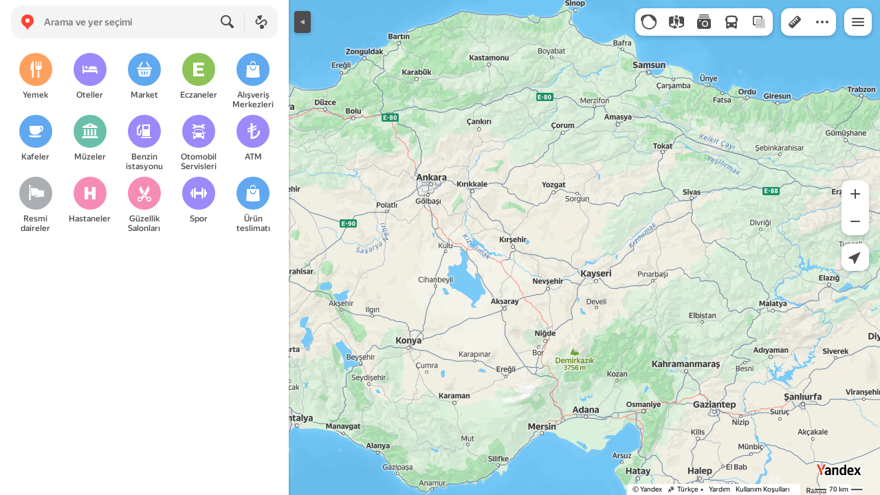

--- FILE ---
content_type: text/html; charset=utf-8
request_url: https://yandex.com.tr/maps/?panorama%5Bpoint%5D=35.803959555924,40.653468814688
body_size: 46235
content:
 <!DOCTYPE html> <html prefix="og: http://ogp.me/ns#" lang="tr" dir="ltr"> <head> <meta http-equiv="X-UA-Compatible" content="IE=edge"> <meta charset="utf-8"> <meta name="viewport" content="width=device-width, user-scalable=no, initial-scale=1.0, maximum-scale=1.0"> <link rel="manifest" href="/maps/yandex-manifest.json"> <meta name="msapplication-config" content="/maps/mstile-browserconfig.xml"> <meta name="mobile-web-app-capable" content="yes" /> <meta name="apple-mobile-web-app-capable" content="yes" /> <meta name="apple-mobile-web-app-status-bar-style" content="translucent-black" /> <meta name="theme-color" content="#fff" /> <link rel="icon" type="image/png" href="//maps.yastatic.net/s3/front-maps-static/maps-front-maps/static/v53/icons/favicon/favicon.png"> <link rel="icon" type="image/svg+xml" href="//maps.yastatic.net/s3/front-maps-static/maps-front-maps/static/v53/icons/favicon/favicon.svg"> <link rel="apple-touch-icon" sizes="180x180" href="//maps.yastatic.net/s3/front-maps-static/maps-front-maps/static/v53/icons/favicon/apple-touch-icon-180x180.png"> <link rel="apple-touch-startup-image" href="/maps/splash/apple-splash-2048x2732.png" media="(device-width: 1024px) and (device-height: 1366px) and (-webkit-device-pixel-ratio: 2) and (orientation: portrait)" /><link rel="apple-touch-startup-image" href="/maps/splash/apple-splash-1668x2388.png" media="(device-width: 834px) and (device-height: 1194px) and (-webkit-device-pixel-ratio: 2) and (orientation: portrait)" /><link rel="apple-touch-startup-image" href="/maps/splash/apple-splash-1536x2048.png" media="(device-width: 768px) and (device-height: 1024px) and (-webkit-device-pixel-ratio: 2) and (orientation: portrait)" /><link rel="apple-touch-startup-image" href="/maps/splash/apple-splash-1668x2224.png" media="(device-width: 834px) and (device-height: 1112px) and (-webkit-device-pixel-ratio: 2) and (orientation: portrait)" /><link rel="apple-touch-startup-image" href="/maps/splash/apple-splash-1620x2160.png" media="(device-width: 810px) and (device-height: 1080px) and (-webkit-device-pixel-ratio: 2) and (orientation: portrait)" /><link rel="apple-touch-startup-image" href="/maps/splash/apple-splash-1290x2796.png" media="(device-width: 430px) and (device-height: 932px) and (-webkit-device-pixel-ratio: 3) and (orientation: portrait)" /><link rel="apple-touch-startup-image" href="/maps/splash/apple-splash-1179x2556.png" media="(device-width: 393px) and (device-height: 852px) and (-webkit-device-pixel-ratio: 3) and (orientation: portrait)" /><link rel="apple-touch-startup-image" href="/maps/splash/apple-splash-1284x2778.png" media="(device-width: 428px) and (device-height: 926px) and (-webkit-device-pixel-ratio: 3) and (orientation: portrait)" /><link rel="apple-touch-startup-image" href="/maps/splash/apple-splash-1170x2532.png" media="(device-width: 390px) and (device-height: 844px) and (-webkit-device-pixel-ratio: 3) and (orientation: portrait)" /><link rel="apple-touch-startup-image" href="/maps/splash/apple-splash-1125x2436.png" media="(device-width: 375px) and (device-height: 812px) and (-webkit-device-pixel-ratio: 3) and (orientation: portrait)" /><link rel="apple-touch-startup-image" href="/maps/splash/apple-splash-1242x2688.png" media="(device-width: 414px) and (device-height: 896px) and (-webkit-device-pixel-ratio: 3) and (orientation: portrait)" /><link rel="apple-touch-startup-image" href="/maps/splash/apple-splash-828x1792.png" media="(device-width: 414px) and (device-height: 896px) and (-webkit-device-pixel-ratio: 2) and (orientation: portrait)" /><link rel="apple-touch-startup-image" href="/maps/splash/apple-splash-1242x2208.png" media="(device-width: 414px) and (device-height: 736px) and (-webkit-device-pixel-ratio: 3) and (orientation: portrait)" /><link rel="apple-touch-startup-image" href="/maps/splash/apple-splash-750x1334.png" media="(device-width: 375px) and (device-height: 667px) and (-webkit-device-pixel-ratio: 2) and (orientation: portrait)" /><link rel="apple-touch-startup-image" href="/maps/splash/apple-splash-640x1136.png" media="(device-width: 320px) and (device-height: 568px) and (-webkit-device-pixel-ratio: 2) and (orientation: portrait)" /> <meta name="referrer" content="unsafe-url"> <script type="text/javascript" src="//maps.yastatic.net/react/19.2.1/react-with-dom.min.js" id="react" crossorigin="anonymous" charset="UTF-8" data-rCid="react" defer></script> <meta name="format-detection" content="telephone=no" /> <style data-font-family="YS Text" id="font-faces"></style> <script type="text/javascript" nonce="d97045dedc074861acf3f6924f8de645"> window.performance = window.performance || window.webkitPerformance || window.msPerformance || window.mozPerformance || {}; window.performance.now = window.performance.now || function () {}; window._maps_internal_timingsMarks = {}; </script> <script type="text/javascript" src="//maps.yastatic.net/s3/front-maps-static/maps-front-maps/build/client/desktop/chunks/base/ecabd2fecbe917073ad0.yandex.tr.js" id="base" crossorigin="anonymous" charset="UTF-8" data-rCid="chunk_base" defer></script><script type="text/javascript" src="//maps.yastatic.net/s3/front-maps-static/maps-front-maps/build/client/desktop/chunks/header/ec3df1e48d8c6ca30b51.yandex.tr.js" id="header" crossorigin="anonymous" charset="UTF-8" data-rCid="chunk_header" defer></script><script type="text/javascript" src="//maps.yastatic.net/s3/front-maps-static/maps-front-maps/build/client/desktop/chunks/panoramas/7750b73c39ad99747f8f.yandex.tr.js" id="panoramas" crossorigin="anonymous" charset="UTF-8" data-rCid="chunk_panoramas" defer></script><script type="text/javascript" src="//maps.yastatic.net/s3/front-maps-static/maps-front-maps/build/client/desktop/chunks/ymaps/d92b0d3e3c2f4bdb014b.yandex.tr.js" id="ymaps" crossorigin="anonymous" charset="UTF-8" data-rCid="chunk_ymaps" defer></script> <style type="text/css" data-href="//maps.yastatic.net/s3/front-maps-static/maps-front-maps/build/client/desktop/chunks/base/cf418633b3f21d6e8778.css">@-webkit-keyframes paranja-in{0%{background-color:var(--color-transparent)}to{background-color:var(--shadow-color)}}@keyframes paranja-in{0%{background-color:var(--color-transparent)}to{background-color:var(--shadow-color)}}@-webkit-keyframes paranja-out{0%{background-color:var(--shadow-color)}to{background-color:var(--color-transparent)}}@keyframes paranja-out{0%{background-color:var(--shadow-color)}to{background-color:var(--color-transparent)}}@-webkit-keyframes paranja-fade-in{0%{opacity:0}to{opacity:.5}}@keyframes paranja-fade-in{0%{opacity:0}to{opacity:.5}}@-webkit-keyframes paranja-fade-out{0%{opacity:.5}to{opacity:0}}@keyframes paranja-fade-out{0%{opacity:.5}to{opacity:0}}@-webkit-keyframes fade-in{0%{opacity:0}to{opacity:1}}@keyframes fade-in{0%{opacity:0}to{opacity:1}}@-webkit-keyframes fade-out{0%{opacity:1}to{opacity:0}}@keyframes fade-out{0%{opacity:1}to{opacity:0}}@-webkit-keyframes shimmer-animation{0%{background-position:-2000px 0}to{background-position:2000px 0}}@keyframes shimmer-animation{0%{background-position:-2000px 0}to{background-position:2000px 0}}@-webkit-keyframes loader-show-delay{0%{opacity:0}50%{opacity:0}70%{opacity:1}to{opacity:1}}@keyframes loader-show-delay{0%{opacity:0}50%{opacity:0}70%{opacity:1}to{opacity:1}}@-webkit-keyframes show-placemark{0%{-webkit-transform:translateY(14px);transform:translateY(14px)}to{-webkit-transform:translate(0);transform:translate(0)}}@keyframes show-placemark{0%{-webkit-transform:translateY(14px);transform:translateY(14px)}to{-webkit-transform:translate(0);transform:translate(0)}}.YndxBug:not([class*=_expanded]){bottom:26px!important}._mobile .YndxBug:not([class*=_expanded]){left:-1px;right:unset;bottom:-1px!important}._webview .YndxBug:not([class*=_expanded]){bottom:40px!important}.YndxBug>div[class*=_icon]:not([class*=_expanded]){border-radius:50%}._mobile .YndxBug>div[class*=_icon]:not([class*=_expanded]){border-radius:0 50% 0 0}._webview .YndxBug>div[class*=_icon]:not([class*=_expanded]){border-radius:50%}.YndxBug>div[class*=_icon]:not([class*=_expanded]),.YndxBug>div[class*=_icon]:not([class*=_expanded]) svg{padding:1px;width:24px;height:24px}.YndxBug>div[class*=_icon]:not([class*=_expanded]) g,.YndxBug>div[class*=_icon]:not([class*=_expanded]) svg g{-webkit-transform:matrix(1.5,0,0,1.5,-10,-11);transform:matrix(1.5,0,0,1.5,-10,-11)}._theme_light,:root{--color-ui-blue:#196dff;--color-ui-red:#f43;--color-ui-green:#3bb300;--color-ui-purple:#7373e6;--color-ui-magenta:#b43dcc;--color-ui-orange:#ff7732;--color-ui-yellow:#fc0;--color-ui-sepia:#664b14;--color-transit-map-green:#3bb200;--color-transit-map-blue:#196dff;--color-transit-map-red:#f43;--color-transit-map-magenta:#b43dcc;--color-transit-map-grey:#333;--color-transit-map-green-dark:#2e8c00;--color-transit-map-blue-dark:#3d7eff;--color-transit-map-red-dark:#cc3629;--color-transit-map-magenta-dark:#9031a3;--color-transit-map-temp-transit-line:#5c5cb8;--color-transit-map-temp-transit-line-traffic:#7373e6;--color-transit-bus:#3bb300;--color-transit-trolley:#198cff;--color-transit-tram:#f43;--color-transit-train:#f43;--color-transit-minibus:#b43dcc;--color-transit-fallback:#666;--color-transit-ship:#0f8399;--color-transit-uae-tram:#ff7732;--color-transit-suburban-express:#334680;--color-transit-aeroexpress:#e63d2e;--color-text-gp:#3cb200;--color-text-transaction:#fff;--color-text-attention:#ff7732;--color-text-success:#3bb300;--color-text-alert:#f43;--color-text-traffic-free:#22bb10;--color-text-traffic-light:#e69a20;--color-text-traffic-hard:#ff5757;--color-text-traffic-unknown:#878787;--color-text-color-bg:#fff;--color-text-white-bg:#4d4d4d;--color-text-primary:#000;--color-text-actions:#196dff;--color-text-secondary:#878787;--color-text-additional:#ccc;--color-text-primary-variant:#4d4d4d;--color-rubrics-transit:#3377e4;--color-rubrics-transit-highspeed:#e63d2e;--color-rubrics-home-work:#4c4c4c;--color-rubrics-main:#f43;--color-rubrics-feedback:#196dff;--color-rubrics-routes:#4d4d4d;--color-rubrics-favorite:#ffbf00;--color-rubrics-places:#fff;--color-rubrics-geoproduct:#3bb300;--color-rubrics-geoproduct-visited:#66c23d;--color-rubrics-point:#4d4d4d;--color-rubrics-result:#196dff;--color-rubrics-result-visited:#5c7a99;--color-rubrics-closed:#878787;--color-rubrics-closed-visited:#ccc;--color-icons-gp:#3bb300;--color-icons-primary:#4d4d4d;--color-icons-secondary:#878787;--color-icons-additional:#ccc;--color-icons-actions:#196dff;--color-icons-color-bg:#fff;--color-icons-white-bg:#4d4d4d;--color-icons-transaction:#fff;--color-icons-alert:#f43;--color-icons-rating:#fc0;--color-bw-black:#000;--color-bw-grey10:#1a1a1a;--color-bw-grey20:#333;--color-bw-grey30:#4d4d4d;--color-bw-grey40:#666;--color-bw-grey50:grey;--color-bw-grey60:#999;--color-bw-grey70:#b3b3b3;--color-bw-grey80:#ccc;--color-bw-grey90:#e6e6e6;--color-bw-grey96:#f6f6f6;--color-bw-grey93:#eee;--color-bw-white:#fff;--color-buttons-primary:#196dff;--color-buttons-secondary:#f6f6f6;--color-buttons-accent:#4d4d4d;--color-buttons-gp:#3bb300;--color-buttons-secondary-green:#eaf7e4;--color-buttons-secondary-red:#fcf3f3;--color-buttons-color-bg:#fff;--color-buttons-floating:hsla(0,0%,100%,0.9);--color-buttons-black-bg:rgba(44,44,44,0.9);--color-buttons-picture-bg:hsla(0,0%,100%,0.2);--color-buttons-transaction:#1a1a1a;--color-buttons-secondary-blue:#f3f6fc;--color-bg-primary:#fff;--color-bg-additional:#f4f4f4;--color-bg-separator:#ebebeb;--color-bg-suggest:#4d4d4d;--color-bg-surface:#fff}._dark-theme-only,._theme_dark{--color-ui-blue:#3d7eff;--color-ui-red:#ff5b4c;--color-ui-green:#5fb336;--color-ui-purple:#a6a6ff;--color-ui-magenta:#b852cc;--color-ui-yellow:#ffdc60;--color-transit-bus:#5fb336;--color-transit-trolley:#4ca6ff;--color-transit-tram:#ff5b4d;--color-transit-train:#ff5b4d;--color-transit-minibus:#b852cc;--color-transit-fallback:#999;--color-transit-ship:#0095b2;--color-transit-uae-tram:#ff7732;--color-transit-suburban-express:#4d69bf;--color-transit-aeroexpress:#e43b2d;--color-text-gp:#5fb336;--color-text-transaction:#4d4d4d;--color-text-success:#5fb336;--color-text-alert:#ff5b4d;--color-text-traffic-unknown:#999;--color-text-color-bg:#fff;--color-text-white-bg:#4d4d4d;--color-text-primary:#f0f0f0;--color-text-actions:#3d7eff;--color-text-secondary:#999;--color-text-additional:#666;--color-text-primary-variant:#ccc;--color-rubrics-transit:#0278f2;--color-rubrics-transit-highspeed:#e43b2d;--color-rubrics-home-work:#fff;--color-rubrics-result:#196dff;--color-rubrics-closed:#999;--color-rubrics-closed-visited:#61646b;--color-icons-gp:#5fb336;--color-icons-primary:#ccc;--color-icons-secondary:#999;--color-icons-additional:#61646b;--color-icons-actions:#3d7eff;--color-icons-color-bg:#fff;--color-icons-white-bg:#4d4d4d;--color-icons-transaction:#4d4d4d;--color-icons-alert:#ff5b4d;--color-icons-rating:#ffdc60;--color-buttons-primary:#3d7eff;--color-buttons-secondary:#393e46;--color-buttons-accent:#e6e6e6;--color-buttons-gp:#5fb336;--color-buttons-secondary-green:#2c352c;--color-buttons-secondary-red:#4a3636;--color-buttons-color-bg:#212326;--color-buttons-floating:rgba(27,28,31,0.9);--color-buttons-black-bg:rgba(44,44,44,0.9);--color-buttons-picture-bg:hsla(0,0%,100%,0.2);--color-buttons-transaction:#e6e6e6;--color-buttons-secondary-blue:#363b4a;--color-bg-primary:#212326;--color-bg-additional:#111;--color-bg-separator:#2e3238;--color-bg-suggest:#3d3e43;--color-bg-surface:#1b1c1f}._dark-theme-only{--color-text-primary:#ccc;--color-text-actions:#3d7eff;--color-text-secondary:#999;--color-text-additional:#666;--color-icons-primary:#ccc;--color-icons-secondary:#999;--color-icons-additional:#666;--color-icons-color-bg:#4d4d4d;--color-buttons-primary:#3d7eff;--color-buttons-secondary:#3b3e43;--color-buttons-accent:#e6e6e6;--color-buttons-color-bg:#fff;--color-buttons-floating:rgba(27,28,31,0.9);--color-buttons-black-bg:rgba(44,44,44,0.9);--color-buttons-picture-bg:hsla(0,0%,100%,0.2);--color-bg-primary:#000;--color-bg-additional:#111;--color-bg-separator:#4d4d4d}._yangomaps{--color-ui-blue:#1729f3;--color-text-actions:#1729f3;--color-rubrics-result:#ff3700;--color-rubrics-result-visited:#d16861;--color-icons-actions:#1729f3;--color-buttons-primary:#1729f3;--color-buttons-secondary-blue:#eff3fb}._yangomaps ._dark-theme-only,._yangomaps._theme_dark{--color-ui-blue:#1a52ff;--color-text-actions:#527dff;--color-rubrics-result:#f9441f;--color-icons-actions:#5c84ff;--color-buttons-primary:#1a52ff;--color-buttons-secondary-blue:#313749}._yangomaps ._dark-theme-only{--color-text-actions:#527dff;--color-buttons-primary:#1a52ff}._theme_light,:root{--color-buttons-floating:#fff;--color-button-secondary-hover:rgba(25,109,255,0.15);--color-button-secondary-dark:#3d3e43;--color-background-ugc-slider:#333;--color-background-disable:rgba(0,0,0,0.05);--color-border:#eee;--color-border-disable:rgba(0,0,0,0.05);--color-shimmer-line:#e9e9e9;--color-fade:rgba(0,0,0,0.6);--color-fade-soft:rgba(0,0,0,0.16);--color-fade-loader:hsla(0,0%,100%,0.7);--shadow-blur:6px;--shadow-color:rgba(0,0,0,0.2);--shadow-y:2px;--color-hover-blue:#4183ff;--color-hover-green:#548c38;--color-direct:#998e82;--color-direct-background-primary:#fff;--color-direct-background-additional:#f6f6f6;--color-direct-background-translucent:rgba(0.3,0.3,0.3,0.3);--color-direct-shadow:rgba(0,0,0,0.25);--color-direct-text-primary:#000;--color-direct-text-contrast:#fff;--color-direct-text-secondary:#999;--color-direct-button:#196dff;--color-direct-button-text:#fff;--color-direct-border:#eee;--color-direct-search-snippet-banner-icon:#998e82;--color-transparent:transparent;--color-bookmark-grey-bg:#1c232e;--color-bookmark-hovered:#ed4543;--color-mrc-control-background:rgba(34,34,34,0.8);--color-mrc-control-background-hover:#222;--color-plus-text:linear-gradient(90deg,#8341ef,#3f68f9);--color-plus-bg:linear-gradient(90deg,#ff5c4d,#eb469f 30%,#8341ef 75%,#3f68f9);--color-panorama-stairs:#9865fb;--color-stories-stub:#4ca6ff}._dark-theme-only,._theme_dark{--color-buttons-floating:#1b1c1f;--color-button-secondary-hover:#393e46;--color-border:#3d3e43;--color-border-disable:hsla(0,0%,100%,0.05);--color-shimmer-line:#515259;--color-fade-loader:rgba(36,37,40,0.7);--shadow-blur:12px;--shadow-color:rgba(0,0,0,0.4);--shadow-y:4px;--color-hover-blue:#5a91ff;--color-direct-background-primary:#242528;--color-direct-background-additional:#111;--color-direct-background-translucent:rgba(0.3,0.3,0.3,0.3);--color-direct-shadow:rgba(0,0,0,0.25);--color-direct-text-primary:#ccc;--color-direct-text-contrast:#fff;--color-direct-text-secondary:#999;--color-direct-button:#3d7eff;--color-direct-button-text:#fff;--color-direct-border:#3d3e43}._yangomaps{--color-hover-blue:#3a49f5}._yangomaps ._dark-theme-only,._yangomaps._theme_dark{--color-hover-blue:#3c6cff}body,html{width:100%;height:100%;margin:0;padding:0}body{font-family:Arial,Helvetica,sans-serif;font-size:14px;line-height:16px;overflow:hidden;color:var(--color-text-primary);background-color:var(--color-bg-primary);background-image:url([data-uri]);background-size:16px 16px;-webkit-tap-highlight-color:var(--color-transparent);-webkit-text-size-adjust:100%;-webkit-font-smoothing:antialiased;-moz-osx-font-smoothing:grayscale;touch-action:manipulation}body._mobile{-moz-user-select:none;-ms-user-select:none;user-select:none;-webkit-user-select:none}button,input,textarea{font-family:Arial,Helvetica,sans-serif;color:var(--color-text-primary)}body._font_loaded,body._font_loaded button,body._font_loaded input,body._font_loaded textarea{font-family:var(--maps-font-family),Arial,Helvetica,sans-serif}body._with-indents{background:var(--color-bg-primary)}body._theme_dark{background-image:none;background-color:var(--color-bg-primary)}._no-animation *,._no-animation :after,._no-animation :before{transition-property:none;-webkit-animation-fill-mode:forwards!important;animation-fill-mode:forwards!important;-webkit-animation-duration:0ms!important;animation-duration:0ms!important;transition-duration:0ms!important;-webkit-animation-delay:1ms!important;animation-delay:1ms!important;transition-delay:1ms!important}.body{position:absolute;top:0;left:0;bottom:0;right:0}._mobile .body{position:fixed;-webkit-overflow-scrolling:touch;-webkit-transform:translateZ(0);overflow:hidden;background-repeat:no-repeat}._service-bar-experiment:not(._mobile) .body{left:96px}.map-container{position:absolute;overflow:hidden;z-index:0}._outline:focus{outline-offset:-1px}._focusable:focus{outline:1px auto -webkit-focus-ring-color;outline-offset:-1px}.carousel{position:relative;align-items:center;overflow-y:hidden}.carousel__scrollable{overflow-x:auto;overflow-y:hidden;-webkit-overflow-scrolling:touch;scrollbar-width:none;width:100%;box-sizing:border-box}.carousel__scrollable._smooth-scroll{scroll-behavior:smooth}.carousel__scrollable._snap{scroll-snap-type-x:mandatory;-webkit-scroll-snap-type:x mandatory;-ms-scroll-snap-type:x mandatory;scroll-snap-type:x mandatory}.carousel__scrollable._no-overscroll{-ms-scroll-chaining:none;overscroll-behavior:contain}.carousel__content{display:flex;position:relative;z-index:0}.carousel__item{flex-shrink:0}.carousel._old-browsers-workaround .carousel__item,.carousel:not(._old-browsers-workaround) .carousel__content{-webkit-transform:translateZ(0);transform:translateZ(0)}.carousel__scrollable._snap .carousel__item{scroll-snap-stop:always}.carousel__scrollable._snap .carousel__item._align_center{scroll-snap-align:center}.carousel__scrollable._snap .carousel__item._align_start{scroll-snap-align:start}.carousel._full-size,.carousel._full-size .carousel__content,.carousel._full-size .carousel__item,.carousel._full-size .carousel__scrollable{height:100%;width:100%}.resize-listener{z-index:-1;left:0;width:100%;border:0;opacity:0;-webkit-transform:translateZ(0);transform:translateZ(0)}.carousel__arrow-wrapper,.resize-listener{position:absolute;top:0;height:100%;pointer-events:none}.carousel__arrow-wrapper{padding:0 3%;display:flex}.carousel__arrow-wrapper._prev{left:0}.carousel__arrow-wrapper._next{right:0}.carousel__arrow-wrapper._centered{align-items:center}.carousel__arrow-wrapper._size_l{width:40px}.carousel__arrow-wrapper._size_m{width:32px}.carousel__arrow{pointer-events:all;-webkit-user-select:none;-moz-user-select:none;-ms-user-select:none;user-select:none;cursor:pointer;display:flex;align-items:center;justify-content:center;background:rgba(15,15,15,.5);border-radius:4px;transition:opacity .15s linear,-webkit-transform .15s linear;transition:transform .15s linear,opacity .15s linear;transition:transform .15s linear,opacity .15s linear,-webkit-transform .15s linear;will-change:transform,opacity;opacity:0}.carousel__arrow._size_l{width:40px;height:40px;box-shadow:0 2px 6px 0 rgba(0,0,0,.2)}._theme_dark .carousel__arrow._size_l{box-shadow:0 1px 12px 0 rgba(0,0,0,.4)}.carousel__arrow._size_l:hover{box-shadow:0 2px 12px 0 rgba(0,0,0,.2)}._theme_dark .carousel__arrow._size_l:hover{box-shadow:0 1px 24px 0 rgba(0,0,0,.4)}.carousel__arrow._size_m{width:32px;height:32px;box-shadow:0 1px 4px 0 rgba(0,0,0,.2)}._theme_dark .carousel__arrow._size_m{box-shadow:0 1px 8px 0 rgba(0,0,0,.4)}.carousel__arrow._size_m:hover{box-shadow:0 1px 8px 0 rgba(0,0,0,.2)}._theme_dark .carousel__arrow._size_m:hover{box-shadow:0 1px 16px 0 rgba(0,0,0,.4)}.carousel__arrow-wrapper._next .carousel__arrow{-webkit-transform:translateX(6px);transform:translateX(6px)}.carousel__arrow-wrapper._prev .carousel__arrow{-webkit-transform:translateX(-6px);transform:translateX(-6px)}.carousel._show-arrows .carousel__arrow,.carousel:hover .carousel__arrow{opacity:.9;-webkit-transform:none;transform:none}.carousel:hover .carousel__arrow:hover{opacity:1}.carousel__arrow-wrapper._prev .carousel__arrow-image{-webkit-transform:rotate(180deg);transform:rotate(180deg)}.carousel__arrow-image{display:flex}.carousel._theme_white .carousel__arrow{background-color:var(--color-bg-primary);color:var(--color-icons-primary)}._theme_dark .carousel._theme_white .carousel__arrow{background-color:var(--color-buttons-secondary)}.carousel._theme_black .carousel__arrow{background-color:#353330;color:var(--color-bw-white)}.icon._flip img,.icon._flip svg{-webkit-transform:scaleX(-1);transform:scaleX(-1)}.icon._img{display:inline-block;font-size:0;line-height:0}.input__icons-left,.input__icons-right{display:flex;flex-shrink:0}.input__icon{display:block}.input__icons-left{margin-right:-6px}.input__icons-right{margin-left:-6px}.input._disabled .input__icons-left,.input._disabled .input__icons-right{display:none}.input__control{text-align:left}.input__control[inputmode=none]{caret-color:transparent}.input__control._bold{font-weight:500}.input__control._bold::-webkit-input-placeholder{font-weight:500}.input__control._bold:-moz-placeholder,.input__control._bold::-moz-placeholder{font-weight:500}.input__control._centered{text-align:center}.input__control._text-align_end{text-align:end}.input__control._color-inherit{color:inherit}.input__clear{width:40px;height:40px;cursor:pointer;opacity:.2;display:flex;align-items:center;justify-content:center;color:var(--color-text-secondary)}.input__clear:hover{opacity:.3}.input._hover-clear:not(:hover) .input__clear{display:none}.input._view_filled,.input._view_filled-touch-search,.input._view_stroke{border-radius:8px;width:100%;position:relative;display:inline-flex;background-clip:border-box;vertical-align:middle;background-color:var(--color-bg-additional);box-shadow:inset 0 0 0 1px var(--color-transparent);transition:box-shadow .1s ease-out}.input._view_filled-touch-search._size_medium,.input._view_filled._size_medium,.input._view_stroke._size_medium{height:40px}.input._view_filled-touch-search._size_medium .input__control,.input._view_filled._size_medium .input__control,.input._view_stroke._size_medium .input__control{font-size:14px;line-height:16px;font-weight:500;height:auto;min-height:40px;max-height:40px;line-height:40px}.input._view_filled-touch-search._size_xmedium,.input._view_filled._size_xmedium,.input._view_stroke._size_xmedium{height:48px}.input._view_filled-touch-search._size_xmedium .input__control,.input._view_filled._size_xmedium .input__control,.input._view_stroke._size_xmedium .input__control{font-size:16px;line-height:20px;font-weight:500;height:auto;min-height:48px;max-height:48px;line-height:48px}.input._view_filled-touch-search._size_large,.input._view_filled._size_large,.input._view_stroke._size_large{height:56px;border-radius:12px}.input._view_filled-touch-search._size_large .input__control,.input._view_filled._size_large .input__control,.input._view_stroke._size_large .input__control{font-size:16px;line-height:20px;font-weight:500;height:auto;min-height:56px;max-height:56px;line-height:56px}.input._view_filled-touch-search._size_xxxlarge,.input._view_filled._size_xxxlarge,.input._view_stroke._size_xxxlarge{height:72px;border-radius:12px}.input._view_filled-touch-search._size_xxxlarge .input__control,.input._view_filled._size_xxxlarge .input__control,.input._view_stroke._size_xxxlarge .input__control{font-size:32px;font-weight:500;line-height:36px;height:auto;min-height:72px;max-height:72px;line-height:72px}.input._view_filled-touch-search .input__context,.input._view_filled .input__context,.input._view_stroke .input__context{width:100%;overflow:hidden;cursor:text}.input._view_filled-touch-search .input__control,.input._view_filled .input__control,.input._view_stroke .input__control{vertical-align:baseline;background:0 0;-webkit-appearance:none;-webkit-tap-highlight-color:var(--color-transparent);background-image:none;-moz-user-select:auto;-ms-user-select:auto;user-select:auto;-webkit-user-select:auto;width:100%;position:relative;display:inline-block;box-sizing:border-box;margin:0;padding:1px 11px;border:0;background-color:var(--color-transparent);white-space:nowrap;text-overflow:ellipsis;overflow:hidden}.input._view_filled-touch-search .input__control::-moz-focus-inner,.input._view_filled .input__control::-moz-focus-inner,.input._view_stroke .input__control::-moz-focus-inner{padding:0;border:0}.input._view_filled-touch-search .input__control:focus::-webkit-contacts-auto-fill-button,.input._view_filled .input__control:focus::-webkit-contacts-auto-fill-button,.input._view_stroke .input__control:focus::-webkit-contacts-auto-fill-button{visibility:hidden;display:none!important;pointer-events:none}.input._view_filled-touch-search .input__control:focus,.input._view_filled .input__control:focus,.input._view_stroke .input__control:focus{outline:0}.input._view_filled-touch-search .input__control::-webkit-clear-button,.input._view_filled-touch-search .input__control::-webkit-search-cancel-button,.input._view_filled-touch-search .input__control::-webkit-search-decoration,.input._view_filled-touch-search .input__control::-webkit-search-results-button,.input._view_filled-touch-search .input__control::-webkit-search-results-decoration,.input._view_filled .input__control::-webkit-clear-button,.input._view_filled .input__control::-webkit-search-cancel-button,.input._view_filled .input__control::-webkit-search-decoration,.input._view_filled .input__control::-webkit-search-results-button,.input._view_filled .input__control::-webkit-search-results-decoration,.input._view_stroke .input__control::-webkit-clear-button,.input._view_stroke .input__control::-webkit-search-cancel-button,.input._view_stroke .input__control::-webkit-search-decoration,.input._view_stroke .input__control::-webkit-search-results-button,.input._view_stroke .input__control::-webkit-search-results-decoration{display:none}.input._view_filled-touch-search._disabled,.input._view_filled._disabled,.input._view_stroke._disabled{pointer-events:none;box-shadow:none;border-color:var(--color-background-disable);background-color:var(--color-background-disable)}.input._view_filled-touch-search._disabled .input__control,.input._view_filled._disabled .input__control,.input._view_stroke._disabled .input__control{background-color:inherit;color:var(--color-text-secondary);-webkit-text-fill-color:var(--color-text-secondary)}.input._view_filled-touch-search._stick_left,.input._view_filled._stick_left,.input._view_stroke._stick_left{border-top-right-radius:0;border-bottom-right-radius:0}.input._view_filled-touch-search._stick_right,.input._view_filled._stick_right,.input._view_stroke._stick_right{border-top-left-radius:0;border-bottom-left-radius:0;margin-left:-1px}.input._view_filled-touch-search._stick_left._focused,.input._view_filled-touch-search._stick_right._focused,.input._view_filled._stick_left._focused,.input._view_filled._stick_right._focused,.input._view_stroke._stick_left._focused,.input._view_stroke._stick_right._focused{z-index:2}.input._view_filled-touch-search._stick_left:not(._focused):hover,.input._view_filled-touch-search._stick_right:not(._focused):hover,.input._view_filled._stick_left:not(._focused):hover,.input._view_filled._stick_right:not(._focused):hover,.input._view_stroke._stick_left:not(._focused):hover,.input._view_stroke._stick_right:not(._focused):hover{z-index:1}.input._view_filled-touch-search._pin-left,.input._view_filled._pin-left,.input._view_stroke._pin-left{border-top-left-radius:0;border-bottom-left-radius:0}.input._view_filled-touch-search._pin-right,.input._view_filled._pin-right,.input._view_stroke._pin-right{border-top-right-radius:0;border-bottom-right-radius:0}.input._view_filled-touch-search._pin-top,.input._view_filled._pin-top,.input._view_stroke._pin-top{border-top-left-radius:0;border-top-right-radius:0}.input._view_filled-touch-search._pin-bottom,.input._view_filled._pin-bottom,.input._view_stroke._pin-bottom{border-bottom-left-radius:0;border-bottom-right-radius:0}.input._view_filled-touch-search:hover,.input._view_filled:hover,.input._view_stroke:hover{box-shadow:inset 0 0 0 1px var(--color-bw-grey80)}._theme_dark .input._view_filled-touch-search:hover,._theme_dark .input._view_filled:hover,._theme_dark .input._view_stroke:hover{box-shadow:inset 0 0 0 1px var(--color-bw-grey40)}.input._view_filled-touch-search._focused,.input._view_filled._focused,.input._view_stroke._focused{box-shadow:inset 0 0 0 1px var(--color-ui-blue)}.input._view_filled-touch-search._invalid,.input._view_filled._invalid,.input._view_stroke._invalid{box-shadow:inset 0 0 0 1px var(--color-ui-red)}.input._view_filled-touch-search .input__control::-webkit-input-placeholder,.input._view_filled .input__control::-webkit-input-placeholder,.input._view_stroke .input__control::-webkit-input-placeholder{color:var(--color-text-secondary);height:auto;min-height:inherit;max-height:inherit}.input._view_filled-touch-search .input__control:-moz-placeholder,.input._view_filled-touch-search .input__control::-moz-placeholder,.input._view_filled .input__control:-moz-placeholder,.input._view_filled .input__control::-moz-placeholder,.input._view_stroke .input__control:-moz-placeholder,.input._view_stroke .input__control::-moz-placeholder{color:var(--color-text-secondary);height:auto;min-height:inherit;max-height:inherit}.input._view_filled-touch-search .input__clear,.input._view_filled .input__clear,.input._view_stroke .input__clear{opacity:.7}.input._view_filled-touch-search .input__clear:hover,.input._view_filled .input__clear:hover,.input._view_stroke .input__clear:hover{opacity:1}.input._view_filled-touch-search .input__icons-right,.input._view_filled .input__icons-right,.input._view_stroke .input__icons-right{margin-left:0}.input._view_stroke{box-shadow:inset 0 0 0 1px var(--color-border);background:var(--color-bg-primary)}.input._view_stroke:hover{box-shadow:inset 0 0 0 1px var(--color-border)}.input._view_stroke._invalid{box-shadow:inset 0 0 0 1px var(--color-ui-red)}.input._view_stroke._focused{box-shadow:inset 0 0 0 1px var(--color-ui-blue)}.input._view_stroke._size_medium{height:40px}.input._view_stroke._size_medium .input__control{font-size:14px;line-height:16px;font-weight:500;height:auto;min-height:40px;max-height:40px;line-height:40px}.input._view_stroke._size_medium .input__control:not(._bold){font-weight:400}.input._view_stroke._size_xmedium{height:48px}.input._view_stroke._size_xmedium .input__control{font-size:16px;line-height:20px;font-weight:500;height:auto;min-height:48px;max-height:48px;line-height:48px}.input._view_stroke._size_xmedium .input__control:not(._bold){font-weight:400}.input._view_stroke._size_xxxlarge{height:72px}.input._view_stroke._size_xxxlarge .input__control{font-size:32px;font-weight:500;line-height:36px;height:auto;min-height:72px;max-height:72px;line-height:72px}.input._view_stroke._size_xxxlarge .input__control:not(._bold){font-weight:400}._mobile .input._view_filled-touch-search._focused{box-shadow:inset 0 0 0 1px var(--color-transparent)}.input._view_search,.input._view_transparent{position:relative;display:inline-flex;align-items:center;box-sizing:border-box;width:100%;background-clip:padding-box;vertical-align:middle;line-height:normal;border:0}.input._view_search._size_small,.input._view_transparent._size_small{height:32px}.input._view_search._size_small .input__control,.input._view_transparent._size_small .input__control{height:auto;min-height:32px;max-height:32px;line-height:32px}.input._view_search .input__context,.input._view_transparent .input__context{display:block;width:100%;height:100%;overflow:hidden;cursor:text;border:0}.input._view_search .input__control,.input._view_transparent .input__control{position:relative;display:inline-block;box-sizing:border-box;margin:0;padding:16px 0;border:0;color:var(--color-text-primary);font-size:14px;line-height:16px;width:100%;vertical-align:baseline;height:auto;min-height:48px;max-height:48px;line-height:48px;-webkit-appearance:none;-webkit-tap-highlight-color:var(--color-transparent);background:0 0;background-image:none}.input._view_search .input__control::-moz-focus-inner,.input._view_transparent .input__control::-moz-focus-inner{padding:0;border:0}.input._view_search .input__control:focus,.input._view_transparent .input__control:focus{outline:0}.input._view_search .input__control::-webkit-clear-button,.input._view_search .input__control::-webkit-search-cancel-button,.input._view_search .input__control::-webkit-search-decoration,.input._view_search .input__control::-webkit-search-results-button,.input._view_search .input__control::-webkit-search-results-decoration,.input._view_transparent .input__control::-webkit-clear-button,.input._view_transparent .input__control::-webkit-search-cancel-button,.input._view_transparent .input__control::-webkit-search-decoration,.input._view_transparent .input__control::-webkit-search-results-button,.input._view_transparent .input__control::-webkit-search-results-decoration{display:none}.input._view_search .input__clear,.input._view_transparent .input__clear{vertical-align:middle;background-position:50% 50%;background-repeat:no-repeat;cursor:pointer;opacity:.3}.input._view_search .input__clear:hover,.input._view_transparent .input__clear:hover{opacity:1}.input._view_search .input__control::-webkit-input-placeholder,.input._view_transparent .input__control::-webkit-input-placeholder{font-size:14px;line-height:16px;height:auto;min-height:inherit;max-height:inherit}.input._view_search .input__control:-moz-placeholder,.input._view_search .input__control::-moz-placeholder,.input._view_transparent .input__control:-moz-placeholder,.input._view_transparent .input__control::-moz-placeholder{font-size:14px;line-height:16px;height:auto;min-height:inherit;max-height:inherit}.input._view_search._size_xmedium .input__control,.input._view_transparent._size_xmedium .input__control{font-size:16px;line-height:20px}.input._view_search._size_xmedium .input__control::-webkit-input-placeholder,.input._view_transparent._size_xmedium .input__control::-webkit-input-placeholder{font-size:16px;line-height:20px}.input._view_search._size_xmedium .input__control:-moz-placeholder,.input._view_search._size_xmedium .input__control::-moz-placeholder,.input._view_transparent._size_xmedium .input__control:-moz-placeholder,.input._view_transparent._size_xmedium .input__control::-moz-placeholder{font-size:16px;line-height:20px}.input._view_search._disabled,.input._view_transparent._disabled{pointer-events:none;box-shadow:none;opacity:.75}.input._view_transparent .input__control{padding:0;height:auto;min-height:20px;max-height:20px}.link-wrapper{text-decoration:none;color:inherit;outline:inherit}.link-wrapper:focus{outline:1px auto -webkit-focus-ring-color;outline-offset:-1px}.sidebar-view{position:absolute;z-index:200;top:0;left:0;bottom:0;transition:opacity .2s ease-in-out,visibility .2s ease-in-out,width .1s ease-in-out,-webkit-transform .2s ease-in-out;transition:transform .2s ease-in-out,opacity .2s ease-in-out,visibility .2s ease-in-out,width .1s ease-in-out;transition:transform .2s ease-in-out,opacity .2s ease-in-out,visibility .2s ease-in-out,width .1s ease-in-out,-webkit-transform .2s ease-in-out;-webkit-transform:translateX(-var(--sidebar-panel-width));transform:translateX(-var(--sidebar-panel-width));opacity:0;visibility:hidden;background-color:var(--color-bg-additional);box-shadow:2px 0 2px 0 rgba(0,0,0,.1);width:var(--sidebar-panel-width)}.sidebar-view:focus-visible{outline:0}.sidebar-view._no-animation{transition:none}.sidebar-view._shown{-webkit-transform:none;transform:none;opacity:1;visibility:visible}.sidebar-view__header{height:64px}.sidebar-view__panel{display:flex;flex-direction:column;justify-content:space-between;height:100%;background-color:var(--color-bg-primary);padding-top:64px;box-sizing:border-box}.sidebar-view__panel._no-padding{padding-top:0}.sidebar-view__panel-spacer{flex-grow:1}.sidebar-view._view_second{width:var(--sidebar-panel-width);left:calc(var(--sidebar-panel-width) + 16px);top:68px;bottom:16px;border-radius:8px;overflow:hidden;box-shadow:0 0 8px 0 var(--shadow-color)}.sidebar-view._view_wide,.sidebar-view._view_wide-full{width:720px}.sidebar-view._view_wide-full{z-index:350}.sidebar-view._view_wide-full .sidebar-view__panel{padding-top:0}.sidebar-view._view_wide-full:not(._shown),.sidebar-view._view_wide:not(._shown){-webkit-transform:translateX(-720px);transform:translateX(-720px)}.sidebar-view__loading-indicator{position:absolute;overflow:hidden;top:0;left:0;width:100%;height:100%;z-index:3;background:var(--color-fade-loader);-webkit-animation:loader-show-delay 1s linear;animation:loader-show-delay 1s linear}.sidebar-view__spinner{position:absolute;top:50%;left:50%;-webkit-transform:translate(-50%,-50%);transform:translate(-50%,-50%)}.sidebar-view__close-button-intersection-target{height:0;position:relative;top:-44px}.close-button{position:relative;display:inline-block;box-sizing:border-box;margin:0;padding:0;outline:0;border:0;vertical-align:middle;text-align:left;white-space:nowrap;-webkit-user-select:none;-moz-user-select:none;-ms-user-select:none;user-select:none;background:0 0;width:16px;height:16px;cursor:pointer;box-sizing:content-box;transition:opacity .1s ease-out,color .1s ease-out,-webkit-filter .1s ease-out;transition:opacity .1s ease-out,color .1s ease-out,filter .1s ease-out;transition:opacity .1s ease-out,color .1s ease-out,filter .1s ease-out,-webkit-filter .1s ease-out;position:absolute;z-index:2002}.close-button::-moz-focus-inner{padding:0;border:0}.close-button:focus{outline:1px auto -webkit-focus-ring-color;outline-offset:-1px}.close-button._relative{position:relative}.close-button._offset_tiny{top:10px;right:10px}.close-button._offset_small{top:12px;right:12px}.close-button._offset_medium{top:16px;right:16px}.close-button._offset_large{top:20px;right:20px}.close-button._shape_square{display:flex;align-items:center;justify-content:center;background-color:var(--color-buttons-secondary);border-radius:12px}.close-button._color_primary{color:var(--color-icons-primary)}.close-button._color_primary:focus,.close-button._color_primary:hover{opacity:.8}.close-button._color_additional{color:var(--color-icons-additional)}.close-button._color_black{color:var(--color-bw-black);opacity:.2}._dark-theme-only .close-button._color_black,._theme_dark .close-button._color_black{color:var(--color-bw-white)}.close-button._color_black:focus,.close-button._color_black:hover{opacity:.4}.close-button._color_white{color:var(--color-bw-white);opacity:.6}.close-button._color_white:hover{opacity:1}.close-button._color_strict-white{color:var(--color-bw-white);opacity:1;-webkit-filter:drop-shadow(0 2px 6px rgba(0,0,0,.3));filter:drop-shadow(0 2px 6px rgba(0,0,0,.3))}.close-button._color_strict-white:hover{opacity:.6}.close-button._size_medium._circle{width:24px;height:24px}.close-button._size_small._circle{width:16px;height:16px}.close-button._size_medium._shape_square{width:32px;height:32px}._mobile .close-button{top:16px;right:16px}._mobile .close-button._offset_large{top:8px;right:4px;padding:12px}._mobile .close-button._offset_small{padding:16px;top:0;right:0}._mobile .close-button._offset_tiny{padding:14px;top:0;right:0}.scroll{position:relative;max-height:inherit;overflow:hidden;width:100%;cursor:default;display:flex;flex-direction:column;flex-wrap:nowrap;scroll-behavior:smooth}.scroll:not(._native) ::-webkit-scrollbar{display:none}.scroll__container{overflow-y:scroll;overflow-x:hidden;width:100%;max-height:inherit;-webkit-overflow-scrolling:touch}.scroll__container._firefox{padding-right:20px}.scroll__container._firefox._scroll-snap_horizontal,.scroll__container._firefox._scroll-snap_vertical{-webkit-scroll-snap-type:none;-ms-scroll-snap-type:none;scroll-snap-type:none}.scroll__container._scroll-snap_vertical{-webkit-scroll-snap-type:y mandatory;-ms-scroll-snap-type:y mandatory;scroll-snap-type:y mandatory}.scroll__container._scroll-snap_horizontal{-webkit-scroll-snap-type:x mandatory;-ms-scroll-snap-type:x mandatory;scroll-snap-type:x mandatory}.scroll__container._automatic-scroll_active._scroll-snap_horizontal,.scroll__container._automatic-scroll_active._scroll-snap_vertical{-webkit-scroll-snap-type:none;-ms-scroll-snap-type:none;scroll-snap-type:none}.scroll__container._no-overscroll{-ms-scroll-chaining:none;overscroll-behavior:none}.scroll._native .scroll__container{padding-right:0}.scroll._disabled>.scroll__container{overflow-y:hidden}.scroll._disabled>.scroll__container>.scroll__scrollbar{z-index:-1}.scroll__content{position:relative;overflow:visible}.scroll._width_narrow .scroll__content{width:var(--sidebar-panel-width);transition:width 0s linear .1s}.scroll._width_wide .scroll__content{width:720px}.scroll._width_dynamic .scroll__content{width:auto}.scroll__scrollbar{display:none;position:absolute;top:0;bottom:0;right:0;width:8px;z-index:4}.scroll__scrollbar-thumb,.scroll__scrollbar-track{position:absolute;top:0;left:2px;width:8px;transition:left .15s ease-in-out;-webkit-user-select:none;-moz-user-select:none;-ms-user-select:none;user-select:none}.scroll__scrollbar-thumb{background:rgba(0,0,0,.4);height:0;transition:left .15s ease-in-out,translate3d 64ms linear}._theme_dark .scroll__scrollbar-thumb{background:hsla(0,0%,100%,.4)}.scroll__scrollbar-track{bottom:0;background:rgba(0,0,0,.1)}._theme_dark .scroll__scrollbar-track{background:hsla(0,0%,100%,.1)}.scroll._pressed .scroll__scrollbar-thumb,.scroll._pressed .scroll__scrollbar-track,.scroll__scrollbar:hover .scroll__scrollbar-thumb,.scroll__scrollbar:hover .scroll__scrollbar-track{left:0}.scroll._full-height,.scroll._full-height .scroll__container{display:flex;flex-direction:column;flex:1}.scroll._full-height .scroll__content{display:flex;flex-direction:column;flex-grow:1;flex-shrink:0}.scroll._full-height,.scroll._full-height .scroll__container,.scroll._full-height .scroll__content{display:flex;flex-direction:column;flex:1}.scroll._full-height .scroll__content{flex:1 0 auto}@-webkit-keyframes spinner-view-spin{0%{-webkit-transform:rotate(0deg);transform:rotate(0deg)}to{-webkit-transform:rotate(1turn);transform:rotate(1turn)}}@keyframes spinner-view-spin{0%{-webkit-transform:rotate(0deg);transform:rotate(0deg)}to{-webkit-transform:rotate(1turn);transform:rotate(1turn)}}.spinner-view_xlarge{position:relative;-webkit-animation-name:spinner-view-spin;animation-name:spinner-view-spin;-webkit-animation-duration:1s;animation-duration:1s;-webkit-animation-iteration-count:infinite;animation-iteration-count:infinite;-webkit-animation-timing-function:linear;animation-timing-function:linear;width:80px;height:80px;margin-left:-40px;margin-top:-40px}.spinner-view_xlarge__circle{overflow:hidden;position:absolute;top:0;left:50%;width:100%;height:100%;color:var(--color-icons-actions)}.spinner-view_xlarge__circle:before{content:"";border-radius:100%;box-shadow:inset 0 0 0 4px;position:absolute;left:-50%;top:0;width:100%;height:100%}.spinner-view_xlarge._color_inverse .spinner-view_xlarge__circle{color:var(--color-bw-white)}.spinner-view_xlarge._color_inherit .spinner-view_xlarge__circle{color:inherit}.spinner-view_xlarge._without-margin{margin:0}.spinner-view_large{position:relative;-webkit-animation-name:spinner-view-spin;animation-name:spinner-view-spin;-webkit-animation-duration:1s;animation-duration:1s;-webkit-animation-iteration-count:infinite;animation-iteration-count:infinite;-webkit-animation-timing-function:linear;animation-timing-function:linear;width:38px;height:38px;margin-left:-19px;margin-top:-19px}.spinner-view_large__circle{overflow:hidden;position:absolute;top:0;left:50%;width:100%;height:100%;color:var(--color-icons-actions)}.spinner-view_large__circle:before{content:"";border-radius:100%;box-shadow:inset 0 0 0 2px;position:absolute;left:-50%;top:0;width:100%;height:100%}.spinner-view_large._color_inverse .spinner-view_large__circle{color:var(--color-bw-white)}.spinner-view_large._color_inherit .spinner-view_large__circle{color:inherit}.spinner-view_large._without-margin{margin:0}.spinner-view_medium{position:relative;-webkit-animation-name:spinner-view-spin;animation-name:spinner-view-spin;-webkit-animation-duration:1s;animation-duration:1s;-webkit-animation-iteration-count:infinite;animation-iteration-count:infinite;-webkit-animation-timing-function:linear;animation-timing-function:linear;width:28px;height:28px;margin-left:-14px;margin-top:-14px}.spinner-view_medium__circle{overflow:hidden;position:absolute;top:0;left:50%;width:100%;height:100%;color:var(--color-icons-actions)}.spinner-view_medium__circle:before{content:"";border-radius:100%;box-shadow:inset 0 0 0 2px;position:absolute;left:-50%;top:0;width:100%;height:100%}.spinner-view_medium._color_inverse .spinner-view_medium__circle{color:var(--color-bw-white)}.spinner-view_medium._color_inherit .spinner-view_medium__circle{color:inherit}.spinner-view_medium._without-margin{margin:0}.spinner-view_small{position:relative;-webkit-animation-name:spinner-view-spin;animation-name:spinner-view-spin;-webkit-animation-duration:1s;animation-duration:1s;-webkit-animation-iteration-count:infinite;animation-iteration-count:infinite;-webkit-animation-timing-function:linear;animation-timing-function:linear;width:16px;height:16px;margin-left:-8px;margin-top:-8px}.spinner-view_small__circle{overflow:hidden;position:absolute;top:0;left:50%;width:100%;height:100%;color:var(--color-icons-actions)}.spinner-view_small__circle:before{content:"";border-radius:100%;box-shadow:inset 0 0 0 2px;position:absolute;left:-50%;top:0;width:100%;height:100%}.spinner-view_small._color_inverse .spinner-view_small__circle{color:var(--color-bw-white)}.spinner-view_small._color_inherit .spinner-view_small__circle{color:inherit}.spinner-view_small._without-margin{margin:0}.sidebar-toggle-button{position:absolute;top:0;z-index:2;min-width:24px;height:32px;margin-top:16px;margin-left:calc(var(--sidebar-panel-width) + 8px);border-radius:4px;color:var(--color-bw-white);background-color:var(--color-bg-suggest);box-shadow:0 var(--shadow-y) var(--shadow-blur) 0 var(--shadow-color);cursor:pointer;flex-shrink:0;pointer-events:auto;-webkit-user-select:none;-moz-user-select:none;-ms-user-select:none;user-select:none;transition:margin-left .1s ease-in-out}._theme_dark .sidebar-toggle-button{background-color:var(--color-bg-additional)}.sidebar-toggle-button._wide:not(._collapsed){margin-left:728px}.sidebar-toggle-button._collapsed._name_orgpage{margin-left:12px}.sidebar-toggle-button__icon{display:block;position:absolute;top:4px;right:0;transition:-webkit-transform .15s;transition:transform .15s;transition:transform .15s,-webkit-transform .15s;color:var(--color-bw-white);opacity:.6;-webkit-transform:rotate(-90deg);transform:rotate(-90deg)}.sidebar-toggle-button:hover .sidebar-toggle-button__icon{opacity:1}.sidebar-toggle-button:not(._collapsed) .sidebar-toggle-button__icon{-webkit-transform:rotate(90deg);transform:rotate(90deg)}.sidebar-toggle-button__title{font-size:14px;line-height:16px;font-weight:500;padding:10px 32px 10px 16px}.hover-hint{pointer-events:none;font-size:14px;line-height:16px}.hover-hint._type_help._size_s{padding:4px 12px}.hover-hint._type_help._size_m{padding:6px 16px}.hover-hint._type_air{padding:5px 12px;font-size:12px;line-height:14px;font-weight:500}.popup{position:absolute;z-index:3000;visibility:hidden;-webkit-animation-duration:.1s;animation-duration:.1s;-webkit-animation-timing-function:ease-out;animation-timing-function:ease-out;-webkit-animation-fill-mode:forwards;animation-fill-mode:forwards}.popup._full-height{bottom:0}.popup:not(._animation-hide){visibility:visible}.popup._dropdown{-webkit-animation-name:dropdown-in;animation-name:dropdown-in}.popup._dropdown._animation-hide{-webkit-animation-name:dropdown-out;animation-name:dropdown-out}.popup:not(._dropdown)._position_top{-webkit-animation-name:popup-in-down;animation-name:popup-in-down}.popup:not(._dropdown)._position_top._animation-hide{-webkit-animation-name:popup-out-up;animation-name:popup-out-up}.popup:not(._dropdown)._position_bottom{-webkit-animation-name:popup-in-up;animation-name:popup-in-up}.popup:not(._dropdown)._position_bottom._animation-hide{-webkit-animation-name:popup-out-down;animation-name:popup-out-down}.popup:not(._dropdown)._position_left{-webkit-animation-name:popup-in-left;animation-name:popup-in-left}.popup:not(._dropdown)._position_left._animation-hide{-webkit-animation-name:popup-out-right;animation-name:popup-out-right}.popup:not(._dropdown)._position_right{-webkit-animation-name:popup-in-right;animation-name:popup-in-right}.popup:not(._dropdown)._position_right._animation-hide{-webkit-animation-name:popup-out-left;animation-name:popup-out-left}.popup__content{position:relative}.popup__content._full-height{height:100%}.popup._default-padding .popup__content{padding:10px}.popup__arrow{position:absolute;overflow:hidden}.popup__arrow:before{content:"";position:absolute;-webkit-transform:rotate(45deg);transform:rotate(45deg);width:10px;height:10px}.popup._position_top .popup__arrow{width:calc(14px + var(--shadow-blur));height:calc(7px + var(--shadow-blur));margin-bottom:calc(var(--shadow-blur)*-1);margin-left:calc(var(--shadow-blur)*-1)}.popup._position_top .popup__arrow:before{top:-5px;left:calc(var(--shadow-blur) + 2px)}.popup._position_bottom .popup__arrow{width:calc(14px + var(--shadow-blur));height:calc(7px + var(--shadow-blur));margin-top:calc(var(--shadow-blur)*-1);margin-left:calc(var(--shadow-blur)*-1)}.popup._position_bottom .popup__arrow:before{top:calc(var(--shadow-blur) + 3px);left:calc(var(--shadow-blur) + 2px)}.popup._position_left .popup__arrow{width:calc(7px + var(--shadow-blur));height:calc(14px + var(--shadow-blur));margin-right:calc(var(--shadow-blur)*-1)}.popup._position_left .popup__arrow:before{top:2px;left:-6px}.popup._position_right .popup__arrow{width:calc(7px + var(--shadow-blur));height:calc(14px + var(--shadow-blur));margin-left:calc(var(--shadow-blur)*-1)}.popup._position_right .popup__arrow:before{top:2px;left:calc(var(--shadow-blur) + 2px)}.popup._type_balloon,.popup._type_map-hint,.popup._type_normal{background-color:var(--color-bg-primary)}.popup._type_map-hint{border-radius:4px;overflow:hidden}.popup._type_balloon .popup__arrow:before,.popup._type_map-hint .popup__arrow:before,.popup._type_normal .popup__arrow:before{background-color:var(--color-bg-primary)}.popup._type_normal,.popup._type_normal .popup__arrow:before{box-shadow:0 var(--shadow-y) var(--shadow-blur) 0 var(--shadow-color)}.popup._type_map-hint,.popup._type_map-hint .popup__arrow:before{box-shadow:0 var(--shadow-y) var(--shadow-blur) 0 var(--shadow-color)}.popup._type_error,.popup._type_help,.popup._type_tooltip{border-radius:4px;color:var(--color-bw-white)}.popup._type_help,.popup._type_help .popup__arrow:before{background-color:var(--color-bg-suggest)}.popup._type_error,.popup._type_error .popup__arrow:before{background-color:var(--color-ui-red)}.popup._type_tooltip{background-color:var(--color-ui-blue);box-shadow:0 var(--shadow-y) var(--shadow-blur) 0 var(--shadow-color)}.popup._type_tooltip .popup__arrow{width:24px;height:24px;margin:0;color:var(--color-ui-blue)}.popup._type_tooltip .popup__arrow:before{display:none}.popup._type_tooltip .popup__arrow._arrow-type_triangle{width:0;height:0;margin-left:8px;border:16px solid transparent;border-left-color:#04f;border-width:8px 0 8px 8px}.popup._type_tooltip .popup__arrow-icon{display:inline-block;-webkit-transform:translateX(11px);transform:translateX(11px)}.popup._type_tooltip._position_top .popup__arrow{-webkit-transform:rotate(90deg);transform:rotate(90deg)}.popup._type_tooltip._position_bottom .popup__arrow{-webkit-transform:rotate(-90deg);transform:rotate(-90deg)}.popup._type_tooltip._position_left .popup__arrow{-webkit-transform:rotate(0deg);transform:rotate(0deg)}.popup._type_tooltip._position_right .popup__arrow{-webkit-transform:rotate(180deg);transform:rotate(180deg)}.popup._type_transparent,.popup._type_transparent .popup__arrow:before{background-color:var(--color-transparent)}.popup._type_air{background-color:var(--color-bg-suggest);color:var(--color-bw-white);font-size:12px;line-height:14px;font-weight:500;border-radius:100px;max-width:80%}.popup._type_air .popup__arrow{pointer-events:none}.popup._type_air .popup__arrow:before{display:none}.popup._type_balloon{border-radius:8px;overflow:hidden}.popup._view_secondary._type_balloon{border-radius:16px}.popup._type_balloon,.popup._type_balloon .popup__arrow:before{box-shadow:0 0 8px 0 var(--shadow-color)}.popup__arrow-icon{color:var(--color-ui-blue)}@-webkit-keyframes popup-out-down{0%{visibility:visible;-webkit-transform:translateY(0);transform:translateY(0);opacity:1}to{visibility:hidden;-webkit-transform:translateY(10px);transform:translateY(10px);opacity:0}}@keyframes popup-out-down{0%{visibility:visible;-webkit-transform:translateY(0);transform:translateY(0);opacity:1}to{visibility:hidden;-webkit-transform:translateY(10px);transform:translateY(10px);opacity:0}}@-webkit-keyframes popup-in-up{0%{opacity:0;-webkit-transform:translateY(10px);transform:translateY(10px)}to{opacity:1;-webkit-transform:translateY(0);transform:translateY(0)}}@keyframes popup-in-up{0%{opacity:0;-webkit-transform:translateY(10px);transform:translateY(10px)}to{opacity:1;-webkit-transform:translateY(0);transform:translateY(0)}}@-webkit-keyframes popup-out-up{0%{visibility:visible;-webkit-transform:translateY(0);transform:translateY(0);opacity:1}to{visibility:hidden;-webkit-transform:translateY(-10px);transform:translateY(-10px);opacity:0}}@keyframes popup-out-up{0%{visibility:visible;-webkit-transform:translateY(0);transform:translateY(0);opacity:1}to{visibility:hidden;-webkit-transform:translateY(-10px);transform:translateY(-10px);opacity:0}}@-webkit-keyframes popup-in-down{0%{opacity:0;-webkit-transform:translateY(-10px);transform:translateY(-10px)}to{opacity:1;-webkit-transform:translateY(0);transform:translateY(0)}}@keyframes popup-in-down{0%{opacity:0;-webkit-transform:translateY(-10px);transform:translateY(-10px)}to{opacity:1;-webkit-transform:translateY(0);transform:translateY(0)}}@-webkit-keyframes popup-out-left{0%{visibility:visible;-webkit-transform:translateX(0);transform:translateX(0);opacity:1}to{visibility:hidden;-webkit-transform:translateX(10px);transform:translateX(10px);opacity:0}}@keyframes popup-out-left{0%{visibility:visible;-webkit-transform:translateX(0);transform:translateX(0);opacity:1}to{visibility:hidden;-webkit-transform:translateX(10px);transform:translateX(10px);opacity:0}}@-webkit-keyframes popup-in-right{0%{opacity:0;-webkit-transform:translateX(10px);transform:translateX(10px)}to{opacity:1;-webkit-transform:translateX(0);transform:translateX(0)}}@keyframes popup-in-right{0%{opacity:0;-webkit-transform:translateX(10px);transform:translateX(10px)}to{opacity:1;-webkit-transform:translateX(0);transform:translateX(0)}}@-webkit-keyframes popup-out-right{0%{visibility:visible;-webkit-transform:translateX(0);transform:translateX(0);opacity:1}to{visibility:hidden;-webkit-transform:translateX(-10px);transform:translateX(-10px);opacity:0}}@keyframes popup-out-right{0%{visibility:visible;-webkit-transform:translateX(0);transform:translateX(0);opacity:1}to{visibility:hidden;-webkit-transform:translateX(-10px);transform:translateX(-10px);opacity:0}}@-webkit-keyframes popup-in-left{0%{opacity:0;-webkit-transform:translateX(-10px);transform:translateX(-10px)}to{opacity:1;-webkit-transform:translateX(0);transform:translateX(0)}}@keyframes popup-in-left{0%{opacity:0;-webkit-transform:translateX(-10px);transform:translateX(-10px)}to{opacity:1;-webkit-transform:translateX(0);transform:translateX(0)}}@-webkit-keyframes dropdown-in{0%{opacity:0}to{opacity:1}}@keyframes dropdown-in{0%{opacity:0}to{opacity:1}}@-webkit-keyframes dropdown-out{0%{visibility:visible;opacity:1}to{visibility:hidden;opacity:0}}@keyframes dropdown-out{0%{visibility:visible;opacity:1}to{visibility:hidden;opacity:0}}.a11y-hidden{position:absolute;overflow:hidden;clip:rect(0 0 0 0);width:1px;height:1px;margin:-1px;white-space:nowrap}.shortcuts-carousel-map-container{padding:12px;margin:-12px;pointer-events:auto}.shortcuts-carousel-map-container._animation-hide{-webkit-animation:fade-out .25s linear;animation:fade-out .25s linear}.shortcuts-carousel-map-container ::-webkit-scrollbar{display:none}.map-controls{display:flex;position:absolute;top:0;bottom:0;pointer-events:none;align-items:flex-start;justify-content:flex-end;width:100%;right:0;padding-left:48px;padding-top:12px;padding-right:12px;box-sizing:border-box;min-width:250px}.map-controls__group{pointer-events:auto}.map-controls__group:not(:empty)+.map-controls__group:not(:empty){margin-left:12px}.map-controls__group._flyover{margin-right:auto;margin-left:auto}.map-controls__group:empty{display:none}.map-controls__top-extension-slot{display:flex;flex-direction:column;row-gap:10px;flex-grow:1;margin-right:32px;min-width:0;position:relative}.map-controls__top-extension-slot:empty{display:none;margin:0}.map-controls__bottom-extension-slot{position:absolute;left:0;right:0;bottom:32px;display:flex;flex-direction:column}.map-controls__flyover-disclaimer-slot{position:absolute;bottom:0;left:50%;-webkit-transform:translate(-50%);transform:translate(-50%)}.segmented-control-view{display:flex;justify-content:space-between;position:relative}.segmented-control-view._size_large{height:48px}.segmented-control-view._size_medium{height:44px}.segmented-control-view._size_small{height:40px}.segmented-control-view._size_large .segmented-control-view__plate{height:44px}.segmented-control-view._size_medium .segmented-control-view__plate{height:40px}.segmented-control-view._size_small .segmented-control-view__plate{height:36px}.segmented-control-view._default{background-color:var(--color-buttons-floating);border-radius:12px;box-shadow:0 var(--shadow-y) var(--shadow-blur) 0 var(--shadow-color)}.segmented-control-view._filled-white{border-radius:12px;overflow:hidden;background-color:var(--color-bg-additional);box-shadow:none;padding:0 2px}.segmented-control-view._filled-white-grey{border-radius:12px;overflow:hidden;background-color:var(--color-bg-separator);box-shadow:none;padding:0 2px}.segmented-control-view__item{-webkit-user-select:none;-moz-user-select:none;-ms-user-select:none;user-select:none;cursor:pointer;display:flex;flex-grow:1;justify-content:center;white-space:nowrap;align-items:center;height:100%;z-index:2;font-size:14px;line-height:16px;font-weight:500}.segmented-control-view__item._disabled{cursor:default}.segmented-control-view__plate{position:absolute;z-index:1;display:block;transition:-webkit-transform .2s;transition:transform .2s;transition:transform .2s,-webkit-transform .2s}.segmented-control-view._default .segmented-control-view__item{padding:0 12px;color:var(--color-text-primary-variant)}.segmented-control-view._default .segmented-control-view__item._disabled{color:var(--color-text-additional)}.segmented-control-view._default .segmented-control-view__item._active:not(._disabled),.segmented-control-view._default .segmented-control-view__item:hover:not(._disabled){color:var(--color-text-actions)}.segmented-control-view._default .segmented-control-view__plate{display:none}.segmented-control-view._default .segmented-control-view__link{text-decoration:none;outline:inherit}.segmented-control-view._default>:first-child{margin-right:-6px}.segmented-control-view._filled-white-grey .segmented-control-view__item,.segmented-control-view._filled-white .segmented-control-view__item{box-sizing:border-box;padding:0 8px;transition:background-color .1s ease-out,color .1s ease-out;color:var(--color-text-primary-variant);font-size:14px;line-height:16px;font-weight:500;border-radius:10px;flex:1;max-width:50%}.segmented-control-view._filled-white-grey .segmented-control-view__item._disabled,.segmented-control-view._filled-white .segmented-control-view__item._disabled{color:var(--color-text-additional)}.segmented-control-view._filled-white-grey .segmented-control-view__plate,.segmented-control-view._filled-white .segmented-control-view__plate{margin:2px 0;background-color:var(--color-bg-primary);box-shadow:0 3px 8px rgba(0,0,0,.16);border-radius:10px;max-width:50%}.segmented-control-view._filled-white-grey .segmented-control-view__plate._disabled,.segmented-control-view._filled-white .segmented-control-view__plate._disabled{background-color:var(--color-buttons-secondary)}.segmented-control-view__separator{height:24px;width:1px;background-color:var(--color-bg-separator);align-self:center}.segmented-control-view__separator._invisible{background-color:transparent}.segmented-control-view__separator:first-child{display:none}.segmented-control-view__item._active+.segmented-control-view__separator{background-color:transparent}.segmented-control-view._default .segmented-control-view__separator{display:none}.masstransit-filter-layer-control__text{font-size:14px;line-height:16px;font-weight:500;line-height:inherit;color:var(--color-text-primary)}.button{position:relative;display:inline-block;box-sizing:border-box;margin:0;padding:0;outline:0;border:0;vertical-align:middle;text-align:left;white-space:nowrap;cursor:pointer;-webkit-user-select:none;-moz-user-select:none;-ms-user-select:none;user-select:none;background:0 0}.button::-moz-focus-inner{padding:0;border:0}.button:focus{outline:1px auto -webkit-focus-ring-color;outline-offset:-1px}.button._link{font:inherit;color:inherit;text-decoration:inherit}.button._stretched{display:block;width:100%;text-align:center;background-clip:border-box}.button._disabled,.button._static{cursor:default}.button._static:focus{outline:0}.button._text-align-left{text-align:left}.button._truncated{overflow:hidden;padding:0 32px 0 12px}.button._truncated .button__text{width:100%;text-align:left;overflow:hidden;text-overflow:ellipsis}.button._hovered:before,.button._pressed:before,.button:not(._disabled):hover:before{opacity:.15}.button__text,.button__tick{display:inline-block;vertical-align:top;text-align:center;height:100%}.button__icon{display:inline-flex;align-items:center;justify-content:center;height:100%;position:relative;z-index:1;font-size:0}.button__text{position:relative;margin:0;padding:0;text-decoration:none;border:0;background:0 0;z-index:1}.button._stretched .button__text{text-overflow:ellipsis;overflow:hidden;max-width:100%;box-sizing:border-box}.button__tick{pointer-events:none;position:absolute;top:50%;right:14px;width:8px;height:8px;margin-top:-4px;margin-left:0;-webkit-transform:rotate(0deg);transform:rotate(0deg);transition:-webkit-transform .15s ease-out;transition:transform .15s ease-out;transition:transform .15s ease-out,-webkit-transform .15s ease-out}.button__tick svg{position:absolute;top:0;left:0}.button__tick svg path{transition:fill .1s ease-out}.button._flipped-tick .button__tick,.button._pressed .button__tick{-webkit-transform:rotate(180deg);transform:rotate(180deg)}.button._view_air,.button._view_air-alt,.button._view_air-round{box-sizing:content-box;background-color:var(--color-buttons-floating);box-shadow:0 var(--shadow-y) var(--shadow-blur) 0 var(--shadow-color);transition:box-shadow .1s ease-out,background-color .1s ease-out;height:40px;border-radius:12px}.button._view_air-alt:not(._disabled)._active,.button._view_air-round:not(._disabled)._active,.button._view_air:not(._disabled)._active{color:var(--color-text-actions)}.button._view_air-alt:not(._disabled):hover,.button._view_air-round:not(._disabled):hover,.button._view_air:not(._disabled):hover{box-shadow:0 var(--shadow-y) 10px 0 var(--shadow-color)}.button._view_air-alt .button__text,.button._view_air-round .button__text,.button._view_air .button__text{padding:0 12px;font-size:14px;line-height:16px;font-weight:500;line-height:40px}.button._view_air-alt .button__tick,.button._view_air-round .button__tick,.button._view_air .button__tick{right:12px}.button._view_air-alt .button__text,.button._view_air-alt .button__tick path,.button._view_air-round .button__text,.button._view_air-round .button__tick path,.button._view_air .button__text,.button._view_air .button__tick path{color:var(--color-text-primary-variant);fill:var(--color-text-primary-variant)}.button._view_air-alt:not(._disabled):not(._checked):hover .button__text,.button._view_air-alt:not(._disabled):not(._checked):hover .button__tick path,.button._view_air-round:not(._disabled):not(._checked):hover .button__text,.button._view_air-round:not(._disabled):not(._checked):hover .button__tick path,.button._view_air:not(._disabled):not(._checked):hover .button__text,.button._view_air:not(._disabled):not(._checked):hover .button__tick path{color:var(--color-text-primary);fill:var(--color-text-primary)}.button._view_air-alt .button__icon,.button._view_air-round .button__icon,.button._view_air .button__icon{height:24px;width:24px;padding:8px;pointer-events:none;color:var(--color-icons-primary);transition:color .1s ease-out}.button._view_air-alt._disabled .button__icon,.button._view_air-round._disabled .button__icon,.button._view_air._disabled .button__icon{color:var(--color-icons-additional)}.button._view_air-alt:not(._disabled):hover .button__icon,.button._view_air-round:not(._disabled):hover .button__icon,.button._view_air:not(._disabled):hover .button__icon{color:var(--color-bw-black)}._theme_dark .button._view_air-alt:not(._disabled):hover .button__icon,._theme_dark .button._view_air-round:not(._disabled):hover .button__icon,._theme_dark .button._view_air:not(._disabled):hover .button__icon{color:var(--color-bw-white)}._theme_dark .button._view_air-alt:not(._disabled)._checked .button__icon,._theme_dark .button._view_air-alt:not(._disabled)._checked:hover .button__icon,._theme_dark .button._view_air-round:not(._disabled)._checked .button__icon,._theme_dark .button._view_air-round:not(._disabled)._checked:hover .button__icon,._theme_dark .button._view_air:not(._disabled)._checked .button__icon,._theme_dark .button._view_air:not(._disabled)._checked:hover .button__icon,.button._view_air-alt:not(._disabled)._checked .button__icon,.button._view_air-alt:not(._disabled)._checked:hover .button__icon,.button._view_air-round:not(._disabled)._checked .button__icon,.button._view_air-round:not(._disabled)._checked:hover .button__icon,.button._view_air:not(._disabled)._checked .button__icon,.button._view_air:not(._disabled)._checked:hover .button__icon{color:var(--color-text-actions)}.button._view_air-alt._tick_triangle .button__text,.button._view_air-round._tick_triangle .button__text,.button._view_air._tick_triangle .button__text{padding-right:28px}.button._view_air-alt._size_small,.button._view_air-round._size_small,.button._view_air._size_small{border-radius:8px;height:32px}.button._view_air-alt._size_small .button__text,.button._view_air-round._size_small .button__text,.button._view_air._size_small .button__text{line-height:32px}.button._view_air-alt._size_small .button__icon,.button._view_air-round._size_small .button__icon,.button._view_air._size_small .button__icon{padding:4px}.button._view_air-alt._size_xmedium,.button._view_air-round._size_xmedium,.button._view_air._size_xmedium{height:48px;border-radius:12px}.button._view_air-alt._size_xmedium .button__text,.button._view_air-round._size_xmedium .button__text,.button._view_air._size_xmedium .button__text{padding:0 16px;font-size:16px;line-height:20px;font-weight:500;line-height:48px}.button._view_air-alt._size_xmedium .button__icon,.button._view_air-round._size_xmedium .button__icon,.button._view_air._size_xmedium .button__icon{height:48px;width:48px;padding:0}.button._view_air-alt._size_xmedium._tick_angle .button__text,.button._view_air-alt._size_xmedium._tick_triangle .button__text,.button._view_air-round._size_xmedium._tick_angle .button__text,.button._view_air-round._size_xmedium._tick_triangle .button__text,.button._view_air._size_xmedium._tick_angle .button__text,.button._view_air._size_xmedium._tick_triangle .button__text{padding-right:32px}.button._view_air-alt._size_xmedium .button__tick,.button._view_air-round._size_xmedium .button__tick,.button._view_air._size_xmedium .button__tick{right:16px}.button._view_air-alt._size_large,.button._view_air-round._size_large,.button._view_air._size_large{height:56px}.button._view_air-alt._size_large .button__text,.button._view_air-round._size_large .button__text,.button._view_air._size_large .button__text{font-size:16px;line-height:20px;font-weight:500;line-height:56px}.button._view_air-alt._size_large .button__icon,.button._view_air-round._size_large .button__icon,.button._view_air._size_large .button__icon{height:56px;width:56px;padding:0}.button._view_air-alt .button__icon+.button__text,.button._view_air-round .button__icon+.button__text,.button._view_air .button__icon+.button__text{padding-left:0}.button._view_air-alt._disabled .button__text,.button._view_air-alt._disabled .button__tick path,.button._view_air-round._disabled .button__text,.button._view_air-round._disabled .button__tick path,.button._view_air._disabled .button__text,.button._view_air._disabled .button__tick path{color:var(--color-icons-secondary);fill:var(--color-icons-secondary)}.button._view_air-alt._pin-left,.button._view_air-round._pin-left,.button._view_air._pin-left{border-top-left-radius:0;border-bottom-left-radius:0}.button._view_air-alt._pin-right,.button._view_air-round._pin-right,.button._view_air._pin-right{border-top-right-radius:0;border-bottom-right-radius:0}.button._view_air-alt._pin-top,.button._view_air-round._pin-top,.button._view_air._pin-top{border-top-left-radius:0;border-top-right-radius:0}.button._view_air-alt._pin-bottom,.button._view_air-round._pin-bottom,.button._view_air._pin-bottom{border-bottom-left-radius:0;border-bottom-right-radius:0}.button._view_air-alt._no-shadow,.button._view_air-alt._pin-bottom,.button._view_air-alt._pin-left,.button._view_air-alt._pin-right,.button._view_air-alt._pin-top,.button._view_air-round._no-shadow,.button._view_air-round._pin-bottom,.button._view_air-round._pin-left,.button._view_air-round._pin-right,.button._view_air-round._pin-top,.button._view_air._no-shadow,.button._view_air._pin-bottom,.button._view_air._pin-left,.button._view_air._pin-right,.button._view_air._pin-top{box-shadow:none}.button._view_air-alt._no-shadow:hover,.button._view_air-alt._pin-bottom:hover,.button._view_air-alt._pin-left:hover,.button._view_air-alt._pin-right:hover,.button._view_air-alt._pin-top:hover,.button._view_air-round._no-shadow:hover,.button._view_air-round._pin-bottom:hover,.button._view_air-round._pin-left:hover,.button._view_air-round._pin-right:hover,.button._view_air-round._pin-top:hover,.button._view_air._no-shadow:hover,.button._view_air._pin-bottom:hover,.button._view_air._pin-left:hover,.button._view_air._pin-right:hover,.button._view_air._pin-top:hover{box-shadow:none}.button._view_air-alt._checked{background-color:var(--color-bg-suggest)}.button._view_air-alt._checked:not(._disabled):hover{background-color:var(--color-bw-grey40)}.button._view_air-alt:not(._disabled)._checked .button__text,.button._view_air-alt:not(._disabled)._checked .button__tick path{color:var(--color-bw-white);fill:var(--color-bw-white)}._mobile .button._view_air-alt .button__icon+.button__text{padding-left:4px}._mobile .button._view_air-alt .button__icon{margin-left:4px}._mobile .button._view_air-alt .button__icon:only-child{margin-left:0}.button._view_air-round._size_large,.button._view_air-round._size_medium,.button._view_air-round._size_small,.button._view_air-round._size_xmedium,.button._view_air-round._size_xsmall{border-radius:50%}._mobile:not(._theme_dark) .button._view_air,._mobile:not(._theme_dark) .button._view_air-alt,._mobile:not(._theme_dark) .button._view_air-round{background-color:hsla(0,0%,100%,.9)}._mobile:not(._theme_dark) .button._view_air-alt._checked{background-color:rgba(77,77,77,.9)}.button._ui{border-radius:12px;transition:background-color .1s ease-out}.button._ui._disabled{background-color:var(--color-buttons-secondary);color:var(--color-text-additional)}.button._ui._disabled._hovered:before,.button._ui._disabled._pressed:before,.button._ui._disabled:hover:before{background-color:var(--color-transparent)}.button._ui._pressed .button__icon,.button._ui._pressed .button__text{opacity:.8}.button._ui .button__text{padding:0 12px}.button._ui:before{content:"";position:absolute;width:100%;height:100%;top:0;left:0;border-radius:inherit;background-color:transparent;opacity:.15;z-index:1;transition:background-color .1s ease-out}.button._ui .button__tick path{fill:currentColor}.button._ui._size_large{height:56px}.button._ui._size_large .button__text{font-size:16px;line-height:20px;font-weight:500}.button._ui._size_large .button__icon{width:24px;padding:0 8px}.button._ui._size_large .button__icon,.button._ui._size_large .button__text{line-height:56px}.button._ui._size_large .button__icon:only-child{padding:0 12px}.button._ui._size_large .button__icon+.button__text{padding-left:0}.button._ui._size_xmedium{height:48px}.button._ui._size_xmedium .button__text{font-size:16px;line-height:20px;font-weight:500;padding:0 16px}.button._ui._size_xmedium .button__icon{width:24px;padding:0 8px 0 12px}.button._ui._size_xmedium .button__icon,.button._ui._size_xmedium .button__text{line-height:48px}.button._ui._size_xmedium .button__icon:only-child{padding:0 16px}.button._ui._size_xmedium .button__icon+.button__text{padding-left:0}.button._ui._size_xmedium._tick_angle .button__text{padding-right:36px}.button._ui._size_xmedium._tick_triangle .button__text{padding-right:28px}.button._ui._size_xmedium .button__tick{right:12px}.button._ui._size_medium{height:40px}.button._ui._size_medium .button__text{font-size:14px;line-height:16px;font-weight:500}.button._ui._size_medium .button__icon{width:24px;padding:0 8px}.button._ui._size_medium .button__icon,.button._ui._size_medium .button__text{line-height:40px}.button._ui._size_medium .button__icon:only-child{padding:0 12px}.button._ui._size_medium .button__icon+.button__text{padding-left:0}.button._ui._size_small{border-radius:8px;height:32px}.button._ui._size_small .button__text{font-size:14px;line-height:16px;font-weight:500}.button._ui._size_small .button__icon,.button._ui._size_small .button__text{line-height:32px}.button._ui._size_small .button__icon{width:24px;padding:0 6px}.button._ui._size_small .button__icon:only-child{padding:0 8px}.button._ui._size_small .button__icon:first-child+.button__text{padding-left:0}.button._ui._size_xsmall{height:20px;min-width:20px;text-align:center;border-radius:4px}.button._ui._size_xsmall .button__text{font-size:14px;line-height:16px;font-weight:500}.button._ui._size_xsmall .button__icon,.button._ui._size_xsmall .button__text{line-height:20px;padding:0 6px}.button._ui._size_xsmall .button__icon{width:24px;padding:0 6px}.button._ui._size_xsmall .button__icon:only-child{padding:0 6px}.button._ui._size_xsmall .button__icon:first-child+.button__text{padding-left:0}.button._ui._no-indents .button__icon,.button._ui._no-indents .button__icon:only-child{padding:0}.button._tick_angle .button__text{padding-right:30px}.button._tick_angle .button__tick{width:16px;height:16px;margin-top:-7px;right:8px}.button._tick_triangle .button__text{padding-right:27px}.button._truncated .button__text{padding:0}.button._pin-left{border-top-left-radius:0;border-bottom-left-radius:0}.button._pin-right{border-top-right-radius:0;border-bottom-right-radius:0}.button._pin-top{border-top-left-radius:0;border-top-right-radius:0}.button._pin-bottom{border-bottom-left-radius:0;border-bottom-right-radius:0}.button._pin-bottom,.button._pin-left,.button._pin-right,.button._pin-top{box-shadow:none}.button._pin-bottom:hover,.button._pin-left:hover,.button._pin-right:hover,.button._pin-top:hover{box-shadow:none}.button._view_primary{background-color:var(--color-buttons-primary);color:var(--color-text-color-bg)}.button._view_primary._hovered:before,.button._view_primary._pressed:before,.button._view_primary:not(._disabled):hover:before{background-color:var(--color-text-color-bg)}.button._view_secondary-blue{background-color:var(--color-buttons-secondary-blue);color:var(--color-text-actions)}.button._view_secondary-blue._hovered:before,.button._view_secondary-blue._pressed:before,.button._view_secondary-blue:not(._disabled):hover:before{background-color:var(--color-text-actions)}.button._view_secondary-red{background-color:var(--color-buttons-secondary);color:var(--color-text-alert)}.button._view_secondary-red._hovered:before,.button._view_secondary-red._pressed:before,.button._view_secondary-red:not(._disabled):hover:before{background-color:var(--color-text-alert)}.button._view_transparent{background-color:var(--color-transparent);color:var(--color-text-actions)}.button._view_transparent._hovered:before,.button._view_transparent._pressed:before,.button._view_transparent:not(._disabled):hover:before{background-color:var(--color-text-actions)}.button._view_transparent._disabled{background-color:transparent}.button._view_transparent-red{background-color:var(--color-transparent);color:var(--color-text-alert)}.button._view_transparent-red._hovered:before,.button._view_transparent-red._pressed:before,.button._view_transparent-red:not(._disabled):hover:before{background-color:var(--color-text-alert)}.button._view_transparent-red._disabled{background-color:transparent}.button._view_transparent-gray{background-color:var(--color-transparent);color:var(--color-text-primary-variant)}.button._view_transparent-gray._hovered:before,.button._view_transparent-gray._pressed:before,.button._view_transparent-gray:not(._disabled):hover:before{background-color:var(--color-text-primary-variant)}.button._view_transparent-gray._disabled{background-color:transparent}.button._view_secondary-gray{background-color:var(--color-buttons-secondary);color:var(--color-text-primary-variant)}.button._view_secondary-gray._hovered:before,.button._view_secondary-gray._pressed:before,.button._view_secondary-gray:not(._disabled):hover:before{background-color:var(--color-text-primary-variant)}.button._view_secondary-gray._checked{background-color:var(--color-bw-grey30);color:var(--color-bw-white)}.button._view_secondary-gray._checked._hovered:before,.button._view_secondary-gray._checked._pressed:before,.button._view_secondary-gray._checked:not(._disabled):hover:before{background-color:var(--color-bw-white)}._dark-theme-only .button._view_secondary-gray._checked,._theme_dark .button._view_secondary-gray._checked{background-color:var(--color-bw-white);color:var(--color-bw-black)}._dark-theme-only .button._view_secondary-gray._checked._hovered:before,._dark-theme-only .button._view_secondary-gray._checked._pressed:before,._dark-theme-only .button._view_secondary-gray._checked:not(._disabled):hover:before,._theme_dark .button._view_secondary-gray._checked._hovered:before,._theme_dark .button._view_secondary-gray._checked._pressed:before,._theme_dark .button._view_secondary-gray._checked:not(._disabled):hover:before{background-color:var(--color-bw-black)}.button._view_accent{background-color:var(--color-buttons-accent);color:var(--color-text-transaction)}.button._view_accent._hovered:before,.button._view_accent._pressed:before,.button._view_accent:not(._disabled):hover:before{background-color:var(--color-text-transaction)}.button._view_color-bg{background-color:var(--color-buttons-color-bg);color:var(--color-text-primary-variant)}.button._view_color-bg._hovered:before,.button._view_color-bg._pressed:before,.button._view_color-bg:not(._disabled):hover:before{background-color:var(--color-text-primary-variant)}.button._view_color-bg._disabled{background-color:var(--color-buttons-color-bg)}.button._view_announcement{background-color:var(--color-buttons-gp);color:var(--color-text-color-bg)}.button._view_announcement._hovered:before,.button._view_announcement._pressed:before,.button._view_announcement:not(._disabled):hover:before{background-color:var(--color-text-color-bg)}.button._view_black-bg{background-color:var(--color-buttons-black-bg);color:var(--color-text-color-bg)}.button._view_black-bg._hovered:before,.button._view_black-bg._pressed:before,.button._view_black-bg:not(._disabled):hover:before{background-color:var(--color-text-color-bg)}.button._view_black-bg._disabled{color:var(--color-bw-grey40)}.button._view_picture-bg{background-color:var(--color-buttons-picture-bg);color:var(--color-text-color-bg)}.button._view_picture-bg._hovered:before,.button._view_picture-bg._pressed:before,.button._view_picture-bg:not(._disabled):hover:before{background-color:var(--color-text-color-bg)}.button._view_picture-bg._disabled{color:var(--color-text-secondary)}.button._view_transaction{background-color:var(--color-buttons-transaction);color:var(--color-text-transaction)}.button._view_transaction._hovered:before,.button._view_transaction._pressed:before,.button._view_transaction:not(._disabled):hover:before{background-color:var(--color-text-transaction)}.button._view_floating{background-color:var(--color-buttons-floating);color:var(--color-text-primary-variant)}.button._view_floating._hovered:before,.button._view_floating._pressed:before,.button._view_floating:not(._disabled):hover:before{background-color:var(--color-text-primary-variant)}.button._view_search{position:relative;overflow:visible;padding:0;margin:8px 0;height:32px;background-color:transparent;font-size:16px;line-height:20px;line-height:32px;transition:opacity .2s cubic-bezier(.455,.03,.515,.955)}.button._view_search .button__icon{position:relative;overflow:visible;height:32px;width:48px;text-align:center;color:var(--color-icons-primary)}.checkbox{color:var(--color-text-primary);-webkit-user-select:none;-moz-user-select:none;-ms-user-select:none;user-select:none;display:flex;align-items:center}.checkbox._stretched{width:100%}.checkbox__box,.checkbox__label{vertical-align:bottom}.checkbox__control,.checkbox__label{cursor:pointer}.checkbox__label{padding-left:8px;width:100%}.checkbox__box{position:relative;display:inline-block;margin:0;padding:0;cursor:pointer;transition:box-shadow .1s ease-out 0s;width:20px;height:20px;border-radius:3px;background-color:var(--color-bg-primary);box-shadow:inset 0 0 0 2px var(--color-icons-additional);flex-shrink:0}.checkbox__dash,.checkbox__tick{width:12px;height:12px;background-size:contain;background-position:50%;background-repeat:no-repeat;position:absolute;visibility:hidden;opacity:0;transition:bottom .05s ease-in,opacity .05s ease-in,visibility 0s linear .05s;top:4px;left:4px}.checkbox__tick{background-image:url(//maps.yastatic.net/s3/front-maps-static/maps-front-maps/build/_/08aaa5f1419d8df56ca4cde4fefb4d5e.svg)}.checkbox__dash{background-image:url(//maps.yastatic.net/s3/front-maps-static/maps-front-maps/build/_/4951a92364a04a17f87908afcf192d22.svg)}.checkbox__control{position:absolute;top:0;left:0;width:100%;height:100%;margin:0;padding:0;opacity:0;outline:0;border:0}.checkbox._checked .checkbox__box{background-color:var(--color-buttons-primary);box-shadow:inset 0 0 0 2px var(--color-transparent)}.checkbox._checked .checkbox__box:hover{background-color:var(--color-hover-blue)}.checkbox._checked._checked-icon_dash .checkbox__dash,.checkbox._checked._checked-icon_tick .checkbox__tick{visibility:visible;opacity:1;transition:bottom .05s ease-out,opacity .05s ease-out}.checkbox._checked._checked-icon_dash:active .checkbox__dash,.checkbox._checked._checked-icon_tick:active .checkbox__tick{opacity:.8}.checkbox:hover .checkbox__box{box-shadow:inset 0 0 0 2px #bfbfbf}.checkbox._checked:hover .checkbox__box{box-shadow:inset 0 0 0 2px var(--color-transparent);background-color:var(--color-hover-blue)}.checkbox:not(._checked):active .checkbox__box{box-shadow:inset 0 0 0 2px var(--color-hover-blue)}.checkbox._disabled{pointer-events:none;color:var(--color-text-secondary)}.checkbox._disabled .checkbox__box{background-color:var(--color-bg-additional);box-shadow:inset 0 0 0 2px var(--color-transparent)}.checkbox._multiline-label{align-items:flex-start}.checkbox._multiline-label .checkbox__label{padding-top:2px}.checkbox:not(._multiline-label) .checkbox__label{white-space:nowrap;text-overflow:ellipsis;overflow:hidden}.map-controls-view__controls-layout{position:absolute;padding:4px;right:4px;bottom:16px;display:flex;align-items:center;justify-content:flex-end;-webkit-user-select:none;-moz-user-select:none;-ms-user-select:none;user-select:none;pointer-events:auto}.map-controls-view__navigation-controls{position:absolute;right:8px;top:64px;bottom:64px;display:flex;flex-direction:column;justify-content:space-between;align-items:center;pointer-events:none}.map-controls-view__main-controls{display:flex;flex-direction:column;align-items:center;margin:0}.map-controls-view__geolocation-rotate-control{margin-top:4px;padding:4px}.map-controls-view__tilt-rotate-control{margin-top:8px}.map-controls-view__tilt-rotate-control:empty{width:56px;height:56px}.map-controls-view__bottom-placeholder,.map-controls-view__top-slot{flex-grow:1;flex-basis:0}.map-controls-view__top-slot{display:flex;flex-direction:column;justify-content:flex-end}.map-controls-view__indoor-control{pointer-events:auto}.map-controls-view__indoor-control:not(:empty){margin-bottom:4px;padding:4px}.map-controls-view__control-group{pointer-events:auto}.tooltip-content-view{max-width:240px;padding:16px;box-sizing:border-box;-webkit-user-select:none;-moz-user-select:none;-ms-user-select:none;user-select:none}.tooltip-content-view._clickable{cursor:pointer}.tooltip-content-view__title{font-size:16px;line-height:20px;font-weight:600}.tooltip-content-view__title._close{padding-right:16px}._mobile .tooltip-content-view__title._close{padding-right:24px}.tooltip-content-view__text{opacity:.8;margin-top:8px}.tooltip-content-view__controls{margin-top:16px}.tooltip-content-view._view_small{padding:12px 16px;max-width:200px}.tooltip-content-view._view_small .tooltip-content-view__title{font-size:14px;line-height:16px;font-weight:500}._mobile .tooltip-content-view{padding:12px}.zoom-control{padding:4px}.zoom-control__group{border-radius:12px;box-shadow:0 var(--shadow-y) var(--shadow-blur) 0 var(--shadow-color)}.zoom-control__group:hover{box-shadow:0 var(--shadow-y) 10px 0 var(--shadow-color)}.zoom-control__icon{width:100%;height:100%;pointer-events:none;background-position:50%;background-repeat:no-repeat}._mobile .zoom-control{padding:0}._mobile .zoom-control__group{border-radius:0;box-shadow:none}._mobile .zoom-control__zoom-in{margin-bottom:12px}.map-geolocation-control{position:relative}.map-geolocation-control__icon{pointer-events:none;background-position:50%;background-repeat:no-repeat}.map-geolocation-control__icon,.map-geolocation-control__spinner{width:100%;height:100%;display:flex;justify-content:center;align-items:center}.map-geolocation-control__spinner{position:absolute;top:0;left:0}.map-flyover-control{margin:0 auto}._mobile .map-flyover-control{margin-left:12px}.flyover-button{pointer-events:auto}.flyover-button__icon{display:flex;justify-content:center;align-items:center;position:absolute;top:4px;left:4px;width:calc(100% - 8px);height:calc(100% - 8px);box-sizing:border-box;border-radius:8px;background-color:var(--color-buttons-secondary);color:var(--color-icons-primary);transition:color .1s ease-out}.flyover-button__text{margin-left:4px;margin-right:4px}.flyover-button__spinner{position:absolute;top:50%;left:50%;-webkit-transform:translate(-50%,-50%);transform:translate(-50%,-50%)}.flyover-button._active .flyover-button__icon,.flyover-button._active .flyover-button__text{color:var(--color-icons-actions)}.flyover-button._active .flyover-button__icon{background-color:rgba(25,140,255,.15)}.rounded-controls{display:flex;border-radius:12px;box-shadow:0 var(--shadow-y) var(--shadow-blur) 0 var(--shadow-color);transition:box-shadow .1s ease-out}._mobile .rounded-controls{flex-direction:column}.rounded-controls:hover{box-shadow:0 var(--shadow-y) 10px 0 var(--shadow-color)}.traffic-raw-icon{position:relative;pointer-events:auto;height:100%}.traffic-raw-icon__icon{width:100%;height:100%;pointer-events:none;background-position:50%;background-repeat:no-repeat;display:flex;align-items:center;justify-content:center;transition:color .1s ease-out;color:var(--color-icons-primary)}.traffic-raw-icon__icon>svg{width:26px;height:26px}._mobile .traffic-raw-icon__icon>svg{position:relative;left:-1px;width:29px;height:29px}.traffic-raw-icon__icon path:first-child{fill:var(--color-transparent)}.traffic-raw-icon__icon path:not(:first-child){fill:var(--color-icons-primary)}.traffic-raw-icon:hover .traffic-raw-icon__icon{color:var(--color-bw-black)}._theme_dark .traffic-raw-icon:hover .traffic-raw-icon__icon{color:var(--color-bw-white)}.traffic-raw-icon:hover .traffic-raw-icon__icon path:not(:first-child){fill:var(--color-bw-black)}._theme_dark .traffic-raw-icon:hover .traffic-raw-icon__icon path:not(:first-child){fill:var(--color-bw-white)}.traffic-raw-icon._color_red .traffic-raw-icon__icon path:first-child{fill:var(--color-ui-red)}.traffic-raw-icon._color_yellow .traffic-raw-icon__icon path:first-child{fill:var(--color-ui-yellow)}.traffic-raw-icon._color_green .traffic-raw-icon__icon path:first-child{fill:var(--color-ui-green)}.traffic-raw-icon._color_gray .traffic-raw-icon__icon path:first-child{fill:var(--color-bw-grey80)}.traffic-raw-icon._color_none .traffic-raw-icon__icon path:not(:first-child){fill:var(--color-icons-primary)}.traffic-raw-icon:not(._color_none) .traffic-raw-icon__icon path:nth-child(2){fill:var(--color-transparent)}.traffic-raw-icon:hover._color_none .traffic-raw-icon__icon path:not(:first-child){fill:var(--color-bw-black)}._theme_dark .traffic-raw-icon:hover._color_none .traffic-raw-icon__icon path:not(:first-child){fill:var(--color-bw-white)}._theme_dark .traffic-raw-icon:not(._color_none) .traffic-raw-icon__icon path:nth-child(3){fill:var(--color-bw-grey40)}.traffic-raw-icon:hover:not(._color_none) .traffic-raw-icon__icon path:nth-child(2){fill:var(--color-transparent)}.traffic-raw-icon__text{font-size:12px;line-height:14px;font-weight:600;position:absolute;top:6px;left:1px;right:0;bottom:0;box-sizing:border-box;padding-right:4px;text-align:center;color:var(--color-bw-white)}._mobile .traffic-raw-icon__text{top:13px;left:3px;right:auto;padding-left:0;padding-right:4px;height:24px;width:24px;line-height:normal;display:flex;align-items:center;justify-content:center}.traffic-raw-icon._color_yellow .traffic-raw-icon__text{color:var(--color-ui-sepia)}.map-panorama-photo-control{cursor:pointer;position:relative}.map-panorama-photo-control__icon,.mrc-control__icon{width:100%;height:100%;pointer-events:none;background-position:50%;background-repeat:no-repeat}.masstransit-control{cursor:pointer}.masstransit-control__icon{width:100%;height:100%;pointer-events:none;background-position:50%;background-repeat:no-repeat}.map-layers-control{position:relative}.map-layers-control__icon{width:24px;height:24px;width:100%;height:100%;pointer-events:none;background-position:50%;background-repeat:no-repeat;display:flex;align-items:center;justify-content:center}._mobile .map-layers-control__icon{width:48px;height:48px}.map-ruler-control__icon{width:100%;height:100%;pointer-events:none;background-position:50%;background-repeat:no-repeat}.map-tools-control__icon._hovered{color:var(--color-text-primary)}.user-menu-control{position:relative}.user-menu-control__history-cleared-hint{padding:4px 12px}.user-menu-control__icon{pointer-events:none}.user-menu-control__icon._auth{position:absolute;width:32px;height:32px;top:50%;left:50%;-webkit-transform:translate(-50%,-50%);transform:translate(-50%,-50%)}.user-menu-control__tooltip-button{font-size:14px;line-height:16px;font-weight:500;display:inline-block;height:32px;padding:8px 12px;border-radius:6px;background-color:var(--color-bw-grey96);color:var(--color-ui-blue);text-decoration:none;box-sizing:border-box}.user-icon-view__plus-wrapper,.user-icon-view__plus-wrapper-background{width:100%;height:100%;border-radius:50%;box-sizing:border-box;padding:2px}.user-icon-view__plus-wrapper{position:relative;background:var(--color-plus-bg)}.user-icon-view__plus-wrapper._serp{padding:1px}.user-icon-view__plus-wrapper-background{background:var(--color-bg-primary)}.user-icon-view__plus-wrapper-background._serp{padding:3px}.user-icon-view__plus-wrapper-background._black{background:var(--color-bw-black)}.user-icon-view__icon{display:flex;align-items:center;justify-content:center;color:var(--color-bw-white);background:var(--color-transparent) 50%/cover no-repeat;width:100%;height:100%;border-radius:50%}.user-icon-view__icon._size_s{font-size:14px;line-height:16px}.user-icon-view__icon._size_m{font-size:16px;line-height:20px}.user-icon-view__icon._size_l{font-size:24px;line-height:28px}.user-icon-view__icon._id_1{background-color:#b37db3}.user-icon-view__icon._id_2{background-color:#f29d61}.user-icon-view__icon._id_3{background-color:#50c0e6}.user-icon-view__icon._id_4{background-color:#6ca632}.user-icon-view__icon._id_5{background-color:#f285aa}.user-icon-view__icon._id_6{background-color:#8585cc}.user-icon-view__icon._id_7{background-color:#5798d9}.user-icon-view__icon._empty{background-color:var(--color-bg-additional);color:var(--color-icons-additional)}.user-events-badge{pointer-events:none;box-sizing:border-box;position:absolute;width:12px;height:12px;top:0;right:0;background:var(--color-icons-actions);border:2px solid var(--color-icons-color-bg);border-radius:50%}.something-wrong-view{margin-bottom:10px;overflow:hidden}.something-wrong-view__image{width:100%;height:168px;display:flex;justify-content:center;align-items:center;color:var(--color-bw-grey90)}._theme_dark .something-wrong-view__image{color:var(--color-bw-grey30)}.something-wrong-view__text{margin:26px 13px 0;text-align:center;font-size:16px;line-height:20px;line-height:24px;white-space:pre-wrap}.masstransit-empty-schedule-view__title-list{padding:16px 0 8px 16px;font-size:16px;line-height:20px;font-weight:500}.masstransit-empty-schedule-view__empty{display:flex;justify-content:space-between;padding:12px 16px}.masstransit-empty-schedule-view__empty-text{font-size:14px;line-height:16px}.masstransit-empty-schedule-view__empty-control{font-weight:500;text-decoration:none;color:var(--color-text-actions);cursor:pointer;line-height:16px}.masstransit-empty-schedule-view__empty-control._disabled{cursor:default}.masstransit-empty-schedule-view__empty-control:hover:not(._disabled){color:var(--color-ui-red)}.ugc-bottom-controls-view{margin:12px 16px}.ugc-bottom-controls-view:first-child{margin-top:0}.ugc-bottom-controls-view:last-child{margin-bottom:0}.ugc-bottom-controls-view__icon,.ugc-bottom-controls-view__label{color:var(--color-text-actions)}.blackout-layout{position:absolute;width:100%;height:100%;top:0;right:0;z-index:1;cursor:pointer;background-color:var(--color-fade);-webkit-animation:fade-in .25s linear;animation:fade-in .25s linear}.blackout-layout._animation-hide{-webkit-animation:fade-out .25s linear;animation:fade-out .25s linear}.map-copyrights{display:flex;position:absolute;bottom:0;padding-left:12px;box-sizing:border-box}.map-copyrights__scale-line{position:absolute;right:10px;bottom:0;width:100px;text-align:center;pointer-events:none}.map-copyrights__logo-layout{position:absolute;padding:4px;right:16px;bottom:16px;display:flex;align-items:center;justify-content:flex-end;-webkit-user-select:none;-moz-user-select:none;-ms-user-select:none;user-select:none;pointer-events:auto}.map-copyrights__block{display:none;max-width:100%;padding:2px 8px;margin-right:12px;border-radius:4px 4px 0 0;background-color:var(--color-buttons-floating);font-size:10px;line-height:12px;color:var(--color-text-primary);white-space:nowrap;text-decoration:none;overflow:hidden;flex-shrink:0}._theme_dark .map-copyrights__block{background-color:rgba(0,0,0,.75)}.map-copyrights__item{display:none;color:var(--color-text-primary);font-size:10px;line-height:12px;text-decoration:none;margin-right:8px}.map-copyrights__item:last-child{margin-right:0}._theme_dark .map-copyrights__item{color:var(--color-bw-grey80)}.map-copyrights__item._shrink{text-overflow:ellipsis;overflow:hidden;flex-shrink:1}.map-copyrights__item._type_lang{display:inline-flex;height:12px;cursor:pointer}.map-copyrights__item._type_privacy{display:inline-block;cursor:pointer}.map-copyrights._type_scheme .map-copyrights__block._type_links{display:flex}.map-copyrights._type_scheme .map-copyrights__item._type_terms_short{display:inline-block}.map-copyrights._type_satellite .map-copyrights__block._type_copyrights{display:flex;flex-shrink:1}.map-copyrights._type_satellite .map-copyrights__item._type_right_holders{display:inline-block}.map-copyrights._type_copyrights-only .map-copyrights__block{display:flex}.map-copyrights._type_copyrights-only .map-copyrights__item{display:inline-block}:root{--sidebar-panel-width:384px}body._panel-width420-experiment{--sidebar-panel-width:420px}.counters-view__iframe{position:absolute;left:-9999px;top:0;height:0}@media screen and (-ms-high-contrast:active){html{-ms-high-contrast-adjust:none}.scroll__container{padding-right:0;-ms-overflow-style:none}}@media print{body{color:var(--color-text-primary)}.body,body{overflow:visible}.body{position:relative}@page{margin:5mm}body iframe[no-print]{display:none!important}.map-container{position:static!important}._noprint{display:none!important}.sidebar-view{position:static;width:100%;height:auto;-webkit-transform:none!important;transform:none!important;align-items:flex-start;-webkit-print-color-adjust:exact}.popup{display:none}.map-controls-view,.map-controls-view__container{position:relative;margin:0;overflow:hidden!important}.map-controls-view__container>ymaps{-webkit-transform-origin:left top;transform-origin:left top}.map-controls-view__lang-switcher,.map-layers-control,.map-panorama-photo-control,.map-ruler-control,.zoom-control{display:none}:root{--sidebar-panel-width:384px}body._panel-width420-experiment{--sidebar-panel-width:420px}.map-tools-control{display:none}}@media screen and (max-width:720px){.sidebar-view._view_wide,.sidebar-view._view_wide-full{box-shadow:none;width:100vw}.scroll._width_wide .scroll__content{width:100vw}}@media screen and (-ms-high-contrast:none){.scroll__container{padding-right:0;-ms-overflow-style:none}}@media (min-width:850px){.map-copyrights._type_scheme .map-copyrights__item._type_support{display:inline-block}}@media (min-width:900px){.map-copyrights._type_scheme .map-copyrights__item._type_service{display:inline-block}}@media (min-width:985px){.map-copyrights._type_scheme .map-copyrights__item._type_terms_short{display:none}.map-copyrights._type_scheme .map-copyrights__item._type_terms{display:inline-block}}@media (min-width:680px){.map-copyrights._type_satellite .map-copyrights__block._type_links{display:flex}.map-copyrights._type_satellite .map-copyrights__item._type_terms_short{display:inline-block}}@media (min-width:970px){.map-copyrights._type_satellite .map-copyrights__item._type_support{display:inline-block}}@media (min-width:1070px){.map-copyrights._type_satellite .map-copyrights__item._type_copyrights{display:inline-block}}@media (min-width:1120px){.map-copyrights._type_satellite .map-copyrights__item._type_service{display:inline-block}}@media (min-width:1200px){.map-copyrights._type_satellite .map-copyrights__item._type_terms{display:inline-block}.map-copyrights._type_satellite .map-copyrights__item._type_terms_short{display:none}}</style><style type="text/css" data-href="//maps.yastatic.net/s3/front-maps-static/maps-front-maps/build/client/desktop/chunks/header/74d702b883046f0d4b86.css">.header-view{font-size:0;position:absolute;display:flex;justify-content:space-between;top:8px;right:16px;left:16px;height:auto;z-index:350;-webkit-user-select:none;-moz-user-select:none;-ms-user-select:none;user-select:none;white-space:nowrap;pointer-events:none}._tablet .header-view{width:344px}.header-view__main-layout{display:flex;flex-shrink:2;z-index:350;min-width:calc(var(--sidebar-panel-width) + 32px);transition:-webkit-transform .2s ease-in-out;transition:transform .2s ease-in-out;transition:transform .2s ease-in-out,-webkit-transform .2s ease-in-out}.header-view__logo-layout{margin-right:23px;pointer-events:auto}.header-view__form-layout{position:relative;display:flex;width:100%;min-width:calc(var(--sidebar-panel-width) - 32px);max-width:calc(var(--sidebar-panel-width) - 32px);transition:min-width .1s ease-in-out,max-width .1s ease-in-out;pointer-events:auto}.header-view__form-layout:empty{pointer-events:none}.header-view__controls-layout{display:flex;flex-shrink:0;margin-left:16px;height:auto}._mobile .header-view__controls-layout{position:absolute;top:70px;right:4px;margin-left:0;padding-right:4px}._mobile .header-view__controls-layout._serp-header{top:140px}.header-view__route-control{position:relative;flex-shrink:0;pointer-events:auto;padding:4px;margin:-4px 0 -4px 40px}._mobile .header-view{top:0;left:0;right:0;flex-direction:column}._mobile .header-view__main-layout{width:100%;min-width:100%}._mobile .header-view__form-layout{min-width:100%;max-width:100%}.header-view__search{flex:1;border-radius:4px}._mobile .header-view__search{box-shadow:0 0 4px rgba(0,0,0,.1);width:100%;margin:12px 12px 0;border-radius:16px}._mobile .header-view__search._upper:not(._portal){box-shadow:0 var(--shadow-y) var(--shadow-blur) 0 var(--shadow-color)}._mobile .header-view__search._portal{margin:0;border-radius:0 0 16px 16px;overflow:hidden}.header-view._wide .header-view__form-layout{min-width:688px;max-width:688px}.small-search-form-view__pin{display:flex;justify-content:center;align-items:center;height:48px;width:48px;flex-shrink:0;cursor:pointer;color:var(--color-ui-red)}.small-search-form-view__delimiter{height:32px;width:1px;margin:8px 0;background:var(--color-icons-additional);opacity:.5}._theme_dark .small-search-form-view__delimiter{background-color:#3d3e43}.small-search-form-view__icon{width:100%;height:100%;pointer-events:none;background-position:50%;background-repeat:no-repeat;pointer-events:auto;display:flex;align-items:center;justify-content:center;transition:color .1s ease-out 0s}.small-search-form-view__icon:hover{color:var(--color-bw-black)}._theme_dark .small-search-form-view__icon:hover{color:var(--color-bw-white)}.small-search-form-view__spinner{position:relative;top:3px;left:3px;height:100%;display:flex;align-items:center;justify-content:center;width:48px}.route-control__icon{width:100%;height:100%;pointer-events:none;background-position:50%;background-repeat:no-repeat}._mobile .route-control{margin-top:12px}.search-form-view{display:flex;background-color:var(--color-bg-additional);-webkit-transform:translateZ(0);transform:translateZ(0);overflow:hidden;border-radius:16px}.search-form-view._over-map{box-shadow:0 var(--shadow-y) var(--shadow-blur) 0 var(--shadow-color)}._mobile .search-form-view._over-map{box-shadow:0 0 4px rgba(0,0,0,.1)}._theme_dark .search-form-view._over-map{box-shadow:unset}.search-form-view._over-map,.search-form-view._over-map .search-form-view__input{background-color:var(--color-bg-primary)}._theme_dark .search-form-view._over-map,._theme_dark .search-form-view._over-map .search-form-view__input{background-color:var(--color-bg-additional)}.search-form-view._touch{width:auto;padding:4px 0}.search-form-view._touch._type_search-list{padding:16px 0 12px;border-radius:0}.search-form-view._touch._full-screen:not(._input-view_serp){padding:16px 0 8px}.search-form-view._suggested{box-shadow:0 var(--shadow-y) var(--shadow-blur) 0 var(--shadow-color);background-color:var(--color-bg-primary);border-bottom-left-radius:0;border-bottom-right-radius:0}._mobile .search-form-view._suggested{box-shadow:0 0 4px rgba(0,0,0,.1);border-radius:0}.search-form-view._view_card{width:auto;margin:8px}._mobile .search-form-view{background-color:var(--color-bg-primary)}._mobile .search-form-view._view_card{margin:0}._mobile .search-form-view .route-control{margin-top:0}.search-form-view._input-view_serp{box-shadow:none;padding:0;min-height:unset}.search-form-view._input-view_serp:not(._collapsed-input){margin-left:15px;margin-right:15px}.search-form-view__input{width:100%;flex-grow:1;display:flex;align-items:center;background-color:var(--color-bg-additional);border-radius:16px}.search-form-view__input._hide{visibility:hidden}.search-form-view._input-view_serp .search-form-view__input{border-radius:12px}.search-form-view._suggested .search-form-view__input{background-color:var(--color-bg-primary)}._mobile .search-form-view .search-form-view__input{background-color:var(--color-bg-additional)}.search-form-view__catalog{padding:4px 0 16px;overflow-x:scroll;color:var(--color-bw-grey20)}.search-form-view__catalog._input-view_serp{padding:4px 0}._theme_dark .search-form-view__catalog{color:var(--color-bw-grey80)}.search-form-view__catalog._touch{padding-top:8px;padding-bottom:8px;border-bottom:1px solid var(--color-bg-separator)}.search-form-view__catalog:not(._touch){border-top:1px solid var(--color-bg-separator)}.search-form-view__catalog._borderless{border:0}.search-form-view__substitution-suggestions{padding:12px 16px 0}.search-form-view__substitution-suggestion{display:inline-block;margin-bottom:8px;margin-right:8px}.search-form-view__catalog-icon{color:var(--color-icons-secondary)}.search-form-view__paranja{position:fixed;top:0;left:0;width:100vw;height:100vh;background:var(--color-fade);z-index:349}.search-form-view__paranja._hidden{visibility:hidden}.suggest-item-view{list-style-type:none;cursor:pointer;position:relative}.suggest-item-view__content{padding:12px 16px 12px 48px}._mobile .suggest-item-view__content{padding-left:66px}.suggest-item-view._selected{background:var(--color-bg-additional)}.suggest-item-view__header{display:flex;justify-content:space-between;align-items:flex-start}.suggest-item-view__distance{color:var(--color-bw-grey40)}.suggest-item-view__title{color:var(--color-text-primary-variant);font-size:16px;line-height:20px;max-height:40px;text-align:left;padding-right:8px}._yangomaps .suggest-item-view__title,.suggest-item-view__title{overflow:hidden;display:-webkit-box;-webkit-box-orient:vertical;-webkit-line-clamp:2}._yangomaps .suggest-item-view__title{line-height:26px;max-height:52px}.suggest-item-view__title em{color:var(--color-text-primary);font-weight:500}.suggest-item-view__subtitle{color:var(--color-text-secondary);font-size:14px;line-height:16px;overflow:hidden;display:-webkit-box;-webkit-box-orient:vertical;-webkit-line-clamp:2;max-height:36px;margin-top:4px}.suggest-item-view__subtitle em{color:var(--color-text-primary);font-weight:500}.suggest-item-view__right{font-size:14px;line-height:16px;height:20px;margin-left:8px;display:flex;align-items:center;flex-shrink:0}._yangomaps .suggest-item-view__right{padding-top:3px}.suggest-item-view__thumbnail{position:absolute;top:10px;left:12px;width:24px;height:24px;border-radius:4px;overflow:hidden}._mobile .suggest-item-view__thumbnail{left:16px}._yangomaps .suggest-item-view__thumbnail{top:13px}.suggest-item-view__avatar{width:100%;height:100%;background-position:50%}.suggest-item-view__avatar._size_cover{background-size:cover}.suggest-item-view__avatar._size_contain{background-size:contain;background-repeat:no-repeat}.suggest-item-view__icon{align-items:center;background-color:var(--color-buttons-secondary);color:var(--color-icons-primary);display:flex;height:100%;justify-content:center}._theme_dark .suggest-item-view__icon{color:var(--color-bw-grey40)}.suggest-item-view__icon svg{fill:currentColor}.suggest-item-view__icon path{fill:inherit}.suggest-item-view__icon._alias_bookmark,.suggest-item-view__icon._alias_home,.suggest-item-view__icon._alias_work{background-color:var(--color-ui-yellow);color:var(--color-bw-grey10)}.suggest-item-view__icon._alias_bus{color:var(--color-bw-white);background-color:var(--color-transit-bus)}.suggest-item-view__icon._alias_minibus{color:var(--color-bw-white);background-color:var(--color-transit-minibus)}.suggest-item-view__icon._alias_tramway{color:var(--color-bw-white);background-color:var(--color-transit-tram)}.suggest-item-view__icon._alias_trolleybus{color:var(--color-bw-white);background-color:var(--color-transit-trolley)}.suggest-item-view__icon._alias_suburban{color:var(--color-bw-white);background-color:var(--color-transit-fallback)}.suggest-item-view__icon._alias_aeroexpress{color:var(--color-bw-white);background-color:var(--color-transit-aeroexpress)}.suggest-item-view__icon._alias_aero,.suggest-item-view__icon._alias_cable,.suggest-item-view__icon._alias_funicular,.suggest-item-view__icon._alias_railway,.suggest-item-view__icon._alias_underground{color:var(--color-bw-white);background-color:var(--color-transit-fallback)}.suggest-item-view__icon._alias_suburban_express{color:var(--color-bw-white);background-color:var(--color-transit-suburban-express)}.suggest-item-view__icon._alias_water{color:var(--color-bw-white);background-color:var(--color-transit-ship)}.suggest-item-view__icon._alias_train{color:var(--color-bw-white);background-color:var(--color-transit-train)}.suggest-item-view__icon._alias_subway-fallback{color:var(--color-icons-primary)}.suggest-item-view__icon._round{background-color:var(--color-ui-blue);border-radius:50%;color:var(--color-bw-white)}.suggest-item-view__right-icon{margin-left:8px;color:var(--color-icons-additional)}.suggest-item-view__right-icon svg{fill:currentColor}.suggest-item-view__right-icon._alias_bookmark{color:var(--color-rubrics-favorite)}.text-highlight em{font-style:normal;font-weight:600}.catalog-grid-view{display:flex;flex-wrap:wrap;align-items:start;width:100%}.catalog-grid-view__item{text-align:center;cursor:pointer;display:flex;align-items:center;justify-content:center;flex-direction:column;text-decoration:none;color:inherit;margin-top:4px}.catalog-grid-view__item:hover{color:var(--color-bw-black)}._theme_dark .catalog-grid-view__item:hover{color:var(--color-bw-white)}.catalog-grid-view__item._n_4{width:25%}.catalog-grid-view__item._n_5{width:20%}.catalog-grid-view__icon{display:flex;justify-content:center;align-items:center;background-position:50%;background-size:cover;position:relative;border-radius:50%}.catalog-grid-view__icon:not(._empty){margin-top:12px;margin-bottom:6px}.catalog-grid-view__item:hover .catalog-grid-view__icon:after{content:"";background-color:var(--color-bw-black);opacity:.05;position:absolute;top:0;left:0;width:100%;height:100%;border-radius:50%}.catalog-grid-view__item:hover .catalog-grid-view__icon:after ._theme_dark{background-color:var(--color-bw-white)}.catalog-grid-view._theme_color .catalog-grid-view__icon{color:var(--color-bw-white);background-color:var(--color-transparent)}.catalog-grid-view._theme_negative .catalog-grid-view__icon{color:var(--color-text-primary-variant);background-color:var(--color-buttons-secondary)}.catalog-grid-view._size_small .catalog-grid-view__icon{width:32px;height:32px}.catalog-grid-view._size_large .catalog-grid-view__icon{width:48px;height:48px}.catalog-grid-view__icon-inner{z-index:1;width:50%;height:50%}.catalog-grid-view__icon-inner svg{fill:currentColor;width:100%;height:100%;overflow:visible}.catalog-grid-view__title{font-size:12px;line-height:14px;font-weight:500;min-height:28px;max-width:96%;text-align:center}.catalog-grid-view__text{font-size:inherit;font-weight:inherit;margin:inherit;-webkit-margin-before:0;margin-block-start:0;-webkit-margin-after:0;margin-block-end:0;word-break:break-word;overflow-wrap:break-word;word-wrap:break-word;overflow:hidden;display:-webkit-box;-webkit-box-orient:vertical;-webkit-line-clamp:2;max-height:28px;color:var(--color-text-primary-variant);transition:height .2s,opacity .2s}.catalog-grid-view__text:empty{height:0!important;opacity:0;transition:height .2s,opacity 0s}.catalog-grid-view__item._n_5 .catalog-grid-view__text{-webkit-hyphens:auto;-ms-hyphens:auto;hyphens:auto;word-break:keep-all}body._discovery-home-intents-experiment .catalog-grid-view__icon:not(._empty){margin-top:4px}.suggest{display:flex;flex-direction:column;flex-grow:1}.suggest__drop{position:relative;margin:0}.suggest__content{background:var(--color-bg-primary);box-sizing:border-box;max-height:inherit;margin:-3px 2px 0;border-top:1px solid var(--color-bg-separator);box-shadow:0 var(--shadow-blur) var(--shadow-blur) 0 var(--shadow-color);border-radius:12px;overflow:hidden}.suggest__content._pin-top{border-radius:0 0 16px 16px}._theme_dark .suggest__content._contrast{background:var(--color-bg-additional)}.suggest__content._in-popup._in-search-form{margin-right:0}.suggest__content:not(._in-popup){position:absolute;top:0;right:0;left:0;z-index:4000}.suggest__content._full-height{height:100%;box-shadow:none;border-radius:unset}.suggest__content._max-half-window{max-height:50vh}.suggest__group{padding:4px 0;margin:0}.suggest__group:not(:last-of-type){border-bottom:1px solid var(--color-bg-separator)}.suggest__group:last-of-type{border-radius:0 0 4px 4px}.suggest__group-title{padding:8px 16px 10px;font-size:12px;line-height:14px;font-weight:500;line-height:16px;color:var(--color-text-secondary)}.suggest__group-title._large{font-size:20px;line-height:24px;font-weight:500;margin:16px;padding:0;color:var(--color-text-primary)}.suggest__group._titled{padding-bottom:7px}.suggest__content._view_touch-search{background:var(--color-bg-additional);border-top:none}.suggest__content._view_touch-search .suggest__group{background:var(--color-bg-primary);margin:16px;padding:8px 0;border-radius:12px;border-bottom:none}.suggest__content._view_touch-search .suggest__group-title{font-size:16px;line-height:20px;font-weight:500;color:var(--color-text-primary-variant);margin:0 16px;padding:0 16px}.suggest__content._no-border{border-top:none}.shortcuts-carousel__item{cursor:pointer;display:inline-flex;align-items:center;padding:8px 12px;border-radius:12px;line-height:0;text-decoration:none}body:not(._mobile) .shortcuts-carousel__item._theme_air{background:var(--color-bg-primary)}.shortcuts-carousel__item._theme_air{background:hsla(0,0%,100%,.8);box-shadow:0 var(--shadow-y) var(--shadow-blur) 0 var(--shadow-color)}._theme_dark .shortcuts-carousel__item._theme_air{background:rgba(0,0,0,.8)}.shortcuts-carousel__item._theme_gray{background:var(--color-bg-additional)}.shortcuts-carousel__item._theme_white{padding:8px}.shortcuts-carousel__icon{display:flex;justify-content:center;align-items:center;width:24px;height:24px;border-radius:50%;margin-right:8px;background-size:contain;color:var(--color-bw-white)}.shortcuts-carousel__icon._square{border-radius:4px}.shortcuts-carousel__icon:only-child{margin-right:0}.shortcuts-carousel__icon._custom{width:inherit}.shortcuts-carousel__icon-inner svg{width:14px;height:14px;overflow:visible}.shortcuts-carousel__icon._bookmark_bookmark{color:var(--color-icons-primary)}.shortcuts-carousel__icon._bookmark_bookmark .shortcuts-carousel__icon-inner svg{width:24px;height:24px}.shortcuts-carousel__item._id_masstransit-bookmarks .shortcuts-carousel__icon-inner svg{fill:currentColor;width:24px;height:24px;color:var(--color-icons-primary)}.shortcuts-carousel__text{font-size:14px;line-height:16px;font-weight:500;color:var(--color-text-primary-variant);white-space:nowrap}.shortcuts-carousel__item:hover{box-shadow:0 var(--shadow-y) calc(var(--shadow-blur)*2) 0 var(--shadow-color)}.shortcuts-carousel__item:hover .shortcuts-carousel__text{color:var(--color-text-primary)}.shortcuts-carousel__item._hidden{visibility:hidden}.suggest-action-item{min-height:36px;padding:4px 14px;cursor:pointer;display:flex;box-sizing:border-box}.suggest-action-item._hovered,.suggest-action-item:hover{background:var(--color-bg-additional)}.suggest-action-item__title,.suggest-action-item_subtitle{white-space:nowrap;text-overflow:ellipsis;overflow:hidden}.suggest-action-item__title{font-size:16px;line-height:20px;line-height:27px}.suggest-action-item__subtitle{font-size:12px;line-height:14px;line-height:13px;color:var(--color-text-secondary)}.suggest-action-item__icon{width:20px;height:20px;display:flex;align-items:center;justify-content:center;margin:4px 14px 0 0;border-radius:50%;background-color:var(--color-ui-yellow)}.suggest-action-item__icon svg{fill:var(--color-ui-sepia)}.suggest-action-item__icon._type_geolocation{background-color:var(--color-bw-grey40)}.suggest-action-item__icon._type_geolocation svg{fill:var(--color-bw-white)}.suggest-action-item__icon._type_show-map{background-color:var(--color-ui-blue)}.suggest-action-item__add-link{font-weight:500;text-decoration:none;color:var(--color-text-actions);cursor:pointer;white-space:nowrap;text-overflow:ellipsis;overflow:hidden;font-size:14px;line-height:16px;position:absolute;right:16px;margin-top:4px}.suggest-action-item__add-link._disabled{cursor:default}.suggest-action-item__add-link:hover:not(._disabled){color:var(--color-ui-red)}:root{--sidebar-panel-width:384px}body._panel-width420-experiment{--sidebar-panel-width:420px}.big-search-form-view__icon{width:48px;height:48px;flex-shrink:0;background-color:var(--color-bg-primary);color:var(--color-icons-primary);display:flex;align-items:center;justify-content:center}.big-search-form-view__search-button{height:48px;padding:0 16px;flex-shrink:0;color:var(--color-bw-grey60);cursor:pointer;align-self:center;display:flex;align-items:center;font-weight:500;position:relative;margin-left:10px}.big-search-form-view__search-button:hover{color:var(--color-text-primary-variant)}.big-search-form-view__search-button:before{content:"";position:absolute;left:0;border-left:2px solid var(--color-bg-separator);height:24px}.big-search-form-view__form{border-radius:12px;box-shadow:0 var(--shadow-y) var(--shadow-blur) 0 var(--shadow-color);background-color:var(--color-bg-primary)}</style><style type="text/css" data-href="//maps.yastatic.net/s3/front-maps-static/maps-front-maps/build/client/desktop/chunks/panoramas/ac55897aca7e0fda925d.css">.panoramas-component__switcher-wrapper{position:relative;height:1px}.panoramas-component__switcher{position:absolute;margin-left:50%;-webkit-transform:translateX(-50%);transform:translateX(-50%)}:root{--sidebar-panel-width:384px}body._panel-width420-experiment{--sidebar-panel-width:420px}.panorama-back-control-view{pointer-events:auto}.panorama-back-control-view._animation-hide{-webkit-animation:fade-out .25s linear;animation:fade-out .25s linear}.panorama-back-control-view__icon{width:24px;height:24px}@media (max-width:360px){.panoramas-component__switcher{padding-right:64px}}</style><style type="text/css" data-href="//maps.yastatic.net/s3/front-maps-static/maps-front-maps/build/client/desktop/chunks/ymaps/5d3c9d2463b34e39d044.css">:root{--sidebar-panel-width:384px}body._panel-width420-experiment{--sidebar-panel-width:420px}.ymaps3x0--map{display:block;height:0;overflow:hidden;position:relative;touch-action:none;-webkit-user-select:none;-moz-user-select:none;-ms-user-select:none;user-select:none;width:0}.ymaps3x0--layer{display:block;height:100%;left:0;overflow:hidden;position:absolute;top:0;width:100%;z-index:0}.ymaps3x0--tile-layer{overflow:visible;pointer-events:none;-webkit-transform-origin:center;transform-origin:center;-webkit-user-select:none;-moz-user-select:none;-ms-user-select:none;user-select:none;-webkit-touch-callout:none}.ymaps3x0--tile-layer__container{display:block;height:100%;left:0;opacity:1;overflow:visible;top:0;-webkit-transform:translateZ(0);transform:translateZ(0);-webkit-transform-origin:center;transform-origin:center;-webkit-transform-style:preserve-3d;transform-style:preserve-3d;transition:opacity .1s ease-in-out;width:100%}.ymaps3x0--tile-layer__container,.ymaps3x0--tile-layer__container>canvas,.ymaps3x0--tile-layer__container>img{background:transparent;position:absolute}.ymaps3x0--tile-layer__container>img::-moz-selection{background:transparent}.ymaps3x0--tile-layer__container>img::selection{background:transparent}.ymaps3x0--marker-layer{background:transparent;height:0;overflow:visible;width:0}.ymaps3x0--marker{position:absolute;z-index:0}.ymaps3x0--graphics-layer,.ymaps3x0--marker{-webkit-transform:translateZ(0);transform:translateZ(0);-webkit-user-select:none;-moz-user-select:none;-ms-user-select:none;user-select:none}.ymaps3x0--graphics-layer{pointer-events:none}.ymaps3x0--graphics-layer svg{left:0;position:absolute;top:0}.ymaps3x0--graphics-layer svg>*{pointer-events:visiblePainted}.ymaps3x0--main-engine-container,.ymaps3x0--top-engine-container{display:block;height:100%;overflow:hidden;width:100%}.ymaps3x0--main-engine-container.ymaps3x0--hide{opacity:0;transition:opacity .7s ease}.ymaps3x0--magnifier{background-color:rgba(26,61,193,.2);border:1px solid #5066ba;position:absolute;-webkit-transform-origin:top left;transform-origin:top left;z-index:1000}.ymaps3x0--magnifier-backdrop{bottom:0;left:0;position:fixed;right:0;top:0;z-index:99999}</style> <script type="text/javascript" data-src="//maps.yastatic.net/s3/front-maps-static/maps-front-maps/build/client/desktop/4188b5b657a7c31302e1.yandex.tr.js" id="desktop" nonce="d97045dedc074861acf3f6924f8de645" crossorigin="anonymous" charset="UTF-8">(()=>{var e={9213:()=>{!function(e,s){if(e.Ya=e.Ya||{},Ya.Rum)throw Error("Rum: interface is already defined");var c=e.performance,t=c&&c.timing&&c.timing.navigationStart||Ya.startPageLoad||+new Date,i=e.requestAnimationFrame,n=Ya.Rum={enabled:!!c,version:"6.1.9",vsStart:document.visibilityState,vsChanged:!1,vsChangeTime:1/0,_defTimes:[],_defRes:[],_deltaMarks:{},_markListeners:{},_onComplete:[],_onInit:[],_unsubscribers:[],_settings:{},_vars:{},_countersToExposeAsEvents:["2325","2616.85.1928","react.inited"],init:function(e,s){n._settings=e,n._vars=s},getTime:c&&c.now?function(){return c.now()}:Date.now?function(){return Date.now()-t}:function(){return new Date-t},time:function(e){n._deltaMarks[e]=[n.getTime()]},timeEnd:function(e,s){var c=n._deltaMarks[e];c&&0!==c.length&&c.push(n.getTime(),s)},sendTimeMark:function(e,s,c,t){void 0===s&&(s=n.getTime()),n._defTimes.push([e,s,t]),n.mark(e,s),-1!==n._countersToExposeAsEvents.indexOf(e)&&n.emit("metric:sent",{metricName:e,value:s,params:t})},sendDelta:function(e,s,c,t){var i,a=n._deltaMarks;a[e]||void 0===s||(i=t&&t.originalEndTime?t.originalEndTime:n.getTime(),a[e]=[i-s,i,c])},sendResTiming:function(e,s){n._defRes.push([e,s])},sendRaf:function(e){var s=n.getSetting("forcePaintTimeSending");if(i&&(s||n.isTimeAfterPageShow(n.getTime()))){var c="2616."+e;i(function(){n.getSetting("sendFirstRaf")&&n.sendTimeMark(c+".205"),i(function(){n.sendTimeMark(c+".1928")})})}},isVisibilityChanged:function(){return n.vsStart&&("visible"!==n.vsStart||n.vsChanged)},isTimeAfterPageShow:function(e){return"visible"===n.vsStart||n.vsChangeTime<e},mark:c&&c.mark?function(e,s){c.mark(e+(s?": "+s:""))}:function(){},getSetting:function(e){var s=n._settings[e];return null===s?null:s||""},on:function(e,s){if("function"==typeof s)return(n._markListeners[e]=n._markListeners[e]||[]).push(s),function(){if(n._markListeners[e]){var c=n._markListeners[e].indexOf(s);c>-1&&n._markListeners[e].splice(c,1)}}},sendTrafficData:function(){},finalizeLayoutShiftScore:function(){},finalizeLargestContentfulPaint:function(){},getLCPAdditionalParams:function(){},getCLSAdditionalParams:function(){},getINPAdditionalParams:function(){},getImageGoodnessAdditionalParams:function(){},_eventListeners:{},_eventsBuffer:{},subscribe:function(e,s){return n.getSetting("noEvents")?void 0:(this._eventListeners[e]=this._eventListeners[e]||new Set,this._eventListeners[e].add(s),(function(){this.unsubscribe(e,s)}).bind(this))},unsubscribe:function(e,s){this._eventListeners[e]&&this._eventListeners[e].delete(s)},emit:function(e,s){n.getSetting("noEvents")||(this._eventListeners[e]&&this._eventListeners[e].forEach(function(e){e(s)}),this._eventsBuffer[e]=this._eventsBuffer[e]||[],this._eventsBuffer[e].push({type:e,event:s}))},getBufferedEvents:function(e){var s=this._eventsBuffer,c={};return Object.keys(s).forEach(function(t){-1!==e.indexOf(t)&&(c[t]=s[t])}),c}};function a(){Ya.Rum.vsChanged=!0,Ya.Rum.vsChangeTime=n.getTime(),removeEventListener("visibilitychange",a)}addEventListener("visibilitychange",a),n._onVisibilityChange=a}(window)},3173:()=>{!function(){if(window.PerformanceLongTaskTiming){var e=function(e,s){return(e=e.concat(s)).length>300&&(e=e.slice(e.length-300)),e},s="undefined"!=typeof PerformanceLongAnimationFrameTiming,c=s?["longtask","long-animation-frame"]:["longtask"];function t(){var t=Ya.Rum._tti={events:[],loafEvents:s?[]:void 0,eventsAfterTTI:[],fired:!1,observer:new PerformanceObserver(function(c){var i=c.getEntriesByType("longtask"),n=c.getEntriesByType("long-animation-frame");t.events=e(t.events,i),s&&(t.loafEvents=e(t.loafEvents,n)),t.fired&&(t.eventsAfterTTI=e(t.eventsAfterTTI,i))})};t.observer.observe({entryTypes:c}),Ya.Rum._unsubscribers&&Ya.Rum._unsubscribers.push(function(){t.observer.disconnect()})}t(),Ya.Rum._onInit.push(t)}}()},38614:(e,s)=>{"use strict";function c(){try{return"localStorage"in window&&!!window.localStorage}catch(e){return!1}}function t(e){console.error(e)}s.Z={set:function(e,s){if(c())try{if(/^[a-z_\d]+$/.test(e))window.localStorage.setItem("maps_"+e,JSON.stringify(s));else throw Error("Invalid localStorage key name: "+e)}catch(i){t(i)}},get:function(e){if(!c())return null;try{var s=window.localStorage.getItem("maps_"+e);return s&&JSON.parse(s)}catch(i){return t(i),null}},remove:function(e){if(c())try{window.localStorage.removeItem("maps_"+e)}catch(s){t(s)}}}},33236:(e,s,c)=>{"use strict";var t=c(38614);function i(){c.e("base").then(c.bind(c,56455))}!function(){var e,s=window.document.querySelector("#font-faces"),c=(null==s?void 0:s.getAttribute("data-font-family"))||"",i=(null==(e=t.Z.get("fonts_by_family"))?void 0:e[c])||[];s&&i.length>0&&(s.innerHTML=i.map(function(e){var s=e.weight,t=e.base64,i=e.format;return'@font-face {\n font-family: "'+c+'";\n font-weight: '+s+';\n src: url("data:font/'+i+";base64,"+t+'") format("'+i+'");\n }'}).join(""),window._maps_internal_fontsDefined=!0)}(),c(9213),c(3173);var n=window.document.getElementById("react");"React"in window?i():n&&(n.onload=i),window.setTimeout(function(){return window.location.reload()},864e5)},87363:e=>{"use strict";e.exports=React},61533:e=>{"use strict";e.exports=ReactDOM}},s={};function c(t){var i=s[t];if(void 0!==i)return i.exports;var n=s[t]={exports:{}};return e[t].call(n.exports,n,n.exports,c),n.exports}c.m=e,c.n=e=>{var s=e&&e.__esModule?()=>e.default:()=>e;return c.d(s,{a:s}),s},(()=>{var e,s=Object.getPrototypeOf?e=>Object.getPrototypeOf(e):e=>e.__proto__;c.t=function(t,i){if(1&i&&(t=this(t)),8&i||"object"==typeof t&&t&&(4&i&&t.__esModule||16&i&&"function"==typeof t.then))return t;var n=Object.create(null);c.r(n);var a={};e=e||[null,s({}),s([]),s(s)];for(var o=2&i&&t;"object"==typeof o&&!~e.indexOf(o);o=s(o))Object.getOwnPropertyNames(o).forEach(e=>a[e]=()=>t[e]);return a.default=()=>t,c.d(n,a),n}})(),c.d=(e,s)=>{for(var t in s)c.o(s,t)&&!c.o(e,t)&&Object.defineProperty(e,t,{enumerable:!0,get:s[t]})},c.f={},c.e=e=>Promise.all(Object.keys(c.f).reduce((s,t)=>(c.f[t](e,s),s),[])),c.u=e=>"build/client/desktop/chunks/"+e+"/"+({base:"ecabd2fecbe917073ad0",header:"ec3df1e48d8c6ca30b51","map-features":"1049921bc057849a12ad",geolocation:"9151fa20a19dd50c9f71",advert:"bdecb0a63c13366cc74d",other:"9bef09e12fe3e40f4d09",photos:"c4579112f89677fb01ce",routes:"4fcba63ac88338d65fa2",feedback:"d24eb1ce70883ae546fe",ruler:"48d6a7f3cc71fd16e2d8",home:"974002961820318acac5",catalog:"c3cff11b98bf2a8a6a61","stories-preview":"5b35528843584d4b9f72","stories-player":"b2bfe1579ce1f729ac31",discovery:"d4c7d469fe3acf130190","discovery-feed":"5b1de89d9f8725fad70a",masstransit:"a8f54eefa3950a1d7fb6",search:"65ffd4e0536658fcd8fa",traffic:"2a55bfcc998dce9b8a0e",login:"ef57413e23f7ba9e6639",panoramas:"7750b73c39ad99747f8f","mobile-app-share":"b2cf1142fb13c883b858","search-result":"f98087dcb0f563f15b7a",mrc:"56a15429b33b02f1cd4c",reviews:"0bc97834cd7d79886448",bookmarks:"8a1bc074e0e56d29b128",events:"3ce9b55aa5a8c406c835",usermaps:"c8f29d0ea052034b3665","fps-meter":"e386ecd0572d2724bb6d",share:"b3c556e67e5d6a16686c","user-profile":"d21f6663d300484efeb1","stories-editor":"4563df1365386051a7d5","ugc-profile":"32a3b21e2e289dd82888","public-profile":"c522157292932d2b52b0",subscriptions:"5442dad86ca9f55b218a",booking:"bbf4036e84821c5110de","hotels-booking":"640ccaf58247c2f1c819","night-overlay":"17fe859ec4eea000c897","discovery-collections":"9d07fe68e64f3d6ef67a",storytelling:"095b864a59bc72bfa656","city-feed":"5c053dd49a4644164d77","business-owner-account-base":"cbef090d1e57163c38ae","business-owner-account":"7087dc639ed602430e9b",mooa:"60d8ef4bfa155f9c36dc",survey:"395da2b1b1673fe07421",settings:"f36b53df8bd90cd2b3e3","location-sharing":"5db0c8a93e98b4e5827f",preview:"c0f8149dd74362245ebc","user-maps":"ebe718674798f5015ed6",daas:"bc97c5a86c34584b970d",business:"895befe251cb94ff3d45",toponym:"b29d9938a303bcffc651",direct:"98b745c2b1d3503fd7b0",event:"6d7bc781ffdf20695ff3","search-map":"c1979f5860b1fa633cac","promo-chunk":"65ea71113e88fab070dd","tilt-rotate-control":"8620d43ac0b39ccb3994",indoor:"f850f3637d874779340d",tooltip:"110a3f29332ec3b6116f","business-owner":"9675773241d7f4de851f",communication:"48e4e35d5799161b0746","complete-registration":"3310728d72f0d0220d98",flyover:"b47566c45e3cd175f876","lang-switcher":"76604321277574554d02","scale-line":"fb05549d381be2843895","logo-view":"894736e747ab8763fc41",ymaps:"d92b0d3e3c2f4bdb014b","ymaps-vector":"e04f2e02aa5932a1e47d",debug:"ea635bf3074af495e0af",emergency:"eda7aa452b8c37da1fc5","masstransit-bookmarks":"84a05346a1bc3d93daaa",heic2any:"746b1233ea329fae06ea","tus-js-client":"c5b0817a88ac75ec5fe2","video-player":"b7bd2b417c037f36d283","masonry-layout":"7587ee38896ecf9849a4","react-query-devtools":"5a86b526f2b6e8e54a02","bookmarks-panel":"7c4baebaefe3c0bd5f5a",cargo:"9f8b8b9e3af0604e4c15",dialog:"7881356c40ffd5c8b485",draggable:"ad95597376e743d518c0","time-dependent":"d5a9cb70e9916fd3611a","metro-details":"511103515c9a6490f58f","masstransit-vehicle-placemarks":"7c6ceafbf446bb8927fd","chat-widget":"94810c61d3f286d8cc15","shortcuts-carousel":"0e1dfe8f6af5b6b9ffc5","discovery-home":"59c2188e7af3514675da","stories-actions":"7fdf43902c141ae3a7f3","bookmarks-action-button":"429638de621d9c0aeb14",masstransitstop:"e7dfb75f613ca03f61e9",masstransitline:"69c5f7af52b953a127aa",filters:"56fb012668b8d2ea3577","react-datepicker":"eacaf2296c4af67064cd","datepicker-locale-tr":"9420fb543ee4971ad01d","datepicker-locale-az":"7ae74ea43115713beb91","datepicker-locale-uz":"65c4aaf0bc7d08603e02","datepicker-locale-ar":"cdc3ee4d1b4ac032679b","datepicker-locale-es":"0c3bea644cf1196d9219","datepicker-locale-kk":"054abeba0240ae235ae7","datepicker-locale-uk":"42bf9ac57b744126ba76","datepicker-locale-hy":"b7743b13cc1f535ef371","datepicker-locale-sr-Latn":"22c7646c608113f45c5d","panorama-player-view":"c13def5718fecb99f8b9","animation-player":"e6d2c86c7edaf26587ab","bookmarks-stops-panel":"3e81248d21c35af1e10e","bookmarks-lines-panel":"c3fb0e6b6d16298da5db","bookmarks-report-dialog":"c2df8115f5ace256414e","ugc-user-stats":"9bdb6e275eccc76b0279","ugc-profile-achievement":"f6551ec993dd3dab4f42","ugc-profile-impressions":"703719ac2257ae7095b4","ugc-profile-friends-feed":"9d9c270c51adde648218","ugc-profile-settings":"848b9c03156765ed0227",snackbar:"9fe2dbe2cc3af6dc0b37","public-profile-tab-content":"f9188aad77b583d9ded8","public-profile-locked":"fe5a8297166851948a58","hotels-booking-main":"15108245c9b82e89a7ad","hotels-booking-overview":"3bc3082b488d852cca44","city-feed-main-view":"34bff6d1b48f732a8c1d","city-feed-article-view":"87650889d172fb273f80","city-feed-guide-view":"3d88205fba50c71e990f","city-feed-favorite-articles-view":"6de0557459933c8210bd","city-feed-favorite-guides-view":"8095e258557cd6f72738","business-owner-account-edit":"7811b1e969021c9ec5a2",afisha:"bf91ce2ee1ca67f530ed",full:"80c5ceae4fef3ed8cca7",chain:"0a909a675f3a05f9efae",posts:"caf3e59b8482e28ab2aa","business-infrastructure":"74f666b1e3413360e6aa","maps-booking-snippet":"943b03e1e8b1223c0cff","hotels-booking-snippet":"00244be62a6e14bf5360","search-snippet":"6dbda2a432d5b1e13ef1","toponym-discovery":"1735c14bc11521e6c564","card-reviews":"6e9efd700a270008f701",timetable:"8a15c9a94d296a677ffb","stop-animation":"c9b087eff560dbcba1dc","panorama-placemarks":"eed024f887694ccbe3cd","panorama-routes":"8d9676761e1fdd727816","node_modules_dotlottie_common_dist_dotlottie-audio_js":"e866c21c209d1455881a","node_modules_dotlottie_common_dist_lottie_worker-Q23FJ6ZR_js":"c76306d955cf1af31309","node_modules_dotlottie_common_dist_lottie_light-KMJEUZFY_js":"f4865de292152ea65c57","node_modules_dotlottie_common_dist_lottie_svg-MJGYILXD_js":"2c1ee7bfe490171f35b3","node_modules_dotlottie_common_dist_lottie_light_canvas-B5UTTNXA_js":"16292edd8b3461057a2a","node_modules_dotlottie_common_dist_lottie_canvas-CDSUBMCL_js":"dff498e5f335eed63eb8","node_modules_dotlottie_common_dist_lottie_light_html-SLCECTRT_js":"c01250d28a8d66f96cb6","node_modules_dotlottie_common_dist_lottie_html-X3TYKVQI_js":"3221c5e39054ab3ab96c","node_modules_dotlottie_common_dist_dotlottie-state-machine-manager-ZEYDSGJT_js":"38d9f0ea3ff77a323039","node_modules_dotlottie_common_dist_dist-TF5BXIJN_js":"382a3f28fd4ebf41c418","node_modules_dotlottie_common_dist_dist-FIOD4G6J_js":"565de19b5dca6e62b8d3","ugc-profile-reviews":"3a813e122b4635e5b0b5","public-profile-photos":"ee4661fd330abfe77b64","public-profile-collections":"91f9a42eaf23e2c17c33","hotels-booking-checkout":"6e8284a7fdd9b308eda3","ugc-profile-photo-player":"9cfe2c7cd764123cb92f","business-owner-account-list-business":"beaf63eaf40a5e123e29","business-owner-account-view-chain":"bd80cd13919f1b1b3c3f","business-owner-account-view-business":"9de73b8f4f597d324023","business-owner-account-view-business-media":"38afc6c00c32804e034e","business-owner-account-view-business-reviews":"5d09deb6c98ba1037836","business-owner-account-view-business-profile":"5b9e98e03628d7faee5f","business-owner-account-view-business-profile-address":"d822d4e65ac47a3d5b25","business-owner-account-view-business-catalog":"2b02094051d672709856","business-owner-account-view-business-statistics":"92e8457cebbe0b962cae"})[e]+".yandex.tr.js",c.miniCssF=e=>"base"===e?"build/client/desktop/chunks/base/cf418633b3f21d6e8778.css":"header"===e?"build/client/desktop/chunks/"+e+"/74d702b883046f0d4b86.css":"map-features"===e?"build/client/desktop/chunks/"+e+"/605b1b54e231369697cd.css":"geolocation"===e?"build/client/desktop/chunks/"+e+"/226f24eb00be39640033.css":"advert"===e?"build/client/desktop/chunks/"+e+"/89c72629ec1199e21c51.css":"other"===e?"build/client/desktop/chunks/"+e+"/6c838fa2c22eb183201c.css":"photos"===e?"build/client/desktop/chunks/"+e+"/44cb88312c15451b6f8b.css":"routes"===e?"build/client/desktop/chunks/"+e+"/bc93d1ef21c7a44fc9a8.css":"feedback"===e?"build/client/desktop/chunks/"+e+"/a624911e1f1a1975a5d8.css":"ruler"===e?"build/client/desktop/chunks/"+e+"/1c508bbf5f803b0a4ba9.css":"home"===e?"build/client/desktop/chunks/home/abf1828533ef1451fdcd.css":"catalog"===e?"build/client/desktop/chunks/"+e+"/20db874b284b4c008c8f.css":"stories-preview"===e?"build/client/desktop/chunks/"+e+"/179b6d0ef55a0a08b82e.css":"stories-player"===e?"build/client/desktop/chunks/"+e+"/62361c9a67fd1c29f136.css":"discovery"===e?"build/client/desktop/chunks/"+e+"/f2c70198830215a3325b.css":"discovery-feed"===e?"build/client/desktop/chunks/"+e+"/848ec585c92eab59cf30.css":"masstransit"===e?"build/client/desktop/chunks/"+e+"/27a8e1563bb7a42aefce.css":"search"===e?"build/client/desktop/chunks/"+e+"/964a8f2ddfd5f0f042bf.css":"traffic"===e?"build/client/desktop/chunks/"+e+"/ed338ca3e65547149cbb.css":"login"===e?"build/client/desktop/chunks/"+e+"/466ba589f2dacf3ac768.css":"panoramas"===e?"build/client/desktop/chunks/"+e+"/ac55897aca7e0fda925d.css":"mobile-app-share"===e?"build/client/desktop/chunks/"+e+"/59cfa0b43e8612503a4c.css":"search-result"===e?"build/client/desktop/chunks/"+e+"/cdc8f38f281943ff5785.css":"mrc"===e?"build/client/desktop/chunks/mrc/4f17f817ec0f24cadc75.css":"reviews"===e?"build/client/desktop/chunks/"+e+"/1a360c4ce7316aaf2799.css":"bookmarks"===e?"build/client/desktop/chunks/"+e+"/1c9f588f9c80b0c96cdf.css":"events"===e?"build/client/desktop/chunks/"+e+"/355e2a86b7cffd21a1fd.css":"usermaps"===e?"build/client/desktop/chunks/"+e+"/ff16bcda099080325829.css":"share"===e?"build/client/desktop/chunks/"+e+"/bd5137a4da7ea69854ae.css":"user-profile"===e?"build/client/desktop/chunks/"+e+"/b1dec01a25f94b0b2f80.css":"stories-editor"===e?"build/client/desktop/chunks/"+e+"/2cb648e398f69776fc35.css":"ugc-profile"===e?"build/client/desktop/chunks/"+e+"/a23bc5b9cfc2a2a7f581.css":"public-profile"===e?"build/client/desktop/chunks/"+e+"/cbf7d3fff72ff1a6eb8b.css":"subscriptions"===e?"build/client/desktop/chunks/"+e+"/a98900020e4844e6765a.css":"booking"===e?"build/client/desktop/chunks/"+e+"/10f0a37cdfb7b50a63e5.css":"hotels-booking"===e?"build/client/desktop/chunks/"+e+"/0a3c8b3d6b2aef05702c.css":"night-overlay"===e?"build/client/desktop/chunks/"+e+"/602e58136bb9b61eb120.css":"discovery-collections"===e?"build/client/desktop/chunks/"+e+"/12112a56abb03f036cf8.css":"storytelling"===e?"build/client/desktop/chunks/"+e+"/0db9e0c3c771bec46610.css":"city-feed"===e?"build/client/desktop/chunks/"+e+"/3c1858c8cb1969e91b15.css":"business-owner-account"===e?"build/client/desktop/chunks/"+e+"/071fa913391815056fbf.css":"settings"===e?"build/client/desktop/chunks/"+e+"/62e66a2838676262486f.css":"location-sharing"===e?"build/client/desktop/chunks/"+e+"/105de7f345b2ae0f77a6.css":"preview"===e?"build/client/desktop/chunks/"+e+"/6a0c44c224ce4b3e270e.css":"business"===e?"build/client/desktop/chunks/"+e+"/413201110a7ff14aff01.css":"toponym"===e?"build/client/desktop/chunks/"+e+"/83fc17d5c05d4b017274.css":"direct"===e?"build/client/desktop/chunks/"+e+"/bf10a706ecda44e3761e.css":"event"===e?"build/client/desktop/chunks/"+e+"/9fdecc1c2e80f90edec6.css":"search-map"===e?"build/client/desktop/chunks/"+e+"/592d9a162959787c69fd.css":"promo-chunk"===e?"build/client/desktop/chunks/"+e+"/6c450554f72fa8aa1125.css":"tilt-rotate-control"===e?"build/client/desktop/chunks/"+e+"/57eb1d4cdcd02225d580.css":"indoor"===e?"build/client/desktop/chunks/"+e+"/a3542ccabcadf470078f.css":"tooltip"===e?"build/client/desktop/chunks/"+e+"/e08afde1b550acc16952.css":"business-owner"===e?"build/client/desktop/chunks/"+e+"/adffcb7f8b0947be2a49.css":"communication"===e?"build/client/desktop/chunks/"+e+"/ff013dee5f357ad34231.css":"complete-registration"===e?"build/client/desktop/chunks/"+e+"/ea0e606f86c1d3bf7bc1.css":"flyover"===e?"build/client/desktop/chunks/"+e+"/4960ada5e487f1048874.css":"lang-switcher"===e?"build/client/desktop/chunks/"+e+"/d2911660f249d49039bc.css":"scale-line"===e?"build/client/desktop/chunks/"+e+"/50c9b399881b1870c296.css":"logo-view"===e?"build/client/desktop/chunks/"+e+"/49e2c715ff3801488a5b.css":"ymaps"===e?"build/client/desktop/chunks/"+e+"/5d3c9d2463b34e39d044.css":"emergency"===e?"build/client/desktop/chunks/"+e+"/098093fe0c3007ef628f.css":"video-player"===e?"build/client/desktop/chunks/"+e+"/e6702cbaaf77e40343ba.css":"bookmarks-panel"===e?"build/client/desktop/chunks/"+e+"/e5eb523eb3dc15d0108e.css":"cargo"===e?"build/client/desktop/chunks/"+e+"/6ba79e7b157c5871ac0f.css":"dialog"===e?"build/client/desktop/chunks/"+e+"/b48b421aab2abe7d5bbd.css":"time-dependent"===e?"build/client/desktop/chunks/"+e+"/cdc3b138d24670199711.css":"metro-details"===e?"build/client/desktop/chunks/"+e+"/8c1b439cbda39ceead8d.css":"masstransit-vehicle-placemarks"===e?"build/client/desktop/chunks/"+e+"/ffa41118c0fc126fbb83.css":"chat-widget"===e?"build/client/desktop/chunks/"+e+"/fa85affe441b903bc61f.css":"shortcuts-carousel"===e?"build/client/desktop/chunks/"+e+"/6843bac0a1cc8008d6a0.css":"discovery-home"===e?"build/client/desktop/chunks/"+e+"/83764707b33cd0fb6734.css":"bookmarks-action-button"===e?"build/client/desktop/chunks/"+e+"/8924cbcc7b38458842d0.css":"masstransitstop"===e?"build/client/desktop/chunks/"+e+"/4f6773414fa8fd47c953.css":"masstransitline"===e?"build/client/desktop/chunks/"+e+"/70752beea2e2b61160cd.css":"filters"===e?"build/client/desktop/chunks/"+e+"/532059f41d98e79a6934.css":"panorama-player-view"===e?"build/client/desktop/chunks/"+e+"/7992d559735982362657.css":"bookmarks-stops-panel"===e?"build/client/desktop/chunks/"+e+"/7dceb516e06ed4a02f16.css":"bookmarks-lines-panel"===e?"build/client/desktop/chunks/"+e+"/438dca654256b78f4fb5.css":"bookmarks-report-dialog"===e?"build/client/desktop/chunks/"+e+"/f7ab0fe880b6778f6927.css":"ugc-user-stats"===e?"build/client/desktop/chunks/"+e+"/4121f761762a0cf7c2a1.css":"ugc-profile-achievement"===e?"build/client/desktop/chunks/"+e+"/9769ffe75975c6f6b279.css":"ugc-profile-impressions"===e?"build/client/desktop/chunks/"+e+"/dbd35924476ddade7c94.css":"ugc-profile-friends-feed"===e?"build/client/desktop/chunks/"+e+"/55c8b79ae3158fadb53c.css":"ugc-profile-settings"===e?"build/client/desktop/chunks/"+e+"/becd3e80de9e2fc7a1fb.css":"snackbar"===e?"build/client/desktop/chunks/"+e+"/1bea786bc1446ee78dbb.css":"public-profile-tab-content"===e?"build/client/desktop/chunks/"+e+"/a645e24adce40f34de9f.css":"public-profile-locked"===e?"build/client/desktop/chunks/"+e+"/6390c6a4e1659823866e.css":"hotels-booking-main"===e?"build/client/desktop/chunks/"+e+"/a56fc695efb6404513d8.css":"hotels-booking-overview"===e?"build/client/desktop/chunks/"+e+"/3aea182942fdf6618843.css":"city-feed-main-view"===e?"build/client/desktop/chunks/"+e+"/4b9052b86a18de8d0a3f.css":"city-feed-article-view"===e?"build/client/desktop/chunks/"+e+"/b2c0bdf366ea3fc78bb0.css":"city-feed-guide-view"===e?"build/client/desktop/chunks/"+e+"/d7de0fa80fec67c24820.css":"city-feed-favorite-articles-view"===e?"build/client/desktop/chunks/"+e+"/5fc3fc9c241f9330c8a2.css":"city-feed-favorite-guides-view"===e?"build/client/desktop/chunks/"+e+"/930dd8e3a765eb43eb23.css":"business-owner-account-edit"===e?"build/client/desktop/chunks/"+e+"/a72202cfbcf7d8520a79.css":"afisha"===e?"build/client/desktop/chunks/"+e+"/2c2a8858aeb6c1aee2b2.css":"full"===e?"build/client/desktop/chunks/full/c7ed1f11e4ef5bbd22bf.css":"chain"===e?"build/client/desktop/chunks/"+e+"/2fa08ed0e567b85cb403.css":"posts"===e?"build/client/desktop/chunks/"+e+"/2b63cd088821ffc152c6.css":"business-infrastructure"===e?"build/client/desktop/chunks/"+e+"/09f7ca2671e725d00f48.css":"maps-booking-snippet"===e?"build/client/desktop/chunks/"+e+"/70f93fdc0d7f4c1d847a.css":"hotels-booking-snippet"===e?"build/client/desktop/chunks/"+e+"/66107df320dba01e47a1.css":"search-snippet"===e?"build/client/desktop/chunks/"+e+"/902a15cf259715bfdaf5.css":"toponym-discovery"===e?"build/client/desktop/chunks/"+e+"/ec23be9de58aca8d15cc.css":"card-reviews"===e?"build/client/desktop/chunks/"+e+"/1c19e4417c80e8c16ffa.css":"timetable"===e?"build/client/desktop/chunks/"+e+"/18393a718c67609f4b58.css":"panorama-placemarks"===e?"build/client/desktop/chunks/"+e+"/1fab0e65b7cdd1e1e6df.css":"panorama-routes"===e?"build/client/desktop/chunks/"+e+"/9f87188046ad3b7187fa.css":"ugc-profile-reviews"===e?"build/client/desktop/chunks/"+e+"/fc82fc84408022e869e4.css":"public-profile-photos"===e?"build/client/desktop/chunks/"+e+"/8336e90c9da4cec00106.css":"public-profile-collections"===e?"build/client/desktop/chunks/"+e+"/bc10f0b10556e5539d12.css":"hotels-booking-checkout"===e?"build/client/desktop/chunks/"+e+"/151b3067bd80eccbf99e.css":"ugc-profile-photo-player"===e?"build/client/desktop/chunks/"+e+"/23f6de9671ae47712df4.css":"business-owner-account-list-business"===e?"build/client/desktop/chunks/"+e+"/8d8bc3f75ee25d6e6a70.css":"business-owner-account-view-chain"===e?"build/client/desktop/chunks/"+e+"/e1639f252d2ef1abb78d.css":"business-owner-account-view-business"===e?"build/client/desktop/chunks/"+e+"/fb935077ab5656f31cd1.css":"business-owner-account-view-business-media"===e?"build/client/desktop/chunks/"+e+"/c7f8e0016fd9382d730a.css":"business-owner-account-view-business-reviews"===e?"build/client/desktop/chunks/"+e+"/3d7bad3968741e49f2f7.css":"business-owner-account-view-business-profile"===e?"build/client/desktop/chunks/"+e+"/47eed43b230ed1c34470.css":"business-owner-account-view-business-profile-address"===e?"build/client/desktop/chunks/"+e+"/afec71df5cfa464c9a8e.css":"business-owner-account-view-business-catalog"===e?"build/client/desktop/chunks/"+e+"/72910e32ec259f2fa767.css":"business-owner-account-view-business-statistics"===e?"build/client/desktop/chunks/"+e+"/12800140be75101c4f47.css":void 0,c.o=(e,s)=>Object.prototype.hasOwnProperty.call(e,s),(()=>{var e={},s="maps:";c.l=(t,i,n,a)=>{if(e[t]){e[t].push(i);return}if(void 0!==n)for(var o,d,r=document.getElementsByTagName("script"),f=0;f<r.length;f++){var b=r[f];if(b.getAttribute("src")==t||b.getAttribute("data-webpack")==s+n){o=b;break}}o||(d=!0,(o=document.createElement("script")).charset="utf-8",o.timeout=120,c.nc&&o.setAttribute("nonce",c.nc),o.setAttribute("data-webpack",s+n),o.src=t,0===o.src.indexOf(window.location.origin+"/")||(o.crossOrigin="anonymous")),e[t]=[i];var l=(s,c)=>{o.onerror=o.onload=null,clearTimeout(u);var i=e[t];if(delete e[t],o.parentNode&&o.parentNode.removeChild(o),i&&i.forEach(e=>e(c)),s)return s(c)},u=setTimeout(l.bind(null,void 0,{type:"timeout",target:o}),12e4);o.onerror=l.bind(null,o.onerror),o.onload=l.bind(null,o.onload),d&&document.head.appendChild(o)}})(),c.r=e=>{"undefined"!=typeof Symbol&&Symbol.toStringTag&&Object.defineProperty(e,Symbol.toStringTag,{value:"Module"}),Object.defineProperty(e,"__esModule",{value:!0})},c.p="//maps.yastatic.net/s3/front-maps-static/maps-front-maps/",(()=>{var e=(e,s,c,t)=>{var i=document.createElement("link");return i.rel="stylesheet",i.type="text/css",i.onerror=i.onload=n=>{if(i.onerror=i.onload=null,"load"===n.type)c();else{var a=n&&("load"===n.type?"missing":n.type),o=n&&n.target&&n.target.href||s,d=Error("Loading CSS chunk "+e+" failed.\n("+o+")");d.code="CSS_CHUNK_LOAD_FAILED",d.type=a,d.request=o,i.parentNode.removeChild(i),t(d)}},i.href=s,0!==i.href.indexOf(window.location.origin+"/")&&(i.crossOrigin="anonymous"),document.head.appendChild(i),i},s=(e,s)=>{for(var c=document.getElementsByTagName("link"),t=0;t<c.length;t++){var i=c[t],n=i.getAttribute("data-href")||i.getAttribute("href");if("stylesheet"===i.rel&&(n===e||n===s))return i}for(var a=document.getElementsByTagName("style"),t=0;t<a.length;t++){var i=a[t],n=i.getAttribute("data-href");if(n===e||n===s)return i}},t=t=>new Promise((i,n)=>{var a=c.miniCssF(t),o=c.p+a;if(s(a,o))return i();e(t,o,i,n)}),i={desktop:0};c.f.miniCss=(e,s)=>{i[e]?s.push(i[e]):0!==i[e]&&({base:1,header:1,"map-features":1,geolocation:1,advert:1,other:1,photos:1,routes:1,feedback:1,ruler:1,home:1,catalog:1,"stories-preview":1,"stories-player":1,discovery:1,"discovery-feed":1,masstransit:1,search:1,traffic:1,login:1,panoramas:1,"mobile-app-share":1,"search-result":1,mrc:1,reviews:1,bookmarks:1,events:1,usermaps:1,share:1,"user-profile":1,"stories-editor":1,"ugc-profile":1,"public-profile":1,subscriptions:1,booking:1,"hotels-booking":1,"night-overlay":1,"discovery-collections":1,storytelling:1,"city-feed":1,"business-owner-account":1,settings:1,"location-sharing":1,preview:1,business:1,toponym:1,direct:1,event:1,"search-map":1,"promo-chunk":1,"tilt-rotate-control":1,indoor:1,tooltip:1,"business-owner":1,communication:1,"complete-registration":1,flyover:1,"lang-switcher":1,"scale-line":1,"logo-view":1,ymaps:1,emergency:1,"video-player":1,"bookmarks-panel":1,cargo:1,dialog:1,"time-dependent":1,"metro-details":1,"masstransit-vehicle-placemarks":1,"chat-widget":1,"shortcuts-carousel":1,"discovery-home":1,"bookmarks-action-button":1,masstransitstop:1,masstransitline:1,filters:1,"panorama-player-view":1,"bookmarks-stops-panel":1,"bookmarks-lines-panel":1,"bookmarks-report-dialog":1,"ugc-user-stats":1,"ugc-profile-achievement":1,"ugc-profile-impressions":1,"ugc-profile-friends-feed":1,"ugc-profile-settings":1,snackbar:1,"public-profile-tab-content":1,"public-profile-locked":1,"hotels-booking-main":1,"hotels-booking-overview":1,"city-feed-main-view":1,"city-feed-article-view":1,"city-feed-guide-view":1,"city-feed-favorite-articles-view":1,"city-feed-favorite-guides-view":1,"business-owner-account-edit":1,afisha:1,full:1,chain:1,posts:1,"business-infrastructure":1,"maps-booking-snippet":1,"hotels-booking-snippet":1,"search-snippet":1,"toponym-discovery":1,"card-reviews":1,timetable:1,"panorama-placemarks":1,"panorama-routes":1,"ugc-profile-reviews":1,"public-profile-photos":1,"public-profile-collections":1,"hotels-booking-checkout":1,"ugc-profile-photo-player":1,"business-owner-account-list-business":1,"business-owner-account-view-chain":1,"business-owner-account-view-business":1,"business-owner-account-view-business-media":1,"business-owner-account-view-business-reviews":1,"business-owner-account-view-business-profile":1,"business-owner-account-view-business-profile-address":1,"business-owner-account-view-business-catalog":1,"business-owner-account-view-business-statistics":1})[e]&&s.push(i[e]=t(e).then(()=>{i[e]=0},s=>{throw delete i[e],s}))}})(),(()=>{c.b=document.baseURI||self.location.href;var e={desktop:0};c.f.j=(s,t)=>{var i=c.o(e,s)?e[s]:void 0;if(0!==i){if(i)t.push(i[2]);else{var n=new Promise((c,t)=>i=e[s]=[c,t]);t.push(i[2]=n);var a=c.p+c.u(s),o=Error();c.l(a,t=>{if(c.o(e,s)&&(0!==(i=e[s])&&(e[s]=void 0),i)){var n=t&&("load"===t.type?"missing":t.type),a=t&&t.target&&t.target.src;o.message="Loading chunk "+s+" failed.\n("+n+": "+a+")",o.name="ChunkLoadError",o.type=n,o.request=a,i[1](o)}},"chunk-"+s,s)}}};var s=(s,t)=>{var i,n,a=t[0],o=t[1],d=t[2],r=0;if(a.some(s=>0!==e[s])){for(i in o)c.o(o,i)&&(c.m[i]=o[i]);d&&d(c)}for(s&&s(t);r<a.length;r++)n=a[r],c.o(e,n)&&e[n]&&e[n][0](),e[n]=0},t=self.__LOADABLE_LOADED_CHUNKS__=self.__LOADABLE_LOADED_CHUNKS__||[];t.forEach(s.bind(null,0)),t.push=s.bind(null,t.push.bind(t))})(),c(33236)})();</script> <link rel="preload" href="https://yandex.com.tr/ads/system/context.js" as="script" /><link rel="preload" href="https://frontend.vh.yandex.ru/stable/player_version/player.js" as="script" /><link rel="preload" href="https://yandex.ru/captchapgrd" as="script" /> </head><body class=""> <script type="text/javascript" nonce="d97045dedc074861acf3f6924f8de645"> window.Ya.Rum.init({ beacon: Boolean(window.navigator.sendBeacon), clck: 'https://yandex.com.tr/clck/click', slots: ["1456211,0,27","1460557,0,48","1060666,0,22","912284,0,14","663874,0,2","663859,0,48","1257223,0,40","1453849,0,41","1448649,0,50"], reqid: '1767167785464523-12391444034847476105-balancer-l7leveler-kubr-yp-vla-137-BAL', sendAutoResTiming: true, sendUrlInResTiming: true }, { rum_id: 'tr.maps.panoramas', region: '983', '-platform': 'desktop', '-project': 'maps', '-page': 'panoramas', '-experiments': 'tile3dPing;flyoverAttractionsMskSpb;vectorRichModelsEnabled;businessDiscovery;vectorPpoiLoadingPriority;vectorPpoiCollisionPriority;poiRTContext;raiseOrgpageMobileBanner;raiseToponymBanner;raiseMasstransitBanner;disableSerpPortalSource;realTimePersonalPoiBackend;vectorVmap3;routePrice;panelWidth420;twoRubricRows;newDiscoveryHome;discoveryHomeIntents;discoveryHomeActions;mapModeFuture;hdRoutes;vectorMapType;ugcShowAllRecommendations;ugcUserCardsWeb;tycoonEvents;vectorRichPointsEnabled;ugcProfileWebUpdate;useExperimentalColliding;disableTileColliding;useCollidingTextOptional;useCollidingCandidates;minRtPoiZoom;snippetPromo', '-ua': window.navigator.userAgent, '-version': 'v2.2775.0', '-ts': Date.now(), '-uid': '', '-additional': '{"source":"","aadb":"false"}' }); </script>  <script type="text/javascript" nonce="d97045dedc074861acf3f6924f8de645"> window.document.head.insertAdjacentHTML('beforeend', ' <meta property="og:type" content="website"> <meta property="og:site_name" content="Yandex Maps"> <meta property="og:url" content="https://yandex.com.tr/maps/?panorama%5Bpoint%5D=35.803959555924,40.653468814688"> <meta property="og:title" content="Yandex Maps: Toplu taşıma, navigasyon, yer arama"> <meta property="og:description" content="Yandex Maps tam adresi bilmediğinizde bile istediğiniz yeri bulmanıza yardımcı olur ve oraya toplu taşıma, araç veya yürüyüş rotası oluşturur."> <meta property="og:image" content="https://static-maps.yandex.ru/1.x/?api_key=01931952-3aef-4eba-951a-8afd26933ad6&amp;theme=light&amp;lang=tr_TR&amp;size=520%2C440&amp;l=map&amp;z=7&amp;ll=35.302075%2C39.056249&amp;lg=0&amp;cr=0&amp;signature=LUcu7W5iWDYx-aS67_W5zQwYP7kpgLyYwz6mps-xzC8="> <meta property="og:image:secure_url" content="https://static-maps.yandex.ru/1.x/?api_key=01931952-3aef-4eba-951a-8afd26933ad6&amp;theme=light&amp;lang=tr_TR&amp;size=520%2C440&amp;l=map&amp;z=7&amp;ll=35.302075%2C39.056249&amp;lg=0&amp;cr=0&amp;signature=LUcu7W5iWDYx-aS67_W5zQwYP7kpgLyYwz6mps-xzC8="> <meta name="robots" content="noindex"> <meta name="twitter:card" content="app"> <meta name="twitter:app:country" content="TR"> <meta name="twitter:app:name:iphone" content="Yandex Maps"> <meta name="twitter:app:id:iphone" content="313877526"> <meta name="twitter:app:name:ipad" content="Yandex Maps"> <meta name="twitter:app:id:ipad" content="313877526"> <meta name="twitter:app:name:googleplay" content="Yandex Maps"> <meta name="twitter:app:id:googleplay" content="ru.yandex.yandexmaps"> <meta name="twitter:app:url:iphone" content="yandexmaps://yandex.com.tr/maps/?panorama="> <meta name="twitter:app:url:ipad" content="yandexmaps://yandex.com.tr/maps/?panorama="> <meta name="twitter:site" content="@yandexmaps"> <meta name="twitter:image" content="https://static-maps.yandex.ru/1.x/?api_key=01931952-3aef-4eba-951a-8afd26933ad6&amp;theme=light&amp;lang=tr_TR&amp;size=520%2C440&amp;l=map&amp;z=7&amp;ll=35.302075%2C39.056249&amp;lg=0&amp;cr=0&amp;signature=LUcu7W5iWDYx-aS67_W5zQwYP7kpgLyYwz6mps-xzC8="> <meta property="al:ios:app_store_id" content="313877526"> <meta property="al:ios:app_name" content="Yandex Maps"> <meta property="al:ios:url" content="yandexmaps://yandex.com.tr/maps/?panorama="> <meta property="al:android:package" content="ru.yandex.yandexmaps"> <meta property="al:android:app_name" content="Yandex Maps"> <link rel="search" type="application/opensearchdescription+xml" href="/maps/opensearch.xml" title="Yandex Maps: tüm dünyanın ayrıntılı haritası"> <link rel="canonical" href="https://yandex.com.tr/maps/"> <link rel="alternate" href="https://yandex.ru/maps/" hreflang="x-default" /><link rel="alternate" href="https://yandex.com/maps/" hreflang="en" /><link rel="alternate" href="https://yandex.kz/maps/" hreflang="kk" /><link rel="alternate" href="https://yandex.kz/maps/ru/" hreflang="ru-KZ" /><link rel="alternate" href="https://yandex.com.tr/maps/" hreflang="tr-TR" /> <title>Yandex Maps: Toplu taşıma, navigasyon, yer arama</title> <meta name="description" content="Yandex Maps tam adresi bilmediğinizde bile istediğiniz yeri bulmanıza yardımcı olur ve oraya toplu taşıma, araç veya yürüyüş rotası oluşturur."> '); window.document.body.setAttribute('class', '_tile3d-ping-experiment _flyover-attractions-msk-spb-experiment _vector-rich-models-enabled-experiment _business-discovery-experiment _vector-ppoi-loading-priority-experiment _vector-ppoi-collision-priority-experiment _poi-rtcontext-experiment _raise-orgpage-mobile-banner-experiment _raise-toponym-banner-experiment _raise-masstransit-banner-experiment _disable-serp-portal-source-experiment _real-time-personal-poi-backend-experiment _vector-vmap3-experiment _route-price-experiment _panel-width420-experiment _two-rubric-rows-experiment _new-discovery-home-experiment _discovery-home-intents-experiment _discovery-home-actions-experiment _map-mode-future-experiment _hd-routes-experiment _vector-map-type-experiment _ugc-show-all-recommendations-experiment _ugc-user-cards-web-experiment _tycoon-events-experiment _vector-rich-points-enabled-experiment _ugc-profile-web-update-experiment _use-experimental-colliding-experiment _disable-tile-colliding-experiment _use-colliding-text-optional-experiment _use-colliding-candidates-experiment _min-rt-poi-zoom-experiment _snippet-promo-experiment'); var theme = 'light'; if (theme === 'dark') { window.document.body.classList.add('_theme_dark'); } </script> <link rel="preload" as="image" href="https://yandex.com.tr/clck/jclck/dtype=stred/pid=30/cid=73014/session=1767167785464523-12391444034847476105-balancer-l7leveler-kubr-yp-vla-137-BAL/yandexuid=8474761051767167785/test_buckets=1456211,0,27;1460557,0,48;1060666,0,22;912284,0,14;663874,0,2;663859,0,48;1257223,0,40;1453849,0,41;1448649,0,50/exp_config_version=18231/reg_id=983/user_agent=Mozilla%2F5.0%20%28Macintosh%3B%20Intel%20Mac%20OS%20X%2010_15_7%29%20AppleWebKit%2F537.36%20%28KHTML%2C%20like%20Gecko%29%20Chrome%2F131.0.0.0%20Safari%2F537.36%3B%20ClaudeBot%2F1.0%3B%20%2Bclaudebot%40anthropic.com%29/*data=url=http%3A%2F%2Fya.ru"/><body class="_tile3d-ping-experiment _flyover-attractions-msk-spb-experiment _vector-rich-models-enabled-experiment _business-discovery-experiment _vector-ppoi-loading-priority-experiment _vector-ppoi-collision-priority-experiment _poi-rtcontext-experiment _raise-orgpage-mobile-banner-experiment _raise-toponym-banner-experiment _raise-masstransit-banner-experiment _disable-serp-portal-source-experiment _real-time-personal-poi-backend-experiment _vector-vmap3-experiment _route-price-experiment _panel-width420-experiment _two-rubric-rows-experiment _new-discovery-home-experiment _discovery-home-intents-experiment _discovery-home-actions-experiment _map-mode-future-experiment _hd-routes-experiment _vector-map-type-experiment _ugc-show-all-recommendations-experiment _ugc-user-cards-web-experiment _tycoon-events-experiment _vector-rich-points-enabled-experiment _ugc-profile-web-update-experiment _use-experimental-colliding-experiment _disable-tile-colliding-experiment _use-colliding-text-optional-experiment _use-colliding-candidates-experiment _min-rt-poi-zoom-experiment _snippet-promo-experiment"><script type="text/javascript" nonce="d97045dedc074861acf3f6924f8de645">
    const style = document.createElement('style');
    style.innerHTML = ':root {--maps-font-family: "YS Text"}';
    window.document.head.appendChild(style);

    if (window._maps_internal_fontsDefined) {
        window.document.body.classList.add('_font_loaded');
    } else {
        window.addEventListener('_maps_internal_fontsDefined', function () {
            window.document.body.classList.add('_font_loaded');
        });
    }</script><script type="text/javascript" nonce="d97045dedc074861acf3f6924f8de645">window._maps_internal_timingsMarks.secondChunkStart = performance.now();</script><div class="body"><div class="map-container" aria-hidden="true" style="top:0px;right:0px;bottom:0px;left:420px"></div><div class="app"><div data-chunk="header" data-ssr-uid="1"><header class="header-view _noprint" style="transform:translateY(0px)"><div class="header-view__main-layout"><div class="header-view__form-layout"><div class="header-view__search"><form class="search-form-view _view_default _input-view_search small-search-form-view" action=""><div class="small-search-form-view__pin" aria-hidden="true"><span style="display:inherit"><svg width="24" height="24" viewBox="0 0 24 24" xmlns="http://www.w3.org/2000/svg"><path d="M12 1a9.002 9.002 0 0 0-6.366 15.362c1.63 1.63 5.466 3.988 5.693 6.465.034.37.303.673.673.673.37 0 .64-.303.673-.673.227-2.477 4.06-4.831 5.689-6.46A9.002 9.002 0 0 0 12 1z" fill="#F43"/><path d="M12 13.079a3.079 3.079 0 1 1 0-6.158 3.079 3.079 0 0 1 0 6.158z" fill="#fff"/></svg></span></div><div class="search-form-view__input"><div class="suggest"><span role="presentation" class="input _empty _view_search _size_medium"><span class="input__context"><input dir="auto" class="input__control _bold" id="8e55f578-c850-4f82-9247-ea11e7cf07cb" type="text" placeholder="Arama ve yer seçimi" autoComplete="disable" autoCorrect="off" aria-label="Arama ve yer seçimi" aria-haspopup="true" value=""/></span></span></div><iframe class="resize-listener" tabindex="-1" aria-hidden="true"></iframe></div><div class="small-search-form-view__button"><button role="button" type="submit" class="button _view_search _size_medium" aria-label="Bul"><span class="button__icon" aria-hidden="true"><div class="small-search-form-view__icon _type_search" style="display:inherit"><svg width="24" height="24" viewBox="0 0 24 24" xmlns="http://www.w3.org/2000/svg"><path fill-rule="evenodd" clip-rule="evenodd" d="M9.5 2a7.5 7.5 0 1 0 4.14 13.755l3.946 4.66a2 2 0 1 0 2.828-2.83l-4.659-3.945A7.5 7.5 0 0 0 9.5 2zM4 9.5a5.5 5.5 0 1 1 11 0 5.5 5.5 0 0 1-11 0z" fill="currentColor"/></svg></div></span></button></div><div class="small-search-form-view__delimiter"></div><div class="small-search-form-view__button"><div class="route-control"><div class="route-control__inner"><a href="/maps/107795/bogazliyan/routes/" role="button" target="_parent" class="button _view_search _size_medium _link" title="Rota hesapla" aria-label="Rota hesapla"><span class="button__icon" aria-hidden="true"><div class="small-search-form-view__icon _type_route" style="display:inherit"><svg width="24" height="24" viewBox="0 0 24 24" xmlns="http://www.w3.org/2000/svg"><path d="M6.293 5.207l3.5 3.5a1.001 1.001 0 0 0 1.665-.42l1.5-5a1 1 0 0 0-1.245-1.245l-5 1.5a1.003 1.003 0 0 0-.42 1.665z" fill="currentColor"/><path d="M4.96 8.157c-1.708 1.501-1.952 4.168-.548 5.968 1.414 1.812 3.99 2.107 5.756.658l4.88-4.004a2.112 2.112 0 0 1 3.016.346c.749.96.617 2.4-.293 3.2l-1.043.916c-.409.36-.456.99-.106 1.41.35.42.966.468 1.375.108l1.043-.916c1.708-1.502 1.953-4.166.547-5.968-1.412-1.81-3.992-2.106-5.756-.658l-4.88 4.004a2.11 2.11 0 0 1-3.016-.346c-.747-.958-.616-2.4.293-3.2l.542-.415c.409-.36.46-.99.11-1.41a.964.964 0 0 0-1.38-.11l-.54.417z" fill="currentColor"/><path d="M10 19a3 3 0 1 1 6 0 3 3 0 0 1-6 0z" fill="currentColor"/></svg></div></span></a></div></div></div></form></div></div></div></header></div><div data-chunk="home" data-ssr-uid="3"><div class="sidebar-container"><aside class="sidebar-view _name_home _shown _view_full"><div class="sidebar-view__panel"><div class="scroll _width_narrow"><div class="scroll__container"><div class="scroll__content"><div class="home-panel-content-view"><div class="scroll-snap-point"></div><div class="home-panel-content-view__body"><div><div class="home-panel-content-view__wrapper"><div class="home-panel-content-view__catalog" aria-label="Yakınlarda hızlı arama"><div data-chunk="header" data-ssr-uid="4-1"><div class="catalog-grid-view _size_large _theme_color"></div></div></div><div class="home-panel-content-view__special-tip"></div></div></div></div><div data-chunk="discovery-home" data-ssr-uid="4-3"></div><script type="text/javascript" nonce="d97045dedc074861acf3f6924f8de645">window._maps_internal_timingsMarks.home_page = performance.now();</script></div><div aria-hidden="true" style="display:none"></div><iframe class="resize-listener" tabindex="-1" aria-hidden="true"></iframe><iframe class="resize-listener" tabindex="-1" aria-hidden="true"></iframe></div><iframe class="resize-listener" tabindex="-1" aria-hidden="true"></iframe><div class="scroll__scrollbar _noprint"><div aria-hidden="true" class="scroll__scrollbar-track"></div><div aria-hidden="true" class="scroll__scrollbar-thumb"></div></div></div></div><div class="sidebar-view__panel-spacer"></div></div><div class="sidebar-dropdown-container"></div></aside><div class="sidebar-toggle-button _name_home" aria-hidden="true"><span tag="span" style="font-size:0;line-height:0" class="inline-image icon sidebar-toggle-button__icon" aria-hidden="true"><svg width="24" height="24"></svg></span></div></div></div><div data-chunk="geolocation" data-ssr-uid="5"></div><div data-chunk="usermaps" data-ssr-uid="7"></div><nav class="map-controls" style="width:1500px"><div class="map-controls__top-extension-slot"></div><div class="map-controls__group _flyover"></div><div class="map-controls__group"></div><div class="map-controls__group"><div class="rounded-controls"><div class="rounded-controls__child"><div class="traffic-control"><a href="/maps/107795/bogazliyan/trafik/" role="button" target="_parent" class="button _view_air _size_medium _link _pin-right" title="Boğazlıyan&#x27;da Trafik" aria-label="Boğazlıyan&#x27;da Trafik" aria-pressed="false"><span class="button__icon" aria-hidden="true"><div class="traffic-raw-icon _color_none"><div class="traffic-raw-icon__icon"><svg width="24" height="24" viewBox="0 0 24 24" xmlns="http://www.w3.org/2000/svg"><path fill-rule="evenodd" clip-rule="evenodd" d="M2.25 12c0 5.523 4.477 10 10 10s10-4.477 10-10-4.477-10-10-10-10 4.477-10 10z" fill="#CCC"/><path fill-rule="evenodd" clip-rule="evenodd" d="M2.25 12c0 5.523 4.477 10 10 10s10-4.477 10-10-4.477-10-10-10-10 4.477-10 10zm18.333 0a8.333 8.333 0 1 1-16.666 0 8.333 8.333 0 0 1 16.666 0z" fill="#4D4D4D"/><path d="M9.75 2h2.5c5.514 0 10 4.486 10 10a5.605 5.605 0 0 1-3.976-1.65c-1.018-1.018-1.68-2.104-3.22-3.906C13.694 4.857 11.818 3.25 9.75 3.25c-4.136 0-7.5 3.926-7.5 8.75C1.456 11.059 1 10.005 1 8.875 1 5.085 3.547 2 9.75 2z" fill="#4D4D4D"/></svg></div><div class="traffic-raw-icon__text"></div></div></span></a></div></div><div class="rounded-controls__child"><div class="map-panorama-photo-control"><a href="/maps/107795/bogazliyan/streetview/" role="button" target="_parent" class="button _view_air _size_medium _link _pin-left _pin-right" title="Boğazlıyan panoramaları" aria-label="Cadde panoramaları  ve fotoğrafları" aria-pressed="false"><span class="button__icon" aria-hidden="true"><div class="map-panorama-photo-control__icon" style="display:inherit"><svg width="24" height="24" viewBox="0 0 24 24" xmlns="http://www.w3.org/2000/svg"><path fill-rule="evenodd" clip-rule="evenodd" d="M12 6a2 2 0 1 0 0-4 2 2 0 0 0 0 4zm4.21 14.16c3.53-.61 6.79-1.174 6.79-4.146V7a3 3 0 0 0-2.999-3H15.5l.008.143-.01-.001a3.487 3.487 0 0 1-.914 2.22l.549.182A2 2 0 0 1 16.5 8.441v5.492l.423.073c2.13.37 4.077.708 4.077 2.008 0 1.327-1.993 1.655-4.328 2.04l-.853.143a1 1 0 1 0 .341 1.971l.05-.009zM1 16V7a3 3 0 0 1 3-3h4.5l-.008.143.01-.001c.012.286.058.564.134.828-.66.318-1.136.99-1.136 1.805v7.157l-.488.084C4.907 14.376 3 14.702 3 16c0 1.355 2.146 1.701 4.533 2.087l.775.126.13-1.524a.217.217 0 0 1 .027-.084.196.196 0 0 1 .275-.077l4.66 3.019a.214.214 0 0 1-.022.375L8.28 21.983a.194.194 0 0 1-.099.016.208.208 0 0 1-.18-.23l.134-1.554C4.439 19.635 1 19 1 16zm9.316-9.561A1 1 0 0 0 9 7.387v2.406a.5.5 0 0 0 .146.353l.708.708a.5.5 0 0 1 .146.353v3.984a.5.5 0 0 0 .276.447l.924.462.665-2.992c.024-.11.186-.101.197.012l.36 3.59 1.144.573a.3.3 0 0 0 .434-.268v-4.206a.5.5 0 0 1 .276-.447l.448-.224a.5.5 0 0 0 .276-.447v-2.61a1.5 1.5 0 0 0-1.026-1.423l-3.658-1.22z" fill="currentColor"/></svg></div></span></a></div></div><div class="rounded-controls__child"><div class="mrc-control"><button role="button" type="button" class="button _view_air _size_medium _pin-left _pin-right" aria-label="Yol çekimleri" aria-pressed="false"><span class="button__icon" aria-hidden="true"><div class="mrc-control__icon" style="display:inherit"><svg width="24" height="24" viewBox="0 0 24 24" xmlns="http://www.w3.org/2000/svg"><path d="M4.402 2.5h15.196a3 3 0 0 0-1.236-1.173C17.72 1 16.88 1 15.2 1H8.8c-1.68 0-2.52 0-3.162.327A3 3 0 0 0 4.402 2.5z" fill="currentColor"/><path d="M3.5 5.5h17a3 3 0 0 0-1.236-1.173C18.622 4 17.782 4 16.102 4H7.898c-1.68 0-2.52 0-3.162.327A3 3 0 0 0 3.5 5.5z" fill="currentColor"/><path d="M10.5 14.5a3 3 0 1 1 6 0 3 3 0 0 1-6 0z" fill="currentColor"/><path fill-rule="evenodd" clip-rule="evenodd" d="M2 11.8c0-1.68 0-2.52.327-3.162a3 3 0 0 1 1.311-1.311C4.28 7 5.12 7 6.8 7h10.4c1.68 0 2.52 0 3.162.327a3 3 0 0 1 1.311 1.311C22 9.28 22 10.12 22 11.8v5.4c0 1.68 0 2.52-.327 3.162a3 3 0 0 1-1.311 1.311C19.72 22 18.88 22 17.2 22H6.8c-1.68 0-2.52 0-3.162-.327a3 3 0 0 1-1.311-1.311C2 19.72 2 18.88 2 17.2v-5.4zm3.25-2.3a.75.75 0 1 0 0 1.5h1.5a.75.75 0 0 0 0-1.5h-1.5zm3.75 5a4.5 4.5 0 1 0 9 0 4.5 4.5 0 0 0-9 0z" fill="currentColor"/></svg></div></span></button></div></div><div class="rounded-controls__child"><div class="masstransit-control"><a href="/maps/107795/bogazliyan/transport/" role="button" target="_parent" class="button _view_air _size_medium _link _pin-left _pin-right" title="Toplu taşıma hareketleri" aria-label="Toplu taşıma hareketleri" aria-pressed="false"><span class="button__icon" aria-hidden="true"><div class="masstransit-control__icon" style="display:inherit"><svg width="24" height="24" viewBox="0 0 24 24" xmlns="http://www.w3.org/2000/svg"><path fill-rule="evenodd" clip-rule="evenodd" d="M4.286 5.771c0-1.377.939-2.571 2.3-2.779A36.444 36.444 0 0 1 12 2.572c2.117 0 4.026.209 5.415.42 1.36.208 2.3 1.402 2.3 2.779v.23H20a1 1 0 0 1 1 1v2.75a1 1 0 0 1-.445.832l-.84.56v9.286a1 1 0 0 1-1 1h-1.648a1 1 0 0 1-.97-.758l-.24-.957H8.143l-.24.957a1 1 0 0 1-.97.758H5.287a1 1 0 0 1-1-1V11.143l-.84-.56A1 1 0 0 1 3 9.75V7a1 1 0 0 1 1-1h.286v-.23zm2.919-.534C6.479 5.397 6 6.052 6 6.795v3.877c0 .803.56 1.481 1.359 1.561.963.098 2.473.196 4.641.196s3.678-.098 4.641-.196c.799-.08 1.359-.758 1.359-1.561V6.795c0-.743-.48-1.398-1.205-1.558A22.653 22.653 0 0 0 12 4.714c-2.006 0-3.72.286-4.795.523zM9 16.072a1.5 1.5 0 1 1-3 0 1.5 1.5 0 0 1 3 0zm9 0a1.5 1.5 0 1 1-3 0 1.5 1.5 0 0 1 3 0z" fill="currentColor"/></svg></div></span></a></div></div><div class="rounded-controls__child"><div class="map-layers-control"><button role="button" type="button" class="button _view_air _size_medium _pin-left" aria-expanded="false" aria-label="Katmanlar" aria-pressed="false"><span class="button__icon" aria-hidden="true"><div class="map-layers-control__icon" style="display:inherit"><svg width="24" height="24" viewBox="0 0 24 24" xmlns="http://www.w3.org/2000/svg"><path fill-rule="evenodd" clip-rule="evenodd" d="M14.757 3H5.243c-.78 0-1.063.081-1.348.234a1.59 1.59 0 0 0-.661.661C3.08 4.18 3 4.463 3 5.243v9.514c0 .78.081 1.063.234 1.348.152.285.376.509.661.661.285.153.568.234 1.348.234h9.514c.78 0 1.063-.081 1.348-.234.285-.152.509-.376.661-.661.153-.285.234-.568.234-1.348V5.243c0-.78-.081-1.063-.234-1.348a1.59 1.59 0 0 0-.661-.661C15.82 3.08 15.537 3 14.757 3zM4.75 14.757V5.243c0-.227.008-.38.02-.473.093-.012.246-.02.473-.02h9.514c.227 0 .38.008.473.02.012.093.02.246.02.473v9.514c0 .227-.008.38-.02.473-.093.012-.246.02-.473.02H5.243c-.227 0-.38-.008-.473-.02a4.164 4.164 0 0 1-.02-.473z" fill="#4D4D4D"/><path opacity=".9" fill-rule="evenodd" clip-rule="evenodd" d="M9.243 7h9.514c.78 0 1.063.081 1.348.234.285.152.509.376.661.661.153.285.234.568.234 1.348v9.514c0 .78-.081 1.063-.234 1.348a1.591 1.591 0 0 1-.661.661c-.285.153-.568.234-1.348.234H9.243c-.78 0-1.063-.081-1.348-.234a1.59 1.59 0 0 1-.661-.661C7.08 19.82 7 19.537 7 18.757V9.243c0-.78.081-1.063.234-1.348a1.59 1.59 0 0 1 .661-.661C8.18 7.08 8.463 7 9.243 7z" fill="#CCC"/></svg></div></span></button></div></div></div></div><div class="map-controls__group"><div class="rounded-controls"><div class="rounded-controls__child"><div class="map-ruler-control"><button role="button" type="button" class="button _view_air _size_medium _pin-right" aria-label="Cetvel ve alanölçer" aria-pressed="false"><span class="button__icon" aria-hidden="true"><div class="map-ruler-control__icon" style="display:inherit"><svg width="24" height="24" viewBox="0 0 24 24" xmlns="http://www.w3.org/2000/svg"><path d="M3.56 14.363L14.363 3.56a1.91 1.91 0 0 1 2.7 0l3.377 3.376a1.91 1.91 0 0 1 0 2.7L9.636 20.442a1.91 1.91 0 0 1-2.7 0l-3.377-3.377a1.91 1.91 0 0 1 0-2.7zm4.12-.743l1.282-1.282 1.823 1.824a.764.764 0 1 0 1.08-1.082l-1.824-1.822 1.216-1.215 1.148 1.145a.763.763 0 0 0 1.318-.534.765.765 0 0 0-.237-.545l-1.148-1.147 1.282-1.283 1.824 1.824a.764.764 0 0 0 1.08-1.082l-1.825-1.824 1.014-1.012a.478.478 0 1 0-.676-.675L4.91 15.038a.478.478 0 0 0 .675.675l1.012-1.012 1.15 1.146a.764.764 0 1 0 1.08-1.079L7.679 13.62v.001z" fill="currentColor"/></svg></div></span></button></div></div><div class="rounded-controls__child"><div class="map-tools-control"><button role="button" type="button" class="button _view_air _size_medium _pin-left _no-shadow" aria-expanded="false" aria-label="Ayrıntılar"><span class="button__icon" aria-hidden="true"><div class="map-tools-control__icon" style="display:inherit"><svg width="24" height="24" viewBox="0 0 24 24" xmlns="http://www.w3.org/2000/svg"><path d="M19 10a2 2 0 1 0 0 4 2 2 0 0 0 0-4z" fill="currentColor"/><path d="M12 10a2 2 0 1 0 0 4 2 2 0 0 0 0-4z" fill="currentColor"/><path d="M3 12a2 2 0 1 1 4 0 2 2 0 0 1-4 0z" fill="currentColor"/></svg></div></span></button></div></div></div></div><div class="map-controls__group"><div class="user-menu-control"><button role="button" type="button" class="button _view_air _size_medium" aria-expanded="false" aria-label="Kullanıcı profili"><span class="button__icon" aria-hidden="true"><div class="user-menu-control__icon" style="display:inherit"><svg width="24" height="24" viewBox="0 0 24 24" xmlns="http://www.w3.org/2000/svg"><path fill-rule="evenodd" clip-rule="evenodd" d="M3 7c0 .552.455 1 .992 1h16.016A.993.993 0 0 0 21 7c0-.552-.455-1-.992-1H3.992A.993.993 0 0 0 3 7zm0 5c0 .552.455 1 .992 1h16.016A.993.993 0 0 0 21 12c0-.552-.455-1-.992-1H3.992A.993.993 0 0 0 3 12zm0 5c0 .552.455 1 .992 1h16.016A.993.993 0 0 0 21 17c0-.552-.455-1-.992-1H3.992A.993.993 0 0 0 3 17z" fill="currentColor"/></svg></div></span></button></div><div data-chunk="tooltip" data-ssr-uid="9"></div></div><div class="map-controls-view"><div class="map-controls-view__navigation-controls"><div class="map-controls-view__top-slot"><div class="map-controls-view__indoor-control"></div></div><div class="map-controls-view__main-controls"><div class="map-controls-view__control-group"><div class="map-controls-view__zoom-control"><div class="zoom-control"><div class="zoom-control__group"><div class="zoom-control__zoom-in"><button role="button" type="button" class="button _view_air _size_medium _disabled _pin-bottom" aria-label="Yakınlaştır" aria-disabled="true" tabindex="0" style="pointer-events:unset" form="nothing_form"><span class="button__icon" aria-hidden="true"><div class="zoom-control__icon" style="display:inherit"><svg width="24" height="24" viewBox="0 0 24 24" xmlns="http://www.w3.org/2000/svg"><path fill-rule="evenodd" clip-rule="evenodd" d="M11 5.992c0-.537.448-.992 1-.992.556 0 1 .444 1 .992V11h5.008c.537 0 .992.448.992 1 0 .556-.444 1-.992 1H13v5.008c0 .537-.448.992-1 .992-.556 0-1-.444-1-.992V13H5.992C5.455 13 5 12.552 5 12c0-.556.444-1 .992-1H11V5.992z" fill="currentColor"/></svg></div></span></button></div><div class="zoom-control__zoom-out"><button role="button" type="button" class="button _view_air _size_medium _disabled _pin-top" aria-label="Uzaklaştır" aria-disabled="true" tabindex="0" style="pointer-events:unset" form="nothing_form"><span class="button__icon" aria-hidden="true"><div class="zoom-control__icon" style="display:inherit"><svg width="24" height="24" viewBox="0 0 24 24" xmlns="http://www.w3.org/2000/svg"><path fill-rule="evenodd" clip-rule="evenodd" d="M5 12a1 1 0 0 1 1-1h12a1 1 0 1 1 0 2H6a1 1 0 0 1-1-1z" fill="currentColor"/></svg></div></span></button></div></div></div></div></div><div class="map-controls-view__control-group"><div class="map-controls-view__geolocation-rotate-control"><div class="map-geolocation-control _noprint"><button role="button" type="button" class="button _view_air _size_medium" aria-label="Konumum" aria-pressed="false"><span class="button__icon" aria-hidden="true"><div class="map-geolocation-control__icon" style="display:inherit"><svg width="24" height="24" viewBox="0 0 24 24" xmlns="http://www.w3.org/2000/svg"><path fill-rule="evenodd" clip-rule="evenodd" d="M2.385 12.42l16.01-7.614a.6.6 0 0 1 .8.8l-7.616 16.009a.6.6 0 0 1-1.11-.068l-2.005-6.012-6.01-2.003a.6.6 0 0 1-.069-1.111z" fill="currentColor"/></svg></div></span></button></div></div></div><div class="map-controls-view__control-group"><div class="map-controls-view__tilt-rotate-control"></div></div></div><div class="map-controls-view__bottom-placeholder"></div></div></div><div class="map-controls__bottom-extension-slot"></div></nav><iframe class="resize-listener" tabindex="-1" aria-hidden="true"></iframe><div data-chunk="survey" data-ssr-uid="11"></div></div></div><script type="application/ld+json">{"@context":"https://schema.org","@type":"WebSite","name":"Yandex Maps","url":"https://yandex.com.tr/maps/","potentialAction":{"@type":"SearchAction","target":{"@type":"EntryPoint","urlTemplate":"https://yandex.com.tr/maps/?text={search_term_string}"},"query-input":"required name=search_term_string"}}</script><script type="application/ld+json">{"@context":"https://schema.org","@type":"BreadcrumbList","itemListElement":[{"@type":"ListItem","position":1,"item":{"@id":"https://yandex.com.tr/maps/","name":"Yandex Maps"}}]}</script><script type="application/json" class="state-view">{"config":{"requestId":"1767167785464523-12391444034847476105-balancer-l7leveler-kubr-yp-vla-137-BAL","counters":{"metrika":{"maps":{"id":22227335},"metro":{"id":151356},"mapWidget":{"id":44120344},"tycoon":{"id":39321485}},"analytics":{"dtype":"bebr","pid":30,"tables":{"discoveryFeed":"discovery-feed-desktop-maps"},"url":"https://yandex.com.tr/clck/jclck/","sessionId":"1767167785464523-12391444034847476105-balancer-l7leveler-kubr-yp-vla-137-BAL"}},"serviceIds":{"geosuggest":"desktop-maps","menuManagerAdvertPage":"desktop_maps_main_2"},"hosts":{"api":"https://api-maps.yandex.ru/","printerApi":"https://static-maps.yandex.ru/","maps":"https://yandex.com.tr/harita/","mapFrame":"https://yandex.com.tr/map-widget/","advertLoader":"https://yandex.com.tr/ads/system/context.js","advertMeta":"https://an.yandex.ru/meta","stvTiles":"https://0%d.core-stv-renderer.maps.yandex.net/2.x/tiles?l=stv\u0026%c\u0026v=%v\u0026%l\u0026format=png","stvTileRenderer":"https://vec0{{hostAlias}}.core-stv-renderer.maps.yandex.net/2.x/","staHotspotTiles":"https://core-stv-renderer.maps.yandex.net/2.x/tiles?l=stj\u0026%c\u0026v=%v\u0026format=js","sprav":"https://yandex.com.tr/rehber/","phtRenderer":"https://core-pht-renderer.maps.yandex.net/3.x/","metro":"https://yandex.com.tr/metro/","nmaps":"https://mapeditor.yandex.com.tr/","suggestApi":"https://suggest-maps.yandex.com.tr/","constructor":"https://yandex.com.tr/map-constructor/","apiPanoramaLocateService":"https://api-maps.yandex.ru/services/panoramas/","panoramasStaticApi":"https://static-pano.maps.yandex.ru/","panoramasTiles":"https://pano.maps.yandex.net/%s/%z.%x.%y","carparksTiles":"https://core-carparks-renderer-lots.maps.yandex.net/maps-rdr-carparks/tiles?l=carparks\u0026%c\u0026%l\u0026v=%v","carparksTileRenderer":"https://core-carparks-renderer-lots.maps.yandex.net/","mapsUserAgreement":"https://yandex.com.tr/legal/maps_termsofuse/?lang={{lang}}","roadEventsRenderer":"https://core-road-events-renderer.maps.yandex.net/","passport":"https://passport.yandex.com.tr/","passportApi":"https://api.passport.yandex.com.tr/","photoUploadApi":"https://photo.upload.maps.yandex.com.tr/","qrApi":"https://qr2.yandex.net/","mapTilesTmpl":"{{rendererTiles}}tiles?l=map\u0026%c\u0026%l","mapjTilesTmpl":"{{rendererTiles}}tiles?l=mapj\u0026%c\u0026%l","sklTilesTmpl":"{{rendererTiles}}tiles?l=skl\u0026%c\u0026%l","skljTilesTmpl":"{{rendererTiles}}tiles?l=sklj\u0026%c\u0026%l","satTiles":"https://sat0%d.maps.yandex.net/tiles?l=sat\u0026%c\u0026%l","traffic":"https://core-jams-rdr-cache.maps.yandex.net/","trafficArchive":"https://core-jams-rdr-hist.maps.yandex.net/","trafficInfo":"https://core-jams-info.maps.yandex.net/","statCounter":"https://yandex.com.tr/clck/","mrcTiles":"https://core-nmaps-mrc-browser.maps.yandex.ru/tiles?l=mrce\u0026%c","mrcpeTiles":"https://core-nmaps-mrc-browser.maps.yandex.ru/tiles?l=mrcpe\u0026%c","mrcHotspotTiles":"https://core-nmaps-mrc-browser.maps.yandex.ru/features/hotspot?l=mrce\u0026%c","mrcpeHotspotTiles":"https://core-nmaps-mrc-browser.maps.yandex.ru/features/hotspot?l=mrcpe\u0026%c","mrcPlanner":"https://mrc-planner.maps.yandex-team.ru/","vectorTilesTmpl":"{{rendererTiles}}vmap2/tiles?lang={{lang}}\u0026x={{x}}\u0026y={{y}}\u0026z={{z}}\u0026zmin={{zmin}}\u0026zmax={{zmax}}\u0026v={{version}}","vectorImagesTmpl":"{{rendererTiles}}vmap2/icons?id={{id}}\u0026scale={{scale}}","vectorMeshesTmpl":"{{rendererTiles}}vmap2/meshes?id={{id}}","vectorGlyphsTmpl":"{{rendererTiles}}vmap2/glyphs?lang={{lang}}\u0026font_id={{fontId}}\u0026range={{range}}","vectorRichModelsTmpl":"{{rendererTiles}}vmap2/models?id={{id}}\u0026format=glb","vectorIndoorTilesTmpl":"{{rendererTiles}}indoor/tiles?lang={{lang}}\u0026x={{x}}\u0026y={{y}}\u0026z={{z}}\u0026zmin={{zmin}}\u0026zmax={{zmax}}","vectorIndoorImagesTmpl":"{{rendererTiles}}indoor/icons?id={{id}}\u0026scale={{scale}}","vectorIndoorMeshesTmpl":"{{rendererTiles}}indoor/meshes?id={{id}}","vectorIndoorGlyphsTmpl":"{{rendererTiles}}indoor/glyphs?lang={{lang}}\u0026font_id={{fontId}}\u0026range={{range}}","vectorIndoorPlansTmpl":"{{rendererTiles}}indoor/plans?id={{id}}","vectorVmap3TilesTmpl":"{{rendererTiles}}vmap3/tiles?lang={{lang}}\u0026x={{x}}\u0026y={{y}}\u0026z={{z}}\u0026zmin={{zmin}}\u0026zmax={{zmax}}\u0026v={{version}}","vectorVmap3GlyphsTmpl":"{{rendererTiles}}fonts/glyphs?lang={{lang}}\u0026font_id={{fontId}}\u0026range={{range}}\u0026format=protobuf","vectorVmap3ImagesTmpl":"{{rendererTiles}}vmap3/icons?id={{id}}\u0026scale={{scale}}","vectorVmap3MeshesTmpl":"{{rendererTiles}}vmap3/meshes?id={{id}}","vectorVmap3RichModelsTmpl":"{{rendererTiles}}vmap3/models?id={{id}}\u0026format=glb","vectorVmap3IndoorPlansTmpl":"{{rendererTiles}}vmap3/plans?id={{id}}","vectorVmap3StylesTmpl":"{{rendererTiles}}vmap3/styles?protocol=3","vectorFontListTmpl":"{{rendererTiles}}fonts/list?format=protobuf","vectorFontObjectsTmpl":"{{rendererTiles}}fonts/font?id={{fontId}}\u0026format=ttf","realTimePoi":"https://real-time-poi.maps.yandex.com.tr/","rendererTiles":"https://core-renderer-tiles.maps.yandex.com.tr/","ugcPhotosProxy":"https://core-pht-proxy.maps.yandex.com.tr/","mrcUgcApi":"https://core-nmaps-mrc-ugc-back.maps.yandex.com.tr/","panoramasUploader":"https://pano.maps.yandex.com.tr/","taxiAuthProxy":"https://ya-authproxy.taxi.yandex.ru/","avatarsUrl":"https://avatars.mds.yandex.net/"},"locale":"tr_TR","realLocale":"tr_TR","lang":"tr","isRtl":false,"domain":"yandex.com.tr","isYango":false,"isSerpWebVerticals":false,"query":{"panorama":{"point":"35.803959555924,40.653468814688"},"debug":[]},"baseUrl":"/maps","apiBaseUrl":"/maps","intentInfo":{"baseUrl":"yandexmaps://","hostName":"maps.yandex.ru"},"originalUrl":"/maps/?panorama%5Bpoint%5D=35.803959555924,40.653468814688","uatraits":{"BrowserBase":"Chromium","BrowserBaseVersion":"131.0.0.0","BrowserEngine":"WebKit","BrowserEngineVersion":"537.36","BrowserName":"Chrome","BrowserVersion":"131.0.0.0","OSFamily":"MacOS","OSName":"macOS Catalina","OSVersion":"10.15.7","isBrowser":true,"isMobile":false,"isTouch":false,"isPhone":false,"isMessenger":false},"cspNonce":"d97045dedc074861acf3f6924f8de645","hostConfig":{},"errorBooster":{"sendErrors":true,"sendMetrics":true,"project":"maps"},"origin":"https://yandex.com.tr","csrfToken":"828c2a6c135cd8cde121608f76eb883fe5b42090:1767167785","xscriptCsrfToken":"yf5dfadc018eac167b066719427e40c8d","isUserFromPortal":false,"isUserFromGoogle":false,"isAliceIframe":false,"availableLangs":["tr","en"],"currencyCode":"USD","staticHost":"//maps.yastatic.net/s3/front-maps-static/maps-front-maps/","pageMode":"panoramas","appVersion":"v2.2775.0","serverTime":"2025-12-31T07:56:25.517Z","routesDistributionServices":["yandex","2gis"],"environment":"production","bookmarks":{"url":"https://maps.yastatic.net/s3/front-maps-static/front-maps-bookmarks/8.5.0/build/yandex-maps-bookmarks.min.js"},"videos":{"libUrl":"https://frontend.vh.yandex.ru/stable/player_version/player.js","playerListSdkUrl":"https://maps.yastatic.net/yandex-video-player-iframe-api/js/list-sdk.js"},"fingerprint":{"libUrl":"https://yandex.ru/captchapgrd"},"searchResultsCount":25,"enableTaxi":false,"enableBooking":true,"enableChatSupport":false,"iframeCounter":true,"tnsCounter":false,"cloudApi":{"url":"//cloud-api.yandex.com.tr/maps_common/"},"search":{"snippets":["masstransit/2.x","panoramas/1.x","businessrating/1.x","businessimages/1.x","photos/2.x","videos/1.x","experimental/1.x","subtitle/1.x","visits_histogram/2.x","tycoon_owners_personal/1.x","tycoon_events/1.x","related_adverts/1.x","related_adverts_1org/1.x","city_chains/1.x","route_point/1.x","topplaces/1.x","metrika_snippets/1.x","place_summary/1.x","online_snippets/1.x","provider_data/1.x","service_orgs_experimental/1.x","business_awards_experimental/1.x","business_filter/1.x","histogram/1.x","attractions/1.x","potential_company_owners:user","pin_info/1.x","lavka/1.x","bookings/1.x","bookings_personal/1.x","trust_features/1.x","plus_offers_experimental/1.x","discovery/1.x","toponym_discovery/1.x","relevant_discovery/1.x","visual_hints/1.x","matchedobjects/1.x","topobjects/1.x","org_offer/2.x","hotels_booking/1.x","stories_experimental/1.x","ugc_friends_likes/1.x","tycoon_promo_actions/1.x","org_descriptions/1.x"],"relatedSnippets":["photos/2.x","businessrating/1.x","related_places/1.x"]},"routes":{"maxCount":20,"minCount":2,"maxB2BCount":50,"minOptimizeCount":4},"feedback":{"helpUrl":"//yandex.com.tr/support/maps/","panoramaHelpUrl":"//yandex.com.tr/support/maps/concept/panoramas.xml","geolocationHelpUrl":"//yandex.com.tr/support/common/browsers-settings/geolocation.xml","showForPoi":false,"showConfidentialityComplaint":true,"recipientEmail":"harita@destek.yandex.com.tr","recipientEmailForDesign":"webmaps-revolution@yandex-team.ru","mobileRecipientEmail":"m-maps@support.yandex.ru","metroHelpUrl":"//yandex.com.tr/support/metro/index.html","metroFeedbackUrl":"//yandex.com.tr/support/metro/troubleshooting/fb_metro.html"},"ugc":{"impressionsFirstTab":true,"showFriendsSuggest":true},"advert":{"direct":{"url":"//direct.yandex.ru/","searchParams":{"add_type":"direct","direct_page_id":670942}},"distributionBlock":{"maps":{"id":"Y-A-290757-1"}},"geoadv":{"auditPixel":{"domain":"desktop.yandex.maps"}}},"serviceName":"maps","share":{"services":["telegram","facebook","twitter"],"discoveryServices":["telegram","facebook","twitter"],"imageSize":[520,440],"panoramaBaseUrl":"https://yandex.com.tr/kullan/panorama-live?short_url="},"social":{"links":[{"type":"instagram","href":"https://www.instagram.com/yndx.turkiye","readableHref":"@yndx.turkiye"},{"type":"tiktok","href":"https://www.tiktok.com/@yandex.turkiye","readableHref":"@yandex.turkiye"},{"type":"facebook","href":"https://www.facebook.com/YandexComTr","readableHref":"facebook.com/YandexComTr"},{"type":"youtube","href":"https://www.youtube.com/@YandexTurkiye","readableHref":"youtube.com/@YandexTurkiye"},{"type":"twitter","href":"https://x.com/yndxturkiye","readableHref":"@yndxturkiye"}]},"mobile":{"downloadAppLink":"https://4.redirect.appmetrica.yandex.com/?appmetrica_tracking_id=1179421268290593269","appsIds":{"ios":313877526,"android":"ru.yandex.yandexmaps"},"url":"https://mobil.yandex.com.tr/apps/haritalar/"},"apiManual":{"url":"https://tech.yandex.com/maps/"},"business":{"businessLandingUrl":"//business.yandex.ru/","enableHotelsBooking":false,"enableEdadeal":false,"enableRealty":false,"enableReview":true,"enableStories":true,"enableAfisha":false},"passport":{"url":"https://passport.yandex.com.tr"},"morda":{"url":"https://yandex.com.tr"},"ruler":{"maxCount":50},"advertLandingMetroUrl":"https://yandex.com.tr/adv/","agreementUrl":"https://yandex.com.tr/legal/maps_termsofuse/","confidentialPolicyUrl":"https://yandex.com.tr/legal/confidential/","metroAgreementUrl":"https://yandex.com.tr/legal/rules/","rightHoldersUrl":"https://yandex.com.tr/legal/right_holders/","mrcLandingUrl":"//yandex.ru/promo/nmaps/get-app/?lang=tr","awardsUrl":{"goodPlaceYear":"https://yandex.ru/project/maps/goodplace/"},"enableRoutesB2B":false,"enableRoutesCargo":true,"routesB2BUrl":"https://yandex.ru/routing/lite?utm_source=yandex\u0026utm_medium=banner\u0026utm_campaign=maps","routesB2BCourierUrl":"https://yandex.ru/courier/lite?utm_source=yandex\u0026utm_medium=banner\u0026utm_campaign=maps","provideCarrierDataUrl":"https://yandex.ru/promo/maps/transportpartners","yandexForms":{"userMapsReportUrl":"https://forms.yandex.ru/surveys/12910258.3a7e9ede62d0f6d65252709a5f2c09239021082d/?iframe=1\u0026map-url={{map_url}}\u0026answer_non_profile_email_43415879={{user_email}}\u0026theme={{theme}}\u0026lang={{lang}}","bookmarksReportUrl":"https://forms.yandex.ru/surveys/13455194.470df48a7da773c7d39403697689554988639321/?iframe=1\u0026map-url={{map_url}}\u0026service=maps\u0026theme={{theme}}\u0026lang={{lang}}"},"yandexId":{"termsOfUseUrl":"https://yandex.ru/legal/id_termsofuse","url":"https://id.yandex.com.tr"},"enableMobileDistribution":true,"businessOwnerLink":"https://yandex.com.tr/sprav/companies","bebrRootNodeName":"maps_www","extraHosts":{"avatarsMds":"//avatars.mds.yandex.net/get-{namespace}/{uid}/{size}"},"hideAdverts":false,"businessOwnerVerificationLink":"https://yandex.com.tr/sprav/verification/byPermalink/%s_id?utm_source=%s_service\u0026utm_medium=%s_source","businessSomeCompanyOwnerVerificationLink":"https://yandex.com.tr/sprav/add?utm_source=%s_service\u0026utm_medium=%s_source","businessOwnerAccountMediaRequirementsUrl":"https://yandex.com.tr/support/business-priority/manage/photos.html#requirements","fines":{"soglasieHostname":"https://autofill.yandex.ru","soglasieScriptUrl":"https://maps.yastatic.net/s3/passport-sdk/autofill/v1/sdk-provider-latest.js","pay":{"merchant":{"id":"72360794-5752-4570-aad8-543ed3d22834","name":"passport-bills"},"version":2,"gateway":"mobimoney","gatewayMerchantId":"oplatagosuslug","env":"PRODUCTION","countryCode":"RU","currencyCode":"RUB","scriptSrc":"https://pay.yandex.ru/sdk/v1/pay.js","requiredFields":{"billingContact":{"email":true,"name":true}}}},"taxi":{"urlTemplate":"//taxi.yandex.{domain}/order?gfrom={startLat},{startLon}\u0026gto={endLat},{endLon}\u0026tariff={tariffClass}\u0026lang={lang}","mobileUrlTemplate":"//3.redirect.appmetrica.yandex.com/route?start-lat={startLat}\u0026start-lon={startLon}\u0026end-lat={endLat}\u0026end-lon={endLon}\u0026tariffClass={tariffClass}\u0026domain={domain}\u0026lang={lang}\u0026appmetrica_tracking_id=818150690466563560","lang":"en","domain":"com","mobileRef":2334708,"desktopRef":2334692},"autoRu":{"termsOfUseUrl":"https://yandex.ru/legal/garage/"},"pythia":{"ownerId":"933e00b1-074b-4a9f-a53c-227a07026a07"},"font":{"family":"YS Text","format":"woff2","urls":{"500":"https://maps.yastatic.net/s3/home/fonts/ys/4/text-medium.woff2","800":"https://maps.yastatic.net/s3/home/fonts/ys/4/text-heavy.woff2","normal":"https://maps.yastatic.net/s3/home/fonts/ys/4/text-regular.woff2","bold":"https://maps.yastatic.net/s3/home/fonts/ys/4/text-bold.woff2"}},"mapLocation":{"center":[35.302075,39.056249],"zoom":7},"mapType":"map","userRegion":{"id":983,"center":[35.302075,39.056249],"span":[19.265449,6.470708],"zoom":7},"theme":"light","useSystemTheme":false,"experiments":{"boxes":"1456211,0,27;1460557,0,48;1060666,0,22;912284,0,14;663874,0,2;663859,0,48;1257223,0,40;1453849,0,41;1448649,0,50","cryptedBoxes":"ogreFT58aj4pCB50TbCR95IAX02KOHKW8FbVkyL-EiUwKeU3L24nZ8dCqzhej-7ZZfevOAeIWEkCLwkRVsIjqkobHTHcQN2Ljs2R5vOWkw4Uu1X8yy31vjBet2P4o3Y5Gt2k4Mc7SS-QHCmxmj6UMg,,","configVersion":"18231","ui":{"tile3dPing":true,"flyoverAttractionsMskSpb":true,"vectorRichModelsEnabled":true,"businessDiscovery":true,"vectorPpoiLoadingPriority":"high","vectorPpoiCollisionPriority":"high","poiRTContext":"poisearch","raiseOrgpageMobileBanner":true,"raiseToponymBanner":true,"raiseMasstransitBanner":true,"disableSerpPortalSource":"serp_navig","realTimePersonalPoiBackend":true,"vectorVmap3":true,"routePrice":true,"panelWidth420":true,"twoRubricRows":true,"newDiscoveryHome":true,"discoveryHomeIntents":true,"discoveryHomeActions":true,"mapModeFuture":true,"hdRoutes":true,"vectorMapType":"future-map","ugcShowAllRecommendations":true,"ugcUserCardsWeb":true,"tycoonEvents":true,"vectorRichPointsEnabled":true,"ugcProfileWebUpdate":true,"useExperimentalColliding":true,"disableTileColliding":true,"useCollidingTextOptional":true,"useCollidingCandidates":true,"minRtPoiZoom":"13","snippetPromo":true},"mtInfoParams":{},"geoSearchParams":{"experimental_partner-stat-id":["1122243"],"search_add_snippet":["tycoon_events/1.x"]},"suggestParams":{},"rendererParams":{"experimental_ranking_mode_name":["default-web-ranking"],"experimental_mm_local_rubricpoi_min_zoom":["13"],"experimental_mm_local_photopoi_min_zoom":["13"],"experimental_mm_photopoi_min_zoom":["13"],"experimental_mm_rubricpoi_min_zoom":["13"]},"routerParams":{},"ugcFeedParams":{},"menuParams":{}},"layers":{"map":{"version":"25.12.26-0~b:251230134400~ib:25.12.31-0","zoomRange":[2,21]},"sat":{"version":"3.1995.0","zoomRange":[2,21]},"skl":{"version":"25.12.26-0~b:251230134400~ib:25.12.31-0","zoomRange":[2,21]},"stv":{"version":"2025.12.30.22.51-2_25.12.30-0-27650","zoomRange":[6,21]},"pht":{"version":"2025.11.17.11.31.39.new","zoomRange":[2,21]},"trf":{"version":"1767167700","zoomRange":[1,21]},"trfe":{"version":"2025.12.31.07.55.00","zoomRange":[1,21]},"carparks":{"version":"20251230-202226","zoomRange":[14,21]},"mrc":{"version":"25.12.30-64801408","zoomRange":[5,22]},"mrcpe":{"version":"25.12.30-64801408","zoomRange":[5,22]},"realTimePoi":{"version":"a3357487eac5e64691da2f10b5eabd69b60646d9/25.12.30-0-27650/emergency_cgi_params:[[degradation_multiplier:1],[experimental_mm_discovery_dyn_poi:]]/brand_icons:25.12.31-0/user_profiles:[1766882410675000,PT_DYNAMIC:2025-12-31T07:42:28.259247Z]/photo_archive:1767132013000","zoomRange":[13,21]}},"isVectorEnabled":true,"bunker":{"disableFines":true,"disableParkingMts":true,"disableTopupParkingBalance":true,"webviewFutureMap":true,"disablePerformanceProductAdvertSign":true,"disableSsr":false,"disableVector":{"mobile":false,"desktop":false},"disableAdsMapTiles":false,"disableBookmarksInt":false,"disablePersonalizedPoi":false,"disableGeoproductTopPhoto":false,"disableBookingAdvertSplit":false,"disableCoronaControl":true,"a11y":{"disableFeatureFeedback":false,"disableReviews":false,"disablePhotos":false},"theme":{"settingByCookie":true,"settingBySystem":true},"disableDarkTheme":{"mobile":false,"desktop":false},"enabledBookingCalendarApps":{"maps":{"Android":"10.9.1"}},"enablePhonesOnboarding":{"navi":{"Android":false,"iOS":false},"maps":{"Android":false,"iOS":false}},"discoveryFeedTexts":{"onboarding":{"title":"Встречайте ленту","text":"Лента – экспериментальный способ поиска мест в приложении. Лента призвана облегчить поиск интересных мест в городе\u003cbr/\u003e\u003cbr/\u003eВы в числе тех, кто получил доступ к ней первым. Попробуйте найти для себя что-то интересное, а мы будем рады обратной связи","buttonText":"Ого"}},"routePriceTexts":{"en":{"title":"Toll road: {price}","content":"The price estimate is calculated for a car less than 2 meters high at the time of leaving the toll section without a transponder.\u003cbr /\u003eTariff data provided by toll road operators","linkText":"Learn more about pricing plans","linkUrl":"https://yandex.ru/project/maps/yandex_promo/eng"},"ru":{"title":"Платная дорога: {price}","content":"Цена рассчитана для автомобиля высотой менее 2 метров без транспондера на момент выезда с платного участка.\u003cbr /\u003eДанные о тарифах предоставлены компаниями-операторами платных дорог","linkText":"Подробнее о тарифах","linkUrl":"https://yandex.ru/project/maps/yandex_promo"}},"storytellingGptTexts":{"ru":{"text":"Создано Alice AI на основе отзывов"},"en":{"text":"Created by Alice AI based on reviews"}},"storytellingGenerativeTexts":{"ru":{"text":"Создано __aliceAiIcon Alice AI на основе отзывов"},"en":{"text":"Created by __aliceAiIcon Alice AI based on reviews"}},"disableSurveys":false,"extendedSuggest":{"regions":[225],"rubrics":[186340601594,184105804]},"disableSnippetPromo":false,"annualResult":{"url":"https://yandex.ru/web-maps/webview?mode=annual-result","entryText":{"ru":"Итоги года\u003cbr /\u003eв Картах","en":"Year in Review\u003cbr /\u003ein Maps"},"enableForStaff":true,"enableForAll":true},"goldenTicketWinners":{"headerTitle":"Победители","buttonTitle":"Список победителей","winners":[{"title":"1 неделя","items":["10 тыс руб — \tin*****k@yandex.ru","10 тыс руб — \ts-*****s@yandex.ru","10 тыс руб — \tve***7@yandex.ru","10 тыс руб — \t7********01","10 тыс руб — \t7********94","10 тыс руб — \tgo*********n@yandex.ru","10 тыс руб — \t7********35","10 тыс руб — \tda*****************2@gmail.com","10 тыс руб — \t7********85","10 тыс руб — \tos****1@yandex.ru","100 тыс руб — \trp******o@yandex.ru","100 тыс руб — \t7********77","100 тыс руб — \tal*************a@yandex.ru","100 тыс руб — \t7********35","100 тыс руб — \t7********73","100 тыс руб — \t7********88","100 тыс руб — \tMi*********1@yandex.ru","100 тыс руб — \tlo**********3@gmail.com","100 тыс руб — \tOl****************a@yandex.ru","100 тыс руб — \tal**************a@yandex.ru"]},{"title":"2 неделя","items":["10 тыс руб — \tju*********a@yandex.ru","10 тыс руб — \tdm********v@yandex.ru","10 тыс руб — \tiv**************v@yandex.ru","10 тыс руб — \t7********15","10 тыс руб — \t7********25","10 тыс руб — \tKi*******n@yandex.ru","10 тыс руб — \tsw*********a@yandex.ru","10 тыс руб — \tEu****8@yandex.ru","10 тыс руб — \tal************6@yandex.ru","10 тыс руб — \tst****0@yandex.ru","100 тыс руб — \tAn********u@yandex.ru","100 тыс руб — \tma*********e@yandex.ru","100 тыс руб — \tpc******t@yandex.ru","100 тыс руб — \tme*****v@spark-mail.ru","100 тыс руб — \tvt*******a@yandex.ru","100 тыс руб — \tsa**********i@yandex.ru","100 тыс руб — \tp6****5@yandex.ru","100 тыс руб — \tla*************v@yandex.com","100 тыс руб — \tch************t@yandex.ru","100 тыс руб — \tSu********A@yandex.ru"]},{"title":"3 неделя","items":["10 тыс руб — \tgo********l@yandex.ru","10 тыс руб — \tal******************6@yandex.ru","10 тыс руб — \tri************v@yandex.ru","10 тыс руб — \t7********36","10 тыс руб — \tCl******9@yandex.ru","10 тыс руб — \tsh**************n@yandex.ru","10 тыс руб — \tIl********e@yandex.ru","10 тыс руб — \tpa*****9@yandex.ru","10 тыс руб — \t7********60","10 тыс руб — \t7********89","100 тыс руб — \tbo**********a@yandex.ru","100 тыс руб — \tch*****k@yandex.ru","100 тыс руб — \tkk*************K@yandex.ru","100 тыс руб — \tal*******i@yandex.ru","100 тыс руб — \tva*************a@yandex.ru","100 тыс руб — \t7********22","100 тыс руб — \tma*********a@yandex.ru","100 тыс руб — \tvi**********a@yandex.ru","100 тыс руб — \tPr************a@yandex.ru","100 тыс руб — \tev**************1@yandex.ru"]},{"title":"4 неделя","items":["10 тыс руб — \tm.***********4@yandex.ru","10 тыс руб — \t7********67","10 тыс руб — \tbe**************m@yandex.ru","10 тыс руб — \tLi****7@yandex.ru","10 тыс руб — \tna*******9@yandex.ru","10 тыс руб — \tky*****s@yandex.ru","10 тыс руб — \tm0*****l@yandex.ru","10 тыс руб — \tju*********************5@yandex.ru","10 тыс руб — \tGu********k@yandex.ru","10 тыс руб — \t7********92","100 тыс руб — \tAn******************3@yandex.ru","100 тыс руб — \t7********88","100 тыс руб — \tsf********v@yandex.ru","100 тыс руб — \tro*************a@yandex.ru","100 тыс руб — \tna***********v@yandex.ru","100 тыс руб — \tab***n@self.team","100 тыс руб — \tPa***********P@yandex.ru","100 тыс руб — \tiz**********5@yandex.ru","100 тыс руб — \tan*******3@yandex.ru","100 тыс руб — \teu***********h@yandex.ru"]},{"title":"5 неделя","items":["10 тыс руб — \tad******h@yandex.ru","10 тыс руб — \tlo********9@mail.ru","10 тыс руб — \tda*****y@yandex.ru","10 тыс руб — \tsu****6@yandex.ru","10 тыс руб — \t7********10","10 тыс руб — \tma*******b@yandex.ru","10 тыс руб — \tar************v@yandex.ru","10 тыс руб — \tmo**********9@yandex.ru","10 тыс руб — \tv.**********0@yandex.ru","10 тыс руб — \tma***************a@yandex.ru","100 тыс руб — \t7********41","100 тыс руб — \tni**************h@yandex.ru","100 тыс руб — \tas***********y@yandex.ru","100 тыс руб — \tan***********a@yandex.ru","100 тыс руб — \tbo*****3@yandex.ru","100 тыс руб — \tta**********o@yandex.ru","100 тыс руб — \t7********75","100 тыс руб — \tsq******n@yandex.ru","100 тыс руб — \t9*********13","100 тыс руб — \tga****************a@yandex.ru"]}]}},"landing":{"id":"home"},"promo":null,"mapRegion":{"id":107795,"type":6,"capitalId":0,"hierarchy":[983,103698,107795],"seoname":"bogazliyan","bounds":[[35.275067500000006,39.152809616052345],[35.2910665,39.16750961605234]],"longitude":35.283067,"latitude":39.16016,"zoom":12,"names":{"ablative":"","accusative":"","dative":"","directional":"Boğazlıyan'a","genitive":"Boğazlıyan","instrumental":"","locative":"Boğazlıyan'da","nominative":"Boğazlıyan","preposition":"","prepositional":"Boğazlıyan'dan"}},"events":{"mapEvents":{"meta":{"bounds":[[-180,-90],[180,90]],"zoomRange":{"min":0,"max":23}},"events":[]}},"meta":{"title":"Yandex Maps: Toplu taşıma, navigasyon, yer arama","breadcrumbs":[{"name":"Yandex Maps","type":"root","url":"https://yandex.com.tr/maps/"}]},"advertsOnMapConfig":{"groups":[]},"myBusiness":{"eventsCount":{"count":0}},"mobileTechInfo":{},"discoveryHomeFeedConfig":{"regions":[{"boundingBoxes":[[[19.484761,54.318205],[22.886575,55.381319]],[[26.580233,41.198849],[191.128018,81.885924]]],"enabled":true},{"boundingBoxes":[[[19.356,44.0133],[21.2446,45.3661]]],"enabled":true}],"intentSets":[{"intents":[{"slug":"default","caption":"Все"},{"slug":"seasonal_winter_dec","caption":"❄️ Зима"},{"slug":"with_kids","caption":"🧸 С детьми"},{"slug":"hungry","caption":"Поесть"},{"slug":"drink","caption":"Выпить"},{"slug":"leisure","caption":"Развлечься"},{"slug":"sight","caption":"Погулять"}],"enabled":true,"language":"ru","experiments":{"withKids":[{"slug":"default","caption":"Все"},{"slug":"with_kids","caption":"С детьми"},{"slug":"hungry","caption":"Поесть"},{"slug":"drink","caption":"Выпить"},{"slug":"leisure","caption":"Развлечься"},{"slug":"sight","caption":"Погулять"}],"withEvents":[{"slug":"default","caption":"Все"},{"slug":"events","caption":"👋 События"}]}},{"intents":[{"slug":"default","caption":"All"},{"slug":"seasonal_winter_dec","caption":"❄️ Winter"},{"slug":"with_kids","caption":"🧸 With kids"},{"slug":"hungry","caption":"Dinner out"},{"slug":"drink","caption":"Get a drink"},{"slug":"leisure","caption":"Have fun"},{"slug":"sight","caption":"See sights"}],"enabled":true,"language":"en","experiments":{"withKids":[{"slug":"default","caption":"All"},{"slug":"with_kids","caption":"With kids"},{"slug":"hungry","caption":"Dinner out"},{"slug":"drink","caption":"Get a drink"},{"slug":"leisure","caption":"Have fun"},{"slug":"sight","caption":"See sights"}]}}]}},"stack":[{"mode":"panoramas","currentPanorama":{"isAir":false,"point":[35.803959555924,40.653468814688],"span":[0,0],"historicalPanoramas":[]},"mobileViewState":"expanded","tabletViewTop":{"current":0,"delta":0,"start":0,"min":0,"expanded":0,"mini":0,"micro":0,"max":0,"offset":0},"id":"63c159de-bfc9-491c-ba75-7eecd8c7d08b"}],"loadingErrors":[],"map":{"isEditing":false,"isInAction":false,"isHoverForceEnabled":false,"isBlackout":false,"effectiveZoomRounding":"snap","ready":false,"fullReady":false,"type":"map","mode":"raster","camera":{"azimuth":0,"tilt":0},"size":{"width":1500,"height":1080},"offset":{"left":420,"top":0,"bottom":0,"right":0},"location":{"center":[35.302075,39.056249],"zoom":7,"span":[15.380859375,8.22093188006513],"bounds":[[27.611645312499974,34.82533439500318],[42.992504687499974,43.04626627506831]]},"margin":[70,50,50,50],"modeFutureSelected":true},"homePanel":{"isLoading":false,"types":["home"]},"search":{"visitedBusinesses":[],"businessesInside":{}},"reviews":{"businessReviews":{},"ranking":"by_relevance_org"},"form":{"formType":{"id":"common"},"text":""},"whatsherePreview":null,"ruler":{"type":"ruler","isEnabled":false,"points":[]},"panoramas":{"isLayerEnabled":false,"isStreetLayerAvailable":true,"isAirLayerAvailable":true,"loadingPanorama":{"isAir":false,"point":[35.803959555924,40.653468814688]}},"photos":{"isLayerEnabled":false},"mrc":{"isLayerEnabled":false,"isPlaying":false,"graphType":"road","photoCache":{}},"addPhotos":{"isOpen":false},"feedback":{"isCommonFeedbackOpened":false},"ugcProfile":{"assignments":{"editOrganizationStatusAssignment":{"isLoaded":false,"isLoading":false,"items":[],"areAllLoaded":false,"isReloadNeeded":false},"united":{"isLoaded":false,"isLoading":false,"items":[],"areAllLoaded":false,"isReloadNeeded":false}},"reviews":{"isLoaded":false,"isLoading":false,"items":[],"areAllLoaded":false,"isReloadNeeded":false},"feedback":{"isLoaded":false,"isLoading":false,"items":[],"areAllLoaded":false,"isReloadNeeded":false},"feedbackDrafts":{"isInited":false,"items":[],"hasError":false},"photos":{"account":{"isLoaded":false,"isLoading":false,"items":[],"areAllLoaded":false,"isReloadNeeded":false},"organization":{"isLoaded":false,"isLoading":false,"items":[],"areAllLoaded":false,"isReloadNeeded":false},"data":{"tab":"organization"}},"mrc":{"isLoaded":false,"isLoading":false,"items":[],"areAllLoaded":false,"isReloadNeeded":false},"impressions":{"isLoaded":false,"isLoading":false,"items":[],"areAllLoaded":false,"isReloadNeeded":false},"panoramas":{"isLoaded":false,"isLoading":false,"items":[],"areAllLoaded":false,"isReloadNeeded":false}},"loginDialog":{"isOpen":false},"placemarks":{},"geolocation":{"isStarted":false,"currentPosition":null,"isAuto":false,"isWatching":false,"lastTimeUpdate":1767167785517,"error":null},"bodyIndents":null,"mapRegion":{"id":107795,"type":6,"capitalId":0,"hierarchy":[983,103698,107795],"seoname":"bogazliyan","bounds":[[35.275067500000006,39.152809616052345],[35.2910665,39.16750961605234]],"longitude":35.283067,"latitude":39.16016,"zoom":12,"names":{"ablative":"","accusative":"","dative":"","directional":"Boğazlıyan'a","genitive":"Boğazlıyan","instrumental":"","locative":"Boğazlıyan'da","nominative":"Boğazlıyan","preposition":"","prepositional":"Boğazlıyan'dan"}},"traffic":{"isLayerEnabled":false,"isPanelOpen":false,"level":null,"infoLayerShown":true,"settings":{"providerKey":"traffic#actual","state":null},"trafficEvents":null,"currentTrafficEvent":null},"masstransit":{"isFilterLayerEnabled":false,"isLayerShown":false,"isLayerEnabled":false,"isLayerEnabledOnAnotherZoom":false,"vehicles":[],"seoVehicles":[]},"masstransitBookmarks":{"hasInitError":false,"highlightedStopId":null,"actions":{},"stops":null,"lines":null},"bookmarks":{"highlightedId":null,"rootFolder":null,"subscriptionLists":null,"sharedLists":null,"publicList":null,"hasInitError":false,"hasSyncListsError":false,"hasPlacesInitError":false,"hasActionError":false,"currentAction":null,"actions":{},"searchResults":{},"cachedCoordinates":{},"isBanned":false},"parking":{"isLayerShown":false,"isLayerEnabled":true,"center":null},"clearHistoryDialogOpened":false,"clearHistorySuccessPopupShown":false,"collapsedSidebar":false,"defaultMobileViewState":"expanded","tabletViewTop":{"current":0,"delta":0,"start":0,"min":0,"expanded":0,"mini":0,"micro":0,"max":0,"offset":0},"isHeaderFocused":false,"shouldForceOpenSuggest":false,"isHeaderShown":true,"hotelsBooking":{"dates":{"from":{"@@date":"2026-01-01T07:56:25.517Z"},"to":{"@@date":"2026-01-02T07:56:25.517Z"}},"guests":{"adults":1,"childrenAges":[]},"breakfast":false,"freeCancellation":false},"posts":{"byBusinessId":{},"byUri":{}},"routes":{"isMrcPlayerHidden":false,"isRoutePointDragging":false,"defaults":{"cargo":{"presets":[],"activeId":null}}},"promoType":"daas","stackActionsCount":0,"metro":{"isSchemeReady":false},"closedNotifications":[],"indoor":{"levelId":null,"plans":null},"stories":{"storyCache":{},"businessCache":{}},"share":{"isExpanded":false},"timeContext":{"hydrationPhaseTime":{"@@date":"2025-12-31T07:56:25.517Z"}},"mapControlsState":{"isMobileControlsHidden":false,"savedPanoramasPhotosLayer":"panorama"},"storiesVisitedCache":{},"tabs":{},"nightOverlay":{"isShown":false},"fines":{},"communication":{"hint":{"items":[],"shownHintIds":[]},"notification":{"items":[]}},"discoveryHomeFeed":{"intents":[{"slug":"default","caption":"All"},{"slug":"seasonal_winter_dec","caption":"❄️ Winter"},{"slug":"with_kids","caption":"🧸 With kids"},{"slug":"hungry","caption":"Dinner out"},{"slug":"drink","caption":"Get a drink"},{"slug":"leisure","caption":"Have fun"},{"slug":"sight","caption":"See sights"}],"selectedIntentSlug":"default"}}</script><img alt="" src="https://yandex.com.tr/clck/jclck/dtype=stred/pid=30/cid=73014/session=1767167785464523-12391444034847476105-balancer-l7leveler-kubr-yp-vla-137-BAL/yandexuid=8474761051767167785/test_buckets=1456211,0,27;1460557,0,48;1060666,0,22;912284,0,14;663874,0,2;663859,0,48;1257223,0,40;1453849,0,41;1448649,0,50/exp_config_version=18231/reg_id=983/user_agent=Mozilla%2F5.0%20%28Macintosh%3B%20Intel%20Mac%20OS%20X%2010_15_7%29%20AppleWebKit%2F537.36%20%28KHTML%2C%20like%20Gecko%29%20Chrome%2F131.0.0.0%20Safari%2F537.36%3B%20ClaudeBot%2F1.0%3B%20%2Bclaudebot%40anthropic.com%29/*data=url=http%3A%2F%2Fya.ru" width="0" height="0" style="position:absolute"/><script type="text/javascript" nonce="d97045dedc074861acf3f6924f8de645">window._maps_internal_timingsMarks.secondChunkEnd = performance.now();</script></body><script id="__LOADABLE_REQUIRED_CHUNKS__" type="application/json">[]</script>
            
            
            
         <div id="end-of-page"></div></html>

--- FILE ---
content_type: text/html
request_url: https://maps.yastatic.net/s3/front-maps-static/maps-front-maps/static/v53/iframe-counters-v2.html
body_size: 364
content:
<!DOCTYPE html>
<html>
<head></head>
<body>
    <!-- Facebook Custom Audience Code -->
    <script>
        (function() {
            var _fbq = window._fbq || (window._fbq = []);
            if (!_fbq.loaded) {
                var fbds = document.createElement('script');
                fbds.async = true;
                fbds.src = '//connect.facebook.net/en_US/fbds.js';
                var s = document.getElementsByTagName('script')[0];
                s.parentNode.insertBefore(fbds, s);
                _fbq.loaded = true;
            }
            _fbq.push(['addPixelId', '1513438895579860']);
        })();
        window._fbq = window._fbq || [];
        window._fbq.push(['track', 'PixelInitialized', {}]);
    </script>
    <noscript>
        <img height="1" width="1" alt="" style="display:none" src="https://www.facebook.com/tr?id=1513438895579860&amp;ev=PixelInitialized" />
    </noscript>

    <!-- Facebook Conversion Code -->
    <script>
        (function() {
          var _fbq = window._fbq || (window._fbq = []);
            if (!_fbq.loaded) {
                var fbds = document.createElement('script');
                fbds.async = true;
                fbds.src = '//connect.facebook.net/en_US/fbds.js';
                var s = document.getElementsByTagName('script')[0];
                s.parentNode.insertBefore(fbds, s);
                _fbq.loaded = true;
            }
        })();
        window._fbq = window._fbq || [];
        window._fbq.push(['track', '6020223103671', {'value':'0.00','currency':'USD'}]);
    </script>
    <noscript>
        <img height="1" width="1" alt="" style="display:none" src="https://www.facebook.com/tr?ev=6020223103671&amp;cd[value]=0.00&amp;cd[currency]=USD&amp;noscript=1" />
    </noscript>
</body>
</html>


--- FILE ---
content_type: text/html; charset=UTF-8
request_url: https://static-mon.yandex.net/static/optional.js?pid=maps.yandex.ru&script_key=c6736d1gWHIeJv0V8V7OVXuv3jUKs9Vk9E&reasure=false
body_size: 44
content:
jg1nv4qNQ4TfYqLacKdDkC/c6c6iGpcG+jaq2TcHVeA=

--- FILE ---
content_type: text/css
request_url: https://maps.yastatic.net/s3/front-maps-static/maps-front-maps/build/client/desktop/chunks/routes/bc93d1ef21c7a44fc9a8.css
body_size: 19177
content:
.suggest-action-item{min-height:36px;padding:4px 14px;cursor:pointer;display:flex;box-sizing:border-box}.suggest-action-item._hovered,.suggest-action-item:hover{background:var(--color-bg-additional)}.suggest-action-item__title,.suggest-action-item_subtitle{white-space:nowrap;text-overflow:ellipsis;overflow:hidden}.suggest-action-item__title{font-size:16px;line-height:20px;line-height:27px}.suggest-action-item__subtitle{font-size:12px;line-height:14px;line-height:13px;color:var(--color-text-secondary)}.suggest-action-item__icon{width:20px;height:20px;display:flex;align-items:center;justify-content:center;margin:4px 14px 0 0;border-radius:50%;background-color:var(--color-ui-yellow)}.suggest-action-item__icon svg{fill:var(--color-ui-sepia)}.suggest-action-item__icon._type_geolocation{background-color:var(--color-bw-grey40)}.suggest-action-item__icon._type_geolocation svg{fill:var(--color-bw-white)}.suggest-action-item__icon._type_show-map{background-color:var(--color-ui-blue)}.suggest-action-item__add-link{font-weight:500;text-decoration:none;color:var(--color-text-actions);cursor:pointer;white-space:nowrap;text-overflow:ellipsis;overflow:hidden;font-size:14px;line-height:16px;position:absolute;right:16px;margin-top:4px}.suggest-action-item__add-link._disabled{cursor:default}.suggest-action-item__add-link:hover:not(._disabled){color:var(--color-ui-red)}.map-routes-auto-view__via-point{width:6px;height:6px;top:-5px;left:-5px;border-radius:50%;background-color:var(--color-bw-grey30);position:absolute;border:2px solid var(--color-bw-white)}.map-routes-auto-view__via-point._preview{width:8px;height:8px;top:-6px;left:-6px}.map-line-editor__preview-point{transition:opacity .1s ease-in-out;opacity:0}.map-line-editor__preview-point:hover{opacity:.6}.map-placemark,.map-placemark__wrapper{width:0;height:0}.map-placemark__wrapper._non-interactive{pointer-events:none}.mrc-map-icon-view{-webkit-user-select:none;-moz-user-select:none;-ms-user-select:none;user-select:none;position:absolute;width:80px;height:80px;top:-40px;left:-40px;background-position:50%;background-repeat:no-repeat;background-size:contain}.mrc-map-icon-view._type_main{background-image:url(//maps.yastatic.net/s3/front-maps-static/maps-front-maps/build/_/5ae5258fc65259da6f33b435e01b0ed0.svg)}.mrc-map-icon-view._type_additional{background-image:url(//maps.yastatic.net/s3/front-maps-static/maps-front-maps/build/_/bc96a78828ff7afc9be53244b3b93ed3.svg)}.mrc-preview-balloon{transition:opacity .25s linear}.mrc-preview-balloon._animation-hide{opacity:0}.mrc-preview-balloon__balloon{position:relative;max-width:170px;min-height:99px;border:3px solid var(--color-bw-white);border-radius:6px;background-color:var(--color-bw-grey20);box-shadow:0 var(--shadow-y) var(--shadow-blur) 0 var(--shadow-color);overflow:hidden;pointer-events:none;-webkit-user-select:none;-moz-user-select:none;-ms-user-select:none;user-select:none}.mrc-preview-balloon__placeholder{width:170px;height:99px}.mrc-preview-balloon__spinner{position:absolute;top:50%;left:50%}.mrc-preview-balloon__image{display:block;max-width:100%;max-height:100%}.mrc-preview-balloon__image:not(._loaded){position:absolute;top:50%;left:50%;-webkit-transform:translate(-50%,-50%);transform:translate(-50%,-50%)}.map-routes-masstransit-view__stop-dot{position:absolute;-webkit-transform:translate(-50%,-50%);transform:translate(-50%,-50%);border:1px solid var(--color-bw-grey60);background:var(--color-bg-primary);border-radius:50%;width:4px;height:4px}.route-pins-view{position:absolute}.route-pins-view__construction{display:flex;position:absolute;justify-content:center;width:20px;height:32px;margin-left:-10px;margin-top:-30px}.route-pins-view__special-road{cursor:pointer;display:flex;position:absolute;justify-content:center;margin-left:-12px;margin-top:-24px;pointer-events:all}.route-pins-view__text{max-width:-webkit-max-content;max-width:-moz-max-content;max-width:max-content}.route-pins-view__masstransit-feature{display:inline-flex;align-items:center;white-space:nowrap}.route-pins-view__masstransit-feature-icon{margin-left:4px}.masstransit-route-pin-view{position:absolute;left:-3px;top:-10px}.masstransit-route-pin-view._clickable .masstransit-route-pin-view__text:hover{color:var(--color-ui-red)}.masstransit-route-pin-view._clickable .masstransit-route-pin-view__container:hover~.masstransit-route-pin-view__text{color:var(--color-ui-red)}.masstransit-route-pin-view__dot{border:2px solid var(--color-bw-white);background:#6000ff;border-radius:50%}.masstransit-route-pin-view__dot._size_normal{width:6px;height:6px;margin-top:6px;float:left}.masstransit-route-pin-view__dot._size_none,.masstransit-route-pin-view__dot._size_small{width:4px;height:4px;margin-top:8px;margin-right:2px;float:left}.masstransit-route-pin-view__dot._size_none{position:absolute}.masstransit-route-pin-view__text{-webkit-filter:drop-shadow(0 2px 1px var(--color-bw-white)) drop-shadow(0 -2px 1px var(--color-bw-white)) drop-shadow(-2px 0 1px var(--color-bw-white)) drop-shadow(2px 0 1px var(--color-bw-white));filter:drop-shadow(0 2px 1px var(--color-bw-white)) drop-shadow(0 -2px 1px var(--color-bw-white)) drop-shadow(-2px 0 1px var(--color-bw-white)) drop-shadow(2px 0 1px var(--color-bw-white));font-size:14px;line-height:16px;font-weight:500;color:var(--color-bw-grey20);display:inline-block;margin-left:13px;margin-top:2px}.masstransit-route-pin-view__container{display:flex;pointer-events:none}.masstransit-route-pin-view._double,.masstransit-route-pin-view._double .masstransit-route-pin-view__balloon{display:flex}.masstransit-route-pin-view__balloon{position:relative;display:inline-block;padding:2px;height:20px;border-radius:6px;background:var(--color-bg-primary);box-shadow:0 2px 4px 0 rgba(0,0,0,.1)}.masstransit-route-pin-view__balloon-item{display:flex;border-radius:4px;padding:0 2px;height:20px}.masstransit-route-pin-view__balloon-text{padding:0 2px;font-size:12px;line-height:14px;font-weight:500;line-height:20px;border-radius:4px;text-align:center;white-space:nowrap;-webkit-text-fill-color:var(--color-bw-white);color:var(--color-bw-white)}.masstransit-route-pin-view__balloon-icon{align-self:center;min-width:16px}.masstransit-route-pin-view__balloon-item._type_underground{padding:0}.masstransit-route-pin-view__balloon-item._type_metro-exit .masstransit-route-pin-view__balloon-text{min-width:12px;height:20px;line-height:20px;text-align:center;vertical-align:middle;color:var(--color-ui-yellow);-webkit-text-fill-color:var(--color-ui-yellow)}.masstransit-route-pin-view__balloon-item._type_underground .masstransit-route-pin-view__balloon-icon{display:inline-flex;justify-content:center;align-items:center;margin-right:2px;min-width:20px;color:var(--color-icons-primary)}.masstransit-route-pin-view__balloon-item:not(._type_underground) .masstransit-route-pin-view__balloon-icon path{fill:var(--color-bw-white)}.masstransit-route-pin-view__balloon-icon,.masstransit-route-pin-view__balloon-item._type_underground .masstransit-route-pin-view__balloon-text{min-width:16px}.masstransit-route-pin-view,.masstransit-route-pin-view__balloon,.masstransit-route-pin-view__dot,.masstransit-route-pin-view__text{cursor:default;pointer-events:none}.masstransit-route-pin-view._clickable,.masstransit-route-pin-view._clickable .masstransit-route-pin-view__balloon,.masstransit-route-pin-view._clickable .masstransit-route-pin-view__dot,.masstransit-route-pin-view._clickable .masstransit-route-pin-view__text{cursor:pointer;pointer-events:auto}.masstransit-route-pin-view._rotated{right:-10px;left:auto}.masstransit-route-pin-view._rotated .masstransit-route-pin-view__container{flex-direction:row-reverse}.masstransit-route-pin-view._rotated .masstransit-route-pin-view__dot{margin-right:0;float:right}.masstransit-route-pin-view._rotated .masstransit-route-pin-view__balloon{float:right}.masstransit-route-pin-view._rotated .masstransit-route-pin-view__text{text-align:right;-moz-text-align-last:right;text-align-last:right;float:right;margin-right:13px}.masstransit-route-pin-view__arrow{display:flex;align-items:center;margin:0 6px;color:var(--color-icons-secondary)}.waypoint-pin-view{position:absolute;pointer-events:none}.waypoint-pin-view._geolocation{pointer-events:all;width:22px;height:22px;border-radius:50%;-webkit-transform:translate(-50%,-50%);transform:translate(-50%,-50%);opacity:0}.waypoint-pin-view._intermediate._disabled .waypoint-pin-view__text{color:var(--color-bw-grey40)}.waypoint-pin-view__text{pointer-events:none;position:relative;width:140px;text-align:center;margin-top:8px;-webkit-transform:translate(-50%);transform:translate(-50%);-webkit-filter:drop-shadow(0 2px 1px var(--color-bw-white)) drop-shadow(0 -2px 1px var(--color-bw-white)) drop-shadow(-2px 0 1px var(--color-bw-white)) drop-shadow(2px 0 1px var(--color-bw-white));filter:drop-shadow(0 2px 1px var(--color-bw-white)) drop-shadow(0 -2px 1px var(--color-bw-white)) drop-shadow(-2px 0 1px var(--color-bw-white)) drop-shadow(2px 0 1px var(--color-bw-white));font-size:14px;line-height:16px;font-weight:500;line-height:14px;color:var(--color-bw-grey20)}.waypoint-pin-view__text._hidden{opacity:0}.waypoint-pin-view__word{display:inline-block;pointer-events:all;padding-right:2px}.waypoint-pin-view._intermediate .waypoint-pin-view__text{margin-top:12px}.waypoint-pin-view__content{pointer-events:all;position:absolute;top:-34px;left:-5px;font-size:14px;line-height:16px;font-weight:500;-webkit-text-fill-color:var(--color-bw-white);color:var(--color-bw-white)}.waypoint-pin-view._intermediate .waypoint-pin-view__content{border:10px solid var(--color-bw-white);box-sizing:border-box;box-shadow:0 1px 2px rgba(0,0,0,.2);border-radius:4px;font-size:10px;line-height:12px;font-weight:600;position:absolute;top:-10px;left:-10px;width:16px;height:16px;text-align:center;line-height:16px}.waypoint-pin-view._intermediate .waypoint-pin-view__index{position:absolute;display:block;width:16px;height:16px;border-radius:2px;background-color:var(--color-bw-grey20);box-sizing:border-box;top:-8px;left:-8px;z-index:1}.waypoint-pin-view__rubric-icon{pointer-events:all;position:absolute;left:-7px;top:-32px;-webkit-animation-duration:.3s;animation-duration:.3s;color:var(--color-bw-white)}.waypoint-pin-view__rubric-icon._temporary{opacity:0;-webkit-animation-name:waypoint-icon-dissapear;animation-name:waypoint-icon-dissapear}.waypoint-pin-view__rubric-icon._current{opacity:1;-webkit-animation-name:waypoint-icon-appear;animation-name:waypoint-icon-appear}.waypoint-pin-view__rubric-icon._mobile-choose{left:-12px;top:-46px}.waypoint-pin-view__rubric-icon svg{fill:var(--color-bw-white)}.waypoint-pin-view__pin-icon{pointer-events:all;position:absolute;-webkit-transform:translate(-50%,-100%);transform:translate(-50%,-100%);margin-top:6px;color:var(--color-bw-grey20)}._theme_dark .waypoint-pin-view__pin-icon{color:var(--color-bw-grey40)}.waypoint-pin-view__pin-icon .dark,.waypoint-pin-view__pin-icon .red{fill:currentColor}.waypoint-pin-view__pin-icon .red{opacity:1}.waypoint-pin-view__pin-icon .dark{opacity:0}._theme_dark .waypoint-pin-view._first .waypoint-pin-view__pin-icon,.waypoint-pin-view._first .waypoint-pin-view__pin-icon{color:#f25130}.waypoint-pin-view._first._mobile-choose .waypoint-pin-view__pin-icon{color:#f43}.waypoint-pin-view._last .waypoint-pin-view__pin-icon{color:var(--color-bw-grey20)}._theme_dark .waypoint-pin-view._last .waypoint-pin-view__pin-icon{color:var(--color-bg-additional)}.waypoint-pin-view._last .waypoint-pin-view__pin-icon .red{opacity:0}.waypoint-pin-view._last .waypoint-pin-view__pin-icon .dark{opacity:1}@-webkit-keyframes waypoint-icon-appear{0%{opacity:0}to{opacity:1}}@keyframes waypoint-icon-appear{0%{opacity:0}to{opacity:1}}@-webkit-keyframes waypoint-icon-dissapear{0%{opacity:1}to{opacity:0}}@keyframes waypoint-icon-dissapear{0%{opacity:1}to{opacity:0}}.active-point-view{position:absolute;border-radius:50%;width:8px;height:8px;background-color:var(--color-ui-yellow);top:-6px;left:-6px;margin:auto;border:2px solid var(--color-bw-white)}.route-panel-form-view__content{overflow:hidden}.route-panel-form-view__content,.route-panel-form-view__top-pane{position:relative;background-color:var(--color-bg-primary)}.route-panel-form-view__categories{padding:16px 0;border-top:1px solid var(--color-bg-separator)}.route-panel-form-view__categories-title{font-size:14px;line-height:16px;font-weight:500;color:var(--color-text-primary);margin:0 0 8px 16px}.route-panel-form-view__map-paranja{position:fixed;top:0;left:0;width:100vw;height:100vh;background:var(--color-fade)}.route-form-view{background-color:var(--color-bg-primary);-webkit-user-select:none;-moz-user-select:none;-ms-user-select:none;user-select:none}.route-form-view__buttons{padding:0 0 4px;display:flex;justify-content:space-between;height:32px;align-items:center}.route-form-view._optimizing-loading .route-form-view__add,.route-form-view._optimizing-loading .route-form-view__optimize{pointer-events:none}.route-form-view__add,.route-form-view__optimize,.route-form-view__reset{font-weight:500;text-decoration:none;color:var(--color-text-actions);cursor:pointer;color:var(--color-text-secondary);font-size:14px;line-height:16px}.route-form-view__add._disabled,.route-form-view__optimize._disabled,.route-form-view__reset._disabled{cursor:default}.route-form-view__add:hover:not(._disabled),.route-form-view__optimize:hover:not(._disabled),.route-form-view__reset:hover:not(._disabled){color:var(--color-ui-red)}.route-form-view__optimize{line-clamp:32px}.route-form-view__add{padding:0 16px;line-height:16px}.route-form-view__add:hover svg path{fill:var(--color-ui-blue)}.route-form-view__add._disabled{color:var(--color-text-additional)}.route-form-view__limit{padding:12px 16px 16px;color:var(--color-text-secondary);white-space:break-spaces}.route-form-view__close{font-size:14px;line-height:16px;font-weight:500}.route-form-view__reset{padding:0 16px;height:16px;border:0;background:0 0}.route-form-view__submit{display:none}.route-form-view__points{position:relative}.route-form-view__reverse{position:absolute;right:12px;top:32px;width:24px;height:24px;z-index:1;-webkit-user-select:none;-moz-user-select:none;-ms-user-select:none;user-select:none}.route-form-view__reverse:not(._disabled){cursor:pointer}.route-form-view__reverse-icon{width:100%;height:100%;color:var(--color-bw-black);opacity:.4}._theme_dark .route-form-view__reverse-icon{color:var(--color-bw-white)}.route-form-view__reverse:hover:not(._disabled) .route-form-view__reverse-icon{opacity:.6}.route-form-view__reverse._disabled .route-form-view__reverse-icon{opacity:.2}.route-form-view__taxi-popup .popup__content{padding:3px 6px}.route-form-view__beta{position:relative;box-sizing:border-box;width:360px;padding:50px 32px 40px;text-align:center}.route-form-view__beta-title{margin-top:28px;font-size:16px;line-height:20px;font-weight:600}.route-form-view__beta-description-wrapper{margin-top:8px;line-height:18px;white-space:pre-wrap}.route-form-view__beta-description{display:inline;opacity:.8}.route-form-view__beta-button{margin-top:28px}.route-form-view__beta-icon{height:180px}.route-form-view__more-details-link{font-weight:500;text-decoration:none;color:var(--color-text-actions);cursor:pointer}.route-form-view__more-details-link._disabled{cursor:default}.route-form-view__more-details-link:hover:not(._disabled){color:var(--color-ui-red)}.route-form-view__promo-icon{width:24px;height:24px;margin-left:12px}.route-form-view__business-moved{padding:16px}.route-form-view__business-moved-title{font-size:14px;line-height:16px;font-weight:500;color:var(--color-text-primary);margin-bottom:4px}.route-form-view__business-moved-subtitle{color:var(--color-text-secondary)}.route-form-view__business-moved-button{text-decoration:none;color:var(--color-text-actions);cursor:pointer;color:var(--color-bw-black);font-size:14px;line-height:16px;font-weight:500;color:var(--color-text-primary)}.route-form-view__business-moved-button._disabled{cursor:default}.route-form-view__business-moved-button:hover:not(._disabled){color:var(--color-ui-red)}._theme_dark .route-form-view__business-moved-button{color:var(--color-bw-white)}.route-form-view__business-moved-button:hover:not(._disabled){color:var(--color-text-actions)}.route-form-view__business-moved-icon{color:var(--color-icons-primary);height:24px;width:24px}.route-form-view__tooltip-button{font-size:14px;line-height:16px;font-weight:500;display:inline-block;box-sizing:border-box;height:32px;padding:8px 12px;border-radius:6px;background-color:var(--color-bw-grey96);color:var(--color-ui-blue)}.img-with-alt{background-color:var(--color-bw-white)}.card-banner-view{padding:12px 16px;background-color:var(--color-bg-primary)}.card-banner-view._wide{padding:12px 0}.card-banner-view._size_s{font-size:12px;line-height:14px}.card-banner-view._size_m{font-size:14px;line-height:16px}.card-banner-view__banner{color:inherit;text-decoration:none;cursor:default;display:flex;align-items:center;justify-content:space-between;padding:8px 0;border-radius:8px;color:var(--color-bw-white);cursor:pointer}.card-banner-view._view_black .card-banner-view__banner{background-color:var(--color-buttons-transaction)}.card-banner-view._view_black .card-banner-view__banner .card-banner-view__text{color:var(--color-text-transaction)}.card-banner-view._view_lavka .card-banner-view__banner{background:#28b5c1}.card-banner-view._view_blue .card-banner-view__banner{background:var(--color-ui-blue)}.card-banner-view._view_gray .card-banner-view__banner{background:var(--color-bg-additional);color:var(--color-text-primary)}.card-banner-view._view_red .card-banner-view__banner{background:linear-gradient(90deg,#fd6b4c,#e75764);color:var(--color-bw-white)}.card-banner-view._view_purple .card-banner-view__banner{background-color:var(--color-ui-purple)}.card-banner-view._view_scooter .card-banner-view__banner{background:var(--color-buttons-secondary);color:var(--color-text-primary)}.card-banner-view__icon{margin-left:12px;flex-shrink:0}.card-banner-view._size_s .card-banner-view__icon{height:24px}.card-banner-view._size_m .card-banner-view__icon{height:32px}.card-banner-view__text{margin:0 8px 0 12px;white-space:pre-line;flex:1}.card-banner-view__button{margin:0 8px;flex-shrink:0;font-weight:500}.card-banner-view__banner:hover .card-banner-view__button:not(:active){opacity:.9}.card-banner-view._view_black .card-banner-view__button{background-color:var(--color-bw-grey20)}.card-banner-view._view_lavka .card-banner-view__button{background:var(--color-bw-white);color:#28b5c1}.card-banner-view._view_blue .card-banner-view__button{background:var(--color-bw-white);color:var(--color-ui-blue)}.card-banner-view._view_red .card-banner-view__button{background:var(--color-bw-white);color:#ed5d5e}.card-banner-view._view_gray .card-banner-view__button{background:var(--color-buttons-primary);color:var(--color-bw-white)}.card-banner-view._view_purple .card-banner-view__button{background:var(--color-bw-white);color:var(--color-ui-purple)}.card-banner-view._view_scooter .card-banner-view__button{background:var(--color-bw-white);color:var(--color-bw-black)}.card-banner-view._size_s .card-banner-view__button{padding:8px 12px;border-radius:8px}.card-banner-view._size_m .card-banner-view__button{padding:12px;border-radius:12px}.travel-modes-view{padding:10px 14px;display:flex;justify-content:space-between}.travel-modes-view__comparison-button{background-color:var(--color-bg-additional);border-radius:40px;display:flex;align-items:center;padding:4px 10px 4px 8px}.travel-modes-view__comparison-button-text{line-height:24px;margin-left:4px;color:var(--color-text-primary-variant);font-weight:500}.travel-modes-view__mode._checked .travel-modes-view__comparison-button{background-color:var(--color-icons-actions)}.travel-modes-view__mode._checked .travel-modes-view__comparison-button-text{color:var(--color-bw-white)}.travel-modes-view__mode{display:inline-flex;justify-content:center;align-items:center;width:32px;height:32px;cursor:pointer;border-radius:50%;transition:all .2s;color:var(--color-text-primary-variant)}.travel-modes-view__mode._checked{color:var(--color-bw-white);background-color:var(--color-icons-actions);opacity:1}.travel-modes-view__mode._disabled{opacity:.225;pointer-events:none}.travel-modes-view__mode._mode_comparison{width:auto;height:auto}.travel-modes-view__icon{display:inline-block}._mobile .travel-modes-view{padding:10px 16px}.route-field-view{position:relative;padding:4px 0}.route-field-view__full-screen-cancel{font-weight:500;text-decoration:none;color:var(--color-text-actions);cursor:pointer;margin:0 10px;align-self:center}.route-field-view__full-screen-cancel._disabled{cursor:default}.route-field-view__full-screen-cancel:hover:not(._disabled){color:var(--color-ui-red)}.route-field-view._draggable{position:absolute;z-index:3000;background:var(--color-bg-primary);opacity:.6}.route-field-view:last-child{margin-bottom:0}.route-field-view__route-input-error{padding:10px}.route-field-view__search{display:flex;justify-content:center;align-items:center;width:24px;height:100%;cursor:pointer;opacity:.7;color:var(--color-icons-secondary)}.route-field-view__search:hover{opacity:1}.route-field-view__wrapper{display:flex;align-items:center}.route-field-view__input{position:relative;width:100%}.route-field-view__icon{padding:10px 8px 8px 16px}.drag-handler-view{min-width:48px;height:36px;display:flex;justify-content:center;align-items:center}.drag-handler-view__icon{cursor:-webkit-grab;cursor:grab;width:24px;height:24px;opacity:.4;color:var(--color-bw-black)}.drag-handler-view__icon:hover{opacity:.6}._theme_dark .drag-handler-view__icon{color:var(--color-bw-white)}.route-waypoint-icon-view{position:relative;width:12px;min-width:12px;height:12px;border-radius:4px;border:2px solid var(--color-icons-primary);background-color:var(--color-icons-primary);display:flex;align-items:center;justify-content:center}._theme_dark .route-waypoint-icon-view{border-color:var(--color-bw-grey80);background-color:var(--color-bw-grey80)}.route-waypoint-icon-view:not(._activated)._animated{-webkit-animation:route-waypoint-icon-pulse 1.5s infinite;animation:route-waypoint-icon-pulse 1.5s infinite}.route-waypoint-icon-view._disabled{background-color:var(--color-icons-primary)!important;border-color:var(--color-icons-primary)!important;-webkit-animation-name:none!important;animation-name:none!important}.route-waypoint-icon-view._activated:before{content:"";font-size:10px;line-height:12px;font-weight:600;line-height:10px;color:var(--color-bw-white)}._theme_dark .route-waypoint-icon-view._activated:before{color:var(--color-bw-black)}.route-waypoint-icon-view:not(._activated):after,.route-waypoint-icon-view:not(._activated):before{content:"";position:absolute;top:3px;left:3px;width:6px;height:6px;background:var(--color-bg-primary);border-radius:1px}.route-waypoint-icon-view._index_0,.route-waypoint-icon-view._last{border-radius:50%}.route-waypoint-icon-view._index_0:not(._activated),.route-waypoint-icon-view._last:not(._activated){margin:0}.route-waypoint-icon-view._index_0._activated,.route-waypoint-icon-view._last._activated{border:0;margin:2px}.route-waypoint-icon-view._index_0:not(._activated):after,.route-waypoint-icon-view._last:not(._activated):after{border-radius:50%}.route-waypoint-icon-view._index_0:before,.route-waypoint-icon-view._last:before{display:none!important}.route-waypoint-icon-view._index_0{background-color:var(--color-ui-red);border-color:var(--color-ui-red)}.route-waypoint-icon-view._index_0._animated{-webkit-animation-name:route-waypoint-icon-first-pulse;animation-name:route-waypoint-icon-first-pulse}.route-waypoint-icon-view._last{background-color:var(--color-icons-primary);border-color:var(--color-icons-primary)}.route-waypoint-icon-view._index_0._activated:before{content:"0"}.route-waypoint-icon-view._index_1._activated:before{content:"1"}.route-waypoint-icon-view._index_2._activated:before{content:"2"}.route-waypoint-icon-view._index_3._activated:before{content:"3"}.route-waypoint-icon-view._index_4._activated:before{content:"4"}.route-waypoint-icon-view._index_5._activated:before{content:"5"}.route-waypoint-icon-view._index_6._activated:before{content:"6"}.route-waypoint-icon-view._index_7._activated:before{content:"7"}.route-waypoint-icon-view._index_8._activated:before{content:"8"}.route-waypoint-icon-view._index_9._activated:before{content:"9"}.route-waypoint-icon-view._index_10._activated:before{content:"10"}.route-waypoint-icon-view._index_11._activated:before{content:"11"}.route-waypoint-icon-view._index_12._activated:before{content:"12"}.route-waypoint-icon-view._index_13._activated:before{content:"13"}.route-waypoint-icon-view._index_14._activated:before{content:"14"}.route-waypoint-icon-view._index_15._activated:before{content:"15"}.route-waypoint-icon-view._index_16._activated:before{content:"16"}.route-waypoint-icon-view._index_17._activated:before{content:"17"}.route-waypoint-icon-view._index_18._activated:before{content:"18"}.route-waypoint-icon-view._index_19._activated:before{content:"19"}.route-waypoint-icon-view._index_20._activated:before{content:"20"}.route-waypoint-icon-view._index_21._activated:before{content:"21"}.route-waypoint-icon-view._index_22._activated:before{content:"22"}.route-waypoint-icon-view._index_23._activated:before{content:"23"}.route-waypoint-icon-view._index_24._activated:before{content:"24"}.route-waypoint-icon-view._index_25._activated:before{content:"25"}.route-waypoint-icon-view._index_26._activated:before{content:"26"}.route-waypoint-icon-view._index_27._activated:before{content:"27"}.route-waypoint-icon-view._index_28._activated:before{content:"28"}.route-waypoint-icon-view._index_29._activated:before{content:"29"}.route-waypoint-icon-view._index_30._activated:before{content:"30"}.route-waypoint-icon-view._index_31._activated:before{content:"31"}.route-waypoint-icon-view._index_32._activated:before{content:"32"}.route-waypoint-icon-view._index_33._activated:before{content:"33"}.route-waypoint-icon-view._index_34._activated:before{content:"34"}.route-waypoint-icon-view._index_35._activated:before{content:"35"}.route-waypoint-icon-view._index_36._activated:before{content:"36"}.route-waypoint-icon-view._index_37._activated:before{content:"37"}.route-waypoint-icon-view._index_38._activated:before{content:"38"}.route-waypoint-icon-view._index_39._activated:before{content:"39"}.route-waypoint-icon-view._index_40._activated:before{content:"40"}.route-waypoint-icon-view._index_41._activated:before{content:"41"}.route-waypoint-icon-view._index_42._activated:before{content:"42"}.route-waypoint-icon-view._index_43._activated:before{content:"43"}.route-waypoint-icon-view._index_44._activated:before{content:"44"}.route-waypoint-icon-view._index_45._activated:before{content:"45"}.route-waypoint-icon-view._index_46._activated:before{content:"46"}.route-waypoint-icon-view._index_47._activated:before{content:"47"}.route-waypoint-icon-view._index_48._activated:before{content:"48"}.route-waypoint-icon-view._geolocation{background-color:var(--color-transparent);border-color:var(--color-transparent)}.route-waypoint-icon-view._geolocation:after,.route-waypoint-icon-view._geolocation:before{display:none}.route-waypoint-icon-view._geolocation._index_0 path{fill:var(--color-rubrics-main)}.route-waypoint-icon-view._geolocation path{fill:var(--color-icons-primary)}@-webkit-keyframes route-waypoint-icon-pulse{0%{box-shadow:0 0 0 0 var(--color-bw-grey20)}._theme_dark 0%{box-shadow:0 0 0 0 var(--color-bw-grey80)}to{box-shadow:0 0 0 6px var(--color-transparent)}}@keyframes route-waypoint-icon-pulse{0%{box-shadow:0 0 0 0 var(--color-bw-grey20)}._theme_dark 0%{box-shadow:0 0 0 0 var(--color-bw-grey80)}to{box-shadow:0 0 0 6px var(--color-transparent)}}@-webkit-keyframes route-waypoint-icon-first-pulse{0%{box-shadow:0 0 0 0 var(--color-ui-red)}to{box-shadow:0 0 0 6px var(--color-transparent)}}@keyframes route-waypoint-icon-first-pulse{0%{box-shadow:0 0 0 0 var(--color-ui-red)}to{box-shadow:0 0 0 6px var(--color-transparent)}}.notification-banner{padding:16px;display:flex;align-items:center;border-radius:8px}.notification-banner._view_info{background-color:var(--color-bg-additional);border-color:var(--color-icons-additional)}.notification-banner._view_info .notification-banner__right{color:var(--color-text-secondary)}.notification-banner._view_attention{background-color:rgba(255,119,51,.1);border-color:var(--color-text-attention);color:var(--color-text-attention)}.notification-banner._shadow{box-shadow:0 0 4px rgba(0,0,0,.1)}.notification-banner__content{position:relative;flex-grow:1}.notification-banner__left{margin-right:12px;display:flex;justify-content:center}.notification-banner__left._position_center{align-items:center}.notification-banner__left._position_top{align-self:start;align-items:flex-start}.notification-banner__right{margin-left:12px;padding-left:16px;border-width:0 0 0 1px;border-style:solid;border-color:inherit;align-self:stretch;display:flex;align-items:center}.notification-banner__left,.notification-banner__right{flex-shrink:0}.notification-banner__left:empty,.notification-banner__right:empty{display:none}.route-home-work-view{padding:8px 0;border-top:1px solid var(--color-bg-separator)}.route-home-work-view__item{display:flex;justify-content:space-between;padding:12px 16px;cursor:pointer}.route-home-work-view__item:hover .route-home-work-view__title{color:var(--color-ui-red)}.route-home-work-view__icon-wrapper{display:flex;margin-top:-2px;justify-content:center;align-items:center;width:24px;height:24px;background:var(--color-buttons-secondary);border-radius:4px}.route-home-work-view__icon-wrapper svg{fill:var(--color-icons-primary)}.route-home-work-view__title-container{display:flex;flex-direction:column;margin-left:16px;flex-grow:1}.route-home-work-view__title{font-size:16px;line-height:20px;font-weight:500;color:var(--color-text-primary)}.route-home-work-view__subtitle{font-size:14px;line-height:16px;margin-top:4px;color:var(--color-text-secondary)}.route-home-work-view__extra-text{text-decoration:none;color:var(--color-text-actions);cursor:pointer;font-size:14px;line-height:16px;font-weight:500;flex-shrink:0}.route-home-work-view__extra-text._disabled{cursor:default}.route-home-work-view__extra-text:hover:not(._disabled){color:var(--color-ui-red)}.scooter-banner-view__icon{margin-left:12px;flex-shrink:0;width:24px}.route-optimize-banner{padding:20px 8px 20px 16px;display:flex;flex-direction:row}body:not(._mobile) .route-optimize-banner{align-items:center}._mobile .route-optimize-banner{flex-direction:column;padding:24px 32px 16px}.route-optimize-banner__text{font-size:14px;line-height:16px;font-weight:500;max-width:153px;margin-right:12px}._mobile .route-optimize-banner__text{max-width:inherit;text-align:center;font-size:20px;line-height:24px;font-weight:500;margin-bottom:24px;margin-right:0}.route-optimize-banner__button{margin-right:8px}._mobile .route-optimize-banner__button{margin-right:0;margin-bottom:8px}.shutter{position:fixed;display:flex;flex-direction:column;justify-content:flex-end;z-index:2000}.shutter,.shutter._paranja_default{top:0;left:0;right:0;bottom:0;background-color:var(--color-transparent)}.shutter._paranja_default{position:absolute;-webkit-animation:paranja-in .2s ease-in-out forwards;animation:paranja-in .2s ease-in-out forwards}.shutter._paranja_default._animation-hide{-webkit-animation-name:paranja-out;animation-name:paranja-out}._mobile .shutter._paranja_default{position:fixed}.shutter._paranja_bg:before{content:"";position:absolute;top:0;left:0;right:0;bottom:0;background-color:var(--color-bg-primary);-webkit-animation:paranja-fade-in .2s ease-in-out forwards;animation:paranja-fade-in .2s ease-in-out forwards}._mobile .shutter._paranja_bg:before{position:fixed}.shutter._paranja_bg._animation-hide:before{-webkit-animation-name:paranja-fade-out;animation-name:paranja-fade-out}.shutter__content{max-height:95%;position:relative;will-change:top,transform;-webkit-transform:translateY(100%);transform:translateY(100%);-webkit-animation-duration:.2s;animation-duration:.2s;-webkit-animation-timing-function:ease-in-out;animation-timing-function:ease-in-out;-webkit-animation-fill-mode:forwards;animation-fill-mode:forwards;-webkit-animation-name:slide-content-in;animation-name:slide-content-in;transition:top .2s ease-in-out;display:flex}.shutter__content._no-animation{transition:none}.shutter__content._full-height{max-height:calc(100% - 12px);height:calc(100% - 12px)}._paranja_default .shutter__content{box-shadow:0 0 4px rgba(0,0,0,.1);border-radius:20px 20px 0 0;overflow:hidden}._paranja_bg .shutter__content{box-shadow:0 0 4px rgba(0,0,0,.3);border-radius:20px 20px 0 0;overflow:hidden}.shutter__content._full-height .shutter__data{flex:1 1 auto}.shutter__content-inner{flex-grow:1;max-height:100%;max-width:100%;display:flex;flex-direction:column}.shutter__content-inner._full-height{height:100%}.shutter__title{font-size:20px;line-height:24px;font-weight:500}.shutter._animation-hide .shutter__content{-webkit-animation-name:slide-content-out;animation-name:slide-content-out}.shutter__buttons,.shutter__content-inner{background-color:var(--color-bg-primary)}.shutter._view_secondary .shutter__content-inner{background-color:var(--color-bg-additional)}.shutter__focus-lock{height:100%;display:flex;flex-direction:column;justify-content:flex-end}@-webkit-keyframes slide-content-in{0%{-webkit-transform:translateY(100%);transform:translateY(100%)}to{-webkit-transform:translateY(0);transform:translateY(0)}}@keyframes slide-content-in{0%{-webkit-transform:translateY(100%);transform:translateY(100%)}to{-webkit-transform:translateY(0);transform:translateY(0)}}@-webkit-keyframes slide-content-out{0%{-webkit-transform:translateY(0);transform:translateY(0)}to{-webkit-transform:translateY(100%);transform:translateY(100%)}}@keyframes slide-content-out{0%{-webkit-transform:translateY(0);transform:translateY(0)}to{-webkit-transform:translateY(100%);transform:translateY(100%)}}.expand-button{position:relative;height:0;z-index:5}.expand-button__dash{width:24px;height:8px;position:absolute;top:6px;left:50%;-webkit-transform:translateX(-50%);transform:translateX(-50%);stroke:var(--color-bw-grey80)}._theme_dark .expand-button__dash{stroke:var(--color-bw-grey40)}.expand-button__dash path,.sticky-wrapper{-webkit-transform:translateZ(0);transform:translateZ(0)}.sticky-wrapper{width:100%;position:-webkit-sticky;position:sticky;z-index:3}.sticky-wrapper._reached-boundaries{z-index:2}.sticky-wrapper__pseudo-sticky{border-bottom:1px solid var(--color-bg-separator)}.sticky-wrapper._position_top{top:0}.sticky-wrapper._position_bottom{bottom:0;z-index:2}.sticky-wrapper._border_always:after,.sticky-wrapper._border_auto:after{content:"";display:block;position:absolute;left:0;right:0;bottom:0;z-index:-1}.sticky-wrapper._empty:after{display:none}.sticky-wrapper._border_always,.sticky-wrapper._fixed._border_auto{box-shadow:var(--color-bg-separator) 0 1px}.sticky-wrapper._border_always._position_bottom,.sticky-wrapper._fixed._border_auto._position_bottom{box-shadow:var(--color-bg-separator) 0 -1px}.sticky-wrapper._fixed._header:after{top:0;bottom:-8px;min-height:64px;background-color:var(--color-bg-primary)}.sticky-wrapper._wide._fixed._header:after{left:-80px;right:-80px}.sticky-wrapper__observer-target{height:1px;margin-bottom:-1px;pointer-events:none}.sticky-wrapper__observer-target._absolute{margin-bottom:0;position:absolute;top:0;width:100%}.route-list-view{position:relative;background-color:var(--color-bg-primary)}.route-list-view._empty{display:none}.route-list-view__incut{display:flex;justify-content:space-between;cursor:pointer;padding:16px;border-top:1px solid var(--color-bg-separator)}.route-list-view._travel-mode_taxi .route-list-view__incut{display:none}.route-list-view._travel-mode_comparison{border-top:1px solid var(--color-bg-separator)}.route-list-view__settings{display:flex;font-size:14px;line-height:16px;font-weight:500;color:var(--color-text-actions);cursor:pointer}.route-list-view__settings:hover{color:var(--color-ui-red)}.route-list-view__time-dependent{font-size:14px;line-height:16px;font-weight:500;color:var(--color-text-secondary)}.route-list-view__settings:hover .route-list-view__settings-count{background-color:var(--color-ui-red)}.route-list-view__settings-count{display:inline-flex;align-items:center;justify-content:center;align-self:center;width:16px;height:16px;margin-left:6px;background-color:var(--color-ui-blue);color:var(--color-bw-white);border-radius:50%;font-size:10px;line-height:12px;font-weight:600}.route-list-view__settings-count._disabled{opacity:.3}.route-list-view__without-parameters{position:relative;margin:0 10px;padding:24px 6px 12px;font-size:14px;line-height:16px;font-weight:500}.route-list-view__without-parameters:before{content:"";position:absolute;z-index:1;height:1px;top:0;left:-12px;right:-12px;background-color:var(--color-bg-separator)}.route-list-view__warning{margin:0 16px 16px}.route-list-view__warning-button{cursor:pointer}.route-list-view__b2b-info{position:relative;margin:0 16px 12px;padding:12px;background:var(--color-bg-additional);border-radius:12px;display:flex;flex-direction:row;align-items:center;font-size:14px;line-height:16px;font-weight:500}.route-list-view__b2b-info-link-wrapper{padding-left:12px}.route-list-view__time-dependent-incut{white-space:nowrap;text-overflow:ellipsis;overflow:hidden;font-size:14px;line-height:16px;font-weight:500;text-align:right;margin-left:auto;color:var(--color-text-secondary);cursor:pointer}.route-list-view__time-dependent-incut:hover{color:var(--color-ui-red)}.route-list-view__spinner{height:128px;display:flex;justify-content:center;align-items:center}.route-list-view__mobile-share{border-top:1px solid var(--color-bg-separator)}.route-list-view__more-routes-button{position:relative;display:flex;justify-content:space-around;padding:16px 0;margin-bottom:-1px}.route-list-view__more-routes-button:before{content:"";position:absolute;z-index:1;height:1px;top:0;left:-6px;right:0;background-color:var(--color-bg-separator)}.route-list-view__more-routes-button .button{margin:0 auto}.route-list-view__emergency:not(:empty){padding:0 16px 16px}.route-list-view._travel-mode_comparison .route-list-view__emergency:not(:empty){padding-top:16px}.route-list-view__error{border-top:1px solid var(--color-bg-separator)}.route-snippet-view{position:relative;padding:16px 16px 16px 12px;line-height:20px;cursor:pointer;border-left:4px solid var(--color-bg-primary);background:0 0}.route-snippet-view._active:not(._detailed){position:relative;z-index:1;border-left:4px solid var(--color-ui-blue);background-color:var(--color-buttons-secondary)}.route-snippet-view._detailed{z-index:1;padding:16px;border:0;cursor:default}.route-snippet-view:not(._detailed):before{content:"";position:absolute;z-index:1;height:1px;top:0;left:-6px;right:0;background-color:var(--color-bg-separator)}.route-snippet-view._comparison:before{display:none}.route-snippet-view._collapsed{padding:0;border:0}.route-snippet-view._collapsed:before{display:none}.route-snippet-view._collapsed._active{background:0 0;border:0}.route-snippet-view__warning-message{font-size:14px;line-height:16px;line-height:18px;margin:0 0 16px;padding:16px 26px 10px;background-color:var(--color-bg-additional)}.route-snippet-view__warning-message._collapsed{margin-right:36px}.route-snippet-view__alert{width:20px;height:16px;display:flex;justify-content:center;align-items:center;color:var(--color-text-secondary)}.auto-route-snippet-view{position:relative;display:grid;gap:8px;grid-auto-flow:row;grid-template:repeat(2,20px)/repeat(2,1fr);grid-template-areas:"header header" "legend legend"}.auto-route-snippet-view__route-title{display:flex;justify-content:space-between;align-items:baseline;flex-wrap:wrap;gap:4px 10px}.auto-route-snippet-view._collapsed .auto-route-snippet-view__route-title{margin-right:38px}.auto-route-snippet-view__route-duration{display:inline;font-size:16px;line-height:20px;font-weight:500;color:var(--color-text-primary);white-space:nowrap}.auto-route-snippet-view._active:not(._collapsed){grid-template:repeat(2,20px) 26px/repeat(2,1fr);grid-template-areas:"header header" "legend legend" "footer footer"}.auto-route-snippet-view._detailed{display:flex;flex-direction:column;gap:4px}.auto-route-snippet-view__header{grid-area:header;display:flex;justify-content:space-between;align-items:baseline}.auto-route-snippet-view__duration{font-size:16px;line-height:20px;font-weight:500;display:inline-block;position:relative;width:100%;color:var(--color-text-primary)}.auto-route-snippet-view__distance{font-size:16px;line-height:20px;grid-area:legend;color:var(--color-text-secondary)}.auto-route-snippet-view._collapsed .auto-route-snippet-view__distance{font-size:16px;line-height:20px;font-weight:500}.auto-route-snippet-view._collapsed._active .auto-route-snippet-view__distance{color:var(--color-text-primary)}.auto-route-snippet-view__legend{grid-area:legend;display:flex;gap:8px}.auto-route-snippet-view__legend:empty{display:none}.auto-route-snippet-view._detailed .auto-route-snippet-view__legend{margin-top:12px}.auto-route-snippet-view__footer{grid-area:footer;display:flex;justify-content:space-between;width:100%;margin-top:8px}.auto-route-snippet-view__footer:empty{display:none}.auto-route-snippet-view__feedback{float:none;margin-left:auto}.auto-route-snippet-view__hints{display:inline-flex;flex-wrap:wrap;row-gap:4px;vertical-align:bottom}.auto-route-snippet-view__route-subtitle{padding-top:4px;font-size:14px;line-height:16px;color:var(--color-text-secondary)}.auto-route-snippet-view__links{display:flex;justify-content:space-between}.auto-route-snippet-view__links:not(:empty){margin-top:12px}.auto-route-snippet-view__show-details{font-size:14px;line-height:16px;font-weight:500;text-decoration:none;color:var(--color-text-actions);cursor:pointer}.auto-route-snippet-view__show-details._disabled{cursor:default}.auto-route-snippet-view__show-details:hover:not(._disabled){color:var(--color-ui-red)}.auto-route-snippet-view__arrival{font-size:14px;line-height:16px;color:var(--color-text-secondary);display:inline-block;white-space:nowrap}.auto-route-snippet-view__excluding-traffic{display:inline-block}.auto-route-snippet-view__excluding-traffic:first-letter{text-transform:lowercase}.auto-route-snippet-view__price-disclaimer{margin:0 -16px -16px}.auto-route-snippet-view__price-content{margin-top:6px;color:var(--color-text-secondary)}.auto-route-snippet-view__price-link{font-weight:500;text-decoration:none;color:var(--color-text-actions);cursor:pointer;color:var(--color-bw-black);color:var(--color-text-primary-variant);display:inline-block;margin-top:6px}.auto-route-snippet-view__price-link._disabled{cursor:default}.auto-route-snippet-view__price-link:hover:not(._disabled){color:var(--color-ui-red)}._theme_dark .auto-route-snippet-view__price-link{color:var(--color-bw-white)}.auto-route-snippet-view__price-link:hover:not(._disabled){color:var(--color-text-actions)}.card-feature-view__wrapper{display:flex;align-items:center}.card-feature-view__content{width:100%;overflow:hidden}.card-feature-view__main-content{width:100%;line-height:16px}.card-feature-view__subcontent{width:100%;margin-top:16px}.card-feature-view._interactive:not(._disabled),.card-feature-view__additional{cursor:pointer}.card-feature-view._disabled .card-feature-view__icon-wrapper:not(._no-color),.card-feature-view._view_normal .card-feature-view__icon-wrapper:not(._no-color){color:var(--color-icons-additional)}.card-feature-view._view_dark._interactive:not(._disabled):not(._subcontent) .card-feature-view__main{font-weight:500;text-decoration:none;color:var(--color-text-actions);cursor:pointer;color:var(--color-bw-black);color:var(--color-text-primary)}.card-feature-view._view_dark._interactive:not(._disabled):not(._subcontent) .card-feature-view__main._disabled{cursor:default}.card-feature-view._view_dark._interactive:not(._disabled):not(._subcontent) .card-feature-view__main:hover:not(._disabled){color:var(--color-ui-red)}._theme_dark .card-feature-view._view_dark._interactive:not(._disabled):not(._subcontent) .card-feature-view__main{color:var(--color-bw-white)}.card-feature-view._view_dark._interactive:not(._disabled):not(._subcontent) .card-feature-view__main:hover:not(._disabled){color:var(--color-text-actions)}.card-feature-view._view_dark._interactive:not(._disabled):not(._subcontent) .card-feature-view__icon-wrapper:not(._no-color){color:var(--color-text-secondary)}.card-feature-view._view_dark._interactive:not(._disabled):not(._subcontent) .card-feature-view__main:hover .card-feature-view__icon-wrapper:not(._no-color){color:inherit}.card-feature-view._view_link._interactive:not(._disabled):not(._subcontent) .card-feature-view__icon-wrapper:not(._no-color){color:var(--color-icons-actions)}.card-feature-view._view_link._interactive:not(._disabled):not(._subcontent) .card-feature-view__main{font-weight:500;text-decoration:none;color:var(--color-text-actions);cursor:pointer}.card-feature-view._view_link._interactive:not(._disabled):not(._subcontent) .card-feature-view__main._disabled{cursor:default}.card-feature-view._view_link._interactive:not(._disabled):not(._subcontent) .card-feature-view__main:hover:not(._disabled){color:var(--color-ui-red)}.card-feature-view._view_link._interactive:not(._disabled):not(._subcontent) a{color:inherit}.card-feature-view._view_link._interactive:not(._disabled):not(._subcontent) .card-feature-view__main:hover .card-feature-view__icon-wrapper:not(._no-color){color:var(--color-ui-red)}.card-feature-view._view_link._disabled{color:var(--color-text-secondary);font-weight:500}.card-feature-view._no-icon .card-feature-view__main{max-width:100%}.card-feature-view:not(._no-side-padding)._no-icon .card-feature-view__main{padding-left:16px}.card-feature-view__icon-wrapper{display:flex;min-width:24px;width:24px;height:24px;align-self:flex-start;justify-content:center;align-items:center;position:relative;margin:0 16px}.card-feature-view__icon-wrapper:not(._no-color) path{fill:currentColor}.card-feature-view__title{font-size:10px;line-height:12px;font-weight:600;text-transform:uppercase;letter-spacing:.1em;color:var(--color-bw-grey80);margin-bottom:4px}.card-feature-view._has-title .card-feature-view__icon-wrapper{padding-top:16px}.card-feature-view._has-title .card-feature-view__arrow,.card-feature-view._has-title .card-feature-view__value{margin-top:16px}.card-feature-view__main{display:flex;flex-grow:1;flex-shrink:1;align-items:center;overflow:hidden;padding-right:16px}.card-feature-view__additional{display:flex;align-items:center;align-self:flex-start;padding:0 16px;margin-left:-16px}.card-feature-view__value{color:var(--color-text-secondary);font-weight:500;white-space:nowrap}.card-feature-view__arrow{display:flex;align-items:center;justify-content:center;align-self:flex-start;width:8px;height:16px;transition:-webkit-transform .2s ease-in-out;transition:transform .2s ease-in-out;transition:transform .2s ease-in-out,-webkit-transform .2s ease-in-out;-webkit-transform:rotate(0deg);transform:rotate(0deg);color:var(--color-bw-grey80)}.card-feature-view__arrow._view_up{-webkit-transform:rotate(180deg);transform:rotate(180deg)}.card-feature-view__arrow._view_right{-webkit-transform:rotate(-90deg);transform:rotate(-90deg)}.card-feature-view__value+.card-feature-view__arrow{margin-left:8px}.card-feature-view__additional:hover .card-feature-view__value{color:var(--color-bw-grey40)}._theme_dark .card-feature-view__additional:hover .card-feature-view__value{color:var(--color-bw-grey80)}.card-feature-view:not(._disabled):hover .card-feature-view__arrow._view_right,.card-feature-view__additional:hover .card-feature-view__arrow{color:var(--color-text-secondary)}.card-feature-view:not(:last-child) .card-feature-view__border:not(._border_hide),.card-feature-view__border._border_show{border-bottom:1px solid var(--color-bg-separator)}.card-feature-view__border:not(._stretch){margin-left:56px}.card-feature-view._size_small .card-feature-view__additional,.card-feature-view._size_small .card-feature-view__content{padding-top:12px;padding-bottom:12px}.card-feature-view._size_small .card-feature-view__icon-wrapper{margin-top:8px}.card-feature-view._size_medium .card-feature-view__additional,.card-feature-view._size_medium .card-feature-view__content{padding-top:16px;padding-bottom:16px}.card-feature-view._size_medium .card-feature-view__icon-wrapper{margin-top:12px}.card-feature-view._size_large .card-feature-view__additional,.card-feature-view._size_large .card-feature-view__content{padding-top:20px;padding-bottom:20px}.card-feature-view._size_large .card-feature-view__icon-wrapper{margin-top:16px}.card-feature-view._no-side-padding .card-feature-view__icon-wrapper{margin-left:0}.card-feature-view._no-side-padding .card-feature-view__additional{padding-right:0}.card-feature-view._no-side-padding .card-feature-view__border:not(._stretch){margin-left:40px}.route-legend-view{display:inline-flex;flex-direction:row;vertical-align:middle;gap:4px}.route-legend-view._view_detailed-vertical:not(:empty){display:flex;flex-direction:column;gap:8px}.route-legend-view__item{display:flex;align-items:center;-webkit-column-gap:8px;-moz-column-gap:8px;column-gap:8px}.route-legend-view__text{font-size:14px;line-height:16px;font-weight:500;color:var(--color-text-primary-variant)}.route-legend-view__icon-wrap{font-size:0;line-height:0}.route-legend-view__icon{display:inline-flex;align-items:center;justify-content:center;width:20px;height:20px;color:var(--color-icons-secondary)}.route-legend-view__stairs{display:flex;align-items:center;background:var(--color-icons-secondary);border-radius:6px;padding:2px 4px;color:var(--color-text-color-bg)}.route-legend-view__stairs-icon{margin:0}.route-legend-view__stairs-icon path[fill="#666"]{fill:var(--color-icons-secondary)}.route-legend-view__stairs-text{font-size:14px;line-height:16px;font-weight:500;text-wrap:nowrap;margin-left:2px}.route-legend-view__toll-price{display:flex;align-items:center;height:20px;background:var(--color-text-attention);border-radius:6px;padding-right:4px}.route-legend-view__toll-price-icon{margin-right:0}.route-legend-view__toll-price-text{font-size:12px;line-height:14px;font-weight:500;color:var(--color-text-color-bg);text-wrap:nowrap}.route-legend-view__restrictions-title{font-size:14px;line-height:16px;font-weight:500;display:inline-flex;align-items:center;color:var(--color-text-primary);margin-bottom:8px}.route-legend-view__restrictions{display:flex;flex-direction:column;gap:8px;margin-top:16px}.route-legend-view__restriction{display:flex;align-items:center;-webkit-column-gap:8px;-moz-column-gap:8px;column-gap:8px;cursor:pointer}.route-legend-view__restriction-text{font-size:14px;line-height:16px;font-weight:500;color:var(--color-text-primary-variant)}.route-legend-view__carousel{margin-left:-16px;margin-right:-16px;position:relative}.route-legend-view__carousel:after{position:absolute;content:"";top:0;right:0;width:16px;height:100%;background:linear-gradient(-90deg,var(--color-bg-primary),transparent);z-index:1}.route-legend-view__carousel:before{position:absolute;content:"";top:0;left:0;width:16px;height:100%;background:linear-gradient(90deg,var(--color-bg-primary),transparent);z-index:1}.cargo-restriction-icon-view{position:relative;width:24px;height:24px}.cargo-restriction-icon-view__value-container{position:absolute;display:flex;align-items:baseline;gap:1px;font-weight:700;font-size:9px;line-height:11px;color:var(--color-bw-grey20)}.cargo-restriction-icon-view._type_axleWeightLimit .cargo-restriction-icon-view__value-container{left:50%;-webkit-transform:translateX(-50%);transform:translateX(-50%);top:4px}.cargo-restriction-icon-view._type_axleWeightLimit .cargo-restriction-icon-view__value-container .cargo-restriction-icon-view__unit{font-size:7px;line-height:8px}.cargo-restriction-icon-view._type_axleWeightLimit2x .cargo-restriction-icon-view__value-container{left:50%;-webkit-transform:translateX(-50%);transform:translateX(-50%);top:5px;font-size:8px;line-height:9px}.cargo-restriction-icon-view._type_axleWeightLimit2x .cargo-restriction-icon-view__value-container .cargo-restriction-icon-view__unit{font-size:6px;line-height:7px}.cargo-restriction-icon-view._type_heightLimit .cargo-restriction-icon-view__value-container{left:50%;-webkit-transform:translateX(-50%);transform:translateX(-50%);top:4px}.cargo-restriction-icon-view._type_lengthLimit .cargo-restriction-icon-view__value-container{left:50%;-webkit-transform:translateX(-50%);transform:translateX(-50%);top:10px;font-size:7px;line-height:8px}.cargo-restriction-icon-view._type_maxWeightLimit .cargo-restriction-icon-view__value-container{font-size:5px;line-height:6px;color:var(--color-bw-white);width:10px;justify-content:center;top:7px;-webkit-transform:translateY(8%);transform:translateY(8%);left:10px}.cargo-restriction-icon-view._type_minEcoClass .cargo-restriction-icon-view__value-container,.cargo-restriction-icon-view._type_weightLimit .cargo-restriction-icon-view__value-container{left:50%;top:50%;-webkit-transform:translate(-50%,-50%);transform:translate(-50%,-50%);font-size:12px;line-height:14px}.cargo-restriction-icon-view._type_weightLimit .cargo-restriction-icon-view__value-container .cargo-restriction-icon-view__unit{font-size:10px;line-height:12px}.cargo-restriction-icon-view._type_weightLimit2x .cargo-restriction-icon-view__value-container{left:50%;top:50%;-webkit-transform:translate(-50%,-50%);transform:translate(-50%,-50%);font-size:9.75px;line-height:11px}.cargo-restriction-icon-view._type_weightLimit2x .cargo-restriction-icon-view__value-container .cargo-restriction-icon-view__unit{font-size:7.75px;line-height:9px}.cargo-restriction-icon-view._type_widthLimit .cargo-restriction-icon-view__value-container{left:50%;-webkit-transform:translateX(-50%);transform:translateX(-50%);font-size:9px;line-height:11px;top:4px}.route-snippet-feedback-button-view{font-size:14px;line-height:16px;font-weight:500;text-decoration:none;color:var(--color-text-actions);cursor:pointer;color:var(--color-text-secondary)}.route-snippet-feedback-button-view._disabled{cursor:default}.route-snippet-feedback-button-view:hover:not(._disabled){color:var(--color-ui-red)}.masstransit-route-snippet-view{position:relative}.masstransit-route-snippet-view__route-title{min-height:20px;margin-bottom:12px;display:flex;justify-content:space-between;align-items:baseline;flex-wrap:wrap;gap:4px 10px}.masstransit-route-snippet-view._collapsed .masstransit-route-snippet-view__route-title{margin-right:38px}.masstransit-route-snippet-view__route-duration,.masstransit-route-snippet-view__route-hint{display:inline-block;white-space:nowrap}.masstransit-route-snippet-view__route-duration{font-size:16px;line-height:20px;font-weight:500}.masstransit-route-snippet-view__segment:first-child{margin-left:-4px}.masstransit-route-snippet-view__route-head{display:flex;gap:8px}.masstransit-route-snippet-view__route-hint,.masstransit-route-snippet-view__route-transfers{font-size:14px;line-height:16px;color:var(--color-text-secondary)}.masstransit-route-snippet-view__route-transfers{font-weight:500;margin-top:8px}.masstransit-route-snippet-view__links{display:flex;justify-content:space-between}.masstransit-route-snippet-view__links:not(:empty){margin-top:12px}.masstransit-route-snippet-view__show-details{font-size:14px;line-height:16px;font-weight:500;text-decoration:none;color:var(--color-text-actions);cursor:pointer}.masstransit-route-snippet-view__show-details._disabled{cursor:default}.masstransit-route-snippet-view__show-details:hover:not(._disabled){color:var(--color-ui-red)}.masstransit-route-snippet-view__legend{line-height:30px;margin-left:0;margin-top:2px;margin-bottom:-4px}._mobile .masstransit-route-snippet-view._collapsed .masstransit-route-snippet-view__legend-wrapper{position:relative;max-height:200px;margin-bottom:-16px}._mobile .masstransit-route-snippet-view._collapsed .masstransit-route-snippet-view__legend-wrapper._faded{margin-bottom:0}.masstransit-route-snippet-view__legend-fade-observer{padding-top:16px}.masstransit-route-snippet-view__legend-fade{position:absolute;bottom:0;left:0;right:0;height:75px;background-image:linear-gradient(180deg,hsla(0,0%,100%,0),var(--color-bg-primary))}.masstransit-route-snippet-view__segment{position:relative;padding:0;color:var(--color-bw-white)}.masstransit-route-snippet-view__segment:last-child{margin-right:0}.masstransit-route-snippet-view__icon{position:relative;vertical-align:middle;display:inline-block;width:16px;height:16px;margin:0 4px 0 6px}._theme_dark .masstransit-route-snippet-view__icon:not(._type_underground) svg path{fill:var(--color-bw-grey60)}.masstransit-route-snippet-view__icon._alert:after{content:"";display:block;width:14px;height:14px;position:absolute;top:-7px;right:-7px;background:url(//maps.yastatic.net/s3/front-maps-static/maps-front-maps/build/_/77c8a6f442cf14831e1aac27d1d8a557.svg) no-repeat}.masstransit-route-snippet-view__icon:not(._type_underground){-webkit-transform:scale(1.25);transform:scale(1.25)}.masstransit-route-snippet-view__icon:not(._type_underground) path{fill:var(--color-icons-primary)}.masstransit-route-snippet-view__icon._type_underground{display:inline-flex;justify-content:center;align-items:center;width:20px;height:20px;color:var(--color-icons-primary)}.masstransit-route-snippet-view__icon._type_underground._alert:after{top:-6px;right:-32px}.masstransit-route-snippet-view__icon._type_walk{margin:0 0 0 2px}.masstransit-route-snippet-view__alert{color:var(--color-text-secondary);margin-top:10px}.masstransit-route-snippet-view__arrow{width:8px;height:8px;color:var(--color-icons-secondary);margin-left:8px;margin-right:3px}.masstransit-route-snippet-view__collapsed{width:18px;height:16px;margin-left:4px;color:var(--color-icons-secondary);display:inline-flex;vertical-align:text-bottom}.masstransit-route-snippet-view__segment:last-child .masstransit-route-snippet-view__arrow{display:none}.masstransit-route-snippet-view__name{max-width:150px;display:inline-block;box-sizing:border-box;text-align:center;margin-left:2px}.masstransit-route-snippet-view__name-wrapper{white-space:nowrap;text-overflow:ellipsis;overflow:hidden}.masstransit-route-snippet-view__name._type_bus{background-color:var(--color-transit-bus)}.masstransit-route-snippet-view__name._type_minibus{background-color:var(--color-transit-minibus)}.masstransit-route-snippet-view__name._type_tramway{background-color:var(--color-transit-tram)}.masstransit-route-snippet-view__name._type_trolleybus{background-color:var(--color-transit-trolley)}.masstransit-route-snippet-view__name._type_suburban{background-color:var(--color-transit-fallback)}.masstransit-route-snippet-view__name._type_aeroexpress{background-color:var(--color-transit-aeroexpress)}.masstransit-route-snippet-view__name._type_aero,.masstransit-route-snippet-view__name._type_cable,.masstransit-route-snippet-view__name._type_funicular,.masstransit-route-snippet-view__name._type_railway,.masstransit-route-snippet-view__name._type_underground{background-color:var(--color-transit-fallback)}.masstransit-route-snippet-view__name._type_suburban_express{background-color:var(--color-transit-suburban-express)}.masstransit-route-snippet-view__name._type_water{background-color:var(--color-transit-ship)}.masstransit-route-snippet-view__name._type_train{background-color:var(--color-transit-train)}.masstransit-route-snippet-view__duration,.masstransit-route-snippet-view__name,.masstransit-route-snippet-view__waypoint{font-size:12px;line-height:14px;font-weight:500;vertical-align:middle;display:inline-block;box-sizing:border-box;text-align:center}.masstransit-route-snippet-view__duration{font-size:14px;line-height:16px;font-weight:500;margin-left:5px;color:var(--color-text-primary-variant)}.masstransit-route-snippet-view__name,.masstransit-route-snippet-view__waypoint{min-width:20px;min-height:20px;border-radius:6px;padding:3px 4px}.masstransit-route-snippet-view__more{vertical-align:middle;display:inline-block;margin-left:-2px}.masstransit-route-snippet-view__waypoint{display:inline-block;background-color:var(--color-buttons-transaction);color:var(--color-text-transaction);margin-left:8px;max-width:150px;white-space:nowrap;text-overflow:ellipsis;overflow:hidden}.masstransit-route-snippet-view__icon+.masstransit-route-snippet-view__name{margin-left:0}.masstransit-route-snippet-view__feedback{position:absolute;right:0;bottom:0}.masstransit-route-snippet-view__intercity-price{margin-top:8px;font-size:14px;line-height:16px;font-weight:500;color:var(--color-text-primary)}.masstransit-route-snippet-view__intercity-price-tickets{color:var(--color-text-secondary)}.masstransit-route-snippet-view__route-legend{display:flex;align-items:center;margin-top:12px}.masstransit-route-snippet-view__route-legend-item{font-size:14px;line-height:16px;display:flex;align-items:center;gap:4px;color:var(--color-text-secondary)}.masstransit-route-snippet-view__route-legend-bullet{margin:0 6px;color:var(--color-text-secondary)}.masstransit-route-snippet-view._collapsed .masstransit-route-snippet-view__legend{margin-left:-4px;margin-top:-2px}.masstransit-route-snippet-view._collapsed .masstransit-route-snippet-view__legend-fade-observer{padding-top:13px}.masstransit-route-snippet-view._collapsed .masstransit-route-snippet-view__walk-duration{font-size:14px;line-height:16px;font-weight:500;color:var(--color-text-secondary);display:inline-block;margin-top:8px}.masstransit-route-snippet-view._collapsed .masstransit-route-snippet-view__duration{margin-left:2px}.masstransit-route-snippet-view._collapsed .masstransit-route-snippet-view__arrow{margin-left:6px;margin-right:0}.masstransit-route-snippet-view._collapsed._active .masstransit-route-snippet-view__walk-duration{color:var(--color-text-primary)}.masstransit-route-alert-view{font-size:14px;line-height:16px;font-weight:500;color:inherit;display:flex;margin-top:4px;white-space:nowrap;text-overflow:ellipsis;overflow:hidden}.masstransit-route-alert-view__icon{width:16px;height:16px;margin-right:8px}.route-warnings-view:not(:empty){margin-top:12px}.route-warnings-view._detailed:not(:empty){margin-top:16px}.route-warnings-view__item:not(:last-child){margin-bottom:8px}.route-warnings-view__item{display:flex;align-items:center}.route-warnings-view__text{font-size:14px;line-height:16px;font-weight:500;color:var(--color-text-primary-variant)}.route-warnings-view__icon{width:20px;height:20px;margin-right:8px;color:var(--color-icons-secondary)}.pedestrian-route-snippet-view{display:grid;gap:6px 16px;grid-auto-flow:row;grid-template:repeat(2,20px)/repeat(2,1fr);grid-template-areas:"title  relief" "legend relief"}.pedestrian-route-snippet-view__duration,.pedestrian-route-snippet-view__route-title{display:inline-block;position:relative;width:100%}.pedestrian-route-snippet-view__duration{font-size:16px;line-height:20px;font-weight:500;grid-area:title}.pedestrian-route-snippet-view__distance{font-size:16px;line-height:20px;grid-area:title;color:var(--color-text-secondary)}.pedestrian-route-snippet-view__legend{grid-area:legend;display:flex;gap:8px}.pedestrian-route-snippet-view__legend:empty{display:none}.pedestrian-route-snippet-view__footer{grid-area:footer;display:flex;justify-content:space-between;width:100%;margin-top:10px}.pedestrian-route-snippet-view__feedback{float:none;margin-left:auto}.pedestrian-route-snippet-view__route-title-primary{font-size:16px;line-height:20px;font-weight:500;display:inline-block;margin-right:10px}.pedestrian-route-snippet-view__route-title-secondary{font-size:14px;line-height:16px;display:inline-block;margin-right:10px}.pedestrian-route-snippet-view__route-title-button{display:inline-block;position:absolute;right:0;top:50%;-webkit-transform:translateY(-50%);transform:translateY(-50%)}.pedestrian-route-snippet-view__relief{grid-area:relief;align-self:flex-end}.pedestrian-route-snippet-view__show-details{font-size:14px;line-height:16px;font-weight:500;text-decoration:none;color:var(--color-text-actions);cursor:pointer}.pedestrian-route-snippet-view__show-details._disabled{cursor:default}.pedestrian-route-snippet-view__show-details:hover:not(._disabled){color:var(--color-ui-red)}.pedestrian-route-snippet-view__actions:not(:empty){margin-top:12px;display:flex;justify-content:space-between;flex-direction:row-reverse}.pedestrian-route-snippet-view:after{clear:both}.pedestrian-route-snippet-view._detailed{display:flex;flex-direction:column;gap:8px}.pedestrian-route-snippet-view._detailed .pedestrian-route-snippet-view__relief{padding:6px 0 8px;align-self:flex-start}.pedestrian-route-snippet-view._active{grid-template:20px 20px 26px/repeat(2,1fr);grid-template-areas:"title relief" "legend relief" "footer  footer"}.pedestrian-route-snippet-view._collapsed{grid-template:repeat(2,20px)/repeat(2,1fr);grid-template-areas:"title distance" "relief relief";gap:6px}.pedestrian-route-snippet-view._active._collapsed .pedestrian-route-snippet-view__distance{color:var(--color-text-primary);margin-left:auto}.pedestrian-route-snippet-view._collapsed .pedestrian-route-snippet-view__distance{font-size:16px;line-height:20px;font-weight:500;grid-area:distance;margin-left:auto;color:var(--color-text-secondary)}.pedestrian-route-snippet-view._collapsed .pedestrian-route-snippet-view__footer,.pedestrian-route-snippet-view._collapsed .pedestrian-route-snippet-view__legend{display:none;grid-area:none}.route-relief-view{display:flex;flex-direction:column;gap:14px;margin:0}.route-relief-summary-view{display:flex;align-items:center;gap:12px}.route-relief-summary-view__item{display:flex;gap:4px;align-items:center}.route-relief-summary-view__icon{width:16px;height:16px;color:var(--color-icons-secondary)}.histogram-view{display:grid;grid-template:"histogram axis-y" 20px}.histogram-view._view_full{gap:4px;grid-template:"histogram axis-y" 80px "axis-x blank" 12px/minmax(0,calc(100% - 36px)) auto}.histogram-view__table{position:absolute;width:calc(100% - 2px);height:calc(100% - 1px);display:grid;grid-template-rows:1fr 1fr;grid-template-columns:1fr 1fr 1fr 1fr}.histogram-view._view_full .histogram-view__table{border-right:1px dashed var(--color-bg-separator)}.histogram-view__cell{border-bottom:none;border-right:none}.histogram-view._view_full .histogram-view__cell{border:1px dashed var(--color-bg-separator)}.histogram-view__bars{position:relative;grid-area:histogram;display:flex;align-items:flex-end;gap:1px;height:100%}.histogram-view__bar{position:relative;display:inline-block;width:4px;border-top-left-radius:4px;border-top-right-radius:4px;background-color:var(--color-icons-additional)}.histogram-view__bar._highlight_med{background-color:var(--color-ui-yellow)}.histogram-view__bar._highlight_low{background-color:var(--color-text-success)}.histogram-view__bar._highlight_high{background-color:var(--color-text-attention)}.histogram-view._view_compact .histogram-view__bar,.histogram-view._view_mini .histogram-view__bar{width:3px}.histogram-view__axis-x{grid-area:axis-x;width:calc(100% - 2px)}.histogram-view__axis-x,.histogram-view__axis-y{font-size:12px;line-height:14px;display:flex;justify-content:space-between;color:var(--color-text-secondary)}.histogram-view__axis-y{grid-area:axis-y;flex-direction:column-reverse;height:80px}.taxi-route-snippet-view{position:relative;margin:-11px -16px;padding:11px 16px;cursor:default;font-size:14px;line-height:16px}.taxi-route-snippet-view:before{content:"";position:absolute;top:0;left:0;width:100%;height:100%;background-position:100%;background-repeat:no-repeat;background-size:144px 80px;background-image:url(//maps.yastatic.net/s3/front-maps-static/maps-front-maps/build/_/381de4af8d2c30ad4e30385cfb1acbee.png)}._yangomaps .taxi-route-snippet-view:before{background-image:url(//maps.yastatic.net/s3/front-maps-static/maps-front-maps/build/_/8cfbb31f47c20dbb1c30fec4b17055cf.png)}[dir=rtl] ._yangomaps .taxi-route-snippet-view:before{background-position-x:100%;-webkit-transform:scaleX(-1);transform:scaleX(-1)}.taxi-route-snippet-view__title{margin-bottom:4px}.taxi-route-snippet-view__price{font-size:16px;line-height:20px;font-weight:500;display:inline-block;margin-right:10px}.taxi-route-snippet-view__duration{text-align:left;display:inline-block}.taxi-route-snippet-view__waiting-time{color:var(--color-text-secondary);margin-bottom:6px}.taxi-route-snippet-view__high-price{line-height:15px;height:16px;background:url(//maps.yastatic.net/s3/front-maps-static/maps-front-maps/static/v53/icons/core/price-high-16.svg) 0 no-repeat;padding-left:24px;display:inline-block}.taxi-route-snippet-view__popup{width:290px;padding:16px}.taxi-route-snippet-view__popup-title{font-size:16px;line-height:20px;font-weight:600;margin-bottom:10px}.taxi-route-snippet-view__popup-text{line-height:15px}.taxi-route-snippet-view__button{margin:17px 0 11px}.bicycle-route-snippet-view{display:grid;gap:6px 16px;grid-template:repeat(2,20px)/repeat(2,1fr);grid-template-areas:"title relief" "legend relief";grid-auto-flow:row}.bicycle-route-snippet-view__route-title{display:inline-block;width:100%}.bicycle-route-snippet-view__route-title-primary{font-size:16px;line-height:20px;font-weight:500;display:inline-block;margin-right:10px}.bicycle-route-snippet-view__route-title-secondary{font-size:14px;line-height:16px;display:inline-block;margin-right:10px}.bicycle-route-snippet-view__duration{font-size:16px;line-height:20px;font-weight:500;grid-area:title;display:inline-block;position:relative;width:100%}.bicycle-route-snippet-view__distance{font-size:16px;line-height:20px;grid-area:title;color:var(--color-text-secondary)}.bicycle-route-snippet-view__legend{grid-area:legend;display:flex;gap:8px}.bicycle-route-snippet-view__legend:empty{display:none}.bicycle-route-snippet-view__relief{grid-area:relief;align-self:flex-end}.bicycle-route-snippet-view__footer{grid-area:footer;display:flex;justify-content:space-between;width:100%;margin-top:10px}.bicycle-route-snippet-view__feedback{margin-left:auto}.bicycle-route-snippet-view:after{clear:both}.bicycle-route-snippet-view__show-details{font-size:14px;line-height:16px;font-weight:500;text-decoration:none;color:var(--color-text-actions);cursor:pointer}.bicycle-route-snippet-view__show-details._disabled{cursor:default}.bicycle-route-snippet-view__show-details:hover:not(._disabled){color:var(--color-ui-red)}.bicycle-route-snippet-view__actions:not(:empty){margin-top:16px;display:flex;justify-content:space-between}.bicycle-route-snippet-view._detailed{display:flex;flex-direction:column;gap:8px}.bicycle-route-snippet-view._detailed .bicycle-route-snippet-view__relief{padding:6px 0 8px;align-self:flex-start}.bicycle-route-snippet-view._active{grid-template:20px 20px 26px/repeat(2,1fr);grid-template-areas:"title relief" "legend relief" "footer  footer"}.bicycle-route-snippet-view._collapsed{grid-template:repeat(2,20px)/repeat(2,1fr);grid-template-areas:"title distance" "relief relief";gap:6px}.bicycle-route-snippet-view._active._collapsed .bicycle-route-snippet-view__distance{color:var(--color-text-primary);margin-left:auto}.bicycle-route-snippet-view._collapsed .bicycle-route-snippet-view__distance{font-size:16px;line-height:20px;font-weight:500;grid-area:distance;margin-left:auto;color:var(--color-text-secondary)}.bicycle-route-snippet-view._collapsed .bicycle-route-snippet-view__footer,.bicycle-route-snippet-view._collapsed .bicycle-route-snippet-view__legend{display:none;grid-area:none}.comparison-route-snippet-view__route-title-primary{font-size:16px;line-height:20px;font-weight:500;color:var(--color-text-primary);display:inline-block;margin-right:10px;white-space:nowrap}.comparison-route-snippet-view__route-subtitle{padding:4px 0 0 40px;font-size:14px;line-height:16px;color:var(--color-text-secondary)}.comparison-route-snippet-view__route-time-text{font-size:16px;line-height:20px;font-weight:500;white-space:nowrap;color:var(--color-text-actions)}.comparison-route-snippet-view__icon{width:24px;height:24px;position:absolute;margin:-2px 16px 0 0}.comparison-route-snippet-view__price{font-size:14px;line-height:16px;color:var(--color-text-secondary);display:inline-block;margin:0 6px 0 8px}.comparison-route-snippet-view__price._surge{color:#b852cc}.comparison-route-snippet-view__surge-icon{display:inline;color:#b852cc;position:relative}.comparison-route-snippet-view__surge-icon svg{position:absolute;top:2px}.comparison-route-snippet-view__route-title{height:20px;display:flex;justify-content:space-between;padding-left:40px}.comparison-route-snippet-view__show-details{margin:8px 0 0 40px;display:inline-block;font-weight:500;text-decoration:none;color:var(--color-text-actions);cursor:pointer}.comparison-route-snippet-view__show-details._disabled{cursor:default}.comparison-route-snippet-view__show-details:hover:not(._disabled){color:var(--color-ui-red)}.comparison-route-snippet-view__open-taxi-link{font-weight:500;text-decoration:none;color:var(--color-text-actions);cursor:pointer;padding:4px 0 0 40px;display:inline-block}.comparison-route-snippet-view__open-taxi-link._disabled{cursor:default}.comparison-route-snippet-view__open-taxi-link:hover:not(._disabled){color:var(--color-ui-red)}.comparison-route-snippet-view__link-wrapper{text-decoration:none}.route-tip-view{position:absolute;height:100px;width:328px;transition:left .3s ease-in-out .5s,visibility .5s step-end;visibility:visible;margin-left:calc(var(--sidebar-panel-width) - 328px);box-shadow:2px 0 2px 0 rgba(0,0,0,.1);border-radius:4px}.route-tip-view._hidden{transition:none;visibility:hidden;-webkit-transform:translateX(-var(--sidebar-panel-width));transform:translateX(-var(--sidebar-panel-width))}.route-tip-view._first-show{-webkit-transform:translateX(-80px);transform:translateX(-80px);-webkit-animation-duration:.8s;animation-duration:.8s;-webkit-animation-delay:2s;animation-delay:2s;-webkit-animation-timing-function:ease-in-out;animation-timing-function:ease-in-out;-webkit-animation-fill-mode:forwards;animation-fill-mode:forwards;-webkit-animation-name:first-show;animation-name:first-show}.route-tip-view__image-click-blocker{width:100%;height:100%;left:0;top:0;position:absolute;transition:height .3s step-start .5s}.route-tip-view:hover{transition-delay:.2s;left:328px!important}.route-tip-view:hover._first-show{left:0!important}.route-tip-view:hover .route-tip-view__image-click-blocker{transition:height .3s step-end .2s;height:0}.route-tip-view__image{width:320px;display:block;height:100px;float:right;background-size:contain;border-radius:4px;border:1px solid rgba(0,0,0,.15);background-clip:padding-box}.route-tip-view__counter{position:absolute;width:1px;height:1px;visibility:hidden}.route-tip-view__close-button{transition:visibility .7s step-end;position:absolute;top:0;right:0;width:32px;height:32px;visibility:hidden;opacity:.7;display:flex;justify-content:center;align-items:center;cursor:pointer;border-radius:50%}.route-tip-view:hover .route-tip-view__close-button{transition:visibility .3s step-end;visibility:visible}.route-tip-view:hover .route-tip-view__close-button:hover{opacity:1}@-webkit-keyframes first-show{0%{-webkit-transform:translateX(-40px);transform:translateX(-40px)}35%{-webkit-transform:translateX(40%);transform:translateX(40%)}65%{-webkit-transform:translateX(40%);transform:translateX(40%)}to{-webkit-transform:translateX(0);transform:translateX(0)}}@keyframes first-show{0%{-webkit-transform:translateX(-40px);transform:translateX(-40px)}35%{-webkit-transform:translateX(40%);transform:translateX(40%)}65%{-webkit-transform:translateX(40%);transform:translateX(40%)}to{-webkit-transform:translateX(0);transform:translateX(0)}}.flip-icon{display:inline-flex;align-items:center;margin-left:4px;transition:-webkit-transform .15s ease-out;transition:transform .15s ease-out;transition:transform .15s ease-out,-webkit-transform .15s ease-out;-webkit-transform-origin:center;transform-origin:center;-webkit-transform:none;transform:none}.flip-icon._flipped{-webkit-transform:rotate(180deg);transform:rotate(180deg)}.card-tip-view{position:relative;display:flex;justify-content:space-between;align-items:center;padding:16px}.card-tip-view__text{margin:0 16px 0 12px;white-space:pre-wrap;flex-grow:1}.card-tip-view__send-text,.card-tip-view__text{font-size:14px;line-height:16px;font-weight:500}.card-tip-view__icon{width:24px;height:24px;flex-shrink:0;color:var(--color-text-actions)}.auto-route-settings-view{border-top:1px solid var(--color-bg-separator)}.auto-route-settings-view__checks{padding:8px 16px 0}.auto-route-settings-view__item{width:100%;margin:8px 0;flex-shrink:0}.auto-route-settings-view__label{display:inline-block;font-size:14px;line-height:16px}.cargo-route-settings-preview-view__item{width:156px}.cargo-preset-item-view{position:relative;box-sizing:border-box;cursor:pointer;overflow:hidden;width:100%;padding:16px;height:114px;border-radius:12px;background-color:var(--color-buttons-secondary)}.cargo-preset-item-view:not(._view_create,._selected):hover{background-color:var(--color-buttons-secondary-blue)}.cargo-preset-item-view._view_create{background-color:transparent;border:1px solid var(--color-bg-separator)}.cargo-preset-item-view._selected:after{content:"";position:absolute;top:0;left:0;right:0;bottom:0;border:2px solid var(--color-icons-actions);border-radius:12px}.cargo-preset-item-view__title{font-size:14px;line-height:16px;font-weight:500;white-space:pre-wrap}.cargo-preset-item-view__selected-icon{position:absolute;bottom:0;right:0;width:24px;height:24px;border-top-left-radius:12px;border-bottom-right-radius:12px;background-color:var(--color-icons-actions);color:var(--color-bw-white)}.cargo-preset-item-view__icon{position:absolute;bottom:16px;right:34px}.cargo-preset-item-view__icon>img{height:auto!important;width:auto!important}.cargo-preset-item-view__edit{position:absolute;display:flex;top:16px;right:16px;padding:4px;border-radius:50%;background-color:rgba(0,0,0,.04);z-index:1}.cargo-preset-item-view__edit:hover{background-color:rgba(0,0,0,.1)}._theme_dark .cargo-preset-item-view__edit{background-color:rgba(0,0,0,.12)}._theme_dark .cargo-preset-item-view__edit:hover{background-color:rgba(0,0,0,.2)}.cargo-preset-item-view:is(._view_wide,._view_create) .cargo-preset-item-view__icon{right:unset;left:16px}.cargo-preset-item-view:is(._view_wide,._view_create) .cargo-preset-item-view__title{max-width:88px;overflow:hidden;display:-webkit-box;-webkit-box-orient:vertical;-webkit-line-clamp:2;max-height:32px;word-break:break-word}.cargo-preset-item-view._view_create .cargo-preset-item-view__icon{opacity:.5}.cargo-preset-item-view._view_create:hover .cargo-preset-item-view__icon{opacity:.8}.masstransit-route-settings-view{display:flex;flex-direction:column}.masstransit-route-settings-view__preferences{border-top:1px solid var(--color-bg-separator);padding:16px 16px 8px}.masstransit-route-settings-view__preferences._disabled{opacity:.5;pointer-events:none}.masstransit-route-settings-view__preferences-title{font-size:14px;line-height:16px;font-weight:500;color:var(--color-text-primary);margin-bottom:14px;display:flex}.masstransit-route-settings-view__preferences-info-icon{width:14px;height:14px;display:inline-block;margin-left:8px;position:relative;top:2px;color:var(--color-bw-grey80)}.masstransit-route-settings-view__preferences-info-icon:hover{color:var(--color-icons-actions)}.masstransit-route-settings-view__preferences-info-text{white-space:pre-wrap}.masstransit-route-settings-view__transport-types{display:flex;flex-wrap:wrap;list-style:none;padding:0;margin:0}.masstransit-route-settings-view__item{width:50%;margin:8px 0;flex-shrink:0}.masstransit-route-settings-view__label{display:inline-block;font-size:14px;line-height:16px}.eco-route-settings-view{border-top:1px solid var(--color-bg-separator)}.eco-route-settings-view__checks{padding:8px 16px}.eco-route-settings-view__item{width:100%;margin:8px 0;flex-shrink:0}.dropdown-view{overflow:hidden}.route-error-view{padding:20px;text-align:center}.route-error-view__text{font-weight:500}.route-error-view__advice,.route-error-view__text{font-size:14px;line-height:16px;white-space:pre-wrap}.route-error-view__advice{color:var(--color-text-secondary)}.route-error-view__advice._with-margin{margin-top:8px}.route-error-view__link{font-weight:500;text-decoration:none;color:var(--color-text-actions);cursor:pointer;display:inline-block;margin-top:20px}.route-error-view__link._disabled{cursor:default}.route-error-view__link:hover:not(._disabled){color:var(--color-ui-red)}.route-error-view__action-button{margin-top:16px}.sidebar-panel-header-view{display:flex;align-items:center;position:relative;-webkit-user-select:none;-moz-user-select:none;-ms-user-select:none;user-select:none;background-color:var(--color-bg-primary);flex-shrink:0;transition:background-color .1s}.sidebar-panel-header-view._bordered{border-bottom:1px solid var(--color-bg-separator)}.sidebar-panel-header-view._view_small{height:52px}.sidebar-panel-header-view._view_large,.sidebar-panel-header-view._view_tall{height:64px}.sidebar-panel-header-view._view_xtall{height:76px}.sidebar-panel-header-view._view_stretch{align-items:flex-start}.sidebar-panel-header-view._transparent{background-color:transparent}.sidebar-panel-header-view__title{position:relative;padding:10px 0 10px 16px;margin-right:auto;white-space:nowrap;text-overflow:ellipsis;overflow:hidden;font-size:16px;line-height:20px;font-weight:500;line-height:32px}.sidebar-panel-header-view__title._big{font-size:20px;line-height:24px;font-weight:500;line-height:32px}.sidebar-panel-header-view._view_small .sidebar-panel-header-view__title{top:6px}.sidebar-panel-header-view._view_large .sidebar-panel-header-view__title{font-size:20px;line-height:24px;font-weight:500}.sidebar-panel-header-view._view_stretch .sidebar-panel-header-view__title{white-space:normal;width:100%}.sidebar-panel-header-view._centered .sidebar-panel-header-view__title{margin:auto;padding:0}.sidebar-panel-header-view__controls{display:flex;min-width:54px;align-self:stretch}.sidebar-panel-header-view._view_xtall .sidebar-panel-header-view__controls{align-self:auto}.sidebar-panel-header-view._centered .sidebar-panel-header-view__controls{justify-content:center;align-items:center}.sidebar-panel-header-view._view_small._centered .sidebar-panel-header-view__controls{position:relative;top:6px}.sidebar-panel-header-view._view_large .sidebar-panel-header-view__controls,.sidebar-panel-header-view._view_small .sidebar-panel-header-view__controls,.sidebar-panel-header-view._view_tall .sidebar-panel-header-view__controls{padding:4px 0}.route-panel-detailed-view,.route-panel-detailed-view__content{background-color:var(--color-bg-primary)}.route-panel-detailed-view__content{position:relative;overflow:hidden}.route-panel-detailed-view__body{border-top:1px solid var(--color-bg-separator)}.route-detailed-view{background-color:var(--color-bg-primary)}.route-detailed-view__steps-layout{list-style:none;padding:0;margin:0;box-sizing:border-box;position:relative}.route-detailed-view._type_masstransit .route-detailed-view__steps-layout,.route-detailed-view._type_metro .route-detailed-view__steps-layout{margin:13px 0}.route-detailed-view._type_masstransit .route-detailed-view__steps-layout:before,.route-detailed-view._type_metro .route-detailed-view__steps-layout:before{position:absolute;content:"";width:2px;left:76px;top:24px;bottom:0;margin-left:-1px;border:dotted #737ce6;border-width:0 0 0 2px}.route-detailed-view._type_metro .route-detailed-view__steps-layout:before{bottom:2px}.route-detailed-view__edit{border-top:1px solid var(--color-bg-separator)}.route-auto-step-view{position:relative;width:100%;min-height:20px;box-sizing:border-box;padding-left:16px;cursor:pointer}.route-auto-step-view:hover{background-color:var(--color-bg-additional)}.route-auto-step-view__item{position:relative;z-index:1;line-height:24px;padding-left:20px;padding-top:13px;padding-bottom:13px;min-height:24px}.route-auto-step-view__description{color:var(--color-text-secondary);line-height:normal}.route-auto-step-view__item:active .route-auto-step-view__description,.route-auto-step-view__item:hover .route-auto-step-view__description{color:var(--color-text-secondary)}.route-auto-step-view__description-content,.route-auto-step-view__title{padding-left:12px;padding-right:10px;box-sizing:border-box;width:100%;word-wrap:break-word}.route-auto-step-view__title{font-size:14px;line-height:16px}.route-auto-step-view__icon-container{position:absolute;left:-2px;margin-left:0;margin-top:7px;width:24px;height:24px;opacity:.7}.route-auto-step-view__icon svg{width:24px;height:24px}.route-masstransit-step-view{position:relative;width:100%;min-height:20px;box-sizing:border-box;padding-left:66px}.route-masstransit-step-view__time-arrival{margin-top:4px}.route-masstransit-step-view__time-minutes{color:var(--color-text-primary-variant);font-weight:500}.route-masstransit-step-view__railway-info{display:flex;flex-direction:column;row-gap:8px;margin-top:6px;margin-bottom:4px;padding-right:16px}.route-masstransit-step-view__railway-options{display:flex;flex-wrap:wrap;-webkit-column-gap:4px;-moz-column-gap:4px;column-gap:4px;row-gap:4px}.route-masstransit-step-view__option{color:var(--color-text-color-bg);padding:3px 4px;border-radius:6px;font-size:12px;line-height:14px;background-color:var(--color-bg-suggest)}.route-masstransit-step-view__option._clickable{position:relative;display:inline-block;box-sizing:border-box;margin:0;padding:0;outline:0;border:0;vertical-align:middle;text-align:left;white-space:nowrap;cursor:pointer;-webkit-user-select:none;-moz-user-select:none;-ms-user-select:none;user-select:none;background:0 0}.route-masstransit-step-view__option._clickable::-moz-focus-inner{padding:0;border:0}.route-masstransit-step-view__option._clickable:focus{outline:1px auto -webkit-focus-ring-color;outline-offset:-1px}.route-masstransit-step-view__uncertain-info{display:flex;-webkit-column-gap:8px;-moz-column-gap:8px;column-gap:8px}.route-masstransit-step-view__uncertain-icon{color:var(--color-text-attention)}.route-masstransit-step-view__railway-info-text{color:var(--color-text-primary-variant);font-size:14px;line-height:16px;font-weight:500}.route-masstransit-step-view__railway-info-text._clickable{position:relative;display:inline-block;box-sizing:border-box;margin:0;padding:0;outline:0;border:0;vertical-align:middle;text-align:left;white-space:nowrap;cursor:pointer;-webkit-user-select:none;-moz-user-select:none;-ms-user-select:none;user-select:none;background:0 0}.route-masstransit-step-view__railway-info-text._clickable::-moz-focus-inner{padding:0;border:0}.route-masstransit-step-view__railway-info-text._clickable:focus{outline:1px auto -webkit-focus-ring-color;outline-offset:-1px}.route-masstransit-step-view__transport-list{display:flex;flex-wrap:wrap;list-style:none;padding:0;margin:0}.route-masstransit-step-view__item{position:relative;z-index:1;line-height:24px;padding-left:20px;min-height:24px}.route-masstransit-step-view__item._clickable{cursor:pointer}.route-masstransit-step-view._transport .route-masstransit-step-view__item._clickable:hover{color:var(--color-ui-red)}.route-masstransit-step-view__transports{color:var(--color-text-secondary);line-height:normal}.route-masstransit-step-view__item:active .route-masstransit-step-view__transports,.route-masstransit-step-view__item:hover .route-masstransit-step-view__transports{color:var(--color-text-secondary)}.route-masstransit-step-view__title,.route-masstransit-step-view__transports-other{padding-left:12px;padding-right:10px;box-sizing:border-box;width:100%;word-wrap:break-word}.route-masstransit-step-view__transport-alert{margin-top:4px;color:var(--color-ui-red)}.route-masstransit-step-view__title{font-size:16px;line-height:20px;font-weight:500}.route-masstransit-step-view__stops .route-masstransit-step-view__title{font-size:14px;line-height:16px;font-weight:300;color:var(--color-text-secondary)}.route-masstransit-step-view__transports-head{font-size:14px;line-height:16px;font-weight:500;color:var(--color-text-secondary);margin-top:24px;margin-bottom:16px;margin-left:12px;pointer-events:none}.route-masstransit-step-view__transports-head._clickable{pointer-events:all;font-weight:500;text-decoration:none;color:var(--color-text-actions);cursor:pointer;color:var(--color-text-secondary)}.route-masstransit-step-view__transports-head._clickable._disabled{cursor:default}.route-masstransit-step-view__transports-head._clickable:hover:not(._disabled){color:var(--color-ui-red)}.route-masstransit-step-view__transport-priority{margin-top:6px;margin-left:12px}.route-masstransit-step-view._transport .route-masstransit-step-view__title._clickable:hover{color:var(--color-ui-red)}.route-masstransit-step-view__title._clickable{cursor:pointer}.route-masstransit-step-view__title:active .route-masstransit-step-view__transports,.route-masstransit-step-view__title:hover .route-masstransit-step-view__transports{color:var(--color-text-secondary)}.route-masstransit-step-view__transports-other+.route-masstransit-step-view__transports-other{margin-top:5px}.route-masstransit-step-view__transports-other{margin-bottom:16px}.route-masstransit-step-view__transport-title{font-weight:500;display:inline-block;vertical-align:middle;margin-right:6px;margin-bottom:4px}.route-masstransit-step-view__transport-title,.route-masstransit-step-view__transports-other .route-masstransit-step-view__transport-title{font-size:14px;line-height:16px;color:var(--color-text-secondary)}.route-masstransit-step-view__transport-priority .route-masstransit-step-view__transport-title{display:inline}.route-masstransit-step-view__transport-priority._type_aeroexpress .route-masstransit-step-view__transport-title,.route-masstransit-step-view__transport-priority._type_suburban .route-masstransit-step-view__transport-title,.route-masstransit-step-view__transport-priority._type_suburban_express .route-masstransit-step-view__transport-title,.route-masstransit-step-view__transports-other._type_aeroexpress .route-masstransit-step-view__transport-title,.route-masstransit-step-view__transports-other._type_suburban .route-masstransit-step-view__transport-title,.route-masstransit-step-view__transports-other._type_suburban_express .route-masstransit-step-view__transport-title{display:block;margin-bottom:8px}.route-masstransit-step-view__transport-name._clickable{cursor:pointer}.route-masstransit-step-view__transport-name._clickable .route-masstransit-step-view__transport-title{font-weight:500;text-decoration:none;color:var(--color-text-actions);cursor:pointer;color:var(--color-text-secondary);color:var(--color-text-primary-variant)}.route-masstransit-step-view__transport-name._clickable .route-masstransit-step-view__transport-title._disabled{cursor:default}.route-masstransit-step-view__transport-name._clickable .route-masstransit-step-view__transport-title:hover:not(._disabled){color:var(--color-ui-red)}.route-masstransit-step-view__transport-name._clickable:hover .route-masstransit-step-view__transport-title{color:var(--color-ui-red)}.route-masstransit-step-view__transport-number{text-overflow:ellipsis;overflow:hidden;box-sizing:border-box;text-align:center;font-size:12px;line-height:14px;font-weight:500;vertical-align:middle;display:inline-block;white-space:nowrap;max-width:150px;min-width:20px;min-height:20px;margin-bottom:2px;padding:3px 4px;color:var(--color-bw-white);background:var(--color-bw-grey20);border-radius:4px}.route-masstransit-step-view__transport-number._clickable{cursor:pointer}body._experimental-enable-railway-annotations-experiment .route-masstransit-step-view__transport-number{padding:3px 4px;border-radius:6px;font-size:12px;font-weight:500;line-height:14px;margin-right:4px}.route-masstransit-step-view__metro-exit{margin:6px 10px 0 12px}.route-masstransit-step-view__metro-exit-line{margin-bottom:6px}.route-masstransit-step-view__metro-exit-item{display:flex;align-items:center}.route-masstransit-step-view__metro-exit-number{font-size:12px;line-height:14px;font-weight:500;border-radius:4px;min-width:20px;padding:0 6px;min-height:20px;line-height:20px;display:inline-block;box-sizing:border-box;vertical-align:middle;background-color:var(--color-bw-grey20);color:var(--color-ui-yellow)}.route-masstransit-step-view__metro-exit-text{font-size:14px;line-height:16px;font-weight:500;color:var(--color-text-primary-variant);margin-left:8px}.route-masstransit-step-view__transport-priority._type_aeroexpress .route-masstransit-step-view__transport-number,.route-masstransit-step-view__transport-priority._type_suburban .route-masstransit-step-view__transport-number,.route-masstransit-step-view__transport-priority._type_suburban_express .route-masstransit-step-view__transport-number,.route-masstransit-step-view__transports-other._type_aeroexpress .route-masstransit-step-view__transport-number,.route-masstransit-step-view__transports-other._type_suburban .route-masstransit-step-view__transport-number,.route-masstransit-step-view__transports-other._type_suburban_express .route-masstransit-step-view__transport-number{max-width:260px}._tablet .route-masstransit-step-view__transport-priority._type_aeroexpress .route-masstransit-step-view__transport-number,._tablet .route-masstransit-step-view__transport-priority._type_suburban .route-masstransit-step-view__transport-number,._tablet .route-masstransit-step-view__transport-priority._type_suburban_express .route-masstransit-step-view__transport-number,._tablet .route-masstransit-step-view__transports-other._type_aeroexpress .route-masstransit-step-view__transport-number,._tablet .route-masstransit-step-view__transports-other._type_suburban .route-masstransit-step-view__transport-number,._tablet .route-masstransit-step-view__transports-other._type_suburban_express .route-masstransit-step-view__transport-number{max-width:210px}.route-masstransit-step-view__metro-exit .route-masstransit-step-view__transport-number,.route-masstransit-step-view__transport-priority .route-masstransit-step-view__transport-number{margin-right:8px}.route-masstransit-step-view__transports-other .route-masstransit-step-view__transport-number{margin-left:2px}.route-masstransit-step-view__transport-essential-stops{margin:4px 8px 0 0;word-wrap:break-word}.route-masstransit-step-view._transport .route-masstransit-step-view__icon{border-color:var(--color-bw-grey40);background-color:var(--color-bw-grey40);color:var(--color-bw-white)}.route-masstransit-step-view._transport .route-masstransit-step-view__details-axis{border-color:var(--color-bw-grey40)}.route-masstransit-step-view__transport-priority._type_bus .route-masstransit-step-view__transport-number,.route-masstransit-step-view__transports-other._type_bus .route-masstransit-step-view__transport-number{background:var(--color-transit-bus)}.route-masstransit-step-view._transport._type_bus .route-masstransit-step-view__details-axis{border-color:var(--color-transit-bus)}.route-masstransit-step-view._transport._type_bus .route-masstransit-step-view__icon{background-color:var(--color-transit-bus)}.route-masstransit-step-view._transport._type_bus .route-masstransit-step-view__icon._transit{border-color:var(--color-transit-bus)}.route-masstransit-step-view__transport-priority._type_minibus .route-masstransit-step-view__transport-number,.route-masstransit-step-view__transports-other._type_minibus .route-masstransit-step-view__transport-number{background:var(--color-transit-minibus)}.route-masstransit-step-view._transport._type_minibus .route-masstransit-step-view__details-axis{border-color:var(--color-transit-minibus)}.route-masstransit-step-view._transport._type_minibus .route-masstransit-step-view__icon{background-color:var(--color-transit-minibus)}.route-masstransit-step-view._transport._type_minibus .route-masstransit-step-view__icon._transit{border-color:var(--color-transit-minibus)}.route-masstransit-step-view__transport-priority._type_tramway .route-masstransit-step-view__transport-number,.route-masstransit-step-view__transports-other._type_tramway .route-masstransit-step-view__transport-number{background:var(--color-transit-tram)}.route-masstransit-step-view._transport._type_tramway .route-masstransit-step-view__details-axis{border-color:var(--color-transit-tram)}.route-masstransit-step-view._transport._type_tramway .route-masstransit-step-view__icon{background-color:var(--color-transit-tram)}.route-masstransit-step-view._transport._type_tramway .route-masstransit-step-view__icon._transit{border-color:var(--color-transit-tram)}.route-masstransit-step-view__transport-priority._type_trolleybus .route-masstransit-step-view__transport-number,.route-masstransit-step-view__transports-other._type_trolleybus .route-masstransit-step-view__transport-number{background:var(--color-transit-trolley)}.route-masstransit-step-view._transport._type_trolleybus .route-masstransit-step-view__details-axis{border-color:var(--color-transit-trolley)}.route-masstransit-step-view._transport._type_trolleybus .route-masstransit-step-view__icon{background-color:var(--color-transit-trolley)}.route-masstransit-step-view._transport._type_trolleybus .route-masstransit-step-view__icon._transit{border-color:var(--color-transit-trolley)}.route-masstransit-step-view__transport-priority._type_suburban .route-masstransit-step-view__transport-number,.route-masstransit-step-view__transports-other._type_suburban .route-masstransit-step-view__transport-number{background:var(--color-transit-fallback)}.route-masstransit-step-view._transport._type_suburban .route-masstransit-step-view__details-axis{border-color:var(--color-transit-fallback)}.route-masstransit-step-view._transport._type_suburban .route-masstransit-step-view__icon{background-color:var(--color-transit-fallback)}.route-masstransit-step-view._transport._type_suburban .route-masstransit-step-view__icon._transit{border-color:var(--color-transit-fallback)}.route-masstransit-step-view__transport-priority._type_aeroexpress .route-masstransit-step-view__transport-number,.route-masstransit-step-view__transports-other._type_aeroexpress .route-masstransit-step-view__transport-number{background:var(--color-transit-aeroexpress)}.route-masstransit-step-view._transport._type_aeroexpress .route-masstransit-step-view__details-axis{border-color:var(--color-transit-aeroexpress)}.route-masstransit-step-view._transport._type_aeroexpress .route-masstransit-step-view__icon{background-color:var(--color-transit-aeroexpress)}.route-masstransit-step-view._transport._type_aeroexpress .route-masstransit-step-view__icon._transit{border-color:var(--color-transit-aeroexpress)}.route-masstransit-step-view__transport-priority._type_cable .route-masstransit-step-view__transport-number,.route-masstransit-step-view__transports-other._type_cable .route-masstransit-step-view__transport-number{background:var(--color-transit-fallback)}.route-masstransit-step-view._transport._type_cable .route-masstransit-step-view__details-axis{border-color:var(--color-transit-fallback)}.route-masstransit-step-view._transport._type_cable .route-masstransit-step-view__icon{background-color:var(--color-transit-fallback)}.route-masstransit-step-view._transport._type_cable .route-masstransit-step-view__icon._transit{border-color:var(--color-transit-fallback)}.route-masstransit-step-view__transport-priority._type_aero .route-masstransit-step-view__transport-number,.route-masstransit-step-view__transports-other._type_aero .route-masstransit-step-view__transport-number{background:var(--color-transit-fallback)}.route-masstransit-step-view._transport._type_aero .route-masstransit-step-view__details-axis{border-color:var(--color-transit-fallback)}.route-masstransit-step-view._transport._type_aero .route-masstransit-step-view__icon{background-color:var(--color-transit-fallback)}.route-masstransit-step-view._transport._type_aero .route-masstransit-step-view__icon._transit{border-color:var(--color-transit-fallback)}.route-masstransit-step-view__transport-priority._type_funicular .route-masstransit-step-view__transport-number,.route-masstransit-step-view__transports-other._type_funicular .route-masstransit-step-view__transport-number{background:var(--color-transit-fallback)}.route-masstransit-step-view._transport._type_funicular .route-masstransit-step-view__details-axis{border-color:var(--color-transit-fallback)}.route-masstransit-step-view._transport._type_funicular .route-masstransit-step-view__icon{background-color:var(--color-transit-fallback)}.route-masstransit-step-view._transport._type_funicular .route-masstransit-step-view__icon._transit{border-color:var(--color-transit-fallback)}.route-masstransit-step-view__transport-priority._type_underground .route-masstransit-step-view__transport-number,.route-masstransit-step-view__transports-other._type_underground .route-masstransit-step-view__transport-number{background:var(--color-transit-fallback)}.route-masstransit-step-view._transport._type_underground .route-masstransit-step-view__details-axis{border-color:var(--color-transit-fallback)}.route-masstransit-step-view._transport._type_underground .route-masstransit-step-view__icon{background-color:var(--color-transit-fallback)}.route-masstransit-step-view._transport._type_underground .route-masstransit-step-view__icon._transit{border-color:var(--color-transit-fallback)}.route-masstransit-step-view__transport-priority._type_railway .route-masstransit-step-view__transport-number,.route-masstransit-step-view__transports-other._type_railway .route-masstransit-step-view__transport-number{background:var(--color-transit-fallback)}.route-masstransit-step-view._transport._type_railway .route-masstransit-step-view__details-axis{border-color:var(--color-transit-fallback)}.route-masstransit-step-view._transport._type_railway .route-masstransit-step-view__icon{background-color:var(--color-transit-fallback)}.route-masstransit-step-view._transport._type_railway .route-masstransit-step-view__icon._transit{border-color:var(--color-transit-fallback)}.route-masstransit-step-view__transport-priority._type_suburban_express .route-masstransit-step-view__transport-number,.route-masstransit-step-view__transports-other._type_suburban_express .route-masstransit-step-view__transport-number{background:var(--color-transit-suburban-express)}.route-masstransit-step-view._transport._type_suburban_express .route-masstransit-step-view__details-axis{border-color:var(--color-transit-suburban-express)}.route-masstransit-step-view._transport._type_suburban_express .route-masstransit-step-view__icon{background-color:var(--color-transit-suburban-express)}.route-masstransit-step-view._transport._type_suburban_express .route-masstransit-step-view__icon._transit{border-color:var(--color-transit-suburban-express)}.route-masstransit-step-view__transport-priority._type_water .route-masstransit-step-view__transport-number,.route-masstransit-step-view__transports-other._type_water .route-masstransit-step-view__transport-number{background:var(--color-transit-ship)}.route-masstransit-step-view._transport._type_water .route-masstransit-step-view__details-axis{border-color:var(--color-transit-ship)}.route-masstransit-step-view._transport._type_water .route-masstransit-step-view__icon{background-color:var(--color-transit-ship)}.route-masstransit-step-view._transport._type_water .route-masstransit-step-view__icon._transit{border-color:var(--color-transit-ship)}.route-masstransit-step-view__transport-priority._type_train .route-masstransit-step-view__transport-number,.route-masstransit-step-view__transports-other._type_train .route-masstransit-step-view__transport-number{background:var(--color-transit-train)}.route-masstransit-step-view._transport._type_train .route-masstransit-step-view__details-axis{border-color:var(--color-transit-train)}.route-masstransit-step-view._transport._type_train .route-masstransit-step-view__icon{background-color:var(--color-transit-train)}.route-masstransit-step-view._transport._type_train .route-masstransit-step-view__icon._transit{border-color:var(--color-transit-train)}.route-masstransit-step-view__icon{position:absolute;top:-1px;left:0;width:20px;height:20px;border-radius:4px;background-color:var(--color-bg-primary);background-position:50%;background-repeat:no-repeat;background-clip:content-box;display:flex}.route-masstransit-step-view__icon-svg{margin:auto}.route-masstransit-step-view__icon-contour-name{width:100%;height:100%;display:flex;justify-content:center;align-items:center;font-size:12px;line-height:14px;font-weight:500;white-space:nowrap;text-overflow:ellipsis;overflow:hidden;color:var(--color-bw-white)}.route-masstransit-step-view._transport._type_bus:not(._type_underground) .route-masstransit-step-view__icon._stop path{fill:var(--color-bw-white)}.route-masstransit-step-view._transport._type_minibus:not(._type_underground) .route-masstransit-step-view__icon._stop path{fill:var(--color-bw-white)}.route-masstransit-step-view._transport._type_trolleybus:not(._type_underground) .route-masstransit-step-view__icon._stop path{fill:var(--color-bw-white)}.route-masstransit-step-view._transport._type_tramway:not(._type_underground) .route-masstransit-step-view__icon._stop path{fill:var(--color-bw-white)}.route-masstransit-step-view._transport._type_underground:not(._type_underground) .route-masstransit-step-view__icon._stop path{fill:var(--color-bw-white)}.route-masstransit-step-view._transport._type_aeroexpress:not(._type_underground) .route-masstransit-step-view__icon._stop path{fill:var(--color-bw-white)}.route-masstransit-step-view._transport._type_suburban_express:not(._type_underground) .route-masstransit-step-view__icon._stop path{fill:var(--color-bw-white)}.route-masstransit-step-view._transport._type_suburban:not(._type_underground) .route-masstransit-step-view__icon._stop path{fill:var(--color-bw-white)}.route-masstransit-step-view._transport._type_water:not(._type_underground) .route-masstransit-step-view__icon._stop path{fill:var(--color-bw-white)}.route-masstransit-step-view._transport._type_cable:not(._type_underground) .route-masstransit-step-view__icon._stop path{fill:var(--color-bw-white)}.route-masstransit-step-view._transport._type_funicular:not(._type_underground) .route-masstransit-step-view__icon._stop path{fill:var(--color-bw-white)}.route-masstransit-step-view._transport._type_train:not(._type_underground) .route-masstransit-step-view__icon._stop path{fill:var(--color-bw-white)}.route-masstransit-step-view._transport._type_aero:not(._type_underground) .route-masstransit-step-view__icon._stop path{fill:var(--color-bw-white)}.route-masstransit-step-view._transport._type_underground .route-masstransit-step-view__icon._stop{background-color:var(--color-bg-primary)!important;border:2px solid var(--color-bg-primary)!important;left:-2px;top:-2px;color:var(--color-icons-primary)}.route-masstransit-step-view__icon._empty{width:8px;height:8px;border-radius:50%;border-width:4px;border-style:solid;border-color:var(--color-bg-primary)!important;left:2px;top:0}.route-masstransit-step-view__icon._empty .route-masstransit-step-view__icon-contour-name,.route-masstransit-step-view__icon._empty .route-masstransit-step-view__icon-svg,.route-masstransit-step-view__icon._none{display:none}.route-masstransit-step-view__icon._transits{width:4px;height:4px;border-radius:50%;border:8px solid var(--color-bg-primary);left:0;top:0;border-color:var(--color-bg-primary)!important}.route-masstransit-step-view__icon._transit{width:4px;height:4px;border-radius:4px;border-width:2px;border-style:solid;left:6px;top:6px;background-color:var(--color-bg-primary)!important}.route-masstransit-step-view__details{position:relative;min-height:24px;padding:25px 0}.route-masstransit-step-view__details-info,.route-masstransit-step-view__details-info-icon,.route-masstransit-step-view__details-info-left-content,.route-masstransit-step-view__details-info-no-stops,.route-masstransit-step-view__details-info-right-content,.route-masstransit-step-view__details-info-waiting-duration{position:absolute}.route-masstransit-step-view__details-info{left:10px}.route-masstransit-step-view__details-info-left-content{font-size:12px;line-height:14px;font-weight:500;top:2px;right:12px;color:var(--color-text-secondary);width:58px;text-align:right}.route-masstransit-step-view__details-info-left-content._type_walk{top:4px}.route-masstransit-step-view__details-info-right-content{font-size:14px;line-height:16px;font-weight:500;line-height:24px;left:22px;color:var(--color-text-secondary);white-space:nowrap}.route-masstransit-step-view__details-info-right-content:first-letter{text-transform:uppercase}.route-masstransit-step-view__details-info-icon{width:24px;height:24px;margin-left:-12px;z-index:1;color:var(--color-text-secondary);background-color:var(--color-bg-primary)}.route-masstransit-step-view__details-axis-layout{position:relative;height:100%}.route-masstransit-step-view__details-axis{position:absolute;top:0;bottom:0;left:10px;margin-left:-1px;border:solid transparent;border-width:0 0 0 2px;width:1px;background-color:transparent}.route-masstransit-step-view__details-info-no-stops{font-size:14px;line-height:16px;color:var(--color-text-secondary);left:30px}.route-masstransit-step-view__waiting-duration{margin:4px 8px 0 0;font-size:14px;line-height:16px;position:relative;color:var(--color-text-secondary);white-space:nowrap;display:inline-block}.route-masstransit-step-view__waiting-duration:first-letter{text-transform:uppercase}.route-masstransit-step-view__waiting-duration-unit{font-size:14px;line-height:16px;font-weight:500;color:var(--color-text-primary-variant)}.route-masstransit-step-view__stops-switch{display:inline-block;position:absolute;bottom:-2px}.route-masstransit-step-view__stops{list-style:none;padding:0;margin:0;overflow:hidden;max-height:0;opacity:0;transition:all .15s ease}.route-masstransit-step-view__stops._visible{padding-top:24px;opacity:1}.route-masstransit-step-view__link{font-weight:500;text-decoration:none;color:var(--color-text-actions);cursor:pointer;margin-top:6px;display:block}.route-masstransit-step-view__link._disabled{cursor:default}.route-masstransit-step-view__link:hover:not(._disabled){color:var(--color-ui-red)}.route-masstransit-step-view__no-walk{position:absolute;height:100%;width:4px;left:8px;background-color:var(--color-bg-primary)}.route-masstransit-step-view__transfer-text{font-size:14px;line-height:16px;padding:6px 0 0 12px;color:var(--color-text-secondary)}.route-masstransit-step-view__transfer-text._aboveground{padding-bottom:15px}.route-masstransit-step-view._transport._type_underground:last-child:before{position:absolute;content:"";width:2px;left:76px;top:0;bottom:0;margin-left:-1px;border:solid var(--color-bg-primary);border-width:0 0 0 2px}.route-masstransit-step-view__timetable-link{margin-top:16px;font-weight:500;text-decoration:none;color:var(--color-text-actions);cursor:pointer}.route-masstransit-step-view__timetable-link._disabled{cursor:default}.route-masstransit-step-view__timetable-link:hover:not(._disabled){color:var(--color-ui-red)}.route-masstransit-step-view__timetable-arrival,.route-masstransit-step-view__timetable-departure{margin-top:4px;font-size:14px;line-height:16px;color:var(--color-text-secondary)}.route-masstransit-step-view__timetable-arrival-time,.route-masstransit-step-view__timetable-departure-time{font-size:14px;line-height:16px;font-weight:500;color:var(--color-text-primary-variant)}.route-masstransit-step-view__timetable-arrival-date,.route-masstransit-step-view__timetable-departure-date{font-size:14px;line-height:16px;font-weight:500;color:var(--color-text-primary-variant);white-space:nowrap}.route-masstransit-step-view__nowrap-row{white-space:nowrap}.route-masstransit-step-view__buy-tickets,.route-masstransit-step-view__more-trips{font-weight:500;text-decoration:none;color:var(--color-text-actions);cursor:pointer;display:block}.route-masstransit-step-view__buy-tickets._disabled,.route-masstransit-step-view__more-trips._disabled{cursor:default}.route-masstransit-step-view__buy-tickets:hover:not(._disabled),.route-masstransit-step-view__more-trips:hover:not(._disabled){color:var(--color-ui-red)}.route-masstransit-step-view__more-trips{margin:4px 0 16px}.route-masstransit-step-view__buy-tickets{margin-top:8px}.route-masstransit-step-view__list_stops{list-style-type:none}.route-masstransit-step-view__payment-option{margin-top:8px}.route-masstransit-step-view__payment-option-label{font-size:14px;line-height:16px;color:var(--color-text-secondary)}.route-masstransit-step-view__payment-option-label-price{font-size:14px;line-height:16px;font-weight:500;color:var(--color-text-primary-variant)}.route-masstransit-step-view__payment-option-bullet{display:inline-block;color:var(--color-text-secondary);margin:0 6px}.masstransit-stop-composite-name-view__additional{color:var(--color-text-secondary)}.route-waypoint-step-view{position:relative;width:100%;min-height:16px;box-sizing:border-box;padding-left:10px;cursor:pointer}.route-waypoint-step-view._type_auto:hover{background-color:var(--color-bg-additional)}.route-waypoint-step-view._type_masstransit{padding-left:62px}.route-waypoint-step-view__item{position:relative;z-index:1;line-height:16px;padding-left:30px;min-height:16px}.route-waypoint-step-view__row{display:flex}.route-waypoint-step-view._type_auto .route-waypoint-step-view__item{padding-top:13px;padding-bottom:13px}.route-waypoint-step-view._type_auto .route-waypoint-step-view__item._with-date{padding-bottom:17px}.route-waypoint-step-view__waiting-duration{font-size:14px;line-height:16px;position:relative;margin:6px 0 12px;color:var(--color-text-secondary);white-space:nowrap;display:inline-block}.route-waypoint-step-view__waiting-duration:first-letter{text-transform:uppercase}.route-waypoint-step-view__waiting-duration-unit{font-size:14px;line-height:16px;font-weight:500;color:var(--color-text-primary-variant)}.route-waypoint-step-view__title{font-size:16px;line-height:20px;font-weight:500;padding-right:20px;box-sizing:border-box;width:100%;word-wrap:break-word}.route-waypoint-step-view__title:hover{color:var(--color-ui-red)}.route-waypoint-step-view._type_auto .route-waypoint-step-view__title{font-size:16px;line-height:20px;line-height:24px;font-weight:400;padding-left:2px}.route-waypoint-step-view__time-date-text{font-size:14px;line-height:16px;font-weight:500;color:var(--color-text-secondary);position:relative;white-space:nowrap;padding-right:16px;padding-top:2px;max-height:16px;display:flex;flex-direction:column;text-align:right}.route-waypoint-step-view._last .route-waypoint-step-view__time-date-text{max-height:none}.route-waypoint-step-view._type_auto .route-waypoint-step-view__time-date-text{padding-top:4px}.route-waypoint-step-view__icon{position:absolute;top:17px;left:4px;width:16px;height:16px}.route-waypoint-step-view._type_masstransit .route-waypoint-step-view__icon{top:2px;left:6px}.route-waypoint-step-view._type_masstransit:last-child{background-color:var(--color-bg-primary)}.route-waypoint-step-view._type_masstransit:last-child .route-waypoint-step-view__item{margin-top:13px;padding-top:0}.back-button{display:flex;align-items:center;padding:16px;cursor:pointer;transition:opacity .1s ease-out;opacity:.2}.back-button:hover{opacity:.4}.back-button._without-paddings{padding:0}.back-button._color_primary{color:var(--color-text-primary)}.back-button._color_additional{color:var(--color-icons-additional);opacity:1}.panorama-route-preview-view{width:235px;height:144px;margin:16px;position:absolute;left:0;bottom:0;z-index:350;padding:3px;background-color:var(--color-bw-white);border-radius:6px;box-shadow:0 var(--shadow-y) var(--shadow-blur) 0 var(--shadow-color);box-sizing:border-box}.panorama-route-preview-view._hidden{visibility:hidden}.panorama-route-preview-view__wrapper{width:100%;height:100%;display:flex;position:relative;justify-content:flex-end;flex-direction:column;-webkit-user-select:none;-moz-user-select:none;-ms-user-select:none;user-select:none;cursor:pointer}.panorama-route-preview-view__wrapper:after{content:"";position:absolute;bottom:0;left:50%;-webkit-transform:translateX(-50%);transform:translateX(-50%);width:90px;height:76px;background:url(//maps.yastatic.net/s3/front-maps-static/maps-front-maps/build/_/fb8048cfd8906b23f46ee032e664a7fe.svg)}.panorama-route-preview-view__icon{width:24px;height:24px;margin-right:2px;color:var(--color-bw-white)}.panorama-route-preview-view__content{position:relative;z-index:1;display:flex;align-items:center;margin:4px;padding:3px 9px;border-radius:4px;background-color:var(--color-fade);color:var(--color-bw-white);font-size:14px;line-height:16px}.panorama-route-preview-view__image{position:absolute;z-index:0;top:0;left:0;width:100%;height:100%;object-fit:cover;border-radius:4px}.panorama-route-preview-view__close{position:absolute;z-index:1;top:7px;right:7px;width:16px;height:16px;border-radius:50%;background:var(--color-bw-black);color:var(--color-bw-white);opacity:.8;transition:opacity .2s ease-in-out;cursor:pointer;display:flex;justify-content:center;align-items:center}.panorama-route-preview-view__close:hover{opacity:1}.map-entrances-view{font-size:0;-webkit-transform-origin:top left;transform-origin:top left;-webkit-transform:translate(-50%,-50%);transform:translate(-50%,-50%);position:relative}.map-entrances-view__title{position:absolute;top:2px;font-size:14px;line-height:16px;font-weight:500;text-shadow:1px 1px var(--color-bg-additional),-1px -1px 0 var(--color-bg-additional),1px -1px 0 var(--color-bg-additional),-1px 1px 0 var(--color-bg-additional),1px 0 var(--color-bg-additional),-1px 0 var(--color-bg-additional),0 -1px var(--color-bg-additional),0 1px 0 var(--color-bg-additional);color:var(--color-ui-red);-webkit-text-fill-color:var(--color-ui-red)}.map-entrances-view__title._position_left{right:19px}.map-entrances-view__title._position_right{left:19px}.map-entrances-view._size_large{width:12px;height:12px;padding:4px}.map-entrances-view._size_normal{width:8px;height:8px}.map-entrances-view._size_small{width:4px;height:4px}.map-entrances-view__dot{background-color:var(--color-ui-red);border-style:solid;border-color:var(--color-bg-additional);border-radius:50%}.map-entrances-view._size_large .map-entrances-view__dot{width:8px;height:8px;border-width:2px}.map-entrances-view._size_normal .map-entrances-view__dot{width:4px;height:4px;border-width:2px}.map-entrances-view._size_small .map-entrances-view__dot{width:4px;height:4px;border-width:0}.map-entrances-view__arrow-container{position:absolute;bottom:100%;left:50%;opacity:1}.map-entrances-view._size_large .map-entrances-view__arrow-container{-webkit-transform:translate(-50%,-8px);transform:translate(-50%,-8px);width:14px;height:22px}.map-entrances-view._size_normal .map-entrances-view__arrow-container{-webkit-transform:translate(-50%,-4px);transform:translate(-50%,-4px);width:10px;height:15px}.map-entrances-view._size_large._animated .map-entrances-view__arrow-container{-webkit-animation:show-arrow .5s ease-in 0s 1,pulse-arrow-large 2s linear 1s 3;animation:show-arrow .5s ease-in 0s 1,pulse-arrow-large 2s linear 1s 3}.map-entrances-view._size_normal._animated .map-entrances-view__arrow-container{-webkit-animation:show-arrow .5s ease-in 0s 1,pulse-arrow-normal 2s linear 1s 3;animation:show-arrow .5s ease-in 0s 1,pulse-arrow-normal 2s linear 1s 3}.map-entrances-view__arrow{position:absolute;-webkit-transform:rotate(180deg);transform:rotate(180deg)}@-webkit-keyframes show-arrow{0%{opacity:0;-webkit-transform:translate(-50%,-100%);transform:translate(-50%,-100%)}}@keyframes show-arrow{0%{opacity:0;-webkit-transform:translate(-50%,-100%);transform:translate(-50%,-100%)}}@-webkit-keyframes pulse-arrow-large{50%{-webkit-transform:translate(-50%,-4px);transform:translate(-50%,-4px)}}@keyframes pulse-arrow-large{50%{-webkit-transform:translate(-50%,-4px);transform:translate(-50%,-4px)}}@-webkit-keyframes pulse-arrow-normal{50%{-webkit-transform:translate(-50%,-2px);transform:translate(-50%,-2px)}}@keyframes pulse-arrow-normal{50%{-webkit-transform:translate(-50%,-2px);transform:translate(-50%,-2px)}}:root{--sidebar-panel-width:384px}body._panel-width420-experiment{--sidebar-panel-width:420px}.sidebar-dropdown{position:absolute;top:0;left:0;height:100%;max-height:calc(100% - 64px);overflow:auto;z-index:300;margin-top:64px;width:var(--sidebar-panel-width);-webkit-animation-duration:.1s;animation-duration:.1s;-webkit-animation-timing-function:ease-out;animation-timing-function:ease-out;-webkit-animation-fill-mode:forwards;animation-fill-mode:forwards;-webkit-animation-name:popup-out-up;animation-name:popup-out-up}.sidebar-dropdown._shown{-webkit-animation-name:popup-in-down;animation-name:popup-in-down}.sidebar-dropdown__mask{background-color:var(--color-fade-soft);width:100%;height:100%}.sidebar-dropdown__content{display:flex;flex-direction:column;position:absolute;top:0;left:0;width:100%;max-height:100%;background-color:var(--color-bg-primary);box-shadow:0 var(--shadow-y) var(--shadow-blur) 0 var(--shadow-color)}._mobile .sidebar-dropdown{margin-top:0;max-height:100%;width:100%}@-webkit-keyframes popup-out-down{0%{visibility:visible;-webkit-transform:translateY(0);transform:translateY(0);opacity:1}to{visibility:hidden;-webkit-transform:translateY(10px);transform:translateY(10px);opacity:0}}@keyframes popup-out-down{0%{visibility:visible;-webkit-transform:translateY(0);transform:translateY(0);opacity:1}to{visibility:hidden;-webkit-transform:translateY(10px);transform:translateY(10px);opacity:0}}@-webkit-keyframes popup-in-up{0%{opacity:0;-webkit-transform:translateY(10px);transform:translateY(10px)}to{opacity:1;-webkit-transform:translateY(0);transform:translateY(0)}}@keyframes popup-in-up{0%{opacity:0;-webkit-transform:translateY(10px);transform:translateY(10px)}to{opacity:1;-webkit-transform:translateY(0);transform:translateY(0)}}@media print{.route-panel-content-view{overflow:visible;max-height:none!important;page-break-after:auto}.route-form-view__actions,.route-form-view__reverse-waypoints,.route-form-view__travel-modes{display:none!important}.route-list-view{padding:0}.route-list-view__incut{display:none}.route-snippet-view{border-width:0;min-height:0;background:0 0!important;padding:10px 15px!important}.route-snippet-view._detailed{border:0}.route-snippet-view._detailed:after{background:0 0}.route-snippet-view:after{display:none}.auto-route-snippet-view._active .auto-route-snippet-view__show-details{display:none}.sidebar-panel-header-view__title{text-align:left;margin:.5em 0 0;padding-left:15px;background:0 0!important}.sidebar-panel-header-view._transparent{display:none}.route-panel-detailed-view{overflow:visible;max-height:none!important;page-break-after:auto}.route-detailed-view{padding-top:10px;overflow:visible;box-shadow:none}.route-detailed-view__edit{display:none}.route-auto-step-view{page-break-inside:avoid}.route-auto-step-view__item{padding-top:5px;padding-bottom:5px}.route-auto-step-view__icon._none,.route-auto-step-view__icon[class*=leave-roundabout]{display:none}.route-auto-step-view__title{font-size:100%}.route-auto-step-view__description{color:var(--color-text-primary);font-size:90%}:root{--sidebar-panel-width:384px}body._panel-width420-experiment{--sidebar-panel-width:420px}.route-waypoint-step-view{page-break-inside:avoid}.route-waypoint-step-view._type_auto .route-waypoint-step-view__item{padding-top:5px;padding-bottom:5px}}@media (min-width:321px){.card-banner-view._size_s{font-size:14px;line-height:16px;font-weight:500}}@media (max-width:320px){.card-banner-view__text{margin:0 -4px 0 12px}}@media (max-width:350px){.route-masstransit-step-view__transport-priority._type_aeroexpress .route-masstransit-step-view__transport-number,.route-masstransit-step-view__transport-priority._type_suburban .route-masstransit-step-view__transport-number,.route-masstransit-step-view__transport-priority._type_suburban_express .route-masstransit-step-view__transport-number,.route-masstransit-step-view__transports-other._type_aeroexpress .route-masstransit-step-view__transport-number,.route-masstransit-step-view__transports-other._type_suburban .route-masstransit-step-view__transport-number,.route-masstransit-step-view__transports-other._type_suburban_express .route-masstransit-step-view__transport-number{max-width:210px}}

--- FILE ---
content_type: text/css
request_url: https://maps.yastatic.net/s3/front-maps-static/maps-front-maps/build/client/desktop/chunks/home/abf1828533ef1451fdcd.css
body_size: 2019
content:
.home-panel-content-view{background:var(--color-bg-primary)}.home-panel-content-view__header{display:flex;align-items:center;padding:8px 16px;flex-shrink:0;height:40px;box-sizing:border-box;background-color:var(--color-bg-primary)}.home-panel-content-view__header-link{cursor:default;font-weight:500;text-decoration:none;color:var(--color-text-actions);color:inherit;min-width:0;cursor:pointer}.home-panel-content-view__header-link._disabled{cursor:default}.home-panel-content-view__header-link:hover:not(._disabled){color:var(--color-ui-red)}.home-panel-content-view__header-text{font-size:inherit;font-weight:inherit;margin:inherit;-webkit-margin-before:0;margin-block-start:0;-webkit-margin-after:0;margin-block-end:0;font-size:16px;line-height:20px;font-weight:500;white-space:nowrap;text-overflow:ellipsis;overflow:hidden;padding-top:4px;display:block}.home-panel-content-view__body{position:relative;font-size:14px;line-height:16px}.home-panel-content-view__wrapper{padding:0 12px}._mobile .home-panel-content-view__wrapper{padding:0;border:0}.home-panel-content-view__section:not(:empty){margin-top:12px}.home-panel-content-view__weather{display:flex;margin-left:12px}.home-panel-content-view__all-places{font-size:14px;line-height:16px;font-weight:500;padding-top:8px;white-space:nowrap;margin-left:auto;color:var(--color-text-secondary);cursor:pointer}.home-panel-content-view__all-places:hover{color:var(--color-text-primary)}.home-panel-content-view__catalog{color:var(--color-bw-grey20)}._theme_dark .home-panel-content-view__catalog{color:var(--color-bw-grey80)}.home-panel-content-view__special-tip:not(:empty){margin:20px -12px 0}.home-panel-content-view__branding-image{position:absolute}.home-panel-content-view__more{width:48px;height:48px;color:var(--color-icons-secondary)}body._discovery-home-intents-experiment .home-panel-content-view__discovery-home-feed:first-child{margin-top:16px}body._discovery-home-intents-experiment .home-panel-content-view__header{padding:8px 24px}body._discovery-home-intents-experiment .home-panel-content-view__header-text{font-size:20px;line-height:24px;font-weight:500;padding-top:unset}body._discovery-home-intents-experiment .home-panel-content-view__weather{margin-left:8px}body._discovery-home-intents-experiment .home-panel-content-view__wrapper{margin:4px 0}body._discovery-home-intents-experiment .home-panel-content-view__all-places{padding-top:unset;padding-left:16px}.weather-view{align-items:center;display:flex;text-decoration:none;white-space:nowrap}.weather-view__temperature{font-size:14px;line-height:16px;font-weight:500;vertical-align:middle}.weather-view__icon{display:inline-block;margin-right:4px;vertical-align:middle}.weather-view._link{font-weight:500;text-decoration:none;color:var(--color-text-actions);cursor:pointer;color:inherit}.weather-view._link._disabled{cursor:default}.weather-view._link:hover:not(._disabled){color:var(--color-ui-red)}.weather-view:not(._link){pointer-events:none}.weather-view._size_s .weather-view__temperature{color:var(--color-text-primary-variant)}.weather-view._size_s .weather-view__icon{width:16px;height:16px}.weather-view._size_m .weather-view__icon{width:24px;height:24px}.sticky-wrapper{width:100%;position:-webkit-sticky;position:sticky;-webkit-transform:translateZ(0);transform:translateZ(0);z-index:3}.sticky-wrapper._reached-boundaries{z-index:2}.sticky-wrapper__pseudo-sticky{border-bottom:1px solid var(--color-bg-separator)}.sticky-wrapper._position_top{top:0}.sticky-wrapper._position_bottom{bottom:0;z-index:2}.sticky-wrapper._border_always:after,.sticky-wrapper._border_auto:after{content:"";display:block;position:absolute;left:0;right:0;bottom:0;z-index:-1}.sticky-wrapper._empty:after{display:none}.sticky-wrapper._border_always,.sticky-wrapper._fixed._border_auto{box-shadow:var(--color-bg-separator) 0 1px}.sticky-wrapper._border_always._position_bottom,.sticky-wrapper._fixed._border_auto._position_bottom{box-shadow:var(--color-bg-separator) 0 -1px}.sticky-wrapper._fixed._header:after{top:0;bottom:-8px;min-height:64px;background-color:var(--color-bg-primary)}.sticky-wrapper._wide._fixed._header:after{left:-80px;right:-80px}.sticky-wrapper__observer-target{height:1px;margin-bottom:-1px;pointer-events:none}.sticky-wrapper__observer-target._absolute{margin-bottom:0;position:absolute;top:0;width:100%}.home-tip-view__icon{margin-left:12px;color:var(--color-bw-white)}.card-banner-view{padding:12px 16px;background-color:var(--color-bg-primary)}.card-banner-view._wide{padding:12px 0}.card-banner-view._size_s{font-size:12px;line-height:14px}.card-banner-view._size_m{font-size:14px;line-height:16px}.card-banner-view__banner{color:inherit;text-decoration:none;cursor:default;display:flex;align-items:center;justify-content:space-between;padding:8px 0;border-radius:8px;color:var(--color-bw-white);cursor:pointer}.card-banner-view._view_black .card-banner-view__banner{background-color:var(--color-buttons-transaction)}.card-banner-view._view_black .card-banner-view__banner .card-banner-view__text{color:var(--color-text-transaction)}.card-banner-view._view_lavka .card-banner-view__banner{background:#28b5c1}.card-banner-view._view_blue .card-banner-view__banner{background:var(--color-ui-blue)}.card-banner-view._view_gray .card-banner-view__banner{background:var(--color-bg-additional);color:var(--color-text-primary)}.card-banner-view._view_red .card-banner-view__banner{background:linear-gradient(90deg,#fd6b4c,#e75764);color:var(--color-bw-white)}.card-banner-view._view_purple .card-banner-view__banner{background-color:var(--color-ui-purple)}.card-banner-view._view_scooter .card-banner-view__banner{background:var(--color-buttons-secondary);color:var(--color-text-primary)}.card-banner-view__icon{margin-left:12px;flex-shrink:0}.card-banner-view._size_s .card-banner-view__icon{height:24px}.card-banner-view._size_m .card-banner-view__icon{height:32px}.card-banner-view__text{margin:0 8px 0 12px;white-space:pre-line;flex:1}.card-banner-view__button{margin:0 8px;flex-shrink:0;font-weight:500}.card-banner-view__banner:hover .card-banner-view__button:not(:active){opacity:.9}.card-banner-view._view_black .card-banner-view__button{background-color:var(--color-bw-grey20)}.card-banner-view._view_lavka .card-banner-view__button{background:var(--color-bw-white);color:#28b5c1}.card-banner-view._view_blue .card-banner-view__button{background:var(--color-bw-white);color:var(--color-ui-blue)}.card-banner-view._view_red .card-banner-view__button{background:var(--color-bw-white);color:#ed5d5e}.card-banner-view._view_gray .card-banner-view__button{background:var(--color-buttons-primary);color:var(--color-bw-white)}.card-banner-view._view_purple .card-banner-view__button{background:var(--color-bw-white);color:var(--color-ui-purple)}.card-banner-view._view_scooter .card-banner-view__button{background:var(--color-bw-white);color:var(--color-bw-black)}.card-banner-view._size_s .card-banner-view__button{padding:8px 12px;border-radius:8px}.card-banner-view._size_m .card-banner-view__button{padding:12px;border-radius:12px}.scroll-snap-point{width:100%;height:1px;scroll-snap-stop:always;scroll-snap-align:start}.service-bar-view{position:absolute;top:0;left:0;bottom:0;width:96px;background:var(--color-bg-primary);border-right:1px solid var(--color-bg-separator);z-index:400;-webkit-user-select:none;-moz-user-select:none;-ms-user-select:none;user-select:none;display:flex;flex-direction:column;align-items:center}.service-bar-view__logo{height:80px;cursor:pointer}.service-bar-view__logo,.service-bar-view__service{display:flex;flex-direction:column;align-items:center;justify-content:center}.service-bar-view__service{height:76px}.service-bar-view__user-icon{width:24px;height:24px}.service-bar-view__user-icon._have-plus{width:32px;height:32px}:root{--sidebar-panel-width:384px}body._panel-width420-experiment{--sidebar-panel-width:420px}.service-bar-view-button{color:inherit;text-decoration:none;cursor:default;display:flex;flex-direction:column;align-items:center;cursor:pointer;margin-bottom:20px}.service-bar-view-button:hover .service-bar-view-button__icon:not(._active){color:var(--color-bw-black)}._theme_dark .service-bar-view-button:hover .service-bar-view-button__icon:not(._active){color:var(--color-bw-white)}.service-bar-view-button._active .service-bar-view-button__button,.service-bar-view-button._toggled .service-bar-view-button__button{border:2px solid var(--color-text-actions)}.service-bar-view-button._active .service-bar-view-button__text,.service-bar-view-button._toggled .service-bar-view-button__text{color:var(--color-text-actions)}.service-bar-view-button__button{background-color:var(--color-buttons-secondary);transition:background-color .1s ease-out;color:var(--color-text-primary-variant);display:flex;align-items:center;justify-content:center;height:48px;width:48px;border-radius:12px;box-sizing:border-box}.service-bar-view-button__text{font-size:12px;line-height:14px;font-weight:500;color:var(--color-text-primary-variant);margin-top:6px;text-align:center}.service-bar-view-button__icon._active{color:var(--color-text-actions)}@media print{:root{--sidebar-panel-width:384px}body._panel-width420-experiment{--sidebar-panel-width:420px}.home-panel-content-view{display:none}}@media (min-width:321px){.card-banner-view._size_s{font-size:14px;line-height:16px;font-weight:500}}@media (max-width:320px){.card-banner-view__text{margin:0 -4px 0 12px}}

--- FILE ---
content_type: text/css
request_url: https://maps.yastatic.net/s3/front-maps-static/maps-front-maps/build/client/desktop/chunks/geolocation/226f24eb00be39640033.css
body_size: 2072
content:
.geolocation-error-dialog{padding:32px}._mobile .geolocation-error-dialog{padding:16px;background-color:var(--color-bg-primary);-webkit-user-select:none;-moz-user-select:none;-ms-user-select:none;user-select:none}.geolocation-error-dialog__title{font-size:16px;line-height:20px;font-weight:500}.geolocation-error-dialog__text{margin-top:12px;line-height:18px;white-space:pre-line}.geolocation-error-dialog__controls{margin-top:28px;display:flex;align-items:center}.geolocation-error-dialog__controls-item{display:inline-block;margin-right:12px}.geolocation-error-dialog__next-time-button{font-weight:500;text-decoration:none;color:var(--color-text-actions);cursor:pointer;display:inline-block;line-height:32px;font-weight:400}.geolocation-error-dialog__next-time-button._disabled{cursor:default}.geolocation-error-dialog__next-time-button:hover:not(._disabled){color:var(--color-ui-red)}.shutter{position:fixed;display:flex;flex-direction:column;justify-content:flex-end;z-index:2000}.shutter,.shutter._paranja_default{top:0;left:0;right:0;bottom:0;background-color:var(--color-transparent)}.shutter._paranja_default{position:absolute;-webkit-animation:paranja-in .2s ease-in-out forwards;animation:paranja-in .2s ease-in-out forwards}.shutter._paranja_default._animation-hide{-webkit-animation-name:paranja-out;animation-name:paranja-out}._mobile .shutter._paranja_default{position:fixed}.shutter._paranja_bg:before{content:"";position:absolute;top:0;left:0;right:0;bottom:0;background-color:var(--color-bg-primary);-webkit-animation:paranja-fade-in .2s ease-in-out forwards;animation:paranja-fade-in .2s ease-in-out forwards}._mobile .shutter._paranja_bg:before{position:fixed}.shutter._paranja_bg._animation-hide:before{-webkit-animation-name:paranja-fade-out;animation-name:paranja-fade-out}.shutter__content{max-height:95%;position:relative;will-change:top,transform;-webkit-transform:translateY(100%);transform:translateY(100%);-webkit-animation-duration:.2s;animation-duration:.2s;-webkit-animation-timing-function:ease-in-out;animation-timing-function:ease-in-out;-webkit-animation-fill-mode:forwards;animation-fill-mode:forwards;-webkit-animation-name:slide-content-in;animation-name:slide-content-in;transition:top .2s ease-in-out;display:flex}.shutter__content._no-animation{transition:none}.shutter__content._full-height{max-height:calc(100% - 12px);height:calc(100% - 12px)}._paranja_default .shutter__content{box-shadow:0 0 4px rgba(0,0,0,.1);border-radius:20px 20px 0 0;overflow:hidden}._paranja_bg .shutter__content{box-shadow:0 0 4px rgba(0,0,0,.3);border-radius:20px 20px 0 0;overflow:hidden}.shutter__content._full-height .shutter__data{flex:1 1 auto}.shutter__content-inner{flex-grow:1;max-height:100%;max-width:100%;display:flex;flex-direction:column}.shutter__content-inner._full-height{height:100%}.shutter__title{font-size:20px;line-height:24px;font-weight:500}.shutter._animation-hide .shutter__content{-webkit-animation-name:slide-content-out;animation-name:slide-content-out}.shutter__buttons,.shutter__content-inner{background-color:var(--color-bg-primary)}.shutter._view_secondary .shutter__content-inner{background-color:var(--color-bg-additional)}.shutter__focus-lock{height:100%;display:flex;flex-direction:column;justify-content:flex-end}@-webkit-keyframes slide-content-in{0%{-webkit-transform:translateY(100%);transform:translateY(100%)}to{-webkit-transform:translateY(0);transform:translateY(0)}}@keyframes slide-content-in{0%{-webkit-transform:translateY(100%);transform:translateY(100%)}to{-webkit-transform:translateY(0);transform:translateY(0)}}@-webkit-keyframes slide-content-out{0%{-webkit-transform:translateY(0);transform:translateY(0)}to{-webkit-transform:translateY(100%);transform:translateY(100%)}}@keyframes slide-content-out{0%{-webkit-transform:translateY(0);transform:translateY(0)}to{-webkit-transform:translateY(100%);transform:translateY(100%)}}.expand-button{position:relative;height:0;z-index:5}.expand-button__dash{width:24px;height:8px;position:absolute;top:6px;left:50%;-webkit-transform:translateX(-50%);transform:translateX(-50%);stroke:var(--color-bw-grey80)}._theme_dark .expand-button__dash{stroke:var(--color-bw-grey40)}.expand-button__dash path,.sticky-wrapper{-webkit-transform:translateZ(0);transform:translateZ(0)}.sticky-wrapper{width:100%;position:-webkit-sticky;position:sticky;z-index:3}.sticky-wrapper._reached-boundaries{z-index:2}.sticky-wrapper__pseudo-sticky{border-bottom:1px solid var(--color-bg-separator)}.sticky-wrapper._position_top{top:0}.sticky-wrapper._position_bottom{bottom:0;z-index:2}.sticky-wrapper._border_always:after,.sticky-wrapper._border_auto:after{content:"";display:block;position:absolute;left:0;right:0;bottom:0;z-index:-1}.sticky-wrapper._empty:after{display:none}.sticky-wrapper._border_always,.sticky-wrapper._fixed._border_auto{box-shadow:var(--color-bg-separator) 0 1px}.sticky-wrapper._border_always._position_bottom,.sticky-wrapper._fixed._border_auto._position_bottom{box-shadow:var(--color-bg-separator) 0 -1px}.sticky-wrapper._fixed._header:after{top:0;bottom:-8px;min-height:64px;background-color:var(--color-bg-primary)}.sticky-wrapper._wide._fixed._header:after{left:-80px;right:-80px}.sticky-wrapper__observer-target{height:1px;margin-bottom:-1px;pointer-events:none}.sticky-wrapper__observer-target._absolute{margin-bottom:0;position:absolute;top:0;width:100%}.dialog{position:fixed;left:0;top:0;z-index:2000;width:100%;height:100%;overflow-y:auto;-webkit-overflow-scrolling:touch;text-align:center}@-webkit-keyframes dialog-fade-in{0%{opacity:.01}1%{opacity:0;-webkit-transform:scale(.75);transform:scale(.75)}to{opacity:1;-webkit-transform:scale(1);transform:scale(1)}}@keyframes dialog-fade-in{0%{opacity:.01}1%{opacity:0;-webkit-transform:scale(.75);transform:scale(.75)}to{opacity:1;-webkit-transform:scale(1);transform:scale(1)}}@-webkit-keyframes dialog-fade-out{0%{opacity:1;-webkit-transform:scale(1);transform:scale(1)}to{opacity:0;-webkit-transform:scale(1.5);transform:scale(1.5)}}@keyframes dialog-fade-out{0%{opacity:1;-webkit-transform:scale(1);transform:scale(1)}to{opacity:0;-webkit-transform:scale(1.5);transform:scale(1.5)}}.dialog__paranja{background:var(--color-fade);position:fixed;top:0;left:0;right:0;bottom:0;z-index:1999}.dialog._animation-hide+.dialog__paranja{opacity:0}.dialog:after{display:inline-block;vertical-align:middle;width:0;height:100%;content:""}.dialog__container{position:relative;display:inline-block;vertical-align:middle;text-align:left;background-color:var(--color-bg-primary);border-radius:16px;-webkit-transform:translateZ(0);transform:translateZ(0);box-shadow:0 var(--shadow-y) var(--shadow-blur) 0 var(--shadow-color);margin:50px 0;overflow:hidden;outline:0}.dialog__container._animated{-webkit-animation-fill-mode:forwards;animation-fill-mode:forwards;-webkit-animation-name:dialog-fade-in;animation-name:dialog-fade-in;-webkit-animation-duration:.2s;animation-duration:.2s;-webkit-animation-iteration-count:1;animation-iteration-count:1;-webkit-animation-timing-function:ease-in-out;animation-timing-function:ease-in-out}.dialog__container._animation-paused{-webkit-animation-play-state:paused;animation-play-state:paused}._tablet .dialog__container{max-width:390px}.dialog__content{outline-offset:-2px;border-radius:16px}.dialog__content._no-focus-outline{outline:0}body:not(._tablet) .dialog._fullscreen>.dialog__container{min-height:calc(100vh - 100px);margin:0}.dialog._animation-hide .dialog__container{-webkit-animation-fill-mode:forwards;animation-fill-mode:forwards;-webkit-animation-name:dialog-fade-out;animation-name:dialog-fade-out;-webkit-animation-duration:.2s;animation-duration:.2s;-webkit-animation-iteration-count:1;animation-iteration-count:1;-webkit-animation-timing-function:ease-in-out;animation-timing-function:ease-in-out}.dialog._animation-hide .dialog__container:not(._animated){-webkit-animation-duration:0s;animation-duration:0s}.dialog._transparent .dialog__container{background-color:var(--color-transparent);box-shadow:none}.dialog__title{font-size:16px;line-height:20px;font-weight:600;white-space:nowrap;text-overflow:ellipsis;overflow:hidden;line-height:24px;padding:16px;border-bottom:1px solid var(--color-bg-separator);box-sizing:border-box;background:var(--color-bg-primary);text-align:left;position:fixed;top:0;width:100%;z-index:2001}._phone .dialog{position:fixed;bottom:0;right:0;background-color:var(--color-bg-primary)}._phone .dialog__container{border-radius:0;margin:0;width:100%;min-height:100%}._phone .dialog._fit-mobile-content{background-color:transparent}._phone .dialog._fit-mobile-content .dialog__container{width:auto;min-height:auto}._phone .dialog__content._with-title{padding-top:57px}.geolocation-pin{width:32px;height:32px;margin-left:-16px;margin-top:-16px}.geolocation-pin,.geolocation-pin__placemark,.geolocation-pin__shadow{position:absolute}:root{--sidebar-panel-width:384px}body._panel-width420-experiment{--sidebar-panel-width:420px}.map-placemark,.map-placemark__wrapper{width:0;height:0}.map-placemark__wrapper._non-interactive{pointer-events:none}

--- FILE ---
content_type: text/css
request_url: https://maps.yastatic.net/s3/front-maps-static/maps-front-maps/build/client/desktop/chunks/tooltip/e08afde1b550acc16952.css
body_size: 463
content:
:root{--sidebar-panel-width:384px}body._panel-width420-experiment{--sidebar-panel-width:420px}.suggested-user-tooltip{background-color:var(--color-bg-primary);box-shadow:0 var(--shadow-y) var(--shadow-blur) 0 var(--shadow-color);box-sizing:border-box;max-width:400px;padding:16px 32px}.suggested-user-tooltip__group{display:flex;align-items:center;justify-content:flex-start;margin-bottom:12px}.suggested-user-tooltip__group:last-child{margin:0}.suggested-user-tooltip__avatar{background-repeat:no-repeat;background-position:50%;background-size:cover;border-radius:50%;height:48px;width:48px}.suggested-user-tooltip__avatar._empty{background-image:url(https://avatars.mds.yandex.net/get-yapic/0/0-0/islands-200)}.suggested-user-tooltip__display-name{display:flex;align-items:center;flex-wrap:nowrap;margin:0 12px 0 8px;color:var(--color-text-primary);font-size:14px;line-height:16px;font-weight:500}.suggested-user-tooltip__login{text-overflow:ellipsis;overflow:hidden;word-wrap:break-word;white-space:nowrap;max-width:217px}.suggested-user-tooltip__login:first-letter{color:var(--color-ui-red)}.suggested-user-tooltip__another-account{font-weight:500;color:var(--color-text-actions);cursor:pointer;font-size:14px;line-height:16px;color:var(--color-bw-grey40);text-decoration:none;margin-left:16px}.suggested-user-tooltip__another-account._disabled{cursor:default}.suggested-user-tooltip__another-account:hover:not(._disabled){color:var(--color-ui-red)}.suggested-user-tooltip__close{position:absolute;top:12px;right:12px;transition:opacity .1s ease-out;opacity:.6}.suggested-user-tooltip__close:hover{cursor:pointer;opacity:1}

--- FILE ---
content_type: text/css
request_url: https://maps.yastatic.net/s3/front-maps-static/maps-front-maps/build/client/desktop/chunks/panorama-player-view/7992d559735982362657.css
body_size: 1761
content:
.panorama-player-view{position:absolute;top:0;left:0;bottom:0;right:0;z-index:600}._service-bar-experiment:not(._mobile) .panorama-player-view{left:-96px}.panorama-player-view._collapsed{bottom:30%}._mobile .panorama-player-view._collapsed{bottom:0}.panorama-player-view__top-block{position:absolute;top:0;width:100%;z-index:2;pointer-events:none;background:linear-gradient(180deg,rgba(0,0,0,.4),transparent);height:140px}.panorama-player-view__top-controls{display:flex;justify-content:space-between;align-items:center;padding:12px 12px 0 16px}._mobile .panorama-player-view__top-controls{padding:8px 8px 0 12px}.panorama-player-view__logo{position:absolute;padding:4px;bottom:16px;right:16px;z-index:2}.panorama-player-view__controls,.panorama-player-view__logo{-webkit-user-select:none;-moz-user-select:none;-ms-user-select:none;user-select:none}.panorama-player-view__controls{pointer-events:all;display:flex;align-items:center}.panorama-player-view__name{pointer-events:all;font-size:20px;line-height:24px;font-weight:500;color:var(--color-bw-white);text-shadow:0 1px 2px var(--color-bw-black);max-width:50vw;white-space:nowrap;text-overflow:ellipsis;overflow:hidden}._mobile .panorama-player-view__name{font-size:16px;line-height:20px}.panorama-player-view__right-controls{position:absolute;right:16px;top:50%;-webkit-transform:translateY(-50%);transform:translateY(-50%);-webkit-user-select:none;-moz-user-select:none;-ms-user-select:none;user-select:none;z-index:2}.panorama-player-view__route-back-control{position:absolute;right:0;top:-48px;z-index:2}.panorama-player-view__player-container{position:absolute;z-index:1;top:0;left:0;width:100%;height:100%}.panorama-minimap-view{position:fixed;bottom:0;left:0;z-index:450;background-image:url([data-uri]);background-size:16px 16px;width:330px;height:30%;transition-property:width;transition-duration:.2s}.panorama-minimap-view._expanded{width:100%}.panorama-minimap-view__map{height:100%;width:100%}.panorama-minimap-view__split-view-control{position:absolute;top:16px;right:16px;padding:4px}.panorama-minimap-view__zoom-control{position:absolute;top:50%;-webkit-transform:translateY(-50%);transform:translateY(-50%);right:16px}.map-placemark,.map-placemark__wrapper{width:0;height:0}.map-placemark__wrapper._non-interactive{pointer-events:none}.panorama-minimap-marker-view{display:flex;justify-content:center;align-items:center;margin:-10px auto 0;position:relative;pointer-events:auto;width:20px;height:20px;border-radius:10px;box-shadow:0 0 4px rgba(0,0,0,.6)}.field-of-view{width:20px;height:20px;margin-top:-10px;margin-left:-10px;transition:-webkit-transform .15s;transition:transform .15s;transition:transform .15s,-webkit-transform .15s;pointer-events:none}.field-of-view._no-animation{transition:none}.field-of-view:not(._fov-hidden){width:80px;height:50px;margin-left:-40px;margin-top:-40px;-webkit-transform-origin:40px 40px;transform-origin:40px 40px;-webkit-backface-visibility:hidden;backface-visibility:hidden}.field-of-view__fov{width:80px;height:37px}.field-of-view__content{pointer-events:auto}.panorama-controls-view{display:flex}.panorama-controls-view__close,.panorama-controls-view__history{padding:4px}.panorama-controls-view__group{margin:4px}.panorama-controls-view__close{margin-left:4px}.panorama-controls-view__history{margin-right:4px}.panorama-history-control__selector{padding:12px 0;-webkit-user-select:none;-moz-user-select:none;-ms-user-select:none;user-select:none}.panorama-history-control__item{position:relative;cursor:pointer;padding:8px 24px 8px 52px}.panorama-history-control__item:hover{background-color:var(--color-bg-additional)}.panorama-history-control__item._selected{cursor:default}.panorama-history-control__item-icon{position:absolute;top:5px;left:20px;width:20px;height:20px;color:var(--color-icons-actions)}.panorama-history-control__item-icon svg{width:20px;height:20px}.panorama-share-control__popup-content{width:540px;padding:32px;box-sizing:border-box}.panorama-share-control__block+.panorama-share-control__block{margin-top:28px}.panorama-share-control__frame{margin-top:16px;display:flex}.panorama-share-control__preview-info{margin-top:12px;font-size:12px;line-height:14px;color:var(--color-text-secondary)}.feedback-menu-view__section{padding:14px 0}.feedback-menu-view__section:not(:last-child){border-bottom:1px solid var(--color-bg-separator)}.feedback-menu-view__item{display:block;text-decoration:none;color:var(--color-text-primary);position:relative;padding:8px 24px 8px 64px;cursor:pointer}.feedback-menu-view__item:hover{background-color:var(--color-bg-additional)}.feedback-menu-view__item:hover:before{opacity:1}.feedback-menu-view__icon{color:var(--color-icons-additional);position:absolute;top:4px;left:20px;width:24px;height:24px}.panorama-route-back-control-view{display:flex;align-items:center;padding:8px 16px;border-radius:8px;background:var(--color-bg-primary);opacity:.9;font-size:16px;line-height:20px;font-weight:500;color:var(--color-text-primary-variant);cursor:pointer;white-space:nowrap}.panorama-route-back-control-view:hover{opacity:1}.author-view{display:flex;align-items:center;overflow:hidden}.author-view__text{display:flex;gap:2px;flex-direction:column;justify-content:center;overflow:hidden;text-shadow:0 0 4px rgba(0,0,0,.8)}.author-view__name{color:var(--color-bw-white);font-size:16px;line-height:20px;font-weight:500}.author-view__date{color:var(--color-bw-grey80);font-size:14px;line-height:16px}.author-view__date,.author-view__name{white-space:nowrap;text-overflow:ellipsis;overflow:hidden}.author-view__avatar{width:40px;height:40px;margin-right:12px;flex-shrink:0}.logo-view{display:block;line-height:0}:root{--sidebar-panel-width:384px}body._panel-width420-experiment{--sidebar-panel-width:420px}.panorama-player{position:relative;width:100%;height:100%;overflow:hidden}@media screen and (min-height:800px){.panorama-player-view._collapsed{bottom:240px}.panorama-minimap-view{height:240px}}@media print{:root{--sidebar-panel-width:384px}body._panel-width420-experiment{--sidebar-panel-width:420px}.panorama-player-view{top:80px}.panorama-player-view__controls,.panorama-player-view__loading-indicator,.panorama-player-view__minimap{display:none}}

--- FILE ---
content_type: text/css
request_url: https://maps.yastatic.net/s3/front-maps-static/maps-front-maps/build/client/desktop/chunks/map-features/605b1b54e231369697cd.css
body_size: 5359
content:
.context-menu-component{padding:10px 0;border-radius:4px;background-color:var(--color-bg-primary);box-shadow:0 var(--shadow-y) var(--shadow-blur) 0 var(--shadow-color);-webkit-user-select:none;-moz-user-select:none;-ms-user-select:none;user-select:none}._mobile .context-menu-component{width:100%;padding:6px 0 0;border-radius:0}.list-item-view{color:inherit;text-decoration:none;cursor:default;display:flex;white-space:nowrap;background:var(--color-bg-primary);align-items:center}.list-item-view._size_header,.list-item-view._size_list{min-height:40px;align-items:center}.list-item-view._size_list{padding:0 16px}.list-item-view._size_header{width:248px;padding:8px 16px}._mobile .list-item-view._size_header{padding:8px 16px 16px}._mobile .list-item-view._size_header,.list-item-view._size_row{width:auto}._mobile .list-item-view._size_list,.list-item-view._size_row{min-height:56px}.list-item-view._size_row{padding:14px 16px;box-sizing:border-box}.list-item-view._size_service-bar{height:76px;width:100%;flex-direction:column;justify-content:center;align-items:center;text-align:center}.list-item-view._clickable{cursor:pointer}.list-item-view._clickable:hover{background:var(--color-bg-additional)}.list-item-view._disabled{color:var(--color-icons-secondary);cursor:default}.list-item-view._disabled:hover{background:var(--color-transparent)}.list-item-view__content{font-size:14px;line-height:16px;font-weight:500;color:var(--color-text-primary);flex-grow:1;width:100%;padding:4px 0;overflow:hidden}._mobile .list-item-view__content{font-size:16px;line-height:20px;font-weight:400}.list-item-view._disabled .list-item-view__content{color:var(--color-icons-secondary)}.list-item-view._size_header .list-item-view__content{font-size:16px;line-height:20px;font-weight:500}.list-item-view._size_header .list-item-view__subtitle{margin-top:2px}.list-item-view__subtitle{font-size:14px;line-height:16px;font-weight:400;color:var(--color-text-secondary);margin-top:4px;white-space:normal}.list-item-view__icon-content{display:flex;align-items:center;justify-content:center;flex-shrink:0;width:24px;height:24px;padding:2px;margin:-2px 16px -2px 0;border-radius:8px;color:var(--color-icons-primary)}._mobile .list-item-view__icon-content{width:32px;height:32px}.list-item-view._theme_red .list-item-view__content,.list-item-view._theme_red .list-item-view__icon-content{color:var(--color-ui-red)}.list-item-view._size_service-bar .list-item-view__content{font-size:12px;line-height:14px;font-weight:400;flex-grow:0;padding:0}.list-item-view._size_service-bar .list-item-view__icon-content{margin:0 0 6px;padding:0;background-color:var(--color-bg-separator);border-radius:4px;width:32px;height:32px;box-sizing:border-box}.list-item-view._disabled .list-item-view__icon-content{color:var(--color-icons-additional)}.list-item-view._size_service-bar:not(._disabled)._toggled .list-item-view__icon-content,.list-item-view._size_service-bar:not(._disabled)._toggled:hover .list-item-view__icon-content,.list-item-view:not(._disabled)._active .list-item-view__icon-content,.list-item-view:not(._disabled)._active:hover .list-item-view__icon-content{color:var(--color-icons-actions);background:var(--color-buttons-secondary)}.list-item-view._size_service-bar:not(._disabled)._active .list-item-view__icon-content,.list-item-view._size_service-bar:not(._disabled)._active:hover .list-item-view__icon-content,.list-item-view._size_service-bar:not(._disabled)._toggled .list-item-view__icon-content,.list-item-view._size_service-bar:not(._disabled)._toggled:hover .list-item-view__icon-content{color:var(--color-bg-additional);background-color:var(--color-icons-actions)}.list-item-view._size_service-bar:not(._disabled)._active .list-item-view__content{color:var(--color-icons-actions);font-weight:500}.list-item-view__right-content{flex-shrink:0;margin-left:16px}.list-item-view__right-content:empty{display:none}.list-item-view._border{border-bottom:1px solid var(--color-bg-separator)}.list-item-view._align-items_start{align-items:start}.list-item-view._align-items_center{align-items:center}.list-item-view._align-items_end{align-items:end}.bookmarks-select-folder-view{background-color:var(--color-bg-primary);max-height:400px;box-shadow:0 var(--shadow-y) var(--shadow-blur) 0 var(--shadow-color);border-radius:8px;-webkit-user-select:none;-moz-user-select:none;-ms-user-select:none;user-select:none;overflow:hidden;-webkit-transform:translateZ(0);transform:translateZ(0)}._mobile .bookmarks-select-folder-view{max-height:80vh;border-radius:0;box-shadow:none}.bookmarks-select-folder-view__places:not(:empty){padding:8px 0;border-bottom:1px solid var(--color-bg-separator)}.bookmarks-select-folder-view__folders{padding-top:8px}.bookmarks-select-folder-view__header{display:flex;justify-content:space-between;align-items:center;padding:14px 16px;border-bottom:1px solid var(--color-bg-separator);background-color:var(--color-bg-primary)}._mobile .bookmarks-select-folder-view__header{padding:20px 16px;margin-top:0}.bookmarks-select-folder-view__title{white-space:nowrap;text-overflow:ellipsis;overflow:hidden;font-size:16px;line-height:20px;font-weight:500}._mobile .bookmarks-select-folder-view__title{font-size:20px;line-height:24px;font-weight:500}.bookmarks-select-folder-view__button{margin-left:8px}.bookmarks-select-folder-view__content{display:flex;justify-content:space-between}.bookmarks-select-folder-view__text{white-space:nowrap;text-overflow:ellipsis;overflow:hidden}.bookmarks-select-folder-view__add-icon{color:var(--color-icons-actions)}.bookmark-place-control-view{flex-grow:1;display:flex;position:relative}.bookmark-place-control-view:last-child:after{display:none}.bookmark-place-control-view__icon{height:24px;width:24px;background-color:var(--color-bg-additional);border-radius:4px;display:flex;justify-content:center;align-items:center;flex-shrink:0}.bookmark-place-control-view__icon path{fill:var(--color-bw-grey20)}._theme_dark .bookmark-place-control-view__icon path{fill:var(--color-bw-grey80)}.bookmark-place-control-view__text-container{display:flex;margin-left:16px;overflow:hidden;justify-content:space-between;align-items:center;width:100%}.bookmark-place-control-view__title{font-size:14px;line-height:16px;font-weight:500;line-height:24px;color:var(--color-text-primary)}.bookmark-place-control-view__add-link{font-size:14px;line-height:16px;font-weight:500;text-align:left;color:var(--color-text-actions)}.sticky-wrapper{width:100%;position:-webkit-sticky;position:sticky;-webkit-transform:translateZ(0);transform:translateZ(0);z-index:3}.sticky-wrapper._reached-boundaries{z-index:2}.sticky-wrapper__pseudo-sticky{border-bottom:1px solid var(--color-bg-separator)}.sticky-wrapper._position_top{top:0}.sticky-wrapper._position_bottom{bottom:0;z-index:2}.sticky-wrapper._border_always:after,.sticky-wrapper._border_auto:after{content:"";display:block;position:absolute;left:0;right:0;bottom:0;z-index:-1}.sticky-wrapper._empty:after{display:none}.sticky-wrapper._border_always,.sticky-wrapper._fixed._border_auto{box-shadow:var(--color-bg-separator) 0 1px}.sticky-wrapper._border_always._position_bottom,.sticky-wrapper._fixed._border_auto._position_bottom{box-shadow:var(--color-bg-separator) 0 -1px}.sticky-wrapper._fixed._header:after{top:0;bottom:-8px;min-height:64px;background-color:var(--color-bg-primary)}.sticky-wrapper._wide._fixed._header:after{left:-80px;right:-80px}.sticky-wrapper__observer-target{height:1px;margin-bottom:-1px;pointer-events:none}.sticky-wrapper__observer-target._absolute{margin-bottom:0;position:absolute;top:0;width:100%}.bookmarks-menu-wrapper{width:275px}._mobile .bookmarks-menu-wrapper{width:100%}.bookmark-error-message-view{padding:4px 8px;white-space:pre}.whats-here-preview{box-sizing:border-box;width:264px;border-radius:4px;box-shadow:0 2px 6px 0 rgba(0,0,0,.2);font-size:14px;line-height:16px}.whats-here-preview__anchor{position:absolute}.whats-here-preview__main{display:flex;justify-content:space-between}.whats-here-preview__panorama{margin:16px 16px 0;flex-shrink:0;width:40px;height:40px;border-radius:4px;overflow:hidden}.whats-here-preview__info{flex-grow:1;max-width:100%;box-sizing:border-box;padding:16px 0 0 16px;cursor:pointer}.whats-here-preview__info:only-child{padding-right:16px}.whats-here-preview__info:hover{color:var(--color-text-actions)}.whats-here-preview__title{word-break:break-word;overflow-wrap:break-word;word-wrap:break-word;font-size:14px;line-height:16px;font-weight:500}.whats-here-preview__title:first-letter{text-transform:uppercase}.whats-here-preview__description{margin:8px 0 16px;color:var(--color-text-secondary)}.whats-here-preview__links{padding:0 16px 16px}.whats-here-preview__add-object{font-weight:500;text-decoration:none;color:var(--color-text-actions);cursor:pointer}.whats-here-preview__add-object._disabled{cursor:default}.whats-here-preview__add-object:hover:not(._disabled){color:var(--color-ui-red)}.whats-here-preview__line{margin:0 16px;height:1px;background:var(--color-bg-separator)}.whats-here-preview__control{font-size:14px;line-height:16px;font-weight:500;display:flex;justify-content:space-between}.whats-here-preview__control-route,.whats-here-preview__control-search{width:50%;padding:15px 0 14px;display:inline-flex;align-items:center;white-space:nowrap;cursor:pointer;color:var(--color-text-primary)}.whats-here-preview__control-route:hover,.whats-here-preview__control-search:hover{color:var(--color-text-actions)}.whats-here-preview__control-route-icon,.whats-here-preview__control-search-icon{width:24px;height:24px;margin-right:4px}.whats-here-preview__control-route{padding-left:16px}.whats-here-preview__control-search{flex-shrink:0;justify-content:flex-end;padding-right:16px}.whats-here-preview__placemark{position:absolute;border:2px solid var(--color-bw-white);border-radius:50%;background-color:rgba(0,0,0,.4);height:12px;width:12px;top:-8px;left:-8px;-webkit-transform:scale(.8);transform:scale(.8);opacity:.4}.whats-here-preview__placemark-point{border-radius:50%;background-color:var(--color-bg-primary);width:4px;height:4px;margin-top:4px;margin-left:4px}.whats-here-preview__placemark._expanded{-webkit-transform:scale(1);transform:scale(1);opacity:1;-webkit-animation:none;animation:none}.panorama-thumbnail-view{position:relative;width:100%;height:100%;cursor:pointer;overflow:hidden;background-size:cover;background-position:50%;background-repeat:no-repeat}.panorama-thumbnail-view__label{position:absolute;z-index:1;color:var(--color-bw-white)}.panorama-thumbnail-view._view_preview .panorama-thumbnail-view__label{left:8px;bottom:8px;padding:6px 9px 4px 25px;border-radius:3px;font-size:12px;line-height:14px;font-weight:500;background-color:rgba(0,0,0,.6)}.panorama-thumbnail-view__icon{position:absolute;color:var(--color-bw-grey96)}.panorama-thumbnail-view._view_preview .panorama-thumbnail-view__icon{top:5px;left:50%;-webkit-transform:translateY(-50%);transform:translateY(-50%)}.panorama-thumbnail-view._view_preview:active .panorama-thumbnail-view__label,.panorama-thumbnail-view._view_preview:hover .panorama-thumbnail-view__label{background-color:rgba(0,0,0,.8)}.panorama-thumbnail-view._view_preview:not(._loaded){background-color:rgba(0,0,0,.2)}.panorama-thumbnail-view._view_whatshere .panorama-thumbnail-view__label{top:0;left:0;width:100%;height:100%;background-color:rgba(0,0,0,.1);background-size:20px 20px}.panorama-thumbnail-view._view_whatshere .panorama-thumbnail-view__icon{top:50%;left:50%;-webkit-transform:translate(-50%,-50%);transform:translate(-50%,-50%)}.panorama-thumbnail-view._view_whatshere:active .panorama-thumbnail-view__label,.panorama-thumbnail-view._view_whatshere:hover .panorama-thumbnail-view__label{background-color:rgba(0,0,0,.2)}.img-with-alt{background-color:var(--color-bw-white)}.map-placemark,.map-placemark__wrapper{width:0;height:0}.map-placemark__wrapper._non-interactive{pointer-events:none}.map-circle-placemark{width:26px;top:-13px;left:-13px;position:absolute;font-size:14px;line-height:16px;line-height:18px;color:var(--color-ui-red)}.map-circle-placemark__outline{display:none}.map-circle-placemark._outline .map-circle-placemark__outline{display:initial}.map-circle-placemark._size_large{width:40px;top:-20px;left:-20px}.map-circle-placemark._comma{-webkit-transform:translate(2px,-24.5px);transform:translate(2px,-24.5px)}.map-circle-placemark._size_large._comma{-webkit-transform:translate(3px,-38.3px);transform:translate(3px,-38.3px)}.map-circle-placemark__content{position:absolute;display:flex;align-items:center;justify-content:center}.map-circle-placemark._size_medium .map-circle-placemark__content{width:16px;height:16px;top:5px;left:5px}.map-circle-placemark._size_large .map-circle-placemark__content{width:24px;height:24px;top:8px;left:8px}.map-circle-placemark__placemark svg{-webkit-transform-origin:top left;transform-origin:top left}.map-circle-placemark._size_large .map-circle-placemark__placemark svg{-webkit-transform:scale(1.54);transform:scale(1.54)}.map-circle-placemark__caption{white-space:nowrap;text-overflow:ellipsis;overflow:hidden;max-width:250px;padding-right:8px;border-radius:999px;display:inline;background:hsla(0,0%,100%,.85);box-sizing:border-box;color:var(--color-text-primary);z-index:-1;position:absolute;left:0;top:0}._theme_dark .map-circle-placemark__caption{background:rgba(36,37,40,.9)}.map-circle-placemark._size_medium .map-circle-placemark__caption{padding-top:4px;padding-bottom:4px}.map-circle-placemark._size_large .map-circle-placemark__caption{padding-top:11px;padding-bottom:11px}.map-circle-placemark:not(._outline) .map-circle-placemark__caption{padding-left:100%}.map-circle-placemark._outline .map-circle-placemark__caption{padding-left:calc(100% + 2px)}.map-circle-placemark._size_medium._outline .map-circle-placemark__caption{padding-left:calc(100% + 3px)}.map-circle-placemark._size_medium:not(._outline) .map-circle-placemark__caption{padding-top:2px;padding-bottom:2px;left:2px;top:2px}.map-circle-placemark._size_large:not(._outline) .map-circle-placemark__caption{padding-top:8px;padding-bottom:8px;left:3px;top:3px}.map-layers-view{min-width:250px;background-color:var(--color-bg-primary);border-radius:8px;box-shadow:0 2px 6px rgba(0,0,0,.2);-webkit-user-select:none;-moz-user-select:none;-ms-user-select:none;user-select:none}.map-layers-view__popup-wrapper{overflow:hidden;border-radius:8px;box-shadow:0 var(--shadow-y) var(--shadow-blur) 0 var(--shadow-color)}._mobile .map-layers-view{width:100%;padding-top:6px;border-radius:0;box-shadow:none}.map-layers-view__layers{padding:12px 0;border-bottom:1px solid var(--color-bg-separator)}._mobile .map-layers-view__layers{border-bottom:8px solid var(--color-bg-additional)}.map-layers-view__segment-control-container{padding:0 12px}.map-layers-view__modes{padding:8px 0;border-bottom:1px solid var(--color-bg-separator)}._mobile .map-layers-view__modes{padding:0;border-bottom:8px solid var(--color-bg-additional)}.map-layers-view__tools{padding:6px 0}._mobile .map-layers-view__tools{padding:0}.map-layers-view__bookmarks-more{cursor:pointer;color:var(--color-icons-secondary)}.map-layers-view__bookmarks-more:hover{color:var(--color-text-primary)}.map-layers-view__unvisited{margin:4px 4px 0 0}body:not(._mobile) .map-layers-view__feature-setting-container{padding-top:8px}.shutter{position:fixed;display:flex;flex-direction:column;justify-content:flex-end;z-index:2000}.shutter,.shutter._paranja_default{top:0;left:0;right:0;bottom:0;background-color:var(--color-transparent)}.shutter._paranja_default{position:absolute;-webkit-animation:paranja-in .2s ease-in-out forwards;animation:paranja-in .2s ease-in-out forwards}.shutter._paranja_default._animation-hide{-webkit-animation-name:paranja-out;animation-name:paranja-out}._mobile .shutter._paranja_default{position:fixed}.shutter._paranja_bg:before{content:"";position:absolute;top:0;left:0;right:0;bottom:0;background-color:var(--color-bg-primary);-webkit-animation:paranja-fade-in .2s ease-in-out forwards;animation:paranja-fade-in .2s ease-in-out forwards}._mobile .shutter._paranja_bg:before{position:fixed}.shutter._paranja_bg._animation-hide:before{-webkit-animation-name:paranja-fade-out;animation-name:paranja-fade-out}.shutter__content{max-height:95%;position:relative;will-change:top,transform;-webkit-transform:translateY(100%);transform:translateY(100%);-webkit-animation-duration:.2s;animation-duration:.2s;-webkit-animation-timing-function:ease-in-out;animation-timing-function:ease-in-out;-webkit-animation-fill-mode:forwards;animation-fill-mode:forwards;-webkit-animation-name:slide-content-in;animation-name:slide-content-in;transition:top .2s ease-in-out;display:flex}.shutter__content._no-animation{transition:none}.shutter__content._full-height{max-height:calc(100% - 12px);height:calc(100% - 12px)}._paranja_default .shutter__content{box-shadow:0 0 4px rgba(0,0,0,.1);border-radius:20px 20px 0 0;overflow:hidden}._paranja_bg .shutter__content{box-shadow:0 0 4px rgba(0,0,0,.3);border-radius:20px 20px 0 0;overflow:hidden}.shutter__content._full-height .shutter__data{flex:1 1 auto}.shutter__content-inner{flex-grow:1;max-height:100%;max-width:100%;display:flex;flex-direction:column}.shutter__content-inner._full-height{height:100%}.shutter__title{font-size:20px;line-height:24px;font-weight:500}.shutter._animation-hide .shutter__content{-webkit-animation-name:slide-content-out;animation-name:slide-content-out}.shutter__buttons,.shutter__content-inner{background-color:var(--color-bg-primary)}.shutter._view_secondary .shutter__content-inner{background-color:var(--color-bg-additional)}.shutter__focus-lock{height:100%;display:flex;flex-direction:column;justify-content:flex-end}@-webkit-keyframes slide-content-in{0%{-webkit-transform:translateY(100%);transform:translateY(100%)}to{-webkit-transform:translateY(0);transform:translateY(0)}}@keyframes slide-content-in{0%{-webkit-transform:translateY(100%);transform:translateY(100%)}to{-webkit-transform:translateY(0);transform:translateY(0)}}@-webkit-keyframes slide-content-out{0%{-webkit-transform:translateY(0);transform:translateY(0)}to{-webkit-transform:translateY(100%);transform:translateY(100%)}}@keyframes slide-content-out{0%{-webkit-transform:translateY(0);transform:translateY(0)}to{-webkit-transform:translateY(100%);transform:translateY(100%)}}.expand-button{position:relative;height:0;z-index:5}.expand-button__dash{width:24px;height:8px;position:absolute;top:6px;left:50%;-webkit-transform:translateX(-50%);transform:translateX(-50%);stroke:var(--color-bw-grey80)}._theme_dark .expand-button__dash{stroke:var(--color-bw-grey40)}.expand-button__dash path{-webkit-transform:translateZ(0);transform:translateZ(0)}.traffic-icon{position:relative;background:url("data:image/svg+xml;charset=utf-8,%3Csvg xmlns='http://www.w3.org/2000/svg' width='26' height='130'%3E%3Cg fill-rule='evenodd'%3E%3Cg fill-rule='nonzero' transform='translate(2 81)'%3E%3Ccircle cx='11' cy='10' r='10' fill='%23F33' transform='matrix(-1 0 0 1 22 0)'/%3E%3Cpath fill='%23333' d='M8.647 0C2.517 0 0 3.084 0 6.875 0 8.005.266 9.059 1.05 10c-.002-4.824 3.51-8.75 7.597-8.75 2.044 0 3.899 1.607 5.24 3.194 1.524 1.802 2.177 2.888 3.184 3.907A5.507 5.507 0 0 0 21 10c0-5.514-4.433-10-9.882-10h-2.47z'/%3E%3C/g%3E%3Cg fill-rule='nonzero' transform='translate(2 107)'%3E%3Ccircle cx='11' cy='10' r='10' fill='%23FC0' transform='matrix(-1 0 0 1 22 0)'/%3E%3Cpath fill='%23333' d='M8.647 0C2.517 0 0 3.084 0 6.875 0 8.005.266 9.059 1.05 10c-.002-4.824 3.51-8.75 7.597-8.75 2.044 0 3.899 1.607 5.24 3.194 1.524 1.802 2.177 2.888 3.184 3.907A5.507 5.507 0 0 0 21 10c0-5.514-4.433-10-9.882-10h-2.47z'/%3E%3C/g%3E%3Cg fill-rule='nonzero' transform='translate(2 55)'%3E%3Ccircle cx='11' cy='10' r='10' fill='%2371B732' transform='matrix(-1 0 0 1 22 0)'/%3E%3Cpath fill='%23333' d='M8.647 0C2.517 0 0 3.084 0 6.875 0 8.005.266 9.059 1.05 10c-.002-4.824 3.51-8.75 7.597-8.75 2.044 0 3.899 1.607 5.24 3.194 1.524 1.802 2.177 2.888 3.184 3.907A5.507 5.507 0 0 0 21 10c0-5.514-4.433-10-9.882-10h-2.47z'/%3E%3C/g%3E%3Cg fill-rule='nonzero' transform='translate(2 29)'%3E%3Ccircle cx='11' cy='10' r='10' fill='%23D7D6D6' transform='matrix(-1 0 0 1 22 0)'/%3E%3Cpath fill='%23333' d='M8.647 0C2.517 0 0 3.084 0 6.875 0 8.005.266 9.059 1.05 10c-.002-4.824 3.51-8.75 7.597-8.75 2.044 0 3.899 1.607 5.24 3.194 1.524 1.802 2.177 2.888 3.184 3.907A5.507 5.507 0 0 0 21 10c0-5.514-4.433-10-9.882-10h-2.47z'/%3E%3C/g%3E%3Cpath fill='%234d4d4d' d='M3 12.94c-.746-.927-1-1.96-1-3.065C2 6.085 4.517 3 10.647 3h2.47c5.365 0 9.745 4.348 9.88 9.743.002.086.003.171.003.257 0 5.523-4.477 10-10 10S3 18.523 3 13v-.06zM13.135 5a8 8 0 1 0 7.857 7.62 5.564 5.564 0 0 1-1.92-1.27c-1.008-1.02-1.661-2.105-3.184-3.907-.77-.91-1.708-1.826-2.753-2.443z'/%3E%3C/g%3E%3C/svg%3E") 0 0/cover no-repeat;pointer-events:none}._theme_dark .traffic-icon{background-image:url("data:image/svg+xml;charset=utf-8,%3Csvg xmlns='http://www.w3.org/2000/svg' width='26' height='130'%3E%3Cg fill-rule='evenodd'%3E%3Cg fill-rule='nonzero' transform='translate(2 81)'%3E%3Ccircle cx='11' cy='10' r='10' fill='%23F33' transform='matrix(-1 0 0 1 22 0)'/%3E%3Cpath fill='%23ccc' d='M8.647 0C2.517 0 0 3.084 0 6.875 0 8.005.266 9.059 1.05 10c-.002-4.824 3.51-8.75 7.597-8.75 2.044 0 3.899 1.607 5.24 3.194 1.524 1.802 2.177 2.888 3.184 3.907A5.507 5.507 0 0 0 21 10c0-5.514-4.433-10-9.882-10h-2.47z'/%3E%3C/g%3E%3Cg fill-rule='nonzero' transform='translate(2 107)'%3E%3Ccircle cx='11' cy='10' r='10' fill='%23FC0' transform='matrix(-1 0 0 1 22 0)'/%3E%3Cpath fill='%23ccc' d='M8.647 0C2.517 0 0 3.084 0 6.875 0 8.005.266 9.059 1.05 10c-.002-4.824 3.51-8.75 7.597-8.75 2.044 0 3.899 1.607 5.24 3.194 1.524 1.802 2.177 2.888 3.184 3.907A5.507 5.507 0 0 0 21 10c0-5.514-4.433-10-9.882-10h-2.47z'/%3E%3C/g%3E%3Cg fill-rule='nonzero' transform='translate(2 55)'%3E%3Ccircle cx='11' cy='10' r='10' fill='%2371B732' transform='matrix(-1 0 0 1 22 0)'/%3E%3Cpath fill='%23ccc' d='M8.647 0C2.517 0 0 3.084 0 6.875 0 8.005.266 9.059 1.05 10c-.002-4.824 3.51-8.75 7.597-8.75 2.044 0 3.899 1.607 5.24 3.194 1.524 1.802 2.177 2.888 3.184 3.907A5.507 5.507 0 0 0 21 10c0-5.514-4.433-10-9.882-10h-2.47z'/%3E%3C/g%3E%3Cg fill-rule='nonzero' transform='translate(2 29)'%3E%3Ccircle cx='11' cy='10' r='10' fill='%23666' transform='matrix(-1 0 0 1 22 0)'/%3E%3Cpath fill='%23ccc' d='M8.647 0C2.517 0 0 3.084 0 6.875 0 8.005.266 9.059 1.05 10c-.002-4.824 3.51-8.75 7.597-8.75 2.044 0 3.899 1.607 5.24 3.194 1.524 1.802 2.177 2.888 3.184 3.907A5.507 5.507 0 0 0 21 10c0-5.514-4.433-10-9.882-10h-2.47z'/%3E%3C/g%3E%3Cpath fill='%23ccc' d='M3 12.94c-.746-.927-1-1.96-1-3.065C2 6.085 4.517 3 10.647 3h2.47c5.365 0 9.745 4.348 9.88 9.743.002.086.003.171.003.257 0 5.523-4.477 10-10 10S3 18.523 3 13v-.06zM13.135 5a8 8 0 1 0 7.857 7.62 5.564 5.564 0 0 1-1.92-1.27c-1.008-1.02-1.661-2.105-3.184-3.907-.77-.91-1.708-1.826-2.753-2.443z'/%3E%3C/g%3E%3C/svg%3E")}.traffic-icon._size_normal{width:24px;height:24px}.traffic-icon._size_small{width:20px;height:20px}.traffic-icon._size_extra-small{width:16px;height:16px}.traffic-icon._size_normal._color_gray{background-position:0 -24px}.traffic-icon._size_small._color_gray{background-position:0 -20px}.traffic-icon._size_extra-small._color_gray{background-position:0 -16px}.traffic-icon._size_normal._color_green{background-position:0 -48px}.traffic-icon._size_small._color_green{background-position:0 -40px}.traffic-icon._size_extra-small._color_green{background-position:0 -32px}.traffic-icon._size_normal._color_red{background-position:0 -72px}.traffic-icon._size_small._color_red{background-position:0 -60px}.traffic-icon._size_extra-small._color_red{background-position:0 -48px}.traffic-icon._size_normal._color_yellow{background-position:0 -96px}.traffic-icon._size_small._color_yellow{background-position:0 -80px}.traffic-icon._size_extra-small._color_yellow{background-position:0 -64px}.traffic-icon__text{font-size:10px;line-height:12px;font-weight:600;position:absolute;display:flex;justify-content:center;align-items:center;top:1px;left:-1px;right:0;bottom:0;box-sizing:border-box;padding-right:3px;line-height:normal;color:var(--color-bw-white)}.traffic-icon._size_extra-small .traffic-icon__text,.traffic-icon._size_small .traffic-icon__text{display:none}.traffic-icon._color_yellow .traffic-icon__text{color:var(--color-ui-sepia)}.pulse-view{--pulse-view-size-point:4px;--pulse-view-color-point:var(--color-ui-green);display:inline-block;width:16px;height:16px;position:relative}.pulse-view._size_medium{--pulse-view-size-point:6px}.pulse-view._color_action{--pulse-view-color-point:var(--color-icons-actions)}.pulse-view__point{position:absolute;top:50%;left:50%;-webkit-transform:translate(-50%,-50%);transform:translate(-50%,-50%);width:var(--pulse-view-size-point);height:var(--pulse-view-size-point);border-radius:50%;background-color:var(--pulse-view-color-point)}.pulse-view__point:after{content:"";position:absolute;top:0;left:0;width:100%;height:100%;background:inherit;border-radius:inherit}.pulse-view:not(._disable-animation) .pulse-view__point:after{-webkit-animation:pulse-view-animation 1.5s infinite;animation:pulse-view-animation 1.5s infinite}@-webkit-keyframes pulse-view-animation{0%{-webkit-transform:scale(1);transform:scale(1);opacity:.4}70%{-webkit-transform:scale(4);transform:scale(4);opacity:0}to{-webkit-transform:scale(1);transform:scale(1);opacity:0}}@keyframes pulse-view-animation{0%{-webkit-transform:scale(1);transform:scale(1);opacity:.4}70%{-webkit-transform:scale(4);transform:scale(4);opacity:0}to{-webkit-transform:scale(1);transform:scale(1);opacity:0}}.bookmarks-layers-menu-view{background-color:var(--color-bg-primary);width:250px;max-height:400px;box-shadow:0 var(--shadow-y) var(--shadow-blur) 0 var(--shadow-color);border-radius:8px;-webkit-user-select:none;-moz-user-select:none;-ms-user-select:none;user-select:none;overflow:hidden}._mobile .bookmarks-layers-menu-view{width:100%;max-height:80vh;border-radius:0;box-shadow:none}.bookmarks-layers-menu-view__header{display:flex;align-items:center;padding:12px 16px;border-bottom:1px solid var(--color-bg-separator);background-color:var(--color-bg-primary)}._mobile .bookmarks-layers-menu-view__header{padding:20px 16px 16px;border-bottom-width:8px}._mobile .bookmarks-layers-menu-view__body{padding-bottom:50px}.bookmarks-layers-menu-view__back{min-width:24px;height:24px;margin-right:16px;cursor:pointer;opacity:.2;transition:opacity .2s}.bookmarks-layers-menu-view__back:hover{opacity:.4}.bookmarks-layers-menu-view__title{white-space:nowrap;text-overflow:ellipsis;overflow:hidden;font-size:16px;line-height:20px;font-weight:500}._mobile .bookmarks-layers-menu-view__title{font-size:20px;line-height:24px;font-weight:500}.bookmarks-layers-menu-view__text{white-space:nowrap;text-overflow:ellipsis;overflow:hidden}.bookmarks-layers-menu-view__loading-indicator{position:absolute;overflow:hidden;top:0;left:0;width:100%;height:100%;z-index:3;background:var(--color-fade-loader);-webkit-animation:loader-show-delay 1s linear;animation:loader-show-delay 1s linear}.bookmarks-layers-menu-view__spinner{position:absolute;top:50%;left:50%;-webkit-transform:translate(-50%,-50%);transform:translate(-50%,-50%)}.map-tools-list{border-radius:8px;background-color:var(--color-bg-primary);box-shadow:0 2px 6px rgba(0,0,0,.2);-webkit-user-select:none;-moz-user-select:none;-ms-user-select:none;user-select:none;padding:8px 0}.map-tools-list__divider{border-top:1px solid var(--color-bg-separator);margin:8px 0}.map-tools-list__link{font-weight:500;text-decoration:none;color:var(--color-text-actions);cursor:pointer}.map-tools-list__link._disabled{cursor:default}.map-tools-list__link:hover:not(._disabled){color:var(--color-ui-red)}.map-tools-list__switcher{width:256px;padding:0 14px;margin:8px 0}:root{--sidebar-panel-width:384px}body._panel-width420-experiment{--sidebar-panel-width:420px}.map-future-setting-view__control-container{margin-left:auto}.map-future-setting-view__header{padding-top:8px}._mobile .map-future-setting-view__header{padding-top:12px}.map-future-setting-view__text{width:180px;padding-bottom:8px}

--- FILE ---
content_type: text/css
request_url: https://maps.yastatic.net/s3/front-maps-static/maps-front-maps/build/client/desktop/chunks/night-overlay/602e58136bb9b61eb120.css
body_size: 672
content:
.night-picker-container{bottom:0;left:0;right:0;background:var(--color-bg-primary);z-index:199;-webkit-user-select:none;-moz-user-select:none;-ms-user-select:none;user-select:none;-webkit-animation-name:night-container-in-up;animation-name:night-container-in-up;-webkit-animation-duration:2.5s;animation-duration:2.5s}.night-picker-container._animation-hide{-webkit-animation-name:night-container-out-down;animation-name:night-container-out-down;-webkit-animation-duration:.5s;animation-duration:.5s}body:not(._mobile) .night-picker-container{position:fixed}._mobile .night-picker-container{bottom:68px;padding-bottom:18px;height:116px;border-radius:20px 20px 0 0}.night-picker-container__buttons{position:absolute;bottom:calc(100% + 16px);left:50%;-webkit-transform:translateX(-50%);transform:translateX(-50%);display:flex}.night-picker-container__button+.night-picker-container__button{margin-left:8px}@-webkit-keyframes night-container-in-up{0%{-webkit-transform:translateY(173px);transform:translateY(173px)}80%{-webkit-transform:translateY(173px);transform:translateY(173px)}to{-webkit-transform:translateY(0);transform:translateY(0)}}@keyframes night-container-in-up{0%{-webkit-transform:translateY(173px);transform:translateY(173px)}80%{-webkit-transform:translateY(173px);transform:translateY(173px)}to{-webkit-transform:translateY(0);transform:translateY(0)}}@-webkit-keyframes night-container-out-down{0%{-webkit-transform:translateY(0);transform:translateY(0)}to{-webkit-transform:translateY(173px);transform:translateY(173px)}}@keyframes night-container-out-down{0%{-webkit-transform:translateY(0);transform:translateY(0)}to{-webkit-transform:translateY(173px);transform:translateY(173px)}}.night-picker-line-view{position:relative;overflow:hidden;-webkit-user-select:none;-moz-user-select:none;-ms-user-select:none;user-select:none;cursor:-webkit-grab;cursor:grab}.night-picker-line-view._grabbing{cursor:-webkit-grabbing;cursor:grabbing}.night-picker-line-view+.night-picker-line-view{border-top:1px solid var(--color-bg-separator)}.night-picker-line-view__selector{position:absolute;left:50%;-webkit-transform:translateX(-50%);transform:translateX(-50%);top:0;bottom:0;width:1px;z-index:1;background:var(--color-icons-secondary)}.night-picker-line-view__selector._current{background:var(--color-text-alert)}.night-picker-line-view__line{overflow-y:hidden}.night-picker-cell-view__label{position:absolute;left:50%;-webkit-transform:translateX(-50%);transform:translateX(-50%);top:12px}.night-picker-cell-view__label._bold{font-size:14px;line-height:16px;font-weight:500}.night-picker-cell-view__tick{position:absolute;bottom:12px;width:1px}.night-picker-cell-view__tick._main{height:12px;background:var(--color-icons-additional)}.night-picker-cell-view__tick._additional{height:8px;background:var(--color-bg-separator)}:root{--sidebar-panel-width:384px}body._panel-width420-experiment{--sidebar-panel-width:420px}.night-legend-view{padding:12px;border-radius:8px;background:var(--color-bw-grey10);color:var(--color-bw-white);max-width:250px;-webkit-user-select:none;-moz-user-select:none;-ms-user-select:none;user-select:none}.night-legend-view__coordinates{opacity:.5;margin-bottom:6px}.night-legend-view__title{font-size:14px;line-height:16px;font-weight:500;margin-bottom:6px}

--- FILE ---
content_type: text/css
request_url: https://maps.yastatic.net/s3/front-maps-static/maps-front-maps/build/client/desktop/chunks/communication/ff013dee5f357ad34231.css
body_size: 889
content:
.communication-notification-component__notification:not(:empty){align-self:center;pointer-events:all;margin:0 94px}._mobile .communication-notification-component__notification:not(:empty){margin:0 12px 16px;order:-1}:root{--sidebar-panel-width:384px}body._panel-width420-experiment{--sidebar-panel-width:420px}.communication-notification-view{position:relative;box-sizing:border-box;padding:12px 16px;border-radius:12px;box-shadow:0 0 4px rgba(0,0,0,.1);-webkit-animation-duration:.1s;animation-duration:.1s;-webkit-animation-timing-function:ease-out;animation-timing-function:ease-out;-webkit-animation-fill-mode:forwards;animation-fill-mode:forwards;-webkit-animation-name:popup-in-up;animation-name:popup-in-up}.communication-notification-view__link-wrapper{color:inherit;text-decoration:none;cursor:default;cursor:pointer}.communication-notification-view._animation-hide{-webkit-animation-name:popup-out-up;animation-name:popup-out-up}.communication-notification-view._view_system_white{background-color:var(--color-bg-primary);color:var(--color-text-primary)}.communication-notification-view._view_system_blue{background-color:var(--color-buttons-primary);color:var(--color-text-color-bg)}.communication-notification-view._view_color{background-color:inherit;color:inherit}.communication-notification-view._view_image{background-size:cover;background-position:50%;background-repeat:no-repeat;color:inherit;background-image:none}.communication-notification-view__close-transparent-icon{position:relative;width:20px;height:20px;border-radius:50%;color:var(--color-bw-white)}.communication-notification-view__close-transparent-icon svg{width:20px;height:20px}.communication-notification-view__close-transparent-icon:after{content:"";position:absolute;z-index:-1;top:4px;bottom:4px;left:4px;right:4px;border-radius:50%;background-color:var(--color-bw-grey30)}.communication-notification-view._view_system_white .communication-notification-view__close-transparent-icon{color:var(--color-icons-primary)}.communication-notification-view._view_system_white .communication-notification-view__close-transparent-icon:after{background-color:var(--color-bg-primary)}.communication-notification-view__close-button{width:24px;height:24px;display:flex;justify-content:center;align-items:center;position:absolute;top:-6px;right:-6px;-webkit-filter:drop-shadow(0 2px 6px rgba(0,0,0,.2));filter:drop-shadow(0 2px 6px rgba(0,0,0,.2));cursor:pointer}.communication-notification-view__close-button:hover{opacity:.9}.communication-notification-view__content{display:flex;align-items:center;overflow:hidden}.communication-notification-view__icon{color:inherit;text-decoration:none;cursor:default;width:48px;height:40px;flex-shrink:0;margin-right:12px;background-size:cover;background-position:50%;background-repeat:no-repeat;background-image:none}.communication-notification-view__icon[href]{cursor:pointer}.communication-notification-view__text-info{display:flex}.communication-notification-view__description{color:inherit;text-decoration:none;cursor:default;position:relative;max-width:230px;font-size:14px;line-height:16px;font-weight:500;overflow:hidden;display:-webkit-box;-webkit-box-orient:vertical;-webkit-line-clamp:3;max-height:48px}.communication-notification-view__description[href]{cursor:pointer}.communication-notification-view__action-button{flex-shrink:0;padding-left:16px;display:flex;align-items:center;position:relative;margin-left:12px}.communication-notification-view__action-button:after{content:"";position:absolute;left:0;top:0;width:1px;height:100%;background-color:currentColor;opacity:.2}.communication-notification-view__action-button-link{color:inherit;text-decoration:none;cursor:default;font-size:14px;line-height:16px;font-weight:500;cursor:pointer}.communication-notification-view__action-button-link:hover{opacity:.8}.communication-notification-view._none-action-button .communication-notification-view__description{max-width:275px}._mobile .communication-notification-view__description{max-width:none!important;overflow:hidden;display:-webkit-box;-webkit-box-orient:vertical;-webkit-line-clamp:5;max-height:80px}

--- FILE ---
content_type: text/css
request_url: https://maps.yastatic.net/s3/front-maps-static/maps-front-maps/build/client/desktop/chunks/events/355e2a86b7cffd21a1fd.css
body_size: 3843
content:
.event-card-view{background-color:var(--color-bg-additional)}.event-card-view__description{padding:16px 16px 8px;white-space:pre-line}.event-card-view__section{background-color:var(--color-bg-primary)}.event-card-view__section+.event-card-view__section{margin-top:8px}.event-card-view__section:empty{display:none}.event-card-title-view__rubric{color:var(--color-text-secondary)}.card-title-view__wrapper:not(._transparent){background-color:var(--color-bg-primary)}._mobile .card-title-view__wrapper{border-radius:20px 20px 0 0}.card-title-view__title{display:inline-block;max-width:100%;word-break:break-word;overflow-wrap:break-word;word-wrap:break-word;font-weight:400;margin:0;padding:20px 36px 4px 16px;font-size:20px;line-height:24px;font-weight:500}.card-title-view__title._truncated_one-line{overflow:hidden;display:-webkit-box;-webkit-box-orient:vertical;-webkit-line-clamp:1;max-height:20px}.card-title-view__title._truncated_few-lines{overflow:hidden;display:-webkit-box;-webkit-box-orient:vertical;-webkit-line-clamp:3;max-height:66px}._mobile .card-title-view__title{padding:20px 54px 4px 16px}._mobile .card-title-view__title._wide-icons{padding-right:90px}.card-title-view__hidden-title{display:none}.card-title-view__title-link{display:inline;color:var(--color-text-actions);cursor:pointer;text-decoration:none}.card-title-view__title-link:hover{color:var(--color-ui-red)}.card-title-view__subtitle{padding:0 16px 16px;color:var(--color-text-secondary)}.card-title-view__subtitle:not(._transparent){background-color:var(--color-bg-primary)}.card-title-view__subtitle._view_mini{padding-bottom:12px}.card-title-view__subtitle._no-bottom-padding{padding-bottom:0}.card-title-view__header{display:flex;flex-grow:1}.card-title-view__icons{position:absolute;top:8px;right:4px;display:flex;align-items:center}.card-title-view__close{padding:12px}.card-title-view__header-content{flex-grow:1}.card-title-view__share{padding:12px 0 12px 12px;color:var(--color-bw-black);opacity:.2;height:24px;width:24px}._theme_dark .card-title-view__share{color:var(--color-bw-white)}.card-title-view__share:focus,.card-title-view__share:hover{opacity:.4}.sticky-wrapper{width:100%;position:-webkit-sticky;position:sticky;-webkit-transform:translateZ(0);transform:translateZ(0);z-index:3}.sticky-wrapper._reached-boundaries{z-index:2}.sticky-wrapper__pseudo-sticky{border-bottom:1px solid var(--color-bg-separator)}.sticky-wrapper._position_top{top:0}.sticky-wrapper._position_bottom{bottom:0;z-index:2}.sticky-wrapper._border_always:after,.sticky-wrapper._border_auto:after{content:"";display:block;position:absolute;left:0;right:0;bottom:0;z-index:-1}.sticky-wrapper._empty:after{display:none}.sticky-wrapper._border_always,.sticky-wrapper._fixed._border_auto{box-shadow:var(--color-bg-separator) 0 1px}.sticky-wrapper._border_always._position_bottom,.sticky-wrapper._fixed._border_auto._position_bottom{box-shadow:var(--color-bg-separator) 0 -1px}.sticky-wrapper._fixed._header:after{top:0;bottom:-8px;min-height:64px;background-color:var(--color-bg-primary)}.sticky-wrapper._wide._fixed._header:after{left:-80px;right:-80px}.sticky-wrapper__observer-target{height:1px;margin-bottom:-1px;pointer-events:none}.sticky-wrapper__observer-target._absolute{margin-bottom:0;position:absolute;top:0;width:100%}.expand-button{position:relative;height:0;z-index:5}.expand-button__dash{width:24px;height:8px;position:absolute;top:6px;left:50%;-webkit-transform:translateX(-50%);transform:translateX(-50%);stroke:var(--color-bw-grey80)}._theme_dark .expand-button__dash{stroke:var(--color-bw-grey40)}.expand-button__dash path{-webkit-transform:translateZ(0);transform:translateZ(0)}.event-photos-view__photo{cursor:pointer;width:230px;padding:0 0 16px}.event-photos-view__photo._single{padding:0 16px 16px;height:188px;width:350px}.image{position:relative;overflow:hidden;width:100%;border-radius:4px;-webkit-mask-image:-webkit-radial-gradient(var(--color-bw-white),var(--color-bw-black))}.image,.image__bg,.image__content{display:flex;align-items:center;justify-content:center}.image__bg,.image__content{position:absolute;width:100%;height:100%;top:0;left:0;border-radius:inherit;transition:-webkit-transform .1s ease-in-out;transition:transform .1s ease-in-out;transition:transform .1s ease-in-out,-webkit-transform .1s ease-in-out}.image__content{background-position:50%;background-size:cover;background-repeat:no-repeat}.image__img{object-fit:cover;border-radius:inherit}.image._contain .image__img{object-fit:contain}.image._hovered:not(._touch) .image__bg{-webkit-transform:translateZ(0) scale3d(1.04,1.04,1);transform:translateZ(0) scale3d(1.04,1.04,1)}.image._with-paranja .image__bg:before{content:"";position:absolute;width:100%;height:100%;top:0;left:0;border-radius:inherit;transition:background .1s ease-in-out}.image._with-paranja .image__bg:before{background:0 0}.image._hovered:not(._touch)._with-paranja .image__bg:before{background:rgba(0,0,0,.1)}.image._clickable{cursor:pointer}.event-card-body-view__link{font-weight:500;text-decoration:none;color:var(--color-text-actions);cursor:pointer}.event-card-body-view__link._disabled{cursor:default}.event-card-body-view__link:hover:not(._disabled){color:var(--color-ui-red)}.event-card-body-view__feature:not(:last-child){margin-bottom:16px}.event-card-body-view__feature-name{color:var(--color-text-secondary)}.event-card-body-view__feature-value,.event-card-body-view__location,.event-card-body-view__working-time{font-size:14px;line-height:16px;font-weight:500}.card-feature-view__wrapper{display:flex;align-items:center}.card-feature-view__content{width:100%;overflow:hidden}.card-feature-view__main-content{width:100%;line-height:16px}.card-feature-view__subcontent{width:100%;margin-top:16px}.card-feature-view._interactive:not(._disabled),.card-feature-view__additional{cursor:pointer}.card-feature-view._disabled .card-feature-view__icon-wrapper:not(._no-color),.card-feature-view._view_normal .card-feature-view__icon-wrapper:not(._no-color){color:var(--color-icons-additional)}.card-feature-view._view_dark._interactive:not(._disabled):not(._subcontent) .card-feature-view__main{font-weight:500;text-decoration:none;color:var(--color-text-actions);cursor:pointer;color:var(--color-bw-black);color:var(--color-text-primary)}.card-feature-view._view_dark._interactive:not(._disabled):not(._subcontent) .card-feature-view__main._disabled{cursor:default}.card-feature-view._view_dark._interactive:not(._disabled):not(._subcontent) .card-feature-view__main:hover:not(._disabled){color:var(--color-ui-red)}._theme_dark .card-feature-view._view_dark._interactive:not(._disabled):not(._subcontent) .card-feature-view__main{color:var(--color-bw-white)}.card-feature-view._view_dark._interactive:not(._disabled):not(._subcontent) .card-feature-view__main:hover:not(._disabled){color:var(--color-text-actions)}.card-feature-view._view_dark._interactive:not(._disabled):not(._subcontent) .card-feature-view__icon-wrapper:not(._no-color){color:var(--color-text-secondary)}.card-feature-view._view_dark._interactive:not(._disabled):not(._subcontent) .card-feature-view__main:hover .card-feature-view__icon-wrapper:not(._no-color){color:inherit}.card-feature-view._view_link._interactive:not(._disabled):not(._subcontent) .card-feature-view__icon-wrapper:not(._no-color){color:var(--color-icons-actions)}.card-feature-view._view_link._interactive:not(._disabled):not(._subcontent) .card-feature-view__main{font-weight:500;text-decoration:none;color:var(--color-text-actions);cursor:pointer}.card-feature-view._view_link._interactive:not(._disabled):not(._subcontent) .card-feature-view__main._disabled{cursor:default}.card-feature-view._view_link._interactive:not(._disabled):not(._subcontent) .card-feature-view__main:hover:not(._disabled){color:var(--color-ui-red)}.card-feature-view._view_link._interactive:not(._disabled):not(._subcontent) a{color:inherit}.card-feature-view._view_link._interactive:not(._disabled):not(._subcontent) .card-feature-view__main:hover .card-feature-view__icon-wrapper:not(._no-color){color:var(--color-ui-red)}.card-feature-view._view_link._disabled{color:var(--color-text-secondary);font-weight:500}.card-feature-view._no-icon .card-feature-view__main{max-width:100%}.card-feature-view:not(._no-side-padding)._no-icon .card-feature-view__main{padding-left:16px}.card-feature-view__icon-wrapper{display:flex;min-width:24px;width:24px;height:24px;align-self:flex-start;justify-content:center;align-items:center;position:relative;margin:0 16px}.card-feature-view__icon-wrapper:not(._no-color) path{fill:currentColor}.card-feature-view__title{font-size:10px;line-height:12px;font-weight:600;text-transform:uppercase;letter-spacing:.1em;color:var(--color-bw-grey80);margin-bottom:4px}.card-feature-view._has-title .card-feature-view__icon-wrapper{padding-top:16px}.card-feature-view._has-title .card-feature-view__arrow,.card-feature-view._has-title .card-feature-view__value{margin-top:16px}.card-feature-view__main{display:flex;flex-grow:1;flex-shrink:1;align-items:center;overflow:hidden;padding-right:16px}.card-feature-view__additional{display:flex;align-items:center;align-self:flex-start;padding:0 16px;margin-left:-16px}.card-feature-view__value{color:var(--color-text-secondary);font-weight:500;white-space:nowrap}.card-feature-view__arrow{display:flex;align-items:center;justify-content:center;align-self:flex-start;width:8px;height:16px;transition:-webkit-transform .2s ease-in-out;transition:transform .2s ease-in-out;transition:transform .2s ease-in-out,-webkit-transform .2s ease-in-out;-webkit-transform:rotate(0deg);transform:rotate(0deg);color:var(--color-bw-grey80)}.card-feature-view__arrow._view_up{-webkit-transform:rotate(180deg);transform:rotate(180deg)}.card-feature-view__arrow._view_right{-webkit-transform:rotate(-90deg);transform:rotate(-90deg)}.card-feature-view__value+.card-feature-view__arrow{margin-left:8px}.card-feature-view__additional:hover .card-feature-view__value{color:var(--color-bw-grey40)}._theme_dark .card-feature-view__additional:hover .card-feature-view__value{color:var(--color-bw-grey80)}.card-feature-view:not(._disabled):hover .card-feature-view__arrow._view_right,.card-feature-view__additional:hover .card-feature-view__arrow{color:var(--color-text-secondary)}.card-feature-view:not(:last-child) .card-feature-view__border:not(._border_hide),.card-feature-view__border._border_show{border-bottom:1px solid var(--color-bg-separator)}.card-feature-view__border:not(._stretch){margin-left:56px}.card-feature-view._size_small .card-feature-view__additional,.card-feature-view._size_small .card-feature-view__content{padding-top:12px;padding-bottom:12px}.card-feature-view._size_small .card-feature-view__icon-wrapper{margin-top:8px}.card-feature-view._size_medium .card-feature-view__additional,.card-feature-view._size_medium .card-feature-view__content{padding-top:16px;padding-bottom:16px}.card-feature-view._size_medium .card-feature-view__icon-wrapper{margin-top:12px}.card-feature-view._size_large .card-feature-view__additional,.card-feature-view._size_large .card-feature-view__content{padding-top:20px;padding-bottom:20px}.card-feature-view._size_large .card-feature-view__icon-wrapper{margin-top:16px}.card-feature-view._no-side-padding .card-feature-view__icon-wrapper{margin-left:0}.card-feature-view._no-side-padding .card-feature-view__additional{padding-right:0}.card-feature-view._no-side-padding .card-feature-view__border:not(._stretch){margin-left:40px}.card-dropdown-view{overflow:hidden}.card-dropdown-view__content{overflow:hidden;-webkit-transform:translateZ(0);transform:translateZ(0)}.card-dropdown-view ::-webkit-scrollbar{display:none}.card-dropdown-view:not(._wide) .card-dropdown-view__delimiter{background-color:var(--color-bg-additional);border-top:1px solid var(--color-bg-separator)}.card-dropdown-view._wide .card-dropdown-view__delimiter{border-bottom:1px solid var(--color-bg-separator)}.card-share-view{background-color:var(--color-bg-primary)}.card-share-view__text{display:inline}.card-share-view__link{font-weight:500;text-decoration:none;color:var(--color-text-actions);cursor:pointer}.card-share-view__link._disabled{cursor:default}.card-share-view__link:hover:not(._disabled){color:var(--color-ui-red)}.clipboard__action-wrapper{cursor:pointer}.clipboard__action-wrapper._inline{display:inline}.clipboard__action-wrapper._view_input,.clipboard__action-wrapper._view_input-blue{position:relative;box-sizing:border-box}.clipboard__action{display:inline;position:absolute;width:16px;height:16px;padding-left:12px;padding-right:6px;cursor:pointer;visibility:hidden}.clipboard__action._show,.clipboard__action._visible{visibility:visible}.clipboard__action._no-icon{padding:0;height:0;width:0}.clipboard__action-wrapper._view_input-blue .clipboard__action,.clipboard__action-wrapper._view_input .clipboard__action{top:50%;right:1px;-webkit-transform:translateY(-50%);transform:translateY(-50%);padding-right:11px;padding-left:36px;background-image:linear-gradient(90deg,hsla(0,0%,100%,0),var(--color-bg-primary) 24px)}._theme_dark .clipboard__action-wrapper._view_input-blue .clipboard__action,._theme_dark .clipboard__action-wrapper._view_input .clipboard__action{background-image:linear-gradient(90deg,transparent,var(--color-bg-primary) 24px)}.clipboard__icon{width:16px;height:16px;color:var(--color-text-actions);-webkit-animation:clipboard-icon-fade-in .2s;animation:clipboard-icon-fade-in .2s}@-webkit-keyframes clipboard-icon-fade-in{0%{opacity:0}to{opacity:1}}@keyframes clipboard-icon-fade-in{0%{opacity:0}to{opacity:1}}.clipboard__action:hover .clipboard__icon{color:var(--color-ui-red)}.clipboard__action-wrapper._view_input .clipboard__icon{color:var(--color-bw-grey60)}.clipboard__action-wrapper._view_input-blue .clipboard__action._show .clipboard__icon,.clipboard__action-wrapper._view_input .clipboard__action._show .clipboard__icon{color:var(--color-text-primary)}.clipboard__action-wrapper._view_input-blue .clipboard__action:hover .clipboard__icon,.clipboard__action-wrapper._view_input .clipboard__action:hover .clipboard__icon{color:var(--color-text-primary)}.clipboard__action-wrapper._view_input-blue .clipboard__icon{color:var(--color-buttons-primary)}.clipboard__textarea{position:absolute;top:-10000px;left:-10000px;opacity:0;text-align:left}.clipboard__help{padding:6px 16px}.event-card-actions-view{background-color:var(--color-bg-primary);padding:12px 0}.event-card-actions-view__button{display:inline-block;margin-right:8px}.action-button-view{display:inline-block;position:relative;vertical-align:top}.action-button-view._stretched{display:block;width:100%}.action-button-view+.action-button-view{margin-left:8px}.action-button-view__icon{display:flex;align-items:center;justify-content:center;width:100%;height:100%}.share-action-button__icon{color:var(--color-icons-actions)}.event-placemark__icon{color:var(--color-bw-white);-webkit-transform:translate(-50%,-50%);transform:translate(-50%,-50%)}.event-placemark__placemark{margin:0 auto}.event-placemark__title{left:0;position:absolute;top:0}.event-placemark__title-content{color:var(--color-bw-grey10);font-size:11px;font-weight:500;left:0;line-height:12px;margin-top:2px;position:absolute;text-align:center;text-shadow:1px 1px var(--color-bw-white),-1px -1px 0 var(--color-bw-white),1px -1px 0 var(--color-bw-white),-1px 1px 0 var(--color-bw-white),1px 0 var(--color-bw-white),-1px 0 var(--color-bw-white),0 -1px var(--color-bw-white),0 1px 0 var(--color-bw-white);top:0;width:80px}.event-placemark__subtitle-content{font-size:9px;font-weight:400;line-height:10px}.event-placemark__word{display:inline-block;padding-right:2px}.event-placemark._active .event-placemark__placemark{-webkit-animation:show-placemark .15s;animation:show-placemark .15s}.event-placemark._active .event-placemark__title{-webkit-transform:translateY(-50%);transform:translateY(-50%)}.event-placemark._clickable .event-placemark__placemark{cursor:pointer;pointer-events:all}.event-placemark._clickable .event-placemark__word{pointer-events:all}.search-placemark-icons__content{background-color:var(--color-bg-primary);box-sizing:border-box;border-radius:50%;height:8px;width:8px;margin-left:-4px;margin-top:-4px}.search-placemark-icons__active:not(._is-brand-advert){color:var(--color-rubrics-main)}.search-placemark-title{background:hsla(0,0%,100%,.9);display:inline-block;vertical-align:middle;position:relative;padding:3px 6px 4px;border-radius:6px;line-height:inherit;height:auto;max-width:180px;color:var(--color-bw-grey20)}.search-placemark-title._background{padding-left:2px;border-radius:0 6px 6px 0}.search-placemark-title._background:before{content:"";height:100%;background:hsla(0,0%,100%,.9);position:absolute;margin-top:-3px;width:18px;left:-18px;border-radius:6px 0 0 6px;z-index:-1}.search-placemark-title._background._low-relevance .search-placemark-title__subtitle,.search-placemark-title._background._low-relevance .search-placemark-title__title{max-width:80px}.search-placemark-title._background._low-relevance .search-placemark-title__title{font-size:12px;line-height:14px;line-height:1;color:var(--color-bw-grey20)}.search-placemark-title._background._low-relevance .search-placemark-title__subtitle{color:var(--color-bw-grey60)}.search-placemark-title._background._low-relevance._no-truncate .search-placemark-title__title{max-width:none}.search-placemark-title._position_bottom{text-align:center}.search-placemark-title._position_bottom._background{padding:3px 6px;border-radius:6px}.search-placemark-title._position_bottom._background:before{display:none}.search-placemark-title._position_left._background{padding-right:2px;padding-left:6px;border-radius:6px 0 0 6px}.search-placemark-title._position_left._background:before{border-radius:0 6px 6px 0;left:100%}.search-placemark-title__title{display:flex;font-size:14px;line-height:16px;font-weight:500;color:var(--color-bw-black)}.search-placemark-title__title-text{white-space:nowrap;text-overflow:ellipsis;overflow:hidden}.search-placemark-title__title-rating{white-space:nowrap;margin-left:4px}.search-placemark-title__subtitle{white-space:nowrap;text-overflow:ellipsis;overflow:hidden;font-size:12px;line-height:14px;color:var(--color-bw-grey40)}.search-placemark-title__subtitle:not(:empty){margin-top:1px}.search-placemark-title__subtitle-item:not(:last-child){margin-right:5px}.search-placemark-title__multiline-subtitle-width{visibility:hidden;height:0;margin:0;padding:0}.search-placemark-title__multiline-subtitle .search-placemark-title__subtitle{white-space:normal;text-overflow:clip;overflow:visible;overflow:hidden;display:-webkit-box;-webkit-box-orient:vertical;-webkit-line-clamp:2;max-height:28px;-webkit-hyphens:auto;-ms-hyphens:auto;hyphens:auto}.search-placemark-title-modular-hint-view._social{display:flex;align-items:center;gap:4px}.search-placemark-title-modular-hint-view__text{white-space:nowrap;text-overflow:ellipsis;overflow:hidden}.search-placemark-title-modular-hint-view__rating-image{position:relative;top:1px;margin-right:2px}.search-placemark-title-modular-hint-view__rating,.search-placemark-title-modular-hint-view__rating-image{color:var(--color-bw-grey30);font-size:14px;line-height:16px;font-weight:500}.search-placemark-title-modular-hint-view._red{color:var(--color-ui-red)}.search-placemark-title-modular-hint-view__social-avatars{display:inline-flex}.search-placemark-title-modular-hint-view__social-avatar{width:14px;height:14px;border:1px solid var(--color-bw-white);border-radius:50%;position:relative}.search-placemark-title-modular-hint-view__social-avatar+.search-placemark-title-modular-hint-view__social-avatar{margin-left:-6px}:root{--sidebar-panel-width:384px}body._panel-width420-experiment{--sidebar-panel-width:420px}.map-placemark,.map-placemark__wrapper{width:0;height:0}.map-placemark__wrapper._non-interactive{pointer-events:none}

--- FILE ---
content_type: image/svg+xml
request_url: https://maps.yastatic.net/s3/front-maps-static/maps-front-maps/static/v53/icons/rubrics/currency-exchange-tr-24.svg
body_size: 20
content:
<svg width="24" height="24" viewBox="0 0 24 24" xmlns="http://www.w3.org/2000/svg"><path d="M8.6 0h2.8v5.085L17 3v2.16l-5.6 2.085v1.84L17 7v2.16l-5.6 2.085v8.876c5.284-.615 8.2-4.709 8.2-9.121h2.8c0 6.212-4.567 12-12.4 12H8.6V12.287L4 14v-2.16l4.6-1.712v-1.84L4 10V7.84l4.6-1.712V0z" fill="currentColor"/></svg>

--- FILE ---
content_type: image/svg+xml
request_url: https://maps.yastatic.net/s3/front-maps-static/maps-front-maps/static/v53/icons/rubrics/drugstores-tr-24.svg
body_size: 36
content:
<svg width="24" height="24" viewBox="0 0 24 24" xmlns="http://www.w3.org/2000/svg"><path fill-rule="evenodd" clip-rule="evenodd" d="M19.5 17.94a.5.5 0 0 1 .5.5v3.06a.5.5 0 0 1-.5.5h-15a.5.5 0 0 1-.5-.5v-19a.5.5 0 0 1 .5-.5h14.845a.5.5 0 0 1 .5.5v3.087a.5.5 0 0 1-.5.5h-9.62a.25.25 0 0 0-.25.25V9.4c0 .138.112.25.25.25h8.005a.5.5 0 0 1 .5.5v3.06a.5.5 0 0 1-.5.5H9.725a.25.25 0 0 0-.25.25v3.73c0 .138.112.25.25.25H19.5z" fill="currentColor"/></svg>

--- FILE ---
content_type: application/javascript; charset=utf-8
request_url: https://maps.yastatic.net/s3/front-maps-static/maps-front-maps/build/client/desktop/chunks/other/9bef09e12fe3e40f4d09.yandex.tr.js
body_size: 6223
content:
"use strict";(self.__LOADABLE_LOADED_CHUNKS__=self.__LOADABLE_LOADED_CHUNKS__||[]).push([["other","dialog"],{19124:(e,t,n)=>{n.r(t),n.d(t,{default:()=>C});var r=n(87363),o=n(28216),i=n(99091),a=n(18007),c=n(60517),s=n(44748),u=n(52869),l=n(22897),d=n(81194),f=n(31336),p=n(28342),m=n(95162),h=n(92616),_=n(20513),g=n(89317),y=n(43535),v=(0,s.Z)("clear-history-dialog"),E=function(e){function t(t){var n;return(n=e.call(this,t)||this)._target=r.createRef(),n._hidePopupTimeout=0,n._onDialogClose=function(){n.props.onClose(),n.setState({isErrorPopupShown:!1})},n._onClearUserHistory=function(){var e=n.props;n._clearHistoryAction=u.Z.create(m.Z.clearPersonalData(e.config,e.timeContext).then(function(){return Promise.all([_.xt(e.config),g.Y.deleteRecords(e.config),y.E.deleteRecords(e.config)])}),{success:function(){n._onDialogClose(),e.showPopup(),n._hidePopupTimeout=window.setTimeout(e.hidePopup,4e3)},fail:function(){n.setState({isErrorPopupShown:!0}),n._hidePopupTimeout=window.setTimeout(function(){n.setState({isErrorPopupShown:!1})},4e3)}})},n._renderHistoryClearErrorHint=function(){return r.createElement(h.Z,{isShown:n.state.isErrorPopupShown,position:"top",type:"help",onScroll:"close",getTarget:function(){return n._target.current||null}},r.createElement("div",{className:v("history-clear-error-hint")},"Geçmiş temizlenirken hata oluştu"))},n.state={isErrorPopupShown:!1},n}(0,a._)(t,e);var n=t.prototype;return n.componentWillUnmount=function(){window.clearTimeout(this._hidePopupTimeout),u.Z.cancel(this._clearHistoryAction)},n.render=function(){var e=this.props,t=e.isOpen,n=e.onClose;return r.createElement(r.Fragment,null,r.createElement(l.default,{isOpen:t,onClose:this._onDialogClose,showCloseButton:!0},r.createElement("div",{className:v()},r.createElement("div",{className:v("title")},"Arama ve rota geçmişini temizle"),r.createElement("div",{className:v("text")},"Yaptığınız aramalar ve daha önce oluşturduğunuz rotaların geçmişi sayesinde daha iyi ipuçları görürsünüz. Geçmişi silerseniz Yandex Maps, Navigator ve Ulaşım'da size gösterilen ipuçları isabetli olmayabilir."),r.createElement("div",{className:v("buttons-container")},r.createElement(c.ZP,{name:"clear_history_dialog_button",nodeState:{type:"user"},logClick:!0},r.createElement("div",{className:v("button",{type:"clear-history"})},r.createElement(d.Z,{ref:this._target,view:"primary",size:"small",onClick:this._onClearUserHistory},"Temizle"))),r.createElement(c.ZP,{name:"cancel_history_dialog_button",nodeState:{type:"user"},logClick:!0},r.createElement("div",{className:v("button",{type:"cancel-clear-history"})},r.createElement(d.Z,{view:"secondary-blue",size:"small",onClick:n},"İptal")))))),this._renderHistoryClearErrorHint())},t}(r.Component),w=(0,p.ZP)((0,f.ZP)(E)),b={closeClearHistoryDialog:i.Z.closeClearHistoryDialog,showClearHistoryPopup:i.Z.showClearHistorySuccessPopup,hideClearHistoryPopup:i.Z.hideClearHistorySuccessPopup},C=o.$j(function(e){return{clearHistoryDialogOpened:e.clearHistoryDialogOpened}},b)(function(e){var t=e.clearHistoryDialogOpened,n=e.closeClearHistoryDialog,o=e.showClearHistoryPopup,i=e.hideClearHistoryPopup;return r.createElement(w,{isOpen:!!t,onClose:n,showPopup:o,hidePopup:i})})},61307:(e,t,n)=>{var r,o=n(65807),i={ru:"ru",uk:"uk",en:"en",tr:"tr",kk:"kk",uz:"uz",az:"en",ar:"en","sr-Latn":"en",hy:"en",es:"en"};t.Z={ROOT_FOLDER_ID:"the_root_folder",FAVORITES_FOLDER_ID:"the_favorites_folder",DISCOVERY_FEED_FOLDER_ID:"the_discovery_feed_folder",HOME_ID:"home",WORK_ID:"work",FOLDER_TAGS:{SHOW_ON_MAP:"show-on-map",SHARED:"maps:shared",CLOSED:"maps:shared:closed"},getLib:function(e){return r||(r=Promise.all([(0,o.Z)(e.bookmarks.url),window._maps_internal_webviewSetCookiePromise?window._maps_internal_webviewSetCookiePromise.then(function(){window._maps_internal_webviewSetCookiePromise=void 0}):Promise.resolve()]).then(function(){if(!window.ya)throw Error("Library for bookmarks is not found");var t=window.ya.bookmarks;return t.config({cloudApiUrl:e.cloudApi.url,lang:i[e.lang],useClientStorage:!1,backgroundSync:!e.isYango,filterDublicate:e.experiments.ui.filterDublicateBookmarks}),t})),r}}},20513:(e,t,n)=>{n.d(t,{$D:()=>g,Gg:()=>_,g2:()=>h,Q9:()=>V,xt:()=>M,qC:()=>D,JN:()=>S,gL:()=>Z,Qd:()=>R,XW:()=>O,Ji:()=>H,Xq:()=>x,Nx:()=>I,fz:()=>W,h_:()=>T,rG:()=>b,cx:()=>y,qJ:()=>E,YQ:()=>A,vg:()=>F,uT:()=>K,HK:()=>G,qR:()=>q,lC:()=>z,W1:()=>B,GK:()=>U,PW:()=>Y,Nn:()=>j,td:()=>N,Y9:()=>w,Rh:()=>L});var r,o,i=n(34788),a=n(36897),c=n(37358),s=n(61307),u=n(50770),l=n(22370),d=n(80129),f=n(674),p=n(16060),m={"ymapsbm1://pin":"pin","ymapsbm1://geo":"toponym","ymapsbm1://org":"business"},h=140,_=400,g=1e3;function y(e,t){return({home:"Ev",work:"İş"})[e]}var v=function(e){return r||(r=s.Z.getLib(e).then(function(e){return e.getSearchHistoryManager()})),r};function E(e){return o||(o=s.Z.getLib(e).then(function(e){return e.getPlacesManager()}).then(function(t){return(0,p.Z)(t,e),t})),o}function w(e){return e.authorization?E(e).then(function(e){return b(e.getAll())}):Promise.resolve(void 0)}function b(e){var t={};return e[s.Z.HOME_ID]&&(t[s.Z.HOME_ID]=e[s.Z.HOME_ID]),e[s.Z.WORK_ID]&&(t[s.Z.WORK_ID]=e[s.Z.WORK_ID]),t}function C(e,t){return"children"in t?t.children.map(function(t){return C(e,t)}).find(Boolean)||null:e(t)?t:null}function P(e,t){return"children"in t?e(t)?t:t.children.find(function(t){return"children"in t&&!!P(e,t)})||null:null}function k(e,t){return P(function(t){return t.id===e},t)}function D(e,t){return C(function(t){return t.id===e},t)}function S(e,t){return C(function(t){return t.uri===e},t)}function Z(e,t){var n;return S(c.fS(e),t)||(n={coordinates:e.displayCoordinates},C(function(e){var t=c.BW(e.uri);return c.l4(e.uri)&&null!==t&&(0,a.J)(t,n.coordinates)},t))}function R(e,t){return P(function(t){return t.children.some(function(t){return e===t.id})},t)}function H(e){return e.reduce(function(e,t){return e.concat("children"in t?H(t.children):[t])},[])}function O(e,t){var n=t.bookmarks.subscriptionLists,r=t.bookmarks.rootFolder,o=t.bookmarks.publicList,i=null==n?void 0:n.find(function(t){return t.publicId===e});return(r?(null==o?void 0:o.isCurrentUserAuthor)&&o.publicId===e?k(o.id,r):k(e,r):null)||i||o||null}function I(e,t){return e.children.reduce(function(e,n){var r;return(null==(r=n.tags)?void 0:r.includes(t))?e.concat(H(n.children)):e},[])}function x(e){var t=e.uri,n=Object.keys(m).find(function(e){return t.includes(e)});return n?m[n]:"unknown"}function L(e,t){var n=e.text.trim();t.authorization&&n&&v(t).then(function(t){var r={text:n,uri:null==e?void 0:e.uri};t.addRecord(r)}).catch(function(){})}function N(e){return e.authorization?Promise.race([v(e).then(function(e){return e.getRecords()}),u.Vs(1e3)]).catch(function(){return[]}):Promise.resolve([])}function M(e){return e.authorization?v(e).then(function(e){return e.deleteRecords()}):Promise.reject()}function z(e){return"coords"in e}function A(e,t){return e.id===s.Z.FAVORITES_FOLDER_ID?"Favori̇ler":e.title.substring(0,h)}function T(e){return("create_folder"===e.type||"edit_folder"===e.type)&&e.isShownIconSelection?"select_folder_icon":e.type}function F(e){switch(e.type){case"create_folder":return(0,i._)({type:e.type,values:{title:"",description:""}},e.data);case"edit_folder":return(0,i._)({type:e.type},e.data);case"rename_bookmark":return{type:e.type,bookmark:e.bookmark};case"change_order":return{type:e.type,folderId:e.folderId,elements:e.elements}}return null}function q(e){return"children"in e}function W(e,t,n){var r,o,i="publicId"in e?e.publicId:null==n?void 0:null==(o=n.find(function(t){return t.id===e.id}))?void 0:o.publicId;if(i)return f._((void 0===r&&(r={}),(r.baseUrl||"")+(0,d.stringify)({bookmarks:{publicId:i}},{addQueryPrefix:!0})),t)+"&utm_source=share&utm_campaign=bookmarks"}function j(e,t){return!!(null==t?void 0:t.some(function(t){return t.id===e.id}))}function K(e,t){return!!(null==t?void 0:t.some(function(t){return t.id===e.id}))}function U(e){return!e.bunker.disableBookmarksInt}function B(e){return!!("publicId"in e&&e.publicId)}function Y(e,t){var n;return(null==t?void 0:null==(n=t.find(function(t){return e.id===t.id}))?void 0:n.status)==="shared"}function G(e){var t="status"in e&&e.status;return t&&["closed","deleted"].includes(t)}var V=function(e){var t=e.placeId,n=e.searchResult,r=e.timeContext,o=e.config,i=e.place;if(n&&t){var a=l.x2(r);return{title:y(t,o),coords:[n.displayCoordinates[0],n.displayCoordinates[1]],created:i?i.created:a,modified:a,lastUsed:a,tags:i?i.tags:[],addressLine:"business"===n.type&&n.fullAddress||n.address||"",addressLineShort:n.title}}}},16060:(e,t)=>{t.Z=function(e,t){(t.mocks||t.query.mocks||t.query.asessors)&&(e._db._postDeltas=function(e){var t=Promise.resolve(e.base_revision+1),n=t.then;return t.then=function(e,r,o){return n.call(t,e.bind(o),r.bind(o))},t})}},22897:(e,t,n)=>{n.r(t),n.d(t,{default:()=>_});var r=n(18007),o=n(87363),i=n(44748),a=n(69602),c=n(83643),s=n(31336),u=n(71392),l=n(53070),d=n(41690),f=n(60517),p=n(70343),m=(0,i.Z)("dialog"),h=function(e){function t(t){var n;return(n=e.call(this,t)||this)._container=o.createRef(),n._ref=o.createRef(),n._focusContainer=function(){if(!(!n._container.current||window.document.activeElement&&n._container.current.contains(window.document.activeElement))){var e=n._ref.current.scrollTop;n._container.current.focus(),n._ref.current.scrollTop=e}},n._onClose=function(){n.props.onClose()},n._onMouseDown=function(e){var t=e.currentTarget,r=t.scrollHeight>t.offsetHeight&&t.offsetWidth===t.clientWidth;e.target===e.currentTarget&&e.clientX+(r?15:0)<e.currentTarget.clientWidth&&n._onClose()},n._onScroll=function(){var e=n._ref.current,t=e.clientHeight+e.scrollTop>=e.scrollHeight;n.props.onScrollToEnd&&t&&n.props.onScrollToEnd()},n._renderClose=function(){return n.props.showCloseButton?o.createElement(l.Z,{onClick:n._onClose,offset:"large",circle:!0,usePortal:n.props.config.uatraits.isPhone,analytics:{useParentState:!0},tabIndex:0}):null},n._renderContainer=function(){var e,t=n.props,r=null==(e=t.returnFocus)||e,i=n.props.visuallyHiddenBeforeMount&&!n.state.mounted;return o.createElement("div",{className:m("container",{animated:!t.config.query["no-animation"],"animation-paused":i}),ref:n._container},o.createElement(p.Z,{tag:"div",enableFocusLock:!0,returnFocus:r,className:m("content",{"with-title":!1,"no-focus-outline":t.hideFocusOutline})},null,n._renderClose(),t.children))},n._renderDialog=function(){var e=n.props;return o.createElement(f.ZP,{name:"dialog",useParentState:!0,logClick:!0},o.createElement("div",{className:m({transparent:e.transparent,fullscreen:e.fullscreen,"fit-mobile-content":e.fitMobileContent}),style:e.zIndex?{zIndex:e.zIndex}:void 0,ref:n._ref,onMouseDown:n._onMouseDown,onTouchMove:function(e){return e.preventDefault()},onScroll:n.props.onScrollToEnd?n._onScroll:void 0},o.createElement(c.Z,{handlers:{key:u.n.ESC,callback:n.props.onClose}}),n._renderContainer()),e.config.uatraits.isPhone?null:o.createElement("div",{className:m("paranja"),style:e.zIndex?{zIndex:e.zIndex-1}:void 0}))},n.state={mounted:!1},n}(0,r._)(t,e);var n=t.prototype;return n.componentDidMount=function(){this.setState({mounted:!0}),this.props.isOpen&&this._focusContainer()},n.componentDidUpdate=function(e){!e.isOpen&&this.props.isOpen&&this._focusContainer()},n.render=function(){var e=this.props,t=e.isOpen?this._renderDialog():null;return e.inline?o.createElement(d.Z,{animationRef:this._ref,onHideEnd:e.onHideEnd},t):o.createElement(a.Z,{selector:".body"},o.createElement(d.Z,{animationRef:this._ref,onHideEnd:e.onHideEnd},t))},t}(o.Component),_=(0,s.ZP)(h)},43682:(e,t,n)=>{n.r(t),n.d(t,{default:()=>h});var r=n(75766),o=n(34788),i=n(18007),a=n(87363),c=n(31336),s=function(e){var t=e.styles,n=Object.keys(t);if(0===n.length)return null;var r="";return n.forEach(function(e){var n=t[e];r+="@media "+e+" {",Object.keys(n).forEach(function(e){var t=n[e];r+=e+" {",Object.keys(t).forEach(function(e){r+=e+": "+t[e]+";"}),r+="}"}),r+="}"}),a.createElement("style",{type:"text/css",dangerouslySetInnerHTML:{__html:r}})},u=n(30473),l=n(71392),d=n(63412),f=n(77558),p={portrait:{firefox:755,chrome:705,safari:695,ie:645},landscape:{firefox:1085,chrome:1015,safari:1005,ie:975}},m=function(e){function t(t){var n;return(n=e.call(this,t)||this)._getAnalyticsNode=function(){return n._analyticsNode||(n._analyticsNode=n.props.parentAnalyticsNode.createChild("print_component").attach()),n._analyticsNode},n._onKeyDown=function(e){var t=e.keyCode,r=e.ctrlKey,o=e.metaKey;t===l.n.P&&(r||o)&&n._getAnalyticsNode().logEvent("print",{ctrlP:!0})},n._onKeyUp=function(e){e.keyCode===l.n.PRINT_SCREEN&&n.props.parentAnalyticsNode.createChild("print_screen").attach().logEvent("click")},n._onMatchMediaFired=function(e){e.matches&&n._getAnalyticsNode().logEvent("print",{matchMedia:!0})},n._onBeforePrint=function(){n._getAnalyticsNode().logEvent("print"),n.setState({styles:n._getPrintStyles((0,u.r1)())})},n._getPrintStyles=function(e){var t=window.document.querySelector(".map-container").clientHeight;return["portrait","landscape"].reduce(function(n,i){var a,c,s,u=p[i][(c="string"==typeof(a=window.navigator.userAgent)?a:"").includes("Chrome")?"chrome":c.includes("Safari")?"safari":c.includes("Firefox")?"firefox":"ie"]/window.document.documentElement.clientWidth;return(0,o._)({},n,(0,r._)({},"portrait"===i?"print":"print and (orientation:"+i+")",{".map-container > ymaps":(s={},(0,r._)(s,e.cssStyles.transform,"scale("+u+")"),(0,r._)(s,e.cssStyles.transformOrigin,"0 0"),s),".map-container, .panorama-player-view":{height:t*u+"px"}}))},{})},n.state={},n}(0,i._)(t,e);var n=t.prototype;return n.componentDidMount=function(){var e=(0,u.r1)();this.setState({styles:this._getPrintStyles(e)}),e.has.printColorAdjust||window.document.documentElement.classList.add("no-print-color-adjust"),window.matchMedia&&window.matchMedia("print").addListener(this._onMatchMediaFired)},n.componentWillUnmount=function(){window.matchMedia&&window.matchMedia("print").removeListener(this._onMatchMediaFired)},n.render=function(){var e=this.state.styles;return a.createElement(a.Fragment,null,e?a.createElement(s,{styles:e}):null,a.createElement(f.Z,{type:"beforeprint",listener:this._onBeforePrint}),a.createElement(f.Z,{type:"keydown",listener:this._onKeyDown}),a.createElement(f.Z,{type:"keyup",listener:this._onKeyUp}))},t}(a.Component);m.displayName="PrintComponent";var h=(0,d.ZP)((0,c.ZP)(m))},89317:(e,t,n)=>{n.d(t,{Y:()=>c});var r,o=n(61307),i=n(16060),a=function(e){return r||(r=o.Z.getLib(e).then(function(e){return e.getRoutesPointsHistoryManager()}).then(function(t){return(0,i.Z)(t,e),t})),r},c={addRecord:function(e,t){var n=e.title.trim(),r=e.description.trim();t.authorization&&n&&r&&e.coordinates&&a(t).then(function(t){t.addRecord(e)}).catch(function(){})},getRecords:function(e){return e.authorization?a(e).then(function(e){return e.getRecords()}).catch(function(){return[]}):Promise.resolve([])},deleteRecords:function(e){return e.authorization?a(e).then(function(e){return e.deleteRecords()}):Promise.reject()}}},43535:(e,t,n)=>{n.d(t,{E:()=>s});var r,o=n(61307),i=n(16060),a=n(50770),c=function(e){return r||(r=o.Z.getLib(e).then(function(e){return e.getRoutesRideHistoryManager()}).then(function(t){return(0,i.Z)(t,e),t})),r},s={addRecord:function(e,t){var n=e.from,r=e.to;t.authorization&&n.title.trim()&&n.description.trim()&&n.coordinates&&r.country&&r.title.trim()&&r.description.trim()&&r.coordinates&&r.country&&c(t).then(function(t){t.addRecord(e)}).catch(function(){})},getRecords:function(e){return e.authorization?Promise.race([c(e).then(function(e){return e.getRecords()}),a.Vs(1e3)]).catch(function(){return[]}):Promise.resolve([])},deleteRecords:function(e){return e.authorization?c(e).then(function(e){return e.deleteRecords()}):Promise.reject()}}},95162:(e,t,n)=>{var r=n(34788),o=n(18188),i=n(75462),a=n(2467),c=n(22370),s={outformat:"json"},u="suggest_";function l(e){return Math.round(c.x2(e).getTime()/1e3)}t.Z={fetch:function(e,t){var n={};return Object.entries(t.query).forEach(function(e){var t=(0,o._)(e,2),r=t[0],i=t[1];r.startsWith(u)&&(n[r.replace(u,"")]=i)}),(0,a.Z)({url:t.hosts.suggestApi+"suggest-geo",credentials:"include",query:(0,r._)({v:9,fullpath:1,lang:t.realLocale,yu:i.Z.get("yandexuid",t),client_id:t.serviceIds.geosuggest},s,e,n)},t).then(function(t){return(0,r._)({},t,{client_reqid:e.client_reqid?e.client_reqid:t.client_reqid,results:(t.results||[]).map(function(t){"object"==typeof t.title&&!t.title.text&&t.subtitle&&(t.title=t.subtitle,delete t.subtitle),e.ull||delete t.distance,e.part&&(n=e.part,o="object"==typeof t.title?t.title.text:t.title,n.toLocaleLowerCase().includes(o.toLocaleLowerCase()))&&delete t.button_text;var n,o,i=[];return t.button_text,(0,r._)({},t,{actionsData:i.length>0?i:void 0})})})})},addPersonal:function(e,t,n){(0,a.Z)({url:t.hosts.suggestApi+"suggest-personal-add",mode:"no-cors",credentials:"include",query:(0,r._)({yu:i.Z.get("yandexuid",t),client_id:t.serviceIds.geosuggest},s,e,{client:t.serviceName,timestamp:l(n)})},t).catch(function(){})},clearPersonalData:function(e,t){return(0,a.Z)({url:e.hosts.suggestApi+"suggest-personal-delete-all",mode:"no-cors",credentials:"include",query:(0,r._)({yu:i.Z.get("yandexuid",e),client_id:e.serviceIds.geosuggest},s,{client:e.serviceName,timestamp:l(t)})},e).catch(function(){})}}}}]);

--- FILE ---
content_type: image/svg+xml
request_url: https://maps.yastatic.net/s3/front-maps-static/maps-front-maps/static/v53/icons/rubrics/auto-repair-24.svg
body_size: 439
content:
<svg width="24" height="24" viewBox="0 0 24 24" xmlns="http://www.w3.org/2000/svg"><path d="M5 8.4c2 0 2.8-2 2.8-2h8.45s.75 2 2.75 2l2-.8V6.2h-1.5a.9.9 0 0 1-.9-.9v-.6a.9.9 0 0 1 .9-.9H21V2.4l-2-.8c-2 0-2.744 2-2.744 2H7.8s-.8-2-2.8-2l-2 .8v1.4h1.5a.9.9 0 0 1 .9.9v.6a.9.9 0 0 1-.9.9H3v1.4l2 .8z" fill="currentColor"/><path fill-rule="evenodd" clip-rule="evenodd" d="M20 17.486V22.5a.5.5 0 0 1-.5.5h-2.11a.5.5 0 0 1-.485-.379L16.5 21h-9l-.405 1.621A.5.5 0 0 1 6.61 23H4.5a.5.5 0 0 1-.5-.5v-5.014c0-.357.059-.703.168-1.026l1.403-5.33a2.56 2.56 0 0 1 2.196-1.892C9.21 9.079 9.955 9 12 9c2.045 0 2.79.08 4.234.238a2.56 2.56 0 0 1 2.195 1.893l1.403 5.33c.11.323.168.668.168 1.025zm-1.676-2.826l-.862-3.275a1.56 1.56 0 0 0-1.337-1.153C14.72 10.078 14.01 10 12 10c-2.01 0-2.72.078-4.124.232a1.56 1.56 0 0 0-1.338 1.153l-.862 3.275c.318-.17.67-.286 1.045-.338C8.26 14.107 10.02 14 12 14c1.978 0 3.738.107 5.278.322.375.052.727.169 1.045.338zM19 17.5a1.5 1.5 0 1 1-3 0 1.5 1.5 0 0 1 3 0zM6.5 19a1.5 1.5 0 1 0 0-3 1.5 1.5 0 0 0 0 3z" fill="currentColor"/><path d="M21.5 13h-1.11a.5.5 0 0 0-.484.621l.238.954a.5.5 0 0 0 .542.375l.428-.049a1 1 0 0 0 .886-.993V13.5a.5.5 0 0 0-.5-.5z" fill="currentColor"/><path d="M2.5 13h1.11a.5.5 0 0 1 .485.621l-.239.954a.5.5 0 0 1-.542.375l-.428-.049A1 1 0 0 1 2 13.908V13.5a.5.5 0 0 1 .5-.5z" fill="currentColor"/></svg>

--- FILE ---
content_type: application/javascript; charset=utf-8
request_url: https://maps.yastatic.net/s3/front-maps-static/maps-front-maps/build/client/desktop/chunks/search-snippet/6dbda2a432d5b1e13ef1.yandex.tr.js
body_size: 30271
content:
(self.__LOADABLE_LOADED_CHUNKS__=self.__LOADABLE_LOADED_CHUNKS__||[]).push([["search-snippet","dialog"],{84314:(e,t,r)=>{"use strict";r.d(t,{j:()=>a});var n={};function a(){return n}},36948:(e,t,r)=>{"use strict";r.d(t,{yJ:()=>n,vh:()=>a,qk:()=>i});var n=6e4,a=36e5,i=1e3},23855:(e,t,r)=>{"use strict";r.d(t,{Z:()=>l});var n=r(36948),a=r(13882),i=r(83946);function l(e,t){(0,a.Z)(1,arguments);var r,l,f,h=(0,i.Z)(null!==(r=null==t?void 0:t.additionalDigits)&&void 0!==r?r:2);if(2!==h&&1!==h&&0!==h)throw RangeError("additionalDigits must be 0, 1 or 2");if(!("string"==typeof e||"[object String]"===Object.prototype.toString.call(e)))return new Date(NaN);var g=function(e){var t,r={},n=e.split(o.dateTimeDelimiter);if(n.length>2)return r;if(/:/.test(n[0])?t=n[0]:(r.date=n[0],t=n[1],o.timeZoneDelimiter.test(r.date)&&(r.date=e.split(o.timeZoneDelimiter)[0],t=e.substr(r.date.length,e.length))),t){var a=o.timezone.exec(t);a?(r.time=t.replace(a[1],""),r.timezone=a[1]):r.time=t}return r}(e);if(g.date){var y=function(e,t){var r=RegExp("^(?:(\\d{4}|[+-]\\d{"+(4+t)+"})|(\\d{2}|[+-]\\d{"+(2+t)+"})$)"),n=e.match(r);if(!n)return{year:NaN,restDateString:""};var a=n[1]?parseInt(n[1]):null,i=n[2]?parseInt(n[2]):null;return{year:null===i?a:100*i,restDateString:e.slice((n[1]||n[2]).length)}}(g.date,h);l=function(e,t){if(null===t)return new Date(NaN);var r,n,a=e.match(s);if(!a)return new Date(NaN);var i=!!a[4],l=d(a[1]),o=d(a[2])-1,u=d(a[3]),c=d(a[4]),m=d(a[5])-1;if(i)return c>=1&&c<=53&&m>=0&&m<=6?((r=new Date(0)).setUTCFullYear(t,0,4),n=r.getUTCDay()||7,r.setUTCDate(r.getUTCDate()+((c-1)*7+m+1-n)),r):new Date(NaN);var f=new Date(0);return o>=0&&o<=11&&u>=1&&u<=(p[o]||(v(t)?29:28))&&l>=1&&l<=(v(t)?366:365)?(f.setUTCFullYear(t,o,Math.max(l,u)),f):new Date(NaN)}(y.restDateString,y.year)}if(!l||isNaN(l.getTime()))return new Date(NaN);var b=l.getTime(),E=0;if(g.time&&isNaN(E=function(e){var t=e.match(u);if(!t)return NaN;var r=m(t[1]),a=m(t[2]),i=m(t[3]);return(24===r?0===a&&0===i:i>=0&&i<60&&a>=0&&a<60&&r>=0&&r<25)?r*n.vh+a*n.yJ+1e3*i:NaN}(g.time)))return new Date(NaN);if(g.timezone){if(isNaN(f=function(e){if("Z"===e)return 0;var t=e.match(c);if(!t)return 0;var r="+"===t[1]?-1:1,a=parseInt(t[2]),i=t[3]&&parseInt(t[3])||0;return i>=0&&i<=59?r*(a*n.vh+i*n.yJ):NaN}(g.timezone)))return new Date(NaN)}else{var k=new Date(b+E),_=new Date(0);return _.setFullYear(k.getUTCFullYear(),k.getUTCMonth(),k.getUTCDate()),_.setHours(k.getUTCHours(),k.getUTCMinutes(),k.getUTCSeconds(),k.getUTCMilliseconds()),_}return new Date(b+E+f)}var o={dateTimeDelimiter:/[T ]/,timeZoneDelimiter:/[Z ]/i,timezone:/([Z+-].*)$/},s=/^-?(?:(\d{3})|(\d{2})(?:-?(\d{2}))?|W(\d{2})(?:-?(\d{1}))?|)$/,u=/^(\d{2}(?:[.,]\d*)?)(?::?(\d{2}(?:[.,]\d*)?))?(?::?(\d{2}(?:[.,]\d*)?))?$/,c=/^([+-])(\d{2})(?::?(\d{2}))?$/;function d(e){return e?parseInt(e):1}function m(e){return e&&parseFloat(e.replace(",","."))||0}var p=[31,null,31,30,31,30,31,31,30,31,30,31];function v(e){return e%400==0||e%4==0&&e%100!=0}},584:(e,t,r)=>{"use strict";r.d(t,{Z:()=>o});var n=r(19013),a=r(83946),i=r(13882),l=r(84314);function o(e,t){(0,i.Z)(1,arguments);var r,o,s,u,c,d,m,p,v=(0,l.j)(),f=(0,a.Z)(null!==(r=null!==(o=null!==(s=null!==(u=null==t?void 0:t.weekStartsOn)&&void 0!==u?u:null==t?void 0:null===(c=t.locale)||void 0===c?void 0:null===(d=c.options)||void 0===d?void 0:d.weekStartsOn)&&void 0!==s?s:v.weekStartsOn)&&void 0!==o?o:null===(m=v.locale)||void 0===m?void 0:null===(p=m.options)||void 0===p?void 0:p.weekStartsOn)&&void 0!==r?r:0);if(!(f>=0&&f<=6))throw RangeError("weekStartsOn must be between 0 and 6 inclusively");var h=(0,n.Z)(e),g=h.getDay();return h.setDate(h.getDate()-((g<f?7:0)+g-f)),h.setHours(0,0,0,0),h}},37552:(e,t,r)=>{e.exports=r.p+"build/_/d5100bd6782a609eacb99ca6d129dfb4.png"},71611:(e,t,r)=>{e.exports=r.p+"build/_/940240e32697bee82e4bae3f088af33a.png"},6708:()=>{},98986:()=>{},28450:()=>{},82585:()=>{},25508:(e,t,r)=>{"use strict";var n=r(18188),a=r(87363),i=r(60517),l=r(49481);t.Z=function(e){var t=(0,n._)((0,l.Y)({threshold:.5,triggerOnce:!0}),3),r=t[0],o=t[2];return a.createElement(a.Fragment,null,e.children(r),void 0!==o?a.createElement(i.ZP,{name:"advert_visible",nodeState:{visible_part:o.intersectionRatio}}):null)}},95570:(e,t,r)=>{"use strict";r.d(t,{Z:()=>c});var n=r(87363),a=r(44748),i=r(60517),l=r(94542),o=r(85172),s=r(25508),u=(0,a.Z)("business-advert-offer-hint-view"),c=function(e){var t=(0,o.Fg)(),r=e.hint.icon.light,a=("dark"===t?e.hint.icon.dark:e.hint.icon.light)||r;return n.createElement(i.ZP,{name:"business_advert_offer_hint",subtreeState:{id:e.hint.id,text:e.hint.text,permalink:e.result.id,reqid:e.result.requestId},namespacedKey:function(e){return[null==e?void 0:e.id,null==e?void 0:e.permalink]},logClick:!0},n.createElement(l.Z,{className:u({clickable:!!e.onClick}),onClick:e.onClick},n.createElement(s.Z,null,function(t){return n.createElement(n.Fragment,null,a?n.createElement("div",{className:u("icon"),style:{backgroundImage:"url("+a.urlTemplate.replace("%s","orig")+")"}}):null,n.createElement("div",{ref:t,className:u("text")},e.hint.text))})))}},76071:(e,t,r)=>{"use strict";r.d(t,{Z:()=>y});var n=r(34788),a=r(18007),i=r(87363),l=r(90585),o=r(44748),s=r(31336),u=r(85172),c=r(81194),d=r(33228),m=r(60517),p=r(93522),v=r(49267),f=r(51605),h=(0,l.Z)(s.ZP,u.ZP),g=(0,o.Z)("action-button-view"),y=h(function(e){function t(t){var r;return(r=e.call(this,t)||this)._onClick=function(e){var t=r.props;t.onClick&&t.onClick(e)},r._renderAnalyticsWrap=function(e){var t=r.props;return t.analytics?i.createElement(m.ZP,{name:t.analytics,metrikaGoal:t.metrikaGoal,gaGoal:t.gaGoal,useParentState:t.useParentState,logClick:!0,nodeState:t.analyticsState},e):e},r._renderHintWrap=function(e){var t=r.props;return t.hint?i.createElement(p.Z,{text:t.hint,position:"bottom"},function(t){return e(t)}):e()},r.state={isHovered:!1},r}return(0,a._)(t,e),t.prototype.render=function(){var e,t,r,a,l,o=this,s=this.props,u=s.ariaHidden?{}:(null==(e=s.mods)?void 0:e.saved)!==void 0?{pressed:s.mods.saved}:{ariaExpanded:s.ariaExpanded},m=s.ariaHidden?{ariaHidden:s.ariaHidden,children:s.text}:"text"in s?(0,n._)({children:s.text},u):(0,n._)({ariaLabel:s.ariaLabel},u),p=[g("icon"),null==(t=s.icon)?void 0:t.className].filter(Boolean).join(" "),h=(null==(r=s.icon)?void 0:r.url)?i.createElement(d.Z,{className:p,url:s.icon.url}):(null==(a=s.icon)?void 0:a.name)?i.createElement(v.Z,{name:s.icon.name,className:p,theme:(null==(l=s.icon)?void 0:l.useTheme)?s.theme:void 0,inline:!0}):null;return this._renderHintWrap(function(e){var t;return o._renderAnalyticsWrap(i.createElement("div",{className:g((0,n._)({},s.mods,{stretched:s.isStretched,type:s.type})),ref:(0,f.l)(s.nodeRef,e)},s.absoluteChildren?i.Children.toArray(s.absoluteChildren).filter(Boolean):null,i.createElement(c.Z,(0,n._)({view:s.view||"secondary-blue",size:s.size||"medium",disabled:null==(t=s.mods)?void 0:t.disabled,isStretched:s.isStretched,icon:h,rel:s.rel,url:s.url,target:s.target,onClick:o._onClick,onMouseEnter:function(e){o.state.isHovered||null==o.props.onHover||o.props.onHover.call(o.props,e),o.setState({isHovered:!0})},onMouseLeave:function(){o.setState({isHovered:!1})}},m))))})},t}(i.Component))},22897:(e,t,r)=>{"use strict";r.r(t),r.d(t,{default:()=>h});var n=r(18007),a=r(87363),i=r(44748),l=r(69602),o=r(83643),s=r(31336),u=r(71392),c=r(53070),d=r(41690),m=r(60517),p=r(70343),v=(0,i.Z)("dialog"),f=function(e){function t(t){var r;return(r=e.call(this,t)||this)._container=a.createRef(),r._ref=a.createRef(),r._focusContainer=function(){if(!(!r._container.current||window.document.activeElement&&r._container.current.contains(window.document.activeElement))){var e=r._ref.current.scrollTop;r._container.current.focus(),r._ref.current.scrollTop=e}},r._onClose=function(){r.props.onClose()},r._onMouseDown=function(e){var t=e.currentTarget,n=t.scrollHeight>t.offsetHeight&&t.offsetWidth===t.clientWidth;e.target===e.currentTarget&&e.clientX+(n?15:0)<e.currentTarget.clientWidth&&r._onClose()},r._onScroll=function(){var e=r._ref.current,t=e.clientHeight+e.scrollTop>=e.scrollHeight;r.props.onScrollToEnd&&t&&r.props.onScrollToEnd()},r._renderClose=function(){return r.props.showCloseButton?a.createElement(c.Z,{onClick:r._onClose,offset:"large",circle:!0,usePortal:r.props.config.uatraits.isPhone,analytics:{useParentState:!0},tabIndex:0}):null},r._renderContainer=function(){var e,t=r.props,n=null==(e=t.returnFocus)||e,i=r.props.visuallyHiddenBeforeMount&&!r.state.mounted;return a.createElement("div",{className:v("container",{animated:!t.config.query["no-animation"],"animation-paused":i}),ref:r._container},a.createElement(p.Z,{tag:"div",enableFocusLock:!0,returnFocus:n,className:v("content",{"with-title":!1,"no-focus-outline":t.hideFocusOutline})},null,r._renderClose(),t.children))},r._renderDialog=function(){var e=r.props;return a.createElement(m.ZP,{name:"dialog",useParentState:!0,logClick:!0},a.createElement("div",{className:v({transparent:e.transparent,fullscreen:e.fullscreen,"fit-mobile-content":e.fitMobileContent}),style:e.zIndex?{zIndex:e.zIndex}:void 0,ref:r._ref,onMouseDown:r._onMouseDown,onTouchMove:function(e){return e.preventDefault()},onScroll:r.props.onScrollToEnd?r._onScroll:void 0},a.createElement(o.Z,{handlers:{key:u.n.ESC,callback:r.props.onClose}}),r._renderContainer()),e.config.uatraits.isPhone?null:a.createElement("div",{className:v("paranja"),style:e.zIndex?{zIndex:e.zIndex-1}:void 0}))},r.state={mounted:!1},r}(0,n._)(t,e);var r=t.prototype;return r.componentDidMount=function(){this.setState({mounted:!0}),this.props.isOpen&&this._focusContainer()},r.componentDidUpdate=function(e){!e.isOpen&&this.props.isOpen&&this._focusContainer()},r.render=function(){var e=this.props,t=e.isOpen?this._renderDialog():null;return e.inline?a.createElement(d.Z,{animationRef:this._ref,onHideEnd:e.onHideEnd},t):a.createElement(l.Z,{selector:".body"},a.createElement(d.Z,{animationRef:this._ref,onHideEnd:e.onHideEnd},t))},t}(a.Component),h=(0,s.ZP)(f)},73442:(e,t,r)=>{"use strict";var n=r(18007);r(6708);var a=r(87363),i=r(44748),l=r(22897),o=r(60517),s=r(36887),u=r(31336),c=(0,i.Z)("iframe-dialog"),d=function(e){function t(t){var r;return(r=e.call(this,t)||this)._onFrameLoad=function(){r.setState({isFrameLoading:!1})},r._onFrameError=function(){r.setState({isFrameLoading:!1,isFrameError:!0})},r._onClose=function(){r.props.onClose&&r.props.onClose()},r._renderTitle=function(){var e=r.props.text;return e?a.createElement("div",{className:c("title"),dangerouslySetInnerHTML:{__html:e}}):null},r.state={didMount:!1,isFrameLoading:!0,isFrameError:!1},r}(0,n._)(t,e);var r=t.prototype;return r.componentDidMount=function(){this.setState({didMount:!0})},r.componentDidUpdate=function(e){e.isOpen&&!this.props.isOpen&&this.setState({isFrameLoading:!0,isFrameError:!1})},r.render=function(){var e=this.props,t=this.state,r=this._renderTitle();return a.createElement(l.default,{isOpen:e.isOpen,onClose:this._onClose,showCloseButton:!0},a.createElement(o.ZP,{name:"iframe",useParentState:!0},a.createElement("div",{className:c({view:e.fullView?"full":"padded"})},r,t.isFrameLoading?a.createElement("div",{className:c("spinner")},a.createElement(s.Z,{view:"large"})):null,t.isFrameError?a.createElement("div",{className:c("error-message")},"Hata oluştu.\nDaha sonra tekrar deneyin."):a.createElement("iframe",{ref:e.iframeRef,className:c("frame",{"no-border":e.noBorder})+" "+(e.iframeClassName||""),src:e.href.replace("http:","https:"),style:e.iframeStyle,sandbox:"allow-forms allow-scripts allow-same-origin allow-modals allow-popups allow-popups-to-escape-sandbox",scrolling:e.noscrolling?"no":void 0,referrerPolicy:"origin",onLoad:this._onFrameLoad,onError:this._onFrameError}))))},t}(a.PureComponent);t.Z=(0,u.ZP)(d)},96309:(e,t,r)=>{"use strict";r.d(t,{Z:()=>u});var n=r(87363),a=r(31336),i=r(44748),l=r(99243),o=r(94542),s=(0,i.Z)("image"),u=function(e){var t,r=(0,a.ZR)();return n.createElement(o.Z,{className:s({"with-paranja":e.withParanja,hovered:e.hovered,contain:e.contain,touch:r.uatraits.isTouch,clickable:!!e.onClick}),style:{height:e.height,background:e.backgroundFallback},onClick:e.onClick,ariaHidden:null!=(t=e.ariaHidden)?t:!e.alt},n.createElement(l.Z,null,n.createElement("div",{className:s("bg")},e.url?n.createElement("img",{alt:e.alt,width:"100%",height:"100%",className:s("img"),src:e.url}):null)),n.createElement("div",{className:s("content")},e.children))}},37403:(e,t,r)=>{"use strict";r.d(t,{Z:()=>s});var n=r(87363),a=r(44748),i=r(87342),l=r(49180),o=(0,a.Z)("link-overlay"),s=function(e){return e.url?n.createElement(i.Z,{tag:"span"},n.createElement(l.Z,{className:o(),style:{fontSize:0},ariaLabel:e.ariaLabel,ariaHidden:!e.shouldFocusByTab,tabIndex:e.shouldFocusByTab?0:-1,href:e.url,onNewTabClick:function(t){var r;t.stopPropagation(),null==(r=e.analyticsNode)||r.logEvent("click")}},e.children)):null}},65779:(e,t,r)=>{"use strict";var n=r(18188);r(98986);var a=r(87363),i=r(44748),l=r(70457),o=r(13975),s=r(49481),u=(0,i.Z)("video-player-view"),c=(0,l.Z)({resolved:{},chunkName:function(){return"video-player"},isReady:function(e){var t=this.resolve(e);return!0===this.resolved[t]&&!!r.m[t]},importAsync:function(){return r.e("video-player").then(r.bind(r,14955))},requireAsync:function(e){var t=this,r=this.resolve(e);return this.resolved[r]=!1,this.importAsync(e).then(function(e){return t.resolved[r]=!0,e})},requireSync:function(e){return r(this.resolve(e))},resolve:function(){return 14955}}),d=(0,l.Z)({resolved:{},chunkName:function(){return"video-player"},isReady:function(e){var t=this.resolve(e);return!0===this.resolved[t]&&!!r.m[t]},importAsync:function(){return r.e("video-player").then(r.bind(r,96818))},requireAsync:function(e){var t=this,r=this.resolve(e);return this.resolved[r]=!1,this.importAsync(e).then(function(e){return t.resolved[r]=!0,e})},requireSync:function(e){return r(this.resolve(e))},resolve:function(){return 96818}});t.Z=function(e){var t=(e.src.split("?")[0]||"").split("/").pop()||"",r="preview"===e.mode,i=(0,n._)((0,s.Y)({threshold:.1}),2),l=i[0],m=i[1],p=(0,n._)(a.useState(!1),2),v=p[0],f=p[1],h=(0,n._)(a.useState(!1),2),g=h[0],y=h[1];return a.createElement("div",{className:u(),ref:l,"data-video-src":e.src},e.posterSrc&&!g?a.createElement("div",{className:u("poster",{blur:r&&!v})},a.createElement(o.Z,{src:e.posterSrc,alt:void 0,onLoad:function(){return null==e.onLoad?void 0:e.onLoad.call(e)},backgroundSize:r?"cover":"contain",backgroundColor:"transparent"})):null,a.createElement(c,{fromBlock:e.fromBlock,autoplay:!0,noPip:!0,loop:r,noControls:r,hiddenControls:["report","externalPlayback"],objectFit:r?"cover":"contain",onUserReady:function(){return f(!0)},onPlay:function(){y(!0),e.posterSrc||null==e.onLoad||e.onLoad.call(e)}},a.createElement(d,{paused:e.paused,isContainerVisible:m,isVideoVisible:!0,videoContentId:t})))}},28661:(e,t,r)=>{"use strict";var n=r(18007),a=r(87363),i=r(31336),l=r(60141),o=function(e){function t(){return e.apply(this,arguments)}(0,n._)(t,e);var r=t.prototype;return r.componentDidMount=function(){var e=this,t=function(){return l.F(e.props.chunk)};this.props.immediately?t():setTimeout(t,3e3)},r.render=function(){return null},t}(a.Component);t.Z=(0,i.ZP)(o)},91410:(e,t,r)=>{"use strict";var n=r(70427);t.Z=(0,n.Z)(function(){return r.e("booking").then(r.bind(r,40731))},{onPushState:!0,onUpdateState:!0,open:!0,updateOrgBooking:!0,openCategorySearch:!0})},32584:(e,t,r)=>{"use strict";r.d(t,{V:()=>n,x:()=>a});var n={bus:{normal:"bus-16"},minibus:{normal:"minibus-16"},tramway:{normal:"tram-16"},trolleybus:{normal:"trolley-16"},rapid_tram:{normal:"tram-16"},water:{normal:"ship-16"},underground:{normal:"subway-icon-fallback-16"},cable:{normal:"cableway-16-flip"},aero:{normal:"aero-16-flip"},aeroexpress:{normal:"aeroexpress-16"},funicular:{normal:"funicular-16-flip"},train:{normal:"train-16"},suburban:{normal:"train-16"},suburban_express:{normal:"train-16"},railway:{normal:"train-16"},fallback:{normal:"unknown-16-flip"}},a={fallback:{small:"subway-fallback-16",normal:"subway-fallback-24"},adana_metro:{small:"subway-adana-16",normal:"subway-adana-24"},almaty_metro:{small:"subway-almaty-16",normal:"subway-almaty-24"},amsterdam_metro:{},ankara_metro:{small:"subway-ankara-16",normal:"subway-ankara-24"},ankaray:{small:"subway-ankaray-16",normal:"subway-ankaray-24"},athens_metro:{small:"subway-athens-16",normal:"subway-athens-24"},baku_metro:{small:"subway-baku-16",normal:"subway-baku-24"},barcelona_fgc:{small:"subway-barcelona-16",normal:"subway-barcelona-24"},barcelona_tmb:{small:"subway-barcelona-16",normal:"subway-barcelona-24"},beijing_metro:{},berlin_ubahn:{small:"subway-berlin-16",normal:"subway-de-ubahn-24"},brussels_metro:{},bucharest_metro:{small:"subway-bucharest-16",normal:"subway-bucharest-24"},budapest_metro:{small:"subway-budapest-16",normal:"subway-budapest-24"},buenos_aires_metro:{},bursaray:{small:"subway-bursa-16",normal:"subway-bursa-24"},cairo_metro:{},copenhagen_metro:{small:"subway-copenhagen-metro-16",normal:"subway-copenhagen-24"},dnipro_metro:{small:"subway-dnepropetrovsk-16",normal:"subway-dnepropetrovsk-24"},dubai_metro:{small:"uae-subway-16",normal:"uae-subway-24"},dubai_monorail:{small:"uae-monorail-16",normal:"uae-monorail-24"},dubai_tram:{small:"uae-tram-16",normal:"uae-tram-24"},ekaterinburg_metro:{small:"subway-ekb-16",normal:"subway-ekb-24"},genoa_metro:{},glasgow_subway:{},hamburg_ubahn:{},harbin_metro:{},helsinki_metro:{small:"subway-helsinki-16",normal:"subway-helsinki-24"},hong_kong_mtr:{},istanbul_funicular:{},istanbul_marmaray:{small:"subway-istanbul-marmaray-16",normal:"subway-istanbul-marmaray-24"},istanbul_metro:{small:"subway-istanbul-16",normal:"subway-istanbul-24"},istanbul_metrobus:{small:"subway-bus-istanbul-16",normal:"subway-bus-istanbul-24"},izmir_metro:{small:"subway-izmir-16",normal:"subway-izmir-24"},kazan_metro:{small:"subway-kazan-16",normal:"subway-kazan-24"},kharkiv_metro:{small:"subway-kharkov-16",normal:"subway-kharkov-24"},kiev_metro:{small:"subway-kiev-16",normal:"subway-kiev-24"},kryvyirih_metrotram:{},lille_metro:{},lisbon_metro:{small:"subway-lisboa-16",normal:"subway-lisboa-24"},london_dlr:{small:"subway-london-16",normal:"subway-london-underground-24"},london_underground:{small:"subway-london-16",normal:"subway-london-underground-24"},lyon_metro:{},madrid_metro:{small:"subway-madrid-16",normal:"subway-madrid-24"},mexico_city_metro:{},milan_metro:{},minsk_metro:{small:"subway-minsk-16",normal:"subway-minsk-24"},moscow_mcd:{small:"subway-msk-16",normal:"subway-msk-24"},moscow_metro:{small:"subway-msk-16",normal:"subway-msk-24"},munich_ubahn:{},naples_metro:{},newathos_metro:{},nizhnynovgorod_metro:{small:"subway-nn-16x17",normal:"subway-nn-24"},novosibirsk_metro:{small:"subway-nsk-16",normal:"subway-nsk-24"},nuremberg_ubahn:{},oslo_metro:{small:"subway-oslo-16",normal:"subway-oslo-24"},paris_metro:{small:"subway-paris-16",normal:"subway-paris-metro-24"},paris_rer:{small:"subway-paris-rer-16",normal:"subway-paris-rer-24"},paris_tramway:{small:"subway-paris-tramway-16",normal:"subway-paris-tramway-24"},prague_metro:{small:"subway-prague-metro-16",normal:"subway-prague-24"},pyongyang_metro:{},rome_metro:{small:"subway-roma-16",normal:"subway-roma-24"},sanfrancisco_metro:{small:"subway-san-francisco-metro-16",normal:"subway-san-francisco-metro-24"},samara_metro:{small:"subway-samara-16",normal:"subway-samara-24"},seville_metro:{},singapore_mrt:{},sofia_metro:{small:"subway-sofia-metro-16",normal:"subway-sofia-metro-24"},spb_metro:{small:"subway-spb-16",normal:"subway-spb-24"},stockholm_metro:{small:"subway-stockholm-16",normal:"subway-stockholm-24"},tashkent_metro:{small:"subway-tashkent-16",normal:"subway-tashkent-24"},tbilisi_metro:{small:"subway-tbilisi-16",normal:"subway-tbilisi-24"},toulouse_metro:{},turin_metro:{},vienna_ubahn:{small:"subway-wein-16",normal:"subway-wein-24"},volgograd_metrotram:{small:"subway-tram-volgograd-16",normal:"subway-volgograd-tram-24"},warsaw_metro:{small:"subway-warsaw-metro-16",normal:"subway-warsaw-24"},washington_metro:{},yerevan_metro:{small:"subway-erevan-16",normal:"subway-erevan-24"}}},21910:(e,t,r)=>{"use strict";r.d(t,{Z:()=>u});var n=r(87363),a=r(44748),i=r(49267),l=r(32584),o=r(85172),s=(0,a.Z)("masstransit-underground-line-name-view"),u=function(e){var t,r,a=e.transport,u=(0,o.Fg)(),c=a.transportSystemId?null==(t=l.x[a.transportSystemId])?void 0:t.small:null;return n.createElement("div",{className:s()},c?n.createElement("div",{className:s("icon")},n.createElement(i.Z,{inline:!0,name:c,theme:u})):null,n.createElement("div",{className:s("line-number"),style:{backgroundColor:a.Style&&a.Style.color||"transparent"}},null!=(r=a.shortName)?r:null),n.createElement("div",{className:s("line-name")},a.name))}},52796:(e,t,r)=>{"use strict";r.d(t,{Z:()=>d});var n=r(20224),a=r(87363),i=r(44748),l=r(60517),o=r(28661),s=r(13975),u=r(9053),c=(0,i.Z)("photos-thumbnail-view"),d=function(e){var t=e.size,r=void 0===t?u.I0.S:t,i=e.hideLabel,d=(0,n._)(e,["size","hideLabel"]),m=d.urlTemplate.replace("%s",r),p=!!(d.count&&d.onClick);return a.createElement(l.ZP,{name:"photos",metrikaGoal:"deepuse",logClick:p},a.createElement("div",{className:c({clickable:p,type:d.type}),onClick:p?d.onClick:void 0},a.createElement(s.Z,{src:m,backgroundSize:d.contain?"contain":"cover",alt:d.alt,renderImmediately:!0}),d.count&&(!(void 0!==i&&i)||d.smallLabel&&1===d.count)?a.createElement("div",{className:c("label",{position:d.labelPosition,small:d.smallLabel})},d.smallLabel?d.count:({count:d.count}).count+" fotoğraf"):null,d.showAdvertLabel?a.createElement("div",{className:c("notice")},"Reklam"):null,p?a.createElement(o.Z,{chunk:"photos"}):null))}},76149:(e,t,r)=>{"use strict";r.d(t,{Wd:()=>i,TM:()=>l,Li:()=>s,J8:()=>o});var n=r(75766),a=r(50415),i=36,l=328,o="v";function s(e,t){var r;return(0,a.Y)(e.mediaOrderTemplate,(r={},(0,n._)(r,o,t.videos),(0,n._)(r,"p",t.photos),r))}},92688:(e,t,r)=>{"use strict";r.d(t,{z:()=>c});var n=r(34788),a=r(18188),i=r(487),l=r(47220),o=r(6848),s=r(53106),u=r(66522);function c(e){var t,r,c,d,m,p,v,f,h=e.counter,g=e.result,y=e.config,b=e.options,E=(d=Object.entries(y.query).reduce(function(e,t){var r=(0,a._)(t,2),n=r[0],i=r[1];return n.startsWith("utm_")&&(e[n]=i),e},{}),m=null==(t=(0,u.R)(null==(r=g.hotspotProperties)?void 0:r.vectorMetadata))?void 0:t.orgYclid,p="advert"in g?null==(c=g.advert)?void 0:c.directPixelYclid:void 0,(0,n._)({yclid:y.query.yclid||m||p},d)),k=(0,o.c)(y)?i.p(g,y,E):l.S(g,{},y,E);s.ZP.hitByCounter(h,{url:k,params:s.ZP.buildMetrikaOrgEventParams(g.id,"show_org",null!=(f=null==b?void 0:b.surface)?f:null==(v=y.mobileUaTraits)?void 0:v.appId)},{logEvent:null==b?void 0:b.logEvent})}},98901:(e,t,r)=>{"use strict";r.d(t,{Z:()=>h});var n=r(34788),a=r(87363),i=r(44748),l=r(31336),o=r(20224),s=r(92616),u=r(84399),c=r(60517),d=(0,i.Z)("ord-info-view"),m=function(e){var t=e.ordInfo,r=(0,o._)(e,["ordInfo"]);(0,l.ZR)();var i=t.client?[t.client.name,t.client.tin?"İNN (Vergi numarası) "+({tin:t.client.tin}).tin:null,t.client.id?"reklam veren ID'si #"+({id:t.client.id}).id:null].filter(Boolean):[],m=t.token&&(Array.isArray(t.token)?t.token.length>0:t.token),p=Array.isArray(t.token)?t.token.join(", "):t.token,v=a.createElement(c.ZP,{name:"ord_info",nodeState:{hasInfo:i.length>0,hasToken:m}},a.createElement("div",{className:d(),ref:e.contentRef},a.createElement("div",{className:d("info")},i.length>0?i.map(function(e,t,r){return a.createElement("span",{key:t},e,t<r.length-1?a.createElement(a.Fragment,null,",",a.createElement("br",null)):null)}):"Reklam veren kendisi hakkındaki bilgileri yüklemedi"),m?a.createElement(u.Z,{view:"primary",text:p,visible:!1,noIcon:!0},a.createElement("div",{className:d("token"),"data-token":p},Array.isArray(t.token)?"Token'leri kopyala":"Token'i kopyala")):null));return a.createElement(s.Z,(0,n._)({showArrow:!1,position:"bottom-left"},r,{type:"transparent"}),v)},p=r(69878),v=r(94542),f=(0,i.Z)("advert-badge"),h=function(e){var t,r=(0,l.ZR)(),i=a.useRef(null),o=r.advertLandingUrl,s=!o||e.ordInfo||e.hideLink?void 0:o+(e.utms?"?"+e.utms:""),u=null!=(t=e.children)?t:"Reklam";return a.createElement(p.Z,{isMobile:!1},function(t){var r=t("advert"),l=r.buttonProps,o=r.popupProps;return a.createElement(a.Fragment,null,a.createElement(c.ZP,{name:"advert_disclaimer",nodeState:{hasInfo:!!e.ordInfo},logClick:!0},a.createElement("span",(0,n._)({},l,{className:f({clickable:!!(s||e.ordInfo)}),style:{height:e.height},ref:i}),s?a.createElement("a",{className:f("link"),href:s,target:"_blank"},u):a.createElement(v.Z,{className:f("link"),onClick:e.stopPropagation?function(e){return e.stopPropagation()}:void 0},u))),e.ordInfo?a.createElement(m,(0,n._)({},o,{ordInfo:e.ordInfo,getTarget:function(){return i.current},contentRef:e.ordRef})):null)})}},14992:(e,t,r)=>{"use strict";r.d(t,{Z:()=>p});var n=r(87363),a=r(94207),i=r(44748),l=r(85172),o=r(31336),s=r(60517),u=r(80120),c=r(94542),d=(0,i.Z)("business-header-awards-view"),m="goodPlaceYear",p=function(e){var t=(0,l.Fg)();(0,o.ZR)();var r=function(e){return e===m?"Çok iyi mekan":"ultimaGuide"===e?"Ultima Guide":void 0},i=function(a,i,l,o){var p=n.createElement(n.Fragment,null,n.createElement("div",{className:d("award-icons")},i.map(function(e,r){var i,l,o;return i=a,l=e,o=r,n.createElement(s.ZP,{name:"award_icon",nodeState:{awardType:i,awardName:l},key:o},n.createElement("div",{className:d("award-icon")},(0,u.v)(i===m||"ultimaGuide"===i?i:l,16,t)))})),l&&!e.isOrgpage?null:n.createElement("div",{className:d("award-text")},r(a),o?" "+o:""));return e.onClick?n.createElement(c.Z,{className:d("award"),key:a,onClick:e.onClick,ariaLabel:r(a)},p):n.createElement("div",{className:d("award"),key:a},p)},p=e.result.awards;if(!p)return null;var v=e.result.awards?Object.values(e.result.awards).reduce(function(e,t){return(0,a.Z)(e.concat(Array.isArray(t)?t:[t]))},[]).length:0,f=e.iconsOnly||v>=3&&!e.isOrgpage;return n.createElement(s.ZP,{name:"business_awards"},n.createElement("div",{className:d()},n.createElement("div",{className:d("title",{hidden:!f})},"Ödüller",":"),Object.keys(p).map(function(e){var t=p[e],r=Array.isArray(t)?t:[t],n=e===m?p[e]:void 0;return i(e,r,f,n)})))}},90721:(e,t,r)=>{"use strict";r.d(t,{Z:()=>o});var n=r(87363),a=r(44748),i=r(60517),l=(0,a.Z)("business-rating-amount-view"),o=function(e){let t;return n.createElement(i.ZP,{name:"ratings_amount"},n.createElement("span",{className:l({summary:e.isSummary})},(t={count:e.ratingCount}).count?t.count+" "+(t.count%10==1&&t.count,"puan"):"Puan yok"))}},3780:(e,t,r)=>{"use strict";r.d(t,{Z:()=>v});var n=r(87363),a=r(90585),i=r(44748),l=r(49267),o=r(60517),s=r(31336),u=r(21469),c=r(14246),d=r(85172),m=function(e,t){var r=n.useRef(Intl.NumberFormat(e,t));return function(e){return r.current.format(e).replace(",",".")}},p=(0,i.Z)("business-rating-badge-view"),v=(0,a.Z)(s.ZP,d.ZP)(function(e){var t=m(e.config.lang,{maximumFractionDigits:1}),r=Math.round(2*e.ratingValue),a=Math.floor(r/2),i=!1;2*a!==r&&(i=!0);var s=e.size||"m",d=e.weight||"medium",v=e.collapseStars?1:5,f=e.ratingSpacing||"normal",h=t(e.ratingValue),g=Number(h)>v?v:h;return n.createElement(o.ZP,{name:"business_rating"},n.createElement("div",{className:p({size:s,weight:d})},n.createElement("div",{"aria-label":"Değerlendirme "+g+" / "+v,className:p("stars",{spacing:f})},Array(v).fill(null).map(function(t,r){var o=i&&r===a,s=r>=(i?a+1:a);return n.createElement(l.Z,{name:o?"place-half-star-16-fullsize-16-flip":"place-rating-star-16-fullsize-16",className:p("star",{full:!s&&!o,empty:s,half:o}),theme:o?e.theme:void 0,key:r,inline:!0})})),e.onlyStars?null:n.createElement("div",{className:p("rating")},n.createElement(c.Z,null,"Değerlendirme"," "),n.createElement("span",{className:p("rating-text")},u.D$(e.ratingValue,e.config.lang,{min:1,max:1})))))})},45:(e,t,r)=>{"use strict";r.d(t,{Z:()=>d});var n=r(87363),a=r(44748),i=r(14246),l=r(31336),o=r(3780),s=r(90721),u=r(87342),c=(0,a.Z)("business-rating-with-text-view"),d=function(e){let t;return(0,l.ZR)(),n.createElement("div",{className:c()},e.ratingValue?n.createElement(o.Z,{ratingValue:e.ratingValue,size:"m",collapseStars:e.collapseStars}):null,n.createElement(i.Z,null,(t={count:e.ratingCount}).count?t.count+" "+(t.count%10==1&&t.count,"puan"):"Puan yok"),e.hideReviewsCount?null:n.createElement(u.Z,{tag:"div",className:c("count")},n.createElement("div",{"aria-hidden":!0},e.collapseStars?"("+e.ratingCount+")":n.createElement(s.Z,{ratingCount:e.ratingCount}))))}},58865:(e,t,r)=>{"use strict";r.d(t,{Z:()=>b});var n=r(18007),a=r(87363),i=r(90585),l=r(60517),o=r(44748),s=r(49267),u=r(31336),c=r(92616),d=r(3558),m=r(797),p=r(37830),v=r(85172),f=r(94542),h=(0,o.Z)("business-verified-badge"),g={link:"Kurumunuz için etkinleştirin",text:"Sorgu listesinde kurumu üst sıralara taşır.",title:"Öncelikli yerleştirme"},y={link:"Daha fazla bilgi",text:"Karttaki bilgileri güncel tutan, onaylı kurum sahibine ait kurumlar bu simge ile işaretlenir.",title:"Kurum sahibi verileri güncel tutuyor"},b=(0,i.Z)(u.ZP,v.ZP)(function(e){function t(t){var r;return(r=e.call(this,t)||this)._icon=null,r._showTimeout=null,r._showPopup=function(e){if(e&&e.immediate){r.setState({isPopupShown:!0});return}r._showTimeout||(r._showTimeout=window.setTimeout(function(){return r.setState({isPopupShown:!0})},500))},r._hidePopup=function(){r._clearTimeout(),r.setState({isPopupShown:!1})},r._clearTimeout=function(){r._showTimeout&&(window.clearTimeout(r._showTimeout),r._showTimeout=null)},r._onClick=function(e){e.stopPropagation()},r._renderPopup=function(){var e=r.props,t=r.state,n=d.x(e.result),i=n?g:y,o=n?e.config.advertLandingUrl?e.config.advertLandingUrl+"?utm_source=webmaps&utm_medium=tip&utm_campaign=webmaps_gptip":null:"http://yandex.com.tr/support/sprav/manage/verified-owner.html";return a.createElement(c.Z,{isShown:t.isPopupShown,position:"right-bottom",restrictPosition:!0,onScroll:"reposition",showArrow:!1,type:"map-hint",offset:{main:-3,side:0},getTarget:function(){return r._icon},onClose:r._hidePopup},a.createElement(l.ZP,{name:n?"priority_advert_popup":"verified_popup",logClick:!0},a.createElement(f.Z,{className:h("order",{prioritized:n}),onMouseEnter:function(){return r._showPopup({immediate:!0})},onMouseLeave:r._hidePopup,onClick:r._onClick},a.createElement("div",{className:h("order-img")}),a.createElement("div",{className:h("order-title")},i.title),a.createElement("div",{className:h("order-text")},i.text),o&&!(0,p.m)(e.config)?a.createElement(l.ZP,{name:"order_link",logClick:!0},a.createElement("a",{href:o,target:"_blank",className:h("order-link")},i.link)):null)))},r.state={isPopupShown:!1},r}(0,n._)(t,e);var r=t.prototype;return r.componentWillUnmount=function(){this._clearTimeout()},r.render=function(){var e=this,t=this.props,r=d.x(t.result),n=m.B(t.result);return r||n?a.createElement(a.Fragment,null,a.createElement(l.ZP,{name:r?"priority_advert_badge":"verified_badge"},a.createElement("span",{ref:function(t){e._icon=t},className:h({prioritized:r}),onMouseEnter:t.hidePopup?void 0:function(){return e._showPopup()},onMouseLeave:this._hidePopup,"aria-hidden":!0},a.createElement(s.Z,{name:r?"mark-priority-superscript-12-flip":"mark-actual-superscript-12",theme:t.theme,inline:!0}))),this._renderPopup()):null},t}(a.Component))},16230:(e,t,r)=>{"use strict";r.d(t,{Z:()=>u});var n=r(87363),a=r(31336),i=r(44748),l=r(70289),o=r(87342),s=(0,i.Z)("business-working-status-view"),u=function(e){var t=(0,a.ZR)(),r=l.lR(e.result,t,{showMoved:!0}),i=n.createElement("div",{className:s(r.state)},r.text);return"open"===e.result.status?n.createElement(o.Z,{tag:"div"},i):i}},95102:(e,t,r)=>{"use strict";var n=r(18007),a=r(87363),i=r(80129),l=r.n(i),o=r(31336),s=r(60517),u=r(76071),c=r(73442),d=r(10958),m=function(e){function t(t){var r;return(r=e.call(this,t)||this)._onClick=function(e){var t=r.props;"tel"===t.type?r.setState({isTelButtonClicked:!0}):t.iframe&&!t.preferNewTab&&(e.preventDefault(),r.setState({isFrameOpened:!0}))},r._onIframeClose=function(){r.setState({isFrameOpened:!1})},r._renderFrame=function(){var e=r.props,t=r.state;if(!e.iframe||!e.value)return null;var n={border:"none",width:e.iframe.width,height:e.iframe.height},i=e.value;if(i.includes("/business/widget/request/company/")){var o=["utm_ya_campaign","utm_banner_type","utm_ya_rubric","yabizcmpgn","yclid"].reduce(function(t,r){return e.config.query[r]&&(t[r]=e.config.query[r]),t},{}),s=i.includes("?")?"&":"?",u=l().stringify(o);i=""+i+(u&&""+s+u)}return a.createElement(c.Z,{isOpen:t.isFrameOpened,href:i,iframeStyle:n,onClose:r._onIframeClose,fullView:!0})},r.state={isFrameOpened:!1,isTelButtonClicked:!1},r}return(0,n._)(t,e),t.prototype.render=function(){var e=this.props,t=this.state.isTelButtonClicked,r="tel"===e.type,n=r&&t?"+"+d.CN(e.value,"7 923 456 78 90"):e.title,i=r?t||e.config.uatraits.isPhone?"tel:+"+e.value:void 0:e.value;return a.createElement(s.ZP,{name:"cta_button",nodeState:{actionType:e.type,title:n,url:i},metrikaGoal:e.metrikaGoal,gaGoal:"site.main_action.click",logClick:!0},this._renderFrame(),a.createElement(u.Z,{view:e.view,type:"action_button",rel:"nofollow",text:n,url:i,target:r?void 0:"_blank",onClick:this._onClick,isStretched:e.isStretched,size:e.size}))},t}(a.PureComponent);t.Z=(0,o.ZP)(m)},47105:(e,t,r)=>{"use strict";r.r(t);var n=r(34788);r(28450);var a=r(87363),i=r(44748),l=r(70457),o=r(76071),s=r(31336),u=(0,l.Z)({resolved:{},chunkName:function(){return"bookmarks-action-button"},isReady:function(e){var t=this.resolve(e);return!0===this.resolved[t]&&!!r.m[t]},importAsync:function(){return r.e("bookmarks-action-button").then(r.bind(r,30079))},requireAsync:function(e){var t=this,r=this.resolve(e);return this.resolved[r]=!1,this.importAsync(e).then(function(e){return t.resolved[r]=!0,e})},requireSync:function(e){return r(this.resolve(e))},resolve:function(){return 30079}}),c=(0,i.Z)("bookmark-action-button");t.default=function(e){return(0,s.ZR)(),a.createElement(u,{subject:e.subject,additionalMetrikaGoal:e.additionalMetrikaGoal,key:"bookmark"},function(t){var r=t.saved,i=t.disabled,l=t.ref,s=t.onClick,u=t.onHover,d=t.isOpen,m=e.withText?{text:r?"Sil":"Kaydet",ariaExpanded:d}:{ariaLabel:"Kaydedilenler",ariaExpanded:d};return a.createElement(o.Z,(0,n._)({type:"bookmark",onClick:s,onHover:u,icon:{name:r?"bookmark-filled-24":"bookmark-24",className:c("icon",{saved:r})},mods:{saved:r,disabled:i}},m,{nodeRef:l}))})}},58495:(e,t,r)=>{"use strict";var n=r(34788),a=r(87363),i=r(76071);t.Z=function(e){var t={text:e.text||"Rota",icon:{name:"navi-24-flip"}};e.withoutIcon&&(t.text="Rota",delete t.icon),e.withoutText&&delete t.text;var r=["goal_deepuse"],l={analytics:"build_route",metrikaGoal:e.additionalMetrikaGoal?r.concat(e.additionalMetrikaGoal):r,gaGoal:"site.contacts.click.route"},o=e.url?{url:e.url,target:e.target}:{onClick:e.onClick};return a.createElement(i.Z,(0,n._)({},t,l,{isStretched:e.isStretched,type:"route",size:e.size,view:e.pessimizeColor?"secondary-blue":e.view||"primary",hint:e.withoutHint?null:"Rota oluştur"},o))}},75951:(e,t,r)=>{"use strict";r.d(t,{Z:()=>l});var n=r(18007),a=r(87363),i=(0,r(44748).Z)("direct-advert-view"),l=function(e){function t(){return e.apply(this,arguments)}return(0,n._)(t,e),t.prototype.render=function(){var e=this.props,t=e.direct;return a.createElement("div",{className:i({link:!!(e.isInCard&&t.url)})},a.createElement("span",{className:i("title")},t.title),a.createElement("span",{className:i("text")},t.text),a.createElement("span",{className:i("bottom")},"Promo"))},t}(a.Component)},33089:(e,t,r)=>{"use strict";r.d(t,{Z:()=>v});var n=r(18188),a=r(87363),i=r(85295),l=r(44748),o=r(31336),s=r(49267),u=r(21469),c=(0,l.Z)("online-business-features-view"),d={deliveryTime:"time-16",deliveryCost:"feature-delivery-16",minimumOrder:"feature-shop-16"},m=function(e){var t,r,l,m,v=(0,o.ZR)(),f=(t=a.useRef(null),l=(r=(0,n._)(a.useState(!1),2))[0],m=r[1],a.useEffect(function(){var e=t.current;if(e){var r=e.offsetWidth;Array.from(e.childNodes).reduce(function(e,t){return e+t.offsetWidth},0)>r&&m(!0)}},[]),{isOverflown:l,ref:t}),h=f.isOverflown,g=f.ref,y=null==e.children?void 0:e.children.call(e,h),b=function(e,t){if(!e)return[];var r=e.reduce(function(e,t){switch(t.id){case"processing_speed":e[t.id]=t.value[0].name;break;case"delivery_cost":case"free_delivery":case"minimum_order":e[t.id]=t.value}return e},{});return p.reduce(function(e,n){if(e.length>=2)return e;if("deliveryTime"===n){var a=r.processing_speed;a&&e.push({type:n,value:a})}else if("deliveryCost"===n){var i=r.delivery_cost,l=r.free_delivery;(i||l)&&e.push({type:n,value:i||"min. "+({price:u.xG({value:0,currency:t.currencyCode},t.lang)}).price})}else if("minimumOrder"===n){var o=r.minimum_order;o&&e.push({type:n,value:o})}return e},[])}(e.features,v);return 0!==b.length||y?a.createElement("div",{className:c()},a.createElement("div",{className:c("features-wrap"),ref:g},null==e.children?void 0:e.children.call(e,h),b.map(function(e){return a.createElement("div",{key:e.type,className:c("feature")},a.createElement(s.Z,{className:c("feature-icon"),name:d[e.type],inline:!0}),(0,i.Z)(e.value))}))):null},p=["deliveryTime","deliveryCost","minimumOrder"],v=function(e){var t;return e.isNewDesign?a.createElement(m,e):a.createElement("div",{className:c()},null==(t=e.features)?void 0:t.slice(0,3).filter(function(e){return!!(e.important&&e.name)}).map(function(e){return a.createElement("div",{key:e.id,className:c("feature")},a.createElement("div",{className:c("feature-name")},(0,i.Z)(e.name)),a.createElement("div",{className:c("feature-value")},function(e){switch(e.type){case"bool":return e.value?"Evet":"Hayır";case"text":return e.value;case"enum":var t;return null==(t=e.value.at(0))?void 0:t.name}}(e)))}))}},52255:(e,t,r)=>{"use strict";r.d(t,{_:()=>l,o:()=>i});var n=r(18188),a=["112x132","154x103","204x204","224x264","231x155","244x405","300x300","322x215","336x116","344x194","344x228","352x150","378x196","387x455","400x225","408x408","483x322","488x810","500x500","516x290","540x405","672x232","688x387","688x456"];function i(e,t){var r={width:1/0,height:1/0};return a.map(function(e){var t=(0,n._)(e.split("x").map(function(e){return Number(e)}),2);return{name:e,width:t[0],height:t[1]}}).forEach(function(n){var a=e<=n.width&&t<=n.height,i=n.width*n.height<r.width*r.height;a&&i&&(r=n)}),r.name}function l(e,t){return t?e.replace(/\/orig$/,"/smart_crop_"+t):e}},67942:(e,t,r)=>{"use strict";r.d(t,{Z:()=>d});var n=r(18188),a=r(87363),i=r(49267),l=r(44748),o=r(13975),s=r(31336),u=r(52255),c=(0,l.Z)("video-thumbnail"),d=function(e){var t=(0,s.ZR)(),r=a.useRef(null),l=e.small||t.uatraits.isTouch,d=(0,n._)(a.useState(),2),m=d[0],p=d[1];return a.useEffect(function(){if(r.current){var t=(0,u.o)(r.current.clientWidth,r.current.clientHeight);p((0,u._)(e.src,t))}},[e.src]),a.createElement("div",{className:c({scale:e.scale}),ref:r},e.hideIcon?null:a.createElement(i.Z,{className:c("icon",{small:l}),name:l?"play-16":"play-24",inline:!0}),m?a.createElement(o.Z,{src:m,renderImmediately:e.renderImmediately,alt:e.alt}):null)}},80120:(e,t,r)=>{"use strict";r.d(t,{v:()=>o});var n=r(87363),a=r(49267),i=["goodPlaceYear"],l={16:{goodPlaceYear:"reward-badge-yndx-16-v2025-28x16",ultimaGuide:"reward-badge-ultima-16"},24:{goodPlaceYear:"reward-badge-yndx-24-v2025-42x24",ultimaGuide:"reward-badge-ultima-40x24"},48:{goodPlaceYear:"reward-badge-yndx-248-no-gradient",ultimaGuide:"reward-badge-ultima-80x48"}};function o(e,t,r,o){if(!l[t][e])return null;var s=i.includes(e)?"light":r;return n.createElement(a.Z,{name:l[t][e],className:o,inline:!0,theme:s})}},97437:(e,t,r)=>{"use strict";function n(e){var t,r,n=e.advert,a=e.businessImages,i=e.modularSnippet,l=e.photos,o=i.showPhoto,s=null==a?void 0:null==(t=a.logo)?void 0:t.urlTemplate;return"LOGO"===o&&s?{urlTemplate:s,contain:!0}:(null==n?void 0:n.logo)?{urlTemplate:n.logo}:(null==n?void 0:n.photo)?{urlTemplate:n.photo,count:(null!=(r=null==l?void 0:l.count)?r:0)+1}:(null==l?void 0:l.urlTemplate)?l:void 0}r.d(t,{w:()=>n})},55440:(e,t,r)=>{"use strict";r.d(t,{_:()=>a});var n=r(36897);function a(e){return"direct"===e.type&&(0,n.J)(e.coordinates,[0,0])}},797:(e,t,r)=>{"use strict";function n(e){if("similar"===e.type)return!1;var t=e.businessProperties;return!!(t&&t.has_verified_owner)}r.d(t,{B:()=>n})},70289:(e,t,r)=>{"use strict";r.d(t,{bL:()=>y,lR:()=>g,f4:()=>b});var n=r(11912),a=r(26786),i=r(64381),l=r(22370),o=r(85130),s=r(19013),u=r(13882),c=r(584),d=r(83946),m=r(84314);function p(e,t){(0,u.Z)(1,arguments);var r=(0,s.Z)(e);return Math.round(((0,c.Z)(r,t).getTime()-(function(e,t){(0,u.Z)(1,arguments);var r,n,a,i,l,o,p,v,f=(0,m.j)(),h=(0,d.Z)(null!==(r=null!==(n=null!==(a=null!==(i=null==t?void 0:t.firstWeekContainsDate)&&void 0!==i?i:null==t?void 0:null===(l=t.locale)||void 0===l?void 0:null===(o=l.options)||void 0===o?void 0:o.firstWeekContainsDate)&&void 0!==a?a:f.firstWeekContainsDate)&&void 0!==n?n:null===(p=f.locale)||void 0===p?void 0:null===(v=p.options)||void 0===v?void 0:v.firstWeekContainsDate)&&void 0!==r?r:1),g=function(e,t){(0,u.Z)(1,arguments);var r,n,a,i,l,o,p,v,f=(0,s.Z)(e),h=f.getFullYear(),g=(0,m.j)(),y=(0,d.Z)(null!==(r=null!==(n=null!==(a=null!==(i=null==t?void 0:t.firstWeekContainsDate)&&void 0!==i?i:null==t?void 0:null===(l=t.locale)||void 0===l?void 0:null===(o=l.options)||void 0===o?void 0:o.firstWeekContainsDate)&&void 0!==a?a:g.firstWeekContainsDate)&&void 0!==n?n:null===(p=g.locale)||void 0===p?void 0:null===(v=p.options)||void 0===v?void 0:v.firstWeekContainsDate)&&void 0!==r?r:1);if(!(y>=1&&y<=7))throw RangeError("firstWeekContainsDate must be between 1 and 7 inclusively");var b=new Date(0);b.setFullYear(h+1,0,y),b.setHours(0,0,0,0);var E=(0,c.Z)(b,t),k=new Date(0);k.setFullYear(h,0,y),k.setHours(0,0,0,0);var _=(0,c.Z)(k,t);return f.getTime()>=E.getTime()?h+1:f.getTime()>=_.getTime()?h:h-1}(e,t),y=new Date(0);return y.setFullYear(g,0,h),y.setHours(0,0,0,0),(0,c.Z)(y,t)})(r,t).getTime())/6048e5)+1}var v=r(23855),f=r(3151),h=["break","opening_soon","closing_soon"];function g(e,t,r){void 0===r&&(r={});var n,a=e.status,i=e.currentWorkingStatus,l=r.short?null==i?void 0:i.shortText:null==i?void 0:i.text;return{text:r.showMoved&&(null==(n=e.businessProperties)?void 0:n.moved_to)?"Kurum taşındı":"open"===a?null!=l?l:"Çalışma saatleri belirtilmedi":({"possible-closed":"Kurum faaliyette olmayabilir","temporary-closed":"Geçici süreliğine kapalı","permanent-closed":"Kurum faaliyette değil"})[a],state:{closed:"open"!==a||!!(i&&!i.isOpenNow),"changing-soon":!!i&&!!i.tag&&i.tag.some(function(e){return h.includes(e)}),"no-data":!l}}}function y(e,t){if(e.workingTime){var r=l.x2(l.$_(t)).getDay(),c=function(e,t){if(!e)return{};var r=[];e.unusual_hours&&(r=r.concat(e.unusual_hours)),e.valid_schedule&&(r=r.concat(e.valid_schedule));var n=l.x2(l.$_(t));return r.reduce(function(e,r){var a=(0,v.Z)(r),i=function(e){return(0,u.Z)(1,arguments),(0,s.Z)(e).getDay()}(a),l=p(a,{weekStartsOn:1})===p(n,{weekStartsOn:1});return!e[i]&&l&&(e[i]=(0,o.p6)(a,t)),e},{})}(e.businessProperties,t);return(0,n._)(e.workingTime.slice(1)).concat([e.workingTime[0]]).map(function(e,n){var o,s=(n+1)%7,u=(0,a.Z)(i.sb[s].slice(0,2));return e?1===e.length&&0===l.Hg(e[0].to,e[0].from)?(o="24 saat",u+=" 00:00-23:59"):(o=e.map(function(e){var t=e.from,r=e.to;return l.BB(t)+" – "+l.BB(r)}),u+=" "+e.map(function(e){var t=e.from,r=e.to;return l.BB(t)+"-"+l.BB(r)}).join(",")):(o="Kapalı",u=""),{dayName:(0,i.G7)(t,i.sb[s]),text:o,isWeekend:!e,isToday:r===s,changedDate:c[s],meta:u}})}}function b(e,t){var r=e.businessProperties;if(r){var n=l.x2(l.$_(t)),a=(r.unusual_hours||[]).some(function(e){return(0,f.Z)((0,v.Z)(e),n)}),i=(r.valid_schedule||[]).some(function(e){return(0,f.Z)((0,v.Z)(e),n)});if(a||i)return i?"Resmi tatil nedeniyle kurumun bugünkü çalışma saatleri farklı":"Resmi tatil nedeniyle çalışma saatleri değişiklik gösterebilir"}}},98773:(e,t,r)=>{"use strict";r.d(t,{Z:()=>f});var n=r(34788),a=r(87363),i=r(44748),l=r(60517),o=r(58535),s=r(94542),u=r(37552),c=r.n(u),d=(0,i.Z)("search-friends-likes-view"),m=Array(13).fill(null).map(function(e,t){return-(26*t)}),p=function(e){return a.createElement(l.ZP,{name:"friends_likes",logClick:!0},a.createElement(s.Z,{className:d({clickable:!!e.onClick}),onClick:e.onClick},a.createElement("div",{className:d("icons")},[Number(e.permalink),Number(e.permalink)+1].map(function(e,t,r){return a.createElement("div",{key:t,className:d("icon"),style:{zIndex:r.length-t,backgroundImage:"url("+c()+")",backgroundPositionX:m[e%14],backgroundSize:"338px 24px",backgroundRepeat:"no-repeat"}})})),a.createElement("div",{className:d("text")},"Size benzer kişiler beğendi")))},v=function(e){var t=e.friends.slice(0,2);return a.createElement(l.ZP,{name:"friends_likes",logClick:!0},a.createElement(s.Z,{className:d({clickable:!!e.onClick}),onClick:e.onClick},a.createElement("div",{className:d("icons")},t.map(function(e,t,r){return a.createElement("div",{key:e.publicId||t,className:d("icon"),style:{zIndex:r.length-t}},a.createElement(o.Z,(0,n._)({size:"s"},e.avatarUrl?{backgroundImage:e.avatarUrl.replace("{size}","islands-68")}:{seed:e.name,char:e.name[0]})))})),a.createElement("div",{className:d("text")},0===e.bold.length?e.text:e.bold.reduce(function(t,r,n){var i,l=r.position+r.size;return t.push(a.createElement("span",{className:d("bold")},e.text.slice(r.position,l))),t.push(e.text.slice(l,null==(i=e.bold[n+1])?void 0:i.position)),t},[e.text.slice(0,e.bold[0].position)]))))},f=function(e){var t,r,n;return(null==(t=e.friendsLikes)?void 0:t.type)==="suggest_ratings"?a.createElement(p,{permalink:e.permalink,onClick:e.onClick}):(null==(n=e.friendsLikes)?void 0:null==(r=n.friends)?void 0:r.length)?a.createElement(v,{onClick:e.onClick,friends:e.friendsLikes.friends,text:e.friendsLikes.text,bold:e.friendsLikes.bold}):null}},72588:(e,t,r)=>{"use strict";var n=r(18007);r(82585);var a=r(87363),i=r(28216),l=r(63491),o=r(90585),s=r(31336),u=r(61453),c=r(44748),d=r(47220),m=r(674),p=r(66553),v=r(9053),f=r(2693),h=r(81194),g=r(60517),y=r(13975),b=r(91410),E=r(49267),k=r(70457),_=r(47105),w=r(36963),Z=r(65779),N=r(67942),C=r(67456),S=r(76149),x=r(87342),P=r(94542),A=r(53106),I=r(92688),O=r(54499),T=(0,k.Z)({resolved:{},chunkName:function(){return"booking"},isReady:function(e){var t=this.resolve(e);return!0===this.resolved[t]&&!!r.m[t]},importAsync:function(){return r.e("booking").then(r.bind(r,24104))},requireAsync:function(e){var t=this,r=this.resolve(e);return this.resolved[r]=!1,this.importAsync(e).then(function(e){return t.resolved[r]=!0,e})},requireSync:function(e){return r(this.resolve(e))},resolve:function(){return 24104}}),R=(0,c.Z)("search-snippet-gallery-view"),D={openCard:u.Z.openPreloadedCard,open:b.Z.open},B=(0,o.Z)(i.$j(function(e){return{isSidebarOpened:(0,C.b)(e)}},D),s.ZP),L=function(e){function t(t){var r;return(r=e.call(this,t)||this)._updateButtonVisibility=function(e){r.setState({isButtonHidden:0!==Math.round(e)})},r._onItemClick=function(e){e.stopPropagation(),r._openCardAndSelectTab("gallery")},r._onButtonClick=function(e,t){if(t.preventDefault(),t.stopPropagation(),"booking"===e){r.props.open((0,w.c)(r.props.result),"booking");return}r._openCardAndSelectTab(e)},r._openCardAndSelectTab=function(e){var t=r.props;t.openCard(t.result,{mobileViewState:"expanded",tab:e})},r._getGalleryButtonType=function(){var e,t=r.props.config.enableBooking&&r.props.result.booking&&r.props.result.booking.shouldShowInSearchResults,n=!!r.props.result.topObjects,a=(null==(e=r.props.result.topObjects)?void 0:e.rubric)==="food";return(r.props.result.modularSnippet.galleryButton||[]).map(function(e){return"BOOKING"===e&&t?"booking":"MENU"===e&&a?"menu":"PRICES"===e&&n?"prices":void 0}).filter(Boolean)[0]},r._renderItem=function(e,t,n,i){var l,o,s,u=r.props,c=((null==(l=u.result.photos)?void 0:l.count)||0)+((null==(o=u.result.videos)?void 0:o.items.length)||0),d=c>n.length?c-n.length:0,m=n.length-1===t,p=n.length>=3&&d>0&&m,f=0===t&&u.isFirstSnippet,h=(0,v.Iy)({result:u.result},u.config);return a.createElement(g.ZP,{key:t,name:p?"more_photos":"photo",logClick:!0},a.createElement("div",{"aria-hidden":!0,className:R("item",{more:m}),onClick:function(e){return r._onItemClick(e)}},(0,v.Ey)(e)?a.createElement(y.Z,{src:e.urlTemplate.replace("%s",v.I0.M),backgroundSize:"cover",backgroundColor:"transparent",renderImmediately:f,alt:null!=(s=e.alt)?s:h}):t===i?a.createElement(Z.Z,{fromBlock:"search-snippet",src:e.videoUrl,mode:"preview",posterSrc:e.thumbnailUrl,paused:u.isSidebarOpened}):a.createElement(N.Z,{src:e.thumbnailUrl,small:!0,scale:!0,alt:h,renderImmediately:f}),p?a.createElement("div",{className:R("overlay")},a.createElement(E.Z,{name:"photo-24",inline:!0}),a.createElement(x.Z,{tag:"span",className:R("more-items")},d+" daha")):null))},r._onBookingActionButtonClick=function(e){var t,n,a,i,l,o=e.company.directPixelClickBookingFormUrl;if(o&&(0,O.vM)(o),(null==(t=e.company.metrika)?void 0:t.counter)&&(null==(n=e.company.metrika)?void 0:n.goals.cta)){var s=A.ZP.registerMetrikaCounter({counterId:null==(a=e.company.metrika)?void 0:a.counter,config:r.props.config,orgId:e.company.permalink,goals:null==(i=e.company.metrika)?void 0:i.goals});s&&r.props.result&&((0,I.z)({counter:s,result:r.props.result,config:r.props.config}),s.reachGoal({goal:null==(l=e.company.metrika)?void 0:l.goals.cta,options:{event:A.uR}}),s.remove())}},r._renderButton=function(){if(r.state.isButtonHidden)return null;if(r.props.showBookmarkButton)return a.createElement(P.Z,{onClick:function(e){e.preventDefault(),e.stopPropagation()},className:R("button")},a.createElement(_.default,{subject:{type:"search",data:r.props.result}}));var e=r._getGalleryButtonType();if(!e)return null;var t="menu"===e?"Menü":"booking"===e?"Çevrimiçi randevu al":"Fiyatlar",n=d.S(r.props.result,{sublanding:(0,p.Bk)(r.props.result)}),i=("menu"===e||"prices"===e)&&n?m._("/"+n,r.props.config):void 0,o=(0,w.c)(r.props.result);return a.createElement("div",{className:R("button",{type:e})},a.createElement(g.ZP,{name:""+(0,l.Z)(e)+"_button",logClick:!0,useParentState:!0},"booking"===e?a.createElement(T,{companySearchResult:r.props.result,bookingData:o,view:"air",className:R("button-text"),onClick:function(){return r._onBookingActionButtonClick(o)}}):a.createElement(h.Z,{onClick:function(t){return r._onButtonClick(e,t)},view:"air",size:"medium",url:i,target:"_blank",icon:a.createElement(E.Z,{className:R("button-icon"),name:"menu-book-24-flip",inline:!0})},a.createElement("span",{className:R("button-text")},t))))},r.state={},r}return(0,n._)(t,e),t.prototype.render=function(){var e,t,r,n,i=this,l=this.props.result;if(!l.photos&&!l.videos)return null;var o=(0,S.Li)(l,{photos:null!=(r=null==(e=l.photos)?void 0:e.items)?r:[],videos:null!=(n=null==(t=l.videos)?void 0:t.items)?n:[]}).slice(0,6),s=o.length>=3?"carousel":"basic",u=this._renderButton(),c=o.findIndex(function(e){return!(0,v.Ey)(e)}),d=o.map(function(e,t,r){return i._renderItem(e,t,r,c)});return a.createElement(g.ZP,{name:"gallery",nodeState:{galleryType:s},useParentState:!0},a.createElement("div",{className:R({type:s})},"basic"===s?d:a.createElement(a.Fragment,null,a.createElement(f.Z,{itemsGap:8,padding:16,onScroll:this._updateButtonVisibility,showArrows:this.props.showArrows&&(this.props.config.experiments.ui.searchSnippetActions||!u)?void 0:"never"},d),this.props.config.experiments.ui.searchSnippetActions?null:u)))},t}(a.Component);t.Z=B(L)},65799:(e,t,r)=>{"use strict";r.d(t,{$:()=>v,Z:()=>f});var n=r(87363),a=r(44748),i=r(49267),l=r(31336),o=r(14246),s=r(87342),u=r(98901),c=r(18188),d=function(e){void 0===e&&(e=2);var t,r,a=n.useRef(null),i=(0,c._)(n.useState(!1),2),l=i[0],o=i[1],s=(0,c._)(n.useState(""),2),u=s[0],d=s[1],m=(0,c._)(n.useState(0),2),p=m[0],v=m[1],f=n.useRef(null);return n.useEffect(function(){if(a.current){var t=a.current,r=t.textContent||"";if(!f.current&&r&&(f.current=r),!f.current||f.current===r){t.style.display="",t.style.display="-webkit-inline-box",t.style.webkitLineClamp=String(e),t.style.webkitBoxOrient="vertical",t.style.overflow="hidden";var n=t.offsetHeight,i=t.scrollHeight>n;if(o(i),i){var l,s=document.createElement("div");s.style.cssText="\n          position: absolute;\n          visibility: hidden;\n          width: "+t.offsetWidth+"px;\n          font-size: "+getComputedStyle(t).fontSize+";\n          font-family: "+getComputedStyle(t).fontFamily+";\n          line-height: "+getComputedStyle(t).lineHeight+";\n          white-space: "+getComputedStyle(t).whiteSpace+";\n          letter-spacing: "+getComputedStyle(t).letterSpacing+";\n          display: -webkit-inline-box;\n          -webkit-line-clamp: "+e+";\n          -webkit-box-orient: vertical;\n          overflow: hidden;\n        ",document.body.appendChild(s);for(var u=0,c=r.length,m=0;u<=c;)l=Math.floor((u+c)/2),s.textContent=r.substring(0,l)+"...",s.scrollHeight<=n?(m=l,u=l+1):c=l-1;document.body.removeChild(s),v(m),d(r.substring(0,m)+"...")}else d(r)}}},[e,null==(t=a.current)?void 0:t.textContent]),{ref:a,isTruncated:l,visibleText:u,maxVisibleChars:p,fullText:(null==(r=a.current)?void 0:r.textContent)||""}},m=r(85172),p=(0,a.Z)("search-advert-badge"),v=function(e){var t=d(2);(0,l.ZR)();var r=e.direct?"Promo":"Reklam",a=n.createElement("span",{"aria-hidden":!0,className:p("advert-text")},r);return n.createElement("div",{className:p()},n.createElement("div",{className:p("main")},e.advert?n.createElement(o.Z,null,"Reklam",": "):e.secondary?null:n.createElement(o.Z,null,"Kampanya",": "),e.title?n.createElement("span",{ref:t.ref,className:p("title",{secondary:e.secondary,serp:!0})},e.secondary?"Kampanya":function(){if(!e.title)return null;if(!t.maxVisibleChars)return e.advert?n.createElement(n.Fragment,null,e.title," ",a):e.title;var i=e.advert?t.maxVisibleChars-7-r.length:t.maxVisibleChars-7,l=e.title.slice(0,Math.max(i,0));return e.advert?n.createElement(n.Fragment,null,l,"... ",a):n.createElement(n.Fragment,null,l,"...")}()):e.advert?a:null))},f=(0,m.ZP)(function(e){(0,l.ZR)();var t=e.data,r="advert-promo"===t.type,a=r||t.promo.hasActiveAdvert&&!e.secondary,c=r?t.promo.title:a?t.promo.promoAction.name:"Kampanya";return n.createElement("div",{className:p()},n.createElement(i.Z,{name:a?"mark-ads-16":"mark-free-ads-16",className:p("icon"),theme:e.theme,inline:!0}),n.createElement("div",{className:p("main")},r?n.createElement(o.Z,null,"Reklam",": "):a?n.createElement(o.Z,null,"Kampanya",": "):null,n.createElement("span",{className:p("title",{secondary:!a,serp:!e.noSerp})},c),r&&!e.noAdvert?n.createElement(s.Z,{tag:"span"},t.promo.ordInfo&&e.showOrdInfo?n.createElement(u.Z,{ordInfo:t.promo.ordInfo,stopPropagation:!0}):n.createElement("span",{"aria-hidden":!0,className:p("advert-text")},"Reklam")):null))})},49809:(e,t,r)=>{"use strict";r.r(t),r.d(t,{default:()=>er});var n=r(34788),a=r(18007),i=r(87363),l=r(28216),o=r(44748),s=r(90585),u=r(69568),c=r(6241),d=r(47220),m=r(25161),p=r(31336);function v(e,t){var r,n=t.experiments.ui,a=n.serpRelatedItemsSnippet?e.matchedObjects||e.topObjects:n.disableSerpMatchedRelatedItemsSnippet?void 0:e.matchedObjects;if((null==a?void 0:a.rubric)!=="event"){var i=null==a?void 0:null==(r=a.categories[0])?void 0:r.categoryItems;return i&&i.length>0?a:void 0}}var f=r(97437),h=r(49180),g=r(52796),y=r(45),b=r(58865),E=r(49267),k=r(14246),_=(0,o.Z)("search-business-snippet-subtitle-view"),w=function(e){var t=e.hint,r=e.children,n=function(e){var t=e.text||void 0;switch(e.type){case"NEXT_MOVIE":var r,n,a,i,l,o,s,u,c,d=(null==(i=e.properties)?void 0:null==(a=i.nextMovie)?void 0:null==(n=a.time)?void 0:n.text)||void 0;if(!d)break;t=d,r=(null==(o=e.properties)?void 0:null==(l=o.nextMovie)?void 0:l.title)||(null==(c=e.properties)?void 0:null==(u=c.nextMovie)?void 0:null==(s=u.price)?void 0:s.text);break;case"PRICE":if(!(null==(m=e.properties)?void 0:m.price))break;if(e.properties.price.priceRange){r=e.properties.price.priceRange.timeUnit||e.properties.price.name||void 0;var m,p,v,f=null!=(p=e.properties.price.priceRange.lower)?p:void 0,h=null!=(v=e.properties.price.priceRange.upper)?v:void 0;t=void 0!==f&&void 0!==h?e.properties.price.priceRange.lower+"–"+e.properties.price.priceRange.upper+" "+e.properties.price.priceRange.currency:e.properties.price.priceRange.text}else e.properties.price.exactPrice&&(r=e.properties.price.exactPrice.timeUnit||e.properties.price.name||void 0,t=e.properties.price.exactPrice.text)}return{title:r,description:t}}(t),a=n.title,l=n.description;if(!a)return null;var o="QUARANTINE"===t.type;return i.createElement(i.Fragment,null,r(i.createElement("div",{className:_()},i.createElement("span",{className:_(o?"warning":"title")},a),o?i.createElement(E.Z,{name:"card-alert-16",className:_("warning-icon"),inline:!0}):null,l?i.createElement(i.Fragment,null,i.createElement(k.Z,null," "),i.createElement("span",{className:_("description"),dangerouslySetInnerHTML:{__html:l}})):null)))},Z=r(86478),N=r(56864),C=r(2866),S=r(3120),x=(0,o.Z)("search-collection-badge"),P=function(e){var t=(0,p.ZR)(),r=l.I0();return i.createElement("div",{className:x()},i.createElement("img",(0,n._)({alt:""},C.xl,{className:x("logo"),src:(e.partnerIconTemplate||"").replace("%s","XXS")})),i.createElement(h.Z,(0,n._)({},C.xl,{className:x("link"),href:N.U(e.alias,t),onLeftClick:function(t){t.stopPropagation(),r(S.Z.load(e.alias,{keepSessionId:!0}))}}),i.createElement("span",{className:x("caption")},"Önerilenlerde"),i.createElement(k.Z,null,": "),e.title))},A=r(16230),I=r(65799),O=r(21910),T=r(60517),R=r(61453),D=r(94542),B=r(91410),L=r(21511),M=r(21469),z={openCard:R.Z.openPreloadedCard,onPushState:B.Z.onPushState},F=(0,s.Z)(l.$j(null,z),p.ZP),H=(0,o.Z)("search-business-related-items-view"),U=F(function(e){function t(){var t;return t=e.apply(this,arguments)||this,t._isBookingSource=function(){var e,r,n=v(t.props.result,t.props.config),a=null==n?void 0:null==(r=n.categories[0])?void 0:null==(e=r.categoryItems[0])?void 0:e.source;return!!(a&&("YANDEX_BOOKING"===a||"object"==typeof a&&"YANDEX_BOOKING"===a.id))},t._onItemClick=function(e){var r,n=t.props;if(t._isBookingSource()){n.onPushState({page:"services",company:(0,L.oS)(n.result),summary:{},selectedServices:[{id:e.sourceId||"unexisted-service-id",title:e.title}]},"booking");return}n.openCard(n.result,{tab:(null==(r=n.result.topObjects)?void 0:r.rubric)==="food"?"menu":"prices",selectedRelatedProduct:e,mobileViewState:"expanded"})},t._renderItem=function(e,r){return i.createElement(T.ZP,{name:"item",logClick:!0,key:r},i.createElement(D.Z,{className:H("item"),onClick:function(){return t._onItemClick(e)}},i.createElement("span",{className:H("item-title")},e.title),e.price?i.createElement(T.ZP,{name:"price",logClick:!0},i.createElement(D.Z,{className:H("item-price"),onClick:function(r){r.stopPropagation(),t._onItemClick(e)}},e.price," ",e.currency||M.CE.RUB)):null))},t._getMaxRelatedItems=function(){return t.props.config.uatraits.isRobot?10:1},t}return(0,a._)(t,e),t.prototype.render=function(){var e,t=this.props,r=t.result,n=v(r,t.config);if(!n)return null;var a=(null==(e=n.categories[0])?void 0:e.categoryItems).slice(0,this._getMaxRelatedItems());return t.children(i.createElement(T.ZP,{name:"related_items",nodeState:{rubric:n.rubric,type:r.matchedObjects?"matched_objects":"top_objects"},logClick:!1},i.createElement(D.Z,{className:H(),onClick:function(e){return e.stopPropagation()}},a.map(this._renderItem))))},t}(i.Component)),j=r(72588),G=r(14992),W=(0,o.Z)("search-neurosummary-data-view"),Y=function(e){(0,p.ZR)();var t,r,n,a=e.result.neurosummaryData;return a?i.createElement(T.ZP,{name:"neurosummary_data",logClick:!0},i.createElement("div",{className:W()},i.createElement(k.Z,null,"Yorum"),(t="poi"===e.view?64:80,r=!0,"«"+(n=a.review_crop.split(" ").reduce(function(e,n){return e.length+n.length<t&&r?e+=0===e.length?n:" "+n:r=!1,e},""))+(a.review_crop.length>n.length?"…":"")+"»"))):null},V=r(95570),q=r(91086),K=r(76149),$=r(54499),X=r(9053),J=r(98773);r(87342);var Q=(0,s.Z)(l.$j(function(e){return{travelMode:e.routes.defaults.travelMode||"auto"}},null),p.ZP),ee=(0,o.Z)("search-business-snippet-view"),et=["SUBTITLE","NEUROSUMMARY","GOODS"],er=Q(function(e){function t(){var t;return t=e.apply(this,arguments)||this,t._getModularSnippet=function(){return t.props.result.modularSnippet},t._renderCounters=function(){var e,r=null==(e=t.props.result.advert)?void 0:e.directPixelShowUrl;return r?i.createElement($.ZP,{key:r,url:r}):null},t._renderWideMedia=function(){var e=t.props,r=e.result,n=t._getModularSnippet().showPhoto;return"always"!==e.showWideMedia&&("GALLERY"!==n||"never"===e.showWideMedia)||"poi"===e.view?null:r.photos?i.createElement("div",{className:ee("gallery")},i.createElement(k.Z,null,i.createElement(h.Z,{ariaHidden:!0,href:d.S(r,{sublanding:"gallery"},e.config)},"Fotoğraf")),i.createElement(j.Z,{showArrows:!e.grouped,showBookmarkButton:e.showBookmarkButton,result:r,isFirstSnippet:e.isFirst})):null},t._renderPhotos=function(){var e=t.props,r=e.result,a=t._getModularSnippet().showPhoto,l=f.w(r);if(!l||(l=(0,n._)({},l),"always"===e.showWideMedia))return null;if("SINGLE_PHOTO"===a||"LOGO"===a||"GALLERY"===a&&"never"===e.showWideMedia){if((null==(o=r.videos)?void 0:o.items[0])!==void 0){var o,s,u=null!=(s=r.mediaOrderTemplate)?s:"";"GALLERY"===a&&u.startsWith(K.J8)&&(l.urlTemplate=r.videos.items[0].thumbnailUrl),void 0!==l.count&&(l.count+=r.videos.items.length)}return i.createElement("div",{"aria-hidden":!0,className:ee("photo")},i.createElement(k.Z,null,i.createElement(h.Z,{ariaHidden:!0,href:d.S(r,{sublanding:"gallery"},e.config)},"Fotoğraf")),i.createElement(g.Z,(0,n._)({alt:(0,X.Iy)({result:r},e.config)},l,{labelPosition:"bottom-right",smallLabel:!0,type:"serp"})))}return null},t._renderHead=function(){var e=t.props,r="poi"===e.view,n=(r?e.result.shortTitle:void 0)||e.result.title;return i.createElement("div",{className:ee("head")},i.createElement("div",{className:ee("title")},n,i.createElement(b.Z,{result:e.result,hidePopup:r})),i.createElement("div",{className:ee("optional")},e.renderOptionalButton?e.renderOptionalButton():null))},t._renderRating=function(){var e=t.props.result,r=e.ratingData,n=t._getModularSnippet().showRating;return n&&"NO_RATING"!==n&&r.ratingValue?i.createElement(h.Z,{className:ee("rating"),href:d.S(e,{sublanding:"reviews"},t.props.config)},i.createElement(y.Z,{ratingValue:r.ratingValue,ratingCount:r.ratingCount,collapseStars:!!e.awards,hideReviewsCount:Object.values(e.awards||[]).length>=2})):null},t._renderAwards=function(){return t.props.result.awards?i.createElement("div",{className:ee("awards")},i.createElement(G.Z,{result:t.props.result,iconsOnly:"poi"===t.props.view})):null},t._renderMetroLine=function(){var e=t.props.result.masstransitStop,r=e&&"underground"===e.type&&e.transports[0];return r?i.createElement("div",{className:ee("metro-line")},i.createElement(O.Z,{transport:r})):null},t._renderSubline=function(e){return i.createElement("div",{className:ee("subline")},i.createElement(w,{hint:e},function(e){return i.createElement("div",{className:ee("shrinkable")},e)}),t._renderAdvertOfferHintLine())},t._renderBadges=function(){var e=t._renderGroupedAdvert()||t._renderAdvert()||t._renderRelatedDiscovery();return e?i.createElement("div",{className:ee("badge")},e):null},t._renderGroupedAdvert=function(){var e,r,n,a,l,o,s,u,c,d=t.props.result;if(!t.props.grouped)return null;var m=(null==(e=d.direct)?void 0:e.title)&&(null==(r=d.direct)?void 0:r.text)?""+d.direct.title+(/[.!?;:…]$/.test(d.direct.title)?" ":". ")+d.direct.text:void 0;return m?i.createElement(I.$,{title:m,advert:!0,direct:!0}):((null==(n=d.promo)?void 0:n.hasActiveAdvert)||!(null==(l=d.advert)?void 0:null==(a=l.promo)?void 0:a.title))&&t.props.config.experiments.ui.snippetPromo?(null==(u=d.promo)?void 0:u.promoAction)?i.createElement(T.ZP,{name:"promo_action",nodeState:{advert:!!d.promo.hasActiveAdvert},logViewportEnter:"when appears on screen"},i.createElement(I.$,{title:null==(c=d.promo.promoAction)?void 0:c.name,secondary:!d.promo.hasActiveAdvert})):null:(null==(s=d.advert)?void 0:null==(o=s.promo)?void 0:o.title)?i.createElement(I.$,{title:d.advert.promo.title,advert:!0}):null},t._renderAdvert=function(){var e,r,n,a,l,o,s,u=t.props.result,c=t.props.config.experiments.ui.snippetPromo;return(null==(e=u.advert)?void 0:e.hideSerpOffer)&&!(u.promo&&c)||u.direct||(null==(n=u.advert)?void 0:null==(r=n.promo)?void 0:r.hideOfferInSnippet)||t.props.grouped?null:((null==(a=u.promo)?void 0:a.hasActiveAdvert)||!(null==(l=u.advert)?void 0:l.promo)||(null==(o=u.advert)?void 0:o.hideSerpOffer))&&c?u.promo?i.createElement(T.ZP,{name:"promo_action",nodeState:{advert:!!u.promo.hasActiveAdvert},logViewportEnter:"when appears on screen"},i.createElement(I.Z,{data:{type:"promo",promo:u.promo}})):null:(null==(s=u.advert)?void 0:s.promo)?i.createElement(I.Z,{data:{type:"advert-promo",promo:u.advert.promo}}):null},t._renderDirect=function(){var e=t.props.result.direct;return e?i.createElement("div",{className:ee("direct-unit")},i.createElement(Z.Z,{direct:e})):null},t._renderDistance=function(){var e;return null==(e=t.props.result.distance)||e.text,null},t._renderSequence=function(e){var t=e.filter(function(e){return!!e.element});return 0===t.length?null:i.createElement("div",{className:ee("sequence")},t.map(function(e,t){return i.createElement("div",{className:ee("sequence-item",{priority:e.priority||"low"}),key:t},e.element)}))},t._renderAddress=function(){var e,r,n,a=t.props.result,l=t._getModularSnippet();if((!l.showAddress||"NO_ADDRESS"===l.showAddress)&&!l.showEta||t.props.disableAddress||t.props.grouped)return null;var o=a.houseEncodedCoordinates&&a.region?(e=a.houseEncodedCoordinates,r=a.region,void 0===(n=t.props.config)&&(n={}),(0,u.E)(r,n)+c.joinPath("house",e)):void 0;return a.address?i.createElement(h.Z,{className:ee("address"),href:o},a.address+(a.additionalAddress?", "+a.additionalAddress:"")):null},t._renderCategories=function(){var e,r=t.props,n=r.result,a=t._getModularSnippet();return a.showCategory&&"NO_CATEGORY"!==a.showCategory&&n.categories?(e="SINGLE_CATEGORY"===a.showCategory?1:2,i.createElement("div",{className:ee("categories")},n.categories.slice(0,e).map(function(e,t,a){return i.createElement(i.Fragment,{key:t},i.createElement(h.Z,{ariaHidden:!0,className:ee("category"),href:n.region?m.z(e,n.region,r.config):void 0},e.name),t!==a.length-1?i.createElement("span",null,", "):null)}))):null},t._renderRelatedDiscovery=function(){var e,r,n,a,l=t.props.result,o=null==(e=l.discoveries)?void 0:e[0];return!o||l.showtime||(null==(n=l.advert)?void 0:null==(r=n.promo)?void 0:r.title)||l.promo&&t.props.config.experiments.ui.snippetPromo||t.props.grouped?null:i.createElement(P,{alias:o.alias,title:o.title,partnerIconTemplate:null==(a=o.partner)?void 0:a.iconTemplate})},t._renderFloor=function(){var e=t.props,r=e.result;return e.disableAddress&&r.additionalAddress?i.createElement("div",{className:ee("floor")},r.additionalAddress):null},t._renderRelatedItems=function(){var e=t.props,r=v(e.result,e.config);return"search"===e.view&&r?i.createElement("div",{className:ee("related")},i.createElement(U,{result:t.props.result},function(e){return i.createElement("div",{className:ee("shrinkable")},e)}),t._renderAdvertOfferHintLine()):null},t._renderFlyoverBadge=function(){return(t.props.config,(0,q.kh)(t.props.result))?i.createElement("div",{className:ee("flyover-badge")},"3 boyutlu model"):null},t._renderNeurosummary=function(){var e=t._getModularSnippet().showNeurosummary;return t.props.hideNeurosummary||!e?null:i.createElement("div",{className:ee("neurosummary")},i.createElement(Y,{result:t.props.result,view:t.props.view}))},t._renderFriendsLikes=function(){var e=t._getModularSnippet().showFriendsLiked,r=t.props.result.friendsLikes,n=t.props.result.id;return e&&r?i.createElement("div",{className:ee("friends-likes")},i.createElement(J.Z,{friendsLikes:r,permalink:n})):null},t._renderInfoBlock=function(){var e=t._getModularSnippet().infoBlock,r=null==e?void 0:e.find(function(e){return et.includes(e.type)}),n=(null==r?void 0:r.type)==="GOODS"?t._renderRelatedItems():(null==r?void 0:r.type)==="SUBTITLE"&&r.subtitleHint?t._renderSubline(r.subtitleHint):(null==r?void 0:r.type)==="NEUROSUMMARY"?t._renderAdvertOfferHintBlock()||t._renderNeurosummary():null;return n?i.createElement("div",{className:ee("info")},n):null},t._renderAdvertOfferHint=function(){var e;return(null==(e=t.props.result.advertOffer)?void 0:e.serpHint)?i.createElement(V.Z,{hint:t.props.result.advertOffer.serpHint,result:t.props.result}):null},t._renderAdvertOfferHintLine=function(){var e=t._renderAdvertOfferHint();return e?i.createElement("div",{className:ee("advert-offer-hint-line")},e):null},t._renderAdvertOfferHintBlock=function(){var e=t._renderAdvertOfferHint();return e?i.createElement("div",{className:ee("advert-offer-hint")},e):null},t._renderFloorAddress=function(){return t._renderFloor()||null},t._renderRatingAndAwards=function(){var e=t._renderRating(),r=t._renderAwards();return e||r?i.createElement("div",{className:ee("rating-and-awards")},e,r):null},t._renderContent=function(){var e=!!t._renderAddress();return t.props.grouped?i.createElement("div",{className:ee("content")},i.createElement("div",{className:ee("content-grouped-top")},t._renderPhotos(),t._renderHead(),t._renderRatingAndAwards(),t._renderSequence([{element:i.createElement(A.Z,{key:"working-hours",result:t.props.result}),priority:"medium"},{element:e?null:t._renderDistance(),priority:"high"}]),t._renderSequence([{element:t._renderDistance(),priority:"high"}]),t._renderWideMedia()),t._renderBadges()):i.createElement("div",{className:ee("content")},t._renderPhotos(),t._renderHead(),t._renderMetroLine()||t._renderRatingAndAwards(),t._renderSequence([{element:i.createElement(A.Z,{key:"working-hours",result:t.props.result}),priority:"medium"},{element:t._renderCategories()},{element:e?null:t._renderDistance(),priority:"high"}]),t._renderSequence([{element:t._renderAddress()},{element:t._renderDistance(),priority:"high"}]),t._renderFloorAddress(),t._renderFriendsLikes()||t._renderInfoBlock()||t._renderAdvertOfferHintBlock(),t._renderFlyoverBadge(),t._renderWideMedia(),t._renderDirect()||t._renderBadges(),t.props.renderActions?t.props.renderActions():null)},t}return(0,a._)(t,e),t.prototype.render=function(){return i.createElement("div",{className:ee({closed:"open"!==this.props.result.status,"is-poi-preview":"poi"===this.props.view,"no-side-padding":this.props.noSidePadding,grouped:this.props.grouped})},this._renderContent(),this._renderCounters())},t}(i.Component))},86478:(e,t,r)=>{"use strict";r.d(t,{Z:()=>u});var n=r(18007),a=r(87363),i=r(44748),l=r(49267),o=r(75951),s=(0,i.Z)("search-direct-snippet-banner-view"),u=function(e){function t(){return e.apply(this,arguments)}return(0,n._)(t,e),t.prototype.render=function(){return a.createElement("div",{className:s()},a.createElement(l.Z,{name:"mark-direct-medium-16",className:s("icon"),inline:!0}),a.createElement(o.Z,{direct:this.props.direct}))},t}(a.Component)},18346:(e,t,r)=>{"use strict";r.r(t),r.d(t,{default:()=>m});var n=r(34788),a=r(87363),i=r(44748),l=r(60517),o=r(13975),s=r(71611),u=r.n(s),c=r(31336),d=(0,i.Z)("search-lavka-view"),m=function(e){return(0,c.ZR)(),a.createElement(l.ZP,{name:"lavka",logClick:!0},a.createElement("a",{target:"_blank",className:d(),href:e.url},a.createElement("div",{className:d("info")},a.createElement("div",{className:d("title")},"Yandex Dükkan"),a.createElement("div",{className:d("description")},(0,n._)({},e.regionName).locative+" hızlı ürün teslimatı")),a.createElement("div",{className:d("icon")},a.createElement(o.Z,{ariaHidden:!0,backgroundColor:"transparent",src:u(),alt:"Yandex Dükkan",renderImmediately:!0}))))}},88877:(e,t,r)=>{"use strict";r(34788);var n=r(87363),a=r(28216),i=r(58495),l=r(76071),o=r(16854),s=r(31336),u=r(10958),c=r(47105),d=r(70457),m=r(37830),p=r(47220),v=r(674),f=r(66553),h=r(36963),g=r(61453),y=r(91410),b=r(60517);(0,d.Z)({resolved:{},chunkName:function(){return"business"},isReady:function(e){var t=this.resolve(e);return!0===this.resolved[t]&&!!r.m[t]},importAsync:function(){return r.e("business").then(r.bind(r,20630))},requireAsync:function(e){var t=this,r=this.resolve(e);return this.resolved[r]=!1,this.importAsync(e).then(function(e){return t.resolved[r]=!0,e})},requireSync:function(e){return r(this.resolve(e))},resolve:function(){return 20630}}),t.Z=function(e){var t,r,d,E,k=(0,s.ZR)(),_=a.I0(),w=function(t,r){if(r.preventDefault(),r.stopPropagation(),"booking"===t){_(y.Z.open((0,h.c)(e.result),"booking"));return}_(g.Z.openPreloadedCard(e.result,{mobileViewState:"expanded",tab:t}))},Z=function(){var t,r,n=k.enableBooking&&e.result.booking,a=!!e.result.topObjects,i=(null==(t=e.result.topObjects)?void 0:t.rubric)==="food";return((null==(r=e.result.modularSnippet)?void 0:r.galleryButton)||[]).map(function(e){return"BOOKING"===e&&n?"booking":"MENU"===e&&i?"menu":"PRICES"===e&&a?"prices":void 0}).filter(Boolean)[0]},N=function(){var t=Z();if(!t)return null;var r="menu"===t?"Menü":"booking"===t?"Çevrimiçi randevu al":"Fiyatlar",a=p.S(e.result,{sublanding:(0,f.Bk)(e.result)}),i=("menu"===t||"prices"===t)&&a?v._("/"+a,k):void 0;return n.createElement(l.Z,{url:i,target:"_blank",text:r,type:t,analytics:"main_button",onClick:function(e){return w(t,e)}})};return n.createElement(b.ZP,{name:"snippet_actions"},n.createElement(o.Z,null,N(),(t={isFirst:!N()},d=null==(r=e.result.metrika)?void 0:r.goals.route,n.createElement(i.Z,{mini:!1,onClick:e.onRouteClick,additionalMetrikaGoal:d?[d]:void 0,withoutText:!t.isFirst,pessimizeColor:!0})),void u.Po(e.result,k),(E=m.m(k),e.result.masstransitStop||E?null:n.createElement(c.default,{subject:{type:"search",data:e.result}}))))}},4384:(e,t,r)=>{"use strict";var n=r(87363),a=r(38648),i=r(37358),l=r(60517),o=r(49481),s=r(31336);t.Z=function(e){var t,r=(0,s.ZR)(),u=e.result,c=(0,o.Y)({threshold:null!=(t=e.threshold)?t:1,triggerOnce:!0}),d=c.ref,m=c.inView;return n.createElement(l.ZP,{name:"result_item",hidden:r.experiments.ui.logSnippetInViewport&&!m,subtreeState:{type:a.D(u,r.experiments),gml_id:u.analyticsId,logId:u.logId,position:u.index,ui_position:e.position,permalink:u.id,uri:i.fS(u),reqid:u.requestId,discovery:"collection"===u.type?u.alias:void 0,position_in_group:u.indexInGroup},logClick:!0,nodeRef:e.nodeRef},e.children(d))}},47600:(e,t,r)=>{"use strict";r.r(t),r.d(t,{default:()=>ea});var n=r(18007),a=r(87363),i=r(4384),l=r(44748),o=r(54499),s=r(86478),u=r(28342),c=r(60517),d=r(31336),m=r(81194),p=r(3780),v=r(98901),f=r(94542),h=r(55440),g=(0,l.Z)("search-direct-snippet-view");function y(e){for(var t="",r=0;r<e.getDate();r++)t+=" ";return t}var b=function(e){var t,r,n,i,l,b,E,k,_=(0,d.ZR)(),w=(0,u.Z$)(),Z=e.result.direct,N=function(e){return void 0===e&&(e="block"),function(t){var r=w.getToday();t&&t.setAttribute("style",["display: "+e+y(r)+"!important","visibility: visible"+y(r)+"!important"].join(";"))}},C=Z.url&&h._(e.result)?"a":"div";return a.createElement(C,{href:Z.url,target:"_blank",rel:"external nofollow",className:g(),ref:N()},_.experiments.ui.newDirectDesign?(l=(null==(t=Z.contactInfo)?void 0:t.title)||Z.title,b=(null==(n=Z.favicon)?void 0:null==(r=n["120"])?void 0:r.url)||(null==(i=Object.values(Z.favicon||{}).at(0))?void 0:i.url),a.createElement(c.ZP,{name:"direct_snippet",nodeState:{url:Z.url},logClick:!0},a.createElement("div",{ref:N()},a.createElement("div",{className:g("header"),ref:N("flex")},b?a.createElement("div",{className:g("icon"),ref:N()},a.createElement("div",{className:g("favicon"),style:{backgroundImage:"url("+b+")"}})):null,a.createElement("div",{className:g("main-title"),ref:N()},a.createElement("div",{className:g("domain"),ref:N()},Z.domain),a.createElement("div",{className:g("rating"),ref:N("flex")},Z.rating?a.createElement(p.Z,{ratingValue:Z.rating,size:"m",collapseStars:!0,weight:"regular"}):null,a.createElement(f.Z,{tag:"span",ref:N("inline-block"),onClick:function(e){return e.preventDefault()}},a.createElement(v.Z,{ordInfo:Z.ordInfo,hideLink:!0},a.createElement("span",{className:g("adv")},"Reklam",Z.age?" "+Z.age:null)))))),a.createElement("div",{className:g("title"),ref:N()},l),Z.text?a.createElement("div",{className:g("text"),ref:N()},Z.text):null,a.createElement("div",{className:g("link"),ref:N()},a.createElement(c.ZP,{name:"button",nodeState:{url:Z.url},logClick:!0},a.createElement(m.Z,{view:"primary",size:"small",url:Z.url,target:"_blank",rel:"external nofollow"},"Siteye git"))),Z.disclaimers?a.createElement("div",{className:g("disclaimers"),ref:N()},Z.disclaimers.map(function(e,t){return a.createElement("span",{key:t,className:g("disclaimer")},e)})):null,a.createElement(o.ZP,{url:Z.counterUrl})))):(E=Z.contactInfo&&Z.contactInfo.title||Z.title,k=Z.contactInfo&&Z.contactInfo.address,a.createElement("div",{ref:N()},a.createElement("div",{className:g("title"),ref:N()},E),k?a.createElement("div",{className:g("address"),ref:N()},k):null,a.createElement("div",{className:g("banner")},a.createElement(s.Z,{direct:Z})),a.createElement(o.ZP,{url:Z.counterUrl}),a.createElement(c.ZP,{name:"direct_snippet"}))))},E=r(18188),k=r(96309),_=(0,l.Z)("search-collection-snippet-view"),w=function(e){let t;var r=(0,E._)(a.useState(!1),2),n=r[0],i=r[1];return a.createElement("div",{className:_()},e.result.photoUrlTemplate?a.createElement("div",{className:_("image"),onMouseEnter:function(){return i(!0)},onMouseLeave:function(){return i(!1)}},a.createElement(k.Z,{alt:e.result.title,url:e.result.photoUrlTemplate.replace("%s","L"),hovered:n,height:"100%"}),e.result.placeNumber?a.createElement("div",{className:_("image-badge")},"Öneri  ·  "+(t={placeNumber:e.result.placeNumber}).placeNumber+" "+(t.placeNumber%10==1&&t.placeNumber,"yer")):null):null,a.createElement("div",{className:_("title")},e.result.title),e.result.partner?a.createElement("div",{className:_("partner")},a.createElement("img",{alt:e.result.partner.name,className:_("partner-logo"),src:e.result.partner.iconTemplate.replace("%s","XXS")}),a.createElement("span",null,e.result.partner.name)):null)},Z=r(52869),N=r(72624),C=(0,l.Z)("search-snippet-movie-sessions-view"),S=function(e){function t(t){var r;return(r=e.call(this,t)||this)._renderMovieSession=function(e){var t=e.ticketId,r=e.startTime,n=e.price;return t?a.createElement("div",{className:C("session"),key:t},a.createElement(c.ZP,{name:"buy_ticket",nodeState:{ticketId:t},logClick:!0},a.createElement(f.Z,{className:C("button"),onClick:function(){return N.Z.open(t)}},r.text)),n?a.createElement("div",{className:C("price")},"min. "+({price:n.value}).price," ₽"):null):null},r.state={ticketsLoaded:N.Z.isLoaded()},r}(0,n._)(t,e);var r=t.prototype;return r.componentDidMount=function(){var e=this,t=this.props.config,r=this.state.ticketsLoaded;t.bilet&&!r&&(this._loadDealerScriptAction=Z.Z.create(N.Z.load(t),{success:function(){N.Z.isLoaded()&&e.setState({ticketsLoaded:!0})}}))},r.componentWillUnmount=function(){Z.Z.cancel(this._loadDealerScriptAction)},r.render=function(){if(!this.state.ticketsLoaded)return null;var e=this.props.onMoreClick,t=this.props.sessions,r=t.length>10;return r&&(t=t.slice(0,9)),a.createElement("div",{className:C()},a.createElement("div",{className:C("title")},"En yakın seanslar"),a.createElement(c.ZP,{name:"movie_schedule"},t.map(this._renderMovieSession)),r?a.createElement("div",{className:C("session")},a.createElement(f.Z,{className:C("button"),onClick:e},"Daha fazlası")):null)},t}(a.PureComponent),x=(0,d.ZP)(S),P=r(49809),A=r(90585),I=r(28216),O=r(99243),T=r(523),R=r(49267),D=r(47220),B=r(56864),L=r(37358),M=r(39705),z=r(61453),F=r(88877),H=r(36191),U=r(19263),j=r(34788),G=r(85172),W=r(58865),Y=r(65799),V=r(95102),q=r(33089),K=r(52796),$=r(9053),X=(0,l.Z)("search-online-business-snippet-view"),J=function(e){var t,r,n,i,l=e.result,o=(0,d.ZR)(),s=(0,G.Fg)(),u=null==(i=l.categories)?void 0:null==(n=i[0])?void 0:n.name,c=l.ratingData,m=!!o.experiments.ui.onlinesNewDesign,v=function(){var e,t=null==(e=l.businessImages)?void 0:e.logo.urlTemplate;return a.createElement("div",{className:X("logo")},t?a.createElement(K.Z,{hideLabel:!0,urlTemplate:t,alt:(0,$.Iy)({result:l},o)}):a.createElement(R.Z,{name:"online-org-placeholder-64",inline:!0,theme:s}))},h=function(){var t,r,n,i,s=null==(r=l.advert)?void 0:null==(t=r.actionButtons)?void 0:t[0];if(s&&!o.hideAdverts)return a.createElement(f.Z,{className:X("call-to-action"),onClick:function(e){return e.stopPropagation()}},a.createElement(V.Z,(0,j._)({},s,{metrikaGoal:null==(i=l.metrika)?void 0:null==(n=i.goals)?void 0:n.cta,isStretched:m&&!e.inList})))};return a.createElement("div",{className:X({grouped:e.grouped})},m?a.createElement(a.Fragment,null,a.createElement("div",{className:X("info")},a.createElement("div",{className:X("header")},a.createElement("div",{className:X("header-titles")},u?a.createElement("div",{className:X("category",{"in-list":e.inList})},u):null,a.createElement("div",{className:X("title")},l.title,a.createElement(W.Z,{result:e.result}))),v()),l.features?a.createElement(q.Z,{features:l.features,isNewDesign:!0},function(e){if(!(null==c?void 0:c.ratingValue))return null;var t,r="("+c.ratingCount+")";return a.createElement("div",{className:X("rating")},a.createElement(p.Z,{ratingValue:c.ratingValue,collapseStars:!!(null==(t=l.features)?void 0:t.length),ratingSpacing:"large"}),e?null:a.createElement("span",{className:X("rating-count")},r))}):null,e.renderOptionsButton?a.createElement("div",{className:X("options")},null==e.renderOptionsButton?void 0:e.renderOptionsButton.call(e)):null),(null==(r=l.advert)?void 0:r.promo)?a.createElement(Y.Z,{data:{type:"advert-promo",promo:l.advert.promo}}):null,h()):a.createElement(a.Fragment,null,a.createElement("div",{className:X("header")},v(),a.createElement("div",{className:X("header-titles")},a.createElement("div",{className:X("title")},l.title,a.createElement(W.Z,{result:e.result})),u?a.createElement("div",{className:X("category")},u):null),a.createElement("div",{className:X("options")},null==e.renderOptionsButton?void 0:e.renderOptionsButton.call(e))),l.features?a.createElement(q.Z,{features:l.features}):null,(null==(t=l.advert)?void 0:t.promo)?a.createElement(Y.Z,{noAdvert:!0,data:{type:"advert-promo",promo:l.advert.promo}}):null,a.createElement("div",{className:X("footer")},h(),a.createElement("div",{className:X("advert-text")},"Reklam"))))},Q=r(37403),ee=r(6486),et={searchNearbyChainBusinesses:T.Z.searchNearbyChainBusinesses,openCard:z.Z.openPreloadedCard,buildRouteTo:H.Z.buildRouteTo},er=(0,A.Z)(I.$j(null,et),d.ZP),en=(0,l.Z)("search-snippet-view"),ea=er(function(e){function t(){var t;return t=e.apply(this,arguments)||this,t._analyticsRef=a.createRef(),t._onClick=function(){var e=t.props,r=e.onClick,n=e.result;r&&r(n)},t._onChainClick=function(e){var r=t.props,n=r.result;"business"===n.type&&n.chain&&r.searchNearbyChainBusinesses(n.chain),e.stopPropagation()},t._onMouseEnter=function(){var e=t.props,r=e.onMouseEnter,n=e.result;r&&r(n)},t._onMouseLeave=function(){var e=t.props,r=e.onMouseLeave,n=e.result;r&&r(n)},t._getUrl=function(){var e=t.props,r=e.result;if("business"===r.type){var n,a,i=L.QT(r.uri);return i?(n={id:i},(void 0===(a=e.config)&&(a={}),n.id)?(a.baseUrl||"")+"?masstransit[stopId]="+n.id+"&mode=stop":""):D.S(r,{},e.config)}if("collection"===r.type)return B.U(r.alias,e.config)},t._renderSnippetContent=function(){var e=t.props.result;return"query-suggestions"===e.type?null:"direct"===e.type?a.createElement(b,{result:e}):"business"===e.type?(0,U.E)(e)?a.createElement(J,{result:e,grouped:!!t.props.grouped,renderOptionsButton:t.props.renderOptionalButton}):a.createElement(P.default,{view:"search",result:e,isFirst:0===t.props.position,disableAddress:t.props.disableAddress,hideNeurosummary:t.props.hideNeurosummary,showWideMedia:t.props.showWideMedia,renderOptionalButton:t.props.renderOptionalButton,noSidePadding:t.props.wide,showBookmarkButton:t.props.showBookmarkButton,renderActions:t.props.config.experiments.ui.searchSnippetActions?function(){return a.createElement("div",{className:en("actions")},a.createElement(F.Z,{result:e,onRouteClick:function(){t.props.buildRouteTo({value:e.title,coords:e.displayCoordinates,searchResult:e})}}))}:void 0,grouped:!!t.props.grouped}):"collection"===e.type?a.createElement(w,{result:e}):a.createElement("div",{className:en("content")},a.createElement("div",{className:en("head")},a.createElement("div",{className:en("title")},e.title),t.props.renderOptionalButton?t.props.renderOptionalButton():null),"toponym"===e.type?a.createElement("div",{className:en("description")},e.address):null)},t._renderSameOrganizationsButton=function(e){let r;var n=t.props.config.experiments.ui.groupSameCompanies,i="button-without-counter"===n||"link-without-counter"===n?"Daha fazla şube göster":"Çevrede bu kuruma ait "+(r={count:e}).count+" "+(r.count%10==1&&r.count,"şube")+" daha var";return a.createElement(c.ZP,{name:"search_same",logClick:!0},"button"==("link-without-counter"===n||"link-with-counter"===n?"link":"button")?a.createElement(f.Z,{className:en("same-organizations"),onClick:t._onChainClick},a.createElement("span",{className:en("same-organizations-text")},i),a.createElement(R.Z,{inline:!0,name:"arrow-right-8-flip"})):a.createElement(f.Z,{className:en("same-organizations-link"),onClick:t._onChainClick},i,a.createElement(R.Z,{inline:!0,name:"arrow-right-8-flip"})))},t._renderLinkOverlay=function(){var e=t._getUrl();if(!e)return null;var r=t.props.position<t.props.config.searchResultsCount;return a.createElement(Q.Z,{ariaLabel:t.props.result.title,url:e,shouldFocusByTab:r,analyticsNode:t._analyticsRef.current},t.props.result.title)},t}(0,n._)(t,e);var r=t.prototype;return r.componentDidMount=function(){0===this.props.position&&(0,ee.a)("search").end()},r.render=function(){var e=this,t=this.props,r=t.position,n=t.result,l="boolean"==typeof t.shouldRenderImmediately?t.shouldRenderImmediately:r<5;if(n.coordinates)return a.createElement(O.Z,{placeholder:a.createElement("div",{className:en("placeholder",{type:n.type})}),immediately:l},a.createElement(i.Z,{result:n,position:r,nodeRef:this._analyticsRef},function(r){return a.createElement("li",{role:t.role,className:en({grouped:t.grouped}),ref:r},a.createElement("div",{role:"presentation",className:en("body",{hovered:t.hovered,type:n.type,"no-fill":t.noFill,wide:t.wide}),onMouseEnter:e._onMouseEnter,onMouseLeave:e._onMouseLeave,"data-object":"search-list-item","data-id":n.id,"data-log-id":n.logId,"data-coordinates":(0,M.s)(n.coordinates)},a.createElement(f.Z,{onClick:e._onClick,className:en("body-button-wrapper")},e._renderLinkOverlay(),e._renderSnippetContent(),"business"===n.type&&n.collapsedOrgs?e._renderSameOrganizationsButton(n.collapsedOrgs.count):null),null==t.renderBottomContent?void 0:t.renderBottomContent.call(t)),"business"===n.type&&n.showtime?a.createElement(x,{sessions:n.showtime,onMoreClick:e._onClick}):null)}))},t}(a.PureComponent))},50415:(e,t,r)=>{"use strict";r.d(t,{y:()=>a,Y:()=>i});var n=r(11912),a=function(e){return!!e};function i(e,t){var r=null==e?void 0:e.match(RegExp("["+Object.keys(t).join()+"]","g")),a=Object.keys(t).reduce(function(e,t){return e[t]=t.length>1||!r?-1:r.lastIndexOf(t),e},{});if(!r||Object.values(a).find(function(e){return -1===e}))return Object.values(t).flat();for(var i=[],l=Object.keys(t).reduce(function(e,t){return e[t]=0,e},{}),o=0;o<r.length;o++){var s=r[o],u=t[s],c=l[s],d=a[s];u&&u[c]&&(o<d?(i.push(u[c]),l[s]++):o===d&&i.push.apply(i,(0,n._)(u.slice(c))))}return i}},64381:(e,t,r)=>{"use strict";r.d(t,{sb:()=>i,G7:()=>o,ES:()=>s,yp:()=>u,sP:()=>l});var n=r(584),a=r(92300),i=["sunday","monday","tuesday","wednesday","thursday","friday","saturday"];function l(e){var t=(0,n.Z)(e);return i[(0,a.Z)(e,t)]}function o(e,t){return({sunday:"Pazar",monday:"Pazartesi",tuesday:"Salı",wednesday:"Çarşamba",thursday:"Perşembe",friday:"Cuma",saturday:"Cumartesi"})[t]}function s(e,t){return({sunday:"Pz",monday:"Pt",tuesday:"Sa",wednesday:"Ça",thursday:"Pe",friday:"Cu",saturday:"Ct"})[t]}function u(e,t){return({sunday:"Pazar günü",monday:"Pazartesi günü",tuesday:"Salı günü",wednesday:"Çarşamba günü",thursday:"Perşembe günü",friday:"Cuma günü",saturday:"Cumartesi günü"})[t]}},72624:(e,t,r)=>{"use strict";var n,a=r(65807),i=null;t.Z={load:function(e){var t=e.bilet;return t&&!n&&(n=(0,a.Z)(t.dealerUrl).then(function(){window.hasOwnProperty("YandexTicketsDealer")&&window.YandexTicketsDealer&&((i=window.YandexTicketsDealer).push(["setDefaultClientKey",t.clientKey]),i.push(["watchClicks",!0]))})),n},isLoaded:function(){return!!i},open:function(e){i&&i.open({id:e,type:"session"})}}},31906:(e,t,r)=>{"use strict";r.d(t,{Z:()=>l});var n=r(21692),a=function(e){return e!=e},i=function(e,t,r){for(var n=r-1,a=e.length;++n<a;)if(e[n]===t)return n;return -1},l=function(e,t){return!!(null==e?0:e.length)&&(t==t?i(e,t,0):(0,n.Z)(e,a,0))>-1}},22783:(e,t)=>{"use strict";t.Z=function(e,t,r){for(var n=-1,a=null==e?0:e.length;++n<a;)if(r(t,e[n]))return!0;return!1}},21692:(e,t)=>{"use strict";t.Z=function(e,t,r,n){for(var a=e.length,i=r+(n?1:-1);n?i--:++i<a;)if(t(e[i],i,e))return i;return -1}},90184:(e,t,r)=>{"use strict";r.d(t,{Z:()=>d});var n=r(45084),a=r(31906),i=r(22783),l=r(59548),o=r(93203),s=r(42054),u=r(6545),c=o.Z&&1/(0,u.Z)(new o.Z([,-0]))[1]==1/0?function(e){return new o.Z(e)}:s.Z,d=function(e,t,r){var o=-1,s=a.Z,d=e.length,m=!0,p=[],v=p;if(r)m=!1,s=i.Z;else if(d>=200){var f=t?null:c(e);if(f)return(0,u.Z)(f);m=!1,s=l.Z,v=new n.Z}else v=t?[]:p;e:for(;++o<d;){var h=e[o],g=t?t(h):h;if(h=r||0!==h?h:0,m&&g==g){for(var y=v.length;y--;)if(v[y]===g)continue e;t&&v.push(g),p.push(h)}else s(v,g,r)||(v!==p&&v.push(g),p.push(h))}return p}},42054:(e,t)=>{"use strict";t.Z=function(){}},63491:(e,t,r)=>{"use strict";r.d(t,{Z:()=>T});var n,a=function(e,t,r,n){var a=-1,i=null==e?0:e.length;for(n&&i&&(r=e[++a]);++a<i;)r=t(r,e[a],a,e);return r},i=function(e){return function(t){return null==e?void 0:e[t]}}({À:"A",Á:"A",Â:"A",Ã:"A",Ä:"A",Å:"A",à:"a",á:"a",â:"a",ã:"a",ä:"a",å:"a",Ç:"C",ç:"c",Ð:"D",ð:"d",È:"E",É:"E",Ê:"E",Ë:"E",è:"e",é:"e",ê:"e",ë:"e",Ì:"I",Í:"I",Î:"I",Ï:"I",ì:"i",í:"i",î:"i",ï:"i",Ñ:"N",ñ:"n",Ò:"O",Ó:"O",Ô:"O",Õ:"O",Ö:"O",Ø:"O",ò:"o",ó:"o",ô:"o",õ:"o",ö:"o",ø:"o",Ù:"U",Ú:"U",Û:"U",Ü:"U",ù:"u",ú:"u",û:"u",ü:"u",Ý:"Y",ý:"y",ÿ:"y",Æ:"Ae",æ:"ae",Þ:"Th",þ:"th",ß:"ss",Ā:"A",Ă:"A",Ą:"A",ā:"a",ă:"a",ą:"a",Ć:"C",Ĉ:"C",Ċ:"C",Č:"C",ć:"c",ĉ:"c",ċ:"c",č:"c",Ď:"D",Đ:"D",ď:"d",đ:"d",Ē:"E",Ĕ:"E",Ė:"E",Ę:"E",Ě:"E",ē:"e",ĕ:"e",ė:"e",ę:"e",ě:"e",Ĝ:"G",Ğ:"G",Ġ:"G",Ģ:"G",ĝ:"g",ğ:"g",ġ:"g",ģ:"g",Ĥ:"H",Ħ:"H",ĥ:"h",ħ:"h",Ĩ:"I",Ī:"I",Ĭ:"I",Į:"I",İ:"I",ĩ:"i",ī:"i",ĭ:"i",į:"i",ı:"i",Ĵ:"J",ĵ:"j",Ķ:"K",ķ:"k",ĸ:"k",Ĺ:"L",Ļ:"L",Ľ:"L",Ŀ:"L",Ł:"L",ĺ:"l",ļ:"l",ľ:"l",ŀ:"l",ł:"l",Ń:"N",Ņ:"N",Ň:"N",Ŋ:"N",ń:"n",ņ:"n",ň:"n",ŋ:"n",Ō:"O",Ŏ:"O",Ő:"O",ō:"o",ŏ:"o",ő:"o",Ŕ:"R",Ŗ:"R",Ř:"R",ŕ:"r",ŗ:"r",ř:"r",Ś:"S",Ŝ:"S",Ş:"S",Š:"S",ś:"s",ŝ:"s",ş:"s",š:"s",Ţ:"T",Ť:"T",Ŧ:"T",ţ:"t",ť:"t",ŧ:"t",Ũ:"U",Ū:"U",Ŭ:"U",Ů:"U",Ű:"U",Ų:"U",ũ:"u",ū:"u",ŭ:"u",ů:"u",ű:"u",ų:"u",Ŵ:"W",ŵ:"w",Ŷ:"Y",ŷ:"y",Ÿ:"Y",Ź:"Z",Ż:"Z",Ž:"Z",ź:"z",ż:"z",ž:"z",Ĳ:"IJ",ĳ:"ij",Œ:"Oe",œ:"oe",ŉ:"'n",ſ:"s"}),l=r(77338),o=/[\xc0-\xd6\xd8-\xf6\xf8-\xff\u0100-\u017f]/g,s=RegExp("[\\u0300-\\u036f\\ufe20-\\ufe2f\\u20d0-\\u20ff]","g"),u=/[^\x00-\x2f\x3a-\x40\x5b-\x60\x7b-\x7f]+/g,c=/[a-z][A-Z]|[A-Z]{2}[a-z]|[0-9][a-zA-Z]|[a-zA-Z][0-9]|[^a-zA-Z0-9 ]/,d="\ud800-\udfff",m="\\u2700-\\u27bf",p="a-z\\xdf-\\xf6\\xf8-\\xff",v="A-Z\\xc0-\\xd6\\xd8-\\xde",f="\\xac\\xb1\\xd7\\xf7\\x00-\\x2f\\x3a-\\x40\\x5b-\\x60\\x7b-\\xbf\\u2000-\\u206f \\t\\x0b\\f\\xa0\\ufeff\\n\\r\\u2028\\u2029\\u1680\\u180e\\u2000\\u2001\\u2002\\u2003\\u2004\\u2005\\u2006\\u2007\\u2008\\u2009\\u200a\\u202f\\u205f\\u3000",h="['’]",g="["+f+"]",y="["+p+"]",b="[^"+d+f+"\\d+"+m+p+v+"]",E="(?:\ud83c[\udde6-\uddff]){2}",k="[\ud800-\udbff][\udc00-\udfff]",_="["+v+"]",w="(?:"+y+"|"+b+")",Z="(?:"+h+"(?:d|ll|m|re|s|t|ve))?",N="(?:"+h+"(?:D|LL|M|RE|S|T|VE))?",C="(?:[\\u0300-\\u036f\\ufe20-\\ufe2f\\u20d0-\\u20ff]|\ud83c[\udffb-\udfff])?",S="[\\ufe0e\\ufe0f]?",x="(?:\\u200d(?:"+["[^"+d+"]",E,k].join("|")+")"+S+C+")*",P="(?:"+["["+m+"]",E,k].join("|")+")"+(S+C+x),A=RegExp([_+"?"+y+"+"+Z+"(?="+[g,_,"$"].join("|")+")","(?:"+_+"|"+b+")+"+N+"(?="+[g,_+w,"$"].join("|")+")",_+"?"+w+"+"+Z,_+"+"+N,"\\d*(?:1ST|2ND|3RD|(?![123])\\dTH)(?=\\b|[a-z_])","\\d*(?:1st|2nd|3rd|(?![123])\\dth)(?=\\b|[A-Z_])","\\d+",P].join("|"),"g"),I=function(e,t,r){if(e=(0,l.Z)(e),void 0===(t=r?void 0:t)){var n;return(n=e,c.test(n))?e.match(A)||[]:e.match(u)||[]}return e.match(t)||[]},O=RegExp("['’]","g"),T=(n=function(e,t,r){return e+(r?"_":"")+t.toLowerCase()},function(e){var t;return a(I((t=e,(t=(0,l.Z)(t))&&t.replace(o,i).replace(s,"")).replace(O,"")),n,"")})},94207:(e,t,r)=>{"use strict";var n=r(90184);t.Z=function(e){return e&&e.length?(0,n.Z)(e):[]}}}]);

--- FILE ---
content_type: application/javascript; charset=utf-8
request_url: https://maps.yastatic.net/s3/front-maps-static/maps-front-maps/build/client/desktop/chunks/discovery-home/59c2188e7af3514675da.yandex.tr.js
body_size: 49416
content:
(self.__LOADABLE_LOADED_CHUNKS__=self.__LOADABLE_LOADED_CHUNKS__||[]).push([["discovery-home","dialog"],{35263:()=>{},80631:(e,t)=>{"use strict";var n=Symbol.for("react.transitional.element");Symbol.for("react.fragment"),t.jsx=function(e,t,i){var r=null;if(void 0!==i&&(r=""+i),void 0!==t.key&&(r=""+t.key),"key"in t)for(var o in i={},t)"key"!==o&&(i[o]=t[o]);else i=t;return{$$typeof:n,type:e,key:r,ref:void 0!==(t=i.ref)?t:null,props:i}}},85893:(e,t,n)=>{"use strict";e.exports=n(80631)},30110:(e,t,n)=>{"use strict";n.d(t,{e:()=>o});var i=n(6848),r=n(29106);function o(e,t,n){var o=(0,r.o)(t,!(0,i.c)(t)||(null==n?void 0:n.redirectProfile)?t.isYango?"":"/maps":t.baseUrl);return t.origin+o+e}},62178:(e,t,n)=>{"use strict";n.d(t,{u:()=>r});var i=n(66553);function r(e,t,n,r){void 0===n&&(n={});var o=i.aA("orgpage",e);return(n.baseUrl||"")+(r?"/org/"+t+(o?"?tab="+e:"/"+e):"?mode=search&tab="+e+"&ol=biz&oid="+t)}},30079:(e,t,n)=>{"use strict";n.r(t),n.d(t,{default:()=>G});var i=n(34788),r=n(18007),o=n(87363),a=n(28216),s=n(55877),c=n.n(s),l=n(36897),u=n(90585),d=n(28342),f=n(31336),p=n(99091),h=n(37721),m=n(93905),v=n(98109),_=n(37358),g=n(20513),y=n(61307),b=n(60517),E=n(93522),k=n(92616),C=n(39014),S=n(97479),w=n(90366),P=(0,n(44748).Z)("bookmark-error-message-view"),I=function(e){return o.createElement("div",{className:P()},e.text)},R=n(51605),O=n(50415),Z=n(18188),F=n(14246),N=function(e){var t=(0,Z._)(o.useState(e.status),2),n=t[0],i=t[1];return o.useEffect(function(){i(e.status);var t=window.setTimeout(function(){return i(null)},3e3);return function(){clearTimeout(t)}},[e.status]),o.createElement(o.Fragment,null,o.createElement(F.Z,{role:n?"status":"presentation",ariaAtomic:!0},n||o.createElement(o.Fragment,null)),e.children)},T=n(50576),M={addBookmark:h.Z.addBookmark,addPlace:h.Z.addPlace,addBookmarkToFolders:h.Z.addBookmarkToFolders,removeBookmark:h.Z.removeBookmark,startAction:h.Z.startAction,initBookmarksManager:h.Z.initBookmarksManager,checkAuthorization:p.Z.checkAuthorization,initMasstransitManager:m.Z.initMasstransitManager,addStop:m.Z.addStop,addLine:m.Z.addLine,removeStop:m.Z.removeStop,removeLine:m.Z.removeLine};function x(e){return"search"===e.type}function A(e){return"stop"===e.type}function U(e){return"line"===e.type}function L(e,t){return g.qR(t)?x(e)?g.gL(e.data,t):g.JN(e.data.uri,t):null}function D(e,t){var n=_.fS(e),i=e.displayCoordinates;if(i&&("business"!==e.type||t)){var r=e.coordinates;return(0,l.J)(r,i)?n:_.AW(i)}return n}var G=(0,u.Z)(a.$j(function(e){return{rootFolder:e.bookmarks.rootFolder,actions:e.bookmarks.actions,places:e.bookmarks.places,masstransitActions:e.masstransitBookmarks.actions,stops:e.masstransitBookmarks.stops,lines:e.masstransitBookmarks.lines,hasPlacesInitError:e.bookmarks.hasPlacesInitError,hasInitError:e.bookmarks.hasInitError,isSidebarCollapsed:(0,v.X)(e)}},M),f.ZP,d.ZP)(function(e){function t(t){var n;return(n=e.call(this,t)||this)._ref=o.createRef(),n._savedTimer=-1,n._initialOpenTimerId=-1,n._getFoldersIdsContainingSubject=function(){var e,t=n.props.subject,i=null==(e=n.props.rootFolder)?void 0:e.children,r=new Set;return!i||A(t)||U(t)||i.forEach(function(e){L(t,e)&&r.add(e.id)}),r},n._setupSavedTimer=function(){n._savedTimer=window.setTimeout(function(){n.setState({showSavedAfterClick:!1})},2e3)},n._onHover=function(){n.setState({showSavedAfterClick:!1})},n._onClick=function(){var e=n.props,t=n.state.lastActionId,i=A(e.subject)||U(e.subject),r=e.loginDialogType||(i?"favoritesMasstransit":"favorites");e.checkAuthorization(r,function(){window.clearTimeout(n._savedTimer);var r=t&&n._getActions()[t];if(!r||!r.inProgress){var o=c().v4();if(n.setState({lastActionId:o}),i){var a=n._findBookmark();a?n._removeBookmark(o,a):n._addMasstransitBookmark(o),n.setState({showSavedAfterClick:!a})}else{var s=e.subject;if(n._findBookmark()||!s){n.setState({showFolderSelection:!n.state.showFolderSelection});return}n._setupSavedTimer();var l={uri:(x(s)?D(s.data,e.isPointedOnMap):s.data.uri)||"",title:s.data.title||"",description:s.data.description,coordinates:x(s)?s.data.displayCoordinates:null};e.addBookmarkToFolders({actionId:o,folderIds:[y.Z.FAVORITES_FOLDER_ID],folderNames:[g.YQ({id:y.Z.FAVORITES_FOLDER_ID,children:[],title:""},e.config)],data:l,index:0}),n.setState({showSavedAfterClick:!0,containingFolderIds:new Set([y.Z.FAVORITES_FOLDER_ID])})}}},void 0,e.beforeAuth)},n._onPlaceAddClick=function(e){var t=n.props.subject;if(x(t)){var i=t.data,r=n.props.getToday();n.props.addPlace({placeId:e,data:{title:g.cx(e,n.props.config),coords:[i.displayCoordinates[0],i.displayCoordinates[1]],created:r,modified:r,lastUsed:r,tags:[],addressLine:"business"===i.type&&i.fullAddress||i.address||"",addressLineShort:i.title}})}n._onFoldersPopupClose()},n._onContainingFolderIdsChange=function(){n._applyFolderChanges()},n._onFolderClick=function(e){var t=n.props,i=n.state.lastActionId,r=t.subject;if(!(A(r)||U(r))&&i){if("new"===e){var o={uri:(x(r)?D(r.data):r.data.uri)||"",title:r.data.title||"",description:r.data.description};t.startAction({type:"create_folder",data:{values:{title:"",description:""},child:o,isShownDescription:!1}}),n._onFoldersPopupClose();return}var a=n.state.containingFolderIds.has(e.id),s=n.state.containingFolderIds;a?s.delete(e.id):s.add(e.id),n.setState({containingFolderIds:s},n._onContainingFolderIdsChange)}},n._getActions=function(){var e=n.props;return A(e.subject)||U(e.subject)?e.masstransitActions:e.actions},n._findBookmark=function(){var e,t=n.props,i=t.subject;if(A(i)){var r=i.data.id;e=t.stops&&t.stops.find(function(e){return e.stopId===r})}else if(U(i)){var o=i.data.lineId;e=t.lines&&t.lines.find(function(e){return e.lineId===o})}else t.rootFolder&&(e=L(i,t.rootFolder));return e||void 0},n._addMasstransitBookmark=function(e){var t=n.props,i=t.subject;if(n._setupSavedTimer(),A(i)){var r=i.data;t.addStop({actionId:e,data:{stopId:r.id,coordinates:[r.coordinates[0],r.coordinates[1]],title:r.name,transportTypes:r.transports[0]&&r.transports[0].Types}})}else if(U(i)){var o=i.data;t.addLine({actionId:e,data:{lineId:o.lineId,transportTypes:o.Types,title:o.name,uri:o.uri}})}},n._removeBookmark=function(e,t,i){"stopId"in t?n.props.removeStop({actionId:e,recordId:t.recordId}):"lineId"in t?n.props.removeLine({actionId:e,recordId:t.recordId}):n.props.removeBookmark({actionId:e,bookmarkId:t.id,parentId:i})},n._onFoldersPopupClose=function(){n.setState({showFolderSelection:!1,containingFolderIds:n._getFoldersIdsContainingSubject()})},n._applyFolderChanges=function(){var e,t=n.props,i=n.state.lastActionId,r=t.subject;if(!(A(r)||U(r))&&i){var o=n._getFoldersIdsContainingSubject(),a=null==(e=n.props.rootFolder)?void 0:e.children;if(a&&r){n._setupSavedTimer();var s={uri:(x(r)?D(r.data,t.isPointedOnMap):r.data.uri)||"",title:r.data.title||"",description:r.data.description,coordinates:x(r)?r.data.displayCoordinates:null},c=[],l=[];a.forEach(function(e){if(g.qR(e)){var t=n.state.containingFolderIds.has(e.id),a=o.has(e.id),s=L(r,e);t&&!a?(c.push(e.id),l.push(e.title)):!t&&a&&s&&n._removeBookmark(i,s,e.id)}}),c.length>0&&t.addBookmarkToFolders({actionId:i,folderIds:c,folderNames:l,data:s,index:0}),n.setState({showSavedAfterClick:!n._findBookmark()})}}},n._onFoldersSaveClick=function(){var e=n.props.subject,t=n.state.lastActionId;!(A(e)||U(e))&&t&&(n._applyFolderChanges(),n.setState({showFolderSelection:!1,lastActionId:null,containingFolderIds:n._getFoldersIdsContainingSubject()}))},n._onScroll=function(){n.state.showFolderSelection||n.setState({showSavedAfterClick:!1})},n._onErrorPopupClose=function(){n.setState({lastActionId:null})},n._renderFolderSelection=function(){var e,t=n.props;if(!n.state.showFolderSelection||!t.rootFolder&&t.hasPlacesInitError)return null;var r=o.createElement(w.Z,{folders:(null==(e=t.rootFolder)?void 0:e.children)||[],places:t.places,containingFolderIds:n.state.containingFolderIds,onFolderClick:t.hasInitError?void 0:n._onFolderClick,onSave:n._onFoldersSaveClick,onPlaceAddClick:t.hasPlacesInitError?void 0:n._onPlaceAddClick});return t.wrapper?t.wrapper(r):o.createElement(S.Z,{getTarget:function(){return n._ref.current},onClose:n._onFoldersPopupClose,onScroll:t.onScroll},function(e){var t=e.onScroll;return o.cloneElement(r,(0,i._)({},r.props,{onScroll:t}))})},n._renderErrorPopup=function(){var e=n.state,t=e.lastActionId&&n.props.actions[e.lastActionId],i=t&&t.error?["add_bookmark","add_line","add_stop"].includes(t.type)?"add":"remove":void 0;if(!i)return null;var r="add"===i?"Favori kaydedilemedi.\nDaha sonra yeniden deneyin.":"Favori silinemedi.\nDaha sonra yeniden deneyin.",a=n.props.subject;(A(a)||U(a))&&(r="add"===i?"Obje kaydedilemedi.\nLütfen, daha sonra tekrar deneyin.":"Obje silinemedi.\nLütfen, daha sonra tekrar deneyin.");var s=o.createElement(I,{text:r});return n.props.wrapper?n.props.wrapper(s):o.createElement(k.Z,{position:"bottom",type:"error",getTarget:function(){return n._ref.current},onClose:n._onErrorPopupClose,isShown:!0},s)},n.state={lastActionId:null,showSavedAfterClick:!1,showFolderSelection:!1,containingFolderIds:n._getFoldersIdsContainingSubject()},n}(0,r._)(t,e);var n=t.prototype;return n.componentDidMount=function(){var e=this.props;e.config.authorization&&(A(e.subject)||U(e.subject)?e.initMasstransitManager():e.initBookmarksManager(),e.initiallyOpen&&(this._initialOpenTimerId=window.setTimeout(this._onClick,500)))},n.componentDidUpdate=function(e,t){var n,i;(0,T.Z)(null==(n=e.rootFolder)?void 0:n.children,null==(i=this.props.rootFolder)?void 0:i.children)||this.setState({containingFolderIds:this._getFoldersIdsContainingSubject()}),!e.rootFolder&&this.props.rootFolder&&this.setState({containingFolderIds:this._getFoldersIdsContainingSubject()}),t.showFolderSelection===this.state.showFolderSelection||this.state.showFolderSelection||null==this.props.onClose||this.props.onClose.call(this.props)},n.componentWillUnmount=function(){this._onFoldersPopupClose(),window.clearTimeout(this._savedTimer),window.clearTimeout(this._initialOpenTimerId)},n.render=function(){var e,t=this,n=this.props,i=this._getActions(),r=this.state,a=!!(!n.rootFolder&&n.hasPlacesInitError&&n.config.authorization);A(n.subject)?a=!!(!n.stops&&n.config.authorization):U(n.subject)&&(a=!!(!n.lines&&n.config.authorization));var s=!!this._findBookmark(),c=!!(r.lastActionId&&i[r.lastActionId]&&i[r.lastActionId].error);e=a?"Yükleniyor":r.showSavedAfterClick?"Kaydedildi":s?"Düzenle":"Kaydet";var l=n.subject;return o.createElement(o.Fragment,null,o.createElement(N,{status:e},o.createElement(E.Z,{text:e,position:"bottom",hideOnClick:!0,isDisabled:U(l)||this.state.showFolderSelection||this.props.disableHover,force:s&&r.showSavedAfterClick,onScroll:"close"},function(e){return o.createElement(b.ZP,{name:"bookmark",nodeState:{uri:A(l)||U(l)?void 0:l.data.uri||_.fS(l.data),state:c?"error":s?"saved":"unsaved",type:x(l)&&"bookmark"||l.type,disabled:a},metrikaGoal:["goal_deepuse",n.additionalMetrikaGoal].filter(O.y),logClick:!0,useParentState:!0},n.children({saved:s,disabled:a,onClick:t._onClick,ref:(0,R.l)(t._ref,e),onHover:t._onHover,isOpen:t.state.showFolderSelection}))})),this._renderErrorPopup(),this._renderFolderSelection(),o.createElement(C.Z,{eventHandler:this._onScroll}))},t}(o.Component))},61307:(e,t,n)=>{"use strict";var i,r=n(65807),o={ru:"ru",uk:"uk",en:"en",tr:"tr",kk:"kk",uz:"uz",az:"en",ar:"en","sr-Latn":"en",hy:"en",es:"en"};t.Z={ROOT_FOLDER_ID:"the_root_folder",FAVORITES_FOLDER_ID:"the_favorites_folder",DISCOVERY_FEED_FOLDER_ID:"the_discovery_feed_folder",HOME_ID:"home",WORK_ID:"work",FOLDER_TAGS:{SHOW_ON_MAP:"show-on-map",SHARED:"maps:shared",CLOSED:"maps:shared:closed"},getLib:function(e){return i||(i=Promise.all([(0,r.Z)(e.bookmarks.url),window._maps_internal_webviewSetCookiePromise?window._maps_internal_webviewSetCookiePromise.then(function(){window._maps_internal_webviewSetCookiePromise=void 0}):Promise.resolve()]).then(function(){if(!window.ya)throw Error("Library for bookmarks is not found");var t=window.ya.bookmarks;return t.config({cloudApiUrl:e.cloudApi.url,lang:o[e.lang],useClientStorage:!1,backgroundSync:!e.isYango,filterDublicate:e.experiments.ui.filterDublicateBookmarks}),t})),i}}},87501:(e,t,n)=>{"use strict";n.d(t,{ef:()=>c,AV:()=>u,g1:()=>d,cK:()=>f});var i=n(18188),r=n(89318),o=n(36768),a="bookmark-filled-24",s=[a],c=[a,"landmark","street","heart","fire-station","medical","malls","hypermarket","marketplace","giftshop","restaurants","cafe","fast-food","pizzeria","wine","pub","tableware","auto","gasstation","driving-school","beach","airports","photo","travel-agency","mountain","park","building","locality","viewpoint","circus","stage","concert-hall","petshop","pet-playground","flower-shop","playground","fitness","baby-shop","construction-tool","auto-parts","hairdressers","university","offline","fireworks","smile","country","province","police","justice","science","library","school","information","post-office","factory","trash","locker","canteen","night-club","liquor-store","confectionary","dairy","butcher-shop","food-market","greengrocery","fish-store","sushi","bakery","grass","garden","forest","zoo","stadium","equestrian","tennis","sanatorium","childrens-camp","museum","monument","theatre","gallery","exhibition-center","fountain","waterpark","baths","swimming-pool","ski-resort","skating-rink","well","clothes-shop","shoe-store","perfume-shop","jewelry-store","stationery-store","bookstore","news","electronics","furniture-store","household-supplies","music-store","art","sport","online-store","opticial-store","supermarket","bus-station","railway-terminal","bike","port","pier","airfield","cableway","taxi","banks","atm","pawnshop","hotels","mobile-phones","tailor","dry-cleaning","laundry","yoga","tire-fitting","racing","shooting","cinemas","bowling","pool-hall","dancehall","animation","ticket-office","stenograffia","beauty","spa","nail-studio","medicine","urban-service-nursing-room","indoor-infra-elevator-disabled","indoor-service-charging-socket","indoor-service-luggage"],l="#ffbb00",u=[l,"#ff8b52","#50ba3d","#6c75e0","#9b50e5","#4cbae5","#f56151","#676767","#ca78db","#9c8b7c","#66ccb3","#3d8af5"];function d(e,t){var n=(0,i._)((null==e?void 0:e.split(":"))||[],2),c=n[0],u=void 0===c?a:c,d=n[1];return{url:(s.includes(u)?o.G({name:u},t):r.Gr({type:"rubrics",name:u,size:"normal"},t))||o.G({name:a},t),name:u,color:(null==d?void 0:d.toLowerCase())||l}}function f(e){return e.name+":"+e.color}},20513:(e,t,n)=>{"use strict";n.d(t,{$D:()=>_,Gg:()=>v,g2:()=>m,Q9:()=>W,xt:()=>A,qC:()=>P,JN:()=>I,gL:()=>R,Qd:()=>O,XW:()=>F,Ji:()=>Z,Xq:()=>T,Nx:()=>N,fz:()=>j,h_:()=>D,rG:()=>k,cx:()=>g,qJ:()=>b,YQ:()=>L,vg:()=>G,uT:()=>H,HK:()=>Q,qR:()=>q,lC:()=>U,W1:()=>V,GK:()=>B,PW:()=>K,Nn:()=>z,td:()=>x,Y9:()=>E,Rh:()=>M});var i,r,o=n(34788),a=n(36897),s=n(37358),c=n(61307),l=n(50770),u=n(22370),d=n(80129),f=n(674),p=n(16060),h={"ymapsbm1://pin":"pin","ymapsbm1://geo":"toponym","ymapsbm1://org":"business"},m=140,v=400,_=1e3;function g(e,t){return({home:"Ev",work:"İş"})[e]}var y=function(e){return i||(i=c.Z.getLib(e).then(function(e){return e.getSearchHistoryManager()})),i};function b(e){return r||(r=c.Z.getLib(e).then(function(e){return e.getPlacesManager()}).then(function(t){return(0,p.Z)(t,e),t})),r}function E(e){return e.authorization?b(e).then(function(e){return k(e.getAll())}):Promise.resolve(void 0)}function k(e){var t={};return e[c.Z.HOME_ID]&&(t[c.Z.HOME_ID]=e[c.Z.HOME_ID]),e[c.Z.WORK_ID]&&(t[c.Z.WORK_ID]=e[c.Z.WORK_ID]),t}function C(e,t){return"children"in t?t.children.map(function(t){return C(e,t)}).find(Boolean)||null:e(t)?t:null}function S(e,t){return"children"in t?e(t)?t:t.children.find(function(t){return"children"in t&&!!S(e,t)})||null:null}function w(e,t){return S(function(t){return t.id===e},t)}function P(e,t){return C(function(t){return t.id===e},t)}function I(e,t){return C(function(t){return t.uri===e},t)}function R(e,t){var n;return I(s.fS(e),t)||(n={coordinates:e.displayCoordinates},C(function(e){var t=s.BW(e.uri);return s.l4(e.uri)&&null!==t&&(0,a.J)(t,n.coordinates)},t))}function O(e,t){return S(function(t){return t.children.some(function(t){return e===t.id})},t)}function Z(e){return e.reduce(function(e,t){return e.concat("children"in t?Z(t.children):[t])},[])}function F(e,t){var n=t.bookmarks.subscriptionLists,i=t.bookmarks.rootFolder,r=t.bookmarks.publicList,o=null==n?void 0:n.find(function(t){return t.publicId===e});return(i?(null==r?void 0:r.isCurrentUserAuthor)&&r.publicId===e?w(r.id,i):w(e,i):null)||o||r||null}function N(e,t){return e.children.reduce(function(e,n){var i;return(null==(i=n.tags)?void 0:i.includes(t))?e.concat(Z(n.children)):e},[])}function T(e){var t=e.uri,n=Object.keys(h).find(function(e){return t.includes(e)});return n?h[n]:"unknown"}function M(e,t){var n=e.text.trim();t.authorization&&n&&y(t).then(function(t){var i={text:n,uri:null==e?void 0:e.uri};t.addRecord(i)}).catch(function(){})}function x(e){return e.authorization?Promise.race([y(e).then(function(e){return e.getRecords()}),l.Vs(1e3)]).catch(function(){return[]}):Promise.resolve([])}function A(e){return e.authorization?y(e).then(function(e){return e.deleteRecords()}):Promise.reject()}function U(e){return"coords"in e}function L(e,t){return e.id===c.Z.FAVORITES_FOLDER_ID?"Favori̇ler":e.title.substring(0,m)}function D(e){return("create_folder"===e.type||"edit_folder"===e.type)&&e.isShownIconSelection?"select_folder_icon":e.type}function G(e){switch(e.type){case"create_folder":return(0,o._)({type:e.type,values:{title:"",description:""}},e.data);case"edit_folder":return(0,o._)({type:e.type},e.data);case"rename_bookmark":return{type:e.type,bookmark:e.bookmark};case"change_order":return{type:e.type,folderId:e.folderId,elements:e.elements}}return null}function q(e){return"children"in e}function j(e,t,n){var i,r,o="publicId"in e?e.publicId:null==n?void 0:null==(r=n.find(function(t){return t.id===e.id}))?void 0:r.publicId;if(o)return f._((void 0===i&&(i={}),(i.baseUrl||"")+(0,d.stringify)({bookmarks:{publicId:o}},{addQueryPrefix:!0})),t)+"&utm_source=share&utm_campaign=bookmarks"}function z(e,t){return!!(null==t?void 0:t.some(function(t){return t.id===e.id}))}function H(e,t){return!!(null==t?void 0:t.some(function(t){return t.id===e.id}))}function B(e){return!e.bunker.disableBookmarksInt}function V(e){return!!("publicId"in e&&e.publicId)}function K(e,t){var n;return(null==t?void 0:null==(n=t.find(function(t){return e.id===t.id}))?void 0:n.status)==="shared"}function Q(e){var t="status"in e&&e.status;return t&&["closed","deleted"].includes(t)}var W=function(e){var t=e.placeId,n=e.searchResult,i=e.timeContext,r=e.config,o=e.place;if(n&&t){var a=u.x2(i);return{title:g(t,r),coords:[n.displayCoordinates[0],n.displayCoordinates[1]],created:o?o.created:a,modified:a,lastUsed:a,tags:o?o.tags:[],addressLine:"business"===n.type&&n.fullAddress||n.address||"",addressLineShort:n.title}}}},16060:(e,t)=>{"use strict";t.Z=function(e,t){(t.mocks||t.query.mocks||t.query.asessors)&&(e._db._postDeltas=function(e){var t=Promise.resolve(e.base_revision+1),n=t.then;return t.then=function(e,i,r){return n.call(t,e.bind(r),i.bind(r))},t})}},57694:(e,t,n)=>{"use strict";var i=n(34788),r=n(18007),o=n(87363),a=n(31336),s=n(92616),c=function(e){function t(t){var n;return(n=e.call(this,t)||this)._onScroll=function(e){var t=e<=0;t!==n.state.isScrollOnTop&&n.setState({isScrollOnTop:t})},n._isNodeWithinStickyElement=function(e,t){return"sticky"===window.getComputedStyle(e).position||e!==t&&!!e.parentElement&&n._isNodeWithinStickyElement(e.parentElement,t)},n._isSwipeDisabled=function(e){var t=!n.state.isScrollOnTop;return t&&e.target?!n._isNodeWithinStickyElement(e.target,e.currentTarget):t},n._renderContent=function(){return n.props.children({onScroll:n._onScroll})},n.state={isScrollOnTop:!1},n}return(0,r._)(t,e),t.prototype.render=function(){var e=this.props;return o.createElement(s.Z,(0,i._)({isShown:e.isShown,type:"transparent",onClose:e.onClose},e.popupProps,{enableFocusLock:!0}),this._renderContent())},t}(o.Component);t.Z=(0,a.ZP)(c)},97479:(e,t,n)=>{"use strict";n.d(t,{Z:()=>s});var i=n(87363),r=n(44748),o=n(57694),a=(0,r.Z)("bookmarks-menu-wrapper"),s=function(e){return i.createElement(o.Z,{isShown:!0,popupProps:{position:"bottom-right",offset:{main:12,side:0},showArrow:!1,getTarget:e.getTarget,onScroll:e.onScroll||"close",onMouseLeave:e.onClose,onClose:e.onClose},onClose:e.onClose},function(t){return i.createElement("div",{className:a()},e.children(t))})}},90366:(e,t,n)=>{"use strict";n.d(t,{Z:()=>C});var i=n(18007),r=n(87363),o=n(55877),a=n.n(o),s=n(31336),c=n(44748),l=n(60517),u=n(85672),d=n(76941),f=n(74116),p=n(33228),h=n(17442),m=n(81194),v=n(20513),_=n(87501),g=n(49267),y=(0,c.Z)("bookmark-place-control-view"),b=function(e){var t=(0,s.ZR)();return r.createElement(l.ZP,{name:"place_item",nodeState:{type:e.type},logClick:!0},r.createElement("div",{className:y()},r.createElement("div",{className:y("icon")},r.createElement(g.Z,{inline:!0,name:""+e.type+"-16"})),r.createElement("div",{className:y("text-container")},r.createElement("span",{className:y("title")},v.cx(e.type,t)),r.createElement("div",{className:y("add-link")},"Ekle"))))},E=(0,c.Z)("bookmarks-select-folder-view"),k=function(e){function t(){var t;return t=e.apply(this,arguments)||this,t._ref=r.createRef(),t._cacheId=a().v4(),t._onPlusClick=function(){null==t.props.onFolderClick||t.props.onFolderClick.call(t.props,"new")},t._renderPlaceAddControls=function(){return t.props.onPlaceAddClick?r.createElement(l.ZP,{name:"add_place",logClick:!0},r.createElement("div",{className:E("places")},["home","work"].map(function(e){var n;return(null==(n=t.props.places)?void 0:n[e])?null:r.createElement(f.Z,{key:e,onClick:function(){return null==t.props.onPlaceAddClick?void 0:t.props.onPlaceAddClick.call(t.props,e)}},r.createElement(b,{type:e}))}))):null},t._renderFolder=function(e){var n=t.props;if(!n.onFolderClick)return null;var i=v.YQ(e,n.config),o=n.containingFolderIds.has(e.id),a=_.g1(e.icon,n.config);return r.createElement(f.Z,{tabIndex:0,key:e.id,role:"checkbox",active:o,icon:function(e){return r.createElement(p.Z,{url:a.url,className:e})},iconStyle:{color:a.color},onClick:function(t){t.preventDefault(),null==n.onFolderClick||n.onFolderClick.call(n,e)}},r.createElement("div",{className:E("content")},r.createElement("div",{className:E("text"),title:i},i),r.createElement(h.Z,{checked:o,ariaHidden:!0})))},t}return(0,i._)(t,e),t.prototype.render=function(){var e=this.props,t="Listeye ekle";return r.createElement("div",{className:E(),ref:this._ref},r.createElement(u.Z,{onScroll:e.onScroll,width:"dynamic",cacheKey:this._cacheId},r.createElement(d.Z,{position:"top",border:"never"},r.createElement("div",{className:E("header")},r.createElement("div",{className:E("title"),title:t},t),r.createElement("div",{className:E("button")},e.saveOnButton?r.createElement(m.Z,{view:"primary",size:"small",onClick:e.onSave},"Bitti"):null))),r.createElement("div",{className:E("body")},this._renderPlaceAddControls(),r.createElement("div",{className:E("folders")},e.onFolderClick&&!e.hideNewItem?r.createElement(l.ZP,{name:"create_new",logClick:!0},r.createElement(f.Z,{tabIndex:0,icon:"plus-outline-24",iconClassName:E("add-icon"),onClick:this._onPlusClick},"Liste oluştur")):null,e.folders.map(this._renderFolder)))))},t}(r.Component),C=(0,s.ZP)(k)},10681:(e,t,n)=>{"use strict";n.d(t,{a:()=>p});var i,r=n(18188),o=n(87363),a=n(44429),s=n(57652),c=n(70457),l=n(31336),u=(0,c.Z)({resolved:{},chunkName:function(){return"react-query-devtools"},isReady:function(e){var t=this.resolve(e);return!0===this.resolved[t]&&!!n.m[t]},importAsync:function(){return n.e("react-query-devtools").then(n.bind(n,37115))},requireAsync:function(e){var t=this,n=this.resolve(e);return this.resolved[n]=!1,this.importAsync(e).then(function(e){return t.resolved[n]=!0,e})},requireSync:function(e){return n(this.resolve(e))},resolve:function(){return 37115}}),d="undefined"==typeof window,f={buttonPosition:"bottom-right",position:"bottom"},p=function(e){var t,n=(0,l.ZR)(),c=(0,r._)(o.useState(function(){var e=null!=i?i:new a.S({defaultOptions:{queries:{networkMode:"always",refetchOnReconnect:!0,refetchOnWindowFocus:!1,retry:!1,staleTime:100}}});return d||(i=e),e}),1)[0];return o.createElement(s.aH,{client:c},e.children,(null==(t=n.debug)?void 0:t.params.includes("query"))?o.createElement(u,f):null)}},36593:(e,t,n)=>{"use strict";n.d(t,{Z:()=>l});var i=n(18007),r=n(87363),o=n(44748),a=n(84399),s=n(10740),c=(0,o.Z)("clipboard-input"),l=function(e){function t(){return e.apply(this,arguments)}return(0,i._)(t,e),t.prototype.render=function(){var e=this.props;return r.createElement("div",{className:c()},r.createElement(a.Z,{text:e.text,visible:!0,view:e.blueButton?"input-blue":"input",metrikaGoal:e.metrikaGoal},r.createElement("div",{className:c("invisible-guard")}),r.createElement(s.Z,{value:e.text,view:"stroke",tabIndex:-1,onChange:function(){}})))},t}(r.Component)},84399:(e,t,n)=>{"use strict";n.d(t,{Z:()=>m});var i=n(18007),r=n(87363),o=n(44748),a=n(92616),s=n(49267),c=n(60517),l=n(97313),u=n(34788),d=n(20224),f=function(e){var t=e.tag,n=e.ariaConfig,i=e.children,o=e.currentRef,a=(0,d._)(e,["tag","ariaConfig","children","currentRef"]);return r.createElement(t,(0,u._)({},a,n,{ref:o}),i)},p=n(14246),h=(0,o.Z)("clipboard"),m=function(e){function t(t){var n;return(n=e.call(this,t)||this)._action=null,n._content=null,n._textarea=null,n._selectContent=function(){var e=window.getSelection();e&&(e.removeAllRanges(),e.addRange(n._getContentRange()))},n._getContentRange=function(){var e=window.document.createRange();return e.selectNodeContents(n._content),e},n._showHelp=function(e){n.setState({success:e}),n._hideTimer=window.setTimeout(function(){n.setState({success:null})},2e3),!e&&!n.props.text&&n.props.children&&n._textarea&&(n._textarea.blur(),n._selectContent())},n._copy=function(e){if(!("key"in e)||"Enter"===e.key){e.stopPropagation(),window.clearTimeout(n._hideTimer);var t=n.props.text;!t&&n.props.children&&(t=n._getContentRange().toString().trim()),t&&n._textarea&&(n._textarea.value=t,n._textarea.select(),n._textarea.setSelectionRange(0,t.length),n._copyExecutor(t))}},n._onMouseEnter=function(){n.setState({show:!0,success:null})},n._onMouseLeave=function(){n.setState({show:!1,success:null})},n._renderAction=function(){var e=!1===n.props.ariaHidden?{"aria-hidden":!1,role:"button",tabIndex:0,"aria-label":n.props.ariaLabel}:{"aria-hidden":!0};return r.createElement(c.ZP,{name:"clipboard",logClick:!0,metrikaGoal:n.props.metrikaGoal},r.createElement(f,{tag:"div",ariaConfig:e,className:h("action-wrapper",{inline:!n.props.noIcon&&"input"!==n.props.view,view:n.props.view}),onClick:n._copy,onKeyDown:n._copy,currentRef:function(e){n._action=e}},n.props.children,r.createElement("div",{className:h("action",{visible:n.props.visible,show:n.state.show,"no-icon":n.props.noIcon})},n.props.noIcon?null:r.createElement("div",{className:h("icon")},r.createElement(s.Z,{name:"copy-16",inline:!0})),r.createElement("textarea",{"aria-hidden":!0,className:h("textarea"),ref:function(e){n._textarea=e},readOnly:!0,dir:"auto"}))))},n._renderHelp=function(){var e=n.state.success,t=null!==e,i=e?n.props.hint||"Kopyalandı":"Hata oluştu! Manuel olarak kopyalayın";return r.createElement(r.Fragment,null,r.createElement(a.Z,{isShown:t,getTarget:function(){return n._action},position:n.props.position||"top",restrictPosition:!0,type:e?"help":"error",zIndex:l.I.clipboard},r.createElement("div",{className:h("help")},i)),r.createElement(p.Z,{tag:"div",ariaLive:"polite"},t?i:"clipboard"))},n.state={clipboardSupported:!0,show:!1,success:null},n}(0,i._)(t,e);var n=t.prototype;return n.componentDidMount=function(){window.document.queryCommandSupported&&window.document.queryCommandSupported("copy")&&window.navigator.clipboard||this.setState({clipboardSupported:!1})},n.componentWillUnmount=function(){window.clearTimeout(this._hideTimer)},n._copyExecutor=function(e){var t=this;("clipboard"in window.navigator?function(e){return window.navigator.clipboard.writeText(e)}:function(){return new Promise(function(e){return e(window.document.execCommand("copy"))})})(e).then(function(){t._showHelp(!0)}).catch(function(){t._showHelp(!1)}).finally(function(){t._textarea.value="",t._textarea.blur()})},n.render=function(){var e=this,t=this.props.children||null;return this.state.clipboardSupported?r.createElement("div",{className:h(),onMouseEnter:this._onMouseEnter,onMouseLeave:this._onMouseLeave},r.createElement("div",{className:h("content"),ref:function(t){e._content=t}},this._renderAction()),this._renderHelp()):r.createElement("div",{className:h()},t)},t}(r.Component)},22897:(e,t,n)=>{"use strict";n.r(t),n.d(t,{default:()=>v});var i=n(18007),r=n(87363),o=n(44748),a=n(69602),s=n(83643),c=n(31336),l=n(71392),u=n(53070),d=n(41690),f=n(60517),p=n(70343),h=(0,o.Z)("dialog"),m=function(e){function t(t){var n;return(n=e.call(this,t)||this)._container=r.createRef(),n._ref=r.createRef(),n._focusContainer=function(){if(!(!n._container.current||window.document.activeElement&&n._container.current.contains(window.document.activeElement))){var e=n._ref.current.scrollTop;n._container.current.focus(),n._ref.current.scrollTop=e}},n._onClose=function(){n.props.onClose()},n._onMouseDown=function(e){var t=e.currentTarget,i=t.scrollHeight>t.offsetHeight&&t.offsetWidth===t.clientWidth;e.target===e.currentTarget&&e.clientX+(i?15:0)<e.currentTarget.clientWidth&&n._onClose()},n._onScroll=function(){var e=n._ref.current,t=e.clientHeight+e.scrollTop>=e.scrollHeight;n.props.onScrollToEnd&&t&&n.props.onScrollToEnd()},n._renderClose=function(){return n.props.showCloseButton?r.createElement(u.Z,{onClick:n._onClose,offset:"large",circle:!0,usePortal:n.props.config.uatraits.isPhone,analytics:{useParentState:!0},tabIndex:0}):null},n._renderContainer=function(){var e,t=n.props,i=null==(e=t.returnFocus)||e,o=n.props.visuallyHiddenBeforeMount&&!n.state.mounted;return r.createElement("div",{className:h("container",{animated:!t.config.query["no-animation"],"animation-paused":o}),ref:n._container},r.createElement(p.Z,{tag:"div",enableFocusLock:!0,returnFocus:i,className:h("content",{"with-title":!1,"no-focus-outline":t.hideFocusOutline})},null,n._renderClose(),t.children))},n._renderDialog=function(){var e=n.props;return r.createElement(f.ZP,{name:"dialog",useParentState:!0,logClick:!0},r.createElement("div",{className:h({transparent:e.transparent,fullscreen:e.fullscreen,"fit-mobile-content":e.fitMobileContent}),style:e.zIndex?{zIndex:e.zIndex}:void 0,ref:n._ref,onMouseDown:n._onMouseDown,onTouchMove:function(e){return e.preventDefault()},onScroll:n.props.onScrollToEnd?n._onScroll:void 0},r.createElement(s.Z,{handlers:{key:l.n.ESC,callback:n.props.onClose}}),n._renderContainer()),e.config.uatraits.isPhone?null:r.createElement("div",{className:h("paranja"),style:e.zIndex?{zIndex:e.zIndex-1}:void 0}))},n.state={mounted:!1},n}(0,i._)(t,e);var n=t.prototype;return n.componentDidMount=function(){this.setState({mounted:!0}),this.props.isOpen&&this._focusContainer()},n.componentDidUpdate=function(e){!e.isOpen&&this.props.isOpen&&this._focusContainer()},n.render=function(){var e=this.props,t=e.isOpen?this._renderDialog():null;return e.inline?r.createElement(d.Z,{animationRef:this._ref,onHideEnd:e.onHideEnd},t):r.createElement(a.Z,{selector:".body"},r.createElement(d.Z,{animationRef:this._ref,onHideEnd:e.onHideEnd},t))},t}(r.Component),v=(0,c.ZP)(m)},65752:(e,t,n)=>{"use strict";n.d(t,{Z:()=>c});var i=n(87363),r=n(44748),o=n(94542),a=n(31336),s=(0,r.Z)("expand-button"),c=function(e){var t,n=(2+4*(null!=(t=e.fold)?t:0)).toFixed(2);return(0,a.ZR)(),i.createElement(o.Z,{ariaLabel:"Genişlet",className:s(),onClick:e.onClick},i.createElement("svg",{viewBox:"0 0 24 8",xmlns:"http://www.w3.org/2000/svg",className:s("dash")},i.createElement("path",{d:"M2 "+n+"L12 2L22 "+n,fill:"none",strokeWidth:"4",strokeLinecap:"round",strokeLinejoin:"round"})))}},13975:(e,t,n)=>{"use strict";n.d(t,{Z:()=>c});var i=n(87363),r=n(44748),o=n(31336),a=n(99243),s=(0,r.Z)("img-with-alt"),c=function(e){var t=(0,o.ZR)(),n={objectFit:e.backgroundSize||"cover",backgroundColor:e.backgroundColor};return i.createElement(a.Z,{immediately:e.renderImmediately},i.createElement("img",{"aria-hidden":e.ariaHidden,className:s(),width:"100%",height:"100%",src:e.src,alt:e.alt,style:n,loading:e.renderImmediately||t.query["no-lazy-render"]?void 0:"lazy",onLoad:e.onLoad}))}},74116:(e,t,n)=>{"use strict";n.d(t,{Z:()=>f});var i=n(34788),r=n(18007),o=n(87363),a=n(44748),s=n(49267),c=n(74140),l=n(2866),u=(0,a.Z)("list-item-view"),d=function(e){function t(){var t;return t=e.apply(this,arguments)||this,t._onClick=function(e){null==t.props.onClick||t.props.onClick.call(t.props,e)},t._renderIconContent=function(){var e=t.props,n=e.icon;if(!n)return null;var i=u("icon")+(e.iconClassName?" "+e.iconClassName:"");return o.createElement("div",{className:u("icon-content"),style:e.iconStyle},"function"==typeof n?n(i):o.createElement(s.Z,{name:n,inline:!0,className:i}))},t._renderContent=function(){var e=t.props;return o.createElement("div",{className:u("content")},t.props.children,e.subtitle?o.createElement("div",{className:u("subtitle")},e.subtitle):null)},t._renderRightContent=function(){var e=t.props.renderRightContent;return e?o.createElement("div",{className:u("right-content")},e()):null},t}return(0,r._)(t,e),t.prototype.render=function(){var e=this.props,t=e.link?"a":"label";return o.createElement(t,(0,i._)({},e.link,{className:u({clickable:!!(e.onClick||e.link||e.clickable),active:e.active,disabled:e.disabled,theme:e.theme,size:e.size||"list","align-items":e.alignItems,border:e.border,toggled:e.toggled,outline:!0}),ref:e.forwardedRef,role:e.role||"menuitem","aria-checked":l.Kn.has(e.role)?e.active:void 0,tabIndex:e.tabIndex,"aria-hidden":e.ariaHidden,"aria-label":e.ariaLabel,"aria-haspopup":e.ariaHaspopup,"aria-expanded":e.ariaExpanded,onClick:this._onClick,onKeyDown:e.onKeyDown,onFocus:e.onFocus,onMouseDown:e.onMouseDown,onMouseLeave:e.onMouseLeave}),this._renderIconContent(),this._renderContent(),this._renderRightContent())},t}(o.PureComponent),f=(0,c.t)(d)},94861:(e,t,n)=>{"use strict";n.d(t,{Z:()=>m});var i=n(18007),r=n(87363),o=n(44748),a=n(31336),s=n(69878),c=n(49267),l=n(92616),u=n(70901),d=n(94542),f=n(60517),p=(0,o.Z)("options-control"),h=function(e){function t(){var t;return t=e.apply(this,arguments)||this,t._ref=r.createRef(),t._onPopupUpdate=function(e){null===e&&(null==t.props.onClose||t.props.onClose.call(t.props))},t._renderControl=function(e){var n=t.props;return r.createElement(f.ZP,{name:"control",logClick:!0},r.createElement(d.Z,{ariaLabel:"Daha fazla",className:p({size:n.size||"m"}),ref:t._ref,onClick:function(t){t.stopPropagation(),t.preventDefault(),e.onClick()},onMouseEnter:e.onMouseEnter,onMouseLeave:e.onMouseLeave},n.icon||r.createElement(c.Z,{name:"other-24",inline:!0})))},t._renderContent=function(e){return r.createElement("div",{className:p("content")},t.props.children(e))},t._renderPopup=function(e){var n=t.props;return r.createElement(l.Z,{position:"bottom-right",type:n.type||"balloon",showArrow:n.showArrow,zIndex:n.zIndex,getTarget:function(){return t._ref.current},isShown:e.isShown,onMouseEnter:e.onMouseEnter,onMouseLeave:e.onMouseLeave,onClose:e.onClose,disableClickOutside:n.disableClickOutside,enableFocusLock:!0},t._renderContent(e))},t._renderShutter=function(e){return r.createElement(u.Z,{key:t.props.renderKey,isShown:e.isShown,onClose:e.onClose,swipeable:!0,stopPropagation:!0},t._renderContent(e))},t}return(0,i._)(t,e),t.prototype.render=function(){var e=this;return r.createElement(f.ZP,{name:"options"},r.createElement(s.Z,{isMobile:!1,onPopupUpdate:this._onPopupUpdate},function(t){var n=t("options"),i=n.buttonProps,o=n.popupProps;return r.createElement(r.Fragment,null,e._renderControl(i),e._renderPopup(o))}))},t}(r.Component),m=(0,a.ZP)(h)},83240:(e,t,n)=>{"use strict";n.d(t,{Z:()=>o});var i=n(87363),r=(0,n(44748).Z)("scroll-snap-point"),o=function(e){var t=e.innerRef;return i.createElement("div",{className:r(),ref:t})}},69069:(e,t,n)=>{"use strict";n.d(t,{Z:()=>_});var i=n(87363),r=n(44748),o=n(68195),a=n(22897),s=n(53070),c=n(36593),l=n(49267),u=n(22471),d=(0,r.Z)("share-snippet-view"),f=function(e){return i.createElement("div",{className:d()},e.icon?i.createElement("span",{className:d("icon")},e.icon):null,i.createElement("div",{className:d("subject")},i.createElement("div",{className:d("title")},e.title),i.createElement("div",{className:d("description")},e.description)),e.rating?i.createElement("div",{className:d("rating")},u.w.map(function(t){return i.createElement("div",{key:t,className:d("star",{selected:t<=(e.rating||0)})},i.createElement(l.Z,{name:"star-24",inline:!0}))})):null)},p=n(79198),h=n(31336),m=n(97313),v=(0,r.Z)("share-popup-view"),_=function(e){return(0,h.ZR)(),(0,o.Z)({url:e.url,isOpen:e.isOpen,onClose:e.onClose}),i.createElement(a.default,{transparent:!0,zIndex:m.I.active,isOpen:e.isOpen,onClose:e.onClose},i.createElement("div",{className:v()},i.createElement(s.Z,{circle:!0,offset:"large",onClick:e.onClose}),i.createElement("div",null,i.createElement("div",{className:v("heading")},e.heading),i.createElement("div",{className:v("block")},i.createElement(f,{icon:e.icon,title:e.title,description:e.description,rating:e.rating})),i.createElement("div",{className:v("block")},i.createElement("div",{className:v("label")},"Bağlantı"),i.createElement(c.Z,{text:e.url,blueButton:!0,metrikaGoal:e.copyMetrikaGoal})),e.disableSocials?null:i.createElement("div",{className:v("block")},i.createElement(p.Z,{url:e.url,view:"colorized",metrikaGoal:e.socialMetrikaGoal})))))}},70901:(e,t,n)=>{"use strict";n.d(t,{Z:()=>b});var i=n(18007),r=n(87363),o=n(44748),a=n(41690),s=n(69602),c=n(35263),l=n.n(c),u=n(31336),d=n(58155),f=n(83643),p=n(71392),h=n(65752),m=n(85672),v=n(76941),_=n(88813),g=(0,o.Z)("shutter"),y=function(e){function t(t){var n;return(n=e.call(this,t)||this)._contentRef=r.createRef(),n._isScrollOnTop=!1,n._getRef=function(){var e;return null!=(e=n.props.elementRef)?e:n._contentRef},n._onShow=function(){var e=n._getRef().current;if(e){var t=e.getBoundingClientRect(),i=t.top,r=t.height;n.setState({top:i,swipeMinTop:i,swipeMaxTop:i+r,swipeStartTop:i})}},n._onSwipeMove=function(e){n.setState({top:e})},n._onSwipeEnd=function(e){var t=n.props;"up"===e&&n.setState(function(e){return{top:e.swipeStartTop}}),"down"===e&&t.onClose&&t.onClose()},n._onEventStopPropagation=function(e){n.props.stopPropagation&&e.stopPropagation()},n._onContentTouchStart=function(e){e.stopPropagation()},n._onOutsideClick=function(e){n.props.ignoreOutsideClick||(e.preventDefault(),e.stopPropagation(),null==n.props.onClose||n.props.onClose.call(n.props,e))},n._onScroll=function(e){n._isScrollOnTop=e<=0},n._isNodeWithinStickyElement=function(e,t){return"sticky"===window.getComputedStyle(e).position||e!==t&&!!e.parentElement&&n._isNodeWithinStickyElement(e.parentElement,t)},n._isSwipeDisabled=function(e){var t=!n._isScrollOnTop;return t&&e.target?!n._isNodeWithinStickyElement(e.target,e.currentTarget):t},n._renderOutsideListenerWrapper=function(e){var t=n.props;return t.onClose?r.createElement(d.Z,{callback:n._onOutsideClick,stopPropagation:t.stopPropagation,getExcludedNodes:t.getExcludedNodes},function(t){return e(t)}):e()},n._renderContent=function(){var e,t=n.props,i=n.state,o=i.top,a=o!==i.swipeStartTop,s=void 0,c=t.fullHeight&&void 0!==t.topGap?"calc(100% - "+t.topGap+"px)":void 0,u=function(e){return r.createElement("div",{tabIndex:t.swipeable?void 0:0,className:g("content",{"no-animation":a,"full-height":!!t.fullHeight}),style:{top:o?o-n.state.swipeStartTop:void 0,height:c,maxHeight:c},onTouchStart:n._onContentTouchStart},r.createElement("div",{className:g("content-inner"),ref:e},t.swipeable?r.createElement(h.Z,null):null,r.createElement(m.Z,{width:"dynamic",fullHeight:t.fullHeight,cacheKey:t.scrollCacheKey,keepOnUpdate:t.keepOnUpdate,onScroll:n._onScroll,noOverscroll:t.noOverscroll},t.title?r.createElement(v.Z,{position:"top"},t.title):null,r.createElement("div",{className:g("data"),style:t.buttons?void 0:s},t.children),t.buttons?r.createElement(v.Z,{position:"bottom",border:t.buttonsBorder||"always"},r.createElement("div",{className:g("buttons"),style:s},t.buttons)):null)))};return r.createElement("div",{ref:n._getRef(),className:g({paranja:(null==(e=t.config)?void 0:e.experiments.ui.newPersonalPageWithWebview)?"bg":"default",view:t.view}),onClick:n._onEventStopPropagation,style:t.zIndex?{zIndex:t.zIndex}:void 0},n._renderOutsideListenerWrapper(function(e){var a;return t.swipeable?r.createElement(l(),{elementRef:n._getRef(),top:o,min:i.swipeMinTop,max:i.swipeMaxTop,start:i.swipeStartTop,disabled:null!=(a=t.swipeDisabled)?a:n._isSwipeDisabled,onSwipeMove:n._onSwipeMove,onSwipeEnd:n._onSwipeEnd},u(e)):r.createElement(_.Z,{className:g("focus-lock")},u(e))}),t.onClose?r.createElement(f.Z,{handlers:{key:p.n.ESC,callback:t.onClose,allowInEditable:!0}}):null)},n.state={top:0,swipeMinTop:0,swipeMaxTop:0,swipeStartTop:0},n}return(0,i._)(t,e),t.prototype.render=function(){var e=this.props;return r.createElement(s.Z,{selector:e.parentSelector||".body"},r.createElement(a.Z,{animationRef:this._getRef(),onShow:this._onShow,onHideEnd:e.onHideEnd},e.isShown?this._renderContent():null))},t}(r.Component),b=(0,u.ZP)(y)},79198:(e,t,n)=>{"use strict";n.d(t,{Z:()=>f});var i=n(18007),r=n(87363),o=n(44748),a=n(89318),s=n(31336),c=n(60517),l=n(49267);function u(e,t){return({vkontakte:{popup:{width:550,height:420},title:"VKontakte",shareUrl:"https://vk.com/share.php?url={url}"},ok:{popup:{width:560,height:370},title:"Odnoklassniki",shareUrl:"https://connect.ok.ru/offer?url={url}"},telegram:{title:"Telegram",shareUrl:"https://telegram.me/share/url?url={url}"},youtube:{title:"Youtube"},whatsapp:{title:"Whatsapp",shareUrl:"https://api.whatsapp.com/send?text={url}"},viber:{title:"Viber"},instagram:{title:"Instagram"},facebook:{popup:{width:800,height:500},title:"Facebook",shareUrl:"http://www.facebook.com/sharer.php?u={url}"},twitter:{popup:{width:650,height:520},title:"Twitter",shareUrl:"https://twitter.com/intent/tweet?url={url}"},snapchat:{title:"Snapchat"}})[e]}var d=function(e){function t(){var t;return t=e.apply(this,arguments)||this,t._getServiceUrl=function(e){var n=t.props,i=n.url,r=u(e,n.config).shareUrl;if(r)return r.replace("{url}",encodeURIComponent(i))},t._onClick=function(e,n){var i=t.props,r=u(e,i.config).popup;if(r){n.preventDefault();var o=r.width,a=r.height,s=window.open(t._getServiceUrl(e),"yashare",["scrollbars","resizable","left="+(window.screen.width-o)/2,"top="+(window.screen.height-a)/2,"width="+o,"height="+a].join(","));s&&s.focus(),i.onClick&&i.onClick()}},t}return(0,i._)(t,e),t.prototype.render=function(){var e=this,t=this.props,n=t.config,i=t.services,s=t.view,d=t.metrikaGoal,f=t.useLabels,p=(0,o.Z)("social-share-view"+(s?"_"+s:""));return r.createElement("div",{className:p()},(i||n.share.services).map(function(t){var i=u(t,n).title,o=a.Qe(t);return r.createElement(c.ZP,{key:t,name:"social",nodeState:{service:t},metrikaGoal:d,logClick:!0},r.createElement("a",{className:p("link",{service:t}),href:e._getServiceUrl(t),target:"_blank",onClick:function(n){return e._onClick(t,n)},title:i},o?r.createElement(l.Z,{name:o,className:p("icon"),inline:!0}):null,f?i:null))}))},t}(r.PureComponent),f=(0,s.ZP)(d)},2068:(e,t,n)=>{"use strict";n.r(t);var i=n(2267),r=n(18007),o=n(87363),a=n(31336),s=n(65860),c=n(60517),l=n(92616),u=n(35126),d=n(97313),f=a.ZP,p=function(e){function t(t){var n;return(n=e.call(this,t)||this)._getTooltipConfig=function(){if(n.props.tooltipConfig)return n.props.tooltipConfig;var e,t,i,r=null==(e=n.props.config.bunker.tooltipConfigs)?void 0:e[n.props.id];return{maxCount:null!=(t=null==r?void 0:r.maxCount)?t:2,priority:null!=(i=null==r?void 0:r.priority)?i:1,oncePerSession:!!(null==r?void 0:r.oncePerSession),showConstantly:!!(null==r?void 0:r.showConstantly)}},n._updateShown=function(e){n.setState({isShown:e})},n._onTargetClick=function(){var e=n.props.hideForeverOnTargetClick;n._hideTooltip(void 0===e||e)},n._hideTooltip=function(e){n.setState({isShown:!1}),e&&s.C(n.props.id,n.props.config),null==n.props.onClose||n.props.onClose.call(n.props)},n._onPopupClose=function(e){("click-outside"!==e.reason||n.props.closeOnOutsideClick)&&n.setState({isShown:!1})},n._onContentClick=function(e){e.stopPropagation(),n.props.closeOnContentClick&&n._hideTooltip(!0),n.props.onClick&&n.props.onClick()},n._onContentClose=function(e){e.stopPropagation(),n._hideTooltip(!n.props.ignoreCloseButtonClick)},n.state={isShown:!1},n}(0,r._)(t,e);var n=t.prototype;return n.componentDidMount=function(){var e;this._removeFromList=s.M(this.props.id,this._updateShown,this._getTooltipConfig(),this.props.config),null==(e=this._target)||e.addEventListener("click",this._onTargetClick)},n.componentDidUpdate=function(e,t){var n=this;t.isShown&&!this.state.isShown&&(null==this._removeFromList||this._removeFromList.call(this)),!t.isShown&&this.state.isShown&&(null==this.props.onShow||this.props.onShow.call(this.props),this.props.closeTimeout&&(this._closeTimer=window.setTimeout(function(){n._hideTooltip()},this.props.closeTimeout)))},n.componentWillUnmount=function(){var e;null==(e=this._target)||e.removeEventListener("click",this._onTargetClick),this.state.isShown&&(null==this._removeFromList||this._removeFromList.call(this)),window.clearTimeout(this._closeTimer)},n.render=function(){var e,t=this,n=this.props,i=null!=(e=n.zIndex)?e:d.I.tooltip,r="boolean"!=typeof n.showCloseButton||n.showCloseButton;return o.createElement(l.Z,{isShown:this.state.isShown,getTarget:function(){return t._target},type:n.view||"tooltip",zIndex:i,position:n.position,onClose:this._onPopupClose,onScroll:n.onScroll?n.onScroll:"reposition",checkTargetVisibility:void 0===n.checkTargetVisibility||n.checkTargetVisibility,offset:n.offset,arrowOffset:n.arrowOffset,showArrow:n.showArrow,ninjaMode:!0},o.createElement(c.ZP,{name:"tooltip",logClick:!0,nodeState:{id:n.id}},n.renderContent?n.renderContent(this._onContentClick,this._onContentClose):o.createElement(u.Z,{title:n.title,text:n.text,controls:null==n.renderControls?void 0:n.renderControls.call(n,this._hideTooltip),onClick:this._onContentClick,onClose:r?this._onContentClose:void 0})))},(0,i._)(t,[{key:"_target",get:function(){return"function"==typeof this.props.targetRef?this.props.targetRef():this.props.targetRef.current}}]),t}(o.PureComponent);t.default=f(p)},46439:(e,t,n)=>{"use strict";n.d(t,{K:()=>r});var i=n(87363);function r(e,t,n){var r=i.useRef(!1),o=n||{},a=o.logOnce,s=void 0===a||a,c=o.longVisitDuration,l=void 0===c?3e3:c;i.useEffect(function(){var n;return e&&!r.current&&(n=window.setTimeout(function(){s&&(r.current=!0),null==t||t.logEvent("long_show")},l)),function(){clearTimeout(n)}},[e,t,s,l])}},68195:(e,t,n)=>{"use strict";n.d(t,{v:()=>c});var i=n(18188),r=n(87363),o=n(31336),a=n(37176),s=n(51383);function c(e){var t=e.mobileUaTraits;return!!t&&("iOS"===t.OSFamily||"Android"===t.OSFamily&&(0,s.m)(t.version,"17.4"))}t.Z=function(e){var t=(0,i._)(r.useState(!1),2),n=t[0];t[1];var s=(0,o.ZR)(),c=(0,a.Z)(null);return r.useEffect(function(){c||e.isOpen},[c,e,n,!1,e.url,s]),n}},35679:(e,t,n)=>{"use strict";var i=n(87363),r=n(44748),o=n(49481),a=(0,r.Z)("paginator");t.Z=function(e){return e.hasNextPage?i.createElement(o.Z,{className:a(),threshold:0,onChange:function(t){t&&e.hasNextPage&&!e.isLoading&&e.fetchNextPage()}}):null}},99243:(e,t,n)=>{"use strict";var i=n(18007),r=n(87363),o=n(49481),a=n(31336),s=function(e){function t(t){var n;return(n=e.call(this,t)||this).state={shouldRender:t.immediately||!!t.config.uatraits.isRobot||t.config.query["no-lazy-render"]},n}(0,i._)(t,e);var n=t.prototype;return n.componentDidUpdate=function(e){!e.immediately&&this.props.immediately&&this.setState({shouldRender:!0})},n.render=function(){var e=this,t=this.props;if(this.state.shouldRender)return this.props.children;var n=t.placeholder||null;return r.createElement(o.Z,{style:{width:"100%",height:"100%"},rootMargin:t.rootMargin||"100px",onChange:function(t){return e.setState({shouldRender:t})}},n)},t}(r.PureComponent);t.Z=(0,a.ZP)(s)},99432:(e,t,n)=>{"use strict";n.d(t,{Z:()=>S});var i,r=n(34788),o=n(18188),a=n(11912),s=n(87363),c=n(89048),l=n(37176),u=n(81032),d=n(13772),f=n(25088),p=n(31336),h=n(22370),m=n(38614),v=n(79409),_=n(70838),g="feed_experimental_",y=n(24804),b=n(28342),E=!0,k=function(e,t,n){if("friends_feed"===n)return[];if(t.ui.discoveryFeedFeedbackIndexes){var i;return null==(i=t.ui.discoveryFeedFeedbackIndexes)?void 0:i.map(Number)}return 0===e&&E?[9]:[]},C=function(e){var t,n,o,a,s=(0,p.ZR)(),c=(0,b.Z$)(),l=e.data?{data:e.data,scrollPosition:e.scrollPosition}:void 0,h=m.Z.get(e.localStorageKey);m.Z.remove(e.localStorageKey);var g=s.discoveryHomeFeed?{data:{pages:[s.discoveryHomeFeed],pageParams:[{context:null==(n=s.discoveryHomeFeed)?void 0:null==(t=n.data)?void 0:t.context,limit:_.HI,offset:0}]}}:void 0,E=(0,f.p)({center:e.center,span:e.span}),k=l||h||g,C=(0,u.N)({queryKey:["discovery-home-feed",E,e.intentSlug,e.mode,e.supportedBlocks],queryFn:function(t){var n=t.pageParam;return(0,v.Z)("discoveryFeed/getHomeFeed",{query:(0,r._)({},n,{zoom:e.zoom,center:e.center,span:e.span,intentSlug:e.intentSlug,locale:s.locale,context:n.context,experimental:(0,r._)({dragFactor:e.dragFactor,withoutCache:s.experiments.ui.discoveryHomeWithoutCache},y.D(s.query,{ui:{},geoSearchParams:s.experiments.geoSearchParams,boxes:s.experiments.boxes})),supportedBlocks:e.supportedBlocks})},s)},placeholderData:d.Wk,initialPageParam:(null==k?void 0:null==(o=k.data)?void 0:o.pageParams.at(-1))||{limit:_.HI,offset:0},initialData:function(){return null==k?void 0:k.data},getNextPageParam:function(e,t,n){if(e&&(null==(r=e.data)?void 0:null==(i=r.elements)?void 0:i.length)&&(null==(o=e.data)?void 0:o.haveMoreElements)){var i,r,o,a,s=t.reduce(function(e,t){var n,i;return e+((null==(i=t.data)?void 0:null==(n=i.elements)?void 0:n.length)||0)},0);return{context:null==(a=e.data)?void 0:a.context,limit:n.limit,offset:s}}},enabled:!1,staleTime:0,gcTime:6e5,retry:!1}),S=C.isError&&512===C.error.statusCode&&Number(null==(a=C.error.responseHeaders)?void 0:a["retry-after"])||null;return S&&(i=c.getToday().getTime()+1e3*S),{feed:C,initialOptions:{scrollPosition:e.scrollPosition||(null==h?void 0:h.scrollPosition),scrollDuration:e.scrollPosition?0:void 0,oid:null==h?void 0:h.oid},refetch:function(){var e=c.getToday().getTime();return i&&e<i?Promise.resolve():(i=void 0,C.refetch())},saveFeedToLocalStorage:function(t){C.data&&m.Z.set(e.localStorageKey,{data:C.data,scrollPosition:t.scrollPosition,oid:t.oid})}}},S={useHomeModeFeed:function(e){return C((0,r._)({},e,{mode:"home",supportedBlocks:_.tN,localStorageKey:"discovery_home_feed"}))},useDiscoveryFeedModeFeed:function(e){return C((0,r._)({},e,{mode:"discovery-feed",supportedBlocks:_.fZ,localStorageKey:"discovery_feed"}))},useInfiniteFeed:function(e,t,n,i,f){var _,y,b,C,S,w,P,I,R,O=(0,p.ZR)(),Z=s.useRef(0),F=(0,o._)(s.useState([]),2),N=F[0],T=F[1];(0,c.Z)(function(){var e=m.Z.get("discovery_feed_feedback_sent_timestamp");e&&Number(h.x2(h.$_(O)))-e<12096e5&&(E=!1)});var M=(0,u.N)({queryKey:["discovery-feed",e.regionId,f],queryFn:function(t){var n,i=t.pageParam;return(0,v.Z)("discoveryFeed/getFeed",{body:(0,r._)({page:i.page,context:i.context,token:i.token,locale:O.locale,feedbackScreenIndexes:k(i.page,O.experiments,f),feedMode:f},e,(n=O.experiments.ui)?{patch:n.discoveryFeedPatchParam,useNewRanking:n.discoveryFeedExperimentalRanking,useNewCities:n.discoveryFeedExperimentalCities,experimentalParams:Object.entries(n||{}).reduce(function(e,t){var n=(0,o._)(t,2),i=n[0],r=n[1];return i.startsWith(g)&&(e[i.replace(g,"")]=r),e},{}),addFeedbackAction:n.discoveryFeedFeedbackAction}:{}),query:{ugc_params:O.query.ugc_params}},O)},placeholderData:d.Wk,initialPageParam:{page:0,context:t.context,token:t.token},initialData:function(){return{pages:[t],pageParams:[{page:0,context:t.context,token:t.token}]}},getNextPageParam:function(e){if(!(!e||0===e.items.length||e.items.some(function(e){return"endItem"===e.type})))return{page:Number(e.page)+1,context:e.context,token:e.token}},staleTime:1/0,retry:!1}),x=M.isLoading,A=M.data,U=M.hasNextPage,L=M.fetchNextPage,D=M.refetch,G=M.isRefetching,q=null==A?void 0:A.pages[A.pages.length-1],j=(_=(0,p.ZR)(),y=s.useRef(!0),b=(0,l.Z)(q),S=(C=(0,o._)(s.useState([]),2))[0],w=C[1],I=(P=(0,o._)(s.useState([]),2))[0],R=P[1],s.useEffect(function(){var e=[],t=[];if(y.current&&(y.current=!1,e=m.Z.get("discovery_feed_likes")||[],t=m.Z.get("discovery_feed_dislikes")||[]),(null==q?void 0:q.items)&&b!==q){var n=q.items.reduce(function(e,t){return"orgItem"===t.type&&t.orgData.isLiked?(0,a._)(e).concat([t.orgData.id]):e},[]),i=q.items.reduce(function(e,t){return"orgItem"===t.type&&t.orgData.isDisliked?(0,a._)(e).concat([t.orgData.id]):e},[]);w(S.concat(n).concat(e)),R(I.concat(i).concat(t))}},[b,q,S,I]),(0,c.Z)(function(){if(_.authorization){var e=m.Z.get("discovery_feed_likes")||[],t=m.Z.get("discovery_feed_dislikes")||[];m.Z.set("discovery_feed_likes",[]),m.Z.set("discovery_feed_dislikes",[]),e.forEach(function(e){(0,v.Z)("discoveryFeed/saveLike",{body:{oid:String(e),action:"like"}},_).catch(function(){})}),t.forEach(function(e){(0,v.Z)("discoveryFeed/saveLike",{body:{oid:String(e),action:"dislike"}},_).catch(function(){})})}}),{likedOrgs:S,dislikedOrgs:I,like:function(e){var t=!S.includes(e);t&&R(I.filter(function(t){return t!==e}));var n=t?(0,a._)(S).concat([e]):S.filter(function(t){return t!==e});w(n),_.authorization?(0,v.Z)("discoveryFeed/saveLike",{body:{oid:String(e),action:"like",reset:!t}},_).catch(function(){}):m.Z.set("discovery_feed_likes",n)},dislike:function(e){var t=!I.includes(e);t&&w(S.filter(function(t){return t!==e}));var n=t?(0,a._)(I).concat([e]):I.filter(function(t){return t!==e});R(n),_.authorization?(0,v.Z)("discoveryFeed/saveLike",{body:{oid:String(e),action:"dislike",reset:!t}},_).catch(function(){}):m.Z.set("discovery_feed_dislikes",n)}}),z=j.likedOrgs,H=j.dislikedOrgs,B=j.like,V=j.dislike;s.useEffect(function(){N&&(n||0)>=N.length-7&&Z.current===(null==A?void 0:A.pages.length)&&!x&&U&&L()},[n,null==A?void 0:A.pages,N,x,U,L]),s.useEffect(function(){(null==A?void 0:A.pages)&&A.pages.length!==Z.current&&!i&&0!==A.pages[A.pages.length-1].items.length&&(Z.current=A.pages.length,T((A.pages||[]).map(function(e){return e.items}).flat().filter(function(e){return E||"feedbackItem"!==e.type})))},[null==A?void 0:A.pages,i,N,U,x,G]);var K=s.useMemo(function(){return((null==A?void 0:A.pages)||[]).map(function(e){return e.items}).flat().length},[null==A?void 0:A.pages]);return{isLoading:x||G,isError:!x&&!G&&0===K,hasNext:U,items:N,meta:null==q?void 0:q.meta,refetch:D,saveFeedbackDate:function(){m.Z.set("discovery_feed_feedback_sent_timestamp",Number(h.x2(h.$_(O))))},sendFeedback:function(e){(0,v.Z)("discoveryFeed/saveFeedback",{body:(0,r._)({},e,{meta:null==q?void 0:q.meta})},O)},sendOrgFeedback:function(e){(0,v.Z)("discoveryFeed/saveFeedback",{body:(0,r._)({},e,{meta:null==q?void 0:q.meta})},O)},likedOrgs:z,dislikedOrgs:H,like:B,dislike:V}},useDiscoveryHomePreferencesManager:function(){var e=(0,p.ZR)(),t=(0,o._)(s.useState([]),2),n=t[0],i=t[1];return(0,c.Z)(function(){var t=m.Z.get("discovery_feed_dislikes")||[];e.authorization?(m.Z.set("discovery_feed_dislikes",[]),t.forEach(function(t){(0,v.Z)("discoveryFeed/saveLike",{body:{oid:String(t),action:"dislike"}},e).catch(function(){})})):i(t)}),{dislikedOrgs:n,dislike:function(t){var r=!n.includes(t),o=r?(0,a._)(n).concat([t]):n.filter(function(e){return e!==t});i(o),e.authorization?(0,v.Z)("discoveryFeed/saveLike",{body:{oid:String(t),action:"dislike",reset:!r}},e).catch(function(){}):m.Z.set("discovery_feed_dislikes",o)}}}}},73608:(e,t,n)=>{"use strict";n.r(t);var i=n(52149),r=n(15919),o=n(43341),a=n(93039);t.default={setIntent:function(e){return function(t,n){var s,c=n(),l=null==(s=(0,r.bW)(c.discoveryHomeFeed.intents))?void 0:s.slug,u=e||l;if(c.config.experiments.ui.discoveryFeedMode){var d=o.A(c,"discovery-feed");if(!d)return;t(i.Z.update((0,a.Z)(d,{selectedIntentSlug:u})));return}t({type:"DEEP_EXTEND",payload:{discoveryHomeFeed:{selectedIntentSlug:u}}})}},setScrollPosition:function(e){return{type:"DEEP_EXTEND",payload:{discoveryHomeFeed:{scrollPosition:e}}}},saveFeed:function(e){return{type:"DEEP_EXTEND",payload:{discoveryHomeFeed:{data:e}}}},saveMapLocation:function(e){return{type:"DEEP_EXTEND",payload:{discoveryHomeFeed:{lastMapLocation:e}}}},openFeed:function(){return function(e,t){var n=(0,r.HG)(t().config);e(i.Z.push({mode:"discovery-feed",intents:n}))}},closeFeed:function(){return function(e){e(i.Z.close())}},updateFeed:function(e){return function(t,n){var r=n(),s=o.A(r,"discovery-feed");s&&e&&t(i.Z.update((0,a.Z)(s,{data:e})))}},updateFeedMapLocation:function(e){return function(t,n){var r=n(),s=o.A(r,"discovery-feed");s&&t(i.Z.update((0,a.Z)(s,{mapLocationRequest:e})))}},updateFeedScrollPosition:function(e){return function(t,n){var r=n(),s=o.A(r,"discovery-feed");s&&t(i.Z.update((0,a.Z)(s,{scrollPosition:e})))}}}},94769:(e,t,n)=>{"use strict";var i=n(70427);t.Z=(0,i.Z)(function(){return n.e("discovery-home").then(n.bind(n,73608))},{setIntent:!0,setScrollPosition:!0,updateFeedScrollPosition:!0,saveFeed:!0,saveMapLocation:!0,openFeed:!0,closeFeed:!0,updateFeed:!0,updateFeedMapLocation:!0})},51812:(e,t,n)=>{"use strict";n.r(t),n.d(t,{default:()=>j});var i=n(18188),r=n(87363),o=n(28216),a=n(48286),s=n(44748),c=n(10681),l=n(90141),u=n(49267),d=n(31336),f=n(60517),p=n(94542),h=n(83240),m=n(94769),v=n(76941),_=n(37176),g=n(89048),y=n(23838),b=n(99432),E=n(70838),k=n(15919),C=n(7622),S=n(16443),w=n(52111),P=function(e){var t,n,o,s,c,l,u,f=e.adapter,p=e.setScrollCacheKey,h=e.onRefetchRequested,m=(0,d.ZR)(),v=f.selectedProps,P=(t={mapIsInAction:v.mapIsInAction},o=(n=(0,i._)(r.useState({isRestoring:!1,isProgrammaticMapAction:!1}),2))[0],s=n[1],c=(0,_.Z)(t.mapIsInAction),r.useEffect(function(){c&&!t.mapIsInAction&&(o.isRestoring||o.isProgrammaticMapAction)&&s({isRestoring:!1,isProgrammaticMapAction:!1})},[t.mapIsInAction,c,o.isRestoring,o.isProgrammaticMapAction]),{state:o,startRestoration:r.useCallback(function(){s({isRestoring:!0,isProgrammaticMapAction:!0})},[]),reset:r.useCallback(function(){s({isRestoring:!1,isProgrammaticMapAction:!1})},[])}),I=v.currentStackItem&&"search-result"===v.currentStackItem.mode&&"home"===v.currentStackItem.sourceMode,R=(0,_.Z)(I),O="home"===v.appMode,Z=!!(R&&!I),F=(0,k.HG)(m),N=!!(null==(u=m.discoveryHomeFeedConfig)?void 0:null==(l=u.regions)?void 0:l.some(function(e){return e.boundingBoxes.some(function(e){return(0,y.V)(e,v.mapLocation.center)})&&e.enabled})),T=v.mapLocation.zoom>=(m.experiments.ui.discoveryHomeZoom||9),M=!O||v.mapIsInAction&&P.state.isProgrammaticMapAction||Z||P.state.isRestoring||N&&T,x=(0,C.Z)(M),A=b.Z.useHomeModeFeed({center:v.mapLocation.center,zoom:v.mapLocation.zoom,span:v.mapLocation.span,dragFactor:m.experiments.ui.discoveryHomeDragFactor,intentSlug:v.selectedIntentSlug&&v.selectedIntentSlug!==E.Au?v.selectedIntentSlug:void 0,data:v.data,scrollPosition:v.scrollPosition}),U=A.feed,L=A.initialOptions,D=A.refetch,G=A.saveFeedToLocalStorage,q=(0,S.Z)(D,U.isFetching),j=q.isReloading,z=q.triggerRefetch,H=function(){x.current&&(z(),null==h||h())};return(0,g.Z)(function(){null==p||p("recommendations"),(!U.data||U.isPlaceholderData)&&O&&H()}),(0,a.Z)(function(){U.isPlaceholderData||f.saveFeed(U.data)},[U.data,U.isPlaceholderData]),(0,a.Z)(function(){H()},[v.selectedIntentSlug]),(0,a.Z)(function(){if(O){if(v.lastMapLocation&&Z){P.startRestoration(),f.setMapLocationRestore({center:v.lastMapLocation.center,zoom:v.lastMapLocation.zoom,duration:300}),f.saveMapLocation();return}var e,t,n,i=null==(t=U.data)?void 0:null==(e=t.pages.at(-1))?void 0:e.meta,r=null==(n=U.data)?void 0:n.pages.length;!j&&!Z&&(!r||i)&&(0,w.LP)(v.mapLocation,i,U.isError)&&H()}},[U.data,O,j,v.mapLocation,I]),{feedManager:{feed:U,isReloading:j,shouldRender:M,isOnlyFeedState:O,initialOptions:L,updateFeedLastMapLocation:function(){f.saveMapLocation(v.mapLocation)},saveFeedToLocalStorage:G},intentsManager:{selectedIntentSlug:v.selectedIntentSlug,intents:F,setIntent:function(e){f.closeStack(),f.setIntent(e)}},requestRefetch:H}},I=n(49470),R=n(49481),O=function(){var e=(0,i._)(r.useState(!1),2),t=e[0],n=e[1],o=r.useCallback(function(e){n(!e)},[]);return{snapPointRef:(0,i._)((0,R.Y)({threshold:[0,1],rootMargin:"-100px 0px 0px 0px",onChange:o}),1)[0],isFeedActive:t}},Z=n(71794),F=n(22568),N=n(35874),T=n(52149),M=n(99091),x=(0,Z.n)({mode:"discovery-home",stateSelector:{selectProps:function(e){return{mapLocation:e.map.location,currentStackItem:F.r(e),appMode:N.i(e),supportedBlocks:E.tN,selectedIntentSlug:e.discoveryHomeFeed.selectedIntentSlug,data:e.discoveryHomeFeed.data,scrollPosition:e.discoveryHomeFeed.scrollPosition,lastMapLocation:e.discoveryHomeFeed.lastMapLocation,mapIsInAction:e.map.isInAction}},getSupportedBlocks:function(){return E.tN}},stateUpdater:{closeStack:function(e){(0,e.dispatch)(T.Z.close())},setIntent:function(e,t){(0,e.dispatch)(m.Z.setIntent(t))},saveMapLocation:function(e,t){(0,e.dispatch)(m.Z.saveMapLocation(t))},saveFeed:function(e,t){(0,e.dispatch)(m.Z.saveFeed(t))},setScrollPosition:function(e,t){(0,e.dispatch)(m.Z.setScrollPosition(t))},setMapLocationRestore:function(e,t){var n=e.dispatch,i=t.center,r=t.zoom,o=t.duration;n(M.Z.setMapLocation({center:i,zoom:r,duration:o}))}}}),A=n(61453),U=n(97101),L=n(2068),D=(0,s.Z)("discovery-home-component"),G="undefined"==typeof window,q=function(e){var t=(0,d.ZR)(),n=t.experiments.ui.discoveryFeedMode,s=(0,i._)(r.useState(!1),2),c=s[0],_=s[1],g=r.useRef(null),y=r.useRef(null),b=r.useRef(null),E=o.v9(function(e){var t,n;return{regionName:null==(n=e.locationInfo)?void 0:null==(t=n.region)?void 0:t.names.nominative}}).regionName,k=x(),C=o.I0(),S=r.useRef(void 0),w=P({adapter:k,setScrollCacheKey:function(){return e.setScrollCacheKey("recommendations")},onRefetchRequested:r.useCallback(function(){null==S.current||S.current.call(S)},[])}),R=w.feedManager,Z=w.intentsManager,F=O(),N=F.snapPointRef,T=F.isFeedActive,M=(0,I.Z)({outsideHeaderRef:e.homePanelHeaderRef,feedManager:R,headerRef:g,contentRef:y,adapter:k,isFeedActive:T}),q=M.scrollTo,j=M.moveToFeedTop,z=M.getRelativeScrollPosition,H=M.isFeedScrolled,B=r.useRef(Z.setIntent);B.current=Z.setIntent,(0,a.Z)(function(){T||B.current(void 0,!0)},[T]),r.useEffect(function(){S.current=j},[j]);var V=function(){T||q(y.current),R.isOnlyFeedState&&R.updateFeedLastMapLocation()},K=function(){var e,n,i=(null==(n=t.bunker.tooltipTexts)?void 0:null==(e=n.discoveryFeedModeSwitcher)?void 0:e.title)||"Sizin için yer önerileri derledik";return r.createElement(L.default,{id:"discovery-feed-mode-switcher",onScroll:"close",title:i,targetRef:b})};return G&&!t.uatraits.isRobot?null:r.createElement(l.Z,{feed:R.feed,isReloading:R.isReloading,intents:n?void 0:Z.intents,oidToSaveBookmark:R.initialOptions.oid,selectedIntentSlug:Z.selectedIntentSlug,saveFeedBeforeAuth:function(e){var t;R.saveFeedToLocalStorage({scrollPosition:null!=(t=z())?t:void 0,oid:e})},onElementClick:V,onIntentClick:function(e){Z.setIntent(e),q(y.current)},onOrgClick:function(e){V(),C(A.Z.openCard({from:"home-feed",id:e,origin:"home_feed"},{mobileViewState:"mini",forceZoomToResult:!0}))}},function(e){var t=e.content,i=e.isEmpty;return R.shouldRender?r.createElement(f.ZP,{name:"home_feed",nodeState:{isFeedActive:T}},r.createElement("div",{className:D({hidden:i})},r.createElement(h.Z,{innerRef:N}),i?null:r.createElement(f.ZP,{name:"header",logClick:!0},r.createElement(p.Z,{className:D("header",{sticky:c}),onClick:function(){n?C(m.Z.openFeed()):q(y.current)},ref:g},n?r.createElement(v.Z,{position:"top",order:1,border:"never",onFixedChange:_},r.createElement("div",{className:D("header-container")},r.createElement("div",{className:D("header-text"),ref:b},r.createElement("span",null,"Öneriler"),r.createElement(u.Z,{name:"disclosure-16-flip",inline:!0})),E&&T?r.createElement("div",{className:D("header-region")},E):null)):"Size özel öneriler",K())),r.createElement("div",{className:D("content"),ref:y},t),H?r.createElement("div",{className:D("button")},r.createElement(U.Z,{onClick:function(){return q(y.current)}})):null)):null})},j=function(e){return r.createElement(c.a,null,r.createElement(q,e))}},90141:(e,t,n)=>{"use strict";n.d(t,{Z:()=>eZ});var i=n(18188),r=n(11912),o=n(87363),a=n(28216),s=n(48286),c=n(44748),l=n(47220),u=n(30110),d=n(99091),f=n(81194),p=n(35679),h=n(94542),m=n(49267),v=n(13975),_=n(30079),g=n(75766),y=n(41690),b=n(31336),E=(0,c.Z)("discovery-card-photos-carousel"),k=function(e){var t=(0,i._)(o.useState(0),2),n=t[0],r=t[1],a=(0,i._)(o.useState(!1),2),s=a[0],c=a[1],l=(0,b.ZR)(),u=e.photos,d=u[n],f=o.useRef(null);return o.createElement(h.Z,{className:E(),onMouseLeave:function(){c(!1),r(0)},onMouseEnter:function(){c(!0)}},o.createElement("div",{className:E("slide")},e.renderPhoto(d)),o.createElement(y.Z,{animationRef:f},s?o.createElement("div",{className:E("progress-dots",{small:2===u.length}),ref:f},o.createElement("div",{className:E("progress-container"),style:(0,g._)({},l.isRtl?"right":"left",""+(u.length<=3?0:n===u.length-1?-((n-2)*8):-8*Math.max(0,n-1))+"px")},u.map(function(e,t){return o.createElement("div",{key:t,className:E("dot",{active:t===n})})}))):null),o.createElement(h.Z,{tag:"div",className:E("sections")},u.map(function(e,t){return o.createElement("div",{key:t,role:"button",className:E("section"),onMouseEnter:function(){r(t)}})})))},C=n(98821),S=(0,c.Z)("discovery-media-carousel-view"),w=function(e){var t=function(t){var n=null==t?void 0:t.mediaUrl.replace("%s","XL");return o.createElement("div",{className:S("image")},n?o.createElement(v.Z,{src:n,backgroundColor:"transparent",alt:e.title,renderImmediately:!0}):null)},n=e.mediaItems.filter(function(e){return"PHOTO"===e.type}),i=n.at(0);return o.createElement("div",{className:S()},n.length>1?o.createElement(k,{photos:n,renderPhoto:t}):t(i),e.renderActionMenu?o.createElement("div",{className:S("action-menu")},e.renderActionMenu()):null,function(){if(e.bookmarkSubject)return o.createElement("div",{onClick:function(e){return e.stopPropagation()},"aria-hidden":!0},o.createElement(_.default,{subject:e.bookmarkSubject,initiallyOpen:e.initiallyBookmarksOpen,loginDialogType:"discovery-home-feed",beforeAuth:e.saveFeedBeforeAuth},function(e){return o.createElement("div",{className:S("bookmark-action")},o.createElement(h.Z,{ref:e.ref,className:S("bookmark-icon",{saved:e.saved,disabled:e.disabled}),onClick:e.onClick},o.createElement(m.Z,{name:e.saved?"bookmark-filled-24":"bookmark-24",inline:!0})))}))}(),e.badge?o.createElement("div",{className:S("badge")},o.createElement(C.Z,{text:e.badge})):null)},P=n(60517),I=(0,c.Z)("discovery-caption-view"),R=function(e){var t,n=(0,b.ZR)().experiments.ui.discoveryHomeBottomKebab,i=function(){return e.renderActions?o.createElement("div",{className:I("actions")},e.renderActions()):null},r=null==(t=e.title)?void 0:t.replace(/<[^>]+>/g,"");return o.createElement("div",{className:I()},o.createElement("div",{className:I("title-container")},e.title?o.createElement("div",{className:I("title",{short:e.short}),title:r,dangerouslySetInnerHTML:{__html:e.title}}):null,n?null:i()),e.description?o.createElement("div",{className:I("description")},e.description):null,e.additionalInfo||n?o.createElement("div",{className:I("additional-info")},n?i():null,e.additionalInfo):null)},O=(0,c.Z)("discovery-card-organization"),Z=function(e){return o.createElement("div",{className:O("stub"),"data-id":e.id},o.createElement("div",{className:O("stub-content")},o.createElement("div",{className:O("stub-icon")},o.createElement(m.Z,{name:"hide-24",inline:!0})),o.createElement("div",{className:O("stub-text")},"Önerilerimizde bunu dikkate alacağız!")),o.createElement("div",{className:O("stub-button")},o.createElement(f.Z,{view:"color-bg",size:"medium",onClick:function(){return e.onClick(e.id)},isStretched:!0},"Geri al")))},F=function(){return o.createElement("div",{className:O("shimmer")},o.createElement("div",{className:O("shimmer-cover")}),o.createElement("div",{className:O("shimmer-info")},o.createElement("div",{className:O("shimmer-title")}),o.createElement("div",{className:O("shimmer-caption")})))},N=function(e){var t,n,i=(0,b.ZR)(),r=e.orgData,a=r.uri?{type:"uri",data:{uri:r.uri,title:r.title}}:void 0,s=r.reasons.find(function(e){return"SOCIAL"!==e.type}),c=r.reasons.find(function(e){return"SOCIAL"===e.type}),l=c?void 0:null==s?void 0:s.text,u=function(){var t;return null!=(t=null==e.renderActions?void 0:e.renderActions.call(e,e.orgData))?t:null};if(e.disliked)return o.createElement(Z,{id:e.orgData.orgInfo.permalink,onClick:e.onDislike});var d=i.experiments.ui.discoveryHomeNewCard||i.experiments.ui.discoveryFeedMode;return o.createElement(P.ZP,{name:"old_organization",subtreeState:{id:r.orgInfo.permalink}},o.createElement(h.Z,{className:O("card"),onClick:function(){return null==e.onClick?void 0:e.onClick.call(e,r.orgInfo.permalink)},"data-id":r.orgInfo.permalink},o.createElement("div",{className:O("card-cover")},o.createElement(w,{title:r.title,mediaItems:r.mediaItems,bookmarkSubject:a,initiallyBookmarksOpen:e.initiallyBookmarksOpen,saveFeedBeforeAuth:function(){return e.saveFeedBeforeAuth(r.orgInfo.permalink)},badge:null==(t=r.typeDescription)?void 0:t.text,renderActionMenu:d?u:void 0})),o.createElement("div",{className:O("card-info")},(null==c?void 0:c.users)?o.createElement("div",{className:O("social")},o.createElement("div",{className:O("social-icons")},c.users.map(function(e,t){return e.avatarUrl?o.createElement("div",{className:O("social-icon"),key:t},o.createElement("img",{alt:e.name,src:e.avatarUrl.replace("{size}","orig").replace("%s","orig")})):null})),o.createElement("div",{className:O("social-caption")},c.text)):null,o.createElement(R,{title:r.title,description:l,renderActions:d?void 0:u,additionalInfo:null==(n=r.additionalInfo)?void 0:n.text}))))},T=n(3780),M=n(58535),x=(0,c.Z)("discovery-cold-review-view"),A=function(e){var t,n,i=e.review.author;return o.createElement("div",{className:x()},o.createElement("div",{className:x("user")},o.createElement("div",{className:x("user-icon")},(null==(n=(t=e.review).author)?void 0:n.avatarUrl)?o.createElement(M.Z,{backgroundImage:t.author.avatarUrl.replace("{size}","islands-retina-middle")}):o.createElement(M.Z,{char:t.author.name[0],seed:t.author.name})),o.createElement("div",{className:x("user-name")},i.name),o.createElement("div",{className:x("stars")},o.createElement(T.Z,{ratingValue:e.review.rating,onlyStars:!0}))),o.createElement("div",{className:x("text")},e.review.text))},U=(0,c.Z)("discovery-card-organization-with-review"),L=function(e){return o.createElement("div",{className:U(),"data-id":e.id},o.createElement("div",{className:U("stub-content")},o.createElement("div",{className:U("stub-icon")},o.createElement(m.Z,{name:"hide-24",inline:!0})),o.createElement("div",{className:U("stub-text")},"Önerilerimizde bunu dikkate alacağız!")),o.createElement("div",{className:U("stub-button")},o.createElement(f.Z,{view:"color-bg",size:"medium",onClick:function(){return e.onClick(e.id)},isStretched:!0},"Geri al")))},D=function(e){var t,n,i=(0,b.ZR)(),r=e.orgData,a=r.uri?{type:"uri",data:{uri:r.uri,title:r.title}}:void 0,s=function(){var t;return null!=(t=null==e.renderActions?void 0:e.renderActions.call(e,e.orgData))?t:null};return e.disliked?o.createElement(L,{id:e.orgData.orgInfo.permalink,onClick:e.onDislike}):o.createElement(P.ZP,{name:"old_organization_with_review",subtreeState:{id:r.orgInfo.permalink}},o.createElement("div",{className:U({reverse:i.experiments.ui.discoveryHomeNewCard}),"data-id":r.orgInfo.permalink},o.createElement(h.Z,{className:U("card"),onClick:function(){return null==e.onClick?void 0:e.onClick.call(e,r.orgInfo.permalink)}},o.createElement(w,{title:r.title,mediaItems:r.mediaItems,bookmarkSubject:a,initiallyBookmarksOpen:e.initiallyBookmarksOpen,saveFeedBeforeAuth:function(){return e.saveFeedBeforeAuth(r.orgInfo.permalink)},badge:null==(t=r.typeDescription)?void 0:t.text,renderActionMenu:i.experiments.ui.discoveryHomeNewCard?s:void 0})),o.createElement(h.Z,{className:U("content"),onClick:function(){return null==e.onReviewClick?void 0:e.onReviewClick.call(e,r.orgInfo.permalink,e.review.author.publicId)}},o.createElement("div",{className:U("review")},o.createElement(A,{review:e.review})),o.createElement("div",{className:U("footer")},o.createElement(R,{title:r.title,additionalInfo:null==(n=r.additionalInfo)?void 0:n.text,renderActions:i.experiments.ui.discoveryHomeNewCard?void 0:s,short:!0})))))},G=n(94861),q=n(74116),j=n(99243),z=n(61453),H=n(70230),B=n(3120),V=n(49481),K=n(46439),Q=n(34788),W=n(49180),X=(0,c.Z)("discovery-ugc-content-card-view"),Y=function(e){return o.createElement("div",{className:X()},o.createElement("div",{className:X("more-actions")},o.createElement(G.Z,{icon:o.createElement(m.Z,{name:"more-16",inline:!0})},function(t){return o.createElement(P.ZP,{name:"share",logClick:!0},o.createElement(q.Z,{icon:"share-24-flip",onClick:function(){e.onShare(),t.onClose()}},"Paylaş"))})),e.children)},J=n(70897),$=n(10516),ee=(0,c.Z)("discovery-ugc-content-source-view"),et=function(e){var t,n,i,r=(0,b.ZR)(),a=(0,J.F)(r,e.user.publicId),s=(0,$.Z)({publicId:e.user.publicId,initialValue:e.user.isSubscribed,checkAuthorization:e.checkAuthorization}),c=s.isSubscribed,l=s.onSubscribe,u=function(){e.openPublicProfile((0,Q._)({},e.user,{url:a}))},d=function(){var t=e.title||e.user.name;return o.createElement(o.Fragment,null,e.rtb?o.createElement("div",{className:ee("rtb")},e.rtb):null,o.createElement("div",{title:t,className:ee("title")},t))};return o.createElement("div",{className:ee({type:"author",clickable:!!(e.onClick||a)})},(t=e.user.avatarUrl?e.user.avatarUrl.replace("{size}","islands-68"):void 0,n=o.createElement(M.Z,t?{backgroundImage:t}:{seed:e.user.name||e.user.publicId,char:(e.user.name||"")[0]}),i=o.createElement(P.ZP,{name:"avatar",logClick:!0},o.createElement(h.Z,{className:ee("icon")},n,o.createElement(m.Z,{className:ee("subscribe",{status:c?"subscribed":"unsubscribed"}),name:c?"check-8":"plus-8",inline:!0}))),e.user.publicId?o.createElement(G.Z,{icon:i,size:"auto"},function(e){return o.createElement(o.Fragment,null,o.createElement(P.ZP,{name:"subscribe",logClick:!0},o.createElement(q.Z,{icon:c?"cross-circle-24":"plus-circle-24",onClick:function(t){l(t),e.onClose()}},c?"Abonelikten çık":"Abone ol")),o.createElement(P.ZP,{name:"open_profile",logClick:!0},o.createElement(q.Z,{icon:"profile-outline-24",onClick:function(){u(),e.onClose()}},"Profili aç")))}):o.createElement(P.ZP,{name:"avatar"},o.createElement("div",{className:ee("icon")},n))),o.createElement(P.ZP,{name:"user",logClick:!0},e.onClick?o.createElement(h.Z,{className:ee("info"),onClick:e.onClick},d()):o.createElement(W.Z,{className:ee("info"),href:a,onLeftClick:u},d())))},en=(0,c.Z)("discovery-ugc-content-medias-view"),ei=function(e){var t=e.mediaItems.filter(function(e){return"PHOTO"===e.type}),n=e.firstMediaOnly||2===t.length?t.slice(0,1):t.slice(0,3);return(null==n?void 0:n.length)?o.createElement("div",{className:en({single:1===n.length})},n.map(function(t,n){var i=t.mediaUrl.replace("%s",0===n?"XL":"M");return o.createElement("div",{className:en("media"),key:"media-"+e.sourceId+"-"+e.carouselPosition+"-"+n},o.createElement("div",{className:en("photo")},o.createElement(v.Z,{src:i,alt:e.altText,renderImmediately:!0})),0===n&&e.badge?o.createElement("div",{className:en("badge")},o.createElement(C.Z,{text:e.badge})):null)})):null},er=n(50415),eo=n(85130),ea=(0,c.Z)("discovery-ugc-content-review-view"),es=function(e){var t,n,i,r,a,s,c,l,u,d=(0,b.ZR)();return o.createElement(P.ZP,{name:"review",logViewportEnter:"when 100% visible",subtreeState:{publicId:e.data.review.author.publicId,permalink:e.data.org.orgInfo.permalink,reviewId:e.data.review.reviewId,positionInFeed:e.feedPosition,positionInCarousel:e.carouselPosition}},o.createElement(Y,{onShare:function(){return e.onShare(e.data)}},o.createElement("div",{className:ea()},o.createElement(et,{user:e.data.review.author,rtb:e.data.rtb,openPublicProfile:function(t){return e.openPublicProfile((0,Q._)({},t,{tab:"reviews"}))},checkAuthorization:e.checkAuthorization}),(r=(i=e.data).review,a=i.org,o.createElement(P.ZP,{name:"content",logClick:!0},o.createElement(h.Z,{className:ea("content"),onClick:function(){return e.onReviewClick(a.orgInfo.permalink,r.author.publicId)}},o.createElement("div",{className:ea("medias")},o.createElement(ei,{mediaItems:e.data.mediaItems,altText:a.title,carouselPosition:e.carouselPosition,sourceId:a.orgInfo.permalink})),(t=Number(e.data.review.rating)||void 0,o.createElement("div",{className:ea("rating-with-date")},t?o.createElement(T.Z,{ratingValue:t,onlyStars:!0}):null,function(){var t=e.data.review.date,n=Number(t);if(!t||!n)return null;var i=new Date(isNaN(n)?t:n);return o.createElement("div",{className:ea("date")},(0,eo.p6)(i,d,{showCurrentYear:!0}))}())),o.createElement("div",{className:ea("text")},r.text)))),(u=[null==(s=(l=e.data.org).typeDescription)?void 0:s.text,null==(c=l.additionalInfo)?void 0:c.text].filter(er.y).join(" • "),o.createElement("div",{className:ea("org")},o.createElement(P.ZP,{name:"org",logClick:!0},o.createElement(W.Z,{className:ea("org-info"),ariaLabel:l.title,title:l.title,href:l.orgInfo.permalink,onLeftClick:function(){return e.onOrgClick(l.orgInfo.permalink)}},o.createElement("div",{title:l.title,className:ea("org-name")},l.title),u?o.createElement("div",{className:ea("org-caption")},u):null)),(n=e.data.org).uri?o.createElement(P.ZP,{name:"bookmark",logClick:!0},o.createElement(_.default,{subject:{type:"uri",data:{uri:n.uri,title:n.title}},onScroll:"reposition",loginDialogType:"publicProfile"},function(e){return o.createElement("div",{ref:e.ref,className:ea("org-bookmark")},o.createElement(f.Z,{view:"secondary-gray",size:"medium",onClick:e.onClick,noIndents:!0,disabled:e.disabled,iconWidth:"40px",icon:o.createElement(m.Z,{className:ea("org-bookmark-icon",{saved:e.saved}),name:e.saved?"bookmark-filled-24":"bookmark-24",inline:!0})}))})):null)))))},ec=n(2693),el=(0,c.Z)("discovery-ugc-content-carousel-view"),eu=o.forwardRef(function(e,t){return o.createElement("div",{className:el(),ref:t},o.createElement("h2",{className:el("title")},e.title),o.createElement(ec.Z,{clickStep:1,buttonSize:"m",itemsGap:12,padding:[0,16]},e.items))});eu.displayName="DiscoveryUgcContentCarouselView";var ed=function(e){var t=o.useRef(void 0),n=(0,V.Y)({threshold:.9}),i=n.ref,r=n.inView;return(0,K.K)(r,t.current,{logOnce:!1,longVisitDuration:5e3}),o.createElement(P.ZP,{name:"org_review_carousel",nodeState:{position:e.position},logViewportEnter:{threshold:.5},nodeRef:t},o.createElement(eu,{ref:i,title:e.data.title,items:e.data.reviewItems.map(function(t,n){return o.createElement(es,{key:"review-"+t.review.reviewId,data:t,onOrgClick:e.onOrgClick,onReviewClick:e.onReviewClick,onShare:e.onShare,openPublicProfile:e.openPublicProfile,checkAuthorization:function(t){return e.checkAuthorization("publicProfile",t)},feedPosition:e.position,carouselPosition:n})})}))},ef=(0,c.Z)("discovery-ugc-content-source-view"),ep=function(e){var t=e.title||e.partner.title;return o.createElement(P.ZP,{name:"partner",logClick:!0},o.createElement(h.Z,{className:ef({type:"partner",clickable:!!e.onClick}),onClick:e.onClick},o.createElement("div",{className:ef("icon")},o.createElement(v.Z,{src:e.partner.avatarUrl.replace("%s","S"),backgroundSize:"cover",backgroundColor:"transparent",alt:e.partner.title})),o.createElement("div",{className:ef("info")},e.rtb?o.createElement("div",{className:ef("rtb")},e.rtb):null,o.createElement("div",{title:t,className:ef("title")},t))))},eh=(0,c.Z)("discovery-ugc-content-collection-view"),em=function(e){var t,n,i;return o.createElement(P.ZP,{name:"collection",logViewportEnter:"when 100% visible",subtreeState:(0,Q._)({},null==(n=e.data.itemBase)?void 0:null==(t=n.logInfo)?void 0:t.params,{positionInFeed:e.feedPosition,positionInCarousel:e.carouselPosition})},o.createElement(Y,{onShare:function(){return e.onShare(e.data)}},o.createElement(h.Z,{className:eh(),onClick:function(){return e.onCollectionClick(e.data.alias)}},"partner"in e.data.source?o.createElement(ep,{partner:e.data.source.partner,title:e.data.title,rtb:e.data.authorText,onClick:function(){return e.onCollectionClick(e.data.alias)}}):o.createElement(et,{user:e.data.source.author,title:e.data.title,rtb:e.data.authorText,openPublicProfile:function(t){return e.openPublicProfile((0,Q._)({},t,{tab:"collections"}))},checkAuthorization:e.checkAuthorization,onClick:function(){return e.onCollectionClick(e.data.alias)}}),o.createElement(P.ZP,{name:"content",logClick:!0},o.createElement("div",{className:eh("content")},o.createElement("div",{className:eh("description")},null==(i=e.data)?void 0:i.description),o.createElement("div",{className:eh("medias")},o.createElement(ei,{mediaItems:e.data.mediaItems,altText:e.data.title,sourceId:e.data.alias,badge:e.data.itemCountText,firstMediaOnly:!0})))))))},ev=function(e){var t=o.useRef(void 0),n=(0,V.Y)({threshold:.9}),i=n.ref,r=n.inView;return(0,K.K)(r,t.current,{logOnce:!1,longVisitDuration:5e3}),o.createElement(P.ZP,{name:"collection_carousel",nodeState:(0,Q._)({},e.logInfo,e.data.base,{position:e.position}),logViewportEnter:{threshold:.5},nodeRef:t},o.createElement(eu,{ref:i,title:e.data.title,items:e.data.collections.map(function(t,n){return o.createElement(em,{key:t.itemBase.idPrefix,data:t,onCollectionClick:e.onCollectionClick,onShare:e.onShare,openPublicProfile:e.openPublicProfile,checkAuthorization:function(t){return e.checkAuthorization("publicProfile",t)},feedPosition:e.position,carouselPosition:n})})}))},e_=n(42054),eg=(0,c.Z)("discovery-event-card-view"),ey=function(e){var t;return o.createElement(P.ZP,{name:"event",subtreeState:{id:e.data.id}},o.createElement(h.Z,{className:eg(),onClick:function(){return null==e.onClick?void 0:e.onClick.call(e,e.data.id)}},o.createElement("div",{className:eg("cover")},o.createElement(w,{initiallyBookmarksOpen:!1,saveFeedBeforeAuth:e_.Z,title:e.data.body,mediaItems:e.data.mediaItems})),o.createElement("div",{className:eg("info")},o.createElement(R,{title:e.data.body,description:e.data.details,additionalInfo:e.data.ageRestrictions?""+(null==(t=e.data.ageRestrictions)?void 0:t.toString())+"+":void 0}))))},eb=(0,c.Z)("discovery-recommendation-feed-item"),eE=function(e){var t=(0,b.ZR)(),n=a.I0(),i=o.useRef(void 0),r=function(e,t){return n(d.Z.checkAuthorization(e,t))},s=function(t){var n;null==(n=i.current)||n.logEvent("click",{id:t}),null==e.onOrgClick||e.onOrgClick.call(e,t)},c=function(t,i){null==e.onElementClick||e.onElementClick.call(e),n(z.Z.openCard({from:"home-feed",id:t,origin:"home_feed"},{mobileViewState:"mini",forceZoomToResult:!0,tab:"reviews",reviewsTabParams:{authorPublicId:i}}))},l=function(t){null==e.onElementClick||e.onElementClick.call(e),n(B.Z.load(t,{openedFrom:"home"}))},u=function(t){null==e.onElementClick||e.onElementClick.call(e),t.publicId&&n(H.Z.openProfile(t))},f=function(e){n(z.Z.openCard({from:"home-feed",origin:"home_feed",uri:"ymapsbm1://event?event_id="+e},{mobileViewState:"mini",forceZoomToResult:!0}))},p=function(n){return t.experiments.ui.discoveryHomeActions?o.createElement("div",{className:eb("actions")},o.createElement(G.Z,{size:"s",icon:o.createElement(m.Z,{className:eb("actions-icon"),name:"more-16",inline:!0})},function(t){return o.createElement("div",{className:eb()},o.createElement(P.ZP,{name:"share",logClick:!0},o.createElement(q.Z,{icon:"share-24-flip",onClick:function(){e.setItemToShare(n),t.onClose()}},"Paylaş")),o.createElement(P.ZP,{name:"dislike",logClick:!0},o.createElement(q.Z,{icon:"hide-24",onClick:function(){e.dislike(n.orgInfo.permalink),t.onClose()}},"Gösterme")))})):null};return o.createElement(j.Z,{key:e.index,placeholder:o.createElement(F,null)},o.createElement(P.ZP,{name:"card",subtreeState:{index:e.index},nodeRef:i},function(){if("oldOrganization"in e.item){var t=e.item.oldOrganization,n=t.orgInfo.permalink,i=e.disliked(n),a=e.initiallyBookmarksOpen(n);return o.createElement(N,{orgData:t,initiallyBookmarksOpen:a,onClick:s,onDislike:e.dislike,disliked:i,saveFeedBeforeAuth:e.saveFeedBeforeAuth,renderActions:p})}if("oldOrganizationWithReview"in e.item){var d=e.item.oldOrganizationWithReview,h=d.organization,m=d.review,v=h.orgInfo.permalink,_=e.disliked(v),g=e.initiallyBookmarksOpen(v);return o.createElement(D,{orgData:h,review:m,initiallyBookmarksOpen:g,onClick:s,onReviewClick:c,onDislike:e.dislike,disliked:_,saveFeedBeforeAuth:e.saveFeedBeforeAuth,renderActions:p})}return"orgReviewCarousel"in e.item&&e.item.orgReviewCarousel.reviewItems.length?(e.reviewsIndexRef.current+=1,o.createElement(ed,{position:e.reviewsIndexRef.current,data:e.item.orgReviewCarousel,onShare:e.setReviewToShare,onOrgClick:s,onReviewClick:c,openPublicProfile:u,checkAuthorization:r})):"collectionCarousel"in e.item&&e.item.collectionCarousel.collections.length?(e.collectionsIndexRef.current+=1,o.createElement(ev,{position:e.collectionsIndexRef.current,data:e.item.collectionCarousel,onCollectionClick:l,onShare:e.setCollectionToShare,openPublicProfile:u,checkAuthorization:r,logInfo:e.item.logInfo})):"event"in e.item?o.createElement(ey,{data:e.item.event,onClick:f,logInfo:e.item.logInfo}):null}()))},ek=n(70838),eC=n(99432),eS=n(69069),ew=n(69245),eP=n(76941),eI=n(35466),eR=n(72568),eO=(0,c.Z)("discovery-recommendations-component"),eZ=function(e){var t,n,c,m=(0,b.ZR)(),_=a.I0(),g=o.useRef(null),E=o.useRef(0),k=o.useRef(0),C=null==(n=e.feed.data)?void 0:n.pages.reduce(function(e,t){var n;return(null==t?void 0:null==(n=t.data)?void 0:n.elements)?(0,r._)(e).concat((0,r._)(t.data.elements)):e},[]),S=(0,i._)(o.useState(),2),w=S[0],I=S[1],R=(0,i._)(o.useState(),2),O=R[0],Z=R[1],N=(0,i._)(o.useState(),2),T=N[0],M=N[1],x=eC.Z.useDiscoveryHomePreferencesManager(),A=x.dislikedOrgs,U=x.dislike,L=!!((null==C?void 0:C.length)&&!e.isReloading&&!e.feed.isError),D=o.useRef(L);o.useEffect(function(){L&&(D.current=!0)},[L]);var G=D.current||e.selectedIntentSlug!==ek.Au||"discovery-feed"===e.mode,q=e.isReloading||e.feed.isFetching,j=G&&q,z=G&&!!e.feed.isError&&!e.feed.isFetching,H=!!(G&&C&&!C.length&&!j&&!z),B=j||L||z||H,V=o.useRef(null),K=o.useRef(null);(0,s.Z)(function(){(0,ew.Z)({targetElement:K.current,insideElement:V.current,duration:350,offset:"center",horizontal:!0},m)},[K.current]);var Q=e.feed.hasNextPage&&e.feed&&!e.feed.error,W=(0,p.Z)({hasNextPage:!!Q,isLoading:q,fetchNextPage:function(){return e.feed.fetchNextPage()}}),X=function(e){if(A.length+1>3){_(d.Z.checkAuthorization("discovery-home-feed",function(){return U(e)}));return}U(e)},Y=o.createElement(P.ZP,{name:"recommendations",loggerTable:null==(c=m.counters.analytics.tables)?void 0:c.discoveryFeed},o.createElement(y.Z,{animationRef:g},o.createElement("div",{className:eO(),"data-section-id":"discovery-recommendations-feed"},m.experiments.ui.discoveryHomeIntents&&B&&e.intents&&e.selectedIntentSlug?o.createElement(P.ZP,{name:"intents",nodeState:{selectedIntentSlug:e.selectedIntentSlug}},o.createElement(eP.Z,{order:2,position:"top"},m.experiments.ui.discoveryFeedMode?o.createElement("div",{className:eO("header")},o.createElement("div",{className:eO("title")},"Yakınınızda yer önerileri"),e.region?o.createElement("div",{className:eO("region")},e.region):null):null,o.createElement("div",{className:eO("intents")},o.createElement(ec.Z,{itemsGap:m.experiments.ui.discoveryFeedMode?8:0,scrollableRef:V,showArrows:"never"},e.intents.map(function(t){var n=t.slug===e.selectedIntentSlug;return o.createElement(P.ZP,{name:"intent",nodeState:{intent:t.slug},logClick:!0,key:t.slug},m.experiments.ui.discoveryFeedMode?o.createElement(f.Z,{view:n?"accent":"secondary-gray",size:"medium",onClick:function(){return e.onIntentClick(t.slug)},ref:n?K:void 0},t.caption):o.createElement(h.Z,{className:eO("intent",{checked:n}),onClick:n?void 0:function(){return e.onIntentClick(t.slug)},ref:n?K:void 0},t.caption))}))))):null,H?o.createElement("div",{className:eO("empty")},o.createElement("div",{className:eO("empty-text")},"Başka bir yere bakmayı deneyin; bu alan için uygun öneri yok")):null,j||L||z?o.createElement("div",{className:eO("content",{wide:e.wide}),ref:g},L?(E.current=0,k.current=0,o.createElement(P.ZP,{name:"content"},null==C?void 0:C.map(function(t,n){return o.createElement(eE,{item:t,index:n,disliked:function(e){return A.includes(e)},dislike:X,initiallyBookmarksOpen:function(t){return e.oidToSaveBookmark===t},saveFeedBeforeAuth:e.saveFeedBeforeAuth,setItemToShare:I,setReviewToShare:Z,setCollectionToShare:M,onElementClick:e.onElementClick,onOrgClick:e.onOrgClick,reviewsIndexRef:E,collectionsIndexRef:k})}))):null,j?Array(e.isReloading?10:e.feed.isFetching&&(null==(t=e.feed.data)?void 0:t.pages.length)&&C?2:0).fill(null).map(function(e,t){return o.createElement(F,{key:t})}).filter(er.y):null):null,z?o.createElement(P.ZP,{name:"error"},o.createElement("div",{className:eO("error")},o.createElement("div",{className:eO("error-text")},"Hata oluştu. Yenileyin veya daha sonra tekrar deneyin"),o.createElement("div",{className:eO("error-retry")},o.createElement(P.ZP,{name:"retry",logClick:!0},o.createElement(f.Z,{view:"primary",size:"medium",onClick:function(){return e.feed.refetch()}},"Tekrarla"))))):null,o.createElement("div",{className:eO("paginator")},W))),function(){if(!w)return null;var e,t=l.S({id:w.orgInfo.permalink,seoname:w.orgInfo.seoname}),n=u.e("/"+t,m),i=null==(e=w.reasons)?void 0:e.find(function(e){return"SOCIAL"!==e.type}),r=w.mediaItems.find(function(e){return"PHOTO"===e.type}),a=r?r.mediaUrl.replace("%s","M"):void 0;return o.createElement(eS.Z,{url:n,icon:a?o.createElement("div",{className:eO("share-image")},o.createElement(v.Z,{src:a,alt:void 0})):null,heading:"Bağlantıyı paylaş:",title:w.title,description:null==i?void 0:i.text,onClose:function(){return I(void 0)},copyMetrikaGoal:"share-recommendation-link-copied",socialMetrikaGoal:"share-socials",isOpen:!0})}(),function(){if(!O)return null;var e=O.review,t=O.org;return o.createElement(eI.Z,{content:{businessId:t.orgInfo.permalink,updatedTime:e.date||"",photos:[],author:e.author,rating:e.rating},org:{id:t.orgInfo.permalink,title:t.title},onClose:function(){return Z(void 0)},isOpen:!0})}(),T?o.createElement(eR.Z,{collection:T,onClose:function(){return M(void 0)},isOpen:!0}):null);return o.createElement(o.Fragment,null,e.children({content:Y,isEmpty:!B}))}},71794:(e,t,n)=>{"use strict";n.d(t,{n:()=>r});var i=n(28216);function r(e){var t=function(t){return e.stateSelector.selectProps(t)};return function(){var n=i.I0(),r=i.oR(),o={dispatch:n,store:r,getState:function(){return r.getState()}};return{selectedProps:i.v9(t),closeStack:function(){null==e.stateUpdater.closeStack||e.stateUpdater.closeStack.call(e.stateUpdater,o)},setIntent:function(t){e.stateUpdater.setIntent(o,t)},saveMapLocation:function(t){e.stateUpdater.saveMapLocation(o,t)},saveFeed:function(t){e.stateUpdater.saveFeed(o,t)},setScrollPosition:function(t){e.stateUpdater.setScrollPosition(o,t)},setMapLocationRestore:function(t){e.stateUpdater.setMapLocationRestore(o,t)}}}}},16443:(e,t,n)=>{"use strict";var i=n(18188),r=n(87363),o=n(99111);t.Z=function(e,t,n){void 0===t&&(t=!1),void 0===n&&(n=500);var a=(0,i._)(r.useState(t),2),s=a[0],c=a[1],l=r.useRef(0),u=r.useMemo(function(){var t=function(){l.current-=1,0===l.current&&c(!1)};return(0,o.Z)(function(){l.current+=1,e().finally(t)},n)},[e,n]);return{isReloading:s,triggerRefetch:r.useCallback(function(){c(!0),u()},[u])}}},49470:(e,t,n)=>{"use strict";n.d(t,{Z:()=>m});var i=n(18188),r=n(87363),o=n(99111),a=n(89048),s=n(77823),c=n(31336),l=n(43285),u=n(69245),d=function(e){var t=(0,c.ZR)(),n=(0,l.vO)().getScrollableNode(),i=r.useRef(!1);return{scrollTo:function(r){var o,a,s,c;i.current||(0,u.Z)({targetElement:r,insideElement:n,offset:-(((null==(a=e.offsetBlockRef)?void 0:null==(o=a.current)?void 0:o.offsetTop)||0)+((null==(c=e.offsetBlockRef)?void 0:null==(s=c.current)?void 0:s.offsetHeight)||0)),duration:1e3,onStart:function(){i.current=!0},onEnd:function(){i.current=!1}},t)},automaticScrollInProgressRef:i}},f=n(11912),p=n(7622),h=function(e,t){var n=(0,p.Z)(t);return r.useCallback(function(){for(var t=arguments.length,i=Array(t),r=0;r<t;r++)i[r]=arguments[r];return e.apply(void 0,[n.current].concat((0,f._)(i)))},[])},m=function(e){var t=e.outsideHeaderRef,n=e.headerRef,f=e.contentRef,p=e.feedManager,m=e.adapter,v=e.isFeedActive,_=(0,c.ZR)(),g=(0,l.vO)(),y=d({offsetBlockRef:t}),b=y.scrollTo,E=y.automaticScrollInProgressRef,k=(0,i._)(r.useState(!1),2),C=k[0],S=k[1],w=r.useCallback(function(){var e=g.getCacheScrollPosition(),t=n.current;return t&&null!==e?e-t.offsetTop:null},[g,n]),P=function(){var e=p.initialOptions.scrollPosition,t=n.current;return t&&e?e+t.offsetTop:null},I=function(){var e,t=g.getScrollableNode();if(p.initialOptions.scrollPosition&&t){var n=P();null!==n&&(0,u.W)({targetPosition:n,element:t,duration:null!=(e=p.initialOptions.scrollDuration)?e:500},_)}},R=r.useRef(function(e){m.setScrollPosition(e)}),O=r.useMemo(function(){return(0,o.Z)(R.current,200)},[R]),Z=h(function(e,t,n){if(n&&!E.current){var i=w(),r=!!(e.isFeedActive&&i&&i>50);r!==e.isFeedScrolled&&S(r),O(null!=i?i:void 0)}},{isFeedScrolled:C,isFeedActive:v}),F=r.useRef(void 0);return(0,a.Z)(function(){F.current=g.addListener(Z),I()}),(0,s.Z)(function(){null==F.current||F.current.call(F)}),{scrollTo:b,moveToFeedTop:function(){C&&v&&b(f.current)},getRelativeScrollPosition:w,isFeedScrolled:C}}},7622:(e,t,n)=>{"use strict";var i=n(87363);t.Z=function(e){var t=i.useRef(e);return i.useEffect(function(){t.current=e},[e]),t}},98821:(e,t,n)=>{"use strict";n.d(t,{Z:()=>o});var i=n(87363),r=(0,n(44748).Z)("discovery-media-badge-view"),o=function(e){return i.createElement("div",{className:r()},e.text)}},72568:(e,t,n)=>{"use strict";n.d(t,{Z:()=>p});var i=n(34788),r=n(87363),o=n(44748),a=n(60517),s=n(31540),c=n(69069),l=n(31336),u=n(58535),d=n(13975),f=(0,o.Z)("discovery-share-collection-popup-view"),p=function(e){var t=(0,l.ZR)(),n=s.If(e.collection.alias,t);return r.createElement(a.ZP,{name:"share_collection",nodeState:"itemBase"in e.collection?(0,i._)({},e.collection.itemBase):{}},r.createElement("div",{className:f()},r.createElement(c.Z,{url:n,icon:function(){if("author"in e.collection.source){var t=e.collection.source.author,n=t.avatarUrl?t.avatarUrl.replace("{size}","islands-68"):void 0;return r.createElement(u.Z,n?{backgroundImage:n}:{seed:t.name||e.collection.alias,char:(t.name||"")[0]})}if("partner"in e.collection.source){var i=e.collection.source.partner;return r.createElement("div",{className:f("partner-icon")},r.createElement(d.Z,{src:i.avatarUrl.replace("%s","S"),renderImmediately:!0,backgroundSize:"cover",backgroundColor:"transparent",alt:i.title}))}return null}(),heading:"Öneriyi paylaş",title:e.collection.title,description:e.collection.authorText,isOpen:e.isOpen,onClose:e.onClose,copyMetrikaGoal:"share-collection-link-copied",socialMetrikaGoal:"share-collection-socials"})))}},97101:(e,t,n)=>{"use strict";var i=n(87363),r=n(60517),o=n(81194),a=n(49267),s=n(31336);t.Z=function(e){var t=e.onClick;return(0,s.ZR)(),i.createElement(r.ZP,{name:"move_to_top",logClick:!0},i.createElement(o.Z,{view:"air-round",size:"xmedium",ariaLabel:"Вернуться в начало",icon:i.createElement(a.Z,{name:"arrow-top-24",inline:!0}),onClick:t}))}},93905:(e,t,n)=>{"use strict";var i=n(70427);t.Z=(0,i.Z)(function(){return n.e("masstransit-bookmarks").then(n.bind(n,25355))},{initMasstransitManager:!0,addStop:!0,addLine:!0,removeStop:!0,removeLine:!0,setHighlightedStopId:!0})},70230:(e,t,n)=>{"use strict";var i=n(70427);t.Z=(0,i.Z)(function(){return n.e("public-profile").then(n.bind(n,17375))},{openProfile:!0,closeProfile:!0,changeTab:!0})},3780:(e,t,n)=>{"use strict";n.d(t,{Z:()=>h});var i=n(87363),r=n(90585),o=n(44748),a=n(49267),s=n(60517),c=n(31336),l=n(21469),u=n(14246),d=n(85172),f=function(e,t){var n=i.useRef(Intl.NumberFormat(e,t));return function(e){return n.current.format(e).replace(",",".")}},p=(0,o.Z)("business-rating-badge-view"),h=(0,r.Z)(c.ZP,d.ZP)(function(e){var t=f(e.config.lang,{maximumFractionDigits:1}),n=Math.round(2*e.ratingValue),r=Math.floor(n/2),o=!1;2*r!==n&&(o=!0);var c=e.size||"m",d=e.weight||"medium",h=e.collapseStars?1:5,m=e.ratingSpacing||"normal",v=t(e.ratingValue),_=Number(v)>h?h:v;return i.createElement(s.ZP,{name:"business_rating"},i.createElement("div",{className:p({size:c,weight:d})},i.createElement("div",{"aria-label":"Değerlendirme "+_+" / "+h,className:p("stars",{spacing:m})},Array(h).fill(null).map(function(t,n){var s=o&&n===r,c=n>=(o?r+1:r);return i.createElement(a.Z,{name:s?"place-half-star-16-fullsize-16-flip":"place-rating-star-16-fullsize-16",className:p("star",{full:!c&&!s,empty:c,half:s}),theme:s?e.theme:void 0,key:n,inline:!0})})),e.onlyStars?null:i.createElement("div",{className:p("rating")},i.createElement(u.Z,null,"Değerlendirme"," "),i.createElement("span",{className:p("rating-text")},l.D$(e.ratingValue,e.config.lang,{min:1,max:1})))))})},35466:(e,t,n)=>{"use strict";var i=n(87363),r=n(31540),o=n(69069),a=n(31336),s=n(58535),c=n(40100),l=n(58380);t.Z=function(e){var t,n=(0,a.ZR)(),u=e.content.author,d=(null==u?void 0:u.publicId)?r.jk(e.org.id,u.publicId,!!e.isOwnReview,n):"",f="type"in e.content&&"/ugc/media"===e.content.type?function(e,t){var n=c.om(e).at(0),i=(null==n?void 0:n.businessId)||e.businessId;if(!n||!i)return"";if("photo"===n.type)return r.Td(i,(0,l.fT)(n.id,"photo"),t);if("video"===n.type){var o=n.videoUrl.split("player/").pop();return o?r.Td(i,o,t):""}return""}(e.content,n):d,p=(null==u?void 0:u.name)||"Düzenlemeyi yapan isimsiz",h=u&&u.avatarUrl?u.avatarUrl.replace("{size}","islands-68"):void 0,m="reviewId"in e.content?e.content.reviewId:void 0,v="rating"in e.content?e.content.rating:void 0;return i.createElement(o.Z,{url:f,icon:i.createElement(s.Z,h?{backgroundImage:h}:{seed:(null==u?void 0:u.name)||m,char:((null==u?void 0:u.name)||"")[0]}),heading:"type"in(t=e.content)&&"/ugc/media"===t.type?"Paylaş":"Yorum paylaş",title:p,description:e.org.title,rating:v,isOpen:e.isOpen,onClose:e.onClose,copyMetrikaGoal:"share-review-link-copied",socialMetrikaGoal:"share-review-socials"})}},22471:(e,t,n)=>{"use strict";n.d(t,{w:()=>i});var i=[1,2,3,4,5]},10516:(e,t,n)=>{"use strict";var i=n(18188),r=n(27489);t.Z=function(e){var t=(0,i._)(r.Z.useSubscriptions([{publicId:e.publicId,isSubscribed:!!e.initialValue}]),1)[0],n=r.Z.useSubscribe(),o=t?"unsubscribe":"subscribe",a=function(t){t.stopPropagation(),t.preventDefault(),n.mutate({publicIds:[e.publicId],action:o,keepSubscriptionList:e.keepSubscriptionList}),null==e.onClick||e.onClick.call(e,"subscribe"===o,t)};return{isSubscribed:t,action:o,onSubscribe:e.checkAuthorization?function(t){return null==e.checkAuthorization?void 0:e.checkAuthorization.call(e,function(){return a(t)})}:a}}},90015:(e,t,n)=>{"use strict";n.d(t,{u:()=>s});var i=n(31336),r=n(46031),o=n(7206),a=n(18183),s="ugc/user/stats";t.Z={useUserCareerPolling:function(e){var t=(0,i.ZR)();return(0,r.a)({queryKey:["ugc/user/career"],queryFn:function(){return o.Z.getCareer({professionId:a.j.UGC_CITY_EXPERT,includePrivateData:!0},t)},refetchInterval:1e4,initialData:function(){return e}})},useUserStats:function(e){var t=(0,i.ZR)();return(0,r.a)({queryKey:[s],queryFn:function(){return o.Z.getUserStats(t)},initialData:function(){return e}})}}},7206:(e,t,n)=>{"use strict";var i=n(34788),r=n(79409);t.Z={showAchievement:function(e,t){return(0,r.Z)("ugc/showAchievement",{body:{id:e},query:{ugc_params:t.query.ugc_params}},t)},getCareer:function(e,t){return(0,r.Z)("ugc/getCareer",{query:(0,i._)({},e,{locale:t.locale,ugc_params:t.query.ugc_params})},t)},saveUserPhotoReaction:function(e,t){return(0,r.Z)("ugc/saveUserPhotoReaction",{body:(0,i._)({},e),query:{ugc_params:t.query.ugc_params}},t)},deleteUserPhotoReaction:function(e,t){return(0,r.Z)("ugc/deleteUserPhotoReaction",{body:{id:e.id},query:{ugc_params:t.query.ugc_params}},t)},getFriendsSuggest:function(e,t){return(0,r.Z)("ugc/getFriendsSuggest",{query:{ugc_params:t.query.ugc_params,regionId:t.userRegion.id,permalink:e.permalink,rubrics:e.rubrics,locale:t.locale}},t)},setPhoneDiscoveryAccess:function(e,t){return(0,r.Z)("ugc/setPhoneDiscoveryAccess",{query:{ugc_params:t.query.ugc_params,allowed:e.allowed}},t)},getUserSettings:function(e){return(0,r.Z)("ugc/getUserSettings",{query:{ugc_params:e.query.ugc_params}},e)},updateUserSettings:function(e,t){return(0,r.Z)("ugc/updateUserSettings",{body:e,query:{ugc_params:t.query.ugc_params}},t)},getUserStats:function(e){return(0,r.Z)("ugc/getUserStats",{query:{ugc_params:e.query.ugc_params,locale:e.locale}},e)},getSubscriptionsByPublicIds:function(e,t){return(0,r.Z)("ugc/getSubscriptionsByPublicIds",{body:{ids:e}},t)},removeSubscriptionSuggestItem:function(e,t){return(0,r.Z)("ugc/removeSubscriptionSuggestItem",{query:{ugc_params:t.query.ugc_params},body:{publicId:e}},t)}}},36015:(e,t,n)=>{"use strict";var i=n(34788),r=n(79409);t.Z={changeUserSubscription:function(e,t){return(0,r.Z)("ugc/batchChangeUserSubscription",{body:{publicIds:e.publicIds,action:e.action},query:{ugc_params:t.query.ugc_params}},t)},getFriendsFeed:function(e,t){return(0,r.Z)("ugc/getFriendsFeed",{query:(0,i._)({},e,{locale:t.locale,patch:t.experiments.ui.ugcPatch,ugc_params:t.query.ugc_params})},t)},getUserSubscriptions:function(e,t){return(0,r.Z)("ugc/getSubscriptions",{query:(0,i._)({},e,{locale:t.locale,ugc_params:t.query.ugc_params})},t)},getUserSubscribers:function(e,t){return(0,r.Z)("ugc/getSubscribers",{query:(0,i._)({},e,{locale:t.locale,ugc_params:t.query.ugc_params})},t)},searchUsers:function(e,t){return(0,r.Z)("ugc/searchUsers",{query:{search:e,locale:t.locale,ugc_params:t.query.ugc_params}},t)},getPublicProfile:function(e,t){return(0,r.Z)("ugc/getPublicProfile",{query:{publicId:e.publicId,name:e.name,avatarUrl:e.avatarUrl,ugc_params:t.query.ugc_params}},t)}}},27489:(e,t,n)=>{"use strict";var i=n(18188),r=n(57652),o=n(25316),a=n(46031),s=n(81032),c=n(76165),l=n(31336),u=n(36015),d=n(7206),f=n(90015),p="ugc-subscriptions",h=""+p+"/subscriptions-list",m=""+p+"/subscribers-list",v=""+p+"/change-subscription",_=""+p+"/search";t.Z={useSetSubscription:function(){var e=(0,r.NL)();return function(t,n){e.setQueryData([p,t],n)}},useSubscriptions:function(e){var t=(0,r.NL)();return(0,o.h)({queries:e.map(function(e){var n=e.publicId,i=e.isSubscribed,r=[p,n],o=t.getQueryData(r);return{queryKey:r,queryFn:function(){return t.getQueryData(r)||!1},initialData:function(){return o||i}}})}).map(function(e){return!!e.data})},useGetSubscriptions:function(){var e=(0,r.NL)();return function(){return e.getQueriesData({queryKey:[p]}).filter(function(e){return(0,i._)(e,1)[0]!==p}).map(function(e){var t=(0,i._)(e,2);return{publicId:t[0],isSubscribed:!!t[1]}})}},useLoadSubscriptions:function(e,t){void 0===e&&(e=[]);var n=(0,l.ZR)(),i=(0,r.NL)();return(0,a.a)({queryKey:[p,"loaded",e],queryFn:function(){if((null==t?void 0:t.shouldLoad)&&e.length)return d.Z.getSubscriptionsByPublicIds(e,n).then(function(e){var n;e&&(e.subscriptions.forEach(function(e){var t=e.publicId,n=e.isSubscribed;i.setQueryData([p,t],n)}),null==t||null==(n=t.onUpdate)||n.call(t,e.subscriptions))})}})},useSubscriptionsList:function(e,t){var n=(0,l.ZR)();return(0,s.N)({queryKey:[h,e],queryFn:function(t){var i=t.pageParam;return u.Z.getUserSubscriptions({publicId:e,limit:15,after:i.latestSubscription},n)},initialPageParam:{latestSubscription:void 0},staleTime:2e4,initialData:function(){if(t)return{pages:[t],pageParams:[{latestSubscription:void 0}]}},getNextPageParam:function(e){if(e&&(null==e?void 0:e.subscriptions.length)!==0){var t=e.subscriptions.at(-1);if(t)return{latestSubscription:t.publicId}}}})},useSubscribersList:function(e,t){var n=(0,l.ZR)();return(0,s.N)({queryKey:[m,e],queryFn:function(t){var i=t.pageParam;return u.Z.getUserSubscribers({publicId:e,limit:15,after:i.latestSubscription},n)},initialPageParam:{latestSubscription:void 0},staleTime:2e4,initialData:function(){if(t)return{pages:[t],pageParams:[{latestSubscription:void 0}]}},getNextPageParam:function(e){if(e&&0!==e.subscriptions.length){var t=e.subscriptions.at(-1);if(t)return{latestSubscription:t.publicId}}}})},useSubscribe:function(){var e=(0,l.ZR)(),t=(0,r.NL)();return(0,c.D)({mutationKey:[v],gcTime:0,mutationFn:function(t){var n=t.publicIds,i=t.action;return u.Z.changeUserSubscription({publicIds:n,action:i},e)},onMutate:function(e){var n=e.publicIds,i=e.action;n.forEach(function(e){t.setQueryData([p,e],"subscribe"===i)})},onSuccess:function(e,n){n.keepSubscriptionList||(t.invalidateQueries({queryKey:[h]}),t.removeQueries({queryKey:[h]})),t.invalidateQueries({queryKey:[f.u]})}})},useResetSubscriptions:function(){var e=(0,r.NL)();return function(){e.invalidateQueries({queryKey:[h]}),e.removeQueries({queryKey:[h]})}},useSearchUsers:function(e){var t=(0,l.ZR)();return(0,a.a)({queryKey:[_,e],enabled:!!e,queryFn:function(){return u.Z.searchUsers(e,t)}})}}},18183:(e,t,n)=>{"use strict";n.d(t,{A7:()=>o,j:()=>r,BQ:()=>i});var i,r={UGC_CITY_EXPERT:"UGC_CITY_EXPERT",UGC_GAMER:"UGC_GAMER",UGC_FILM_CRITIC:"UGC_FILM_CRITIC",UGC_MARKET_EXPERT:"UGC_MARKET_EXPERT",UGC_INTERNET_EXPERT:"UGC_INTERNET_EXPERT",UGC_BOOK_CRITIC:"UGC_BOOK_CRITIC",UGC_MUSIC_EXPERT:"UGC_MUSIC_EXPERT",UGC_HUM_EXPERT:"UGC_HUM_EXPERT",UGC_EDUCATION_EXPERT:"UGC_EDUCATION_EXPERT",UGC_TOPONYM_EXPERT:"UGC_TOPONYM_EXPERT",UNKNOWN_PROFESSION:"UNKNOWN_PROFESSION"};!function(e){e.UGC_FIRST_ORG_REVIEW="UGC_FIRST_ORG_REVIEW",e.UGC_5_ORG_REVIEWS="UGC_5_ORG_REVIEWS",e.UGC_10_ORG_REVIEWS="UGC_10_ORG_REVIEWS",e.UGC_20_ORG_REVIEWS="UGC_20_ORG_REVIEWS",e.UGC_50_ORG_REVIEWS="UGC_50_ORG_REVIEWS",e.UGC_RESTAURANT_CRITIC="UGC_RESTAURANT_CRITIC",e.UGC_BEAUTY_EXPERT_RT="UGC_BEAUTY_EXPERT_RT",e.UGC_CHAMPION_RT="UGC_CHAMPION_RT",e.UGC_COFFEEMAN_RT="UGC_COFFEEMAN_RT",e.UGC_CITY_EXPERT_LEVEL="UGC_CITY_EXPERT_LEVEL",e.UGC_AE_ORGS_RT="UGC_AE_ORGS_RT",e.UGC_RESTAURANT_CRITIC_RT="UGC_RESTAURANT_CRITIC_RT",e.UGC_SUBSCRIBERS_COUNT="UGC_SUBSCRIBERS_COUNT",e.UGC_SUBSCRIPTIONS_COUNT="UGC_SUBSCRIPTIONS_COUNT",e.UGC_FIRST_FILM_REVIEW="UGC_FIRST_FILM_REVIEW",e.UGC_5_FILM_REVIEWS="UGC_5_FILM_REVIEWS",e.UGC_10_FILM_REVIEWS="UGC_10_FILM_REVIEWS",e.UGC_20_FILM_REVIEWS="UGC_20_FILM_REVIEWS",e.UGC_50_FILM_REVIEWS="UGC_50_FILM_REVIEWS",e.UGC_SERIES_GURU="UGC_SERIES_GURU",e.UGC_FILM_CRITIC_LEVEL="UGC_FILM_CRITIC_LEVEL",e.UGC_FIRST_GAME_REVIEW="UGC_FIRST_GAME_REVIEW",e.UGC_5_GAME_REVIEWS="UGC_5_GAME_REVIEWS",e.UGC_10_GAME_REVIEWS="UGC_10_GAME_REVIEWS",e.UGC_20_GAME_REVIEWS="UGC_20_GAME_REVIEWS",e.UGC_50_GAME_REVIEWS="UGC_50_GAME_REVIEWS",e.UGC_GAMER_LEVEL="UGC_GAMER_LEVEL",e.UGC_ORG_PHOTOS_VIEWS="UGC_ORG_PHOTOS_VIEWS",e.UGC_ORG_POPULAR_PHOTO="UGC_ORG_POPULAR_PHOTO",e.UGC_ORG_FIRST_PHOTO_RT="UGC_ORG_FIRST_PHOTO_RT",e.UGC_ORG_PHOTOS_RT="UGC_ORG_PHOTOS_RT",e.UGC_ORG_VIDEOS_RT="UGC_ORG_VIDEOS_RT",e.UGC_LIKED_REVIEWS_COUNT="UGC_LIKED_REVIEWS_COUNT"}(i||(i={}));var o=["UGC_SUBSCRIBERS_COUNT","UGC_SUBSCRIPTIONS_COUNT"]},70897:(e,t,n)=>{"use strict";n.d(t,{F:()=>r,f:()=>o});var i=n(37830);function r(e,t,n){if(i.m(e))return"https://reviews.yandex.ru/user/"+t;if(t&&!e.isYango){var r=e.baseUrl.replace("/web-maps","/maps");return""+e.origin+r+"/user/"+t}return n}function o(e){return""+e.domain+"/maps/user/"}},50415:(e,t,n)=>{"use strict";n.d(t,{y:()=>r,Y:()=>o});var i=n(11912),r=function(e){return!!e};function o(e,t){var n=null==e?void 0:e.match(RegExp("["+Object.keys(t).join()+"]","g")),r=Object.keys(t).reduce(function(e,t){return e[t]=t.length>1||!n?-1:n.lastIndexOf(t),e},{});if(!n||Object.values(r).find(function(e){return -1===e}))return Object.values(t).flat();for(var o=[],a=Object.keys(t).reduce(function(e,t){return e[t]=0,e},{}),s=0;s<n.length;s++){var c=n[s],l=t[c],u=a[c],d=r[c];l&&l[u]&&(s<d?(o.push(l[u]),a[c]++):s===d&&o.push.apply(o,(0,i._)(l.slice(u))))}return o}},65860:(e,t,n)=>{"use strict";n.d(t,{C:()=>d,M:()=>_});var i,r=n(75766),o=n(34788),a=n(55877),s=n(99111),c=n(38614),l=Math.floor(1e4*Math.random()),u=[];function d(e,t){var n=u.find(function(t){return t.tooltipId===e});if(n){var i=n.tooltipConfig.showConstantly?f(e):n.tooltipConfig.maxCount;p(e,i+1),m(t)}}function f(e){return(c.Z.get("notifications")||(0,r._)({},e,0))[e]||0}function p(e,t){c.Z.set("notifications",(0,o._)({},c.Z.get("notifications"),(0,r._)({},e,t)))}var h=new Set;function m(e){var t,n=function(e){if(e.mocks&&!e.query["with-tooltip"])return null;var t=u.filter(function(t){return!e.mocks||"1"===e.query["with-tooltip"]||t.tooltipId.startsWith(e.query["with-tooltip"])}).filter(function(e){var t=e.tooltipConfig.maxCount,n=f(e.tooltipId);return e.tooltipConfig.oncePerSession||i!==e.tooltipId?n<t:n<=t});if(0===t.length)return null;var n=t.map(function(e){return e.tooltipConfig.priority}).reduce(function(e,t){return Math.max(e,t)},-1),r=t.filter(function(e){return e.tooltipConfig.priority===n});return r[e.mocks?0:l%r.length].tooltipId}(e);i&&h.has(i)&&(null==(t=u.find(function(e){return e.tooltipId===i}))?void 0:t.tooltipConfig.oncePerSession)&&(i=null),h=new Set,void 0!==i&&i!==n&&(n=null),u.forEach(function(e){var t=e.tooltipId===n;e.update(t);var r=i!==e.tooltipId;if(t&&r){i=e.tooltipId;var o=f(e.tooltipId);o<e.tooltipConfig.maxCount&&p(e.tooltipId,o+1)}})}var v=(0,s.Z)(m,1e3);function _(e,t,n,i){var r={_id:a.v4(),tooltipId:e,update:t,tooltipConfig:n};return r.tooltipConfig.priority>0&&u.push(r),v(i),function(){var e,t;return e=r._id,void((t=u.find(function(t){return e===t._id}))&&(h.add(t.tooltipId),u=u.filter(function(e){return e!==t}),v(i)))}}},31540:(e,t,n)=>{"use strict";n.d(t,{wD:()=>h,Lo:()=>m,gp:()=>v,jk:()=>_,BN:()=>b,nd:()=>g,Td:()=>E,If:()=>k,B1:()=>y});var i=n(18188),r=n(80129),o=n.n(r),a=n(30110),s=n(62178),c=n(56864),l=n(37830),u=n(72133),d=n(6241),f=n(51350),p=n(19242);function h(e){var t=60*((e=Math.abs(e))-Math.floor(e)),n=Math.round(60*(t-Math.floor(t)));return t=Math.floor(t),60===n&&(n=0,t+=1),60===t&&(t=0,e+=1),Math.floor(e)+"°"+t+"′"+(n?Math.round(n)+"″":"")}function m(e){var t=(0,i._)(e.split("?"),2),n=t[0],r=t[1],a=o().parse(void 0===r?"":r)||{};return a.utm_source="share",n+"?"+o().stringify(a)}function v(e,t){var n,i=null==(n=t.authorization)?void 0:n.publicId;return i?(0,d.formatUniqueParams)(e,{si:i},{additionalParamsPriority:!0}):e}function _(e,t,n,i){var r=a.e(s.u("reviews",e,void 0,!0),i);return v((0,d.render)(r,{reviews:{publicId:t},utm_source:n?"my_review":"review"}),i)}function g(e,t){var n;return!!(!(0,l.m)(t)&&!t.bunker.disableReviewShare&&e.text.length&&e.rating&&(null==(n=e.author)?void 0:n.publicId)&&(!e.moderation||"DECLINED"!==e.moderation.status))}function y(e,t,n){var i;return!!(!(0,l.m)(n)&&!n.bunker.disableReviewShare&&(null==(i=e.author)?void 0:i.publicId)&&e.businessId&&"ACCEPTED"===t.status)}function b(e,t,n,i){var r=e.title,o=e.text,a=e.url,s=e.fullText;(0,u.Sp)(i)&&"Android"===i.uatraits.OSFamily&&a?((0,f.E)(p.yu(s||a,r),i),t()):window.navigator.share?window.navigator.share({url:a,title:r,text:o}).then(function(){t()}).catch(function(e){e.message.startsWith("Internal error:")?n():t(e)}):n()}function E(e,t,n){var i=a.e(s.u("gallery",e,void 0,!0),n);return v((0,d.render)(i,{photos:{id:t,business:e}}),n)}function k(e,t){return v(t.origin+c.U(e,t),t)}},97313:(e,t,n)=>{"use strict";n.d(t,{I:()=>i});var i={screenshotDialog:99999,clipboard:99999,ruler:8030,editing:8030,hover:8020,active:8e3,search:{active:8e3,subtitle:7500,title:7e3,base:6500,dot:6e3},advert:5e3,dialog:2e3,usermaps:{placemark:3e3,line:2e3,polygon:1e3},discovery:580,routes:550,routePins:{waypoint:8e3,masstransit:7900},masstransitStop:8001,moving:500,masstransitLineStop:510,home:451,work:450,default:400,tooltip:352,masstransitRegion:350,bookmarks:300,minimum:1}},70912:(e,t,n)=>{"use strict";function i(e,t){if(!Object.prototype.hasOwnProperty.call(e,t))throw TypeError("attempted to use private field on non-instance");return e}n.d(t,{_:()=>i})},15816:(e,t,n)=>{"use strict";n.d(t,{_:()=>r});var i=0;function r(e){return"__private_"+i+++"_"+e}},42054:(e,t)=>{"use strict";t.Z=function(){}},8040:(e,t,n)=>{"use strict";n.d(t,{j:()=>f});var i,r,o,a=n(22678),s=n(70912),c=n(15816),l=n(18007),u=n(62978),d=n(13772),f=new(i=(0,c._)("_focused"),r=(0,c._)("_cleanup"),o=(0,c._)("_setup"),function(e){function t(){var t;return t=e.call(this)||this,Object.defineProperty((0,a._)(t),i,{writable:!0,value:void 0}),Object.defineProperty((0,a._)(t),r,{writable:!0,value:void 0}),Object.defineProperty((0,a._)(t),o,{writable:!0,value:void 0}),(0,s._)(t,o)[o]=function(e){if(!d.sk&&window.addEventListener){var t=function(){return e()};return window.addEventListener("visibilitychange",t,!1),function(){window.removeEventListener("visibilitychange",t)}}},t}(0,l._)(t,e);var n=t.prototype;return n.onSubscribe=function(){(0,s._)(this,r)[r]||this.setEventListener((0,s._)(this,o)[o])},n.onUnsubscribe=function(){this.hasListeners()||(null==(0,s._)(this,r)[r]||(0,s._)(this,r)[r].call(this),(0,s._)(this,r)[r]=void 0)},n.setEventListener=function(e){var t=this;(0,s._)(this,o)[o]=e,null==(0,s._)(this,r)[r]||(0,s._)(this,r)[r].call(this),(0,s._)(this,r)[r]=e(function(e){"boolean"==typeof e?t.setFocused(e):t.onFocus()})},n.setFocused=function(e){(0,s._)(this,i)[i]!==e&&((0,s._)(this,i)[i]=e,this.onFocus())},n.onFocus=function(){var e=this.isFocused();this.listeners.forEach(function(t){t(e)})},n.isFocused=function(){var e;return"boolean"==typeof(0,s._)(this,i)[i]?(0,s._)(this,i)[i]:(null==(e=globalThis.document)?void 0:e.visibilityState)!=="hidden"},t}(u.l))},58936:(e,t,n)=>{"use strict";n.d(t,{Qy:()=>s,ZF:()=>c,Gm:()=>r});var i=n(13772);function r(e){return{onFetch:function(t,n){var r=async function(){var n=t.options,r=null==(g=t.fetchOptions)?void 0:null==(_=g.meta)?void 0:null==(v=_.fetchMore)?void 0:v.direction,s=(null==(y=t.state.data)?void 0:y.pages)||[],c=(null==(b=t.state.data)?void 0:b.pageParams)||[],l=!1,u=function(e){Object.defineProperty(e,"signal",{enumerable:!0,get:function(){return t.signal.aborted?l=!0:t.signal.addEventListener("abort",function(){l=!0}),t.signal}})},d=t.options.queryFn&&t.options.queryFn!==i.CN?t.options.queryFn:function(){return Promise.reject(Error("Missing queryFn: '"+t.options.queryHash+"'"))},f=async function(e,n,r){if(l)return Promise.reject();if(null==n&&e.pages.length)return Promise.resolve(e);var o={queryKey:t.queryKey,pageParam:n,direction:r?"backward":"forward",meta:t.options.meta};u(o);var a=await d(o),s=t.options.maxPages,c=r?i.Ht:i.VX;return{pages:c(e.pages,a,s),pageParams:c(e.pageParams,n,s)}};if(r&&s.length){var p="backward"===r,h={pages:s,pageParams:c},m=(p?a:o)(n,h);E=await f(h,m,p)}else{E=await f({pages:[],pageParams:[]},null!=(k=c[0])?k:n.initialPageParam);for(var v,_,g,y,b,E,k,C=null!=e?e:s.length,S=1;S<C;S++){var w=o(n,E);E=await f(E,w)}}return E};t.options.persister?t.fetchFn=function(){return null==t.options.persister?void 0:t.options.persister.call(t.options,r,{queryKey:t.queryKey,meta:t.options.meta,signal:t.signal},n)}:t.fetchFn=r}}}function o(e,t){var n=t.pages,i=t.pageParams,r=n.length-1;return e.getNextPageParam(n[r],n,i[r],i)}function a(e,t){var n=t.pages,i=t.pageParams;return null==e.getPreviousPageParam?void 0:e.getPreviousPageParam.call(e,n[0],n,i[0],i)}function s(e,t){return!!t&&null!=o(e,t)}function c(e,t){return!!t&&!!e.getPreviousPageParam&&null!=a(e,t)}},79450:(e,t,n)=>{"use strict";n.d(t,{m:()=>v,R:()=>_});var i,r,o,a,s=n(22678),c=n(70912),l=n(15816),u=n(2267),d=n(34788),f=n(18007),p=n(2136),h=n(47837),m=n(2320),v=(i=(0,l._)("_observers"),r=(0,l._)("_mutationCache"),o=(0,l._)("_retryer"),a=(0,l._)("_dispatch"),function(e){function t(t){var n;return n=e.call(this)||this,Object.defineProperty((0,s._)(n),a,{value:g}),Object.defineProperty((0,s._)(n),i,{writable:!0,value:void 0}),Object.defineProperty((0,s._)(n),r,{writable:!0,value:void 0}),Object.defineProperty((0,s._)(n),o,{writable:!0,value:void 0}),n.mutationId=t.mutationId,(0,c._)(n,r)[r]=t.mutationCache,(0,c._)(n,i)[i]=[],n.state=t.state||_(),n.setOptions(t.options),n.scheduleGc(),n}(0,f._)(t,e);var n=t.prototype;return n.setOptions=function(e){this.options=e,this.updateGcTime(this.options.gcTime)},n.addObserver=function(e){(0,c._)(this,i)[i].includes(e)||((0,c._)(this,i)[i].push(e),this.clearGcTimeout(),(0,c._)(this,r)[r].notify({type:"observerAdded",mutation:this,observer:e}))},n.removeObserver=function(e){(0,c._)(this,i)[i]=(0,c._)(this,i)[i].filter(function(t){return t!==e}),this.scheduleGc(),(0,c._)(this,r)[r].notify({type:"observerRemoved",mutation:this,observer:e})},n.optionalRemove=function(){(0,c._)(this,i)[i].length||("pending"===this.state.status?this.scheduleGc():(0,c._)(this,r)[r].remove(this))},n.continue=function(){var e,t;return null!=(t=null==(e=(0,c._)(this,o)[o])?void 0:e.continue())?t:this.execute(this.state.variables)},n.execute=async function(e){var t,n,i,s,l=this;(0,c._)(this,o)[o]=(0,m.Mz)({fn:function(){return l.options.mutationFn?l.options.mutationFn(e):Promise.reject(Error("No mutationFn found"))},onFail:function(e,t){(0,c._)(l,a)[a]({type:"failed",failureCount:e,error:t})},onPause:function(){(0,c._)(l,a)[a]({type:"pause"})},onContinue:function(){(0,c._)(l,a)[a]({type:"continue"})},retry:null!=(f=this.options.retry)?f:0,retryDelay:this.options.retryDelay,networkMode:this.options.networkMode,canRun:function(){return(0,c._)(l,r)[r].canRun(l)}});var u="pending"===this.state.status,d=!(0,c._)(this,o)[o].canStart();try{if(!u){(0,c._)(this,a)[a]({type:"pending",variables:e,isPaused:d}),await (null==(g=(y=(0,c._)(this,r)[r].config).onMutate)?void 0:g.call(y,e,this));var f,p,h,v,_,g,y,b=await (null==this.options.onMutate?void 0:this.options.onMutate.call(this.options,e));b!==this.state.context&&(0,c._)(this,a)[a]({type:"pending",context:b,variables:e,isPaused:d})}var E=await (0,c._)(this,o)[o].start();return await (null==(p=(h=(0,c._)(this,r)[r].config).onSuccess)?void 0:p.call(h,E,e,this.state.context,this)),await (null==this.options.onSuccess?void 0:this.options.onSuccess.call(this.options,E,e,this.state.context)),await (null==(v=(_=(0,c._)(this,r)[r].config).onSettled)?void 0:v.call(_,E,null,this.state.variables,this.state.context,this)),await (null==this.options.onSettled?void 0:this.options.onSettled.call(this.options,E,null,e,this.state.context)),(0,c._)(this,a)[a]({type:"success",data:E}),E}catch(k){try{throw await (null==(t=(n=(0,c._)(this,r)[r].config).onError)?void 0:t.call(n,k,e,this.state.context,this)),await (null==this.options.onError?void 0:this.options.onError.call(this.options,k,e,this.state.context)),await (null==(i=(s=(0,c._)(this,r)[r].config).onSettled)?void 0:i.call(s,void 0,k,this.state.variables,this.state.context,this)),await (null==this.options.onSettled?void 0:this.options.onSettled.call(this.options,void 0,k,e,this.state.context)),k}finally{(0,c._)(this,a)[a]({type:"error",error:k})}}finally{(0,c._)(this,r)[r].runNext(this)}},(0,u._)(t,[{key:"meta",get:function(){return this.options.meta}}]),t}(h.F));function _(){return{context:void 0,data:void 0,error:null,failureCount:0,failureReason:null,isPaused:!1,status:"idle",variables:void 0,submittedAt:0}}function g(e){var t=this;this.state=function(t){switch(e.type){case"failed":return(0,d._)({},t,{failureCount:e.failureCount,failureReason:e.error});case"pause":return(0,d._)({},t,{isPaused:!0});case"continue":return(0,d._)({},t,{isPaused:!1});case"pending":return(0,d._)({},t,{context:e.context,data:void 0,failureCount:0,failureReason:null,error:null,isPaused:e.isPaused,status:"pending",variables:e.variables,submittedAt:Date.now()});case"success":return(0,d._)({},t,{data:e.data,failureCount:0,failureReason:null,error:null,status:"success",isPaused:!1});case"error":return(0,d._)({},t,{data:void 0,error:e.error,failureCount:t.failureCount+1,failureReason:e.error,isPaused:!1,status:"error"})}}(this.state),p.V.batch(function(){(0,c._)(t,i)[i].forEach(function(t){t.onMutationUpdate(e)}),(0,c._)(t,r)[r].notify({mutation:t,type:"updated",action:e})})}},2136:(e,t,n)=>{"use strict";n.d(t,{V:()=>r});var i=n(11912),r=function(){var e=[],t=0,n=function(e){e()},r=function(e){e()},o=function(e){return setTimeout(e,0)},a=function(i){t?e.push(i):o(function(){n(i)})},s=function(){var t=e;e=[],t.length&&o(function(){r(function(){t.forEach(function(e){n(e)})})})};return{batch:function(e){var n;t++;try{n=e()}finally{--t||s()}return n},batchCalls:function(e){return function(){for(var t=arguments.length,n=Array(t),r=0;r<t;r++)n[r]=arguments[r];a(function(){e.apply(void 0,(0,i._)(n))})}},schedule:a,setNotifyFunction:function(e){n=e},setBatchNotifyFunction:function(e){r=e},setScheduler:function(e){o=e}}}()},30796:(e,t,n)=>{"use strict";n.d(t,{N:()=>f});var i,r,o,a=n(22678),s=n(70912),c=n(15816),l=n(18007),u=n(62978),d=n(13772),f=new(i=(0,c._)("_online"),r=(0,c._)("_cleanup"),o=(0,c._)("_setup"),function(e){function t(){var t;return t=e.call(this)||this,Object.defineProperty((0,a._)(t),i,{writable:!0,value:void 0}),Object.defineProperty((0,a._)(t),r,{writable:!0,value:void 0}),Object.defineProperty((0,a._)(t),o,{writable:!0,value:void 0}),(0,s._)(t,i)[i]=!0,(0,s._)(t,o)[o]=function(e){if(!d.sk&&window.addEventListener){var t=function(){return e(!0)},n=function(){return e(!1)};return window.addEventListener("online",t,!1),window.addEventListener("offline",n,!1),function(){window.removeEventListener("online",t),window.removeEventListener("offline",n)}}},t}(0,l._)(t,e);var n=t.prototype;return n.onSubscribe=function(){(0,s._)(this,r)[r]||this.setEventListener((0,s._)(this,o)[o])},n.onUnsubscribe=function(){this.hasListeners()||(null==(0,s._)(this,r)[r]||(0,s._)(this,r)[r].call(this),(0,s._)(this,r)[r]=void 0)},n.setEventListener=function(e){(0,s._)(this,o)[o]=e,null==(0,s._)(this,r)[r]||(0,s._)(this,r)[r].call(this),(0,s._)(this,r)[r]=e(this.setOnline.bind(this))},n.setOnline=function(e){(0,s._)(this,i)[i]!==e&&((0,s._)(this,i)[i]=e,this.listeners.forEach(function(t){t(e)}))},n.isOnline=function(){return(0,s._)(this,i)[i]},t}(u.l))},72586:(e,t,n)=>{"use strict";n.d(t,{A:()=>b,z:()=>E});var i,r,o,a,s,c,l,u=n(22678),d=n(70912),f=n(15816),p=n(2267),h=n(34788),m=n(18007),v=n(13772),_=n(2136),g=n(2320),y=n(47837),b=(i=(0,f._)("_initialState"),r=(0,f._)("_revertState"),o=(0,f._)("_cache"),a=(0,f._)("_retryer"),s=(0,f._)("_defaultOptions"),c=(0,f._)("_abortSignalConsumed"),l=(0,f._)("_dispatch"),function(e){function t(t){var n,f,p,h,m;return n=e.call(this)||this,Object.defineProperty((0,u._)(n),l,{value:k}),Object.defineProperty((0,u._)(n),i,{writable:!0,value:void 0}),Object.defineProperty((0,u._)(n),r,{writable:!0,value:void 0}),Object.defineProperty((0,u._)(n),o,{writable:!0,value:void 0}),Object.defineProperty((0,u._)(n),a,{writable:!0,value:void 0}),Object.defineProperty((0,u._)(n),s,{writable:!0,value:void 0}),Object.defineProperty((0,u._)(n),c,{writable:!0,value:void 0}),(0,d._)(n,c)[c]=!1,(0,d._)(n,s)[s]=t.defaultOptions,n.setOptions(t.options),n.observers=[],(0,d._)(n,o)[o]=t.cache,n.queryKey=t.queryKey,n.queryHash=t.queryHash,(0,d._)(n,i)[i]=t.state||(m=(h=void 0!==(p="function"==typeof(f=n.options).initialData?f.initialData():f.initialData))?"function"==typeof f.initialDataUpdatedAt?f.initialDataUpdatedAt():f.initialDataUpdatedAt:0,{data:p,dataUpdateCount:0,dataUpdatedAt:h?null!=m?m:Date.now():0,error:null,errorUpdateCount:0,errorUpdatedAt:0,fetchFailureCount:0,fetchFailureReason:null,fetchMeta:null,isInvalidated:!1,status:h?"success":"pending",fetchStatus:"idle"}),n.state=(0,d._)(n,i)[i],n.scheduleGc(),n}(0,m._)(t,e);var n=t.prototype;return n.setOptions=function(e){this.options=(0,h._)({},(0,d._)(this,s)[s],e),this.updateGcTime(this.options.gcTime)},n.optionalRemove=function(){this.observers.length||"idle"!==this.state.fetchStatus||(0,d._)(this,o)[o].remove(this)},n.setData=function(e,t){var n=(0,v.oE)(this.state.data,e,this.options);return(0,d._)(this,l)[l]({data:n,type:"success",dataUpdatedAt:null==t?void 0:t.updatedAt,manual:null==t?void 0:t.manual}),n},n.setState=function(e,t){(0,d._)(this,l)[l]({type:"setState",state:e,setStateOptions:t})},n.cancel=function(e){var t,n,i=null==(t=(0,d._)(this,a)[a])?void 0:t.promise;return null==(n=(0,d._)(this,a)[a])||n.cancel(e),i?i.then(v.ZT).catch(v.ZT):Promise.resolve()},n.destroy=function(){e.prototype.destroy.call(this),this.cancel({silent:!0})},n.reset=function(){this.destroy(),this.setState((0,d._)(this,i)[i])},n.isActive=function(){return this.observers.some(function(e){return!1!==e.options.enabled})},n.isDisabled=function(){return this.getObserversCount()>0&&!this.isActive()},n.isStale=function(){return!!this.state.isInvalidated||(this.getObserversCount()>0?this.observers.some(function(e){return e.getCurrentResult().isStale}):void 0===this.state.data)},n.isStaleByTime=function(e){return void 0===e&&(e=0),this.state.isInvalidated||void 0===this.state.data||!(0,v.Kp)(this.state.dataUpdatedAt,e)},n.onFocus=function(){var e,t=this.observers.find(function(e){return e.shouldFetchOnWindowFocus()});null==t||t.refetch({cancelRefetch:!1}),null==(e=(0,d._)(this,a)[a])||e.continue()},n.onOnline=function(){var e,t=this.observers.find(function(e){return e.shouldFetchOnReconnect()});null==t||t.refetch({cancelRefetch:!1}),null==(e=(0,d._)(this,a)[a])||e.continue()},n.addObserver=function(e){this.observers.includes(e)||(this.observers.push(e),this.clearGcTimeout(),(0,d._)(this,o)[o].notify({type:"observerAdded",query:this,observer:e}))},n.removeObserver=function(e){this.observers.includes(e)&&(this.observers=this.observers.filter(function(t){return t!==e}),this.observers.length||((0,d._)(this,a)[a]&&((0,d._)(this,c)[c]?(0,d._)(this,a)[a].cancel({revert:!0}):(0,d._)(this,a)[a].cancelRetry()),this.scheduleGc()),(0,d._)(this,o)[o].notify({type:"observerRemoved",query:this,observer:e}))},n.getObserversCount=function(){return this.observers.length},n.invalidate=function(){this.state.isInvalidated||(0,d._)(this,l)[l]({type:"invalidate"})},n.fetch=function(e,t){var n,i,s,u=this;if("idle"!==this.state.fetchStatus){if(void 0!==this.state.data&&(null==t?void 0:t.cancelRefetch))this.cancel({silent:!0});else if((0,d._)(this,a)[a])return(0,d._)(this,a)[a].continueRetry(),(0,d._)(this,a)[a].promise}if(e&&this.setOptions(e),!this.options.queryFn){var f=this.observers.find(function(e){return e.options.queryFn});f&&this.setOptions(f.options)}var p=new AbortController,h={queryKey:this.queryKey,meta:this.meta},m=function(e){Object.defineProperty(e,"signal",{enumerable:!0,get:function(){return(0,d._)(u,c)[c]=!0,p.signal}})};m(h);var _={fetchOptions:t,options:this.options,queryKey:this.queryKey,state:this.state,fetchFn:function(){return u.options.queryFn&&u.options.queryFn!==v.CN?((0,d._)(u,c)[c]=!1,u.options.persister)?u.options.persister(u.options.queryFn,h,u):u.options.queryFn(h):Promise.reject(Error("Missing queryFn: '"+u.options.queryHash+"'"))}};m(_),null==(n=this.options.behavior)||n.onFetch(_,this),(0,d._)(this,r)[r]=this.state,("idle"===this.state.fetchStatus||this.state.fetchMeta!==(null==(i=_.fetchOptions)?void 0:i.meta))&&(0,d._)(this,l)[l]({type:"fetch",meta:null==(s=_.fetchOptions)?void 0:s.meta});var y=function(e){if((0,g.DV)(e)&&e.silent||(0,d._)(u,l)[l]({type:"error",error:e}),!(0,g.DV)(e)){var t,n,i,r;null==(t=(n=(0,d._)(u,o)[o].config).onError)||t.call(n,e,u),null==(i=(r=(0,d._)(u,o)[o].config).onSettled)||i.call(r,u.state.data,e,u)}u.isFetchingOptimistic||u.scheduleGc(),u.isFetchingOptimistic=!1};return(0,d._)(this,a)[a]=(0,g.Mz)({fn:_.fetchFn,abort:p.abort.bind(p),onSuccess:function(e){var t,n,i,r;if(void 0===e){y(Error(""+u.queryHash+" data is undefined"));return}u.setData(e),null==(t=(n=(0,d._)(u,o)[o].config).onSuccess)||t.call(n,e,u),null==(i=(r=(0,d._)(u,o)[o].config).onSettled)||i.call(r,e,u.state.error,u),u.isFetchingOptimistic||u.scheduleGc(),u.isFetchingOptimistic=!1},onError:y,onFail:function(e,t){(0,d._)(u,l)[l]({type:"failed",failureCount:e,error:t})},onPause:function(){(0,d._)(u,l)[l]({type:"pause"})},onContinue:function(){(0,d._)(u,l)[l]({type:"continue"})},retry:_.options.retry,retryDelay:_.options.retryDelay,networkMode:_.options.networkMode,canRun:function(){return!0}}),(0,d._)(this,a)[a].start()},(0,p._)(t,[{key:"meta",get:function(){return this.options.meta}}]),t}(y.F));function E(e,t){return(0,h._)({fetchFailureCount:0,fetchFailureReason:null,fetchStatus:(0,g.Kw)(t.networkMode)?"fetching":"paused"},void 0===e&&{error:null,status:"pending"})}function k(e){var t=this;this.state=function(n){switch(e.type){case"failed":return(0,h._)({},n,{fetchFailureCount:e.failureCount,fetchFailureReason:e.error});case"pause":return(0,h._)({},n,{fetchStatus:"paused"});case"continue":return(0,h._)({},n,{fetchStatus:"fetching"});case"fetch":return(0,h._)({},n,E(n.data,t.options),{fetchMeta:null!=(i=e.meta)?i:null});case"success":return(0,h._)({},n,{data:e.data,dataUpdateCount:n.dataUpdateCount+1,dataUpdatedAt:null!=(o=e.dataUpdatedAt)?o:Date.now(),error:null,isInvalidated:!1,status:"success"},!e.manual&&{fetchStatus:"idle",fetchFailureCount:0,fetchFailureReason:null});case"error":var i,o,a=e.error;if((0,g.DV)(a)&&a.revert&&(0,d._)(t,r)[r])return(0,h._)({},(0,d._)(t,r)[r],{fetchStatus:"idle"});return(0,h._)({},n,{error:a,errorUpdateCount:n.errorUpdateCount+1,errorUpdatedAt:Date.now(),fetchFailureCount:n.fetchFailureCount+1,fetchFailureReason:a,fetchStatus:"idle",status:"error"});case"invalidate":return(0,h._)({},n,{isInvalidated:!0});case"setState":return(0,h._)({},n,e.state)}}(this.state),_.V.batch(function(){t.observers.forEach(function(e){e.onQueryUpdate()}),(0,d._)(t,o)[o].notify({query:t,type:"updated",action:e})})}},44429:(e,t,n)=>{"use strict";n.d(t,{S:()=>F});var i,r,o,a,s,c,l,u,d,f,p,h=n(70912),m=n(15816),v=n(34788),_=n(11912),g=n(13772),y=n(22678),b=n(18007),E=n(72586),k=n(2136),C=n(62978),S=(i=(0,m._)("_queries"),function(e){function t(t){var n;return void 0===t&&(t={}),n=e.call(this)||this,Object.defineProperty((0,y._)(n),i,{writable:!0,value:void 0}),n.config=t,(0,h._)(n,i)[i]=new Map,n}(0,b._)(t,e);var n=t.prototype;return n.build=function(e,t,n){var i,r=t.queryKey,o=null!=(i=t.queryHash)?i:(0,g.Rm)(r,t),a=this.get(o);return a||(a=new E.A({cache:this,queryKey:r,queryHash:o,options:e.defaultQueryOptions(t),state:n,defaultOptions:e.getQueryDefaults(r)}),this.add(a)),a},n.add=function(e){(0,h._)(this,i)[i].has(e.queryHash)||((0,h._)(this,i)[i].set(e.queryHash,e),this.notify({type:"added",query:e}))},n.remove=function(e){var t=(0,h._)(this,i)[i].get(e.queryHash);t&&(e.destroy(),t===e&&(0,h._)(this,i)[i].delete(e.queryHash),this.notify({type:"removed",query:e}))},n.clear=function(){var e=this;k.V.batch(function(){e.getAll().forEach(function(t){e.remove(t)})})},n.get=function(e){return(0,h._)(this,i)[i].get(e)},n.getAll=function(){return(0,_._)((0,h._)(this,i)[i].values())},n.find=function(e){var t=(0,v._)({exact:!0},e);return this.getAll().find(function(e){return(0,g._x)(t,e)})},n.findAll=function(e){void 0===e&&(e={});var t=this.getAll();return Object.keys(e).length>0?t.filter(function(t){return(0,g._x)(e,t)}):t},n.notify=function(e){var t=this;k.V.batch(function(){t.listeners.forEach(function(t){t(e)})})},n.onFocus=function(){var e=this;k.V.batch(function(){e.getAll().forEach(function(e){e.onFocus()})})},n.onOnline=function(){var e=this;k.V.batch(function(){e.getAll().forEach(function(e){e.onOnline()})})},t}(C.l)),w=n(79450),P=(r=(0,m._)("_mutations"),o=(0,m._)("_mutationId"),function(e){function t(t){var n;return void 0===t&&(t={}),n=e.call(this)||this,Object.defineProperty((0,y._)(n),r,{writable:!0,value:void 0}),Object.defineProperty((0,y._)(n),o,{writable:!0,value:void 0}),n.config=t,(0,h._)(n,r)[r]=new Map,(0,h._)(n,o)[o]=Date.now(),n}(0,b._)(t,e);var n=t.prototype;return n.build=function(e,t,n){var i=new w.m({mutationCache:this,mutationId:++(0,h._)(this,o)[o],options:e.defaultMutationOptions(t),state:n});return this.add(i),i},n.add=function(e){var t,n=I(e),i=null!=(t=(0,h._)(this,r)[r].get(n))?t:[];i.push(e),(0,h._)(this,r)[r].set(n,i),this.notify({type:"added",mutation:e})},n.remove=function(e){var t=I(e);if((0,h._)(this,r)[r].has(t)){var n,i=null==(n=(0,h._)(this,r)[r].get(t))?void 0:n.filter(function(t){return t!==e});i&&(0===i.length?(0,h._)(this,r)[r].delete(t):(0,h._)(this,r)[r].set(t,i))}this.notify({type:"removed",mutation:e})},n.canRun=function(e){var t,n=null==(t=(0,h._)(this,r)[r].get(I(e)))?void 0:t.find(function(e){return"pending"===e.state.status});return!n||n===e},n.runNext=function(e){var t,n,i=null==(t=(0,h._)(this,r)[r].get(I(e)))?void 0:t.find(function(t){return t!==e&&t.state.isPaused});return null!=(n=null==i?void 0:i.continue())?n:Promise.resolve()},n.clear=function(){var e=this;k.V.batch(function(){e.getAll().forEach(function(t){e.remove(t)})})},n.getAll=function(){return(0,_._)((0,h._)(this,r)[r].values()).flat()},n.find=function(e){var t=(0,v._)({exact:!0},e);return this.getAll().find(function(e){return(0,g.X7)(t,e)})},n.findAll=function(e){return void 0===e&&(e={}),this.getAll().filter(function(t){return(0,g.X7)(e,t)})},n.notify=function(e){var t=this;k.V.batch(function(){t.listeners.forEach(function(t){t(e)})})},n.resumePausedMutations=function(){var e=this.getAll().filter(function(e){return e.state.isPaused});return k.V.batch(function(){return Promise.all(e.map(function(e){return e.continue().catch(g.ZT)}))})},t}(C.l));function I(e){var t,n;return null!=(n=null==(t=e.options.scope)?void 0:t.id)?n:String(e.mutationId)}var R=n(8040),O=n(30796),Z=n(58936),F=(a=(0,m._)("_queryCache"),s=(0,m._)("_mutationCache"),c=(0,m._)("_defaultOptions"),l=(0,m._)("_queryDefaults"),u=(0,m._)("_mutationDefaults"),d=(0,m._)("_mountCount"),f=(0,m._)("_unsubscribeFocus"),p=(0,m._)("_unsubscribeOnline"),function(){function e(e){void 0===e&&(e={}),Object.defineProperty(this,a,{writable:!0,value:void 0}),Object.defineProperty(this,s,{writable:!0,value:void 0}),Object.defineProperty(this,c,{writable:!0,value:void 0}),Object.defineProperty(this,l,{writable:!0,value:void 0}),Object.defineProperty(this,u,{writable:!0,value:void 0}),Object.defineProperty(this,d,{writable:!0,value:void 0}),Object.defineProperty(this,f,{writable:!0,value:void 0}),Object.defineProperty(this,p,{writable:!0,value:void 0}),(0,h._)(this,a)[a]=e.queryCache||new S,(0,h._)(this,s)[s]=e.mutationCache||new P,(0,h._)(this,c)[c]=e.defaultOptions||{},(0,h._)(this,l)[l]=new Map,(0,h._)(this,u)[u]=new Map,(0,h._)(this,d)[d]=0}var t=e.prototype;return t.mount=function(){var e=this;(0,h._)(this,d)[d]++,1===(0,h._)(this,d)[d]&&((0,h._)(this,f)[f]=R.j.subscribe(async function(t){t&&(await e.resumePausedMutations(),(0,h._)(e,a)[a].onFocus())}),(0,h._)(this,p)[p]=O.N.subscribe(async function(t){t&&(await e.resumePausedMutations(),(0,h._)(e,a)[a].onOnline())}))},t.unmount=function(){(0,h._)(this,d)[d]--,0===(0,h._)(this,d)[d]&&(null==(0,h._)(this,f)[f]||(0,h._)(this,f)[f].call(this),(0,h._)(this,f)[f]=void 0,null==(0,h._)(this,p)[p]||(0,h._)(this,p)[p].call(this),(0,h._)(this,p)[p]=void 0)},t.isFetching=function(e){return(0,h._)(this,a)[a].findAll((0,v._)({},e,{fetchStatus:"fetching"})).length},t.isMutating=function(e){return(0,h._)(this,s)[s].findAll((0,v._)({},e,{status:"pending"})).length},t.getQueryData=function(e){var t,n=this.defaultQueryOptions({queryKey:e});return null==(t=(0,h._)(this,a)[a].get(n.queryHash))?void 0:t.state.data},t.ensureQueryData=function(e){var t=this.getQueryData(e.queryKey);if(void 0===t)return this.fetchQuery(e);var n=this.defaultQueryOptions(e),i=(0,h._)(this,a)[a].build(this,n);return e.revalidateIfStale&&i.isStaleByTime(n.staleTime)&&this.prefetchQuery(n),Promise.resolve(t)},t.getQueriesData=function(e){return(0,h._)(this,a)[a].findAll(e).map(function(e){return[e.queryKey,e.state.data]})},t.setQueryData=function(e,t,n){var i=this.defaultQueryOptions({queryKey:e}),r=(0,h._)(this,a)[a].get(i.queryHash),o=null==r?void 0:r.state.data,s=(0,g.SE)(t,o);if(void 0!==s)return(0,h._)(this,a)[a].build(this,i).setData(s,(0,v._)({},n,{manual:!0}))},t.setQueriesData=function(e,t,n){var i=this;return k.V.batch(function(){return(0,h._)(i,a)[a].findAll(e).map(function(e){var r=e.queryKey;return[r,i.setQueryData(r,t,n)]})})},t.getQueryState=function(e){var t,n=this.defaultQueryOptions({queryKey:e});return null==(t=(0,h._)(this,a)[a].get(n.queryHash))?void 0:t.state},t.removeQueries=function(e){var t=(0,h._)(this,a)[a];k.V.batch(function(){t.findAll(e).forEach(function(e){t.remove(e)})})},t.resetQueries=function(e,t){var n=this,i=(0,h._)(this,a)[a],r=(0,v._)({type:"active"},e);return k.V.batch(function(){return i.findAll(e).forEach(function(e){e.reset()}),n.refetchQueries(r,t)})},t.cancelQueries=function(e,t){var n=this;void 0===e&&(e={}),void 0===t&&(t={});var i=(0,v._)({revert:!0},t);return Promise.all(k.V.batch(function(){return(0,h._)(n,a)[a].findAll(e).map(function(e){return e.cancel(i)})})).then(g.ZT).catch(g.ZT)},t.invalidateQueries=function(e,t){var n=this;return void 0===e&&(e={}),void 0===t&&(t={}),k.V.batch(function(){if((0,h._)(n,a)[a].findAll(e).forEach(function(e){e.invalidate()}),"none"===e.refetchType)return Promise.resolve();var i,r,o=(0,v._)({},e,{type:null!=(r=null!=(i=e.refetchType)?i:e.type)?r:"active"});return n.refetchQueries(o,t)})},t.refetchQueries=function(e,t){var n,i=this;void 0===e&&(e={});var r=(0,v._)({},t,{cancelRefetch:null==(n=null==t?void 0:t.cancelRefetch)||n});return Promise.all(k.V.batch(function(){return(0,h._)(i,a)[a].findAll(e).filter(function(e){return!e.isDisabled()}).map(function(e){var t=e.fetch(void 0,r);return r.throwOnError||(t=t.catch(g.ZT)),"paused"===e.state.fetchStatus?Promise.resolve():t})})).then(g.ZT)},t.fetchQuery=function(e){var t=this.defaultQueryOptions(e);void 0===t.retry&&(t.retry=!1);var n=(0,h._)(this,a)[a].build(this,t);return n.isStaleByTime(t.staleTime)?n.fetch(t):Promise.resolve(n.state.data)},t.prefetchQuery=function(e){return this.fetchQuery(e).then(g.ZT).catch(g.ZT)},t.fetchInfiniteQuery=function(e){return e.behavior=(0,Z.Gm)(e.pages),this.fetchQuery(e)},t.prefetchInfiniteQuery=function(e){return this.fetchInfiniteQuery(e).then(g.ZT).catch(g.ZT)},t.resumePausedMutations=function(){return O.N.isOnline()?(0,h._)(this,s)[s].resumePausedMutations():Promise.resolve()},t.getQueryCache=function(){return(0,h._)(this,a)[a]},t.getMutationCache=function(){return(0,h._)(this,s)[s]},t.getDefaultOptions=function(){return(0,h._)(this,c)[c]},t.setDefaultOptions=function(e){(0,h._)(this,c)[c]=e},t.setQueryDefaults=function(e,t){(0,h._)(this,l)[l].set((0,g.Ym)(e),{queryKey:e,defaultOptions:t})},t.getQueryDefaults=function(e){var t=(0,_._)((0,h._)(this,l)[l].values()),n={};return t.forEach(function(t){(0,g.to)(e,t.queryKey)&&(n=(0,v._)({},n,t.defaultOptions))}),n},t.setMutationDefaults=function(e,t){(0,h._)(this,u)[u].set((0,g.Ym)(e),{mutationKey:e,defaultOptions:t})},t.getMutationDefaults=function(e){var t=(0,_._)((0,h._)(this,u)[u].values()),n={};return t.forEach(function(t){(0,g.to)(e,t.mutationKey)&&(n=(0,v._)({},n,t.defaultOptions))}),n},t.defaultQueryOptions=function(e){if(e._defaulted)return e;var t=(0,v._)({},(0,h._)(this,c)[c].queries,this.getQueryDefaults(e.queryKey),e,{_defaulted:!0});return t.queryHash||(t.queryHash=(0,g.Rm)(t.queryKey,t)),void 0===t.refetchOnReconnect&&(t.refetchOnReconnect="always"!==t.networkMode),void 0===t.throwOnError&&(t.throwOnError=!!t.suspense),!t.networkMode&&t.persister&&(t.networkMode="offlineFirst"),!0!==t.enabled&&t.queryFn===g.CN&&(t.enabled=!1),t},t.defaultMutationOptions=function(e){return(null==e?void 0:e._defaulted)?e:(0,v._)({},(0,h._)(this,c)[c].mutations,(null==e?void 0:e.mutationKey)&&this.getMutationDefaults(e.mutationKey),e,{_defaulted:!0})},t.clear=function(){(0,h._)(this,a)[a].clear(),(0,h._)(this,s)[s].clear()},e}())},59964:(e,t,n)=>{"use strict";n.d(t,{z:()=>A});var i,r,o,a,s,c,l,u,d,f,p,h,m,v,_,g,y,b,E,k,C,S,w,P=n(22678),I=n(70912),R=n(15816),O=n(34788),Z=n(18007),F=n(13772),N=n(2136),T=n(8040),M=n(62978),x=n(72586),A=(i=(0,R._)("_client"),r=(0,R._)("_currentQuery"),o=(0,R._)("_currentQueryInitialState"),a=(0,R._)("_currentResult"),s=(0,R._)("_currentResultState"),c=(0,R._)("_currentResultOptions"),l=(0,R._)("_selectError"),u=(0,R._)("_selectFn"),d=(0,R._)("_selectResult"),f=(0,R._)("_lastQueryWithDefinedData"),p=(0,R._)("_staleTimeoutId"),h=(0,R._)("_refetchIntervalId"),m=(0,R._)("_currentRefetchInterval"),v=(0,R._)("_trackedProps"),_=(0,R._)("_executeFetch"),g=(0,R._)("_updateStaleTimeout"),y=(0,R._)("_computeRefetchInterval"),b=(0,R._)("_updateRefetchInterval"),E=(0,R._)("_updateTimers"),k=(0,R._)("_clearStaleTimeout"),C=(0,R._)("_clearRefetchInterval"),S=(0,R._)("_updateQuery"),w=(0,R._)("_notify"),function(e){function t(t,n){var R;return R=e.call(this)||this,Object.defineProperty((0,P._)(R),_,{value:q}),Object.defineProperty((0,P._)(R),g,{value:j}),Object.defineProperty((0,P._)(R),y,{value:z}),Object.defineProperty((0,P._)(R),b,{value:H}),Object.defineProperty((0,P._)(R),E,{value:B}),Object.defineProperty((0,P._)(R),k,{value:V}),Object.defineProperty((0,P._)(R),C,{value:K}),Object.defineProperty((0,P._)(R),S,{value:Q}),Object.defineProperty((0,P._)(R),w,{value:W}),Object.defineProperty((0,P._)(R),i,{writable:!0,value:void 0}),Object.defineProperty((0,P._)(R),r,{writable:!0,value:void 0}),Object.defineProperty((0,P._)(R),o,{writable:!0,value:void 0}),Object.defineProperty((0,P._)(R),a,{writable:!0,value:void 0}),Object.defineProperty((0,P._)(R),s,{writable:!0,value:void 0}),Object.defineProperty((0,P._)(R),c,{writable:!0,value:void 0}),Object.defineProperty((0,P._)(R),l,{writable:!0,value:void 0}),Object.defineProperty((0,P._)(R),u,{writable:!0,value:void 0}),Object.defineProperty((0,P._)(R),d,{writable:!0,value:void 0}),Object.defineProperty((0,P._)(R),f,{writable:!0,value:void 0}),Object.defineProperty((0,P._)(R),p,{writable:!0,value:void 0}),Object.defineProperty((0,P._)(R),h,{writable:!0,value:void 0}),Object.defineProperty((0,P._)(R),m,{writable:!0,value:void 0}),Object.defineProperty((0,P._)(R),v,{writable:!0,value:void 0}),(0,I._)(R,r)[r]=void 0,(0,I._)(R,o)[o]=void 0,(0,I._)(R,a)[a]=void 0,(0,I._)(R,v)[v]=new Set,R.options=n,(0,I._)(R,i)[i]=t,(0,I._)(R,l)[l]=null,R.bindMethods(),R.setOptions(n),R}(0,Z._)(t,e);var n=t.prototype;return n.bindMethods=function(){this.refetch=this.refetch.bind(this)},n.onSubscribe=function(){1===this.listeners.size&&((0,I._)(this,r)[r].addObserver(this),U((0,I._)(this,r)[r],this.options)?(0,I._)(this,_)[_]():this.updateResult(),(0,I._)(this,E)[E]())},n.onUnsubscribe=function(){this.hasListeners()||this.destroy()},n.shouldFetchOnReconnect=function(){return L((0,I._)(this,r)[r],this.options,this.options.refetchOnReconnect)},n.shouldFetchOnWindowFocus=function(){return L((0,I._)(this,r)[r],this.options,this.options.refetchOnWindowFocus)},n.destroy=function(){this.listeners=new Set,(0,I._)(this,k)[k](),(0,I._)(this,C)[C](),(0,I._)(this,r)[r].removeObserver(this)},n.setOptions=function(e,t){var n=this.options,o=(0,I._)(this,r)[r];if(this.options=(0,I._)(this,i)[i].defaultQueryOptions(e),void 0!==this.options.enabled&&"boolean"!=typeof this.options.enabled)throw Error("Expected enabled to be a boolean");(0,I._)(this,S)[S](),(0,I._)(this,r)[r].setOptions(this.options),n._defaulted&&!(0,F.VS)(this.options,n)&&(0,I._)(this,i)[i].getQueryCache().notify({type:"observerOptionsUpdated",query:(0,I._)(this,r)[r],observer:this});var a=this.hasListeners();a&&D((0,I._)(this,r)[r],o,this.options,n)&&(0,I._)(this,_)[_](),this.updateResult(t),a&&((0,I._)(this,r)[r]!==o||this.options.enabled!==n.enabled||this.options.staleTime!==n.staleTime)&&(0,I._)(this,g)[g]();var s=(0,I._)(this,y)[y]();a&&((0,I._)(this,r)[r]!==o||this.options.enabled!==n.enabled||s!==(0,I._)(this,m)[m])&&(0,I._)(this,b)[b](s)},n.getOptimisticResult=function(e){var t=(0,I._)(this,i)[i].getQueryCache().build((0,I._)(this,i)[i],e),n=this.createResult(t,e);return(0,F.VS)(this.getCurrentResult(),n)||((0,I._)(this,a)[a]=n,(0,I._)(this,c)[c]=this.options,(0,I._)(this,s)[s]=(0,I._)(this,r)[r].state),n},n.getCurrentResult=function(){return(0,I._)(this,a)[a]},n.trackResult=function(e,t){var n=this,i={};return Object.keys(e).forEach(function(r){Object.defineProperty(i,r,{configurable:!1,enumerable:!0,get:function(){return n.trackProp(r),null==t||t(r),e[r]}})}),i},n.trackProp=function(e){(0,I._)(this,v)[v].add(e)},n.getCurrentQuery=function(){return(0,I._)(this,r)[r]},n.refetch=function(e){void 0===e&&(e={});var t=(0,O._)({},function(e){if(null==e)throw TypeError("Cannot destructure "+e);return e}(e));return this.fetch((0,O._)({},t))},n.fetchOptimistic=function(e){var t=this,n=(0,I._)(this,i)[i].defaultQueryOptions(e),r=(0,I._)(this,i)[i].getQueryCache().build((0,I._)(this,i)[i],n);return r.isFetchingOptimistic=!0,r.fetch().then(function(){return t.createResult(r,n)})},n.fetch=function(e){var t,n=this;return(0,I._)(this,_)[_]((0,O._)({},e,{cancelRefetch:null==(t=e.cancelRefetch)||t})).then(function(){return n.updateResult(),(0,I._)(n,a)[a]})},n.createResult=function(e,t){var n,i,p,h=(0,I._)(this,r)[r],m=this.options,v=(0,I._)(this,a)[a],_=(0,I._)(this,s)[s],g=(0,I._)(this,c)[c],y=e!==h?e.state:(0,I._)(this,o)[o],b=e.state,E=(0,O._)({},b),k=!1;if(t._optimisticResults){var C=this.hasListeners(),S=!C&&U(e,t),w=C&&D(e,h,t,m);(S||w)&&(E=(0,O._)({},E,(0,x.z)(b.data,e.options))),"isRestoring"===t._optimisticResults&&(E.fetchStatus="idle")}var P=E.error,R=E.errorUpdatedAt,Z=E.status;if(t.select&&void 0!==E.data){if(v&&E.data===(null==_?void 0:_.data)&&t.select===(0,I._)(this,u)[u])n=(0,I._)(this,d)[d];else try{(0,I._)(this,u)[u]=t.select,n=t.select(E.data),n=(0,F.oE)(null==v?void 0:v.data,n,t),(0,I._)(this,d)[d]=n,(0,I._)(this,l)[l]=null}catch(e){(0,I._)(this,l)[l]=e}}else n=E.data;if(void 0!==t.placeholderData&&void 0===n&&"pending"===Z){if((null==v?void 0:v.isPlaceholderData)&&t.placeholderData===(null==g?void 0:g.placeholderData))i=v.data;else if(i="function"==typeof t.placeholderData?t.placeholderData(null==(p=(0,I._)(this,f)[f])?void 0:p.state.data,(0,I._)(this,f)[f]):t.placeholderData,t.select&&void 0!==i)try{i=t.select(i),(0,I._)(this,l)[l]=null}catch(e){(0,I._)(this,l)[l]=e}void 0!==i&&(Z="success",n=(0,F.oE)(null==v?void 0:v.data,i,t),k=!0)}(0,I._)(this,l)[l]&&(P=(0,I._)(this,l)[l],n=(0,I._)(this,d)[d],R=Date.now(),Z="error");var N="fetching"===E.fetchStatus,T="pending"===Z,M="error"===Z,A=T&&N,L=void 0!==n;return{status:Z,fetchStatus:E.fetchStatus,isPending:T,isSuccess:"success"===Z,isError:M,isInitialLoading:A,isLoading:A,data:n,dataUpdatedAt:E.dataUpdatedAt,error:P,errorUpdatedAt:R,failureCount:E.fetchFailureCount,failureReason:E.fetchFailureReason,errorUpdateCount:E.errorUpdateCount,isFetched:E.dataUpdateCount>0||E.errorUpdateCount>0,isFetchedAfterMount:E.dataUpdateCount>y.dataUpdateCount||E.errorUpdateCount>y.errorUpdateCount,isFetching:N,isRefetching:N&&!T,isLoadingError:M&&!L,isPaused:"paused"===E.fetchStatus,isPlaceholderData:k,isRefetchError:M&&L,isStale:G(e,t),refetch:this.refetch}},n.updateResult=function(e){var t=this,n=(0,I._)(this,a)[a],i=this.createResult((0,I._)(this,r)[r],this.options);if((0,I._)(this,s)[s]=(0,I._)(this,r)[r].state,(0,I._)(this,c)[c]=this.options,void 0!==(0,I._)(this,s)[s].data&&((0,I._)(this,f)[f]=(0,I._)(this,r)[r]),!(0,F.VS)(i,n)){(0,I._)(this,a)[a]=i;var o={};(null==e?void 0:e.listeners)!==!1&&function(){if(!n)return!0;var e=t.options.notifyOnChangeProps,i="function"==typeof e?e():e;if("all"===i||!i&&!(0,I._)(t,v)[v].size)return!0;var r=new Set(null!=i?i:(0,I._)(t,v)[v]);return t.options.throwOnError&&r.add("error"),Object.keys((0,I._)(t,a)[a]).some(function(e){return(0,I._)(t,a)[a][e]!==n[e]&&r.has(e)})}()&&(o.listeners=!0),(0,I._)(this,w)[w]((0,O._)({},o,e))}},n.onQueryUpdate=function(){this.updateResult(),this.hasListeners()&&(0,I._)(this,E)[E]()},t}(M.l));function U(e,t){return!1!==t.enabled&&void 0===e.state.data&&!("error"===e.state.status&&!1===t.retryOnMount)||void 0!==e.state.data&&L(e,t,t.refetchOnMount)}function L(e,t,n){if(!1!==t.enabled){var i="function"==typeof n?n(e):n;return"always"===i||!1!==i&&G(e,t)}return!1}function D(e,t,n,i){return(e!==t||!1===i.enabled)&&(!n.suspense||"error"!==e.state.status)&&G(e,n)}function G(e,t){return!1!==t.enabled&&e.isStaleByTime(t.staleTime)}function q(e){(0,I._)(this,S)[S]();var t=(0,I._)(this,r)[r].fetch(this.options,e);return(null==e?void 0:e.throwOnError)||(t=t.catch(F.ZT)),t}function j(){var e=this;if((0,I._)(this,k)[k](),!F.sk&&!(0,I._)(this,a)[a].isStale&&(0,F.PN)(this.options.staleTime)){var t=(0,F.Kp)((0,I._)(this,a)[a].dataUpdatedAt,this.options.staleTime);(0,I._)(this,p)[p]=setTimeout(function(){(0,I._)(e,a)[a].isStale||e.updateResult()},t+1)}}function z(){var e;return null!=(e="function"==typeof this.options.refetchInterval?this.options.refetchInterval((0,I._)(this,r)[r]):this.options.refetchInterval)&&e}function H(e){var t=this;(0,I._)(this,C)[C](),(0,I._)(this,m)[m]=e,!F.sk&&!1!==this.options.enabled&&(0,F.PN)((0,I._)(this,m)[m])&&0!==(0,I._)(this,m)[m]&&((0,I._)(this,h)[h]=setInterval(function(){(t.options.refetchIntervalInBackground||T.j.isFocused())&&(0,I._)(t,_)[_]()},(0,I._)(this,m)[m]))}function B(){(0,I._)(this,g)[g](),(0,I._)(this,b)[b]((0,I._)(this,y)[y]())}function V(){(0,I._)(this,p)[p]&&(clearTimeout((0,I._)(this,p)[p]),(0,I._)(this,p)[p]=void 0)}function K(){(0,I._)(this,h)[h]&&(clearInterval((0,I._)(this,h)[h]),(0,I._)(this,h)[h]=void 0)}function Q(){var e=(0,I._)(this,i)[i].getQueryCache().build((0,I._)(this,i)[i],this.options);if(e!==(0,I._)(this,r)[r]){var t=(0,I._)(this,r)[r];(0,I._)(this,r)[r]=e,(0,I._)(this,o)[o]=e.state,this.hasListeners()&&(null==t||t.removeObserver(this),e.addObserver(this))}}function W(e){var t=this;N.V.batch(function(){e.listeners&&t.listeners.forEach(function(e){e((0,I._)(t,a)[a])}),(0,I._)(t,i)[i].getQueryCache().notify({query:(0,I._)(t,r)[r],type:"observerResultsUpdated"})})}},47837:(e,t,n)=>{"use strict";n.d(t,{F:()=>s});var i,r=n(70912),o=n(15816),a=n(13772),s=(i=(0,o._)("_gcTimeout"),function(){function e(){Object.defineProperty(this,i,{writable:!0,value:void 0})}var t=e.prototype;return t.destroy=function(){this.clearGcTimeout()},t.scheduleGc=function(){var e=this;this.clearGcTimeout(),(0,a.PN)(this.gcTime)&&((0,r._)(this,i)[i]=setTimeout(function(){e.optionalRemove()},this.gcTime))},t.updateGcTime=function(e){this.gcTime=Math.max(this.gcTime||0,null!=e?e:a.sk?1/0:3e5)},t.clearGcTimeout=function(){(0,r._)(this,i)[i]&&(clearTimeout((0,r._)(this,i)[i]),(0,r._)(this,i)[i]=void 0)},e}())},2320:(e,t,n)=>{"use strict";n.d(t,{Kw:()=>s,Mz:()=>u,DV:()=>l});var i=n(8040),r=n(30796),o=n(13772);function a(e){return Math.min(1e3*Math.pow(2,e),3e4)}function s(e){return(null!=e?e:"online")!=="online"||r.N.isOnline()}var c=function(e){this.revert=null==e?void 0:e.revert,this.silent=null==e?void 0:e.silent};function l(e){return e instanceof c}function u(e){var t,n,l,u=!1,d=0,f=!1,p=new Promise(function(e,t){n=e,l=t}),h=function(){return i.j.isFocused()&&("always"===e.networkMode||r.N.isOnline())&&e.canRun()},m=function(){return s(e.networkMode)&&e.canRun()},v=function(i){f||(f=!0,null==e.onSuccess||e.onSuccess.call(e,i),null==t||t(),n(i))},_=function(n){f||(f=!0,null==e.onError||e.onError.call(e,n),null==t||t(),l(n))},g=function(){return new Promise(function(n){t=function(e){(f||h())&&n(e)},null==e.onPause||e.onPause.call(e)}).then(function(){t=void 0,f||null==e.onContinue||e.onContinue.call(e)})},y=function(){var t;if(!f){try{t=e.fn()}catch(n){t=Promise.reject(n)}Promise.resolve(t).then(v).catch(function(t){if(!f){var n,i,r=null!=(n=e.retry)?n:o.sk?0:3,s=null!=(i=e.retryDelay)?i:a,c="function"==typeof s?s(d,t):s,l=!0===r||"number"==typeof r&&d<r||"function"==typeof r&&r(d,t);if(u||!l){_(t);return}d++,null==e.onFail||e.onFail.call(e,d,t),(0,o._v)(c).then(function(){return h()?void 0:g()}).then(function(){u?_(t):y()})}})}};return{promise:p,cancel:function(t){f||(_(new c(t)),null==e.abort||e.abort.call(e))},continue:function(){return null==t||t(),p},cancelRetry:function(){u=!0},continueRetry:function(){u=!1},canStart:m,start:function(){return m()?y():g().then(y),p}}}},62978:(e,t,n)=>{"use strict";n.d(t,{l:()=>i});var i=function(){function e(){this.listeners=new Set,this.subscribe=this.subscribe.bind(this)}var t=e.prototype;return t.subscribe=function(e){var t=this;return this.listeners.add(e),this.onSubscribe(),function(){t.listeners.delete(e),t.onUnsubscribe()}},t.hasListeners=function(){return this.listeners.size>0},t.onSubscribe=function(){},t.onUnsubscribe=function(){},e}()},13772:(e,t,n)=>{"use strict";n.d(t,{VX:()=>C,Ht:()=>S,SE:()=>s,Ym:()=>p,Rm:()=>f,sk:()=>o,PN:()=>c,Wk:()=>k,X7:()=>d,_x:()=>u,ZT:()=>a,to:()=>h,oE:()=>E,Q$:()=>m,VS:()=>v,CN:()=>w,_v:()=>b,Kp:()=>l});var i=n(11912),r=n(88421),o="undefined"==typeof window||"Deno"in globalThis;function a(){}function s(e,t){return"function"==typeof e?e(t):e}function c(e){return"number"==typeof e&&e>=0&&e!==1/0}function l(e,t){return Math.max(e+(t||0)-Date.now(),0)}function u(e,t){var n=e.type,i=void 0===n?"all":n,r=e.exact,o=e.fetchStatus,a=e.predicate,s=e.queryKey,c=e.stale;if(s){if(r){if(t.queryHash!==f(s,t.options))return!1}else if(!h(t.queryKey,s))return!1}if("all"!==i){var l=t.isActive();if("active"===i&&!l||"inactive"===i&&l)return!1}return("boolean"!=typeof c||t.isStale()===c)&&(!o||o===t.state.fetchStatus)&&(!a||!!a(t))}function d(e,t){var n=e.exact,i=e.status,r=e.predicate,o=e.mutationKey;if(o){if(!t.options.mutationKey)return!1;if(n){if(p(t.options.mutationKey)!==p(o))return!1}else if(!h(t.options.mutationKey,o))return!1}return(!i||t.state.status===i)&&(!r||!!r(t))}function f(e,t){return((null==t?void 0:t.queryKeyHashFn)||p)(e)}function p(e){return JSON.stringify(e,function(e,t){return g(t)?Object.keys(t).sort().reduce(function(e,n){return e[n]=t[n],e},{}):t})}function h(e,t){return e===t||(void 0===e?"undefined":(0,r._)(e))===(void 0===t?"undefined":(0,r._)(t))&&!!e&&!!t&&"object"==typeof e&&"object"==typeof t&&!Object.keys(t).some(function(n){return!h(e[n],t[n])})}function m(e,t){if(e===t)return e;var n=_(e)&&_(t);if(n||g(e)&&g(t)){for(var i=n?e:Object.keys(e),r=i.length,o=n?t:Object.keys(t),a=o.length,s=n?[]:{},c=0,l=0;l<a;l++){var u=n?l:o[l];!n&&void 0===e[u]&&void 0===t[u]&&i.includes(u)?(s[u]=void 0,c++):(s[u]=m(e[u],t[u]),s[u]===e[u]&&void 0!==e[u]&&c++)}return r===a&&c===r?e:s}return t}function v(e,t){if(!t||Object.keys(e).length!==Object.keys(t).length)return!1;for(var n in e)if(e[n]!==t[n])return!1;return!0}function _(e){return Array.isArray(e)&&e.length===Object.keys(e).length}function g(e){if(!y(e))return!1;var t=e.constructor;if(void 0===t)return!0;var n=t.prototype;return!!(y(n)&&n.hasOwnProperty("isPrototypeOf"))}function y(e){return"[object Object]"===Object.prototype.toString.call(e)}function b(e){return new Promise(function(t){setTimeout(t,e)})}function E(e,t,n){return"function"==typeof n.structuralSharing?n.structuralSharing(e,t):!1!==n.structuralSharing?m(e,t):t}function k(e){return e}function C(e,t,n){void 0===n&&(n=0);var r=(0,i._)(e).concat([t]);return n&&r.length>n?r.slice(1):r}function S(e,t,n){void 0===n&&(n=0);var r=[t].concat((0,i._)(e));return n&&r.length>n?r.slice(0,-1):r}var w=Symbol()},57652:(e,t,n)=>{"use strict";n.d(t,{aH:()=>s,NL:()=>a});var i=n(87363),r=n(85893),o=i.createContext(void 0),a=function(e){var t=i.useContext(o);if(e)return e;if(!t)throw Error("No QueryClient set, use QueryClientProvider to set one");return t},s=function(e){var t=e.client,n=e.children;return i.useEffect(function(){return t.mount(),function(){t.unmount()}},[t]),(0,r.jsx)(o.Provider,{value:t,children:n})}},14543:(e,t,n)=>{"use strict";n.d(t,{_:()=>o});var i=n(87363);n(85893);var r=i.createContext(function(){var e=!1;return{clearReset:function(){e=!1},reset:function(){e=!0},isReset:function(){return e}}}()),o=function(){return i.useContext(r)}},25412:(e,t,n)=>{"use strict";n.d(t,{pf:()=>o,KJ:()=>s,JN:()=>a});var i=n(87363),r=n(1906),o=function(e,t){(e.suspense||e.throwOnError)&&!t.isReset()&&(e.retryOnMount=!1)},a=function(e){i.useEffect(function(){e.clearReset()},[e])},s=function(e){var t=e.result,n=e.errorResetBoundary,i=e.throwOnError,o=e.query;return t.isError&&!n.isReset()&&!t.isFetching&&o&&(0,r.L)(i,[t.error,o])}},57863:(e,t,n)=>{"use strict";n.d(t,{S:()=>o});var i=n(87363),r=i.createContext(!1),o=function(){return i.useContext(r)};r.Provider},75125:(e,t,n)=>{"use strict";n.d(t,{Fb:()=>i,j8:()=>a,SB:()=>o,Z$:()=>r});var i=function(e){e.suspense&&"number"!=typeof e.staleTime&&(e.staleTime=1e3)},r=function(e,t){return e.isLoading&&e.isFetching&&!t},o=function(e,t){return(null==e?void 0:e.suspense)&&t.isPending},a=function(e,t,n){return t.fetchOptimistic(e).catch(function(){n.clearReset()})}},28905:(e,t,n)=>{"use strict";n.d(t,{r:()=>d});var i=n(18188),r=n(87363),o=n(2136),a=n(14543),s=n(57652),c=n(57863),l=n(25412),u=n(75125);function d(e,t,n){var d=(0,s.NL)(n),f=(0,c.S)(),p=(0,a._)(),h=d.defaultQueryOptions(e);h._optimisticResults=f?"isRestoring":"optimistic",(0,u.Fb)(h),(0,l.pf)(h,p),(0,l.JN)(p);var m=(0,i._)(r.useState(function(){return new t(d,h)}),1)[0],v=m.getOptimisticResult(h);if(r.useSyncExternalStore(r.useCallback(function(e){var t=f?function(){}:m.subscribe(o.V.batchCalls(e));return m.updateResult(),t},[m,f]),function(){return m.getCurrentResult()},function(){return m.getCurrentResult()}),r.useEffect(function(){m.setOptions(h,{listeners:!1})},[h,m]),(0,u.SB)(h,v))throw(0,u.j8)(h,m,p);if((0,l.KJ)({result:v,errorResetBoundary:p,throwOnError:h.throwOnError,query:d.getQueryCache().get(h.queryHash)}))throw v.error;return h.notifyOnChangeProps?v:m.trackResult(v)}},81032:(e,t,n)=>{"use strict";n.d(t,{N:()=>l});var i=n(34788),r=n(18007),o=n(59964),a=n(58936),s=function(e){function t(t,n){return e.call(this,t,n)}(0,r._)(t,e);var n=t.prototype;return n.bindMethods=function(){e.prototype.bindMethods.call(this),this.fetchNextPage=this.fetchNextPage.bind(this),this.fetchPreviousPage=this.fetchPreviousPage.bind(this)},n.setOptions=function(t,n){e.prototype.setOptions.call(this,(0,i._)({},t,{behavior:(0,a.Gm)()}),n)},n.getOptimisticResult=function(t){return t.behavior=(0,a.Gm)(),e.prototype.getOptimisticResult.call(this,t)},n.fetchNextPage=function(e){return this.fetch((0,i._)({},e,{meta:{fetchMore:{direction:"forward"}}}))},n.fetchPreviousPage=function(e){return this.fetch((0,i._)({},e,{meta:{fetchMore:{direction:"backward"}}}))},n.createResult=function(t,n){var r,o,s,c,l=t.state,u=e.prototype.createResult.call(this,t,n),d=u.isFetching,f=u.isRefetching,p=d&&(null==(o=l.fetchMeta)?void 0:null==(r=o.fetchMore)?void 0:r.direction)==="forward",h=d&&(null==(c=l.fetchMeta)?void 0:null==(s=c.fetchMore)?void 0:s.direction)==="backward";return(0,i._)({},u,{fetchNextPage:this.fetchNextPage,fetchPreviousPage:this.fetchPreviousPage,hasNextPage:(0,a.Qy)(n,l.data),hasPreviousPage:(0,a.ZF)(n,l.data),isFetchingNextPage:p,isFetchingPreviousPage:h,isRefetching:f&&!p&&!h})},t}(o.z),c=n(28905);function l(e,t){return(0,c.r)(e,s,t)}},76165:(e,t,n)=>{"use strict";n.d(t,{D:()=>w});var i,r,o,a,s,c,l=n(34788),u=n(18188),d=n(87363),f=n(22678),p=n(70912),h=n(15816),m=n(18007),v=n(79450),_=n(2136),g=n(62978),y=n(13772),b=(i=(0,h._)("_client"),r=(0,h._)("_currentResult"),o=(0,h._)("_currentMutation"),a=(0,h._)("_mutateOptions"),s=(0,h._)("_updateResult"),c=(0,h._)("_notify"),function(e){function t(t,n){var l;return l=e.call(this)||this,Object.defineProperty((0,f._)(l),s,{value:E}),Object.defineProperty((0,f._)(l),c,{value:k}),Object.defineProperty((0,f._)(l),i,{writable:!0,value:void 0}),Object.defineProperty((0,f._)(l),r,{writable:!0,value:void 0}),Object.defineProperty((0,f._)(l),o,{writable:!0,value:void 0}),Object.defineProperty((0,f._)(l),a,{writable:!0,value:void 0}),(0,p._)(l,r)[r]=void 0,(0,p._)(l,i)[i]=t,l.setOptions(n),l.bindMethods(),(0,p._)(l,s)[s](),l}(0,m._)(t,e);var n=t.prototype;return n.bindMethods=function(){this.mutate=this.mutate.bind(this),this.reset=this.reset.bind(this)},n.setOptions=function(e){var t,n=this.options;this.options=(0,p._)(this,i)[i].defaultMutationOptions(e),(0,y.VS)(this.options,n)||(0,p._)(this,i)[i].getMutationCache().notify({type:"observerOptionsUpdated",mutation:(0,p._)(this,o)[o],observer:this}),(null==n?void 0:n.mutationKey)&&this.options.mutationKey&&(0,y.Ym)(n.mutationKey)!==(0,y.Ym)(this.options.mutationKey)?this.reset():(null==(t=(0,p._)(this,o)[o])?void 0:t.state.status)==="pending"&&(0,p._)(this,o)[o].setOptions(this.options)},n.onUnsubscribe=function(){if(!this.hasListeners()){var e;null==(e=(0,p._)(this,o)[o])||e.removeObserver(this)}},n.onMutationUpdate=function(e){(0,p._)(this,s)[s](),(0,p._)(this,c)[c](e)},n.getCurrentResult=function(){return(0,p._)(this,r)[r]},n.reset=function(){var e;null==(e=(0,p._)(this,o)[o])||e.removeObserver(this),(0,p._)(this,o)[o]=void 0,(0,p._)(this,s)[s](),(0,p._)(this,c)[c]()},n.mutate=function(e,t){var n;return(0,p._)(this,a)[a]=t,null==(n=(0,p._)(this,o)[o])||n.removeObserver(this),(0,p._)(this,o)[o]=(0,p._)(this,i)[i].getMutationCache().build((0,p._)(this,i)[i],this.options),(0,p._)(this,o)[o].addObserver(this),(0,p._)(this,o)[o].execute(e)},t}(g.l));function E(){var e,t,n=null!=(t=null==(e=(0,p._)(this,o)[o])?void 0:e.state)?t:(0,v.R)();(0,p._)(this,r)[r]=(0,l._)({},n,{isPending:"pending"===n.status,isSuccess:"success"===n.status,isError:"error"===n.status,isIdle:"idle"===n.status,mutate:this.mutate,reset:this.reset})}function k(e){var t=this;_.V.batch(function(){if((0,p._)(t,a)[a]&&t.hasListeners()){var n,i,o,s,c,l,u,d,f=(0,p._)(t,r)[r].variables,h=(0,p._)(t,r)[r].context;(null==e?void 0:e.type)==="success"?(null==(n=(i=(0,p._)(t,a)[a]).onSuccess)||n.call(i,e.data,f,h),null==(o=(s=(0,p._)(t,a)[a]).onSettled)||o.call(s,e.data,null,f,h)):(null==e?void 0:e.type)==="error"&&(null==(c=(l=(0,p._)(t,a)[a]).onError)||c.call(l,e.error,f,h),null==(u=(d=(0,p._)(t,a)[a]).onSettled)||u.call(d,void 0,e.error,f,h))}t.listeners.forEach(function(e){e((0,p._)(t,r)[r])})})}var C=n(57652),S=n(1906);function w(e,t){var n=(0,C.NL)(t),i=(0,u._)(d.useState(function(){return new b(n,e)}),1)[0];d.useEffect(function(){i.setOptions(e)},[i,e]);var r=d.useSyncExternalStore(d.useCallback(function(e){return i.subscribe(_.V.batchCalls(e))},[i]),function(){return i.getCurrentResult()},function(){return i.getCurrentResult()}),o=d.useCallback(function(e,t){i.mutate(e,t).catch(S.Z)},[i]);if(r.error&&(0,S.L)(i.options.throwOnError,[r.error]))throw r.error;return(0,l._)({},r,{mutate:o,mutateAsync:r.mutate})}},25316:(e,t,n)=>{"use strict";n.d(t,{h:()=>A});var i,r,o,a,s,c,l,u,d,f,p,h=n(20224),m=n(18188),v=n(87363),_=n(22678),g=n(70912),y=n(15816),b=n(18007),E=n(2136),k=n(59964),C=n(62978),S=n(13772);function w(e,t){return e.filter(function(e){return!t.includes(e)})}var P=(i=(0,y._)("_client"),r=(0,y._)("_result"),o=(0,y._)("_queries"),a=(0,y._)("_observers"),s=(0,y._)("_combinedResult"),c=(0,y._)("_lastCombine"),l=(0,y._)("_lastResult"),u=(0,y._)("_combineResult"),d=(0,y._)("_findMatchingObservers"),f=(0,y._)("_onUpdate"),p=(0,y._)("_notify"),function(e){function t(t,n,h){var m;return m=e.call(this)||this,Object.defineProperty((0,_._)(m),u,{value:I}),Object.defineProperty((0,_._)(m),d,{value:R}),Object.defineProperty((0,_._)(m),f,{value:O}),Object.defineProperty((0,_._)(m),p,{value:Z}),Object.defineProperty((0,_._)(m),i,{writable:!0,value:void 0}),Object.defineProperty((0,_._)(m),r,{writable:!0,value:void 0}),Object.defineProperty((0,_._)(m),o,{writable:!0,value:void 0}),Object.defineProperty((0,_._)(m),a,{writable:!0,value:void 0}),Object.defineProperty((0,_._)(m),s,{writable:!0,value:void 0}),Object.defineProperty((0,_._)(m),c,{writable:!0,value:void 0}),Object.defineProperty((0,_._)(m),l,{writable:!0,value:void 0}),(0,g._)(m,i)[i]=t,(0,g._)(m,o)[o]=[],(0,g._)(m,a)[a]=[],(0,g._)(m,r)[r]=[],m.setQueries(n),m}(0,b._)(t,e);var n=t.prototype;return n.onSubscribe=function(){var e=this;1===this.listeners.size&&(0,g._)(this,a)[a].forEach(function(t){t.subscribe(function(n){(0,g._)(e,f)[f](t,n)})})},n.onUnsubscribe=function(){this.listeners.size||this.destroy()},n.destroy=function(){this.listeners=new Set,(0,g._)(this,a)[a].forEach(function(e){e.destroy()})},n.setQueries=function(e,t,n){var i=this;(0,g._)(this,o)[o]=e,E.V.batch(function(){var e=(0,g._)(i,a)[a],t=(0,g._)(i,d)[d]((0,g._)(i,o)[o]);t.forEach(function(e){return e.observer.setOptions(e.defaultedQueryOptions,n)});var s=t.map(function(e){return e.observer}),c=s.map(function(e){return e.getCurrentResult()}),l=s.some(function(t,n){return t!==e[n]});(e.length!==s.length||l)&&((0,g._)(i,a)[a]=s,(0,g._)(i,r)[r]=c,i.hasListeners()&&(w(e,s).forEach(function(e){e.destroy()}),w(s,e).forEach(function(e){e.subscribe(function(t){(0,g._)(i,f)[f](e,t)})}),(0,g._)(i,p)[p]()))})},n.getCurrentResult=function(){return(0,g._)(this,r)[r]},n.getQueries=function(){return(0,g._)(this,a)[a].map(function(e){return e.getCurrentQuery()})},n.getObservers=function(){return(0,g._)(this,a)[a]},n.getOptimisticResult=function(e,t){var n=this,i=(0,g._)(this,d)[d](e),r=i.map(function(e){return e.observer.getOptimisticResult(e.defaultedQueryOptions)});return[r,function(e){return(0,g._)(n,u)[u](null!=e?e:r,t)},function(){return i.map(function(e,t){var n=r[t];return e.defaultedQueryOptions.notifyOnChangeProps?n:e.observer.trackResult(n,function(e){i.forEach(function(t){t.observer.trackProp(e)})})})}]},t}(C.l));function I(e,t){return t?((0,g._)(this,s)[s]&&(0,g._)(this,r)[r]===(0,g._)(this,l)[l]&&t===(0,g._)(this,c)[c]||((0,g._)(this,c)[c]=t,(0,g._)(this,l)[l]=(0,g._)(this,r)[r],(0,g._)(this,s)[s]=(0,S.Q$)((0,g._)(this,s)[s],t(e))),(0,g._)(this,s)[s]):e}function R(e){var t=this,n=new Map((0,g._)(this,a)[a].map(function(e){return[e.options.queryHash,e]})),r=e.map(function(e){return(0,g._)(t,i)[i].defaultQueryOptions(e)}),o=r.flatMap(function(e){var t=n.get(e.queryHash);return null!=t?[{defaultedQueryOptions:e,observer:t}]:[]}),s=new Set(o.map(function(e){return e.defaultedQueryOptions.queryHash})),c=r.filter(function(e){return!s.has(e.queryHash)}),l=function(e){var n=(0,g._)(t,i)[i].defaultQueryOptions(e),r=(0,g._)(t,a)[a].find(function(e){return e.options.queryHash===n.queryHash});return null!=r?r:new k.z((0,g._)(t,i)[i],n)},u=c.map(function(e){return{defaultedQueryOptions:e,observer:l(e)}});return o.concat(u).sort(function(e,t){return r.indexOf(e.defaultedQueryOptions)-r.indexOf(t.defaultedQueryOptions)})}function O(e,t){var n,i=(0,g._)(this,a)[a].indexOf(e);-1!==i&&((0,g._)(this,r)[r]=((n=(0,g._)(this,r)[r].slice(0))[i]=t,n),(0,g._)(this,p)[p]())}function Z(){var e=this;E.V.batch(function(){e.listeners.forEach(function(t){t((0,g._)(e,r)[r])})})}var F=n(57652),N=n(57863),T=n(14543),M=n(25412),x=n(75125);function A(e,t){var n=e.queries,i=(0,h._)(e,["queries"]),r=(0,F.NL)(t),o=(0,N.S)(),a=(0,T._)(),s=v.useMemo(function(){return n.map(function(e){var t=r.defaultQueryOptions(e);return t._optimisticResults=o?"isRestoring":"optimistic",t})},[n,r,o]);s.forEach(function(e){(0,x.Fb)(e),(0,M.pf)(e,a)}),(0,M.JN)(a);var c=(0,m._)(v.useState(function(){return new P(r,s,i)}),1)[0],l=(0,m._)(c.getOptimisticResult(s,i.combine),3),u=l[0],d=l[1],f=l[2];v.useSyncExternalStore(v.useCallback(function(e){return o?function(){}:c.subscribe(E.V.batchCalls(e))},[c,o]),function(){return c.getCurrentResult()},function(){return c.getCurrentResult()}),v.useEffect(function(){c.setQueries(s,i,{listeners:!1})},[s,i,c]);var p=u.some(function(e,t){return(0,x.SB)(s[t],e)})?u.flatMap(function(e,t){var n=s[t];if(n){var i=new k.z(r,n);if((0,x.SB)(n,e))return(0,x.j8)(n,i,a);(0,x.Z$)(e,o)&&(0,x.j8)(n,i,a)}return[]}):[];if(p.length>0)throw Promise.all(p);var _=u.find(function(e,t){var n=s[t];return n&&(0,M.KJ)({result:e,errorResetBoundary:a,throwOnError:n.throwOnError,query:r.getQueryCache().get(n.queryHash)})});if(null==_?void 0:_.error)throw _.error;return d(f())}},46031:(e,t,n)=>{"use strict";n.d(t,{a:()=>o});var i=n(59964),r=n(28905);function o(e,t){return(0,r.r)(e,i.z,t)}},1906:(e,t,n)=>{"use strict";n.d(t,{Z:()=>o,L:()=>r});var i=n(11912);function r(e,t){return"function"==typeof e?e.apply(void 0,(0,i._)(t)):!!e}function o(){}}}]);

--- FILE ---
content_type: image/svg+xml
request_url: https://maps.yastatic.net/s3/front-maps-static/maps-front-maps/static/v53/icons/core/logo-web-en-80x40.svg
body_size: 2357
content:
<svg width="80" height="40" viewBox="0 0 80 40" xmlns="http://www.w3.org/2000/svg"><path fill-rule="evenodd" clip-rule="evenodd" d="M17.746 31a2 2 0 0 1-2 2h-2.662a2 2 0 0 1-2-2v-3.94L6.25 16.545a2 2 0 0 1 1.817-2.835h2.772a2 2 0 0 1 1.818 1.166l1.815 3.957 1.73-3.93a2 2 0 0 1 1.83-1.193h2.707a2 2 0 0 1 1.83 2.806l-.71 1.614a8.295 8.295 0 0 1 2.444-.372c1.556 0 3.179.27 4.408 1.322l.038.033a2 2 0 0 1 1.824-1.179h2.552c.314 0 .612.073.877.202a6.957 6.957 0 0 1 2.335-.378c1.324 0 2.736.297 3.763 1.388.255.27.46.563.626.872 1.136-1.486 2.794-2.304 4.675-2.304.263 0 .52.018.772.053V15.71a2 2 0 0 1 2-2h2.618a2 2 0 0 1 2 2v3.597c1.137-1.035 2.636-1.593 4.38-1.593 1.244 0 2.507.262 3.585.971a2 2 0 0 1 1.563-.751h2.948a2 2 0 0 1 1.69.932l.328.517.245-.434a2 2 0 0 1 1.74-1.015h2.619a2 2 0 0 1 1.728 3.006l-2.513 4.318 2.959 4.672a2 2 0 0 1-1.69 3.07h-2.948a2 2 0 0 1-1.693-.935l-.612-.972-.552.929a2 2 0 0 1-1.72.978h-2.661a2 2 0 0 1-1.133-.352c-.947.358-2.076.572-3.355.572-1.87 0-3.633-.486-4.976-1.7A2 2 0 0 1 50.792 33h-2.42c-.327 0-.636-.079-.91-.218a5.426 5.426 0 0 1-2.17.438c-1.548 0-2.956-.556-4.035-1.61A2 2 0 0 1 39.352 33h-2.618a2 2 0 0 1-1.771-1.07A2 2 0 0 1 33.192 33h-2.618a1.99 1.99 0 0 1-1.001-.268 2 2 0 0 1-1.001.268H26.02c-.296 0-.582-.065-.84-.185-.638.227-1.356.339-2.174.339-1.416 0-2.802-.437-3.844-1.445-.744-.72-1.208-1.631-1.416-2.635V31zm-2.606-5.898a34.444 34.444 0 0 0-.384-.856L10.84 15.71H8.068l5.016 10.912V31h2.662v-2.596c0-1.573-.156-2.252-.606-3.302zm2.344-2l3.256-7.392h-2.706l-3.256 7.392h2.706zm3.283 2.188c-.78.605-1.15 1.447-1.15 2.498 0 2.134 1.365 3.366 3.389 3.366h.071c.33-.004.62-.031.875-.077h.005c.884-.161 1.36-.548 1.746-.948l.009-.009h.11l.012.117c.023.184.067.388.117.56.022.075.046.145.069.203h2.552a27.829 27.829 0 0 1-.132-2.706v-4.84c0-2.684-1.364-3.696-4.136-3.696a6.31 6.31 0 0 0-1.855.283 7.096 7.096 0 0 0-2.04 1.015v2.266c.176-.143.37-.29.582-.434.16-.11.331-.218.51-.32.283-.16.587-.306.909-.425.185-.068.377-.127.574-.173a4.367 4.367 0 0 1 1.012-.122c.597 0 1.039.1 1.339.332.024.019.047.038.069.058.283.26.418.66.418 1.238v.704h-.418c-1.432 0-2.58.166-3.463.485a5.44 5.44 0 0 0-.329.13 3.98 3.98 0 0 0-.845.495zm5.055.628h-.418c-.632.002-1.156.039-1.582.121-.487.094-.846.246-1.093.47-.293.265-.427.633-.427 1.125 0 .748.329 1.3.986 1.511.193.062.414.095.664.095.274 0 .52-.035.741-.096.447-.125.785-.36 1.019-.639.04-.047.076-.096.11-.145v-2.442zm7.37-2.86c.056-.068.115-.135.178-.2a2.98 2.98 0 0 1 1.19-.764 2.617 2.617 0 0 1 .832-.136c.924 0 1.342.396 1.342 1.232V31h2.618v-8.074c0-2.2-.88-3.168-3.014-3.168-.456 0-.857.049-1.21.13a4.297 4.297 0 0 0-.417.12 3.566 3.566 0 0 0-1.377.84l-.01.01h-.132l-.066-.924h-2.552V31h2.618v-7.942zm8.16 4.66c.553 2.272 2.02 3.502 3.94 3.502.247 0 .484-.023.713-.068.124-.025.245-.056.364-.094.751-.24 1.385-.743 1.87-1.488l.133 1.43h2.42V15.71h-2.618v5.522c-.506-.758-1.192-1.246-2-1.432a3.453 3.453 0 0 0-.772-.086c-1.98 0-3.487 1.306-4.05 3.644a9.357 9.357 0 0 0-.24 2.186c0 .805.083 1.532.24 2.174zm6.538-4.506c-.194-.582-.488-.978-.882-1.203a1.876 1.876 0 0 0-.946-.227c-.069 0-.135.002-.2.007-1.363.1-2.044 1.257-2.044 3.755 0 2.405.647 3.515 1.961 3.602.057.004.114.006.173.006.452 0 .835-.105 1.15-.325.362-.254.633-.659.812-1.23.173-.554.26-1.263.26-2.141 0-.935-.095-1.678-.284-2.244zm4.902 4.743c.676 2.193 2.375 3.265 4.908 3.265.986 0 1.82-.153 2.495-.387a4.992 4.992 0 0 0 1.179-.58v-2.135a4.875 4.875 0 0 1-.481.284 6.43 6.43 0 0 1-.601.272 7.138 7.138 0 0 1-.918.292c-.474.116-.97.186-1.454.186-1.004 0-1.68-.248-2.113-.75-.383-.445-.575-1.088-.633-1.936a6.267 6.267 0 0 1-.004-.064h6.314v-1.386c0-.212-.005-.416-.015-.614-.174-3.391-1.823-4.688-4.297-4.688-2.338 0-3.778 1.311-4.38 3.328-.22.735-.328 1.565-.328 2.458 0 .934.111 1.752.328 2.455zm2.91-5.489c-.316.44-.49 1.089-.53 1.936a6.437 6.437 0 0 0-.002.064h3.652v-.22c0-.708-.103-1.335-.377-1.78-.263-.426-.682-.684-1.317-.684-.628 0-1.102.232-1.426.684zM64.85 31l2.222-3.74L69.426 31h2.948l-3.608-5.698 3.124-5.368h-2.618l-1.892 3.344-2.112-3.344H62.32l3.344 5.302L62.188 31h2.662z" fill="#fff" fill-opacity=".8"/><path d="M15.746 31v-2.596c0-1.958-.242-2.53-.99-4.158L10.84 15.71H8.068l5.016 10.912V31h2.662zm1.738-7.898l3.256-7.392h-2.706l-3.256 7.392h2.706zm27.808 8.118c1.232 0 2.244-.572 2.948-1.65l.132 1.43h2.42V15.71h-2.618v5.522c-.66-.99-1.628-1.518-2.772-1.518-2.53 0-4.29 2.134-4.29 5.83 0 3.652 1.716 5.676 4.18 5.676zm16.082-.968v-2.134c-.814.55-2.178 1.034-3.454 1.034-1.914 0-2.64-.902-2.75-2.75h6.314v-1.386c0-3.85-1.694-5.302-4.312-5.302-3.19 0-4.708 2.442-4.708 5.786 0 3.85 1.892 5.72 5.236 5.72 1.672 0 2.904-.44 3.674-.968zM28.44 23.454c0-2.684-1.364-3.696-4.136-3.696-1.716 0-3.102.726-3.894 1.298v2.266c.836-.682 2.112-1.474 3.586-1.474 1.254 0 1.826.44 1.826 1.628v.704h-.418c-4.004 0-5.786 1.298-5.786 3.608 0 2.134 1.364 3.366 3.388 3.366 1.54 0 2.2-.506 2.706-1.034h.11c.022.286.11.66.198.88h2.552a27.852 27.852 0 0 1-.132-2.706v-4.84zm4.752-.396c.484-.594 1.254-1.1 2.2-1.1.924 0 1.342.396 1.342 1.232V31h2.618v-8.074c0-2.2-.88-3.168-3.014-3.168-1.562 0-2.486.572-3.014 1.1h-.132l-.066-.924h-2.552V31h2.618v-7.942zM69.426 31h2.948l-3.608-5.698 3.124-5.368h-2.618l-1.892 3.344-2.112-3.344H62.32l3.344 5.302L62.188 31h2.662l2.222-3.74L69.426 31zm-23.364-9.218c1.408 0 2.112 1.122 2.112 3.674 0 2.574-.748 3.696-2.222 3.696-1.43 0-2.134-1.1-2.134-3.608 0-2.618.748-3.762 2.244-3.762zm11.066 0c1.298 0 1.694 1.078 1.694 2.464v.22H55.17c.066-1.76.704-2.684 1.958-2.684zM25.822 28.36c-.33.484-.946.88-1.87.88-1.1 0-1.65-.638-1.65-1.606 0-1.276.902-1.716 3.146-1.716h.374v2.442z" fill="#000"/><path d="M15.746 28.404V31h-2.662v-4.378L8.068 15.71h2.772l3.916 8.536c.748 1.628.99 2.2.99 4.158z" fill="#FC3F1D"/><path d="M20.74 15.71l-3.256 7.392h-2.706l3.256-7.392h2.706z" fill="#FC3F1D"/></svg>

--- FILE ---
content_type: application/javascript; charset=utf-8
request_url: https://maps.yastatic.net/s3/front-maps-static/maps-front-maps/build/client/desktop/chunks/geolocation/9151fa20a19dd50c9f71.yandex.tr.js
body_size: 7961
content:
(self.__LOADABLE_LOADED_CHUNKS__=self.__LOADABLE_LOADED_CHUNKS__||[]).push([["geolocation","dialog"],{35263:()=>{},22897:(e,t,n)=>{"use strict";n.r(t),n.d(t,{default:()=>h});var o=n(18007),r=n(87363),i=n(44748),a=n(69602),s=n(83643),c=n(31336),l=n(71392),u=n(53070),d=n(41690),p=n(60517),m=n(70343),f=(0,i.Z)("dialog"),g=function(e){function t(t){var n;return(n=e.call(this,t)||this)._container=r.createRef(),n._ref=r.createRef(),n._focusContainer=function(){if(!(!n._container.current||window.document.activeElement&&n._container.current.contains(window.document.activeElement))){var e=n._ref.current.scrollTop;n._container.current.focus(),n._ref.current.scrollTop=e}},n._onClose=function(){n.props.onClose()},n._onMouseDown=function(e){var t=e.currentTarget,o=t.scrollHeight>t.offsetHeight&&t.offsetWidth===t.clientWidth;e.target===e.currentTarget&&e.clientX+(o?15:0)<e.currentTarget.clientWidth&&n._onClose()},n._onScroll=function(){var e=n._ref.current,t=e.clientHeight+e.scrollTop>=e.scrollHeight;n.props.onScrollToEnd&&t&&n.props.onScrollToEnd()},n._renderClose=function(){return n.props.showCloseButton?r.createElement(u.Z,{onClick:n._onClose,offset:"large",circle:!0,usePortal:n.props.config.uatraits.isPhone,analytics:{useParentState:!0},tabIndex:0}):null},n._renderContainer=function(){var e,t=n.props,o=null==(e=t.returnFocus)||e,i=n.props.visuallyHiddenBeforeMount&&!n.state.mounted;return r.createElement("div",{className:f("container",{animated:!t.config.query["no-animation"],"animation-paused":i}),ref:n._container},r.createElement(m.Z,{tag:"div",enableFocusLock:!0,returnFocus:o,className:f("content",{"with-title":!1,"no-focus-outline":t.hideFocusOutline})},null,n._renderClose(),t.children))},n._renderDialog=function(){var e=n.props;return r.createElement(p.ZP,{name:"dialog",useParentState:!0,logClick:!0},r.createElement("div",{className:f({transparent:e.transparent,fullscreen:e.fullscreen,"fit-mobile-content":e.fitMobileContent}),style:e.zIndex?{zIndex:e.zIndex}:void 0,ref:n._ref,onMouseDown:n._onMouseDown,onTouchMove:function(e){return e.preventDefault()},onScroll:n.props.onScrollToEnd?n._onScroll:void 0},r.createElement(s.Z,{handlers:{key:l.n.ESC,callback:n.props.onClose}}),n._renderContainer()),e.config.uatraits.isPhone?null:r.createElement("div",{className:f("paranja"),style:e.zIndex?{zIndex:e.zIndex-1}:void 0}))},n.state={mounted:!1},n}(0,o._)(t,e);var n=t.prototype;return n.componentDidMount=function(){this.setState({mounted:!0}),this.props.isOpen&&this._focusContainer()},n.componentDidUpdate=function(e){!e.isOpen&&this.props.isOpen&&this._focusContainer()},n.render=function(){var e=this.props,t=e.isOpen?this._renderDialog():null;return e.inline?r.createElement(d.Z,{animationRef:this._ref,onHideEnd:e.onHideEnd},t):r.createElement(a.Z,{selector:".body"},r.createElement(d.Z,{animationRef:this._ref,onHideEnd:e.onHideEnd},t))},t}(r.Component),h=(0,c.ZP)(g)},65752:(e,t,n)=>{"use strict";n.d(t,{Z:()=>c});var o=n(87363),r=n(44748),i=n(94542),a=n(31336),s=(0,r.Z)("expand-button"),c=function(e){var t,n=(2+4*(null!=(t=e.fold)?t:0)).toFixed(2);return(0,a.ZR)(),o.createElement(i.Z,{ariaLabel:"Genişlet",className:s(),onClick:e.onClick},o.createElement("svg",{viewBox:"0 0 24 8",xmlns:"http://www.w3.org/2000/svg",className:s("dash")},o.createElement("path",{d:"M2 "+n+"L12 2L22 "+n,fill:"none",strokeWidth:"4",strokeLinecap:"round",strokeLinejoin:"round"})))}},16693:(e,t,n)=>{"use strict";var o,r=n(18007),i=n(87363),a=[],s=!1;function c(e){0===(a=a.filter(function(t){return t!==e})).length&&o&&o.disconnect()}var l=function(e){function t(){return e.apply(this,arguments)}(0,r._)(t,e);var n=t.prototype;return n.componentDidMount=function(){var e,t;!s&&(e=this.props.listener,(t=window.MutationObserver||window.WebKitMutationObserver||window.MozMutationObserver)&&(o||(o=new t(function(e){var t=e.find(function(e){return"class"===e.attributeName});if(t){var n=t.target.getAttribute("class");n&&(s=n.includes("_font_loaded"))&&setTimeout(function(){a.forEach(function(e){e(),c(e)})},1)}})).observe(window.document.getElementsByTagName("body")[0],{attributes:!0,attributeFilter:["class"]}),a.push(e)))},n.componentWillUnmount=function(){c(this.props.listener)},n.render=function(){return null},t}(i.PureComponent);t.Z=l},70901:(e,t,n)=>{"use strict";n.d(t,{Z:()=>w});var o=n(18007),r=n(87363),i=n(44748),a=n(41690),s=n(69602),c=n(35263),l=n.n(c),u=n(31336),d=n(58155),p=n(83643),m=n(71392),f=n(65752),g=n(85672),h=n(76941),_=n(88813),v=(0,i.Z)("shutter"),E=function(e){function t(t){var n;return(n=e.call(this,t)||this)._contentRef=r.createRef(),n._isScrollOnTop=!1,n._getRef=function(){var e;return null!=(e=n.props.elementRef)?e:n._contentRef},n._onShow=function(){var e=n._getRef().current;if(e){var t=e.getBoundingClientRect(),o=t.top,r=t.height;n.setState({top:o,swipeMinTop:o,swipeMaxTop:o+r,swipeStartTop:o})}},n._onSwipeMove=function(e){n.setState({top:e})},n._onSwipeEnd=function(e){var t=n.props;"up"===e&&n.setState(function(e){return{top:e.swipeStartTop}}),"down"===e&&t.onClose&&t.onClose()},n._onEventStopPropagation=function(e){n.props.stopPropagation&&e.stopPropagation()},n._onContentTouchStart=function(e){e.stopPropagation()},n._onOutsideClick=function(e){n.props.ignoreOutsideClick||(e.preventDefault(),e.stopPropagation(),null==n.props.onClose||n.props.onClose.call(n.props,e))},n._onScroll=function(e){n._isScrollOnTop=e<=0},n._isNodeWithinStickyElement=function(e,t){return"sticky"===window.getComputedStyle(e).position||e!==t&&!!e.parentElement&&n._isNodeWithinStickyElement(e.parentElement,t)},n._isSwipeDisabled=function(e){var t=!n._isScrollOnTop;return t&&e.target?!n._isNodeWithinStickyElement(e.target,e.currentTarget):t},n._renderOutsideListenerWrapper=function(e){var t=n.props;return t.onClose?r.createElement(d.Z,{callback:n._onOutsideClick,stopPropagation:t.stopPropagation,getExcludedNodes:t.getExcludedNodes},function(t){return e(t)}):e()},n._renderContent=function(){var e,t=n.props,o=n.state,i=o.top,a=i!==o.swipeStartTop,s=void 0,c=t.fullHeight&&void 0!==t.topGap?"calc(100% - "+t.topGap+"px)":void 0,u=function(e){return r.createElement("div",{tabIndex:t.swipeable?void 0:0,className:v("content",{"no-animation":a,"full-height":!!t.fullHeight}),style:{top:i?i-n.state.swipeStartTop:void 0,height:c,maxHeight:c},onTouchStart:n._onContentTouchStart},r.createElement("div",{className:v("content-inner"),ref:e},t.swipeable?r.createElement(f.Z,null):null,r.createElement(g.Z,{width:"dynamic",fullHeight:t.fullHeight,cacheKey:t.scrollCacheKey,keepOnUpdate:t.keepOnUpdate,onScroll:n._onScroll,noOverscroll:t.noOverscroll},t.title?r.createElement(h.Z,{position:"top"},t.title):null,r.createElement("div",{className:v("data"),style:t.buttons?void 0:s},t.children),t.buttons?r.createElement(h.Z,{position:"bottom",border:t.buttonsBorder||"always"},r.createElement("div",{className:v("buttons"),style:s},t.buttons)):null)))};return r.createElement("div",{ref:n._getRef(),className:v({paranja:(null==(e=t.config)?void 0:e.experiments.ui.newPersonalPageWithWebview)?"bg":"default",view:t.view}),onClick:n._onEventStopPropagation,style:t.zIndex?{zIndex:t.zIndex}:void 0},n._renderOutsideListenerWrapper(function(e){var a;return t.swipeable?r.createElement(l(),{elementRef:n._getRef(),top:i,min:o.swipeMinTop,max:o.swipeMaxTop,start:o.swipeStartTop,disabled:null!=(a=t.swipeDisabled)?a:n._isSwipeDisabled,onSwipeMove:n._onSwipeMove,onSwipeEnd:n._onSwipeEnd},u(e)):r.createElement(_.Z,{className:v("focus-lock")},u(e))}),t.onClose?r.createElement(p.Z,{handlers:{key:m.n.ESC,callback:t.onClose,allowInEditable:!0}}):null)},n.state={top:0,swipeMinTop:0,swipeMaxTop:0,swipeStartTop:0},n}return(0,o._)(t,e),t.prototype.render=function(){var e=this.props;return r.createElement(s.Z,{selector:e.parentSelector||".body"},r.createElement(a.Z,{animationRef:this._getRef(),onShow:this._onShow,onHideEnd:e.onHideEnd},e.isShown?this._renderContent():null))},t}(r.Component),w=(0,u.ZP)(E)},76941:(e,t,n)=>{"use strict";n.d(t,{Z:()=>p});var o=n(75766),r=n(18007),i=n(87363),a=n(44748),s=n(43285),c=n(16693),l=n(49481),u=(0,a.Z)("sticky-wrapper"),d=function(e){function t(t){var n;return(n=e.call(this,t)||this)._containerRef=i.createRef(),n._isDisabled=function(e){return void 0===e&&(e=n.props),e.disabled||!e.scrollId},n._registerContainer=function(){var e,t=n.props,o=null!=(e=t.order)?e:1;if(n._containerRef.current){if(!t.scrollId)return;t.registerStickyElement(o,n._containerRef,t.position,n._onPositionUpdate),t.updateStickyElement(o,n._containerRef.current.offsetHeight,t.position),n._unregisterContainer=function(){t.unregisterStickyElement(o,t.position)}}},n._onIntersectionChange=function(e){n.setState({fixed:!e})},n._onPositionUpdate=function(e){n.setState({position:e}),null==n.props.onOffsetChange||n.props.onOffsetChange.call(n.props,e)},n._onIntersectionParentBoundaries=function(e){n.setState({reachedParentBoundaries:!e})},n.state={fixed:!1,reachedParentBoundaries:!1,position:0},n}(0,r._)(t,e);var n=t.prototype;return n.componentDidMount=function(){this._isDisabled()||this._registerContainer()},n.componentDidUpdate=function(e,t){var n=this.props,o=this.state,r=n.children!==e.children;(n.children&&r||this._isDisabled(e)&&!this._isDisabled())&&this._registerContainer(),n.onFixedChange&&t.fixed!==o.fixed&&n.onFixedChange(o.fixed)},n.componentWillUnmount=function(){null==this._unregisterContainer||this._unregisterContainer.call(this)},n.render=function(){var e,t,n=this.props,r=this.state;return n.children?this._isDisabled()?"always"===this.props.border?i.createElement("div",{className:u("pseudo-sticky")},n.children):n.children:i.createElement(i.Fragment,null,"top"===n.position?i.createElement(l.Z,{threshold:0,style:r.position?{transform:"translateY(-"+r.position+"px)"}:void 0,className:u("observer-target"),onChange:this._onIntersectionChange},null):null,i.createElement("div",{className:u({position:n.position,fixed:r.fixed,header:n.header,border:null!=(e=n.border)?e:"auto",wide:n.wide,"reached-boundaries":r.reachedParentBoundaries,empty:!n.children}),style:(t={},(0,o._)(t,n.position,this.state.position),(0,o._)(t,"pointerEvents",n.noPointerEvents?"none":"auto"),(0,o._)(t,"zIndex",n.zIndex),t),ref:this._containerRef},"top"===n.position?i.createElement(l.Z,{threshold:0,style:r.position?{transform:"translateY(-"+r.position+"px)"}:void 0,className:u("observer-target",{absolute:!0}),onChange:this._onIntersectionParentBoundaries},null):null,n.children),i.createElement(c.Z,{listener:this._registerContainer})):null},t}(i.Component),p=(0,s.ZP)(d)},18:(e,t,n)=>{"use strict";var o=n(34788),r=n(18188),i=n(80129),a=n(50770),s=n(94430),c=n(72133),l=n(34943),u=["","permission_denied","position_unavailable","timeout","unknown"],d=function(e){this.message=e,this.code=u.indexOf(e)},p={ERROR_TYPES:u,getCurrentPosition:function(e,t){var n,o,r;return(void 0===t&&(t=6e4),(null==(n=e.query.mocks)?void 0:n.geolocation)==="denied")?Promise.reject(new d("permission_denied")):(null==(o=e.query.mocks)?void 0:o.geolocation)==="unavailable"?Promise.reject(new d("position_unavailable")):(null==(r=(0,s.W)())||r.logEvent("geolocation_request"),f({config:e,timeout:t}).then(function(t){var n,o=t.coords;return null==(n=(0,s.W)())||n.logEvent("geolocation_success",{accuracy:o.accuracy}),m(o,e),o}).catch(function(e){var t;if(null==(t=(0,s.W)())||t.logEvent("geolocation_fail",{type:(null==e?void 0:e.code)?p.ERROR_TYPES[e.code]:"unknown"}),e)throw e;throw new d("unknown")}))},watchPosition:function(e,t,n){if(void 0===n&&(n=6e4),(null==(r=t.query.mocks)?void 0:r.geolocation)==="denied")return e.onError("permission_denied"),function(){};if((null==(i=t.query.mocks)?void 0:i.geolocation)==="unavailable")return e.onError("position_unavailable"),function(){};null==(a=(0,s.W)())||a.logEvent("geolocation_watch_request");var r,i,a,l=!1;return function(e,t,n){if((0,c.Sp)(n.config)){var r,i=window.setInterval(function(){return f(n).then(e).catch(t)},null!=(r=null==n?void 0:n.timeout)?r:6e4);return function(){window.clearInterval(i)}}var a=window.navigator.geolocation.watchPosition(e,t,(0,o._)({enableHighAccuracy:!0},n));return function(){window.navigator.geolocation.clearWatch(a)}}(function(n){l||(null==(r=(0,s.W)())||r.logEvent("geolocation_watch_success",{accuracy:n.coords.accuracy}),l=!0);var o,r,i,a=h(null==(o=t.query.mocks)?void 0:o.geolocation),c=a?{accuracy:null!=(i=a.accuracy)?i:n.coords.accuracy,latitude:a.latitude,longitude:a.longitude,altitude:null,altitudeAccuracy:null,heading:null,speed:null}:n.coords;m(c,t),e.onSuccess(c)},function(t){var n,o=(null==t?void 0:t.code)?p.ERROR_TYPES[t.code]:"unknown";l||(null==(n=(0,s.W)())||n.logEvent("geolocation_watch_fail",{type:o}),l=!0),e.onError(o)},{config:t,timeout:n})},checkPermission:function(e){var t,n;return(null==(t=e.query.mocks)?void 0:t.geolocation)==="denied"||(null==(n=e.query.mocks)?void 0:n.geolocation)==="unavailable"?Promise.reject("denied"):window.navigator.permissions?Promise.race([window.navigator.permissions.query({name:"geolocation"}).then(function(e){return e.state}),a.Vs(2e3)]).catch(function(){}):Promise.resolve(void 0)}};function m(e,t){t.isYango||!e||e.accuracy>5e3||(new window.Image().src=t.morda.url+"/gpsave?"+i.stringify({sk:t.xscriptCsrfToken,lat:e.latitude,lon:e.longitude,precision:e.accuracy}))}function f(e){var t=function(){return new Promise(function(t,n){return window.navigator.geolocation.getCurrentPosition(t,n,(0,o._)({enableHighAccuracy:!0},e))})},n=h(null==(r=e.config.query.mocks)?void 0:r.geolocation);if(n){var r,i,s={accuracy:null!=(i=n.accuracy)?i:1e3,latitude:n.latitude,longitude:n.longitude,altitude:null,altitudeAccuracy:null,heading:null,speed:null,toJSON:function(){return{accuracy:this.accuracy,latitude:this.latitude,longitude:this.longitude,altitude:this.altitude,altitudeAccuracy:this.altitudeAccuracy,heading:this.heading,speed:this.speed}}};return a.Dc(300).then(function(){return{coords:s}})}return(0,c.Sp)(e.config)?l.Z.hasMethod(e.config,"getCurrentUserLocation").then(function(n){if(n){var o;return l.Z.getCurrentUserLocation({config:e.config,waitTimeout:null!=(o=null==e?void 0:e.timeout)?o:6e4})}return t()}).catch(function(){throw new d("position_unavailable")}):t()}var g=/^\d+\.?(\d+)?,\d+\.?(\d+)?(,\d+)?$/;function h(e){if(g.test(e)){var t=(0,r._)(e.split(",").map(Number),3);return{latitude:t[0],longitude:t[1],accuracy:t[2]}}}t.Z=p},55774:(e,t,n)=>{"use strict";n.r(t),n.d(t,{default:()=>T});var o=n(34788),r=n(18007),i=n(87363),a=n(28216),s=n(90585),c=n(52869),l=n(18),u=n(99091),d=n(44748),p=n(96449),m=n(31336),f=n(60517),g=n(97313),h=n(49267),_=n(85172),v=(0,d.Z)("geolocation-pin");g.I.minimum;var E=function(e){function t(){return e.apply(this,arguments)}return(0,r._)(t,e),t.prototype.render=function(){var e=this.props;return i.createElement(i.Fragment,null,i.createElement(f.ZP,{name:"geolocation_pin"},i.createElement(p.default,{coordinates:e.currentPosition,zIndex:g.I.minimum,nonInteractive:!0},i.createElement("div",{className:v()},i.createElement("div",{className:v("shadow")},i.createElement(h.Z,{name:"map-placemark-dot-shadow-32",inline:!0})),i.createElement("div",{className:v("placemark")},i.createElement(h.Z,{name:"map-placemark-dot-32",theme:e.theme,inline:!0}))))),null)},t}(i.Component),w=(0,_.ZP)((0,m.ZP)(E)),y=n(22897),C=n(81194),k=n(53070),b=n(70901),S=(0,d.Z)("geolocation-error-dialog"),P=function(e){function t(){var t;return t=e.apply(this,arguments)||this,t._renderShutter=function(e){var n=t.props;return i.createElement(b.Z,{isShown:n.isShown,onClose:n.onClose,swipeable:!0},e)},t._renderDialog=function(e){var n=t.props;return i.createElement(y.default,{onClose:n.onClose,isOpen:n.isShown},e)},t._renderCloseButton=function(){var e=t.props;return i.createElement(k.Z,{onClick:e.onClose,offset:"large",circle:!0})},t._renderDeniedMessage=function(){var e=t.props;return i.createElement(i.Fragment,null,i.createElement("div",{className:S("title")},"Yandex Maps konumunuzu belirleyemiyor"),i.createElement("div",{className:S("text")},"Konum belirlemeye izin verin: Bu işlem cihaz ayarlarında yapılabilir."),i.createElement("div",{className:S("controls")},i.createElement("div",{className:S("controls-item")},i.createElement(f.ZP,{name:"open_guide",logClick:!0},i.createElement(C.Z,{view:"primary",size:"small",url:e.config.feedback.geolocationHelpUrl,target:"_blank"},"Talimatı göster"))),i.createElement(f.ZP,{name:"next_time",logClick:!0},i.createElement("a",{className:S("next-time-button"),onClick:e.onClose},"Şimdi değil"))))},t._renderUnavailableMessage=function(){var e=t.props;return i.createElement(i.Fragment,null,i.createElement("div",{className:S("title")},"Hata oluştu"),i.createElement("div",{className:S("text")},"Konum belirlenemedi.\n\nTarayıcı ayarlarını kontrol ettikten sonra yeniden deneyin."),i.createElement("div",{className:S("controls")},i.createElement(f.ZP,{name:"back",logClick:!0},i.createElement(C.Z,{isStretched:!0,view:"primary",size:"small",onClick:e.onClose},"Haritaya dön"))))},t}return(0,r._)(t,e),t.prototype.render=function(){var e="permission_denied"===this.props.type;return(0,this._renderDialog)(i.createElement(f.ZP,{name:"error_dialog"},i.createElement("div",{className:S()},this._renderCloseButton(),e?this._renderDeniedMessage():this._renderUnavailableMessage())))},t}(i.Component),Z=(0,m.ZP)(P),D={startGeolocation:u.Z.startGeolocation,stopGeolocation:u.Z.stopGeolocation,setGeolocationWatching:u.Z.setGeolocationWatching,setGeolocationError:u.Z.setGeolocationError,setCurrentPosition:u.Z.setCurrentPosition,setMapLocation:u.Z.setMapLocation},T=(0,s.Z)(a.$j(function(e){return(0,o._)({config:e.config,center:e.map.location.center,zoom:e.map.location.zoom},e.geolocation)},D))(function(e){function t(){var t;return t=e.apply(this,arguments)||this,t._stopWatchGeolocation=function(){},t._createGetPositionAction=function(){var e=t.props;t._getPositionAction=c.Z.create(l.Z.getCurrentPosition(e.config),{success:t._onGeolocationSuccess,fail:function(t){return e.setGeolocationError(l.Z.ERROR_TYPES[t.code])},always:function(){return e.stopGeolocation()}})},t._startWatchGeolocation=function(){var e=t.props;e.isWatching||e.setGeolocationWatching(!0),t._stopWatchGeolocation=l.Z.watchPosition({onSuccess:t._onWatchGeolocationSuccess,onError:function(){e.setGeolocationWatching(!1),t._stopWatchGeolocation()}},e.config,3e3)},t._onGeolocationSuccess=function(e){if(e){var n=[e.longitude,e.latitude];t.props.setCurrentPosition(n,e.accuracy),t._applyPosition(n,e.accuracy)}},t._onWatchGeolocationSuccess=function(e){if(e){var n=[e.longitude,e.latitude];t.props.setCurrentPosition(n,e.accuracy)}},t._applyPosition=function(e,n){var o,r=t.props;r.isAuto||t._zoomingTimer||(n<200&&r.zoom<16&&(o=16,t._zoomingTimer=window.setTimeout(function(){return t._zoomingTimer=void 0},1e3)),r.setMapLocation({center:e,zoom:o,duration:350}))},t._onErrorCloseClick=function(){t.props.setGeolocationError(null)},t._renderError=function(){var e=t.props,n=!!(e.error&&!e.isAuto);return i.createElement(Z,{isShown:n,type:e.error,onClose:t._onErrorCloseClick})},t._renderPlacemark=function(){var e=t.props;return e.currentPosition&&void 0!==e.accuracy?i.createElement(w,{currentPosition:e.currentPosition,accuracy:e.accuracy}):null},t}(0,r._)(t,e);var n=t.prototype;return n.componentDidMount=function(){var e=this,t=this.props.config;this.props.isStarted?this._createGetPositionAction():this._checkPermissionAction=c.Z.create(l.Z.checkPermission(t),{success:function(t){"granted"===t&&e.props.startGeolocation({isAuto:!0})}})},n.componentDidUpdate=function(e){!e.isStarted&&this.props.isStarted&&(c.Z.cancel(this._getPositionAction),this._createGetPositionAction())},n.componentWillUnmount=function(){c.Z.cancel(this._getPositionAction),c.Z.cancel(this._checkPermissionAction),this._stopWatchGeolocation(),window.clearTimeout(this._zoomingTimer),this._zoomingTimer=void 0},n.render=function(){return i.createElement(i.Fragment,null,this._renderPlacemark(),this._renderError())},t}(i.PureComponent))},96449:(e,t,n)=>{"use strict";n.r(t),n.d(t,{default:()=>E});var o=n(2267),r=n(34788),i=n(18007),a=n(87363),s=n(61533),c=n(55877),l=n.n(c),u=n(44748),d=n(78597),p=n(97313),m=n(99870),f=n(32858),g=n(31336),h=(0,u.Z)("map-placemark"),_=function(){},v=function(e){function t(t){var n;return(n=e.call(this,t)||this)._container=document.createElement("div"),n._onDragStart=function(){n.setState({isDragging:!0}),n._fireInteractionEvent()},n._fireInteractionEvent=function(){f.N(window,"map-placemark-interaction")},n._updateCursor=function(){var e=n.state.isDragging?"grabbing":n.props.cursor?n.props.cursor:n.props.onClick||n.props.onMouseEnter||n.props.draggable?"pointer":"default";n._container.style.cursor=e},n._addMapEventHandlers=function(e){var t={dragStart:e.onDragStart,dragMove:e.onDragMove,dragEnd:e.onDragEnd};Object.keys(t).forEach(function(e){t[e]&&n._mapEventHandlers.on(e,function(o){var r=o.object,i=o.newGeometry;if(r&&"Feature"===r.type&&r.id===n._marker.feature.id){var a=n.props.map.projection.fromWorldCoordinates(i.coordinates);t[e]({coordinates:a})}})})},n._onDragEnd=function(e){var t=e.object,o=e.newGeometry;n.setState({isDragging:!1}),t&&"Feature"===t.type&&t.id===n._marker.feature.id&&(n._marker.feature.geometry.coordinates=n.props.map.projection.fromWorldCoordinates(o.coordinates))},n._onClick=function(e){e.stopPropagation(),n._fireInteractionEvent();var t=n.props,o=t.onClick||_,r=t.onFastClick||_,i=t.onDoubleClick||_;n._clickTimer?(i(),window.clearTimeout(n._clickTimer),n._clickTimer=void 0):(r(),n._clickTimer=window.setTimeout(function(){o(),n._clickTimer=void 0},300))},n.state={isDragging:!1},n._container.className=h(),n._marker={feature:{type:"Feature",id:l().v4(),draggable:t.draggable,disableRoundCoordinates:t.disableRoundCoordinates,blockEvents:t.blockEvents,geometry:{type:"Point",coordinates:t.coordinates}},style:{zIndex:t.zIndex||p.I.default,element:n._container}},n._mapEventHandlers=n.props.map.dragger.group(),n}(0,i._)(t,e);var n=t.prototype;return n.componentDidMount=function(){var e=this.props;this._updateCursor(),this._addMapEventHandlers(e),e.map.addFeature(this._dataSourceId,this._marker.feature,this._marker.style),this._mapEventHandlers.on("dragStart",this._onDragStart),this._mapEventHandlers.on("dragEnd",this._onDragEnd)},n.componentWillUnmount=function(){this.props.map.destroyed||(this._mapEventHandlers.offAll(),this.props.map.removeFeatureById(this._dataSourceId,this._marker.feature.id)),window.clearTimeout(this._clickTimer)},n.componentDidUpdate=function(e,t){var n=e.dataSourceId?e.dataSourceId:m.UZ.DEFAULT_MARKERS;n!==this._dataSourceId&&(this.props.map.removeFeatureById(n,this._marker.feature.id),this.props.map.addFeature(this._dataSourceId,this._marker.feature,this._marker.style));var o=this.props,i=!1;o.coordinates!==e.coordinates&&(i=!0,this._marker.feature.geometry.coordinates=o.coordinates),e.draggable!==o.draggable&&(i=!0,this._marker.feature.draggable=o.draggable),e.zIndex!==o.zIndex&&(i=!0,this._marker.style.zIndex=o.zIndex||p.I.default),e.disableRoundCoordinates!==o.disableRoundCoordinates&&(i=!0,this._marker.feature.disableRoundCoordinates=o.disableRoundCoordinates||!1),i&&this.props.map.upsertFeature(this._dataSourceId,(0,r._)({},this._marker.feature),(0,r._)({},this._marker.style)),(o.onDragStart!==e.onDragStart||o.onDragMove!==e.onDragMove||o.onDragEnd!==e.onDragEnd)&&(this._mapEventHandlers.offAll(),this._addMapEventHandlers(o)),(e.draggable!==o.draggable||e.cursor!==o.cursor||e.onClick!==o.onClick||t.isDragging!==this.state.isDragging)&&this._updateCursor()},n.render=function(){var e=this.props;return s.createPortal(a.createElement("div",{dir:e.config.isRtl?"rtl":"ltr","aria-hidden":!0,className:h("wrapper",{"non-interactive":e.nonInteractive}),onClick:this._onClick,onMouseEnter:e.onMouseEnter,onMouseLeave:e.onMouseLeave,onMouseMove:e.onMouseMove},e.children),this._container)},(0,o._)(t,[{key:"_dataSourceId",get:function(){return this.props.dataSourceId||m.UZ.DEFAULT_MARKERS}}]),t}(a.PureComponent),E=(0,g.ZP)((0,d.ZP)({shouldWait:!0})(v))},97313:(e,t,n)=>{"use strict";n.d(t,{I:()=>o});var o={screenshotDialog:99999,clipboard:99999,ruler:8030,editing:8030,hover:8020,active:8e3,search:{active:8e3,subtitle:7500,title:7e3,base:6500,dot:6e3},advert:5e3,dialog:2e3,usermaps:{placemark:3e3,line:2e3,polygon:1e3},discovery:580,routes:550,routePins:{waypoint:8e3,masstransit:7900},masstransitStop:8001,moving:500,masstransitLineStop:510,home:451,work:450,default:400,tooltip:352,masstransitRegion:350,bookmarks:300,minimum:1}}}]);

--- FILE ---
content_type: image/svg+xml
request_url: https://maps.yastatic.net/s3/front-maps-static/maps-front-maps/static/v53/icons/rubrics/malls-24.svg
body_size: 275
content:
<svg width="24" height="24" viewBox="0 0 24 24" xmlns="http://www.w3.org/2000/svg"><path d="M16 4a4 4 0 1 0-8 0v1h1V4c0-1.105 1-2.6 3-2.6s3 1.495 3 2.6v1h1V4z" fill="currentColor"/><path fill-rule="evenodd" clip-rule="evenodd" d="M2.998 6.802c.001-.283.002-.424.057-.53a.499.499 0 0 1 .218-.218C3.38 6 3.52 6 3.8 6h16.4c.28 0 .42 0 .527.054.094.048.17.124.218.218.055.106.056.247.057.53.04 8.25.678 13.543.949 15.427.04.277.06.415.023.527a.497.497 0 0 1-.18.245c-.094.07-.227.093-.492.139-1.598.275-5.45.86-9.302.86-3.852 0-7.704-.585-9.302-.86-.265-.046-.398-.069-.493-.139a.498.498 0 0 1-.179-.245c-.037-.112-.017-.25.023-.527.271-1.884.91-7.177.95-15.427zM9 8.5a.5.5 0 0 0-.5-.5h-1a.5.5 0 1 0 0 1H8v.5a4 4 0 0 0 8 0V9h.5a.5.5 0 1 0 0-1h-1a.5.5 0 0 0-.5.5V9c0 1.38-1 3-3 3s-3-1.62-3-3v-.5z" fill="currentColor"/></svg>

--- FILE ---
content_type: image/svg+xml
request_url: https://maps.yastatic.net/s3/front-maps-static/maps-front-maps/static/v53/icons/core/arrow-down-24.svg
body_size: 5
content:
<svg width="24" height="24" viewBox="0 0 24 24" xmlns="http://www.w3.org/2000/svg"><path fill-rule="evenodd" clip-rule="evenodd" d="M15.378 9.85c.28-.47.062-.85-.485-.85H9.106c-.548 0-.763.382-.484.85l2.87 4.799c.28.469.736.467 1.016 0l2.87-4.8z" fill="currentColor"/></svg>

--- FILE ---
content_type: image/svg+xml
request_url: https://maps.yastatic.net/s3/front-maps-static/maps-front-maps/static/v53/icons/rubrics/hairdressers-24.svg
body_size: 257
content:
<svg width="24" height="24" viewBox="0 0 24 24" xmlns="http://www.w3.org/2000/svg"><path fill-rule="evenodd" clip-rule="evenodd" d="M8.64 22.05L10.888 18h1.549a1 1 0 0 0 .854-.48l.583-.957.232.348a1 1 0 0 1-.031 1.155l-.043.056c-.285.381-.327.891-.107 1.313l.25.483 1.185 2.131a3.5 3.5 0 1 0 .632-3.992L16 18l-1.481-2.495 4.33-7.115a4 4 0 0 0 .162-3.869l-1.345-2.688a.2.2 0 0 0-.352-.011L7.967 18.017a3.5 3.5 0 1 0 .672 4.032zM20.5 20.5a2 2 0 1 1-4 0 2 2 0 0 1 4 0zm-15 2a2 2 0 1 0 0-4 2 2 0 0 0 0 4zM13 15a1 1 0 1 1-2 0 1 1 0 0 1 2 0z" fill="currentColor"/><path d="M5.84 9.524C5.17 8.42 4.834 7.868 4.686 7.275a4 4 0 0 1-.066-1.604c.097-.603.386-1.181.964-2.337l.65-1.301c.087-.173.13-.26.19-.29a.2.2 0 0 1 .168-.005c.061.027.11.11.206.278l4.606 8-2.587 4.396-2.975-4.888z" fill="currentColor"/></svg>

--- FILE ---
content_type: application/javascript; charset=utf-8
request_url: https://maps.yastatic.net/s3/front-maps-static/maps-front-maps/build/client/desktop/chunks/communication/48e4e35d5799161b0746.yandex.tr.js
body_size: 3720
content:
"use strict";(self.__LOADABLE_LOADED_CHUNKS__=self.__LOADABLE_LOADED_CHUNKS__||[]).push([["communication"],{48286:(t,o,n)=>{var i=n(87363),e=n(30644);o.Z=function(t,o){var n=(0,e.Z)();(0,i.useEffect)(function(){if(!n)return t()},o)}},2068:(t,o,n)=>{n.r(o);var i=n(2267),e=n(18007),r=n(87363),l=n(31336),a=n(65860),c=n(60517),s=n(92616),u=n(35126),f=n(97313),p=l.ZP,d=function(t){function o(o){var n;return(n=t.call(this,o)||this)._getTooltipConfig=function(){if(n.props.tooltipConfig)return n.props.tooltipConfig;var t,o,i,e=null==(t=n.props.config.bunker.tooltipConfigs)?void 0:t[n.props.id];return{maxCount:null!=(o=null==e?void 0:e.maxCount)?o:2,priority:null!=(i=null==e?void 0:e.priority)?i:1,oncePerSession:!!(null==e?void 0:e.oncePerSession),showConstantly:!!(null==e?void 0:e.showConstantly)}},n._updateShown=function(t){n.setState({isShown:t})},n._onTargetClick=function(){var t=n.props.hideForeverOnTargetClick;n._hideTooltip(void 0===t||t)},n._hideTooltip=function(t){n.setState({isShown:!1}),t&&a.C(n.props.id,n.props.config),null==n.props.onClose||n.props.onClose.call(n.props)},n._onPopupClose=function(t){("click-outside"!==t.reason||n.props.closeOnOutsideClick)&&n.setState({isShown:!1})},n._onContentClick=function(t){t.stopPropagation(),n.props.closeOnContentClick&&n._hideTooltip(!0),n.props.onClick&&n.props.onClick()},n._onContentClose=function(t){t.stopPropagation(),n._hideTooltip(!n.props.ignoreCloseButtonClick)},n.state={isShown:!1},n}(0,e._)(o,t);var n=o.prototype;return n.componentDidMount=function(){var t;this._removeFromList=a.M(this.props.id,this._updateShown,this._getTooltipConfig(),this.props.config),null==(t=this._target)||t.addEventListener("click",this._onTargetClick)},n.componentDidUpdate=function(t,o){var n=this;o.isShown&&!this.state.isShown&&(null==this._removeFromList||this._removeFromList.call(this)),!o.isShown&&this.state.isShown&&(null==this.props.onShow||this.props.onShow.call(this.props),this.props.closeTimeout&&(this._closeTimer=window.setTimeout(function(){n._hideTooltip()},this.props.closeTimeout)))},n.componentWillUnmount=function(){var t;null==(t=this._target)||t.removeEventListener("click",this._onTargetClick),this.state.isShown&&(null==this._removeFromList||this._removeFromList.call(this)),window.clearTimeout(this._closeTimer)},n.render=function(){var t,o=this,n=this.props,i=null!=(t=n.zIndex)?t:f.I.tooltip,e="boolean"!=typeof n.showCloseButton||n.showCloseButton;return r.createElement(s.Z,{isShown:this.state.isShown,getTarget:function(){return o._target},type:n.view||"tooltip",zIndex:i,position:n.position,onClose:this._onPopupClose,onScroll:n.onScroll?n.onScroll:"reposition",checkTargetVisibility:void 0===n.checkTargetVisibility||n.checkTargetVisibility,offset:n.offset,arrowOffset:n.arrowOffset,showArrow:n.showArrow,ninjaMode:!0},r.createElement(c.ZP,{name:"tooltip",logClick:!0,nodeState:{id:n.id}},n.renderContent?n.renderContent(this._onContentClick,this._onContentClose):r.createElement(u.Z,{title:n.title,text:n.text,controls:null==n.renderControls?void 0:n.renderControls.call(n,this._hideTooltip),onClick:this._onContentClick,onClose:e?this._onContentClose:void 0})))},(0,i._)(o,[{key:"_target",get:function(){return"function"==typeof this.props.targetRef?this.props.targetRef():this.props.targetRef.current}}]),o}(r.PureComponent);o.default=p(d)},98965:(t,o,n)=>{n.r(o),o.default={enableHintIndicator:function(t){return function(o,n){var i,e;o({type:"DEEP_EXTEND",payload:{communication:{hint:{shownHintIds:((null==(e=n().communication)?void 0:null==(i=e.hint)?void 0:i.shownHintIds)||[]).concat(t.id)}}}})}}}},61106:(t,o,n)=>{n.r(o),n.d(o,{default:()=>p});var i=n(87363),e=n(28216),r=(0,n(70427).Z)(function(){return n.e("communication").then(n.bind(n,98965))},{enableHintIndicator:!0}),l=n(60517),a=n(2068),c=n(81194),s=n(31336),u={priority:1,maxCount:1,oncePerSession:!0,showConstantly:!1},f=function(t){return(0,s.ZR)(),i.createElement(l.ZP,{name:"communication_hint_tooltip",subtreeState:{id:t.hint.originalId,type:t.hint.type}},i.createElement(a.default,{id:t.hint.id,position:"right",targetRef:t.targetRef,title:t.hint.tooltip.title,text:t.hint.tooltip.text,renderControls:function(o){return t.hint.tooltip.button?i.createElement(l.ZP,{name:"button",logClick:!0},i.createElement(c.Z,{view:"primary",size:"small",pressed:!0,url:t.hint.tooltip.button.url,target:t.hint.tooltip.button.urlTarget,onClick:o},t.hint.tooltip.button.text)):null},showCloseButton:!0,closeTimeout:void 0,tooltipConfig:u,showOnMobile:!0,onShow:t.onShow}))},p=function(t){var o=e.I0(),n=e.v9(function(t){return t.communication.hint.items});return i.createElement(i.Fragment,null,n.map(function(n){return i.createElement(f,{key:n.id,hint:n,targetRef:t.targetRef,onShow:function(){return o(r.enableHintIndicator(n))}})}))}},468:(t,o,n)=>{n.r(o),n.d(o,{default:()=>E});var i=n(87363),e=n(28216),r=n(44748),l=n(18188),a=n(89048),c=n(77823),s=n(48286),u=n(60517),f=n(94542),p=n(49267),d=n(31336),m=n(41690),h=n(58155),C=n(51605),g=(0,r.Z)("communication-notification-view");function v(t){if(t)return"url("+t.replace("%s","orig")+")"}var w=function(t){(0,d.ZR)();var o=i.useRef(null),n=function(o){o.stopPropagation(),o.preventDefault(),t.onCloseClick()};return i.createElement(m.Z,{animationRef:o},function(){if(!t.isShown)return null;var e="color"===t.notification.background.type?{backgroundColor:t.notification.background.value,color:t.notification.textColor}:"image"===t.notification.background.type?{backgroundImage:v(t.notification.background.value),color:t.notification.textColor}:void 0,r=t.notification.actionButtonText?i.createElement(u.ZP,{name:"action",logClick:!0},i.createElement("div",{className:g("action-button")},i.createElement("a",{"aria-label":t.notification.actionButtonText,className:g("action-button-link"),href:t.notification.actionUrl,target:"_blank",onClick:t.onNotificationClick},t.notification.actionButtonText))):null;return i.createElement(h.Z,{callback:t.onOutsideClick,getExcludedNodes:function(){return("undefined"!=typeof window?window.document.querySelector(".map-container"):null)||void 0}},function(l){return i.createElement(u.ZP,{name:"communication_notification",nodeState:{id:t.notification.originalId,types:t.notification.types},logClick:!0},i.createElement("div",{className:g({view:t.notification.background.type,"none-action-button":!r}),style:e,ref:(0,C.l)(o,l),"data-notification-id":t.notification.id},i.createElement("div",{className:g("content")},t.notification.iconImage?i.createElement("a",{className:g("icon"),style:{backgroundImage:v(t.notification.iconImage.urlTemplate)},onClick:t.onNotificationClick,href:t.notification.actionUrl,target:"_blank","aria-hidden":"true"}):null,i.createElement("div",{className:g("text-info")},i.createElement("a",{className:g("description"),onClick:t.onNotificationClick,href:t.notification.actionUrl,target:"_blank","aria-label":t.notification.description},t.notification.description),r)),i.createElement(u.ZP,{name:"close",logClick:!0},i.createElement(f.Z,{className:g("close-button"),onClick:n,ariaLabel:"Kapat"},i.createElement("div",{className:g("close-transparent-icon")},i.createElement(p.Z,{name:"close-transparent-16",inline:!0}))))))})}())},k=n(65860),_=function(t){var o,n,e,r,u,f,p,m,h=(o=t.notification,n=(0,d.ZR)(),r=(e=(0,l._)(i.useState(!1),2))[0],u=e[1],f=i.useRef(void 0),p=i.useRef(0),m=function(){u(!1)},(0,a.Z)(function(){f.current=k.M(o.id,function(t){return u(t)},{maxCount:o.viewLimit,priority:1,oncePerSession:!0,showConstantly:!1},n)}),(0,c.Z)(function(){null==f.current||f.current.call(f),window.clearTimeout(p.current)}),(0,s.Z)(function(){if(r){p.current=window.setTimeout(function(){m()},7e3);return}if(!r){null==f.current||f.current.call(f);return}},[r]),{isShown:r,hide:m,close:function(){m(),k.C(o.id,n)}}),C=h.isShown,g=h.hide,v=h.close;return i.createElement(w,{isShown:C,notification:t.notification,onCloseClick:v,onNotificationClick:v,onOutsideClick:g})},y=n(36066),S=(0,r.Z)("communication-notification-component"),E=function(t){(0,d.ZR)();var o=e.v9(function(o){return o.communication.notification.items.filter(function(o){return!t.type||o.types.includes(t.type)})}),n=y.s5;return i.createElement(n,null,o.map(function(t){return i.createElement("div",{className:S("notification"),key:t.id},i.createElement(_,{notification:t}))}))}},65860:(t,o,n)=>{n.d(o,{C:()=>f,M:()=>g});var i,e=n(75766),r=n(34788),l=n(55877),a=n(99111),c=n(38614),s=Math.floor(1e4*Math.random()),u=[];function f(t,o){var n=u.find(function(o){return o.tooltipId===t});if(n){var i=n.tooltipConfig.showConstantly?p(t):n.tooltipConfig.maxCount;d(t,i+1),h(o)}}function p(t){return(c.Z.get("notifications")||(0,e._)({},t,0))[t]||0}function d(t,o){c.Z.set("notifications",(0,r._)({},c.Z.get("notifications"),(0,e._)({},t,o)))}var m=new Set;function h(t){var o,n=function(t){if(t.mocks&&!t.query["with-tooltip"])return null;var o=u.filter(function(o){return!t.mocks||"1"===t.query["with-tooltip"]||o.tooltipId.startsWith(t.query["with-tooltip"])}).filter(function(t){var o=t.tooltipConfig.maxCount,n=p(t.tooltipId);return t.tooltipConfig.oncePerSession||i!==t.tooltipId?n<o:n<=o});if(0===o.length)return null;var n=o.map(function(t){return t.tooltipConfig.priority}).reduce(function(t,o){return Math.max(t,o)},-1),e=o.filter(function(t){return t.tooltipConfig.priority===n});return e[t.mocks?0:s%e.length].tooltipId}(t);i&&m.has(i)&&(null==(o=u.find(function(t){return t.tooltipId===i}))?void 0:o.tooltipConfig.oncePerSession)&&(i=null),m=new Set,void 0!==i&&i!==n&&(n=null),u.forEach(function(t){var o=t.tooltipId===n;t.update(o);var e=i!==t.tooltipId;if(o&&e){i=t.tooltipId;var r=p(t.tooltipId);r<t.tooltipConfig.maxCount&&d(t.tooltipId,r+1)}})}var C=(0,a.Z)(h,1e3);function g(t,o,n,i){var e={_id:l.v4(),tooltipId:t,update:o,tooltipConfig:n};return e.tooltipConfig.priority>0&&u.push(e),C(i),function(){var t,o;return t=e._id,void((o=u.find(function(o){return t===o._id}))&&(m.add(o.tooltipId),u=u.filter(function(t){return t!==o}),C(i)))}}},97313:(t,o,n)=>{n.d(o,{I:()=>i});var i={screenshotDialog:99999,clipboard:99999,ruler:8030,editing:8030,hover:8020,active:8e3,search:{active:8e3,subtitle:7500,title:7e3,base:6500,dot:6e3},advert:5e3,dialog:2e3,usermaps:{placemark:3e3,line:2e3,polygon:1e3},discovery:580,routes:550,routePins:{waypoint:8e3,masstransit:7900},masstransitStop:8001,moving:500,masstransitLineStop:510,home:451,work:450,default:400,tooltip:352,masstransitRegion:350,bookmarks:300,minimum:1}}}]);

--- FILE ---
content_type: application/javascript; charset=utf-8
request_url: https://maps.yastatic.net/s3/front-maps-static/maps-front-maps/build/client/desktop/chunks/user-maps/ebe718674798f5015ed6.yandex.tr.js
body_size: 379
content:
"use strict";(self.__LOADABLE_LOADED_CHUNKS__=self.__LOADABLE_LOADED_CHUNKS__||[]).push([["user-maps"],{62971:(e,s,a)=>{a.r(s),a.d(s,{default:()=>c});var r,n=a(52869),t=a(43341),u=a(52149),o=a(99091),i=a(79409),p={getMap:function(e,s){return(0,i.Z)("slow/userMaps/getMap",{query:{um:e}},s).catch(function(){})}},c={makeUserMapsInitialActions:function(){return function(e,s,a){var t=a.config,u=s();u.userMaps&&!u.userMaps.response&&u.userMaps&&!u.userMaps.response&&(n.Z.cancel(r),e({type:"DEEP_EXTEND",payload:{userMaps:{isLoading:!0}}}),r=n.Z.create(p.getMap(u.userMaps.request.um,t),{success:function(s){if(e({type:"DEEP_EXTEND",payload:{userMaps:{response:s||void 0,isLoading:!1,isError:!s}}}),null==s?void 0:s.map.center){var a;e(o.Z.setMapLocation({center:s.map.center,zoom:null!=(a=s.map.zoom)?a:16,duration:300}))}},fail:function(){return e({type:"DEEP_EXTEND",payload:{userMaps:{isLoading:!1,isError:!0}}})}}))}},setActive:function(){return function(e,s){var a=s();t.A(a,"usermaps")||e(u.Z.push({mode:"usermaps",mobileViewState:"mini"}))}}}}}]);

--- FILE ---
content_type: application/javascript; charset=utf-8
request_url: https://maps.yastatic.net/s3/front-maps-static/maps-front-maps/build/client/desktop/chunks/search/65ffd4e0536658fcd8fa.yandex.tr.js
body_size: 97142
content:
(self.__LOADABLE_LOADED_CHUNKS__=self.__LOADABLE_LOADED_CHUNKS__||[]).push([["search","dialog"],{84314:(e,t,n)=>{"use strict";n.d(t,{j:()=>i});var r={};function i(){return r}},36948:(e,t,n)=>{"use strict";n.d(t,{yJ:()=>r,vh:()=>i,qk:()=>a});var r=6e4,i=36e5,a=1e3},23855:(e,t,n)=>{"use strict";n.d(t,{Z:()=>o});var r=n(36948),i=n(13882),a=n(83946);function o(e,t){(0,i.Z)(1,arguments);var n,o,v,g=(0,a.Z)(null!==(n=null==t?void 0:t.additionalDigits)&&void 0!==n?n:2);if(2!==g&&1!==g&&0!==g)throw RangeError("additionalDigits must be 0, 1 or 2");if(!("string"==typeof e||"[object String]"===Object.prototype.toString.call(e)))return new Date(NaN);var h=function(e){var t,n={},r=e.split(s.dateTimeDelimiter);if(r.length>2)return n;if(/:/.test(r[0])?t=r[0]:(n.date=r[0],t=r[1],s.timeZoneDelimiter.test(n.date)&&(n.date=e.split(s.timeZoneDelimiter)[0],t=e.substr(n.date.length,e.length))),t){var i=s.timezone.exec(t);i?(n.time=t.replace(i[1],""),n.timezone=i[1]):n.time=t}return n}(e);if(h.date){var _=function(e,t){var n=RegExp("^(?:(\\d{4}|[+-]\\d{"+(4+t)+"})|(\\d{2}|[+-]\\d{"+(2+t)+"})$)"),r=e.match(n);if(!r)return{year:NaN,restDateString:""};var i=r[1]?parseInt(r[1]):null,a=r[2]?parseInt(r[2]):null;return{year:null===a?i:100*a,restDateString:e.slice((r[1]||r[2]).length)}}(h.date,g);o=function(e,t){if(null===t)return new Date(NaN);var n,r,i=e.match(l);if(!i)return new Date(NaN);var a=!!i[4],o=d(i[1]),s=d(i[2])-1,u=d(i[3]),c=d(i[4]),p=d(i[5])-1;if(a)return c>=1&&c<=53&&p>=0&&p<=6?((n=new Date(0)).setUTCFullYear(t,0,4),r=n.getUTCDay()||7,n.setUTCDate(n.getUTCDate()+((c-1)*7+p+1-r)),n):new Date(NaN);var v=new Date(0);return s>=0&&s<=11&&u>=1&&u<=(m[s]||(f(t)?29:28))&&o>=1&&o<=(f(t)?366:365)?(v.setUTCFullYear(t,s,Math.max(o,u)),v):new Date(NaN)}(_.restDateString,_.year)}if(!o||isNaN(o.getTime()))return new Date(NaN);var y=o.getTime(),b=0;if(h.time&&isNaN(b=function(e){var t=e.match(u);if(!t)return NaN;var n=p(t[1]),i=p(t[2]),a=p(t[3]);return(24===n?0===i&&0===a:a>=0&&a<60&&i>=0&&i<60&&n>=0&&n<25)?n*r.vh+i*r.yJ+1e3*a:NaN}(h.time)))return new Date(NaN);if(h.timezone){if(isNaN(v=function(e){if("Z"===e)return 0;var t=e.match(c);if(!t)return 0;var n="+"===t[1]?-1:1,i=parseInt(t[2]),a=t[3]&&parseInt(t[3])||0;return a>=0&&a<=59?n*(i*r.vh+a*r.yJ):NaN}(h.timezone)))return new Date(NaN)}else{var k=new Date(y+b),E=new Date(0);return E.setFullYear(k.getUTCFullYear(),k.getUTCMonth(),k.getUTCDate()),E.setHours(k.getUTCHours(),k.getUTCMinutes(),k.getUTCSeconds(),k.getUTCMilliseconds()),E}return new Date(y+b+v)}var s={dateTimeDelimiter:/[T ]/,timeZoneDelimiter:/[Z ]/i,timezone:/([Z+-].*)$/},l=/^-?(?:(\d{3})|(\d{2})(?:-?(\d{2}))?|W(\d{2})(?:-?(\d{1}))?|)$/,u=/^(\d{2}(?:[.,]\d*)?)(?::?(\d{2}(?:[.,]\d*)?))?(?::?(\d{2}(?:[.,]\d*)?))?$/,c=/^([+-])(\d{2})(?::?(\d{2}))?$/;function d(e){return e?parseInt(e):1}function p(e){return e&&parseFloat(e.replace(",","."))||0}var m=[31,null,31,30,31,30,31,31,30,31,30,31];function f(e){return e%400==0||e%4==0&&e%100!=0}},584:(e,t,n)=>{"use strict";n.d(t,{Z:()=>s});var r=n(19013),i=n(83946),a=n(13882),o=n(84314);function s(e,t){(0,a.Z)(1,arguments);var n,s,l,u,c,d,p,m,f=(0,o.j)(),v=(0,i.Z)(null!==(n=null!==(s=null!==(l=null!==(u=null==t?void 0:t.weekStartsOn)&&void 0!==u?u:null==t?void 0:null===(c=t.locale)||void 0===c?void 0:null===(d=c.options)||void 0===d?void 0:d.weekStartsOn)&&void 0!==l?l:f.weekStartsOn)&&void 0!==s?s:null===(p=f.locale)||void 0===p?void 0:null===(m=p.options)||void 0===m?void 0:m.weekStartsOn)&&void 0!==n?n:0);if(!(v>=0&&v<=6))throw RangeError("weekStartsOn must be between 0 and 6 inclusively");var g=(0,r.Z)(e),h=g.getDay();return g.setDate(g.getDate()-((h<v?7:0)+h-v)),g.setHours(0,0,0,0),g}},81004:(e,t,n)=>{e.exports=n.p+"build/_/08a10d93b5a5ae1d7b9c8a60d1130dfe.svg"},48102:(e,t,n)=>{e.exports=n.p+"build/_/0271ba6b4fcda690a80e91f92edc7177.svg"},9912:(e,t,n)=>{e.exports=n.p+"build/_/9659bbe9fa69477d2a166dabea8ac48d.svg"},23546:(e,t,n)=>{e.exports=n.p+"build/_/4456c10ecbf5d583bdeb1c3d97ef263a.svg"},90851:(e,t,n)=>{e.exports=n.p+"build/_/24fb17f86df88b118167ce528daea382.svg"},82490:(e,t,n)=>{e.exports=n.p+"build/_/c52e7fc4ec73e5c05bc322b50bb07b4c.svg"},2509:(e,t,n)=>{e.exports=n.p+"build/_/495897677a950e88ac35bee6acd284f7.svg"},82461:(e,t,n)=>{e.exports=n.p+"build/_/78fd7e5f9b721a273df35726afb8f72c.svg"},42363:(e,t,n)=>{e.exports=n.p+"build/_/c291190c2aa1f05e02c2c78d173ec5f7.svg"},17049:(e,t,n)=>{e.exports=n.p+"build/_/61683eb23625df83e8aef32ee06c1e14.svg"},57070:(e,t,n)=>{e.exports=n.p+"build/_/9f79510c62081a2e8295f974516febd3.svg"},69777:(e,t,n)=>{e.exports=n.p+"build/_/526b632dc5485eae718acc1a54c8e8b1.svg"},2285:(e,t,n)=>{e.exports=n.p+"build/_/0adc8779bdefa7c4b9f58f4fff819771.svg"},72852:(e,t,n)=>{e.exports=n.p+"build/_/cb2341db6d0af3d9838b64ec9da115b6.svg"},23811:(e,t,n)=>{e.exports=n.p+"build/_/fb41b675b9ab147c27b75c1787065148.svg"},26779:(e,t,n)=>{e.exports=n.p+"build/_/9f7ea1b9a3434256ba04e9331ebdffe6.svg"},37552:(e,t,n)=>{e.exports=n.p+"build/_/d5100bd6782a609eacb99ca6d129dfb4.png"},6708:()=>{},98986:()=>{},28450:()=>{},31893:()=>{},8845:()=>{},64256:()=>{},65333:()=>{},10059:()=>{},19167:()=>{},15847:()=>{},82585:()=>{},10611:()=>{},16007:()=>{},35263:()=>{},19512:()=>{},89067:()=>{},73996:()=>{},48286:(e,t,n)=>{"use strict";var r=n(87363),i=n(30644);t.Z=function(e,t){var n=(0,i.Z)();(0,r.useEffect)(function(){if(!n)return e()},t)}},25508:(e,t,n)=>{"use strict";var r=n(18188),i=n(87363),a=n(60517),o=n(49481);t.Z=function(e){var t=(0,r._)((0,o.Y)({threshold:.5,triggerOnce:!0}),3),n=t[0],s=t[2];return i.createElement(i.Fragment,null,e.children(n),void 0!==s?i.createElement(a.ZP,{name:"advert_visible",nodeState:{visible_part:s.intersectionRatio}}):null)}},95570:(e,t,n)=>{"use strict";n.d(t,{Z:()=>c});var r=n(87363),i=n(44748),a=n(60517),o=n(94542),s=n(85172),l=n(25508),u=(0,i.Z)("business-advert-offer-hint-view"),c=function(e){var t=(0,s.Fg)(),n=e.hint.icon.light,i=("dark"===t?e.hint.icon.dark:e.hint.icon.light)||n;return r.createElement(a.ZP,{name:"business_advert_offer_hint",subtreeState:{id:e.hint.id,text:e.hint.text,permalink:e.result.id,reqid:e.result.requestId},namespacedKey:function(e){return[null==e?void 0:e.id,null==e?void 0:e.permalink]},logClick:!0},r.createElement(o.Z,{className:u({clickable:!!e.onClick}),onClick:e.onClick},r.createElement(l.Z,null,function(t){return r.createElement(r.Fragment,null,i?r.createElement("div",{className:u("icon"),style:{backgroundImage:"url("+i.urlTemplate.replace("%s","orig")+")"}}):null,r.createElement("div",{ref:t,className:u("text")},e.hint.text))})))}},17106:(e,t,n)=>{"use strict";n.d(t,{Z:()=>p});var r=n(87363),i=n(44748),a=n(31336),o=n(60517),s=n(4244),l=n(98901),u=n(94542),c=n(76458),d=(0,i.Z)("search-advert-banner-view"),p=function(e){var t,n=(0,a.ZR)(),i=null==(t=e.banner.action)?void 0:t.url,p=i&&(0,c.y2)(i,n.advert.geoadv.auditPixel);return r.createElement(o.ZP,{name:"search_advert_banner_view",nodeState:{text:e.banner.text},namespacedKey:function(){return[e.banner.text]}},r.createElement("div",{className:d()},r.createElement("div",{className:d("advert-unit")},r.createElement("div",{className:d("advert-unit-text")},"Promosyon ayrıntıları:"),r.createElement("div",{className:d("advert-unit-hint")},r.createElement(l.Z,{ordInfo:e.banner.ordInfo,hideLink:!0}))),r.createElement("a",{href:p,target:"_blank",rel:"nofollow"},r.createElement("img",{src:e.banner.image.urlTemplate.replace("%s",e.banner.image.urlTemplateSize),width:e.banner.image.width,height:e.banner.image.height,className:d("image"),alt:"Reklam"})),e.banner.text?r.createElement("div",{className:d("text")},e.banner.text):null,e.banner.disclaimer?r.createElement("div",{className:d("disclaimer")},r.createElement(s.Z,{lines:2,lineHeight:16,renderButton:function(e){var t=e.onShowClick;return r.createElement(u.Z,{className:d("more"),onClick:t},"Diğer")}},e.banner.disclaimer)):null,e.banner.action?r.createElement("div",{className:d("footer")},r.createElement(o.ZP,{name:"link",logClick:!0},r.createElement("a",{className:d("link"),href:p,target:"_blank",rel:"nofollow"},e.banner.action.text))):null))}},32937:(e,t,n)=>{"use strict";n.d(t,{Z:()=>f});var r=n(87363),i=n(28216),a=n(44748),o=n(85095),s=n(60517),l=n(94542),u=n(96309),c=n(31336),d=n(85172),p=n(98901),m=(0,a.Z)("search-advert-offer-banner-view"),f=function(e){var t,n,a=(0,c.ZR)(),f=(0,d.Fg)(),v=i.I0(),g=null==(t=e.searchResponse.advertOffer)?void 0:t.banner;return g?r.createElement(r.Fragment,null,e.children(r.createElement(s.ZP,{name:"search_advert_offer_banner",logClick:!0,subtreeState:{id:g.id,logId:null==(n=g.analytics)?void 0:n.logId,reqid:e.searchResponse.requestId},namespacedKey:function(){return[g.id]}},r.createElement("div",{className:m(),style:{backgroundColor:"light"===f?g.background.color.day:g.background.color.night}},r.createElement("div",{className:m("icon")},r.createElement(u.Z,{height:"100%",url:g.icon.urlTemplate.replace("%s","orig"),alt:void 0})),r.createElement("div",{className:m("title"),style:{color:"light"===f?g.title.color.day:g.title.color.night}},r.createElement("div",{className:m("title-text")},g.title.text[a.lang]||g.title.text.ru),g.ordInfo?r.createElement("div",{className:m("advert-hint")},r.createElement(p.Z,{ordInfo:g.ordInfo,hideLink:!0})):null),r.createElement(s.ZP,{name:"button",logClick:!0},r.createElement(l.Z,{className:m("button"),style:{color:"light"===f?g.button.color.day:g.button.color.night,backgroundColor:"light"===f?g.button.background.color.day:g.button.background.color.night},onClick:function(){g&&v(o.Z.runPromoAction(g.action,"catalog"))}},g.button.text[a.lang]||g.button.text.ru)))))):null}},58167:(e,t,n)=>{"use strict";n.d(t,{o:()=>i});var r=n(6241);function i(e,t){if(t.yandexId)return r.format(t.yandexId.url+"/"+e.path,{})}},61307:(e,t,n)=>{"use strict";var r,i=n(65807),a={ru:"ru",uk:"uk",en:"en",tr:"tr",kk:"kk",uz:"uz",az:"en",ar:"en","sr-Latn":"en",hy:"en",es:"en"};t.Z={ROOT_FOLDER_ID:"the_root_folder",FAVORITES_FOLDER_ID:"the_favorites_folder",DISCOVERY_FEED_FOLDER_ID:"the_discovery_feed_folder",HOME_ID:"home",WORK_ID:"work",FOLDER_TAGS:{SHOW_ON_MAP:"show-on-map",SHARED:"maps:shared",CLOSED:"maps:shared:closed"},getLib:function(e){return r||(r=Promise.all([(0,i.Z)(e.bookmarks.url),window._maps_internal_webviewSetCookiePromise?window._maps_internal_webviewSetCookiePromise.then(function(){window._maps_internal_webviewSetCookiePromise=void 0}):Promise.resolve()]).then(function(){if(!window.ya)throw Error("Library for bookmarks is not found");var t=window.ya.bookmarks;return t.config({cloudApiUrl:e.cloudApi.url,lang:a[e.lang],useClientStorage:!1,backgroundSync:!e.isYango,filterDublicate:e.experiments.ui.filterDublicateBookmarks}),t})),r}}},20513:(e,t,n)=>{"use strict";n.d(t,{$D:()=>h,Gg:()=>g,g2:()=>v,Q9:()=>K,xt:()=>D,qC:()=>Z,JN:()=>x,gL:()=>N,Qd:()=>I,XW:()=>P,Ji:()=>R,Xq:()=>F,Nx:()=>T,fz:()=>H,h_:()=>q,rG:()=>E,cx:()=>_,qJ:()=>b,YQ:()=>O,vg:()=>B,uT:()=>V,HK:()=>Y,qR:()=>z,lC:()=>L,W1:()=>W,GK:()=>j,PW:()=>G,Nn:()=>U,td:()=>A,Y9:()=>k,Rh:()=>M});var r,i,a=n(34788),o=n(36897),s=n(37358),l=n(61307),u=n(50770),c=n(22370),d=n(80129),p=n(674),m=n(16060),f={"ymapsbm1://pin":"pin","ymapsbm1://geo":"toponym","ymapsbm1://org":"business"},v=140,g=400,h=1e3;function _(e,t){return({home:"Ev",work:"İş"})[e]}var y=function(e){return r||(r=l.Z.getLib(e).then(function(e){return e.getSearchHistoryManager()})),r};function b(e){return i||(i=l.Z.getLib(e).then(function(e){return e.getPlacesManager()}).then(function(t){return(0,m.Z)(t,e),t})),i}function k(e){return e.authorization?b(e).then(function(e){return E(e.getAll())}):Promise.resolve(void 0)}function E(e){var t={};return e[l.Z.HOME_ID]&&(t[l.Z.HOME_ID]=e[l.Z.HOME_ID]),e[l.Z.WORK_ID]&&(t[l.Z.WORK_ID]=e[l.Z.WORK_ID]),t}function w(e,t){return"children"in t?t.children.map(function(t){return w(e,t)}).find(Boolean)||null:e(t)?t:null}function C(e,t){return"children"in t?e(t)?t:t.children.find(function(t){return"children"in t&&!!C(e,t)})||null:null}function S(e,t){return C(function(t){return t.id===e},t)}function Z(e,t){return w(function(t){return t.id===e},t)}function x(e,t){return w(function(t){return t.uri===e},t)}function N(e,t){var n;return x(s.fS(e),t)||(n={coordinates:e.displayCoordinates},w(function(e){var t=s.BW(e.uri);return s.l4(e.uri)&&null!==t&&(0,o.J)(t,n.coordinates)},t))}function I(e,t){return C(function(t){return t.children.some(function(t){return e===t.id})},t)}function R(e){return e.reduce(function(e,t){return e.concat("children"in t?R(t.children):[t])},[])}function P(e,t){var n=t.bookmarks.subscriptionLists,r=t.bookmarks.rootFolder,i=t.bookmarks.publicList,a=null==n?void 0:n.find(function(t){return t.publicId===e});return(r?(null==i?void 0:i.isCurrentUserAuthor)&&i.publicId===e?S(i.id,r):S(e,r):null)||a||i||null}function T(e,t){return e.children.reduce(function(e,n){var r;return(null==(r=n.tags)?void 0:r.includes(t))?e.concat(R(n.children)):e},[])}function F(e){var t=e.uri,n=Object.keys(f).find(function(e){return t.includes(e)});return n?f[n]:"unknown"}function M(e,t){var n=e.text.trim();t.authorization&&n&&y(t).then(function(t){var r={text:n,uri:null==e?void 0:e.uri};t.addRecord(r)}).catch(function(){})}function A(e){return e.authorization?Promise.race([y(e).then(function(e){return e.getRecords()}),u.Vs(1e3)]).catch(function(){return[]}):Promise.resolve([])}function D(e){return e.authorization?y(e).then(function(e){return e.deleteRecords()}):Promise.reject()}function L(e){return"coords"in e}function O(e,t){return e.id===l.Z.FAVORITES_FOLDER_ID?"Favori̇ler":e.title.substring(0,v)}function q(e){return("create_folder"===e.type||"edit_folder"===e.type)&&e.isShownIconSelection?"select_folder_icon":e.type}function B(e){switch(e.type){case"create_folder":return(0,a._)({type:e.type,values:{title:"",description:""}},e.data);case"edit_folder":return(0,a._)({type:e.type},e.data);case"rename_bookmark":return{type:e.type,bookmark:e.bookmark};case"change_order":return{type:e.type,folderId:e.folderId,elements:e.elements}}return null}function z(e){return"children"in e}function H(e,t,n){var r,i,a="publicId"in e?e.publicId:null==n?void 0:null==(i=n.find(function(t){return t.id===e.id}))?void 0:i.publicId;if(a)return p._((void 0===r&&(r={}),(r.baseUrl||"")+(0,d.stringify)({bookmarks:{publicId:a}},{addQueryPrefix:!0})),t)+"&utm_source=share&utm_campaign=bookmarks"}function U(e,t){return!!(null==t?void 0:t.some(function(t){return t.id===e.id}))}function V(e,t){return!!(null==t?void 0:t.some(function(t){return t.id===e.id}))}function j(e){return!e.bunker.disableBookmarksInt}function W(e){return!!("publicId"in e&&e.publicId)}function G(e,t){var n;return(null==t?void 0:null==(n=t.find(function(t){return e.id===t.id}))?void 0:n.status)==="shared"}function Y(e){var t="status"in e&&e.status;return t&&["closed","deleted"].includes(t)}var K=function(e){var t=e.placeId,n=e.searchResult,r=e.timeContext,i=e.config,a=e.place;if(n&&t){var o=c.x2(r);return{title:_(t,i),coords:[n.displayCoordinates[0],n.displayCoordinates[1]],created:a?a.created:o,modified:o,lastUsed:o,tags:a?a.tags:[],addressLine:"business"===n.type&&n.fullAddress||n.address||"",addressLineShort:n.title}}}},16060:(e,t)=>{"use strict";t.Z=function(e,t){(t.mocks||t.query.mocks||t.query.asessors)&&(e._db._postDeltas=function(e){var t=Promise.resolve(e.base_revision+1),n=t.then;return t.then=function(e,r,i){return n.call(t,e.bind(i),r.bind(i))},t})}},96132:(e,t,n)=>{"use strict";var r=n(70427);t.Z=(0,r.Z)(function(){return n.e("catalog").then(n.bind(n,17280))},{openCatalog:!0,openGroup:!0,cancelFetch:!0})},52008:(e,t,n)=>{"use strict";n.d(t,{g:()=>o});var r=n(34788),i=n(89318),a=n(74301);function o(e,t,n){var o=i.Gr({type:"rubrics",name:"fallback",size:"normal"},t);return{id:e.id,type:e.type||"regular",data:e,icon:"special"===e.type||"advert"===e.type?{url:e.image.urlTemplate.replace("%s","x2"),baseColor:""}:{baseColor:e.color,glyphUrl:i.Gr({type:"rubrics",name:e.icon,size:"normal"},t)||o},text:e.displayText||e.category.name,url:n?a.B(e.category.name,n,(0,r._)({},t,{displayText:e.displayText})):void 0,nodeState:e.nodeState}}},12076:(e,t,n)=>{"use strict";function r(e){return e.experiments.ui.twoRubricRows&&e.experiments.ui.panelWidth420?5:4}n.d(t,{A:()=>r})},5096:(e,t,n)=>{"use strict";n.r(t),n.d(t,{default:()=>v});var r=n(34788),i=n(18007),a=n(87363),o=n(44748),s=n(60517),l=n(49180),u=n(33228),c=n(54499),d=n(76458),p=n(31336),m=function(e){var t=e.pixelLinks,n=e.children,r=(0,p.ZR)();return a.useEffect(function(){if(t){t.load.concat(t.impression).forEach(function(e){return(0,c.Qu)((0,d.y2)(e,r.advert.geoadv.auditPixel))});var e=t.mrc50.concat(t.mrc100).map(function(e){return setTimeout(function(){(0,c.Qu)((0,d.y2)(e,r.advert.geoadv.auditPixel))},2e3)});return function(){e.forEach(clearTimeout)}}},[]),n};m.displayName="AuditShowPixelWrapper";var f=(0,o.Z)("catalog-grid-view"),v=function(e){function t(){var t;return t=e.apply(this,arguments)||this,t._renderIcon=function(e,n){return a.createElement("div",{className:f("icon",{empty:n}),style:{backgroundColor:"color"===t.props.theme&&"baseColor"in e?e.baseColor:void 0,backgroundImage:"url"in e?'url("'+e.url+'")':void 0}},"glyphUrl"in e?a.createElement(u.Z,{className:f("icon-inner"),url:e.glyphUrl}):"children"in e?e.children:null)},t._renderItem=function(e,n){var i=t.props,o=i.useH3?"h3":"div",u=e.data,c="more"!==u&&"advert"===u.type?u.pixelLinks:void 0;return a.createElement(m,{key:e.id,pixelLinks:c},a.createElement(s.ZP,{name:"item",logClick:!0,nodeState:(0,r._)({id:e.id,position:n},e.nodeState)},a.createElement(l.Z,{className:f("item",{id:e.id,outline:!0,advert:"advert"===e.type,n:i.columns}),href:e.url,title:e.text,onLeftClick:function(){return i.onClick(u)}},t._renderIcon(e.icon,!e.text),a.createElement("div",{className:f("title")},a.createElement(o,{className:f("text")},e.text)))))},t}return(0,i._)(t,e),t.prototype.render=function(){var e=this.props;return a.createElement(s.ZP,{name:"catalog",nodeState:e.nodeState},a.createElement("div",{className:f({size:e.size,theme:e.theme})},e.items.map(this._renderItem)))},t}(a.PureComponent)},76071:(e,t,n)=>{"use strict";n.d(t,{Z:()=>_});var r=n(34788),i=n(18007),a=n(87363),o=n(90585),s=n(44748),l=n(31336),u=n(85172),c=n(81194),d=n(33228),p=n(60517),m=n(93522),f=n(49267),v=n(51605),g=(0,o.Z)(l.ZP,u.ZP),h=(0,s.Z)("action-button-view"),_=g(function(e){function t(t){var n;return(n=e.call(this,t)||this)._onClick=function(e){var t=n.props;t.onClick&&t.onClick(e)},n._renderAnalyticsWrap=function(e){var t=n.props;return t.analytics?a.createElement(p.ZP,{name:t.analytics,metrikaGoal:t.metrikaGoal,gaGoal:t.gaGoal,useParentState:t.useParentState,logClick:!0,nodeState:t.analyticsState},e):e},n._renderHintWrap=function(e){var t=n.props;return t.hint?a.createElement(m.Z,{text:t.hint,position:"bottom"},function(t){return e(t)}):e()},n.state={isHovered:!1},n}return(0,i._)(t,e),t.prototype.render=function(){var e,t,n,i,o,s=this,l=this.props,u=l.ariaHidden?{}:(null==(e=l.mods)?void 0:e.saved)!==void 0?{pressed:l.mods.saved}:{ariaExpanded:l.ariaExpanded},p=l.ariaHidden?{ariaHidden:l.ariaHidden,children:l.text}:"text"in l?(0,r._)({children:l.text},u):(0,r._)({ariaLabel:l.ariaLabel},u),m=[h("icon"),null==(t=l.icon)?void 0:t.className].filter(Boolean).join(" "),g=(null==(n=l.icon)?void 0:n.url)?a.createElement(d.Z,{className:m,url:l.icon.url}):(null==(i=l.icon)?void 0:i.name)?a.createElement(f.Z,{name:l.icon.name,className:m,theme:(null==(o=l.icon)?void 0:o.useTheme)?l.theme:void 0,inline:!0}):null;return this._renderHintWrap(function(e){var t;return s._renderAnalyticsWrap(a.createElement("div",{className:h((0,r._)({},l.mods,{stretched:l.isStretched,type:l.type})),ref:(0,v.l)(l.nodeRef,e)},l.absoluteChildren?a.Children.toArray(l.absoluteChildren).filter(Boolean):null,a.createElement(c.Z,(0,r._)({view:l.view||"secondary-blue",size:l.size||"medium",disabled:null==(t=l.mods)?void 0:t.disabled,isStretched:l.isStretched,icon:g,rel:l.rel,url:l.url,target:l.target,onClick:s._onClick,onMouseEnter:function(e){s.state.isHovered||null==s.props.onHover||s.props.onHover.call(s.props,e),s.setState({isHovered:!0})},onMouseLeave:function(){s.setState({isHovered:!1})}},p))))})},t}(a.Component))},25427:(e,t,n)=>{"use strict";n.d(t,{Z:()=>c});var r=n(87363),i=n(44748),a=n(49267),o=n(60517),s=n(31336),l=n(94542),u=(0,i.Z)("back-button"),c=function(e){return(0,s.ZR)(),r.createElement(l.Z,{className:u({"without-paddings":e.withoutPaddings,color:e.color||"primary"})},r.createElement(o.ZP,{name:"back",logClick:!0},r.createElement(a.Z,{ariaLabel:"Geri",name:"back-24-flip",onClick:e.onClick,inline:!0})))}},30594:(e,t,n)=>{"use strict";n.r(t),n.d(t,{default:()=>g});var r=n(18007),i=n(87363),a=n(28216),o=n(99091),s=n(96132),l=n(44748),u=n(60517),c=n(49180),d=n(523),p=n(84772),m=n(61453),f=(0,l.Z)("breadcrumbs-view"),v={openCategory:d.Z.openCategory,openCatalog:s.Z.openCatalog,hideLayers:o.Z.hideLayers,showMasstransitHomePanel:p.Z.resetStackAndShowHomePanel,showMasstransitTransportList:p.Z.resetStackAndShowTransportList,search:d.Z.search,searchChain:d.Z.searchChain,openHomePanel:o.Z.openHomePanel,openCard:m.Z.openCard},g=a.$j(null,v)(function(e){function t(){var t;return t=e.apply(this,arguments)||this,t._onBreadcrumbClick=function(e){"category"===e.type?t.props.openCategory(e.category):"chain"===e.type?t._showChain(e):"region"===e.type?t._showRegion(e):"root"===e.type?t.props.hideLayers():"search"===e.type?t._searchFor(e.name):"masstransit-home"===e.type?t.props.showMasstransitHomePanel():"masstransit-list"===e.type?t.props.showMasstransitTransportList(e.vehicleType):"catalog"===e.type?t.props.openCatalog(e.region):"toponym"===e.type&&t._searchForToponym(e.uri,e.tab)},t._searchForToponym=function(e,n){t.props.openCard({from:"search",uri:e},{tab:n})},t._searchFor=function(e){t.props.search({searchType:"TEXT",text:e,origin:"card-category"},{stackAction:"push"})},t._showChain=function(e){var n=e.chain;t.props.searchChain({chain:n,center:n.center})},t._showRegion=function(e){var n=e.region;t.props.openHomePanel({center:n.center,zoom:n.zoom})},t._renderBreadcrumb=function(e,n){return e.currentPage?null:i.createElement(i.Fragment,{key:e.url},0===n?null:i.createElement("span",{className:f("delimiter")}," • "),i.createElement(u.ZP,{name:"item",logClick:!0,nodeState:{url:e.url,text:e.name}},i.createElement(c.Z,{ariaLabel:e.name,className:f("breadcrumb",{outline:!0}),href:e.url,title:e.name,onLeftClick:function(){return t._onBreadcrumbClick(e)}},e.name)))},t}return(0,r._)(t,e),t.prototype.render=function(){return i.createElement(u.ZP,{name:"breadcrumbs"},i.createElement("div",{className:f()},this.props.breadcrumbs.map(this._renderBreadcrumb)))},t}(i.PureComponent))},84399:(e,t,n)=>{"use strict";n.d(t,{Z:()=>v});var r=n(18007),i=n(87363),a=n(44748),o=n(92616),s=n(49267),l=n(60517),u=n(97313),c=n(34788),d=n(20224),p=function(e){var t=e.tag,n=e.ariaConfig,r=e.children,a=e.currentRef,o=(0,d._)(e,["tag","ariaConfig","children","currentRef"]);return i.createElement(t,(0,c._)({},o,n,{ref:a}),r)},m=n(14246),f=(0,a.Z)("clipboard"),v=function(e){function t(t){var n;return(n=e.call(this,t)||this)._action=null,n._content=null,n._textarea=null,n._selectContent=function(){var e=window.getSelection();e&&(e.removeAllRanges(),e.addRange(n._getContentRange()))},n._getContentRange=function(){var e=window.document.createRange();return e.selectNodeContents(n._content),e},n._showHelp=function(e){n.setState({success:e}),n._hideTimer=window.setTimeout(function(){n.setState({success:null})},2e3),!e&&!n.props.text&&n.props.children&&n._textarea&&(n._textarea.blur(),n._selectContent())},n._copy=function(e){if(!("key"in e)||"Enter"===e.key){e.stopPropagation(),window.clearTimeout(n._hideTimer);var t=n.props.text;!t&&n.props.children&&(t=n._getContentRange().toString().trim()),t&&n._textarea&&(n._textarea.value=t,n._textarea.select(),n._textarea.setSelectionRange(0,t.length),n._copyExecutor(t))}},n._onMouseEnter=function(){n.setState({show:!0,success:null})},n._onMouseLeave=function(){n.setState({show:!1,success:null})},n._renderAction=function(){var e=!1===n.props.ariaHidden?{"aria-hidden":!1,role:"button",tabIndex:0,"aria-label":n.props.ariaLabel}:{"aria-hidden":!0};return i.createElement(l.ZP,{name:"clipboard",logClick:!0,metrikaGoal:n.props.metrikaGoal},i.createElement(p,{tag:"div",ariaConfig:e,className:f("action-wrapper",{inline:!n.props.noIcon&&"input"!==n.props.view,view:n.props.view}),onClick:n._copy,onKeyDown:n._copy,currentRef:function(e){n._action=e}},n.props.children,i.createElement("div",{className:f("action",{visible:n.props.visible,show:n.state.show,"no-icon":n.props.noIcon})},n.props.noIcon?null:i.createElement("div",{className:f("icon")},i.createElement(s.Z,{name:"copy-16",inline:!0})),i.createElement("textarea",{"aria-hidden":!0,className:f("textarea"),ref:function(e){n._textarea=e},readOnly:!0,dir:"auto"}))))},n._renderHelp=function(){var e=n.state.success,t=null!==e,r=e?n.props.hint||"Kopyalandı":"Hata oluştu! Manuel olarak kopyalayın";return i.createElement(i.Fragment,null,i.createElement(o.Z,{isShown:t,getTarget:function(){return n._action},position:n.props.position||"top",restrictPosition:!0,type:e?"help":"error",zIndex:u.I.clipboard},i.createElement("div",{className:f("help")},r)),i.createElement(m.Z,{tag:"div",ariaLive:"polite"},t?r:"clipboard"))},n.state={clipboardSupported:!0,show:!1,success:null},n}(0,r._)(t,e);var n=t.prototype;return n.componentDidMount=function(){window.document.queryCommandSupported&&window.document.queryCommandSupported("copy")&&window.navigator.clipboard||this.setState({clipboardSupported:!1})},n.componentWillUnmount=function(){window.clearTimeout(this._hideTimer)},n._copyExecutor=function(e){var t=this;("clipboard"in window.navigator?function(e){return window.navigator.clipboard.writeText(e)}:function(){return new Promise(function(e){return e(window.document.execCommand("copy"))})})(e).then(function(){t._showHelp(!0)}).catch(function(){t._showHelp(!1)}).finally(function(){t._textarea.value="",t._textarea.blur()})},n.render=function(){var e=this,t=this.props.children||null;return this.state.clipboardSupported?i.createElement("div",{className:f(),onMouseEnter:this._onMouseEnter,onMouseLeave:this._onMouseLeave},i.createElement("div",{className:f("content"),ref:function(t){e._content=t}},this._renderAction()),this._renderHelp()):i.createElement("div",{className:f()},t)},t}(i.Component)},22897:(e,t,n)=>{"use strict";n.r(t),n.d(t,{default:()=>g});var r=n(18007),i=n(87363),a=n(44748),o=n(69602),s=n(83643),l=n(31336),u=n(71392),c=n(53070),d=n(41690),p=n(60517),m=n(70343),f=(0,a.Z)("dialog"),v=function(e){function t(t){var n;return(n=e.call(this,t)||this)._container=i.createRef(),n._ref=i.createRef(),n._focusContainer=function(){if(!(!n._container.current||window.document.activeElement&&n._container.current.contains(window.document.activeElement))){var e=n._ref.current.scrollTop;n._container.current.focus(),n._ref.current.scrollTop=e}},n._onClose=function(){n.props.onClose()},n._onMouseDown=function(e){var t=e.currentTarget,r=t.scrollHeight>t.offsetHeight&&t.offsetWidth===t.clientWidth;e.target===e.currentTarget&&e.clientX+(r?15:0)<e.currentTarget.clientWidth&&n._onClose()},n._onScroll=function(){var e=n._ref.current,t=e.clientHeight+e.scrollTop>=e.scrollHeight;n.props.onScrollToEnd&&t&&n.props.onScrollToEnd()},n._renderClose=function(){return n.props.showCloseButton?i.createElement(c.Z,{onClick:n._onClose,offset:"large",circle:!0,usePortal:n.props.config.uatraits.isPhone,analytics:{useParentState:!0},tabIndex:0}):null},n._renderContainer=function(){var e,t=n.props,r=null==(e=t.returnFocus)||e,a=n.props.visuallyHiddenBeforeMount&&!n.state.mounted;return i.createElement("div",{className:f("container",{animated:!t.config.query["no-animation"],"animation-paused":a}),ref:n._container},i.createElement(m.Z,{tag:"div",enableFocusLock:!0,returnFocus:r,className:f("content",{"with-title":!1,"no-focus-outline":t.hideFocusOutline})},null,n._renderClose(),t.children))},n._renderDialog=function(){var e=n.props;return i.createElement(p.ZP,{name:"dialog",useParentState:!0,logClick:!0},i.createElement("div",{className:f({transparent:e.transparent,fullscreen:e.fullscreen,"fit-mobile-content":e.fitMobileContent}),style:e.zIndex?{zIndex:e.zIndex}:void 0,ref:n._ref,onMouseDown:n._onMouseDown,onTouchMove:function(e){return e.preventDefault()},onScroll:n.props.onScrollToEnd?n._onScroll:void 0},i.createElement(s.Z,{handlers:{key:u.n.ESC,callback:n.props.onClose}}),n._renderContainer()),e.config.uatraits.isPhone?null:i.createElement("div",{className:f("paranja"),style:e.zIndex?{zIndex:e.zIndex-1}:void 0}))},n.state={mounted:!1},n}(0,r._)(t,e);var n=t.prototype;return n.componentDidMount=function(){this.setState({mounted:!0}),this.props.isOpen&&this._focusContainer()},n.componentDidUpdate=function(e){!e.isOpen&&this.props.isOpen&&this._focusContainer()},n.render=function(){var e=this.props,t=e.isOpen?this._renderDialog():null;return e.inline?i.createElement(d.Z,{animationRef:this._ref,onHideEnd:e.onHideEnd},t):i.createElement(o.Z,{selector:".body"},i.createElement(d.Z,{animationRef:this._ref,onHideEnd:e.onHideEnd},t))},t}(i.Component),g=(0,l.ZP)(v)},65752:(e,t,n)=>{"use strict";n.d(t,{Z:()=>l});var r=n(87363),i=n(44748),a=n(94542),o=n(31336),s=(0,i.Z)("expand-button"),l=function(e){var t,n=(2+4*(null!=(t=e.fold)?t:0)).toFixed(2);return(0,o.ZR)(),r.createElement(a.Z,{ariaLabel:"Genişlet",className:s(),onClick:e.onClick},r.createElement("svg",{viewBox:"0 0 24 8",xmlns:"http://www.w3.org/2000/svg",className:s("dash")},r.createElement("path",{d:"M2 "+n+"L12 2L22 "+n,fill:"none",strokeWidth:"4",strokeLinecap:"round",strokeLinejoin:"round"})))}},16693:(e,t,n)=>{"use strict";var r,i=n(18007),a=n(87363),o=[],s=!1;function l(e){0===(o=o.filter(function(t){return t!==e})).length&&r&&r.disconnect()}var u=function(e){function t(){return e.apply(this,arguments)}(0,i._)(t,e);var n=t.prototype;return n.componentDidMount=function(){var e,t;!s&&(e=this.props.listener,(t=window.MutationObserver||window.WebKitMutationObserver||window.MozMutationObserver)&&(r||(r=new t(function(e){var t=e.find(function(e){return"class"===e.attributeName});if(t){var n=t.target.getAttribute("class");n&&(s=n.includes("_font_loaded"))&&setTimeout(function(){o.forEach(function(e){e(),l(e)})},1)}})).observe(window.document.getElementsByTagName("body")[0],{attributes:!0,attributeFilter:["class"]}),o.push(e)))},n.componentWillUnmount=function(){l(this.props.listener)},n.render=function(){return null},t}(a.PureComponent);t.Z=u},79183:(e,t,n)=>{"use strict";n.r(t),n(87363),n(16007);var r=n(31336);t.default=(0,r.ZP)(function(e){return e.children({})})},59600:(e,t,n)=>{"use strict";var r,i=n(18007),a=n(87363),o=n(31336),s=function(e){function t(t){var n;return(n=e.call(this,t)||this).state={didHydrate:r},n}(0,i._)(t,e);var n=t.prototype;return n.componentDidMount=function(){this.state.didHydrate||(r=!0,this.setState({didHydrate:r}))},n.render=function(){var e=this.props;return this.state.didHydrate?null:a.createElement("script",{type:"text/javascript",nonce:e.config.cspNonce,dangerouslySetInnerHTML:{__html:"window._maps_internal_timingsMarks."+e.type+" = performance.now();"}})},t}(a.Component);t.Z=(0,o.ZP)(s)},73442:(e,t,n)=>{"use strict";var r=n(18007);n(6708);var i=n(87363),a=n(44748),o=n(22897),s=n(60517),l=n(36887),u=n(31336),c=(0,a.Z)("iframe-dialog"),d=function(e){function t(t){var n;return(n=e.call(this,t)||this)._onFrameLoad=function(){n.setState({isFrameLoading:!1})},n._onFrameError=function(){n.setState({isFrameLoading:!1,isFrameError:!0})},n._onClose=function(){n.props.onClose&&n.props.onClose()},n._renderTitle=function(){var e=n.props.text;return e?i.createElement("div",{className:c("title"),dangerouslySetInnerHTML:{__html:e}}):null},n.state={didMount:!1,isFrameLoading:!0,isFrameError:!1},n}(0,r._)(t,e);var n=t.prototype;return n.componentDidMount=function(){this.setState({didMount:!0})},n.componentDidUpdate=function(e){e.isOpen&&!this.props.isOpen&&this.setState({isFrameLoading:!0,isFrameError:!1})},n.render=function(){var e=this.props,t=this.state,n=this._renderTitle();return i.createElement(o.default,{isOpen:e.isOpen,onClose:this._onClose,showCloseButton:!0},i.createElement(s.ZP,{name:"iframe",useParentState:!0},i.createElement("div",{className:c({view:e.fullView?"full":"padded"})},n,t.isFrameLoading?i.createElement("div",{className:c("spinner")},i.createElement(l.Z,{view:"large"})):null,t.isFrameError?i.createElement("div",{className:c("error-message")},"Hata oluştu.\nDaha sonra tekrar deneyin."):i.createElement("iframe",{ref:e.iframeRef,className:c("frame",{"no-border":e.noBorder})+" "+(e.iframeClassName||""),src:e.href.replace("http:","https:"),style:e.iframeStyle,sandbox:"allow-forms allow-scripts allow-same-origin allow-modals allow-popups allow-popups-to-escape-sandbox",scrolling:e.noscrolling?"no":void 0,referrerPolicy:"origin",onLoad:this._onFrameLoad,onError:this._onFrameError}))))},t}(i.PureComponent);t.Z=(0,u.ZP)(d)},96309:(e,t,n)=>{"use strict";n.d(t,{Z:()=>u});var r=n(87363),i=n(31336),a=n(44748),o=n(99243),s=n(94542),l=(0,a.Z)("image"),u=function(e){var t,n=(0,i.ZR)();return r.createElement(s.Z,{className:l({"with-paranja":e.withParanja,hovered:e.hovered,contain:e.contain,touch:n.uatraits.isTouch,clickable:!!e.onClick}),style:{height:e.height,background:e.backgroundFallback},onClick:e.onClick,ariaHidden:null!=(t=e.ariaHidden)?t:!e.alt},r.createElement(o.Z,null,r.createElement("div",{className:l("bg")},e.url?r.createElement("img",{alt:e.alt,width:"100%",height:"100%",className:l("img"),src:e.url}):null)),r.createElement("div",{className:l("content")},e.children))}},13975:(e,t,n)=>{"use strict";n.d(t,{Z:()=>l});var r=n(87363),i=n(44748),a=n(31336),o=n(99243),s=(0,i.Z)("img-with-alt"),l=function(e){var t=(0,a.ZR)(),n={objectFit:e.backgroundSize||"cover",backgroundColor:e.backgroundColor};return r.createElement(o.Z,{immediately:e.renderImmediately},r.createElement("img",{"aria-hidden":e.ariaHidden,className:s(),width:"100%",height:"100%",src:e.src,alt:e.alt,style:n,loading:e.renderImmediately||t.query["no-lazy-render"]?void 0:"lazy",onLoad:e.onLoad}))}},37403:(e,t,n)=>{"use strict";n.d(t,{Z:()=>l});var r=n(87363),i=n(44748),a=n(87342),o=n(49180),s=(0,i.Z)("link-overlay"),l=function(e){return e.url?r.createElement(a.Z,{tag:"span"},r.createElement(o.Z,{className:s(),style:{fontSize:0},ariaLabel:e.ariaLabel,ariaHidden:!e.shouldFocusByTab,tabIndex:e.shouldFocusByTab?0:-1,href:e.url,onNewTabClick:function(t){var n;t.stopPropagation(),null==(n=e.analyticsNode)||n.logEvent("click")}},e.children)):null}},96226:(e,t,n)=>{"use strict";n.d(t,{Z:()=>c});var r=n(34788),i=n(87363),a=n(44748),o=n(49267),s=n(49180),l=n(85172),u=(0,a.Z)("menu-item"),c=function(e){var t,n=(0,l.Fg)();return i.createElement(s.Z,(0,r._)({},e.link,{role:"radio"===e.mode||"single-check"===e.mode?"menuitemradio":"check"===e.mode?"menuitemcheckbox":void 0,tabIndex:"auxiliary"===e.mode?-1:0,ariaLabel:e.label,ariaHidden:!!e.label&&void 0,className:u({checked:e.isChecked,disabled:e.isDisabled,"disabled-tick":e.isTickDisabled,size:e.size,view:e.view}),onLeftClick:function(t){e.link&&t.preventDefault(),e.isDisabled||e.onClick()}}),i.createElement(i.Fragment,null,e.isTickDisabled?null:(t="radio"===e.mode||"single-check"===e.mode?e.isChecked?"radio-on-24":"radio-off-24":e.isChecked?"checkbox-on-24":"checkbox-off-24",i.createElement("div",{className:u("tick-container")},"auxiliary"===e.mode?i.createElement("div",{className:u("tick-plug")}):i.createElement(o.Z,{name:t,theme:e.isChecked?n:void 0,className:u("tick"),inline:!0}))),i.createElement("div",{className:u("text")},e.text)))}},8048:(e,t,n)=>{"use strict";n.d(t,{Z:()=>u});var r=n(18007),i=n(11912),a=n(87363),o=n(44748),s=n(96226),l=(0,o.Z)("menu"),u=function(e){function t(){var t;return t=e.apply(this,arguments)||this,t._onItemClick=function(e){var n=t.props;if(n.mode&&"radio"!==n.mode){var r=n.checkedItems,i=r.includes(e)?r.filter(function(t){return t!==e}):"single-check"===n.mode?[e]:r.concat(e);t.props.onChange(i)}else t.props.onChange([e])},t._renderMenuItem=function(e){var n=t.props;return a.createElement(s.Z,{key:e.id||"",text:e.text,link:e.link,isChecked:n.checkedItems.includes(e.id),isDisabled:!!n.disabledItems&&n.disabledItems.includes(e.id),isTickDisabled:n.isMenuTickDisabled||"minified"===n.view,mode:e.auxiliary?"auxiliary":n.mode,view:n.view,onClick:function(){return e.auxiliary&&n.onAuxiliaryClick?n.onAuxiliaryClick(e.id):t._onItemClick(e.id)},size:n.size})},t._renderSelectAllGroupItem=function(e){var n=t.props,r=e.selectAllItem;if(!r)return null;var o=e.items.filter(function(e){var t,r=e.id;return!n.checkedItems.includes(r)&&!(null==(t=n.disabledItems)?void 0:t.includes(r))}).map(function(e){return e.id});return a.createElement("div",{className:l("select-all-item")},a.createElement(s.Z,{text:r.text,link:r.link,isChecked:0===o.length,isTickDisabled:n.isMenuTickDisabled,view:n.view,mode:n.mode,onClick:function(){return n.onChange(0!==o.length?(0,i._)(n.checkedItems).concat((0,i._)(o)):[])},size:n.size}))},t}return(0,r._)(t,e),t.prototype.render=function(){var e=this,t=this.props;return a.createElement("div",{className:l({view:t.view})},t.groups.map(function(t,n){return a.createElement("div",{key:n,className:l("group")},t.title?a.createElement("div",{className:l("group-title")},t.title):null,e._renderSelectAllGroupItem(t),t.items.map(e._renderMenuItem))}))},t}(a.Component)},87342:(e,t,n)=>{"use strict";var r=n(87363);t.Z=function(e){var t=e.tag;return r.createElement(r.Fragment,null,r.createElement("span",{dangerouslySetInnerHTML:{__html:"<!--noindex-->"}}),r.createElement(t,{className:e.className,style:e.style,"data-nosnippet":!e.disableDataNoSnippet},e.children),r.createElement("span",{dangerouslySetInnerHTML:{__html:"<!--/noindex-->"}}))}},73999:(e,t,n)=>{"use strict";n.d(t,{Z:()=>s});var r=n(87363),i=n(44748),a=n(60517),o=(0,i.Z)("notification-banner"),s=function(e){var t=e.rightSlot?"center":"top";return r.createElement(a.ZP,{name:"notification_banner",subtreeState:{type:e.analyticsType}},r.createElement("div",{className:o({shadow:e.shadow,view:e.view})},r.createElement("div",{className:o("left",{position:t})},e.leftSlot),r.createElement("div",{className:o("content")},e.children),r.createElement("div",{className:o("right")},e.rightSlot)))}},3148:(e,t,n)=>{"use strict";n.d(t,{Z:()=>s});var r=n(87363),i=n(44748),a=n(49267),o=(0,i.Z)("notification-icon"),s=function(e){return r.createElement(a.Z,{name:"warning-round-24",className:o({view:e.view}),inline:!0})}},92194:(e,t,n)=>{"use strict";n.d(t,{Z:()=>B});var r=n(34788),i=n(18007),a=n(18188),o=n(87363),s=n(28216),l=n(44748),u=n(53106),c=n(90585),d=n(31336),p=n(28342),m=n(63412),f=n(95162),v=n(38388),g=n(20513),h=n(37358),_=n(87951),y=n(98822),b=n(54072),k=n(39705),E=n(99091),w=n(523),C=n(96132),S=n(61453),Z=n(60517),x=n(5096),N=n(87404),I=n(28661),R=n(52008),P=n(15379),T=n(79183),F=n(1477),M=(n(49267),n(69602)),A=n(12076),D=n(6486),L=n(63996),O=(0,l.Z)("search-form-view"),q={search:w.Z.search,openCard:S.Z.openCard,searchCategoryNearby:w.Z.searchCategoryNearby,openCategory:w.Z.openCategory,openCatalog:C.Z.openCatalog,updateSearch:w.Z.updateSearch,updateSearchText:E.Z.updateSearchText,toggleHeader:E.Z.toggleHeader,openLink:E.Z.openLink},B=(0,c.Z)(p.ZP,d.ZP,s.$j(function(e){var t,n,r,i,a=v.E(e,"usermaps"),o=v.E(e,"routes"),s=o[o.length-1],l=null==s?void 0:null==(n=s.routerResponse)?void 0:null==(t=n.routes[s.activeRouteIndex])?void 0:t.coordinates;return{mapLocation:e.map.location,region:e.mapRegion,userLocation:e.geolocation,formType:e.form.formType,routeCoordinates:l,isEmptyStack:0===e.stack.length,isUsermaps:!!a.length,categoryIcons:null==(i=e.locationInfo)?void 0:null==(r=i.categoryIcons)?void 0:r.items,prevSearchFormText:_.Q(e.stack)}},q),m.ZP)(function(e){function t(t){var n;return(n=e.call(this,t)||this)._input=null,n._analyticsRef=o.createRef(),n._suggestAnalyticsRef=o.createRef(),n._ref=o.createRef(),n._preloadHistory=function(){g.td(n.props.config)},n._showParanja=function(){n.setState({paranjaIsShown:!0})},n._hideParanja=function(){n.setState({paranjaIsShown:!1})},n._onSuggestItemClick=function(e){e.onClick&&e.onClick(),n.props.onSuggestClick&&n.props.onSuggestClick()},n._suggestHistoryLoader=function(){return"places-tab"===n.props.formType.origin?Promise.resolve({items:[]}):g.td(n.props.config).then(function(e){return{title:"Geçmiş",titleView:"large",items:e.slice(-5).map(function(e){return{type:"history",text:e.text,title:{text:e.text}}}).reverse()}})},n._suggestLoader=function(e,t){if("nearby"===n.props.formType.id){if(!e)return Promise.resolve({items:[]})}else if(!e)return n._suggestHistoryLoader();(0,D.a)("suggestResult").start("search_form");var r,i=n.props.getToday().getTime()+"_"+Math.floor(1e6*Math.random()),o=n.props.mapLocation,s=n.props.userLocation.currentPosition,l={bases:"geo,biz,transit",add_rubrics_loc:1,add_chains_loc:1,part:e,pos:t,spn:o.span&&o.span.join(","),ll:o.center.join(","),ull:s?(0,k.s)(s):void 0,client_reqid:i,origin:"maps-search-form"},u=n.props.config.experiments.suggestParams;return u&&Object.entries(u).forEach(function(e){var t=(0,a._)(e,2),n=t[0],r=t[1];return l[n]=r.join(",")}),n._analyticsRef.current&&n._analyticsRef.current.logEvent("request",{part:e,client_reqid:i}),null==(r=(0,D.a)("suggestResult").checkpoints)||r.api_call.markStart(),f.Z.fetch(l,n.props.config).then(function(e){var t;return null==(t=(0,D.a)("suggestResult").checkpoints)||t.api_call.markEnd(),n.setState({scrollCacheKey:e.suggest_reqid}),{items:e.results,rawResponse:e}})},n._onSuggest=function(e){e&&n._showParanja(),null==n.props.onSuggest||n.props.onSuggest.call(n.props,e)},n._hideInput=function(){var e=n.props;e.config.query["no-header"]&&e.toggleHeader(!1)},n._onTextSubmit=function(e){var t,r=n.props,i=null==(t=n.props.isTextChanged)||t,a=!r.text||!i&&!r.allowSubmitUnchangedText;if(window.document.activeElement!==n._input&&a){var o=n._input;o.focus(),o.setSelectionRange&&o.setSelectionRange(o.value.length,o.value.length);return}n._logEvent(r.text,e),n._submit({text:r.text})},n._onFormSubmit=function(e){e.preventDefault(),n._onTextSubmit("enter")},n._onSelectSuggestItem=function(e,t){var r=t.value,i=t.itemIndex,a=t.type,o=t.data,s={text:e};r&&(s.clientUsecase="suggest"),o&&o.rawResponse&&(s.suggest_reqid=o.rawResponse.suggest_reqid),r?("action"in r&&(s.action=r.action,s.personalizationInfo=r.personalization_info,s.uri=r.uri,s.search_query=r.search_query||r.text),s.type=r.type,n._suggestAnalyticsRef.current&&n._suggestAnalyticsRef.current.logEvent("click",{suggest_log_id:"log_id"in r?"string"==typeof r.log_id?r.log_id:JSON.stringify(r.log_id):void 0,suggest_reqid:s.suggest_reqid,index:i})):"enter"===a&&n._logEvent(e,a),n._submit(s)},n._onCatalogItemClick=function(e){var t,r=n.props;"more"===e.id?r.openCatalog(r.region,void 0,!0):"nearby"===r.formType.id&&r.formType.data?r.searchCategoryNearby(e,r.formType.data.place):(null==e?void 0:null==(t=e.action)?void 0:t.type)==="link"?r.openLink(e.action.link):r.openCategory(e.category,{mobileViewState:"mini"},{origin:"category",displayText:e.displayText}),u.ZP.reachGoal({goal:"search_form_submit"}),n._hideInput()},n._triggerInputChange=function(){n._input&&(n._input.blur(),n._input.focus())},n._submit=function(e){var t=e.text.trim();n.props.onInputChange(t),n._addPersonalSuggest(e),n._updateSearch(e),u.ZP.reachGoal({goal:"search_form_submit"}),n._initialUserInput=t||"",n._input.blur(),e.search_query&&e.search_query!==e.text||g.Rh(e,n.props.config),n._hideInput()},n._addPersonalSuggest=function(e){(e.personalizationInfo||e.uri)&&f.Z.addPersonal({prefix:n._initialUserInput,suggest:e.personalizationInfo?JSON.stringify(e.personalizationInfo):e.uri,suggest_reqid:e.suggest_reqid},n.props.config,n.props.timeContext)},n._logEvent=function(e,t){n._analyticsRef.current&&n._analyticsRef.current.logEvent(t,{initial_query:e})},n._updateSearch=function(e){var t=n.props,r=e.text.trim();if(t.updateSearchText(e.text),e.uri&&!h.l4(e.uri)){var i={from:"search",origin:"form",text:r,suggestReqid:e.suggest_reqid,clientUsecase:e.clientUsecase,center:t.mapLocation.center,span:t.mapLocation.span,id:"business"===e.type?h.Uu(e.uri):void 0,uri:e.uri,ull:t.userLocation.currentPosition||void 0};y.U(i),t.openCard(i,{mobileViewState:"mini",stackAction:"replace",forceZoomToResult:!0})}else if(r){var a={searchType:"TEXT",text:r,origin:"form",suggestReqid:e.suggest_reqid,clientUsecase:e.clientUsecase,center:t.mapLocation.center,span:t.mapLocation.span,ull:t.userLocation.currentPosition||void 0},o=t.formType,s="data"in o&&o.data&&"place"in o.data?o.data.place:void 0;e.search_query&&(a.text=e.search_query,a.displayText=r),a.nearbyPlace=s,"nearby"===t.formType.id&&(a.restrictSpan=1,a.autoscale=!1),"origin"in o&&o.origin&&(a.origin=o.origin),a.zoom=t.mapLocation.zoom,a.bounds=t.mapLocation.bounds,t.routeCoordinates&&(a.routeCoordinates=b.d(t.routeCoordinates,t.mapLocation.zoom)),t.isUsermaps&&(a.isUsermaps=t.isUsermaps),!e.search_query&&e.uri&&h.l4(e.uri)&&(a.type=["geo"]);var l=a.isUsermaps||a.routeCoordinates||"nearby"===t.formType.id?"push":"reset";t.search(a,{mobileViewState:"mini",stackAction:l})}},n._onInputChange=function(e,t){n.props.onInputChange(e,t),t&&"arrow"===t.reason||(n._initialUserInput=e)},n._onInputFocus=function(){n.props.onFocus&&(n.props.onFocus(),n.state.isFullScreenMode,n.setState({isFullScreenMode:!0}))},n._onInputPaste=function(){n._triggerInputChange()},n._onSuggestHide=function(){n.setState({suggestIsShown:!1,isFullScreenMode:!1}),n.props.onBlur&&n.props.onBlur(),n._hideInput(),n._hideParanja()},n._onInputResize=function(){n.forceUpdate()},n._onResponseSuccess=function(e){var t=n.props.showCatalogIcons,r=e.groups.reduce(function(e,t){return e+t.items.length},0);n.setState({suggestIsShown:r>0||t})},n._fieldRef=function(e){n._input=e,n.props.fieldRef&&n.props.fieldRef(e)},n._mapSuggestItemToString=function(e){return"history"===e.type?e.text.trim():("substitute"===e.action&&e.text,e.title.text.trim())},n._renderDropWrapper=function(e,t){var r=t.groups.reduce(function(e,t){return e+t.items.length},0),i=t.rawResponse&&t.rawResponse.suggest_reqid,a=!i;return o.createElement(L.a,{entry:"suggest"},o.createElement(Z.ZP,{key:a?"client":i,name:a?"client_suggest":"suggest",nodeState:{query:n.props.text,suggest_reqid:i,client_reqid:t.rawResponse&&t.rawResponse.client_reqid,length:r},nodeRef:n._suggestAnalyticsRef},e))},n._renderDropItem=function(e){return o.createElement(P.default,(0,r._)({},e,{onClick:function(){return n._onSuggestItemClick(e)},after:0===e.itemIndexInGroup?o.createElement(L.a,{entry:"suggestResult"}):null}))},n._renderCatalog=function(){var e,t=n.props,r="places-tab"===t.formType.origin,i=(0,A.A)(t.config),a=r?4:2,s=(null!=(e=t.categoryIcons)?e:[]).map(function(e){return(0,R.g)(e,t.config,t.region)}).slice(0,a*i);return o.createElement("div",{className:O("catalog",{touch:t.touchVersion,borderless:r})},o.createElement(x.default,{items:s,onClick:n._onCatalogItemClick,size:"large",theme:"negative",columns:i}))},n._renderParanja=function(){var e=!n.state.paranjaIsShown;return o.createElement(M.Z,{selector:".body"},o.createElement("div",{"aria-hidden":!0,className:O("paranja",{hidden:e}),onClick:n._onSuggestHide}))},n.state={suggestIsShown:!1,paranjaIsShown:!1,isFullScreenMode:!!t.isFocused},n._initialUserInput=t.text||"",n}(0,i._)(t,e);var n=t.prototype;return n.componentDidMount=function(){this._preloadHistory()},n.componentDidUpdate=function(e){var t,n=this.props;(e.formType.id!==n.formType.id&&"common"!==n.formType.id||!e.isFocused&&n.isFocused)&&(null==(t=this._input)||t.click())},n.render=function(){var e,t,n,i=this,a=this.props,s=this.state,l=null!=(e=a.view)?e:"default",u=null!=(t=a.inputView)?t:"search",c=null!=(n=a.showClear)&&n||"places-tab"===a.formType.origin,d=a.inactive?"div":"form",p={search:function(){i._onTextSubmit("click"),i._onSuggestHide()},cancel:function(){a.onInputChange(a.prevSearchFormText),i._onSuggestHide()}},m=[O({view:l,"full-screen":s.isFullScreenMode,suggested:s.suggestIsShown,touch:a.touchVersion,"collapsed-input":a.collapsedInput,"input-view":u}),a.className].filter(Boolean).join(" "),f=a.inputLeftIcons?[a.inputLeftIcons(p)]:void 0,v=a.inputRightIcons?[a.inputRightIcons(p)]:void 0;return o.createElement(Z.ZP,{name:"search_form",nodeRef:this._analyticsRef,nodeState:{placeholder:a.placeholder}},o.createElement(T.default,{isFullScreen:!!a.isFocused&&!a.disableFullScreen,noPadding:!0,renderDropWrapper:this._renderDropWrapper},function(e){return o.createElement(d,{action:"form"===d?"":void 0,className:m,onSubmit:i._onFormSubmit,ref:i._ref},a.renderLeftIcons?a.renderLeftIcons(p):null,o.createElement("div",{className:O("input")},o.createElement(N.default,(0,r._)({isMobile:!1,fieldRef:i._fieldRef,analyticsRef:i._analyticsRef,value:a.text,view:u,placeholder:a.placeholder||"Arama ve yer seçimi",boldPlaceholder:!0,showClear:c,disabled:a.disabled,tabIndex:void 0,shouldForceOpenSuggest:a.shouldForceOpenSuggest,setForceOpenSuggest:a.setForceOpenSuggest,fullHeight:a.fullHeight,leftIcons:f,rightIcons:v,renderDropWrapper:i._renderDropWrapper,renderDropItem:i._renderDropItem,mapItemToString:i._mapSuggestItemToString,loader:i._suggestLoader,onSelect:i._onSelectSuggestItem,onChange:i._onInputChange,onFocus:i._onInputFocus,onPaste:i._onInputPaste,onHide:i._onSuggestHide,onResponseSuccess:i._onResponseSuccess,onSuggest:i._onSuggest,renderDropInPopup:!0,renderExtraFirst:a.renderExtraFirst||!a.showCatalogIcons,contentMargin:"0",requestOnEmpty:!a.noRequestOnEmpty,initialFocus:a.initialFocus,initialSuggest:a.initialSuggest,getTarget:function(){return i._ref.current},renderExtra:a.showCatalogIcons?i._renderCatalog:void 0,showOnEmpty:a.showCatalogIcons,showSuggestOnClear:a.showSuggestOnClear,showSuggestOnFocus:a.showSuggestOnFocus,collapsedInput:a.collapsedInput,isContrastDrop:a.isCollapsed,pinDropTop:!0,scrollCacheKey:s.scrollCacheKey},e)),o.createElement(I.Z,{chunk:"search"}),o.createElement(I.Z,{chunk:"search-snippet"}),o.createElement(F.Z,{onResize:i._onInputResize})),o.createElement(I.Z,{chunk:"home"}),a.renderRightIcons?a.renderRightIcons(p):null)}),this._renderParanja())},t}(o.Component))},23129:(e,t,n)=>{"use strict";var r=n(34788),i=n(87363),a=n(2866);t.Z=function(e){var t="ul"===e.groupBy?"ul":i.Fragment,n="ul"===e.groupBy?"li":i.Fragment;return i.createElement(t,{"data-name":e.name},e.links.map(function(e){return e.url?i.createElement(n,{key:e.id},i.createElement("a",(0,r._)({},a.xl,{href:e.url,style:{height:"0",width:"0",overflow:"hidden",display:"block"}}),e.text)):null}))}},62142:(e,t,n)=>{"use strict";n.d(t,{Z:()=>l});var r=n(34788),i=n(87363),a=n(44748),o=n(2866),s=(0,a.Z)("seo-pagination-view"),l=function(e){var t=Math.max(1,e.currentPage-6)+1,n=Math.max(Math.min(e.maxPages,e.currentPage+5),t),a=[];return t<=n&&(a=Array(n-t+1).fill(void 0).map(function(e,n){return n+t})),i.createElement("ol",(0,r._)({className:s()},o.xl),i.createElement("li",{key:"main-page"},i.createElement("a",{href:1!==e.currentPage?e.url:void 0},"1")),a.map(function(t){var n;return i.createElement("li",{key:t},i.createElement("a",{href:t!==e.currentPage?(n=e.url)+(n.includes("?")?"&":"?")+"page="+t:void 0},t))}))}},70901:(e,t,n)=>{"use strict";n.d(t,{Z:()=>b});var r=n(18007),i=n(87363),a=n(44748),o=n(41690),s=n(69602),l=n(35263),u=n.n(l),c=n(31336),d=n(58155),p=n(83643),m=n(71392),f=n(65752),v=n(85672),g=n(76941),h=n(88813),_=(0,a.Z)("shutter"),y=function(e){function t(t){var n;return(n=e.call(this,t)||this)._contentRef=i.createRef(),n._isScrollOnTop=!1,n._getRef=function(){var e;return null!=(e=n.props.elementRef)?e:n._contentRef},n._onShow=function(){var e=n._getRef().current;if(e){var t=e.getBoundingClientRect(),r=t.top,i=t.height;n.setState({top:r,swipeMinTop:r,swipeMaxTop:r+i,swipeStartTop:r})}},n._onSwipeMove=function(e){n.setState({top:e})},n._onSwipeEnd=function(e){var t=n.props;"up"===e&&n.setState(function(e){return{top:e.swipeStartTop}}),"down"===e&&t.onClose&&t.onClose()},n._onEventStopPropagation=function(e){n.props.stopPropagation&&e.stopPropagation()},n._onContentTouchStart=function(e){e.stopPropagation()},n._onOutsideClick=function(e){n.props.ignoreOutsideClick||(e.preventDefault(),e.stopPropagation(),null==n.props.onClose||n.props.onClose.call(n.props,e))},n._onScroll=function(e){n._isScrollOnTop=e<=0},n._isNodeWithinStickyElement=function(e,t){return"sticky"===window.getComputedStyle(e).position||e!==t&&!!e.parentElement&&n._isNodeWithinStickyElement(e.parentElement,t)},n._isSwipeDisabled=function(e){var t=!n._isScrollOnTop;return t&&e.target?!n._isNodeWithinStickyElement(e.target,e.currentTarget):t},n._renderOutsideListenerWrapper=function(e){var t=n.props;return t.onClose?i.createElement(d.Z,{callback:n._onOutsideClick,stopPropagation:t.stopPropagation,getExcludedNodes:t.getExcludedNodes},function(t){return e(t)}):e()},n._renderContent=function(){var e,t=n.props,r=n.state,a=r.top,o=a!==r.swipeStartTop,s=void 0,l=t.fullHeight&&void 0!==t.topGap?"calc(100% - "+t.topGap+"px)":void 0,c=function(e){return i.createElement("div",{tabIndex:t.swipeable?void 0:0,className:_("content",{"no-animation":o,"full-height":!!t.fullHeight}),style:{top:a?a-n.state.swipeStartTop:void 0,height:l,maxHeight:l},onTouchStart:n._onContentTouchStart},i.createElement("div",{className:_("content-inner"),ref:e},t.swipeable?i.createElement(f.Z,null):null,i.createElement(v.Z,{width:"dynamic",fullHeight:t.fullHeight,cacheKey:t.scrollCacheKey,keepOnUpdate:t.keepOnUpdate,onScroll:n._onScroll,noOverscroll:t.noOverscroll},t.title?i.createElement(g.Z,{position:"top"},t.title):null,i.createElement("div",{className:_("data"),style:t.buttons?void 0:s},t.children),t.buttons?i.createElement(g.Z,{position:"bottom",border:t.buttonsBorder||"always"},i.createElement("div",{className:_("buttons"),style:s},t.buttons)):null)))};return i.createElement("div",{ref:n._getRef(),className:_({paranja:(null==(e=t.config)?void 0:e.experiments.ui.newPersonalPageWithWebview)?"bg":"default",view:t.view}),onClick:n._onEventStopPropagation,style:t.zIndex?{zIndex:t.zIndex}:void 0},n._renderOutsideListenerWrapper(function(e){var o;return t.swipeable?i.createElement(u(),{elementRef:n._getRef(),top:a,min:r.swipeMinTop,max:r.swipeMaxTop,start:r.swipeStartTop,disabled:null!=(o=t.swipeDisabled)?o:n._isSwipeDisabled,onSwipeMove:n._onSwipeMove,onSwipeEnd:n._onSwipeEnd},c(e)):i.createElement(h.Z,{className:_("focus-lock")},c(e))}),t.onClose?i.createElement(p.Z,{handlers:{key:m.n.ESC,callback:t.onClose,allowInEditable:!0}}):null)},n.state={top:0,swipeMinTop:0,swipeMaxTop:0,swipeStartTop:0},n}return(0,r._)(t,e),t.prototype.render=function(){var e=this.props;return i.createElement(s.Z,{selector:e.parentSelector||".body"},i.createElement(o.Z,{animationRef:this._getRef(),onShow:this._onShow,onHideEnd:e.onHideEnd},e.isShown?this._renderContent():null))},t}(i.Component),b=(0,c.ZP)(y)},87264:(e,t,n)=>{"use strict";n.d(t,{Z:()=>g});var r=n(18007),i=n(87363),a=n(28216),o=n(44748),s=n(69602),l=n(60517),u=n(31336),c=n(90585),d=n(98109),p=n(94542),m=n(88813),f=(0,c.Z)(a.$j(function(e){return{isCollapsed:d.X(e)}}),u.ZP),v=(0,o.Z)("sidebar-dropdown"),g=f(function(e){function t(){return e.apply(this,arguments)}return(0,r._)(t,e),t.prototype.render=function(){var e=this.props;return e.isCollapsed?null:i.createElement(s.Z,{selector:".sidebar-dropdown-container"},i.createElement(l.ZP,{name:"dropdown"},i.createElement(m.Z,null,i.createElement("div",{tabIndex:0,className:v({shown:!0})},i.createElement(p.Z,{ariaLabel:"Kapat",className:v("mask"),onClick:e.onClose}),i.createElement("div",{className:v("content")},e.children)))))},t}(i.PureComponent))},21368:(e,t,n)=>{"use strict";n.r(t),n.d(t,{default:()=>l});var r=n(87363),i=n(44748),a=n(53070),o=(0,i.Z)("sidebar-panel-header-view"),s=r.memo(function(e){var t=null==e.renderLeftContent?void 0:e.renderLeftContent.call(e),n=null==e.renderRightContent?void 0:e.renderRightContent.call(e);return r.createElement("div",{className:[o({bordered:e.showBorder,centered:!!t,view:e.view,transparent:e.transparent}),e.className].filter(Boolean).join(" ")},t?r.createElement("div",{className:o("controls")},t):null,r.createElement("div",{role:"heading","aria-level":1,className:o("title",{big:e.big})},e.title||e.children),r.createElement("div",{className:o("controls")},e.onClose?r.createElement(a.Z,{onClick:function(t){t.stopPropagation(),e.onClose()},relative:!0,circle:!0,color:"additional"}):n))});s.displayName="SidebarPanelHeaderView";var l=s},4244:(e,t,n)=>{"use strict";n.d(t,{Z:()=>Z});var r=n(34788),i=n(18007),a=n(87363),o=n(44748),s=n(31336),l=n(16693),u=n(87342),c=n(20224),d=n(51605),p=n(18188),m="data-original-size",f=/[,\s.!?:\n]/,v=/.+[,\s.!?:]+/g,g=function(e,t){var n=e.slice(0,-3),r=t.at(n.trim().length);return!r||f.test(r)?n.trim()+"…":(n.match(v)||[]).join("").trim()+"…"},h=function(e){var t=e.refBlock,n=e.originalText,r=e.maxHeight,i=e.isDifferentOriginalText;if(t.current&&t.current.textContent){t.current.hasAttribute(m)||t.current.setAttribute(m,String(t.current.offsetHeight)),i&&(t.current.textContent=n);var a=0,o=n.length;if(t.current.offsetHeight>r){for(;a<o;){var s=Math.floor((a+o)/2),l=n.slice(0,s);t.current.textContent=l,t.current.offsetHeight<=r+1?a=s+1:o=s}return g(t.current.textContent,n)}}},_=function(e){var t=e.refBlock,n=e.originalText,r=e.shouldRenderSpoiler,i=e.maxHeight,o=(0,p._)(a.useState(n),2),s=o[0],l=o[1],u=s.slice(0,10)!==n.slice(0,10);return a.useLayoutEffect(function(){if(r){var e=h({refBlock:t,originalText:n,maxHeight:i,isDifferentOriginalText:u});e&&l(e)}else l(n)},[n,r,u,i,t]),{content:s}},y=(0,o.Z)("spoiler-view"),b=function(e){return e?"string"==typeof e?e:(e.props.children instanceof Array?e.props.children:[e.props.children]).reduce(function(e,t){return e+b(t)},""):""},k=function(e){var t=a.useRef(null),n="string"==typeof e.children?e.children:b(e.children),i=e.shouldRenderSpoiler,o=e.lines,s=e.lineHeight,l=e.tag,u=e.ref,p=(0,c._)(e,["shouldRenderSpoiler","lines","lineHeight","tag","ref"]),m=_({refBlock:t,originalText:n,shouldRenderSpoiler:i,maxHeight:o*s}).content,f={lineHeight:""+e.lineHeight+"px"},v=(0,r._)({WebkitLineClamp:o,maxHeight:o*e.lineHeight,overflow:"hidden"},f),g=i?v:f,h=a.createElement(l,(0,r._)({},p,{ref:(0,d.l)(u,t)}),m);return a.createElement("div",{className:y("text",{collapsed:i}),style:g},h)},E=n(34638),w=(0,o.Z)("spoiler-view"),C={key:void 0,isCollapsed:!0,updaters:[]},S=function(e){function t(t){var n;return(n=e.call(this,t)||this)._textRef=a.createRef(),n._checkSharedState=function(){var e=n.props.sharedKey;e&&(C.key!==e&&(C={key:e,isCollapsed:!0,updaters:[]}),C.updaters.push(n._updateState),n.setState({isCollapsed:C.isCollapsed}))},n._updateState=function(e){n.setState(e)},n._checkIfOverflown=function(){var e=n.props,t=n._textRef.current,r=e.lines*e.lineHeight,i=null==t?void 0:t.getAttribute(m);if(i){var a=Number(i)-r-e.lineHeight>1;n.state.isOverflown&&!a&&n.setState({isOverflown:a})}},n._onButtonClick=function(e){var t="boolean"==typeof e?e:!n.state.isCollapsed;n.setState({isCollapsed:t}),n.props.sharedKey&&(C.isCollapsed=t,C.updaters.forEach(function(e){return e({isCollapsed:t})}))},n._onShowClick=function(){n._onButtonClick(!1)},n._renderButton=function(){var e=n.props,t=n.state;return(e.alwaysCollapsed||t.isCollapsed)&&t.isOverflown||e.forceRenderButton?a.createElement(u.Z,{tag:"span",className:w("button"),style:{lineHeight:""+e.lineHeight+"px"}},e.renderButton((0,r._)({},t,{onClick:n._onButtonClick,onShowClick:n._onShowClick}))):null},n.state={isCollapsed:!0,isOverflown:!0,isFirstRender:!0},n}(0,i._)(t,e);var n=t.prototype;return n.componentDidMount=function(){this._checkSharedState(),this._checkIfOverflown(),this.setState({isFirstRender:!1})},n.componentDidUpdate=function(){this._checkIfOverflown()},n.componentWillUnmount=function(){var e=this;this.props.sharedKey&&(C.updaters=C.updaters.filter(function(t){return t!==e._updateState}),0===C.updaters.length&&(C.key=void 0))},n.render=function(){var e=this.props,t=this.state,n=!!(e.alwaysCollapsed||t.isCollapsed)&&t.isOverflown,i=this.state.isFirstRender?e.lines+1:e.lines;return a.createElement(a.Fragment,null,a.createElement(k,(0,r._)({},e.propsText||{},{tag:"span",lines:i,lineHeight:e.lineHeight,ref:this._textRef,shouldRenderSpoiler:n,className:(0,E.AK)(w("text-container",{"pre-wrap":e.preWrap}),e.classNameText)}),e.children),this.state.isFirstRender?null:this._renderButton(),a.createElement(l.Z,{listener:this._checkIfOverflown}))},t}(a.PureComponent),Z=(0,s.ZP)(S)},76941:(e,t,n)=>{"use strict";n.d(t,{Z:()=>p});var r=n(75766),i=n(18007),a=n(87363),o=n(44748),s=n(43285),l=n(16693),u=n(49481),c=(0,o.Z)("sticky-wrapper"),d=function(e){function t(t){var n;return(n=e.call(this,t)||this)._containerRef=a.createRef(),n._isDisabled=function(e){return void 0===e&&(e=n.props),e.disabled||!e.scrollId},n._registerContainer=function(){var e,t=n.props,r=null!=(e=t.order)?e:1;if(n._containerRef.current){if(!t.scrollId)return;t.registerStickyElement(r,n._containerRef,t.position,n._onPositionUpdate),t.updateStickyElement(r,n._containerRef.current.offsetHeight,t.position),n._unregisterContainer=function(){t.unregisterStickyElement(r,t.position)}}},n._onIntersectionChange=function(e){n.setState({fixed:!e})},n._onPositionUpdate=function(e){n.setState({position:e}),null==n.props.onOffsetChange||n.props.onOffsetChange.call(n.props,e)},n._onIntersectionParentBoundaries=function(e){n.setState({reachedParentBoundaries:!e})},n.state={fixed:!1,reachedParentBoundaries:!1,position:0},n}(0,i._)(t,e);var n=t.prototype;return n.componentDidMount=function(){this._isDisabled()||this._registerContainer()},n.componentDidUpdate=function(e,t){var n=this.props,r=this.state,i=n.children!==e.children;(n.children&&i||this._isDisabled(e)&&!this._isDisabled())&&this._registerContainer(),n.onFixedChange&&t.fixed!==r.fixed&&n.onFixedChange(r.fixed)},n.componentWillUnmount=function(){null==this._unregisterContainer||this._unregisterContainer.call(this)},n.render=function(){var e,t,n=this.props,i=this.state;return n.children?this._isDisabled()?"always"===this.props.border?a.createElement("div",{className:c("pseudo-sticky")},n.children):n.children:a.createElement(a.Fragment,null,"top"===n.position?a.createElement(u.Z,{threshold:0,style:i.position?{transform:"translateY(-"+i.position+"px)"}:void 0,className:c("observer-target"),onChange:this._onIntersectionChange},null):null,a.createElement("div",{className:c({position:n.position,fixed:i.fixed,header:n.header,border:null!=(e=n.border)?e:"auto",wide:n.wide,"reached-boundaries":i.reachedParentBoundaries,empty:!n.children}),style:(t={},(0,r._)(t,n.position,this.state.position),(0,r._)(t,"pointerEvents",n.noPointerEvents?"none":"auto"),(0,r._)(t,"zIndex",n.zIndex),t),ref:this._containerRef},"top"===n.position?a.createElement(u.Z,{threshold:0,style:i.position?{transform:"translateY(-"+i.position+"px)"}:void 0,className:c("observer-target",{absolute:!0}),onChange:this._onIntersectionParentBoundaries},null):null,n.children),a.createElement(l.Z,{listener:this._registerContainer})):null},t}(a.Component),p=(0,s.ZP)(d)},15379:(e,t,n)=>{"use strict";n.r(t),n.d(t,{default:()=>Z});var r=n(34788),i=n(87363),a=n(31336),o=n(9662),s=n(18007),l=n(44748),u=n(18844),c=n(33228),d=n(49267),p=n(89318),m=n(65569),f=n(81194),v=n(60517),g=n(32584),h=n(2693),_=(0,l.Z)("suggest-item-view"),y={type:"rubrics",name:"fallback"},b=function(e){function t(){var t;return t=e.apply(this,arguments)||this,t._analyticsRef=i.createRef(),t._onActionClick=function(e,n){e.stopPropagation(),t._analyticsRef.current&&t._analyticsRef.current.logEvent("click",{action:n.type}),t.props.onActionClick(n)},t._renderIcon=function(e,n){if("masstransit"===e.type){var r,a,o=(null==(a=g.V[e.name])?void 0:a.normal)||"rubrics-fallback-14";return i.createElement(d.Z,{inline:!0,className:n,name:o})}return i.createElement(c.Z,{className:n,url:null!=(r=p.Gr({type:e.type,name:e.name,size:"small"},t.props.config))?r:p.Gr({type:y.type,name:y.name,size:"small"},t.props.config)})},t._renderThumbnail=function(){var e=t.props,n=e.content.thumbnail;return"image"===n.type?i.createElement("div",{className:_("thumbnail")},i.createElement("div",{className:_("avatar",{size:n.size}),style:{backgroundImage:"url("+n.imageUrl+")"}})):i.createElement("div",{className:_("thumbnail")},t._renderIcon(n.icon,_("icon",{alias:p.kq(n.icon.name,e.config),round:n.round})))},t._renderHeader=function(){var e=t.props,n=e.content,r=e.config,a=n.title,o=n.rightIcon;return i.createElement("div",{className:_("header")},i.createElement("div",{className:_("title"),dir:"auto"},"object"==typeof a?i.createElement(u.Z,{text:a.text,ranges:a.hl||[]}):a),i.createElement("div",{className:_("right")},n.distance?i.createElement("div",{className:_("distance")},m.nO(n.distance)):null,o?t._renderIcon(o,_("right-icon",{alias:p.kq(o.name,r)})):null))},t._renderSubtitle=function(){var e=t.props.content.subtitle;return e?i.createElement("div",{className:_("subtitle"),dir:"auto"},"object"==typeof e?i.createElement(u.Z,{text:e.text,ranges:e.hl||[]}):e):null},t._renderAction=function(e,n){var r=null;return r="specify-building"===e.type?i.createElement(f.Z,{view:"secondary-blue",size:"small",onClick:function(n){return t._onActionClick(n,e)}},e.text):null,i.createElement(v.ZP,{key:n,name:e.analytics.name,nodeState:e.analytics.nodeState,useParentState:!0,logClick:!0},r)},t._renderActions=function(){if(!t.props.content.actions)return null;var e=t.props.content.actions.some(function(e){return"specify-building"===e.type})?0:8,n=t.props.content.actions.some(function(e){return"specify-building"===e.type})?12:8;return i.createElement(v.ZP,{name:"actions",useParentState:!0,nodeRef:t._analyticsRef},i.createElement(h.Z,{itemsGap:8,buttonSize:"m",padding:[e,16,n,66]},t.props.content.actions.map(t._renderAction)))},t}return(0,s._)(t,e),t.prototype.render=function(){var e=this.props;return i.createElement("li",{className:_({selected:e.selected}),onClick:e.onClick,onMouseEnter:e.onMouseEnter,onMouseLeave:e.onMouseLeave,onMouseDown:e.onMouseDown,id:e.id,role:"option","aria-selected":e.selected},i.createElement("div",{className:_("content")},this._renderThumbnail(),this._renderHeader(),this._renderSubtitle()),this._renderActions(),this.props.after?this.props.after:null)},t}(i.Component),k=(0,a.ZP)(b),E={name:"bookmark",type:"service"},w={name:"personal",type:"service"},C={name:"search",type:"service"},S={type:"rubrics",name:"fallback"},Z=(0,a.ZP)(function(e){var t,n,a=e.content;if("history"===a.type)return i.createElement(k,(0,r._)({},e,{content:{rightIcon:w,subtitle:a.subtitle,thumbnail:{icon:C,round:!0,type:"icon"},title:a.text}}));var s=function(e){var t=e.tags||[],n=t.length>0?{type:"rubrics",name:t[0]}:S;if("personal"===e.type&&t.includes("home"))return{icon:{name:"home",type:"service"},type:"icon"};if("personal"===e.type&&t.includes("work"))return{icon:{name:"work",type:"service"},type:"icon"};if("personal"===e.type&&t.includes("query")||"query"===e.type||t.includes("ERT_ORGANIZATION_FAKE_CHAIN"))return{icon:C,round:!0,type:"icon"};if("transit"===e.type){var r=t.find(function(e){return o.Ej(e)});return o.Ej(r)?{icon:{name:r,type:"masstransit"},type:"icon"}:void 0}return t.includes("bus stop")?{icon:{name:"bus-stop",type:"rubrics"},type:"icon"}:t.includes("metro")?{icon:{name:"subway-fallback",type:"rubrics"},type:"icon"}:"toponym"===e.type?t.includes("other")?{icon:{name:"street",type:"rubrics"},type:"icon"}:{icon:n,type:"icon"}:e.avatar_url?{imageUrl:e.group?e.avatar_url.replace("%s","XXS"):e.avatar_url.replace("%s","drop-navi_x2"),size:e.group?"contain":"cover",type:"image"}:{icon:n,round:e.group,type:"icon"}}(a);return s?i.createElement(k,(0,r._)({},e,{content:{distance:null==(n=a.distance)?void 0:n.value,rightIcon:(null==(t=a.tags)?void 0:t.includes("bookmark"))?E:"personal"===a.type?w:void 0,subtitle:a.subtitle,thumbnail:s,title:a.title,actions:a.actionsData}})):null})},44625:(e,t,n)=>{"use strict";n.r(t),n.d(t,{default:()=>_});var r=n(34788),i=n(18007),a=n(11912),o=n(87363),s=n(55877),l=n.n(s),u=n(44748),c=n(10740),d=n(92616),p=n(52869),m=n(85672),f=n(77558),v=n(71392),g=n(94542),h=(0,u.Z)("suggest"),_=function(e){function t(t){var n;return(n=e.call(this,t)||this)._pressed=!1,n._justCleared=!1,n._blurTimer=0,n._skipNextInputFocusEvent=!1,n._isDataLoading=!1,n._needsScrollToInputEnd=!1,n._input=null,n._ref=o.createRef(),n._inputId=l().v4(),n._setInitialFocus=function(){var e=n.props,t=n._input;n._skipNextInputFocusEvent=!0,t.focus(),null==t.setSelectionRange||t.setSelectionRange.call(t,e.value.length,e.value.length),e.initialSuggest&&n._loadDrop(e.value)},n._scrollToInputEndIfNeed=function(){n._needsScrollToInputEnd&&(n._input.scrollLeft=n._input.scrollWidth,n._needsScrollToInputEnd=!1)},n._removePressedState=function(){n._pressed=!1},n._onWindowFocus=function(){n._skipNextInputFocusEvent=!0},n._onFocusLockDeactivation=function(){n._skipNextInputFocusEvent=!0},n._getSelectedItemKey=function(){var e=n.state.selectedItemInfo;return e?(null==e?void 0:e.group)+":"+(null==e?void 0:e.item):void 0},n._hideSuggest=function(){n._cancelDataLoad(),n._setHideTimeout(),n.setState({isFocused:!1})},n._onItemClick=function(e,t){var r=n.state;if(r.isDropShown){var i=r.data.groups[e];if(i){var a=i.items[t];if(a){var o=n.props,s=o.onItemClick,l=o.onSelect,u=o.mapItemToString;s&&s(),l(u(a),{value:a,groupIndex:e,itemIndex:t,type:"click",data:r.data}),n.props._fullScreenMode&&n._hideSuggest(),n._cancelDataLoad(),n.setState({isDropShown:!1,selectedItemInfo:void 0})}}}},n._onItemButtonClick=function(e,t){n._needsScrollToInputEnd=!0;var r=n._selectResult({group:e,item:t});n.setState({selectedItemInfo:r.selectedItemInfo}),n._onInputChange(r.text,{reason:"button"}),n._input.focus(),window.clearTimeout(n._blurTimer)},n._onItemMouseEnter=function(e,t){n.setState({selectedItemInfo:{group:e,item:t,isHover:!0}})},n._onItemMouseLeave=function(){n.setState({selectedItemInfo:void 0})},n._onVisibilityChange=function(){window.document.activeElement===n._input&&"visible"===document.visibilityState&&n._onInputFocus()},n._onInputClick=function(e){if(!n.state.isDropShown&&window.document.activeElement===n._input){var t;n._onInputFocus(),(null==(t=n.props.analyticsRef)?void 0:t.current)&&n.props.analyticsRef.current.logEvent("click")}n.props.onClick&&n.props.onClick(e)},n._onInputChange=function(e,t){var r=n.props,i=n._shouldShowDrop(),a=!!(t&&"clear"===t.reason);n._justCleared=a,n.setState({selectedItemInfo:void 0,isClearChange:a},function(){n._shouldShowDrop()?n._loadDrop(e):i&&n._hideDrop(),n._justCleared=!1}),r.onChange(e,t)},n._onInputFocus=function(e){var t=n.props;if(n._skipNextInputFocusEvent&&!t.isMobile){n._skipNextInputFocusEvent=!1;return}var r=!e||!!e.relatedTarget||t.showSuggestOnFocus;t.onFocus&&(r||!t.isMobile)&&t.onFocus(),n.setState({isFocused:!0,isClearChange:n._justCleared},function(){r&&!1!==t.showSuggestOnFocus&&n._shouldShowDrop()&&!n._isDataLoading&&n._loadDrop(n.props.value)})},n._shouldShowDrop=function(){var e=n.props,t=e.value,r=e.requestOnEmpty,i=e.showSuggestOnClear,a=n.state,o=a.isFocused,s=a.isClearChange;return(!!(t||r)||n._pressed||o)&&!s||!t&&s&&!!i},n._onInputBlur=function(e){n.props._fullScreenMode||n._hideSuggest(),n.props.onBlur&&e&&n.props.onBlur(e)},n._setHideTimeout=function(){window.clearTimeout(n._blurTimer),n._blurTimer=window.setTimeout(function(){n._pressed?n._setHideTimeout():n.props.showDropAlways||n._hideDrop()},300)},n._onDataLoad=function(e){var t=n.props,r=t.onResponseSuccess,i=t.renderExtra,a=t.showOnEmpty,o="groups"in e?e.groups:[e],s={groups:o,rawResponse:"rawResponse"in e?e.rawResponse:void 0},l=o.reduce(function(e,t){return e+t.items.length},0);n.setState({isDropShown:l>0||!!i||!!a,data:s}),r&&r(s)},n._cancelDataLoad=function(){p.Z.cancel(n._onDataLoadAction),n._isDataLoading=!1},n._loadDrop=function(e){var t=n.props,r=t.loader,i=t.onResponseFail;n._cancelDataLoad(),n._blurTimer&&window.clearTimeout(n._blurTimer);var a=n._input.selectionStart||0;n._isDataLoading=!0,n._onDataLoadAction=p.Z.create(r(e,a),{success:n._onDataLoad,fail:i,always:function(){n._isDataLoading=!1}})},n._hideDrop=function(){n._cancelDataLoad(),n.setState({isDropShown:!1,data:{groups:[]},selectedItemInfo:void 0},function(){n.props.onHide&&n.props.onHide()})},n._onInputKeyDown=function(e){var t,r=n.props,i=n.props,a=i.onSelect,o=i.mapItemToString,s=i.value,l=n.state,u=l.data,c=l.selectedItemInfo,d=l.isDropShown,p=c||{},m=p.group,f=void 0===m?-1:m,g=p.item,h=void 0===g?-1:g;switch(u.groups[f]&&(t=u.groups[f].items[h]),e.keyCode){case v.n.ENTER:e.preventDefault(),t&&c&&!c.isHover?a(o(t),{value:t,groupIndex:f,itemIndex:h,type:"enter",data:u}):a(s,{type:"enter",data:u}),n._cancelDataLoad(),n.setState({isDropShown:!1,selectedItemInfo:t?void 0:c}),n.props._fullScreenMode&&n._hideSuggest();break;case v.n.TAB:r.onTab&&r.onTab();break;case v.n.ESC:n._hideDrop();break;case v.n.UP:e.preventDefault(),n._onArrowDown(s,n._selectPreviousResult);break;case v.n.DOWN:e.preventDefault(),n._onArrowDown(s,n._selectNextResult),d||n._loadDrop(s)}},n._onArrowDown=function(e,t){var r=n.props,i=n.state;if(n._saveUsersText(e),i.isDropShown){var a=t(),o=a.selectedItemInfo;n.setState({selectedItemInfo:o}),r.onChange(a.text,{reason:"arrow"})}},n._getGroupWithItemIndex=function(e,t){var n=e.map(function(e,t){return 0===e.items.length?null:t});t&&n.reverse();var r=n.find(function(e){return null!==e});return"number"==typeof r?r:null},n._selectPreviousResult=function(){var e,t=n.state,r=t.data,i=t.selectedItemInfo;if(i){var a=i.group,o=i.item;if(0!==o)e={group:a,item:o-1};else if(0!==a){var s=n._getGroupWithItemIndex(r.groups.filter(function(e,t){return t<a}),!0);null!==s&&(e={group:s,item:r.groups[s].items.length-1})}}else{var l=n._getGroupWithItemIndex(r.groups,!0);null!==l&&(e={group:l,item:r.groups[l].items.length-1})}return n._selectResult(e)},n._selectNextResult=function(){var e,t=n.state,r=t.data,i=t.selectedItemInfo;if(i){var a=i.group,o=i.item;if(o!==r.groups[a].items.length-1)e={group:a,item:o+1};else if(a!==r.groups.length-1){var s=n._getGroupWithItemIndex(r.groups.map(function(e,t){return t>a?e:{items:[]}}));null!==s&&(e={group:s,item:0})}}else{var l=n._getGroupWithItemIndex(r.groups);null!==l&&(e={group:l,item:0})}return n._selectResult(e)},n._selectResult=function(e){var t=n.props,r=t.onSelectedItemChange,i=t.mapItemToString,a=t.value,o=n.state.data,s=e?o.groups[e.group].items[e.item]:void 0;return(r&&r(s),s)?{selectedItemInfo:e,text:i(s)}:{selectedItemInfo:void 0,text:n._usersText||a}},n._saveUsersText=function(e){void 0===n.state.selectedItemInfo&&(n._usersText=e)},n._fieldRef=function(e){n._input=e,n.props.fieldRef&&n.props.fieldRef(e)},n._onSuggestMouseDown=function(e){if(n._pressed=!0,n.props.ignoreContentMouseDown){e.preventDefault();return}n._onInputBlur(),n.props.onMouseDown&&n.props.onMouseDown(e)},n._getTarget=function(){return n.props.getTarget?n.props.getTarget():n._ref.current},n._getDropItemForSuggestion=function(e,t,r){var i=n.state.selectedItemInfo;return{content:e,id:t+":"+r,key:t+":"+r,itemIndexInGroup:r,groupIndex:t,selected:!!(i&&t===i.group&&r===i.item),onClick:function(){return n._onItemClick(t,r)},onActionClick:function(e){return(null==e?void 0:e.type)==="specify-building"?n._onItemButtonClick(t,r):void 0},onMouseEnter:function(){return n._onItemMouseEnter(t,r)},onMouseLeave:n._onItemMouseLeave}},n._renderDropGroup=function(e,t){return 0===e.items.length?null:o.createElement("ul",{className:h("group",{titled:!!e.title}),key:t},e.title?o.createElement("div",{className:h("group-title",{large:"large"===e.titleView})},e.title):null,e.items.map(function(e,r){return n._getDropItemForSuggestion(e,t,r)}).map(function(e,t,r){return n.props.renderDropItem(e,r)}))},n._renderExtra=function(e){return n.props._fullScreenMode?o.createElement(g.Z,{onClick:function(){return n._hideSuggest()}},e):e},n._renderDrop=function(){var e=n.props,t=n.state,i=null==e.renderExtra?void 0:e.renderExtra.call(e,t.data.groups.reduce(function(e,t,r){return(0,a._)(e).concat((0,a._)(t.items.map(function(e,t){return n._getDropItemForSuggestion(e,r,t)})))},[]));if(0===t.data.groups.reduce(function(e,t){return e+t.items.length},0)&&!i||!t.isDropShown&&e.renderDropInPopup||e.disabled)return null;var s={"in-popup":e.renderDropInPopup,"full-height":e.fullHeight,"max-half-window":n.props.maxHalfWindow},l=o.createElement(o.Fragment,null,e.renderExtraFirst?n._renderExtra(i):null,t.data.groups.map(n._renderDropGroup),e.renderExtraFirst?null:n._renderExtra(i)),u=o.createElement("div",{className:h("content",(0,r._)({},s,{contrast:e.isContrastDrop,"pin-top":e.pinDropTop,view:e.view,"no-border":e.noContentBorder})),style:e.contentMargin?{margin:e.contentMargin}:void 0,onMouseDown:n._onSuggestMouseDown,onTouchStart:function(){if(n.props._fullScreenMode){var e;null==(e=n._input)||e.blur()}}},o.createElement(m.Z,{width:"dynamic",containerRef:e.suggestContentRef,cacheKey:n.props.scrollCacheKey,keepOnUpdate:n.props.keepScrollOnUpdate},l));return n.props.renderDropWrapper?n.props.renderDropWrapper(u,t.data):u},n.state={data:{groups:[]},isDropShown:!1,isFocused:!!t.initialFocus,isClearChange:!1},n}(0,i._)(t,e);var n=t.prototype;return n.componentDidMount=function(){var e=this.props;e.initialFocus&&this._setInitialFocus(),e.innerRef&&e.innerRef(this._ref.current),e.shouldForceOpenSuggest&&e.setForceOpenSuggest&&(this._loadDrop(e.value),e.setForceOpenSuggest(!1)),this._scrollToInputEndIfNeed()},n.componentDidUpdate=function(e,t){var n=this.props,r=this.state;r.isDropShown!==t.isDropShown&&n.onSuggest&&n.onSuggest(r.isDropShown),r.isDropShown&&e.loader!==n.loader&&this._loadDrop(n.value),!e.shouldForceOpenSuggest&&n.shouldForceOpenSuggest&&n.setForceOpenSuggest&&(this._setInitialFocus(),this._loadDrop(n.value),n.setForceOpenSuggest(!1)),this._scrollToInputEndIfNeed()},n.componentWillUnmount=function(){this._cancelDataLoad(),window.clearTimeout(this._blurTimer);var e=this.props.innerRef;e&&e(null)},n.render=function(){var e=this.props,t=this.state.isDropShown,n=this._getSelectedItemKey(),r=!!(t&&this._shouldShowDrop());return o.createElement("div",{className:h(),ref:this._ref},o.createElement(c.Z,{ariaActivedescendant:n,ariaHaspopup:!0,id:this._inputId,tabIndex:e.tabIndex,value:e.value,view:e.view,maxLength:e.maxLength,placeholder:e.placeholder,disabled:e.disabled,showClear:e.showClear,autoFocus:e.autoFocus,leftIcons:e.leftIcons,rightIcons:e.rightIcons,selectOnFocus:e.selectOnFocus,onChange:this._onInputChange,onFocus:this._onInputFocus,onBlur:this._onInputBlur,onKeyDown:this._onInputKeyDown,onPaste:e.onPaste,fieldRef:this._fieldRef,onClick:this._onInputClick,collapsedInput:e.collapsedInput,boldPlaceholder:e.boldPlaceholder,size:this.props.size}),e.renderDropInPopup?o.createElement(d.Z,{isShown:r,fullHeight:e.fullHeight,type:"transparent",position:"bottom",restrictPosition:!0,offset:{main:-4,side:0},getTarget:this._getTarget,showArrow:!1,isDropdown:!0},this._renderDrop()):o.createElement("div",{className:h("drop")},this._renderDrop()),o.createElement(f.Z,{type:"mouseup",listener:this._removePressedState}),o.createElement(f.Z,{type:"focus",listener:this._onWindowFocus}),o.createElement(f.Z,{type:"focuslock-deactivation",listener:this._onFocusLockDeactivation}),e.showSuggestOnFocus?o.createElement(f.Z,{type:"visibilitychange",listener:this._onVisibilityChange}):null)},t}(o.Component)},87404:(e,t,n)=>{"use strict";n.r(t);var r=n(34788),i=n(18007),a=n(87363),o=n(44625),s=function(e){function t(t){var n;return(n=e.call(this,t)||this)._onChange=function(e,t){n.setState({inputValue:e}),n.props.onChange(e,t)},n.state={inputValue:t.value,lastPropsValue:t.value},n}return(0,i._)(t,e),t.prototype.render=function(){return a.createElement(o.default,(0,r._)({},this.props,{onChange:this._onChange,value:this.state.inputValue}))},t.getDerivedStateFromProps=function(e,t){return e.value!==t.lastPropsValue?{lastPropsValue:e.value,inputValue:e.value}:null},t}(a.Component);t.default=s},93896:(e,t,n)=>{"use strict";function r(){}var i=(0,n(84641).Z)("config",{addSwipeListener:r,removeSwipeListener:r}),a=i.connect;i.Provider,t.ZP=a},49555:(e,t,n)=>{"use strict";n.d(t,{Z:()=>m});var r=n(18188),i=n(87363),a=n(2693),o=n(60517),s=n(44748),l=n(16693),u=n(94542),c=n(31336),d=n(89048),p=(0,s.Z)("tabs-select-view"),m=function(e){var t=(0,r._)(i.useState(),2),n=t[0],s=t[1],m=(0,r._)(i.useState(),2),f=m[0],v=m[1],g=i.useRef(void 0),h=i.useRef(null),_=(0,c.ZR)(),y=e.tabs.map(function(e){return e.key}).reduce(function(e,t){return e[t]=i.createRef(),e},{}),b=i.useRef(y),k=i.useCallback(function(){var t,n,r=e.tab;if(r){var i=null!=(n=null==(t=b.current)?void 0:t[r])?n:null;if(null==i?void 0:i.current){var a=i.current.scrollWidth,o=i.current.offsetParent,l=_.isRtl&&o?o.offsetWidth-i.current.offsetLeft-i.current.offsetWidth:i.current.offsetLeft;s(a),v(l)}if(!e.disableAnimation){var u=e.tabs.findIndex(function(e){return e.key===r});null==g.current||g.current.call(g,u)}}},[e.tab,e.tabs,e.disableAnimation,_.isRtl,b]);if((0,d.Z)(function(){setTimeout(k,0)}),i.useEffect(function(){k()},[e.tab,k]),0===e.tabs.length)return null;var E=e.tabs.findIndex(function(t){return t.key===e.tab});return i.createElement(o.ZP,{name:"tabs"},i.createElement("div",{className:p({wide:e.wide,compact:e.compact}),ref:h,role:"tablist"},i.createElement("div",{className:p("titles")},i.createElement(a.Z,{clickStep:2,itemsGap:0,buttonSize:"m",padding:4,renderInScrollContainer:function(){if(e.isFetching)return null;var t={width:n,transform:f?"translateX("+f*(_.isRtl?-1:1)+"px)":void 0};return i.createElement("div",{className:p("pad",{inited:void 0!==f}),style:t})},scrollContainerStyle:{position:"relative"},setPositionRef:function(e){return g.current=e},initialPosition:e.disableAnimation&&-1!==E?E:void 0,disableOldBrowsersWorkaround:!0},e.tabs.map(function(t){return i.createElement(o.ZP,{key:t.key,name:"tab",nodeState:{tab:t.key},logClick:!0},i.createElement(u.Z,{role:"tab",ariaSelected:e.tab===t.key,className:p("title",{name:t.key,selected:e.tab===t.key}),ariaLabel:t.title+", "+(t.count?t.count:""),onClick:function(){return e.onTabChange(t)}},e.isFetching?i.createElement("div",{className:p("shimmer")}):i.createElement(i.Fragment,null,i.createElement("a",{className:p("label"),href:t.href,ref:b.current[t.key],tabIndex:-1,"aria-hidden":!0},(null==t.titleNode?void 0:t.titleNode.call(t,{ref:b.current[t.key]}))||t.title),t.count?i.createElement("div",{"aria-hidden":!0,className:p("counter",{highlighted:t.highlighted})},t.count):null)))})),null==e.children?void 0:e.children.call(e,{refs:b.current}),i.createElement(l.Z,{listener:k}))))}},18844:(e,t,n)=>{"use strict";n.d(t,{Z:()=>a});var r=n(87363),i=(0,n(44748).Z)("text-highlight"),a=function(e){var t=e.ranges.map(function(e){return e.slice(0,2)}),n=Array.prototype.concat.apply([],t);n=n.sort(function(e,t){return e-t});var a=!0;return 0!==n[0]&&(n.unshift(0),a=!1),n[n.length-1]!==e.text.length&&n.push(e.text.length),r.createElement("span",{className:i()},n.map(function(t,i){var o=e.text.substring(t,n[i+1]);return i%2==(a?0:1)?r.createElement("em",{key:i},o):r.createElement("span",{key:i},o)}))}},53127:(e,t,n)=>{"use strict";var r=n(22678),i=n(34788),a=n(18007),o=n(20224),s=n(87363),l=n(85295),u=n(31336),c=n(37830),d=!0,p=new Map,m=function(e){function t(){var t;return t=e.apply(this,arguments)||this,t._ref=s.createRef(),t._getTitleFromChildren=function(){var e=t.props.children;if("string"==typeof e)return e},t._getDefaultTitle=function(){var e=t.props.config;return(0,c.m)(e)?"Yandex":"Yandex Maps"},t._updateTitle=function(){var e=t._ref.current,n=t._getTitleFromChildren()||e.innerText||e.textContent,i=n&&n.replace(/\s/g," ").trim();i&&(p.set((0,r._)(t),i),t._setDocumentTitle(i))},t._setDocumentTitle=function(e){if(d&&!t.props.allowFirstMount){d=!1;return}window.document.title=e?(0,l.Z)(e)+" — "+t._getDefaultTitle():t._getDefaultTitle()},t}(0,a._)(t,e);var n=t.prototype;return n.componentDidMount=function(){p.size>0||this._updateTitle()},n.getSnapshotBeforeUpdate=function(){return this._ref.current.textContent},n.componentDidUpdate=function(e,t,n){n!==this._ref.current.textContent&&this._updateTitle()},n.componentWillUnmount=function(){p.delete(this);var e=p.values().next().value;this._setDocumentTitle(e)},n.render=function(){var e=this,t=this.props,n=t.children,r=(t.config,t.elementRef,t.allowFirstMount,(0,o._)(t,["children","config","elementRef","allowFirstMount"]));return s.createElement("h1",(0,i._)({},r,{ref:function(n){e._ref.current=n,t.elementRef&&(t.elementRef.current=n)}}),n)},t}(s.PureComponent);t.Z=(0,u.ZP)(m)},65779:(e,t,n)=>{"use strict";var r=n(18188);n(98986);var i=n(87363),a=n(44748),o=n(70457),s=n(13975),l=n(49481),u=(0,a.Z)("video-player-view"),c=(0,o.Z)({resolved:{},chunkName:function(){return"video-player"},isReady:function(e){var t=this.resolve(e);return!0===this.resolved[t]&&!!n.m[t]},importAsync:function(){return n.e("video-player").then(n.bind(n,14955))},requireAsync:function(e){var t=this,n=this.resolve(e);return this.resolved[n]=!1,this.importAsync(e).then(function(e){return t.resolved[n]=!0,e})},requireSync:function(e){return n(this.resolve(e))},resolve:function(){return 14955}}),d=(0,o.Z)({resolved:{},chunkName:function(){return"video-player"},isReady:function(e){var t=this.resolve(e);return!0===this.resolved[t]&&!!n.m[t]},importAsync:function(){return n.e("video-player").then(n.bind(n,96818))},requireAsync:function(e){var t=this,n=this.resolve(e);return this.resolved[n]=!1,this.importAsync(e).then(function(e){return t.resolved[n]=!0,e})},requireSync:function(e){return n(this.resolve(e))},resolve:function(){return 96818}});t.Z=function(e){var t=(e.src.split("?")[0]||"").split("/").pop()||"",n="preview"===e.mode,a=(0,r._)((0,l.Y)({threshold:.1}),2),o=a[0],p=a[1],m=(0,r._)(i.useState(!1),2),f=m[0],v=m[1],g=(0,r._)(i.useState(!1),2),h=g[0],_=g[1];return i.createElement("div",{className:u(),ref:o,"data-video-src":e.src},e.posterSrc&&!h?i.createElement("div",{className:u("poster",{blur:n&&!f})},i.createElement(s.Z,{src:e.posterSrc,alt:void 0,onLoad:function(){return null==e.onLoad?void 0:e.onLoad.call(e)},backgroundSize:n?"cover":"contain",backgroundColor:"transparent"})):null,i.createElement(c,{fromBlock:e.fromBlock,autoplay:!0,noPip:!0,loop:n,noControls:n,hiddenControls:["report","externalPlayback"],objectFit:n?"cover":"contain",onUserReady:function(){return v(!0)},onPlay:function(){_(!0),e.posterSrc||null==e.onLoad||e.onLoad.call(e)}},i.createElement(d,{paused:e.paused,isContainerVisible:p,isVideoVisible:!0,videoContentId:t})))}},47760:(e,t,n)=>{"use strict";n.d(t,{t:()=>s});var r=n(87363),i=n(44748),a=n(89048),o=(0,i.Z)("a11y-autofocus"),s=function(e){var t=r.useRef(null);return(0,a.Z)(function(){t.current&&(t.current.setAttribute("tabindex","0"),t.current.focus(),e.focusInvisible&&t.current.classList.add(o("invisible")))}),e.children(t)}},99243:(e,t,n)=>{"use strict";var r=n(18007),i=n(87363),a=n(49481),o=n(31336),s=function(e){function t(t){var n;return(n=e.call(this,t)||this).state={shouldRender:t.immediately||!!t.config.uatraits.isRobot||t.config.query["no-lazy-render"]},n}(0,r._)(t,e);var n=t.prototype;return n.componentDidUpdate=function(e){!e.immediately&&this.props.immediately&&this.setState({shouldRender:!0})},n.render=function(){var e=this,t=this.props;if(this.state.shouldRender)return this.props.children;var n=t.placeholder||null;return i.createElement(a.Z,{style:{width:"100%",height:"100%"},rootMargin:t.rootMargin||"100px",onChange:function(t){return e.setState({shouldRender:t})}},n)},t}(i.PureComponent);t.Z=(0,o.ZP)(s)},28661:(e,t,n)=>{"use strict";var r=n(18007),i=n(87363),a=n(31336),o=n(60141),s=function(e){function t(){return e.apply(this,arguments)}(0,r._)(t,e);var n=t.prototype;return n.componentDidMount=function(){var e=this,t=function(){return o.F(e.props.chunk)};this.props.immediately?t():setTimeout(t,3e3)},n.render=function(){return null},t}(i.Component);t.Z=(0,a.ZP)(s)},63996:(e,t,n)=>{"use strict";n.d(t,{a:()=>o});var r=n(87363),i=n(49481),a=n(6486),o=function(e){var t=e.children,n=e.entry,o=e.extraCondition;return r.createElement(i.Z,{onChange:function(e){e&&(null==o||o)&&(0,a.a)(n).end()}},t)}},35434:(e,t,n)=>{"use strict";var r=n(34788),i=n(52149),a=n(99091),o=n(43341),s={updateFilters:function(e){return{type:"DEEP_EXTEND",payload:{hotelsBooking:e}}},open:function(e,t){return function(n){n((null==t?void 0:t.length)?s.onPushState({flow:"overview",page:"info",permalink:e,orderIds:t}):s.onPushState({flow:"main",page:"search",permalink:e}))}},onPushState:function(e){return function(t){var n=(0,r._)({mode:"hotels-booking",mobileViewState:"expanded"},e);t(i.Z.push(n))}},reduceStackByLastMode:function(){return function(e,t){var n=t();o.A(n,"hotels-booking")&&e(a.Z.reduceStackByLastMode(void 0,!1))}}};t.Z=s},59290:(e,t,n)=>{"use strict";n.d(t,{OY:()=>i,Fg:()=>r,C4:()=>a,rq:()=>s,Bw:()=>l,s:()=>u,MZ:()=>o});var r="88",i={fully:"FULLY_REFUNDABLE",penalty:"REFUNDABLE_WITH_PENALTY",non:"NON_REFUNDABLE"},a={adults:1,childrenAges:[]},o={dates:{from:void 0,to:void 0},guests:a,breakfast:!1,freeCancellation:!1},s={awaitsPayment:"awaits_payment",inProgress:"in_progress",reserved:"reserved",confirmed:"confirmed",cancelled:"cancelled",reservedWithRestrictions:"reserved_with_restrictions",paymentFailed:"payment_failed",cancelledWithRefund:"cancelled_with_refund",refunded:"refunded",refundFailed:"refund_failed",failed:"failed"},l=["CONFIRMED","REFUND_FAILED"],u=["IN_PROGRESS","AWAITS_PAYMENT","CONFIRMED"]},89318:(e,t,n)=>{"use strict";n.d(t,{kq:()=>U,R7:()=>G,VB:()=>j,Qe:()=>Y,Gr:()=>V,y7:()=>W,XT:()=>X,DT:()=>K});var r=(0,n(34788)._)({},{airport:"airports",area:"district",country_fallback:"fallback-toponym",house:"building",metro_station:"fallback-toponym",railway_station:"railway-station",other:"fallback-toponym",region:"fallback-toponym",station:"bus-station",vegetation:"park",unknown:"fallback-toponym"},{barbershop:"hairdressers",gasoline:"gas-station",hotel:"hotels","phone-shop":"mobile-phones",restaurant:"restaurants",shop:"supermarket","shopping-mall":"malls",pharmacy:"medicine","currency-exchange":"currency-exchange-fallback"}),i={medicine:"medicine-tr",drugstores:"drugstores-tr","emergency-point":"emergency-point-tr","currency-exchange":"currency-exchange-tr"},a={banks:"banks-ru","currency-exchange":"currency-exchange-ru"},o={medicine:"medicine-wd",drugstores:"drugstores-ae"},s=n(23546),l=n.n(s),u=n(9912),c=n.n(u),d=n(48102),p=n.n(d),m=n(81004),f=n.n(m),v=n(69777),g=n.n(v),h=n(57070),_=n.n(h),y=n(17049),b=n.n(y),k=n(42363),E=n.n(k),w=n(82461),C=n.n(w),S=n(2509),Z=n.n(S),x=n(82490),N=n.n(x),I=n(90851),R=n.n(I),P=n(23811),T=n.n(P),F=n(26779),M=n.n(F),A=n(2285),D=n.n(A),L=n(72852),O=n.n(L),q={favicon:["favicon.svg"],"metro-favicon":["favicon.svg"],rubrics:["administration-14.svg","administration-24.svg","aeroexpress-14.svg","aeroexpress-24.svg","airfield-14.svg","airfield-24.svg","airports-14.svg","airports-24.svg","animation-14.svg","animation-24.svg","aquarium-14.svg","aquarium-24.svg","architect-bureau-14.svg","architect-bureau-24.svg","armenian-church-14.svg","armenian-church-24.svg","art-14.svg","art-24.svg","atm-14.svg","atm-24.svg","attraction-14.svg","attraction-24.svg","auto-14.svg","auto-24.svg","auto-parts-14.svg","auto-parts-24.svg","auto-repair-14.svg","auto-repair-24.svg","baby-shop-14.svg","baby-shop-24.svg","bakery-24.svg","banks-14.svg","banks-24.svg","banks-ru-14.svg","banks-ru-24.svg","banks-ru-central-14.svg","banks-ru-central-24.svg","bars-14.svg","bars-24.svg","baths-14.svg","baths-24.svg","beach-14.svg","beach-24.svg","beauty-14.svg","beauty-24.svg","beauty-shops-14.svg","beauty-shops-24.svg","beer-market-14.svg","beer-market-24.svg","bike-14.svg","bike-24.svg","bike-rent-14.svg","bike-rent-24.svg","bike-rent-test-14-flip.svg","bike-rent-test-24-flip.svg","boat-station-14.svg","boat-station-24.svg","bookstore-14.svg","bookstore-24.svg","bowling-14.svg","bowling-24.svg","buddhism-14.svg","buddhism-24.svg","building-14.svg","building-24.svg","bus-medium-14.svg","bus-medium-24.svg","bus-station-14.svg","bus-station-24.svg","bus-stop-14.svg","bus-stop-24.svg","butcher-shop-14.svg","butcher-shop-24.svg","cableway-14.svg","cableway-24.svg","cafe-14.svg","cafe-24.svg","canteen-14.svg","canteen-24.svg","car-14.svg","car-24.svg","car-park-14.svg","car-park-24.svg","car-park-barrier-14.svg","car-park-barrier-24.svg","car-park-disabled-14.svg","car-park-disabled-24.svg","car-park-taxi-14.svg","car-park-taxi-24.svg","car-park-toll-14.svg","car-park-toll-24.svg","car-wash-14.svg","car-wash-24.svg","catholic-church-14.svg","catholic-church-24.svg","cemetery-14.svg","cemetery-24.svg","checkpoint-14.svg","checkpoint-24.svg","childrens-camp-14.svg","childrens-camp-24.svg","childrens-playground-14.svg","childrens-playground-24.svg","christmas-bazaars-24.svg","cinemas-14.svg","cinemas-24.svg","circus-14.svg","circus-24.svg","clothes-shop-14.svg","clothes-shop-24.svg","college-14.svg","college-24.svg","concert-hall-14.svg","concert-hall-24.svg","confectionary-14.svg","confectionary-24.svg","construction-hypermarket-14.svg","construction-hypermarket-24.svg","construction-tool-14.svg","construction-tool-24.svg","country-14.svg","country-24.svg","covered-park-14.svg","covered-park-24.svg","currency-exchange-14.svg","currency-exchange-24.svg","currency-exchange-fallback-14.svg","currency-exchange-fallback-24.svg","currency-exchange-ru-14.svg","currency-exchange-ru-24.svg","currency-exchange-test-14.svg","currency-exchange-test-14_rtl.svg","currency-exchange-test-24.svg","currency-exchange-test-24_rtl.svg","currency-exchange-tr-14.svg","currency-exchange-tr-24.svg","dairy-14.svg","dairy-24.svg","dancehall-14.svg","dancehall-24.svg","dental-14.svg","dental-24.svg","district-14.svg","district-24.svg","dolmus-14.svg","dolmus-24.svg","driving-school-14.svg","driving-school-24.svg","drop-14.svg","drop-24.svg","drop-off-14.svg","drop-off-24.svg","drugstores-14.svg","drugstores-24.svg","drugstores-ae-14.svg","drugstores-ae-24.svg","drugstores-tr-14.svg","drugstores-tr-24.svg","drugstores-wd-14.svg","drugstores-wd-24.svg","dry-cleaning-14.svg","dry-cleaning-24.svg","electronics-14.svg","electronics-24.svg","emergency-14.svg","emergency-24.svg","emergency-point-tr-14.svg","emergency-point-tr-24.svg","entertainments-14.svg","entertainments-24.svg","entrance-14.svg","entrance-24.svg","equestrian-14.svg","equestrian-24.svg","exhibition-center-14.svg","exhibition-center-24.svg","factory-14.svg","factory-24.svg","fallback-14.svg","fallback-24.svg","fallback-beauty-14.svg","fallback-beauty-24.svg","fallback-civil-services-14.svg","fallback-civil-services-24.svg","fallback-common-14.svg","fallback-common-24.svg","fallback-drugstores-14.svg","fallback-drugstores-24.svg","fallback-entertainment-14.svg","fallback-entertainment-24.svg","fallback-food-drink-14.svg","fallback-food-drink-24.svg","fallback-fun-14.svg","fallback-fun-24.svg","fallback-health-14.svg","fallback-health-24.svg","fallback-hydro-14.svg","fallback-hydro-24.svg","fallback-medicine-14.svg","fallback-medicine-24.svg","fallback-outdoor-14.svg","fallback-outdoor-24.svg","fallback-services-14.svg","fallback-services-24.svg","fallback-shopping-14.svg","fallback-shopping-24.svg","fallback-toponym-14.svg","fallback-toponym-24.svg","fallback-transport-14.svg","fallback-transport-24.svg","fast-food-14.svg","fast-food-24.svg","favorite-24.svg","festival-14.svg","festival-24.svg","film-studio-14.svg","film-studio-24.svg","fire-station-14.svg","fire-station-24.svg","fireworks-24.svg","fish-store-14.svg","fish-store-24.svg","fitness-14.svg","fitness-24.svg","flower-shop-14.svg","flower-shop-24.svg","food-market-14.svg","food-market-24.svg","forest-14.svg","forest-24.svg","fountain-14.svg","fountain-24.svg","funicular-14.svg","funicular-24.svg","furniture-store-14.svg","furniture-store-24.svg","gallery-14.svg","gallery-24.svg","garage-cooperative-14.svg","garage-cooperative-24.svg","garden-14.svg","garden-24.svg","gasstation-14.svg","gasstation-24.svg","gastro-market-14.svg","gastro-market-24.svg","geyser-14.svg","geyser-24.svg","giftshop-14.svg","giftshop-24.svg","golf-14.svg","golf-24.svg","government-14.svg","government-24.svg","grass-14.svg","grass-24.svg","greengrocery-14.svg","greengrocery-24.svg","hairdressers-14.svg","hairdressers-24.svg","haulier-14.svg","haulier-24.svg","heart-24.svg","highspeed-tram-stop-14.svg","highspeed-tram-stop-24.svg","home-14.svg","home-24.svg","home-appliances-14.svg","home-appliances-24.svg","hospital-14.svg","hospital-24.svg","hostels-14.svg","hostels-24.svg","hotels-14.svg","hotels-24.svg","household-supplies-14.svg","household-supplies-24.svg","hydro-14.svg","hydro-24.svg","hypermarket-14.svg","hypermarket-24.svg","indoor-infra-elevator-disabled-14.svg","indoor-infra-elevator-disabled-24.svg","indoor-service-charging-socket-14.svg","indoor-service-charging-socket-24.svg","indoor-service-luggage-14.svg","indoor-service-luggage-24.svg","industrial-enterprise-14.svg","industrial-enterprise-24.svg","information-14.svg","information-24.svg","it-14.svg","it-24.svg","jewelry-store-14.svg","jewelry-store-24.svg","justice-14.svg","justice-24.svg","kindergarten-14.svg","kindergarten-24.svg","landmark-14.svg","landmark-24.svg","laundry-14.svg","laundry-24.svg","library-14.svg","library-24.svg","liquor-store-14.svg","liquor-store-24.svg","locality-14.svg","locality-24.svg","locker-14.svg","locker-24.svg","malls-14.svg","malls-24.svg","market-14.svg","market-24.svg","marketplace-14.svg","marketplace-24.svg","medical-14.svg","medical-24.svg","medicine-14.svg","medicine-24.svg","medicine-il-14.svg","medicine-il-24.svg","medicine-tr-14.svg","medicine-tr-24.svg","medicine-wd-14.svg","medicine-wd-24.svg","memorable-event-14.svg","memorable-event-24.svg","minibus-14.svg","minibus-24.svg","mobile-phones-14.svg","mobile-phones-24.svg","monument-14.svg","monument-24.svg","mosque-14.svg","mosque-24.svg","mountain-14.svg","mountain-24.svg","museum-14.svg","museum-24.svg","music-store-14.svg","music-store-24.svg","musicclub-14.svg","musicclub-24.svg","nail-studio-14.svg","nail-studio-24.svg","news-14.svg","news-24.svg","night-club-14.svg","night-club-24.svg","office-14.svg","office-24.svg","office-service-14.svg","office-service-24.svg","offline-14.svg","offline-24.svg","online-store-14.svg","online-store-24.svg","opticial-store-14.svg","opticial-store-24.svg","orthodox-church-14.svg","orthodox-church-24.svg","park-14.svg","park-24.svg","pawnshop-14.svg","pawnshop-24.svg","pedestrian-14.svg","pedestrian-24.svg","perfume-shop-14.svg","perfume-shop-24.svg","pet-playground-14.svg","pet-playground-24.svg","petshop-14.svg","petshop-24.svg","photo-14.svg","photo-24.svg","picnic-14.svg","picnic-24.svg","pier-14.svg","pier-24.svg","pizzeria-14.svg","pizzeria-24.svg","planetarium-14.svg","planetarium-24.svg","playground-14.svg","playground-24.svg","police-14.svg","police-24.svg","police-post-14.svg","police-post-24.svg","pool-hall-14.svg","pool-hall-24.svg","port-14.svg","port-24.svg","post-office-14.svg","post-office-24.svg","printing-services-14.svg","printing-services-24.svg","protestant-church-14.svg","protestant-church-24.svg","province-14.svg","province-24.svg","pub-14.svg","pub-24.svg","racing-14.svg","racing-24.svg","railway-entrance-14.svg","railway-entrance-24.svg","railway-station-14.svg","railway-station-24.svg","railway-terminal-14.svg","railway-terminal-24.svg","restaurants-14.svg","restaurants-24.svg","rezervation-14.svg","rezervation-24.svg","route-14.svg","route-24.svg","sanatorium-14.svg","sanatorium-24.svg","school-14.svg","school-24.svg","science-14.svg","science-24.svg","shoe-store-14.svg","shoe-store-24.svg","shooting-14.svg","shooting-24.svg","skating-rink-14.svg","skating-rink-24.svg","ski-resort-14.svg","ski-resort-24.svg","smile-24.svg","software-14.svg","software-24.svg","spa-14.svg","spa-24.svg","sport-14.svg","sport-24.svg","sport-school-14.svg","sport-school-24.svg","sportcenter-14.svg","sportcenter-24.svg","sports-bar-14.svg","sports-bar-24.svg","spring-14.svg","spring-24.svg","stadium-14.svg","stadium-24.svg","stage-14.svg","stage-24.svg","standpipe-14.svg","standpipe-24.svg","stationery-store-14.svg","stationery-store-24.svg","stenograffia-14.svg","stenograffia-24.svg","street-14.svg","street-24.svg","subway-fallback-14.svg","subway-fallback-24.svg","supermarket-14.svg","supermarket-24.svg","sushi-14.svg","sushi-24.svg","swimming-pool-14.svg","swimming-pool-24.svg","synagogue-14.svg","synagogue-24.svg","tableware-14.svg","tableware-24.svg","tailor-14.svg","tailor-24.svg","taxi-14.svg","taxi-24.svg","tennis-14.svg","tennis-24.svg","theatre-14.svg","theatre-24.svg","ticket-office-14.svg","ticket-office-24.svg","tire-fitting-14.svg","tire-fitting-24.svg","tram-stop-14.svg","tram-stop-24.svg","trash-14.svg","trash-24.svg","travel-agency-14.svg","travel-agency-24.svg","trolley-14.svg","trolley-24.svg","university-14.svg","university-24.svg","urban-leisure-house-of-culture-14.svg","urban-leisure-house-of-culture-24.svg","urban-service-nursing-room-14.svg","urban-service-nursing-room-24.svg","vet-clinic-14.svg","vet-clinic-24.svg","veterinary-14.svg","veterinary-24.svg","viewpoint-14.svg","viewpoint-24.svg","waterfall-14.svg","waterfall-24.svg","waterpark-14.svg","waterpark-24.svg","wc-14.svg","wc-24.svg","wedding-14.svg","wedding-24.svg","well-14.svg","well-24.svg","wine-14.svg","wine-24.svg","work-14.svg","work-24.svg","ya-electro-station-14.svg","ya-electro-station-24.svg","ya-gas-station-14.svg","ya-gas-station-24.svg","yoga-14.svg","yoga-24.svg","zoo-14.svg","zoo-24.svg"],service:["bookmark-14.svg","bookmark-list-14.svg","geolocation-14.svg","home-14.svg","home-24.svg","like-14.svg","like-24.svg","lock-24.svg","message-24.svg","my-location-14.svg","personal-14.svg","poll-24.svg","search-14.svg","search-24.svg","show-map-14.svg","web-24.svg","work-14.svg","work-24.svg"],"yango-favicon":["favicon.svg"]},B={small:14,normal:24,large:38},z={facebook:"facebook-logo-24",instagram:"instagram-24",ok:"ok-logo-24",telegram:"telegram-logo-24",twitter:"x-logo-24",vkontakte:"vk-logo-24",youtube:"youtube-24",whatsapp:"whatsapp-logo-24",zen:"zen-logo-24",viber:"viber-logo-24",snapchat:"snapchat-logo-24",tiktok:"tiktok-logo-24"},H={light:{red:{ru:g(),uk:_(),en:_(),tr:_(),uz:_(),kk:_(),az:_(),ar:_(),"sr-Latn":_(),hy:_(),es:_()},"red-border":{ru:C(),uk:Z(),en:Z(),tr:Z(),uz:Z(),kk:Z(),az:Z(),ar:Z(),"sr-Latn":Z(),hy:Z(),es:Z()},black:{ru:l(),uk:c(),en:c(),tr:c(),uz:c(),kk:c(),az:c(),ar:c(),"sr-Latn":c(),hy:c(),es:c()},portal:{ru:M(),en:T(),tr:T(),uk:T(),uz:T(),kk:T(),az:T(),ar:T(),"sr-Latn":T(),hy:T(),es:T()}},dark:{red:{ru:b(),uk:E(),en:E(),tr:E(),uz:E(),kk:E(),az:E(),ar:E(),"sr-Latn":E(),hy:E(),es:E()},"red-border":{ru:N(),uk:R(),en:R(),tr:R(),uz:R(),kk:R(),az:R(),ar:R(),"sr-Latn":R(),hy:R(),es:R()},black:{ru:p(),uk:f(),en:f(),tr:f(),uz:f(),kk:f(),az:f(),ar:f(),"sr-Latn":f(),hy:f(),es:f()},portal:{ru:O(),en:D(),tr:D(),uk:D(),uz:D(),kk:D(),az:D(),ar:D(),"sr-Latn":D(),hy:D(),es:D()}}};function U(e,t){var n=e.toLowerCase().replace(/\s+/g,"-");return t.isYango&&o[n]?o[n]:"yandex.ru"===t.domain&&a[n]?a[n]:"yandex.kz"===t.domain&&o[n]?o[n]:"tr"===t.lang&&i[n]?i[n]:r[n]||n}function V(e,t){var n=e.type,r=e.name,i=e.size,a=U(r,t);if(!a)return null;var o=a+"-"+B[i]+".svg";return q[n]&&q[n].includes(o)?t.staticHost+"static/v53/icons/"+n+"/"+o:null}function j(e,t){var n=e.name,r=e.size,i=V({type:"rubrics",name:n,size:r},t),a=V({type:"rubrics",name:"fallback",size:r},t);return i||a}function W(e){return"//maps.yastatic.net/s3/front-maps-static/constructor-icons/"+e+".svg"}function G(e){var t=e.type,n=e.lang;return H[e.theme][t][n]}function Y(e){return z[e]}function K(e){return e in z}function X(e){return["ru","uk","kk"].includes(e.lang)}},91410:(e,t,n)=>{"use strict";var r=n(70427);t.Z=(0,r.Z)(function(){return n.e("booking").then(n.bind(n,40731))},{onPushState:!0,onUpdateState:!0,open:!0,updateOrgBooking:!0,openCategorySearch:!0})},32584:(e,t,n)=>{"use strict";n.d(t,{V:()=>r,x:()=>i});var r={bus:{normal:"bus-16"},minibus:{normal:"minibus-16"},tramway:{normal:"tram-16"},trolleybus:{normal:"trolley-16"},rapid_tram:{normal:"tram-16"},water:{normal:"ship-16"},underground:{normal:"subway-icon-fallback-16"},cable:{normal:"cableway-16-flip"},aero:{normal:"aero-16-flip"},aeroexpress:{normal:"aeroexpress-16"},funicular:{normal:"funicular-16-flip"},train:{normal:"train-16"},suburban:{normal:"train-16"},suburban_express:{normal:"train-16"},railway:{normal:"train-16"},fallback:{normal:"unknown-16-flip"}},i={fallback:{small:"subway-fallback-16",normal:"subway-fallback-24"},adana_metro:{small:"subway-adana-16",normal:"subway-adana-24"},almaty_metro:{small:"subway-almaty-16",normal:"subway-almaty-24"},amsterdam_metro:{},ankara_metro:{small:"subway-ankara-16",normal:"subway-ankara-24"},ankaray:{small:"subway-ankaray-16",normal:"subway-ankaray-24"},athens_metro:{small:"subway-athens-16",normal:"subway-athens-24"},baku_metro:{small:"subway-baku-16",normal:"subway-baku-24"},barcelona_fgc:{small:"subway-barcelona-16",normal:"subway-barcelona-24"},barcelona_tmb:{small:"subway-barcelona-16",normal:"subway-barcelona-24"},beijing_metro:{},berlin_ubahn:{small:"subway-berlin-16",normal:"subway-de-ubahn-24"},brussels_metro:{},bucharest_metro:{small:"subway-bucharest-16",normal:"subway-bucharest-24"},budapest_metro:{small:"subway-budapest-16",normal:"subway-budapest-24"},buenos_aires_metro:{},bursaray:{small:"subway-bursa-16",normal:"subway-bursa-24"},cairo_metro:{},copenhagen_metro:{small:"subway-copenhagen-metro-16",normal:"subway-copenhagen-24"},dnipro_metro:{small:"subway-dnepropetrovsk-16",normal:"subway-dnepropetrovsk-24"},dubai_metro:{small:"uae-subway-16",normal:"uae-subway-24"},dubai_monorail:{small:"uae-monorail-16",normal:"uae-monorail-24"},dubai_tram:{small:"uae-tram-16",normal:"uae-tram-24"},ekaterinburg_metro:{small:"subway-ekb-16",normal:"subway-ekb-24"},genoa_metro:{},glasgow_subway:{},hamburg_ubahn:{},harbin_metro:{},helsinki_metro:{small:"subway-helsinki-16",normal:"subway-helsinki-24"},hong_kong_mtr:{},istanbul_funicular:{},istanbul_marmaray:{small:"subway-istanbul-marmaray-16",normal:"subway-istanbul-marmaray-24"},istanbul_metro:{small:"subway-istanbul-16",normal:"subway-istanbul-24"},istanbul_metrobus:{small:"subway-bus-istanbul-16",normal:"subway-bus-istanbul-24"},izmir_metro:{small:"subway-izmir-16",normal:"subway-izmir-24"},kazan_metro:{small:"subway-kazan-16",normal:"subway-kazan-24"},kharkiv_metro:{small:"subway-kharkov-16",normal:"subway-kharkov-24"},kiev_metro:{small:"subway-kiev-16",normal:"subway-kiev-24"},kryvyirih_metrotram:{},lille_metro:{},lisbon_metro:{small:"subway-lisboa-16",normal:"subway-lisboa-24"},london_dlr:{small:"subway-london-16",normal:"subway-london-underground-24"},london_underground:{small:"subway-london-16",normal:"subway-london-underground-24"},lyon_metro:{},madrid_metro:{small:"subway-madrid-16",normal:"subway-madrid-24"},mexico_city_metro:{},milan_metro:{},minsk_metro:{small:"subway-minsk-16",normal:"subway-minsk-24"},moscow_mcd:{small:"subway-msk-16",normal:"subway-msk-24"},moscow_metro:{small:"subway-msk-16",normal:"subway-msk-24"},munich_ubahn:{},naples_metro:{},newathos_metro:{},nizhnynovgorod_metro:{small:"subway-nn-16x17",normal:"subway-nn-24"},novosibirsk_metro:{small:"subway-nsk-16",normal:"subway-nsk-24"},nuremberg_ubahn:{},oslo_metro:{small:"subway-oslo-16",normal:"subway-oslo-24"},paris_metro:{small:"subway-paris-16",normal:"subway-paris-metro-24"},paris_rer:{small:"subway-paris-rer-16",normal:"subway-paris-rer-24"},paris_tramway:{small:"subway-paris-tramway-16",normal:"subway-paris-tramway-24"},prague_metro:{small:"subway-prague-metro-16",normal:"subway-prague-24"},pyongyang_metro:{},rome_metro:{small:"subway-roma-16",normal:"subway-roma-24"},sanfrancisco_metro:{small:"subway-san-francisco-metro-16",normal:"subway-san-francisco-metro-24"},samara_metro:{small:"subway-samara-16",normal:"subway-samara-24"},seville_metro:{},singapore_mrt:{},sofia_metro:{small:"subway-sofia-metro-16",normal:"subway-sofia-metro-24"},spb_metro:{small:"subway-spb-16",normal:"subway-spb-24"},stockholm_metro:{small:"subway-stockholm-16",normal:"subway-stockholm-24"},tashkent_metro:{small:"subway-tashkent-16",normal:"subway-tashkent-24"},tbilisi_metro:{small:"subway-tbilisi-16",normal:"subway-tbilisi-24"},toulouse_metro:{},turin_metro:{},vienna_ubahn:{small:"subway-wein-16",normal:"subway-wein-24"},volgograd_metrotram:{small:"subway-tram-volgograd-16",normal:"subway-volgograd-tram-24"},warsaw_metro:{small:"subway-warsaw-metro-16",normal:"subway-warsaw-24"},washington_metro:{},yerevan_metro:{small:"subway-erevan-16",normal:"subway-erevan-24"}}},21910:(e,t,n)=>{"use strict";n.d(t,{Z:()=>u});var r=n(87363),i=n(44748),a=n(49267),o=n(32584),s=n(85172),l=(0,i.Z)("masstransit-underground-line-name-view"),u=function(e){var t,n,i=e.transport,u=(0,s.Fg)(),c=i.transportSystemId?null==(t=o.x[i.transportSystemId])?void 0:t.small:null;return r.createElement("div",{className:l()},c?r.createElement("div",{className:l("icon")},r.createElement(a.Z,{inline:!0,name:c,theme:u})):null,r.createElement("div",{className:l("line-number"),style:{backgroundColor:i.Style&&i.Style.color||"transparent"}},null!=(n=i.shortName)?n:null),r.createElement("div",{className:l("line-name")},i.name))}},25562:(e,t,n)=>{"use strict";var r=n(34788),i=n(99091),a={setLayer:function(e){return function(t,n){var a,o,s=n(),l=s.homePanel,u=!!s.config.experiments.ui.serviceBar,c=l.types.filter(function(e){return"traffic"!==e}),d=(null==(o=s.config.layers.carparks)?void 0:null==(a=o.zoomRange)?void 0:a[0])||14,p=s.map.location.center,m=s.geolocation.currentPosition;u&&e&&s.map.location.zoom<d&&t(i.Z.setMapLocation({center:m||p,zoom:d,duration:450})),t({type:"DEEP_EXTEND",payload:e?(0,r._)({},u?{}:{homePanel:{types:c}},{parking:{isLayerShown:!!u||n().parking.isLayerEnabled}},u?{}:{traffic:{isLayerEnabled:!1}},{panoramas:{isLayerEnabled:!1},photos:{isLayerEnabled:!1},mrc:{isLayerEnabled:!1}}):{parking:{isLayerShown:!1}}})}},toggleLayer:function(){return function(e,t){if(t().parking.isLayerShown)return e(a.setLayer(!1));e(a.setLayer(!0))}},updateLayerAvailability:function(e){return{type:"DEEP_EXTEND",payload:{parking:e}}}};t.Z=a},52796:(e,t,n)=>{"use strict";n.d(t,{Z:()=>d});var r=n(20224),i=n(87363),a=n(44748),o=n(60517),s=n(28661),l=n(13975),u=n(9053),c=(0,a.Z)("photos-thumbnail-view"),d=function(e){var t=e.size,n=void 0===t?u.I0.S:t,a=e.hideLabel,d=(0,r._)(e,["size","hideLabel"]),p=d.urlTemplate.replace("%s",n),m=!!(d.count&&d.onClick);return i.createElement(o.ZP,{name:"photos",metrikaGoal:"deepuse",logClick:m},i.createElement("div",{className:c({clickable:m,type:d.type}),onClick:m?d.onClick:void 0},i.createElement(l.Z,{src:p,backgroundSize:d.contain?"contain":"cover",alt:d.alt,renderImmediately:!0}),d.count&&(!(void 0!==a&&a)||d.smallLabel&&1===d.count)?i.createElement("div",{className:c("label",{position:d.labelPosition,small:d.smallLabel})},d.smallLabel?d.count:({count:d.count}).count+" fotoğraf"):null,d.showAdvertLabel?i.createElement("div",{className:c("notice")},"Reklam"):null,m?i.createElement(s.Z,{chunk:"photos"}):null))}},69272:(e,t,n)=>{"use strict";n.d(t,{kF:()=>l,wd:()=>u,eR:()=>c,LS:()=>p,YM:()=>s});var r=n(44176),i=n(84714),a="Доступность",o={name:a,featureIds:[]},s="Accessibility";function l(e){if("ru"===e.lang)return a}function u(e){if("ru"===e.lang)return{group:o,features:[]}}function c(e){if("ru"===("lang"in e?e.lang:e.locale.split("_")[0]))return"Доступность"}var d={toilet_for_disabled:"toilet_for_disabled:1",wheelchair_access:"wheelchair_access:full_access"},p={differenceWithUserA11yFilters:function(e,t){var n=i.z(e.filter(p.isA11yFilter),t).filters,a=p.getUserA11yFilters(t.authorization)||[],o=Object.values(d),s=(0,r.Z)(o,n),l=(0,r.Z)(o,a);return o.reduce(function(e,t){return(s.includes(t)&&!l.includes(t)||l.includes(t)&&!s.includes(t))&&e.push({filter:t,enabled:!s.includes(t)&&l.includes(t)}),e},[])},isA11yFilter:function(e){return Object.keys(d).includes(e.id)},getUserA11yFilters:function(e){if(e&&(e.attributes.a11y_organization_special_toilet||e.attributes.a11y_organization_barrier_free)){var t=[];return e.attributes.a11y_organization_special_toilet&&t.push(d.toilet_for_disabled),e.attributes.a11y_organization_barrier_free&&t.push(d.wheelchair_access),t}}}},76149:(e,t,n)=>{"use strict";n.d(t,{Wd:()=>a,TM:()=>o,Li:()=>l,J8:()=>s});var r=n(75766),i=n(50415),a=36,o=328,s="v";function l(e,t){var n;return(0,i.Y)(e.mediaOrderTemplate,(n={},(0,r._)(n,s,t.videos),(0,r._)(n,"p",t.photos),n))}},92688:(e,t,n)=>{"use strict";n.d(t,{z:()=>c});var r=n(34788),i=n(18188),a=n(487),o=n(47220),s=n(6848),l=n(53106),u=n(66522);function c(e){var t,n,c,d,p,m,f,v,g=e.counter,h=e.result,_=e.config,y=e.options,b=(d=Object.entries(_.query).reduce(function(e,t){var n=(0,i._)(t,2),r=n[0],a=n[1];return r.startsWith("utm_")&&(e[r]=a),e},{}),p=null==(t=(0,u.R)(null==(n=h.hotspotProperties)?void 0:n.vectorMetadata))?void 0:t.orgYclid,m="advert"in h?null==(c=h.advert)?void 0:c.directPixelYclid:void 0,(0,r._)({yclid:_.query.yclid||p||m},d)),k=(0,s.c)(_)?a.p(h,_,b):o.S(h,{},_,b);l.ZP.hitByCounter(g,{url:k,params:l.ZP.buildMetrikaOrgEventParams(h.id,"show_org",null!=(v=null==y?void 0:y.surface)?v:null==(f=_.mobileUaTraits)?void 0:f.appId)},{logEvent:null==y?void 0:y.logEvent})}},98901:(e,t,n)=>{"use strict";n.d(t,{Z:()=>g});var r=n(34788),i=n(87363),a=n(44748),o=n(31336),s=n(20224),l=n(92616),u=n(84399),c=n(60517),d=(0,a.Z)("ord-info-view"),p=function(e){var t=e.ordInfo,n=(0,s._)(e,["ordInfo"]);(0,o.ZR)();var a=t.client?[t.client.name,t.client.tin?"İNN (Vergi numarası) "+({tin:t.client.tin}).tin:null,t.client.id?"reklam veren ID'si #"+({id:t.client.id}).id:null].filter(Boolean):[],p=t.token&&(Array.isArray(t.token)?t.token.length>0:t.token),m=Array.isArray(t.token)?t.token.join(", "):t.token,f=i.createElement(c.ZP,{name:"ord_info",nodeState:{hasInfo:a.length>0,hasToken:p}},i.createElement("div",{className:d(),ref:e.contentRef},i.createElement("div",{className:d("info")},a.length>0?a.map(function(e,t,n){return i.createElement("span",{key:t},e,t<n.length-1?i.createElement(i.Fragment,null,",",i.createElement("br",null)):null)}):"Reklam veren kendisi hakkındaki bilgileri yüklemedi"),p?i.createElement(u.Z,{view:"primary",text:m,visible:!1,noIcon:!0},i.createElement("div",{className:d("token"),"data-token":m},Array.isArray(t.token)?"Token'leri kopyala":"Token'i kopyala")):null));return i.createElement(l.Z,(0,r._)({showArrow:!1,position:"bottom-left"},n,{type:"transparent"}),f)},m=n(69878),f=n(94542),v=(0,a.Z)("advert-badge"),g=function(e){var t,n=(0,o.ZR)(),a=i.useRef(null),s=n.advertLandingUrl,l=!s||e.ordInfo||e.hideLink?void 0:s+(e.utms?"?"+e.utms:""),u=null!=(t=e.children)?t:"Reklam";return i.createElement(m.Z,{isMobile:!1},function(t){var n=t("advert"),o=n.buttonProps,s=n.popupProps;return i.createElement(i.Fragment,null,i.createElement(c.ZP,{name:"advert_disclaimer",nodeState:{hasInfo:!!e.ordInfo},logClick:!0},i.createElement("span",(0,r._)({},o,{className:v({clickable:!!(l||e.ordInfo)}),style:{height:e.height},ref:a}),l?i.createElement("a",{className:v("link"),href:l,target:"_blank"},u):i.createElement(f.Z,{className:v("link"),onClick:e.stopPropagation?function(e){return e.stopPropagation()}:void 0},u))),e.ordInfo?i.createElement(p,(0,r._)({},s,{ordInfo:e.ordInfo,getTarget:function(){return a.current},contentRef:e.ordRef})):null)})}},14992:(e,t,n)=>{"use strict";n.d(t,{Z:()=>m});var r=n(87363),i=n(94207),a=n(44748),o=n(85172),s=n(31336),l=n(60517),u=n(80120),c=n(94542),d=(0,a.Z)("business-header-awards-view"),p="goodPlaceYear",m=function(e){var t=(0,o.Fg)();(0,s.ZR)();var n=function(e){return e===p?"Çok iyi mekan":"ultimaGuide"===e?"Ultima Guide":void 0},a=function(i,a,o,s){var m=r.createElement(r.Fragment,null,r.createElement("div",{className:d("award-icons")},a.map(function(e,n){var a,o,s;return a=i,o=e,s=n,r.createElement(l.ZP,{name:"award_icon",nodeState:{awardType:a,awardName:o},key:s},r.createElement("div",{className:d("award-icon")},(0,u.v)(a===p||"ultimaGuide"===a?a:o,16,t)))})),o&&!e.isOrgpage?null:r.createElement("div",{className:d("award-text")},n(i),s?" "+s:""));return e.onClick?r.createElement(c.Z,{className:d("award"),key:i,onClick:e.onClick,ariaLabel:n(i)},m):r.createElement("div",{className:d("award"),key:i},m)},m=e.result.awards;if(!m)return null;var f=e.result.awards?Object.values(e.result.awards).reduce(function(e,t){return(0,i.Z)(e.concat(Array.isArray(t)?t:[t]))},[]).length:0,v=e.iconsOnly||f>=3&&!e.isOrgpage;return r.createElement(l.ZP,{name:"business_awards"},r.createElement("div",{className:d()},r.createElement("div",{className:d("title",{hidden:!v})},"Ödüller",":"),Object.keys(m).map(function(e){var t=m[e],n=Array.isArray(t)?t:[t],r=e===p?m[e]:void 0;return a(e,n,v,r)})))}},90721:(e,t,n)=>{"use strict";n.d(t,{Z:()=>s});var r=n(87363),i=n(44748),a=n(60517),o=(0,i.Z)("business-rating-amount-view"),s=function(e){let t;return r.createElement(a.ZP,{name:"ratings_amount"},r.createElement("span",{className:o({summary:e.isSummary})},(t={count:e.ratingCount}).count?t.count+" "+(t.count%10==1&&t.count,"puan"):"Puan yok"))}},3780:(e,t,n)=>{"use strict";n.d(t,{Z:()=>f});var r=n(87363),i=n(90585),a=n(44748),o=n(49267),s=n(60517),l=n(31336),u=n(21469),c=n(14246),d=n(85172),p=function(e,t){var n=r.useRef(Intl.NumberFormat(e,t));return function(e){return n.current.format(e).replace(",",".")}},m=(0,a.Z)("business-rating-badge-view"),f=(0,i.Z)(l.ZP,d.ZP)(function(e){var t=p(e.config.lang,{maximumFractionDigits:1}),n=Math.round(2*e.ratingValue),i=Math.floor(n/2),a=!1;2*i!==n&&(a=!0);var l=e.size||"m",d=e.weight||"medium",f=e.collapseStars?1:5,v=e.ratingSpacing||"normal",g=t(e.ratingValue),h=Number(g)>f?f:g;return r.createElement(s.ZP,{name:"business_rating"},r.createElement("div",{className:m({size:l,weight:d})},r.createElement("div",{"aria-label":"Değerlendirme "+h+" / "+f,className:m("stars",{spacing:v})},Array(f).fill(null).map(function(t,n){var s=a&&n===i,l=n>=(a?i+1:i);return r.createElement(o.Z,{name:s?"place-half-star-16-fullsize-16-flip":"place-rating-star-16-fullsize-16",className:m("star",{full:!l&&!s,empty:l,half:s}),theme:s?e.theme:void 0,key:n,inline:!0})})),e.onlyStars?null:r.createElement("div",{className:m("rating")},r.createElement(c.Z,null,"Değerlendirme"," "),r.createElement("span",{className:m("rating-text")},u.D$(e.ratingValue,e.config.lang,{min:1,max:1})))))})},45:(e,t,n)=>{"use strict";n.d(t,{Z:()=>d});var r=n(87363),i=n(44748),a=n(14246),o=n(31336),s=n(3780),l=n(90721),u=n(87342),c=(0,i.Z)("business-rating-with-text-view"),d=function(e){let t;return(0,o.ZR)(),r.createElement("div",{className:c()},e.ratingValue?r.createElement(s.Z,{ratingValue:e.ratingValue,size:"m",collapseStars:e.collapseStars}):null,r.createElement(a.Z,null,(t={count:e.ratingCount}).count?t.count+" "+(t.count%10==1&&t.count,"puan"):"Puan yok"),e.hideReviewsCount?null:r.createElement(u.Z,{tag:"div",className:c("count")},r.createElement("div",{"aria-hidden":!0},e.collapseStars?"("+e.ratingCount+")":r.createElement(l.Z,{ratingCount:e.ratingCount}))))}},58865:(e,t,n)=>{"use strict";n.d(t,{Z:()=>y});var r=n(18007),i=n(87363),a=n(90585),o=n(60517),s=n(44748),l=n(49267),u=n(31336),c=n(92616),d=n(3558),p=n(797),m=n(37830),f=n(85172),v=n(94542),g=(0,s.Z)("business-verified-badge"),h={link:"Kurumunuz için etkinleştirin",text:"Sorgu listesinde kurumu üst sıralara taşır.",title:"Öncelikli yerleştirme"},_={link:"Daha fazla bilgi",text:"Karttaki bilgileri güncel tutan, onaylı kurum sahibine ait kurumlar bu simge ile işaretlenir.",title:"Kurum sahibi verileri güncel tutuyor"},y=(0,a.Z)(u.ZP,f.ZP)(function(e){function t(t){var n;return(n=e.call(this,t)||this)._icon=null,n._showTimeout=null,n._showPopup=function(e){if(e&&e.immediate){n.setState({isPopupShown:!0});return}n._showTimeout||(n._showTimeout=window.setTimeout(function(){return n.setState({isPopupShown:!0})},500))},n._hidePopup=function(){n._clearTimeout(),n.setState({isPopupShown:!1})},n._clearTimeout=function(){n._showTimeout&&(window.clearTimeout(n._showTimeout),n._showTimeout=null)},n._onClick=function(e){e.stopPropagation()},n._renderPopup=function(){var e=n.props,t=n.state,r=d.x(e.result),a=r?h:_,s=r?e.config.advertLandingUrl?e.config.advertLandingUrl+"?utm_source=webmaps&utm_medium=tip&utm_campaign=webmaps_gptip":null:"http://yandex.com.tr/support/sprav/manage/verified-owner.html";return i.createElement(c.Z,{isShown:t.isPopupShown,position:"right-bottom",restrictPosition:!0,onScroll:"reposition",showArrow:!1,type:"map-hint",offset:{main:-3,side:0},getTarget:function(){return n._icon},onClose:n._hidePopup},i.createElement(o.ZP,{name:r?"priority_advert_popup":"verified_popup",logClick:!0},i.createElement(v.Z,{className:g("order",{prioritized:r}),onMouseEnter:function(){return n._showPopup({immediate:!0})},onMouseLeave:n._hidePopup,onClick:n._onClick},i.createElement("div",{className:g("order-img")}),i.createElement("div",{className:g("order-title")},a.title),i.createElement("div",{className:g("order-text")},a.text),s&&!(0,m.m)(e.config)?i.createElement(o.ZP,{name:"order_link",logClick:!0},i.createElement("a",{href:s,target:"_blank",className:g("order-link")},a.link)):null)))},n.state={isPopupShown:!1},n}(0,r._)(t,e);var n=t.prototype;return n.componentWillUnmount=function(){this._clearTimeout()},n.render=function(){var e=this,t=this.props,n=d.x(t.result),r=p.B(t.result);return n||r?i.createElement(i.Fragment,null,i.createElement(o.ZP,{name:n?"priority_advert_badge":"verified_badge"},i.createElement("span",{ref:function(t){e._icon=t},className:g({prioritized:n}),onMouseEnter:t.hidePopup?void 0:function(){return e._showPopup()},onMouseLeave:this._hidePopup,"aria-hidden":!0},i.createElement(l.Z,{name:n?"mark-priority-superscript-12-flip":"mark-actual-superscript-12",theme:t.theme,inline:!0}))),this._renderPopup()):null},t}(i.Component))},16230:(e,t,n)=>{"use strict";n.d(t,{Z:()=>u});var r=n(87363),i=n(31336),a=n(44748),o=n(70289),s=n(87342),l=(0,a.Z)("business-working-status-view"),u=function(e){var t=(0,i.ZR)(),n=o.lR(e.result,t,{showMoved:!0}),a=r.createElement("div",{className:l(n.state)},n.text);return"open"===e.result.status?r.createElement(s.Z,{tag:"div"},a):a}},95102:(e,t,n)=>{"use strict";var r=n(18007),i=n(87363),a=n(80129),o=n.n(a),s=n(31336),l=n(60517),u=n(76071),c=n(73442),d=n(10958),p=function(e){function t(t){var n;return(n=e.call(this,t)||this)._onClick=function(e){var t=n.props;"tel"===t.type?n.setState({isTelButtonClicked:!0}):t.iframe&&!t.preferNewTab&&(e.preventDefault(),n.setState({isFrameOpened:!0}))},n._onIframeClose=function(){n.setState({isFrameOpened:!1})},n._renderFrame=function(){var e=n.props,t=n.state;if(!e.iframe||!e.value)return null;var r={border:"none",width:e.iframe.width,height:e.iframe.height},a=e.value;if(a.includes("/business/widget/request/company/")){var s=["utm_ya_campaign","utm_banner_type","utm_ya_rubric","yabizcmpgn","yclid"].reduce(function(t,n){return e.config.query[n]&&(t[n]=e.config.query[n]),t},{}),l=a.includes("?")?"&":"?",u=o().stringify(s);a=""+a+(u&&""+l+u)}return i.createElement(c.Z,{isOpen:t.isFrameOpened,href:a,iframeStyle:r,onClose:n._onIframeClose,fullView:!0})},n.state={isFrameOpened:!1,isTelButtonClicked:!1},n}return(0,r._)(t,e),t.prototype.render=function(){var e=this.props,t=this.state.isTelButtonClicked,n="tel"===e.type,r=n&&t?"+"+d.CN(e.value,"7 923 456 78 90"):e.title,a=n?t||e.config.uatraits.isPhone?"tel:+"+e.value:void 0:e.value;return i.createElement(l.ZP,{name:"cta_button",nodeState:{actionType:e.type,title:r,url:a},metrikaGoal:e.metrikaGoal,gaGoal:"site.main_action.click",logClick:!0},this._renderFrame(),i.createElement(u.Z,{view:e.view,type:"action_button",rel:"nofollow",text:r,url:a,target:n?void 0:"_blank",onClick:this._onClick,isStretched:e.isStretched,size:e.size}))},t}(i.PureComponent);t.Z=(0,s.ZP)(p)},47105:(e,t,n)=>{"use strict";n.r(t);var r=n(34788);n(28450);var i=n(87363),a=n(44748),o=n(70457),s=n(76071),l=n(31336),u=(0,o.Z)({resolved:{},chunkName:function(){return"bookmarks-action-button"},isReady:function(e){var t=this.resolve(e);return!0===this.resolved[t]&&!!n.m[t]},importAsync:function(){return n.e("bookmarks-action-button").then(n.bind(n,30079))},requireAsync:function(e){var t=this,n=this.resolve(e);return this.resolved[n]=!1,this.importAsync(e).then(function(e){return t.resolved[n]=!0,e})},requireSync:function(e){return n(this.resolve(e))},resolve:function(){return 30079}}),c=(0,a.Z)("bookmark-action-button");t.default=function(e){return(0,l.ZR)(),i.createElement(u,{subject:e.subject,additionalMetrikaGoal:e.additionalMetrikaGoal,key:"bookmark"},function(t){var n=t.saved,a=t.disabled,o=t.ref,l=t.onClick,u=t.onHover,d=t.isOpen,p=e.withText?{text:n?"Sil":"Kaydet",ariaExpanded:d}:{ariaLabel:"Kaydedilenler",ariaExpanded:d};return i.createElement(s.Z,(0,r._)({type:"bookmark",onClick:l,onHover:u,icon:{name:n?"bookmark-filled-24":"bookmark-24",className:c("icon",{saved:n})},mods:{saved:n,disabled:a}},p,{nodeRef:o}))})}},58495:(e,t,n)=>{"use strict";var r=n(34788),i=n(87363),a=n(76071);t.Z=function(e){var t={text:e.text||"Rota",icon:{name:"navi-24-flip"}};e.withoutIcon&&(t.text="Rota",delete t.icon),e.withoutText&&delete t.text;var n=["goal_deepuse"],o={analytics:"build_route",metrikaGoal:e.additionalMetrikaGoal?n.concat(e.additionalMetrikaGoal):n,gaGoal:"site.contacts.click.route"},s=e.url?{url:e.url,target:e.target}:{onClick:e.onClick};return i.createElement(a.Z,(0,r._)({},t,o,{isStretched:e.isStretched,type:"route",size:e.size,view:e.pessimizeColor?"secondary-blue":e.view||"primary",hint:e.withoutHint?null:"Rota oluştur"},s))}},16854:(e,t,n)=>{"use strict";n.d(t,{Z:()=>u});var r=n(18007),i=n(87363),a=n(44748),o=n(60517),s=n(2693),l=(0,a.Z)("card-actions-view"),u=function(e){function t(){var t;return t=e.apply(this,arguments)||this,t._preventBubbling=function(e){e.stopPropagation(),e.nativeEvent.stopPropagation()},t}return(0,r._)(t,e),t.prototype.render=function(){return i.createElement(o.ZP,{name:"actions"},i.createElement("div",{className:l()},i.createElement("div",{role:"presentation",className:l("bar",{"with-badge":this.props.hasBadge}),onClick:this._preventBubbling},i.createElement(s.Z,{itemsGap:8,buttonSize:"m",padding:this.props.hasBadge?[11,16,0,16]:16},i.Children.toArray(this.props.children)))))},t}(i.Component)},31651:(e,t,n)=>{"use strict";n.d(t,{Z:()=>l});var r=n(87363),i=n(44748),a=n(55057),o=n(47760),s=(0,i.Z)("card-section-header"),l=(0,a.ZP)(function(e){var t=e.type;return r.createElement("div",{className:s({"small-bottom-gutter":e.smallBottomGutter,"medium-bottom-gutter":e.mediumBottomGutter,wide:e.isWideCard,type:e.type})},e.autofocus?r.createElement(o.t,{focusInvisible:!0},function(n){return r.createElement(t,{ref:n,className:s("title",{wide:e.isWideCard})},e.children)}):r.createElement(t,{className:s("title",{wide:e.isWideCard})},e.children),e.rightContent?r.createElement("div",{className:s("right-content")},e.rightContent):null)})},63558:(e,t,n)=>{"use strict";n.d(t,{Z:()=>P});var r=n(34788),i=n(18007),a=n(87363),o=n(28216),s=n(90585),l=n(44748),u=n(47220),c=n(523),d=n(31336),p=n(49180),m=n(60517),f=n(90721),v=n(3780),g=n(2693),h=n(58865),_=n(96309),y=n(33228),b=n(4384),k=n(89318),E=n(9053),w="rgba(0,0,0,.04)",C=(0,l.Z)("orgpage-similar-item"),S=function(e){function t(t){var n;return(n=e.call(this,t)||this)._hover=function(){n.setState({hovered:!0})},n._unhover=function(){n.setState({hovered:!1})},n._renderImage=function(){var e=n.props.item,t=n.state.hovered;if(e.photoUrlTemplate)return a.createElement(_.Z,{url:e.photoUrlTemplate.replace("%s",E.I0.M),alt:void 0,height:160,backgroundFallback:w,hovered:t,withParanja:!0});var r=null;return e.icon&&(r=k.Gr({type:"rubrics",name:e.icon,size:"normal"},n.props.config)),r||(r=k.Gr({type:"rubrics",name:"fallback",size:"normal"},n.props.config)),a.createElement(_.Z,{height:160,backgroundFallback:w,alt:void 0,hovered:t,withParanja:!0},a.createElement(y.Z,{url:r,className:C("rubric-image")}))},n._renderRating=function(){var e=n.props.item;return a.createElement("div",{className:C("rating")},e.rating?a.createElement(v.Z,{ratingValue:e.rating}):a.createElement(f.Z,{ratingCount:0}))},n.state={hovered:!1},n}return(0,i._)(t,e),t.prototype.render=function(){var e=this.props,t=e.item,n=t.id?u.S({id:t.id,seoname:t.seoname},void 0,e.config):void 0;return a.createElement(m.ZP,{name:"organization_card",logClick:!0,nodeState:{logId:t.id,permalink:t.id,uri:t.uri,title:t.title},useParentState:!0},a.createElement(p.Z,{ariaLabel:t.title,href:n,onLeftClick:e.onClick},a.createElement("div",{className:C(),onMouseEnter:this._hover,onMouseLeave:this._unhover},a.createElement("div",{className:C("image")},this._renderImage()),a.createElement("div",{className:C("info")},a.createElement("div",{className:C("title")},t.title),a.createElement(h.Z,{result:t}),a.createElement("div",{className:C("rubrics")},t.category||e.category),a.createElement("div",{className:C("feature")},this._renderRating())))))},t}(a.Component),Z=(0,d.ZP)(S),x=n(31651),N=n(22645),I={openSimilar:c.Z.openSimilar},R=(0,l.Z)("card-similar-carousel"),P=(0,s.Z)(o.$j(null,I),d.ZP)(function(e){function t(t){var n;return(n=e.call(this,t)||this)._onSimilarClick=function(e){var t=n.props;t.onClick?t.onClick(e):t.openSimilar(e,{includeBounds:t.searchBounds,serpId:t.serpId,wide:t.wide})},n._onMouseEnter=function(e){n.setState({hoveredItemIndex:e})},n._onMouseLeave=function(){n.setState({hoveredItemIndex:null})},n._renderItemContent=function(e,t){var r=n.props,i=e.id?u.S({id:e.id,seoname:e.seoname},{},r.config):void 0,o=e.photoUrlTemplate&&e.photoUrlTemplate.replace("%s",E.I0.M);return r.wide?a.createElement(Z,{key:e.id,item:e,onClick:function(){return n._onSimilarClick(e)}}):a.createElement(p.Z,{ariaLabel:e.title,href:i,onLeftClick:function(){return n._onSimilarClick(e)}},a.createElement("div",{className:R("item"),onMouseEnter:function(){return n._onMouseEnter(t)},onMouseLeave:n._onMouseLeave},a.createElement("div",{className:R("image")},a.createElement(_.Z,{height:96,url:o,alt:void 0,hovered:n.state.hoveredItemIndex===t},!e.photoUrlTemplate&&e.iconUrl?a.createElement(y.Z,{url:e.iconUrl,className:R("icon-fallback")}):null)),a.createElement("div",{className:R("description")},a.createElement("div",{className:R("title")},e.title,a.createElement(h.Z,{result:e})),a.createElement("div",{className:R("extra")},e.rating?a.createElement(v.Z,{ratingValue:e.rating}):a.createElement(f.Z,{ratingCount:0}),e.category&&!e.price?a.createElement("div",{className:R("category")},e.category):null,e.price?a.createElement("div",{className:R("price")},"min. "+({price:e.price}).price," ₽"):null))))},n._renderSearchItem=function(e,t){var r=N.V(n.props.searchResults);return a.createElement(b.Z,{result:r[t],position:t,key:t,threshold:0},function(){return n._renderItemContent(e,t)})},n._renderSimilarItem=function(e,t){return a.createElement(m.ZP,{name:"result_item",nodeState:{type:e.isAdvert?"yabs":"business",logId:e.logId,permalink:e.id,uri:e.uri,position:t},useParentState:!0,logClick:!0,key:t},n._renderItemContent(e,t))},n._renderItem=function(e,t){return n.props.searchResults?n._renderSearchItem(e,t):n._renderSimilarItem(e,t)},n.state={hoveredItemIndex:null},n}return(0,i._)(t,e),t.prototype.render=function(){var e=this.props,t=e.items,n=4+(e.wide?160:96)/2;return a.createElement(m.ZP,{name:"related_places"},a.createElement("div",{className:R({wide:e.wide})},a.createElement(x.Z,{type:"h2"},a.createElement("div",{className:R("label")},e.label)),a.createElement(g.Z,(0,r._)({key:t.map(function(e){return e.id}).join(","),clickStep:2,buttonSize:"m",arrowStyle:{topVerticalOffset:n},itemsGap:16,padding:16},e.carouselOptions),t.map(this._renderItem))))},t}(a.PureComponent))},55057:(e,t,n)=>{"use strict";n.d(t,{kl:()=>o,nb:()=>l});var r=n(87363),i=(0,n(84641).Z)("wideCard",!1,function(e){return{isWideCard:e}}),a=i.connect,o=i.Provider,s=i.Context;function l(){return r.useContext(s)}t.ZP=a},75951:(e,t,n)=>{"use strict";n.d(t,{Z:()=>o});var r=n(18007),i=n(87363),a=(0,n(44748).Z)("direct-advert-view"),o=function(e){function t(){return e.apply(this,arguments)}return(0,r._)(t,e),t.prototype.render=function(){var e=this.props,t=e.direct;return i.createElement("div",{className:a({link:!!(e.isInCard&&t.url)})},i.createElement("span",{className:a("title")},t.title),i.createElement("span",{className:a("text")},t.text),i.createElement("span",{className:a("bottom")},"Promo"))},t}(i.Component)},33089:(e,t,n)=>{"use strict";n.d(t,{Z:()=>f});var r=n(18188),i=n(87363),a=n(85295),o=n(44748),s=n(31336),l=n(49267),u=n(21469),c=(0,o.Z)("online-business-features-view"),d={deliveryTime:"time-16",deliveryCost:"feature-delivery-16",minimumOrder:"feature-shop-16"},p=function(e){var t,n,o,p,f=(0,s.ZR)(),v=(t=i.useRef(null),o=(n=(0,r._)(i.useState(!1),2))[0],p=n[1],i.useEffect(function(){var e=t.current;if(e){var n=e.offsetWidth;Array.from(e.childNodes).reduce(function(e,t){return e+t.offsetWidth},0)>n&&p(!0)}},[]),{isOverflown:o,ref:t}),g=v.isOverflown,h=v.ref,_=null==e.children?void 0:e.children.call(e,g),y=function(e,t){if(!e)return[];var n=e.reduce(function(e,t){switch(t.id){case"processing_speed":e[t.id]=t.value[0].name;break;case"delivery_cost":case"free_delivery":case"minimum_order":e[t.id]=t.value}return e},{});return m.reduce(function(e,r){if(e.length>=2)return e;if("deliveryTime"===r){var i=n.processing_speed;i&&e.push({type:r,value:i})}else if("deliveryCost"===r){var a=n.delivery_cost,o=n.free_delivery;(a||o)&&e.push({type:r,value:a||"min. "+({price:u.xG({value:0,currency:t.currencyCode},t.lang)}).price})}else if("minimumOrder"===r){var s=n.minimum_order;s&&e.push({type:r,value:s})}return e},[])}(e.features,f);return 0!==y.length||_?i.createElement("div",{className:c()},i.createElement("div",{className:c("features-wrap"),ref:h},null==e.children?void 0:e.children.call(e,g),y.map(function(e){return i.createElement("div",{key:e.type,className:c("feature")},i.createElement(l.Z,{className:c("feature-icon"),name:d[e.type],inline:!0}),(0,a.Z)(e.value))}))):null},m=["deliveryTime","deliveryCost","minimumOrder"],f=function(e){var t;return e.isNewDesign?i.createElement(p,e):i.createElement("div",{className:c()},null==(t=e.features)?void 0:t.slice(0,3).filter(function(e){return!!(e.important&&e.name)}).map(function(e){return i.createElement("div",{key:e.id,className:c("feature")},i.createElement("div",{className:c("feature-name")},(0,a.Z)(e.name)),i.createElement("div",{className:c("feature-value")},function(e){switch(e.type){case"bool":return e.value?"Evet":"Hayır";case"text":return e.value;case"enum":var t;return null==(t=e.value.at(0))?void 0:t.name}}(e)))}))}},52255:(e,t,n)=>{"use strict";n.d(t,{_:()=>o,o:()=>a});var r=n(18188),i=["112x132","154x103","204x204","224x264","231x155","244x405","300x300","322x215","336x116","344x194","344x228","352x150","378x196","387x455","400x225","408x408","483x322","488x810","500x500","516x290","540x405","672x232","688x387","688x456"];function a(e,t){var n={width:1/0,height:1/0};return i.map(function(e){var t=(0,r._)(e.split("x").map(function(e){return Number(e)}),2);return{name:e,width:t[0],height:t[1]}}).forEach(function(r){var i=e<=r.width&&t<=r.height,a=r.width*r.height<n.width*n.height;i&&a&&(n=r)}),n.name}function o(e,t){return t?e.replace(/\/orig$/,"/smart_crop_"+t):e}},67942:(e,t,n)=>{"use strict";n.d(t,{Z:()=>d});var r=n(18188),i=n(87363),a=n(49267),o=n(44748),s=n(13975),l=n(31336),u=n(52255),c=(0,o.Z)("video-thumbnail"),d=function(e){var t=(0,l.ZR)(),n=i.useRef(null),o=e.small||t.uatraits.isTouch,d=(0,r._)(i.useState(),2),p=d[0],m=d[1];return i.useEffect(function(){if(n.current){var t=(0,u.o)(n.current.clientWidth,n.current.clientHeight);m((0,u._)(e.src,t))}},[e.src]),i.createElement("div",{className:c({scale:e.scale}),ref:n},e.hideIcon?null:i.createElement(a.Z,{className:c("icon",{small:o}),name:o?"play-16":"play-24",inline:!0}),p?i.createElement(s.Z,{src:p,renderImmediately:e.renderImmediately,alt:e.alt}):null)}},76e3:(e,t,n)=>{"use strict";n.r(t),n.d(t,{default:()=>U});var r,i=n(34788),a=n(11912),o=n(41886),s=n(25560),l=n(11920),u=n(38388),c=n(43341),d=n(35874),p=n(92110);!function(e){e.DEFAULT="maps",e.DESKTOP_ICON_ADVERT="desktop_maps_menu_icon_1"}(r||(r={}));var m=n(37358),f=n(17822),v=n(35501),g=n(75085),h=n(50700),_=n(19263),y=n(54072),b=n(87951),k=n(29915),E=n(52149),w=n(61453),C=n(38901),S=n(25562),Z=n(12269),x=n(75228),N=n(99091),I=n(36191),R=n(84772),P=n(84714),T=n(65053),F=n(52111),M=n(93039),A=n(6486),D="orgpage",L=[.01,.005],O={restoreFromLocation:function(){return function(e,t,n){var r=n.config,i=t(),a=u.E(i,"search");return Promise.all(a.map(function(t){return f.A(t)?Promise.resolve(t):(e(B(t.request)),q(t.request,r).then(function(t){return e(B(void 0)),t}))})).then(function(t){var n=t[0];if(1===t.length&&f.A(n)&&"TEXT"===n.request.searchType&&n.results.commands){var r=H(n.results.commands);r&&e(r)}a.forEach(function(n,r){n!==t[r]&&e(E.Z.update((0,M.Z)(n,t[r])))})})}},search:function(e,t){return void 0===t&&(t={}),function(n,r,a){var o,s=a.config;(0,A.a)("search").start("suggest"===e.clientUsecase?e.clientUsecase:null!=(o=e.origin)?o:null),(0,A.a)("suggestResult").cancel(),z(n,r,s,{request:e},(0,i._)({},t,{allowOpenCard:!0}))}},searchChain:function(e,t){return void 0===t&&(t={}),function(n,r,a){var o=a.config;return l.Z.prepareChainSearchRequest(e,o).then(function(e){return z(n,r,o,{request:e},(0,i._)({},t,{stackAction:"push"}))})}},searchNearbyChainBusinesses:function(e){return function(t,n,r){var i=r.config,a=c.A(n(),"search"),o=f.A(a)?a.results:void 0;t(O.search({searchType:"TEXT",filters:null==a?void 0:a.request.filters,displayText:e.name,text:"chain_id:("+e.id+")",origin:i.experiments.ui.groupSameCompanies?"exp-chain-from-rubric":void 0,autoscale:!1,serpId:null==o?void 0:o.requestSerpId},{stackAction:"push"}))}},openOrgpage:function(e,t){return void 0===t&&(t={}),function(n,r,a){var o=a.config,s=c.A(r(),D),u=E.Z[t.stackAction||(s?"replace":"push")],d=t.result?g.b(h.q(t.result),{checkFlyoverBounds:!1}):void 0;d&&(d.forceApply=!0,d.includeBounds=t.includeBounds),n(u({mode:D,request:e,result:t.result,results:t.searchResponse,isLoading:!t.result,mapLocationRequest:d,tab:"overview"})),t.result||l.Z.fetchSearchResult({from:"search",id:e.id,origin:e.origin||"orgpage"},o).then(function(t){return{request:e,loadingRequest:void 0,error:null,results:t}},function(){return{request:e,loadingRequest:void 0,error:"something-went-wrong"}}).then(function(e){var a="results"in e&&e.results||void 0,o=a?v.Y(a.items):void 0,s=o?void 0:"error"in e&&e.error||"not-found",l=c.A(r(),D);l&&n(E.Z.update((0,i._)({},l,{result:o,results:a,error:s,isLoading:!1,mapLocationRequest:o?{center:o.displayCoordinates,forceFirstApply:_.E(o),includeBounds:t.includeBounds}:void 0})))})}},openCategory:function(e,t,n){return function(a,o){var s,l=o(),c=u.E(l,"routes"),d=c[c.length-1],p=null==d?void 0:null==(s=d.routerResponse)?void 0:s.routes[null==d?void 0:d.activeRouteIndex],m=(null==p?void 0:p.coordinates)?y.d(p.coordinates,l.map.location.zoom):void 0,f=(null==t?void 0:t.stackAction)||(m?"push":void 0),v=l.map.location.bounds,g=(null==n?void 0:n.displayText)||e.pluralName||e.name,h=(null==n?void 0:n.routeCoordinates)?(null==n?void 0:n.displayText)?e.name:g:e.id?"category_id:("+e.id+")":e.seoname?"rubric:("+e.seoname+")":e.name;a(O.search((0,i._)({searchType:"TEXT",text:h,bounds:v,routeCoordinates:m},n,{displayText:g,advert_page_id:(null==t?void 0:t.isAdvert)?r.DESKTOP_ICON_ADVERT:void 0}),(0,i._)({stackAction:f},t)))}},openSimilar:function(e,t){var n,r,i=e.isAdvert?"related-adverts-business":"related";return(null==t?void 0:t.wide)?O.openOrgpage({id:e.id,origin:i},{stackAction:"push",includeBounds:null!=(n=t.includeBounds)?n:void 0}):w.Z.openCard({from:"search",origin:i,serpId:null==t?void 0:t.serpId,uri:e.uri},{stackAction:"push",includeBounds:null!=(r=t.includeBounds)?r:void 0})},searchCategoryNearby:function(e,t,n){return function(r){r(O.openCategory(e.category,n,{nearbyPlace:t,restrictSpan:1,autoscale:!1,origin:"places-nearby",displayText:e.displayText}))}},searchNearby:function(e){return function(t){t(N.Z.setSearchFormType({id:"nearby",data:{place:e},origin:"places-nearby"}));var n=e.bounds?{bounds:e.bounds}:{center:e.coordinates,zoom:16};t(N.Z.setMapLocation((0,i._)({},n,{duration:450}))),t(N.Z.toggleHeader(!0)),t(N.Z.setForceOpenSuggest(!0)),t(N.Z.setHeaderFocus(!0))}},updateSearch:function(e,t){return void 0===t&&(t={}),function(n,r,a){var o=a.config;e.filters&&(t.passMeta=!1),function(e,t,n,r,a){var o=a.offset,s=a.passMeta,l=a.stackAction;o="number"==typeof o?o:1;var c=t(),d=u.E(c,"search"),p=d[d.length-o];if(p){var m=f.A(p)?p.results:void 0,v=m&&m.filters?P.z(m.filters,r):void 0,g=(0,i._)({},p.request,{disallowZoom:!1,origin:null,source:null,clientUsecase:p.request&&p.request.uri?p.request.clientUsecase:void 0,filters:null==v?void 0:v.filters,emptyFilters:null==v?void 0:v.emptyFilters,serpId:m&&m.requestSerpId,context:m&&m.requestContext||p.request.context},n);z(e,t,r,(0,i._)({},p,{request:g,pages:void 0,showDebugBounds:!1,meta:void 0===s||s?p.meta:void 0,mapLocationRequest:void 0}),{stackAction:l||"update",index:d.length-o})}}(n,r,e,o,t)}},loadMore:function(){return function(e,t,n){var r,o=n.config,s=t(),l=c.A(s,"search");if(l&&!s.search.loadingRequest&&!l.isPagesLoading){e(E.Z.update((0,i._)({},l,{isPagesLoading:!0})));var u=o.experiments.ui,d=u.resultsCount&&u.resultsCount.results||o.searchResultsCount,p=f.A(l)&&l.results.filters?P.z(l.results.filters,s.config):void 0;return q((0,i._)({},l.request,{serpId:f.A(l)?l.results.requestSerpId:void 0,origin:"scroll",skip:((l.initialPage||1)+((null==(r=l.pages)?void 0:r.length)||0))*d,context:f.A(l)&&l.results.requestContext||l.request.context,center:s.map.location.center,span:s.map.location.span,filters:null==p?void 0:p.filters,emptyFilters:null==p?void 0:p.emptyFilters}),o).then(function(n){var r=c.A(t(),"search");r&&l.request===r.request&&f.A(n)&&e(E.Z.update((0,M.Z)(r,{results:{requestContext:n.results.requestContext,totalResultCount:n.results.totalResultCount},isPagesLoading:!1,pages:(0,a._)(l.pages||[]).concat([n.results])})))})}}},zoomToEntrances:function(e,t){return function(n,r){var i=r(),l=i.map.location,u=i.map.size,c=[e.displayCoordinates].concat((0,a._)((e.entrances||[]).map(function(e){return e.coordinates}))),d=o.o(c),p=F.Oc(d,u,!1);k.Mw(e,i.config)?n(N.Z.setMapLocation({center:F.Ny(d),zoom:Math.max(p,17),duration:450})):(!s.b(l.bounds,d,l.zoom)||l.zoom<18)&&n(N.Z.setMapLocation({bounds:d,duration:450})),(null==t?void 0:t.preventMobileViewStateChange)||n(N.Z.setMobileViewState("mini"))}},switchBusinessTab:function(e){return function(t,n){var r=n(),a=d.i(r),o=c.A(r,a);(p.S(o,"search-result")||p.S(o,"orgpage"))&&t(E.Z.update((0,i._)({},o,{tab:e})))}},switchToponymTab:function(e){return function(t,n){var r=n(),a=c.A(r,"search-result");a&&t(E.Z.update((0,i._)({},a,{tab:e})))}},updateSelectedPostId:function(e){return function(t,n){var r=n(),a=d.i(r),o=c.A(r,a);(p.S(o,"search-result")||p.S(o,"orgpage"))&&t(E.Z.update((0,i._)({},o,{selectedPost:e})))}},updateFilterPanelStack:function(e){return function(t,n){var r=n(),o=u.E(r,"search"),s=o[o.length-1];if(s){var l=s.filterPanelStack||[],c=(0,a._)(l);"pop"===e.action?c.pop():"push"===e.action?(t(N.Z.setCollapsedSidebar(!1)),c.push(e.item)):"clear"===e.action&&(c=[]),c.length!==l.length&&t(E.Z.update((0,i._)({},s,{filterPanelStack:0===c.length?void 0:c})))}}},setMapLocationRequest:function(e){return function(t,n){var r=n(),a=c.A(r,"search");a&&t(E.Z.update((0,i._)({},a,{mapLocationRequest:e})))}},addVisitedId:function(e){return function(t,n){var r=n().search;r.visitedBusinesses.includes(e)||t({type:"EXTEND",payload:{search:(0,i._)({},r,{visitedBusinesses:(0,a._)(r.visitedBusinesses).concat([e])})}})}}};function q(e,t){var n=t.experiments.ui,r=t.searchResultsCount;n.resultsCount&&n.resultsCount.results&&(r=n.resultsCount.results);var a=(0,i._)({count:r},e);if("BUSINESS_LIST"===e.searchType)a.type=["biz"],a.mode="reverse",a.center=a.where;else if("TEXT"===e.searchType&&(a.direct=!0,e.nearbyPlace)){var o=e.nearbyPlace;a.center=o.bounds?F.Ny(o.bounds):o.coordinates,o.bounds?a.bounds=o.bounds:a.span=L}return l.Z.fetch(a,t).then(function(t){return{request:e,loadingRequest:void 0,error:null,results:t}},function(){return{request:e,loadingRequest:void 0,error:"something-went-wrong"}})}function B(e){return function(t,n){return t({type:"EXTEND",payload:{search:(0,i._)({},n().search,{loadingRequest:e})}})}}function z(e,t,n,r,a){void 0===a&&(a={});var o,s=t(),l=r.request;l.center||l.span||"TEXT"!==l.searchType||(l=(0,i._)({},l,{center:s.map.location.center,span:s.map.location.span})),e(B(l));var c=s.stack,p=d.i(s);return null==(o=(0,A.a)("search").checkpoints)||o.api_call.markStart(),q(l,n).then(function(n){null==(o=(0,A.a)("search").checkpoints)||o.api_call.markEnd();var o,s=t();if(s.search.loadingRequest===l&&(e(B(void 0)),s.stack.length===c.length&&d.i(s)===p)){if(!a.stackAction){var h=!!c.find(function(e){return"usermaps"===e.mode});a.stackAction=h?"push":"reset"}var _=t();if(f.A(n)){var y=(0,i._)({mobileViewState:a.mobileViewState},r,n,{error:null}),k={openExactResult:function(e,t,n){if("TEXT"===e.searchType){var r=t.results.exactResult;if(r&&"toponym"===r.type){var a=(0,i._)({from:"search"},e),o=t.results,s=g.b(o),l={request:a,response:o,mapLocationRequest:s?(0,i._)({},s,{forceFirstApply:!0}):void 0,mobileViewState:n.mobileViewState,mode:"search-result",tab:"overview"};if("push"===n.stackAction)return E.Z.push(l);if("replace"===n.stackAction||"update"===n.stackAction)return E.Z.replace(l);if("reset"===n.stackAction)return E.Z.reset([l])}}return null}(l,n,a),openSingleResult:function(e,t){if("TEXT"===e.searchType){var n,r=1===t.results.resultsCount?v.Y(null==(n=t.results)?void 0:n.items):void 0;if(r&&"business"===r.type){var a=(0,i._)({from:"search"},e),o=t.results,s=g.b(o),l={request:a,response:o,mapLocationRequest:s?(0,i._)({},s,{forceFirstApply:!0}):void 0,mode:"search-result",tab:"overview"};return E.Z.push(l)}}return null}(l,n),openMasstransitResult:function(e){var t=function(e){if((0,f.A)(e)){var t,n=1===e.results.resultsCount?null==(t=(0,v.Y)(e.results.items))?void 0:t.uri:void 0;return m.QT(n)}}(e);if(t)return R.Z.fetchStopInfo({id:t});var n=function(e){if((0,f.A)(e)){var t=(0,v.Y)(e.results.items);return(null==t?void 0:t.type)==="transit-route"?t.transitRouteInfo.routeId:void 0}}(e);return n?R.Z.fetchLineInfo({lineId:n,mobileViewState:"mini",forceApply:!0}):null}(n),openSerp:function(e,t,n){var r,a=(0,i._)({mode:"search"},t),o=t.results;if(a.formText=b.Q([(0,i._)({},a,{id:"pseudo"})]),T.U(null==o?void 0:o.filters)){var s=e.map.location;a.mapLocationRequest={center:s.center,zoom:s.zoom,forceApply:!0}}switch(null!=(r=n.stackAction)?r:"reset"){case"reset":return E.Z.reset([a]);case"replace":return E.Z.replace(a);case"push":return E.Z.push(a);case"update":var l=u.E(e,"search"),c=void 0===n.index?l.length-1:n.index;return a.mobileViewState=l[c].mobileViewState,E.Z.update((0,i._)({},l[c],a))}}(_,y,a),performSearchCommand:"TEXT"===l.searchType&&n.results.commands?H(n.results.commands):null},w=a.allowOpenCard;if(k.openExactResult&&w)e(k.openExactResult);else if(k.openMasstransitResult&&w){e(k.openMasstransitResult);return}else e(k.openSerp),k.openSingleResult&&w&&e(k.openSingleResult);k.performSearchCommand&&w&&e(k.performSearchCommand)}var C="update"===a.stackAction&&"nearby"===_.form.formType.id?_.form.text:b.Q(t().stack);C&&"empty"!==C&&(e(N.Z.updateSearchText(C)),e(N.Z.assignFormTextInStack(C)))}})}function H(e){switch(e.name){case"traffic":return C.Z.enable();case"carparks":return S.Z.setLayer(!0);case"panoramas":return Z.Z.enableLayer();case"photos":return x.Z.enableLayer();case"satellite":return N.Z.updateMap({type:"hybrid"});case"geolocation":return N.Z.startGeolocation();case"router":var t=e.data,n=t.Origin,r=t.Destination,i=t.type;return I.Z.buildRoute({points:[{value:"",coords:n&&n.pos||null},{value:"",coords:r&&r.pos||null}],travelMode:i})}return null}var U=O},52364:(e,t,n)=>{"use strict";n.r(t);var r=n(34788),i=n(18007),a=n(87363),o=n(28216),s=n(25088),l=n(36897),u=n(52111),c=n(85295),d=n(50576),p=n(70457),m=n(53106),f=n(90585),v=n(31336),g=n(35874),h=n(43341),_=n(38388),y=n(67456),b=n(7719),k=n(37830),E=n(35501),w=n(96962),C=n(17822),S=n(85683),Z=n(22645),x=n(27760),N=n(87951),I=n(56589),R=n(65053),P=n(84714),T=n(90845),F=n(44366),M=n(46210),A=n(70707),D=n(99091),L=n(52149),O=n(523),q=n(36191),B=n(85095),z=n(3120),H=n(61453),U=n(60517),V=n(69452),j=n(12402),W=n(61195),G=n(21368);n(19512);var Y=n(76941),K=n(25427),X=n(25161),Q=n(74301),$=n(58167),J=n(11909),ee=n(35434),et=n(8601),en=n(760),er=n(80959),ei=n(58034),ea=n(27740),eo=n(79365),es=n(56530),el=n(54499),eu=n(59290),ec=(0,p.Z)({resolved:{},chunkName:function(){return"search-map"},isReady:function(e){var t=this.resolve(e);return!0===this.resolved[t]&&!!n.m[t]},importAsync:function(){return n.e("search-map").then(n.bind(n,73911))},requireAsync:function(e){var t=this,n=this.resolve(e);return this.resolved[n]=!1,this.importAsync(e).then(function(e){return t.resolved[n]=!0,e})},requireSync:function(e){return n(this.resolve(e))},resolve:function(){return 73911}},{ssr:!1}),ed=(0,p.Z)({resolved:{},chunkName:function(){return"search-map"},isReady:function(e){var t=this.resolve(e);return!0===this.resolved[t]&&!!n.m[t]},importAsync:function(){return n.e("search-map").then(n.bind(n,12574))},requireAsync:function(e){var t=this,n=this.resolve(e);return this.resolved[n]=!1,this.importAsync(e).then(function(e){return t.resolved[n]=!0,e})},requireSync:function(e){return n(this.resolve(e))},resolve:function(){return 12574}},{ssr:!1}),ep=(0,p.Z)({resolved:{},chunkName:function(){return"search-map"},isReady:function(e){var t=this.resolve(e);return!0===this.resolved[t]&&!!n.m[t]},importAsync:function(){return n.e("search-map").then(n.bind(n,96449))},requireAsync:function(e){var t=this,n=this.resolve(e);return this.resolved[n]=!1,this.importAsync(e).then(function(e){return t.resolved[n]=!0,e})},requireSync:function(e){return n(this.resolve(e))},resolve:function(){return 96449}},{ssr:!1}),em=(0,p.Z)({resolved:{},chunkName:function(){return"search-map"},isReady:function(e){var t=this.resolve(e);return!0===this.resolved[t]&&!!n.m[t]},importAsync:function(){return n.e("search-map").then(n.bind(n,18266))},requireAsync:function(e){var t=this,n=this.resolve(e);return this.resolved[n]=!1,this.importAsync(e).then(function(e){return t.resolved[n]=!0,e})},requireSync:function(e){return n(this.resolve(e))},resolve:function(){return 18266}},{ssr:!1}),ef=(0,p.Z)({resolved:{},chunkName:function(){return"search-map"},isReady:function(e){var t=this.resolve(e);return!0===this.resolved[t]&&!!n.m[t]},importAsync:function(){return n.e("search-map").then(n.bind(n,24304))},requireAsync:function(e){var t=this,n=this.resolve(e);return this.resolved[n]=!1,this.importAsync(e).then(function(e){return t.resolved[n]=!0,e})},requireSync:function(e){return n(this.resolve(e))},resolve:function(){return 24304}},{ssr:!1}),ev=(0,p.Z)({resolved:{},chunkName:function(){return"search-map"},isReady:function(e){var t=this.resolve(e);return!0===this.resolved[t]&&!!n.m[t]},importAsync:function(){return n.e("search-map").then(n.bind(n,85912))},requireAsync:function(e){var t=this,n=this.resolve(e);return this.resolved[n]=!1,this.importAsync(e).then(function(e){return t.resolved[n]=!0,e})},requireSync:function(e){return n(this.resolve(e))},resolve:function(){return 85912}},{ssr:!1}),eg=(0,p.Z)({resolved:{},chunkName:function(){return"search-views-search-full-filters-view-search-full-filters-view"},isReady:function(e){var t=this.resolve(e);return!0===this.resolved[t]&&!!n.m[t]},importAsync:function(){return Promise.resolve().then(n.bind(n,58956))},requireAsync:function(e){var t=this,n=this.resolve(e);return this.resolved[n]=!1,this.importAsync(e).then(function(e){return t.resolved[n]=!0,e})},requireSync:function(e){return n(this.resolve(e))},resolve:function(){return 58956}}),eh=(0,p.Z)({resolved:{},chunkName:function(){return"search-views-search-filters-map-view-search-filters-map-view"},isReady:function(e){var t=this.resolve(e);return!0===this.resolved[t]&&!!n.m[t]},importAsync:function(){return Promise.resolve().then(n.bind(n,17031))},requireAsync:function(e){var t=this,n=this.resolve(e);return this.resolved[n]=!1,this.importAsync(e).then(function(e){return t.resolved[n]=!0,e})},requireSync:function(e){return n(this.resolve(e))},resolve:function(){return 17031}}),e_=(0,p.Z)({resolved:{},chunkName:function(){return"search-views-search-tabs-filter-button-search-tabs-filter-button"},isReady:function(e){var t=this.resolve(e);return!0===this.resolved[t]&&!!n.m[t]},importAsync:function(){return Promise.resolve().then(n.bind(n,37010))},requireAsync:function(e){var t=this,n=this.resolve(e);return this.resolved[n]=!1,this.importAsync(e).then(function(e){return t.resolved[n]=!0,e})},requireSync:function(e){return n(this.resolve(e))},resolve:function(){return 37010}}),ey=(0,p.Z)({resolved:{},chunkName:function(){return"search-views-search-filters-a11y-notification-view-search-filters-a11y-notification-view"},isReady:function(e){var t=this.resolve(e);return!0===this.resolved[t]&&!!n.m[t]},importAsync:function(){return Promise.resolve().then(n.bind(n,52806))},requireAsync:function(e){var t=this,n=this.resolve(e);return this.resolved[n]=!1,this.importAsync(e).then(function(e){return t.resolved[n]=!0,e})},requireSync:function(e){return n(this.resolve(e))},resolve:function(){return 52806}}),eb={search:O.Z.search,openCard:H.Z.openPreloadedCard,searchChain:O.Z.searchChain,updateSearch:O.Z.updateSearch,setMapLocationRequest:O.Z.setMapLocationRequest,loadMore:O.Z.loadMore,openBusinessFeedback:et.Z.openBusinessFeedback,openAddObjectFeedback:et.Z.openAddObjectFeedback,openOrgpage:O.Z.openOrgpage,processMapObjectClick:q.Z.processMapObjectClick,buildRouteTo:q.Z.buildRouteTo,runPromoAction:B.Z.runPromoAction,loadDiscovery:z.Z.load,setMapLocation:D.Z.setMapLocation,updateHotelsFilters:ee.Z.updateFilters,updateFilterPanelStack:O.Z.updateFilterPanelStack,reduceStackByLastMode:D.Z.reduceStackByLastMode,close:L.Z.close,updateText:D.Z.updateSearchText},ek=(0,f.Z)(o.$j(function(e){var t,n,i,a,o,s=g.i(e),l=h.A(e,"orgpage"),u=_.E(e,"search"),c=h.A(e,"search-result"),d=u[u.length-1],p=null!=(a=null==d?void 0:d.filterPanelStack)?a:[],m=p[p.length-1],f=h.A(e,"masstransit"),v=(null==l?void 0:l.result)||E.Y(null==l?void 0:null==(t=l.results)?void 0:t.items);return(0,r._)({isSearchMode:"search"===s,isHeaderShown:e.isHeaderShown,isLoading:!!e.search.loadingRequest,visitedBusinesses:e.search.visitedBusinesses,orgpageId:null==v?void 0:v.id,mapLocation:e.map.location,mapSize:e.map.size,mapMargin:e.map.margin,effectiveZoomRounding:e.map.effectiveZoomRounding,isMapEditing:e.map.isEditing,region:e.mapRegion,mobileViewState:null==d?void 0:d.mobileViewState,userLocation:e.geolocation},e.form,{searchResultMapLocationRequest:null==c?void 0:c.mapLocationRequest,stack:u,isSidebarWithPopup:y.b(e),singleResult:E.Y(null==c?void 0:null==(n=c.response)?void 0:n.items)||(null==f?void 0:null==(i=f.stops.data)?void 0:i.searchResult),searchResultMobileViewState:null==c?void 0:c.mobileViewState,filtersStackItem:b.G(e)?void 0:w.d(e),selectedFilterPanel:m,searchRequest:null!=(o=null==d?void 0:d.request)?o:(null==c?void 0:c.request.from)==="search"?c.request:void 0,advertBanner:d&&C.A(d)?d.results.advertBanner:void 0})},eb),v.ZP),eE=function(e){function t(t){var n;return(n=e.call(this,t)||this)._getStep=function(e){void 0===e&&(e={});var t=(e.props||n.props).stack;return t[t.length-(e.offset||1)]},n._getTextSearchOffset=function(){return[1,2].find(function(e){var t=n._getStep({offset:e});return!!t&&"TEXT"===t.request.searchType&&C.A(t)&&!t.results.exactResult&&!t.results.commands})},n._onInertiaStart=function(e){n._inertiaLocation=(0,r._)({},n.props.mapLocation),n._inertiaLocation.center=e,n._inertiaLocation.bounds=(0,s.p)(n._inertiaLocation),n._onMapStateChange(n._inertiaLocation)},n._isCollectionTab=function(){var e=n._getStep(),t=C.A(e)?e.results:void 0;return R.U(null==t?void 0:t.filters)},n._onMapStateChange=function(e){var t=n.props;if(n.state.zoomingToResults){n.setState({zoomingToResults:!1});return}var i=n._getTextSearchOffset();if(void 0!==i){if(n._isCollectionTab()){t.setMapLocationRequest({center:e.center,zoom:e.zoom});return}t.updateSearch((0,r._)({},e,{skip:0,origin:"mouse",disallowZoom:!0}),{offset:i})}},n._shouldZoomToResults=function(e){var t=n._getStep({props:e}),r=n._getStep(),i=t&&C.A(t)?t.results:null,a=r&&C.A(r)?r.results:null,o=e.stack.length!==n.props.stack.length;if(!a||r.request.disallowZoom||!o&&i===a||n.props.singleResult)return!1;var s=a.bounds;if(!s)return!1;var c=n.props,d=(0,u.$Y)({bounds:s},[0,0,0,0],c.mapSize,"snap"===c.effectiveZoomRounding),p=d.center,m=d.zoom;return Math.abs(c.mapLocation.zoom-m)>.5||!(0,l.J)(c.mapLocation.center,p)},n._zoomToResults=function(){var e=n._getStep(),t=C.A(e)&&e.results.bounds;t&&n.setState({zoomingToResults:!0},function(){n.props.setMapLocation({bounds:t,duration:450})})},n._onTypoClick=function(){n.props.search((0,r._)({},n.props.stack[0].request,{correctMisspell:0,context:null}))},n._onBrandingChainLinkClick=function(e){n._searchChain({chain:e,center:n.props.mapLocation.center})},n._searchChain=function(e){n.props.searchChain({chain:e.chain,center:e.center})},n._updateSearchText=function(){n.props.updateSearch({})},n._highlightResult=function(e){var t=n.props.isSearchMode,r=n.props.singleResult;t&&r&&S.f(r,e)||n.setState({highlightedResult:e})},n._unhighlightResult=function(e){var t=n.state.highlightedResult;t&&S.f(t,e)&&n.setState({highlightedResult:null})},n._resetFilters=function(){var e=n._getTextSearchOffset();void 0!==e&&n.props.updateSearch({filters:[]},{offset:e,stackAction:"update"})},n._onFiltersChange=function(e,t){void 0===t&&(t="filter");var i=n._getTextSearchOffset();if(void 0!==i){var a=n._getStep(),o=C.A(a)?a.results.filters:void 0,s=R.U(e)!==R.U(o),l=P.z(e,n.props.config);n.props.updateSearch((0,r._)({},n.props.mapLocation,{skip:0,filters:l.filters,emptyFilters:l.emptyFilters,origin:t},s?{context:void 0}:void 0),{offset:i,stackAction:s?"replace":void 0})}},n._onCommonHintsChange=function(e,t){void 0===t&&(t="filter"),n.props.search({searchType:"TEXT",origin:t,text:e},{stackAction:"replace"})},n._addBusinessToList=function(){var e,t=n._getStep();if(C.A(t)){var r=n.props,i=Z.V(t.results.items).find(x.z),a=i&&"BUSINESS_LIST"===t.request.searchType?{address:i.address,coordinates:i.coordinates,displayCoordinates:i.coordinates}:void 0;m.ZP.reachGoal({goal:"addorg_search"}),r.openBusinessFeedback({result:a,context:{formContextId:"organization.search_result",searchText:null==(e=r.searchRequest)?void 0:e.text}})}},n._addObjectToList=function(){var e,t=n._getStep();if(C.A(t)){var r=n.props;r.openAddObjectFeedback({context:{formContextId:"toponym.search_results",searchText:null==(e=r.searchRequest)?void 0:e.text}})}},n._getFiltersList=function(e){if(e&&C.A(e)){var t=e.results.filters;if("TEXT"===e.request.searchType&&t&&0!==t.length&&(0!==e.results.resultsCount||t.find(T.u)))return t}},n._makeFilterUrl=function(e){var t=n.props.config,i=n.props.filtersStackItem;if(i&&C.A(i)){var a=i.results.requestRubric,o=i.results.requestGeoWhere,s=a||(F.C(e)||M.B(e)?i.request.text&&{name:i.request.text}:void 0);return s&&n.props.region&&X.z(s,n.props.region,(0,r._)({},t,{filter:e,geoWhere:o}))}},n._makeCommonHintsUrl=function(e){if(n.props.region)return Q.B(e,n.props.region,n.props.config)},n._onMapResultClick=function(e){var t=n.props;t.processMapObjectClick({point:{value:e.title,coords:e.displayCoordinates,searchResult:e},action:function(){if(t.orgpageId&&"business"===e.type)return n._openOrgpage(e);n._selectResult(e,{source:"serp_poi"})}})},n._selectResult=function(e,t){void 0===t&&(t={}),"collection"===e.type?n.props.loadDiscovery(e.alias,{linkedSearchResult:e,openedFrom:n._isCollectionTab()?"collection-search":"search"}):"transit-route"!==e.type&&"query-suggestions"!==e.type&&n.props.openCard(e,t)},n._openOrgpage=function(e){var t=n._getStep(),r=C.A(t)?t.results:void 0;n.props.openOrgpage({id:e.id},{result:e,searchResponse:r})},n._openFilters=function(e){n.props.updateFilterPanelStack({action:"push",item:e?{type:"filter",id:e}:{type:"list"}})},n._popFilters=function(){n.props.updateFilterPanelStack({action:"pop"})},n._closeFilters=function(){n.props.updateFilterPanelStack({action:"clear"})},n._onFiltersSubmit=function(e){n._closeFilters(),n._onFiltersChange(e)},n._onFiltersReset=function(){n._closeFilters(),n._resetFilters(),n.props.updateHotelsFilters(eu.MZ)},n._canGoBack=function(){return n.props.stack.length>1},n._goBack=function(){var e=n.props.stack.slice(0,-1),t=N.Q(e);n.props.close(),n.props.text!==t&&n.props.updateText(t)},n._onClose=function(){var e=n.props;e.reduceStackByLastMode(),e.updateText("")},n._isSerp=function(){var e=n._getStep(),t=C.A(e),r=t?e.results.commands:void 0;return t&&!r},n._renderCounters=function(e){var t,n,r=C.A(e)?e.results:void 0;if(r)return null==(n=r.direct)?void 0:null==(t=n.directPixelShowUrls)?void 0:t.map(function(e){return a.createElement(el.ZP,{key:e,url:e})})},n._renderCommands=function(e,t){return a.createElement(j.Z,{onBackClick:n._canGoBack()?n._goBack:void 0,commands:e,query:t,mapLocation:n.props.mapLocation,search:n.props.search})},n._renderSearchNearbyPin=function(){var e=n.props.stack.slice().reverse().find(function(e){return e.request.nearbyPlace}),t=null==e?void 0:e.request.nearbyPlace;return t?a.createElement(ec,{name:"nearby_pin"},a.createElement(ep,{coordinates:t.coordinates},a.createElement(ev,{rubric:t.rubric}))):null},n._renderSearchRequestHints=function(){var e,t,r,i=n._getStep();if(!i||!C.A(i))return{position:-1,node:null};var o=!!i.results.chain,s=E.Y(null==(e=i.results)?void 0:e.items),l=o&&(null==s?void 0:s.type)==="business"?null==s?void 0:s.categories:void 0;if(!(n.props.config.experiments.ui.chainSearchRequestHints&&l&&l.length>0))return{position:-1,node:null};var u=l.slice(0,(null==(t=n.props.config.experiments.ui.chainSearchRequestHints)?void 0:t.count)||0);return{position:(null==(r=n.props.config.experiments.ui.chainSearchRequestHints)?void 0:r.position)||-1,node:a.createElement(U.ZP,{name:"chain_search"},a.createElement(es.Z,{requestHints:u.map(function(e){return{id:e.name,rubricIconName:e.class,title:(0,c.Z)(e.name)}}),carouselPadding:16,onClick:function(e){n.props.search({searchType:"TEXT",origin:"query-hint-chain",text:e.title})}}))}},n._renderList=function(e){var t=n.props,r=t.runPromoAction,i=t.isSearchMode,o=t.searchRequest,s=n.state,l=n._getStep();return a.createElement(W.Z,{meta:l.meta,isSearchMode:i,searchResponse:e.results,searchRequest:o,searchText:e.request.text,searchDisplayText:e.request.displayText,pages:e.pages,advertBanner:n.props.advertBanner,highlightedResult:s.highlightedResult||void 0,isTextSearch:"TEXT"===e.request.searchType,isPagesLoading:e.isPagesLoading,selectedResult:n.props.singleResult,onTypoClick:n._onTypoClick,onResultClick:n._selectResult,onResultMouseEnter:n._highlightResult,onResultMouseLeave:n._unhighlightResult,onFiltersReset:n._onFiltersReset,onAddBusinessClick:n._addBusinessToList,onAddObjectClick:n._addObjectToList,loadMoreResults:n.props.loadMore,onBrandingClick:r,onBrandingChainLinkClick:n._onBrandingChainLinkClick,updateHotelsFilters:n.props.updateHotelsFilters,updateSearchText:n._updateSearchText,onBackClick:n._canGoBack()?n._goBack:void 0,onClose:k.m(n.props.config)?void 0:n._onClose,renderFilters:n._renderFilters,renderSearchRequestHints:n._renderSearchRequestHints})},n._renderPictureHintsOrFilter=function(){var e,t,r,i,o=n._getStep(),s=n._getFiltersList(o);return o&&C.A(o)?o.results.commonMenuHints?a.createElement(eo.Z,{commonMenuHints:o.results.commonMenuHints,onChange:n._onCommonHintsChange,textQuery:null!=(t=null!=(e=o.results.requestCorrectedQuery)?e:o.results.requestQuery)?t:"",makeUrl:n._makeCommonHintsUrl}):s?a.createElement(er.Z,{filters:s,makeFilterUrl:n._makeFilterUrl,onChange:n._onFiltersChange,textQuery:null!=(i=null!=(r=o.results.requestCorrectedQuery)?r:o.results.requestQuery)?i:"",onShowMoreClick:n._openFilters}):null:null},n._renderSeoFilters=function(){var e=n._getStep(),t=n._getFiltersList(e),r=e&&"results"in e&&(null==e?void 0:e.results.chain);return!t||r?null:a.createElement(ea.Z,{filters:t,makeFilterUrl:n._makeFilterUrl})},n._renderFilters=function(e,t){var r=n._getStep(),i=n._getFiltersList(r);if(!i||!r||!C.A(r)||!n.props.isHeaderShown)return null;var o=A.T(n.props.config,i);return a.createElement(U.ZP,{key:r.results.requestId,name:"filters",subtreeState:{reqid:r.results.requestId}},a.createElement(Y.Z,{position:"top",order:2,border:"always",disabled:e},o?a.createElement(ei.Z,{filters:i,onChange:n._onFiltersChange,hasItems:0!==r.results.resultsCount},a.createElement(e_,{filters:i,onClick:n._openFilters})):a.createElement(en.Z,{filters:i,onChange:n._onFiltersChange,onShowMoreClick:n._openFilters,updateHotelsFilters:n.props.updateHotelsFilters,makeFilterUrl:n._makeFilterUrl,isShowMoreDialogVisible:!!n.props.selectedFilterPanel,isInCollapsed:e,isMiniCardHidden:t}),n._renderSeoFilters()),n._renderPictureHintsOrFilter())},n._renderPanelContent=function(e){if("error"in e&&e.error)return a.createElement(V.Z,null,"Hata oluştu.\nSayfayı yenileyin\nveya daha sonra deneyin.");if(!C.A(e))return null;var t=e.results,r=t.commands,i=t.requestCorrectedQuery,o=n.props.config;if(r&&("metro"!==r.name||o.hosts.metro)&&i)return n._renderCommands(r,i);var s=n.props.singleResult;return n.props.isSidebarWithPopup||!s?n._renderList(e):null},n._renderMiniCard=function(e){return n.props,null},n._renderMicroCard=function(){var e=n.props;if(!n._isSerp())return null;var t=e.filtersStackItem;return a.createElement(a.Fragment,null,e.config.uatraits.isPhone&&(null==t?void 0:t.mobileViewState)==="micro"?n._renderMapFiltersBar(!0):null,a.createElement(G.default,{renderLeftContent:n._canGoBack()?function(){return a.createElement(K.Z,{onClick:n._goBack})}:void 0,onClose:k.m(e.config)?void 0:n._onClose,title:"Arama sonuçları",view:"tall",big:!0}))},n._renderPanel=function(e){if(n.props.singleResult&&!n.props.isSidebarWithPopup)return null;var t=C.A(e)?e.results:void 0;return a.createElement(J.Z,{name:"search",analyticsName:"serp_panel",analyticsSubtreeState:t?{reqSerpId:t.requestSerpId}:void 0,analyticsNamespace:null==t?void 0:t.requestSerpId,isLoading:n.props.isLoading,onClose:n._onClose,hideCloseButton:!(null==t?void 0:t.commands),miniCardOnly:!n._isSerp(),renderMiniCard:n._renderMiniCard,renderMicroCard:n._renderMicroCard,scrollCacheKey:C.A(e)?e.results.requestId:void 0,viewStateAfterCollapse:"micro"},n._renderPanelContent(e))},n._renderMap=function(e){var t=n.props;if(t.isMapEditing||!C.A(e))return null;var r=n.props.singleResult,i=r&&x.z(r)&&I.W(r)?void 0:r;return a.createElement(a.Fragment,null,a.createElement(em,{searchRequest:t.searchRequest,searchResponse:e.results,visitedBusinesses:t.visitedBusinesses,orgpageId:t.orgpageId,highlightedResult:n.state.highlightedResult||void 0,highlightResult:n._highlightResult,unhighlightResult:n._unhighlightResult,selectedResult:i,hiddenResults:i?[i]:void 0,onResultClick:n._onMapResultClick,showDebugBounds:e.showDebugBounds,mapLocation:n._inertiaLocation||t.mapLocation,isLoading:t.isLoading,alongRoute:!!e.request.routeCoordinates}),!r&&C.A(e)?a.createElement(ef,{searchResults:e.results,mapLocation:t.mapLocation}):null,n._renderSearchNearbyPin())},n._renderMapFiltersBar=function(e){var t=n.props.filtersStackItem,r=n._getFiltersList(t),i=C.A(t)?null==t?void 0:t.results.requestId:void 0,o=C.A(t)?null==t?void 0:t.results.requestSerpId:void 0;return a.createElement(eh,{analyticsNamespace:e?void 0:o,analyticsSubtreeState:{reqid:i,reqSerpId:o},buttonView:"air-alt",buttonSize:"medium",filters:r,requestId:C.A(t)?null==t?void 0:t.results.requestId:void 0,onChange:n._onFiltersChange,isShowMoreDialogVisible:!!n.props.selectedFilterPanel,onShowMoreClick:n.props.selectedFilterPanel?n._closeFilters:n._openFilters,updateHotelsFilters:n.props.updateHotelsFilters,makeFilterUrl:n._makeFilterUrl})},n._renderFiltersA11yNotification=function(){if(!n.props.config.experiments.ui.a11ySearchFilters)return null;var e=n._getStep(),t=n._getFiltersList(e),r=$.o({path:"/personal/inclusion"},n.props.config);return!n.props.config.isYango&&t&&r?a.createElement(ey,{filters:t,yandexIdA11yUrl:r}):null},n._renderFiltersPanel=function(){var e=n.props.filtersStackItem,t=n.props.selectedFilterPanel;if(!t||!e||!C.A(e))return null;var r=e.results.filters,i=e.results.filterGroups;return r&&0!==r.length?a.createElement(eg,{filters:r,filterGroups:i,selectedEnumId:"filter"===t.type?t.id:void 0,onSubmit:n._onFiltersSubmit,onClose:n._popFilters,onSelectEnum:n._openFilters,onReset:n._onFiltersReset,updateHotelsFilters:n.props.updateHotelsFilters,analyticsNamespace:e.results.requestSerpId,analyticsSubtreeState:{reqSerpId:e.results.requestSerpId}}):null},n.state={highlightedResult:null,zoomingToResults:!1},n}(0,i._)(t,e);var n=t.prototype;return n.componentDidUpdate=function(e){var t=this.props.mapLocation,n=e.mapLocation,r=this.props.config;n!==t&&this._inertiaLocation&&(n=this._inertiaLocation);var i=!(0,l.J)(t.center,n.center)||t.zoom!==n.zoom,a=e.mapMargin!==this.props.mapMargin,o=!!this.props.searchResultMapLocationRequest&&"center"in this.props.searchResultMapLocationRequest&&!!this.props.searchResultMapLocationRequest.center&&(0,l.J)(this.props.mapLocation.center,this.props.searchResultMapLocationRequest.center),s=a||this.props.isSidebarWithPopup&&o;i&&!s&&(this._inertiaLocation=void 0,this._onMapStateChange(t)),this.props.isSearchMode&&(!(0,d.Z)(e.stack,this.props.stack)||!(0,d.Z)(e.singleResult,this.props.singleResult))&&(this.setState({highlightedResult:null}),this._shouldZoomToResults(e)&&this._zoomToResults());var u=this._getStep()?this._getStep().request:void 0;u!==(this._getStep({props:e})?this._getStep({props:e}).request:void 0)&&this._closeFilters(),"distance"===r.query.sort&&this.props.userLocation.currentPosition&&!e.userLocation.currentPosition&&u&&this.props.updateSearch({origin:u.origin,text:u.text,displayText:u.displayText,searchType:"TEXT",center:this.props.userLocation.currentPosition,restrictSpan:1,autoscale:!1})},n.render=function(){this.props.config;var e=this._getStep();return e?a.createElement(a.Fragment,null,this._renderMapFiltersBar(),this._renderFiltersA11yNotification(),this._renderFiltersPanel(),this._renderPanel(e),this._renderMap(e),this._renderCounters(e),a.createElement(ed,{onInertiaStart:this._onInertiaStart})):null},t}(a.Component);eE.displayName="SearchComponent",t.default=ek(eE)},95162:(e,t,n)=>{"use strict";var r=n(34788),i=n(18188),a=n(75462),o=n(2467),s=n(22370),l={outformat:"json"},u="suggest_";function c(e){return Math.round(s.x2(e).getTime()/1e3)}t.Z={fetch:function(e,t){var n={};return Object.entries(t.query).forEach(function(e){var t=(0,i._)(e,2),r=t[0],a=t[1];r.startsWith(u)&&(n[r.replace(u,"")]=a)}),(0,o.Z)({url:t.hosts.suggestApi+"suggest-geo",credentials:"include",query:(0,r._)({v:9,fullpath:1,lang:t.realLocale,yu:a.Z.get("yandexuid",t),client_id:t.serviceIds.geosuggest},l,e,n)},t).then(function(t){return(0,r._)({},t,{client_reqid:e.client_reqid?e.client_reqid:t.client_reqid,results:(t.results||[]).map(function(t){"object"==typeof t.title&&!t.title.text&&t.subtitle&&(t.title=t.subtitle,delete t.subtitle),e.ull||delete t.distance,e.part&&(n=e.part,i="object"==typeof t.title?t.title.text:t.title,n.toLocaleLowerCase().includes(i.toLocaleLowerCase()))&&delete t.button_text;var n,i,a=[];return t.button_text,(0,r._)({},t,{actionsData:a.length>0?a:void 0})})})})},addPersonal:function(e,t,n){(0,o.Z)({url:t.hosts.suggestApi+"suggest-personal-add",mode:"no-cors",credentials:"include",query:(0,r._)({yu:a.Z.get("yandexuid",t),client_id:t.serviceIds.geosuggest},l,e,{client:t.serviceName,timestamp:c(n)})},t).catch(function(){})},clearPersonalData:function(e,t){return(0,o.Z)({url:e.hosts.suggestApi+"suggest-personal-delete-all",mode:"no-cors",credentials:"include",query:(0,r._)({yu:a.Z.get("yandexuid",e),client_id:e.serviceIds.geosuggest},l,{client:e.serviceName,timestamp:c(t)})},e).catch(function(){})}}},80120:(e,t,n)=>{"use strict";n.d(t,{v:()=>s});var r=n(87363),i=n(49267),a=["goodPlaceYear"],o={16:{goodPlaceYear:"reward-badge-yndx-16-v2025-28x16",ultimaGuide:"reward-badge-ultima-16"},24:{goodPlaceYear:"reward-badge-yndx-24-v2025-42x24",ultimaGuide:"reward-badge-ultima-40x24"},48:{goodPlaceYear:"reward-badge-yndx-248-no-gradient",ultimaGuide:"reward-badge-ultima-80x48"}};function s(e,t,n,s){if(!o[t][e])return null;var l=a.includes(e)?"light":n;return r.createElement(i.Z,{name:o[t][e],className:s,inline:!0,theme:l})}},76968:(e,t,n)=>{"use strict";n.d(t,{q:()=>a});var r=n(75766),i=n(34788);function a(e,t,n){return(0,i._)({},e,{values:(0,r._)({openNow:(0,i._)({},e.values.openNow,{selected:!1}),open24h:(0,i._)({},e.values.open24h,{selected:!1}),openInNextTwoHours:(0,i._)({},e.values.openInNextTwoHours,{selected:!1}),openAt:(0,i._)({},e.values.openAt,{from:null,to:null})},t,n)})}},84714:(e,t,n)=>{"use strict";n.d(t,{z:()=>c});var r=n(69272),i=n(90845),a=n(86442),o=n(6598),s=n(80845),l=n(22370),u=n(44283);function c(e,t){var n=!!r.LS.getUserA11yFilters(t.authorization);return{filters:function e(t,n){return t.filter(i.u).map(function(t){if("date"===t.type)return t.id+":"+t.dateFrom.replace(/-/g,"")+(t.dateTo?"-"+t.dateTo.replace(/-/g,""):"");if("datetime"===t.type)return t.id+":"+(t.from?""+Math.round(new Date(t.from).getTime()/1e3):"")+"-"+(t.to?""+Math.round(new Date(t.to).getTime()/1e3):"");if("worktime"===t.type){if((0,i.u)(t.values.openNow))return e([t.values.openNow],n)[0];if((0,i.u)(t.values.open24h))return e([t.values.open24h],n)[0];if((0,i.u)(t.values.openInNextTwoHours)){var r=l.x2(l.$_(n)),c=new Date(r.getTime()+u.t9);return e([(0,o.Z)(t.values.openAt,r,c)],n)[0]}return e([t.values.openAt],n)[0]}return"price"===t.type?t.id+":"+(t.from!==t.minValue?t.from:"")+"-"+(t.to!==t.maxValue?t.to:""):"boolean"!==t.type&&(0,a.f)(t)?t.id+":"+(0,s.q)(t).join(","):t.id+":1"})}(e,t),emptyFilters:n?e.filter(function(e){return!(0,i.u)(e)&&r.LS.isA11yFilter(e)}).map(function(e){return e.id+":__web-maps-empty-filter__"}):[]}}},75407:(e,t,n)=>{"use strict";n.d(t,{I:()=>a});var r=n(34788),i=n(43892);function a(e,t,n){return(0,i.j)(e,t,(0,r._)({},t,{selected:n}))}},74525:(e,t,n)=>{"use strict";n.d(t,{m:()=>a});var r=n(34788),i=n(43892);function a(e,t,n,a){return(0,i.j)(e,t,(0,r._)({},t,{dateFrom:n,dateTo:a}))}},57991:(e,t,n)=>{"use strict";n.d(t,{g:()=>a});var r=n(34788),i=n(43892);function a(e,t,n){var a=t.values;return(0,i.j)(e,t,(0,r._)({},t,{values:a.map(function(e){return(0,r._)({},e,{selected:n.includes(e.id)})})}))}},70971:(e,t,n)=>{"use strict";n.d(t,{a:()=>a});var r=n(34788),i=n(43892);function a(e,t,n,a){return(0,i.j)(e,t,(0,r._)({},t,{from:n,to:a}))}},88924:(e,t,n)=>{"use strict";n.d(t,{j:()=>i});var r=n(43892);function i(e,t){return(0,r.j)(e,t,t)}},57066:(e,t,n)=>{"use strict";n.d(t,{d:()=>i});var r={events:function(e){return e.replace(/\/(%s|orig)/,"/336x504")}};function i(e,t){var n=r[e];return n?n(t):t}},40772:(e,t,n)=>{"use strict";n.d(t,{E:()=>i});var r={events:1.5};function i(e){return r[e]||1}},80229:(e,t,n)=>{"use strict";n.d(t,{a:()=>l});var r=n(55896),i=n(65954),a=n(85130),o=n(64381),s=n(85295);function l(e,t){if((0,r.c)(e.values.openNow))return"Şu anda açık";if((0,r.c)(e.values.open24h))return"24 saat";if((0,r.c)(e.values.openInNextTwoHours))return"2 saat daha açık";if((0,i.W)(e.values.openAt)&&e.values.openAt.from){let r;var n=e.values.openAt,l=n.from,u=n.to,c=new Date(l),d=u?new Date(u):void 0,p=(0,a.p6)(new Date(l),t,{isShortDate:!0});return d?(0,a.mr)(c)+"-"+(0,a.mr)(d)+", "+p:"Saat "+(r={time:(0,a.mr)(c),weekday:(0,o.ES)(t,(0,o.sP)(c))}).time+" itibarıyla "+r.weekday+" günü açık"}return(0,s.Z)(e.name)}},70707:(e,t,n)=>{"use strict";n.d(t,{T:()=>i});var r=n(94624);function i(e,t){return!!(e.enableCollections&&(null==t?void 0:t.some(r.M)))}},44366:(e,t,n)=>{"use strict";function r(e){return"boolean"===e.type}n.d(t,{C:()=>r})},65053:(e,t,n)=>{"use strict";n.d(t,{U:()=>o});var r=n(25888),i=n(94624),a=n(44283);function o(e){var t=null==e?void 0:e.find(i.M);return!!(t&&(0,r.G)(t,a.zs))}},94624:(e,t,n)=>{"use strict";n.d(t,{M:()=>a});var r=n(59512),i=n(44283);function a(e){return(0,r.S)(e)&&e.values.some(function(e){return e.id===i.zs})}},25888:(e,t,n)=>{"use strict";function r(e,t){var n=e.values.find(function(e){return e.id===t});return!!(n&&n.selected)}n.d(t,{G:()=>r})},46210:(e,t,n)=>{"use strict";function r(e){return"pictured"===e.type}n.d(t,{B:()=>r})},5182:(e,t,n)=>{"use strict";n.d(t,{v:()=>i});var r=n(59512);function i(e){return!(0,r.S)(e)}},68453:(e,t,n)=>{"use strict";n.d(t,{W:()=>i});var r=n(9053);function i(e){var t=e.match(/https?:\/\/.*?\/get-(.*?)\//);if(!t)return e;var n=t[1],i="orig";switch(n){case"altay":i=r.I0.M;break;case"bunker":i="288x288"}return e.replace("%s",i)}},6598:(e,t,n)=>{"use strict";n.d(t,{Z:()=>function e(t,n,i,a){return!(null==a?void 0:a.skipDefaultInterval)&&n&&i&&i.getTime()-n.getTime()<9e5?e(t,n,new Date(n.getTime()+9e5)):(0,r._)({},t,{from:n?n.toISOString():null,to:i?i.toISOString():null})}});var r=n(34788)},55012:(e,t,n)=>{"use strict";n.d(t,{E:()=>a});var r=n(22370),i=n(55896);function a(e,t){var n=r.x2(r.$_(t));return 8>=n.getHours()||n.getHours()>=18||(0,i.c)(e.values.openInNextTwoHours)}},84845:(e,t,n)=>{"use strict";n.d(t,{x:()=>i});var r=n(11912);function i(e){return(0,r._)(e.values).sort(function(e,t){return e.name.localeCompare(t.name)})}},58801:(e,t,n)=>{"use strict";n.d(t,{l:()=>a});var r=n(34788),i=n(76968);function a(e){return(0,i.q)(e,"open24h",(0,r._)({},e.values.open24h,{selected:!e.values.open24h.selected}))}},95885:(e,t,n)=>{"use strict";n.d(t,{Q:()=>a});var r=n(34788),i=n(76968);function a(e){return(0,i.q)(e,"openInNextTwoHours",(0,r._)({},e.values.openInNextTwoHours,{selected:!e.values.openInNextTwoHours.selected}))}},3719:(e,t,n)=>{"use strict";n.d(t,{S:()=>a});var r=n(34788),i=n(76968);function a(e){return(0,i.q)(e,"openNow",(0,r._)({},e.values.openNow,{selected:!e.values.openNow.selected}))}},43892:(e,t,n)=>{"use strict";function r(e,t,n){return e.map(function(e){return e.id===t.id?n:e})}n.d(t,{j:()=>r})},9053:(e,t,n)=>{"use strict";n.d(t,{Iy:()=>i,Ey:()=>r,I0:()=>a});var r=function(e){return"urlTemplate"in e};function i(e,t){var n,r,i,a,o=e.result,s={title:o.title,address:o.address};return"business"===o.type&&(s.category=null==(r=o.categories)?void 0:null==(n=r.at(0))?void 0:n.name.toLocaleLowerCase(),s.regionPreposition=null==(i=o.region)?void 0:i.names.preposition,s.regionPrepositional=null==(a=o.region)?void 0:a.names.prepositional),s.title+(s.address?" ("+s.address+")":"")+(s.category?", "+s.category:"")+(s.regionPrepositional?" "+s.regionPreposition+" "+s.regionPrepositional:"")}var a={XXS:"XXS_height",XS:"XS_height",S:"S_height",M:"M_height",L:"L_height",XL:"XL_height",XXL:"XXL_height",orig:"orig"}},9741:(e,t,n)=>{"use strict";n.d(t,{h:()=>i});var r=n(19263);function i(e,t){return e.some(function(e){return"group"===e.type})?e:e.reduce(function(e,n){if((0,r.E)(n)&&!t.experiments.ui.flatOnline){var i=e.at(-1);(null==i?void 0:i.type)==="group"?i.items.push(n):e.push({type:"group",items:[n]})}else e.push(n);return e},[])}},38627:(e,t,n)=>{"use strict";n.d(t,{U:()=>a});var r=n(34788),i=n(37358);function a(e,t){return{forDisplayingOnMapOnly:!0,analyticsId:"",advert:e.is_advert?(0,r._)({ordInfo:void 0},t.advert,{highlighted:!0}):t.advert,brandingId:t.brandingId,businessLinks:[],categories:t.categories,coordinates:[e.coordinates.lon,e.coordinates.lat],displayCoordinates:[e.coordinates.lon,e.coordinates.lat],description:t.description,id:i.Uu(e.uri),logId:e.logId,ratingData:{ratingCount:0,ratingValue:0,reviewCount:0},requestId:t.requestId,sources:[],status:"open",subtitleItems:e.subtitle_item,title:e.shortname,type:"business",uri:e.uri,modularCard:{},modularPin:{},modularSnippet:{},index:t.index}}},97437:(e,t,n)=>{"use strict";function r(e){var t,n,r=e.advert,i=e.businessImages,a=e.modularSnippet,o=e.photos,s=a.showPhoto,l=null==i?void 0:null==(t=i.logo)?void 0:t.urlTemplate;return"LOGO"===s&&l?{urlTemplate:l,contain:!0}:(null==r?void 0:r.logo)?{urlTemplate:r.logo}:(null==r?void 0:r.photo)?{urlTemplate:r.photo,count:(null!=(n=null==o?void 0:o.count)?n:0)+1}:(null==o?void 0:o.urlTemplate)?o:void 0}n.d(t,{w:()=>r})},39744:(e,t,n)=>{"use strict";n.d(t,{E:()=>i});var r=n(22645);function i(e){return(0,r.V)(e).find(function(e){var t;return"relatedAdverts"in e&&!!(null==(t=e.relatedAdverts)?void 0:t.nearbyOnMap)})}},87951:(e,t,n)=>{"use strict";n.d(t,{Q:()=>a});var r=n(92110),i=n(17822);function a(e){for(var t=e.length-1;t>=0;t--){var n=e[t];if(r.S(n,"search")){var a=n.request;if("TEXT"===a.searchType){if((0,i.A)(n)){if(a.displayText)return a.displayText;return n.results.requestCorrectedQuery||""}}else if(a.text)return a.text}if(r.S(n,"search-result")){var o,s=n.request;if("search"===s.from)return s.displayText||(null==(o=n.response)?void 0:o.requestCorrectedQuery)||s.text||""}}return""}},55440:(e,t,n)=>{"use strict";n.d(t,{_:()=>i});var r=n(36897);function i(e){return"direct"===e.type&&(0,r.J)(e.coordinates,[0,0])}},14286:(e,t,n)=>{"use strict";n.d(t,{e:()=>i});var r=n(55440);function i(e){return(0,r._)(e)||"query-suggestions"===e.type}},90232:(e,t,n)=>{"use strict";function r(e){return"toponym"===e.type}n.d(t,{y:()=>r})},797:(e,t,n)=>{"use strict";function r(e){if("similar"===e.type)return!1;var t=e.businessProperties;return!!(t&&t.has_verified_owner)}n.d(t,{B:()=>r})},84381:(e,t,n)=>{"use strict";n.d(t,{G:()=>a});var r=n(38614),i=["184105804","184105820","184105818","184105816","184105788","184105814","184105812","184105810","184105808","184105806","892508964","20476284572","239628851835","7407769291","240441342749","111105474159","100301100019","30981681208"];function a(e,t){var n,a=(e.filters||[]).find(function(e){return"has_booking_link"===e.id}),o=r.Z.get("is_beauty_banner_clicked");return!!("ru"===t.lang&&!o&&(null==(n=e.categories)?void 0:n.find(function(e){return i.includes(e.id||"")}))&&a&&!a.selected)}},54072:(e,t,n)=>{"use strict";n.d(t,{d:()=>a});var r=n(15900),i=n(82635);function a(e,t){return e.length>150?(function(e,t){var n=t.eps,a=t.zoom,o=void 0===a?0:a,s=t.minLength,l=e.length;if(s&&l<=s)return e;for(var u=e.map(function(e){return(0,r.f)(e,o)}),c=u.map(function(){return!1}),d=[{dist:0,indexes:[0,u.length-1]}],p=!0;d.length>0&&p;){var m=d.pop();if(!m)break;for(var f=m.indexes[0],v=m.indexes[1],g=0,h=f,_=f+1;_<v;_++)if(!c[_]){var y=(0,i.X)(u[_],u[f],u[v]);y>g&&(h=_,g=y)}g>=n?(d.push({dist:g,indexes:[f,h]}),d.push({dist:g,indexes:[h,v]}),d=d.sort(function(e,t){return t.dist-e.dist})):(c[f]=c[v]=!0,l-=v-f-1,t.minLength&&(p=l>t.minLength))}return e.filter(function(e,t){return c[t]})})(e,{eps:2,zoom:t}).slice(0,150):e}},67669:(e,t,n)=>{"use strict";n.d(t,{R:()=>o});var r=n(89318),i=n(24773),a=n(3558);function o(e,t){var n,o=(0,i.Y)(e)||"",s=r.Gr({type:"rubrics",name:o,size:"small"},t)||void 0;return{category:e.categories&&(null==(n=e.categories[0])?void 0:n.name),iconUrl:s,isAdvert:(0,a.x)(e),id:e.id,photoUrlTemplate:e.photos&&e.photos.urlTemplate,rating:e.ratingData.ratingValue,title:e.shortTitle||e.title,type:"similar",seoname:e.seoname,uri:e.uri}}},70289:(e,t,n)=>{"use strict";n.d(t,{bL:()=>_,lR:()=>h,f4:()=>y});var r=n(11912),i=n(26786),a=n(64381),o=n(22370),s=n(85130),l=n(19013),u=n(13882),c=n(584),d=n(83946),p=n(84314);function m(e,t){(0,u.Z)(1,arguments);var n=(0,l.Z)(e);return Math.round(((0,c.Z)(n,t).getTime()-(function(e,t){(0,u.Z)(1,arguments);var n,r,i,a,o,s,m,f,v=(0,p.j)(),g=(0,d.Z)(null!==(n=null!==(r=null!==(i=null!==(a=null==t?void 0:t.firstWeekContainsDate)&&void 0!==a?a:null==t?void 0:null===(o=t.locale)||void 0===o?void 0:null===(s=o.options)||void 0===s?void 0:s.firstWeekContainsDate)&&void 0!==i?i:v.firstWeekContainsDate)&&void 0!==r?r:null===(m=v.locale)||void 0===m?void 0:null===(f=m.options)||void 0===f?void 0:f.firstWeekContainsDate)&&void 0!==n?n:1),h=function(e,t){(0,u.Z)(1,arguments);var n,r,i,a,o,s,m,f,v=(0,l.Z)(e),g=v.getFullYear(),h=(0,p.j)(),_=(0,d.Z)(null!==(n=null!==(r=null!==(i=null!==(a=null==t?void 0:t.firstWeekContainsDate)&&void 0!==a?a:null==t?void 0:null===(o=t.locale)||void 0===o?void 0:null===(s=o.options)||void 0===s?void 0:s.firstWeekContainsDate)&&void 0!==i?i:h.firstWeekContainsDate)&&void 0!==r?r:null===(m=h.locale)||void 0===m?void 0:null===(f=m.options)||void 0===f?void 0:f.firstWeekContainsDate)&&void 0!==n?n:1);if(!(_>=1&&_<=7))throw RangeError("firstWeekContainsDate must be between 1 and 7 inclusively");var y=new Date(0);y.setFullYear(g+1,0,_),y.setHours(0,0,0,0);var b=(0,c.Z)(y,t),k=new Date(0);k.setFullYear(g,0,_),k.setHours(0,0,0,0);var E=(0,c.Z)(k,t);return v.getTime()>=b.getTime()?g+1:v.getTime()>=E.getTime()?g:g-1}(e,t),_=new Date(0);return _.setFullYear(h,0,g),_.setHours(0,0,0,0),(0,c.Z)(_,t)})(n,t).getTime())/6048e5)+1}var f=n(23855),v=n(3151),g=["break","opening_soon","closing_soon"];function h(e,t,n){void 0===n&&(n={});var r,i=e.status,a=e.currentWorkingStatus,o=n.short?null==a?void 0:a.shortText:null==a?void 0:a.text;return{text:n.showMoved&&(null==(r=e.businessProperties)?void 0:r.moved_to)?"Kurum taşındı":"open"===i?null!=o?o:"Çalışma saatleri belirtilmedi":({"possible-closed":"Kurum faaliyette olmayabilir","temporary-closed":"Geçici süreliğine kapalı","permanent-closed":"Kurum faaliyette değil"})[i],state:{closed:"open"!==i||!!(a&&!a.isOpenNow),"changing-soon":!!a&&!!a.tag&&a.tag.some(function(e){return g.includes(e)}),"no-data":!o}}}function _(e,t){if(e.workingTime){var n=o.x2(o.$_(t)).getDay(),c=function(e,t){if(!e)return{};var n=[];e.unusual_hours&&(n=n.concat(e.unusual_hours)),e.valid_schedule&&(n=n.concat(e.valid_schedule));var r=o.x2(o.$_(t));return n.reduce(function(e,n){var i=(0,f.Z)(n),a=function(e){return(0,u.Z)(1,arguments),(0,l.Z)(e).getDay()}(i),o=m(i,{weekStartsOn:1})===m(r,{weekStartsOn:1});return!e[a]&&o&&(e[a]=(0,s.p6)(i,t)),e},{})}(e.businessProperties,t);return(0,r._)(e.workingTime.slice(1)).concat([e.workingTime[0]]).map(function(e,r){var s,l=(r+1)%7,u=(0,i.Z)(a.sb[l].slice(0,2));return e?1===e.length&&0===o.Hg(e[0].to,e[0].from)?(s="24 saat",u+=" 00:00-23:59"):(s=e.map(function(e){var t=e.from,n=e.to;return o.BB(t)+" – "+o.BB(n)}),u+=" "+e.map(function(e){var t=e.from,n=e.to;return o.BB(t)+"-"+o.BB(n)}).join(",")):(s="Kapalı",u=""),{dayName:(0,a.G7)(t,a.sb[l]),text:s,isWeekend:!e,isToday:n===l,changedDate:c[l],meta:u}})}}function y(e,t){var n=e.businessProperties;if(n){var r=o.x2(o.$_(t)),i=(n.unusual_hours||[]).some(function(e){return(0,v.Z)((0,f.Z)(e),r)}),a=(n.valid_schedule||[]).some(function(e){return(0,v.Z)((0,f.Z)(e),r)});if(i||a)return a?"Resmi tatil nedeniyle kurumun bugünkü çalışma saatleri farklı":"Resmi tatil nedeniyle çalışma saatleri değişiklik gösterebilir"}}},6121:(e,t,n)=>{"use strict";n.d(t,{Z:()=>c});var r=n(87363),i=n(44748),a=n(60517),o=n(49180),s=n(65456),l=n(31336),u=(0,i.Z)("add-business-view"),c=(0,l.ZP)(function(e){let t;var n=e.onAddBusinessClick,i=e.onAddObjectClick,l=(e.config,e.view),c=r.createElement(a.ZP,{name:"add_business",logClick:!0},r.createElement(o.Z,{ariaLabel:"kurumu",className:u("link"),onLeftClick:n},"kurumu")),d=r.createElement(a.ZP,{name:"add_object",logClick:!0},r.createElement("a",{className:u("link"),onClick:i},"objeyi")),p=r.createElement(a.ZP,{name:"add_business",logClick:!0},r.createElement(o.Z,{ariaLabel:"kurumu haritaya ekleyin",className:u("link"),onLeftClick:n},"kurumu haritaya ekleyin"));return r.createElement("div",{className:u()},"business-or-object"===l?(0,s.Z)("Haritada bulamadığınız "+(t={business:"__business",object:"__object"}).business+" veya "+t.object+" haritaya ekleyin.",{__business:c,__object:d}):(0,s.Z)("Haritada bulamadığınız __business",{__business:p}))})},93658:(e,t,n)=>{"use strict";n.d(t,{Z:()=>g});var r=n(18007),i=n(23282),a=n(87363),o=n(28216),s=n(44748),l=n(25161),u=n(90585),c=n(31336),d=n(49180),p=n(60517),m=n(2693),f={openCategory:n(523).Z.openCategory},v=(0,s.Z)("categories-carousel-view"),g=(0,u.Z)(c.ZP,o.$j(function(e){return{region:e.mapRegion}},f))(function(e){function t(){var t;return t=e.apply(this,arguments)||this,t._renderItem=function(e){var n=t.props,r=n.region?l.z(e,n.region,n.config):void 0;return a.createElement(d.Z,{ariaLabel:e.name,key:e.seoname,href:r,onLeftClick:function(){return t.props.openCategory(e,{stackAction:"push"})}},a.createElement("div",{className:v("category")},e.name))},t._renderColumns=function(){var e=t.props.categories;return(0,i.Z)(e,3).map(function(e,n){return a.createElement("div",{className:v("column"),key:n},e.map(t._renderItem))})},t}return(0,r._)(t,e),t.prototype.render=function(){return a.createElement(p.ZP,{name:"related_categories"},a.createElement("div",{className:v()},a.createElement("h3",{className:v("header")},"Diğer popüler konular"),a.createElement(m.Z,{clickStep:2,buttonSize:"m",arrowStyle:{topVerticalOffset:45},itemsGap:16,padding:16},this._renderColumns())))},t}(a.PureComponent))},12328:(e,t,n)=>{"use strict";n.d(t,{Z:()=>b});var r=n(28216),i=n(87363),a=n(81194),o=n(18007),s=n(44748),l=n(31336),u=n(90845),c=n(60517),d=n(49180),p=n(65456),m=(0,s.Z)("nothing-found-view"),f=function(e){function t(){var t;return t=e.apply(this,arguments)||this,t._renderResetFiltersLink=function(){return i.createElement(c.ZP,{name:"filters_reset",logClick:!0},i.createElement(d.Z,{ariaLabel:"filtreleri sıfırlayın",className:m("link"),onLeftClick:t.props.onFiltersReset},"filtreleri sıfırlayın"))},t}return(0,o._)(t,e),t.prototype.render=function(){var e=(this.props.searchResponse.filters||[]).some(function(e){return u.u(e)});return i.createElement("div",{className:m()},i.createElement("div",{className:m("header")},"Bir şey bulunamadı"),i.createElement("div",{className:m("text")},(0,p.Z)("Lütfen, __resetOrZoom veya sorgunuzu düzenleyin.",{__resetOrZoom:e?this._renderResetFiltersLink():"harita ölçeğini"})))},t}(i.Component),v=(0,l.ZP)(f),g=n(69452),h=n(523),_=n(22645),y=(0,s.Z)("empty-search-view"),b=function(e){var t,n,o=r.I0(),s=r.v9(function(e){var t,n;return null==(n=e.locationInfo)?void 0:null==(t=n.categoryIcons)?void 0:t.items}),l=null!=(n=((null==(t=_.V(e.searchResponse.items).find(function(e){return"query-suggestions"===e.type}))?void 0:t.querySuggestions.categoryIcons)||s||[]).filter(function(e){return!e.type||"regular"===e.type}).slice(0,8))?n:[];return i.createElement(c.ZP,{name:"empty_search"},i.createElement(g.Z,{noImage:e.noImage},i.createElement(v,{searchResponse:e.searchResponse,onFiltersReset:e.onFiltersReset})),l.length>0?i.createElement("div",{className:y("category-list")},l.map(function(e){return i.createElement("div",{key:e.id,className:y("category-item")},i.createElement(c.ZP,{name:"category",logClick:!0,nodeState:{id:e.id}},i.createElement(a.Z,{view:"secondary-gray",size:"medium",onClick:function(t){t.stopPropagation(),o(h.Z.openCategory(e.category,{stackAction:"replace",mobileViewState:"mini"},{origin:"query-hint-empty-result",displayText:e.displayText}))}},e.displayText)))})):null,i.createElement("div",{className:y("content")},e.children))}},42175:(e,t,n)=>{"use strict";n.d(t,{$:()=>d,Z:()=>m});var r=n(18007),i=n(87363),a=n(44748),o=n(31336),s=n(33228),l=n(94542),u=n(49267),c=(0,a.Z)("filter-pictured-carousel-item"),d=64,p=function(e){function t(){return e.apply(this,arguments)}return(0,r._)(t,e),t.prototype.render=function(){var e=this.props,t=d*e.scale;return i.createElement(l.Z,{className:c({dimmed:e.isDimmed,grayscale:e.isGrayscale,selected:e.isSelected,background:e.image.backgroundColor,outline:!0}),onClick:e.onClick,role:"link",ariaLabel:e.text,ariaHidden:e.ariaHidden},i.createElement("div",{className:c("frame",{event:e.isEventFilter})},i.createElement("div",{className:c("img"),style:{height:t,backgroundImage:"backgroundUrl"in e.image?"url("+e.image.backgroundUrl+")":void 0}},"iconName"in e.image?i.createElement(u.Z,{name:e.image.iconName,className:c("svg"),inline:!0}):"iconUrl"in e.image?i.createElement(s.Z,{className:c("svg"),url:e.image.iconUrl}):"text"in e.image?i.createElement("div",{className:c("img-text")},e.image.text):null)),i.createElement("div",{className:c("text"),title:e.text},e.text))},t}(i.Component),m=(0,o.ZP)(p)},85106:(e,t,n)=>{"use strict";n.d(t,{Z:()=>m});var r=n(87363),i=n(44748),a=n(42175),o=n(80845),s=n(44283),l=n(57066),u=n(68453),c=n(40772),d=n(60517),p=(0,i.Z)("pictured-filter-view"),m=function(e){return r.createElement(d.ZP,{name:"pictured_filter",nodeState:{id:e.filter.id,checkedItems:o.q(e.filter)}},r.createElement("div",{className:p()},e.filter.values.map(function(t,n){var i,o;return r.createElement(d.ZP,{name:"item",key:t.id,nodeState:{id:t.id,position:n,checked:!!t.selected,is_advert:!!(null==(i=t.tags)?void 0:i.includes("advert"))},logClick:!0},r.createElement("div",{className:p("item"),key:t.id},r.createElement(a.Z,{isDimmed:!1,isGrayscale:!1,isSelected:t.selected,text:t.name,image:t.imageUrlTemplate&&(e.filter.id!==s.io||(null==(o=t.tags)?void 0:o.includes("advert")))?{backgroundUrl:l.d(e.filter.id,u.W(t.imageUrlTemplate)),backgroundColor:"white"}:{text:t.name.split(" ").slice(0,2).map(function(e){return e[0]}).join(""),backgroundColor:"gray"},scale:c.E(e.filter.id),onClick:function(){null==e.onChange||e.onChange.call(e,e.filter,t.selected?null:t.id)},isEventFilter:"events"===e.filter.id})))})))}},12402:(e,t,n)=>{"use strict";n.d(t,{Z:()=>y});var r=n(18007),i=n(87363),a=n(31336),o=n(44748),s=n(60517),l=n(21368),u=n(49267),c=(0,o.Z)("search-command-message-view"),d={photos:{message:"Fotoğraf katmanı açık"},traffic:{message:"Trafik katmanı açık"},carparks:{message:"Park Asistanı devrede"},router:{message:"Rotalar açık",iconName:"navi-24-flip"},panoramas:{message:"Panorama katmanı açık",iconName:"panorama-24-flip"},geolocation:{message:"Konum belirleme özelliği açık",iconName:"location-24"},satellite:{message:"Uydu bağlantısı açık",description:"Uydu haritası modu",iconName:"layers-off-24"},metro:{message:"Metro haritası",getMessageLink:function(e){return e.config.hosts.metro+"?ll="+e.center.join()},description:"Yandex Metro: metro haritaları",iconName:"subway-msk-24"}},p=function(e){function t(){return e.apply(this,arguments)}return(0,r._)(t,e),t.prototype.render=function(){var e=this.props,t=d[e.name];if(!t.message)return null;var n=t.getMessageLink&&e.center&&t.getMessageLink({center:e.center,config:e.config});return i.createElement("div",{className:c()},i.createElement("div",{className:c("message")},t.iconName?i.createElement(u.Z,{name:t.iconName,className:c("icon"),inline:!0}):null,n?i.createElement("a",{href:n,target:"_blank"},t.message):t.message),t.description?i.createElement("div",{className:c("description")},t.description):null)},t}(i.Component),m=(0,a.ZP)(p),f=n(65456),v=n(25427),g=n(94542),h=(0,o.Z)("search-command-view"),_=function(e){function t(){var t;return t=e.apply(this,arguments)||this,t._onSearchWithoutCommandsClick=function(){t.props.search({searchType:"TEXT",text:t.props.query,distinguishLayers:0,origin:"search-without-command"})},t._renderCommandMessage=function(){var e=t.props;return i.createElement("div",{className:h("command")},i.createElement(m,{name:e.commands.name,center:e.mapLocation.center}))},t._renderSearchWithoutCommands=function(){var e=t.props,n=e.commands,r=e.query;e.config;var a=i.createElement(s.ZP,{name:"search",logClick:!0,nodeState:{command:n.name}},i.createElement(g.Z,{tag:"span",className:h("show-results-button"),onClick:t._onSearchWithoutCommandsClick},r));return i.createElement("div",{className:h("show-results")},(0,f.Z)('"__stub" sorgusuna göre sonuçları göster',{__stub:a}))},t}return(0,r._)(t,e),t.prototype.render=function(){var e=this.props.onBackClick;return i.createElement(s.ZP,{name:"command"},i.createElement(l.default,{renderLeftContent:e?function(){return i.createElement(v.Z,{onClick:e})}:void 0,title:"Arama sonuçları",view:"tall"}),i.createElement("div",{className:h()},this._renderCommandMessage(),this._renderSearchWithoutCommands()))},t}(i.Component),y=(0,a.ZP)(_)},79365:(e,t,n)=>{"use strict";n.d(t,{Z:()=>v});var r=n(87363),i=n(44748),a=n(31336),o=n(58237),s=n(57066),l=n(68453),u=n(60517),c=n(42175),d=n(2693),p=n(94542),m=(0,i.Z)("search-common-hints-view"),f="gray",v=function(e){(0,a.ZR)(),(0,o.$Y)();var t=e.commonMenuHints;return t&&t.length?r.createElement(u.ZP,{group:!0,hidden:!1,logClick:!0},r.createElement("div",{role:"presentation",className:m({borderless:e.noBorders}),onClick:function(e){return e.stopPropagation()}},r.createElement(u.ZP,{name:"filter"},r.createElement(d.Z,{role:"tablist",clickStep:2,buttonOffset:8,buttonSize:"m",className:m("carousel"),arrowStyle:{horizontalOffset:0,topVerticalOffset:c.$/2},itemsGap:4,padding:8,initialPosition:t.some(function(e){return e.selected})?t.findIndex(function(e){return e.selected}):void 0},t.map(function(t,n){return r.createElement(u.ZP,{name:"item",key:t.title,nodeState:{title:t.title,position:n,checked:!!t.selected},logClick:!0},r.createElement(p.Z,{role:"tab",ariaSelected:t.selected,ariaLabel:t.title,"data-href":e.makeUrl(t.searchQuery),onClick:function(n){var r;n.preventDefault(),e.onChange(e.textQuery!==t.searchQuery?t.searchQuery:null!=(r=t.parent)?r:"","filter-image")},className:m("link")},r.createElement(c.Z,{isSelected:t.selected,text:t.title,image:t.imageUrlTemplate?{backgroundUrl:s.d("",l.W(t.imageUrlTemplate)),backgroundColor:f}:{text:t.title.split(" ").slice(0,2).map(function(e){return e[0]}).join(""),backgroundColor:f},scale:1})))}))))):null}},38997:(e,t,n)=>{"use strict";var r=n(18188);n(31893);var i=n(87363),a=n(44748),o=(0,n(70457).Z)({resolved:{},chunkName:function(){return"hotels-booking"},isReady:function(e){var t=this.resolve(e);return!0===this.resolved[t]&&!!n.m[t]},importAsync:function(){return n.e("hotels-booking").then(n.bind(n,7770))},requireAsync:function(e){var t=this,n=this.resolve(e);return this.resolved[n]=!1,this.importAsync(e).then(function(e){return t.resolved[n]=!0,e})},requireSync:function(e){return n(this.resolve(e))},resolve:function(){return 7770}}),s=(0,a.Z)("search-date-filter");t.Z=function(e){var t=(0,r._)(i.useState({dateFrom:e.filter.dateFrom,dateTo:e.filter.dateTo}),2),n=t[0],a=t[1];return e.filter.isRange?i.createElement("div",{className:s("calendar")},i.createElement(o,{dateFrom:n.dateFrom,dateTo:n.dateTo,minDate:e.filter.minDate,maxDate:e.filter.maxDate,updateDates:function(t,n){t&&n&&("hotel_date_range"===e.filter.id&&e.updateBookingDates([t,n]),e.onChange(t,n)),a({dateFrom:t,dateTo:n})},openToDate:e.filter.minDate})):null}},52806:(e,t,n)=>{"use strict";n.r(t),n.d(t,{default:()=>C});var r=n(34788),i=n(18188),a=n(87363),o=n(44536),s=n(48286),l=n(89048),u=n(50576),c=n(38614),d=n(44748),p=n(31336),m=n(22897),f=n(49267),v=n(81194),g=n(53070),h=n(69272),_=n(60517),y=n(22370),b={hitCounter:function(e,t){var n,i=c.Z.get("a11y");"enabled"===e?c.Z.set("a11y",(0,r._)({},i,{search_filters_enabled_notification:{lastTime:y.x2(y.$_(t)).getTime(),count:((null==i?void 0:null==(n=i.search_filters_enabled_notification)?void 0:n.count)||0)+1}})):("updated-enabled"===e||"updated-disabled"===e)&&c.Z.set("a11y",(0,r._)({},i,{search_filters_updated_notification_count:((null==i?void 0:i.search_filters_updated_notification_count)||0)+1}))},checkShowPermission:function(e,t){var n=c.Z.get("a11y"),r=null==(i=t.bunker)?void 0:i.a11y;if("enabled"===e){var i,a,o,s,l=y.x2(y.$_(t)).getTime();return((null==n?void 0:null==(a=n.search_filters_enabled_notification)?void 0:a.count)||0)<((null==r?void 0:r.searchFiltersEnabledNotificationCount)||0)&&(!(null==n?void 0:null==(o=n.search_filters_enabled_notification)?void 0:o.lastTime)||l-(null==n?void 0:null==(s=n.search_filters_enabled_notification)?void 0:s.lastTime)>=864e5)}return("updated-enabled"===e||"updated-disabled"===e)&&((null==n?void 0:n.search_filters_updated_notification_count)||0)<((null==r?void 0:r.searchFiltersUpdatedNotificationCount)||0)},hideForever:function(e,t){if("updated-enabled"===e||"updated-disabled"===e){var n,i=c.Z.get("a11y"),a=null==(n=t.bunker)?void 0:n.a11y;c.Z.set("a11y",(0,r._)({},i,{search_filters_updated_notification_count:((null==a?void 0:a.searchFiltersUpdatedNotificationCount)||0)+1}))}}},k=!1,E=!1,w=(0,d.Z)("search-filters-a11y-notification-view"),C=function(e){(0,p.ZR)();var t,n,r,c,d,y,C,S,Z,x=(t=e.filters,n=(0,p.ZR)(),c=(r=(0,i._)(a.useState(),2))[0],d=r[1],y=function(e){var t=b.checkShowPermission(e,n)?e:void 0;d(("enabled"!==t||k)&&("updated-enabled"!==t&&"updated-disabled"!==t||E)?void 0:t)},a.useEffect(function(){b.hitCounter(c,n)},[c,n]),a.useEffect(function(){"enabled"===c?k=!0:("updated-enabled"===c||"updated-disabled"===c)&&(E=!0)},[c]),C=h.LS.differenceWithUserA11yFilters(t,n),S=o.Z(C,u.Z),s.Z(function(){if(C.length>0){var e;y((null==(e=C[0])?void 0:e.enabled)?"updated-enabled":"updated-disabled")}},[S]),l.Z(function(){h.LS.getUserA11yFilters(n.authorization)&&y("enabled")}),{value:c,ok:function(){y(void 0)},cancel:function(){b.hideForever(c,n),y(void 0)}}),N=!!x.value,I=function(){x.cancel()},R="enabled"===x.value?{title:"Yandex ID'de erişilebilirlik özelliklerini ayarladınız",description:"Yandex Maps artık aradığınız yeri, engellilere erişim olup olmamasına göre de filtreleyebilecek",localAction:"Tamam",outerAction:"ID ayarlarını değiştir"}:"updated-disabled"===x.value?{title:"Yer erişilebilirliği filtresini kapatıyorsunuz ",description:"Bu özellikleri Yandex ID'de şimdilik mi yoksa kalıcı olarak mı kapatmak istersiniz?",localAction:"Şimdilik",outerAction:"ID'de kalıcı olarak kapat"}:"updated-enabled"===x.value?{title:"Yer erişilebilirliği filtresini açtınız",description:"Bu özellikleri kalıcı olarak kullanmak ve engelliler için Yandex ID'de diğer erişilebilirlik özelliklerini ayarlamak ister misiniz?",localAction:"Şimdilik aç",outerAction:"ID ayarlarını değiştir"}:{title:null,description:null,localAction:null,outerAction:null},P=R.title,T=R.description,F=R.localAction,M=R.outerAction;return a.createElement(a.Fragment,null,(Z=a.createElement(_.ZP,{name:"search_filters_a11y_notification",nodeState:{type:x.value}},a.createElement("div",{className:w()},a.createElement(g.Z,{circle:!0,offset:"small",onClick:I}),a.createElement("div",{className:w("logo")},a.createElement(f.Z,{inline:!0,name:"maps-32",className:w("logo-icon")})),a.createElement("div",{className:w("title")},P),a.createElement("div",{className:w("description")},T),a.createElement("div",{className:w("actions")},a.createElement("div",{className:w("action")},a.createElement(_.ZP,{name:"local_action",logClick:!0},a.createElement(v.Z,{isStretched:!0,view:"primary",size:"xmedium",onClick:function(){x.cancel()}},F))),a.createElement("div",{className:w("action")},a.createElement(_.ZP,{name:"outer_action",logClick:!0},a.createElement(v.Z,{isStretched:!0,url:e.yandexIdA11yUrl,view:"transparent",size:"xmedium",target:"_blank",onClick:function(){x.ok()}},M)))))),a.createElement(m.default,{isOpen:N,onClose:I},Z)))}},3674:(e,t,n)=>{"use strict";var r=n(18007);n(8845);var i=n(87363),a=n(92616),o=n(31336),s=n(44748),l=n(70457),u=n(89067),c=n.n(u),d=n(94542),p=(0,l.Z)({resolved:{},chunkName:function(){return"hotels-booking"},isReady:function(e){var t=this.resolve(e);return!0===this.resolved[t]&&!!n.m[t]},importAsync:function(){return n.e("hotels-booking").then(n.bind(n,7770))},requireAsync:function(e){var t=this,n=this.resolve(e);return this.resolved[n]=!1,this.importAsync(e).then(function(e){return t.resolved[n]=!0,e})},requireSync:function(e){return n(this.resolve(e))},resolve:function(){return 7770}}),m=(0,s.Z)("date-filter-view"),f=function(e){function t(t){var n,r,o;return(n=e.call(this,t)||this)._shouldUpdateDateRange=function(e){var t=n.state;return e.dateFrom!==t.dateFrom||e.dateTo!==t.dateTo},n._onChange=function(e,t){var r,i=n.props;e&&t&&(null==(r=i.filter)?void 0:r.id)==="hotel_date_range"&&i.updateBookingDates([e,t]),n.setState({dateFrom:e,dateTo:t},e&&t?n._onClose:void 0)},n._onClose=function(){n.setState({isShown:!1},function(){var e=n.props,t=n.state,r=e.filter;r&&n._shouldUpdateDateRange(r)&&e.onChange(t.dateFrom,t.dateTo),e.onClose()})},n._renderPopup=function(){var e=n.props;return i.createElement(a.Z,{className:m("dropdown"),isShown:e.isShown,getTarget:e.getTarget,onClose:n._onClose,position:"bottom-right",offset:{main:-16,side:0},showArrow:!1,onScroll:"close"},n._renderDateFilter(),i.createElement(d.Z,{className:m("dropdown-close"),onClick:n._onClose},"Kapat"))},n._renderShutter=function(){var e,t=n.props;return i.createElement(c(),{isShown:n.state.isShown,onClose:n._onClose,title:null==(e=t.filter)?void 0:e.name},i.createElement("div",{className:m("shutter")},n._renderDateFilter()))},n._renderDateFilter=function(){var e=n.props,t=n.state;return e.filter?i.createElement("div",{className:m("calendar")},i.createElement(p,{dateFrom:t.dateFrom,dateTo:t.dateTo,minDate:e.filter.minDate,maxDate:e.filter.maxDate,updateDates:n._onChange,openToDate:e.filter.minDate})):null},n.state={dateFrom:null==(r=t.filter)?void 0:r.dateFrom,dateTo:null==(o=t.filter)?void 0:o.dateTo,isShown:t.isShown},n}(0,r._)(t,e);var n=t.prototype;return n.componentDidUpdate=function(){var e=this.props,t=this.state,n=e.filter;!t.isShown&&n&&this._shouldUpdateDateRange(n)&&this.setState({dateFrom:n.dateFrom,dateTo:n.dateTo}),t.isShown!==e.isShown&&this.setState({isShown:e.isShown})},n.render=function(){return this.props,this._renderPopup()},t}(i.Component);t.Z=(0,o.ZP)(f)},44008:(e,t,n)=>{"use strict";n.d(t,{Z:()=>k});var r=n(34788),i=n(18007),a=n(11912),o=n(87363),s=n(85295),l=n(31336),u=n(84845),c=n(80845),d=n(8048),p=n(92616),m=n(44748),f=n(85672),v=n(89067),g=n.n(v),h=(0,m.Z)("enum-filter-view"),_=["star"],y="showMore",b=function(e){function t(t){var n;return(n=e.call(this,t)||this)._onShowMoreClick=function(e){n.props.onShowMoreClick(e)},n._makeItemFromEnumValue=function(e){var t=n.props,i=t.makeFilterUrl((0,r._)({},t.filter,{values:[(0,r._)({},e,{selected:!0})]}));return{id:e.id,text:(0,s.Z)(e.name),label:e.name,link:i?{href:i}:void 0}},n._getEnumItems=function(e){var t=_.includes(e.id)?u.x(e):(0,a._)(e.values);if(!e.singleSelect){var n=t.filter(function(e){return e.selected}),r=t.filter(function(e){return!e.selected});return(0,a._)(n).concat((0,a._)(r))}return t},n._getFilterItems=function(){var e=n.props,t=n.state,r=e.filter,i=n._getEnumItems(r).slice(0,6).map(n._makeItemFromEnumValue);if(t.showAll){var o=n._getEnumItems(r).slice(6).sort(function(e,t){return e.name.localeCompare(t.name)}).map(n._makeItemFromEnumValue);i.push.apply(i,(0,a._)(o))}else if(r.values.length>i.length){var s=i.length-1;i.splice(s,1,{id:y,text:{count:r.values.length-s}.count+" daha",auxiliary:!0})}return i},n._onAuxiliaryClick=function(e){n.props.onClose(),n._onChange([e])},n._onChange=function(e){return n.props.filter.singleSelect&&n.props.onClose(),e.includes(y)?n._onShowMoreClick(n.props.filter):n.props.onChange(n.props.filter,e.filter(function(e){return e!==y}))},n._renderShutter=function(e){var t=n.props;return o.createElement(g(),{isShown:t.isShown,onClose:t.onClose,title:t.title},o.createElement(f.Z,{cacheKey:"static"},e))},n._renderPopup=function(e){var t=n.props;return o.createElement(p.Z,{className:h("dropdown"),isShown:t.isShown,getTarget:t.getTarget,onClose:t.onClose,position:"bottom-right",offset:{main:-16,side:0},showArrow:!1,onScroll:"close",enableFocusLock:!0},e)},n._renderMenu=function(){var e=n.props.filter,t=n._getFilterItems(),r=c.q(e);return o.createElement(d.Z,{mode:e.singleSelect?"single-check":"check",groups:[{items:t}],checkedItems:r,onChange:n._onChange,onAuxiliaryClick:n._onAuxiliaryClick,size:"normal"})},n.state={showAll:!1},n}return(0,i._)(t,e),t.prototype.render=function(){this.props;var e=this._renderMenu();return this._renderPopup(e)},t}(o.Component),k=(0,l.ZP)(b)},39356:(e,t,n)=>{"use strict";n.d(t,{z:()=>d});var r=n(87363),i=n(49267),a=n(44748),o=n(96309),s={ya_express_delivery:"market-24",tested_by_recyclemap:"place-feature-tested-by-recyclemap-24",data_from_the_CB:"banks-ru-14"},l=(0,a.Z)("filter-icon"),u=function(e){return e.url?r.createElement("div",{className:l({disabled:e.disabled,double:e.double})},r.createElement(o.Z,{height:"100%",url:e.url,alt:void 0})):e.name?r.createElement("div",{className:l({disabled:e.disabled,double:e.double})},r.createElement(i.Z,{inline:!0,name:e.name})):null},c=function(e,t){var n,r,i,a,o,s,l,u,c,d=e.filter[t];return null==(l=({light:{basic:null!=(u=null==d?void 0:null==(n=d.light)?void 0:n.urlTemplate)?u:null==d?void 0:null==(r=d.dark)?void 0:r.urlTemplate,checked:(null==d?void 0:d.dark)?d.dark.urlTemplate:null==d?void 0:null==(i=d.light)?void 0:i.urlTemplate},dark:{basic:null!=(c=null==d?void 0:null==(a=d.dark)?void 0:a.urlTemplate)?c:null==d?void 0:null==(o=d.light)?void 0:o.urlTemplate,checked:(null==d?void 0:d.light)?d.light.urlTemplate:null==d?void 0:null==(s=d.dark)?void 0:s.urlTemplate}})[e.theme][e.checked?"checked":"basic"])?void 0:l.replace("%s","orig")};function d(e){var t=!!e.filter.iconAfter,n=c(e,"icon"),i=c(e,"iconAfter"),a=s[e.filter.id];if(n||a)return{singleIcon:t?null:r.createElement(u,{name:a,url:n,disabled:e.disabled}),doubleIcon:t?[r.createElement(u,{key:"before",url:n,double:!0,disabled:e.disabled}),r.createElement(u,{key:"after",url:i,double:!0,disabled:e.disabled})]:void 0}}},386:(e,t,n)=>{"use strict";n.d(t,{Z:()=>h});var r=n(18007),i=n(11912),a=n(87363),o=n(2693),s=n(31336),l=n(44748),u=n(44283),c=n(5182),d=n(90845),p=n(69602),m=n(1477),f=n(50576),v=(0,l.Z)("filters-list-view"),g=function(e){function t(t){var n;return(n=e.call(this,t)||this)._filterRefs={},n._filtersListRef=a.createRef(),n._beforeContentRef=a.createRef(),n._getVisibleIds=function(){var e=n._beforeContentRef.current,t=n._filtersListRef.current,r=n._getTopFilters().map(function(e){return e.id});if(!n.props.isMapView)return r;if(!e||!t)return[];for(var i=t.getBoundingClientRect().width-e.getBoundingClientRect().width,a=[],o=0;o<r.length;o++){var s=r[o],l=n._filterRefs[s];if(l){if((i-=Math.ceil(l.getBoundingClientRect().width))>0)a.push(s);else break}}return a},n._updateVisibleCount=function(){var e=n._getVisibleIds();(0,f.Z)(n.state.visibleIds,e)||n.setState({visibleIds:e})},n._setFilterRef=function(e,t){t?n._filterRefs[e]=t:delete n._filterRefs[e]},n._getFilters=function(){var e=n.props.config.uatraits.isPhone&&n.props.isMapView;return n.props.filters.filter(function(t){return"pictured"!==t.type||e&&t.id===u.io}).filter(c.v)},n._getTopFilters=function(){return n._getFilters().filter(function(e){return e.isTop})},n._renderFilter=function(e,t,r){return n.props.renderFilter({filter:e,setRef:function(t){return n._setFilterRef(e.id,t)},visible:t,index:r})},n._renderLayout=function(e){return n.props.isMapView?a.createElement("div",{ref:n._filtersListRef,className:v({noprint:!0})},e):a.createElement(o.Z,{arrowStyle:{topVerticalOffset:20},padding:16,itemsGap:8,onScroll:n.props.closeFilters},e)},n.state={visible:!1},n}(0,r._)(t,e);var n=t.prototype;return n.componentDidMount=function(){this._updateVisibleCount()},n.componentDidUpdate=function(){this._updateVisibleCount();var e=this.state.visibleIds,t=!!(e&&e.length>0);this.state.visible!==t&&this.setState({visible:t})},n.render=function(){var e=this,t=this.props,n=this._getTopFilters(),r=Array.isArray(this.state.visibleIds)?this.state.visibleIds:n.map(function(e){return e.id}),o=n.filter(function(e){var t=e.id;return r.includes(t)}),s=n.filter(function(e){var t=e.id;return!r.includes(t)}),l=this._getFilters().some(function(e){return d.u(e)&&o.every(function(t){return t.id!==e.id})}),u={areFiltersShown:this.state.visible,hasHiddenSelectedFilters:l},c=[a.createElement("div",{key:"before",ref:this._beforeContentRef},t.renderBeforeContent?t.renderBeforeContent(u):null)].concat((0,i._)(o.map(function(t,n){return e._renderFilter(t,e.state.visible,n)})));return a.createElement(a.Fragment,null,this._renderLayout(c),a.createElement(m.Z,{onResize:this._updateVisibleCount}),a.createElement(p.Z,null,a.createElement("div",{className:v("astral")},s.map(function(t,n){return e._renderFilter(t,!1,n)})),a.createElement(m.Z,{onResize:this._updateVisibleCount})))},t}(a.Component),h=(0,s.ZP)(g)},54768:(e,t,n)=>{"use strict";n.d(t,{Z:()=>f});var r=n(87363),i=n(44748),a=n(81194),o=n(60517),s=n(31336),l=n(73996),u=n.n(l),c=n(57066),d=n(68453),p=n(44283),m=(0,i.Z)("pictured-filter-button-view"),f=function(e){var t=(0,s.ZR)(),n=e.filter,i=n.values.find(function(e){return e.selected}),l=!!i,f=function(e,t){var i,a=c.d(n.id,d.W(e.imageUrlTemplate));return r.createElement(o.ZP,{key:e.id,name:"item",nodeState:{id:e.id,position:t,checked:!!e.selected,is_advert:!!(null==(i=e.tags)?void 0:i.includes("advert"))}},r.createElement("div",{className:m("icon"),style:{backgroundImage:"url("+a+")"}}))},v=function(t){var s,u=n.values.filter(function(e){var t;return(null==(t=e.tags)?void 0:t.includes("advert"))&&e.imageUrlTemplate}),c=i?(null==(s=i.tags)?void 0:s.includes("advert"))?[i]:[]:u.slice(0,3),d=(u.length>0?"+":"")+(n.values.length-u.length)+" сетей";return r.createElement(o.ZP,{name:"filter",nodeState:{id:n.id,type:n.type,checked:l},logClick:!0},r.createElement(a.Z,{view:e.buttonView,size:e.buttonSize,checked:l,tick:"triangle",disabled:n.disabled,onClick:t},r.createElement("div",{className:m("content")},c.length>0?r.createElement("div",{className:m("icons")},c.map(f)):null,r.createElement("div",{className:m("text")},(null==i?void 0:i.name)||d))))};return n.id!==p.io?null:t.uatraits.isPhone?r.createElement(u(),{filter:n,onFilterChange:e.onFilterChange},function(e){return v(e.onClick)}):v(function(){e.onClick(e.filter.id)})}},90016:(e,t,n)=>{"use strict";n.r(t);var r=n(18007),i=n(18188);n(64256);var a=n(87363),o=n(85295),s=n(90585),l=n(31336),u=n(44748),c=n(74525),d=n(88924),p=n(70971),m=n(75407),f=n(57991),v=n(90845),g=n(80229),h=n(80845),_=n(81194),y=n(60517),b=n(85130),k=n(70457),E=n(3674),w=n(44008),C=n(386),S=n(49267),Z=n(85172),x=n(39356),N=n(54768),I=(0,k.Z)({resolved:{},chunkName:function(){return"filters"},isReady:function(e){var t=this.resolve(e);return!0===this.resolved[t]&&!!n.m[t]},importAsync:function(){return n.e("filters").then(n.bind(n,45567))},requireAsync:function(e){var t=this,n=this.resolve(e);return this.resolved[n]=!1,this.importAsync(e).then(function(e){return t.resolved[n]=!0,e})},requireSync:function(e){return n(this.resolve(e))},resolve:function(){return 45567}}),R=(0,k.Z)({resolved:{},chunkName:function(){return"filters"},isReady:function(e){var t=this.resolve(e);return!0===this.resolved[t]&&!!n.m[t]},importAsync:function(){return n.e("filters").then(n.bind(n,26545))},requireAsync:function(e){var t=this,n=this.resolve(e);return this.resolved[n]=!1,this.importAsync(e).then(function(e){return t.resolved[n]=!0,e})},requireSync:function(e){return n(this.resolve(e))},resolve:function(){return 26545}}),P=(0,s.Z)(l.ZP,Z.ZP),T=(0,u.Z)("search-filters-bar"),F=function(e){function t(t){var n;return(n=e.call(this,t)||this)._filterRefs={},n._filtersListRef=a.createRef(),n._filterRef=function(e,t){t?n._filterRefs[e]=t:delete n._filterRefs[e]},n._onDateFilterChange=function(e,t,r){n.setState({filters:c.m(n.state.filters,e,t,r)},n._onChange)},n._onWorkTimeFilterChange=function(e){n.setState({filters:d.j(n.state.filters,e)},n._onChange)},n._onPriceFilterChange=function(e,t,r){n.setState({filters:p.a(n.state.filters,e,t,r)},n._onChange)},n._onBoolFilterChange=function(e,t,r){e.preventDefault(),n.setState({filters:m.I(n.state.filters,t,r)},n._onChange)},n._onEnumFilterChange=function(e,t){var r=t;if("travel_personsAmount"===e.id){var i=Number((r=r.length>0?[r[r.length-1]]:[])[0]);i&&n.props.updateHotelsFilters({guests:{adults:i,childrenAges:[]}})}n.setState({filters:f.g(n.state.filters,e,r)},n._onChange)},n._onDropdownFilterIdChange=function(e){var t=n.state.dropdownFilterId;t&&t===e?n.setState({dropdownFilterId:null}):n.setState({dropdownFilterId:e})},n._closeDropdownFilters=function(){n._onDropdownFilterIdChange(null)},n._onPicturedEnumFilterChange=function(e,t){n.setState({filters:f.g(n.state.filters,e,t?[t]:[])},n._onChange)},n._onChange=function(e){n.props.onChange(e||n.state.filters)},n._showAllEnum=function(e){n._onDropdownFilterIdChange(null),n.props.onShowMoreClick(e.id)},n._getFilterStyle=function(e){var t=e.id,r=n._filtersListRef.current,i=n._filterRefs[t];return{transform:"translateX(-"+(r&&i?i.offsetLeft-r.offsetLeft:0)+"px)"}},n._renderFilterIcon=function(e){var t,r=null==(t=(0,x.z)({filter:e,theme:n.props.theme,disabled:e.disabled||n.props.isShowMoreDialogVisible}))?void 0:t.singleIcon;if(!r)return null;if("air-alt"===n.props.buttonView){var i=v.u(e);return a.createElement("div",{className:T("icon",{checked:i})},r)}return r},n._renderBooleanFilter=function(e,t){var r=v.u(e),i=n.props.makeFilterUrl(e),s=a.createElement("div",{className:T("button")},a.createElement(_.Z,{icon:n._renderFilterIcon(e),view:n.props.buttonView,size:n.props.buttonSize,checked:r,disabled:e.disabled||n.props.isShowMoreDialogVisible,url:i,onClick:function(t){return n._onBoolFilterChange(t,e,!r)}},(0,o.Z)(e.name)));return t?a.createElement(y.ZP,{name:"filter",nodeState:{id:e.id,checked:r,disabled:e.disabled},logClick:!0,namespacedKey:function(e){return[null==e?void 0:e.id]}},s):s},n._renderDateFilter=function(e){var t,r=v.u(e),i=(t=n.props.config,"hotel_date_range"===e.id&&e.dateFrom&&e.dateTo?b.Y_(e.dateFrom,e.dateTo,t):(0,o.Z)(e.name));return a.createElement("div",{className:T("button")},a.createElement(_.Z,{view:n.props.buttonView,size:n.props.buttonSize,checked:r,ariaExpanded:!0,tick:"triangle",flippedTick:n.state.dropdownFilterId===e.id,disabled:e.disabled||n.props.isShowMoreDialogVisible,onClick:function(){return n._onDropdownFilterIdChange(e.id)}},i))},n._renderPriceFilter=function(e){var t=v.u(e);return a.createElement("div",{className:T("button")},a.createElement(_.Z,{view:n.props.buttonView,size:n.props.buttonSize,checked:t,ariaExpanded:!0,tick:"triangle",flippedTick:n.state.dropdownFilterId===e.id,disabled:e.disabled||n.props.isShowMoreDialogVisible,onClick:function(){return n._onDropdownFilterIdChange(e.id)}},e.name))},n._renderPicturedFilter=function(e){return a.createElement(N.Z,{filter:e,buttonView:n.props.buttonView,buttonSize:n.props.buttonSize,onFilterChange:n._onPicturedEnumFilterChange,onClick:function(){return n._onDropdownFilterIdChange(e.id)}})},n._renderWorkTimeFilter=function(e){var t=v.u(e),r=g.a(e,n.props.config);return a.createElement("div",{className:T("button")},a.createElement(_.Z,{view:n.props.buttonView,size:n.props.buttonSize,checked:t,ariaExpanded:!0,tick:"triangle",flippedTick:n.state.dropdownFilterId===e.id,disabled:e.disabled||n.props.isShowMoreDialogVisible,onClick:function(){return n._onDropdownFilterIdChange(e.id)}},r))},n._renderDropdown=function(){var e=n.props,t=n.state.filters.find(function(e){return e.id===n.state.dropdownFilterId}),r=t&&"date"===t.type?t:void 0,o=t&&"worktime"===t.type?t:void 0,s=t&&"price"===t.type?t:void 0,l=t&&"enum"===t.type?t:void 0;return a.createElement(a.Fragment,null,a.createElement(E.Z,{filter:r,onClose:n._closeDropdownFilters,onChange:function(e,t){r&&n._onDateFilterChange(r,e,t)},isShown:!!r,getTarget:function(){return r?n._filterRefs[r.id]:null},updateBookingDates:function(t){var n=(0,i._)(t,2),r=n[0],a=n[1];return e.updateHotelsFilters({dates:{from:new Date(r),to:new Date(a)}})}}),o?a.createElement(I,{filter:o,onChange:n._onWorkTimeFilterChange,onClose:n._closeDropdownFilters,isShown:!!o,getTarget:function(){return o?n._filterRefs[o.id]:null}}):null,s?a.createElement(R,{isShown:!!s,filter:s,onClose:n._closeDropdownFilters,getTarget:function(){return s?n._filterRefs[s.id]:null},onChange:function(e,t){return n._onPriceFilterChange(s,e,t)}}):null,l?a.createElement(w.Z,{title:M(l,h.q(l)),filter:l,isShown:!!l,makeFilterUrl:n.props.makeFilterUrl,onChange:n._onEnumFilterChange,onShowMoreClick:n._showAllEnum,onClose:n._closeDropdownFilters,getTarget:function(){return l?n._filterRefs[l.id]:null}}):null)},n._renderEnumFilter=function(e,t){var r=h.q(e),i=n.props.filters.find(function(t){return t.id===e.id});if(!i)return null;var o=r.length>0,s=a.createElement("div",{className:T("button")},a.createElement(_.Z,{view:n.props.buttonView,size:n.props.buttonSize,checked:o,ariaExpanded:!0,tick:"triangle",flippedTick:n.state.dropdownFilterId===e.id,disabled:e.disabled||n.props.isShowMoreDialogVisible,onClick:function(){return n._onDropdownFilterIdChange(e.id)}},M(i,r)));return t?a.createElement(y.ZP,{name:"filter",nodeState:{id:e.id,checkedItems:r},logClick:!0},s):s},n._renderFilterContent=function(e,t){return"boolean"===e.type?n._renderBooleanFilter(e,t):"date"===e.type?n._renderDateFilter(e):"enum"===e.type?n._renderEnumFilter(e,t):"worktime"===e.type?n._renderWorkTimeFilter(e):"price"===e.type?n._renderPriceFilter(e):"pictured"===e.type?n._renderPicturedFilter(e):null},n._renderFilter=function(e){var t=e.filter,r=e.setRef,i=e.visible,o=t.id,s=n._renderFilterContent(t,i);return s?a.createElement("div",{className:T("filter",{"map-view":n.props.isMapView}),key:o,ref:function(e){n._filterRef(o,e),r(e)},style:n._getFilterStyle(t)},s):null},n._renderFiltersIcon=function(e){return a.createElement(S.Z,{name:e?"filters-select-24-flip":"filters-24-flip",theme:e?n.props.theme:void 0,className:T("show-more-icon",{checked:e}),inline:!0})},n._renderShowMore=function(e){var t=e.hasHiddenSelectedFilters,r=e.areFiltersShown;return a.createElement(y.ZP,{name:"show_more",logClick:!0},a.createElement("div",{className:T("filter",{visible:r,"map-view":n.props.isMapView})+" "+T("show-more-button")},a.createElement(_.Z,{ariaLabel:"Tüm filtreler",ariaHasPopup:!0,pressed:n.props.isShowMoreDialogVisible,view:n.props.buttonView,size:n.props.buttonSize,icon:n._renderFiltersIcon(t),iconWidth:"26px",isStretched:!0,onClick:function(){n._onDropdownFilterIdChange(null),n.props.onShowMoreClick()}})))},n._renderBeforeContent=function(e){return a.createElement("div",{className:T("before-filters")},n._renderShowMore(e))},n.state={dropdownFilterId:null,filters:t.filters},n}(0,r._)(t,e);var n=t.prototype;return n.componentDidUpdate=function(e){e.filters!==this.props.filters&&this.setState({filters:this.props.filters})},n.render=function(){var e=this;return a.createElement(y.ZP,{key:this.props.requestId,name:"filters",subtreeState:this.props.analyticsSubtreeState,namespace:this.props.analyticsNamespace},a.createElement("div",{ref:this._filtersListRef,className:T()},a.createElement(C.Z,{filters:this.state.filters,renderBeforeContent:this._renderBeforeContent,renderFilter:this._renderFilter,isMapView:this.props.isMapView,closeFilters:function(){return e._onDropdownFilterIdChange(null)}})),this._renderDropdown())},t}(a.PureComponent);function M(e,t){if("travel_personsAmount"===e.id){var n=e.values.find(function(e){return t.includes(e.id)});if(n)return n.name}return(0,o.Z)(e.name)}t.default=P(F)},17031:(e,t,n)=>{"use strict";n.r(t),n.d(t,{default:()=>g});var r=n(34788),i=n(18007),a=n(87363),o=n(44748),s=n(90585),l=n(31336),u=n(93896),c=n(41690),d=n(77558),p=n(36066),m=n(90016),f=n(94542),v=(0,o.Z)("search-filters-map-view"),g=(0,s.Z)(u.ZP,l.ZP)(function(e){function t(t){var n;return(n=e.call(this,t)||this)._filtersRef=a.createRef(),n._updatePosition=function(e){var t=e.isSwiping;n.setState({isSwiping:t})},n._onWindowResize=function(){var e=window.innerWidth<1250;e!==n.state.isHidden&&n.setState({isHidden:e})},n.state={isSwiping:!1,isHidden:!0},n}(0,i._)(t,e);var n=t.prototype;return n.componentDidMount=function(){this._onWindowResize(),this.props.addSwipeListener(this._updatePosition)},n.componentWillUnmount=function(){this.props.removeSwipeListener(this._updatePosition)},n.render=function(){var e=this.props.filters,t=p.It;return a.createElement(t,null,a.createElement(c.Z,{animationRef:this._filtersRef},!e||this.state.isSwiping||this.state.isHidden?null:a.createElement(f.Z,{ref:this._filtersRef,className:v(),onClick:function(e){return e.stopPropagation()}},a.createElement(m.default,(0,r._)({},this.props,{filters:e,isMapView:!0})))),a.createElement(d.Z,{type:"resize",listener:this._onWindowResize}))},t}(a.PureComponent))},760:(e,t,n)=>{"use strict";n(65333);var r=n(87363),i=n(44748),a=n(70457),o=n(31336),s=n(94542),l=(0,a.Z)({resolved:{},chunkName:function(){return"search-views-search-filters-bar-search-filters-bar"},isReady:function(e){var t=this.resolve(e);return!0===this.resolved[t]&&!!n.m[t]},importAsync:function(){return Promise.resolve().then(n.bind(n,90016))},requireAsync:function(e){var t=this,n=this.resolve(e);return this.resolved[n]=!1,this.importAsync(e).then(function(e){return t.resolved[n]=!0,e})},requireSync:function(e){return n(this.resolve(e))},resolve:function(){return 90016}}),u=(0,i.Z)("search-filters-view");t.Z=(0,o.ZP)(function(e){return r.createElement(s.Z,{className:u(),onClick:function(e){return e.stopPropagation()}},r.createElement(l,{filters:e.filters,onChange:e.onChange,onShowMoreClick:e.onShowMoreClick,updateHotelsFilters:e.updateHotelsFilters,makeFilterUrl:e.makeFilterUrl,buttonView:"secondary-gray",buttonSize:"medium",isShowMoreDialogVisible:e.isShowMoreDialogVisible,isInCollapsed:e.isInCollapsed,isMiniCardHidden:e.isMiniCardHidden}))})},98773:(e,t,n)=>{"use strict";n.d(t,{Z:()=>v});var r=n(34788),i=n(87363),a=n(44748),o=n(60517),s=n(58535),l=n(94542),u=n(37552),c=n.n(u),d=(0,a.Z)("search-friends-likes-view"),p=Array(13).fill(null).map(function(e,t){return-(26*t)}),m=function(e){return i.createElement(o.ZP,{name:"friends_likes",logClick:!0},i.createElement(l.Z,{className:d({clickable:!!e.onClick}),onClick:e.onClick},i.createElement("div",{className:d("icons")},[Number(e.permalink),Number(e.permalink)+1].map(function(e,t,n){return i.createElement("div",{key:t,className:d("icon"),style:{zIndex:n.length-t,backgroundImage:"url("+c()+")",backgroundPositionX:p[e%14],backgroundSize:"338px 24px",backgroundRepeat:"no-repeat"}})})),i.createElement("div",{className:d("text")},"Size benzer kişiler beğendi")))},f=function(e){var t=e.friends.slice(0,2);return i.createElement(o.ZP,{name:"friends_likes",logClick:!0},i.createElement(l.Z,{className:d({clickable:!!e.onClick}),onClick:e.onClick},i.createElement("div",{className:d("icons")},t.map(function(e,t,n){return i.createElement("div",{key:e.publicId||t,className:d("icon"),style:{zIndex:n.length-t}},i.createElement(s.Z,(0,r._)({size:"s"},e.avatarUrl?{backgroundImage:e.avatarUrl.replace("{size}","islands-68")}:{seed:e.name,char:e.name[0]})))})),i.createElement("div",{className:d("text")},0===e.bold.length?e.text:e.bold.reduce(function(t,n,r){var a,o=n.position+n.size;return t.push(i.createElement("span",{className:d("bold")},e.text.slice(n.position,o))),t.push(e.text.slice(o,null==(a=e.bold[r+1])?void 0:a.position)),t},[e.text.slice(0,e.bold[0].position)]))))},v=function(e){var t,n,r;return(null==(t=e.friendsLikes)?void 0:t.type)==="suggest_ratings"?i.createElement(m,{permalink:e.permalink,onClick:e.onClick}):(null==(r=e.friendsLikes)?void 0:null==(n=r.friends)?void 0:n.length)?i.createElement(f,{onClick:e.onClick,friends:e.friendsLikes.friends,text:e.friendsLikes.text,bold:e.friendsLikes.bold}):null}},58956:(e,t,n)=>{"use strict";n.r(t);var r=n(75766),i=n(34788),a=n(18007),o=n(18188),s=n(11912);n(10059);var l=n(87363),u=n(85295),c=n(50576),d=n(27961),p=n(49267),m=n(44748),f=n(70457),v=n(84845),g=n(88924),h=n(3719),_=n(58801),y=n(95885),b=n(75407),k=n(80845),E=n(57991),w=n(74525),C=n(70971),S=n(44366),Z=n(5182),x=n(90845),N=n(25888),I=n(65954),R=n(80229),P=n(55012),T=n(60517),F=n(81194),M=n(31336),A=n(17442),D=n(93522),L=n(69602),O=n(85672),q=n(38997),B=n(87264),z=n(22897),H=n(70901),U=n(53070),V=n(39356),j=n(94542),W=n(85106),G=n(85172),Y=n(83643),K=n(71392),X=(0,f.Z)({resolved:{},chunkName:function(){return"filters"},isReady:function(e){var t=this.resolve(e);return!0===this.resolved[t]&&!!n.m[t]},importAsync:function(){return n.e("filters").then(n.bind(n,930))},requireAsync:function(e){var t=this,n=this.resolve(e);return this.resolved[n]=!1,this.importAsync(e).then(function(e){return t.resolved[n]=!0,e})},requireSync:function(e){return n(this.resolve(e))},resolve:function(){return 930}}),Q=(0,f.Z)({resolved:{},chunkName:function(){return"filters"},isReady:function(e){var t=this.resolve(e);return!0===this.resolved[t]&&!!n.m[t]},importAsync:function(){return n.e("filters").then(n.bind(n,78861))},requireAsync:function(e){var t=this,n=this.resolve(e);return this.resolved[n]=!1,this.importAsync(e).then(function(e){return t.resolved[n]=!0,e})},requireSync:function(e){return n(this.resolve(e))},resolve:function(){return 78861}}),$=(0,m.Z)("search-full-filters-view"),J={price_cheap:["₺"],price_reasonable:[,,].fill("₺"),price_expensive:[,,,].fill("₺"),price_very_expensive:[,,,,].fill("₺")},ee={star:function(e){return v.x(e).map(function(e){return(0,i._)({},e,{content:(0,u.Z)(e.name.replace(/^(\d).+/,"$1"))})})},price_category:function(e){var t=Object.keys(J);return e.values.filter(function(e){return t.includes(e.id)}).sort(function(e,t){return J[e.id].length-J[t.id].length}).map(function(e){return(0,i._)({},e,{content:J[e.id]})})},travel_personsAmount:function(e){return e.values.map(function(e){return(0,i._)({},e,{content:e.id})})}},et=function(e){function t(t){var n;return(n=e.call(this,t)||this)._hasChangedFilters=function(){return!(0,c.Z)(n.state.filters,n.props.filters)},n._changeWorkTimeFilter=function(e){n.setState({filters:g.j(n.state.filters,e)})},n._onOpenNowClick=function(e){n._changeWorkTimeFilter(h.S(e))},n._onOpen24hClick=function(e){n._changeWorkTimeFilter(_.l(e))},n._onOpenInNextTwoHoursClick=function(e){n._changeWorkTimeFilter(y.Q(e))},n._onOpenAtClose=function(){n.setState({timeCalendarShown:!1})},n._onOpenAtClick=function(){n.setState({timeCalendarShown:!0})},n._onOpenAtChange=function(e){n._changeWorkTimeFilter(e),n._onOpenAtClose()},n._onBoolFilterChange=function(e,t){n.setState({filters:b.I(n.state.filters,e,t)})},n._onEnumFilterChange=function(e,t){var r,i=k.q(e);r=i.includes(t)?i.filter(function(e){return e!==t}):e.singleSelect?[t]:(0,s._)(i).concat([t]),"travel_personsAmount"===e.id&&Number(t)&&n.props.updateHotelsFilters({guests:{adults:Number(t),childrenAges:[]}}),n.setState({filters:E.g(n.state.filters,e,r)})},n._onPicturedEnumFilterChange=function(e,t){n.setState({filters:E.g(n.state.filters,e,t?[t]:[])},function(){return n.props.onSubmit(n.state.filters)})},n._onDateFilterChange=function(e,t,r){n.setState({filters:w.m(n.state.filters,e,t,r)})},n._onPriceFilterChange=function(e,t,r){n.setState({filters:C.a(n.state.filters,e,t,r)})},n._onSubmit=function(){n.props.onSubmit(n.state.filters)},n._onScroll=function(e){var t=n.state.isScrolled,r=e>0;r!==t&&n.setState({isScrolled:r})},n._selectEnum=function(e){n.setState({isScrolled:!1}),n.props.onSelectEnum(e)},n._onCancelClick=function(){n.props.selectedEnumId&&n.setState({isScrolled:!1}),n.props.onClose()},n._enumItemRef=function(e,t){var a=n.state.wideEnumItems;if(e&&!a[t]){var o=e.getElementsByTagName("label");1===o.length&&o[0].scrollWidth>o[0].clientWidth&&n.setState({wideEnumItems:(0,i._)({},a,(0,r._)({},t,!0))})}},n._sanitizeFilterGroups=function(){if(!n.props.filterGroups||0===n.props.filterGroups.length)return[];var e=n.state.filters.filter(Z.v);return n.props.filterGroups.reduce(function(t,n){var r=n.name,i=n.filterIds,a=e.filter(function(e){var t=e.id;return i.includes(t)});return a.length<=1&&a.every(S.C)||t.push({name:r,filters:a}),t},[])},n._enrichFilterGroups=function(e){for(var t=(0,d.Z)(e.map(function(e){return e.filters.map(function(e){return e.id})})),r=[],i=[],a=0,o=n.state.filters;a<o.length;a++){var s=o[a];!Z.v(s)||t.includes(s.id)||("pictured"!==s.type&&s.isTop?r.push(s):i.push(s))}return r.length&&e.unshift({filters:r}),i.length&&e.push({name:"Diğer filtreler",filters:i}),e},n._getFilterGroups=function(){var e=n._sanitizeFilterGroups();return n._enrichFilterGroups(e)},n._shouldRenderShowAllButton=function(e){var t=e.values.slice(0,6);return e.values.length-t.length>0},n._renderBoolFilters=function(e){var t=e.filters.filter(S.C);if(!t.length)return null;var r=t.length>1?{role:"list","aria-setsize":t.length}:null;return l.createElement("div",(0,i._)({},r,{className:$("bool-filters")}),t.map(function(e){var t=x.u(e);return n._renderBoolFilter(e,function(){return n._onBoolFilterChange(e,!t)})}))},n._renderBoolFilter=function(e,t){var r,i,a=x.u(e),o=(0,u.Z)(e.name),s=(0,V.z)({filter:e,theme:n.props.theme,disabled:e.disabled,checked:a});return l.createElement("div",{role:"listitem",key:e.id,className:$("bool-filter"),title:o},l.createElement(T.ZP,{name:"filter",nodeState:{id:e.id,checked:a,disabled:e.disabled},logClick:!0,namespacedKey:function(e){return[null==e?void 0:e.id,null==e?void 0:e.name]}},l.createElement(F.Z,{view:"secondary-gray",size:"small",checked:a,disabled:e.disabled,onClick:t,icon:null==s?void 0:s.singleIcon,isStretched:!0},null==s?void 0:null==(r=s.doubleIcon)?void 0:r.at(0),o,null==s?void 0:null==(i=s.doubleIcon)?void 0:i.at(1))))},n._renderButtonGroup=function(e,t){return l.createElement("div",{className:$("button-group")},t.map(function(t){return l.createElement("div",{className:$("button-group-item"),key:t.id},l.createElement(T.ZP,{name:"item",logClick:!0},l.createElement(F.Z,{isStretched:!0,ariaLabel:t.name,view:"secondary-gray",size:"small",checked:t.selected,onClick:function(){return n._onEnumFilterChange(e,t.id)}},t.content)))}))},n._renderEnumItemsList=function(e,t){var r=n.state.wideEnumItems,i=t?v.x(e):e.values.slice(0,6),a=i.some(function(e){return r[e.id]}),o=i.map(function(t){return l.createElement("div",{key:t.id,className:$("enum-item",{wide:a}),ref:function(e){n._enumItemRef(e,t.id)}},l.createElement(T.ZP,{name:"enum_item",nodeState:{id:t.id,checked:N.G(e,t.id)},logClick:!0},l.createElement(D.Z,{text:(0,u.Z)(t.name),position:"top",size:"s",isDisabled:!r[t.id],hideOnClick:!0},function(r){return l.createElement(A.Z,{checked:N.G(e,t.id),label:(0,u.Z)(t.name),onChange:function(){return n._onEnumFilterChange(e,t.id)},ref:r})})))});return l.createElement("div",{className:$("enum-item-list")},o)},n._renderDateFilter=function(e){return l.createElement(q.Z,{filter:e,onChange:function(t,r){return n._onDateFilterChange(e,t,r)},updateBookingDates:function(e){var t=(0,o._)(e,2),r=t[0],i=t[1];return n.props.updateHotelsFilters({dates:{from:new Date(r),to:new Date(i)}})}})},n._renderWorkTimeFilters=function(e){var t=e.filters,r=e.name,a=t.find(function(e){return"worktime"===e.type});if(!a)return null;var o=t.some(function(e){return"worktime"!==e.type}),s=a.values,u=s.openAt,c=s.openInNextTwoHours,d=s.open24h,p=s.openNow,m=I.W(a.values.openAt)?R.a(a,n.props.config):"Belirtilen saatte açık";return l.createElement("div",{key:a.id,className:$("filter",{worktime:!0})},l.createElement("div",{role:"heading","aria-level":2,className:$("filter-name",{"group-name":void 0!==r&&!o})},"Mesai saatleri"),l.createElement("div",{className:$("bool-filters")},n._renderBoolFilter(p,function(){return n._onOpenNowClick(a)}),n._renderBoolFilter(d,function(){return n._onOpen24hClick(a)}),P.E(a,n.props.config)?n._renderBoolFilter((0,i._)({},c,{name:"2 saat daha açık"}),function(){return n._onOpenInNextTwoHoursClick(a)}):null,n._renderBoolFilter((0,i._)({},u,{name:m}),n._onOpenAtClick),n._renderWorkTimeCalendarFilter(a)))},n._renderWorkTimeCalendarFilter=function(e){var t=n._renderTimeCalendar(e);return n._renderDialog(t)},n._renderPriceFilter=function(e){var t=e.filters,r=e.name,i=t.find(function(e){return"price"===e.type});if(!i)return null;var a=t.some(function(e){return"price"!==e.type});return l.createElement("div",{className:$("filter",{price:!0})},l.createElement("div",{role:"heading","aria-level":2,className:$("filter-name",{"group-name":void 0!==r&&!a})},i.name),l.createElement(Q,{filter:i,onChange:function(e,t){return n._onPriceFilterChange(i,e,t)}}))},n._renderShutter=function(e){return l.createElement(H.Z,{isShown:n.state.timeCalendarShown,onClose:n._onOpenAtClose},l.createElement("div",{className:$("shutter")},l.createElement("div",{className:$("shutter-header")},l.createElement("div",{className:$("shutter-title")},"Bu saatte açık"),l.createElement(U.Z,{onClick:n._onOpenAtClose,circle:!0,offset:{top:18,right:16}})),l.createElement("div",{className:$("shutter-content")},e)))},n._renderDialog=function(e){return l.createElement(z.default,{isOpen:n.state.timeCalendarShown,onClose:n._onOpenAtClose},l.createElement("div",{className:$("dialog")},l.createElement("div",{className:$("dialog-header")},l.createElement("div",{className:$("dialog-title")},"Bu saatte açık"),l.createElement(U.Z,{onClick:n._onOpenAtClose,circle:!0,offset:{top:20,right:0}})),e))},n._renderTimeCalendar=function(e){return l.createElement(X,{filter:e,calendarShown:!0,onDone:n._onOpenAtChange,onReset:n._onOpenAtChange})},n._renderEnumOrDateFilters=function(e){var t=e.filters,r=e.name,i=t.filter(function(e){return["enum","date"].includes(e.type)});if(!i.length)return null;var a=1===t.length&&["enum","date"].includes(t[0].type),o=void 0!==r&&a;return i.map(function(e){return n._renderEnumOrDateFilter(e,!1,o)})},n._renderEnumOrDateFilter=function(e,t,r){var i=ee[e.id],a=!t&&n._isEnumListFilter(e)&&n._shouldRenderShowAllButton(e);return l.createElement("div",{key:e.id,className:$("filter",{pictured:"pictured"===e.type,"show-all":t})},l.createElement(T.ZP,{name:"filter",nodeState:{id:e.id}},l.createElement("div",{className:$("filter-title")},l.createElement("div",{role:"heading","aria-level":2,className:$("filter-name",{"group-name":r})},(0,u.Z)(e.name)),a?l.createElement(T.ZP,{key:"show_all",name:"show_all",logClick:!0},l.createElement(j.Z,{className:$("show-all-enum"),onClick:function(){return n._selectEnum(e.id)}},"Tümünü göster")):null),"date"===e.type?n._renderDateFilter(e):"pictured"===e.type?n._renderPicturedEnumContent(e):i?n._renderButtonGroup(e,i(e)):n._renderEnumItemsList(e,t)))},n._renderPicturedEnumContent=function(e){return l.createElement(O.Z,{key:e.id,onScroll:n._onScroll},l.createElement(W.Z,{filter:e,onChange:n._onPicturedEnumFilterChange}))},n._renderActions=function(){return l.createElement("div",{className:$("actions")},l.createElement("div",{className:$("submit")},l.createElement(T.ZP,{name:"submit",logClick:!0},l.createElement(F.Z,{type:"submit",view:"primary",size:"small",disabled:!n._hasChangedFilters(),onClick:n._onSubmit},"Uygula"))),l.createElement(T.ZP,{name:"cancel",logClick:!0},l.createElement(j.Z,{className:$("cancel"),onClick:n._onCancelClick},"İptal")))},n._renderSelectedEnumContent=function(e){return l.createElement(O.Z,{key:e.id,onScroll:n._onScroll},n._renderEnumOrDateFilter(e,!0))},n._renderContent=function(){var e=n._getFilterGroups();return l.createElement(O.Z,{key:"main",onScroll:n._onScroll,cacheKey:"search-full-filters"},e.map(function(e){return n._renderFilterGroup(e)}))},n._renderTitle=function(){var e=n.props.onReset,t=n.state,r=t.filters,i=t.isScrolled,a=r.some(function(e){return x.u(e)});return l.createElement("div",{className:$("title",{bordered:i})},l.createElement("div",{role:"heading","aria-level":1,className:$("title-text")},"Filtreler "),a?l.createElement(T.ZP,{name:"reset",logClick:!0},l.createElement(j.Z,{className:$("reset"),onClick:e},"Sıfırla")):null)},n._renderPanel=function(){var e=n.props.config,t=n.state.filters.find(function(e){return e.id===n.props.selectedEnumId&&["enum","pictured"].includes(e.type)});return e.uatraits.isTablet?l.Fragment:L.Z,l.createElement(T.ZP,{name:"all_filters",subtreeState:n.props.analyticsSubtreeState,namespace:n.props.analyticsNamespace},l.createElement("div",{className:$()},t?null:n._renderTitle(),t?n._renderSelectedEnumContent(t):n._renderContent(),t&&"pictured"===t.type?null:n._renderActions(),l.createElement(T.ZP,{name:"close",logClick:!0},l.createElement(j.Z,{ariaLabel:"İptal",onClick:n._onCancelClick}),l.createElement(p.Z,{ariaLabel:"Kapat",name:"cross-24",inline:!0,className:$("close"),onClick:n._onCancelClick}),l.createElement(Y.Z,{handlers:{key:K.n.ESC,callback:n._onCancelClick}}))),(n._hasChangedFilters(),null))},n.state={filters:t.filters,isScrolled:!1,wideEnumItems:{},timeCalendarShown:!1},n}(0,a._)(t,e);var n=t.prototype;return n._isEnumListFilter=function(e){return"enum"===e.type&&!ee[e.id]},n._renderFilterGroup=function(e){var t=void 0!==e.name&&e.filters.length>1;return l.createElement("div",{key:e.filters.map(function(e){return e.id}).join(""),className:$("filter-group")},t?l.createElement("div",{role:"heading","aria-level":2,className:$("filter-group-name")},(0,u.Z)(e.name)):null,this._renderBoolFilters(e),this._renderWorkTimeFilters(e),this._renderPriceFilter(e),this._renderEnumOrDateFilters(e))},n.render=function(){var e=this.props;return l.createElement(B.Z,{onClose:e.onClose},this._renderPanel())},t}(l.Component);t.default=(0,G.ZP)((0,M.ZP)(et))},11825:(e,t,n)=>{"use strict";var r=n(87363),i=n(14246),a=n(53127);t.Z=function(e){var t;return r.createElement(i.Z,null,r.createElement(a.Z,null,(null==(t=e.meta)?void 0:t.h1)||e.searchDisplayText||e.requestCorrectedQuery||e.text))}},6130:(e,t,n)=>{"use strict";n.d(t,{Z:()=>c});var r=n(18007),i=n(87363),a=n(44748),o=n(30594),s=n(31336),l=(0,a.Z)("search-list-meta-view"),u=function(e){function t(){return e.apply(this,arguments)}(0,r._)(t,e);var n=t.prototype;return n._renderBreadcrumbs=function(){var e=this.props.breadcrumbs;return e&&0!==e.length?i.createElement("div",{className:l("breadcrumbs")},i.createElement(o.default,{breadcrumbs:e})):null},n.render=function(){var e=this.props.text;return i.createElement("div",{className:l()},this._renderBreadcrumbs(),e?i.createElement("div",{className:l("text")},e):null)},t}(i.PureComponent),c=(0,s.ZP)(u)},61195:(e,t,n)=>{"use strict";var r=n(34788),i=n(18007),a=n(11912);n(19167),n(15847);var o=n(21368),s=n(87363),l=n(28216),u=n(3151),c=n(23855),d=n(90585),p=n(38614),m=n(44748),f=n(70457),v=n(31336),g=n(28342),h=n(14286),_=n(81055),y=n(85683),b=n(38627),k=n(9741),E=n(67669),w=n(39744),C=n(22645),S=n(84381),Z=n(27760),x=n(90232),N=n(90845),I=n(65053),R=n(70707),P=n(80845),T=n(674),F=n(43341),M=n(80993),A=n(60517),D=n(49267),L=n(6130),O=n(64117),q=n(36887),B=n(93658),z=n(28661),H=n(73999),U=n(3148),V=n(99111),j=n(59600),W=n(15912),G=n(39014),Y=n(43285),K=(n(76941),n(63558)),X=n(6121),Q=n(25427),$=n(47600),J=n(92194),ee=n(99091),et=n(81194),en=n(62142),er=n(94542),ei=n(12328),ea=n(11825),eo=n(85172),es=n(40821),el=n(17106),eu=n(32937),ec=n(2693),ed=n(37358),ep=(0,f.Z)({resolved:{},chunkName:function(){return"promo-chunk"},isReady:function(e){var t=this.resolve(e);return!0===this.resolved[t]&&!!n.m[t]},importAsync:function(){return n.e("promo-chunk").then(n.bind(n,61269))},requireAsync:function(e){var t=this,n=this.resolve(e);return this.resolved[n]=!1,this.importAsync(e).then(function(e){return t.resolved[n]=!0,e})},requireSync:function(e){return n(this.resolve(e))},resolve:function(){return 61269}}),em=(0,f.Z)({resolved:{},chunkName:function(){return"promo-chunk"},isReady:function(e){var t=this.resolve(e);return!0===this.resolved[t]&&!!n.m[t]},importAsync:function(){return n.e("promo-chunk").then(n.bind(n,58148))},requireAsync:function(e){var t=this,n=this.resolve(e);return this.resolved[n]=!1,this.importAsync(e).then(function(e){return t.resolved[n]=!0,e})},requireSync:function(e){return n(this.resolve(e))},resolve:function(){return 58148}},{ssr:!1}),ef={setHeaderFocus:ee.Z.setHeaderFocus},ev=(0,d.Z)(v.ZP,Y.ZP,g.ZP,eo.ZP,l.$j(function(e){var t=F.A(e,"search"),n=(0,M.gX)(e,{removePage:!0,format:"seo"});return{region:e.mapRegion,text:e.form.text,isLoading:!!e.search.loadingRequest,url:n&&T._(n,e.config),initialPage:(null==t?void 0:t.initialPage)||0,isHeaderShown:e.isHeaderShown}},ef)),eg=(0,m.Z)("search-list-view"),eh=function(e){function t(t){(n=e.call(this,t)||this)._maxIndexOfVisibleSnippet=0,n._hasMoreResults=!1,n._analyticsRef=s.createRef(),n._listRef=s.createRef(),n._getResultsCount=function(){var e=n.props.config;return e.experiments.ui.resultsCount&&e.experiments.ui.resultsCount.results||e.searchResultsCount},n._updateHasMoreResults=function(e){var t=e.pages,r=e.searchResponse,i=n._getResultsCount(),a=t?t[t.length-1]:r;n._hasMoreResults=a&&0!==a.resultsCount&&a.totalResultCount>(t?t.length+1:1)*i},n._onUnusualHoursClose=function(){var e=n.props.getToday();p.Z.set("unusual_hours",e.valueOf()),n.setState({showUnusualHours:!1})},n._onBrandingBannerClick=function(){var e,t=n.props,r=t.searchResponse,i=t.onBrandingClick,a=null==(e=r.branding)?void 0:e.banner.action;a&&i(a,"serp")},n._onClick=function(e){var t=e.underSeparator;h.e(e)||n.props.onResultClick(e,{includeBounds:t?n.props.searchResponse.bounds:void 0,origin:t?"located_nearby":void 0,source:"serp"})},n._onScroll=function(){var e=n.props,t=e.getScrollableNode();if(t){var r=t.scrollTop;t.clientHeight+r>=t.scrollHeight-150&&n._hasMoreResults&&!e.isPagesLoading&&e.loadMoreResults(),n._logMaxIndexOfVisibleSnippetDebounced()}},n._onFocus=function(){n.props.setHeaderFocus(!0)},n._getAnalyticsParams=function(){var e,t=n.props,r=t.pages,i=null==r?void 0:r[r.length-1],a=es.Z.getServerOrigin({config:n.props.config,requestOrigin:null==(e=n.props.searchRequest)?void 0:e.origin});return _.K(i||t.searchResponse,a)},n._getItems=function(){return[n.props.searchResponse].concat((0,a._)(n.props.pages||[])).map(function(e){return e.items}).reduce(function(e,t){return e.concat(t)},[])},n._getLowRelevanceResultsBlock=function(e){var t=e.filter(function(e){return"lowRelevance"in e}),r=e.findIndex(function(e){return"lowRelevance"in e}),i=n._getOrganicResults(e),a=Math.min(r,2);if(!(a>i.length)&&!(t.length<=1))return{items:t,position:a}},n._getOrganicResults=function(e){return e.filter(function(e){return!("lowRelevance"in e)})},n._getRelatedCategoriesBlock=function(e,t){return{items:e,position:Math.min(n._getOrganicResults(t).length,5)}},n._logMaxIndexOfVisibleSnippet=function(){var e=n.props.getScrollableNode();if(n._listRef.current&&n._analyticsRef.current&&e){var t=Array.prototype.slice.call(n._listRef.current.children),i=e.getBoundingClientRect().bottom,a=t.findIndex(function(e){return e.getBoundingClientRect().bottom>i});if(-1===a&&0!==t.length&&(a=t.length),a>n._maxIndexOfVisibleSnippet){n._maxIndexOfVisibleSnippet=a;var o=n._getAnalyticsParams();n._analyticsRef.current.changeState((0,r._)({},o,{maxIndexOfVisibleSnippet:a,scrollToEnd:a===t.length}),{actionSubtreeState:o})}}},n._renderWarning=function(){var e=n.props.searchResponse;return"single"!==e.displayType||e.bounds?null:s.createElement("div",{className:eg("warning")},s.createElement(D.Z,{name:"road-alerts-other-24",className:eg("warning-icon"),inline:!0}),"Sonuçlar kesin olmayabilir")},n._renderTypo=function(){var e=n.props,t=e.searchResponse,r=e.onTypoClick;return t.requestQuery&&t.requestQuery!==t.requestCorrectedQuery?s.createElement(O.Z,{query:t.requestQuery,onClick:r}):null},n._renderQuarantineWarning=function(){var e,t=n.props,r=n._getItems(),i=r.find(function(e){var t;return!!("businessProperties"in e&&(null==(t=e.businessProperties)?void 0:t.closed_for_visitors))}),a=r.find(function(e){var t;return!!("businessProperties"in e&&(null==(t=e.businessProperties)?void 0:t.closed_for_quarantine))}),o=r.find(function(e){var t;return!!("businessProperties"in e&&(null==(t=e.businessProperties)?void 0:t.closed_for_without_qr))});return!i&&(t.searchText&&(null==(e=t.config.bunker.noQuarantineWarningSearchTexts)?void 0:e.includes(t.searchText.toLowerCase()))||!a)&&!o?null:s.createElement("div",{className:eg("quarantine-warning")},s.createElement(H.Z,{view:"attention",analyticsType:"quarantine",leftSlot:s.createElement(U.Z,{view:"attention"})},"Bazı kurumların çalışma saatleri değişmiş olabilir. Teyit etmek için lütfen kurumla iletişime geçin."))},n._renderUnusualHours=function(){return n.state.showUnusualHours?s.createElement("div",{className:eg("quarantine-warning")},s.createElement(H.Z,{view:"info",analyticsType:"unusual_hours",rightSlot:s.createElement(A.ZP,{name:"close",logClick:!0},s.createElement(er.Z,{tag:"span",onClick:function(){return n._onUnusualHoursClose()}},"Tamam"))},"Resmi tatil nedeniyle çalışma saatleri değişiklik gösterebilir")):null},n._renderMedicalDisclaimer=function(){return n.props.searchResponse.items.some(function(e){var t;return"businessProperties"in e&&(null==(t=e.businessProperties)?void 0:t.show_ymyl_disclaimer)})?s.createElement("div",{className:eg("disclaimer")},"Sayfadaki içerik bilgi amaçlıdır. Tedavi yöntemlerinin belirlenmesi için doktorunuzu arayın."):null},n._renderDrugsDisclaimer=function(){return n.props.searchResponse.items.some(function(e){return!!("matchedObjects"in e&&e.matchedObjects&&"drug"===e.matchedObjects.rubric)})?s.createElement("div",{className:eg("disclaimer")},"Sıralamada ilaçlar mevcut; eczanedeki stok durumunu ve fiyatını öğrenin."):null},n._renderEmptyView=function(){var e=n.props;return s.createElement(ei.Z,{searchResponse:e.searchResponse,onFiltersReset:e.onFiltersReset},n._renderListView())},n._renderSnippet=function(e,t,r){var i,a,o=n.props,l=o.highlightedResult;if((null==(i=o.searchResponse.branding)?void 0:i.banner)&&"direct"===e.type)return null;var u=!!(l&&y.f(e,l)),c=!!(o.selectedResult&&y.f(e,o.selectedResult));return s.createElement($.default,{key:ed.fS(e)+"_"+t,result:e,position:t,onMouseLeave:o.onResultMouseLeave,onMouseEnter:o.onResultMouseEnter,onClick:n._onClick,hovered:u||c||!!(l&&"business"===e.type&&(null==(a=e.collapsedOrgs)?void 0:a.items.map(function(t){return b.U(t,e)}).some(function(e){return y.f(e,l)}))),noFill:r||h.e(e),grouped:r,query:o.searchDisplayText||o.searchText,shouldRenderImmediately:n.state.renderSnippetsImmediately||t<5})},n._renderListView=function(){var e,t=n.props,r=n._getItems(),i=!1,a=n._getOrganicResults(r),o=n._getLowRelevanceResultsBlock(r),l=t.searchResponse.relatedCategories?n._getRelatedCategoriesBlock(t.searchResponse.relatedCategories,r):void 0,u=k.h(a,t.config).map(function(e,r){var a="group"===e.type;if("group"===e.type){var o=e.items[0];if(!o)return null;var l=1===e.items.length,u=e.items.map(function(e,t){return s.createElement("div",{key:ed.fS(e)+"_"+t,className:eg("org-card",{single:l,grouped:a})},n._renderSnippet(e,t,a))}),c="string"==typeof o.underSeparator?o.underSeparator:"Çevrimiçi sipariş et",d=t.config.experiments.ui.noticeableOnlineButton;return s.createElement("div",{key:ed.fS(o)+"_"+r,className:eg("org-group",{single:l})},s.createElement("div",{className:eg("org-group-header",{"equal-vertical-paddings":"color-bg-blue-text"===d||"color-bg"===d})},s.createElement("div",{className:eg("org-group-title")},"title"in e?e.title:c)),l?u:s.createElement(ec.Z,{padding:[0,16,0,16],itemsGap:16},u))}return!i&&e.underSeparator?(i=!0,s.createElement(s.Fragment,{key:ed.fS(e)+"_"+r},s.createElement("li",{className:eg("separator")},"string"==typeof e.underSeparator?e.underSeparator:"Yakınlarda daha fazla sonuç"),n._renderSnippet(e,r,a))):n._renderSnippet(e,r,a)});if(o){var c,d,p=o.items;u.splice(o.position,0,s.createElement("div",{className:eg("carousel-wrapper"),key:"carousel"},s.createElement(K.Z,{label:"Yakındaki benzer yerler",items:p.map(function(e){return E.R(e,t.config)}),searchBounds:null!=(d=t.searchResponse.bounds)?d:null,searchResults:p,onClick:function(e){return t.onResultClick(p.find(function(t){return t.id===e.id}))}})))}var m=w.E(r),f=(null==m?void 0:null==(c=m.relatedAdverts)?void 0:c.nearbyOnMap)||[];m&&f.length>=2&&u.splice(r.indexOf(m)+1,0,s.createElement("div",{className:eg("carousel-wrapper"),key:"carousel"},s.createElement(K.Z,{label:"Yakındaki benzer yerler",items:f,searchBounds:null!=(e=m.bounds)?e:null}))),l&&u.splice(l.position,0,s.createElement("div",{className:eg("carousel-wrapper"),key:"related-categories-carousel"},s.createElement(B.Z,{categories:l.items})));var v=n.props.renderSearchRequestHints();return!l&&v.node&&u.splice(v.position,0,s.createElement("div",{key:"search-request-hints",className:eg("request-hints")},s.createElement("div",{className:eg("request-hints-title")},"Benzer aramalar"),v.node)),s.createElement("ul",{className:eg("list"),ref:n._listRef},u)},n._renderList=function(){return 0===n.props.searchResponse.resultsCount?n._renderEmptyView():n._renderListView()},n._renderAddBusiness=function(){var e=n.props,t=e.searchResponse,r=e.onAddBusinessClick,i=e.onAddObjectClick,a=C.V(t.items).some(function(e){return"business"===e.type});if(t.resultsCount>0&&!a||n._hasMoreResults)return null;var o=(t.filters||[]).some(function(e){return N.u(e)});return s.createElement(X.Z,{onAddObjectClick:i,onAddBusinessClick:r,view:o?"business-text":"business-or-object"})},n._renderSpinner=function(){return n.props.isPagesLoading?s.createElement("div",{className:eg("spinner")},s.createElement("div",{className:eg("spinner-text")},"Yükleniyor..."),s.createElement("div",{className:eg("spinner-inner")},s.createElement(q.Z,{view:"small"}))):null},n._renderBrandingBanner=function(){var e,t=n.props.searchResponse,r=null==(e=t.branding)?void 0:e.banner,i=n.props.theme;return I.U(t.filters)?null:S.G(t,n.props.config)?s.createElement(ep,{searchResponse:t}):r?s.createElement("div",{className:eg("branding")},s.createElement(A.ZP,{name:"branding_banner",nodeState:{branding:r.id},logClick:!0},s.createElement("img",{"aria-hidden":!0,alt:"",className:eg("branding-banner",{clickable:!!r.action}),src:"dark"===i&&r.urlDark||r.url,onClick:n._onBrandingBannerClick})),r.chainLink?n._renderBrandingChainLink(r.chainLink):null):null},n._renderAdvertOfferBanner=function(){return n.props.searchResponse?s.createElement(eu.Z,{searchResponse:n.props.searchResponse},function(e){return s.createElement("div",{className:eg("advert-offer-banner")},e)}):null},n._renderAdvertBanner=function(){return n.props.advertBanner?s.createElement("div",{className:eg("banner")},s.createElement("div",{className:eg("banner-container")},s.createElement(el.Z,{banner:n.props.advertBanner}))):null},n._renderBrandingChainLink=function(e){var t=n.props.onBrandingChainLinkClick,r=e.id,i=e.name,a=e.iconUrl,o=e.text;return s.createElement(A.ZP,{name:"chain_link",logClick:!0,useParentState:!0},s.createElement(er.Z,{className:eg("branding-chain-link"),onClick:function(){return t({id:r,name:i})}},a?s.createElement("img",{alt:"",className:eg("branding-chain-link-icon"),src:a}):null,o))},n._renderFooter=function(){var e=n.props;return 0===e.searchResponse.resultsCount?e.config.experiments.ui.moreAdsEmptySearch?s.createElement(em,{id:"R-I-142300-375",className:eg("advert-unit")}):null:e.meta?s.createElement(L.Z,e.meta):null},n._renderFormLeftIcons=function(e){var t=n.props;return s.createElement("div",{className:eg("search-icon")},t.isLoading?s.createElement("div",{className:eg("search-spinner")},s.createElement(q.Z,{view:"small"})):s.createElement(et.Z,{view:"search",size:"xmedium",ariaLabel:"Bul",icon:s.createElement(D.Z,{name:"search-24",inline:!0,className:eg("icon")}),onClick:e.search}))},n._renderCancelButton=function(){return s.createElement(A.ZP,{name:"cancel",logClick:!0},s.createElement("button",{className:eg("cancel"),onClick:n.props.onClose,"aria-label":"Kapat"},s.createElement(D.Z,{name:"close-24",inline:!0})))},n._renderPagination=function(){var e,t=n.props;if(!t.url)return null;var r=t.searchResponse,i=Math.ceil(r.totalResultCount/r.requestResults),a=((null==(e=t.pages)?void 0:e.length)||0)+t.initialPage;return s.createElement(en.Z,{maxPages:i,currentPage:a,url:t.url})},n._renderMobileHeader=function(){var e=n.props,t=R.T(e.config,e.searchResponse.filters),r=n.props.onBackClick;return e.config.uatraits.isPhone&&e.config.isUserFromPortal?s.createElement(o.default,{renderLeftContent:r?function(){return s.createElement(Q.Z,{onClick:r})}:void 0,onClose:e.onClose,title:"Arama sonuçları",view:t?"small":"tall",big:!0}):n.props.isHeaderShown?s.createElement(J.Z,{className:eg({type:"search-list"}),text:e.text,onInputChange:function(){},inputView:"filled-touch-search",onFocus:n._onFocus,renderRightIcons:e.onClose?n._renderCancelButton:void 0,renderLeftIcons:n._renderFormLeftIcons,touchVersion:!0,fullHeight:!0}):s.createElement(o.default,{title:"Arama sonuçları",view:"tall",showBorder:!0,big:!0,onClose:n.props.onClose})};var n,i=t.getCacheScrollPosition();return n.state={showUnusualHours:!1,renderSnippetsImmediately:null!==i&&i>875},n._updateHasMoreResults(t),n._logMaxIndexOfVisibleSnippetDebounced=(0,V.Z)(n._logMaxIndexOfVisibleSnippet,500,{leading:!1}),n}(0,i._)(t,e);var n=t.prototype;return n.componentDidMount=function(){var e=this.props,t=e.searchResponse.filters;if(t){var n=t.find(function(e){return"enum"===e.type&&"travel_personsAmount"===e.id});if(n){var r=Number(P.q(n)[0]);r&&e.updateHotelsFilters({guests:{adults:r,childrenAges:[]}})}var i=t.find(function(e){return"date"===e.type&&"hotel_date_range"===e.id});i&&i.dateFrom&&i.dateTo&&e.updateHotelsFilters({dates:{from:new Date(i.dateFrom),to:new Date(i.dateTo)}})}var a=this.props.getToday(),o=C.V(e.searchResponse.items).some(function(e){return!!("business"===e.type&&e.businessProperties&&e.businessProperties.unusual_hours&&e.businessProperties.unusual_hours.some(function(e){return(0,u.Z)((0,c.Z)(e),a)}))})&&!(0,u.Z)(p.Z.get("unusual_hours")||0,a);o!==this.state.showUnusualHours&&this.setState({showUnusualHours:o}),this._logMaxIndexOfVisibleSnippetDebounced()},n.componentDidUpdate=function(e){var t=this.props;e.searchResponse!==t.searchResponse?(this._maxIndexOfVisibleSnippet=0,this._updateHasMoreResults(t),this._logMaxIndexOfVisibleSnippetDebounced()):e.pages!==t.pages&&this._updateHasMoreResults(t)},n.componentWillUnmount=function(){this._logMaxIndexOfVisibleSnippetDebounced.cancel()},n.render=function(){var e,t=this.props,n=this._getAnalyticsParams(),r=this._getItems(),i=C.V(r);return s.createElement(A.ZP,{name:"results",nodeState:n,nodeRef:this._analyticsRef},i.some(Z.z)?s.createElement(z.Z,{chunk:"business",immediately:!0}):null,i.some(x.y)?s.createElement(z.Z,{chunk:"toponym",immediately:!0}):null,s.createElement("div",{className:eg()},s.createElement(ea.Z,{requestCorrectedQuery:null==(e=t.searchResponse)?void 0:e.requestCorrectedQuery,searchDisplayText:t.searchDisplayText,text:t.text,meta:t.meta}),s.createElement("div",{className:eg("content")},null,t.renderFilters(),t.advertBanner&&!t.config.uatraits.isPhone?this._renderAdvertBanner():t.searchResponse.advertOffer?this._renderAdvertOfferBanner():this._renderBrandingBanner(),this._renderWarning(),this._renderTypo(),this._renderQuarantineWarning(),this._renderUnusualHours(),this._renderDrugsDisclaimer(),this._renderList(),this._renderSpinner(),this._renderAddBusiness(),this._renderPagination(),this._renderFooter(),this._renderMedicalDisclaimer())),s.createElement(j.Z,{type:"search_list_page"}),s.createElement(W.Z,{type:"search_list_page"}),s.createElement(G.Z,{eventHandler:this._onScroll}))},t}(s.PureComponent);t.Z=ev(eh)},80959:(e,t,n)=>{"use strict";n.d(t,{Z:()=>N});var r=n(34788),i=n(18007),a=n(11912),o=n(87363),s=n(44748),l=n(31336),u=n(90585),c=n(58237),d=n(84714),p=n(57991),m=n(40772),f=n(80845),v=n(44283),g=n(57066),h=n(68453),_=n(60517),y=n(42175),b=n(2693),k=n(23129),E=n(73996),w=n.n(E),C=function(e){var t=(0,l.ZR)(),n=function(t){return o.createElement(_.ZP,{name:"item",key:"more",nodeState:{id:"internal_more",position:e.filter.values.length-e.hiddenFiltersCount,checked:e.hasCheckedHiddenItem,is_advert:!1},logClick:!0},o.createElement(y.Z,{isSelected:e.hasCheckedHiddenItem,text:{count:e.hiddenFiltersCount}.count+" daha",image:{iconName:"other-24",backgroundColor:e.backgroundColor},scale:e.scale,ariaHidden:!!e.ariaHidden,onClick:t}))};return t.uatraits.isPhone?o.createElement(w(),{filter:e.filter,onFilterChange:e.onFilterChange},function(e){return n(e.onClick)}):n(function(){e.onClick(e.filter.id)})},S=n(94542),Z=(0,u.Z)(l.ZP,c.ZP),x=(0,s.Z)("search-pictured-filter-view"),N=Z(function(e){function t(t){var n;return(n=e.call(this,t)||this)._getPicturedFiltersHash=function(e,t){var r=e.filter(function(e){return"pictured"!==e.type});return t+":"+d.z(r,n.props.config).filters.join()},n._getPartiallyUpdatedFilters=function(e){return e.map(function(e){var t=n.state.filters.find(function(t){return t.id===e.id});if(t&&"pictured"===t.type&&"pictured"===e.type){var i=t.values.some(function(e){return e.selected})?t.values.map(function(t){var n=e.values.find(function(e){return e.id===t.id});return t.selected||!n?t:n}):e.values;return(0,r._)({},e,{values:i})}return e})},n._onPicturedEnumFilterChange=function(e,t,r){n.setState({filters:p.g(n.state.filters,e,t?[t]:[])},function(){return n._onChange(r)})},n._onChange=function(e){n.props.onChange(n.state.filters,e)},n._makeFilterUrl=function(e,t){return n.props.makeFilterUrl((0,r._)({},t,{values:[(0,r._)({},e,{selected:!0})]}))},n._renderSeoLinks=function(e,t){var r=e.map(function(e){return{id:e.id,text:e.name,url:n._makeFilterUrl(e,t)}});return o.createElement(k.Z,{links:r})},n.state={filters:t.filters,picturedFiltersHash:n._getPicturedFiltersHash(t.filters,t.textQuery)},n}(0,i._)(t,e);var n=t.prototype;return n.componentDidUpdate=function(e){var t=this.props;if(e.filters!==t.filters||e.textQuery!==t.textQuery){var n=this._getPicturedFiltersHash(e.filters,e.textQuery),r=this._getPicturedFiltersHash(t.filters,t.textQuery);r===n?this.setState({filters:this._getPartiallyUpdatedFilters(t.filters)}):this.setState({filters:t.filters}),this.setState({picturedFiltersHash:r})}},n.render=function(){var e=this,t=this,n=this.props,r=this.state,i=r.filters.find(function(e){return!!(e.isTop&&"pictured"===e.type&&"auto_generated_food_filter"!==e.id&&!e.id.includes("auto_generated_beauty_filter"))});if(!i)return null;var s=n.onShowMoreClick?i.values.slice(0,7):i.values,l=s.length!==i.values.length;l&&7===s.length&&s.pop();var u=i.values.filter(function(e){return!s.includes(e)}),c=i.values.some(function(e){return e.selected&&u.includes(e)}),d=m.E(i.id),p="gray",k="auto_generated_food_filter"===i.id||i.id.includes("auto_generated_beauty_filter")||i.id.includes("toponym_discovery_filter")?"gray":"white";return o.createElement(_.ZP,{group:!0,hidden:!1,logClick:!0},o.createElement(S.Z,{className:x({borderless:n.noBorders}),onClick:function(e){return e.stopPropagation()},key:r.picturedFiltersHash},o.createElement(_.ZP,{name:"filter",nodeState:{id:i.id,checkedItems:f.q(i)}},o.createElement(b.Z,{clickStep:2,buttonOffset:8,buttonSize:"m",className:x("carousel"),arrowStyle:{horizontalOffset:0,topVerticalOffset:y.$*d/2},itemsGap:4,padding:8,initialPosition:i.values.some(function(e){return e.selected})?i.values.findIndex(function(e){return e.selected}):void 0},s.map(function(t,n){var r,a;return o.createElement(_.ZP,{name:"item",key:t.id,nodeState:{id:t.id,position:n,checked:!!t.selected,is_advert:!!(null==(r=t.tags)?void 0:r.includes("advert"))},logClick:!0},o.createElement("a",{"aria-label":t.name,href:e._makeFilterUrl(t,i),onClick:function(n){n.preventDefault(),e._onPicturedEnumFilterChange(i,t.selected?null:t.id,"filter-image")},className:x("link",{outline:!0}),title:t.name},o.createElement(y.Z,{isDimmed:!1,isGrayscale:!1,isSelected:t.selected,text:t.name,image:t.imageUrlTemplate&&(i.id!==v.io||(null==(a=t.tags)?void 0:a.includes("advert")))?{backgroundUrl:g.d(i.id,h.W(t.imageUrlTemplate)),backgroundColor:k}:{text:t.name.split(" ").slice(0,2).map(function(e){return e[0]}).join(""),backgroundColor:p},scale:d,isEventFilter:"events"===i.id})))}),l&&n.onShowMoreClick?o.createElement(C,{hiddenFiltersCount:u.length,hasCheckedHiddenItem:c,filter:i,scale:d,backgroundColor:p,onClick:n.onShowMoreClick,onFilterChange:function(){for(var e=arguments.length,n=Array(e),r=0;r<e;r++)n[r]=arguments[r];return t._onPicturedEnumFilterChange.apply(t,(0,a._)(n).concat(["filter-image"]))}}):null)),this._renderSeoLinks(u,i)))},t}(o.Component))},56530:(e,t,n)=>{"use strict";n.d(t,{Z:()=>f});var r=n(87363),i=n(23282),a=n(44748),o=n(60517),s=n(49267),l=n(81194),u=n(2693),c=n(89318),d=n(33228),p=n(31336),m=(0,a.Z)("search-request-hints-view"),f=function(e){var t=(0,p.ZR)(),n=function(n,i){var a=n.rubricIconName?c.Gr({name:n.rubricIconName,type:"rubrics",size:"small"},t):void 0;return r.createElement(o.ZP,{key:i,name:"item",logClick:!0,nodeState:{id:n.id,title:n.title}},r.createElement(l.Z,{icon:a?r.createElement(d.Z,{className:m("icon"),url:a}):r.createElement(s.Z,{className:m("icon"),name:"search-input-24",inline:!0}),url:n.url,size:"medium",view:"color-bg",checked:n.selected,onClick:function(t){t.preventDefault(),e.onClick(n)}},n.title))};return r.createElement(o.ZP,{name:"search_request_hints"},r.createElement("div",{className:m()},r.createElement(u.Z,{padding:e.carouselPadding,itemsGap:8},e.requestHints.length>2?(0,i.Z)(e.requestHints,2).map(function(e,t){return r.createElement("div",{key:t,className:m("carousel-item")},e.map(n))}):e.requestHints.map(n))))}},72588:(e,t,n)=>{"use strict";var r=n(18007);n(82585);var i=n(87363),a=n(28216),o=n(63491),s=n(90585),l=n(31336),u=n(61453),c=n(44748),d=n(47220),p=n(674),m=n(66553),f=n(9053),v=n(2693),g=n(81194),h=n(60517),_=n(13975),y=n(91410),b=n(49267),k=n(70457),E=n(47105),w=n(36963),C=n(65779),S=n(67942),Z=n(67456),x=n(76149),N=n(87342),I=n(94542),R=n(53106),P=n(92688),T=n(54499),F=(0,k.Z)({resolved:{},chunkName:function(){return"booking"},isReady:function(e){var t=this.resolve(e);return!0===this.resolved[t]&&!!n.m[t]},importAsync:function(){return n.e("booking").then(n.bind(n,24104))},requireAsync:function(e){var t=this,n=this.resolve(e);return this.resolved[n]=!1,this.importAsync(e).then(function(e){return t.resolved[n]=!0,e})},requireSync:function(e){return n(this.resolve(e))},resolve:function(){return 24104}}),M=(0,c.Z)("search-snippet-gallery-view"),A={openCard:u.Z.openPreloadedCard,open:y.Z.open},D=(0,s.Z)(a.$j(function(e){return{isSidebarOpened:(0,Z.b)(e)}},A),l.ZP),L=function(e){function t(t){var n;return(n=e.call(this,t)||this)._updateButtonVisibility=function(e){n.setState({isButtonHidden:0!==Math.round(e)})},n._onItemClick=function(e){e.stopPropagation(),n._openCardAndSelectTab("gallery")},n._onButtonClick=function(e,t){if(t.preventDefault(),t.stopPropagation(),"booking"===e){n.props.open((0,w.c)(n.props.result),"booking");return}n._openCardAndSelectTab(e)},n._openCardAndSelectTab=function(e){var t=n.props;t.openCard(t.result,{mobileViewState:"expanded",tab:e})},n._getGalleryButtonType=function(){var e,t=n.props.config.enableBooking&&n.props.result.booking&&n.props.result.booking.shouldShowInSearchResults,r=!!n.props.result.topObjects,i=(null==(e=n.props.result.topObjects)?void 0:e.rubric)==="food";return(n.props.result.modularSnippet.galleryButton||[]).map(function(e){return"BOOKING"===e&&t?"booking":"MENU"===e&&i?"menu":"PRICES"===e&&r?"prices":void 0}).filter(Boolean)[0]},n._renderItem=function(e,t,r,a){var o,s,l,u=n.props,c=((null==(o=u.result.photos)?void 0:o.count)||0)+((null==(s=u.result.videos)?void 0:s.items.length)||0),d=c>r.length?c-r.length:0,p=r.length-1===t,m=r.length>=3&&d>0&&p,v=0===t&&u.isFirstSnippet,g=(0,f.Iy)({result:u.result},u.config);return i.createElement(h.ZP,{key:t,name:m?"more_photos":"photo",logClick:!0},i.createElement("div",{"aria-hidden":!0,className:M("item",{more:p}),onClick:function(e){return n._onItemClick(e)}},(0,f.Ey)(e)?i.createElement(_.Z,{src:e.urlTemplate.replace("%s",f.I0.M),backgroundSize:"cover",backgroundColor:"transparent",renderImmediately:v,alt:null!=(l=e.alt)?l:g}):t===a?i.createElement(C.Z,{fromBlock:"search-snippet",src:e.videoUrl,mode:"preview",posterSrc:e.thumbnailUrl,paused:u.isSidebarOpened}):i.createElement(S.Z,{src:e.thumbnailUrl,small:!0,scale:!0,alt:g,renderImmediately:v}),m?i.createElement("div",{className:M("overlay")},i.createElement(b.Z,{name:"photo-24",inline:!0}),i.createElement(N.Z,{tag:"span",className:M("more-items")},d+" daha")):null))},n._onBookingActionButtonClick=function(e){var t,r,i,a,o,s=e.company.directPixelClickBookingFormUrl;if(s&&(0,T.vM)(s),(null==(t=e.company.metrika)?void 0:t.counter)&&(null==(r=e.company.metrika)?void 0:r.goals.cta)){var l=R.ZP.registerMetrikaCounter({counterId:null==(i=e.company.metrika)?void 0:i.counter,config:n.props.config,orgId:e.company.permalink,goals:null==(a=e.company.metrika)?void 0:a.goals});l&&n.props.result&&((0,P.z)({counter:l,result:n.props.result,config:n.props.config}),l.reachGoal({goal:null==(o=e.company.metrika)?void 0:o.goals.cta,options:{event:R.uR}}),l.remove())}},n._renderButton=function(){if(n.state.isButtonHidden)return null;if(n.props.showBookmarkButton)return i.createElement(I.Z,{onClick:function(e){e.preventDefault(),e.stopPropagation()},className:M("button")},i.createElement(E.default,{subject:{type:"search",data:n.props.result}}));var e=n._getGalleryButtonType();if(!e)return null;var t="menu"===e?"Menü":"booking"===e?"Çevrimiçi randevu al":"Fiyatlar",r=d.S(n.props.result,{sublanding:(0,m.Bk)(n.props.result)}),a=("menu"===e||"prices"===e)&&r?p._("/"+r,n.props.config):void 0,s=(0,w.c)(n.props.result);return i.createElement("div",{className:M("button",{type:e})},i.createElement(h.ZP,{name:""+(0,o.Z)(e)+"_button",logClick:!0,useParentState:!0},"booking"===e?i.createElement(F,{companySearchResult:n.props.result,bookingData:s,view:"air",className:M("button-text"),onClick:function(){return n._onBookingActionButtonClick(s)}}):i.createElement(g.Z,{onClick:function(t){return n._onButtonClick(e,t)},view:"air",size:"medium",url:a,target:"_blank",icon:i.createElement(b.Z,{className:M("button-icon"),name:"menu-book-24-flip",inline:!0})},i.createElement("span",{className:M("button-text")},t))))},n.state={},n}return(0,r._)(t,e),t.prototype.render=function(){var e,t,n,r,a=this,o=this.props.result;if(!o.photos&&!o.videos)return null;var s=(0,x.Li)(o,{photos:null!=(n=null==(e=o.photos)?void 0:e.items)?n:[],videos:null!=(r=null==(t=o.videos)?void 0:t.items)?r:[]}).slice(0,6),l=s.length>=3?"carousel":"basic",u=this._renderButton(),c=s.findIndex(function(e){return!(0,f.Ey)(e)}),d=s.map(function(e,t,n){return a._renderItem(e,t,n,c)});return i.createElement(h.ZP,{name:"gallery",nodeState:{galleryType:l},useParentState:!0},i.createElement("div",{className:M({type:l})},"basic"===l?d:i.createElement(i.Fragment,null,i.createElement(v.Z,{itemsGap:8,padding:16,onScroll:this._updateButtonVisibility,showArrows:this.props.showArrows&&(this.props.config.experiments.ui.searchSnippetActions||!u)?void 0:"never"},d),this.props.config.experiments.ui.searchSnippetActions?null:u)))},t}(i.Component);t.Z=D(L)},65799:(e,t,n)=>{"use strict";n.d(t,{$:()=>f,Z:()=>v});var r=n(87363),i=n(44748),a=n(49267),o=n(31336),s=n(14246),l=n(87342),u=n(98901),c=n(18188),d=function(e){void 0===e&&(e=2);var t,n,i=r.useRef(null),a=(0,c._)(r.useState(!1),2),o=a[0],s=a[1],l=(0,c._)(r.useState(""),2),u=l[0],d=l[1],p=(0,c._)(r.useState(0),2),m=p[0],f=p[1],v=r.useRef(null);return r.useEffect(function(){if(i.current){var t=i.current,n=t.textContent||"";if(!v.current&&n&&(v.current=n),!v.current||v.current===n){t.style.display="",t.style.display="-webkit-inline-box",t.style.webkitLineClamp=String(e),t.style.webkitBoxOrient="vertical",t.style.overflow="hidden";var r=t.offsetHeight,a=t.scrollHeight>r;if(s(a),a){var o,l=document.createElement("div");l.style.cssText="\n          position: absolute;\n          visibility: hidden;\n          width: "+t.offsetWidth+"px;\n          font-size: "+getComputedStyle(t).fontSize+";\n          font-family: "+getComputedStyle(t).fontFamily+";\n          line-height: "+getComputedStyle(t).lineHeight+";\n          white-space: "+getComputedStyle(t).whiteSpace+";\n          letter-spacing: "+getComputedStyle(t).letterSpacing+";\n          display: -webkit-inline-box;\n          -webkit-line-clamp: "+e+";\n          -webkit-box-orient: vertical;\n          overflow: hidden;\n        ",document.body.appendChild(l);for(var u=0,c=n.length,p=0;u<=c;)o=Math.floor((u+c)/2),l.textContent=n.substring(0,o)+"...",l.scrollHeight<=r?(p=o,u=o+1):c=o-1;document.body.removeChild(l),f(p),d(n.substring(0,p)+"...")}else d(n)}}},[e,null==(t=i.current)?void 0:t.textContent]),{ref:i,isTruncated:o,visibleText:u,maxVisibleChars:m,fullText:(null==(n=i.current)?void 0:n.textContent)||""}},p=n(85172),m=(0,i.Z)("search-advert-badge"),f=function(e){var t=d(2);(0,o.ZR)();var n=e.direct?"Promo":"Reklam",i=r.createElement("span",{"aria-hidden":!0,className:m("advert-text")},n);return r.createElement("div",{className:m()},r.createElement("div",{className:m("main")},e.advert?r.createElement(s.Z,null,"Reklam",": "):e.secondary?null:r.createElement(s.Z,null,"Kampanya",": "),e.title?r.createElement("span",{ref:t.ref,className:m("title",{secondary:e.secondary,serp:!0})},e.secondary?"Kampanya":function(){if(!e.title)return null;if(!t.maxVisibleChars)return e.advert?r.createElement(r.Fragment,null,e.title," ",i):e.title;var a=e.advert?t.maxVisibleChars-7-n.length:t.maxVisibleChars-7,o=e.title.slice(0,Math.max(a,0));return e.advert?r.createElement(r.Fragment,null,o,"... ",i):r.createElement(r.Fragment,null,o,"...")}()):e.advert?i:null))},v=(0,p.ZP)(function(e){(0,o.ZR)();var t=e.data,n="advert-promo"===t.type,i=n||t.promo.hasActiveAdvert&&!e.secondary,c=n?t.promo.title:i?t.promo.promoAction.name:"Kampanya";return r.createElement("div",{className:m()},r.createElement(a.Z,{name:i?"mark-ads-16":"mark-free-ads-16",className:m("icon"),theme:e.theme,inline:!0}),r.createElement("div",{className:m("main")},n?r.createElement(s.Z,null,"Reklam",": "):i?r.createElement(s.Z,null,"Kampanya",": "):null,r.createElement("span",{className:m("title",{secondary:!i,serp:!e.noSerp})},c),n&&!e.noAdvert?r.createElement(l.Z,{tag:"span"},t.promo.ordInfo&&e.showOrdInfo?r.createElement(u.Z,{ordInfo:t.promo.ordInfo,stopPropagation:!0}):r.createElement("span",{"aria-hidden":!0,className:m("advert-text")},"Reklam")):null))})},49809:(e,t,n)=>{"use strict";n.r(t),n.d(t,{default:()=>en});var r=n(34788),i=n(18007),a=n(87363),o=n(28216),s=n(44748),l=n(90585),u=n(69568),c=n(6241),d=n(47220),p=n(25161),m=n(31336);function f(e,t){var n,r=t.experiments.ui,i=r.serpRelatedItemsSnippet?e.matchedObjects||e.topObjects:r.disableSerpMatchedRelatedItemsSnippet?void 0:e.matchedObjects;if((null==i?void 0:i.rubric)!=="event"){var a=null==i?void 0:null==(n=i.categories[0])?void 0:n.categoryItems;return a&&a.length>0?i:void 0}}var v=n(97437),g=n(49180),h=n(52796),_=n(45),y=n(58865),b=n(49267),k=n(14246),E=(0,s.Z)("search-business-snippet-subtitle-view"),w=function(e){var t=e.hint,n=e.children,r=function(e){var t=e.text||void 0;switch(e.type){case"NEXT_MOVIE":var n,r,i,a,o,s,l,u,c,d=(null==(a=e.properties)?void 0:null==(i=a.nextMovie)?void 0:null==(r=i.time)?void 0:r.text)||void 0;if(!d)break;t=d,n=(null==(s=e.properties)?void 0:null==(o=s.nextMovie)?void 0:o.title)||(null==(c=e.properties)?void 0:null==(u=c.nextMovie)?void 0:null==(l=u.price)?void 0:l.text);break;case"PRICE":if(!(null==(p=e.properties)?void 0:p.price))break;if(e.properties.price.priceRange){n=e.properties.price.priceRange.timeUnit||e.properties.price.name||void 0;var p,m,f,v=null!=(m=e.properties.price.priceRange.lower)?m:void 0,g=null!=(f=e.properties.price.priceRange.upper)?f:void 0;t=void 0!==v&&void 0!==g?e.properties.price.priceRange.lower+"–"+e.properties.price.priceRange.upper+" "+e.properties.price.priceRange.currency:e.properties.price.priceRange.text}else e.properties.price.exactPrice&&(n=e.properties.price.exactPrice.timeUnit||e.properties.price.name||void 0,t=e.properties.price.exactPrice.text)}return{title:n,description:t}}(t),i=r.title,o=r.description;if(!i)return null;var s="QUARANTINE"===t.type;return a.createElement(a.Fragment,null,n(a.createElement("div",{className:E()},a.createElement("span",{className:E(s?"warning":"title")},i),s?a.createElement(b.Z,{name:"card-alert-16",className:E("warning-icon"),inline:!0}):null,o?a.createElement(a.Fragment,null,a.createElement(k.Z,null," "),a.createElement("span",{className:E("description"),dangerouslySetInnerHTML:{__html:o}})):null)))},C=n(86478),S=n(56864),Z=n(2866),x=n(3120),N=(0,s.Z)("search-collection-badge"),I=function(e){var t=(0,m.ZR)(),n=o.I0();return a.createElement("div",{className:N()},a.createElement("img",(0,r._)({alt:""},Z.xl,{className:N("logo"),src:(e.partnerIconTemplate||"").replace("%s","XXS")})),a.createElement(g.Z,(0,r._)({},Z.xl,{className:N("link"),href:S.U(e.alias,t),onLeftClick:function(t){t.stopPropagation(),n(x.Z.load(e.alias,{keepSessionId:!0}))}}),a.createElement("span",{className:N("caption")},"Önerilenlerde"),a.createElement(k.Z,null,": "),e.title))},R=n(16230),P=n(65799),T=n(21910),F=n(60517),M=n(61453),A=n(94542),D=n(91410),L=n(21511),O=n(21469),q={openCard:M.Z.openPreloadedCard,onPushState:D.Z.onPushState},B=(0,l.Z)(o.$j(null,q),m.ZP),z=(0,s.Z)("search-business-related-items-view"),H=B(function(e){function t(){var t;return t=e.apply(this,arguments)||this,t._isBookingSource=function(){var e,n,r=f(t.props.result,t.props.config),i=null==r?void 0:null==(n=r.categories[0])?void 0:null==(e=n.categoryItems[0])?void 0:e.source;return!!(i&&("YANDEX_BOOKING"===i||"object"==typeof i&&"YANDEX_BOOKING"===i.id))},t._onItemClick=function(e){var n,r=t.props;if(t._isBookingSource()){r.onPushState({page:"services",company:(0,L.oS)(r.result),summary:{},selectedServices:[{id:e.sourceId||"unexisted-service-id",title:e.title}]},"booking");return}r.openCard(r.result,{tab:(null==(n=r.result.topObjects)?void 0:n.rubric)==="food"?"menu":"prices",selectedRelatedProduct:e,mobileViewState:"expanded"})},t._renderItem=function(e,n){return a.createElement(F.ZP,{name:"item",logClick:!0,key:n},a.createElement(A.Z,{className:z("item"),onClick:function(){return t._onItemClick(e)}},a.createElement("span",{className:z("item-title")},e.title),e.price?a.createElement(F.ZP,{name:"price",logClick:!0},a.createElement(A.Z,{className:z("item-price"),onClick:function(n){n.stopPropagation(),t._onItemClick(e)}},e.price," ",e.currency||O.CE.RUB)):null))},t._getMaxRelatedItems=function(){return t.props.config.uatraits.isRobot?10:1},t}return(0,i._)(t,e),t.prototype.render=function(){var e,t=this.props,n=t.result,r=f(n,t.config);if(!r)return null;var i=(null==(e=r.categories[0])?void 0:e.categoryItems).slice(0,this._getMaxRelatedItems());return t.children(a.createElement(F.ZP,{name:"related_items",nodeState:{rubric:r.rubric,type:n.matchedObjects?"matched_objects":"top_objects"},logClick:!1},a.createElement(A.Z,{className:z(),onClick:function(e){return e.stopPropagation()}},i.map(this._renderItem))))},t}(a.Component)),U=n(72588),V=n(14992),j=(0,s.Z)("search-neurosummary-data-view"),W=function(e){(0,m.ZR)();var t,n,r,i=e.result.neurosummaryData;return i?a.createElement(F.ZP,{name:"neurosummary_data",logClick:!0},a.createElement("div",{className:j()},a.createElement(k.Z,null,"Yorum"),(t="poi"===e.view?64:80,n=!0,"«"+(r=i.review_crop.split(" ").reduce(function(e,r){return e.length+r.length<t&&n?e+=0===e.length?r:" "+r:n=!1,e},""))+(i.review_crop.length>r.length?"…":"")+"»"))):null},G=n(95570),Y=n(91086),K=n(76149),X=n(54499),Q=n(9053),$=n(98773);n(87342);var J=(0,l.Z)(o.$j(function(e){return{travelMode:e.routes.defaults.travelMode||"auto"}},null),m.ZP),ee=(0,s.Z)("search-business-snippet-view"),et=["SUBTITLE","NEUROSUMMARY","GOODS"],en=J(function(e){function t(){var t;return t=e.apply(this,arguments)||this,t._getModularSnippet=function(){return t.props.result.modularSnippet},t._renderCounters=function(){var e,n=null==(e=t.props.result.advert)?void 0:e.directPixelShowUrl;return n?a.createElement(X.ZP,{key:n,url:n}):null},t._renderWideMedia=function(){var e=t.props,n=e.result,r=t._getModularSnippet().showPhoto;return"always"!==e.showWideMedia&&("GALLERY"!==r||"never"===e.showWideMedia)||"poi"===e.view?null:n.photos?a.createElement("div",{className:ee("gallery")},a.createElement(k.Z,null,a.createElement(g.Z,{ariaHidden:!0,href:d.S(n,{sublanding:"gallery"},e.config)},"Fotoğraf")),a.createElement(U.Z,{showArrows:!e.grouped,showBookmarkButton:e.showBookmarkButton,result:n,isFirstSnippet:e.isFirst})):null},t._renderPhotos=function(){var e=t.props,n=e.result,i=t._getModularSnippet().showPhoto,o=v.w(n);if(!o||(o=(0,r._)({},o),"always"===e.showWideMedia))return null;if("SINGLE_PHOTO"===i||"LOGO"===i||"GALLERY"===i&&"never"===e.showWideMedia){if((null==(s=n.videos)?void 0:s.items[0])!==void 0){var s,l,u=null!=(l=n.mediaOrderTemplate)?l:"";"GALLERY"===i&&u.startsWith(K.J8)&&(o.urlTemplate=n.videos.items[0].thumbnailUrl),void 0!==o.count&&(o.count+=n.videos.items.length)}return a.createElement("div",{"aria-hidden":!0,className:ee("photo")},a.createElement(k.Z,null,a.createElement(g.Z,{ariaHidden:!0,href:d.S(n,{sublanding:"gallery"},e.config)},"Fotoğraf")),a.createElement(h.Z,(0,r._)({alt:(0,Q.Iy)({result:n},e.config)},o,{labelPosition:"bottom-right",smallLabel:!0,type:"serp"})))}return null},t._renderHead=function(){var e=t.props,n="poi"===e.view,r=(n?e.result.shortTitle:void 0)||e.result.title;return a.createElement("div",{className:ee("head")},a.createElement("div",{className:ee("title")},r,a.createElement(y.Z,{result:e.result,hidePopup:n})),a.createElement("div",{className:ee("optional")},e.renderOptionalButton?e.renderOptionalButton():null))},t._renderRating=function(){var e=t.props.result,n=e.ratingData,r=t._getModularSnippet().showRating;return r&&"NO_RATING"!==r&&n.ratingValue?a.createElement(g.Z,{className:ee("rating"),href:d.S(e,{sublanding:"reviews"},t.props.config)},a.createElement(_.Z,{ratingValue:n.ratingValue,ratingCount:n.ratingCount,collapseStars:!!e.awards,hideReviewsCount:Object.values(e.awards||[]).length>=2})):null},t._renderAwards=function(){return t.props.result.awards?a.createElement("div",{className:ee("awards")},a.createElement(V.Z,{result:t.props.result,iconsOnly:"poi"===t.props.view})):null},t._renderMetroLine=function(){var e=t.props.result.masstransitStop,n=e&&"underground"===e.type&&e.transports[0];return n?a.createElement("div",{className:ee("metro-line")},a.createElement(T.Z,{transport:n})):null},t._renderSubline=function(e){return a.createElement("div",{className:ee("subline")},a.createElement(w,{hint:e},function(e){return a.createElement("div",{className:ee("shrinkable")},e)}),t._renderAdvertOfferHintLine())},t._renderBadges=function(){var e=t._renderGroupedAdvert()||t._renderAdvert()||t._renderRelatedDiscovery();return e?a.createElement("div",{className:ee("badge")},e):null},t._renderGroupedAdvert=function(){var e,n,r,i,o,s,l,u,c,d=t.props.result;if(!t.props.grouped)return null;var p=(null==(e=d.direct)?void 0:e.title)&&(null==(n=d.direct)?void 0:n.text)?""+d.direct.title+(/[.!?;:…]$/.test(d.direct.title)?" ":". ")+d.direct.text:void 0;return p?a.createElement(P.$,{title:p,advert:!0,direct:!0}):((null==(r=d.promo)?void 0:r.hasActiveAdvert)||!(null==(o=d.advert)?void 0:null==(i=o.promo)?void 0:i.title))&&t.props.config.experiments.ui.snippetPromo?(null==(u=d.promo)?void 0:u.promoAction)?a.createElement(F.ZP,{name:"promo_action",nodeState:{advert:!!d.promo.hasActiveAdvert},logViewportEnter:"when appears on screen"},a.createElement(P.$,{title:null==(c=d.promo.promoAction)?void 0:c.name,secondary:!d.promo.hasActiveAdvert})):null:(null==(l=d.advert)?void 0:null==(s=l.promo)?void 0:s.title)?a.createElement(P.$,{title:d.advert.promo.title,advert:!0}):null},t._renderAdvert=function(){var e,n,r,i,o,s,l,u=t.props.result,c=t.props.config.experiments.ui.snippetPromo;return(null==(e=u.advert)?void 0:e.hideSerpOffer)&&!(u.promo&&c)||u.direct||(null==(r=u.advert)?void 0:null==(n=r.promo)?void 0:n.hideOfferInSnippet)||t.props.grouped?null:((null==(i=u.promo)?void 0:i.hasActiveAdvert)||!(null==(o=u.advert)?void 0:o.promo)||(null==(s=u.advert)?void 0:s.hideSerpOffer))&&c?u.promo?a.createElement(F.ZP,{name:"promo_action",nodeState:{advert:!!u.promo.hasActiveAdvert},logViewportEnter:"when appears on screen"},a.createElement(P.Z,{data:{type:"promo",promo:u.promo}})):null:(null==(l=u.advert)?void 0:l.promo)?a.createElement(P.Z,{data:{type:"advert-promo",promo:u.advert.promo}}):null},t._renderDirect=function(){var e=t.props.result.direct;return e?a.createElement("div",{className:ee("direct-unit")},a.createElement(C.Z,{direct:e})):null},t._renderDistance=function(){var e;return null==(e=t.props.result.distance)||e.text,null},t._renderSequence=function(e){var t=e.filter(function(e){return!!e.element});return 0===t.length?null:a.createElement("div",{className:ee("sequence")},t.map(function(e,t){return a.createElement("div",{className:ee("sequence-item",{priority:e.priority||"low"}),key:t},e.element)}))},t._renderAddress=function(){var e,n,r,i=t.props.result,o=t._getModularSnippet();if((!o.showAddress||"NO_ADDRESS"===o.showAddress)&&!o.showEta||t.props.disableAddress||t.props.grouped)return null;var s=i.houseEncodedCoordinates&&i.region?(e=i.houseEncodedCoordinates,n=i.region,void 0===(r=t.props.config)&&(r={}),(0,u.E)(n,r)+c.joinPath("house",e)):void 0;return i.address?a.createElement(g.Z,{className:ee("address"),href:s},i.address+(i.additionalAddress?", "+i.additionalAddress:"")):null},t._renderCategories=function(){var e,n=t.props,r=n.result,i=t._getModularSnippet();return i.showCategory&&"NO_CATEGORY"!==i.showCategory&&r.categories?(e="SINGLE_CATEGORY"===i.showCategory?1:2,a.createElement("div",{className:ee("categories")},r.categories.slice(0,e).map(function(e,t,i){return a.createElement(a.Fragment,{key:t},a.createElement(g.Z,{ariaHidden:!0,className:ee("category"),href:r.region?p.z(e,r.region,n.config):void 0},e.name),t!==i.length-1?a.createElement("span",null,", "):null)}))):null},t._renderRelatedDiscovery=function(){var e,n,r,i,o=t.props.result,s=null==(e=o.discoveries)?void 0:e[0];return!s||o.showtime||(null==(r=o.advert)?void 0:null==(n=r.promo)?void 0:n.title)||o.promo&&t.props.config.experiments.ui.snippetPromo||t.props.grouped?null:a.createElement(I,{alias:s.alias,title:s.title,partnerIconTemplate:null==(i=s.partner)?void 0:i.iconTemplate})},t._renderFloor=function(){var e=t.props,n=e.result;return e.disableAddress&&n.additionalAddress?a.createElement("div",{className:ee("floor")},n.additionalAddress):null},t._renderRelatedItems=function(){var e=t.props,n=f(e.result,e.config);return"search"===e.view&&n?a.createElement("div",{className:ee("related")},a.createElement(H,{result:t.props.result},function(e){return a.createElement("div",{className:ee("shrinkable")},e)}),t._renderAdvertOfferHintLine()):null},t._renderFlyoverBadge=function(){return(t.props.config,(0,Y.kh)(t.props.result))?a.createElement("div",{className:ee("flyover-badge")},"3 boyutlu model"):null},t._renderNeurosummary=function(){var e=t._getModularSnippet().showNeurosummary;return t.props.hideNeurosummary||!e?null:a.createElement("div",{className:ee("neurosummary")},a.createElement(W,{result:t.props.result,view:t.props.view}))},t._renderFriendsLikes=function(){var e=t._getModularSnippet().showFriendsLiked,n=t.props.result.friendsLikes,r=t.props.result.id;return e&&n?a.createElement("div",{className:ee("friends-likes")},a.createElement($.Z,{friendsLikes:n,permalink:r})):null},t._renderInfoBlock=function(){var e=t._getModularSnippet().infoBlock,n=null==e?void 0:e.find(function(e){return et.includes(e.type)}),r=(null==n?void 0:n.type)==="GOODS"?t._renderRelatedItems():(null==n?void 0:n.type)==="SUBTITLE"&&n.subtitleHint?t._renderSubline(n.subtitleHint):(null==n?void 0:n.type)==="NEUROSUMMARY"?t._renderAdvertOfferHintBlock()||t._renderNeurosummary():null;return r?a.createElement("div",{className:ee("info")},r):null},t._renderAdvertOfferHint=function(){var e;return(null==(e=t.props.result.advertOffer)?void 0:e.serpHint)?a.createElement(G.Z,{hint:t.props.result.advertOffer.serpHint,result:t.props.result}):null},t._renderAdvertOfferHintLine=function(){var e=t._renderAdvertOfferHint();return e?a.createElement("div",{className:ee("advert-offer-hint-line")},e):null},t._renderAdvertOfferHintBlock=function(){var e=t._renderAdvertOfferHint();return e?a.createElement("div",{className:ee("advert-offer-hint")},e):null},t._renderFloorAddress=function(){return t._renderFloor()||null},t._renderRatingAndAwards=function(){var e=t._renderRating(),n=t._renderAwards();return e||n?a.createElement("div",{className:ee("rating-and-awards")},e,n):null},t._renderContent=function(){var e=!!t._renderAddress();return t.props.grouped?a.createElement("div",{className:ee("content")},a.createElement("div",{className:ee("content-grouped-top")},t._renderPhotos(),t._renderHead(),t._renderRatingAndAwards(),t._renderSequence([{element:a.createElement(R.Z,{key:"working-hours",result:t.props.result}),priority:"medium"},{element:e?null:t._renderDistance(),priority:"high"}]),t._renderSequence([{element:t._renderDistance(),priority:"high"}]),t._renderWideMedia()),t._renderBadges()):a.createElement("div",{className:ee("content")},t._renderPhotos(),t._renderHead(),t._renderMetroLine()||t._renderRatingAndAwards(),t._renderSequence([{element:a.createElement(R.Z,{key:"working-hours",result:t.props.result}),priority:"medium"},{element:t._renderCategories()},{element:e?null:t._renderDistance(),priority:"high"}]),t._renderSequence([{element:t._renderAddress()},{element:t._renderDistance(),priority:"high"}]),t._renderFloorAddress(),t._renderFriendsLikes()||t._renderInfoBlock()||t._renderAdvertOfferHintBlock(),t._renderFlyoverBadge(),t._renderWideMedia(),t._renderDirect()||t._renderBadges(),t.props.renderActions?t.props.renderActions():null)},t}return(0,i._)(t,e),t.prototype.render=function(){return a.createElement("div",{className:ee({closed:"open"!==this.props.result.status,"is-poi-preview":"poi"===this.props.view,"no-side-padding":this.props.noSidePadding,grouped:this.props.grouped})},this._renderContent(),this._renderCounters())},t}(a.Component))},86478:(e,t,n)=>{"use strict";n.d(t,{Z:()=>u});var r=n(18007),i=n(87363),a=n(44748),o=n(49267),s=n(75951),l=(0,a.Z)("search-direct-snippet-banner-view"),u=function(e){function t(){return e.apply(this,arguments)}return(0,r._)(t,e),t.prototype.render=function(){return i.createElement("div",{className:l()},i.createElement(o.Z,{name:"mark-direct-medium-16",className:l("icon"),inline:!0}),i.createElement(s.Z,{direct:this.props.direct}))},t}(i.Component)},88877:(e,t,n)=>{"use strict";n(34788);var r=n(87363),i=n(28216),a=n(58495),o=n(76071),s=n(16854),l=n(31336),u=n(10958),c=n(47105),d=n(70457),p=n(37830),m=n(47220),f=n(674),v=n(66553),g=n(36963),h=n(61453),_=n(91410),y=n(60517);(0,d.Z)({resolved:{},chunkName:function(){return"business"},isReady:function(e){var t=this.resolve(e);return!0===this.resolved[t]&&!!n.m[t]},importAsync:function(){return n.e("business").then(n.bind(n,20630))},requireAsync:function(e){var t=this,n=this.resolve(e);return this.resolved[n]=!1,this.importAsync(e).then(function(e){return t.resolved[n]=!0,e})},requireSync:function(e){return n(this.resolve(e))},resolve:function(){return 20630}}),t.Z=function(e){var t,n,d,b,k=(0,l.ZR)(),E=i.I0(),w=function(t,n){if(n.preventDefault(),n.stopPropagation(),"booking"===t){E(_.Z.open((0,g.c)(e.result),"booking"));return}E(h.Z.openPreloadedCard(e.result,{mobileViewState:"expanded",tab:t}))},C=function(){var t,n,r=k.enableBooking&&e.result.booking,i=!!e.result.topObjects,a=(null==(t=e.result.topObjects)?void 0:t.rubric)==="food";return((null==(n=e.result.modularSnippet)?void 0:n.galleryButton)||[]).map(function(e){return"BOOKING"===e&&r?"booking":"MENU"===e&&a?"menu":"PRICES"===e&&i?"prices":void 0}).filter(Boolean)[0]},S=function(){var t=C();if(!t)return null;var n="menu"===t?"Menü":"booking"===t?"Çevrimiçi randevu al":"Fiyatlar",i=m.S(e.result,{sublanding:(0,v.Bk)(e.result)}),a=("menu"===t||"prices"===t)&&i?f._("/"+i,k):void 0;return r.createElement(o.Z,{url:a,target:"_blank",text:n,type:t,analytics:"main_button",onClick:function(e){return w(t,e)}})};return r.createElement(y.ZP,{name:"snippet_actions"},r.createElement(s.Z,null,S(),(t={isFirst:!S()},d=null==(n=e.result.metrika)?void 0:n.goals.route,r.createElement(a.Z,{mini:!1,onClick:e.onRouteClick,additionalMetrikaGoal:d?[d]:void 0,withoutText:!t.isFirst,pessimizeColor:!0})),void u.Po(e.result,k),(b=p.m(k),e.result.masstransitStop||b?null:r.createElement(c.default,{subject:{type:"search",data:e.result}}))))}},4384:(e,t,n)=>{"use strict";var r=n(87363),i=n(38648),a=n(37358),o=n(60517),s=n(49481),l=n(31336);t.Z=function(e){var t,n=(0,l.ZR)(),u=e.result,c=(0,s.Y)({threshold:null!=(t=e.threshold)?t:1,triggerOnce:!0}),d=c.ref,p=c.inView;return r.createElement(o.ZP,{name:"result_item",hidden:n.experiments.ui.logSnippetInViewport&&!p,subtreeState:{type:i.D(u,n.experiments),gml_id:u.analyticsId,logId:u.logId,position:u.index,ui_position:e.position,permalink:u.id,uri:a.fS(u),reqid:u.requestId,discovery:"collection"===u.type?u.alias:void 0,position_in_group:u.indexInGroup},logClick:!0,nodeRef:e.nodeRef},e.children(d))}},47600:(e,t,n)=>{"use strict";n.r(t),n.d(t,{default:()=>ei});var r=n(18007),i=n(87363),a=n(4384),o=n(44748),s=n(54499),l=n(86478),u=n(28342),c=n(60517),d=n(31336),p=n(81194),m=n(3780),f=n(98901),v=n(94542),g=n(55440),h=(0,o.Z)("search-direct-snippet-view");function _(e){for(var t="",n=0;n<e.getDate();n++)t+=" ";return t}var y=function(e){var t,n,r,a,o,y,b,k,E=(0,d.ZR)(),w=(0,u.Z$)(),C=e.result.direct,S=function(e){return void 0===e&&(e="block"),function(t){var n=w.getToday();t&&t.setAttribute("style",["display: "+e+_(n)+"!important","visibility: visible"+_(n)+"!important"].join(";"))}},Z=C.url&&g._(e.result)?"a":"div";return i.createElement(Z,{href:C.url,target:"_blank",rel:"external nofollow",className:h(),ref:S()},E.experiments.ui.newDirectDesign?(o=(null==(t=C.contactInfo)?void 0:t.title)||C.title,y=(null==(r=C.favicon)?void 0:null==(n=r["120"])?void 0:n.url)||(null==(a=Object.values(C.favicon||{}).at(0))?void 0:a.url),i.createElement(c.ZP,{name:"direct_snippet",nodeState:{url:C.url},logClick:!0},i.createElement("div",{ref:S()},i.createElement("div",{className:h("header"),ref:S("flex")},y?i.createElement("div",{className:h("icon"),ref:S()},i.createElement("div",{className:h("favicon"),style:{backgroundImage:"url("+y+")"}})):null,i.createElement("div",{className:h("main-title"),ref:S()},i.createElement("div",{className:h("domain"),ref:S()},C.domain),i.createElement("div",{className:h("rating"),ref:S("flex")},C.rating?i.createElement(m.Z,{ratingValue:C.rating,size:"m",collapseStars:!0,weight:"regular"}):null,i.createElement(v.Z,{tag:"span",ref:S("inline-block"),onClick:function(e){return e.preventDefault()}},i.createElement(f.Z,{ordInfo:C.ordInfo,hideLink:!0},i.createElement("span",{className:h("adv")},"Reklam",C.age?" "+C.age:null)))))),i.createElement("div",{className:h("title"),ref:S()},o),C.text?i.createElement("div",{className:h("text"),ref:S()},C.text):null,i.createElement("div",{className:h("link"),ref:S()},i.createElement(c.ZP,{name:"button",nodeState:{url:C.url},logClick:!0},i.createElement(p.Z,{view:"primary",size:"small",url:C.url,target:"_blank",rel:"external nofollow"},"Siteye git"))),C.disclaimers?i.createElement("div",{className:h("disclaimers"),ref:S()},C.disclaimers.map(function(e,t){return i.createElement("span",{key:t,className:h("disclaimer")},e)})):null,i.createElement(s.ZP,{url:C.counterUrl})))):(b=C.contactInfo&&C.contactInfo.title||C.title,k=C.contactInfo&&C.contactInfo.address,i.createElement("div",{ref:S()},i.createElement("div",{className:h("title"),ref:S()},b),k?i.createElement("div",{className:h("address"),ref:S()},k):null,i.createElement("div",{className:h("banner")},i.createElement(l.Z,{direct:C})),i.createElement(s.ZP,{url:C.counterUrl}),i.createElement(c.ZP,{name:"direct_snippet"}))))},b=n(18188),k=n(96309),E=(0,o.Z)("search-collection-snippet-view"),w=function(e){let t;var n=(0,b._)(i.useState(!1),2),r=n[0],a=n[1];return i.createElement("div",{className:E()},e.result.photoUrlTemplate?i.createElement("div",{className:E("image"),onMouseEnter:function(){return a(!0)},onMouseLeave:function(){return a(!1)}},i.createElement(k.Z,{alt:e.result.title,url:e.result.photoUrlTemplate.replace("%s","L"),hovered:r,height:"100%"}),e.result.placeNumber?i.createElement("div",{className:E("image-badge")},"Öneri  ·  "+(t={placeNumber:e.result.placeNumber}).placeNumber+" "+(t.placeNumber%10==1&&t.placeNumber,"yer")):null):null,i.createElement("div",{className:E("title")},e.result.title),e.result.partner?i.createElement("div",{className:E("partner")},i.createElement("img",{alt:e.result.partner.name,className:E("partner-logo"),src:e.result.partner.iconTemplate.replace("%s","XXS")}),i.createElement("span",null,e.result.partner.name)):null)},C=n(52869),S=n(72624),Z=(0,o.Z)("search-snippet-movie-sessions-view"),x=function(e){function t(t){var n;return(n=e.call(this,t)||this)._renderMovieSession=function(e){var t=e.ticketId,n=e.startTime,r=e.price;return t?i.createElement("div",{className:Z("session"),key:t},i.createElement(c.ZP,{name:"buy_ticket",nodeState:{ticketId:t},logClick:!0},i.createElement(v.Z,{className:Z("button"),onClick:function(){return S.Z.open(t)}},n.text)),r?i.createElement("div",{className:Z("price")},"min. "+({price:r.value}).price," ₽"):null):null},n.state={ticketsLoaded:S.Z.isLoaded()},n}(0,r._)(t,e);var n=t.prototype;return n.componentDidMount=function(){var e=this,t=this.props.config,n=this.state.ticketsLoaded;t.bilet&&!n&&(this._loadDealerScriptAction=C.Z.create(S.Z.load(t),{success:function(){S.Z.isLoaded()&&e.setState({ticketsLoaded:!0})}}))},n.componentWillUnmount=function(){C.Z.cancel(this._loadDealerScriptAction)},n.render=function(){if(!this.state.ticketsLoaded)return null;var e=this.props.onMoreClick,t=this.props.sessions,n=t.length>10;return n&&(t=t.slice(0,9)),i.createElement("div",{className:Z()},i.createElement("div",{className:Z("title")},"En yakın seanslar"),i.createElement(c.ZP,{name:"movie_schedule"},t.map(this._renderMovieSession)),n?i.createElement("div",{className:Z("session")},i.createElement(v.Z,{className:Z("button"),onClick:e},"Daha fazlası")):null)},t}(i.PureComponent),N=(0,d.ZP)(x),I=n(49809),R=n(90585),P=n(28216),T=n(99243),F=n(523),M=n(49267),A=n(47220),D=n(56864),L=n(37358),O=n(39705),q=n(61453),B=n(88877),z=n(36191),H=n(19263),U=n(34788),V=n(85172),j=n(58865),W=n(65799),G=n(95102),Y=n(33089),K=n(52796),X=n(9053),Q=(0,o.Z)("search-online-business-snippet-view"),$=function(e){var t,n,r,a,o=e.result,s=(0,d.ZR)(),l=(0,V.Fg)(),u=null==(a=o.categories)?void 0:null==(r=a[0])?void 0:r.name,c=o.ratingData,p=!!s.experiments.ui.onlinesNewDesign,f=function(){var e,t=null==(e=o.businessImages)?void 0:e.logo.urlTemplate;return i.createElement("div",{className:Q("logo")},t?i.createElement(K.Z,{hideLabel:!0,urlTemplate:t,alt:(0,X.Iy)({result:o},s)}):i.createElement(M.Z,{name:"online-org-placeholder-64",inline:!0,theme:l}))},g=function(){var t,n,r,a,l=null==(n=o.advert)?void 0:null==(t=n.actionButtons)?void 0:t[0];if(l&&!s.hideAdverts)return i.createElement(v.Z,{className:Q("call-to-action"),onClick:function(e){return e.stopPropagation()}},i.createElement(G.Z,(0,U._)({},l,{metrikaGoal:null==(a=o.metrika)?void 0:null==(r=a.goals)?void 0:r.cta,isStretched:p&&!e.inList})))};return i.createElement("div",{className:Q({grouped:e.grouped})},p?i.createElement(i.Fragment,null,i.createElement("div",{className:Q("info")},i.createElement("div",{className:Q("header")},i.createElement("div",{className:Q("header-titles")},u?i.createElement("div",{className:Q("category",{"in-list":e.inList})},u):null,i.createElement("div",{className:Q("title")},o.title,i.createElement(j.Z,{result:e.result}))),f()),o.features?i.createElement(Y.Z,{features:o.features,isNewDesign:!0},function(e){if(!(null==c?void 0:c.ratingValue))return null;var t,n="("+c.ratingCount+")";return i.createElement("div",{className:Q("rating")},i.createElement(m.Z,{ratingValue:c.ratingValue,collapseStars:!!(null==(t=o.features)?void 0:t.length),ratingSpacing:"large"}),e?null:i.createElement("span",{className:Q("rating-count")},n))}):null,e.renderOptionsButton?i.createElement("div",{className:Q("options")},null==e.renderOptionsButton?void 0:e.renderOptionsButton.call(e)):null),(null==(n=o.advert)?void 0:n.promo)?i.createElement(W.Z,{data:{type:"advert-promo",promo:o.advert.promo}}):null,g()):i.createElement(i.Fragment,null,i.createElement("div",{className:Q("header")},f(),i.createElement("div",{className:Q("header-titles")},i.createElement("div",{className:Q("title")},o.title,i.createElement(j.Z,{result:e.result})),u?i.createElement("div",{className:Q("category")},u):null),i.createElement("div",{className:Q("options")},null==e.renderOptionsButton?void 0:e.renderOptionsButton.call(e))),o.features?i.createElement(Y.Z,{features:o.features}):null,(null==(t=o.advert)?void 0:t.promo)?i.createElement(W.Z,{noAdvert:!0,data:{type:"advert-promo",promo:o.advert.promo}}):null,i.createElement("div",{className:Q("footer")},g(),i.createElement("div",{className:Q("advert-text")},"Reklam"))))},J=n(37403),ee=n(6486),et={searchNearbyChainBusinesses:F.Z.searchNearbyChainBusinesses,openCard:q.Z.openPreloadedCard,buildRouteTo:z.Z.buildRouteTo},en=(0,R.Z)(P.$j(null,et),d.ZP),er=(0,o.Z)("search-snippet-view"),ei=en(function(e){function t(){var t;return t=e.apply(this,arguments)||this,t._analyticsRef=i.createRef(),t._onClick=function(){var e=t.props,n=e.onClick,r=e.result;n&&n(r)},t._onChainClick=function(e){var n=t.props,r=n.result;"business"===r.type&&r.chain&&n.searchNearbyChainBusinesses(r.chain),e.stopPropagation()},t._onMouseEnter=function(){var e=t.props,n=e.onMouseEnter,r=e.result;n&&n(r)},t._onMouseLeave=function(){var e=t.props,n=e.onMouseLeave,r=e.result;n&&n(r)},t._getUrl=function(){var e=t.props,n=e.result;if("business"===n.type){var r,i,a=L.QT(n.uri);return a?(r={id:a},(void 0===(i=e.config)&&(i={}),r.id)?(i.baseUrl||"")+"?masstransit[stopId]="+r.id+"&mode=stop":""):A.S(n,{},e.config)}if("collection"===n.type)return D.U(n.alias,e.config)},t._renderSnippetContent=function(){var e=t.props.result;return"query-suggestions"===e.type?null:"direct"===e.type?i.createElement(y,{result:e}):"business"===e.type?(0,H.E)(e)?i.createElement($,{result:e,grouped:!!t.props.grouped,renderOptionsButton:t.props.renderOptionalButton}):i.createElement(I.default,{view:"search",result:e,isFirst:0===t.props.position,disableAddress:t.props.disableAddress,hideNeurosummary:t.props.hideNeurosummary,showWideMedia:t.props.showWideMedia,renderOptionalButton:t.props.renderOptionalButton,noSidePadding:t.props.wide,showBookmarkButton:t.props.showBookmarkButton,renderActions:t.props.config.experiments.ui.searchSnippetActions?function(){return i.createElement("div",{className:er("actions")},i.createElement(B.Z,{result:e,onRouteClick:function(){t.props.buildRouteTo({value:e.title,coords:e.displayCoordinates,searchResult:e})}}))}:void 0,grouped:!!t.props.grouped}):"collection"===e.type?i.createElement(w,{result:e}):i.createElement("div",{className:er("content")},i.createElement("div",{className:er("head")},i.createElement("div",{className:er("title")},e.title),t.props.renderOptionalButton?t.props.renderOptionalButton():null),"toponym"===e.type?i.createElement("div",{className:er("description")},e.address):null)},t._renderSameOrganizationsButton=function(e){let n;var r=t.props.config.experiments.ui.groupSameCompanies,a="button-without-counter"===r||"link-without-counter"===r?"Daha fazla şube göster":"Çevrede bu kuruma ait "+(n={count:e}).count+" "+(n.count%10==1&&n.count,"şube")+" daha var";return i.createElement(c.ZP,{name:"search_same",logClick:!0},"button"==("link-without-counter"===r||"link-with-counter"===r?"link":"button")?i.createElement(v.Z,{className:er("same-organizations"),onClick:t._onChainClick},i.createElement("span",{className:er("same-organizations-text")},a),i.createElement(M.Z,{inline:!0,name:"arrow-right-8-flip"})):i.createElement(v.Z,{className:er("same-organizations-link"),onClick:t._onChainClick},a,i.createElement(M.Z,{inline:!0,name:"arrow-right-8-flip"})))},t._renderLinkOverlay=function(){var e=t._getUrl();if(!e)return null;var n=t.props.position<t.props.config.searchResultsCount;return i.createElement(J.Z,{ariaLabel:t.props.result.title,url:e,shouldFocusByTab:n,analyticsNode:t._analyticsRef.current},t.props.result.title)},t}(0,r._)(t,e);var n=t.prototype;return n.componentDidMount=function(){0===this.props.position&&(0,ee.a)("search").end()},n.render=function(){var e=this,t=this.props,n=t.position,r=t.result,o="boolean"==typeof t.shouldRenderImmediately?t.shouldRenderImmediately:n<5;if(r.coordinates)return i.createElement(T.Z,{placeholder:i.createElement("div",{className:er("placeholder",{type:r.type})}),immediately:o},i.createElement(a.Z,{result:r,position:n,nodeRef:this._analyticsRef},function(n){return i.createElement("li",{role:t.role,className:er({grouped:t.grouped}),ref:n},i.createElement("div",{role:"presentation",className:er("body",{hovered:t.hovered,type:r.type,"no-fill":t.noFill,wide:t.wide}),onMouseEnter:e._onMouseEnter,onMouseLeave:e._onMouseLeave,"data-object":"search-list-item","data-id":r.id,"data-log-id":r.logId,"data-coordinates":(0,O.s)(r.coordinates)},i.createElement(v.Z,{onClick:e._onClick,className:er("body-button-wrapper")},e._renderLinkOverlay(),e._renderSnippetContent(),"business"===r.type&&r.collapsedOrgs?e._renderSameOrganizationsButton(r.collapsedOrgs.count):null),null==t.renderBottomContent?void 0:t.renderBottomContent.call(t)),"business"===r.type&&r.showtime?i.createElement(N,{sessions:r.showtime,onMoreClick:e._onClick}):null)}))},t}(i.PureComponent))},37010:(e,t,n)=>{"use strict";n.r(t),n.d(t,{default:()=>p});var r=n(87363),i=n(44748),a=n(5182),o=n(90845),s=n(81194),l=n(49267),u=n(85172),c=n(94542),d=(0,i.Z)("search-tabs-filter-button"),p=(0,u.ZP)(function(e){var t=e.filters.filter(a.v);if(0===t.length)return null;var n=t.filter(o.u).length>0;return r.createElement(c.Z,{className:d(),onClick:function(e){return e.stopPropagation()}},r.createElement(s.Z,{view:"secondary-gray",ariaHidden:!0,size:"medium",icon:r.createElement(l.Z,{name:n?"filters-select-24-flip":"filters-24-flip",theme:n?e.theme:void 0,className:d("icon",{checked:n}),inline:!0}),iconWidth:"26px",onClick:function(){return e.onClick()}},"Filtreler "))})},58034:(e,t,n)=>{"use strict";var r,i=n(18007);n(10611);var a=n(87363),o=n(44748),s=n(70457),l=n(49555),u=n(94624),c=n(65053),d=n(44283),p=n(57991),m=n(31336),f=(0,s.Z)({resolved:{},chunkName:function(){return"tooltip"},isReady:function(e){var t=this.resolve(e);return!0===this.resolved[t]&&!!n.m[t]},importAsync:function(){return n.e("tooltip").then(n.bind(n,2068))},requireAsync:function(e){var t=this,n=this.resolve(e);return this.resolved[n]=!1,this.importAsync(e).then(function(e){return t.resolved[n]=!0,e})},requireSync:function(e){return n(this.resolve(e))},resolve:function(){return 2068}});!function(e){e.PLACES="places",e.COLLECTIONS="collections"}(r||(r={}));var v=(0,o.Z)("search-tabs-view"),g=function(e){function t(t){var n;return(n=e.call(this,t)||this)._getFilter=function(){return n.state.filters.find(u.M)},n._getTab=function(){return c.U(n.state.filters)?"collections":"places"},n._getCollectionsTab=function(){return[{key:"places",title:"Yerler"},{key:"collections",title:"Listeler",titleNode:function(e){var t=e.ref;return a.createElement(a.Fragment,null,"Listeler",a.createElement(f,{id:"serp-collections",position:"bottom",offset:{main:-20,side:0},title:"Hemen göz atın!",text:"Sorgunuza uygun olarak editörlerimizin ve Yandex kullanıcılarının önerdiği birkaç güzel yer seçtik",targetRef:function(){var e;return(null==t?void 0:null==(e=t.current)?void 0:e.parentElement)||null},closeOnContentClick:!0,closeOnOutsideClick:!0}))}}]},n._onTabChange=function(e){var t=n._getFilter(),r=n._getTab();if(t&&r!==e.key){var i="collections"===e.key?[d.zs]:[];n.setState({filters:p.g(n.state.filters,t,i)},function(){return n.props.onChange(n.state.filters)})}},n.state={filters:t.filters},n}(0,i._)(t,e);var n=t.prototype;return n.componentDidUpdate=function(e){var t=this.props;e.filters!==t.filters&&this.setState({filters:t.filters})},n.render=function(){var e=this;if(!this._getFilter())return null;var t=this._getTab();return a.createElement(l.Z,{tab:t,tabs:this._getCollectionsTab(),onTabChange:this._onTabChange},function(){return a.createElement("div",{className:v("tabs-button")},e.props.children)})},t}(a.Component);t.Z=(0,m.ZP)(g)},64117:(e,t,n)=>{"use strict";n.d(t,{Z:()=>l});var r=n(87363),i=n(44748),a=n(60517),o=n(94542),s=(0,i.Z)("search-typo-view"),l=function(e){var t=e.query,n=e.onClick;return r.createElement(a.ZP,{name:"typo",logClick:!0},r.createElement("div",{className:s()},r.createElement("span",{className:s("title")},"Yazım hatası düzeltildi"," "),r.createElement("span",{className:s("query-wrapper")},r.createElement(o.Z,{tag:"span",className:s("query"),onClick:n},t))))}},27740:(e,t,n)=>{"use strict";var r=n(87363),i=n(44366),a=n(23129);t.Z=function(e){var t=e.filters.filter(function(e){return i.C(e)&&!e.disabled}).map(function(t){return{id:t.id,text:t.name,url:e.makeFilterUrl(t)}});return r.createElement(a.Z,{links:t})}},6009:(e,t,n)=>{"use strict";function r(e,t){e({type:"EXTEND",payload:{share:t}})}n.r(t),t.default={toggle:function(e){return function(t,n){var i,a=n();r(t,{isExpanded:(null==(i=a.share.data)?void 0:i.id)!==e.id||!a.share.isExpanded,data:e})}},close:function(){return function(e){r(e,{isExpanded:!1})}}}},10101:(e,t,n)=>{"use strict";n.d(t,{$e:()=>i,vK:()=>r,uA:()=>a});var r=["airport","district","entrance","house","hydro","route","metro_station","other","railway_station","station","street","vegetation"],i=["street","district","locality","area","province","country","route","vegetation","other"],a=["district","locality","area","province","country","other"]},50415:(e,t,n)=>{"use strict";n.d(t,{y:()=>i,Y:()=>a});var r=n(11912),i=function(e){return!!e};function a(e,t){var n=null==e?void 0:e.match(RegExp("["+Object.keys(t).join()+"]","g")),i=Object.keys(t).reduce(function(e,t){return e[t]=t.length>1||!n?-1:n.lastIndexOf(t),e},{});if(!n||Object.values(i).find(function(e){return -1===e}))return Object.values(t).flat();for(var a=[],o=Object.keys(t).reduce(function(e,t){return e[t]=0,e},{}),s=0;s<n.length;s++){var l=n[s],u=t[l],c=o[l],d=i[l];u&&u[c]&&(s<d?(a.push(u[c]),o[l]++):s===d&&a.push.apply(a,(0,r._)(u.slice(c))))}return a}},64381:(e,t,n)=>{"use strict";n.d(t,{sb:()=>a,G7:()=>s,ES:()=>l,yp:()=>u,sP:()=>o});var r=n(584),i=n(92300),a=["sunday","monday","tuesday","wednesday","thursday","friday","saturday"];function o(e){var t=(0,r.Z)(e);return a[(0,i.Z)(e,t)]}function s(e,t){return({sunday:"Pazar",monday:"Pazartesi",tuesday:"Salı",wednesday:"Çarşamba",thursday:"Perşembe",friday:"Cuma",saturday:"Cumartesi"})[t]}function l(e,t){return({sunday:"Pz",monday:"Pt",tuesday:"Sa",wednesday:"Ça",thursday:"Pe",friday:"Cu",saturday:"Ct"})[t]}function u(e,t){return({sunday:"Pazar günü",monday:"Pazartesi günü",tuesday:"Salı günü",wednesday:"Çarşamba günü",thursday:"Perşembe günü",friday:"Cuma günü",saturday:"Cumartesi günü"})[t]}},65569:(e,t,n)=>{"use strict";n.d(t,{Bb:()=>o,Gs:()=>p,Lr:()=>c,FP:()=>f,jq:()=>s,nO:()=>u,NQ:()=>v});var r=n(18188),i=n(38067),a=n(10101);function o(e){return e>900?({distance:c(e/1e3,2)}).distance+" km":({distance:c(e,2)}).distance+" m"}function s(e,t){var n="quadratic"===t?1e3:1;return e>900*n?({distance:l(m(e/(1e3*n)))}).distance+" km":({distance:l(m(e))}).distance+" m"}function l(e){return e.toString().replace(/(\d)(?=(\d{3})+$)/g,"$1 ")}function u(e){return e<1e3?Math.round(e)+" m":e<1e5?Math.round(e/100)/10+" km":Math.round(e/1e3)+" km"}function c(e,t){if(void 0===t&&(t=1/0),t<1)throw Error("Can't round to significance of "+t+".");var n=Math.max(0,Math.round(e).toString().length-t);return Number(Math.round(e/Math.pow(10,n))+Array(n).fill("0").join(""))}function d(e,t){var n=e.geolocation.currentPosition;return n?(0,i.t)(n,t):void 0}function p(e,t){return"toponym"===t.type&&a.vK.includes(t.kind)?d(e,t.displayCoordinates):d(e,t.coordinates)}function m(e){if(e>100)return Math.round(e);var t=Math.pow(10,e>10?1:2);return Math.round(e*t)/t}function f(e){return e.reduce(function(e,t){var n=(0,r._)(e,2),a=n[0],o=n[1];return[o?a+(0,i.t)(o,t):a,t]},[0,null])[0]}function v(e,t){var n=p(e,t);return!!(n&&n>1e5)}},65456:(e,t,n)=>{"use strict";var r=n(18188),i=n(87363);function a(e,t){var n=(0,r._)(t,2),i=n[0],a=n[1];return e.reduce(function(e,t){return"string"==typeof t?t.split(i).forEach(function(t,n){n>0&&e.push(a),e.push(t)}):e.push(t),e},[])}function o(e,t){return i.createElement("span",{key:t},e)}function s(e,t){return"string"==typeof e?o(e,t):i.createElement(i.Fragment,{key:t},e)}t.Z=function(e,t,n){void 0===n&&(n={});var r=n.disableEntriesWrap?s:o;return Object.entries(t).reduce(a,[e]).filter(Boolean).map(r)}},72624:(e,t,n)=>{"use strict";var r,i=n(65807),a=null;t.Z={load:function(e){var t=e.bilet;return t&&!r&&(r=(0,i.Z)(t.dealerUrl).then(function(){window.hasOwnProperty("YandexTicketsDealer")&&window.YandexTicketsDealer&&((a=window.YandexTicketsDealer).push(["setDefaultClientKey",t.clientKey]),a.push(["watchClicks",!0]))})),r},isLoaded:function(){return!!a},open:function(e){a&&a.open({id:e,type:"session"})}}},97313:(e,t,n)=>{"use strict";n.d(t,{I:()=>r});var r={screenshotDialog:99999,clipboard:99999,ruler:8030,editing:8030,hover:8020,active:8e3,search:{active:8e3,subtitle:7500,title:7e3,base:6500,dot:6e3},advert:5e3,dialog:2e3,usermaps:{placemark:3e3,line:2e3,polygon:1e3},discovery:580,routes:550,routePins:{waypoint:8e3,masstransit:7900},masstransitStop:8001,moving:500,masstransitLineStop:510,home:451,work:450,default:400,tooltip:352,masstransitRegion:350,bookmarks:300,minimum:1}},25560:(e,t,n)=>{"use strict";n.d(t,{b:()=>a});var r=n(37048),i=n(53254);function a(e,t,n){var a=(0,r.n)(e,n),o=(0,r.n)(t,n);return(0,i.P)(a,o)}},41886:(e,t,n)=>{"use strict";n.d(t,{o:()=>l});var r=n(48860),i=n(15900),a=n(95930),o=n(60309),s=n(37806);function l(e){var t,n,l,u,c,d=[[0,0],[0,0]];return e.length&&(d=(t=e.map(function(e){return(0,i.f)(e,s.m6)}),n=(0,a.Z)(s.m6),l=s.dg,u=[[1/0,1/0],[-1/0,-1/0]],c=t.length,[0,1].forEach(function(e){if(l[e]){t.sort(function(t,n){return t[e]-n[e]});var i=0;t.forEach(function(a,o){var s=o+1,l=s===c?t[0]:t[s],d=(0,r.d)(l[e]-a[e],0,n);d>=i&&(i=d,u[0][e]=l[e],u[1][e]=a[e])}),u[0][e]>u[1][e]&&(u[1][e]+=n)}else t.forEach(function(t){u[0][e]=Math.min(u[0][e],t[e]),u[1][e]=Math.max(u[1][e],t[e])})}),u).map(function(e){return(0,o.W)(e,s.m6)})),d}},38067:(e,t,n)=>{"use strict";n.d(t,{t:()=>i});var r=n(48447);function i(e,t){return(0,r.t)(e,t).distance}},29657:(e,t,n)=>{"use strict";n.d(t,{S:()=>l});var r=n(73841),i=n(37806),a=n(94960),o=n(21307),s=n(16732);function l(e,t,n){e[1]=(0,o.v)(e[1]);var l=(0,r.I)(e[1]),u=(0,r.I)(e[0]),c=Math.sqrt(Math.pow(t[0],2)+Math.pow(t[1],2)),d=t[1]/c,p=t[0]/c,m=(1-i.KH)*Math.tan(l),f=(0,s.u)(Math.cos(l))*Math.sqrt(1/(1+m*m)),v=Math.sqrt(1-f*f)*(0,s.u)(m),g=Math.atan2(m,d),h=f*p,_=(1-h)*(1+h),y=_*(i.d3*i.d3/(i.AL*i.AL)-1),b=1+y*(4096+y*(-768+y*(320-175*y)))/16384,k=y*(256+y*(-128+y*(74-47*y)))/1024,E=function(e){var t,r=n*e,o=r/(i.AL*b),s=Math.cos(2*(g+o/2)),l=0,c=0;do{var m=k*Math.sin(o)*(s+.25*k*(Math.cos(o)*(-1+2*s*s)-1/6*k*s*(-3+4*Math.sin(o)*Math.sin(o))*(-3+4*s*s)));t=m-c,c=m,o=r/(i.AL*b)+m,l++}while(Math.abs(t)>i.Qs&&l<10)var y=v*Math.sin(o)-f*Math.cos(o)*d,E=Math.atan2(v*Math.cos(o)+f*Math.sin(o)*d,(1-i.KH)*Math.sqrt(h*h+y*y)),w=Math.atan2(Math.sin(o)*p,f*Math.cos(o)-v*Math.sin(o)*d),C=i.KH/16*_*(4+i.KH*(4-3*_)),S=w-(1-C)*i.KH*h*(o+C*Math.sin(o)*(s+C*Math.cos(o)*(-1+2*s*s))),Z=Math.atan2(h,-v*Math.sin(o)+f*Math.cos(o)*d);return{point:[(0,a.Z)(u+S),(0,a.Z)(E)],direction:[Math.sin(Z),Math.cos(Z)]}},w=E(1);return{startPoint:e,startDirection:t,endPoint:w.point,endDirection:w.direction,distance:n,pathFunction:E}}},48447:(e,t,n)=>{"use strict";n.d(t,{t:()=>d});var r=n(29657),i=n(73841),a=n(48860),o=n(37806),s=n(21307),l=n(16732);function u(e){return Math.abs(e-(0,l.u)(e)*Math.PI/2)<o.Qs?(0,l.u)(e)*Math.PI/2:Math.atan((1-o.KH)*Math.tan(e))}function c(e,t,n){return function(i){var a=(0,r.S)(e,t,n*i);return{point:a.endPoint,direction:a.endDirection}}}function d(e,t,n){if(e===t||e[0]===t[0]&&e[1]===t[1]){var r,d,p,m=[1,1];return{startPoint:e,startDirection:m,endPoint:t,endDirection:m,distance:0,pathFunction:c(e,m,0)}}e[1]=(0,s.v)(e[1]),t[1]=(0,s.v)(t[1]);var f=(0,i.I)(e[1]),v=(0,i.I)(t[1]),g=(0,i.I)(t[0]-e[0]),h=u(f),_=u(v),y=g,b=y,k=0,E=0;if(0===f&&0===v){var w=(0,a.d)(t[0]-e[0],n?-360:-180,n?360:180);p=[(d=[w>0?1:-1,0])[0],d[1]],E=2*Math.PI*o.d3/360*Math.abs(w)}else{var C=void 0,S=void 0,Z=void 0,x=void 0,N=void 0,I=void 0,R=void 0;do C=Math.sqrt(Math.pow(Math.cos(_)*Math.sin(y),2)+Math.pow(Math.cos(h)*Math.sin(_)-Math.sin(h)*Math.cos(_)*Math.cos(y),2)),S=Math.sin(h)*Math.sin(_)+Math.cos(h)*Math.cos(_)*Math.cos(y),x=1-Math.pow(Z=Math.cos(h)*Math.cos(_)*Math.sin(y)/Math.sin(N=n?2*Math.PI-Math.atan2(C,S):Math.atan2(C,S)),2),I=Math.cos(N)-2*Math.sin(h)*Math.sin(_)/x,r=Math.abs(b-(y=Math.min(Math.max(g+(1-(R=o.KH/16*x*(4+o.KH*(4-3*x))))*o.KH*Z*(N+R*Math.sin(N)*(I+R*Math.cos(N)*(-1+2*I*I))),-2*Math.PI),2*Math.PI))),b=y,k++;while(r>o.Qs&&k<10)var P=x*(o.d3*o.d3-o.AL*o.AL)/(o.AL*o.AL),T=P*(256+P*(-128+P*(74-47*P)))/1024,F=T*Math.sin(N)*(I+.25*T*(Math.cos(N)*(-1+2*I*I)-1/6*T*I*(-3+4*Math.sin(N)*Math.sin(N))*(-3+4*I*I))),M=Math.atan2(Math.cos(_)*Math.sin(y),Math.cos(h)*Math.sin(_)-Math.sin(h)*Math.cos(_)*Math.cos(y)),A=Math.atan2(Math.cos(h)*Math.sin(y),-Math.sin(h)*Math.cos(_)+Math.cos(h)*Math.sin(_)*Math.cos(y));E=o.AL*(1+P*(4096+P*(-768+P*(320-175*P)))/16384)*(N-F),n&&(M-=(0,l.u)(M-Math.PI)*Math.PI,A-=(0,l.u)(A-Math.PI)*Math.PI),d=[Math.sin(M),Math.cos(M)],p=[Math.sin(A),Math.cos(A)]}return{startPoint:e,startDirection:d,endPoint:t,endDirection:p,distance:E,pathFunction:c(e,d,E)}}},16732:(e,t,n)=>{"use strict";function r(e){return 0==(e=+e)||isNaN(e)?e:e>0?1:-1}n.d(t,{u:()=>r})},82635:(e,t,n)=>{"use strict";function r(e,t,n){var r=t[0],i=t[1],a=n[0]-r,o=n[1]-i,s=a*a+o*o,l=0;0!==s&&(l=Math.max(0,Math.min(1,l=((e[0]-r)*a+(e[1]-i)*o)/s)));var u=r+l*a,c=i+l*o,d=e[0]-u,p=e[1]-c;return Math.sqrt(d*d+p*p)}n.d(t,{X:()=>r})},53254:(e,t,n)=>{"use strict";function r(e,t){return e[0][0]<=t[0][0]&&e[0][1]<=t[0][1]&&e[1][0]>=t[1][0]&&e[1][1]>=t[1][1]}n.d(t,{P:()=>r})},18069:(e,t)=>{"use strict";t.Z=function(e,t,n){switch(n.length){case 0:return e.call(t);case 1:return e.call(t,n[0]);case 2:return e.call(t,n[0],n[1]);case 3:return e.call(t,n[0],n[1],n[2])}return e.apply(t,n)}},31906:(e,t,n)=>{"use strict";n.d(t,{Z:()=>o});var r=n(21692),i=function(e){return e!=e},a=function(e,t,n){for(var r=n-1,i=e.length;++r<i;)if(e[r]===t)return r;return -1},o=function(e,t){return!!(null==e?0:e.length)&&(t==t?a(e,t,0):(0,r.Z)(e,i,0))>-1}},22783:(e,t)=>{"use strict";t.Z=function(e,t,n){for(var r=-1,i=null==e?0:e.length;++r<i;)if(n(t,e[r]))return!0;return!1}},27615:(e,t,n)=>{"use strict";var r=n(45084),i=n(31906),a=n(22783),o=n(74073),s=n(21162),l=n(59548);t.Z=function(e,t,n,u){var c=-1,d=i.Z,p=!0,m=e.length,f=[],v=t.length;if(!m)return f;n&&(t=(0,o.Z)(t,(0,s.Z)(n))),u?(d=a.Z,p=!1):t.length>=200&&(d=l.Z,p=!1,t=new r.Z(t));e:for(;++c<m;){var g=e[c],h=null==n?g:n(g);if(g=u||0!==g?g:0,p&&h==h){for(var _=v;_--;)if(t[_]===h)continue e;f.push(g)}else d(t,h,u)||f.push(g)}return f}},21692:(e,t)=>{"use strict";t.Z=function(e,t,n,r){for(var i=e.length,a=n+(r?1:-1);r?a--:++a<i;)if(t(e[a],a,e))return a;return -1}},69581:(e,t,n)=>{"use strict";var r=n(69203),i=n(45644),a=n(50022);t.Z=function(e,t){return(0,a.Z)((0,i.Z)(e,t,r.Z),e+"")}},90184:(e,t,n)=>{"use strict";n.d(t,{Z:()=>d});var r=n(45084),i=n(31906),a=n(22783),o=n(59548),s=n(93203),l=n(42054),u=n(6545),c=s.Z&&1/(0,u.Z)(new s.Z([,-0]))[1]==1/0?function(e){return new s.Z(e)}:l.Z,d=function(e,t,n){var s=-1,l=i.Z,d=e.length,p=!0,m=[],f=m;if(n)p=!1,l=a.Z;else if(d>=200){var v=t?null:c(e);if(v)return(0,u.Z)(v);p=!1,l=o.Z,f=new r.Z}else f=t?[]:m;e:for(;++s<d;){var g=e[s],h=t?t(g):g;if(g=n||0!==g?g:0,p&&h==h){for(var _=f.length;_--;)if(f[_]===h)continue e;t&&f.push(h),m.push(g)}else l(f,h,n)||(f!==m&&f.push(h),m.push(g))}return m}},77904:(e,t,n)=>{"use strict";var r=n(72119),i=function(){try{var e=(0,r.Z)(Object,"defineProperty");return e({},"",{}),e}catch(t){}}();t.Z=i},45644:(e,t,n)=>{"use strict";var r=n(18069),i=Math.max;t.Z=function(e,t,n){return t=i(void 0===t?e.length-1:t,0),function(){for(var a=arguments,o=-1,s=i(a.length-t,0),l=Array(s);++o<s;)l[o]=a[t+o];o=-1;for(var u=Array(t+1);++o<t;)u[o]=a[o];return u[t]=n(l),(0,r.Z)(e,this,u)}}},50022:(e,t,n)=>{"use strict";n.d(t,{Z:()=>s});var r=n(77904),i=n(69203),a=r.Z?function(e,t){return(0,r.Z)(e,"toString",{configurable:!0,enumerable:!1,value:function(){return t},writable:!0})}:i.Z,o=Date.now,s=function(e){var t=0,n=0;return function(){var r=o(),i=16-(r-n);if(n=r,i>0){if(++t>=800)return arguments[0]}else t=0;return e.apply(void 0,arguments)}}(a)},44176:(e,t,n)=>{"use strict";var r=n(27615),i=n(25140),a=n(69581),o=n(836),s=(0,a.Z)(function(e,t){return(0,o.Z)(e)?(0,r.Z)(e,(0,i.Z)(t,1,o.Z,!0)):[]});t.Z=s},836:(e,t,n)=>{"use strict";var r=n(50585),i=n(18533);t.Z=function(e){return(0,i.Z)(e)&&(0,r.Z)(e)}},42054:(e,t)=>{"use strict";t.Z=function(){}},63491:(e,t,n)=>{"use strict";n.d(t,{Z:()=>F});var r,i=function(e,t,n,r){var i=-1,a=null==e?0:e.length;for(r&&a&&(n=e[++i]);++i<a;)n=t(n,e[i],i,e);return n},a=function(e){return function(t){return null==e?void 0:e[t]}}({À:"A",Á:"A",Â:"A",Ã:"A",Ä:"A",Å:"A",à:"a",á:"a",â:"a",ã:"a",ä:"a",å:"a",Ç:"C",ç:"c",Ð:"D",ð:"d",È:"E",É:"E",Ê:"E",Ë:"E",è:"e",é:"e",ê:"e",ë:"e",Ì:"I",Í:"I",Î:"I",Ï:"I",ì:"i",í:"i",î:"i",ï:"i",Ñ:"N",ñ:"n",Ò:"O",Ó:"O",Ô:"O",Õ:"O",Ö:"O",Ø:"O",ò:"o",ó:"o",ô:"o",õ:"o",ö:"o",ø:"o",Ù:"U",Ú:"U",Û:"U",Ü:"U",ù:"u",ú:"u",û:"u",ü:"u",Ý:"Y",ý:"y",ÿ:"y",Æ:"Ae",æ:"ae",Þ:"Th",þ:"th",ß:"ss",Ā:"A",Ă:"A",Ą:"A",ā:"a",ă:"a",ą:"a",Ć:"C",Ĉ:"C",Ċ:"C",Č:"C",ć:"c",ĉ:"c",ċ:"c",č:"c",Ď:"D",Đ:"D",ď:"d",đ:"d",Ē:"E",Ĕ:"E",Ė:"E",Ę:"E",Ě:"E",ē:"e",ĕ:"e",ė:"e",ę:"e",ě:"e",Ĝ:"G",Ğ:"G",Ġ:"G",Ģ:"G",ĝ:"g",ğ:"g",ġ:"g",ģ:"g",Ĥ:"H",Ħ:"H",ĥ:"h",ħ:"h",Ĩ:"I",Ī:"I",Ĭ:"I",Į:"I",İ:"I",ĩ:"i",ī:"i",ĭ:"i",į:"i",ı:"i",Ĵ:"J",ĵ:"j",Ķ:"K",ķ:"k",ĸ:"k",Ĺ:"L",Ļ:"L",Ľ:"L",Ŀ:"L",Ł:"L",ĺ:"l",ļ:"l",ľ:"l",ŀ:"l",ł:"l",Ń:"N",Ņ:"N",Ň:"N",Ŋ:"N",ń:"n",ņ:"n",ň:"n",ŋ:"n",Ō:"O",Ŏ:"O",Ő:"O",ō:"o",ŏ:"o",ő:"o",Ŕ:"R",Ŗ:"R",Ř:"R",ŕ:"r",ŗ:"r",ř:"r",Ś:"S",Ŝ:"S",Ş:"S",Š:"S",ś:"s",ŝ:"s",ş:"s",š:"s",Ţ:"T",Ť:"T",Ŧ:"T",ţ:"t",ť:"t",ŧ:"t",Ũ:"U",Ū:"U",Ŭ:"U",Ů:"U",Ű:"U",Ų:"U",ũ:"u",ū:"u",ŭ:"u",ů:"u",ű:"u",ų:"u",Ŵ:"W",ŵ:"w",Ŷ:"Y",ŷ:"y",Ÿ:"Y",Ź:"Z",Ż:"Z",Ž:"Z",ź:"z",ż:"z",ž:"z",Ĳ:"IJ",ĳ:"ij",Œ:"Oe",œ:"oe",ŉ:"'n",ſ:"s"}),o=n(77338),s=/[\xc0-\xd6\xd8-\xf6\xf8-\xff\u0100-\u017f]/g,l=RegExp("[\\u0300-\\u036f\\ufe20-\\ufe2f\\u20d0-\\u20ff]","g"),u=/[^\x00-\x2f\x3a-\x40\x5b-\x60\x7b-\x7f]+/g,c=/[a-z][A-Z]|[A-Z]{2}[a-z]|[0-9][a-zA-Z]|[a-zA-Z][0-9]|[^a-zA-Z0-9 ]/,d="\ud800-\udfff",p="\\u2700-\\u27bf",m="a-z\\xdf-\\xf6\\xf8-\\xff",f="A-Z\\xc0-\\xd6\\xd8-\\xde",v="\\xac\\xb1\\xd7\\xf7\\x00-\\x2f\\x3a-\\x40\\x5b-\\x60\\x7b-\\xbf\\u2000-\\u206f \\t\\x0b\\f\\xa0\\ufeff\\n\\r\\u2028\\u2029\\u1680\\u180e\\u2000\\u2001\\u2002\\u2003\\u2004\\u2005\\u2006\\u2007\\u2008\\u2009\\u200a\\u202f\\u205f\\u3000",g="['’]",h="["+v+"]",_="["+m+"]",y="[^"+d+v+"\\d+"+p+m+f+"]",b="(?:\ud83c[\udde6-\uddff]){2}",k="[\ud800-\udbff][\udc00-\udfff]",E="["+f+"]",w="(?:"+_+"|"+y+")",C="(?:"+g+"(?:d|ll|m|re|s|t|ve))?",S="(?:"+g+"(?:D|LL|M|RE|S|T|VE))?",Z="(?:[\\u0300-\\u036f\\ufe20-\\ufe2f\\u20d0-\\u20ff]|\ud83c[\udffb-\udfff])?",x="[\\ufe0e\\ufe0f]?",N="(?:\\u200d(?:"+["[^"+d+"]",b,k].join("|")+")"+x+Z+")*",I="(?:"+["["+p+"]",b,k].join("|")+")"+(x+Z+N),R=RegExp([E+"?"+_+"+"+C+"(?="+[h,E,"$"].join("|")+")","(?:"+E+"|"+y+")+"+S+"(?="+[h,E+w,"$"].join("|")+")",E+"?"+w+"+"+C,E+"+"+S,"\\d*(?:1ST|2ND|3RD|(?![123])\\dTH)(?=\\b|[a-z_])","\\d*(?:1st|2nd|3rd|(?![123])\\dth)(?=\\b|[A-Z_])","\\d+",I].join("|"),"g"),P=function(e,t,n){if(e=(0,o.Z)(e),void 0===(t=n?void 0:t)){var r;return(r=e,c.test(r))?e.match(R)||[]:e.match(u)||[]}return e.match(t)||[]},T=RegExp("['’]","g"),F=(r=function(e,t,n){return e+(n?"_":"")+t.toLowerCase()},function(e){var t;return i(P((t=e,(t=(0,o.Z)(t))&&t.replace(s,a).replace(l,"")).replace(T,"")),r,"")})},94207:(e,t,n)=>{"use strict";var r=n(90184);t.Z=function(e){return e&&e.length?(0,r.Z)(e):[]}}}]);

--- FILE ---
content_type: image/svg+xml
request_url: https://maps.yastatic.net/s3/front-maps-static/maps-front-maps/static/v53/icons/rubrics/hotels-24.svg
body_size: 261
content:
<svg width="24" height="24" viewBox="0 0 24 24" xmlns="http://www.w3.org/2000/svg"><path d="M23 18v-3.718c0-.446-.046-.607-.134-.77a.908.908 0 0 0-.378-.378c-.162-.088-.324-.134-.77-.134H5.411c-.855 0-1.166-.083-1.483-.243a1.812 1.812 0 0 1-.752-.7c-.181-.305-.287-.609-.348-1.462L2.543 6.6c-.015-.213-.042-.289-.087-.365a.453.453 0 0 0-.188-.175C2.188 6.02 2.11 6 1.898 6H1v12h.962c.385 0 .525-.032.67-.095a.9.9 0 0 0 .365-.284c.097-.127.161-.255.255-.628L3.5 16h17l.248.993c.094.373.158.501.255.628a.9.9 0 0 0 .364.284c.146.063.286.095.67.095H23z" fill="currentColor"/><path d="M18.732 7.703A3.593 3.593 0 0 1 22 11.28a.719.719 0 0 1-.719.719H10.337a.905.905 0 0 1-.84-1.242 5.432 5.432 0 0 1 5.534-3.392l3.701.337z" fill="currentColor"/><path d="M8.5 9a2 2 0 1 1-4 0 2 2 0 0 1 4 0z" fill="currentColor"/></svg>

--- FILE ---
content_type: application/javascript; charset=utf-8
request_url: https://maps.yastatic.net/s3/front-maps-static/maps-front-maps/build/client/desktop/chunks/tilt-rotate-control/8620d43ac0b39ccb3994.yandex.tr.js
body_size: 3293
content:
"use strict";(self.__LOADABLE_LOADED_CHUNKS__=self.__LOADABLE_LOADED_CHUNKS__||[]).push([["tilt-rotate-control"],{23144:()=>{},14174:(t,e,i)=>{i.r(e),i.d(e,{MapGeolocationRotateControl:()=>M,default:()=>R});var n=i(18007),a=i(87363),o=i(28216),r=i(94960),s=i(44748),l=i(12574),p=i(78597),c=i(12086),m=i(90585),u=i(49267),_=i(18898),d=i(31336),f=i(60517),v=i(14073),h=i(85172),g=(0,s.Z)("map-geolocation-rotate-control"),E=(0,m.Z)(o.$j(function(t){return{isTiltRotateDisabled:(0,c.Sp)(t)}}),(0,p.ZP)({shouldWait:!0}),d.ZP,h.ZP),M=function(t){function e(e){var i;return(i=t.call(this,e)||this)._analyticsRef=a.createRef(),i._onMapUpdate=function(){i.state.azimuth!==i.props.map.azimuth&&i.setState({azimuth:i.props.map.azimuth})},i._onMapMainEngineChanged=function(){var t="vector"===i.props.map.getEffectiveMode();t!==i.state.isVector&&i.setState({isVector:t})},i._onResetMapRotate=function(){var t=i.state.azimuth;(0,_.fL)(i.props.map,{cb:function(){var e;null==(e=i._analyticsRef.current)||e.logEvent("reset",{start_azimuth:(0,r.Z)(t)})}})},i.state={azimuth:e.map.azimuth,isVector:"vector"===e.map.getEffectiveMode()},i}return(0,n._)(e,t),e.prototype.render=function(){var t=this.props,e=this.state.isVector,i=this.state.azimuth,n=0!==i&&e&&!this.props.isTiltRotateDisabled;return a.createElement(a.Fragment,null,a.createElement(f.ZP,{name:"compass",nodeRef:this._analyticsRef},n?a.createElement("div",{"aria-hidden":!0,className:g(),onClick:this._onResetMapRotate,style:{transform:"rotate("+i+"rad)"}},a.createElement(u.Z,{name:"compass-48",theme:t.theme,inline:!0})):null),0===i?a.createElement(v.Z,null):null,a.createElement(l.default,{onUpdate:this._onMapUpdate,onMainEngineChanged:this._onMapMainEngineChanged}))},e}(a.Component),R=E(M)},2357:(t,e,i)=>{i.r(e),i.d(e,{default:()=>f});var n=i(18007),a=i(87363),o=i(44748),r=i(12574),s=i(78597),l=i(81194),p=i(18898),c=i(60517),m=i(94960),u=i(31336),_=(0,o.Z)("map-tilt-control"),d=function(t){function e(e){var i;return(i=t.call(this,e)||this)._analyticsRef=a.createRef(),i._minZoomTiltAllowed=p.Hm,i._onMapUpdate=function(){i.props.map.zoom<i._minZoomTiltAllowed&&i._prevZoom&&i._prevZoom>=i._minZoomTiltAllowed&&i.state.tilt!==i.props.map.tiltRange.min&&(0,p.AK)(i.props.map),i._prevZoom=i.props.map.zoom,i.state.tilt!==i.props.map.tilt&&i.setState({tilt:i.props.map.tilt})},i._onMapMainEngineChanged=function(){var t="vector"===i.props.map.getEffectiveMode();t!==i.state.isVector&&i.setState({isVector:t})},i._onResetMapTilt=function(){var t=i.state.tilt;(0,p.AK)(i.props.map,{cb:function(){var e;null==(e=i._analyticsRef.current)||e.logEvent("reset",{start_tilt:(0,m.Z)(t)})}})},i._prevZoom=e.map.zoom,i.state={tilt:e.map.tilt,isVector:"vector"===e.map.getEffectiveMode()},i}return(0,n._)(e,t),e.prototype.render=function(){var t=this.state;return a.createElement(a.Fragment,null,a.createElement(c.ZP,{name:"tilt_control",nodeRef:this._analyticsRef},t.tilt>this.props.map.tiltRange.min&&t.isVector?a.createElement("div",{className:_()},a.createElement(l.Z,{ariaHidden:!0,view:"air",size:"medium",icon:a.createElement("div",{className:_("text")},"2D"),onClick:this._onResetMapTilt})):null),a.createElement(r.default,{onUpdate:this._onMapUpdate,onMainEngineChanged:this._onMapMainEngineChanged}))},e}(a.Component),f=(0,s.ZP)({shouldWait:!0})((0,u.ZP)(d))},14185:(t,e,i)=>{i.r(e);var n=i(18007);i(23144);var a=i(87363),o=i(94960),r=i(99111),s=i(44748),l=i(70457),p=i(12574),c=i(78597),m=i(99870),u=i(93522),_=i(18898),d=i(60517),f=i(31336),v=i(6657),h=(0,l.Z)({resolved:{},chunkName:function(){return"tooltip"},isReady:function(t){var e=this.resolve(t);return!0===this.resolved[e]&&!!i.m[e]},importAsync:function(){return i.e("tooltip").then(i.bind(i,2068))},requireAsync:function(t){var e=this,i=this.resolve(t);return this.resolved[i]=!1,this.importAsync(t).then(function(t){return e.resolved[i]=!0,t})},requireSync:function(t){return i(this.resolve(t))},resolve:function(){return 2068}}),g=(0,s.Z)("map-tilt-rotate-control"),E=function(t){function e(e){var i;return(i=t.call(this,e)||this)._controlRef=a.createRef(),i._tooltipTargetRef=a.createRef(),i._analyticsCompassRef=a.createRef(),i._analyticsTiltRef=a.createRef(),i._isClick=!1,i._startAzimuth=0,i._isMovementEnabled=!0,i._prevTilt=0,i._recalculateCenter=function(){if(i._controlRef.current){var t=i._controlRef.current.getBoundingClientRect(),e=t.x,n=t.y,a=t.height,o=t.width;i._controlCenterPosition={x:e+o/2,y:n+a/2}}},i._onMapTilt=function(){var t=i.props.map.tilt;t!==i._prevTilt&&(i._prevTilt=t,i.setState({showTooltip:!0}))},i._onMapUpdate=function(){if(i._onMapTiltDebounced(),!i._isClick&&(i.props.map.tilt!==i.state.tilt||i.props.map.azimuth!==i.state.azimuth)){var t;null==(t=i._tooltipTargetRef.current)||t.click()}var e=i._prevZoom,n=i.props.map.zoom,a=i.state.tilt;n<_.Hm&&e&&e>=_.Hm&&a!==i.props.map.tiltRange.min&&(0,_.AK)(i.props.map),i._prevZoom=i.props.map.zoom,i.setState({azimuth:i.props.map.azimuth,tilt:i.props.map.tilt,isTiltDisabled:i.props.map.zoom<_.Hm})},i._onMapMainEngineChanged=function(){var t="vector"===i.props.map.getEffectiveMode();t!==i.state.isVector&&i.setState({isVector:t})},i._addRotateEventListeners=function(){window.addEventListener("mousemove",i._onRotateMove),window.addEventListener("mouseup",i._onRotateEnd)},i._removeRotateEventListeners=function(){window.removeEventListener("mousemove",i._onRotateMove),window.removeEventListener("mouseup",i._onRotateEnd)},i._addTiltEventListeners=function(){window.addEventListener("mousemove",i._onTiltMove),window.addEventListener("mouseup",i._onTiltEnd)},i._removeTiltEventListeners=function(){window.removeEventListener("mousemove",i._onTiltMove),window.removeEventListener("mouseup",i._onTiltEnd)},i._onRotateStart=function(t){if(0===t.button&&i._isMovementEnabled){i._isClick=!0,i.setState({isMove:!0});var e=i._controlRef.current.getBoundingClientRect(),n=e.x,a=e.y,o=e.height,r=e.width;i._controlCenterPosition={x:n+r/2,y:a+o/2},i._startMovePosition={x:t.clientX,y:t.clientY},i._startAzimuth=i.state.azimuth,i._recalculateCenter(),i._addRotateEventListeners()}},i._onRotateMove=function(t){var e=i._controlCenterPosition,n=e.x,a=e.y,o=i._startMovePosition,r=Math.atan2(t.pageY-a,t.pageX-n)-Math.atan2(o.y-a,o.x-n);i._isClick=!1,i.props.map.setCamera({worldCenter:i.props.map.worldCenter,zoom:i.props.map.zoom,azimuth:i._startAzimuth+r,tilt:i.props.map.tilt})},i._onRotateEnd=function(){if(i.setState({showTooltip:!0,isMove:!1}),i._removeRotateEventListeners(),!i._isClick){var t;null==(t=i._analyticsCompassRef.current)||t.changeState({action_type:"drag",rotation_angle_state:(0,o.Z)(i.props.map.azimuth),rotation_angle_diff:(0,o.Z)(i.props.map.azimuth-i._startAzimuth)})}},i._toggleMapRotate=function(){i._isClick&&i._isMovementEnabled&&(v.p_(),i._isMovementEnabled=!1,(0,_.fL)(i.props.map,{cb:function(){var t;i._isClick=!1,i._isMovementEnabled=!0,null==(t=i._analyticsCompassRef.current)||t.changeState({action_type:"click",rotation_angle_state:(0,o.Z)(i.props.map.azimuth),rotation_angle_diff:(0,o.Z)(i.props.map.azimuth-i._startAzimuth)})}}))},i._onTiltStart=function(t){0===t.button&&i._isMovementEnabled&&(i._isClick=!0,i.setState({isMove:!0}),i._startMovePosition={x:t.clientX,y:t.clientY},i._startTilt=i.props.map.tilt,i._addTiltEventListeners())},i._onTiltMove=function(t){var e=i._startMovePosition.y-t.clientY;if(!(3>Math.abs(e))){var n=Math.PI*e/i.props.map.size.y;i._isClick=!1,i.props.map.setCamera({worldCenter:i.props.map.worldCenter,zoom:i.props.map.zoom,azimuth:i.props.map.azimuth,tilt:i._startTilt+n})}},i._onTiltEnd=function(){if(i.setState({showTooltip:!0,isMove:!1}),i._removeTiltEventListeners(),!i._isClick){var t;null==(t=i._analyticsTiltRef.current)||t.changeState({action_type:"drag",rotation_angle_state:(0,o.Z)(i.props.map.tilt),rotation_angle_diff:(0,o.Z)(i.props.map.tilt-i._startTilt)})}},i._toggleMapTilt=function(t){void 0===t&&(t=!1),(t||i._isClick&&i._isMovementEnabled)&&(i._isMovementEnabled=!1,(0,_.AK)(i.props.map,{cb:function(){var t;i._isClick=!1,i._isMovementEnabled=!0,null==(t=i._analyticsTiltRef.current)||t.changeState({action_type:"click",rotation_angle_state:(0,o.Z)(i.props.map.tilt),rotation_angle_diff:(0,o.Z)(i.props.map.tilt-i._startTilt)})}}))},i._toggleMapTiltClickHandler=function(t){i.state.isTiltDisabled||i._toggleMapTilt("key"in t&&"Enter"===t.key)},i._isTiltRotateAllowed=function(){var t=i.state.isVector,e=i.props.map.getLayers().topRasterLayers;return t&&e.every(function(t){return!m.Iw.includes(t.split(":")[0])})},i._renderTooltip=function(){return i.state.showTooltip?a.createElement(h,{id:"tilt-rotate",targetRef:i._tooltipTargetRef,title:"Harita eğimi",text:"Görüntüleme açısını değiştirmek için 2D'ye tıklayın",showArrow:!0,position:"left",offset:{main:10,side:0},hideForeverOnTargetClick:!0,ignoreCloseButtonClick:!0,closeOnOutsideClick:!0,renderControls:function(t){return a.createElement("div",{"aria-hidden":!0,className:g("tooltip-button"),onClick:t},"Tamam")},checkTargetVisibility:!1}):null},i.state={azimuth:e.map.azimuth,tilt:e.map.tilt,isMove:!1,showTooltip:!1,isTiltDisabled:e.map.zoom<_.Hm,isVector:"vector"===e.map.getEffectiveMode()},i._startTilt=e.map.tiltRange.min,i._onMapTiltDebounced=(0,r.Z)(i._onMapTilt,_.zn),i}(0,n._)(e,t);var i=e.prototype;return i.componentWillUnmount=function(){this._removeRotateEventListeners(),this._removeTiltEventListeners(),this._onMapTiltDebounced.cancel()},i.render=function(){var t,e=this,i=this.state,n=this._isTiltRotateAllowed(),o=i.azimuth,r=i.tilt,s=i.isMove,l=i.isTiltDisabled,c=this.props.map.tiltRange.min;return t=l?"Haritayı yatırmak için yakınlaştırın":r!==c?"Harita eğimini kaldır":"Haritayı yatır",a.createElement(a.Fragment,null,n?a.createElement(a.Fragment,null,a.createElement("div",{className:g({"in-action":s}),ref:this._controlRef},a.createElement(d.ZP,{name:"compass",nodeRef:this._analyticsCompassRef},a.createElement(u.Z,{text:0!==o?"Kuzeyi üste geri getir":"Haritayı döndür",position:"left",isAir:!0,delay:500,isDisabled:s},function(t){return a.createElement("div",null,a.createElement("div",{"aria-hidden":!0,className:g("ring"),style:{transform:"rotate("+o+"rad)"},onClick:e._toggleMapRotate,onMouseDown:e._onRotateStart,ref:t}))})),a.createElement(d.ZP,{name:"tilt_control",nodeRef:this._analyticsTiltRef},a.createElement(u.Z,{text:t,position:"left",isAir:!0,delay:500,isDisabled:s,offset:{main:12,side:0}},function(t){return a.createElement("div",{className:g("tilt-wrapper"),ref:e._tooltipTargetRef},a.createElement("button",{"aria-label":"Harita eğimi",type:"button","aria-description":"Haritayı 2D ve 3D görüntüleme modları arasında değiştirir",className:g("tilt",{tilted:r!==c,disabled:l}),style:{transform:"rotateX("+r+"rad)"},onClick:e._toggleMapTiltClickHandler,onMouseDown:l?void 0:e._onTiltStart,onKeyDown:e._toggleMapTiltClickHandler,ref:t},r===c?"3D":"2D"))}))),this._renderTooltip()):null,a.createElement(p.default,{onUpdate:this._onMapUpdate,onMainEngineChanged:this._onMapMainEngineChanged}))},e}(a.Component);e.default=(0,c.ZP)({shouldWait:!0})((0,f.ZP)(E))}}]);

--- FILE ---
content_type: application/javascript; charset=utf-8
request_url: https://maps.yastatic.net/s3/front-maps-static/maps-front-maps/build/client/desktop/chunks/lang-switcher/76604321277574554d02.yandex.tr.js
body_size: 1729
content:
"use strict";(self.__LOADABLE_LOADED_CHUNKS__=self.__LOADABLE_LOADED_CHUNKS__||[]).push([["lang-switcher"],{67876:(e,a,n)=>{n.r(a),n.d(a,{default:()=>d});var t=n(18007),r=n(87363),l=n(28216),o=n(80993),i=n(44748),s=n(674),c=n(60517),u=n(92616),g=n(86330),p=n(49267),f=n(94542),h=n(6859),m=(0,i.Z)("lang-switcher-view"),d=l.$j(function(e){return{config:e.config,absoluteUrl:s._((0,o.bq)(e),e.config)}})(function(e){function a(a){var n;return(n=e.call(this,a)||this)._ref=r.createRef(),n._onClosePopup=function(){n.setState({showPopup:!1})},n._onLangClick=function(e){n.props.config.isYango&&(0,h.pM)(n.props.config,e)},n._renderLanguage=function(e){var a=n.props,t=e===a.config.lang,l=t||a.config.isYango?void 0:(0,h.sz)(a.absoluteUrl,e,a.config);return r.createElement(c.ZP,{key:e,name:"language",nodeState:{lang:e},logClick:!0},r.createElement("a",{className:m("language",{active:t}),href:l,target:"_parent",onClick:t?function(){return n._onClosePopup()}:function(){return n._onLangClick(e)}},r.createElement("div",{className:m("label")},g.cR[e]),t?null:r.createElement("div",{className:m("label",{color:"secondary"})},h.cj[e])))},n._renderPopup=function(){return r.createElement(u.Z,{getTarget:function(){return n._ref.current},position:"top",type:"transparent",offset:{main:12,side:0},showArrow:!1,isShown:n.state.showPopup,onClose:n._onClosePopup},n._renderLanguages())},n._renderLanguages=function(){return r.createElement("div",{className:m("languages")},(0,h.Ye)(n.props.config).map(n._renderLanguage))},n.state={showPopup:!1},n}return(0,t._)(a,e),a.prototype.render=function(){var e=this,a=this.props.config;return!a.availableLangs||a.availableLangs.length<2?null:r.createElement(c.ZP,{name:"lang_switcher"},r.createElement("div",{className:m(),ref:this._ref},r.createElement(c.ZP,{name:"control",logClick:!0},r.createElement(f.Z,{className:m("control"),ariaLabel:g.cR[a.lang],onClick:function(){return e.setState({showPopup:!e.state.showPopup})}},r.createElement(p.Z,{className:m("icon",{type:"language"}),name:"language-10",inline:!0,width:10,height:10}),r.createElement("div",{className:m("control-text")},g.cR[a.lang]),r.createElement(p.Z,{className:m("icon",{type:"arrow",rotate:this.state.showPopup}),name:"arrow-up-8",inline:!0,width:4,height:4}))),this._renderPopup()))},a}(r.Component))},6859:(e,a,n)=>{n.d(a,{cj:()=>i,pM:()=>s,sz:()=>c,iv:()=>g,Ye:()=>p,My:()=>f});var t=n(11912),r=n(75462),l=n(86330),o=n(6241),i={ru:"Rusça",uk:"Ukraynaca",en:"İngilizce",tr:"Türkçe",kk:"Kazakça",uz:"Özbekçe",az:"Azerice",ar:"Arapça","sr-Latn":"Sırpça",hy:"Ermenice",es:"İspanyolca",fr:"Fransızca",de:"Almanca",he:"İbranice"};function s(e,a){var n;if(null==(n=e.landing.localization)?void 0:n.path){r.Z.set(l.iT,a,{path:(e.baseUrl||"/").replace(""+e.landing.localization.path,""),expires:365}),window.location.href=window.location.href.replace(""+e.landing.localization.path+"/","");return}r.Z.set(l.iT,a,{path:e.baseUrl||"/",expires:365}),window.location.reload()}function c(e,a,n){return o.format(n.morda.url+"/portal/set/lang/",{intl:a,retpath:e.replace(/lang=\w+/,"lang="+a),sk:n.xscriptCsrfToken})}var u={light:"light",dark:"night",system:"system"};function g(e,a,n){var t=u[a];return o.format(n.morda.url+"/portal/set/tune/",{skin:t,retpath:e.replace(/theme=\w+/,"theme="+a),sk:n.xscriptCsrfToken})}function p(e){return e.availableLangs.includes(e.lang)?[e.lang].concat((0,t._)(e.availableLangs.filter(function(a){return a!==e.lang}))):e.availableLangs}function f(e){return e.availableLangs.length>1||e.availableLangs.length>0&&e.availableLangs[0]!==e.lang}},86330:(e,a,n)=>{n.d(a,{mT:()=>l,cR:()=>r,iT:()=>o});var t=n(11912),r={ru:"Русский",uk:"Украïнська",en:"English",tr:"Türkçe",kk:"Қазақша",uz:"O‘zbek",az:"Azərbaycan",ar:"العربية","sr-Latn":"Srpski",hy:"Հայերեն",es:"Español"};function l(e){return e.split(".").pop()}["RU","UA","US","TR","UZ","KZ","IL","AZ","RS","AM"].concat((0,t._)(["AE","SA","MX"]));var o="maps_lang"}}]);

--- FILE ---
content_type: application/javascript; charset=utf-8
request_url: https://maps.yastatic.net/s3/front-maps-static/maps-front-maps/build/client/desktop/chunks/scale-line/fb05549d381be2843895.yandex.tr.js
body_size: 2552
content:
(self.__LOADABLE_LOADED_CHUNKS__=self.__LOADABLE_LOADED_CHUNKS__||[]).push([["scale-line"],{59773:()=>{},70692:(t,a,n)=>{"use strict";n.r(a),n.d(a,{default:()=>m});var i=n(18007);n(59773);var r=n(87363),e=n(44748),o=n(31336),s=n(18188),h=n(15900),c=n(60309),M=n(38067),u=n(65569),d=n(35645),v=(0,e.Z)("map-scale-line"),f=function(t){function a(){return t.apply(this,arguments)}return(0,i._)(a,t),a.prototype.render=function(){var t,a,n,i,e,o,d,f,m,l,p=this.props,P=(t={center:p.center,zoom:p.zoom,dimension:"width",maxSize:75},n=(a=(0,s._)((0,h.f)(t.center,t.zoom),2))[0],i=a[1],e="width"===t.dimension?1:0,o="height"===t.dimension?1:0,d=(0,c.W)([n-e*t.maxSize/2,i-o*t.maxSize/2],t.zoom),f=(0,c.W)([n+e*t.maxSize/2,i+o*t.maxSize/2],t.zoom),m=(0,M.t)(d,f),l=u.Lr(m,1),{size:Math.abs(m)>1e-7?Math.round(l*t.maxSize/m):t.maxSize,distance:l}),A=P.size,L=P.distance,_={};return _.width=A+"px",r.createElement("div",{ref:this.props.forwardedRef,className:v(),style:_,"aria-hidden":!0},r.createElement("div",{className:v("label")},u.Bb(L)),r.createElement("div",{className:v("line")}))},a}(r.PureComponent),m=(0,d.Z)((0,o.ZP)(f))},10101:(t,a,n)=>{"use strict";n.d(a,{$e:()=>r,vK:()=>i,uA:()=>e});var i=["airport","district","entrance","house","hydro","route","metro_station","other","railway_station","station","street","vegetation"],r=["street","district","locality","area","province","country","route","vegetation","other"],e=["district","locality","area","province","country","other"]},65569:(t,a,n)=>{"use strict";n.d(a,{Bb:()=>o,Gs:()=>d,Lr:()=>M,FP:()=>f,jq:()=>s,nO:()=>c,NQ:()=>m});var i=n(18188),r=n(38067),e=n(10101);function o(t){return t>900?({distance:M(t/1e3,2)}).distance+" km":({distance:M(t,2)}).distance+" m"}function s(t,a){var n="quadratic"===a?1e3:1;return t>900*n?({distance:h(v(t/(1e3*n)))}).distance+" km":({distance:h(v(t))}).distance+" m"}function h(t){return t.toString().replace(/(\d)(?=(\d{3})+$)/g,"$1 ")}function c(t){return t<1e3?Math.round(t)+" m":t<1e5?Math.round(t/100)/10+" km":Math.round(t/1e3)+" km"}function M(t,a){if(void 0===a&&(a=1/0),a<1)throw Error("Can't round to significance of "+a+".");var n=Math.max(0,Math.round(t).toString().length-a);return Number(Math.round(t/Math.pow(10,n))+Array(n).fill("0").join(""))}function u(t,a){var n=t.geolocation.currentPosition;return n?(0,r.t)(n,a):void 0}function d(t,a){return"toponym"===a.type&&e.vK.includes(a.kind)?u(t,a.displayCoordinates):u(t,a.coordinates)}function v(t){if(t>100)return Math.round(t);var a=Math.pow(10,t>10?1:2);return Math.round(t*a)/a}function f(t){return t.reduce(function(t,a){var n=(0,i._)(t,2),e=n[0],o=n[1];return[o?e+(0,r.t)(o,a):e,a]},[0,null])[0]}function m(t,a){var n=d(t,a);return!!(n&&n>1e5)}},38067:(t,a,n)=>{"use strict";n.d(a,{t:()=>r});var i=n(48447);function r(t,a){return(0,i.t)(t,a).distance}},29657:(t,a,n)=>{"use strict";n.d(a,{S:()=>h});var i=n(73841),r=n(37806),e=n(94960),o=n(21307),s=n(16732);function h(t,a,n){t[1]=(0,o.v)(t[1]);var h=(0,i.I)(t[1]),c=(0,i.I)(t[0]),M=Math.sqrt(Math.pow(a[0],2)+Math.pow(a[1],2)),u=a[1]/M,d=a[0]/M,v=(1-r.KH)*Math.tan(h),f=(0,s.u)(Math.cos(h))*Math.sqrt(1/(1+v*v)),m=Math.sqrt(1-f*f)*(0,s.u)(v),l=Math.atan2(v,u),p=f*d,P=(1-p)*(1+p),A=P*(r.d3*r.d3/(r.AL*r.AL)-1),L=1+A*(4096+A*(-768+A*(320-175*A)))/16384,_=A*(256+A*(-128+A*(74-47*A)))/1024,w=function(t){var a,i=n*t,o=i/(r.AL*L),s=Math.cos(2*(l+o/2)),h=0,M=0;do{var v=_*Math.sin(o)*(s+.25*_*(Math.cos(o)*(-1+2*s*s)-1/6*_*s*(-3+4*Math.sin(o)*Math.sin(o))*(-3+4*s*s)));a=v-M,M=v,o=i/(r.AL*L)+v,h++}while(Math.abs(a)>r.Qs&&h<10)var A=m*Math.sin(o)-f*Math.cos(o)*u,w=Math.atan2(m*Math.cos(o)+f*Math.sin(o)*u,(1-r.KH)*Math.sqrt(p*p+A*A)),I=Math.atan2(Math.sin(o)*d,f*Math.cos(o)-m*Math.sin(o)*u),z=r.KH/16*P*(4+r.KH*(4-3*P)),y=I-(1-z)*r.KH*p*(o+z*Math.sin(o)*(s+z*Math.cos(o)*(-1+2*s*s))),D=Math.atan2(p,-m*Math.sin(o)+f*Math.cos(o)*u);return{point:[(0,e.Z)(c+y),(0,e.Z)(w)],direction:[Math.sin(D),Math.cos(D)]}},I=w(1);return{startPoint:t,startDirection:a,endPoint:I.point,endDirection:I.direction,distance:n,pathFunction:w}}},48447:(t,a,n)=>{"use strict";n.d(a,{t:()=>u});var i=n(29657),r=n(73841),e=n(48860),o=n(37806),s=n(21307),h=n(16732);function c(t){return Math.abs(t-(0,h.u)(t)*Math.PI/2)<o.Qs?(0,h.u)(t)*Math.PI/2:Math.atan((1-o.KH)*Math.tan(t))}function M(t,a,n){return function(r){var e=(0,i.S)(t,a,n*r);return{point:e.endPoint,direction:e.endDirection}}}function u(t,a,n){if(t===a||t[0]===a[0]&&t[1]===a[1]){var i,u,d,v=[1,1];return{startPoint:t,startDirection:v,endPoint:a,endDirection:v,distance:0,pathFunction:M(t,v,0)}}t[1]=(0,s.v)(t[1]),a[1]=(0,s.v)(a[1]);var f=(0,r.I)(t[1]),m=(0,r.I)(a[1]),l=(0,r.I)(a[0]-t[0]),p=c(f),P=c(m),A=l,L=A,_=0,w=0;if(0===f&&0===m){var I=(0,e.d)(a[0]-t[0],n?-360:-180,n?360:180);d=[(u=[I>0?1:-1,0])[0],u[1]],w=2*Math.PI*o.d3/360*Math.abs(I)}else{var z=void 0,y=void 0,D=void 0,K=void 0,S=void 0,H=void 0,x=void 0;do z=Math.sqrt(Math.pow(Math.cos(P)*Math.sin(A),2)+Math.pow(Math.cos(p)*Math.sin(P)-Math.sin(p)*Math.cos(P)*Math.cos(A),2)),y=Math.sin(p)*Math.sin(P)+Math.cos(p)*Math.cos(P)*Math.cos(A),K=1-Math.pow(D=Math.cos(p)*Math.cos(P)*Math.sin(A)/Math.sin(S=n?2*Math.PI-Math.atan2(z,y):Math.atan2(z,y)),2),H=Math.cos(S)-2*Math.sin(p)*Math.sin(P)/K,i=Math.abs(L-(A=Math.min(Math.max(l+(1-(x=o.KH/16*K*(4+o.KH*(4-3*K))))*o.KH*D*(S+x*Math.sin(S)*(H+x*Math.cos(S)*(-1+2*H*H))),-2*Math.PI),2*Math.PI))),L=A,_++;while(i>o.Qs&&_<10)var b=K*(o.d3*o.d3-o.AL*o.AL)/(o.AL*o.AL),g=b*(256+b*(-128+b*(74-47*b)))/1024,N=g*Math.sin(S)*(H+.25*g*(Math.cos(S)*(-1+2*H*H)-1/6*g*H*(-3+4*Math.sin(S)*Math.sin(S))*(-3+4*H*H))),E=Math.atan2(Math.cos(P)*Math.sin(A),Math.cos(p)*Math.sin(P)-Math.sin(p)*Math.cos(P)*Math.cos(A)),q=Math.atan2(Math.cos(p)*Math.sin(A),-Math.sin(p)*Math.cos(P)+Math.cos(p)*Math.sin(P)*Math.cos(A));w=o.AL*(1+b*(4096+b*(-768+b*(320-175*b)))/16384)*(S-N),n&&(E-=(0,h.u)(E-Math.PI)*Math.PI,q-=(0,h.u)(q-Math.PI)*Math.PI),u=[Math.sin(E),Math.cos(E)],d=[Math.sin(q),Math.cos(q)]}return{startPoint:t,startDirection:u,endPoint:a,endDirection:d,distance:w,pathFunction:M(t,u,w)}}},16732:(t,a,n)=>{"use strict";function i(t){return 0==(t=+t)||isNaN(t)?t:t>0?1:-1}n.d(a,{u:()=>i})}}]);

--- FILE ---
content_type: application/javascript; charset=utf-8
request_url: https://maps.yastatic.net/s3/front-maps-static/maps-front-maps/build/client/desktop/chunks/daas/bc97c5a86c34584b970d.yandex.tr.js
body_size: 1885
content:
"use strict";(self.__LOADABLE_LOADED_CHUNKS__=self.__LOADABLE_LOADED_CHUNKS__||[]).push([["daas"],{48562:(e,t,n)=>{n.d(t,{Z:()=>f});var a,o,r=n(18007),i=n(87363),s=n(65807),d="yaContextCb",l=!1,c={load:function(e){return l||(a=new Promise(function(t,n){Array.isArray(window[d])||(window[d]=[]),window[d].push(function(){return t(window.Ya.Context.AdvManager)}),(0,s.Z)(e).catch(n)})).then(function(){l=!0}),a}},u=n(52869),p=n(31336),m=function(e){function t(t){var n;return(n=e.call(this,t)||this)._onLoadEnd=function(e){n.props.onLoadEnd&&n.props.onLoadEnd(e)},n.state={advertManager:o,isLoadingFailed:!1},n}(0,r._)(t,e);var n=t.prototype;return n.componentDidMount=function(){var e=this,t=this.props.config.hosts.advertLoader;!o&&t&&(this._loadAction=u.Z.create(c.load(t),{success:function(t){o=t,e.setState({advertManager:o},function(){return e._onLoadEnd(o)})},fail:function(){e.setState({isLoadingFailed:!0},function(){return e._onLoadEnd()})}}))},n.componentWillUnmount=function(){u.Z.cancel(this._loadAction)},n.render=function(){return this.state.advertManager?this.props.children(this.state.advertManager):this.state.isLoadingFailed&&this.props.renderFallback?this.props.renderFallback():this.props.renderLoading?this.props.renderLoading():null},t}(i.Component),f=(0,p.ZP)(m)},97941:(e,t,n)=>{n.r(t),n.d(t,{default:()=>y});var a=n(75766),o=n(34788),r=n(18188),i=n(87363),s=n(31336),d=n(48562),l=n(69602),c=["orgpage","transport","traffic","usermaps","chain","house","search","panoramas","streetview","photos","stop","routes","home","discovery","carparks","turbo"];function u(e){var t,n=e.landing,a="home"!==n.id?n.id:e.pageMode;"layer"===n.id&&(a=n.name),"home"===a&&"carparks"===e.query.l&&(a="carparks"),("masstransit"===a||"masstransit-routes"===n.id)&&(a="transport"),e.uatraits.isTurboApp&&(null==(t=e.uatraits.OSFamily)?void 0:t.toLowerCase())==="ios"&&(a="turbo");var o=a;return c.includes(o)?o:"home"}var p=n(53106),m=n(41740),f=n(60517),v=n(85172),h=n(66749),g=n(89048),_=n(77823),b=function(e){var t=(0,r._)(i.useState(),2),n=t[0],d=t[1],c=(0,s.ZR)(),f=(0,v.Fg)();(0,g.Z)(function(){p.ZP.getYmClid(c.counters.metrika.maps.id,d)}),(0,_.Z)(function(){var t=e.blockId;e.advertManager.destroy({renderTo:t,blockId:t})});var b=function(){var t,n=u(c);null==(t=e.analyticsRef.current)||t.logEvent("click",{options:n,format:e.analyticsNodeState.renderedFormat}),p.ZP.reachGoal({goal:"click_distribution",params:{options:n}})},y=function(t){(0,m.H)(Error("AdvertManager "+t.type+" ("+t.code+"): "+t.text),{config:c,block:"DistributionComponent",additional:{id:e.blockId,extParams:(0,o._)({options:u(c)},c.query.daas_ext_params)}})},k=function(t){p.ZP.reachGoal({goal:"show_distribution",params:{options:u(c)}}),null==e.onRepaint||e.onRepaint.call(e,(0,a._)({},t.position||"top",t.height)),e.analyticsNodeState.isAdvertisementRendered||e.setAnalyticsNodeState({isAdvertisementRendered:!0,renderedFormat:t.format})},A=function(){p.ZP.reachGoal({goal:"close_distribution",params:{options:u(c)}}),null==e.onRepaint||e.onRepaint.call(e,null),e.setAnalyticsNodeState((0,o._)({},e.analyticsNodeState,{isAdvertisementRendered:!1}))},E=function(){var t,a,r=e.blockId;e.advertManager.render({blockId:r,renderTo:r,cspNonce:c.cspNonce,darkTheme:"dark"===f,allowRepeatAds:{screen:-1},onError:y,onRender:k,onHide:A,preClick:b,extParams:(0,o._)({options:u(c),"test-ids":null==(t=(0,h.M)(c.experiments))?void 0:t.join("\n"),lang:"kk"===c.lang?"kz":c.lang},c.query.daas_ext_params,{pcodeDebug:null==(a=c.debug)?void 0:a.params.includes("pcode"),ymclid:n})})};return(0,_.Z)(function(){A()}),i.createElement(l.Z,null,i.createElement("div",{ref:function(e){e&&E()},id:e.blockId,className:"_noprint",style:{position:"absolute",top:"0",left:"0",right:"0",lineHeight:"normal"}}))},y=function(e){var t=i.useRef(null),n=(0,r._)(i.useState({isAdvertisementRendered:!1,renderedFormat:void 0}),2),a=n[0],s=n[1];return i.createElement(i.Fragment,null,i.createElement(d.Z,null,function(n){return i.createElement(b,{blockId:e.blockId,advertManager:n,analyticsRef:t,setAnalyticsNodeState:s,analyticsNodeState:a,onRepaint:e.onRepaint})}),a.isAdvertisementRendered?i.createElement(f.ZP,{name:"distribution_stripe",nodeState:(0,o._)({},e.analyticsNodeState,{format:a.renderedFormat}),nodeRef:t}):null)}},66749:(e,t,n)=>{n.d(t,{M:()=>a});function a(e){var t,n=null==e?void 0:null==(t=e.boxes)?void 0:t.split(";").map(function(e){return e.split(",")[0]}).filter(Boolean);return(null==n?void 0:n.length)?n:void 0}}}]);

--- FILE ---
content_type: application/javascript; charset=utf-8
request_url: https://maps.yastatic.net/s3/front-maps-static/maps-front-maps/build/client/desktop/chunks/home/974002961820318acac5.yandex.tr.js
body_size: 14577
content:
(self.__LOADABLE_LOADED_CHUNKS__=self.__LOADABLE_LOADED_CHUNKS__||[]).push([["home"],{81004:(e,t,r)=>{e.exports=r.p+"build/_/08a10d93b5a5ae1d7b9c8a60d1130dfe.svg"},48102:(e,t,r)=>{e.exports=r.p+"build/_/0271ba6b4fcda690a80e91f92edc7177.svg"},9912:(e,t,r)=>{e.exports=r.p+"build/_/9659bbe9fa69477d2a166dabea8ac48d.svg"},23546:(e,t,r)=>{e.exports=r.p+"build/_/4456c10ecbf5d583bdeb1c3d97ef263a.svg"},90851:(e,t,r)=>{e.exports=r.p+"build/_/24fb17f86df88b118167ce528daea382.svg"},82490:(e,t,r)=>{e.exports=r.p+"build/_/c52e7fc4ec73e5c05bc322b50bb07b4c.svg"},2509:(e,t,r)=>{e.exports=r.p+"build/_/495897677a950e88ac35bee6acd284f7.svg"},82461:(e,t,r)=>{e.exports=r.p+"build/_/78fd7e5f9b721a273df35726afb8f72c.svg"},42363:(e,t,r)=>{e.exports=r.p+"build/_/c291190c2aa1f05e02c2c78d173ec5f7.svg"},17049:(e,t,r)=>{e.exports=r.p+"build/_/61683eb23625df83e8aef32ee06c1e14.svg"},57070:(e,t,r)=>{e.exports=r.p+"build/_/9f79510c62081a2e8295f974516febd3.svg"},69777:(e,t,r)=>{e.exports=r.p+"build/_/526b632dc5485eae718acc1a54c8e8b1.svg"},2285:(e,t,r)=>{e.exports=r.p+"build/_/0adc8779bdefa7c4b9f58f4fff819771.svg"},72852:(e,t,r)=>{e.exports=r.p+"build/_/cb2341db6d0af3d9838b64ec9da115b6.svg"},23811:(e,t,r)=>{e.exports=r.p+"build/_/fb41b675b9ab147c27b75c1787065148.svg"},26779:(e,t,r)=>{e.exports=r.p+"build/_/9f7ea1b9a3434256ba04e9331ebdffe6.svg"},124:()=>{},34417:()=>{},79199:()=>{},48286:(e,t,r)=>{"use strict";var n=r(87363),s=r(30644);t.Z=function(e,t){var r=(0,s.Z)();(0,n.useEffect)(function(){if(!r)return e()},t)}},56844:(e,t,r)=>{"use strict";var n=r(34788),s=r(87363),a=r(60517),o=(0,r(70457).Z)({resolved:{},chunkName:function(){return"promo-chunk"},isReady:function(e){var t=this.resolve(e);return!0===this.resolved[t]&&!!r.m[t]},importAsync:function(){return r.e("promo-chunk").then(r.bind(r,58148))},requireAsync:function(e){var t=this,r=this.resolve(e);return this.resolved[r]=!1,this.importAsync(e).then(function(e){return t.resolved[r]=!0,e})},requireSync:function(e){return r(this.resolve(e))},resolve:function(){return 58148}});t.Z=function(e){var t=function(){return e.bannerId?s.createElement("div",{style:e.bannerStyle},s.createElement(a.ZP,{name:"banner"},s.createElement(o,(0,n._)({},e,{id:e.bannerId})))):null};return s.createElement("div",null,e.bannerFirst?t():null,e.children,e.bannerFirst?null:t())}},37509:(e,t,r)=>{"use strict";r.d(t,{u:()=>a});var n=r(17316),s=r(6241);function a(e,t,r,a){void 0===a&&(a={});var o=t.replace(/[^a-zA-Z0-9_-]/g,"_"),i=r.replace(/[^a-zA-Z0-9_-]/g,"_");return s.joinPath(a.baseUrl,"routes",n.xl[e],o,i)}},62762:(e,t,r)=>{"use strict";r.r(t),r.d(t,{default:()=>D});var n=r(18007),s=r(11912),a=r(87363),o=r(28216),i=r(39705),l=r(90585),c=r(44748),u=r(99091),g=r(69602),v=r(49267),d=r(84772),m=r(38901),p=r(60517),f=r(93522),h=r(98109),y=r(35874),b=r(36191),k=r(52149),_=r(6241),E=r(85172),w=r(34788),Z=r(94542),x=r(35645),C=(0,c.Z)("service-bar-view-button"),L=(0,x.Z)(function(e){var t=e.href?"a":Z.Z,r=e.href?{href:e.href,target:"_blank",onClick:e.onClick}:{onClick:e.onClick,ariaPressed:e.isActive};return a.createElement(t,(0,w._)({className:C({active:e.isActive,toggled:e.toggled})},r,{ref:e.forwardedRef}),a.createElement("div",{className:C("button")},"string"==typeof e.icon?a.createElement(v.Z,{className:C("icon",{active:e.activeColor&&e.isActive}),name:e.icon,inline:!0}):a.createElement("span",null,e.icon)),a.createElement("div",{className:C("text")},e.children))}),S=r(68738),T=r(25562),A=r(12269),R=r(88534),I=r(75228),M={traffic:["traffic"],masstransit:["masstransit"],routes:["routes"],"user-profile":["user-profile","bookmarks","reviews","ugc-profile"],metro:["metro"],parking:["parking"]},P={updateMap:u.Z.updateMap,toggleTrafficLayer:m.Z.toggle,hideTrafficLayer:m.Z.disable,toggleMasstransitLayer:d.Z.toggleLayer,hideMasstransitLayer:d.Z.hideLayer,toggleSidebar:u.Z.toggleSidebar,openRoutes:b.Z.open,resetStackAndSidebar:u.Z.resetStackAndSidebar,resetStack:k.Z.reset,toggleParkingLayer:T.Z.toggleLayer,setParkingLayer:T.Z.setLayer,hidePanoramaLayer:A.Z.disableLayer,hideMrcLayer:R.Z.disableLayer,hidePhotosLayer:I.Z.disableLayer},z=(0,l.Z)(o.$j(function(e){var t={ll:(0,i.s)(e.map.location.center),z:e.map.location.zoom},r=e.config.experiments.ui.serviceBar;return{stack:e.stack,config:e.config,isTrafficLayerEnabled:e.traffic.isLayerEnabled,isMasstransitLayerShown:e.masstransit.isLayerShown,isMasstransitLayerEnabled:e.masstransit.isLayerEnabled,isMasstransitLayerEnabledOnAnotherZoom:e.masstransit.isLayerEnabledOnAnotherZoom,isSidebarCollapsed:h.X(e),level:e.traffic.level,mode:y.i(e),metroUrl:_.format(e.config.hosts.metro,t),services:Array.isArray(r)?r:[],indents:e.bodyIndents,isParkingLayerShown:e.parking.isLayerShown,isParkingLayerEnabled:e.parking.isLayerEnabled}},P),E.ZP),N=(0,c.Z)("service-bar-view"),D=z(function(e){function t(){var t;return t=e.apply(this,arguments)||this,t._modes=t.props.services.reduce(function(e,t){return(0,s._)(e).concat((0,s._)(M[t]||[]))},[]),t._isActive=function(e){var r,n=t.props,s=!!(null==(r=M[e])?void 0:r.includes(n.mode));switch(e){case"masstransit":return n.isMasstransitLayerShown&&s;case"traffic":return n.isTrafficLayerEnabled&&s;default:return s}},t._resetHome=function(){var e=t.props,r=e.stack.filter(function(e){var r=e.mode;return!t._modes.includes(r)});e.resetStack(r)},t._onToggleRoutes=function(){var e=t.props;t._isActive("routes")?t._resetHome():e.openRoutes([],[],{stackAction:"reset"})},t._onPinClick=function(){var e=t.props;e.resetStackAndSidebar(),e.hideMasstransitLayer(),e.hideTrafficLayer(),e.setParkingLayer(!1),t.props.hidePanoramaLayer(),t.props.hidePhotosLayer(),t.props.hideMrcLayer()},t._onToogleTrafficLayer=function(){var e=t.props;e.isSidebarCollapsed&&e.toggleSidebar(),e.toggleTrafficLayer()},t._onToogleMasstransitLayer=function(){var e=t.props;e.isSidebarCollapsed&&e.toggleSidebar(),t.props.toggleMasstransitLayer()},t._renderMetroButton=function(){return a.createElement(p.ZP,{name:"metro_control",logClick:!0},a.createElement(L,{icon:"subway-24",href:t.props.metroUrl},"Metro"))},t._renderRoutesButton=function(){var e=t._isActive("routes");return a.createElement(p.ZP,{name:"routes_control",logClick:!0},a.createElement(L,{toggled:e,isActive:e,onClick:t._onToggleRoutes,icon:"navi-24"},"Rota"))},t._renderTrafficButton=function(){var e=t.props,r=t._isActive("traffic");return a.createElement(p.ZP,{name:"traffic_control",nodeState:{checked:e.isTrafficLayerEnabled,mode:e.mode},logClick:!0},a.createElement(L,{toggled:e.isTrafficLayerEnabled,isActive:r,onClick:t._onToogleTrafficLayer,icon:a.createElement(S.Z,{checked:r||e.isTrafficLayerEnabled,level:e.level})},"Trafik durumu"))},t._renderParkingButton=function(){var e=t.props;return a.createElement(p.ZP,{name:"parking",nodeState:{checked:e.isParkingLayerShown},logClick:!0},a.createElement(L,{isActive:e.isParkingLayerShown,activeColor:!0,icon:"parking-24",onClick:e.toggleParkingLayer},"Park yerleri"))},t._renderMasstansitButton=function(){var e=t.props,r=e.isMasstransitLayerShown&&e.isMasstransitLayerEnabledOnAnotherZoom?"Toplu taşıma hareketlerini görmek için haritayı yakınlaştırın":e.isMasstransitLayerShown&&!e.isMasstransitLayerEnabled?"Haritanın bu bölümünde otobüs hareketleri hakkında bilgi yok":"Toplu taşıma hareketleri",n=t._isActive("masstransit");return a.createElement(f.Z,{text:r,position:"left",isDisabled:!e.isMasstransitLayerShown||e.isMasstransitLayerEnabled&&!e.isMasstransitLayerEnabledOnAnotherZoom,isAir:!0},function(r){return a.createElement(p.ZP,{name:"masstransit_control",nodeState:{checked:e.isMasstransitLayerShown,mode:e.mode},logClick:!0},a.createElement(L,{isActive:n,icon:"bus-24",onClick:t._onToogleMasstransitLayer,toggled:e.isMasstransitLayerShown,ref:r},"Toplu taşıma"))})},t._renderWrap=function(e,t){return a.createElement(a.Fragment,{key:t},e)},t._renderServiceButton=function(e){var r=t._renderWrap;switch(e){case"traffic":return r(t._renderTrafficButton(),e);case"metro":return r(t._renderMetroButton(),e);case"routes":return r(t._renderRoutesButton(),e);case"masstransit":return r(t._renderMasstansitButton(),e);case"parking":return r(t._renderParkingButton(),e);default:return null}},t}return(0,n._)(t,e),t.prototype.render=function(){var e=this,t=this.props.indents;return a.createElement(g.Z,{selector:".nav"},a.createElement("nav",{className:N(),style:{top:(null==t?void 0:t.top)?""+t.top+"px":void 0,bottom:(null==t?void 0:t.bottom)?""+t.bottom+"px":void 0}},a.createElement(p.ZP,{name:"service_bar"},a.createElement(p.ZP,{name:"pin",logClick:!0},a.createElement("div",{"aria-hidden":!0,className:N("logo"),onClick:this._onPinClick},a.createElement(v.Z,{name:"logo-maps-42",theme:this.props.theme,className:N("icon"),inline:!0}))),this.props.services.map(function(t){return e._renderServiceButton(t)}))))},t}(a.Component))},96132:(e,t,r)=>{"use strict";var n=r(70427);t.Z=(0,n.Z)(function(){return r.e("catalog").then(r.bind(r,17280))},{openCatalog:!0,openGroup:!0,cancelFetch:!0})},52008:(e,t,r)=>{"use strict";r.d(t,{g:()=>o});var n=r(34788),s=r(89318),a=r(74301);function o(e,t,r){var o=s.Gr({type:"rubrics",name:"fallback",size:"normal"},t);return{id:e.id,type:e.type||"regular",data:e,icon:"special"===e.type||"advert"===e.type?{url:e.image.urlTemplate.replace("%s","x2"),baseColor:""}:{baseColor:e.color,glyphUrl:s.Gr({type:"rubrics",name:e.icon,size:"normal"},t)||o},text:e.displayText||e.category.name,url:r?a.B(e.category.name,r,(0,n._)({},t,{displayText:e.displayText})):void 0,nodeState:e.nodeState}}},12076:(e,t,r)=>{"use strict";function n(e){return e.experiments.ui.twoRubricRows&&e.experiments.ui.panelWidth420?5:4}r.d(t,{A:()=>n})},16693:(e,t,r)=>{"use strict";var n,s=r(18007),a=r(87363),o=[],i=!1;function l(e){0===(o=o.filter(function(t){return t!==e})).length&&n&&n.disconnect()}var c=function(e){function t(){return e.apply(this,arguments)}(0,s._)(t,e);var r=t.prototype;return r.componentDidMount=function(){var e,t;!i&&(e=this.props.listener,(t=window.MutationObserver||window.WebKitMutationObserver||window.MozMutationObserver)&&(n||(n=new t(function(e){var t=e.find(function(e){return"class"===e.attributeName});if(t){var r=t.target.getAttribute("class");r&&(i=r.includes("_font_loaded"))&&setTimeout(function(){o.forEach(function(e){e(),l(e)})},1)}})).observe(window.document.getElementsByTagName("body")[0],{attributes:!0,attributeFilter:["class"]}),o.push(e)))},r.componentWillUnmount=function(){l(this.props.listener)},r.render=function(){return null},t}(a.PureComponent);t.Z=c},59600:(e,t,r)=>{"use strict";var n,s=r(18007),a=r(87363),o=r(31336),i=function(e){function t(t){var r;return(r=e.call(this,t)||this).state={didHydrate:n},r}(0,s._)(t,e);var r=t.prototype;return r.componentDidMount=function(){this.state.didHydrate||(n=!0,this.setState({didHydrate:n}))},r.render=function(){var e=this.props;return this.state.didHydrate?null:a.createElement("script",{type:"text/javascript",nonce:e.config.cspNonce,dangerouslySetInnerHTML:{__html:"window._maps_internal_timingsMarks."+e.type+" = performance.now();"}})},t}(a.Component);t.Z=(0,o.ZP)(i)},87342:(e,t,r)=>{"use strict";var n=r(87363);t.Z=function(e){var t=e.tag;return n.createElement(n.Fragment,null,n.createElement("span",{dangerouslySetInnerHTML:{__html:"<!--noindex-->"}}),n.createElement(t,{className:e.className,style:e.style,"data-nosnippet":!e.disableDataNoSnippet},e.children),n.createElement("span",{dangerouslySetInnerHTML:{__html:"<!--/noindex-->"}}))}},83240:(e,t,r)=>{"use strict";r.d(t,{Z:()=>a});var n=r(87363),s=(0,r(44748).Z)("scroll-snap-point"),a=function(e){var t=e.innerRef;return n.createElement("div",{className:s(),ref:t})}},23129:(e,t,r)=>{"use strict";var n=r(34788),s=r(87363),a=r(2866);t.Z=function(e){var t="ul"===e.groupBy?"ul":s.Fragment,r="ul"===e.groupBy?"li":s.Fragment;return s.createElement(t,{"data-name":e.name},e.links.map(function(e){return e.url?s.createElement(r,{key:e.id},s.createElement("a",(0,n._)({},a.xl,{href:e.url,style:{height:"0",width:"0",overflow:"hidden",display:"block"}}),e.text)):null}))}},76941:(e,t,r)=>{"use strict";r.d(t,{Z:()=>v});var n=r(75766),s=r(18007),a=r(87363),o=r(44748),i=r(43285),l=r(16693),c=r(49481),u=(0,o.Z)("sticky-wrapper"),g=function(e){function t(t){var r;return(r=e.call(this,t)||this)._containerRef=a.createRef(),r._isDisabled=function(e){return void 0===e&&(e=r.props),e.disabled||!e.scrollId},r._registerContainer=function(){var e,t=r.props,n=null!=(e=t.order)?e:1;if(r._containerRef.current){if(!t.scrollId)return;t.registerStickyElement(n,r._containerRef,t.position,r._onPositionUpdate),t.updateStickyElement(n,r._containerRef.current.offsetHeight,t.position),r._unregisterContainer=function(){t.unregisterStickyElement(n,t.position)}}},r._onIntersectionChange=function(e){r.setState({fixed:!e})},r._onPositionUpdate=function(e){r.setState({position:e}),null==r.props.onOffsetChange||r.props.onOffsetChange.call(r.props,e)},r._onIntersectionParentBoundaries=function(e){r.setState({reachedParentBoundaries:!e})},r.state={fixed:!1,reachedParentBoundaries:!1,position:0},r}(0,s._)(t,e);var r=t.prototype;return r.componentDidMount=function(){this._isDisabled()||this._registerContainer()},r.componentDidUpdate=function(e,t){var r=this.props,n=this.state,s=r.children!==e.children;(r.children&&s||this._isDisabled(e)&&!this._isDisabled())&&this._registerContainer(),r.onFixedChange&&t.fixed!==n.fixed&&r.onFixedChange(n.fixed)},r.componentWillUnmount=function(){null==this._unregisterContainer||this._unregisterContainer.call(this)},r.render=function(){var e,t,r=this.props,s=this.state;return r.children?this._isDisabled()?"always"===this.props.border?a.createElement("div",{className:u("pseudo-sticky")},r.children):r.children:a.createElement(a.Fragment,null,"top"===r.position?a.createElement(c.Z,{threshold:0,style:s.position?{transform:"translateY(-"+s.position+"px)"}:void 0,className:u("observer-target"),onChange:this._onIntersectionChange},null):null,a.createElement("div",{className:u({position:r.position,fixed:s.fixed,header:r.header,border:null!=(e=r.border)?e:"auto",wide:r.wide,"reached-boundaries":s.reachedParentBoundaries,empty:!r.children}),style:(t={},(0,n._)(t,r.position,this.state.position),(0,n._)(t,"pointerEvents",r.noPointerEvents?"none":"auto"),(0,n._)(t,"zIndex",r.zIndex),t),ref:this._containerRef},"top"===r.position?a.createElement(c.Z,{threshold:0,style:s.position?{transform:"translateY(-"+s.position+"px)"}:void 0,className:u("observer-target",{absolute:!0}),onChange:this._onIntersectionParentBoundaries},null):null,r.children),a.createElement(l.Z,{listener:this._registerContainer})):null},t}(a.Component),v=(0,i.ZP)(g)},53127:(e,t,r)=>{"use strict";var n=r(22678),s=r(34788),a=r(18007),o=r(20224),i=r(87363),l=r(85295),c=r(31336),u=r(37830),g=!0,v=new Map,d=function(e){function t(){var t;return t=e.apply(this,arguments)||this,t._ref=i.createRef(),t._getTitleFromChildren=function(){var e=t.props.children;if("string"==typeof e)return e},t._getDefaultTitle=function(){var e=t.props.config;return(0,u.m)(e)?"Yandex":"Yandex Maps"},t._updateTitle=function(){var e=t._ref.current,r=t._getTitleFromChildren()||e.innerText||e.textContent,s=r&&r.replace(/\s/g," ").trim();s&&(v.set((0,n._)(t),s),t._setDocumentTitle(s))},t._setDocumentTitle=function(e){if(g&&!t.props.allowFirstMount){g=!1;return}window.document.title=e?(0,l.Z)(e)+" — "+t._getDefaultTitle():t._getDefaultTitle()},t}(0,a._)(t,e);var r=t.prototype;return r.componentDidMount=function(){v.size>0||this._updateTitle()},r.getSnapshotBeforeUpdate=function(){return this._ref.current.textContent},r.componentDidUpdate=function(e,t,r){r!==this._ref.current.textContent&&this._updateTitle()},r.componentWillUnmount=function(){v.delete(this);var e=v.values().next().value;this._setDocumentTitle(e)},r.render=function(){var e=this,t=this.props,r=t.children,n=(t.config,t.elementRef,t.allowFirstMount,(0,o._)(t,["children","config","elementRef","allowFirstMount"]));return i.createElement("h1",(0,s._)({},n,{ref:function(r){e._ref.current=r,t.elementRef&&(t.elementRef.current=r)}}),r)},t}(i.PureComponent);t.Z=(0,c.ZP)(d)},51772:(e,t,r)=>{"use strict";r.d(t,{Z:()=>g});var n=r(18007),s=r(87363),a=r(44748),o=r(31336),i=r(60517),l=r(93522),c=(0,a.Z)("weather-view"),u=function(e){function t(){var t;return t=e.apply(this,arguments)||this,t._getUrl=function(){var e=t.props;if(e.weather.url){var r=e.weather.url.includes("?")?"&":"?";return e.weather.url+r+"utm_source=yamaps&utm_medium=web&utm_campaign="+e.utm.campaign+"&utm_content="+e.utm.content}},t._renderContent=function(){var e=t.props.weather,r=e.temperature<0?"&minus;"+Math.abs(e.temperature):String(e.temperature);return s.createElement(s.Fragment,null,s.createElement("img",{alt:e.conditionText||"hava durumu",className:c("icon"),src:"//maps.yastatic.net/weather/i/icons/funky/dark/"+e.icon+".svg"}),s.createElement("span",{className:c("temperature"),dangerouslySetInnerHTML:{__html:r+"&deg;C"}}))},t}return(0,n._)(t,e),t.prototype.render=function(){var e=this,t=this.props,r=this._getUrl();return r?s.createElement(l.Z,{text:"Tahmini görüntüle",position:"right"},function(n){return s.createElement(i.ZP,{name:"weather_link",logClick:!0},s.createElement("a",{className:c({link:!0,size:t.size}),href:r,target:"_blank",ref:n},e._renderContent()))}):s.createElement("div",{className:c({size:t.size})},this._renderContent())},t}(s.Component),g=(0,o.ZP)(u)},64630:(e,t,r)=>{"use strict";var n=r(23129),s=r(87363),a=r(37509),o=r(31336);t.Z=function(e){var t=(0,o.ZR)(),r=e.routes.map(function(r){return{url:a.u(e.travelMode,r.from,r.to,t),id:r.from+"-"+r.to}});return 0===r.length?null:s.createElement(n.Z,{links:r,groupBy:"ul",name:"auto"===e.travelMode?"routes-auto-links":void 0})}},28661:(e,t,r)=>{"use strict";var n=r(18007),s=r(87363),a=r(31336),o=r(60141),i=function(e){function t(){return e.apply(this,arguments)}(0,n._)(t,e);var r=t.prototype;return r.componentDidMount=function(){var e=this,t=function(){return o.F(e.props.chunk)};this.props.immediately?t():setTimeout(t,3e3)},r.render=function(){return null},t}(s.Component);t.Z=(0,a.ZP)(i)},6339:(e,t,r)=>{"use strict";r.r(t);var n=r(34788),s=r(18188),a=r(87363),o=r(28216),i=r(23838),l=r(44536),c=r(89048),u=r(48286),g=r(99091),v=r(31336),d=r(35874),m=r(37830),p=r(2565),f=r(76324),h=r(37045),y=r(25161),b=r(69568),k=(r(96976),r(523)),_=r(96132),E=r(97979),w=r(70457),Z=r(15912),x=(r(79199),r(11909)),C=r(61453),L=r(87342),S=r(23129),T=r(3290),A=r(42850),R=r(1477),I=r(64630),M=r(9662),P=((0,w.Z)({resolved:{},chunkName:function(){return"emergency"},isReady:function(e){var t=this.resolve(e);return!0===this.resolved[t]&&!!r.m[t]},importAsync:function(){return r.e("emergency").then(r.bind(r,26829))},requireAsync:function(e){var t=this,r=this.resolve(e);return this.resolved[r]=!1,this.importAsync(e).then(function(e){return t.resolved[r]=!0,e})},requireSync:function(e){return r(this.resolve(e))},resolve:function(){return 26829}},{ssr:!1}),(0,w.Z)({resolved:{},chunkName:function(){return"communication"},isReady:function(e){var t=this.resolve(e);return!0===this.resolved[t]&&!!r.m[t]},importAsync:function(){return r.e("communication").then(r.bind(r,468))},requireAsync:function(e){var t=this,r=this.resolve(e);return this.resolved[r]=!1,this.importAsync(e).then(function(e){return t.resolved[r]=!0,e})},requireSync:function(e){return r(this.resolve(e))},resolve:function(){return 468}},{ssr:!1})),z=(0,w.Z)({resolved:{},chunkName:function(){return"shortcuts-carousel"},isReady:function(e){var t=this.resolve(e);return!0===this.resolved[t]&&!!r.m[t]},importAsync:function(){return r.e("shortcuts-carousel").then(r.bind(r,38855))},requireAsync:function(e){var t=this,r=this.resolve(e);return this.resolved[r]=!1,this.importAsync(e).then(function(e){return t.resolved[r]=!0,e})},requireSync:function(e){return r(this.resolve(e))},resolve:function(){return 38855}},{ssr:!1}),N="home",D=function(){var e,t,r,w,D,B,H,U,F=(0,v.ZR)(),q=a.useRef(null),O=(0,s._)(a.useState(),2),j=O[0],K=O[1],W=o.I0(),Y=o.v9(function(e){return(0,n._)({mode:d.i(e,!1),mapLocation:e.map.location,isMasstransitActive:e.masstransit.isLayerShown,masstransit:e.masstransit,notifications:e.masstransit.isLayerShown?e.masstransit.notifications:e.notifications,locationInfo:e.locationInfo},e.homePanel)}),V=(0,l.Z)(Y),G=(0,s._)(a.useState(),2),X=G[0],Q=G[1];return((0,c.Z)(function(){F.locationInfo||Y.mode!==N||Y.isLoading||W(g.Z.openHomePanel())}),(0,u.Z)(function(){(null==V?void 0:V.mode)===N||Y.mode!==N||Y.isLoading||W(g.Z.openHomePanel())},[V,Y]),m.m(F))?null:a.createElement(a.Fragment,null,a.createElement(x.Z,{name:N,analyticsName:"home_panel",view:"full",hideCloseButton:!1,scrollCacheKey:X,getScrollingNodeRef:function(e){return q.current=e},scrollSnap:j},null,a.createElement(a.Fragment,null,a.createElement(E.Z,{locationInfo:Y.locationInfo,mapLocation:Y.mapLocation,onCatalogItemClick:function(e){var t;(null==e?void 0:null==(t=e.action)?void 0:t.type)==="link"?W(g.Z.openLink(e.action.link)):W(k.Z.openCategory(e.category,{mobileViewState:"mini",isAdvert:"advert"===e.type},{origin:"category",displayText:e.displayText}))},openCatalog:function(e){return W(_.Z.openCatalog(e))},bannerId:null==(t=F.banner)?void 0:null==(e=t.blockIds)?void 0:e.home,onTitleLinkClick:function(){var e,t,r=null==(e=Y.locationInfo)?void 0:e.toponymSearchResult,n={from:"search",origin:"catalog",uri:null==r?void 0:null==(t=r.exactResult)?void 0:t.uri};W(C.Z.openCard(n,{forceZoomToResult:!0,includeBounds:null==r?void 0:r.bounds,mobileViewState:"mini",stackAction:"push"}))},setScrollCacheKey:Q}),F.experiments.ui.discoveryCollectionsAsHome&&(null==(r=Y.locationInfo)?void 0:r.discoveryCollectionsRegion)?a.createElement(A.Z,{type:"rootNode"},a.createElement(T.Z,null,a.createElement(z,{mode:"home",showMasstransit:Y.isMasstransitActive}))):null,a.createElement(P,{type:"discovery"})),(null==(D=Y.locationInfo)||null==(w=D.toponymSearchResult)||w.exactResult,null),"home"!==F.landing.id?null:a.createElement("div",{"aria-hidden":!0,style:{display:"none"}},F.catalogData?a.createElement(a.Fragment,null,a.createElement("h2",null,a.createElement(S.Z,{links:[{id:"catalog",url:h.B(F.catalogData.region,void 0,{baseUrl:F.baseUrl}),text:"Kurum katalogları"}]})),F.catalogData.data.groups.map(function(e){return a.createElement(a.Fragment,{key:e.id},a.createElement("h3",null,a.createElement(S.Z,{links:[{id:"catalog_"+e.id,url:h.B(F.catalogData.region,e.id,{baseUrl:F.baseUrl}),text:e.name}]})),a.createElement(S.Z,{groupBy:"ul",links:e.rubrics.map(function(e){return{id:e.categoryId,url:y.z((0,n._)({},e,{id:e.categoryId}),F.catalogData.region,{baseUrl:F.baseUrl}),text:e.name}})}))})):null,(null==(B=F.routeSeoData)?void 0:B.popularRoutes)?a.createElement(I.Z,{routes:F.routeSeoData.popularRoutes,travelMode:"auto"}):null),function(){var e,t=Y.masstransit,r=t.layerRegions,s=Y.mapLocation,o=t.regionInfo,l=t.vehicles,c=t.isLayerEnabled;if("layer"!==F.landing.id||!(null==r?void 0:r.length)||!o)return null;var u=r.find(function(e){return(0,i.V)(e.bounds,s.center)}),g=o.parentRegion||o,v=M.wC.filter(M.hU).filter(function(e){var t,r=l.some(function(t){return(0,M.wc)(t.properties.VehicleMetaData.Transport)==e}),n=!u||!!(null==(t=u.vehicleTypes)?void 0:t.includes(e));return c&&r&&(0,M.hU)(e)&&n}).map(function(e){return{id:e,url:p.x(e,g,F),text:(e=>{switch(e.type){case"trolleybus":return"Troleybüsler";case"bus":return"Otobüsler";case"minibus":return"Minibüsler";case"tramway":return"Tramvaylar";case"water":return"Deniz taşıtları";default:return""}})({type:e})}});if(0===v.length)return null;var d={id:"masstransit",url:f.j(g,F),text:{city:null!=(e=o.title)?e:""}.city+" toplu taşıma"};return a.createElement("div",(0,n._)({"aria-hidden":!0,style:{display:"none"}},M.C6),a.createElement("h2",null,a.createElement(S.Z,{links:[d]})),a.createElement(S.Z,{links:v}))}(),(U=null==(H=Y.locationInfo)?void 0:H.seo,"home"===F.landing.id&&U?a.createElement(L.Z,{tag:"div",style:{display:"none"}},U.parent?a.createElement(S.Z,{links:[{id:"parent",url:b.E(U.parent,F),text:U.parent.names.nominative}]}):null,U.siblings?a.createElement(S.Z,{links:U.siblings.map(function(e){return{id:String(e.id),url:b.E(e,F),text:e.names.nominative}})}):null,U.children?a.createElement(S.Z,{links:U.children.map(function(e){return{id:String(e.id),url:b.E(e,F),text:e.names.nominative}})}):null):null),a.createElement(R.Z,{onResize:function(){if(q.current){var e=q.current.scrollHeight||0,t=window.innerHeight||0;q.current.querySelector('[data-section-id="discovery-recommendations-feed"]')?K(e>t?"vertical":void 0):K(void 0)}}})),F.locationInfo?a.createElement(Z.Z,{type:"home_page"}):null)};D.displayName="HomeComponent",t.default=D},97979:(e,t,r)=>{"use strict";var n=r(18188),s=r(11912);r(124),r(34417);var a=r(87363),o=r(44748),i=r(31336),l=r(70457),c=r(96976),u=r(37045),g=r(53127),v=r(51772),d=r(52008),m=r(56844),p=r(59600),f=r(28661),h=r(63236),y=r(49267),b=r(49180),k=r(60517),_=r(94542),E=r(12076),w=r(76941),Z=r(15919),x=r(88599),C=r(83240),L=(0,l.Z)({resolved:{},chunkName:function(){return"header"},isReady:function(e){var t=this.resolve(e);return!0===this.resolved[t]&&!!r.m[t]},importAsync:function(){return r.e("header").then(r.bind(r,5096))},requireAsync:function(e){var t=this,r=this.resolve(e);return this.resolved[r]=!1,this.importAsync(e).then(function(e){return t.resolved[r]=!0,e})},requireSync:function(e){return r(this.resolve(e))},resolve:function(){return 5096}}),S=(0,l.Z)({resolved:{},chunkName:function(){return"discovery-collections"},isReady:function(e){var t=this.resolve(e);return!0===this.resolved[t]&&!!r.m[t]},importAsync:function(){return r.e("discovery-collections").then(r.bind(r,41860))},requireAsync:function(e){var t=this,r=this.resolve(e);return this.resolved[r]=!1,this.importAsync(e).then(function(e){return t.resolved[r]=!0,e})},requireSync:function(e){return r(this.resolve(e))},resolve:function(){return 41860}}),T=(0,x.Z)((0,l.Z)({resolved:{},chunkName:function(){return"discovery-home"},isReady:function(e){var t=this.resolve(e);return!0===this.resolved[t]&&!!r.m[t]},importAsync:function(){return r.e("discovery-home").then(r.bind(r,51812))},requireAsync:function(e){var t=this,r=this.resolve(e);return this.resolved[r]=!1,this.importAsync(e).then(function(e){return t.resolved[r]=!0,e})},requireSync:function(e){return r(this.resolve(e))},resolve:function(){return 51812}}),function(e){return(0,Z.lo)(e.config)}),A=(0,o.Z)("home-panel-content-view");t.Z=function(e){var t,r,o,l,x,R,I,M,P,z,N,D,B,H,U,F,q,O,j,K=(0,i.ZR)(),W=K.experiments.ui,Y=(0,n._)(a.useState(!1),2),V=Y[0],G=Y[1],X=(0,n._)(a.useState(!1),2),Q=X[0],$=X[1],J=a.useRef(null),ee=a.useRef(null),et=null!=(j=null==(D=e.locationInfo)?void 0:null==(N=D.categoryIcons)?void 0:N.items)?j:[],er=(0,E.A)(K),en=(W.discoveryCollectionsAsHome||"compact"===W.discoveryCollectionsOnHome)&&(null==(B=e.locationInfo)?void 0:B.discoveryCollectionsRegion)||W.twoRubricRows,es=!(null==(H=e.locationInfo)?void 0:H.region)&&!(null==(U=e.locationInfo)?void 0:U.weather),ea=er*(V?en&&!es?3:4:en&&!es?2:3),eo=et.length>ea||(null==(F=e.locationInfo)?void 0:F.hasCatalog),ei=!V&&eo,el=function(){var t;(null==(t=e.locationInfo)?void 0:t.hasCatalog)?e.openCatalog(e.locationInfo.region):G(!0)},ec=function(){if(!(null==(t=e.locationInfo)?void 0:t.region))return null;var t,r,n,s=a.createElement(g.Z,{className:A("header-text")},e.locationInfo.region.names.nominative),o=null==(n=e.locationInfo)?void 0:null==(r=n.toponymSearchResult)?void 0:r.exactResult,i=o?c.h(o,o.region,{baseUrl:K.baseUrl}):void 0;return i?a.createElement(k.ZP,{name:"home_title_url",nodeState:{toponymId:null==o?void 0:o.id},useParentState:!0,logClick:!0},a.createElement(b.Z,{className:A("header-link"),href:i,onLeftClick:function(){return e.onTitleLinkClick()}},s)):s},eu=function(){var t,r,n=ec(),s=(null==(r=e.locationInfo)?void 0:r.weather)?(t=e.locationInfo.weather,a.createElement("div",{className:A("weather")},a.createElement(v.Z,{weather:t,size:"m",utm:{campaign:"informer",content:"home_informer"}}))):null,o=!Q&&!es&&ei&&W.twoRubricRows?a.createElement(_.Z,{className:A("all-places"),onClick:el},"Tüm yerler"):null,i=a.createElement("div",{className:A("header"),ref:J},n,s,o);return n||s||o?W.discoveryFeedMode?i:a.createElement(w.Z,{position:"top",order:1,border:"never",onFixedChange:$},i):null};return W.discoveryCollectionsAsHome&&(null==(q=e.locationInfo)?void 0:q.discoveryCollectionsRegion)?a.createElement("div",{className:A()},eu(),a.createElement("div",{className:A("body")},a.createElement(S,null)),a.createElement(p.Z,{type:"home_page"})):a.createElement("div",{className:A()},a.createElement(C.Z,null),eu(),a.createElement("div",{className:A("body"),ref:ee},a.createElement(m.Z,{bannerId:e.bannerId,disabled:!1},a.createElement("div",{className:A("wrapper")},(P=null==(M=e.locationInfo)?void 0:M.region,t=et.map(function(e){return(0,d.g)(e,K,P)}),r={withoutMoreItem:!!(!ei||W.twoRubricRows)},l=(o=t.reduce(function(e,t){return"advert"===t.type?e.advertItems.push(t):e.commonItems.push(t),e},{commonItems:[],advertItems:[]})).commonItems,R=Math.min((x=o.advertItems).length,3),(I=l.slice(0,ea)).splice.apply(I,[I.length-R-((null==r?void 0:r.withoutMoreItem)?0:1),R].concat((0,s._)(x.slice(0,R)))),z=I,ei&&!W.twoRubricRows&&(z[z.length-1]={id:"more",data:"more",icon:{children:a.createElement(y.Z,{name:"catalog-48",className:A("more"),inline:!0})},url:P?u.B(P,void 0,K):void 0,text:"Tüm mekanlar"}),a.createElement("div",{className:A("catalog"),"aria-label":"Yakınlarda hızlı arama"},a.createElement(L,{items:z,onClick:function(t){"more"===t?el():e.onCatalogItemClick(t)},theme:"color",size:"large",columns:er,useH3:!0}))),a.createElement("div",{className:A("special-tip")},a.createElement(h.Z,null)))),W.discoveryCollectionsOnHome?a.createElement(S,null):null),(0,Z.lo)(K)?a.createElement(T,{setScrollCacheKey:e.setScrollCacheKey,homePanelContentRef:ee,homePanelHeaderRef:J}):null,(null==(O=e.locationInfo)?void 0:O.hasCatalog)?a.createElement(f.Z,{chunk:"catalog"}):null,a.createElement(p.Z,{type:"home_page"}))}},63236:(e,t,r)=>{"use strict";r.d(t,{Z:()=>u});var n=r(87363),s=r(28216),a=r(44748),o=r(31336),i=r(42863),l=r(85095),c=(0,a.Z)("home-tip-view"),u=function(){var e=s.I0(),t=(0,o.ZR)().bunker.homePromo;return t?n.createElement(i.Z,{id:t.id,view:t.view,text:t.text,icon:{url:t.iconUrl,name:t.icon,className:c("icon")},buttonContent:t.button,href:t.href,onClick:t.action?function(){return e(l.Z.runPromoAction(t.action,"home_banner"))}:void 0,size:t.size}):null}},89318:(e,t,r)=>{"use strict";r.d(t,{kq:()=>O,R7:()=>Y,VB:()=>K,Qe:()=>V,Gr:()=>j,y7:()=>W,XT:()=>X,DT:()=>G});var n=(0,r(34788)._)({},{airport:"airports",area:"district",country_fallback:"fallback-toponym",house:"building",metro_station:"fallback-toponym",railway_station:"railway-station",other:"fallback-toponym",region:"fallback-toponym",station:"bus-station",vegetation:"park",unknown:"fallback-toponym"},{barbershop:"hairdressers",gasoline:"gas-station",hotel:"hotels","phone-shop":"mobile-phones",restaurant:"restaurants",shop:"supermarket","shopping-mall":"malls",pharmacy:"medicine","currency-exchange":"currency-exchange-fallback"}),s={medicine:"medicine-tr",drugstores:"drugstores-tr","emergency-point":"emergency-point-tr","currency-exchange":"currency-exchange-tr"},a={banks:"banks-ru","currency-exchange":"currency-exchange-ru"},o={medicine:"medicine-wd",drugstores:"drugstores-ae"},i=r(23546),l=r.n(i),c=r(9912),u=r.n(c),g=r(48102),v=r.n(g),d=r(81004),m=r.n(d),p=r(69777),f=r.n(p),h=r(57070),y=r.n(h),b=r(17049),k=r.n(b),_=r(42363),E=r.n(_),w=r(82461),Z=r.n(w),x=r(2509),C=r.n(x),L=r(82490),S=r.n(L),T=r(90851),A=r.n(T),R=r(23811),I=r.n(R),M=r(26779),P=r.n(M),z=r(2285),N=r.n(z),D=r(72852),B=r.n(D),H={favicon:["favicon.svg"],"metro-favicon":["favicon.svg"],rubrics:["administration-14.svg","administration-24.svg","aeroexpress-14.svg","aeroexpress-24.svg","airfield-14.svg","airfield-24.svg","airports-14.svg","airports-24.svg","animation-14.svg","animation-24.svg","aquarium-14.svg","aquarium-24.svg","architect-bureau-14.svg","architect-bureau-24.svg","armenian-church-14.svg","armenian-church-24.svg","art-14.svg","art-24.svg","atm-14.svg","atm-24.svg","attraction-14.svg","attraction-24.svg","auto-14.svg","auto-24.svg","auto-parts-14.svg","auto-parts-24.svg","auto-repair-14.svg","auto-repair-24.svg","baby-shop-14.svg","baby-shop-24.svg","bakery-24.svg","banks-14.svg","banks-24.svg","banks-ru-14.svg","banks-ru-24.svg","banks-ru-central-14.svg","banks-ru-central-24.svg","bars-14.svg","bars-24.svg","baths-14.svg","baths-24.svg","beach-14.svg","beach-24.svg","beauty-14.svg","beauty-24.svg","beauty-shops-14.svg","beauty-shops-24.svg","beer-market-14.svg","beer-market-24.svg","bike-14.svg","bike-24.svg","bike-rent-14.svg","bike-rent-24.svg","bike-rent-test-14-flip.svg","bike-rent-test-24-flip.svg","boat-station-14.svg","boat-station-24.svg","bookstore-14.svg","bookstore-24.svg","bowling-14.svg","bowling-24.svg","buddhism-14.svg","buddhism-24.svg","building-14.svg","building-24.svg","bus-medium-14.svg","bus-medium-24.svg","bus-station-14.svg","bus-station-24.svg","bus-stop-14.svg","bus-stop-24.svg","butcher-shop-14.svg","butcher-shop-24.svg","cableway-14.svg","cableway-24.svg","cafe-14.svg","cafe-24.svg","canteen-14.svg","canteen-24.svg","car-14.svg","car-24.svg","car-park-14.svg","car-park-24.svg","car-park-barrier-14.svg","car-park-barrier-24.svg","car-park-disabled-14.svg","car-park-disabled-24.svg","car-park-taxi-14.svg","car-park-taxi-24.svg","car-park-toll-14.svg","car-park-toll-24.svg","car-wash-14.svg","car-wash-24.svg","catholic-church-14.svg","catholic-church-24.svg","cemetery-14.svg","cemetery-24.svg","checkpoint-14.svg","checkpoint-24.svg","childrens-camp-14.svg","childrens-camp-24.svg","childrens-playground-14.svg","childrens-playground-24.svg","christmas-bazaars-24.svg","cinemas-14.svg","cinemas-24.svg","circus-14.svg","circus-24.svg","clothes-shop-14.svg","clothes-shop-24.svg","college-14.svg","college-24.svg","concert-hall-14.svg","concert-hall-24.svg","confectionary-14.svg","confectionary-24.svg","construction-hypermarket-14.svg","construction-hypermarket-24.svg","construction-tool-14.svg","construction-tool-24.svg","country-14.svg","country-24.svg","covered-park-14.svg","covered-park-24.svg","currency-exchange-14.svg","currency-exchange-24.svg","currency-exchange-fallback-14.svg","currency-exchange-fallback-24.svg","currency-exchange-ru-14.svg","currency-exchange-ru-24.svg","currency-exchange-test-14.svg","currency-exchange-test-14_rtl.svg","currency-exchange-test-24.svg","currency-exchange-test-24_rtl.svg","currency-exchange-tr-14.svg","currency-exchange-tr-24.svg","dairy-14.svg","dairy-24.svg","dancehall-14.svg","dancehall-24.svg","dental-14.svg","dental-24.svg","district-14.svg","district-24.svg","dolmus-14.svg","dolmus-24.svg","driving-school-14.svg","driving-school-24.svg","drop-14.svg","drop-24.svg","drop-off-14.svg","drop-off-24.svg","drugstores-14.svg","drugstores-24.svg","drugstores-ae-14.svg","drugstores-ae-24.svg","drugstores-tr-14.svg","drugstores-tr-24.svg","drugstores-wd-14.svg","drugstores-wd-24.svg","dry-cleaning-14.svg","dry-cleaning-24.svg","electronics-14.svg","electronics-24.svg","emergency-14.svg","emergency-24.svg","emergency-point-tr-14.svg","emergency-point-tr-24.svg","entertainments-14.svg","entertainments-24.svg","entrance-14.svg","entrance-24.svg","equestrian-14.svg","equestrian-24.svg","exhibition-center-14.svg","exhibition-center-24.svg","factory-14.svg","factory-24.svg","fallback-14.svg","fallback-24.svg","fallback-beauty-14.svg","fallback-beauty-24.svg","fallback-civil-services-14.svg","fallback-civil-services-24.svg","fallback-common-14.svg","fallback-common-24.svg","fallback-drugstores-14.svg","fallback-drugstores-24.svg","fallback-entertainment-14.svg","fallback-entertainment-24.svg","fallback-food-drink-14.svg","fallback-food-drink-24.svg","fallback-fun-14.svg","fallback-fun-24.svg","fallback-health-14.svg","fallback-health-24.svg","fallback-hydro-14.svg","fallback-hydro-24.svg","fallback-medicine-14.svg","fallback-medicine-24.svg","fallback-outdoor-14.svg","fallback-outdoor-24.svg","fallback-services-14.svg","fallback-services-24.svg","fallback-shopping-14.svg","fallback-shopping-24.svg","fallback-toponym-14.svg","fallback-toponym-24.svg","fallback-transport-14.svg","fallback-transport-24.svg","fast-food-14.svg","fast-food-24.svg","favorite-24.svg","festival-14.svg","festival-24.svg","film-studio-14.svg","film-studio-24.svg","fire-station-14.svg","fire-station-24.svg","fireworks-24.svg","fish-store-14.svg","fish-store-24.svg","fitness-14.svg","fitness-24.svg","flower-shop-14.svg","flower-shop-24.svg","food-market-14.svg","food-market-24.svg","forest-14.svg","forest-24.svg","fountain-14.svg","fountain-24.svg","funicular-14.svg","funicular-24.svg","furniture-store-14.svg","furniture-store-24.svg","gallery-14.svg","gallery-24.svg","garage-cooperative-14.svg","garage-cooperative-24.svg","garden-14.svg","garden-24.svg","gasstation-14.svg","gasstation-24.svg","gastro-market-14.svg","gastro-market-24.svg","geyser-14.svg","geyser-24.svg","giftshop-14.svg","giftshop-24.svg","golf-14.svg","golf-24.svg","government-14.svg","government-24.svg","grass-14.svg","grass-24.svg","greengrocery-14.svg","greengrocery-24.svg","hairdressers-14.svg","hairdressers-24.svg","haulier-14.svg","haulier-24.svg","heart-24.svg","highspeed-tram-stop-14.svg","highspeed-tram-stop-24.svg","home-14.svg","home-24.svg","home-appliances-14.svg","home-appliances-24.svg","hospital-14.svg","hospital-24.svg","hostels-14.svg","hostels-24.svg","hotels-14.svg","hotels-24.svg","household-supplies-14.svg","household-supplies-24.svg","hydro-14.svg","hydro-24.svg","hypermarket-14.svg","hypermarket-24.svg","indoor-infra-elevator-disabled-14.svg","indoor-infra-elevator-disabled-24.svg","indoor-service-charging-socket-14.svg","indoor-service-charging-socket-24.svg","indoor-service-luggage-14.svg","indoor-service-luggage-24.svg","industrial-enterprise-14.svg","industrial-enterprise-24.svg","information-14.svg","information-24.svg","it-14.svg","it-24.svg","jewelry-store-14.svg","jewelry-store-24.svg","justice-14.svg","justice-24.svg","kindergarten-14.svg","kindergarten-24.svg","landmark-14.svg","landmark-24.svg","laundry-14.svg","laundry-24.svg","library-14.svg","library-24.svg","liquor-store-14.svg","liquor-store-24.svg","locality-14.svg","locality-24.svg","locker-14.svg","locker-24.svg","malls-14.svg","malls-24.svg","market-14.svg","market-24.svg","marketplace-14.svg","marketplace-24.svg","medical-14.svg","medical-24.svg","medicine-14.svg","medicine-24.svg","medicine-il-14.svg","medicine-il-24.svg","medicine-tr-14.svg","medicine-tr-24.svg","medicine-wd-14.svg","medicine-wd-24.svg","memorable-event-14.svg","memorable-event-24.svg","minibus-14.svg","minibus-24.svg","mobile-phones-14.svg","mobile-phones-24.svg","monument-14.svg","monument-24.svg","mosque-14.svg","mosque-24.svg","mountain-14.svg","mountain-24.svg","museum-14.svg","museum-24.svg","music-store-14.svg","music-store-24.svg","musicclub-14.svg","musicclub-24.svg","nail-studio-14.svg","nail-studio-24.svg","news-14.svg","news-24.svg","night-club-14.svg","night-club-24.svg","office-14.svg","office-24.svg","office-service-14.svg","office-service-24.svg","offline-14.svg","offline-24.svg","online-store-14.svg","online-store-24.svg","opticial-store-14.svg","opticial-store-24.svg","orthodox-church-14.svg","orthodox-church-24.svg","park-14.svg","park-24.svg","pawnshop-14.svg","pawnshop-24.svg","pedestrian-14.svg","pedestrian-24.svg","perfume-shop-14.svg","perfume-shop-24.svg","pet-playground-14.svg","pet-playground-24.svg","petshop-14.svg","petshop-24.svg","photo-14.svg","photo-24.svg","picnic-14.svg","picnic-24.svg","pier-14.svg","pier-24.svg","pizzeria-14.svg","pizzeria-24.svg","planetarium-14.svg","planetarium-24.svg","playground-14.svg","playground-24.svg","police-14.svg","police-24.svg","police-post-14.svg","police-post-24.svg","pool-hall-14.svg","pool-hall-24.svg","port-14.svg","port-24.svg","post-office-14.svg","post-office-24.svg","printing-services-14.svg","printing-services-24.svg","protestant-church-14.svg","protestant-church-24.svg","province-14.svg","province-24.svg","pub-14.svg","pub-24.svg","racing-14.svg","racing-24.svg","railway-entrance-14.svg","railway-entrance-24.svg","railway-station-14.svg","railway-station-24.svg","railway-terminal-14.svg","railway-terminal-24.svg","restaurants-14.svg","restaurants-24.svg","rezervation-14.svg","rezervation-24.svg","route-14.svg","route-24.svg","sanatorium-14.svg","sanatorium-24.svg","school-14.svg","school-24.svg","science-14.svg","science-24.svg","shoe-store-14.svg","shoe-store-24.svg","shooting-14.svg","shooting-24.svg","skating-rink-14.svg","skating-rink-24.svg","ski-resort-14.svg","ski-resort-24.svg","smile-24.svg","software-14.svg","software-24.svg","spa-14.svg","spa-24.svg","sport-14.svg","sport-24.svg","sport-school-14.svg","sport-school-24.svg","sportcenter-14.svg","sportcenter-24.svg","sports-bar-14.svg","sports-bar-24.svg","spring-14.svg","spring-24.svg","stadium-14.svg","stadium-24.svg","stage-14.svg","stage-24.svg","standpipe-14.svg","standpipe-24.svg","stationery-store-14.svg","stationery-store-24.svg","stenograffia-14.svg","stenograffia-24.svg","street-14.svg","street-24.svg","subway-fallback-14.svg","subway-fallback-24.svg","supermarket-14.svg","supermarket-24.svg","sushi-14.svg","sushi-24.svg","swimming-pool-14.svg","swimming-pool-24.svg","synagogue-14.svg","synagogue-24.svg","tableware-14.svg","tableware-24.svg","tailor-14.svg","tailor-24.svg","taxi-14.svg","taxi-24.svg","tennis-14.svg","tennis-24.svg","theatre-14.svg","theatre-24.svg","ticket-office-14.svg","ticket-office-24.svg","tire-fitting-14.svg","tire-fitting-24.svg","tram-stop-14.svg","tram-stop-24.svg","trash-14.svg","trash-24.svg","travel-agency-14.svg","travel-agency-24.svg","trolley-14.svg","trolley-24.svg","university-14.svg","university-24.svg","urban-leisure-house-of-culture-14.svg","urban-leisure-house-of-culture-24.svg","urban-service-nursing-room-14.svg","urban-service-nursing-room-24.svg","vet-clinic-14.svg","vet-clinic-24.svg","veterinary-14.svg","veterinary-24.svg","viewpoint-14.svg","viewpoint-24.svg","waterfall-14.svg","waterfall-24.svg","waterpark-14.svg","waterpark-24.svg","wc-14.svg","wc-24.svg","wedding-14.svg","wedding-24.svg","well-14.svg","well-24.svg","wine-14.svg","wine-24.svg","work-14.svg","work-24.svg","ya-electro-station-14.svg","ya-electro-station-24.svg","ya-gas-station-14.svg","ya-gas-station-24.svg","yoga-14.svg","yoga-24.svg","zoo-14.svg","zoo-24.svg"],service:["bookmark-14.svg","bookmark-list-14.svg","geolocation-14.svg","home-14.svg","home-24.svg","like-14.svg","like-24.svg","lock-24.svg","message-24.svg","my-location-14.svg","personal-14.svg","poll-24.svg","search-14.svg","search-24.svg","show-map-14.svg","web-24.svg","work-14.svg","work-24.svg"],"yango-favicon":["favicon.svg"]},U={small:14,normal:24,large:38},F={facebook:"facebook-logo-24",instagram:"instagram-24",ok:"ok-logo-24",telegram:"telegram-logo-24",twitter:"x-logo-24",vkontakte:"vk-logo-24",youtube:"youtube-24",whatsapp:"whatsapp-logo-24",zen:"zen-logo-24",viber:"viber-logo-24",snapchat:"snapchat-logo-24",tiktok:"tiktok-logo-24"},q={light:{red:{ru:f(),uk:y(),en:y(),tr:y(),uz:y(),kk:y(),az:y(),ar:y(),"sr-Latn":y(),hy:y(),es:y()},"red-border":{ru:Z(),uk:C(),en:C(),tr:C(),uz:C(),kk:C(),az:C(),ar:C(),"sr-Latn":C(),hy:C(),es:C()},black:{ru:l(),uk:u(),en:u(),tr:u(),uz:u(),kk:u(),az:u(),ar:u(),"sr-Latn":u(),hy:u(),es:u()},portal:{ru:P(),en:I(),tr:I(),uk:I(),uz:I(),kk:I(),az:I(),ar:I(),"sr-Latn":I(),hy:I(),es:I()}},dark:{red:{ru:k(),uk:E(),en:E(),tr:E(),uz:E(),kk:E(),az:E(),ar:E(),"sr-Latn":E(),hy:E(),es:E()},"red-border":{ru:S(),uk:A(),en:A(),tr:A(),uz:A(),kk:A(),az:A(),ar:A(),"sr-Latn":A(),hy:A(),es:A()},black:{ru:v(),uk:m(),en:m(),tr:m(),uz:m(),kk:m(),az:m(),ar:m(),"sr-Latn":m(),hy:m(),es:m()},portal:{ru:B(),en:N(),tr:N(),uk:N(),uz:N(),kk:N(),az:N(),ar:N(),"sr-Latn":N(),hy:N(),es:N()}}};function O(e,t){var r=e.toLowerCase().replace(/\s+/g,"-");return t.isYango&&o[r]?o[r]:"yandex.ru"===t.domain&&a[r]?a[r]:"yandex.kz"===t.domain&&o[r]?o[r]:"tr"===t.lang&&s[r]?s[r]:n[r]||r}function j(e,t){var r=e.type,n=e.name,s=e.size,a=O(n,t);if(!a)return null;var o=a+"-"+U[s]+".svg";return H[r]&&H[r].includes(o)?t.staticHost+"static/v53/icons/"+r+"/"+o:null}function K(e,t){var r=e.name,n=e.size,s=j({type:"rubrics",name:r,size:n},t),a=j({type:"rubrics",name:"fallback",size:n},t);return s||a}function W(e){return"//maps.yastatic.net/s3/front-maps-static/constructor-icons/"+e+".svg"}function Y(e){var t=e.type,r=e.lang;return q[e.theme][t][r]}function V(e){return F[e]}function G(e){return e in F}function X(e){return["ru","uk","kk"].includes(e.lang)}},25562:(e,t,r)=>{"use strict";var n=r(34788),s=r(99091),a={setLayer:function(e){return function(t,r){var a,o,i=r(),l=i.homePanel,c=!!i.config.experiments.ui.serviceBar,u=l.types.filter(function(e){return"traffic"!==e}),g=(null==(o=i.config.layers.carparks)?void 0:null==(a=o.zoomRange)?void 0:a[0])||14,v=i.map.location.center,d=i.geolocation.currentPosition;c&&e&&i.map.location.zoom<g&&t(s.Z.setMapLocation({center:d||v,zoom:g,duration:450})),t({type:"DEEP_EXTEND",payload:e?(0,n._)({},c?{}:{homePanel:{types:u}},{parking:{isLayerShown:!!c||r().parking.isLayerEnabled}},c?{}:{traffic:{isLayerEnabled:!1}},{panoramas:{isLayerEnabled:!1},photos:{isLayerEnabled:!1},mrc:{isLayerEnabled:!1}}):{parking:{isLayerShown:!1}}})}},toggleLayer:function(){return function(e,t){if(t().parking.isLayerShown)return e(a.setLayer(!1));e(a.setLayer(!0))}},updateLayerAvailability:function(e){return{type:"DEEP_EXTEND",payload:{parking:e}}}};t.Z=a},42863:(e,t,r)=>{"use strict";r.d(t,{Z:()=>v});var n=r(87363),s=r(44748),a=r(60517),o=r(33228),i=r(49267),l=r(49180),c=r(55057),u=r(85172),g=(0,s.Z)("card-banner-view"),v=(0,u.ZP)(function(e){var t,r,s,u,v=(0,c.nb)();if(!e.href&&!e.onClick)return null;var d=[g("icon"),null==(t=e.icon)?void 0:t.className].filter(Boolean).join(" "),m=n.createElement(n.Fragment,null,(null==(r=e.icon)?void 0:r.url)?n.createElement(o.Z,{className:d,url:e.icon.url}):(null==(s=e.icon)?void 0:s.name)?n.createElement(i.Z,{name:e.icon.name,className:d,theme:(null==(u=e.icon)?void 0:u.useTheme)?e.theme:void 0,inline:!0}):null,n.createElement("div",{className:g("text"),dangerouslySetInnerHTML:{__html:e.text}}),e.buttonContent?n.createElement("div",{className:g("button")},e.buttonContent):null);return n.createElement(a.ZP,{name:"card_promo",subtreeState:{id:e.id},logClick:!0},n.createElement("div",{className:g({view:e.view,size:e.size,wide:v})},e.onClick?n.createElement(l.Z,{ariaLabel:e.text,className:g("banner"),onLeftClick:e.onClick,href:e.href},m):n.createElement("a",{className:g("banner"),href:e.href,target:e.target||"_blank"},m)))})},55057:(e,t,r)=>{"use strict";r.d(t,{kl:()=>o,nb:()=>l});var n=r(87363),s=(0,r(84641).Z)("wideCard",!1,function(e){return{isWideCard:e}}),a=s.connect,o=s.Provider,i=s.Context;function l(){return n.useContext(i)}t.ZP=a}}]);

--- FILE ---
content_type: image/svg+xml
request_url: https://maps.yastatic.net/s3/front-maps-static/maps-front-maps/static/v53/icons/rubrics/restaurants-24.svg
body_size: 167
content:
<svg width="24" height="24" viewBox="0 0 24 24" xmlns="http://www.w3.org/2000/svg"><path fill-rule="evenodd" clip-rule="evenodd" d="M20.6 10c-1.067 2-2.6 3-4.6 3-2 0-3.533-1-4.6-3l.376-9.4A.624.624 0 0 1 12.4 0h.41a.2.2 0 0 1 .2.19L13.35 7h1.7l.34-6.81a.2.2 0 0 1 .2-.19h.82a.2.2 0 0 1 .2.19L16.95 7h1.7l.34-6.81a.2.2 0 0 1 .2-.19h.41c.335 0 .61.265.624.6L20.6 10zm-3.49 3.854l.26 9.117A1 1 0 0 1 16.372 24h-.742a1 1 0 0 1-1-1.029l.26-9.117c.37.098.741.146 1.111.146s.74-.049 1.11-.146zM9 1.055V24h-.718a2 2 0 0 1-1.999-2.08L6.6 14c-.4-1.04-1.267-1.706-2.6-2C4 6.678 5.085 2.807 7.256.388A1 1 0 0 1 9 1.055z" fill="currentColor"/></svg>

--- FILE ---
content_type: image/svg+xml
request_url: https://maps.yastatic.net/s3/front-maps-static/maps-front-maps/static/v53/icons/rubrics/museum-24.svg
body_size: 178
content:
<svg width="24" height="24" viewBox="0 0 24 24" xmlns="http://www.w3.org/2000/svg"><path fill-rule="evenodd" clip-rule="evenodd" d="M20.556 10l.42 7.578a.4.4 0 0 1-.399.422h-2.154a.4.4 0 0 1-.4-.422L18.444 10H18.2a.2.2 0 0 1-.2-.2v-.6c0-.11.09-.2.2-.2h2.6c.11 0 .2.09.2.2v.6a.2.2 0 0 1-.2.2h-.244zm-5 0l.42 7.578a.4.4 0 0 1-.399.422h-2.154a.4.4 0 0 1-.4-.422L13.444 10H13.2a.2.2 0 0 1-.2-.2v-.6c0-.11.09-.2.2-.2h2.6c.11 0 .2.09.2.2v.6a.2.2 0 0 1-.2.2h-.244zm-5 0l.42 7.578a.4.4 0 0 1-.399.422H8.423a.4.4 0 0 1-.4-.422L8.444 10H8.2a.2.2 0 0 1-.2-.2v-.6c0-.11.09-.2.2-.2h2.6c.11 0 .2.09.2.2v.6a.2.2 0 0 1-.2.2h-.244zm-5 0l.42 7.578a.4.4 0 0 1-.399.422H3.423a.4.4 0 0 1-.4-.422L3.444 10H3.2a.2.2 0 0 1-.2-.2v-.6c0-.11.09-.2.2-.2h2.6c.11 0 .2.09.2.2v.6a.2.2 0 0 1-.2.2h-.244zM1 20.5v-1.1c0-.22.18-.4.4-.4h21.2c.22 0 .4.18.4.4v1.1a.5.5 0 0 0 .5.5h.3c.11 0 .2.09.2.2v.6a.2.2 0 0 1-.2.2H.2a.2.2 0 0 1-.2-.2v-.6c0-.11.09-.2.2-.2h.3a.5.5 0 0 0 .5-.5zm.234-15.607l10.6-4.818a.4.4 0 0 1 .332 0l10.6 4.818a.4.4 0 0 1 .234.365V6.6a.4.4 0 0 1-.4.4H1.4a.4.4 0 0 1-.4-.4V5.258a.4.4 0 0 1 .234-.365zM12 5.5a1.5 1.5 0 1 0 0-3 1.5 1.5 0 0 0 0 3z" fill="currentColor"/></svg>

--- FILE ---
content_type: image/svg+xml
request_url: https://maps.yastatic.net/s3/front-maps-static/maps-front-maps/static/v53/icons/rubrics/government-24.svg
body_size: 93
content:
<svg width="24" height="24" viewBox="0 0 24 24" xmlns="http://www.w3.org/2000/svg"><path d="M3.448 0a1.5 1.5 0 0 0-.578 2.862l-.851 18.72a.4.4 0 0 0 .4.418H4.58a.4.4 0 0 0 .4-.418l-.85-18.72A1.5 1.5 0 0 0 3.521 0h-.074z" fill="currentColor"/><path d="M5.815 15.783L16 15h.188c.118 0 .138.168.024.197l-5.345 1.336.044.485a1 1 0 0 0 1.072.906l11.648-.896A.4.4 0 0 0 24 16.63V8.372a.4.4 0 0 0-.372-.399l-8.39-.599-.155-1.546a1 1 0 0 0-.912-.897l-9.325-.777.97 11.63z" fill="currentColor"/></svg>

--- FILE ---
content_type: image/svg+xml
request_url: https://maps.yastatic.net/s3/front-maps-static/maps-front-maps/static/v53/icons/rubrics/fitness-24.svg
body_size: 365
content:
<svg width="24" height="24" viewBox="0 0 24 24" xmlns="http://www.w3.org/2000/svg"><path fill-rule="evenodd" clip-rule="evenodd" d="M16.06 10c.065-1.328.186-3.023.36-5.085A1 1 0 0 1 17.418 4h.194a1 1 0 0 1 .994.89 64.352 64.352 0 0 1 0 14.22 1 1 0 0 1-.994.89h-.194a1 1 0 0 1-.996-.915A150.461 150.461 0 0 1 16.06 14H7.938c-.067 1.315-.187 3.01-.36 5.084a1 1 0 0 1-.997.916h-.193a1 1 0 0 1-.994-.89 64.342 64.342 0 0 1 0-14.22A1 1 0 0 1 6.389 4h.193a1 1 0 0 1 .996.916c.174 2.075.294 3.77.36 5.084h8.122zM1.556 14h-.274c-.446 0-.607-.046-.77-.134a.908.908 0 0 1-.378-.378c-.088-.162-.134-.324-.134-.77v-1.436c0-.446.046-.607.134-.77a.908.908 0 0 1 .378-.378c.163-.088.324-.134.77-.134h.274a36.55 36.55 0 0 1 .311-3.141A1 1 0 0 1 2.857 6H3a1 1 0 0 1 1 1v10a1 1 0 0 1-1 1h-.143a1 1 0 0 1-.99-.859A36.547 36.547 0 0 1 1.556 14zm20.888-4h.274c.446 0 .608.046.77.134.163.087.291.215.378.378.088.162.134.324.134.77v1.436c0 .446-.046.607-.134.77a.908.908 0 0 1-.378.378c-.162.088-.324.134-.77.134h-.274a36.539 36.539 0 0 1-.311 3.141 1 1 0 0 1-.99.859H21a1 1 0 0 1-1-1V7a1 1 0 0 1 1-1h.143a1 1 0 0 1 .99.859c.15 1.047.253 2.094.311 3.141z" fill="currentColor"/></svg>

--- FILE ---
content_type: image/svg+xml
request_url: https://maps.yastatic.net/s3/front-maps-static/maps-front-maps/static/v53/icons/rubrics/medicine-tr-24.svg
body_size: 17
content:
<svg width="24" height="24" viewBox="0 0 24 24" xmlns="http://www.w3.org/2000/svg"><path fill-rule="evenodd" clip-rule="evenodd" d="M9.33 14.32v6.23a.45.45 0 0 1-.45.45H4.45a.45.45 0 0 1-.45-.45V3.45A.45.45 0 0 1 4.45 3h4.43a.45.45 0 0 1 .45.45v6.32h5.34V3.45a.45.45 0 0 1 .45-.45h4.43a.45.45 0 0 1 .45.45v17.1a.45.45 0 0 1-.45.45h-4.43a.45.45 0 0 1-.45-.45v-6.23H9.33z" fill="currentColor"/></svg>

--- FILE ---
content_type: application/javascript; charset=utf-8
request_url: https://maps.yastatic.net/s3/front-maps-static/maps-front-maps/build/client/desktop/chunks/panoramas/7750b73c39ad99747f8f.yandex.tr.js
body_size: 2605
content:
"use strict";(self.__LOADABLE_LOADED_CHUNKS__=self.__LOADABLE_LOADED_CHUNKS__||[]).push([["panoramas"],{81423:()=>{},76362:(e,a,n)=>{function r(e){for(var a=[],n=1;n<arguments.length;n++)a[n-1]=arguments[n];e&&e.addEventListener&&e.addEventListener.apply(e,a)}function t(e){for(var a=[],n=1;n<arguments.length;n++)a[n-1]=arguments[n];e&&e.removeEventListener&&e.removeEventListener.apply(e,a)}n.d(a,{on:()=>r,S1:()=>t,jU:()=>o});var o="undefined"!=typeof window},66584:(e,a,n)=>{n.d(a,{Z:()=>l});var r=n(87363),t=n(77823),o=function(e){var a=(0,r.useRef)(0),n=(0,r.useState)(e),o=n[0],i=n[1],l=(0,r.useCallback)(function(e){cancelAnimationFrame(a.current),a.current=requestAnimationFrame(function(){i(e)})},[]);return(0,t.Z)(function(){cancelAnimationFrame(a.current)}),[o,l]},i=n(76362),l=function(e,a){void 0===e&&(e=1/0),void 0===a&&(a=1/0);var n=o({width:i.jU?window.innerWidth:e,height:i.jU?window.innerHeight:a}),t=n[0],l=n[1];return(0,r.useEffect)(function(){if(i.jU){var e=function(){l({width:window.innerWidth,height:window.innerHeight})};return(0,i.on)(window,"resize",e),function(){(0,i.S1)(window,"resize",e)}}},[]),t}},82805:(e,a,n)=>{n.r(a);var r=n(34788),t=n(52149),o=n(43341),i={setLoadingPanorama:function(e){return{type:"DEEP_EXTEND",payload:{panoramas:{loadingPanorama:e}}}},setCurrentPanorama:function(e){return function(a,n){var i=n(),l=o.A(i,"panoramas");a(l?t.Z.update((0,r._)({},l,{currentPanorama:e})):t.Z.push({mode:"panoramas",currentPanorama:e}))}},updateLayers:function(e,a){return{type:"DEEP_EXTEND",payload:{panoramas:{isAirLayerAvailable:a,isStreetLayerAvailable:e}}}},enableLayer:function(){return{type:"DEEP_EXTEND",payload:{homePanel:{types:["home"]},panoramas:{isLayerEnabled:!0},photos:{isLayerEnabled:!1},parking:{isLayerShown:!1},masstransit:{isLayerShown:!1},traffic:{isLayerEnabled:!1},mrc:{isLayerEnabled:!1}}}},disableLayer:function(){return{type:"DEEP_EXTEND",payload:{panoramas:{isLayerEnabled:!1},homePanel:{types:["home"]}}}},toggleLayer:function(){return function(e,a){if(a().panoramas.isLayerEnabled)return e(i.disableLayer());e(i.enableLayer())}}};a.default=i},82262:(e,a,n)=>{n.r(a);var r=n(34788),t=n(18007),o=n(18188);n(81423);var i=n(87363),l=n(28216),s=n(31336),c=n(60517),u=n(73911),p=n(76475),d=n(24063),m=n(69602),y=n(52869),v=n(12269),f=n(90585),L=n(12574),E=n(43341),h=n(52149),_=n(84651),b=n(86946),A=n(70457),P=n(44748);n(12652),n(15051);var Z=n(36191),g=n(17743);(0,P.Z)("panoramas-component");var k=(0,A.Z)({resolved:{},chunkName:function(){return"panorama-player-view"},isReady:function(e){var a=this.resolve(e);return!0===this.resolved[a]&&!!n.m[a]},importAsync:function(){return n.e("panorama-player-view").then(n.bind(n,58786))},requireAsync:function(e){var a=this,n=this.resolve(e);return this.resolved[n]=!1,this.importAsync(e).then(function(e){return a.resolved[n]=!0,e})},requireSync:function(e){return n(this.resolve(e))},resolve:function(){return 58786}}),C={close:h.Z.close,setLoadingPanorama:v.Z.setLoadingPanorama,setCurrentPanorama:v.Z.setCurrentPanorama,updateLayers:v.Z.updateLayers,processMapObjectClick:Z.Z.processMapObjectClick},w=(0,f.Z)(l.$j(function(e){var a=_.k(e)||b.J(e),n=E.A(e,"panoramas");return(0,r._)({mapType:e.map.type,mapLocation:e.map.location,isPhotosLayerEnabled:e.photos.isLayerEnabled,routerResponse:a.routerResponse&&"type"in a.routerResponse?a.routerResponse:null,activeRouteIndex:a.activeRouteIndex,routePoints:a.routePoints,isHotspotsEnabled:!e.map.isEditing,travelMode:a.travelMode},e.panoramas,n,{modeFutureSelected:e.map.modeFutureSelected})},C),s.ZP),S=function(e){function a(){var a;return a=e.apply(this,arguments)||this,a._streetAnalyticsRef=i.createRef(),a._onMapClick=function(e,n){e&&("sta"===e.source||"feature"===e.type)||a.props.processMapObjectClick({point:{coords:n.coordinates,value:""},action:function(){var e;null==(e=a._streetAnalyticsRef.current)||e.logEvent("click"),a.props.setLoadingPanorama({point:n.coordinates})}})},a._updateLayersAvailability=function(e){var n=e.isStreetLayerAvailable,r=e.isAirLayerAvailable;(a.props.isStreetLayerAvailable!==n||a.props.isAirLayerAvailable!==r)&&a.props.updateLayers(n,r)},a._checkLayersAvailability=function(){var e=a.props;(e.isPhotosLayerEnabled||e.isLayerEnabled)&&(y.Z.cancel(a._checkLayersAvailabilityAction),a._checkLayersAvailabilityAction=y.Z.create(Promise.all([d.Z.getLayer((0,r._)({layer:"stv"},e.mapLocation),e.config),d.Z.getLayer((0,r._)({layer:"sta"},e.mapLocation),e.config)]),{success:function(e){var n=(0,o._)(e,2),r=n[0],t=n[1];return a._updateLayersAvailability({isStreetLayerAvailable:!!r,isAirLayerAvailable:!!t})}}))},a._onAirHotspotClick=function(e){var n,r=function(){return a.props.setLoadingPanorama({id:e.id,isAir:!0})};if((null==(n=e.geometry)?void 0:n.type)==="Point"){var t=e.geometry.coordinates;a.props.processMapObjectClick({point:{coords:t,value:""},action:r})}else r()},a._renderContent=function(){var e=a.props;return e.loadingPanorama||e.currentPanorama?i.createElement(m.Z,{selector:".body"},i.createElement(k,(0,r._)({},e,{close:function(){return e.close()}}))):null},a._renderStreetLayer=function(){var e=a.props;return e.isStreetLayerAvailable||e.isAirLayerAvailable?i.createElement(c.ZP,{name:"street",nodeRef:a._streetAnalyticsRef},i.createElement(p.ZP,{layer:"stv"}),e.isHotspotsEnabled&&e.isStreetLayerAvailable?i.createElement(L.default,{layer:"any",onClick:a._onMapClick}):null):null},a._renderAirLayer=function(){return a.props.isAirLayerAvailable&&a.props.isHotspotsEnabled?i.createElement(c.ZP,{name:"air",logClick:!0},i.createElement(p.ZP,{layer:"sta",onClick:a._onAirHotspotClick})):null},a._renderLayers=function(){return a.props.isLayerEnabled?i.createElement(u.default,{name:"panorama_layer"},a._renderStreetLayer(),a._renderAirLayer()):null},a._renderMobileSwitcherControl=function(){var e=a.props;return e.isPhotosLayerEnabled||e.isLayerEnabled,null},a._renderBackControl=function(){return i.createElement(g.Z,null)},a}(0,t._)(a,e);var n=a.prototype;return n.componentDidMount=function(){this._checkLayersAvailability()},n.componentDidUpdate=function(e){e.mapLocation!==this.props.mapLocation&&this._checkLayersAvailability()},n.componentWillUnmount=function(){y.Z.cancel(this._checkLayersAvailabilityAction)},n.render=function(){return i.createElement(i.Fragment,null,this._renderBackControl(),this._renderContent(),this._renderMobileSwitcherControl(),this._renderLayers())},a}(i.Component);S.displayName="PanoramasComponent",a.default=w(S)},17743:(e,a,n)=>{n.d(a,{Z:()=>L});var r=n(87363),t=n(31336),o=n(28216),i=n(66584),l=n(44748),s=n(60517),c=n(41690),u=n(81194),p=n(49267),d=n(52149),m=n(36066),y=n(22568),v=(0,l.Z)("panorama-back-control-view"),f=function(){var e=o.I0(),a=o.v9(function(e){var a;return(null==(a=y.r(e))?void 0:a.sourceMode)==="panoramas"}),n=r.useRef(null),t=(0,i.Z)().width;return a?r.createElement(m.It,null,r.createElement(c.Z,{animationRef:n},r.createElement(s.ZP,{name:"panorama_back_control",logClick:!0},t>1190?r.createElement("div",{ref:n,className:v()},r.createElement(u.Z,{ariaHidden:!0,view:"air",size:"medium",icon:r.createElement(p.Z,{className:v("icon"),name:"panorama-24-flip",inline:!0}),onClick:function(){e(d.Z.close())}},"Panoramaya geri dön")):null))):null},L=function(){return(0,t.ZR)(),r.createElement(f,null)}}}]);

--- FILE ---
content_type: application/javascript; charset=utf-8
request_url: https://maps.yastatic.net/s3/front-maps-static/maps-front-maps/build/client/desktop/chunks/panorama-player-view/c13def5718fecb99f8b9.yandex.tr.js
body_size: 90006
content:
(self.__LOADABLE_LOADED_CHUNKS__=self.__LOADABLE_LOADED_CHUNKS__||[]).push([["panorama-player-view","logo-view"],{64721:(e,t)=>{!function(e,t){for(var r in t)e[r]=t[r]}(t,function(e){var t={};function r(n){if(t[n])return t[n].exports;var i=t[n]={i:n,l:!1,exports:{}};return e[n].call(i.exports,i,i.exports,r),i.l=!0,i.exports}return r.m=e,r.c=t,r.d=function(e,t,n){r.o(e,t)||Object.defineProperty(e,t,{enumerable:!0,get:n})},r.r=function(e){"undefined"!=typeof Symbol&&Symbol.toStringTag&&Object.defineProperty(e,Symbol.toStringTag,{value:"Module"}),Object.defineProperty(e,"__esModule",{value:!0})},r.t=function(e,t){if(1&t&&(e=r(e)),8&t||4&t&&"object"==typeof e&&e&&e.__esModule)return e;var n=Object.create(null);if(r.r(n),Object.defineProperty(n,"default",{enumerable:!0,value:e}),2&t&&"string"!=typeof e)for(var i in e)r.d(n,i,(function(t){return e[t]}).bind(null,i));return n},r.n=function(e){var t=e&&e.__esModule?function(){return e.default}:function(){return e};return r.d(t,"a",t),t},r.o=function(e,t){return Object.prototype.hasOwnProperty.call(e,t)},r.p="",r(r.s=74)}([function(e,t,r){"use strict";Object.defineProperty(t,"__esModule",{value:!0}),t.vec4=t.vec3=t.vec2=void 0,function(e){function t(e,t){return{x:e,y:t}}function r(e,r){return void 0===r&&(r=t(0,0)),r.x=e.x,r.y=e.y,r}function n(e,r,n){return void 0===n&&(n=t(0,0)),n.x=e.x/r,n.y=e.y/r,n}function i(e){return Math.hypot(e.x,e.y)}e.ORIGIN=t(0,0),e.create=t,e.update=function(e,t,r){return r.x=e,r.y=t,r},e.copy=r,e.add=function(e,r,n){return void 0===n&&(n=t(0,0)),n.x=e.x+r.x,n.y=e.y+r.y,n},e.sub=function(e,r,n){return void 0===n&&(n=t(0,0)),n.x=e.x-r.x,n.y=e.y-r.y,n},e.muln=function(e,r,n){return void 0===n&&(n=t(0,0)),n.x=e.x*r,n.y=e.y*r,n},e.divn=n,e.dot=function(e,t){return e.x*t.x+e.y*t.y},e.rotate=function(e,n,i){void 0===i&&(i=t(0,0));var o=Math.cos(n),a=Math.sin(n);return e=e===i?r(e):e,i.x=e.x*o-e.y*a,i.y=e.x*a+e.y*o,i},e.length=i,e.normalize=function(e,r){return void 0===r&&(r=t(0,0)),n(e,i(e),r)}}(t.vec2||(t.vec2={})),function(e){var t,r;function n(e,t,r){return{x:e,y:t,z:r}}function i(e,t){return void 0===t&&(t=n(0,0,0)),t.x=e.x,t.y=e.y,t.z=e.z,t}function o(e,t,r){return void 0===r&&(r=n(0,0,0)),r.x=e.x/t,r.y=e.y/t,r.z=e.z/t,r}function a(e){return Math.hypot(e.x,e.y,e.z)}e.ORIGIN=n(0,0,0),e.POSITIVE_X=n(1,0,0),e.NEGATIVE_X=n(-1,0,0),e.POSITIVE_Y=n(0,1,0),e.NEGATIVE_Y=n(0,-1,0),e.POSITIVE_Z=n(0,0,1),e.NEGATIVE_Z=n(0,0,-1),e.create=n,e.copy=i,e.add=function(e,t,r){return void 0===r&&(r=n(0,0,0)),r.x=e.x+t.x,r.y=e.y+t.y,r.z=e.z+t.z,r},e.sub=function(e,t,r){return void 0===r&&(r=n(0,0,0)),r.x=e.x-t.x,r.y=e.y-t.y,r.z=e.z-t.z,r},e.muln=function(e,t,r){return void 0===r&&(r=n(0,0,0)),r.x=e.x*t,r.y=e.y*t,r.z=e.z*t,r},e.divn=o,e.length=a,e.normalize=function(e,t){return void 0===t&&(t=n(0,0,0)),o(e,a(e),t)},e.dot=function(e,t){return e.x*t.x+e.y*t.y+e.z*t.z},e.cross=function(e,t,r){void 0===r&&(r=n(0,0,0));var i=e.y*t.z-e.z*t.y,o=e.z*t.x-e.x*t.z,a=e.x*t.y-e.y*t.x;return r.x=i,r.y=o,r.z=a,r},e.rotateX=function(e,t,r){void 0===r&&(r=n(0,0,0));var i=Math.cos(t),o=Math.sin(t),a=e.y;return r.x=e.x,r.y=a*i-e.z*o,r.z=a*o+e.z*i,r},e.rotateY=function(e,t,r){void 0===r&&(r=n(0,0,0));var o=Math.cos(t),a=Math.sin(t);return e=e===r?i(e):e,r.x=e.x*o+e.z*a,r.y=e.y,r.z=-e.x*a+e.z*o,r},e.rotateZ=function(e,t,r){void 0===r&&(r=n(0,0,0));var o=Math.cos(t),a=Math.sin(t);return e=e===r?i(e):e,r.x=e.x*o-e.y*a,r.y=e.x*a+e.y*o,r.z=e.z,r},e.mix=function(r,n,i,o,a){return void 0===a&&(a=e.create(0,0,0)),e.copy(r,t.v1),e.muln(t.v1,n,t.v1),e.copy(i,t.v2),e.muln(t.v2,o,t.v2),e.add(t.v1,t.v2,a),a},(r=t||(t={})).v1=e.create(0,0,0),r.v2=e.create(0,0,0),e.update=function(e,t,r,n){return n.x=e,n.y=t,n.z=r,n},e.areEqual=function(e,t){return e.x===t.x&&e.y===t.y&&e.z===t.z}}(t.vec3||(t.vec3={})),function(e){function t(e,t,r,n){return{x:e,y:t,z:r,w:n}}e.create=t,e.copy=function(e,r){var n=e.x,i=e.y,o=e.z,a=e.w;return void 0===r&&(r=t(0,0,0,0)),r.x=n,r.y=i,r.z=o,r.w=a,r}}(t.vec4||(t.vec4={}))},function(e,t,r){"use strict";var n,i,o,a,s,c,u,l,d,p,h,f,v,_,g,m,y,b,P,I;Object.defineProperty(t,"__esModule",{value:!0}),t.PrimitiveType=t.BufferUsage=t.UniformType=t.Type=t.FramebufferAttachment=t.Parameter=t.ClearMask=t.StencilOperation=t.DepthStencilFunction=t.FrontFaceMode=t.CullFaceMode=t.BlendFunction=t.BlendEquation=t.RenderbufferFormat=t.ColorspaceConversion=t.PixelStorageParameter=t.PixelType=t.PixelFormat=t.TextureFilter=t.TextureWrapMode=void 0,(n=t.TextureWrapMode||(t.TextureWrapMode={}))[n.REPEAT=10497]="REPEAT",n[n.CLAMP_TO_EDGE=33071]="CLAMP_TO_EDGE",n[n.MIRRORED_REPEAT=33648]="MIRRORED_REPEAT",(i=t.TextureFilter||(t.TextureFilter={}))[i.NEAREST=9728]="NEAREST",i[i.LINEAR=9729]="LINEAR",i[i.NEAREST_MIPMAP_NEAREST=9984]="NEAREST_MIPMAP_NEAREST",i[i.LINEAR_MIPMAP_NEAREST=9985]="LINEAR_MIPMAP_NEAREST",i[i.NEAREST_MIPMAP_LINEAR=9986]="NEAREST_MIPMAP_LINEAR",i[i.LINEAR_MIPMAP_LINEAR=9987]="LINEAR_MIPMAP_LINEAR",(o=t.PixelFormat||(t.PixelFormat={}))[o.ALPHA=6406]="ALPHA",o[o.LUMINANCE=6409]="LUMINANCE",o[o.LUMINANCE_ALPHA=6410]="LUMINANCE_ALPHA",o[o.RGB=6407]="RGB",o[o.RGBA=6408]="RGBA",(a=t.PixelType||(t.PixelType={}))[a.UNSIGNED_BYTE=5121]="UNSIGNED_BYTE",a[a.UNSIGNED_SHORT_5_6_5=33635]="UNSIGNED_SHORT_5_6_5",a[a.UNSIGNED_SHORT_4_4_4_4=32819]="UNSIGNED_SHORT_4_4_4_4",a[a.UNSIGNED_SHORT_5_5_5_1=32820]="UNSIGNED_SHORT_5_5_5_1",a[a.HALF_FLOAT=36193]="HALF_FLOAT",a[a.FLOAT=5126]="FLOAT",(s=t.PixelStorageParameter||(t.PixelStorageParameter={}))[s.PACK_ALIGNMENT=3333]="PACK_ALIGNMENT",s[s.UNPACK_ALIGNMENT=3317]="UNPACK_ALIGNMENT",s[s.UNPACK_FLIP_Y_WEBGL=37440]="UNPACK_FLIP_Y_WEBGL",s[s.UNPACK_PREMULTIPLY_ALPHA_WEBGL=37441]="UNPACK_PREMULTIPLY_ALPHA_WEBGL",s[s.UNPACK_COLORSPACE_CONVERSION_WEBGL=37443]="UNPACK_COLORSPACE_CONVERSION_WEBGL",(c=t.ColorspaceConversion||(t.ColorspaceConversion={}))[c.BROWSER_DEFAULT_WEBGL=37444]="BROWSER_DEFAULT_WEBGL",c[c.NONE=0]="NONE",(u=t.RenderbufferFormat||(t.RenderbufferFormat={}))[u.RGBA4=32854]="RGBA4",u[u.RGB565=36194]="RGB565",u[u.RGB5_A1=32855]="RGB5_A1",u[u.DEPTH_COMPONENT16=33189]="DEPTH_COMPONENT16",u[u.STENCIL_INDEX8=36168]="STENCIL_INDEX8",u[u.DEPTH_STENCIL=34041]="DEPTH_STENCIL",(l=t.BlendEquation||(t.BlendEquation={}))[l.ADD=32774]="ADD",l[l.SUBTRACT=32778]="SUBTRACT",l[l.REVERSE_SUBTRACT=32779]="REVERSE_SUBTRACT",(d=t.BlendFunction||(t.BlendFunction={}))[d.ZERO=0]="ZERO",d[d.ONE=1]="ONE",d[d.SRC_COLOR=768]="SRC_COLOR",d[d.ONE_MINUS_SRC_COLOR=769]="ONE_MINUS_SRC_COLOR",d[d.SRC_ALPHA=770]="SRC_ALPHA",d[d.ONE_MINUS_SRC_ALPHA=771]="ONE_MINUS_SRC_ALPHA",d[d.DST_ALPHA=772]="DST_ALPHA",d[d.ONE_MINUS_DST_ALPHA=773]="ONE_MINUS_DST_ALPHA",d[d.DST_COLOR=774]="DST_COLOR",d[d.ONE_MINUS_DST_COLOR=775]="ONE_MINUS_DST_COLOR",d[d.CONST_COLOR=32769]="CONST_COLOR",d[d.ONE_MINUS_CONST_COLOR=32770]="ONE_MINUS_CONST_COLOR",d[d.CONST_ALPHA=32771]="CONST_ALPHA",d[d.ONE_MINUS_CONST_ALPHA=32772]="ONE_MINUS_CONST_ALPHA",d[d.SRC_ALPHA_SATURATE=776]="SRC_ALPHA_SATURATE",(p=t.CullFaceMode||(t.CullFaceMode={}))[p.FRONT=1028]="FRONT",p[p.BACK=1029]="BACK",p[p.FRONT_AND_BACK=1032]="FRONT_AND_BACK",(h=t.FrontFaceMode||(t.FrontFaceMode={}))[h.CLOCKWISE=2304]="CLOCKWISE",h[h.COUNTERCLOCKWISE=2305]="COUNTERCLOCKWISE",(f=t.DepthStencilFunction||(t.DepthStencilFunction={}))[f.NEVER=512]="NEVER",f[f.LESS=513]="LESS",f[f.EQUAL=514]="EQUAL",f[f.LESS_OR_EQUAL=515]="LESS_OR_EQUAL",f[f.GREATER=516]="GREATER",f[f.NOT_EQUAL=517]="NOT_EQUAL",f[f.GREATER_OR_EQUAL=518]="GREATER_OR_EQUAL",f[f.ALWAYS=519]="ALWAYS",(v=t.StencilOperation||(t.StencilOperation={}))[v.KEEP=7680]="KEEP",v[v.ZERO=0]="ZERO",v[v.REPLACE=7681]="REPLACE",v[v.INCREMENT=7682]="INCREMENT",v[v.INCREMENT_WRAP=34055]="INCREMENT_WRAP",v[v.DECREMENT=7683]="DECREMENT",v[v.DECREMENT_WRAP=34056]="DECREMENT_WRAP",v[v.INVERT=5386]="INVERT",(_=t.ClearMask||(t.ClearMask={}))[_.COLOR_BUFFER_BIT=16384]="COLOR_BUFFER_BIT",_[_.DEPTH_BUFFER_BIT=256]="DEPTH_BUFFER_BIT",_[_.STENCIL_BUFFER_BIT=1024]="STENCIL_BUFFER_BIT",_[_.ALL=17664]="ALL",_[_.NONE=0]="NONE",(g=t.Parameter||(t.Parameter={}))[g.ALIASED_LINE_WIDTH_RANGE=33902]="ALIASED_LINE_WIDTH_RANGE",g[g.ALIASED_POINT_SIZE_RANGE=33901]="ALIASED_POINT_SIZE_RANGE",g[g.MAX_COMBINED_TEXTURE_IMAGE_UNITS=35661]="MAX_COMBINED_TEXTURE_IMAGE_UNITS",g[g.MAX_CUBE_MAP_TEXTURE_SIZE=34076]="MAX_CUBE_MAP_TEXTURE_SIZE",g[g.MAX_FRAGMENT_UNIFORM_VECTORS=36349]="MAX_FRAGMENT_UNIFORM_VECTORS",g[g.MAX_RENDERBUFFER_SIZE=34024]="MAX_RENDERBUFFER_SIZE",g[g.MAX_TEXTURE_IMAGE_UNITS=34930]="MAX_TEXTURE_IMAGE_UNITS",g[g.MAX_TEXTURE_SIZE=3379]="MAX_TEXTURE_SIZE",g[g.MAX_VARYING_VECTORS=36348]="MAX_VARYING_VECTORS",g[g.MAX_VERTEX_ATTRIBS=34921]="MAX_VERTEX_ATTRIBS",g[g.MAX_VERTEX_TEXTURE_IMAGE_UNITS=35660]="MAX_VERTEX_TEXTURE_IMAGE_UNITS",g[g.MAX_VERTEX_UNIFORM_VECTORS=36347]="MAX_VERTEX_UNIFORM_VECTORS",g[g.MAX_VIEWPORT_DIMS=3386]="MAX_VIEWPORT_DIMS",g[g.RENDERER=7937]="RENDERER",g[g.SUBPIXEL_BITS=3408]="SUBPIXEL_BITS",g[g.VENDOR=7936]="VENDOR",g[g.VERSION=7938]="VERSION",g[g.UNMASKED_VENDOR=37445]="UNMASKED_VENDOR",g[g.UNMASKED_RENDERER=37446]="UNMASKED_RENDERER",(m=t.FramebufferAttachment||(t.FramebufferAttachment={}))[m.COLOR_ATTACHMENT0=36064]="COLOR_ATTACHMENT0",m[m.DEPTH_ATTACHMENT=36096]="DEPTH_ATTACHMENT",m[m.STENCIL_ATTACHMENT=36128]="STENCIL_ATTACHMENT",m[m.DEPTH_STENCIL_ATTACHMENT=33306]="DEPTH_STENCIL_ATTACHMENT",(y=t.Type||(t.Type={}))[y.BYTE=5120]="BYTE",y[y.UNSIGNED_BYTE=5121]="UNSIGNED_BYTE",y[y.SHORT=5122]="SHORT",y[y.UNSIGNED_SHORT=5123]="UNSIGNED_SHORT",y[y.INT=5124]="INT",y[y.UNSIGNED_INT=5125]="UNSIGNED_INT",y[y.FLOAT=5126]="FLOAT",(b=t.UniformType||(t.UniformType={}))[b.FLOAT=5126]="FLOAT",b[b.FLOAT_VEC2=35664]="FLOAT_VEC2",b[b.FLOAT_VEC3=35665]="FLOAT_VEC3",b[b.FLOAT_VEC4=35666]="FLOAT_VEC4",b[b.INT=5124]="INT",b[b.INT_VEC2=35667]="INT_VEC2",b[b.INT_VEC3=35668]="INT_VEC3",b[b.INT_VEC4=35669]="INT_VEC4",b[b.BOOL=35670]="BOOL",b[b.BOOL_VEC2=35671]="BOOL_VEC2",b[b.BOOL_VEC3=35672]="BOOL_VEC3",b[b.BOOL_VEC4=35673]="BOOL_VEC4",b[b.FLOAT_MAT2=35674]="FLOAT_MAT2",b[b.FLOAT_MAT3=35675]="FLOAT_MAT3",b[b.FLOAT_MAT4=35676]="FLOAT_MAT4",b[b.SAMPLER_2D=35678]="SAMPLER_2D",b[b.SAMPLER_CUBE=35680]="SAMPLER_CUBE",(P=t.BufferUsage||(t.BufferUsage={}))[P.STATIC_DRAW=35044]="STATIC_DRAW",P[P.DYNAMIC_DRAW=35048]="DYNAMIC_DRAW",P[P.STREAM_DRAW=35040]="STREAM_DRAW",(I=t.PrimitiveType||(t.PrimitiveType={}))[I.POINTS=0]="POINTS",I[I.LINE_STRIP=3]="LINE_STRIP",I[I.LINE_LOOP=2]="LINE_LOOP",I[I.LINES=1]="LINES",I[I.TRIANGLE_STRIP=5]="TRIANGLE_STRIP",I[I.TRIANGLE_FAN=6]="TRIANGLE_FAN",I[I.TRIANGLES=4]="TRIANGLES"},function(e,t,r){"use strict";var n=this&&this.__generator||function(e,t){var r,n,i,o,a={label:0,sent:function(){if(1&i[0])throw i[1];return i[1]},trys:[],ops:[]};return o={next:s(0),throw:s(1),return:s(2)},"function"==typeof Symbol&&(o[Symbol.iterator]=function(){return this}),o;function s(o){return function(s){return function(o){if(r)throw TypeError("Generator is already executing.");for(;a;)try{if(r=1,n&&(i=2&o[0]?n.return:o[0]?n.throw||((i=n.return)&&i.call(n),0):n.next)&&!(i=i.call(n,o[1])).done)return i;switch(n=0,i&&(o=[2&o[0],i.value]),o[0]){case 0:case 1:i=o;break;case 4:return a.label++,{value:o[1],done:!1};case 5:a.label++,n=o[1],o=[0];continue;case 7:o=a.ops.pop(),a.trys.pop();continue;default:if(!(i=(i=a.trys).length>0&&i[i.length-1])&&(6===o[0]||2===o[0])){a=0;continue}if(3===o[0]&&(!i||o[1]>i[0]&&o[1]<i[3])){a.label=o[1];break}if(6===o[0]&&a.label<i[1]){a.label=i[1],i=o;break}if(i&&a.label<i[2]){a.label=i[2],a.ops.push(o);break}i[2]&&a.ops.pop(),a.trys.pop();continue}o=t.call(e,a)}catch(s){o=[6,s],n=0}finally{r=i=0}if(5&o[0])throw o[1];return{value:o[0]?o[1]:void 0,done:!0}}([o,s])}}};function i(e,t,r){return t<e?e<r?e:r:t}Object.defineProperty(t,"__esModule",{value:!0}),t.areFuzzyEqual=t.DEFAULT_TOLERANCE=t.linspace=t.smoothStep=t.mix=t.cycleRestrict=t.cycleRangeRestrict=t.clamp=void 0,t.clamp=i,t.cycleRangeRestrict=function(e,t,r){var n=(e-t)/(r-t);return t+(r-t)*(n-Math.floor(n))},t.cycleRestrict=function(e,t){return(e%t+t)%t},t.mix=function(e,t,r){return(1-r)*e+r*t},t.smoothStep=function(e,t,r){var n=i((r-e)/(t-e),0,1);return n*n*(3-2*n)},t.linspace=function(e,t,r,i){var o,a,s;return void 0===i&&(i=!0),n(this,function(n){switch(n.label){case 0:i&&(r-=1),o=(t-e)/r,a=0,s=e,n.label=1;case 1:return a<r?[4,s]:[3,4];case 2:n.sent(),s+=o,n.label=3;case 3:return a++,[3,1];case 4:return i&&r>=0?[4,t]:[3,6];case 5:n.sent(),n.label=6;case 6:return[2]}})},t.DEFAULT_TOLERANCE=1e-6,t.areFuzzyEqual=function(e,r,n){void 0===n&&(n=t.DEFAULT_TOLERANCE);var i=e-r;return-n<i&&i<n}},function(e,t,r){"use strict";var n=this&&this.__values||function(e){var t="function"==typeof Symbol&&Symbol.iterator,r=t&&e[t],n=0;if(r)return r.call(e);if(e&&"number"==typeof e.length)return{next:function(){return e&&n>=e.length&&(e=void 0),{value:e&&e[n++],done:!e}}};throw TypeError(t?"Object is not iterable.":"Symbol.iterator is not defined.")},i=this&&this.__read||function(e,t){var r="function"==typeof Symbol&&e[Symbol.iterator];if(!r)return e;var n,i,o=r.call(e),a=[];try{for(;(void 0===t||t-- >0)&&!(n=o.next()).done;)a.push(n.value)}catch(s){i={error:s}}finally{try{n&&!n.done&&(r=o.return)&&r.call(o)}finally{if(i)throw i.error}}return a},o=this&&this.__spread||function(){for(var e=[],t=0;t<arguments.length;t++)e=e.concat(i(arguments[t]));return e};Object.defineProperty(t,"__esModule",{value:!0}),t.EventTrigger=void 0;var a=function(){function e(){this._listeners=new Map}return e.prototype.addListener=function(e,t){this._listeners.set(e,t)},e.prototype.removeListener=function(e){this._listeners.delete(e)},e.prototype.fire=function(){for(var e,t,r=[],a=0;a<arguments.length;a++)r[a]=arguments[a];try{for(var s=n(this._listeners),c=s.next();!c.done;c=s.next()){var u=i(c.value,2),l=u[0],d=u[1];l.call.apply(l,o([d],r))}}catch(p){e={error:p}}finally{try{c&&!c.done&&(t=s.return)&&t.call(s)}finally{if(e)throw e.error}}},e}();t.EventTrigger=a},function(e,t,r){"use strict";Object.defineProperty(t,"__esModule",{value:!0}),t.PIx2=t.PI_4=t.PI_2=t.PI=void 0,t.PI=Math.PI,t.PI_2=t.PI/2,t.PI_4=t.PI/4,t.PIx2=2*t.PI},function(e,t,r){"use strict";var n;Object.defineProperty(t,"__esModule",{value:!0}),t.extent2=void 0,(n=t.extent2||(t.extent2={})).EMPTY={width:0,height:0},n.create=function(e,t){return{width:e,height:t}},n.copy=function(e,t){var r=e.width,n=e.height;return t?(t.width=r,t.height=n,t):{width:r,height:n}},n.equal=function(e,t){return e.width===t.width&&e.height===t.height}},function(e,t,r){"use strict";var n=this&&this.__createBinding||(Object.create?function(e,t,r,n){void 0===n&&(n=r),Object.defineProperty(e,n,{enumerable:!0,get:function(){return t[r]}})}:function(e,t,r,n){void 0===n&&(n=r),e[n]=t[r]}),i=this&&this.__setModuleDefault||(Object.create?function(e,t){Object.defineProperty(e,"default",{enumerable:!0,value:t})}:function(e,t){e.default=t}),o=this&&this.__importStar||function(e){if(e&&e.__esModule)return e;var t={};if(null!=e)for(var r in e)"default"!==r&&Object.prototype.hasOwnProperty.call(e,r)&&n(t,e,r);return i(t,e),t};Object.defineProperty(t,"__esModule",{value:!0}),t.color=void 0;var a=o(r(2));!function(e){function t(e,t,r,n){return{r:e,g:t,b:r,a:n}}function r(e){return(255*e|0).toString(16).padStart(2,"0")}e.OPAQUE_BLACK={r:0,g:0,b:0,a:1},e.OPAQUE_WHITE={r:1,g:1,b:1,a:1},e.TRANSPARENT_BLACK={r:0,g:0,b:0,a:0},e.create=t,e.copy=function(e,t){var r=e.r,n=e.g,i=e.b,o=e.a;return t?(t.r=r,t.g=n,t.b=i,t.a=o,t):{r:r,g:n,b:i,a:o}},e.equal=function(e,t){return e.r===t.r&&e.g===t.g&&e.b===t.b&&e.a===t.a},e.mix=function(e,r,n,i){return void 0===i&&(i=t(0,0,0,0)),i.r=a.mix(e.r,r.r,n),i.g=a.mix(e.g,r.g,n),i.b=a.mix(e.b,r.b,n),i.a=a.mix(e.a,r.a,n),i},e.rgba8=function(e){return 255*e.r|255*e.g<<8|255*e.b<<16|255*e.a<<24},e.str=function(e){var t=e.r,n=e.g,i=e.b,o=e.a;return"#"+r(t)+r(n)+r(i)+r(o)}}(t.color||(t.color={}))},function(e,t,r){"use strict";var n,i=this&&this.__extends||(n=function(e,t){return(n=Object.setPrototypeOf||({__proto__:[]})instanceof Array&&function(e,t){e.__proto__=t}||function(e,t){for(var r in t)Object.prototype.hasOwnProperty.call(t,r)&&(e[r]=t[r])})(e,t)},function(e,t){function r(){this.constructor=e}n(e,t),e.prototype=null===t?Object.create(t):(r.prototype=t.prototype,new r)});Object.defineProperty(t,"__esModule",{value:!0}),t.assertDefined=t.assert=void 0;var o=function(e){function t(){return null!==e&&e.apply(this,arguments)||this}return i(t,e),t}(Error);t.assert=function(e,t){if("boolean"==typeof e&&!e||"function"==typeof e&&!e())throw new o("Assertion failed: "+t)},t.assertDefined=function(e,t){if(void 0===t&&(t="something that is supposed to be defined is undefined"),!(void 0!==e))throw Error(t);return void 0!==e}},function(e,t,r){"use strict";var n,i,o=this&&this.__read||function(e,t){var r="function"==typeof Symbol&&e[Symbol.iterator];if(!r)return e;var n,i,o=r.call(e),a=[];try{for(;(void 0===t||t-- >0)&&!(n=o.next()).done;)a.push(n.value)}catch(s){i={error:s}}finally{try{n&&!n.done&&(r=o.return)&&r.call(o)}finally{if(i)throw i.error}}return a},a=this&&this.__spread||function(){for(var e=[],t=0;t<arguments.length;t++)e=e.concat(o(arguments[t]));return e};Object.defineProperty(t,"__esModule",{value:!0}),t.getAttributeOffset=t.allocateAttributes=t.AttributeAlignment=t.Attribute=void 0;var s,c=r(1),u=r(21),l=r(90);(n=t.Attribute||(t.Attribute={}))[n.POSITION=0]="POSITION",n[n.POSITION_HIGH=0]="POSITION_HIGH",n[n.POSITION_LOW=1]="POSITION_LOW",n[n.ID=2]="ID",n[n.HEIGHT=3]="HEIGHT",n[n.UV=4]="UV",n[n.NORMAL=5]="NORMAL",n[n.DISPLACEMENT=6]="DISPLACEMENT",n[n.COLOR=7]="COLOR",n[n.OUTLINE_COLOR=8]="OUTLINE_COLOR",n[n.PRIORITY=9]="PRIORITY",n[n.Z_INDEX=10]="Z_INDEX",n[n.AUX=11]="AUX",n[n.AUX1=12]="AUX1",n[n.AUX2=13]="AUX2",n[n.AUX3=14]="AUX3",n[n.AUX4=15]="AUX4",(i=s=t.AttributeAlignment||(t.AttributeAlignment={}))[i.ALIGN_4_BYTES=4]="ALIGN_4_BYTES",i[i.ALIGN_8_BYTES=8]="ALIGN_8_BYTES",t.allocateAttributes=function(e,t){void 0===t&&(t=s.ALIGN_4_BYTES);var r=0;return{attributes:a(u.mapIterable(e,function(e){var n=o(e,2),i=n[0],a=n[1],s=a.type,u=a.size,d=[i,{type:s,size:u,normalized:a.normalized,offset:r}],p=u*function(e){switch(e){case c.Type.BYTE:case c.Type.UNSIGNED_BYTE:return 1;case c.Type.SHORT:case c.Type.UNSIGNED_SHORT:return 2;case c.Type.INT:case c.Type.UNSIGNED_INT:case c.Type.FLOAT:return 4}}(s);return r=l.align(r+p,-t),d})),vertexByteSize:r}},t.getAttributeOffset=function(e,t){var r=e.attributes.findIndex(function(e){return e[0]===t});return -1!==r?e.attributes[r][1].offset:-1}},function(e,t,r){"use strict";var n,i=this&&this.__values||function(e){var t="function"==typeof Symbol&&Symbol.iterator,r=t&&e[t],n=0;if(r)return r.call(e);if(e&&"number"==typeof e.length)return{next:function(){return e&&n>=e.length&&(e=void 0),{value:e&&e[n++],done:!e}}};throw TypeError(t?"Object is not iterable.":"Symbol.iterator is not defined.")};Object.defineProperty(t,"__esModule",{value:!0}),t.getOpacityFactor=t.getIconPositionAndDirection=t.Mode=t.getPointerIconOffset=t.getPointerIconSize=t.getPointerIconOptions=t.getGeometryScaleFactor=t.getPointerOwnTilt=t.getPointerGeometry=t.placePointerVertex=t.getPointedThoroughfare=t.calculateThoroughfarePointersPosition=void 0;var o=r(5),a=r(4),s=r(2),c=r(0),u=r(98);function l(e){var t=e.tilt<0?s.clamp(e.tilt,-a.PI_2,0):e.tilt*d,r=e.tilt/a.PI_2,n=Math.tan(e.originalFov/2)*(p+h*r);return{tilt:t,shift:c.vec3.add(c.vec3.NEGATIVE_Z,c.vec3.muln(c.vec3.NEGATIVE_Y,n))}}t.calculateThoroughfarePointersPosition=l;var d=.5,p=.75,h=.9;t.getPointedThoroughfare=function(e,t,r,n){var o,a,s=l(e),d=s.tilt,p=s.shift,h=Math.tan(e.originalFov/2),M=h*e.aspectRatio,T=c.vec3.muln(c.vec3.POSITIVE_X,M*r.x,m),x=c.vec3.muln(c.vec3.POSITIVE_Y,h*r.y,y),O=c.vec3.copy(c.vec3.NEGATIVE_Z,g);c.vec3.add(O,T,O),c.vec3.add(O,x,O),c.vec3.normalize(O,O);var S=E(e);try{for(var w=i(t),A=w.next();!A.done;A=w.next()){for(var R=A.value,N=e.azimuth-R.direction.azimuth,L=I(e,R),j=0;j<n.length;j++)P(n[j],N,d,L,p,S,b[j]);var C=c.vec3.cross(c.vec3.sub(b[2],b[1],v),c.vec3.sub(b[1],b[0],_),f),D=u.rayFromOriginPlaneIntersection(O,C,p);if(D&&u.isPointInsideConvexPolygon(D,b,C))return R}}catch(k){o={error:k}}finally{try{A&&!A.done&&(a=w.return)&&a.call(w)}finally{if(o)throw o.error}}};var f=c.vec3.create(0,0,0),v=c.vec3.create(0,0,0),_=c.vec3.create(0,0,0),g=c.vec3.create(0,0,0),m=c.vec3.create(0,0,0),y=c.vec3.create(0,0,0),b=[c.vec3.create(0,0,0),c.vec3.create(0,0,0),c.vec3.create(0,0,0),c.vec3.create(0,0,0)];function P(e,t,r,n,i,o,a){void 0===a&&(a=c.vec3.create(0,0,0));var s=c.vec3.muln(e,o,a);return c.vec3.rotateX(s,n,s),c.vec3.rotateY(s,t,s),c.vec3.rotateX(s,-r,s),c.vec3.add(s,i,s),s}function I(e,t){if(t.direction.tilt>0){var r=e.azimuth-t.direction.azimuth,n=1+s.clamp(Math.cos(r),-1,0);return t.direction.tilt*n}return t.direction.tilt}t.placePointerVertex=P,t.getPointerGeometry=function(e){var t=e.width,r=e.height,n=e.centerShift;return[c.vec3.create(-t/2,0,-n),c.vec3.create(-t/2,0,-n-r),c.vec3.create(t/2,0,-n-r),c.vec3.create(t/2,0,-n)]},t.getPointerOwnTilt=I;var M,T=950*window.devicePixelRatio;function E(e){return e.originalFov/e.height*T}function x(e,t,r,n,i){return c.vec3.rotateX(e,t,i),c.vec3.rotateY(i,r,i),c.vec3.rotateX(i,-n,i),i}t.getGeometryScaleFactor=E,t.getPointerIconOptions=function(e,t){return{position:{position:c.vec3.ORIGIN,direction:{horizontal:c.vec3.ORIGIN,vertical:c.vec3.ORIGIN}},imageUrl:e,size:o.extent2.EMPTY,pxRange:16,color:t}},t.getPointerIconSize=function(e){return o.extent2.create(e.width,e.height)},t.getPointerIconOffset=function(e){return e.centerShift+e.height/2},(n=M=t.Mode||(t.Mode={}))[n.TEXTURE=0]="TEXTURE",n[n.SHADOW=1]="SHADOW";var O=c.vec3.create(0,-.005,0);t.getIconPositionAndDirection=function(e,t,r,n,i,o,a,s,u,l,d){var p,h,f,v=E(e.state),_=e.azimuth-r.direction.azimuth,g=n.tilt,m=I(e.state,r);x(c.vec3.NEGATIVE_Z,m,_,g,l),x(c.vec3.POSITIVE_X,m,_,g,u),p=o*v,h=n.shift,f=a===M.SHADOW?O:c.vec3.ORIGIN,c.vec3.muln(l,p,s),c.vec3.add(s,h,s),c.vec3.add(s,f,s),c.vec3.add(s,t.zeroPosition,s),d.width=i.width*v,d.height=i.height*v},t.getOpacityFactor=function(e,t){return e===M.SHADOW?Math.pow(t,5):t}},function(e,t,r){"use strict";var n=this&&this.__read||function(e,t){var r="function"==typeof Symbol&&e[Symbol.iterator];if(!r)return e;var n,i,o=r.call(e),a=[];try{for(;(void 0===t||t-- >0)&&!(n=o.next()).done;)a.push(n.value)}catch(s){i={error:s}}finally{try{n&&!n.done&&(r=o.return)&&r.call(o)}finally{if(i)throw i.error}}return a},i=this&&this.__spread||function(){for(var e=[],t=0;t<arguments.length;t++)e=e.concat(n(arguments[t]));return e};Object.defineProperty(t,"__esModule",{value:!0}),t.RenderState=t.BLEND_OVER_PREMULTIPLIED_ALPHA_RENDER_STATE=t.BLEND_OVER_RENDER_STATE=void 0;var o=r(6),a=r(1);t.BLEND_OVER_RENDER_STATE={blend:!0,blendFuncSrcRgb:a.BlendFunction.SRC_ALPHA,blendFuncDstRgb:a.BlendFunction.ONE_MINUS_SRC_ALPHA,blendFuncSrcAlpha:a.BlendFunction.ONE,blendFuncDstAlpha:a.BlendFunction.ONE_MINUS_SRC_ALPHA},t.BLEND_OVER_PREMULTIPLIED_ALPHA_RENDER_STATE={blend:!0,blendFuncSrcRgb:a.BlendFunction.ONE,blendFuncDstRgb:a.BlendFunction.ONE_MINUS_SRC_ALPHA,blendFuncSrcAlpha:a.BlendFunction.ONE,blendFuncDstAlpha:a.BlendFunction.ONE_MINUS_SRC_ALPHA},t.RenderState=function(){for(var e=[],t=0;t<arguments.length;t++)e[t]=arguments[t];this.clearColor=o.color.create(0,0,0,0),this.clearDepth=1,this.clearStencil=0,this.colorMaskR=!0,this.colorMaskG=!0,this.colorMaskB=!0,this.colorMaskAlpha=!0,this.blend=!1,this.blendEquationRgb=a.BlendEquation.ADD,this.blendEquationAlpha=a.BlendEquation.ADD,this.blendFuncSrcRgb=a.BlendFunction.ONE,this.blendFuncDstRgb=a.BlendFunction.ZERO,this.blendFuncSrcAlpha=a.BlendFunction.ONE,this.blendFuncDstAlpha=a.BlendFunction.ZERO,this.cullFace=!1,this.cullFaceMode=a.CullFaceMode.BACK,this.frontFaceMode=a.FrontFaceMode.COUNTERCLOCKWISE,this.depthTest=!1,this.depthFunc=a.DepthStencilFunction.LESS,this.depthRangeNear=0,this.depthRangeFar=1,this.depthMask=!0,this.dither=!0,this.polygonOffset=!1,this.polygonOffsetFactor=0,this.polygonOffsetUnits=0,this.sampleAlphaToCoverage=!1,this.sampleCoverage=!1,this.sampleCoverageValue=1,this.sampleCoverageInvert=!1,this.scissorTest=!1,this.scissorX=0,this.scissorY=0,this.scissorWidth=-1,this.scissorHeight=-1,this.stencilTest=!1,this.stencilReference=0,this.stencilMask=255,this.stencilWriteMask=255,this.stencilFrontFunc=a.DepthStencilFunction.ALWAYS,this.stencilFrontFailOp=a.StencilOperation.KEEP,this.stencilFrontDepthFailOp=a.StencilOperation.KEEP,this.stencilFrontDepthPassOp=a.StencilOperation.KEEP,this.stencilBackFunc=a.DepthStencilFunction.ALWAYS,this.stencilBackFailOp=a.StencilOperation.KEEP,this.stencilBackDepthFailOp=a.StencilOperation.KEEP,this.stencilBackDepthPassOp=a.StencilOperation.KEEP,this.viewportX=0,this.viewportY=0,this.viewportWidth=-1,this.viewportHeight=-1,Object.assign.apply(Object,i([this],e))}},function(e,t,r){"use strict";Object.defineProperty(t,"__esModule",{value:!0}),t.getDirection=t.flatGeo2cartesian=t.geo2cartesian=t.geo2normalizedCartesian=t.EARTH_RADIUS=void 0;var n=r(0);function i(e,t){var r=e.lon,i=e.lat;void 0===t&&(t=n.vec3.create(0,0,0));var o=Math.cos(i);return t.x=o*Math.sin(r),t.y=Math.sin(i),t.z=o*Math.cos(r),t}t.EARTH_RADIUS=6371008,t.geo2normalizedCartesian=i,t.geo2cartesian=function(e,r){return void 0===r&&(r=n.vec3.create(0,0,0)),i(e,r),n.vec3.muln(r,t.EARTH_RADIUS+e.alt,r),r},t.flatGeo2cartesian=function(e,r){return void 0===r&&(r=n.vec3.create(0,0,0)),i(e,r),n.vec3.muln(r,t.EARTH_RADIUS,r),r},t.getDirection=function(e,t,r){var i=n.vec3.sub(r,t,o);n.vec3.normalize(i,i);var a=n.vec3.dot(e.zenith,i),s=n.vec3.dot(e.north,i);return{azimuth:Math.atan2(-n.vec3.dot(e.west,i),s),tilt:Math.asin(a)}};var o=n.vec3.create(0,0,0)},function(e,t,r){"use strict";Object.defineProperty(t,"__esModule",{value:!0}),t.getObjectViewProjectionMatrix=t.getLocalViewProjectionMatrix=t.getViewProjectionMatrix=t.Z_NEAR=void 0;var n=r(4),i=r(17),o=r(51),a=r(2),s=r(0);function c(e,r,n,a){var c=i.mat4.createDiagonalMatrix(1);return o.lookAt(c,s.vec3.ORIGIN,r,e,c),o.perspective(c,n,a,t.Z_NEAR,1e4,c),c}t.Z_NEAR=.1,t.getViewProjectionMatrix=c,t.getLocalViewProjectionMatrix=function(e){var t=e.fov,r=e.aspectRatio,n=e.tilt,i=e.azimuth,o=s.vec3.POSITIVE_Y,a=s.vec3.copy(s.vec3.NEGATIVE_Z,u);return s.vec3.rotateX(a,n,a),s.vec3.rotateY(a,-i,a),c(o,a,t,r)},t.getObjectViewProjectionMatrix=function(e,t){var r=e.fov,i=e.aspectRatio,o=e.tilt,d=e.azimuth;s.vec3.mix(t.north,Math.cos(-d),t.west,Math.sin(-d),u);var p=a.areFuzzyEqual(o,-n.PI_2)||a.areFuzzyEqual(o,n.PI_2)?s.vec3.copy(u,l):t.zenith;return s.vec3.mix(u,Math.cos(o),t.zenith,Math.sin(o),u),c(p,u,r,i)};var u=s.vec3.create(0,0,0),l=s.vec3.create(0,0,0)},function(e,t,r){"use strict";var n,i=this&&this.__extends||(n=function(e,t){return(n=Object.setPrototypeOf||({__proto__:[]})instanceof Array&&function(e,t){e.__proto__=t}||function(e,t){for(var r in t)Object.prototype.hasOwnProperty.call(t,r)&&(e[r]=t[r])})(e,t)},function(e,t){function r(){this.constructor=e}n(e,t),e.prototype=null===t?Object.create(t):(r.prototype=t.prototype,new r)}),o=this&&this.__values||function(e){var t="function"==typeof Symbol&&Symbol.iterator,r=t&&e[t],n=0;if(r)return r.call(e);if(e&&"number"==typeof e.length)return{next:function(){return e&&n>=e.length&&(e=void 0),{value:e&&e[n++],done:!e}}};throw TypeError(t?"Object is not iterable.":"Symbol.iterator is not defined.")};Object.defineProperty(t,"__esModule",{value:!0}),t.GpuMemoryPageData=t.IndexBufferData=t.VertexBufferData=t.BufferData=void 0;var a=r(3),s=r(7),c=function(){function e(e,t){s.assert(e%t==0,"size in bytes must be a multiply of wordByteSize"),this._wordByteSize=t,this._nextWordOffset=0,this._currentMeshByteOffset=0,this._uint8View=new Uint8Array(e)}return Object.defineProperty(e.prototype,"data",{get:function(){return this._uint8View.buffer},enumerable:!1,configurable:!0}),Object.defineProperty(e.prototype,"byteSize",{get:function(){return this._uint8View.byteLength},enumerable:!1,configurable:!0}),Object.defineProperty(e.prototype,"occupiedByteSize",{get:function(){return this._nextWordOffset*this._wordByteSize},enumerable:!1,configurable:!0}),e.prototype.endMesh=function(){var e=this._currentMeshByteOffset,t=this.occupiedByteSize;return this._currentMeshByteOffset=t,{byteOffset:e,byteSize:t-e}},e.prototype.transferUnfinishedMesh=function(e){var t=this.occupiedByteSize,r=t-this._currentMeshByteOffset,n=this._uint8View.subarray(this._currentMeshByteOffset,t);e._uint8View.set(n,0),e._nextWordOffset=r/this._wordByteSize,this._nextWordOffset=this._currentMeshByteOffset/this._wordByteSize},e.prototype.reset=function(){this._nextWordOffset=0,this._currentMeshByteOffset=0},e}();t.BufferData=c;var u=function(e){function t(t,r){var n=e.call(this,t*r,Uint32Array.BYTES_PER_ELEMENT)||this;return n.vertexByteSize=r,n._uint32View=new Uint32Array(n._uint8View.buffer),n._float32View=new Float32Array(n._uint8View.buffer),n._currentMeshBaseIndex=0,n}return i(t,e),Object.defineProperty(t.prototype,"currentMeshBaseIndex",{get:function(){return this._currentMeshBaseIndex},enumerable:!1,configurable:!0}),Object.defineProperty(t.prototype,"isFull",{get:function(){return this._nextWordOffset>=this._uint32View.length},enumerable:!1,configurable:!0}),t.prototype.pushUint32=function(e){this._uint32View[this._nextWordOffset++]=e},t.prototype.pushFloat32=function(e){this._float32View[this._nextWordOffset++]=e},t.prototype.asUint32Array=function(){return this._uint32View.subarray(0,this._nextWordOffset)},t.prototype.endMesh=function(){return this._currentMeshBaseIndex=this.occupiedByteSize/this.vertexByteSize,e.prototype.endMesh.call(this)},t.prototype.reset=function(){this._currentMeshBaseIndex=0,e.prototype.reset.call(this)},t}(c);t.VertexBufferData=u;var l=function(e){function t(t){var r=this,n=Uint16Array.BYTES_PER_ELEMENT;return(r=e.call(this,t*n,n)||this)._uint16View=new Uint16Array(r._uint8View.buffer),r}return i(t,e),Object.defineProperty(t.prototype,"size",{get:function(){return this._uint16View.length},enumerable:!1,configurable:!0}),Object.defineProperty(t.prototype,"occupiedSize",{get:function(){return this._nextWordOffset},enumerable:!1,configurable:!0}),t.prototype.push=function(e){this._uint16View[this._nextWordOffset++]=e},t.prototype.asUint16Array=function(){return this._uint16View.subarray(0,this._nextWordOffset)},t.prototype.transferUnfinishedMesh=function(t,r){if(void 0===r&&(r=0),e.prototype.transferUnfinishedMesh.call(this,t),r)for(var n=0;n<t._nextWordOffset;n++)t._uint16View[n]-=r},t}(c);t.IndexBufferData=l;var d=function(){function e(e,t,r,n){this.id=e,this.vertexBuffer=new u(t,r),this.indexBuffer=new l(n),this.onMeshWritten=this._onMeshWritten=new a.EventTrigger}return e.prototype.writeVertexUint32=function(e){this.vertexBuffer.pushUint32(e)},e.prototype.writeVertexFloat32=function(e){this.vertexBuffer.pushFloat32(e)},e.prototype.writeIndices=function(e){var t,r,n=this.vertexBuffer.currentMeshBaseIndex;try{for(var i=o(e),a=i.next();!a.done;a=i.next()){var s=a.value;this.indexBuffer.push(n+s)}}catch(c){t={error:c}}finally{try{a&&!a.done&&(r=i.return)&&r.call(i)}finally{if(t)throw t.error}}},e.prototype.endMesh=function(){var e=this.vertexBuffer.endMesh(),t=this.indexBuffer.endMesh(),r={vertexByteOffset:e.byteOffset,vertexByteLength:e.byteSize,indexByteOffset:t.byteOffset,indexByteLength:t.byteSize,bufferId:this.id};return this._onMeshWritten.fire(r),r},e.prototype.reset=function(){this.vertexBuffer.reset(),this.indexBuffer.reset()},e}();t.GpuMemoryPageData=d},function(e,t,r){"use strict";Object.defineProperty(t,"__esModule",{value:!0}),t.rad2deg=t.deg2rad=void 0;var n=Math.PI/180;t.deg2rad=function(e){return e*n},t.rad2deg=function(e){return e/n}},function(e,t,r){"use strict";Object.defineProperty(t,"__esModule",{value:!0}),t.GpuMemoryPage=void 0;var n=r(1),i=function(){function e(e,t,r,i){this._context=e,this.vertexBuffer=this._context.createVertexBuffer(r),this.indexBuffer=this._context.createIndexBuffer(i),this.vao=this._context.createVao(t,this.vertexBuffer,this.indexBuffer),this.indexType=n.Type.UNSIGNED_SHORT}return e.prototype.destructor=function(){this.vertexBuffer.destroy(),this.indexBuffer.destroy(),this.vao.destroy()},e.prototype.updateVertexContent=function(e,t){this._context.bindVao(null),this._context.uploadDataToBuffer(this.vertexBuffer,e,t)},e.prototype.updateIndexContent=function(e,t){this._context.bindVao(null),this._context.uploadDataToBuffer(this.indexBuffer,e,t)},e}();t.GpuMemoryPage=i},function(e,t,r){"use strict";var n=this&&this.__read||function(e,t){var r="function"==typeof Symbol&&e[Symbol.iterator];if(!r)return e;var n,i,o=r.call(e),a=[];try{for(;(void 0===t||t-- >0)&&!(n=o.next()).done;)a.push(n.value)}catch(s){i={error:s}}finally{try{n&&!n.done&&(r=o.return)&&r.call(o)}finally{if(i)throw i.error}}return a},i=this&&this.__spread||function(){for(var e=[],t=0;t<arguments.length;t++)e=e.concat(n(arguments[t]));return e};Object.defineProperty(t,"__esModule",{value:!0}),t.GpuMemoryBufferWriter=t.writeWorldCoordinate=t.packWorldCoordinatesLowPart=t.packWorldCoordinatesHighPart=t.packWorldCoordinate=t.mergeVertexBytes=t.mergeVertexHalfWords=void 0;var o=r(13),a=r(30);function s(e,t){return t<<16|65535&e}function c(e){return a.floatToUint32(.5*(e+1))}function u(e,t){return s(e>>>16,t>>>16)}t.mergeVertexHalfWords=s,t.mergeVertexBytes=function(e,t,r,n){return n<<24|(255&r)<<16|(255&t)<<8|255&e},t.packWorldCoordinate=c,t.packWorldCoordinatesHighPart=u,t.packWorldCoordinatesLowPart=function(e,t){return s(e,t)},t.writeWorldCoordinate=function(e,t){var r=c(t.x),n=c(t.y);e.writeVertexUint32(u(r,n)),e.writeVertexUint32(s(r,n))};var l=new o.GpuMemoryPageData(0,0,0,0),d=function(){function e(e){this._bufferDataProvider=e,this._currentBufferData=l,this._currentMeshWrittenVertices=0}return e.prototype.endMesh=function(){return this._currentMeshWrittenVertices=0,this._currentBufferData.endMesh()},e.prototype.writeIndices=function(e){this._ensureEnoughIndexBufferSpace(e.length),this._currentBufferData.writeIndices(e)},e.prototype.writeVertex=function(){for(var e=[],t=0;t<arguments.length;t++)e[t]=arguments[t];return this._ensureEnoughVertexBufferSpace(),this._writeVertex.apply(this,i([this._currentBufferData],e)),this._currentMeshWrittenVertices++},e.prototype._ensureEnoughVertexBufferSpace=function(e){void 0===e&&(e=1),this._currentBufferData===l&&this._requestNewBuffer();var t=this._currentBufferData.vertexBuffer,r=e*t.vertexByteSize;if(t.occupiedByteSize+r>t.byteSize&&(this._requestNewBuffer(),r>this._currentBufferData.vertexBuffer.byteSize))throw Error("Mesh is too big to write its vertices")},e.prototype._ensureEnoughIndexBufferSpace=function(e){this._currentBufferData===l&&this._requestNewBuffer();var t=this._currentBufferData.indexBuffer;if(t.occupiedSize+e>t.size&&(this._requestNewBuffer(),e>this._currentBufferData.indexBuffer.size))throw Error("Mesh is too big to write its indices")},e.prototype._requestNewBuffer=function(){var e=this._currentBufferData;this._currentBufferData=this._bufferDataProvider(),e===l&&(e.vertexBuffer.transferUnfinishedMesh(this._currentBufferData.vertexBuffer),e.indexBuffer.transferUnfinishedMesh(this._currentBufferData.indexBuffer,e.vertexBuffer.currentMeshBaseIndex))},e}();t.GpuMemoryBufferWriter=d},function(e,t,r){"use strict";Object.defineProperty(t,"__esModule",{value:!0}),t.mat4=void 0;var n=r(0);!function(e){function t(e){return[e,e,e,e,e,e,e,e,e,e,e,e,e,e,e,e]}e.createFilledMatrix=t,e.createDiagonalMatrix=function(e){return[e,0,0,0,0,e,0,0,0,0,e,0,0,0,0,e]},e.copy=function(e){return[e[0],e[1],e[2],e[3],e[4],e[5],e[6],e[7],e[8],e[9],e[10],e[11],e[12],e[13],e[14],e[15]]},e.mul=function(e,r,n){void 0===n&&(n=t(0));for(var i=0;i<n.length;i+=4)for(var o=e[i],a=e[i+1],s=e[i+2],c=e[i+3],u=0;u<4;++u)n[i+u]=o*r[u]+a*r[4+u]+s*r[8+u]+c*r[12+u];return n},e.apply=function(e,t,r){void 0===r&&(r=n.vec3.create(0,0,0));var i=e[3]*t.x+e[7]*t.y+e[11]*t.z+e[15],o=(e[0]*t.x+e[4]*t.y+e[8]*t.z+e[12])/i,a=(e[1]*t.x+e[5]*t.y+e[9]*t.z+e[13])/i,s=(e[2]*t.x+e[6]*t.y+e[10]*t.z+e[14])/i;return r.x=o,r.y=a,r.z=s,r}}(t.mat4||(t.mat4={}))},function(e,t,r){"use strict";var n=this&&this.__read||function(e,t){var r="function"==typeof Symbol&&e[Symbol.iterator];if(!r)return e;var n,i,o=r.call(e),a=[];try{for(;(void 0===t||t-- >0)&&!(n=o.next()).done;)a.push(n.value)}catch(s){i={error:s}}finally{try{n&&!n.done&&(r=o.return)&&r.call(o)}finally{if(i)throw i.error}}return a},i=this&&this.__spread||function(){for(var e=[],t=0;t<arguments.length;t++)e=e.concat(n(arguments[t]));return e};Object.defineProperty(t,"__esModule",{value:!0}),t.GlRenderer=void 0;var o=function(){function e(e,t,r){this._context=e,this._renderState=t,this._program=r}return e.prototype.render=function(e){for(var t=[],r=1;r<arguments.length;r++)t[r-1]=arguments[r];this._program&&this._prepareProgram.apply(this,i([this._program],t)),this._prepareRenderTarget.apply(this,i([e],t)),this._render.apply(this,i(t))},e.prototype.destructor=function(){this._program&&this._program.destructor()},e.prototype._prepareProgram=function(e){for(var t=[],r=1;r<arguments.length;r++)t[r-1]=arguments[r];this._context.bindProgram(e)},e.prototype._prepareRenderTarget=function(e){for(var t=[],r=1;r<arguments.length;r++)t[r-1]=arguments[r];this._context.bindRenderState(this._renderState),this._context.bindRenderTarget(e)},e}();t.GlRenderer=o},function(e,t,r){"use strict";var n=this&&this.__assign||function(){return(n=Object.assign||function(e){for(var t,r=1,n=arguments.length;r<n;r++)for(var i in t=arguments[r])Object.prototype.hasOwnProperty.call(t,i)&&(e[i]=t[i]);return e}).apply(this,arguments)},i=this&&this.__values||function(e){var t="function"==typeof Symbol&&Symbol.iterator,r=t&&e[t],n=0;if(r)return r.call(e);if(e&&"number"==typeof e.length)return{next:function(){return e&&n>=e.length&&(e=void 0),{value:e&&e[n++],done:!e}}};throw TypeError(t?"Object is not iterable.":"Symbol.iterator is not defined.")};Object.defineProperty(t,"__esModule",{value:!0}),t.findLowerQualityImage=t.findBestSuitedImage=t.getVisibleTilesForImage=t.getVisibleTiles=void 0;var o=r(7),a=r(4),s=r(122);function c(e,t,r){var n=e.fov/2,i=e.horizontalFov/2;return s.getVisibleTiles(e.tilt+n,e.tilt-n,-i,i,e.azimuth-t.panorama.origin.azimuth,t.panorama.origin.tilt,r.fullTileGridSize,function(e,n){return t.tiles.getTile(e,n,r.zoomLevel)})}t.getVisibleTiles=function(e,t){var r,i=t[u];if(i&&i.cameraState.pov&&i.cameraState.pov===t&&i.cameraState.zoom===e.zoom){if(i.cameraState.tilt===e.tilt&&i.cameraState.azimuth===e.azimuth&&i.cameraState.fov===e.fov&&i.cameraState.horizontalFov===e.horizontalFov)return i;r=i.image}else r=l(e,t.tiles.panorama.images);var o=c(e,t,r);return t[u]={cameraState:n({},e),image:r,tiles:o},{image:r,tiles:o}},t.getVisibleTilesForImage=c;var u=Symbol("vts");function l(e,t){var r,n=e.height,i=e.fov;o.assert(t.length>0,"Can't find images in an empty list");for(var s=n/devicePixelRatio,c=i/a.PI,u=t[0],l=Number.POSITIVE_INFINITY,d=0;d<t.length;++d){var p=t[d].imageSize.width/2*c*.15+((null===(r=t[d+1])||void 0===r?void 0:r.imageSize.width)/2||0)*c*.85;if(s<=l&&s>p){u=t[d];break}l=p}return u}t.findBestSuitedImage=l,t.findLowerQualityImage=function(e,t){var r,n,o;try{for(var a=i(t),s=a.next();!s.done;s=a.next()){var c=s.value;c.imageSize.width<e.imageSize.width&&(void 0===o||c.imageSize.width>o.imageSize.width)&&(o=c)}}catch(u){r={error:u}}finally{try{s&&!s.done&&(n=a.return)&&n.call(a)}finally{if(r)throw r.error}}return o||e}},function(e,t,r){"use strict";Object.defineProperty(t,"__esModule",{value:!0}),t.shiftPolylinePoint=t.findClosestPointOnLine=t.splitPolyline=void 0;var n=r(0),i=r(2);t.splitPolyline=function(e,t,r){var i=[];i.push(t);for(var o=r+1;o<e.length;++o)n.vec3.areEqual(i[0],e[o])||i.push(e[o]);var a=[];for(a.push(t),o=r;o>=0;--o)n.vec3.areEqual(a[0],e[o])||a.push(e[o]);return[i,a]},t.findClosestPointOnLine=function(e,t){if(0===t.length)throw Error("line is empty");for(var r=Number.MAX_VALUE,i={pointOnLine:n.vec3.copy(t[0]),segmentIndex:0,isSegmentTerminalPoint:!0,positionAlongLine:0},l=0,d=1;d<t.length;d++){var p=t[d-1],h=t[d],f=n.vec3.sub(e,p,o),v=n.vec3.sub(h,p,a),_=n.vec3.length(v),g=n.vec3.dot(f,v)/_,m=void 0,y=void 0;if(g<=0)n.vec3.copy(p,u),m=!0,y=l;else if(g>=_)n.vec3.copy(h,u),m=!0,y=l+_;else{var b=n.vec3.normalize(v,s);n.vec3.muln(b,g,u),n.vec3.add(p,u,u),m=!1,y=l+g}var P=n.vec3.sub(e,u,c),I=n.vec3.length(P);I<r&&(n.vec3.copy(u,i.pointOnLine),i.isSegmentTerminalPoint=m,i.segmentIndex=d-1,i.positionAlongLine=y,r=I),l+=_}return i};var o=n.vec3.create(0,0,0),a=n.vec3.create(0,0,0),s=n.vec3.create(0,0,0),c=n.vec3.create(0,0,0),u=n.vec3.create(0,0,0);t.shiftPolylinePoint=function(e,t,r){if(i.areFuzzyEqual(r,0))return t;for(var o=r>=0,a=t.pointOnLine,s=t.segmentIndex,c=Math.abs(r);c>=0&&s>=0&&s<e.length-1;){var u=e[o?s+1:s],d=n.vec3.length(n.vec3.sub(u,a,l));if(c<=d){var p=i.areFuzzyEqual(c,d);return{isSegmentTerminalPoint:p,pointOnLine:p?n.vec3.copy(u):n.vec3.mix(a,1-c/d,u,c/d),segmentIndex:s}}c-=d,a=u,s+=o?1:-1}};var l=n.vec3.create(0,0,0)},function(e,t,r){"use strict";var n=this&&this.__generator||function(e,t){var r,n,i,o,a={label:0,sent:function(){if(1&i[0])throw i[1];return i[1]},trys:[],ops:[]};return o={next:s(0),throw:s(1),return:s(2)},"function"==typeof Symbol&&(o[Symbol.iterator]=function(){return this}),o;function s(o){return function(s){return function(o){if(r)throw TypeError("Generator is already executing.");for(;a;)try{if(r=1,n&&(i=2&o[0]?n.return:o[0]?n.throw||((i=n.return)&&i.call(n),0):n.next)&&!(i=i.call(n,o[1])).done)return i;switch(n=0,i&&(o=[2&o[0],i.value]),o[0]){case 0:case 1:i=o;break;case 4:return a.label++,{value:o[1],done:!1};case 5:a.label++,n=o[1],o=[0];continue;case 7:o=a.ops.pop(),a.trys.pop();continue;default:if(!(i=(i=a.trys).length>0&&i[i.length-1])&&(6===o[0]||2===o[0])){a=0;continue}if(3===o[0]&&(!i||o[1]>i[0]&&o[1]<i[3])){a.label=o[1];break}if(6===o[0]&&a.label<i[1]){a.label=i[1],i=o;break}if(i&&a.label<i[2]){a.label=i[2],a.ops.push(o);break}i[2]&&a.ops.pop(),a.trys.pop();continue}o=t.call(e,a)}catch(s){o=[6,s],n=0}finally{r=i=0}if(5&o[0])throw o[1];return{value:o[0]?o[1]:void 0,done:!0}}([o,s])}}},i=this&&this.__values||function(e){var t="function"==typeof Symbol&&Symbol.iterator,r=t&&e[t],n=0;if(r)return r.call(e);if(e&&"number"==typeof e.length)return{next:function(){return e&&n>=e.length&&(e=void 0),{value:e&&e[n++],done:!e}}};throw TypeError(t?"Object is not iterable.":"Symbol.iterator is not defined.")};Object.defineProperty(t,"__esModule",{value:!0}),t.countIterable=t.zipIterables=t.chainIterables=t.rangeIterable=t.allOfIterable=t.oneOfIterable=t.reduceIterable=t.filterIterable=t.mapIterable=t.findInIterable=void 0,t.findInIterable=function(e,t){var r,n;try{for(var o=i(e),a=o.next();!a.done;a=o.next()){var s=a.value;if(t(s))return s}}catch(c){r={error:c}}finally{try{a&&!a.done&&(n=o.return)&&n.call(o)}finally{if(r)throw r.error}}},t.mapIterable=function(e,t){var r,o,a,s;return n(this,function(n){switch(n.label){case 0:n.trys.push([0,5,6,7]),o=(r=i(e)).next(),n.label=1;case 1:return o.done?[3,4]:[4,t(o.value)];case 2:n.sent(),n.label=3;case 3:return o=r.next(),[3,1];case 4:return[3,7];case 5:return a={error:n.sent()},[3,7];case 6:try{o&&!o.done&&(s=r.return)&&s.call(r)}finally{if(a)throw a.error}return[7];case 7:return[2]}})},t.filterIterable=function(e,t){var r,o,a,s,c;return n(this,function(n){switch(n.label){case 0:n.trys.push([0,5,6,7]),o=(r=i(e)).next(),n.label=1;case 1:return o.done?[3,4]:t(a=o.value)?[4,a]:[3,3];case 2:n.sent(),n.label=3;case 3:return o=r.next(),[3,1];case 4:return[3,7];case 5:return s={error:n.sent()},[3,7];case 6:try{o&&!o.done&&(c=r.return)&&c.call(r)}finally{if(s)throw s.error}return[7];case 7:return[2]}})},t.reduceIterable=function(e,t,r){var n,o,a=r;try{for(var s=i(e),c=s.next();!c.done;c=s.next())a=t(a,c.value)}catch(u){n={error:u}}finally{try{c&&!c.done&&(o=s.return)&&o.call(s)}finally{if(n)throw n.error}}return a},t.oneOfIterable=function(e,t){var r,n;try{for(var o=i(e),a=o.next();!a.done;a=o.next())if(t(a.value))return!0}catch(s){r={error:s}}finally{try{a&&!a.done&&(n=o.return)&&n.call(o)}finally{if(r)throw r.error}}return!1},t.allOfIterable=function(e,t){var r,n;try{for(var o=i(e),a=o.next();!a.done;a=o.next())if(!t(a.value))return!1}catch(s){r={error:s}}finally{try{a&&!a.done&&(n=o.return)&&n.call(o)}finally{if(r)throw r.error}}return!0},t.rangeIterable=function(e,t,r,i){var o,a,s;return void 0===i&&(i=!1),n(this,function(n){switch(n.label){case 0:o=(t-e)/r,a=0,s=e,n.label=1;case 1:return a<r?[4,s]:[3,4];case 2:n.sent(),n.label=3;case 3:return a++,s+=o,[3,1];case 4:return i?[4,t]:[3,6];case 5:n.sent(),n.label=6;case 6:return[2]}})},t.chainIterables=function(){var e,t,r,o,a,s=[];for(e=0;e<arguments.length;e++)s[e]=arguments[e];return n(this,function(e){switch(e.label){case 0:e.trys.push([0,5,6,7]),r=(t=i(s)).next(),e.label=1;case 1:return r.done?[3,4]:[5,i(r.value)];case 2:e.sent(),e.label=3;case 3:return r=t.next(),[3,1];case 4:return[3,7];case 5:return o={error:e.sent()},[3,7];case 6:try{r&&!r.done&&(a=t.return)&&a.call(t)}finally{if(o)throw o.error}return[7];case 7:return[2]}})},t.zipIterables=function(e,t,r){var i,o,a,s;return void 0===r&&(r=function(e,t){return[e,t]}),n(this,function(n){switch(n.label){case 0:i=e[Symbol.iterator](),o=t[Symbol.iterator](),a=i.next(),s=o.next(),n.label=1;case 1:return a.done||s.done?[3,4]:[4,r(a.value,s.value)];case 2:n.sent(),n.label=3;case 3:return a=i.next(),s=o.next(),[3,1];case 4:return[2]}})},t.countIterable=function(e,t){var r,n,o=0;try{for(var a=i(e),s=a.next();!s.done;s=a.next()){var c=s.value;t&&!t(c)||o++}}catch(u){r={error:u}}finally{try{s&&!s.done&&(n=a.return)&&n.call(a)}finally{if(r)throw r.error}}return o}},function(e,t,r){"use strict";Object.defineProperty(t,"__esModule",{value:!0}),t.BaseAnimation=void 0,t.BaseAnimation=function(e,t){this._camera=e,this.duration=t}},function(e,t,r){"use strict";var n,i=this&&this.__extends||(n=function(e,t){return(n=Object.setPrototypeOf||({__proto__:[]})instanceof Array&&function(e,t){e.__proto__=t}||function(e,t){for(var r in t)Object.prototype.hasOwnProperty.call(t,r)&&(e[r]=t[r])})(e,t)},function(e,t){function r(){this.constructor=e}n(e,t),e.prototype=null===t?Object.create(t):(r.prototype=t.prototype,new r)});Object.defineProperty(t,"__esModule",{value:!0}),t.createElementTemplate=t.createElementTemplateFactory=t.CustomMarker=t.Marker=void 0;var o=r(39),a=r(153),s=function(){function e(e,t,r){this.position=o.geoInDegrees2cartesian(e),this.element=t,this.visibleRadius=r,this.element.style.position="absolute",this.element.style.top="0px",this.element.style.left="0px"}return Object.defineProperty(e.prototype,"opacity",{set:function(e){this.element.style.opacity=e+""},enumerable:!1,configurable:!0}),e.prototype.updateScreenPosition=function(e,t){this.element.style.transform="translate("+e+"px, "+t+"px)"},e}(),c=function(e){function t(t,r){return e.call(this,t.position,r)||this}return i(t,e),t.prototype._onClick=function(){this.element.classList.toggle("pano-engine-v2__marker_expanded")},t}(s);t.Marker=c;var u=function(e){function t(t,r,n){return e.call(this,t,r,n)||this}return i(t,e),t}(s);function l(e,t){var r=document.createElement("div");return r.className=t,r.innerHTML=e,r}t.CustomMarker=u,t.createElementTemplateFactory=function(e,t){var r=a.lazyFactory(l,e,t);return function(){return r().cloneNode(!0)}},t.createElementTemplate=l},function(e,t,r){"use strict";Object.defineProperty(t,"__esModule",{value:!0}),t.ndc2canvas=t.project=void 0;var n=r(17),i=r(0);function o(e,t,r){return void 0===r&&(r=i.vec2.create(0,0)),r.x=(e.x+1)/2*t.width,r.y=(1-e.y)/2*t.height,r}t.project=function(e,t,r,s){void 0===s&&(s=i.vec3.create(0,0,0));var c=n.mat4.apply(t,e,a);return o(c,r,s),s.z=c.z,s},t.ndc2canvas=o;var a=i.vec3.create(0,0,0)},function(e,t,r){"use strict";Object.defineProperty(t,"__esModule",{value:!0}),t.BaseRouteSubPrimitiveImpl=void 0,t.BaseRouteSubPrimitiveImpl=function(e,t){this.options=e,this.points=t}},function(e,t,r){"use strict";Object.defineProperty(t,"__esModule",{value:!0}),t.getAnglePortion=void 0,t.getAnglePortion=function(e,t){return Math.atan(Math.tan(e)*t)}},function(e,t,r){"use strict";Object.defineProperty(t,"__esModule",{value:!0}),t.stats=void 0,t.stats=function(e){if(0!==e.length)return e.sort(),{min:e[0],max:e[e.length-1],avg:function(e){for(var t=0,r=0;r<e.length;++r)t+=e[r];return t/e.length}(e),median:e[e.length>>1]}}},function(e,t,r){"use strict";var n=this&&this.__values||function(e){var t="function"==typeof Symbol&&Symbol.iterator,r=t&&e[t],n=0;if(r)return r.call(e);if(e&&"number"==typeof e.length)return{next:function(){return e&&n>=e.length&&(e=void 0),{value:e&&e[n++],done:!e}}};throw TypeError(t?"Object is not iterable.":"Symbol.iterator is not defined.")};Object.defineProperty(t,"__esModule",{value:!0}),t.DEFAULT_WORLD_STATE=t.World=void 0;var i=r(7),o=r(3),a=r(85),s=function(){function e(e){this._povs=new a.EventfulMap,this._customMarkers=new Set,this._customPrimitives=new Set,this._markerFactory=e,this._onChange=new o.EventTrigger}return Object.defineProperty(e.prototype,"onChange",{get:function(){return this._onChange},enumerable:!1,configurable:!0}),Object.defineProperty(e.prototype,"povs",{get:function(){return this._povs},enumerable:!1,configurable:!0}),Object.defineProperty(e.prototype,"markers",{get:function(){return this._customMarkers.values()},enumerable:!1,configurable:!0}),Object.defineProperty(e.prototype,"primitives",{get:function(){return this._customPrimitives.values()},enumerable:!1,configurable:!0}),e.prototype.destructor=function(){var e,t,r,i,o,a;try{for(var s=n(this.povs.values()),c=s.next();!c.done;c=s.next())c.value.destructor()}catch(u){e={error:u}}finally{try{c&&!c.done&&(t=s.return)&&t.call(s)}finally{if(e)throw e.error}}try{for(var l=n(this._customMarkers.values()),d=l.next();!d.done;d=l.next()){var p=d.value;this.removeCustomMarker(p)}}catch(h){r={error:h}}finally{try{d&&!d.done&&(i=l.return)&&i.call(l)}finally{if(r)throw r.error}}try{for(var f=n(this._customPrimitives.values()),v=f.next();!v.done;v=f.next()){var _=v.value;this.removeCustomPrimitive(_)}}catch(g){o={error:g}}finally{try{v&&!v.done&&(a=f.return)&&a.call(f)}finally{if(o)throw o.error}}},e.prototype.addPOV=function(e){var t=this._createPOV(e);return this._povs.set(t.id,t),t.onChange.addListener(this._onPOVChanged,this),this._onChange.fire(),t},e.prototype.removePOV=function(e){var t=this._povs.get(e);i.assertDefined(t,"Trying to remove not existing POV")&&(t.onChange.removeListener(this._onPOVChanged),this._povs.delete(e),t.destructor(),this._onChange.fire())},e.prototype.addCustomMarker=function(e){this._customMarkers.add(e)},e.prototype.removeCustomMarker=function(e){this._customMarkers.delete(e)},e.prototype.addCustomPrimitive=function(e){this._customPrimitives.add(e)},e.prototype.removeCustomPrimitive=function(e){this._customPrimitives.delete(e)},e.prototype.dumpState=function(){return{markers:Array.from(this._customMarkers),primitives:Array.from(this._customPrimitives)}},e.prototype.applyState=function(e){var t,r,i,o;try{for(var a=n(e.markers),s=a.next();!s.done;s=a.next()){var c=s.value;this.addCustomMarker(c)}}catch(u){t={error:u}}finally{try{s&&!s.done&&(r=a.return)&&r.call(a)}finally{if(t)throw t.error}}try{for(var l=n(e.primitives),d=l.next();!d.done;d=l.next()){var p=d.value;this.addCustomPrimitive(p)}}catch(h){i={error:h}}finally{try{d&&!d.done&&(o=l.return)&&o.call(l)}finally{if(i)throw i.error}}},e.prototype._onPOVChanged=function(){this._onChange.fire()},e}();t.World=s,t.DEFAULT_WORLD_STATE={markers:[],primitives:[]}},function(e,t,r){"use strict";Object.defineProperty(t,"__esModule",{value:!0}),t.RenderablePrimitive=void 0,t.RenderablePrimitive=function(e,t){this.page=e,this.location=t}},function(e,t,r){"use strict";Object.defineProperty(t,"__esModule",{value:!0}),t.uint8ToFloat=t.uint16ToFloat=t.int16ToFloat=t.uint32ToFloat=t.int32ToFloat=t.floatToInt32=t.floatToUint32=t.floatToInt16=t.floatToUint16=t.floatToUint8=void 0,t.floatToUint8=function(e){return 255*e|0},t.floatToUint16=function(e){return 65535*e|0},t.floatToInt16=function(e){return(65535*e-1)/2|0},t.floatToUint32=function(e){return 4294967295*e|0},t.floatToInt32=function(e){return(4294967295*e-1)/2|0},t.int32ToFloat=function(e){return(2*e+1)/4294967295},t.uint32ToFloat=function(e){return e/4294967295},t.int16ToFloat=function(e){return(2*e+1)/65535},t.uint16ToFloat=function(e){return e/65535},t.uint8ToFloat=function(e){return e/255}},function(e,t,r){"use strict";var n=this&&this.__values||function(e){var t="function"==typeof Symbol&&Symbol.iterator,r=t&&e[t],n=0;if(r)return r.call(e);if(e&&"number"==typeof e.length)return{next:function(){return e&&n>=e.length&&(e=void 0),{value:e&&e[n++],done:!e}}};throw TypeError(t?"Object is not iterable.":"Symbol.iterator is not defined.")};Object.defineProperty(t,"__esModule",{value:!0}),t.POV=void 0;var i=r(3),o=r(11),a=r(0),s=r(4),c=r(93),u=function(){function e(e,t,r,u){this.id=e.id,this.title=e.title,this.author=e.author,this.geoPosition=e.geoPosition,this.position=o.geo2cartesian(e.geoPosition),this.zeroPosition=o.geo2cartesian({lon:e.geoPosition.lon,lat:e.geoPosition.lat,alt:0}),this.height=e.height,this.connections=e.connections,this.zenith=a.vec3.normalize(this.position),this.north=o.geo2normalizedCartesian({lon:this.geoPosition.lon,lat:this.geoPosition.lat+s.PI_2,alt:0}),this.west=a.vec3.cross(this.zenith,this.north),this.panorama=t,this.view=e.view,this.tiltRestrictions=function(e){var t,r,i=1;try{for(var o=n(e),a=o.next();!a.done;a=o.next()){var s=a.value.imageSize,c=s.height/(s.width/2);c<i&&(i=c)}}catch(u){t={error:u}}finally{try{a&&!a.done&&(r=o.return)&&r.call(o)}finally{if(t)throw t.error}}return{min:Math.PI*(.5-i),max:Math.PI/2}}(e.images),this.tiles=r,this.markers=e.markers.map(function(e){return u.createMarker(e)}),this.thoroughfares=e.thoroughfares.map(function(e){return new c.Thoroughfare(e)}),this.timestamp=e.timestamp,this.historicalPanoramas=e.historicalPanoramas,this.tiles.onChange.addListener(this._onTilesChanged,this),this._onChange=new i.EventTrigger}return Object.defineProperty(e.prototype,"onChange",{get:function(){return this._onChange},enumerable:!1,configurable:!0}),Object.defineProperty(e.prototype,"isReady",{get:function(){var e,t,r,i;try{for(var o=n(this.tiles.backgroundTiles),a=o.next();!a.done;a=o.next()){var s=a.value;try{for(var c=(r=void 0,n(s)),u=c.next();!u.done;u=c.next())if(!u.value.isReady)return!1}catch(e){r={error:e}}finally{try{u&&!u.done&&(i=c.return)&&i.call(c)}finally{if(r)throw r.error}}}}catch(l){e={error:l}}finally{try{a&&!a.done&&(t=o.return)&&t.call(o)}finally{if(e)throw e.error}}return!0},enumerable:!1,configurable:!0}),e.prototype.destructor=function(){this.tiles.onChange.removeListener(this._onTilesChanged)},e.prototype._onTilesChanged=function(){this._onChange.fire()},e}();t.POV=u},function(e,t,r){"use strict";Object.defineProperty(t,"__esModule",{value:!0}),t.findLowestQualityImage=void 0;var n=r(7);t.findLowestQualityImage=function(e){n.assert(e.length>0,"Can't find images in an empty list");for(var t=e[0],r=1;r<e.length;r++)e[r].imageSize.width<t.imageSize.width&&(t=e[r]);return t}},function(e,t,r){"use strict";var n=this&&this.__assign||function(){return(n=Object.assign||function(e){for(var t,r=1,n=arguments.length;r<n;r++)for(var i in t=arguments[r])Object.prototype.hasOwnProperty.call(t,i)&&(e[i]=t[i]);return e}).apply(this,arguments)};Object.defineProperty(t,"__esModule",{value:!0}),t.DEFAULT_BASE_RENDERER_OPTIONS=t.BaseRenderer=void 0;var i=r(3),o=r(0),a=r(9),s=r(99),c=r(50),u=function(){function e(e,t,r,n){var c=this;this._onCameraChanged=function(){c._onChange.fire()},this._onHoverChanged=function(e){o.vec2.copy(e,c._pointerPosition)},this._onSubRendererChanged=function(){c._onChange.fire()},this._camera=e,this._container=t,this._options=r,this._displayPointerTracker=n,this._onChange=new i.EventTrigger,this._pointerPosition=o.vec2.create(-1e3,-1e3),this._thoroughfareGeometry=a.getPointerGeometry(r.thoroughfarePointerOptions),this._htmlMarkerRenderer=new s.HTMLNodeRenderer(this._container),this._displayPointerTracker.onHoverChange.addListener(this._onHoverChanged),this._camera.onChange.addListener(this._onCameraChanged)}return Object.defineProperty(e.prototype,"onChange",{get:function(){return this._onChange},enumerable:!1,configurable:!0}),e.prototype.destructor=function(){this._camera.onChange.removeListener(this._onCameraChanged),this._displayPointerTracker.onHoverChange.removeListener(this._onHoverChanged)},e}();t.BaseRenderer=u,t.DEFAULT_BASE_RENDERER_OPTIONS=n({},c.DEFAULT_THOROUGHFARES_RENDERER_OPTIONS)},function(e,t,r){"use strict";var n=this&&this.__values||function(e){var t="function"==typeof Symbol&&Symbol.iterator,r=t&&e[t],n=0;if(r)return r.call(e);if(e&&"number"==typeof e.length)return{next:function(){return e&&n>=e.length&&(e=void 0),{value:e&&e[n++],done:!e}}};throw TypeError(t?"Object is not iterable.":"Symbol.iterator is not defined.")},i=this&&this.__read||function(e,t){var r="function"==typeof Symbol&&e[Symbol.iterator];if(!r)return e;var n,i,o=r.call(e),a=[];try{for(;(void 0===t||t-- >0)&&!(n=o.next()).done;)a.push(n.value)}catch(s){i={error:s}}finally{try{n&&!n.done&&(r=o.return)&&r.call(o)}finally{if(i)throw i.error}}return a},o=this&&this.__spread||function(){for(var e=[],t=0;t<arguments.length;t++)e=e.concat(i(arguments[t]));return e};Object.defineProperty(t,"__esModule",{value:!0}),t.buildNeighbourPOVsGeometry=t.getPointedNeighbourPOVId=void 0;var a=r(4),s=r(17),c=r(51),u=r(0),l=r(11),d=r(35),p=r(36);function h(e){for(var t,r,i,d,p=(t=u.vec3.normalize(u.vec3.muln(e.position,-1),b),r=l.geo2normalizedCartesian({lon:e.geoPosition.lon,lat:e.geoPosition.lat+a.PI_2,alt:0},P),c.lookAt(s.mat4.createDiagonalMatrix(1),u.vec3.ORIGIN,t,r)),h=[],I=[e];I.length>0;){var M=I.shift();try{for(var T=(i=void 0,n(M.connections)),E=T.next();!E.done;E=T.next()){var x=E.value;I.push(x);var O=s.mat4.apply(p,l.flatGeo2cartesian(x.geoPosition));u.vec2.length(O)>7&&h.push.apply(h,o(function(e,t,r,n,i,o){void 0===o&&(o=10);var a=u.vec3.sub(r,e,_),s=u.vec3.length(a),c=u.vec3.muln(a,Math.min(f,s-v)/s,g),l=u.vec3.add(e,c,m);u.vec3.cross(e,r,y),u.vec3.normalize(y,y),u.vec3.muln(y,o/2,y);var d=[];return i||d.push({id:t,p1:u.vec3.add(e,y),p2:u.vec3.sub(e,y),p3:u.vec3.sub(l,y),p4:u.vec3.add(l,y)}),d.push({id:n,p1:u.vec3.add(l,y),p2:u.vec3.sub(l,y),p3:u.vec3.sub(r,y),p4:u.vec3.add(r,y)}),d}(s.mat4.apply(p,l.flatGeo2cartesian(M.geoPosition)),M.id,O,x.id,M===e)))}}catch(t){i={error:t}}finally{try{E&&!E.done&&(d=T.return)&&d.call(T)}finally{if(i)throw i.error}}}return h}t.getPointedNeighbourPOVId=function(e,t,r){var i,o,s=d.getPOVLocalPointerRay(e,r);if(s.y<0){u.vec3.muln(s,-(t.height/s.y),s),u.vec3.rotateX(s,a.PI_2,s);var c=h(t);try{for(var l=n(c),f=l.next();!f.done;f=l.next()){var v=f.value;if(p.rect2d.isPointInside(v,s))return v.id}}catch(e){i={error:e}}finally{try{f&&!f.done&&(o=l.return)&&o.call(l)}finally{if(i)throw i.error}}}},t.buildNeighbourPOVsGeometry=h;var f=7,v=1,_=u.vec3.create(0,0,0),g=u.vec3.create(0,0,0),m=u.vec3.create(0,0,0),y=u.vec3.create(0,0,0),b=u.vec3.create(0,0,0),P=u.vec3.create(0,0,0)},function(e,t,r){"use strict";Object.defineProperty(t,"__esModule",{value:!0}),t.getPOVLocalPointerRay=void 0;var n=r(0);t.getPOVLocalPointerRay=function(e,t,r){var a=e.tilt,s=e.azimuth,c=e.fov,u=e.horizontalFov;void 0===r&&(r=n.vec3.create(0,0,0));var l=n.vec3.update(t.x*Math.tan(u/2),0,0,i);n.vec3.rotateY(l,-s,l);var d=n.vec3.update(0,t.y*Math.tan(c/2),0,o);n.vec3.rotateX(d,a,d),n.vec3.rotateY(d,-s,d);var p=n.vec3.copy(n.vec3.NEGATIVE_Z,r);return n.vec3.rotateX(p,a,p),n.vec3.rotateY(p,-s,p),n.vec3.add(p,l,p),n.vec3.add(p,d,p),n.vec3.normalize(p,p),p};var i=n.vec3.create(0,0,0),o=n.vec3.create(0,0,0)},function(e,t,r){"use strict";Object.defineProperty(t,"__esModule",{value:!0}),t.rect2d=void 0;var n,i,o,a=r(0);(n=t.rect2d||(t.rect2d={})).create=function(e,t,r,n){return{p1:e,p2:t,p3:r,p4:n}},n.isPointInside=function(e,t){var r=a.vec2.sub(t,e.p1,i.APBuffer),n=a.vec2.sub(e.p2,e.p1,i.ABBuffer),o=a.vec2.sub(e.p4,e.p1,i.ADBuffer),s=a.vec2.dot(r,n),c=a.vec2.dot(n,n),u=a.vec2.dot(r,o),l=a.vec2.dot(o,o);return 0<=s&&s<=c&&0<=u&&u<=l},(o=i||(i={})).APBuffer=a.vec2.create(0,0),o.ABBuffer=a.vec2.create(0,0),o.ADBuffer=a.vec2.create(0,0)},function(e,t,r){"use strict";var n,i=this&&this.__extends||(n=function(e,t){return(n=Object.setPrototypeOf||({__proto__:[]})instanceof Array&&function(e,t){e.__proto__=t}||function(e,t){for(var r in t)Object.prototype.hasOwnProperty.call(t,r)&&(e[r]=t[r])})(e,t)},function(e,t){function r(){this.constructor=e}n(e,t),e.prototype=null===t?Object.create(t):(r.prototype=t.prototype,new r)}),o=this&&this.__importDefault||function(e){return e&&e.__esModule?e:{default:e}};Object.defineProperty(t,"__esModule",{value:!0}),t.SDFIconWebglRenderer=void 0;var a=o(r(109)),s=o(r(110)),c=r(53),u=function(e){function t(t){return e.call(this,t,t.createProgram(a.default,s.default,{attribMap:c.attribMap}))||this}return i(t,e),t.prototype._prepareProgram=function(t,r,n,i,o,a){e.prototype._prepareProgram.call(this,t,r,n,i,o,a),t.setVector2Uniform("imagePxSize",r.pxSizeAsVector),t.setScalarUniform("pxRange",r.pxRange),t.setVector4Uniform("color",r.colorAsVector)},t}(c.BaseImageWebglRenderer);t.SDFIconWebglRenderer=u},function(e,t,r){"use strict";var n,i=this&&this.__extends||(n=function(e,t){return(n=Object.setPrototypeOf||({__proto__:[]})instanceof Array&&function(e,t){e.__proto__=t}||function(e,t){for(var r in t)Object.prototype.hasOwnProperty.call(t,r)&&(e[r]=t[r])})(e,t)},function(e,t){function r(){this.constructor=e}n(e,t),e.prototype=null===t?Object.create(t):(r.prototype=t.prototype,new r)});Object.defineProperty(t,"__esModule",{value:!0}),t.SDFIconWebglImpl=void 0;var o=r(6),a=r(0),s=function(e){function t(t,r){var n=e.call(this,t,r)||this;return n._color=o.color.create(0,0,0,0),n._colorAsVector=a.vec4.create(0,0,0,0),n.pxRange=t.pxRange,n._pxSizeAsVector=a.vec2.create(-1,-1),n.setColor(t.color),n}return i(t,e),Object.defineProperty(t.prototype,"color",{get:function(){return this._color},enumerable:!1,configurable:!0}),Object.defineProperty(t.prototype,"colorAsVector",{get:function(){return this._colorAsVector},enumerable:!1,configurable:!0}),Object.defineProperty(t.prototype,"pxSizeAsVector",{get:function(){return this._pxSizeAsVector},enumerable:!1,configurable:!0}),t.prototype.setColor=function(e){o.color.copy(e,this._color);var t=e.r,r=e.g,n=e.b,i=e.a;this._colorAsVector.x=t,this._colorAsVector.y=r,this._colorAsVector.z=n,this._colorAsVector.w=i},t.prototype._onImageLoad=function(){e.prototype._onImageLoad.call(this),a.vec2.update(this._texture.width,this._texture.height,this._pxSizeAsVector)},t}(r(54).ImageWebglImpl);t.SDFIconWebglImpl=s},function(e,t,r){"use strict";Object.defineProperty(t,"__esModule",{value:!0}),t.geoInDegrees2cartesian=void 0;var n=r(14),i=r(11);t.geoInDegrees2cartesian=function(e){return i.geo2cartesian({lon:n.deg2rad(e.lon),lat:n.deg2rad(e.lat),alt:e.alt})}},function(e,t,r){"use strict";var n,i=this&&this.__extends||(n=function(e,t){return(n=Object.setPrototypeOf||({__proto__:[]})instanceof Array&&function(e,t){e.__proto__=t}||function(e,t){for(var r in t)Object.prototype.hasOwnProperty.call(t,r)&&(e[r]=t[r])})(e,t)},function(e,t){function r(){this.constructor=e}n(e,t),e.prototype=null===t?Object.create(t):(r.prototype=t.prototype,new r)}),o=this&&this.__read||function(e,t){var r="function"==typeof Symbol&&e[Symbol.iterator];if(!r)return e;var n,i,o=r.call(e),a=[];try{for(;(void 0===t||t-- >0)&&!(n=o.next()).done;)a.push(n.value)}catch(s){i={error:s}}finally{try{n&&!n.done&&(r=o.return)&&r.call(o)}finally{if(i)throw i.error}}return a};Object.defineProperty(t,"__esModule",{value:!0}),t.ImageCanvasRenderer=void 0;var a=r(62),s=r(24),c=r(0),u=r(61),l=function(e){function t(){return null!==e&&e.apply(this,arguments)||this}return i(t,e),t.prototype.destructor=function(){},t.prototype.renderPrimitive=function(e,t,r,n){var i=c.vec3.sub(e.position,n.zeroPosition,_);this._makeImageGeometry(i,e,r,this._context.canvas,g);var o=g.bottomLeft,a=g.bottomRight,s=g.topRight,l=g.topLeft;o.z>1||a.z>1||l.z>1||s.z>1||u.drawImageLeftBottomTriangle(this._context,e.canvas,c.vec2.ORIGIN,e.canvas,l,s,o,a)},t.prototype._makeImageGeometry=function(e,t,r,n,i){var o=i.bottomLeft,a=i.bottomRight,s=i.topRight,c=i.topLeft;d(e,t,r,n,p,o),d(e,t,r,n,h,a),d(e,t,r,n,f,s),d(e,t,r,n,v,c)},t}(a.BaseCanvasCustomPrimitiveRenderer);function d(e,t,r,n,i,a){var u=t.horizontalDirection,l=t.verticalDirection,d=t.size,p=o(i,2),h=p[0],f=p[1];c.vec3.mix(u,h*d.width,l,f*d.height,a),c.vec3.add(a,e,a),s.project(a,r,n,a)}t.ImageCanvasRenderer=l;var p=[-.5,-.5],h=[1.5,-.5],f=[1.5,1.5],v=[-.5,1.5],_=c.vec3.create(0,0,0),g=(c.vec3.create(0,0,0),{bottomLeft:c.vec3.create(0,0,0),bottomRight:c.vec3.create(0,0,0),topRight:c.vec3.create(0,0,0),topLeft:c.vec3.create(0,0,0)})},function(e,t,r){"use strict";var n,i=this&&this.__extends||(n=function(e,t){return(n=Object.setPrototypeOf||({__proto__:[]})instanceof Array&&function(e,t){e.__proto__=t}||function(e,t){for(var r in t)Object.prototype.hasOwnProperty.call(t,r)&&(e[r]=t[r])})(e,t)},function(e,t){function r(){this.constructor=e}n(e,t),e.prototype=null===t?Object.create(t):(r.prototype=t.prototype,new r)});Object.defineProperty(t,"__esModule",{value:!0}),t.BlobHttpRequest=t.JsonHttpRequest=t.BinaryHttpRequest=t.HttpRequest=void 0;var o=function(){function e(e,t,r){void 0===r&&(r="GET"),this._url=e,this._method=r,this._xhr=new XMLHttpRequest,t&&(this._xhr.responseType=t)}return Object.defineProperty(e.prototype,"isCanceled",{get:function(){return this._xhr.readyState===XMLHttpRequest.DONE&&0===this._xhr.status},enumerable:!1,configurable:!0}),e.prototype.send=function(){var e=this,t=this._xhr;return t.readyState!==XMLHttpRequest.UNSENT?Promise.reject(Error("already sent")):new Promise(function(r,n){t.open(e._method,e._url),t.onload=function(){if(!e.isCanceled){if(200<=t.status&&t.status<300)try{r(e._prepareResponse(t.response))}catch(i){n(i)}else n(Error("Failed request: "+t.status+" "+t.statusText+", "+e._url))}},e._xhr.onerror=function(){n(Error("Failed request: "+e._url))},e._xhr.send()})},e.prototype.cancel=function(){this._xhr.readyState===XMLHttpRequest.UNSENT||this.isCanceled||this._xhr.abort()},e}();t.HttpRequest=o;var a=function(e){function t(t,r){return void 0===r&&(r="GET"),e.call(this,t,"arraybuffer",r)||this}return i(t,e),t.prototype._prepareResponse=function(e){return e instanceof ArrayBuffer?e:new ArrayBuffer(0)},t}(o);t.BinaryHttpRequest=a;var s=function(e){function t(t,r){return void 0===r&&(r="GET"),e.call(this,t,void 0,r)||this}return i(t,e),t.prototype._prepareResponse=function(e){return JSON.parse(e)},t}(o);t.JsonHttpRequest=s;var c=function(e){function t(t,r){return void 0===r&&(r="GET"),e.call(this,t,"blob",r)||this}return i(t,e),t.prototype._prepareResponse=function(e){return e},t}(o);t.BlobHttpRequest=c},function(e,t,r){"use strict";var n=this&&this.__assign||function(){return(n=Object.assign||function(e){for(var t,r=1,n=arguments.length;r<n;r++)for(var i in t=arguments[r])Object.prototype.hasOwnProperty.call(t,i)&&(e[i]=t[i]);return e}).apply(this,arguments)};Object.defineProperty(t,"__esModule",{value:!0}),t.DEFAULT_CAMERA_OPTIONS=t.Camera=void 0;var i=r(3),o=r(4),a=r(14),s=r(2),c=r(0),u=r(26),l=r(7),d=function(){function e(e){var t,r,o=f(e.width,e.height),a=e.fov,u=p(a,e.zoom),l=v(u,o),d=h(u,e.pov),_=s.clamp(e.tilt,d.min,d.max),g=(null===(t=e.pov)||void 0===t?void 0:t.panorama.origin.azimuth)||0,m=n(n({},e),{originalFov:a,aspectRatio:o,horizontalFov:l,tilt:_,tiltRestrictions:d,azimuth:g,position:c.vec3.copy((null===(r=e.pov)||void 0===r?void 0:r.position)||c.vec3.ORIGIN),povTransitionProgress:1});this._prevState=n({},m),this._state=m,this._onChange=new i.EventTrigger}return Object.defineProperty(e.prototype,"onChange",{get:function(){return this._onChange},enumerable:!1,configurable:!0}),Object.defineProperty(e.prototype,"state",{get:function(){return this._state},enumerable:!1,configurable:!0}),Object.defineProperty(e.prototype,"fov",{get:function(){return this._state.fov},enumerable:!1,configurable:!0}),Object.defineProperty(e.prototype,"horizontalFov",{get:function(){return this._state.horizontalFov},enumerable:!1,configurable:!0}),Object.defineProperty(e.prototype,"width",{get:function(){return this._state.width},set:function(e){this._state.width=e,this._aspectRatio=f(e,this.state.height)},enumerable:!1,configurable:!0}),Object.defineProperty(e.prototype,"height",{get:function(){return this._state.height},set:function(e){this._state.height=e,this._aspectRatio=f(this.state.width,e)},enumerable:!1,configurable:!0}),Object.defineProperty(e.prototype,"zoom",{get:function(){return this._state.zoom},set:function(e){e=s.clamp(e,this._state.minZoom,this._state.maxZoom),this._state.zoom=e,this._fov=p(this._state.originalFov,e),this._tiltRestrictions=h(this.fov,this.pov)},enumerable:!1,configurable:!0}),Object.defineProperty(e.prototype,"azimuth",{get:function(){return this._state.azimuth},set:function(e){this._state.azimuth=e},enumerable:!1,configurable:!0}),Object.defineProperty(e.prototype,"tilt",{get:function(){return this._state.tilt},set:function(e){this._state.tilt=s.clamp(e,this._state.tiltRestrictions.min,this._state.tiltRestrictions.max)},enumerable:!1,configurable:!0}),Object.defineProperty(e.prototype,"pov",{get:function(){return this._state.pov},set:function(e){this._state.pov=e,this._tiltRestrictions=h(this.fov,e),e&&(this._state.position=c.vec3.copy(e.position))},enumerable:!1,configurable:!0}),Object.defineProperty(e.prototype,"targetPOV",{get:function(){return this._state.targetPOV},set:function(e){this._state.targetPOV=e},enumerable:!1,configurable:!0}),Object.defineProperty(e.prototype,"povTransitionProgress",{get:function(){return this._state.povTransitionProgress},set:function(e){this._state.povTransitionProgress=e,l.assertDefined(this.pov)&&l.assertDefined(this.targetPOV)&&c.vec3.mix(this.pov.position,1-e,this.targetPOV.position,e,this._state.position)},enumerable:!1,configurable:!0}),Object.defineProperty(e.prototype,"isInTransition",{get:function(){return this._state.pov!==this._state.targetPOV},enumerable:!1,configurable:!0}),Object.defineProperty(e.prototype,"aspectRatio",{get:function(){return this._state.aspectRatio},enumerable:!1,configurable:!0}),e.prototype.flush=function(){var e=n({},this._prevState);Object.assign(this._prevState,this._state),this._onChange.fire(e,this._state)},Object.defineProperty(e.prototype,"_fov",{set:function(e){this._state.fov=e,this._horizontalFov=v(e,this.aspectRatio)},enumerable:!1,configurable:!0}),Object.defineProperty(e.prototype,"_horizontalFov",{set:function(e){this._state.horizontalFov=e},enumerable:!1,configurable:!0}),Object.defineProperty(e.prototype,"_tiltRestrictions",{set:function(e){this._state.tiltRestrictions=e,this.tilt=this._state.tilt},enumerable:!1,configurable:!0}),Object.defineProperty(e.prototype,"_aspectRatio",{set:function(e){this._state.aspectRatio=e,this._horizontalFov=v(this.fov,e)},enumerable:!1,configurable:!0}),e}();function p(e,t){return e/Math.pow(2,t)}function h(e,t){if(!t)return{min:-o.PI_2,max:o.PI_2};var r=t.panorama.verticalFOVRestrictions;return{min:r.min!==-1/0?r.min+e/2:-o.PI_2,max:r.max!==1/0?r.max-e/2:o.PI_2}}function f(e,t){return 0!==t?e/t:1}function v(e,t){return 2*u.getAnglePortion(e/2,t)}t.Camera=d,t.DEFAULT_CAMERA_OPTIONS={fov:a.deg2rad(60),width:1,height:1,azimuth:0,tilt:0,zoom:0,minZoom:0,maxZoom:2}},function(e,t,r){"use strict";var n=this&&this.__values||function(e){var t="function"==typeof Symbol&&Symbol.iterator,r=t&&e[t],n=0;if(r)return r.call(e);if(e&&"number"==typeof e.length)return{next:function(){return e&&n>=e.length&&(e=void 0),{value:e&&e[n++],done:!e}}};throw TypeError(t?"Object is not iterable.":"Symbol.iterator is not defined.")},i=this&&this.__read||function(e,t){var r="function"==typeof Symbol&&e[Symbol.iterator];if(!r)return e;var n,i,o=r.call(e),a=[];try{for(;(void 0===t||t-- >0)&&!(n=o.next()).done;)a.push(n.value)}catch(s){i={error:s}}finally{try{n&&!n.done&&(r=o.return)&&r.call(o)}finally{if(i)throw i.error}}return a};Object.defineProperty(t,"__esModule",{value:!0}),t.Animator=void 0;var o=r(27),a=function(){function e(e){var t=this;this._onRenderLoopUpdate=function(){var e,r,o=performance.now();if(-1!==t._frameTime&&t._frameDurations.length<s){var a=o-t._frameTime;t._frameDurations.push(a)}t._frameTime=o;try{for(var c=n(t._items.entries()),u=c.next();!u.done;u=c.next()){var l=i(u.value,2),d=l[0],p=(o-l[1])/d.duration;p<1?d.handle(p):(d.handle(1),t.cancel(d))}}catch(h){e={error:h}}finally{try{u&&!u.done&&(r=c.return)&&r.call(c)}finally{if(e)throw e.error}}t._renderLoop.update()},this._renderLoop=e,this._items=new Map,this._frameDurations=[],this._frameTime=0}return Object.defineProperty(e.prototype,"metrics",{get:function(){return{frameDurationTime:o.stats(this._frameDurations)}},enumerable:!1,configurable:!0}),e.prototype.destructor=function(){this._items.size>0&&(this._items.clear(),this._renderLoop.onRender.removeListener(this._onRenderLoopUpdate))},e.prototype.run=function(e){if(this._items.has(e))throw Error("animation is already running");0===this._items.size&&(this._frameTime=-1,this._renderLoop.onRender.addListener(this._onRenderLoopUpdate),this._renderLoop.update()),this._items.set(e,performance.now())},e.prototype.cancel=function(e){this._items.delete(e)&&0===this._items.size&&this._renderLoop.onRender.removeListener(this._onRenderLoopUpdate)},e}();t.Animator=a;var s=1e3},function(e,t,r){"use strict";Object.defineProperty(t,"__esModule",{value:!0}),t.PanoramaTileFrameRegistry=void 0;var n=function(){function e(){this._spheres=new Map}return e.prototype.destructor=function(){},e.prototype.getTileFrames=function(e,t){var r,n,i=(r=e.imageSize,n=e.tileSize,r.width+"x"+r.height+"-"+n.width+"x"+n.height+"/"+t.tilt),o=this._spheres.get(i);return o||(o=this._writeSphereTiles(e,t),this._spheres.set(i,o)),o},e}();t.PanoramaTileFrameRegistry=n},function(e,t,r){"use strict";var n=this&&this.__read||function(e,t){var r="function"==typeof Symbol&&e[Symbol.iterator];if(!r)return e;var n,i,o=r.call(e),a=[];try{for(;(void 0===t||t-- >0)&&!(n=o.next()).done;)a.push(n.value)}catch(s){i={error:s}}finally{try{n&&!n.done&&(r=o.return)&&r.call(o)}finally{if(i)throw i.error}}return a},i=this&&this.__spread||function(){for(var e=[],t=0;t<arguments.length;t++)e=e.concat(n(arguments[t]));return e},o=this&&this.__values||function(e){var t="function"==typeof Symbol&&Symbol.iterator,r=t&&e[t],n=0;if(r)return r.call(e);if(e&&"number"==typeof e.length)return{next:function(){return e&&n>=e.length&&(e=void 0),{value:e&&e[n++],done:!e}}};throw TypeError(t?"Object is not iterable.":"Symbol.iterator is not defined.")};Object.defineProperty(t,"__esModule",{value:!0}),t.generateTileFrames=void 0;var a=r(4),s=r(2),c=r(0);t.generateTileFrames=function(e,t,r){for(var n=[],u=a.PI/e.fullTileGridSize.height,l=a.PIx2/e.fullTileGridSize.width,d=0;d<e.contentTileGridSize.height;d++){for(var p=Math.min(e.contentTileGridSize.height,d+1),h=p-d,f=Math.ceil(p-d)*r+1,v=[],_=0;_<e.contentTileGridSize.width;_++){var g=Math.min(e.contentTileGridSize.width,_+1),m=function(e,t,r,n,a,u,l,d,p,h){var f,v,_,g,m=[],y=i(s.linspace(0,1,a)),b=s.linspace(0,1,u);try{for(var P=o(b),I=P.next();!I.done;I=P.next()){var M=I.value,T=[],E=t+M*n,x=E*d+p.tilt;try{for(var O=(_=void 0,o(y)),S=O.next();!S.done;S=O.next()){var w=S.value,A=e+r*w,R=A*l;T.push({coordinates:function(e,t){var r=c.vec3.copy(c.vec3.POSITIVE_Y);return c.vec3.rotateX(r,-e,r),c.vec3.rotateY(r,-t,r),r}(x,R),uv:c.vec2.create(w,M),uvBackground:c.vec2.create(A/h.width,E/h.height)})}}catch(i){_={error:i}}finally{try{S&&!S.done&&(g=O.return)&&g.call(O)}finally{if(_)throw _.error}}m.push(T)}}catch(N){f={error:N}}finally{try{I&&!I.done&&(v=P.return)&&v.call(P)}finally{if(f)throw f.error}}return m}(_,d,g-_,h,Math.ceil(g-_)*r+1,f,l,u,t,e.contentTileGridSize);v.push({vertices:m})}n.push(v)}return n}},function(e,t,r){"use strict";Object.defineProperty(t,"__esModule",{value:!0}),t.Panorama=void 0;var n=r(94),i=r(32),o=r(4);t.Panorama=function(e,t,r){this.images=e.map(n.definePanoramaImageGrid);var s=i.findLowestQualityImage(e),c=s.imageSize.height/(s.imageSize.width/2)*o.PI,u=o.PI_2-c/2-r,l=o.PI_2+c/2-r;u<a&&(u=0),l>o.PI-a&&(l=o.PI),this.origin={azimuth:t,tilt:u},this.verticalFOVRestrictions={max:0===u?1/0:o.PI_2-u,min:l===o.PI?-1/0:-o.PI_2+(o.PI-l)}};var a=o.PI/100},function(e,t,r){"use strict";var n,i=this&&this.__extends||(n=function(e,t){return(n=Object.setPrototypeOf||({__proto__:[]})instanceof Array&&function(e,t){e.__proto__=t}||function(e,t){for(var r in t)Object.prototype.hasOwnProperty.call(t,r)&&(e[r]=t[r])})(e,t)},function(e,t){function r(){this.constructor=e}n(e,t),e.prototype=null===t?Object.create(t):(r.prototype=t.prototype,new r)});Object.defineProperty(t,"__esModule",{value:!0}),t.WebglPanoramaTile=void 0;var o=r(1),a=r(7),s=function(e){function t(t,r,n,i,o){var a=e.call(this,t,r,n)||this;return a._context=i,a._primitive=o,a._texture=void 0,a._readyTime=-1,a}return i(t,e),Object.defineProperty(t.prototype,"primitive",{get:function(){return this._primitive},enumerable:!1,configurable:!0}),Object.defineProperty(t.prototype,"readyTime",{get:function(){return this._readyTime},enumerable:!1,configurable:!0}),Object.defineProperty(t.prototype,"texture",{get:function(){return this._texture},enumerable:!1,configurable:!0}),t.prototype._updateInnerImageStorage=function(e){a.assert(void 0===this._texture,"Panorama tile already initialized");var t=e.width,r=e.height;this._texture=this._context.createEmpty2DTexture(t,r,o.PixelFormat.RGBA,o.PixelType.UNSIGNED_BYTE,{magnificationFilter:o.TextureFilter.LINEAR,minificationFilter:o.TextureFilter.LINEAR}),this._context.setTextureDataFromDomElement(this._texture,e),this._readyTime=performance.now(),this._disposeImage()},t.prototype.destructor=function(){this._texture&&this._texture.destructor()},t}(r(48).PanoramaTile);t.WebglPanoramaTile=s},function(e,t,r){"use strict";Object.defineProperty(t,"__esModule",{value:!0}),t.PanoramaTile=void 0;var n=r(7),i=r(3),o=function(){function e(e,t,r){this.x=e,this.y=t,this.panoramaImage=r,this._onChange=new i.EventTrigger,this._isReady=!1}return Object.defineProperty(e.prototype,"onChange",{get:function(){return this._onChange},enumerable:!1,configurable:!0}),Object.defineProperty(e.prototype,"image",{get:function(){return this._image},set:function(e){n.assert(void 0!==e,"Setting no image doesnt make sense, sorry"),n.assert(!this._isReady,"Panorama tile is already initialized"),this._image=e,this._updateInnerImageStorage(e),this._isReady=!0,this._onChange.fire()},enumerable:!1,configurable:!0}),Object.defineProperty(e.prototype,"isReady",{get:function(){return this._isReady},enumerable:!1,configurable:!0}),e.prototype.destructor=function(){},e.prototype._updateInnerImageStorage=function(e){},e.prototype._disposeImage=function(){this._image=void 0},e}();t.PanoramaTile=o},function(e,t,r){"use strict";var n=this&&this.__values||function(e){var t="function"==typeof Symbol&&Symbol.iterator,r=t&&e[t],n=0;if(r)return r.call(e);if(e&&"number"==typeof e.length)return{next:function(){return e&&n>=e.length&&(e=void 0),{value:e&&e[n++],done:!e}}};throw TypeError(t?"Object is not iterable.":"Symbol.iterator is not defined.")};Object.defineProperty(t,"__esModule",{value:!0}),t.PanoramaTileRegistry=void 0;var i=r(7),o=r(3),a=function(){function e(e,t,r,i){var a,s,c,u;this.panorama=e,this.backgroundImage=t,this._backgroundTiles=r,this._tileFrameRegistry=i,this._tiles=[],this._onChange=new o.EventTrigger;try{for(var l=n(r),d=l.next();!d.done;d=l.next()){var p=d.value;try{for(var h=(c=void 0,n(p)),f=h.next();!f.done;f=h.next())f.value.onChange.addListener(this._onTileChanged,this)}catch(e){c={error:e}}finally{try{f&&!f.done&&(u=h.return)&&u.call(h)}finally{if(c)throw c.error}}}}catch(v){a={error:v}}finally{try{d&&!d.done&&(s=l.return)&&s.call(l)}finally{if(a)throw a.error}}}return Object.defineProperty(e.prototype,"backgroundTiles",{get:function(){return this._backgroundTiles},enumerable:!1,configurable:!0}),Object.defineProperty(e.prototype,"onChange",{get:function(){return this._onChange},enumerable:!1,configurable:!0}),e.prototype.destructor=function(){var e,t;try{for(var r=n(this._tiles),i=r.next();!i.done;i=r.next()){var o=i.value;o&&this._destroyTiles(o)}}catch(a){e={error:a}}finally{try{i&&!i.done&&(t=r.return)&&t.call(r)}finally{if(e)throw e.error}}this._destroyTiles(this._backgroundTiles)},e.prototype.getTile=function(e,t,r){var n=r===this.backgroundImage.zoomLevel?this._backgroundTiles:this._getTiles(r);if(void 0!==n[t])return n[t][e]},e.prototype._getTiles=function(e){var t=this._tiles[e];if(!t){var r=this.panorama.images[e];i.assert(void 0!==r,"Requesting not existing panorama image");var n=this._tileFrameRegistry.getTileFrames(r,this.panorama.origin);t=[];for(var o=0;o<n.length;o++){for(var a=[],s=0;s<n[o].length;s++){i.assert(void 0!==n[o],"Requesting not existing tile skeleton"),i.assert(void 0!==n[o][s],"Requesting not existing tile skeleton");var c=this._createTile(s,o,r,n[o][s]);c.onChange.addListener(this._onTileChanged,this),a.push(c)}t.push(a)}this._tiles[e]=t}return t},e.prototype._onTileChanged=function(){this._onChange.fire()},e.prototype._destroyTiles=function(e){var t,r,i,o;try{for(var a=n(e),s=a.next();!s.done;s=a.next()){var c=s.value;try{for(var u=(i=void 0,n(c)),l=u.next();!l.done;l=u.next()){var d=l.value;d.onChange.removeListener(this._onTileChanged),d.destructor()}}catch(e){i={error:e}}finally{try{l&&!l.done&&(o=u.return)&&o.call(u)}finally{if(i)throw i.error}}}}catch(p){t={error:p}}finally{try{s&&!s.done&&(r=a.return)&&r.call(a)}finally{if(t)throw t.error}}},e}();t.PanoramaTileRegistry=a},function(e,t,r){"use strict";Object.defineProperty(t,"__esModule",{value:!0}),t.DEFAULT_THOROUGHFARES_RENDERER_OPTIONS=void 0;var n=r(100),i=r(6),o=n.pointer.width/n.pointer.height*.0825;t.DEFAULT_THOROUGHFARES_RENDERER_OPTIONS={thoroughfarePointerOptions:{width:o,height:.0825,centerShift:.0525,iconDataUrl:n.pointer.url,iconWidth:n.pointer.width,iconHeight:n.pointer.height,color:i.color.OPAQUE_WHITE,shadowColor:i.color.create(.1,.1,.1,1)}}},function(e,t,r){"use strict";Object.defineProperty(t,"__esModule",{value:!0}),t.ortho=t.perspective=t.lookAt=t.scale=t.translate=t.rotateZ=t.rotateY=t.rotateX=void 0;var n=r(17),i=r(0);t.rotateX=function(e,t,r){void 0===r&&(r=n.mat4.createFilledMatrix(0));for(var i=Math.cos(t),o=Math.sin(t),a=0;a<e.length;a+=4){r[a]=e[a];var s=e[a+1],c=e[a+2];r[a+1]=s*i-c*o,r[a+2]=s*o+c*i,r[a+3]=e[a+3]}return r},t.rotateY=function(e,t,r){void 0===r&&(r=n.mat4.createFilledMatrix(0));for(var i=Math.cos(t),o=Math.sin(t),a=0;a<e.length;a+=4){var s=e[a],c=e[a+2];r[a]=s*i+c*o,r[a+1]=e[a+1],r[a+2]=-s*o+c*i,r[a+3]=e[a+3]}return r},t.rotateZ=function(e,t,r){void 0===r&&(r=n.mat4.createFilledMatrix(0));for(var i=Math.cos(t),o=Math.sin(t),a=0;a<e.length;a+=4){var s=e[a],c=e[a+1];r[a]=s*i-c*o,r[a+1]=s*o+c*i,r[a+2]=e[a+2],r[a+3]=e[a+3]}return r},t.translate=function(e,t,r){void 0===r&&(r=n.mat4.createFilledMatrix(0));for(var i=0;i<e.length;i+=4){var o=r[i+3]=e[i+3];r[i]=e[i]+o*t.x,r[i+1]=e[i+1]+o*t.y,r[i+2]=e[i+2]+o*t.z}return r},t.scale=function(e,t,r){void 0===r&&(r=n.mat4.createFilledMatrix(0));for(var i=0;i<e.length;i+=4)r[i]=e[i]*t.x,r[i+1]=e[i+1]*t.y,r[i+2]=e[i+2]*t.z,r[i+3]=e[i+3];return r};var o=n.mat4.createDiagonalMatrix(1);t.lookAt=function(e,t,r,u,l){void 0===l&&(l=n.mat4.createFilledMatrix(0));var d=i.vec3.sub(t,r,c);i.vec3.normalize(d,d);var p=i.vec3.cross(u,d,a);i.vec3.normalize(p,p);var h=i.vec3.cross(d,p,s);return o[0]=p.x,o[1]=h.x,o[2]=d.x,o[4]=p.y,o[5]=h.y,o[6]=d.y,o[8]=p.z,o[9]=h.z,o[10]=d.z,o[12]=-i.vec3.dot(p,t),o[13]=-i.vec3.dot(h,t),o[14]=-i.vec3.dot(d,t),n.mat4.mul(e,o,l)};var a=i.vec3.create(0,0,0),s=i.vec3.create(0,0,0),c=i.vec3.create(0,0,0);t.perspective=function(e,t,r,i,o,a){void 0===a&&(a=n.mat4.createFilledMatrix(0));for(var s=1/Math.tan(.5*t),c=s/r,u=(i+o)/(i-o),l=2*i*o/(i-o),d=0;d<e.length;d+=4){a[d]=e[d]*c,a[d+1]=e[d+1]*s;var p=e[d+2],h=e[d+3];a[d+2]=p*u+h*l,a[d+3]=-p}return a},t.ortho=function(e,t,r,i,o,a){void 0===a&&(a=n.mat4.createFilledMatrix(0));for(var s=1/t,c=1/r,u=-2/(o-i),l=-(o+i)/(o-i),d=0;d<e.length;d+=4)a[d]=e[d]*s,a[d+1]=e[d+1]*c,a[d+2]=e[d+2]*u+e[d+3]*l,a[d+3]=e[d+3];return a}},function(e,t,r){"use strict";var n,i=this&&this.__extends||(n=function(e,t){return(n=Object.setPrototypeOf||({__proto__:[]})instanceof Array&&function(e,t){e.__proto__=t}||function(e,t){for(var r in t)Object.prototype.hasOwnProperty.call(t,r)&&(e[r]=t[r])})(e,t)},function(e,t){function r(){this.constructor=e}n(e,t),e.prototype=null===t?Object.create(t):(r.prototype=t.prototype,new r)}),o=this&&this.__importDefault||function(e){return e&&e.__esModule?e:{default:e}};Object.defineProperty(t,"__esModule",{value:!0}),t.DisplayTextureRenderer=void 0;var a=o(r(104)),s=o(r(105)),c=r(10),u=r(18),l=r(8),d=r(106),p=r(13),h=r(15),f=r(107),v=r(29),_=r(36),g=r(0),m=function(e){function t(t,r){void 0===r&&(r=P);var n=this,i=t.createProgram(a.default,s.default,{attribMap:b});n=e.call(this,t,y,i)||this;var o=new p.GpuMemoryPageData(0,4,d.DISPLAY_TEXTURE_ATTRIBUTE_MAPPING.vertexByteSize,6),c=new f.DisplayTextureBufferWriter(function(){return o});n._page=new h.GpuMemoryPage(t,d.DISPLAY_TEXTURE_ATTRIBUTE_MAPPING,o.vertexBuffer.byteSize,o.indexBuffer.byteSize);var u=c.write(r);return n._primitive=new v.RenderablePrimitive(n._page,u),n._page.updateVertexContent(o.vertexBuffer.data,0),n._page.updateIndexContent(o.indexBuffer.data,0),n}return i(t,e),t.prototype.destructor=function(){this._page.destructor(),e.prototype.destructor.call(this)},t.prototype._render=function(e){this._context.bindTextureUnit(0),this._context.bindTexture(e),this._context.bindVao(this._primitive.page.vao),this._context.drawIndexedMesh(this._primitive.location.indexByteOffset,this._primitive.location.indexByteLength/2)},t}(u.GlRenderer);t.DisplayTextureRenderer=m;var y=new c.RenderState,b={position:l.Attribute.POSITION,uv:l.Attribute.UV},P=_.rect2d.create(g.vec2.create(-1,-1),g.vec2.create(-1,1),g.vec2.create(1,1),g.vec2.create(1,-1))},function(e,t,r){"use strict";var n,i=this&&this.__extends||(n=function(e,t){return(n=Object.setPrototypeOf||({__proto__:[]})instanceof Array&&function(e,t){e.__proto__=t}||function(e,t){for(var r in t)Object.prototype.hasOwnProperty.call(t,r)&&(e[r]=t[r])})(e,t)},function(e,t){function r(){this.constructor=e}n(e,t),e.prototype=null===t?Object.create(t):(r.prototype=t.prototype,new r)});Object.defineProperty(t,"__esModule",{value:!0}),t.attribMap=t.BaseImageWebglRenderer=void 0;var o=r(8),a=r(1),s=r(10),c=r(0),u=r(16),l=r(15),d=r(13),p=function(e){function t(t,r){var n=e.call(this,t,h,r)||this,i=new d.GpuMemoryPageData(0,4,f.vertexByteSize,6);n._page=new l.GpuMemoryPage(t,f,i.vertexBuffer.byteSize,i.indexBuffer.byteSize);var o=new v(function(){return i});return n._location=o.writeRect(),n._page.updateVertexContent(i.vertexBuffer.data,0),n._page.updateIndexContent(i.indexBuffer.data,0),n}return i(t,e),t.prototype.destructor=function(){this._page.destructor(),e.prototype.destructor.call(this)},t.prototype.renderPrimitive=function(e,t,r,n,i,o){void 0===o&&(o=1),e.texture&&this.render(t,e,r,n,i,o)},t.prototype._prepareProgram=function(t,r,n,i,o,a){void 0===a&&(a=1),e.prototype._prepareProgram.call(this,t,r,n,i,o,a),t.setMatrix4Uniform("viewProjMatrix",i),t.setVector3Uniform("horDir",r.horizontalDirection),t.setVector3Uniform("verDir",r.verticalDirection),t.setVector2Uniform("imageSize",r.sizeAsVector),t.setVector3Uniform("cameraPosition",c.vec3.sub(o.zeroPosition,r.position,_)),t.setIntScalarUniform("texture",0),t.setScalarUniform("opacity",a),this._context.bindTextureUnit(0),this._context.bindTexture(r.texture)},t.prototype._render=function(e,t,r){this._context.bindVao(this._page.vao);var n=this._location,i=n.indexByteOffset,o=n.indexByteLength;this._context.drawIndexedMesh(i,o/2,a.PrimitiveType.TRIANGLES)},t}(r(18).GlRenderer);t.BaseImageWebglRenderer=p;var h=new s.RenderState(s.BLEND_OVER_RENDER_STATE,{depthMask:!1});t.attribMap={vertexDir:o.Attribute.POSITION};var f=o.allocateAttributes([[o.Attribute.POSITION,{size:2,type:a.Type.FLOAT,normalized:!1}]]),v=function(e){function t(){return null!==e&&e.apply(this,arguments)||this}return i(t,e),t.prototype.writeRect=function(){return this.writeVertex(-1,-1),this.writeVertex(1,-1),this.writeVertex(1,1),this.writeVertex(-1,1),this.writeIndices([0,1,2,2,3,0]),this.endMesh()},t.prototype._writeVertex=function(e,t,r){e.writeVertexFloat32(t),e.writeVertexFloat32(r)},t}(u.GpuMemoryBufferWriter),_=c.vec3.create(0,0,0);c.vec3.create(0,0,0)},function(e,t,r){"use strict";var n,i=this&&this.__extends||(n=function(e,t){return(n=Object.setPrototypeOf||({__proto__:[]})instanceof Array&&function(e,t){e.__proto__=t}||function(e,t){for(var r in t)Object.prototype.hasOwnProperty.call(t,r)&&(e[r]=t[r])})(e,t)},function(e,t){function r(){this.constructor=e}n(e,t),e.prototype=null===t?Object.create(t):(r.prototype=t.prototype,new r)});Object.defineProperty(t,"__esModule",{value:!0}),t.ImageWebglImpl=void 0;var o=r(1),a=r(0),s=function(e){function t(t,r){var n=e.call(this,t)||this;return n._context=r,n._sizeAsVector=c(t.size),n._initImage(n._onImageLoad.bind(n)),n}return i(t,e),Object.defineProperty(t.prototype,"sizeAsVector",{get:function(){return this._sizeAsVector},enumerable:!1,configurable:!0}),Object.defineProperty(t.prototype,"texture",{get:function(){return this._texture},enumerable:!1,configurable:!0}),t.prototype.setSize=function(t){e.prototype.setSize.call(this,t),this._sizeAsVector=c(t)},t.prototype._onImageLoad=function(){this._texture=this._context.createEmpty2DTexture(this._image.width,this._image.height,o.PixelFormat.RGBA,o.PixelType.UNSIGNED_BYTE,{magnificationFilter:o.TextureFilter.LINEAR,minificationFilter:o.TextureFilter.LINEAR}),this._context.setTextureDataFromDomElement(this._texture,this._image)},t}(r(55).BaseImageImpl);function c(e){var t=e.width,r=e.height;return a.vec2.create(t,r)}t.ImageWebglImpl=s},function(e,t,r){"use strict";var n=this&&this.__assign||function(){return(n=Object.assign||function(e){for(var t,r=1,n=arguments.length;r<n;r++)for(var i in t=arguments[r])Object.prototype.hasOwnProperty.call(t,i)&&(e[i]=t[i]);return e}).apply(this,arguments)};Object.defineProperty(t,"__esModule",{value:!0}),t.BaseImageImpl=void 0;var i=r(11),o=r(5),a=r(0),s=r(39),c=r(111),u=r(14),l=r(2),d=r(4),p=function(){function e(e){this._size=o.extent2.create(0,0),this._position=a.vec3.create(0,0,0),this._horizontalDirection=a.vec3.create(0,0,0),this._verticalDirection=a.vec3.create(0,0,0),this.setSize(e.size),this._imageUrl=e.imageUrl,this._image=new Image;var t=e.position;if(c.isGeoPosition(t)){var r,p,g,m,y,b,P,I,M,T,E,x,O=(r=t.position,p=t.direction,g=u.deg2rad(r.lon),m=u.deg2rad(r.lat),y=u.deg2rad(p.azimuth),b=u.deg2rad(p.tilt),P=i.geo2normalizedCartesian({lon:g,lat:m,alt:0},h),I=i.geo2normalizedCartesian({lon:g,lat:m+d.PI_2,alt:0},f),M=a.vec3.cross(I,P,v),T=a.vec3.mix(I,Math.cos(y),M,Math.sin(y),_),E=a.vec3.cross(T,P),x=a.vec3.create(0,0,0),Math.abs(b)+l.DEFAULT_TOLERANCE<d.PI_2?(a.vec3.mix(T,Math.cos(b),P,Math.sin(b),T),a.vec3.cross(E,T,x)):a.vec3.cross(E,P,x),{horizontal:E,vertical:x}),S=O.horizontal,w=O.vertical;this.move(s.geoInDegrees2cartesian(n(n({},t.position),{alt:0})),S,w)}else this.move(t.position,t.direction.horizontal,t.direction.vertical)}return Object.defineProperty(e.prototype,"size",{get:function(){return this._size},enumerable:!1,configurable:!0}),Object.defineProperty(e.prototype,"position",{get:function(){return this._position},enumerable:!1,configurable:!0}),Object.defineProperty(e.prototype,"horizontalDirection",{get:function(){return this._horizontalDirection},enumerable:!1,configurable:!0}),Object.defineProperty(e.prototype,"verticalDirection",{get:function(){return this._verticalDirection},enumerable:!1,configurable:!0}),e.prototype.destructor=function(){this._resetImage()},e.prototype.move=function(e,t,r){a.vec3.copy(e,this._position),a.vec3.normalize(t,this._horizontalDirection),a.vec3.normalize(r,this._verticalDirection)},e.prototype.setSize=function(e){o.extent2.copy(e,this._size)},e.prototype._initImage=function(e){var t=this;this._image.crossOrigin="anonymous",this._image.src=this._imageUrl,this._image.onload=function(){e(),t._resetImage()}},e.prototype._resetImage=function(){this._image.src="",this._image.onload=null},e}();t.BaseImageImpl=p;var h=a.vec3.create(0,0,0),f=a.vec3.create(0,0,0),v=a.vec3.create(0,0,0),_=a.vec3.create(0,0,0)},function(e,t,r){"use strict";Object.defineProperty(t,"__esModule",{value:!0}),t.getCameraDirectionInPanorama=t.getPanoramaViewProjectionMatrix=t.Z_NEAR=void 0;var n=r(0),i=r(12);function o(e,t,r,i){var o=n.vec3.copy(n.vec3.NEGATIVE_Z,i);return n.vec3.rotateX(o,t,o),n.vec3.rotateY(o,-(r-e.panorama.origin.azimuth),o),o}t.Z_NEAR=i.Z_NEAR,t.getPanoramaViewProjectionMatrix=function(e,t){var r=e.fov,s=e.aspectRatio,c=o(t,e.tilt,e.azimuth,a),u=n.vec3.POSITIVE_Y;return i.getViewProjectionMatrix(u,c,r,s)},t.getCameraDirectionInPanorama=o;var a=n.vec3.create(0,0,0)},function(e,t,r){"use strict";var n=this&&this.__values||function(e){var t="function"==typeof Symbol&&Symbol.iterator,r=t&&e[t],n=0;if(r)return r.call(e);if(e&&"number"==typeof e.length)return{next:function(){return e&&n>=e.length&&(e=void 0),{value:e&&e[n++],done:!e}}};throw TypeError(t?"Object is not iterable.":"Symbol.iterator is not defined.")},i=this&&this.__read||function(e,t){var r="function"==typeof Symbol&&e[Symbol.iterator];if(!r)return e;var n,i,o=r.call(e),a=[];try{for(;(void 0===t||t-- >0)&&!(n=o.next()).done;)a.push(n.value)}catch(s){i={error:s}}finally{try{n&&!n.done&&(r=o.return)&&r.call(o)}finally{if(i)throw i.error}}return a},o=this&&this.__spread||function(){for(var e=[],t=0;t<arguments.length;t++)e=e.concat(i(arguments[t]));return e};Object.defineProperty(t,"__esModule",{value:!0}),t.BaseCustomPrimitivesRenderer=void 0;var a=function(){function e(e){this._renderers=e}return e.prototype.destructor=function(){var e,t;try{for(var r=n(this._renderers),o=r.next();!o.done;o=r.next()){var a=i(o.value,2);a[0],a[1].destructor()}}catch(s){e={error:s}}finally{try{o&&!o.done&&(t=r.return)&&t.call(r)}finally{if(e)throw e.error}}},e.prototype.render=function(e){for(var t,r,i=[],a=1;a<arguments.length;a++)i[a-1]=arguments[a];try{for(var s=n(e),c=s.next();!c.done;c=s.next()){var u=c.value,l=this._renderers.get(u.key);this._render.apply(this,o([l,u],i))}}catch(d){t={error:d}}finally{try{c&&!c.done&&(r=s.return)&&r.call(s)}finally{if(t)throw t.error}}},e}();t.BaseCustomPrimitivesRenderer=a},function(e,t,r){"use strict";Object.defineProperty(t,"__esModule",{value:!0}),t.array=void 0,(t.array||(t.array={})).swap=function(e,t,r){var n=e[t];e[t]=e[r],e[r]=n}},function(e,t,r){"use strict";var n,i=this&&this.__extends||(n=function(e,t){return(n=Object.setPrototypeOf||({__proto__:[]})instanceof Array&&function(e,t){e.__proto__=t}||function(e,t){for(var r in t)Object.prototype.hasOwnProperty.call(t,r)&&(e[r]=t[r])})(e,t)},function(e,t){function r(){this.constructor=e}n(e,t),e.prototype=null===t?Object.create(t):(r.prototype=t.prototype,new r)});Object.defineProperty(t,"__esModule",{value:!0}),t.IconMarker=void 0;var o=r(23),a=function(e){function t(t){var r=this,n=s();return n.children[0].classList.add("pano-engine-v2__icon-marker__icon-"+t.style),n.children[1].textContent=t.description,r=e.call(this,t,n)||this,n.addEventListener("click",r._onClick.bind(r)),r}return i(t,e),t}(o.Marker);t.IconMarker=a;var s=o.createElementTemplateFactory('<span class="pano-engine-v2__icon-marker__icon"></span><span class="pano-engine-v2__marker__description"></span>',"pano-engine-v2__marker pano-engine-v2__icon-marker")},function(e,t,r){"use strict";var n,i=this&&this.__extends||(n=function(e,t){return(n=Object.setPrototypeOf||({__proto__:[]})instanceof Array&&function(e,t){e.__proto__=t}||function(e,t){for(var r in t)Object.prototype.hasOwnProperty.call(t,r)&&(e[r]=t[r])})(e,t)},function(e,t){function r(){this.constructor=e}n(e,t),e.prototype=null===t?Object.create(t):(r.prototype=t.prototype,new r)});Object.defineProperty(t,"__esModule",{value:!0}),t.CanvasPanoramaTile=void 0;var o=function(e){function t(t,r,n,i){var o=e.call(this,t,r,n)||this;return o._frame=i,o}return i(t,e),Object.defineProperty(t.prototype,"frame",{get:function(){return this._frame},enumerable:!1,configurable:!0}),t}(r(48).PanoramaTile);t.CanvasPanoramaTile=o},function(e,t,r){"use strict";function n(e,t,r,n,i,o,a,s,c,u){void 0===c&&(c=0),void 0===u&&(u=0);var l=n.width,d=n.height,p=(s.x-a.x)/l,h=(a.y-i.y)/d,f=(a.x-i.x)/d,v=(s.y-a.y)/l,_=i.x,g=i.y;0!==p&&0!==h&&(e.save(),e.setTransform(p,v,f,h,_,g),e.beginPath(),e.moveTo(-c,-2*u),e.lineTo(-c,d+u),e.lineTo(l+2*c,d+u),e.clip(),e.drawImage(t,r.x,r.y,l,d,-c,-u,l+2*c,d+2*u),e.restore())}function i(e,t,r,n,i,o,a,s,c,u){void 0===c&&(c=0),void 0===u&&(u=0);var l=n.width,d=n.height,p=(o.x-i.x)/l,h=(s.y-o.y)/d,f=(s.x-o.x)/d,v=(o.y-i.y)/l,_=i.x,g=i.y;0!==p&&0!==h&&(e.save(),e.setTransform(p,v,f,h,_,g),e.beginPath(),e.moveTo(-2*c,-u),e.lineTo(l+c,-u),e.lineTo(l+c,d+2*u),e.clip(),e.drawImage(t,r.x,r.y,l,d,-c,-u,l+2*c,d+2*u),e.restore())}Object.defineProperty(t,"__esModule",{value:!0}),t.drawImageTopRightTriangle=t.drawImageLeftBottomTriangle=t.drawImage=void 0,t.drawImage=function(e,t,r,o,a,s,c,u,l,d){void 0===l&&(l=0),void 0===d&&(d=0),n(e,t,r,o,a,s,c,u,l,d),i(e,t,r,o,a,s,c,u,l,d)},t.drawImageLeftBottomTriangle=n,t.drawImageTopRightTriangle=i},function(e,t,r){"use strict";Object.defineProperty(t,"__esModule",{value:!0}),t.BaseCanvasCustomPrimitiveRenderer=void 0,t.BaseCanvasCustomPrimitiveRenderer=function(e){this._context=e}},function(e,t,r){"use strict";var n,i=this&&this.__extends||(n=function(e,t){return(n=Object.setPrototypeOf||({__proto__:[]})instanceof Array&&function(e,t){e.__proto__=t}||function(e,t){for(var r in t)Object.prototype.hasOwnProperty.call(t,r)&&(e[r]=t[r])})(e,t)},function(e,t){function r(){this.constructor=e}n(e,t),e.prototype=null===t?Object.create(t):(r.prototype=t.prototype,new r)});Object.defineProperty(t,"__esModule",{value:!0}),t.SDFIconCanvasImpl=void 0;var o=r(2),a=function(e){function t(t){var r=e.call(this,t)||this;return r._color=t.color,r._pxRange=t.pxRange,r}return i(t,e),t.prototype._onImageLoad=function(){var e=this._image,t=e.width,r=e.height;this.canvas.width=2*t,this.canvas.height=2*r;var n=this.canvas.getContext("2d");n.drawImage(this._image,0,r,t,r);for(var i=n.getImageData(0,r,t,r),a=this._pxRange*s,c=0;c<i.data.length;c+=4){var u=o.smoothStep(128-a,128+a,i.data[c+0]);i.data[c+0]=255*this._color.r,i.data[c+1]=255*this._color.g,i.data[c+2]=255*this._color.b,i.data[c+3]=255*u}n.putImageData(i,0,r)},t}(r(64).ImageCanvasImpl);t.SDFIconCanvasImpl=a;var s=1.5},function(e,t,r){"use strict";var n,i=this&&this.__extends||(n=function(e,t){return(n=Object.setPrototypeOf||({__proto__:[]})instanceof Array&&function(e,t){e.__proto__=t}||function(e,t){for(var r in t)Object.prototype.hasOwnProperty.call(t,r)&&(e[r]=t[r])})(e,t)},function(e,t){function r(){this.constructor=e}n(e,t),e.prototype=null===t?Object.create(t):(r.prototype=t.prototype,new r)});Object.defineProperty(t,"__esModule",{value:!0}),t.ImageCanvasImpl=void 0;var o=function(e){function t(t){var r=e.call(this,t)||this;return r.canvas=document.createElement("canvas"),r._initImage(r._onImageLoad.bind(r)),r}return i(t,e),t.prototype._onImageLoad=function(){var e=this._image,t=e.width,r=e.height;this.canvas.width=2*t,this.canvas.height=2*r,this.canvas.getContext("2d").drawImage(this._image,0,r,t,r)},t}(r(55).BaseImageImpl);t.ImageCanvasImpl=o},function(e,t,r){"use strict";var n=this&&this.__assign||function(){return(n=Object.assign||function(e){for(var t,r=1,n=arguments.length;r<n;r++)for(var i in t=arguments[r])Object.prototype.hasOwnProperty.call(t,i)&&(e[i]=t[i]);return e}).apply(this,arguments)};Object.defineProperty(t,"__esModule",{value:!0}),t.ROUTE_PRIMITIVE_KEY=t.RoutePrimitive=void 0;var i=r(175),o=r(181),a=r(69),s=r(184),c=function(){function e(e){this.key=t.ROUTE_PRIMITIVE_KEY,this._options=n(n({},a.ROUTE_DEFAULT_OPTIONS),e),this.points=e.points.map(function(t){return s.toCartesianWithHeightOverridden(t,-(e.povHeight||0))})}return e.prototype.initWebgl=function(e){this.webglImpl=new i.RouteWebglImpl(e,this._options,this.points)},e.prototype.resetWebgl=function(){this.webglImpl.destructor(),this.webglImpl=void 0},e.prototype.initCanvas=function(){this.canvasImpl=new o.RouteCanvasImpl(this._options,this.points)},e.prototype.resetCanvas=function(){this.canvasImpl.destructor(),this.canvasImpl=void 0},e}();t.RoutePrimitive=c,t.ROUTE_PRIMITIVE_KEY=Symbol("RoutePrimitive")},function(e,t,r){"use strict";var n=this&&this.__values||function(e){var t="function"==typeof Symbol&&Symbol.iterator,r=t&&e[t],n=0;if(r)return r.call(e);if(e&&"number"==typeof e.length)return{next:function(){return e&&n>=e.length&&(e=void 0),{value:e&&e[n++],done:!e}}};throw TypeError(t?"Object is not iterable.":"Symbol.iterator is not defined.")};Object.defineProperty(t,"__esModule",{value:!0}),t.pickTextureSize=t.createCanvasGradient=t.reverseGradient=t.computeGradientPoints=t.getColor=void 0;var i=r(6),o=r(2),a=r(58);function s(e,t,r){var o,a,s=t[0],c=0;try{for(var u=n(t),l=u.next();!l.done;l=u.next()){var d=l.value,p=d.offset*r;if(e<=p){if(0===p)return i.color.copy(s.color);var h=(e-c)/(p-c);return i.color.mix(s.color,d.color,h)}s=d,c=p}}catch(f){o={error:f}}finally{try{l&&!l.done&&(a=u.return)&&a.call(u)}finally{if(o)throw o.error}}return i.color.copy(t[t.length-1].color)}function c(e,t){return o.areFuzzyEqual(t,0)?e:t<=.4*e?t:c(t,e-Math.floor(e/t)*t)}t.getColor=s,t.computeGradientPoints=function(e,t,r,n,o){var a=[],c=s(e,r,n);c.a*=o,a.push({color:c,offset:0});for(var u=0;u<r.length&&r[u].offset*n<=e;)++u;for(var l=t-e;u<r.length&&r[u].offset*n<t;){var d=i.color.copy(r[u].color);d.a*=o,a.push({color:d,offset:(r[u].offset*n-e)/l}),++u}var p=s(t,r,n);return p.a*=o,a.push({color:p,offset:1}),a},t.reverseGradient=function(e){for(var t,r,i=0,o=e.length-1;i<o;++i,--o)a.array.swap(e,i,o);try{for(var s=n(e),c=s.next();!c.done;c=s.next()){var u=c.value;u.offset=1-u.offset}}catch(l){t={error:l}}finally{try{c&&!c.done&&(r=s.return)&&r.call(s)}finally{if(t)throw t.error}}},t.createCanvasGradient=function(e,t,r,a){var s,c,u=t.createLinearGradient(o.clamp(r.x,0,t.canvas.width),o.clamp(r.y,0,t.canvas.height),o.clamp(a.x,0,t.canvas.width),o.clamp(a.y,0,t.canvas.height));try{for(var l=n(e),d=l.next();!d.done;d=l.next()){var p=d.value;u.addColorStop(p.offset,i.color.str(p.color))}}catch(h){s={error:h}}finally{try{d&&!d.done&&(c=l.return)&&c.call(l)}finally{if(s)throw s.error}}return u},t.pickTextureSize=function(e){if(e.length<2)return 1;var t,r,i=[];e[0].offset>0&&i.push(e[0].offset);for(var o=1;o<e.length;++o)i.push(e[o].offset-e[o-1].offset);if(e[e.length-1].offset<1&&i.push(1-e[e.length-1].offset),1===i.length)return 2;i.sort();var a=c(i[1],i[0]);for(o=2;o<i.length;++o)a=c(i[o],a);var s=1;try{for(var u=n(i),l=u.next();!l.done;l=u.next()){var d=l.value;s+=Math.round(d/a)}}catch(p){t={error:p}}finally{try{l&&!l.done&&(r=u.return)&&r.call(u)}finally{if(t)throw t.error}}return Math.min(s,256)}},function(e,t,r){"use strict";Object.defineProperty(t,"__esModule",{value:!0}),t.attribMap=t.ROUTE_POLYLINE_ATTRIBUTE_MAPPING=void 0;var n=r(8),i=r(1);t.ROUTE_POLYLINE_ATTRIBUTE_MAPPING=n.allocateAttributes([[n.Attribute.POSITION,{size:3,type:i.Type.FLOAT,normalized:!1}],[n.Attribute.DISPLACEMENT,{size:2,type:i.Type.SHORT,normalized:!1}],[n.Attribute.AUX,{size:1,type:i.Type.FLOAT,normalized:!1}],[n.Attribute.AUX1,{size:3,type:i.Type.FLOAT,normalized:!1}],[n.Attribute.AUX2,{size:3,type:i.Type.FLOAT,normalized:!1}],[n.Attribute.AUX3,{size:3,type:i.Type.FLOAT,normalized:!1}]]),t.attribMap={vertexPosition:n.Attribute.POSITION,vertexDisplacement:n.Attribute.DISPLACEMENT,vertexPositionAlongLine:n.Attribute.AUX,vertexSegmentOrigin:n.Attribute.AUX1,vertexSegmentEnd:n.Attribute.AUX2,vertexSegmentEndCutPlaneNormal:n.Attribute.AUX3}},function(e,t,r){"use strict";var n=this&&this.__importDefault||function(e){return e&&e.__esModule?e:{default:e}};Object.defineProperty(t,"__esModule",{value:!0}),t.marker=void 0;var i=n(r(180));t.marker={width:64,height:64,url:i.default}},function(e,t,r){"use strict";Object.defineProperty(t,"__esModule",{value:!0}),t.ROUTE_DEFAULT_OPTIONS=void 0,t.ROUTE_DEFAULT_OPTIONS={points:[],width:2,gradient:[],gradientLength:15,povHeight:2,visibleRadius:25,markersPeriod:0,markersPeriodFactor:1,markedLength:0}},function(e,t,r){"use strict";Object.defineProperty(t,"__esModule",{value:!0}),t.makePosition=t.findMarkerPoint=t.calculateMarkerPositions=t.MARKER_SHIFT_EPS=void 0;var n=r(0),i=r(20);function o(e,r,o){var a=i.shiftPolylinePoint(e,r,o);if(a){var s=e[a.segmentIndex],c=e[a.segmentIndex+1],d=n.vec3.sub(c,s,u),p=n.vec3.length(d),h=a.pointOnLine,f=n.vec3.sub(c,h,l),v=n.vec3.length(f);return(v/p<.1||v<1)&&(a=i.shiftPolylinePoint(e,r,o+v+t.MARKER_SHIFT_EPS)),a}}function a(e,t,r,n,i,a){for(var c=1,u=t,l=n;c<=r&&(u=o(e,u,l));++c)l*=i,a.push(s(e,u))}function s(e,t){var r=t.segmentIndex,i=t.pointOnLine,o=e[r],a=e[r+1],s=n.vec3.sub(a,o);n.vec3.normalize(s,s);var u=n.vec3.normalize(i,c);return{point:i,tan:s,bitan:n.vec3.cross(s,u)}}t.MARKER_SHIFT_EPS=.1,t.calculateMarkerPositions=function(e,r,n,c,u){var l=Math.floor(n/c),d=i.findClosestPointOnLine(e,r),p=[],h=o(r,d,t.MARKER_SHIFT_EPS);return h&&p.push(s(r,h)),a(r,d,l,+c,u,p),a(r,d,l,-c,u,p),p},t.findMarkerPoint=o,t.makePosition=s;var c=n.vec3.create(0,0,0),u=n.vec3.create(0,0,0),l=n.vec3.create(0,0,0)},function(e,t,r){"use strict";e.exports=function(e){var t=[];return t.toString=function(){return this.map(function(t){var r=e(t);return t[2]?"@media ".concat(t[2]," {").concat(r,"}"):r}).join("")},t.i=function(e,r,n){"string"==typeof e&&(e=[[null,e,""]]);var i={};if(n)for(var o=0;o<this.length;o++){var a=this[o][0];null!=a&&(i[a]=!0)}for(var s=0;s<e.length;s++){var c=[].concat(e[s]);n&&i[c[0]]||(r&&(c[2]?c[2]="".concat(r," and ").concat(c[2]):c[2]=r),t.push(c))}},t}},function(e,t,r){"use strict";e.exports=function(e,t){return t||(t={}),"string"!=typeof(e=e&&e.__esModule?e.default:e)?e:(/^['"].*['"]$/.test(e)&&(e=e.slice(1,-1)),t.hash&&(e+=t.hash),/["'() \t\n]/.test(e)||t.needQuotes?'"'.concat(e.replace(/"/g,'\\"').replace(/\n/g,"\\n"),'"'):e)}},function(e,t,r){"use strict";t.a="[data-uri]"},function(e,t,r){"use strict";Object.defineProperty(t,"__esModule",{value:!0}),t.getDirection=t.shiftPolylinePoint=t.findClosestPointOnLine=t.RoutePrimitiveOptions=t.RoutePrimitive=t.getVisibleTiles=t.DirectionInDegrees=t.GeoPositionInDegrees=t.CartesianCoordinates=t.CompanyDetails=t.MarkerDetails=t.CustomMarker=t.HTMLNode=t.POVResponseData=t.AnimationHandler=t.POVAuthorDetails=t.POV=t.CameraState=t.Camera=t.DEFAULT_ENGINE_OPTIONS=t.Engine=void 0;var n=r(75);Object.defineProperty(t,"Engine",{enumerable:!0,get:function(){return n.Engine}}),Object.defineProperty(t,"DEFAULT_ENGINE_OPTIONS",{enumerable:!0,get:function(){return n.DEFAULT_ENGINE_OPTIONS}});var i=r(42);Object.defineProperty(t,"Camera",{enumerable:!0,get:function(){return i.Camera}}),Object.defineProperty(t,"CameraState",{enumerable:!0,get:function(){return i.CameraState}});var o=r(31);Object.defineProperty(t,"POV",{enumerable:!0,get:function(){return o.POV}}),Object.defineProperty(t,"POVAuthorDetails",{enumerable:!0,get:function(){return o.POVAuthorDetails}});var a=r(43);Object.defineProperty(t,"AnimationHandler",{enumerable:!0,get:function(){return a.AnimationHandler}});var s=r(195);Object.defineProperty(t,"POVResponseData",{enumerable:!0,get:function(){return s.POVResponseData}});var c=r(196);Object.defineProperty(t,"HTMLNode",{enumerable:!0,get:function(){return c.HTMLNode}});var u=r(23);Object.defineProperty(t,"CustomMarker",{enumerable:!0,get:function(){return u.CustomMarker}}),Object.defineProperty(t,"MarkerDetails",{enumerable:!0,get:function(){return u.MarkerDetails}}),Object.defineProperty(t,"CompanyDetails",{enumerable:!0,get:function(){return u.CompanyDetails}});var l=r(11);Object.defineProperty(t,"CartesianCoordinates",{enumerable:!0,get:function(){return l.CartesianCoordinates}});var d=r(39);Object.defineProperty(t,"GeoPositionInDegrees",{enumerable:!0,get:function(){return d.GeoPositionInDegrees}}),Object.defineProperty(t,"DirectionInDegrees",{enumerable:!0,get:function(){return d.DirectionInDegrees}});var p=r(19);Object.defineProperty(t,"getVisibleTiles",{enumerable:!0,get:function(){return p.getVisibleTiles}});var h=r(65);Object.defineProperty(t,"RoutePrimitive",{enumerable:!0,get:function(){return h.RoutePrimitive}});var f=r(69);Object.defineProperty(t,"RoutePrimitiveOptions",{enumerable:!0,get:function(){return f.RoutePrimitiveOptions}});var v=r(20);Object.defineProperty(t,"findClosestPointOnLine",{enumerable:!0,get:function(){return v.findClosestPointOnLine}}),Object.defineProperty(t,"shiftPolylinePoint",{enumerable:!0,get:function(){return v.shiftPolylinePoint}});var _=r(11);Object.defineProperty(t,"getDirection",{enumerable:!0,get:function(){return _.getDirection}}),t.default=t},function(e,t,r){"use strict";var n,i=this&&this.__assign||function(){return(i=Object.assign||function(e){for(var t,r=1,n=arguments.length;r<n;r++)for(var i in t=arguments[r])Object.prototype.hasOwnProperty.call(t,i)&&(e[i]=t[i]);return e}).apply(this,arguments)};Object.defineProperty(t,"__esModule",{value:!0}),t.RenderingTechnology=t.Engine=t.DEFAULT_ENGINE_OPTIONS=void 0;var o=r(76),a=r(83),s=r(84),c=r(42),u=r(43),l=r(28),d=r(86),p=r(97),h=r(131),f=r(33),v=r(132),_=r(136),g=r(142),m=r(143),y=r(148),b=r(150),P=r(151),I=r(3),M=r(157),T=r(162),E=r(169),x=r(7),O=r(170);t.DEFAULT_ENGINE_OPTIONS=i(i(i(i(i(i({},c.DEFAULT_CAMERA_OPTIONS),v.DEFAULT_POSITION_CONTROLLER_OPTIONS),s.DEFAULT_TILE_LOADER_OPTIONS),f.DEFAULT_BASE_RENDERER_OPTIONS),O.DEFAULT_CUSTOM_PRIMITIVES_OPTIONS),{metricsTransport:E.NOOP_METRICS_TRANSPORT});var S,w=function(){function e(e,t){var r=this;void 0===t&&(t=new c.Camera(e)),this._onWindowResize=function(){r.syncCanvasCameraDimension()},this._onWebglContextLoss=function(){var e=r._world.dumpState();++r._webglContextLossCount,r.destructor(),r._webglContext=void 0,r._init(r.camera,r._options,e),r.camera.targetPOV&&r.gotoPOV(r.camera.targetPOV.id)},this._onBeforePrint=function(){r._renderer.render()},this._options=e,this.camera=t,this._rendering=S.WEBGL,this._webglContextLossCount=0,this._onError=new I.EventTrigger,this._init(t,e,l.DEFAULT_WORLD_STATE)}return Object.defineProperty(e.prototype,"onError",{get:function(){return this._onError},enumerable:!1,configurable:!0}),Object.defineProperty(e.prototype,"metrics",{get:function(){return{webgl:this._rendering===S.WEBGL,webglFailed:this._webglContextLossCount,tileLoading:this._panoramaContentManager.metrics,viewportLoading:this._metricsCollector.metrics,animator:this._animator.metrics}},enumerable:!1,configurable:!0}),e.prototype.destructor=function(){this._options.metricsTransport.submit("panoengine.session",this.metrics),window.removeEventListener("beforeprint",this._onBeforePrint),window.removeEventListener("resize",this._onWindowResize),this._renderLoop.onRender.removeListener(this._renderer.render),this._displayPointerTracker.onHoverChange.removeListener(this._onSceneChanged),this._world.onChange.removeListener(this._onSceneChanged),this._renderer.onChange.removeListener(this._onSceneChanged),this._metricsCollector.destructor(),this._gc.destructor(),this._cameraController.destructor(),this._positionController.destructor(),this._renderer.destructor(),this._webglContext&&(this._webglContext.onLoss.removeListener(this._onWebglContextLoss),this._webglContext.destructor()),this._panoramaContentManager.destructor(),this._world.destructor(),this._idleTaskQueue.destructor(),this._animator.destructor(),this._renderLoop.destructor(),this._displayPointerTracker.destructor(),this._markerFactory.element&&this._container.removeChild(this._markerFactory.element),this._container.removeChild(this._canvas)},e.prototype.goto=function(e,t,r){this._positionController.gotoNearestPOV(e,t,r)},e.prototype.gotoPOV=function(e,t){this._positionController.gotoPOV(e,t)},e.prototype.gotoPreloadedPOV=function(e,t){this._positionController.gotoPreloadedPOV(e,t)},e.prototype.addCustomMarker=function(e){this._world.addCustomMarker(e),this._renderLoop.update()},e.prototype.removeCustomMarker=function(e){this._world.removeCustomMarker(e),this._renderLoop.update()},e.prototype.addCustomPrimitive=function(e){R(this._options,e),this._world.addCustomPrimitive(e),this._renderLoop.update()},e.prototype.removeCustomPrimitive=function(e){R(this._options,e),this._world.removeCustomPrimitive(e),this._renderLoop.update()},e.prototype.syncCanvasCameraDimension=function(){var e=this._canvas.clientWidth*window.devicePixelRatio,t=this._canvas.clientHeight*window.devicePixelRatio;this._canvas.width=e,this._canvas.height=t,this.camera.width=e,this.camera.height=t,this.camera.flush(),this._renderLoop.update()},e.prototype.runAnimation=function(e){return this._animator.run(e)},e.prototype.cancelAnimation=function(e){this._animator.cancel(e)},e.prototype._init=function(e,t,r){var n=this;this._container=t.container,this._canvas=A(),this._container.appendChild(this._canvas),this._tileLoader=new s.PanoramaTileLoader(t),this._markerFactory=t.markerFactory||new P.DefaultMarkerFactory(function(e){return n._positionController.gotoPOV(e)}),this._markerFactory.element&&this._container.appendChild(this._markerFactory.element),this._displayPointerTracker=new y.DisplayPointerTracker(this._container,function(e,t){if(e.target===n._canvas){var r=n._positionController;return r.getPointedThoroughfare(t)||r.getPointedNeighbourPOVId(t)?y.TargetType.CLICKABLE:y.TargetType.DRAGABLE}return y.TargetType.UNKNOWN}),this._renderLoop=new a.RenderLoopImpl,this._animator=new u.Animator(this._renderLoop),this._idleTaskQueue=new m.IdleTaskQueue,this._rendering=S.WEBGL;try{this._webglContext=o.RenderContext.createFromCanvas(this._canvas,{alpha:!1,depth:!0,antialias:!1,failIfMajorPerformanceCaveat:!0});var i=new d.WebglWorld(this._webglContext,this._markerFactory);this._panoramaContentManager=new h.PanoramaContentManager(this.camera,this._tileLoader),this._renderer=new p.WebglRenderer(e,this._container,t,i,this._webglContext,this._displayPointerTracker,O.makeWebglPrimitiveRenderers(t.customPrimitiveRendererFactories,this._webglContext)),this._world=i,this._world.applyState(r),this._webglContext.onLoss.addListener(this._onWebglContextLoss)}catch(c){this._onError.fire(c),this._canvas.remove(),this._canvas=A(),this._container.appendChild(this._canvas),i=new M.CanvasWorld(this._markerFactory),this._panoramaContentManager=new h.PanoramaContentManager(this.camera,this._tileLoader);var l=this._canvas.getContext("2d");if(!l){var f=Error("Failed to create 2d context from canvas.");throw this._onError.fire(f),f}this._renderer=new T.CanvasRenderer(e,this._container,l,i,t,this._displayPointerTracker,O.makeCanvasPrimitiveRenderers(t.customPrimitiveRendererFactories,l)),this._world=i,this._world.applyState(r),this._rendering=S.CANVAS_2D}this._positionController=new v.PositionController(this.camera,t,this._world,this._displayPointerTracker,this._animator),this._cameraController=new _.CameraController(this.camera,this._animator,this._displayPointerTracker,this._positionController,this._options),this._gc=new g.GarbageCollector(this.camera,this._world,this._idleTaskQueue),this._metricsCollector=new b.ViewportLoadMetricsCollector(t,this.camera,this._positionController),this._renderLoop.onRender.addListener(this._renderer.render,this._renderer),this._renderLoop.update(),this._renderer.onChange.addListener(this._onSceneChanged,this),this._world.onChange.addListener(this._onSceneChanged,this),this._displayPointerTracker.onHoverChange.addListener(this._onSceneChanged,this),window.addEventListener("resize",this._onWindowResize),window.addEventListener("beforeprint",this._onBeforePrint),this.syncCanvasCameraDimension()},e.prototype._onSceneChanged=function(){this._renderLoop.update()},e}();function A(){var e=document.createElement("canvas");return e.style.width="100%",e.style.height="100%",e}function R(e,t){var r=t.key;x.assert(r in e.customPrimitiveRendererFactories,"Rendering of primitives of type "+String(r)+' is not supported, forgot to provide entry in "customPrimitiveRendererFactories"?')}t.Engine=w,(n=S=t.RenderingTechnology||(t.RenderingTechnology={}))[n.WEBGL=0]="WEBGL",n[n.CANVAS_2D=1]="CANVAS_2D"},function(e,t,r){"use strict";var n=this&&this.__values||function(e){var t="function"==typeof Symbol&&Symbol.iterator,r=t&&e[t],n=0;if(r)return r.call(e);if(e&&"number"==typeof e.length)return{next:function(){return e&&n>=e.length&&(e=void 0),{value:e&&e[n++],done:!e}}};throw TypeError(t?"Object is not iterable.":"Symbol.iterator is not defined.")},i=this&&this.__read||function(e,t){var r="function"==typeof Symbol&&e[Symbol.iterator];if(!r)return e;var n,i,o=r.call(e),a=[];try{for(;(void 0===t||t-- >0)&&!(n=o.next()).done;)a.push(n.value)}catch(s){i={error:s}}finally{try{n&&!n.done&&(r=o.return)&&r.call(o)}finally{if(i)throw i.error}}return a};Object.defineProperty(t,"__esModule",{value:!0}),t.RenderContext=t.DefaultRenderTarget=void 0;var o=r(77),a=r(78),s=r(79),c=r(80),u=r(10),l=r(81),d=r(82),p=r(1),h=r(3),f=r(0),v=r(5),_=r(6),g=function(){function e(e){this.isClear=!1,this._gl=e}return e.prototype.bind=function(){var e=this._gl;e.bindFramebuffer(e.FRAMEBUFFER,null)},e.prototype.setSize=function(e,t){var r=this._gl.canvas;r.width=e,r.height=t},Object.defineProperty(e.prototype,"size",{get:function(){return v.extent2.create(this._gl.drawingBufferWidth,this._gl.drawingBufferHeight)},set:function(e){var t=this._gl.canvas;t.width=e.width,t.height=e.height},enumerable:!1,configurable:!0}),e.prototype.destructor=function(){},e}();t.DefaultRenderTarget=g;var m=function(){function e(e){var t=this;this._gl=e,this.onLoss=this._onLoss=new h.EventTrigger,this._contextLostListener=function(e){e.preventDefault(),t._onLoss.fire()},e.canvas.addEventListener("webglcontextlost",this._contextLostListener);var r=e.getExtension("OES_vertex_array_object");if(!r)throw Error("OES_vertex_array_object is required.");if(this._vaoExt=r,!e.getExtension("OES_standard_derivatives"))throw Error("OES_standard_derivatives is required.");var n=e.getExtension("WEBGL_debug_renderer_info"),i=n&&e.getParameter(n.UNMASKED_RENDERER_WEBGL);if("string"==typeof i&&i.indexOf("SwiftShader")>-1)throw Error("Will not create WebGL context with software rendering");var o=this._boundRenderTarget=this._defaultRenderTarget=new g(e),a=this._boundRenderState=new u.RenderState;this._unpackPremultiplyAlpha=!1,this._unpackAlignment=4;var s=o.size,c=s.width,l=s.height;a.scissorWidth=a.viewportWidth=c,a.scissorHeight=a.viewportHeight=l,this._boundProgram=null,this._boundVao=null,this._boundTextures=Array(e.getParameter(p.Parameter.MAX_COMBINED_TEXTURE_IMAGE_UNITS)),this._boundTextures.fill(null),this._boundTextureUnit=0}return e.prototype.createFramebuffer=function(e){var t=e.color,r=e.depth,n=e.stencil,i=e.depthStencil,o=this._gl,s=0,c=0;t?(s=t.width,c=t.height):r?(s=r.width,c=r.height):n?(s=n.width,c=n.height):i&&(s=i.width,c=i.height);var u=new a.Framebuffer(o,v.extent2.create(s,c));return this.bindRenderTarget(u),t&&t.attachToFramebuffer(o.COLOR_ATTACHMENT0),r&&r.attachToFramebuffer(o.DEPTH_ATTACHMENT),n&&n.attachToFramebuffer(o.STENCIL_ATTACHMENT),i&&i.attachToFramebuffer(o.DEPTH_STENCIL_ATTACHMENT),u},e.prototype.createRenderbuffer=function(e,t,r){var n=this._gl,i=new c.Renderbuffer(n,e,t);return i.bind(),n.renderbufferStorage(n.RENDERBUFFER,r,e,t),i},e.prototype.createEmpty2DTexture=function(e,t,r,n,i){var o=new l.Texture(this._gl,e,t,r,n,i);return this.bindTexture(o),o.initialize(),o},e.prototype.createProgram=function(e,t,r){return new s.Program(this._gl,e,t,r)},e.prototype.createVertexBuffer=function(e,t){return void 0===t&&(t=p.BufferUsage.STATIC_DRAW),this._createBuffer(this._gl.ARRAY_BUFFER,e,t)},e.prototype.createIndexBuffer=function(e,t){return void 0===t&&(t=p.BufferUsage.STATIC_DRAW),this._createBuffer(this._gl.ELEMENT_ARRAY_BUFFER,e,t)},e.prototype.uploadDataToBuffer=function(e,t,r){void 0===r&&(r=0),e.bind(),this._gl.bufferSubData(e.getTarget(),r,t)},e.prototype.createVao=function(e,t,r,o){void 0===o&&(o=e.vertexByteSize);var a,s,c=this._gl,u=new d.VertexArrayObject(c,this._vaoExt,e,t,r);u.bind(),r?r.bind():c.bindBuffer(c.ELEMENT_ARRAY_BUFFER,null),t.bind();try{for(var l=n(e.attributes),p=l.next();!p.done;p=l.next()){var h=i(p.value,2),f=h[0],v=h[1];c.enableVertexAttribArray(f),c.vertexAttribPointer(f,v.size,v.type,v.normalized,o,v.offset)}}catch(_){a={error:_}}finally{try{p&&!p.done&&(s=l.return)&&s.call(l)}finally{if(a)throw a.error}}return this._vaoExt.bindVertexArrayOES(null),u},e.prototype.setTextureData=function(e,t,r,n){void 0===r&&(r=f.vec2.ORIGIN),void 0===n&&(n=v.extent2.create(e.width,e.height));var i=this._gl,o=e.getFormat(),a=e.getType(),s=e.getParams(),c=n.width,u=n.height;this._setTextureDataUnpackParams(s),this.bindTexture(e),i.texSubImage2D(i.TEXTURE_2D,0,r.x,r.y,c,u,o,a,t),this._onTextureDataUpdated(e)},e.prototype.setTextureDataFromDomElement=function(e,t,r){void 0===r&&(r=f.vec2.ORIGIN);var n=this._gl,i=e.getFormat(),o=e.getType(),a=e.getParams();this._setTextureDataUnpackParams(a),this.bindTexture(e),n.texSubImage2D(n.TEXTURE_2D,0,r.x,r.y,i,o,t),this._onTextureDataUpdated(e)},e.prototype.getDefaultRenderTarget=function(){return this._defaultRenderTarget},e.prototype.clearCurrentTarget=function(e){e&&this._gl.clear(e)},e.prototype.bindRenderTarget=function(e){this._boundRenderTarget!==e&&(e.bind(),this._boundRenderTarget=e);var t=e.size,r=t.width,n=t.height;this._setViewportState(new u.RenderState({viewportWidth:r,viewportHeight:n}))},e.prototype.bindRenderState=function(e){this._setColorBufferState(e),this._setBlendState(e),this._setCullFaceState(e),this._setFrontFaceState(e),this._setDepthTestState(e),this._setDitherState(e),this._setPolygonOffsetState(e),this._setAlphaToCoverageState(e),this._setSampleCoverageState(e),this._setStencilTestState(e),this._setScissorTestState(e),this._setViewportState(e)},e.prototype.bindProgram=function(e){this._boundProgram!==e&&(e.bind(),this._boundProgram=e)},e.prototype.bindVao=function(e){this._boundVao!==e&&(e?e.bind():this._vaoExt.bindVertexArrayOES(null),this._boundVao=e)},e.prototype.bindTextureUnit=function(e){var t=this._gl;this._boundTextureUnit!==e&&(t.activeTexture(t.TEXTURE0+e),this._boundTextureUnit=e)},e.prototype.bindTexture=function(e,t,r){var n=this._boundTextureUnit;this._boundTextures[n]!==e&&(e.bind(),this._boundTextures[n]=e),e.setFilters(t,r)},e.prototype.drawQuad=function(){this.drawMesh(0,6,p.PrimitiveType.TRIANGLES)},e.prototype.drawMesh=function(e,t,r){void 0===r&&(r=p.PrimitiveType.TRIANGLES),this._gl.drawArrays(r,e,t)},e.prototype.drawIndexedMesh=function(e,t,r){void 0===r&&(r=p.PrimitiveType.TRIANGLES);var n=this._gl;n.drawElements(r,t,n.UNSIGNED_SHORT,e)},e.prototype.destructor=function(){this._gl.canvas.removeEventListener("webglcontextlost",this._contextLostListener)},e.createFromCanvas=function(t,r){var n=t.getContext("webgl",r);if(!n)throw Error("Failed to create GL context from canvas.");return new e(n)},e.prototype._setCapabilityEnabled=function(e,t){t?this._gl.enable(e):this._gl.disable(e)},e.prototype._setColorBufferState=function(e){var t=this._gl,r=this._boundRenderState,n=e.clearColor;_.color.equal(r.clearColor,n)||(t.clearColor(n.r,n.g,n.b,n.a),_.color.copy(n,r.clearColor)),r.colorMaskR===e.colorMaskR&&r.colorMaskG===e.colorMaskG&&r.colorMaskB===e.colorMaskB&&r.colorMaskAlpha===e.colorMaskAlpha||(this._gl.colorMask(e.colorMaskR,e.colorMaskG,e.colorMaskB,e.colorMaskAlpha),r.colorMaskR=e.colorMaskR,r.colorMaskG=e.colorMaskG,r.colorMaskB=e.colorMaskB,r.colorMaskAlpha=e.colorMaskAlpha)},e.prototype._setBlendState=function(e){var t=this._gl,r=this._boundRenderState;r.blend!==e.blend&&(this._setCapabilityEnabled(t.BLEND,e.blend),r.blend=e.blend),e.blend&&(r.blendEquationRgb===e.blendEquationRgb&&r.blendEquationAlpha===e.blendEquationAlpha||(t.blendEquationSeparate(e.blendEquationRgb,e.blendEquationAlpha),r.blendEquationRgb=e.blendEquationRgb,r.blendEquationAlpha=e.blendEquationAlpha),r.blendFuncDstRgb===e.blendFuncDstRgb&&r.blendFuncSrcRgb===e.blendFuncSrcRgb&&r.blendFuncDstAlpha===e.blendFuncDstAlpha&&r.blendFuncSrcAlpha===e.blendFuncSrcAlpha||(t.blendFuncSeparate(e.blendFuncSrcRgb,e.blendFuncDstRgb,e.blendFuncSrcAlpha,e.blendFuncDstAlpha),r.blendFuncSrcRgb=e.blendFuncSrcRgb,r.blendFuncDstRgb=e.blendFuncDstRgb,r.blendFuncSrcAlpha=e.blendFuncSrcAlpha,r.blendFuncDstAlpha=e.blendFuncDstAlpha))},e.prototype._setCullFaceState=function(e){var t=this._gl,r=this._boundRenderState;r.cullFace!==e.cullFace&&(this._setCapabilityEnabled(t.CULL_FACE,e.cullFace),r.cullFace=e.cullFace),e.cullFace&&r.cullFaceMode!==e.cullFaceMode&&(t.cullFace(e.cullFaceMode),r.cullFaceMode=e.cullFaceMode)},e.prototype._setFrontFaceState=function(e){var t=this._boundRenderState;t.frontFaceMode!==e.frontFaceMode&&(this._gl.frontFace(e.frontFaceMode),t.frontFaceMode=e.frontFaceMode)},e.prototype._setDepthTestState=function(e){var t=this._gl,r=this._boundRenderState;r.depthTest!==e.depthTest&&(this._setCapabilityEnabled(t.DEPTH_TEST,e.depthTest),r.depthTest=e.depthTest),e.depthTest&&(r.clearDepth!==e.clearDepth&&(t.clearDepth(e.clearDepth),r.clearDepth=e.clearDepth),r.depthMask!==e.depthMask&&(t.depthMask(e.depthMask),r.depthMask=e.depthMask),r.depthFunc!==e.depthFunc&&(t.depthFunc(e.depthFunc),r.depthFunc=e.depthFunc),r.depthRangeNear===e.depthRangeNear&&r.depthRangeFar===e.depthRangeFar||(t.depthRange(e.depthRangeNear,e.depthRangeFar),r.depthRangeNear=e.depthRangeNear,r.depthRangeFar=e.depthRangeFar))},e.prototype._setDitherState=function(e){var t=this._boundRenderState;t.dither!==e.dither&&(this._setCapabilityEnabled(this._gl.DITHER,e.dither),t.dither=e.dither)},e.prototype._setPolygonOffsetState=function(e){var t=this._gl,r=this._boundRenderState;r.polygonOffset!==e.polygonOffset&&(this._setCapabilityEnabled(t.POLYGON_OFFSET_FILL,e.polygonOffset),r.polygonOffset=e.polygonOffset),e.polygonOffset&&(r.polygonOffsetFactor!==e.polygonOffsetFactor||r.polygonOffsetUnits!==e.polygonOffsetUnits)&&(t.polygonOffset(e.polygonOffsetFactor,e.polygonOffsetUnits),r.polygonOffsetFactor=e.polygonOffsetFactor,r.polygonOffsetUnits=e.polygonOffsetUnits)},e.prototype._setAlphaToCoverageState=function(e){var t=this._boundRenderState;t.sampleAlphaToCoverage!==e.sampleAlphaToCoverage&&(this._setCapabilityEnabled(this._gl.SAMPLE_ALPHA_TO_COVERAGE,e.sampleAlphaToCoverage),t.sampleAlphaToCoverage=e.sampleAlphaToCoverage)},e.prototype._setSampleCoverageState=function(e){var t=this._gl,r=this._boundRenderState;r.sampleCoverage!==e.sampleCoverage&&(this._setCapabilityEnabled(t.SAMPLE_COVERAGE,e.sampleCoverage),r.sampleCoverage=e.sampleCoverage),e.sampleCoverage&&(r.sampleCoverageValue!==e.sampleCoverageValue||r.sampleCoverageInvert!==e.sampleCoverageInvert)&&(t.sampleCoverage(e.sampleCoverageValue,e.sampleCoverageInvert),r.sampleCoverageValue=e.sampleCoverageValue,r.sampleCoverageInvert=e.sampleCoverageInvert)},e.prototype._setStencilTestState=function(e){var t=this._gl,r=this._boundRenderState;if(r.stencilTest!==e.stencilTest&&(this._setCapabilityEnabled(t.STENCIL_TEST,e.stencilTest),r.stencilTest=e.stencilTest),e.stencilTest){r.clearStencil!==e.clearStencil&&(t.clearStencil(e.clearStencil),r.clearStencil=e.clearStencil),r.stencilWriteMask!==e.stencilWriteMask&&(t.stencilMask(e.stencilWriteMask),r.stencilWriteMask=e.stencilWriteMask);var n=r.stencilMask!==e.stencilMask||r.stencilReference!==e.stencilReference;n&&(r.stencilMask=e.stencilMask,r.stencilReference=e.stencilReference),(r.stencilFrontFunc!==e.stencilFrontFunc||n)&&(t.stencilFuncSeparate(t.FRONT,e.stencilFrontFunc,e.stencilReference,e.stencilMask),r.stencilFrontFunc=e.stencilFrontFunc),(r.stencilBackFunc!==e.stencilBackFunc||n)&&(t.stencilFuncSeparate(t.BACK,e.stencilBackFunc,e.stencilReference,e.stencilMask),r.stencilBackFunc=e.stencilBackFunc),r.stencilFrontFailOp===e.stencilFrontFailOp&&r.stencilFrontDepthFailOp===e.stencilFrontDepthFailOp&&r.stencilFrontDepthPassOp===e.stencilFrontDepthPassOp||(t.stencilOpSeparate(t.FRONT,e.stencilFrontFailOp,e.stencilFrontDepthFailOp,e.stencilFrontDepthPassOp),r.stencilFrontFailOp=e.stencilFrontFailOp,r.stencilFrontDepthFailOp=e.stencilFrontDepthFailOp,r.stencilFrontDepthPassOp=e.stencilFrontDepthPassOp),r.stencilBackFailOp===e.stencilBackFailOp&&r.stencilBackDepthFailOp===e.stencilBackDepthFailOp&&r.stencilBackDepthPassOp===e.stencilBackDepthPassOp||(t.stencilOpSeparate(t.BACK,e.stencilBackFailOp,e.stencilBackDepthFailOp,e.stencilBackDepthPassOp),r.stencilBackFailOp=e.stencilBackFailOp,r.stencilBackDepthFailOp=e.stencilBackDepthFailOp,r.stencilBackDepthPassOp=e.stencilBackDepthPassOp)}},e.prototype._setScissorTestState=function(e){var t=this._gl,r=this._boundRenderState;r.scissorTest!==e.scissorTest&&(this._setCapabilityEnabled(t.SCISSOR_TEST,e.scissorTest),r.scissorTest=e.scissorTest),e.scissorTest&&e.scissorWidth>=0&&e.scissorHeight>=0&&(r.scissorX!==e.scissorX||r.scissorY!==e.scissorY||r.scissorWidth!==e.scissorWidth||r.scissorHeight!==e.scissorHeight)&&(t.scissor(e.scissorX,e.scissorY,e.scissorWidth,e.scissorHeight),r.scissorX=e.scissorX,r.scissorY=e.scissorY,r.scissorWidth=e.scissorWidth,r.scissorHeight=e.scissorHeight)},e.prototype._setViewportState=function(e){var t=this._boundRenderState;e.viewportWidth>=0&&e.viewportHeight>=0&&(t.viewportX!==e.viewportX||t.viewportY!==e.viewportY||t.viewportWidth!==e.viewportWidth||t.viewportHeight!==e.viewportHeight)&&(this._gl.viewport(e.viewportX,e.viewportY,e.viewportWidth,e.viewportHeight),t.viewportX=e.viewportX,t.viewportY=e.viewportY,t.viewportWidth=e.viewportWidth,t.viewportHeight=e.viewportHeight)},e.prototype._setTextureDataUnpackParams=function(e){var t=this._gl;this._unpackPremultiplyAlpha!==e.premultipliedAlpha&&(t.pixelStorei(p.PixelStorageParameter.UNPACK_PREMULTIPLY_ALPHA_WEBGL,+e.premultipliedAlpha),this._unpackPremultiplyAlpha=e.premultipliedAlpha),this._unpackAlignment!==e.unpackAlignment&&(t.pixelStorei(p.PixelStorageParameter.UNPACK_ALIGNMENT,e.unpackAlignment),this._unpackAlignment=e.unpackAlignment)},e.prototype._onTextureDataUpdated=function(e){var t=this._gl;e.getParams().minificationFilter>=p.TextureFilter.NEAREST_MIPMAP_NEAREST&&t.generateMipmap(t.TEXTURE_2D)},e.prototype._createBuffer=function(e,t,r){void 0===r&&(r=this._gl.STATIC_DRAW);var n=this._gl,i=new o.Buffer(n,e,t);return this.bindVao(null),i.bind(),n.bufferData(e,t,r),i},e}();t.RenderContext=m},function(e,t,r){"use strict";Object.defineProperty(t,"__esModule",{value:!0}),t.Buffer=void 0;var n=function(){function e(e,t,r){this._gl=e,this._target=t,this._handle=e.createBuffer(),this._size=r}return Object.defineProperty(e.prototype,"size",{get:function(){return this._size},enumerable:!1,configurable:!0}),e.prototype.bind=function(){this._gl.bindBuffer(this._target,this._handle)},e.prototype.isBound=function(){var e=this._gl,t=this._handle;switch(this._target){case e.ARRAY_BUFFER:return e.getParameter(e.ARRAY_BUFFER_BINDING)===t;case e.ELEMENT_ARRAY_BUFFER:return e.getParameter(e.ELEMENT_ARRAY_BUFFER_BINDING)===t}return!1},e.prototype.getTarget=function(){return this._target},e.prototype.getSize=function(){return this._size},e.prototype.destroy=function(){this._gl.deleteBuffer(this._handle)},e}();t.Buffer=n},function(e,t,r){"use strict";Object.defineProperty(t,"__esModule",{value:!0}),t.Framebuffer=void 0;var n=r(1),i=r(0),o=r(5),a=function(){function e(e,t){this.isClear=!1,this._gl=e,this._handle=e.createFramebuffer(),this.size=o.extent2.copy(t)}return e.prototype.bind=function(){var e=this._gl;e.bindFramebuffer(e.FRAMEBUFFER,this._handle)},e.prototype.isBound=function(){var e=this._gl;return e.getParameter(e.FRAMEBUFFER_BINDING)===this._handle},e.prototype.readPixels=function(e,t,r,o){return void 0===e&&(e=this.size),void 0===t&&(t=i.vec2.ORIGIN),void 0===r&&(r=n.PixelFormat.RGBA),void 0===o&&(o=new Uint8Array(e.width*e.height*4)),this._gl.readPixels(t.x,t.y,e.width,e.height,r,n.PixelType.UNSIGNED_BYTE,o),o},e.prototype.destructor=function(){this._gl.deleteFramebuffer(this._handle)},e}();t.Framebuffer=a},function(e,t,r){"use strict";function n(e,t){var r=Object.keys(t).map(function(e){return"#define "+e+" "+t[e]}).join("\n"),n=e.indexOf("#version");if(-1===n)return r+"\n"+e;var i=e.indexOf("\n",n)+1;return e.slice(0,i)+r+"\n"+e.slice(i)}function i(e,t,r){var n=e.createShader(t);if(e.shaderSource(n,r),e.compileShader(n),!e.getShaderParameter(n,e.COMPILE_STATUS))throw Error("Failed to compile shader:\n"+e.getShaderInfoLog(n));return n}Object.defineProperty(t,"__esModule",{value:!0}),t.Program=void 0;var o=function(){function e(e,t,r,o){this._gl=e;var a=this._handle=e.createProgram();o&&o.defines&&(t=n(t,o.defines),r=n(r,o.defines));var s=i(e,e.VERTEX_SHADER,t),c=i(e,e.FRAGMENT_SHADER,r);e.attachShader(a,s),e.attachShader(a,c),e.deleteShader(s),e.deleteShader(c),o&&o.attribMap&&Object.keys(o.attribMap).forEach(function(t){return e.bindAttribLocation(a,o.attribMap[t],t)}),e.linkProgram(a),this._uniformCache=new Map}return e.prototype.bind=function(){var e=this._gl,t=this._handle;e.useProgram(t)},e.prototype.isBound=function(){var e=this._gl;return e.getParameter(e.CURRENT_PROGRAM)===this._handle},e.prototype.setIntScalarUniform=function(e,t){var r=this._getUniformLocation(e);r&&this._gl.uniform1i(r,t)},e.prototype.setScalarUniform=function(e,t){var r=this._getUniformLocation(e);r&&this._gl.uniform1f(r,t)},e.prototype.setVector2Uniform=function(e,t){var r=this._getUniformLocation(e);r&&this._gl.uniform2f(r,t.x,t.y)},e.prototype.setVector3Uniform=function(e,t){var r=this._getUniformLocation(e);r&&this._gl.uniform3f(r,t.x,t.y,t.z)},e.prototype.setVector4Uniform=function(e,t){var r=this._getUniformLocation(e);r&&this._gl.uniform4f(r,t.x,t.y,t.z,t.w)},e.prototype.setColorUniform=function(e,t){var r=this._getUniformLocation(e);r&&this._gl.uniform4f(r,t.r,t.g,t.b,t.a)},e.prototype.setMatrix3Uniform=function(e,t){var r=this._getUniformLocation(e);r&&this._gl.uniformMatrix3fv(r,!1,t)},e.prototype.setMatrix4Uniform=function(e,t){var r=this._getUniformLocation(e);r&&this._gl.uniformMatrix4fv(r,!1,t)},e.prototype.destructor=function(){this._gl.deleteProgram(this._handle)},e.prototype._getUniformLocation=function(e){var t=this._uniformCache,r=t.get(e);if(!r){if(!(r=this._gl.getUniformLocation(this._handle,e)))return null;t.set(e,r)}return r},e}();t.Program=o},function(e,t,r){"use strict";Object.defineProperty(t,"__esModule",{value:!0}),t.Renderbuffer=void 0;var n=function(){function e(e,t,r){this._gl=e,this._handle=e.createRenderbuffer(),this.width=t,this.height=r}return e.prototype.bind=function(){var e=this._gl;e.bindRenderbuffer(e.RENDERBUFFER,this._handle)},e.prototype.isBound=function(){var e=this._gl;return e.getParameter(e.RENDERBUFFER_BINDING)===this._handle},e.prototype.attachToFramebuffer=function(e){var t=this._gl;t.framebufferRenderbuffer(t.FRAMEBUFFER,e,t.RENDERBUFFER,this._handle)},e.prototype.destroy=function(){this._gl.deleteRenderbuffer(this._handle)},e}();t.Renderbuffer=n},function(e,t,r){"use strict";var n=this&&this.__assign||function(){return(n=Object.assign||function(e){for(var t,r=1,n=arguments.length;r<n;r++)for(var i in t=arguments[r])Object.prototype.hasOwnProperty.call(t,i)&&(e[i]=t[i]);return e}).apply(this,arguments)};Object.defineProperty(t,"__esModule",{value:!0}),t.Texture=t.DEFAULT_TEXTURE_PARAMS=void 0;var i=r(1),o=r(0);t.DEFAULT_TEXTURE_PARAMS={wrapS:i.TextureWrapMode.CLAMP_TO_EDGE,wrapT:i.TextureWrapMode.CLAMP_TO_EDGE,magnificationFilter:i.TextureFilter.NEAREST,minificationFilter:i.TextureFilter.NEAREST,premultipliedAlpha:!1,unpackAlignment:4};var a=function(){function e(e,r,i,a,s,c){var u=n(n({},t.DEFAULT_TEXTURE_PARAMS),c);this._gl=e,this._format=a,this._type=s,this._params=u,this._width=r,this._height=i,this._halfPxSize=o.vec2.create(.5/r,.5/i),this._handle=e.createTexture(),this._magnificationFilter=null,this._minificationFilter=null}return Object.defineProperty(e.prototype,"width",{get:function(){return this._width},enumerable:!1,configurable:!0}),Object.defineProperty(e.prototype,"height",{get:function(){return this._height},enumerable:!1,configurable:!0}),e.prototype.destructor=function(){this._gl.deleteTexture(this._handle)},e.prototype.initialize=function(){var e=this._gl;e.texParameteri(e.TEXTURE_2D,e.TEXTURE_WRAP_S,this._params.wrapS),e.texParameteri(e.TEXTURE_2D,e.TEXTURE_WRAP_T,this._params.wrapT),this.setFilters(this._params.magnificationFilter,this._params.minificationFilter),e.texImage2D(e.TEXTURE_2D,0,this._format,this._width,this._height,0,this._format,this._type,null)},e.prototype.bind=function(){var e=this._gl;e.bindTexture(e.TEXTURE_2D,this._handle)},e.prototype.isBound=function(){var e=this._gl;return e.getParameter(e.TEXTURE_BINDING_2D)===this._handle},e.prototype.attachToFramebuffer=function(e){var t=this._gl;t.framebufferTexture2D(t.FRAMEBUFFER,e,t.TEXTURE_2D,this._handle,0)},e.prototype.getFormat=function(){return this._format},e.prototype.getType=function(){return this._type},e.prototype.getParams=function(){return this._params},e.prototype.getHalfPxSize=function(){return this._halfPxSize},e.prototype.setFilters=function(e,t){void 0===e&&(e=this._params.magnificationFilter),void 0===t&&(t=this._params.minificationFilter);var r=this._gl;this._magnificationFilter!==e&&(this._magnificationFilter=e,r.texParameteri(r.TEXTURE_2D,r.TEXTURE_MAG_FILTER,e)),this._minificationFilter!==t&&(this._minificationFilter=t,r.texParameteri(r.TEXTURE_2D,r.TEXTURE_MIN_FILTER,t))},e}();t.Texture=a},function(e,t,r){"use strict";Object.defineProperty(t,"__esModule",{value:!0}),t.VertexArrayObject=void 0;var n=r(3),i=function(){function e(e,t,r,i,o){this._gl=e,this._vaoExt=t,this._handle=t.createVertexArrayOES(),this.attributeMapping=r,this.vertexBuffer=i,this.indexBuffer=o,this.onDestroy=this._onDestroy=new n.EventTrigger}return e.prototype.bind=function(){this._vaoExt.bindVertexArrayOES(this._handle)},e.prototype.isBound=function(){return this._gl.getParameter(this._vaoExt.VERTEX_ARRAY_BINDING_OES)===this._handle},e.prototype.destroy=function(){this._vaoExt.deleteVertexArrayOES(this._handle),this._onDestroy.fire()},e}();t.VertexArrayObject=i},function(e,t,r){"use strict";Object.defineProperty(t,"__esModule",{value:!0}),t.RenderLoopImpl=void 0;var n=r(3),i=function(){function e(){this.onBeforeRender=this._onBeforeRender=new n.EventTrigger,this.onRender=this._onRender=new n.EventTrigger,this._isRunning=this._updateIsRequested=!1,this._rafId=0}return e.prototype.destructor=function(){this._cancelFrame()},Object.defineProperty(e.prototype,"isActive",{get:function(){return this._isRunning},enumerable:!1,configurable:!0}),e.prototype.start=function(){this._isRunning=!0,this._requestFrame()},e.prototype.stop=function(){this._isRunning&&(this._isRunning=!1,this._updateIsRequested||this._cancelFrame())},e.prototype.update=function(){this._updateIsRequested=!0,this._requestFrame()},e.prototype._renderFrame=function(){this._rafId=0,this._updateIsRequested=!1,this._onBeforeRender.fire(),this._onRender.fire(),this._isRunning&&this._requestFrame()},e.prototype._requestFrame=function(){var e=this;this._rafId||(this._rafId=requestAnimationFrame(function(){return e._renderFrame()}))},e.prototype._cancelFrame=function(){cancelAnimationFrame(this._rafId),this._rafId=0},e}();t.RenderLoopImpl=i},function(e,t,r){"use strict";Object.defineProperty(t,"__esModule",{value:!0}),t.PanoramaTileLoader=t.DEFAULT_TILE_LOADER_OPTIONS=void 0;var n=r(41);t.DEFAULT_TILE_LOADER_OPTIONS={tileHost:"pano.maps.yandex.net"};var i=function(){function e(e){this._options=e}return e.prototype.load=function(e,t,r,n){return o("https://"+this._options.tileHost+"/"+e+"/"+n+"."+t+"."+r)},e}();t.PanoramaTileLoader=i;var o="createImageBitmap"in self?function(e){return new n.BlobHttpRequest(e).send().then(createImageBitmap)}:function(e){return new Promise(function(t,r){var n=document.createElement("img");n.crossOrigin="anonymous",n.addEventListener("load",t.bind(null,n)),n.addEventListener("error",r),n.src=e})}},function(e,t,r){"use strict";Object.defineProperty(t,"__esModule",{value:!0}),t.EventfulMap=void 0;var n=r(3),i=function(){function e(){this._map=new Map,this._onSet=new n.EventTrigger,this._onDelete=new n.EventTrigger}return Object.defineProperty(e.prototype,"onSet",{get:function(){return this._onSet},enumerable:!1,configurable:!0}),Object.defineProperty(e.prototype,"onDelete",{get:function(){return this._onDelete},enumerable:!1,configurable:!0}),e.prototype.get=function(e){return this._map.get(e)},e.prototype.set=function(e,t){return this._map.set(e,t),this._onSet.fire(e,t),this},e.prototype.delete=function(e){var t=this._map.delete(e);return t&&this._onDelete.fire(e),t},e.prototype.values=function(){return this._map.values()},e}();t.EventfulMap=i},function(e,t,r){"use strict";var n,i=this&&this.__extends||(n=function(e,t){return(n=Object.setPrototypeOf||({__proto__:[]})instanceof Array&&function(e,t){e.__proto__=t}||function(e,t){for(var r in t)Object.prototype.hasOwnProperty.call(t,r)&&(e[r]=t[r])})(e,t)},function(e,t){function r(){this.constructor=e}n(e,t),e.prototype=null===t?Object.create(t):(r.prototype=t.prototype,new r)});Object.defineProperty(t,"__esModule",{value:!0}),t.WebglWorld=void 0;var o=r(28),a=r(87),s=r(92),c=r(7),u=function(e){function t(t,r){var n=e.call(this,r)||this;return n._context=t,n._tileFramesRegistry=new a.WebglPanoramaTileFrameRegistry(t),n}return i(t,e),t.prototype.destructor=function(){this._tileFramesRegistry.destructor(),e.prototype.destructor.call(this)},t.prototype.addCustomPrimitive=function(t){e.prototype.addCustomPrimitive.call(this,t),t.initWebgl(this._context),c.assert(!!t.webglImpl,"webglImpl must contain primitive implementation after init")},t.prototype.removeCustomPrimitive=function(t){t.resetWebgl(),c.assert(!t.webglImpl,"webglImpl must not contain primitive implementation after reset"),e.prototype.removeCustomPrimitive.call(this,t)},t.prototype._createPOV=function(e){return new s.WebglPOV(e,this._tileFramesRegistry,this._context,this._markerFactory)},t}(o.World);t.WebglWorld=u},function(e,t,r){"use strict";var n,i=this&&this.__extends||(n=function(e,t){return(n=Object.setPrototypeOf||({__proto__:[]})instanceof Array&&function(e,t){e.__proto__=t}||function(e,t){for(var r in t)Object.prototype.hasOwnProperty.call(t,r)&&(e[r]=t[r])})(e,t)},function(e,t){function r(){this.constructor=e}n(e,t),e.prototype=null===t?Object.create(t):(r.prototype=t.prototype,new r)}),o=this&&this.__values||function(e){var t="function"==typeof Symbol&&Symbol.iterator,r=t&&e[t],n=0;if(r)return r.call(e);if(e&&"number"==typeof e.length)return{next:function(){return e&&n>=e.length&&(e=void 0),{value:e&&e[n++],done:!e}}};throw TypeError(t?"Object is not iterable.":"Symbol.iterator is not defined.")};Object.defineProperty(t,"__esModule",{value:!0}),t.WebglPanoramaTileFrameRegistry=void 0;var a=r(15),s=r(13),c=r(44),u=r(45),l=r(88),d=r(89),p=r(91),h=function(e){function t(t){var r=e.call(this)||this;return r._context=t,r._pages=[],r}return i(t,e),t.prototype.destructor=function(){var e,t;try{for(var r=o(this._pages),n=r.next();!n.done;n=r.next())n.value.destructor()}catch(i){e={error:i}}finally{try{n&&!n.done&&(t=r.return)&&t.call(r)}finally{if(e)throw e.error}}},t.prototype._writeSphereTiles=function(e,t){var r,n,i,a,s=Math.ceil(30/e.fullTileGridSize.height),c=this._createPage(e.fullTileGridSize,s),d=c.page,h=c.data,f=new p.TileFrameBufferWriter(function(){return h}),v=[];try{for(var _=o(u.generateTileFrames(e,t,s)),g=_.next();!g.done;g=_.next()){var m=g.value,y=[];try{for(var b=(i=void 0,o(m)),P=b.next();!P.done;P=b.next()){var I=P.value,M=f.writeTile(I);y.push(new l.WebglTileFrame(d,M))}}catch(e){i={error:e}}finally{try{P&&!P.done&&(a=b.return)&&a.call(b)}finally{if(i)throw i.error}}v.push(y)}}catch(T){r={error:T}}finally{try{g&&!g.done&&(n=_.return)&&n.call(_)}finally{if(r)throw r.error}}return d.updateVertexContent(h.vertexBuffer.data,0),d.updateIndexContent(h.indexBuffer.data,0),v},t.prototype._createPage=function(e,t){var r=Math.ceil(e.width)*Math.ceil(e.height),n=new s.GpuMemoryPageData(0,(t+1)*(t+1)*r,d.TILE_FRAME_ATTRIBUTE_MAPPING.vertexByteSize,2*t*t*r*3);return{page:new a.GpuMemoryPage(this._context,d.TILE_FRAME_ATTRIBUTE_MAPPING,n.vertexBuffer.byteSize,n.indexBuffer.byteSize),data:n}},t}(c.PanoramaTileFrameRegistry);t.WebglPanoramaTileFrameRegistry=h},function(e,t,r){"use strict";var n,i=this&&this.__extends||(n=function(e,t){return(n=Object.setPrototypeOf||({__proto__:[]})instanceof Array&&function(e,t){e.__proto__=t}||function(e,t){for(var r in t)Object.prototype.hasOwnProperty.call(t,r)&&(e[r]=t[r])})(e,t)},function(e,t){function r(){this.constructor=e}n(e,t),e.prototype=null===t?Object.create(t):(r.prototype=t.prototype,new r)});Object.defineProperty(t,"__esModule",{value:!0}),t.WebglTileFrame=void 0;var o=function(e){function t(){return null!==e&&e.apply(this,arguments)||this}return i(t,e),t}(r(29).RenderablePrimitive);t.WebglTileFrame=o},function(e,t,r){"use strict";Object.defineProperty(t,"__esModule",{value:!0}),t.TILE_FRAME_ATTRIBUTE_MAPPING=void 0;var n=r(8),i=r(1);t.TILE_FRAME_ATTRIBUTE_MAPPING=n.allocateAttributes([[n.Attribute.POSITION,{size:3,type:i.Type.FLOAT,normalized:!1}],[n.Attribute.UV,{size:2,type:i.Type.UNSIGNED_SHORT,normalized:!0}],[n.Attribute.AUX,{size:2,type:i.Type.UNSIGNED_SHORT,normalized:!0}]])},function(e,t,r){"use strict";Object.defineProperty(t,"__esModule",{value:!0}),t.align=t.isPowOf2=void 0,t.isPowOf2=function(e){return e>0&&!(e&e-1)},t.align=function(e,t){return(e-1&t)-t}},function(e,t,r){"use strict";var n,i=this&&this.__extends||(n=function(e,t){return(n=Object.setPrototypeOf||({__proto__:[]})instanceof Array&&function(e,t){e.__proto__=t}||function(e,t){for(var r in t)Object.prototype.hasOwnProperty.call(t,r)&&(e[r]=t[r])})(e,t)},function(e,t){function r(){this.constructor=e}n(e,t),e.prototype=null===t?Object.create(t):(r.prototype=t.prototype,new r)});Object.defineProperty(t,"__esModule",{value:!0}),t.TileFrameBufferWriter=void 0;var o=r(16),a=r(30),s=function(e){function t(){return null!==e&&e.apply(this,arguments)||this}return i(t,e),t.prototype.writeTile=function(e){for(var t=e.vertices.length,r=e.vertices[0].length,n=0;n<t;n++)for(var i=0;i<r;i++)this.writeVertex(e.vertices[n][i]);for(var o=0;o<t-1;o++)for(var a=0;a<t-1;a++)this.writeIndices([a*r+o,(a+1)*r+o,a*r+o+1,(a+1)*r+o,(a+1)*r+o+1,a*r+o+1]);return this.endMesh()},t.prototype._writeVertex=function(e,t){var r=t.coordinates,n=t.uv,i=t.uvBackground;e.writeVertexFloat32(r.x),e.writeVertexFloat32(r.y),e.writeVertexFloat32(r.z),e.writeVertexUint32(o.mergeVertexHalfWords(a.floatToUint16(n.x),a.floatToUint16(n.y))),e.writeVertexUint32(o.mergeVertexHalfWords(a.floatToUint16(i.x),a.floatToUint16(i.y)))},t}(o.GpuMemoryBufferWriter);t.TileFrameBufferWriter=s},function(e,t,r){"use strict";var n,i=this&&this.__extends||(n=function(e,t){return(n=Object.setPrototypeOf||({__proto__:[]})instanceof Array&&function(e,t){e.__proto__=t}||function(e,t){for(var r in t)Object.prototype.hasOwnProperty.call(t,r)&&(e[r]=t[r])})(e,t)},function(e,t){function r(){this.constructor=e}n(e,t),e.prototype=null===t?Object.create(t):(r.prototype=t.prototype,new r)}),o=this&&this.__values||function(e){var t="function"==typeof Symbol&&Symbol.iterator,r=t&&e[t],n=0;if(r)return r.call(e);if(e&&"number"==typeof e.length)return{next:function(){return e&&n>=e.length&&(e=void 0),{value:e&&e[n++],done:!e}}};throw TypeError(t?"Object is not iterable.":"Symbol.iterator is not defined.")};Object.defineProperty(t,"__esModule",{value:!0}),t.WebglPOV=void 0;var a=r(31),s=r(46),c=r(95),u=function(e){function t(t,r,n,i){var o=this,a=new s.Panorama(t.images,t.originAzimuth,t.originHorizonTilt),u=new c.WebglPanoramaTileRegistry(n,a,r);return(o=e.call(this,t,a,u,i)||this)._context=n,o}return i(t,e),Object.defineProperty(t.prototype,"isReady",{get:function(){var e,t,r,n;try{for(var i=o(this.tiles.backgroundTiles),a=i.next();!a.done;a=i.next()){var s=a.value;try{for(var c=(r=void 0,o(s)),u=c.next();!u.done;u=c.next())if(!u.value.isReady)return!1}catch(e){r={error:e}}finally{try{u&&!u.done&&(n=c.return)&&n.call(c)}finally{if(r)throw r.error}}}}catch(l){e={error:l}}finally{try{a&&!a.done&&(t=i.return)&&t.call(i)}finally{if(e)throw e.error}}return!0},enumerable:!1,configurable:!0}),t.prototype.destructor=function(){this.tiles.destructor(),e.prototype.destructor.call(this)},t}(a.POV);t.WebglPOV=u},function(e,t,r){"use strict";Object.defineProperty(t,"__esModule",{value:!0}),t.Thoroughfare=void 0,t.Thoroughfare=function(e){this.povId=e.povId,this.name=e.name,this.direction=e.direction}},function(e,t,r){"use strict";var n=this&&this.__assign||function(){return(n=Object.assign||function(e){for(var t,r=1,n=arguments.length;r<n;r++)for(var i in t=arguments[r])Object.prototype.hasOwnProperty.call(t,i)&&(e[i]=t[i]);return e}).apply(this,arguments)};Object.defineProperty(t,"__esModule",{value:!0}),t.definePanoramaImageGrid=void 0,t.definePanoramaImageGrid=function(e){return n(n({},e),{fullTileGridSize:{width:e.imageSize.width/e.tileSize.width,height:e.imageSize.width/e.tileSize.width/2},contentTileGridSize:{width:e.imageSize.width/e.tileSize.width,height:e.imageSize.height/e.tileSize.height},contentHeightCoverage:e.imageSize.height/(e.imageSize.width/2)})}},function(e,t,r){"use strict";var n,i=this&&this.__extends||(n=function(e,t){return(n=Object.setPrototypeOf||({__proto__:[]})instanceof Array&&function(e,t){e.__proto__=t}||function(e,t){for(var r in t)Object.prototype.hasOwnProperty.call(t,r)&&(e[r]=t[r])})(e,t)},function(e,t){function r(){this.constructor=e}n(e,t),e.prototype=null===t?Object.create(t):(r.prototype=t.prototype,new r)});Object.defineProperty(t,"__esModule",{value:!0}),t.WebglPanoramaTileRegistry=void 0;var o=r(47),a=r(49),s=r(96),c=r(1),u=r(32),l=function(e){function t(t,r,n){for(var i=this,o=u.findLowestQualityImage(r.images),a=t.createEmpty2DTexture(o.imageSize.width,o.imageSize.height,c.PixelFormat.RGBA,c.PixelType.UNSIGNED_BYTE,{magnificationFilter:c.TextureFilter.LINEAR,minificationFilter:c.TextureFilter.LINEAR}),l=[],d=0;d<o.contentTileGridSize.height;d++){for(var p=[],h=0;h<o.contentTileGridSize.width;h++)p.push(new s.WebglBackgroundTile(h,d,o,t,a));l.push(p)}return(i=e.call(this,r,o,l,n)||this)._context=t,i.backgroundTexture=a,i}return i(t,e),t.prototype.destructor=function(){this.backgroundTexture.destructor(),e.prototype.destructor.call(this)},t.prototype._createTile=function(e,t,r,n){return new o.WebglPanoramaTile(e,t,r,this._context,n)},t}(a.PanoramaTileRegistry);t.WebglPanoramaTileRegistry=l},function(e,t,r){"use strict";var n,i=this&&this.__extends||(n=function(e,t){return(n=Object.setPrototypeOf||({__proto__:[]})instanceof Array&&function(e,t){e.__proto__=t}||function(e,t){for(var r in t)Object.prototype.hasOwnProperty.call(t,r)&&(e[r]=t[r])})(e,t)},function(e,t){function r(){this.constructor=e}n(e,t),e.prototype=null===t?Object.create(t):(r.prototype=t.prototype,new r)});Object.defineProperty(t,"__esModule",{value:!0}),t.WebglBackgroundTile=void 0;var o=r(0),a=function(e){function t(t,r,n,i,o){var a=e.call(this,t,r,n,i,null)||this;return a._backgroundTexture=o,a}return i(t,e),Object.defineProperty(t.prototype,"primitive",{get:function(){throw Error("Background tiles are not supposed to be rendered directly")},enumerable:!1,configurable:!0}),t.prototype._updateInnerImageStorage=function(e){var t=this.panoramaImage.tileSize,r=o.vec2.create(this.x*t.width,this.y*t.height);this._context.setTextureDataFromDomElement(this._backgroundTexture,e,r),this._readyTime=performance.now(),this._disposeImage()},t}(r(47).WebglPanoramaTile);t.WebglBackgroundTile=a},function(e,t,r){"use strict";var n,i=this&&this.__extends||(n=function(e,t){return(n=Object.setPrototypeOf||({__proto__:[]})instanceof Array&&function(e,t){e.__proto__=t}||function(e,t){for(var r in t)Object.prototype.hasOwnProperty.call(t,r)&&(e[r]=t[r])})(e,t)},function(e,t){function r(){this.constructor=e}n(e,t),e.prototype=null===t?Object.create(t):(r.prototype=t.prototype,new r)});Object.defineProperty(t,"__esModule",{value:!0}),t.WebglRenderer=void 0;var o=r(1),a=r(10),s=r(6),c=r(21),u=r(33),l=r(34),d=r(9),p=r(102),h=r(108),f=r(114),v=r(121),_=r(128),g=r(130),m=r(12),y=function(e){function t(t,r,n,i,o,a,s){var c=e.call(this,t,r,n,a)||this;return c._world=i,c._context=o,c._backgroundRenderer=new p.BackgroundRenderer(o),c._panoramaRenderer=new v.PanoramaRenderer(o),c._povTransitionRenderer=new f.POVTransitionRenderer(o,c._panoramaRenderer),c._povPointerRenderer=new h.POVPointerRenderer(o),c._thoroughfaresRenderer=new _.ThoroughfaresRenderer(o,n),c._customPrimitivesRenderer=new g.WebglCustomPrimitivesRenderer(s),c._backgroundRenderer.onChange.addListener(c._onSubRendererChanged),c._panoramaRenderer.onChange.addListener(c._onSubRendererChanged),c}return i(t,e),t.prototype.destructor=function(){this._panoramaRenderer.onChange.removeListener(this._onSubRendererChanged),this._backgroundRenderer.onChange.removeListener(this._onSubRendererChanged),this._customPrimitivesRenderer.destructor(),this._thoroughfaresRenderer.destructor(),this._povPointerRenderer.destructor(),this._povTransitionRenderer.destructor(),this._panoramaRenderer.destructor(),this._backgroundRenderer.destructor()},t.prototype.render=function(){var e=this._context.getDefaultRenderTarget();this._context.bindRenderTarget(e),this._context.bindRenderState(b),this._context.clearCurrentTarget(o.ClearMask.COLOR_BUFFER_BIT|o.ClearMask.DEPTH_BUFFER_BIT);var t=this._camera,r=t.pov,n=r&&this._world.povs.get(r.id);if(n&&n.isReady){var i=this._pointerPosition,a=d.getPointedThoroughfare(t.state,n.thoroughfares,i,this._thoroughfareGeometry),s=m.getObjectViewProjectionMatrix(t.state,n);if(t.isInTransition){var u=t.povTransitionProgress,p=t.targetPOV,h=p&&this._world.povs.get(p.id);h&&(this._povTransitionRenderer.render(e,t,n,h),this._thoroughfaresRenderer.render(e,n.thoroughfares,t,n,1-u,a),this._thoroughfaresRenderer.render(e,h.thoroughfares,t,n,u,a),this._onChange.fire())}else this._panoramaRenderer.render(e,t,n,1),this._customPrimitivesRenderer.render(this._world.primitives,e,t,s,n),this._thoroughfaresRenderer.render(e,n.thoroughfares,t,n,1,a);if(this._htmlMarkerRenderer.render(t,s,c.chainIterables(n.markers,this._world.markers),n),!a&&l.getPointedNeighbourPOVId(t.state,n,i)){var f=m.getLocalViewProjectionMatrix(t.state);this._povPointerRenderer.render(e,t,n,f,i)}}else this._backgroundRenderer.render(e)},t}(u.BaseRenderer);t.WebglRenderer=y;var b=new a.RenderState({clearColor:s.color.OPAQUE_WHITE})},function(e,t,r){"use strict";Object.defineProperty(t,"__esModule",{value:!0}),t.isPointInsideConvexPolygon=t.rayFromOriginPlaneIntersection=void 0;var n=r(0);t.rayFromOriginPlaneIntersection=function(e,t,r,i){void 0===i&&(i=n.vec3.create(0,0,0));var o=n.vec3.dot(t,r),a=n.vec3.dot(t,e),s=o/a;return 0===a||s<0?void 0:n.vec3.muln(e,s,i)},t.isPointInsideConvexPolygon=function(e,t,r){for(var s=0,c=1;c<=t.length;c++){var u=n.vec3.sub(t[c%t.length],t[c-1],i),l=n.vec3.sub(e,t[c-1],o),d=n.vec3.cross(l,u,a);0>n.vec3.dot(r,d)&&s++}return 0===s||s===t.length};var i=n.vec3.create(0,0,0),o=n.vec3.create(0,0,0),a=n.vec3.create(0,0,0)},function(e,t,r){"use strict";var n=this&&this.__values||function(e){var t="function"==typeof Symbol&&Symbol.iterator,r=t&&e[t],n=0;if(r)return r.call(e);if(e&&"number"==typeof e.length)return{next:function(){return e&&n>=e.length&&(e=void 0),{value:e&&e[n++],done:!e}}};throw TypeError(t?"Object is not iterable.":"Symbol.iterator is not defined.")};Object.defineProperty(t,"__esModule",{value:!0}),t.HTMLNodeRenderer=void 0;var i=r(17),o=r(2),a=r(0),s=function(){function e(e){this._container=e,this._nodesAppended=new Set,this._renderingEpochKey=Symbol("rEpoch"),this._renderingEpoch=0}return e.prototype.render=function(e,t,r,s){this._renderingEpoch++;var u,l,d,p,h=this._container,f=h.clientWidth,v=h.clientHeight;if(!e.isInTransition)try{for(var _=n(r),g=_.next();!g.done;g=_.next())if(!(x=g.value).isHidden){var m=a.vec3.sub(x.position,s.zeroPosition,c),y=x.visibleRadius||Number.POSITIVE_INFINITY,b=1-o.smoothStep(y/2,y,a.vec3.length(m));if(i.mat4.apply(t,m,m),-1<=m.z&&m.z<=1){var P=(m.x/2+.5)*f,I=(.5-m.y/2)*v;x[this._renderingEpochKey]=this._renderingEpoch,x.updateScreenPosition(P,I),x.opacity=b,this._nodesAppended.add(x)}}}catch(M){u={error:M}}finally{try{g&&!g.done&&(l=_.return)&&l.call(_)}finally{if(u)throw u.error}}try{for(var T=n(this._nodesAppended.values()),E=T.next();!E.done;E=T.next()){var x=E.value;this._renderingEpoch!==x[this._renderingEpochKey]?(this._nodesAppended.delete(x),this._container.removeChild(x.element)):this._container.appendChild(x.element)}}catch(O){d={error:O}}finally{try{E&&!E.done&&(p=T.return)&&p.call(T)}finally{if(d)throw d.error}}},e}();t.HTMLNodeRenderer=s;var c=a.vec3.create(0,0,0)},function(e,t,r){"use strict";var n=this&&this.__importDefault||function(e){return e&&e.__esModule?e:{default:e}};Object.defineProperty(t,"__esModule",{value:!0}),t.pointer=void 0;var i=n(r(101));t.pointer={width:64,height:64,url:i.default}},function(e,t,r){"use strict";r.r(t),t.default="[data-uri]"},function(e,t,r){"use strict";Object.defineProperty(t,"__esModule",{value:!0}),t.BackgroundRenderer=void 0;var n=r(1),i=r(3),o=r(103),a=r(52),s=function(){function e(e){this._onChange=new i.EventTrigger,this._renderer=new a.DisplayTextureRenderer(e),this._backgroundTexture=e.createEmpty2DTexture(o.background.width,o.background.height,n.PixelFormat.RGBA,n.PixelType.UNSIGNED_BYTE,{magnificationFilter:n.TextureFilter.LINEAR,minificationFilter:n.TextureFilter.LINEAR}),e.setTextureData(this._backgroundTexture,new Uint8Array(o.background.data.buffer))}return Object.defineProperty(e.prototype,"onChange",{get:function(){return this._onChange},enumerable:!1,configurable:!0}),e.prototype.destructor=function(){this._backgroundTexture.destructor(),this._renderer.destructor()},e.prototype.render=function(e){this._renderer.render(e,this._backgroundTexture)},e}();t.BackgroundRenderer=s},function(e,t,r){"use strict";Object.defineProperty(t,"__esModule",{value:!0}),t.background=void 0,t.background={width:16,height:16,data:new Uint32Array([4291535470,4291469678,4291403885,4291338093,4291272556,4291337836,4291272043,4291272042,4291206249,4291206248,4291205993,4290878317,4289960052,4289959279,4290680423,4290942821,4291602292,4291536244,4291470452,4291404915,4291339123,4291338865,4291338865,4291273328,4291273071,4291273071,4291272815,4290748018,4289632375,4289631346,4290550124,4291009642,4291669116,4291603324,4291471739,4291406202,4291406201,4291405689,4291405688,4291340152,4291274615,4291274358,4291208566,4290617720,4289369721,4289106547,4290354032,4290945138,4291604869,4291539076,4291407492,4291341698,4291341698,4291407233,4291341184,4291341439,4291275647,4291275390,4291144061,4290421630,4288844922,4288646771,4290091893,4290880376,4291474829,4291408780,4291342987,4291277194,4291211657,4291276936,4291211143,4291210887,4291145350,4291079557,4291013765,4290159491,4288384890,4287989873,4289632631,4290552958,4291146640,4291081105,4291015312,4290949775,4290949518,4290949261,4290883468,4290817675,4290751882,4290686089,4290488712,4289503108,4287793785,4287464304,4288910199,4289896831,4290226572,4290227087,4290226830,4290161293,4290161036,4290160779,4290094987,4289963145,4289766536,4289766537,4289306246,4288319871,4287005302,4286741872,4287727217,4288713849,4288516732,4288780418,4288714883,4288649090,4288714626,4288714369,4288648833,4288517506,4288385921,4288320129,4287662714,4286545008,4286084719,4286018925,4286149733,4287069805,4286346340,4286807662,4286808177,4286808178,4286873971,4286939507,4287005301,4287005817,4286874232,4286676852,4285756009,4284834910,4285032805,4285164132,4284637014,4285163098,4284439375,4284966492,4285098337,4285164386,4285295972,4285493351,4285690731,4285888369,4285757041,4285296489,4284309081,4283585359,4284177754,4284309081,4283387205,4283519047,4283321925,4283783249,4284046421,4284112215,4284309594,4284572765,4284770146,4284836454,4284836712,4284638818,4283454031,4282861894,4283586131,4283651152,4282531897,4282268982,4283125063,4283586385,4283586386,4283520335,4283717459,4284046423,4284178009,4283915607,4284178781,4284310367,4283322957,4282730308,4283520339,4283585615,4282203189,4281545514,4283389008,4283652695,4283323728,4282993993,4283191628,4283915095,4283980630,4283322700,4283652179,4284507489,4283783251,4283125064,4283915351,4283980374,4282335032,4281216551,4283323987,4283652953,4282862922,4282204733,4282534212,4283784022,4283915093,4282862147,4283125834,4284639331,4284178008,4283322440,4283981143,4284112730,4282467389,4281283115,4282732364,4282930001,4281942333,4281284145,4281679417,4283060812,4283322956,4282138425,4282467903,4284179036,4283914835,4282730303,4283060297,4283258190,4282007866,4281415729,4281812031,4282008898,4281087280,4280560935,4280824620,4281811001,4282007610,4281283886,4281613365,4283192399,4282731588,4281414958,4281481522,4281745208,4281152816,4281284916])}},function(e,t){e.exports="attribute vec2 position;attribute vec2 uv;varying vec2 uvVarying;void main(){gl_Position=vec4(position,0,1);uvVarying=uv;}"},function(e,t){e.exports="#version 100\nprecision mediump float;uniform sampler2D texture;varying vec2 uvVarying;void main(){gl_FragColor=texture2D(texture,uvVarying);}"},function(e,t,r){"use strict";Object.defineProperty(t,"__esModule",{value:!0}),t.DISPLAY_TEXTURE_ATTRIBUTE_MAPPING=void 0;var n=r(8),i=r(1);t.DISPLAY_TEXTURE_ATTRIBUTE_MAPPING=n.allocateAttributes([[n.Attribute.POSITION,{size:2,type:i.Type.FLOAT,normalized:!1}],[n.Attribute.UV,{size:2,type:i.Type.UNSIGNED_SHORT,normalized:!0}]])},function(e,t,r){"use strict";var n,i=this&&this.__extends||(n=function(e,t){return(n=Object.setPrototypeOf||({__proto__:[]})instanceof Array&&function(e,t){e.__proto__=t}||function(e,t){for(var r in t)Object.prototype.hasOwnProperty.call(t,r)&&(e[r]=t[r])})(e,t)},function(e,t){function r(){this.constructor=e}n(e,t),e.prototype=null===t?Object.create(t):(r.prototype=t.prototype,new r)});Object.defineProperty(t,"__esModule",{value:!0}),t.DisplayTextureBufferWriter=void 0;var o=r(16),a=r(30),s=function(e){function t(){return null!==e&&e.apply(this,arguments)||this}return i(t,e),t.prototype.write=function(e){return this.writeVertex(e.p1,0,1),this.writeVertex(e.p2,0,0),this.writeVertex(e.p3,1,0),this.writeVertex(e.p4,1,1),this.writeIndices([0,2,1,0,3,2]),this.endMesh()},t.prototype._writeVertex=function(e,t,r,n){e.writeVertexFloat32(t.x),e.writeVertexFloat32(t.y),e.writeVertexUint32(o.mergeVertexHalfWords(a.floatToUint16(r),a.floatToUint16(n)))},t}(o.GpuMemoryBufferWriter);t.DisplayTextureBufferWriter=s},function(e,t,r){"use strict";Object.defineProperty(t,"__esModule",{value:!0}),t.POVPointerRenderer=void 0;var n=r(0),i=r(35),o=r(37),a=r(38),s=r(6),c=r(5),u=r(112),l=function(){function e(e){this._sdfIconRenderer=new o.SDFIconWebglRenderer(e),this._sdfIcon=new a.SDFIconWebglImpl({position:{position:n.vec3.ORIGIN,direction:{horizontal:n.vec3.ORIGIN,vertical:n.vec3.ORIGIN}},size:c.extent2.EMPTY,imageUrl:u.pointer.url,color:f,pxRange:16},e),this._iconSize=c.extent2.create(v,v)}return e.prototype.destructor=function(){this._sdfIcon.destructor(),this._sdfIconRenderer.destructor()},e.prototype.render=function(e,t,r,o,a){var s=i.getPOVLocalPointerRay(t.state,a,d);n.vec3.copy(s,h),h.y=0,n.vec3.normalize(h,h),n.vec3.cross(h,n.vec3.POSITIVE_Y,p),h.y=.16,n.vec3.normalize(h,h),n.vec3.muln(s,r.height/Math.abs(s.y),s);var u=1+n.vec3.length(s)*_;n.vec3.add(s,r.zeroPosition,s);var l=c.extent2.create(this._iconSize.width*u,this._iconSize.height*u);this._sdfIcon.setSize(l),this._sdfIcon.move(s,p,h),this._sdfIconRenderer.renderPrimitive(this._sdfIcon,e,t,o,r)},e}();t.POVPointerRenderer=l;var d=n.vec3.create(0,0,0),p=n.vec3.create(0,0,0),h=n.vec3.create(0,0,0),f=s.color.create(1,1,1,.85),v=1.6,_=.03},function(e,t){e.exports="precision mediump float;attribute vec2 vertexDir;uniform mat4 viewProjMatrix;uniform vec3 cameraPosition;uniform vec3 horDir;uniform vec3 verDir;uniform vec2 imageSize;varying lowp vec2 fragmentUV;varying vec3 horizontal;varying vec3 vertical;void main(){vec2 scale=vertexDir*imageSize*0.5;horizontal=horDir*scale.x;vertical=verDir*scale.y;vec3 position=horizontal+vertical-cameraPosition;gl_Position=viewProjMatrix*vec4(position,1.);fragmentUV=vec2(vertexDir.x+1.,1.-vertexDir.y)*0.5;}"},function(e,t){e.exports="precision mediump float;\n#extension GL_OES_standard_derivatives : enable\nuniform sampler2D texture;uniform vec2 imageSize;uniform vec2 imagePxSize;uniform float pxRange;uniform vec4 color;uniform float opacity;varying lowp vec2 fragmentUV;varying vec3 horizontal;varying vec3 vertical;vec2 px2m=imagePxSize/imageSize;const float SMOOTHING_RANGE_FACTOR=1.5;void main(){vec3 diffHorizontal=dFdx(horizontal)+dFdy(horizontal);vec3 diffVertical=dFdx(vertical)+dFdy(vertical);float pxDiffSize=length(diffHorizontal*px2m.x+diffVertical*px2m.y);float halfRangePortion=clamp(pxDiffSize/pxRange*SMOOTHING_RANGE_FACTOR,0.,1.)/2.;float distanceValue=texture2D(texture,fragmentUV).r;float alpha=smoothstep(0.5-halfRangePortion,0.5+halfRangePortion,distanceValue);gl_FragColor=vec4(color.rgb,color.a*alpha);gl_FragColor.a*=opacity;}"},function(e,t,r){"use strict";Object.defineProperty(t,"__esModule",{value:!0}),t.isGeoPosition=void 0,t.isGeoPosition=function(e){return"lon"in e.position}},function(e,t,r){"use strict";var n=this&&this.__importDefault||function(e){return e&&e.__esModule?e:{default:e}};Object.defineProperty(t,"__esModule",{value:!0}),t.pointer=void 0;var i=n(r(113));t.pointer={width:64,height:64,url:i.default}},function(e,t,r){"use strict";r.r(t),t.default="[data-uri]"},function(e,t,r){"use strict";Object.defineProperty(t,"__esModule",{value:!0}),t.POVTransitionRenderer=void 0;var n=r(1),i=r(5),o=r(52),a=r(115),s=r(120),c=r(36),u=r(0),l=function(){function e(e,t){this._context=e,this._panoramaRenderer=t,this._prevSceneCopyRenderer=new o.DisplayTextureRenderer(e,p),this._shiftingGroundRenderer=new a.ShiftingGroundRenderer(e);var r=this._context.getDefaultRenderTarget();this._prevSceneRenderTarget=this._createPrevSceneRenderTarget(r.size),this._size=i.extent2.copy(r.size)}return e.prototype.destructor=function(){this._prevSceneRenderTarget.destructor(),this._shiftingGroundRenderer.destructor(),this._prevSceneCopyRenderer.destructor()},e.prototype.render=function(e,t,r,n){var o=t.povTransitionProgress;i.extent2.equal(e.size,this._size)||(this._prevSceneRenderTarget.destructor(),this._prevSceneRenderTarget=this._createPrevSceneRenderTarget(e.size),i.extent2.copy(e.size,this._size)),this._panoramaRenderer.render(this._prevSceneRenderTarget.frameBuffer,t,r,1);var a=this._prevSceneRenderTarget.colorBuffer;this._prevSceneCopyRenderer.render(e,a),this._panoramaRenderer.render(e,t,n,o),Math.abs(r.geoPosition.alt-n.geoPosition.alt)<d&&this._shiftingGroundRenderer.render(e,t,r,n,a,o)},e.prototype._createPrevSceneRenderTarget=function(e){var t=e.width,r=e.height;return new s.InMemoryRenderTarget(this._context,this._context.createEmpty2DTexture(t,r,n.PixelFormat.RGBA,n.PixelType.UNSIGNED_BYTE),void 0)},e}();t.POVTransitionRenderer=l;var d=50,p=c.rect2d.create(u.vec2.create(-1,1),u.vec2.create(-1,-1),u.vec2.create(1,-1),u.vec2.create(1,1))},function(e,t,r){"use strict";var n,i=this&&this.__extends||(n=function(e,t){return(n=Object.setPrototypeOf||({__proto__:[]})instanceof Array&&function(e,t){e.__proto__=t}||function(e,t){for(var r in t)Object.prototype.hasOwnProperty.call(t,r)&&(e[r]=t[r])})(e,t)},function(e,t){function r(){this.constructor=e}n(e,t),e.prototype=null===t?Object.create(t):(r.prototype=t.prototype,new r)}),o=this&&this.__importDefault||function(e){return e&&e.__esModule?e:{default:e}};Object.defineProperty(t,"__esModule",{value:!0}),t.ShiftingGroundRenderer=void 0;var a=r(1),s=r(18),c=r(15),u=r(13),l=r(29),d=r(5),p=r(116),h=r(117),f=o(r(118)),v=o(r(119)),_=r(8),g=r(10),m=r(0),y=r(12),b=r(2),P=function(e){function t(t){var r=this,n=t.createProgram(f.default,v.default,{attribMap:M});(r=e.call(this,t,I,n)||this)._groundPlaneShiftCached=m.vec3.create(0,0,0);var i=p.PLANE_ATTRIBUTE_MAPPING,o=new u.GpuMemoryPageData(0,4,i.vertexByteSize,6),a=new h.PlaneBufferWriter(function(){return o});return r._page=new c.GpuMemoryPage(t,i,o.vertexBuffer.byteSize,o.indexBuffer.byteSize),r._plane=new l.RenderablePrimitive(r._page,a.writePlane(d.extent2.create(1e3,1e3))),r._page.updateVertexContent(o.vertexBuffer.data,0),r._page.updateIndexContent(o.indexBuffer.data,0),r}return i(t,e),t.prototype.destructor=function(){this._page.destructor(),e.prototype.destructor.call(this)},t.prototype._prepareProgram=function(t,r,n,i,o,s){e.prototype._prepareProgram.call(this,t,r,n,i,o,s);var c,u,l,d,p,h,f=y.getLocalViewProjectionMatrix(r.state);t.setMatrix4Uniform("viewProjMatrix",f),this._latestOriginPOV===n&&this._latestTargetPOV===i?h=this._groundPlaneShiftCached:(void 0===(c=this._groundPlaneShiftCached)&&(c=m.vec3.create(0,0,0)),u=m.vec3.sub(i.position,n.position,x),l=b.clamp(m.vec3.length(u),0,E),d=m.vec3.normalize(u,O),p=(m.vec3.dot(n.west,u)>0?1:-1)*Math.acos(m.vec3.dot(d,n.north)),m.vec3.rotateY(m.vec3.NEGATIVE_Z,p,c),m.vec3.muln(c,-l/T,c),h=c,this._latestOriginPOV=n,this._latestTargetPOV=i),t.setVector3Uniform("planeShift",h),t.setScalarUniform("cameraHeight",n.height),t.setScalarUniform("progress",s),t.setScalarUniform("opacity",1-s),this._context.bindTextureUnit(0),this._context.bindTexture(o,a.TextureFilter.LINEAR,a.TextureFilter.LINEAR)},t.prototype._render=function(){var e=this._plane,t=e.page,r=e.location;this._context.bindVao(t.vao),this._context.drawIndexedMesh(r.indexByteOffset,r.indexByteLength/2)},t}(s.GlRenderer);t.ShiftingGroundRenderer=P;var I=new g.RenderState(g.BLEND_OVER_RENDER_STATE),M={position:_.Attribute.POSITION},T=20,E=200,x=m.vec3.create(0,0,0),O=m.vec3.create(0,0,0)},function(e,t,r){"use strict";Object.defineProperty(t,"__esModule",{value:!0}),t.PLANE_ATTRIBUTE_MAPPING=void 0;var n=r(8),i=r(1);t.PLANE_ATTRIBUTE_MAPPING=n.allocateAttributes([[n.Attribute.POSITION,{size:3,type:i.Type.FLOAT,normalized:!1}]])},function(e,t,r){"use strict";var n,i=this&&this.__extends||(n=function(e,t){return(n=Object.setPrototypeOf||({__proto__:[]})instanceof Array&&function(e,t){e.__proto__=t}||function(e,t){for(var r in t)Object.prototype.hasOwnProperty.call(t,r)&&(e[r]=t[r])})(e,t)},function(e,t){function r(){this.constructor=e}n(e,t),e.prototype=null===t?Object.create(t):(r.prototype=t.prototype,new r)});Object.defineProperty(t,"__esModule",{value:!0}),t.PlaneBufferWriter=void 0;var o=r(16),a=r(0),s=function(e){function t(){return null!==e&&e.apply(this,arguments)||this}return i(t,e),t.prototype.writePlane=function(e){return this.writeVertex(a.vec3.mix(u,+e.width/2,l,+e.height/2,c)),this.writeVertex(a.vec3.mix(u,-e.width/2,l,+e.height/2,c)),this.writeVertex(a.vec3.mix(u,-e.width/2,l,-e.height/2,c)),this.writeVertex(a.vec3.mix(u,+e.width/2,l,-e.height/2,c)),this.writeIndices([0,2,1,0,3,2]),this.endMesh()},t.prototype._writeVertex=function(e,t){e.writeVertexFloat32(t.x),e.writeVertexFloat32(t.y),e.writeVertexFloat32(t.z)},t}(o.GpuMemoryBufferWriter);t.PlaneBufferWriter=s;var c=a.vec3.create(0,0,0),u=a.vec3.create(1,0,0),l=a.vec3.create(0,0,1)},function(e,t){e.exports="attribute vec3 position;uniform float cameraHeight;uniform vec3 planeShift;uniform mat4 viewProjMatrix;uniform float progress;varying vec4 sceneCoordinates;void main(){vec3 cameraShift=vec3(0,-cameraHeight,0);gl_Position=viewProjMatrix*vec4(position+cameraShift+planeShift*progress,1.);sceneCoordinates=viewProjMatrix*vec4(position+cameraShift,1.);}"},function(e,t){e.exports="#version 100\nprecision mediump float;uniform sampler2D scene;uniform float opacity;varying vec4 sceneCoordinates;void main(){vec2 sceneUV=(sceneCoordinates.xy/sceneCoordinates.w+1.)/2.;gl_FragColor=texture2D(scene,sceneUV);gl_FragColor.a*=opacity;}"},function(e,t,r){"use strict";Object.defineProperty(t,"__esModule",{value:!0}),t.InMemoryRenderTarget=void 0;var n=function(){function e(e,t,r){this.colorBuffer=t,this.depthStencil=r,this.frameBuffer=e.createFramebuffer({color:t,depthStencil:r})}return e.prototype.destructor=function(){var e;this.colorBuffer.destructor(),null===(e=this.depthStencil)||void 0===e||e.destroy()},e}();t.InMemoryRenderTarget=n},function(e,t,r){"use strict";var n,i=this&&this.__extends||(n=function(e,t){return(n=Object.setPrototypeOf||({__proto__:[]})instanceof Array&&function(e,t){e.__proto__=t}||function(e,t){for(var r in t)Object.prototype.hasOwnProperty.call(t,r)&&(e[r]=t[r])})(e,t)},function(e,t){function r(){this.constructor=e}n(e,t),e.prototype=null===t?Object.create(t):(r.prototype=t.prototype,new r)}),o=this&&this.__values||function(e){var t="function"==typeof Symbol&&Symbol.iterator,r=t&&e[t],n=0;if(r)return r.call(e);if(e&&"number"==typeof e.length)return{next:function(){return e&&n>=e.length&&(e=void 0),{value:e&&e[n++],done:!e}}};throw TypeError(t?"Object is not iterable.":"Symbol.iterator is not defined.")},a=this&&this.__importDefault||function(e){return e&&e.__esModule?e:{default:e}};Object.defineProperty(t,"__esModule",{value:!0}),t.PanoramaRenderer=void 0;var s=r(18),c=r(10),u=r(19),l=r(56),d=a(r(126)),p=a(r(127)),h=r(8),f=r(1),v=r(2),_=r(3),g=function(){function e(e){var t=this;this._onSubRendererChanged=function(){t._onChange.fire()},this._sphere=new m(e),this._onChange=new _.EventTrigger,this._sphere.onChange.addListener(this._onSubRendererChanged)}return Object.defineProperty(e.prototype,"onChange",{get:function(){return this._onChange},enumerable:!1,configurable:!0}),e.prototype.destructor=function(){this._sphere.onChange.addListener(this._onSubRendererChanged),this._sphere.destructor()},e.prototype.render=function(e,t,r,n){var i=l.getPanoramaViewProjectionMatrix(t,r),o=u.getVisibleTiles(t.state,r),a=o.tiles,s=o.image,c=r.tiles,d=c.backgroundImage,p=c.backgroundTexture;if(s.zoomLevel!=d.zoomLevel){this._sphere.render(e,a,s,d,i,p,n);var h=performance.now();if(a.reduce(function(e,t){return t.isReady&&h-t.readyTime>100?e+1:e},0)/a.length<.85&&t.zoom>0){var f=u.findLowerQualityImage(s,r.tiles.panorama.images);if(f.zoomLevel!==d.zoomLevel){var v=u.getVisibleTilesForImage(t.state,r,f);this._sphere.render(e,v,s,d,i,void 0,n)}}}},e}();t.PanoramaRenderer=g;var m=function(e){function t(t){var r=this,n=t.createProgram(d.default,p.default,{attribMap:b});return(r=e.call(this,t,y,n)||this)._onChange=new _.EventTrigger,r._emptyTexture=t.createEmpty2DTexture(1,1,f.PixelFormat.ALPHA,f.PixelType.UNSIGNED_BYTE),r}return i(t,e),Object.defineProperty(t.prototype,"onChange",{get:function(){return this._onChange},enumerable:!1,configurable:!0}),t.prototype._prepareProgram=function(t,r,n,i,o,a,s){e.prototype._prepareProgram.call(this,t,r,n,i,o,a,s);var c=i.contentHeightCoverage/n.contentHeightCoverage;t.setScalarUniform("imageHeightExtension",c),t.setMatrix4Uniform("viewProjMatrix",o),t.setIntScalarUniform("image",0),t.setIntScalarUniform("background",1),t.setScalarUniform("globalOpacity",s),this._context.bindTextureUnit(1),this._context.bindTexture(a||this._emptyTexture)},t.prototype._render=function(e,t,r,n,i){var a,s,c=performance.now(),u=!0;this._context.bindTextureUnit(0);try{for(var l=o(e),d=l.next();!d.done;d=l.next()){var p=d.value,h=i?p.isReady?v.clamp((c-p.readyTime)/100,0,1):0:1;h<1&&(u=!1),this._program.setScalarUniform("opacity",h),this._context.bindVao(p.primitive.page.vao),this._context.bindTexture(p.texture?p.texture:this._emptyTexture),this._context.drawIndexedMesh(p.primitive.location.indexByteOffset,p.primitive.location.indexByteLength/2)}}catch(f){a={error:f}}finally{try{d&&!d.done&&(s=l.return)&&s.call(l)}finally{if(a)throw a.error}}u||this._onChange.fire()},t}(s.GlRenderer),y=new c.RenderState(c.BLEND_OVER_RENDER_STATE),b={position:h.Attribute.POSITION,uv:h.Attribute.UV,uvBackground:h.Attribute.AUX}},function(e,t,r){"use strict";var n=this&&this.__values||function(e){var t="function"==typeof Symbol&&Symbol.iterator,r=t&&e[t],n=0;if(r)return r.call(e);if(e&&"number"==typeof e.length)return{next:function(){return e&&n>=e.length&&(e=void 0),{value:e&&e[n++],done:!e}}};throw TypeError(t?"Object is not iterable.":"Symbol.iterator is not defined.")};Object.defineProperty(t,"__esModule",{value:!0}),t.getVisibleTiles=void 0;var i=r(4),o=r(2),a=r(0),s=r(123),c=r(124),u=r(125);function l(e,t){return e.order-t.order}function d(e,t,r,i,a,s,l){var d,p,h=t.x<r.x,f=h?t:r,v=h?r:t,_=s.width,g=s.height,m=0|o.cycleRestrict(f.x,_),y=0|f.y;try{for(var b=n(u.gridRange(f.x,v.x)),P=b.next();!P.done;P=b.next()){var I=P.value;I=0|o.cycleRestrict(I,_);var M=e(c.x2azimuth(_,I)+i)-a,T=0|o.cycleRestrict(c.tilt2y(g,M),g);l.set(m,T),l.set(I,T);for(var E=y<T?1:-1,x=y;x!==T;x+=E)l.set(m,x);m=I,y=T}}catch(O){d={error:O}}finally{try{P&&!P.done&&(p=b.return)&&p.call(b)}finally{if(d)throw d.error}}for(var S=0|o.cycleRestrict(v.x,_),w=0|v.y,A=y<w?1:-1,R=y;R!==w;R+=A)l.set(S,R);l.set(S,w)}t.getVisibleTiles=function(e,t,r,x,O,S,w,A){var R=-(O=o.cycleRangeRestrict(O,0,i.PIx2)),N=-S;s.getIntersectionPoint(e,r,R,N,p),s.getIntersectionPoint(e,x,R,N,f),s.getIntersectionPoint(t,r,R,N,g),s.getIntersectionPoint(t,x,R,N,y),c.sphere2rect(w,f,v),c.sphere2rect(w,p,h),c.sphere2rect(w,g,m),c.sphere2rect(w,y,b),c.sphere2rect(w,a.vec2.update(O,(e+t)/2-N,_),P);var L=new u.BooleanGrid(w),j=w.width/2,C=j/2;if(e>i.PI_2){var D=2*(P.x+C-v.x);d(s.horizontalViewportEdgeSphereIntersection.bind(null,e),a.vec2.update(h.x+j,h.y,T),a.vec2.update(v.x+j,v.y,E),R,N,w,L),d(s.horizontalViewportEdgeSphereIntersection.bind(null,t),m,b,R,N,w,L),d(s.verticalViewportEdgeSphereIntersection.bind(null,r,1),a.vec2.update(h.x-D,h.y,T),m,R,N,w,L),d(s.verticalViewportEdgeSphereIntersection.bind(null,x,1),b,a.vec2.update(v.x+D,v.y,T),R,N,w,L);for(var k=0;k<L.size.width;k++)for(var z=0;!L.get(k,z);)L.set(k,z),z++}else if(t<-i.PI_2)for(D=2*(P.x+C-b.x),d(s.horizontalViewportEdgeSphereIntersection.bind(null,e),h,v,R,N,w,L),d(s.horizontalViewportEdgeSphereIntersection.bind(null,t),a.vec2.update(m.x-j,m.y,T),a.vec2.update(b.x-j,b.y,E),R,N,w,L),d(s.verticalViewportEdgeSphereIntersection.bind(null,r,-1),a.vec2.update(m.x-D,m.y,T),h,R,N,w,L),d(s.verticalViewportEdgeSphereIntersection.bind(null,x,-1),v,a.vec2.update(b.x+D,b.y,T),R,N,w,L),k=0;k<L.size.width;k++)for(z=L.size.height-1;!L.get(k,z);)L.set(k,z),z--;else{if(d(s.horizontalViewportEdgeSphereIntersection.bind(null,e),h,v,R,N,w,L),d(s.horizontalViewportEdgeSphereIntersection.bind(null,t),m,b,R,N,w,L),e>0){var F=t>0;d(s.verticalViewportEdgeSphereIntersection.bind(null,r,1),h,F?m:c.sphere2rect(w,a.vec2.update(r-R,-N,T)),R,N,w,L),d(s.verticalViewportEdgeSphereIntersection.bind(null,x,1),v,F?b:c.sphere2rect(w,a.vec2.update(x-R,-N,T)),R,N,w,L)}if(t<0){var B=e<0;d(s.verticalViewportEdgeSphereIntersection.bind(null,r,-1),m,B?h:c.sphere2rect(w,a.vec2.update(r-R,-N,T)),R,N,w,L),d(s.verticalViewportEdgeSphereIntersection.bind(null,x,-1),b,B?v:c.sphere2rect(w,a.vec2.update(x-R,-N,T)),R,N,w,L)}var U=w.width,G=w.height;if(a.vec2.update(P.x,c.tilt2y(G,e-N),I),a.vec2.update(P.x,c.tilt2y(G,t-N),M),L.set(0|o.cycleRestrict(I.x,U),0|o.cycleRestrict(I.y,G)),L.set(0|o.cycleRestrict(M.x,U),0|o.cycleRestrict(M.y,G)),k=o.cycleRestrict(0|P.x,L.size.width),z=0|P.y,L.get(k,z)||M.y-I.y<3)for(var V=0;V<L.size.width;V++){for(var Z=0,Y=L.size.height-1;Z<=Y&&!L.get(V,Z);)Z++;for(;Y>=Z&&!L.get(V,Y);)Y--;for(var H=Z;H<=Y;H++)L.set(V,H)}else!function e(t,r,n){t=0|o.cycleRestrict(t,n.size.width),r=0|o.cycleRestrict(r,n.size.height),n.get(t,r)||(n.set(t,r),e(t-1,r,n),e(t+1,r,n),e(t,r-1,n),e(t,r+1,n),e(t-1,r-1,n),e(t+1,r-1,n),e(t-1,r+1,n),e(t+1,r+1,n))}(k,z,L)}return function(e,t,r){for(var i,a,s=t.size.width,c=o.cycleRestrict(e.x,s),u=e.y,d=[],p=0;p<t.size.width;p++)for(var h=0;h<t.size.height;h++)if(t.get(p,h)){var f=function(e,t,r,n,i){var o=Math.abs(e-r);return Math.min(o,i-o)+Math.pow(Math.abs(t-n),2)}(p+.5,h+.5,c,u,s);d.push({x:p,y:h,order:f})}d.sort(l);var v=[];try{for(var _=n(d),g=_.next();!g.done;g=_.next()){var m=g.value,y=r(m.x,m.y);y&&v.push(y)}}catch(b){i={error:b}}finally{try{g&&!g.done&&(a=_.return)&&a.call(_)}finally{if(i)throw i.error}}return v}(P,L,A)};var p=a.vec2.create(0,0),h=a.vec2.create(0,0),f=a.vec2.create(0,0),v=a.vec2.create(0,0),_=a.vec2.create(0,0),g=a.vec2.create(0,0),m=a.vec2.create(0,0),y=a.vec2.create(0,0),b=a.vec2.create(0,0),P=a.vec2.create(0,0),I=a.vec2.create(0,0),M=a.vec2.create(0,0),T=a.vec2.create(0,0),E=a.vec2.create(0,0)},function(e,t,r){"use strict";Object.defineProperty(t,"__esModule",{value:!0}),t.getIntersectionPoint=t.verticalViewportEdgeSphereIntersectionReverse=t.verticalViewportEdgeSphereIntersection=t.horizontalViewportEdgeSphereIntersection=void 0;var n=r(2),i=r(0),o=r(26);function a(e,t){return Math.asin(n.clamp(Math.sin(e)/Math.cos(t),-1,1))}t.horizontalViewportEdgeSphereIntersection=function(e,t){return o.getAnglePortion(e,Math.cos(t))},t.verticalViewportEdgeSphereIntersection=function(e,t,r){return t*Math.acos(n.clamp(Math.sin(e)/Math.sin(r),-1,1))},t.verticalViewportEdgeSphereIntersectionReverse=a,t.getIntersectionPoint=function(e,t,r,n,o){void 0===o&&(o=i.vec2.create(0,0));var s=Math.tan(e),c=Math.sin(t),u=Math.sign(e)*Math.acos(Math.sqrt((1+s*s*c*c)/(1+s*s))),l=a(t,u);return o.x=l-r,o.y=u-n,o}},function(e,t,r){"use strict";Object.defineProperty(t,"__esModule",{value:!0}),t.rect2sphere=t.sphere2rect=t.y2tilt=t.x2azimuth=t.tilt2y=t.azimuth2x=void 0;var n=r(4),i=r(0);function o(e,t){return e*t/n.PIx2}function a(e,t){return e*(.5-t/n.PI)}function s(e,t){return t*n.PIx2/e}function c(e,t){return(.5-t/e)*n.PI}t.azimuth2x=o,t.tilt2y=a,t.x2azimuth=s,t.y2tilt=c,t.sphere2rect=function(e,t,r){return void 0===r&&(r=i.vec2.create(0,0)),r.x=o(e.width,t.x),r.y=a(e.height,t.y),r},t.rect2sphere=function(e,t,r){return void 0===r&&(r=i.vec2.create(0,0)),r.x=s(e.width,t.x),r.y=c(e.height,t.y),r}},function(e,t,r){"use strict";var n=this&&this.__generator||function(e,t){var r,n,i,o,a={label:0,sent:function(){if(1&i[0])throw i[1];return i[1]},trys:[],ops:[]};return o={next:s(0),throw:s(1),return:s(2)},"function"==typeof Symbol&&(o[Symbol.iterator]=function(){return this}),o;function s(o){return function(s){return function(o){if(r)throw TypeError("Generator is already executing.");for(;a;)try{if(r=1,n&&(i=2&o[0]?n.return:o[0]?n.throw||((i=n.return)&&i.call(n),0):n.next)&&!(i=i.call(n,o[1])).done)return i;switch(n=0,i&&(o=[2&o[0],i.value]),o[0]){case 0:case 1:i=o;break;case 4:return a.label++,{value:o[1],done:!1};case 5:a.label++,n=o[1],o=[0];continue;case 7:o=a.ops.pop(),a.trys.pop();continue;default:if(!(i=(i=a.trys).length>0&&i[i.length-1])&&(6===o[0]||2===o[0])){a=0;continue}if(3===o[0]&&(!i||o[1]>i[0]&&o[1]<i[3])){a.label=o[1];break}if(6===o[0]&&a.label<i[1]){a.label=i[1],i=o;break}if(i&&a.label<i[2]){a.label=i[2],a.ops.push(o);break}i[2]&&a.ops.pop(),a.trys.pop();continue}o=t.call(e,a)}catch(s){o=[6,s],n=0}finally{r=i=0}if(5&o[0])throw o[1];return{value:o[0]?o[1]:void 0,done:!0}}([o,s])}}};Object.defineProperty(t,"__esModule",{value:!0}),t.gridRange=t.BooleanGrid=void 0;var i=r(7),o=r(5),a=function(){function e(e){this.size=o.extent2.create(Math.ceil(e.width),Math.ceil(e.height)),this._data=new Uint32Array(this.size.width*this.size.height)}return e.prototype.set=function(e,t){i.assert(e>=0&&e<this.size.width&&t>=0&&t<this.size.height,"Out of boolean grid dimensions"),this._data[this.size.width*t+e]=1},e.prototype.get=function(e,t){return i.assert(e>=0&&e<this.size.width&&t>=0&&t<this.size.height,"Out of boolean grid dimensions"),0!==this._data[this.size.width*t+e]},e}();t.BooleanGrid=a,t.gridRange=function(e,t){var r,i;return n(this,function(n){switch(n.label){case 0:if(!(t<e))return[3,4];r=Math.floor(t),i=Math.floor(e),n.label=1;case 1:return i>r?[4,i]:[3,3];case 2:return n.sent(),i--,[3,1];case 3:return[3,7];case 4:r=Math.ceil(t),i=Math.ceil(e),n.label=5;case 5:return i<r?[4,i]:[3,7];case 6:return n.sent(),i++,[3,5];case 7:return[2]}})}},function(e,t){e.exports="attribute vec3 position;attribute vec2 uv;attribute vec2 uvBackground;uniform mat4 viewProjMatrix;uniform float imageHeightExtension;varying vec2 uvVarying;varying vec2 uvBackgroundVarying;void main(){gl_Position=viewProjMatrix*vec4(position,1.);uvVarying=uv;uvBackgroundVarying=vec2(uvBackground.x,uvBackground.y);}"},function(e,t){e.exports="precision mediump float;uniform sampler2D image;uniform sampler2D background;uniform float opacity;uniform float globalOpacity;varying vec2 uvVarying;varying vec2 uvBackgroundVarying;void main(){gl_FragColor=mix(texture2D(background,uvBackgroundVarying),texture2D(image,uvVarying),opacity);gl_FragColor.a*=globalOpacity;}"},function(e,t,r){"use strict";var n=this&&this.__values||function(e){var t="function"==typeof Symbol&&Symbol.iterator,r=t&&e[t],n=0;if(r)return r.call(e);if(e&&"number"==typeof e.length)return{next:function(){return e&&n>=e.length&&(e=void 0),{value:e&&e[n++],done:!e}}};throw TypeError(t?"Object is not iterable.":"Symbol.iterator is not defined.")};Object.defineProperty(t,"__esModule",{value:!0}),t.ThoroughfaresRenderer=void 0;var i=r(0),o=r(9),a=r(12),s=r(129),c=function(){function e(e,t){this._pointerRenderer=new s.DirectionPointerRenderer(e,t.thoroughfarePointerOptions)}return e.prototype.destructor=function(){this._pointerRenderer.destructor()},e.prototype.render=function(e,t,r,s,c,d){var p,h,f,v,_=o.calculateThoroughfarePointersPosition(r.state),g=a.getViewProjectionMatrix(i.vec3.POSITIVE_Y,i.vec3.NEGATIVE_Z,r.state.originalFov,r.aspectRatio);try{for(var m=n(t),y=m.next();!y.done;y=m.next()){var b=y.value;this._pointerRenderer.render(e,r,s,b,g,_,o.Mode.SHADOW,c)}}catch(P){p={error:P}}finally{try{y&&!y.done&&(h=m.return)&&h.call(m)}finally{if(p)throw p.error}}try{for(var I=n(t),M=I.next();!M.done;M=I.next()){var T=((b=M.value)===d?l:u)*c;this._pointerRenderer.render(e,r,s,b,g,_,o.Mode.TEXTURE,T)}}catch(E){f={error:E}}finally{try{M&&!M.done&&(v=I.return)&&v.call(I)}finally{if(f)throw f.error}}},e}();t.ThoroughfaresRenderer=c;var u=.9,l=1},function(e,t,r){"use strict";Object.defineProperty(t,"__esModule",{value:!0}),t.DirectionPointerRenderer=void 0;var n=r(9),i=r(0),o=r(5),a=r(37),s=r(38),c=r(6),u=function(){function e(e,t){this._sdfIconRenderer=new a.SDFIconWebglRenderer(e),this._sdfIcon=new s.SDFIconWebglImpl(n.getPointerIconOptions(t.iconDataUrl,c.color.OPAQUE_WHITE),e),this._color=t.color,this._shadowColor=t.shadowColor,this._iconSize=n.getPointerIconSize(t),this._iconOffset=n.getPointerIconOffset(t)}return e.prototype.destructor=function(){this._sdfIcon.destructor(),this._sdfIconRenderer.destructor()},e.prototype.render=function(e,t,r,i,o,a,s,u){var f,v,_;n.getIconPositionAndDirection(t,r,i,a,this._iconSize,this._iconOffset,s,l,d,p,h),this._sdfIcon.setColor((f=this._color,v=this._shadowColor,_=c.color.copy(s===n.Mode.SHADOW?v:f),_.a*=n.getOpacityFactor(s,u),_)),this._sdfIcon.setSize(h),this._sdfIcon.move(l,d,p),this._sdfIconRenderer.renderPrimitive(this._sdfIcon,e,t,o,r)},e}();t.DirectionPointerRenderer=u;var l=i.vec3.create(0,0,0),d=i.vec3.create(0,0,0),p=i.vec3.create(0,0,0),h=o.extent2.create(0,0)},function(e,t,r){"use strict";var n,i=this&&this.__extends||(n=function(e,t){return(n=Object.setPrototypeOf||({__proto__:[]})instanceof Array&&function(e,t){e.__proto__=t}||function(e,t){for(var r in t)Object.prototype.hasOwnProperty.call(t,r)&&(e[r]=t[r])})(e,t)},function(e,t){function r(){this.constructor=e}n(e,t),e.prototype=null===t?Object.create(t):(r.prototype=t.prototype,new r)});Object.defineProperty(t,"__esModule",{value:!0}),t.WebglCustomPrimitivesRenderer=void 0;var o=function(e){function t(){return null!==e&&e.apply(this,arguments)||this}return i(t,e),t.prototype._render=function(e,t,r,n,i,o){e.renderPrimitive(t.webglImpl,r,n,i,o)},t}(r(57).BaseCustomPrimitivesRenderer);t.WebglCustomPrimitivesRenderer=o},function(e,t,r){"use strict";var n=this&&this.__values||function(e){var t="function"==typeof Symbol&&Symbol.iterator,r=t&&e[t],n=0;if(r)return r.call(e);if(e&&"number"==typeof e.length)return{next:function(){return e&&n>=e.length&&(e=void 0),{value:e&&e[n++],done:!e}}};throw TypeError(t?"Object is not iterable.":"Symbol.iterator is not defined.")};Object.defineProperty(t,"__esModule",{value:!0}),t.PanoramaContentManager=void 0;var i=r(27),o=r(19),a=function(){function e(e,t){var r=this;this._processQueue=function(){r._queueTimeout=0;var e,t,i=r._tileQueue.splice(0,c);try{for(var o=n(i),a=o.next();!a.done;a=o.next()){var s=a.value;r._requestTile(s)}}catch(u){e={error:u}}finally{try{a&&!a.done&&(t=o.return)&&t.call(o)}finally{if(e)throw e.error}}r._tileQueue.length>0&&(r._queueTimeout=setTimeout(r._processQueue))},this._camera=e,this._loader=t,this._tileRequests=new Set,this._tileQueue=[],this._metricsTileLoadingTimes=[],this._queueTimeout=0,this._camera.onChange.addListener(this._onCameraChanged,this),this._onCameraChanged(this._camera.state,this._camera.state)}return Object.defineProperty(e.prototype,"metrics",{get:function(){return{tileLoadingTime:i.stats(this._metricsTileLoadingTimes)}},enumerable:!1,configurable:!0}),e.prototype.destructor=function(){this._camera.onChange.removeListener(this._onCameraChanged),clearTimeout(this._queueTimeout)},e.prototype._onCameraChanged=function(e,t){var r,i,a=t.targetPOV;if(a){if(e.pov!==a)try{for(var s=n(a.tiles.backgroundTiles),c=s.next();!c.done;c=s.next()){var u=c.value;this._requestTiles(u)}}catch(t){r={error:t}}finally{try{c&&!c.done&&(i=s.return)&&i.call(s)}finally{if(r)throw r.error}}this._requestTiles(o.getVisibleTiles(this._camera.state,a).tiles)}},e.prototype._requestTiles=function(e){var t,r;try{for(var i=n(e),o=i.next();!o.done;o=i.next()){var a=o.value;a.isReady||this._tileRequests.has(a)||(this._tileRequests.add(a),this._tileQueue.push(a))}}catch(s){t={error:s}}finally{try{o&&!o.done&&(r=i.return)&&r.call(i)}finally{if(t)throw t.error}}this._processQueue()},e.prototype._requestTile=function(e){var t=this,r=performance.now(),n=function(){return t._tileRequests.delete(e)};this._loader.load(e.panoramaImage.imageId,e.x,e.y,e.panoramaImage.zoomLevel).then(function(n){t._metricsTileLoadingTimes.length<s&&t._metricsTileLoadingTimes.push(performance.now()-r),e.image=n}).then(n,n)},e}();t.PanoramaContentManager=a;var s=1e3,c=8},function(e,t,r){"use strict";var n,i=this&&this.__extends||(n=function(e,t){return(n=Object.setPrototypeOf||({__proto__:[]})instanceof Array&&function(e,t){e.__proto__=t}||function(e,t){for(var r in t)Object.prototype.hasOwnProperty.call(t,r)&&(e[r]=t[r])})(e,t)},function(e,t){function r(){this.constructor=e}n(e,t),e.prototype=null===t?Object.create(t):(r.prototype=t.prototype,new r)}),o=this&&this.__assign||function(){return(o=Object.assign||function(e){for(var t,r=1,n=arguments.length;r<n;r++)for(var i in t=arguments[r])Object.prototype.hasOwnProperty.call(t,i)&&(e[i]=t[i]);return e}).apply(this,arguments)};Object.defineProperty(t,"__esModule",{value:!0}),t.DEFAULT_POSITION_CONTROLLER_OPTIONS=t.PositionController=void 0;var a=r(34),s=r(133),c=r(9),u=r(50),l=r(3),d=r(134),p=r(135),h=r(22),f=r(4),v=function(){function e(e,t,r,n,i){var o=this;this._onClick=function(e){if(!o._camera.isInTransition){var t=o.getPointedThoroughfare(e);if(t)o.gotoPOV(t.povId);else{var r=o.getPointedNeighbourPOVId(e);r&&o.gotoPOV(r)}}},this._onPOVLoaded=function(e,t){var r=p.parsePOVResponse(e),n=o._world.povs.get(r.id);if(n)o._moveCamera(n,t);else{var i=o._world.addPOV(r);o._moveCamera(i,t)}o._activeRequest=void 0},this._onPOVError=function(){o._activeRequest=void 0},this._camera=e,this._options=t,this._world=r,this._displayPointerTracker=n,this._animator=i,this._thoroughfareGeometry=c.getPointerGeometry(t.thoroughfarePointerOptions),this._displayPointerTracker.onClick.addListener(this._onClick),this._onMoveIntention=new l.EventTrigger,this._transitionSchedulerId=0}return Object.defineProperty(e.prototype,"onMoveIntention",{get:function(){return this._onMoveIntention},enumerable:!1,configurable:!0}),e.prototype.destructor=function(){this._activeRequest&&this._activeRequest.cancel(),this._displayPointerTracker.onClick.removeListener(this._onClick)},e.prototype.gotoNearestPOV=function(e,t,r){this._onMoveIntention.fire(),this._request(this._options.povLoader.loadByCoordinates(e,t),r)},e.prototype.gotoPreloadedPOV=function(e,t){this._onPOVLoaded(e,t)},e.prototype.gotoPOV=function(e,t){this._onMoveIntention.fire();var r=this._world.povs.get(e);r?this._moveCamera(r):this._request(this._options.povLoader.loadById(e),t)},e.prototype.getPointedThoroughfare=function(e){var t=this._camera;if(t.targetPOV)return c.getPointedThoroughfare(t.state,t.targetPOV.thoroughfares,e,this._thoroughfareGeometry)},e.prototype.getPointedNeighbourPOVId=function(e){var t=this._camera;if(t.targetPOV)return a.getPointedNeighbourPOVId(t.state,t.targetPOV,e)},e.prototype._request=function(e,t){var r=this;this._activeRequest&&this._activeRequest.cancel(),this._activeRequest=new d.CancelableSubscription(e,function(e){r._onPOVLoaded(e,t)},this._onPOVError)},e.prototype._moveCamera=function(e,t){var r=this,n=this._camera.pov;if(!n)return this._camera.targetPOV=e,this._camera.pov=e,this._camera.azimuth=(null==t?void 0:t.azimuth)||e.view.azimuth,this._camera.tilt=(null==t?void 0:t.tilt)||e.view.tilt,void this._camera.flush();n!==e&&this._camera.targetPOV!==e&&(this._transitionSchedulerId&&clearInterval(this._transitionSchedulerId),this._transitionAnimation&&this._animator.cancel(this._transitionAnimation),this._camera.targetPOV=e,this._camera.povTransitionProgress=0,this._camera.flush(),this._transitionSchedulerId=setInterval(function(){e.isReady&&(clearInterval(r._transitionSchedulerId),t&&(r._camera.azimuth=t.azimuth,r._camera.tilt=t.tilt),r._transitionAnimation=new _(r._camera,r._options.transitionDuration),r._transitionAnimation.onFinish.addListener(function(){r._camera.pov=e,r._camera.flush()}),r._animator.run(r._transitionAnimation))}))},e}();t.PositionController=v,t.DEFAULT_POSITION_CONTROLLER_OPTIONS=o(o({},u.DEFAULT_THOROUGHFARES_RENDERER_OPTIONS),{transitionDuration:500,povLoader:{loadById:function(e){return new s.POVRequest(s.DEFAULT_POV_REQUEST_OPTIONS,e).send()},loadByCoordinates:function(e,t){return new s.NearestPOVRequest(s.DEFAULT_POV_REQUEST_OPTIONS,e,t).send()}}});var _=function(e){function t(t,r){var n=e.call(this,t,r)||this;return n._onFinish=new l.EventTrigger,n}return i(t,e),Object.defineProperty(t.prototype,"onFinish",{get:function(){return this._onFinish},enumerable:!1,configurable:!0}),t.prototype.handle=function(e){this._camera.povTransitionProgress=e,this._camera.flush(),e>=1&&this._onFinish.fire()},t}(h.BaseAnimation);!function(e){function t(t,r,n,i,o){var a=e.call(this,t,r)||this;return(a._initDirection={azimuth:t.azimuth,tilt:t.tilt},o)?a._directionDelta={azimuth:o.azimuth-t.azimuth,tilt:o.tilt-t.tilt}:Math.abs(n.geoPosition.alt-i.geoPosition.alt)>100?a._directionDelta={azimuth:i.view.azimuth-t.azimuth,tilt:i.view.tilt-t.tilt}:Math.abs(i.panorama.origin.azimuth-n.panorama.origin.azimuth)<f.PI_4?a._directionDelta={azimuth:i.panorama.origin.azimuth-n.panorama.origin.azimuth,tilt:0}:a._directionDelta={azimuth:0,tilt:0},a}i(t,e),t.prototype.handle=function(t){this._camera.azimuth=this._initDirection.azimuth+t*this._directionDelta.azimuth,this._camera.tilt=this._initDirection.tilt+t*this._directionDelta.tilt,e.prototype.handle.call(this,t)}}(_)},function(e,t,r){"use strict";var n,i=this&&this.__extends||(n=function(e,t){return(n=Object.setPrototypeOf||({__proto__:[]})instanceof Array&&function(e,t){e.__proto__=t}||function(e,t){for(var r in t)Object.prototype.hasOwnProperty.call(t,r)&&(e[r]=t[r])})(e,t)},function(e,t){function r(){this.constructor=e}n(e,t),e.prototype=null===t?Object.create(t):(r.prototype=t.prototype,new r)});Object.defineProperty(t,"__esModule",{value:!0}),t.DEFAULT_POV_REQUEST_OPTIONS=t.NearestPOVRequest=t.POVRequest=t.BasePOVRequest=void 0;var o=function(e){function t(t,r){var n="https://"+t.povHost+"/services/panoramas/1.x/?l=stv&format=json&lang=ru_RU&origin=userAction&provider=streetview&"+r;return e.call(this,n)||this}return i(t,e),t.prototype._prepareResponse=function(e){var t=JSON.parse(e);if(t.data)return t.data;throw Error("no data in response")},t}(r(41).JsonHttpRequest);t.BasePOVRequest=o;var a=function(e){function t(t,r){return e.call(this,t,"oid="+r)||this}return i(t,e),t}(o);t.POVRequest=a;var s=function(e){function t(t,r,n){return e.call(this,t,"ll="+r+","+n)||this}return i(t,e),t}(o);t.NearestPOVRequest=s,t.DEFAULT_POV_REQUEST_OPTIONS={povHost:"api-maps.yandex.ru"}},function(e,t,r){"use strict";Object.defineProperty(t,"__esModule",{value:!0}),t.CancelableSubscription=void 0;var n=function(){function e(e,t,r){var n=this;this._isCanceled=!1,e.then(function(e){n._isCanceled||t(e)},function(e){!n._isCanceled&&r&&r(e)})}return e.prototype.cancel=function(){this._isCanceled=!0},e}();t.CancelableSubscription=n},function(e,t,r){"use strict";var n=this&&this.__assign||function(){return(n=Object.assign||function(e){for(var t,r=1,n=arguments.length;r<n;r++)for(var i in t=arguments[r])Object.prototype.hasOwnProperty.call(t,i)&&(e[i]=t[i]);return e}).apply(this,arguments)},i=this&&this.__values||function(e){var t="function"==typeof Symbol&&Symbol.iterator,r=t&&e[t],n=0;if(r)return r.call(e);if(e&&"number"==typeof e.length)return{next:function(){return e&&n>=e.length&&(e=void 0),{value:e&&e[n++],done:!e}}};throw TypeError(t?"Object is not iterable.":"Symbol.iterator is not defined.")};Object.defineProperty(t,"__esModule",{value:!0}),t.parsePOVResponse=void 0;var o=r(14),a=0;function s(e){return{azimuth:o.deg2rad(e[0]),tilt:o.deg2rad(e[1])}}function c(e,t){return{lon:e[0],lat:e[1],alt:e[2]-t[2]}}t.parsePOVResponse=function(e){var t=function(e){var t,r;try{for(var n=i(e.Annotation.HistoricalPanoramas||[]),o=n.next();!o.done;o=n.next()){var a=o.value;if(e.Data.timestamp===a.timestamp)return a.Connection.oid||l(a.Connection.href)}}catch(s){t={error:s}}finally{try{o&&!o.done&&(r=n.return)&&r.call(n)}finally{if(t)throw t.error}}}(e)||"NO_ID_"+a++,r=e.Data.Point.name||"",u=e.Author,p=function(e){var t,r,n,a,s,c,u=null===(s=e.Annotation.Graph)||void 0===s?void 0:s.Nodes,l=null===(c=e.Annotation.Graph)||void 0===c?void 0:c.Edges,d=[];try{for(var p=i(u||[]),h=p.next();!h.done;h=p.next()){var f=h.value,v=f.panoid,_=f.lon,g=f.lat;d.push({id:v,geoPosition:{lon:o.deg2rad(_),lat:o.deg2rad(g),alt:0},connections:new Set})}}catch(m){t={error:m}}finally{try{h&&!h.done&&(r=p.return)&&r.call(p)}finally{if(t)throw t.error}}try{for(var y=i(l||[]),b=y.next();!b.done;b=y.next()){var P=b.value,I=d[P.src],M=d[P.dst];I.connections.add(M)}}catch(T){n={error:T}}finally{try{b&&!b.done&&(a=y.return)&&a.call(y)}finally{if(n)throw n.error}}return d[0]}(e),h={lon:o.deg2rad(e.Data.Point.coordinates[0]),lat:o.deg2rad(e.Data.Point.coordinates[1]),alt:e.Data.Point.coordinates[2]},f=function(e){var t,r,n=e.Data.Images.imageId,o=e.Data.Images.Tiles,a=e.Data.Images.Zooms,s=[];try{for(var c=i(a),u=c.next();!u.done;u=c.next()){var l=u.value,d=l.width,p=l.height,h=l.level;s.push({imageId:n,imageSize:{width:d,height:p},tileSize:o,zoomLevel:h})}}catch(f){t={error:f}}finally{try{u&&!u.done&&(r=c.return)&&r.call(c)}finally{if(t)throw t.error}}return s}(e),v=s(e.Data.EquirectangularProjection.Origin),_=function(e){var t,r,o,a,s,u,p=[];try{for(var h=i(e.Annotation.Markers||[]),f=h.next();!f.done;f=h.next()){var v=f.value,_=v.geometry,g=v.properties,m=c(_.coordinates,e.Data.Point.coordinates),y=d(g.style);p.push(n(n({},g),{style:y,position:m}))}}catch(b){t={error:b}}finally{try{f&&!f.done&&(r=h.return)&&r.call(h)}finally{if(t)throw t.error}}try{for(var P=i(e.Annotation.Connections||[]),I=P.next();!I.done;I=P.next()){var M=I.value,T=M.Point,E=M.href,x=(y=M.style,M.name);T&&y&&(m=c(T.coordinates,e.Data.Point.coordinates),p.push({style:d(y),position:m,name:x||"",description:"",oid:l(E)}))}}catch(O){o={error:O}}finally{try{I&&!I.done&&(a=P.return)&&a.call(P)}finally{if(o)throw o.error}}try{for(var S=i(e.Annotation.Companies||[]),w=S.next();!w.done;w=S.next()){var A=w.value;_=A.geometry,g=A.properties,m=c(_.coordinates,e.Data.Point.coordinates),p.push({style:"companyStyle",position:m,name:g.name||"",description:"",company:g})}}catch(R){s={error:R}}finally{try{w&&!w.done&&(u=S.return)&&u.call(S)}finally{if(s)throw s.error}}return p}(e),g=function(e){var t,r,n=[];try{for(var o=i(e.Annotation.Thoroughfares||[]),a=o.next();!a.done;a=o.next()){var c=a.value,u=c.Connection,d=u.oid||l(u.href);d&&n.push({povId:d,name:u.name,direction:s(c.Direction)})}}catch(p){t={error:p}}finally{try{a&&!a.done&&(r=o.return)&&r.call(o)}finally{if(t)throw t.error}}return n}(e),m=e.Data.timestamp,y=function(e){var t,r,n=[];try{for(var o=i(e.Annotation.HistoricalPanoramas||[]),a=o.next();!a.done;a=o.next()){var s=a.value;s.Connection.oid&&n.push({povId:s.Connection.oid,name:s.Connection.name,timestamp:s.timestamp})}}catch(c){t={error:c}}finally{try{a&&!a.done&&(r=o.return)&&r.call(o)}finally{if(t)throw t.error}}return n}(e),b=s(e.Data.View.Direction);return{id:t,title:r,author:u,connections:(null==p?void 0:p.connections)||new Set,geoPosition:h,height:1.8,images:f,originAzimuth:v.azimuth,originHorizonTilt:v.tilt,markers:_,thoroughfares:g,timestamp:m,historicalPanoramas:y,view:b}};var u=/oid=([^&]*)/;function l(e){var t=e.match(u);return t?t[1]:void 0}function d(e){var t=e.split("#");return t[1]||t[0]}},function(e,t,r){"use strict";Object.defineProperty(t,"__esModule",{value:!0}),t.CameraController=void 0;var n=r(2),i=r(0),o=r(137),a=r(138),s=r(140),c=r(141),u=function(){function e(e,t,r,o,a){var s=this;this._onZoom=function(e,t){t>0&&s._camera.zoom>=s._camera.state.maxZoom||t<0&&s._camera.zoom<=s._camera.state.minZoom||s._animator.run(new c.PointerZoomingAnimation(s._camera,t,e))},this._onPointerStart=function(e){s._endDeceleration(),i.vec2.copy(e,s._pointerPosition),s._pointerTime=performance.now(),i.vec2.update(0,0,s._pointerSpeed)},this._onPointerEnd=function(){var e=performance.now();s._endDragging(),e-s._pointerTime<d&&(Math.abs(s._pointerSpeed.x)>l||Math.abs(s._pointerSpeed.y)>l)&&s._beginDeceleration(s._pointerSpeed)},this._onPointerMove=function(e){var t,r,o,a=performance.now(),c=a-s._pointerTime,u=(t=s._pointerPosition,r=i.vec2.sub(e,t),i.vec2.divn(r,-2,r));s._beginDragging(.75*c,u),o=s._pointerSpeed,i.vec2.muln(u,1/c,o),i.vec2.update(n.clamp(o.x,-.003,.003),n.clamp(o.y,-.003,.003),o),i.vec2.copy(e,s._pointerPosition),s._pointerTime=a},this._onKeyStart=function(e){e in p?s._beginRotation(p[e]):e in h?s._beginZooming(h[e]):e in f&&s._beginShifting(f[e])},this._onKeyEnd=function(e){e in p?s._endRotation():e in h?s._endZooming():e in f&&s._endShifting()},this._camera=e,this._animator=t,this._displayPointerTracker=r,this._positionController=o,this._pointerPosition=i.vec2.create(0,0),this._pointerTime=0,this._pointerSpeed=i.vec2.create(0,0),this._displayPointerTracker.onZoom.addListener(this._onZoom),this._displayPointerTracker.onPointerStart.addListener(this._onPointerStart),this._displayPointerTracker.onPointerMove.addListener(this._onPointerMove),this._displayPointerTracker.onPointerEnd.addListener(this._onPointerEnd),a.disableKeyboard||(this._displayPointerTracker.onKeyStart.addListener(this._onKeyStart),this._displayPointerTracker.onKeyEnd.addListener(this._onKeyEnd))}return e.prototype.destructor=function(){this._endShifting(),this._endZooming(),this._endRotation(),this._endDeceleration(),this._endDragging(),this._displayPointerTracker.onKeyEnd.removeListener(this._onKeyEnd),this._displayPointerTracker.onKeyStart.removeListener(this._onKeyStart),this._displayPointerTracker.onPointerEnd.removeListener(this._onPointerEnd),this._displayPointerTracker.onPointerMove.removeListener(this._onPointerMove),this._displayPointerTracker.onPointerStart.removeListener(this._onPointerStart),this._displayPointerTracker.onZoom.removeListener(this._onZoom)},e.prototype._beginDragging=function(e,t){this._endDragging(),this._draggingHandler=new o.DraggingAnimation(this._camera,e,t),this._animator.run(this._draggingHandler)},e.prototype._endDragging=function(){this._draggingHandler&&(this._animator.cancel(this._draggingHandler),this._draggingHandler.handle(1),this._draggingHandler=void 0)},e.prototype._beginDeceleration=function(e){this._endDeceleration(),this._decelerationHandler=new o.DecelerationAnimation(this._camera,e),this._animator.run(this._decelerationHandler)},e.prototype._endDeceleration=function(){this._decelerationHandler&&(this._animator.cancel(this._decelerationHandler),this._decelerationHandler=void 0)},e.prototype._beginRotation=function(e){this._endRotation(),this._rotationHandler=new a.RotationAnimation(this._camera,e),this._animator.run(this._rotationHandler)},e.prototype._endRotation=function(){this._rotationHandler&&(this._animator.cancel(this._rotationHandler),this._rotationHandler=void 0)},e.prototype._beginZooming=function(e){this._endZooming(),this._zoomingHandler=new a.ZoomingAnimation(this._camera,e),this._animator.run(this._zoomingHandler)},e.prototype._endZooming=function(){this._zoomingHandler&&(this._animator.cancel(this._zoomingHandler),this._zoomingHandler=void 0)},e.prototype._beginShifting=function(e){this._endShifting(),this._shifingHandler=new s.Shifting(this._camera,this._positionController,e)},e.prototype._endShifting=function(){this._shifingHandler&&(this._shifingHandler.destructor(),this._shifingHandler=void 0)},e}();t.CameraController=u;var l=1e-5,d=100,p={};p.ArrowLeft=p.KeyA=i.vec2.create(-.0004,0),p.ArrowRight=p.KeyD=i.vec2.create(4e-4,0),p.PageUp=p.KeyE=i.vec2.create(0,7e-4),p.PageDown=p.KeyQ=i.vec2.create(0,-.0007);var h={Minus:-.001,Equal:.001},f={};f.ArrowUp=f.KeyW=f.Space=1,f.ArrowDown=f.KeyS=-1},function(e,t,r){"use strict";var n,i=this&&this.__extends||(n=function(e,t){return(n=Object.setPrototypeOf||({__proto__:[]})instanceof Array&&function(e,t){e.__proto__=t}||function(e,t){for(var r in t)Object.prototype.hasOwnProperty.call(t,r)&&(e[r]=t[r])})(e,t)},function(e,t){function r(){this.constructor=e}n(e,t),e.prototype=null===t?Object.create(t):(r.prototype=t.prototype,new r)});Object.defineProperty(t,"__esModule",{value:!0}),t.DecelerationAnimation=t.DraggingAnimation=void 0;var o=r(22),a=r(0),s=function(e){function t(t,r){var n=e.call(this,t,r)||this;return n._startAzimuth=t.azimuth,n._startTilt=t.tilt,n}return i(t,e),t.prototype.handle=function(e){var t=this._getOffset(e),r=t.x,n=t.y,i=this._camera;i.azimuth=this._startAzimuth+d*r*i.horizontalFov,i.tilt=this._startTilt+p*n*i.fov,i.flush()},t}(o.BaseAnimation),c=function(e){function t(t,r,n){var i=e.call(this,t,r)||this;return i._offset=a.vec2.copy(n),i}return i(t,e),t.prototype._getOffset=function(e){return a.vec2.muln(this._offset,e,h)},t}(s);t.DraggingAnimation=c;var u=function(e){function t(t,r){var n=e.call(this,t,l)||this;return n._speed=a.vec2.muln(r,n.duration),n}return i(t,e),t.prototype._getOffset=function(e){return a.vec2.muln(this._speed,e-Math.pow(e,9)/9,f)},t}(s);t.DecelerationAnimation=u;var l=300,d=1.4,p=1.1,h=a.vec2.create(0,0),f=a.vec2.create(0,0)},function(e,t,r){"use strict";var n,i=this&&this.__extends||(n=function(e,t){return(n=Object.setPrototypeOf||({__proto__:[]})instanceof Array&&function(e,t){e.__proto__=t}||function(e,t){for(var r in t)Object.prototype.hasOwnProperty.call(t,r)&&(e[r]=t[r])})(e,t)},function(e,t){function r(){this.constructor=e}n(e,t),e.prototype=null===t?Object.create(t):(r.prototype=t.prototype,new r)});Object.defineProperty(t,"__esModule",{value:!0}),t.ZoomingAnimation=t.RotationAnimation=void 0;var o=r(22),a=r(0),s=r(139),c=function(e){function t(t){var r=e.call(this,t,1/0)||this;return r._time=performance.now(),r}return i(t,e),t.prototype.handle=function(){var e=performance.now();this._handle(e-this._time),this._time=e},t}(o.BaseAnimation),u=function(e){function t(t,r){var n=e.call(this,t)||this;return n._speed=a.vec2.copy(r),n}return i(t,e),t.prototype._handle=function(e){s.rotateCameta(this._camera,a.vec2.muln(this._speed,e,d))},t}(c);t.RotationAnimation=u;var l=function(e){function t(t,r){var n=e.call(this,t)||this;return n._speed=r,n}return i(t,e),t.prototype._handle=function(e){this._camera.zoom+=this._speed*e,this._camera.flush()},t}(c);t.ZoomingAnimation=l;var d=a.vec2.create(0,0)},function(e,t,r){"use strict";Object.defineProperty(t,"__esModule",{value:!0}),t.rotateCameta=void 0,t.rotateCameta=function(e,t){var r=t.x,n=t.y;e.azimuth+=e.horizontalFov*r,e.tilt+=e.fov*n,e.flush()}},function(e,t,r){"use strict";var n=this&&this.__values||function(e){var t="function"==typeof Symbol&&Symbol.iterator,r=t&&e[t],n=0;if(r)return r.call(e);if(e&&"number"==typeof e.length)return{next:function(){return e&&n>=e.length&&(e=void 0),{value:e&&e[n++],done:!e}}};throw TypeError(t?"Object is not iterable.":"Symbol.iterator is not defined.")};Object.defineProperty(t,"__esModule",{value:!0}),t.Shifting=void 0;var i=r(2),o=r(4),a=function(){function e(e,t,r){var a=this;this._callback=function(){var e=function(e,t){var r,a,s=e.azimuth-t,c=void 0,u=Number.MAX_VALUE;try{for(var l=n(e.pov.thoroughfares),d=l.next();!d.done;d=l.next()){var p=d.value,h=Math.abs(i.cycleRangeRestrict(p.direction.azimuth-s,-o.PI,+o.PI));h<o.PI_2&&h<u&&(u=h,c=p.povId)}}catch(f){r={error:f}}finally{try{d&&!d.done&&(a=l.return)&&a.call(l)}finally{if(r)throw r.error}}return c}(a._camera,a._direction>0?0:o.PI);e?a._positionController.gotoPOV(e):a.destructor()},this._onCameraChange=function(e,t){e.pov!==t.pov&&a._scheduleShift()},this._camera=e,this._positionController=t,this._direction=r,this._timeout=0,this._camera.onChange.addListener(this._onCameraChange),this._scheduleShift()}return e.prototype.destructor=function(){this._timeout&&(this._timeout=0,clearTimeout(this._timeout),this._camera.onChange.removeListener(this._onCameraChange))},e.prototype._scheduleShift=function(){clearTimeout(this._timeout),this._timeout=setTimeout(this._callback,s)},e}();t.Shifting=a;var s=100},function(e,t,r){"use strict";var n,i=this&&this.__extends||(n=function(e,t){return(n=Object.setPrototypeOf||({__proto__:[]})instanceof Array&&function(e,t){e.__proto__=t}||function(e,t){for(var r in t)Object.prototype.hasOwnProperty.call(t,r)&&(e[r]=t[r])})(e,t)},function(e,t){function r(){this.constructor=e}n(e,t),e.prototype=null===t?Object.create(t):(r.prototype=t.prototype,new r)});Object.defineProperty(t,"__esModule",{value:!0}),t.PointerZoomingAnimation=void 0;var o=r(26),a=function(e){function t(t,r,n){var i=e.call(this,t,s)||this;return i._zoomDelta=r,i._position=n,i}return i(t,e),t.prototype.handle=function(e){var t=this._camera,r=this._position,n=t.horizontalFov,i=t.fov;t.zoom+=this._zoomDelta*e;var a=t.horizontalFov,s=t.fov,c=o.getAnglePortion(n/2,r.x),u=o.getAnglePortion(a/2,r.x);t.azimuth-=u-c;var l=o.getAnglePortion(i/2,r.y),d=o.getAnglePortion(s/2,r.y);t.tilt-=d-l,t.flush()},t}(r(22).BaseAnimation);t.PointerZoomingAnimation=a;var s=75},function(e,t,r){"use strict";var n=this&&this.__values||function(e){var t="function"==typeof Symbol&&Symbol.iterator,r=t&&e[t],n=0;if(r)return r.call(e);if(e&&"number"==typeof e.length)return{next:function(){return e&&n>=e.length&&(e=void 0),{value:e&&e[n++],done:!e}}};throw TypeError(t?"Object is not iterable.":"Symbol.iterator is not defined.")};Object.defineProperty(t,"__esModule",{value:!0}),t.GarbageCollector=void 0;var i=function(){function e(e,t,r){this._camera=e,this._world=t,this._taskQueue=r,this._povs=new Set,this._clearingScheduled=!1,this._camera.onChange.addListener(this._onCameraChanged,this),this._world.povs.onSet.addListener(this._onPovAdded,this)}return e.prototype.destructor=function(){this._world.povs.onSet.removeListener(this._onPovAdded),this._camera.onChange.removeListener(this._onCameraChanged)},e.prototype._onPovAdded=function(e,t){var r=this;this._touchPOV(t),this._povs.size>8?this.clear():this._povs.size>3&&!this._clearingScheduled&&(this._taskQueue.enqueue({priority:0,execute:function(){r.clear(),r._clearingScheduled=!1}}),this._clearingScheduled=!0)},e.prototype._onCameraChanged=function(e,t){var r=t.targetPOV;r&&e.targetPOV!==r&&this._touchPOV(r)},e.prototype._touchPOV=function(e){this._povs.delete(e),this._povs.add(e)},e.prototype.clear=function(){var e,t;try{for(var r=n(this._povs),i=r.next();!i.done;i=r.next()){var o=i.value;this._povs.size>3&&(this._povs.delete(o),this._world.removePOV(o.id))}}catch(a){e={error:a}}finally{try{i&&!i.done&&(t=r.return)&&t.call(r)}finally{if(e)throw e.error}}},e}();t.GarbageCollector=i},function(e,t,r){"use strict";Object.defineProperty(t,"__esModule",{value:!0}),t.IdleTaskQueue=void 0;var n=r(144),i=r(145),o=function(){function e(){this._queue=new i.PriorityQueue,this._dequeueIdleHandle=0}return e.prototype.destructor=function(){n.cancelIdleCallback(this._dequeueIdleHandle)},e.prototype.enqueue=function(e){this._queue.enqueue(e),this._run()},e.prototype._dequeue=function(e){var t=this._queue;if(!t.isEmpty()){if(e.didTimeout)t.dequeue().execute();else for(;e.timeRemaining()&&!t.isEmpty();)t.dequeue().execute();this._dequeueIdleHandle=0,this._queue.isEmpty()||this._run()}},e.prototype._run=function(){var e=this;this._dequeueIdleHandle||(this._dequeueIdleHandle=n.requestIdleCallback(function(t){e._dequeue(t)},{timeout:1e3}))},e}();t.IdleTaskQueue=o},function(e,t,r){"use strict";Object.defineProperty(t,"__esModule",{value:!0}),t.requestIdleCallback=t.cancelIdleCallback=void 0,t.cancelIdleCallback=(window.cancelIdleCallback||window.clearTimeout).bind(window),t.requestIdleCallback=(window.requestIdleCallback||function(e){var t=performance.now();return setTimeout(function(){e({didTimeout:!1,timeRemaining:function(){return Math.max(0,25-(performance.now()-t))}})})}).bind(window)},function(e,t,r){"use strict";Object.defineProperty(t,"__esModule",{value:!0}),t.PriorityQueue=void 0;var n=r(146),i=function(){function e(){this._heap=new n.BinaryHeap(o)}return e.prototype.enqueue=function(e){this._heap.insert(e)},e.prototype.dequeue=function(){return this._heap.pop()},e.prototype.peek=function(){return this._heap.peek()},e.prototype.isEmpty=function(){return 0===this._heap.size},Object.defineProperty(e.prototype,"size",{get:function(){return this._heap.size},enumerable:!1,configurable:!0}),e.prototype.remove=function(e){this._heap.remove(e)},e}();function o(e,t){return e.priority-t.priority}t.PriorityQueue=i},function(e,t,r){"use strict";var n=this&&this.__generator||function(e,t){var r,n,i,o,a={label:0,sent:function(){if(1&i[0])throw i[1];return i[1]},trys:[],ops:[]};return o={next:s(0),throw:s(1),return:s(2)},"function"==typeof Symbol&&(o[Symbol.iterator]=function(){return this}),o;function s(o){return function(s){return function(o){if(r)throw TypeError("Generator is already executing.");for(;a;)try{if(r=1,n&&(i=2&o[0]?n.return:o[0]?n.throw||((i=n.return)&&i.call(n),0):n.next)&&!(i=i.call(n,o[1])).done)return i;switch(n=0,i&&(o=[2&o[0],i.value]),o[0]){case 0:case 1:i=o;break;case 4:return a.label++,{value:o[1],done:!1};case 5:a.label++,n=o[1],o=[0];continue;case 7:o=a.ops.pop(),a.trys.pop();continue;default:if(!(i=(i=a.trys).length>0&&i[i.length-1])&&(6===o[0]||2===o[0])){a=0;continue}if(3===o[0]&&(!i||o[1]>i[0]&&o[1]<i[3])){a.label=o[1];break}if(6===o[0]&&a.label<i[1]){a.label=i[1],i=o;break}if(i&&a.label<i[2]){a.label=i[2],a.ops.push(o);break}i[2]&&a.ops.pop(),a.trys.pop();continue}o=t.call(e,a)}catch(s){o=[6,s],n=0}finally{r=i=0}if(5&o[0])throw o[1];return{value:o[0]?o[1]:void 0,done:!0}}([o,s])}}},i=this&&this.__values||function(e){var t="function"==typeof Symbol&&Symbol.iterator,r=t&&e[t],n=0;if(r)return r.call(e);if(e&&"number"==typeof e.length)return{next:function(){return e&&n>=e.length&&(e=void 0),{value:e&&e[n++],done:!e}}};throw TypeError(t?"Object is not iterable.":"Symbol.iterator is not defined.")};Object.defineProperty(t,"__esModule",{value:!0}),t.BinaryHeap=void 0;var o=r(58),a=r(147),s=function(){function e(e){void 0===e&&(e=a.DEFAULT_COMPARATOR),this._items=[],this._comparator=e}return e.prototype.insert=function(e){for(var t=this._items,r=this._comparator,n=t.push(e)-1,i=(n+1>>1)-1;i>-1&&r(t[n],t[i])>0;)o.array.swap(t,n,i),i=((n=i)+1>>1)-1},e.prototype.pop=function(){var e=this._items;if(0!==e.length){var t=e[0];return this._removeByIndex(0),t}},e.prototype.peek=function(){return this._items[0]},e.prototype[Symbol.iterator]=function(){var e,t,r,o;return n(this,function(n){switch(n.label){case 0:n.trys.push([0,5,6,7]),t=(e=i(this._items)).next(),n.label=1;case 1:return t.done?[3,4]:[4,t.value];case 2:n.sent(),n.label=3;case 3:return t=e.next(),[3,1];case 4:return[3,7];case 5:return r={error:n.sent()},[3,7];case 6:try{t&&!t.done&&(o=e.return)&&o.call(e)}finally{if(r)throw r.error}return[7];case 7:return[2]}})},Object.defineProperty(e.prototype,"size",{get:function(){return this._items.length},enumerable:!1,configurable:!0}),e.prototype.remove=function(e){var t=this._items.findIndex(e);-1!=t&&this._removeByIndex(t)},e.prototype._restoreOrderDownward=function(e){for(var t=e,r=(t+1<<1)-1,n=this._items.length,i=this._comparator,a=this._items;r<n&&(r+1<n&&0>i(a[r],a[r+1])&&(r+=1),!(i(a[t],a[r])>0));)o.array.swap(a,t,r),t=r,r=(r+1<<1)-1},e.prototype._removeByIndex=function(e){o.array.swap(this._items,e,this._items.length-1),this._items.pop(),this._restoreOrderDownward(e)},e}();t.BinaryHeap=s},function(e,t,r){"use strict";Object.defineProperty(t,"__esModule",{value:!0}),t.DEFAULT_COMPARATOR=void 0,t.DEFAULT_COMPARATOR=function(e,t){return e>t?1:e<t?-1:0}},function(e,t,r){"use strict";Object.defineProperty(t,"__esModule",{value:!0}),t.TargetType=t.DisplayPointerTracker=void 0;var n,i=r(3),o=r(0),a=r(149),s=function(){function e(e,t){var r=this;this._onWheel=function(e){var t=-(e.deltaMode===a.DOM_DELTA_LINE?.016:5e-4)*e.deltaY;e.ctrlKey&&(t*=4),r._updatePointerPosition(r._getEventCoords(e)),r._onZoom.fire(r._pointerPosition,t),e.preventDefault()},this._onStart=function(e){if(r._preventMouseMove=h(e),h(e)&&1!==e.touches.length)2===e.touches.length&&(r._isPointerMotionStarted=!0,r._onPointerEnd.fire(),r._pointersDistance=Math.hypot(e.touches[1].pageX-e.touches[0].pageX,e.touches[1].pageY-e.touches[0].pageY));else{r._updatePointerPosition(r._getEventCoords(e)),o.vec2.copy(r._pointerPosition,r._startPointerPosisiton),r._onPointerStart.fire(r._pointerPosition),r._isPointerMotionStarted=!1;var t=r._targetTypeDetector(e,r._pointerPosition);t!==c.DRAGABLE&&(t!==c.CLICKABLE||h(e))||e.preventDefault()}r._isPointerDown=!0},this._onMove=function(e){var t,n;if(r._isPointerDown){if(h(e)&&1!==e.touches.length){if(h(e)&&2===e.touches.length){r._isPointerMotionStarted=!0;var i=Math.hypot(e.touches[1].pageX-e.touches[0].pageX,e.touches[1].pageY-e.touches[0].pageY),o=i-r._pointersDistance;r._onZoom.fire(r._pointerPosition,.005*o),r._pointersDistance=i}}else r._updatePointerPosition(r._getEventCoords(e)),r._isPointerMotionStarted=r._isPointerMotionStarted||(t=r._startPointerPosisiton,n=r._pointerPosition,Math.abs(t.x-n.x)>=.001||Math.abs(t.y-n.y)>=.001),r._onPointerMove.fire(r._pointerPosition)}},this._onEnd=function(e){r._preventMouseMove=h(e),r._isPointerDown&&(h(e)&&0!==e.touches.length?h(e)&&1===e.touches.length&&(r._updatePointerPosition(r._getEventCoords(e)),r._startPointerPosisiton=o.vec2.copy(r._pointerPosition),r._onPointerStart.fire(r._pointerPosition)):(r._onPointerEnd.fire(),r._isPointerMotionStarted||r._onClick.fire(r._pointerPosition),r._isPointerMotionStarted=!1,r._isPointerDown=!1))},this._onHoverMouseMove=function(e){r._preventMouseMove||(r._updatePointerPosition(r._getEventCoords(e)),r._onHoverChange.fire(r._pointerPosition))},this._onKeyDown=function(e){if(p(e)){var t=f(e);l.has(t)||r._pressedKey!==t&&(r._pressedKey&&r._onKeyEnd.fire(r._pressedKey),r._pressedKey=t,r._onKeyStart.fire(t))}},this._onKeyUp=function(e){if(p(e)){var t=f(e);l.has(t)||r._pressedKey===t&&(r._onKeyEnd.fire(r._pressedKey),r._pressedKey=void 0)}},this._element=e,this._targetTypeDetector=t,this._onZoom=new i.EventTrigger,this._onPointerStart=new i.EventTrigger,this._onPointerMove=new i.EventTrigger,this._onPointerEnd=new i.EventTrigger,this._onHoverChange=new i.EventTrigger,this._onClick=new i.EventTrigger,this._onKeyStart=new i.EventTrigger,this._onKeyEnd=new i.EventTrigger,this._pointerPosition=o.vec2.create(-1,-1),this._isPointerMotionStarted=!1,this._preventMouseMove=!1,this._startPointerPosisiton=o.vec2.create(-1,-1),this._pointersDistance=0,this._isPointerDown=!1,this._element.addEventListener("wheel",this._onWheel),this._element.addEventListener("mousedown",this._onStart),this._element.addEventListener("touchstart",this._onStart),this._element.addEventListener("mousemove",this._onHoverMouseMove),window.document.addEventListener("keydown",this._onKeyDown),window.document.addEventListener("keyup",this._onKeyUp),window.document.addEventListener("mousemove",this._onMove),window.document.addEventListener("touchmove",this._onMove),window.document.addEventListener("mouseup",this._onEnd),window.document.addEventListener("touchend",this._onEnd),window.document.addEventListener("touchcancel",this._onEnd)}return Object.defineProperty(e.prototype,"onZoom",{get:function(){return this._onZoom},enumerable:!1,configurable:!0}),Object.defineProperty(e.prototype,"onPointerStart",{get:function(){return this._onPointerStart},enumerable:!1,configurable:!0}),Object.defineProperty(e.prototype,"onPointerMove",{get:function(){return this._onPointerMove},enumerable:!1,configurable:!0}),Object.defineProperty(e.prototype,"onPointerEnd",{get:function(){return this._onPointerEnd},enumerable:!1,configurable:!0}),Object.defineProperty(e.prototype,"onHoverChange",{get:function(){return this._onHoverChange},enumerable:!1,configurable:!0}),Object.defineProperty(e.prototype,"onClick",{get:function(){return this._onClick},enumerable:!1,configurable:!0}),Object.defineProperty(e.prototype,"onKeyStart",{get:function(){return this._onKeyStart},enumerable:!1,configurable:!0}),Object.defineProperty(e.prototype,"onKeyEnd",{get:function(){return this._onKeyEnd},enumerable:!1,configurable:!0}),e.prototype.destructor=function(){window.document.removeEventListener("touchcancel",this._onEnd),window.document.removeEventListener("touchend",this._onEnd),window.document.removeEventListener("mouseup",this._onEnd),window.document.removeEventListener("touchmove",this._onMove),window.document.removeEventListener("mousemove",this._onMove),window.document.removeEventListener("keyup",this._onKeyUp),window.document.removeEventListener("keydown",this._onKeyDown),this._element.removeEventListener("mousemove",this._onHoverMouseMove),this._element.removeEventListener("touchstart",this._onStart),this._element.removeEventListener("mousedown",this._onStart),this._element.removeEventListener("wheel",this._onWheel)},e.prototype._updatePointerPosition=function(e){var t=e.x,r=e.y,n=t/this._element.clientWidth*2-1,i=1-r/this._element.clientHeight*2;-1<=n&&n<=1&&-1<=i&&i<=1&&o.vec2.update(n,i,this._pointerPosition)},e.prototype._getEventCoords=function(e){var t=this._element.getBoundingClientRect(),r=h(e)?e.touches[0]:e;return o.vec2.update(r.clientX-t.left,r.clientY-t.top,u)},e}();t.DisplayPointerTracker=s;var c,u=o.vec2.create(0,0),l=new Set(["ControlLeft","ControlRight","ShiftLeft","ShiftRight","AltLeft","AltRight"]),d=new Set(["input","textarea","select"]);function p(e){var t=e.target;return!d.has(t.tagName.toLowerCase())&&!t.isContentEditable}function h(e){return"touches"in e}function f(e){return e.code}if((n=c=t.TargetType||(t.TargetType={}))[n.CLICKABLE=0]="CLICKABLE",n[n.DRAGABLE=1]="DRAGABLE",n[n.UNKNOWN=2]="UNKNOWN",!("code"in KeyboardEvent.prototype)){for(var v={16:"ShiftLeft",17:"ControlLeft",18:"AltLeft",37:"ArrowLeft",38:"ArrowUp",39:"ArrowRight",40:"ArrowDown",33:"PageUp",34:"PageDown",32:"Space",187:"Equal",189:"Minus"},_=0;_<26;++_)v[65+_]="Key"+String.fromCharCode(65+_);f=function(e){return v[e.which]}}},function(e,t,r){"use strict";Object.defineProperty(t,"__esModule",{value:!0}),t.DOM_DELTA_PAGE=t.DOM_DELTA_LINE=t.DOM_DELTA_PIXEL=void 0,t.DOM_DELTA_PIXEL=0,t.DOM_DELTA_LINE=1,t.DOM_DELTA_PAGE=2},function(e,t,r){"use strict";Object.defineProperty(t,"__esModule",{value:!0}),t.ViewportLoadMetricsCollector=void 0;var n=r(21),i=r(2),o=r(27),a=r(19),s=function(){function e(e,t,r){var n=this;this._onDocumentVisibilityChanged=function(){"visible"===document.visibilityState?n._hiddenPeriod+=performance.now()-n._hiddenStart:"hidden"===document.visibilityState&&(n._hiddenStart=performance.now())},this._options=e,this._camera=t,this._positionController=r,this._camera.onChange.addListener(this._onCameraChange,this),this._positionController.onMoveIntention.addListener(this._onMoveIntent,this),this._viewportLoadingTimeStart=e.panoramaEngineRequiredTime,this._viewportLoadingFinished=!1,this._viewportsLoaded=0,this._hiddenStart=e.panoramaEngineRequiredTime,this._hiddenPeriod=0,this._metricsFirstViewportTime=void 0,this._metricsNonFirstViewportTimes=[],document.addEventListener("visibilitychange",this._onDocumentVisibilityChanged),this._onCameraChange()}return Object.defineProperty(e.prototype,"metrics",{get:function(){return{firstViewportLoadingTime:this._metricsFirstViewportTime,nonFirstViewportLoadingTime:o.stats(this._metricsNonFirstViewportTimes)}},enumerable:!1,configurable:!0}),e.prototype.destructor=function(){document.removeEventListener("visibilitychange",this._onDocumentVisibilityChanged),this._positionController.onMoveIntention.removeListener(this._onMoveIntent),this._camera.onChange.removeListener(this._onCameraChange)},e.prototype._onMoveIntent=function(){this._viewportLoadingTimeStart=performance.now(),this._viewportLoadingFinished=!1,this._hiddenPeriod=0},e.prototype._onCameraChange=function(){var e=this._camera.state;this._currentTargetPOV!==e.targetPOV&&e.targetPOV&&(this._currentTargetPOV&&this._currentTargetPOV.onChange.removeListener(this._onPOVChange),this._currentTargetPOV=e.targetPOV,this._currentTargetPOV.onChange.addListener(this._onPOVChange,this),this._checkViewportLoading())},e.prototype._onPOVChange=function(){this._viewportLoadingFinished||this._checkViewportLoading()},e.prototype._checkViewportLoading=function(){var e=a.getVisibleTiles(this._camera.state,this._currentTargetPOV).tiles;if(n.allOfIterable(e,function(e){return e.isReady})&&(this._viewportsLoaded++,this._viewportLoadingFinished=!0,"hidden"===document.visibilityState&&(this._hiddenPeriod+=performance.now()-this._hiddenStart),i.areFuzzyEqual(this._hiddenPeriod,0,1))){var t=performance.now()-this._viewportLoadingTimeStart;1===this._viewportsLoaded?this._metricsFirstViewportTime=t:this._metricsNonFirstViewportTimes.length<c&&this._metricsNonFirstViewportTimes.push(t)}},e}();t.ViewportLoadMetricsCollector=s;var c=200},function(e,t,r){"use strict";var n=this&&this.__importDefault||function(e){return e&&e.__esModule?e:{default:e}};Object.defineProperty(t,"__esModule",{value:!0}),t.DefaultMarkerFactory=void 0;var i=r(152),o=r(59),a=r(154),s=n(r(155)),c=r(156),u=function(){function e(e){this._connectionHandler=e,this.element=document.createElement("style"),this.element.textContent=s.default}return e.prototype.createMarker=function(e){switch(e.style){case"companyStyle":return new a.HiddenMarker(e);case"markerStyle":default:return new i.DefaultMarker(e);case"airshipStyle":return new c.IconConnectionMarker(e,this._connectionHandler);case"airStyle":case"airportStyle":case"railStyle":case"mskMetroStyle":case"spbMetroStyle":case"kieMetroStyle":case"samaraMetroStyle":case"kazanMetroStyle":case"nnovgorodMetroStyle":case"kharkovMetroStyle":case"ekbMetroStyle":case"minskMetroStyle":case"novosibMetroStyle":case"almatyMetroStyle":return new o.IconMarker(e)}},e}();t.DefaultMarkerFactory=u},function(e,t,r){"use strict";var n,i=this&&this.__extends||(n=function(e,t){return(n=Object.setPrototypeOf||({__proto__:[]})instanceof Array&&function(e,t){e.__proto__=t}||function(e,t){for(var r in t)Object.prototype.hasOwnProperty.call(t,r)&&(e[r]=t[r])})(e,t)},function(e,t){function r(){this.constructor=e}n(e,t),e.prototype=null===t?Object.create(t):(r.prototype=t.prototype,new r)});Object.defineProperty(t,"__esModule",{value:!0}),t.DefaultMarker=void 0;var o=r(23),a=function(e){function t(t){var r=this,n=s();return n.childNodes[0].textContent=t.name,n.childNodes[1].textContent=t.description,r=e.call(this,t,n)||this,n.addEventListener("click",r._onClick.bind(r)),r}return i(t,e),t}(o.Marker);t.DefaultMarker=a;var s=o.createElementTemplateFactory('<span class="pano-engine-v2__marker__name"></span><span class="pano-engine-v2__marker__description"></span>',"pano-engine-v2__marker pano-engine-v2__default-marker")},function(e,t,r){"use strict";var n=this&&this.__read||function(e,t){var r="function"==typeof Symbol&&e[Symbol.iterator];if(!r)return e;var n,i,o=r.call(e),a=[];try{for(;(void 0===t||t-- >0)&&!(n=o.next()).done;)a.push(n.value)}catch(s){i={error:s}}finally{try{n&&!n.done&&(r=o.return)&&r.call(o)}finally{if(i)throw i.error}}return a},i=this&&this.__spread||function(){for(var e=[],t=0;t<arguments.length;t++)e=e.concat(n(arguments[t]));return e};Object.defineProperty(t,"__esModule",{value:!0}),t.lazyFactory=void 0,t.lazyFactory=function(e){for(var t,r=[],n=1;n<arguments.length;n++)r[n-1]=arguments[n];return function(){return void 0===t&&(t=e.apply(void 0,i(r))),t}}},function(e,t,r){"use strict";var n,i=this&&this.__extends||(n=function(e,t){return(n=Object.setPrototypeOf||({__proto__:[]})instanceof Array&&function(e,t){e.__proto__=t}||function(e,t){for(var r in t)Object.prototype.hasOwnProperty.call(t,r)&&(e[r]=t[r])})(e,t)},function(e,t){function r(){this.constructor=e}n(e,t),e.prototype=null===t?Object.create(t):(r.prototype=t.prototype,new r)});Object.defineProperty(t,"__esModule",{value:!0}),t.HiddenMarker=void 0;var o=function(e){function t(t){var r=this,n=document.createElement("div");return(r=e.call(this,t,n)||this).isHidden=!0,r}return i(t,e),t}(r(23).Marker);t.HiddenMarker=o},function(e,t,r){"use strict";r.r(t);var n=r(71),i=r.n(n),o=r(72),a=r.n(o),s=r(73),c=i()(function(e){return e[1]}),u=a()(s.a);c.push([e.i,".pano-engine-v2__marker {\n    font-family: 'Yandex Sans Text', Arial, Helvetica, sans-serif;\n    font-size: 15px;\n    cursor: pointer;\n    transform: translateX(-50%);\n}\n\n.pano-engine-v2__marker__description,\n.pano-engine-v2__marker_expanded .pano-engine-v2__marker__name {\n    display: none !important;\n}\n\n.pano-engine-v2__marker__name,\n.pano-engine-v2__marker_expanded .pano-engine-v2__marker__description {\n    display: inline-block !important;\n}\n\n.pano-engine-v2__default-marker {\n    background-color: #3DA1F8;\n    border: 2px white solid;\n    border-radius: 24px;\n    padding: 7px 10px;\n    color: white;\n    white-space: nowrap;\n}\n\n.pano-engine-v2__default-marker:hover {\n    background-color: #e34a43;\n}\n\n.pano-engine-v2__icon-marker {\n    white-space: nowrap;\n}\n.pano-engine-v2__icon-marker.pano-engine-v2__marker_expanded {\n    background-color: #EEE;\n    border-radius: 20px;\n}\n.pano-engine-v2__icon-marker .pano-engine-v2__icon-marker__icon {\n    display: inline-block;\n    vertical-align: top;\n    width: 32px;\n    height: 32px;\n    background-image: url("+u+");\n}\n.pano-engine-v2__icon-marker .pano-engine-v2__marker__description {\n    display: inline-block;\n    height: 32px;\n    line-height: 32px;\n    vertical-align: top;\n    padding: 0 12px 0 5px;\n}\n.pano-engine-v2__icon-marker__icon-airshipStyle {\n    background-position-y: -32px;\n}\n.pano-engine-v2__marker_expanded .pano-engine-v2__icon-marker__icon-airshipStyle,\n.pano-engine-v2__icon-marker:hover .pano-engine-v2__icon-marker__icon-airshipStyle {\n    background-position-y: -0px;\n}\n.pano-engine-v2__icon-marker__icon-airStyle {\n    background-position-y: -96px;\n}\n.pano-engine-v2__marker_expanded .pano-engine-v2__icon-marker__icon-airStyle,\n.pano-engine-v2__icon-marker:hover .pano-engine-v2__icon-marker__icon-airStyle {\n    background-position-y: -64px;\n}\n.pano-engine-v2__icon-marker__icon-airportStyle {\n    background-position-y: -96px;\n}\n.pano-engine-v2__marker_expanded .pano-engine-v2__icon-marker__icon-airportStyle,\n.pano-engine-v2__icon-marker:hover .pano-engine-v2__icon-marker__icon-airportStyle {\n    background-position-y: -64px;\n}\n.pano-engine-v2__icon-marker__icon-railStyle {\n    background-position-y: -908px;\n}\n.pano-engine-v2__marker_expanded .pano-engine-v2__icon-marker__icon-railStyle,\n.pano-engine-v2__icon-marker:hover .pano-engine-v2__icon-marker__icon-railStyle {\n    background-position-y: -876px;\n}\n.pano-engine-v2__icon-marker__icon-mskMetroStyle {\n    background-position-y: -588px;\n}\n.pano-engine-v2__marker_expanded .pano-engine-v2__icon-marker__icon-mskMetroStyle,\n.pano-engine-v2__icon-marker:hover .pano-engine-v2__icon-marker__icon-mskMetroStyle {\n    background-position-y: -556px;\n}\n.pano-engine-v2__icon-marker__icon-spbMetroStyle {\n    background-position-y: -844px;\n}\n.pano-engine-v2__marker_expanded .pano-engine-v2__icon-marker__icon-spbMetroStyle,\n.pano-engine-v2__icon-marker:hover .pano-engine-v2__icon-marker__icon-spbMetroStyle {\n    background-position-y: -812px;\n}\n.pano-engine-v2__icon-marker__icon-kieMetroStyle {\n    background-position-y: -460px;\n}\n.pano-engine-v2__marker_expanded .pano-engine-v2__icon-marker__icon-kieMetroStyle,\n.pano-engine-v2__icon-marker:hover .pano-engine-v2__icon-marker__icon-kieMetroStyle {\n    background-position-y: -428px;\n}\n.pano-engine-v2__icon-marker__icon-samaraMetroStyle {\n    background-position-y: -780px;\n}\n.pano-engine-v2__marker_expanded .pano-engine-v2__icon-marker__icon-samaraMetroStyle,\n.pano-engine-v2__icon-marker:hover .pano-engine-v2__icon-marker__icon-samaraMetroStyle {\n    background-position-y: -748px;\n}\n.pano-engine-v2__icon-marker__icon-kazanMetroStyle {\n    background-position-y: -332px;\n}\n.pano-engine-v2__marker_expanded .pano-engine-v2__icon-marker__icon-kazanMetroStyle,\n.pano-engine-v2__icon-marker:hover .pano-engine-v2__icon-marker__icon-kazanMetroStyle {\n    background-position-y: -300px;\n}\n.pano-engine-v2__icon-marker__icon-nnovgorodMetroStyle {\n    background-position-y: -652px;\n}\n.pano-engine-v2__marker_expanded .pano-engine-v2__icon-marker__icon-nnovgorodMetroStyle,\n.pano-engine-v2__icon-marker:hover .pano-engine-v2__icon-marker__icon-nnovgorodMetroStyle {\n    background-position-y: -620px;\n}\n.pano-engine-v2__icon-marker__icon-kharkovMetroStyle {\n    background-position-y: -396px;\n}\n.pano-engine-v2__marker_expanded .pano-engine-v2__icon-marker__icon-kharkovMetroStyle,\n.pano-engine-v2__icon-marker:hover .pano-engine-v2__icon-marker__icon-kharkovMetroStyle {\n    background-position-y: -364px;\n}\n.pano-engine-v2__icon-marker__icon-ekbMetroStyle {\n    background-position-y: -268px;\n}\n.pano-engine-v2__marker_expanded .pano-engine-v2__icon-marker__icon-ekbMetroStyle,\n.pano-engine-v2__icon-marker:hover .pano-engine-v2__icon-marker__icon-ekbMetroStyle {\n    background-position-y: -236px;\n}\n.pano-engine-v2__icon-marker__icon-minskMetroStyle {\n    background-position-y: -524px;\n}\n.pano-engine-v2__marker_expanded .pano-engine-v2__icon-marker__icon-minskMetroStyle,\n.pano-engine-v2__icon-marker:hover .pano-engine-v2__icon-marker__icon-minskMetroStyle {\n    background-position-y: -492px;\n}\n.pano-engine-v2__icon-marker__icon-almatyMetroStyle {\n    background-position-y: -204px;\n}\n.pano-engine-v2__marker_expanded .pano-engine-v2__icon-marker__icon-almatyMetroStyle,\n.pano-engine-v2__icon-marker:hover .pano-engine-v2__icon-marker__icon-almatyMetroStyle {\n    background-position-y: -172px;\n}\n.pano-engine-v2__icon-marker__icon-novosibMetroStyle {\n    background-position-y: -716px;\n}\n.pano-engine-v2__marker_expanded .pano-engine-v2__icon-marker__icon-novosibMetroStyle,\n.pano-engine-v2__icon-marker:hover .pano-engine-v2__icon-marker__icon-novosibMetroStyle {\n    background-position-y: -684px;\n}\n",""]),t.default=c},function(e,t,r){"use strict";var n,i=this&&this.__extends||(n=function(e,t){return(n=Object.setPrototypeOf||({__proto__:[]})instanceof Array&&function(e,t){e.__proto__=t}||function(e,t){for(var r in t)Object.prototype.hasOwnProperty.call(t,r)&&(e[r]=t[r])})(e,t)},function(e,t){function r(){this.constructor=e}n(e,t),e.prototype=null===t?Object.create(t):(r.prototype=t.prototype,new r)});Object.defineProperty(t,"__esModule",{value:!0}),t.IconConnectionMarker=void 0;var o=function(e){function t(t,r){var n=e.call(this,t)||this;return n._connectionHandler=r,n._povId=t.oid,n}return i(t,e),t.prototype._onClick=function(){this._connectionHandler(this._povId)},t}(r(59).IconMarker);t.IconConnectionMarker=o},function(e,t,r){"use strict";var n,i=this&&this.__extends||(n=function(e,t){return(n=Object.setPrototypeOf||({__proto__:[]})instanceof Array&&function(e,t){e.__proto__=t}||function(e,t){for(var r in t)Object.prototype.hasOwnProperty.call(t,r)&&(e[r]=t[r])})(e,t)},function(e,t){function r(){this.constructor=e}n(e,t),e.prototype=null===t?Object.create(t):(r.prototype=t.prototype,new r)});Object.defineProperty(t,"__esModule",{value:!0}),t.CanvasWorld=void 0;var o=r(28),a=r(158),s=r(159),c=r(7),u=function(e){function t(t){var r=e.call(this,t)||this;return r._skeletonTilesRegistry=new a.CanvasPanoramaTileFrameRegistry,r}return i(t,e),t.prototype.destructor=function(){this._skeletonTilesRegistry.destructor(),e.prototype.destructor.call(this)},t.prototype.addCustomPrimitive=function(t){e.prototype.addCustomPrimitive.call(this,t),t.initCanvas(),c.assert(!!t.canvasImpl,"canvasImpl must contain primitive implementation after init")},t.prototype.removeCustomPrimitive=function(t){t.resetCanvas(),c.assert(!t.canvasImpl,"canvasImpl must not contain primitive implementation after reset"),e.prototype.removeCustomPrimitive.call(this,t)},t.prototype._createPOV=function(e){return new s.CanvasPOV(e,this._skeletonTilesRegistry,this._markerFactory)},t}(o.World);t.CanvasWorld=u},function(e,t,r){"use strict";var n,i=this&&this.__extends||(n=function(e,t){return(n=Object.setPrototypeOf||({__proto__:[]})instanceof Array&&function(e,t){e.__proto__=t}||function(e,t){for(var r in t)Object.prototype.hasOwnProperty.call(t,r)&&(e[r]=t[r])})(e,t)},function(e,t){function r(){this.constructor=e}n(e,t),e.prototype=null===t?Object.create(t):(r.prototype=t.prototype,new r)});Object.defineProperty(t,"__esModule",{value:!0}),t.CanvasPanoramaTileFrameRegistry=void 0;var o=r(44),a=r(45),s=function(e){function t(){return null!==e&&e.apply(this,arguments)||this}return i(t,e),t.prototype._writeSphereTiles=function(e,t){var r=e.fullTileGridSize.height;return a.generateTileFrames(e,t,Math.ceil(20/r))},t}(o.PanoramaTileFrameRegistry);t.CanvasPanoramaTileFrameRegistry=s},function(e,t,r){"use strict";var n,i=this&&this.__extends||(n=function(e,t){return(n=Object.setPrototypeOf||({__proto__:[]})instanceof Array&&function(e,t){e.__proto__=t}||function(e,t){for(var r in t)Object.prototype.hasOwnProperty.call(t,r)&&(e[r]=t[r])})(e,t)},function(e,t){function r(){this.constructor=e}n(e,t),e.prototype=null===t?Object.create(t):(r.prototype=t.prototype,new r)});Object.defineProperty(t,"__esModule",{value:!0}),t.CanvasPOV=void 0;var o=r(31),a=r(46),s=r(160),c=function(e){function t(t,r,n){var i=new a.Panorama(t.images,t.originAzimuth,t.originHorizonTilt),o=new s.CanvasPanoramaTileRegistry(i,r);return e.call(this,t,i,o,n)||this}return i(t,e),t.prototype.destructor=function(){this.tiles.destructor(),e.prototype.destructor.call(this)},t}(o.POV);t.CanvasPOV=c},function(e,t,r){"use strict";var n,i=this&&this.__extends||(n=function(e,t){return(n=Object.setPrototypeOf||({__proto__:[]})instanceof Array&&function(e,t){e.__proto__=t}||function(e,t){for(var r in t)Object.prototype.hasOwnProperty.call(t,r)&&(e[r]=t[r])})(e,t)},function(e,t){function r(){this.constructor=e}n(e,t),e.prototype=null===t?Object.create(t):(r.prototype=t.prototype,new r)});Object.defineProperty(t,"__esModule",{value:!0}),t.CanvasPanoramaTileRegistry=void 0;var o=r(161),a=r(49),s=r(32),c=r(60),u=function(e){function t(t,r){var n=this,i=s.findLowestQualityImage(t.images),a=document.createElement("canvas");a.width=i.imageSize.width,a.height=i.imageSize.height;var c=a.getContext("2d"),u=[];if(c)for(var l=0;l<i.contentTileGridSize.height;l++){for(var d=[],p=0;p<i.contentTileGridSize.width;p++)d.push(new o.CanvasBackgroundTile(p,l,i,c));u.push(d)}return(n=e.call(this,t,i,u,r)||this).backgroundCanvas=a,n}return i(t,e),t.prototype._createTile=function(e,t,r,n){return new c.CanvasPanoramaTile(e,t,r,n)},t}(a.PanoramaTileRegistry);t.CanvasPanoramaTileRegistry=u},function(e,t,r){"use strict";var n,i=this&&this.__extends||(n=function(e,t){return(n=Object.setPrototypeOf||({__proto__:[]})instanceof Array&&function(e,t){e.__proto__=t}||function(e,t){for(var r in t)Object.prototype.hasOwnProperty.call(t,r)&&(e[r]=t[r])})(e,t)},function(e,t){function r(){this.constructor=e}n(e,t),e.prototype=null===t?Object.create(t):(r.prototype=t.prototype,new r)});Object.defineProperty(t,"__esModule",{value:!0}),t.CanvasBackgroundTile=void 0;var o=function(e){function t(t,r,n,i){var o=e.call(this,t,r,n,null)||this;return o._context=i,o}return i(t,e),Object.defineProperty(t.prototype,"isReady",{get:function(){return void 0!==this._image},enumerable:!1,configurable:!0}),Object.defineProperty(t.prototype,"frame",{get:function(){throw Error("Background tiles are not supposed to be rendered directly")},enumerable:!1,configurable:!0}),t.prototype._updateInnerImageStorage=function(e){var t=this.panoramaImage.tileSize;this._context.drawImage(e,this.x*t.width,this.y*t.height)},t}(r(60).CanvasPanoramaTile);t.CanvasBackgroundTile=o},function(e,t,r){"use strict";var n,i=this&&this.__extends||(n=function(e,t){return(n=Object.setPrototypeOf||({__proto__:[]})instanceof Array&&function(e,t){e.__proto__=t}||function(e,t){for(var r in t)Object.prototype.hasOwnProperty.call(t,r)&&(e[r]=t[r])})(e,t)},function(e,t){function r(){this.constructor=e}n(e,t),e.prototype=null===t?Object.create(t):(r.prototype=t.prototype,new r)});Object.defineProperty(t,"__esModule",{value:!0}),t.CanvasRenderer=void 0;var o=r(33),a=r(34),s=r(9),c=r(163),u=r(164),l=r(165),d=r(168),p=r(12),h=r(21),f=function(e){function t(t,r,n,i,o,a,s){var p=e.call(this,t,r,o,a)||this;return p._context=n,p._world=i,p._panoramaRenderer=new c.CanvasPanoramaRenderer,p._povPointerRenderer=new u.CanvasPOVPointerRenderer,p._thoroughfaresRenderer=new l.CanvasThoroughfaresRenderer(n,o),p._customPrimitivesRenderer=new d.CanvasCustomPrimitivesRenderer(s),p}return i(t,e),t.prototype.destructor=function(){this._customPrimitivesRenderer.destructor(),this._thoroughfaresRenderer.destructor()},t.prototype.render=function(){var e=this._camera,t=e.pov,r=this._context,n=t&&this._world.povs.get(t.id);if(n&&n.isReady){var i=this._pointerPosition,o=s.getPointedThoroughfare(e.state,n.thoroughfares,i,this._thoroughfareGeometry),c=p.getObjectViewProjectionMatrix(e.state,n);if(e.isInTransition){var u=e.povTransitionProgress,l=e.targetPOV&&this._world.povs.get(e.targetPOV.id);l&&(r.save(),r.globalAlpha=u,this._renderPanorama(l),r.restore(),this._renderThoroughfares(n,1-u,o),this._renderThoroughfares(l,u,o))}else this._renderPanorama(n),this._customPrimitivesRenderer.render(this._world.primitives,e,c,n),this._renderThoroughfares(n,1,o);this._htmlMarkerRenderer.render(e,c,h.chainIterables(n.markers,this._world.markers),n),!o&&a.getPointedNeighbourPOVId(e.state,n,i)&&this._povPointerRenderer.render(r,n,e.state,i)}},t.prototype._renderPanorama=function(e){this._panoramaRenderer.render(this._context,this._camera,e)},t.prototype._renderThoroughfares=function(e,t,r){this._thoroughfaresRenderer.render(this._context,e.thoroughfares,this._camera,e,t,r)},t}(o.BaseRenderer);t.CanvasRenderer=f},function(e,t,r){"use strict";var n=this&&this.__values||function(e){var t="function"==typeof Symbol&&Symbol.iterator,r=t&&e[t],n=0;if(r)return r.call(e);if(e&&"number"==typeof e.length)return{next:function(){return e&&n>=e.length&&(e=void 0),{value:e&&e[n++],done:!e}}};throw TypeError(t?"Object is not iterable.":"Symbol.iterator is not defined.")};Object.defineProperty(t,"__esModule",{value:!0}),t.CanvasPanoramaRenderer=void 0;var i=r(5),o=r(2),a=r(0),s=r(56),c=r(19),u=r(61),l=r(24),d=function(){function e(){this._sphereRenderer=new p}return e.prototype.render=function(e,t,r){var n=s.getPanoramaViewProjectionMatrix(t,r),i=c.getVisibleTiles(t.state,r),o=i.tiles,a=i.image,u=r.tiles,l=u.backgroundCanvas,d=u.backgroundImage;if(a.zoomLevel!=d.zoomLevel){if(o.reduce(function(e,t){return t.isReady?e+1:e},0)/o.length<.85&&t.zoom>0){var p=c.findLowerQualityImage(a,r.tiles.panorama.images);if(p.zoomLevel!==d.zoomLevel){var h=c.getVisibleTilesForImage(t.state,r,p);this._sphereRenderer.render(e,h,n,s.Z_NEAR,t,r,l)}}else this._sphereRenderer.render(e,o,n,s.Z_NEAR,t,r,l)}},e}();t.CanvasPanoramaRenderer=d;var p=function(){function e(){}return e.prototype.render=function(e,t,r,o,c,l,d){var p,f,P=e.canvas,I=s.getCameraDirectionInPanorama(l,c.tilt,c.azimuth,_);try{for(var M=n(t),T=M.next();!T.done;T=M.next())for(var E=T.value,x=E.frame.vertices,O=0;O<x.length-1;O++)for(var S=0;S<x[O].length-1;S++){var w=h(x[O][S],I,o,r,P,g),A=h(x[O][S+1],I,o,r,P,m),R=h(x[O+1][S],I,o,r,P,y),N=h(x[O+1][S+1],I,o,r,P,b),L=E.image?E.image:d,j=E.image?"uv":"uvBackground",C=a.vec2.create(x[O][S][j].x*L.width,x[O][S][j].y*L.height),D=i.extent2.create((x[O][S+1][j].x-x[O][S][j].x)*L.width,(x[O+1][S][j].y-x[O][S][j].y)*L.height),k=v((N.x-R.x)/D.width),z=v((R.y-w.y)/D.height);u.drawImage(e,L,C,D,w,A,R,N,k,z)}}catch(F){p={error:F}}finally{try{T&&!T.done&&(f=M.return)&&f.call(M)}finally{if(p)throw p.error}}},e}();function h(e,t,r,n,i,o){void 0===o&&(o=a.vec3.create(0,0,0));var s,c,u,d=(s=e.coordinates,void 0===(c=f)&&(c=a.vec3.create(0,0,0)),(u=a.vec3.dot(t,s))<r?(a.vec3.muln(t,-u+r,c),a.vec3.add(s,c,c),c):void 0);return l.project(d||e.coordinates,n,i,o)}var f=a.vec3.create(0,0,0);function v(e){return Math.abs(.5*o.clamp(1/e,-2,2))}var _=a.vec3.create(0,0,0),g=a.vec3.create(0,0,0),m=a.vec3.create(0,0,0),y=a.vec3.create(0,0,0),b=a.vec3.create(0,0,0)},function(e,t,r){"use strict";Object.defineProperty(t,"__esModule",{value:!0}),t.CanvasPOVPointerRenderer=void 0;var n=r(4),i=r(2),o=r(0),a=r(35),s=r(24),c=function(){function e(){}return e.prototype.render=function(e,t,r,c){var h=a.getPOVLocalPointerRay(r,c,p);o.vec3.muln(h,t.height/Math.abs(h.y),h);var f=o.vec3.length(h),v=1-i.clamp(f/75,.1,.9),_=u*v,g=_*v*.3,m=s.ndc2canvas(c,e.canvas,d),y=g/_;e.save(),e.scale(1,y),e.beginPath(),e.arc(m.x,m.y/y,_,0,n.PIx2),e.fillStyle=l,e.globalAlpha=.85,e.fill(),e.restore()},e}();t.CanvasPOVPointerRenderer=c;var u=75,l="#FFFFFF",d=o.vec2.create(0,0),p=o.vec3.create(0,0,0)},function(e,t,r){"use strict";var n=this&&this.__values||function(e){var t="function"==typeof Symbol&&Symbol.iterator,r=t&&e[t],n=0;if(r)return r.call(e);if(e&&"number"==typeof e.length)return{next:function(){return e&&n>=e.length&&(e=void 0),{value:e&&e[n++],done:!e}}};throw TypeError(t?"Object is not iterable.":"Symbol.iterator is not defined.")};Object.defineProperty(t,"__esModule",{value:!0}),t.CanvasThoroughfaresRenderer=void 0;var i=r(0),o=r(12),a=r(9),s=r(166),c=function(){function e(e,t){this._pointerRenderer=new s.PointerRenderer(e,t.thoroughfarePointerOptions)}return e.prototype.destructor=function(){this._pointerRenderer.destructor()},e.prototype.render=function(e,t,r,s,c,u){var l,d,p,h,f=a.calculateThoroughfarePointersPosition(r.state),v=o.getViewProjectionMatrix(i.vec3.POSITIVE_Y,i.vec3.NEGATIVE_Z,r.state.originalFov,r.aspectRatio);try{for(var _=n(t),g=_.next();!g.done;g=_.next()){var m=g.value;this._pointerRenderer.render(e,r,s,m,f,v,a.Mode.SHADOW,c)}}catch(y){l={error:y}}finally{try{g&&!g.done&&(d=_.return)&&d.call(_)}finally{if(l)throw l.error}}try{for(var b=n(t),P=b.next();!P.done;P=b.next()){var I=((m=P.value)===u?1:.9)*c;this._pointerRenderer.render(e,r,s,m,f,v,a.Mode.TEXTURE,I)}}catch(M){p={error:M}}finally{try{P&&!P.done&&(h=b.return)&&h.call(b)}finally{if(p)throw p.error}}},e}();t.CanvasThoroughfaresRenderer=c},function(e,t,r){"use strict";var n,i=this&&this.__extends||(n=function(e,t){return(n=Object.setPrototypeOf||({__proto__:[]})instanceof Array&&function(e,t){e.__proto__=t}||function(e,t){for(var r in t)Object.prototype.hasOwnProperty.call(t,r)&&(e[r]=t[r])})(e,t)},function(e,t){function r(){this.constructor=e}n(e,t),e.prototype=null===t?Object.create(t):(r.prototype=t.prototype,new r)});Object.defineProperty(t,"__esModule",{value:!0}),t.PointerRenderer=void 0;var o=r(0),a=r(5),s=r(167),c=r(63),u=r(9),l=function(){function e(e,t){this._sdfIconRenderer=new g(e),this._sdfIcon=new c.SDFIconCanvasImpl(u.getPointerIconOptions(t.iconDataUrl,t.color)),this._sdfIconShadow=new c.SDFIconCanvasImpl(u.getPointerIconOptions(t.iconDataUrl,t.shadowColor)),this._iconSize=u.getPointerIconSize(t),this._iconOffset=u.getPointerIconOffset(t)}return e.prototype.destructor=function(){this._sdfIcon.destructor(),this._sdfIconShadow.destructor(),this._sdfIconRenderer.destructor()},e.prototype.render=function(e,t,r,n,i,o,a,s){u.getIconPositionAndDirection(t,r,n,i,this._iconSize,this._iconOffset,a,h,f,v,_);var c=a===u.Mode.SHADOW?this._sdfIconShadow:this._sdfIcon;c.setSize(_),c.move(h,f,v);var l=Math.abs(Math.cos(t.azimuth-n.direction.azimuth));e.save(),e.globalAlpha=u.getOpacityFactor(a,s),this._sdfIconRenderer.xCorrection=-(l>d?l*p:0),this._sdfIconRenderer.renderPrimitive(c,t,o,r),e.restore()},e}();t.PointerRenderer=l;var d=.5,p=4,h=o.vec3.create(0,0,0),f=o.vec3.create(0,0,0),v=o.vec3.create(0,0,0),_=a.extent2.create(0,0),g=function(e){function t(t){var r=e.call(this,t)||this;return r.xCorrection=0,r}return i(t,e),t.prototype._makeImageGeometry=function(t,r,n,i,o){e.prototype._makeImageGeometry.call(this,t,r,n,i,o),o.topLeft.x+=this.xCorrection,o.topRight.x+=this.xCorrection},t}(s.SDFIconCanvasRenderer)},function(e,t,r){"use strict";var n,i=this&&this.__extends||(n=function(e,t){return(n=Object.setPrototypeOf||({__proto__:[]})instanceof Array&&function(e,t){e.__proto__=t}||function(e,t){for(var r in t)Object.prototype.hasOwnProperty.call(t,r)&&(e[r]=t[r])})(e,t)},function(e,t){function r(){this.constructor=e}n(e,t),e.prototype=null===t?Object.create(t):(r.prototype=t.prototype,new r)});Object.defineProperty(t,"__esModule",{value:!0}),t.SDFIconCanvasRenderer=void 0;var o=function(e){function t(){return null!==e&&e.apply(this,arguments)||this}return i(t,e),t}(r(40).ImageCanvasRenderer);t.SDFIconCanvasRenderer=o},function(e,t,r){"use strict";var n,i=this&&this.__extends||(n=function(e,t){return(n=Object.setPrototypeOf||({__proto__:[]})instanceof Array&&function(e,t){e.__proto__=t}||function(e,t){for(var r in t)Object.prototype.hasOwnProperty.call(t,r)&&(e[r]=t[r])})(e,t)},function(e,t){function r(){this.constructor=e}n(e,t),e.prototype=null===t?Object.create(t):(r.prototype=t.prototype,new r)});Object.defineProperty(t,"__esModule",{value:!0}),t.CanvasCustomPrimitivesRenderer=void 0;var o=function(e){function t(){return null!==e&&e.apply(this,arguments)||this}return i(t,e),t.prototype._render=function(e,t,r,n,i){e.renderPrimitive(t.canvasImpl,r,n,i)},t}(r(57).BaseCustomPrimitivesRenderer);t.CanvasCustomPrimitivesRenderer=o},function(e,t,r){"use strict";Object.defineProperty(t,"__esModule",{value:!0}),t.NOOP_METRICS_TRANSPORT=void 0,t.NOOP_METRICS_TRANSPORT={submit:function(){}}},function(e,t,r){"use strict";Object.defineProperty(t,"__esModule",{value:!0}),t.makeCanvasPrimitiveRenderers=t.makeWebglPrimitiveRenderers=t.DEFAULT_CUSTOM_PRIMITIVES_OPTIONS=void 0;var n,i=r(171),o=r(172),a=r(40),s=r(65),c=r(185),u=r(190);function l(e,t,r){var n=new Map;return Object.getOwnPropertySymbols(e).forEach(function(i){n.set(i,r(e[i])(t))}),n}t.DEFAULT_CUSTOM_PRIMITIVES_OPTIONS={customPrimitiveRendererFactories:((n={})[i.IMAGE_PRIMITIVE_KEY]={webgl:function(e){return new o.ImageWebglRenderer(e)},canvas:function(e){return new a.ImageCanvasRenderer(e)}},n[s.ROUTE_PRIMITIVE_KEY]={webgl:function(e){return new c.RouteWebglRenderer(e)},canvas:function(e){return new u.RouteCanvasRenderer(e)}},n)},t.makeWebglPrimitiveRenderers=function(e,t){return l(e,t,function(e){return e.webgl})},t.makeCanvasPrimitiveRenderers=function(e,t){return l(e,t,function(e){return e.canvas})}},function(e,t,r){"use strict";Object.defineProperty(t,"__esModule",{value:!0}),t.IMAGE_PRIMITIVE_KEY=t.ImagePrimitive=void 0;var n=r(54),i=r(64),o=function(){function e(e){this.key=t.IMAGE_PRIMITIVE_KEY,this._options=e}return e.prototype.initWebgl=function(e){this.webglImpl=new n.ImageWebglImpl(this._options,e)},e.prototype.resetWebgl=function(){this.webglImpl.destructor(),this.webglImpl=void 0},e.prototype.initCanvas=function(){this.canvasImpl=new i.ImageCanvasImpl(this._options)},e.prototype.resetCanvas=function(){this.canvasImpl.destructor(),this.canvasImpl=void 0},e}();t.ImagePrimitive=o,t.IMAGE_PRIMITIVE_KEY=Symbol("ImagePrimitive")},function(e,t,r){"use strict";var n,i=this&&this.__extends||(n=function(e,t){return(n=Object.setPrototypeOf||({__proto__:[]})instanceof Array&&function(e,t){e.__proto__=t}||function(e,t){for(var r in t)Object.prototype.hasOwnProperty.call(t,r)&&(e[r]=t[r])})(e,t)},function(e,t){function r(){this.constructor=e}n(e,t),e.prototype=null===t?Object.create(t):(r.prototype=t.prototype,new r)}),o=this&&this.__importDefault||function(e){return e&&e.__esModule?e:{default:e}};Object.defineProperty(t,"__esModule",{value:!0}),t.ImageWebglRenderer=void 0;var a=o(r(173)),s=o(r(174)),c=r(53),u=function(e){function t(t){return e.call(this,t,t.createProgram(a.default,s.default,{attribMap:c.attribMap}))||this}return i(t,e),t}(c.BaseImageWebglRenderer);t.ImageWebglRenderer=u},function(e,t){e.exports="attribute vec2 vertexDir;uniform mat4 viewProjMatrix;uniform vec3 cameraPosition;uniform vec3 horDir;uniform vec3 verDir;uniform vec2 imageSize;varying lowp vec2 fragmentUV;void main(){vec2 scale=vertexDir*imageSize*0.5;vec3 position=horDir*scale.x+verDir*scale.y;gl_Position=viewProjMatrix*vec4(position-cameraPosition,1.);fragmentUV=vec2(vertexDir.x+1.,1.-vertexDir.y)*0.5;}"},function(e,t){e.exports="precision mediump float;varying lowp vec2 fragmentUV;uniform sampler2D texture;uniform float opacity;void main(){gl_FragColor=texture2D(texture,fragmentUV);gl_FragColor.a*=opacity;}"},function(e,t,r){"use strict";Object.defineProperty(t,"__esModule",{value:!0}),t.RouteWebglImpl=void 0;var n=r(176),i=r(179),o=function(){function e(e,t,r){this.polyline=new n.RoutePolylineWebglImpl(e,t,r),this.markers=new i.RouteMarkersWebglImpl(e,t,r)}return e.prototype.destructor=function(){this.polyline.destructor(),this.markers.destructor()},e}();t.RouteWebglImpl=o},function(e,t,r){"use strict";var n,i=this&&this.__extends||(n=function(e,t){return(n=Object.setPrototypeOf||({__proto__:[]})instanceof Array&&function(e,t){e.__proto__=t}||function(e,t){for(var r in t)Object.prototype.hasOwnProperty.call(t,r)&&(e[r]=t[r])})(e,t)},function(e,t){function r(){this.constructor=e}n(e,t),e.prototype=null===t?Object.create(t):(r.prototype=t.prototype,new r)});Object.defineProperty(t,"__esModule",{value:!0}),t.RoutePolylineWebglImpl=void 0;var o=r(15),a=r(13),s=r(177),c=r(67),u=r(178),l=function(e){function t(t,r,n){var i=e.call(this,r,n)||this;i.referencePoint=i.points[0];var l=new a.GpuMemoryPageData(0,4*(i.points.length-1),c.ROUTE_POLYLINE_ATTRIBUTE_MAPPING.vertexByteSize,6*(i.points.length-1)),d=new o.GpuMemoryPage(t,c.ROUTE_POLYLINE_ATTRIBUTE_MAPPING,l.vertexBuffer.byteSize,l.indexBuffer.byteSize),p=new u.RoutePolylineBufferWriter(function(){return l}).writePolyline(i.points,i.referencePoint);return d.updateVertexContent(l.vertexBuffer.data,0),d.updateIndexContent(l.indexBuffer.data,0),i.gpuPage=d,i.gpuLocation=p,i.gradientTexture=s.makeGradientTexture(t,i.options.gradient,i.options.gradientLength),i}return i(t,e),t.prototype.destructor=function(){this.gradientTexture.destructor(),this.gpuPage.destructor()},t}(r(25).BaseRouteSubPrimitiveImpl);t.RoutePolylineWebglImpl=l},function(e,t,r){"use strict";Object.defineProperty(t,"__esModule",{value:!0}),t.makeGradientTexture=void 0;var n=r(1),i=r(0),o=r(5),a=r(6),s=r(66);function c(e,t){return Math.round(e*(t-1))}t.makeGradientTexture=function(e,t,r){for(var u=s.pickTextureSize(t),l=e.createEmpty2DTexture(u,1,n.PixelFormat.RGBA,n.PixelType.UNSIGNED_BYTE,{magnificationFilter:n.TextureFilter.LINEAR,minificationFilter:n.TextureFilter.LINEAR}),d=new Uint8Array(4*u),p=0;p<t.length-1;++p)for(var h=t[p],f=h.color,v=h.offset,_=t[p+1],g=_.color,m=_.offset,y=c(v,u),b=c(m,u),P=y;P<=b;++P){var I=a.color.mix(f,g,(P-y)/(b-y));d[4*P+0]=255*I.r,d[4*P+1]=255*I.g,d[4*P+2]=255*I.b,d[4*P+3]=255*I.a}return e.setTextureData(l,d,i.vec2.ORIGIN,o.extent2.create(u,1)),l}},function(e,t,r){"use strict";var n,i=this&&this.__extends||(n=function(e,t){return(n=Object.setPrototypeOf||({__proto__:[]})instanceof Array&&function(e,t){e.__proto__=t}||function(e,t){for(var r in t)Object.prototype.hasOwnProperty.call(t,r)&&(e[r]=t[r])})(e,t)},function(e,t){function r(){this.constructor=e}n(e,t),e.prototype=null===t?Object.create(t):(r.prototype=t.prototype,new r)});Object.defineProperty(t,"__esModule",{value:!0}),t.RoutePolylineBufferWriter=void 0;var o=r(0),a=r(16),s=function(e){function t(){return null!==e&&e.apply(this,arguments)||this}return i(t,e),t.prototype.writePolyline=function(e,t){var r=o.vec3.sub(e[0],t,f),n=o.vec3.sub(e[1],e[0],v);o.vec3.normalize(n,n);for(var i=0,a=1;a<e.length;a++){var s=o.vec3.sub(e[a],t,p),m=i+o.vec3.length(o.vec3.sub(s,r,h)),y=o.vec3.copy(o.vec3.ORIGIN,g),b=o.vec3.copy(o.vec3.ORIGIN,_);a<e.length-1&&(o.vec3.sub(e[a+1],e[a],b),o.vec3.normalize(b,b),o.vec3.add(n,b,y),o.vec3.normalize(y,y)),this.writeVertex(r,c,i,r,s,y),this.writeVertex(r,u,i,r,s,y),this.writeVertex(s,l,m,r,s,y),this.writeVertex(s,d,m,r,s,y),this.writeIndices([4*(a-1)+0,4*(a-1)+1,4*(a-1)+2,4*(a-1)+1,4*(a-1)+3,4*(a-1)+2]),o.vec3.copy(s,r),o.vec3.copy(b,n),i=m}return this.endMesh()},t.prototype._writeVertex=function(e,t,r,n,i,o,s){e.writeVertexFloat32(t.x),e.writeVertexFloat32(t.y),e.writeVertexFloat32(t.z),e.writeVertexUint32(a.mergeVertexHalfWords(r.x,r.y)),e.writeVertexFloat32(n),e.writeVertexFloat32(i.x),e.writeVertexFloat32(i.y),e.writeVertexFloat32(i.z),e.writeVertexFloat32(o.x),e.writeVertexFloat32(o.y),e.writeVertexFloat32(o.z),e.writeVertexFloat32(s.x),e.writeVertexFloat32(s.y),e.writeVertexFloat32(s.z)},t}(a.GpuMemoryBufferWriter);t.RoutePolylineBufferWriter=s;var c=o.vec2.create(-1,1),u=o.vec2.create(-1,-1),l=o.vec2.create(1,1),d=o.vec2.create(1,-1),p=o.vec3.create(0,0,0),h=o.vec3.create(0,0,0),f=o.vec3.create(0,0,0),v=o.vec3.create(0,0,0),_=o.vec3.create(0,0,0),g=o.vec3.create(0,0,0)},function(e,t,r){"use strict";var n,i=this&&this.__extends||(n=function(e,t){return(n=Object.setPrototypeOf||({__proto__:[]})instanceof Array&&function(e,t){e.__proto__=t}||function(e,t){for(var r in t)Object.prototype.hasOwnProperty.call(t,r)&&(e[r]=t[r])})(e,t)},function(e,t){function r(){this.constructor=e}n(e,t),e.prototype=null===t?Object.create(t):(r.prototype=t.prototype,new r)});Object.defineProperty(t,"__esModule",{value:!0}),t.RouteMarkersWebglImpl=void 0;var o=r(6),a=r(5),s=r(0),c=r(38),u=r(25),l=r(68),d=function(e){function t(t,r,n){var i=e.call(this,r,n)||this,o=l.marker.width/l.marker.height,u=r.width*p;return i.image=new c.SDFIconWebglImpl({position:{position:s.vec3.ORIGIN,direction:{horizontal:s.vec3.ORIGIN,vertical:s.vec3.ORIGIN}},size:a.extent2.create(u,u*o),imageUrl:l.marker.url,color:h,pxRange:16},t),i.imageSadow=new c.SDFIconWebglImpl({position:{position:s.vec3.ORIGIN,direction:{horizontal:s.vec3.ORIGIN,vertical:s.vec3.ORIGIN}},size:a.extent2.create(u,u*o),imageUrl:l.marker.url,color:f,pxRange:16},t),i}return i(t,e),t.prototype.destructor=function(){this.image.destructor(),this.imageSadow.destructor()},t}(u.BaseRouteSubPrimitiveImpl);t.RouteMarkersWebglImpl=d;var p=.6,h=o.color.OPAQUE_WHITE,f=o.color.create(1,1,1,.5)},function(e,t,r){"use strict";r.r(t),t.default="[data-uri]"},function(e,t,r){"use strict";Object.defineProperty(t,"__esModule",{value:!0}),t.RouteCanvasImpl=void 0;var n=r(182),i=r(183),o=function(){function e(e,t){this.polyline=new i.RoutePolylineCanvasImpl(e,t),this.markers=new n.RouteMarkersCanvasImpl(e,t)}return e.prototype.destructor=function(){this.polyline.destructor(),this.markers.destructor()},e}();t.RouteCanvasImpl=o},function(e,t,r){"use strict";var n,i=this&&this.__extends||(n=function(e,t){return(n=Object.setPrototypeOf||({__proto__:[]})instanceof Array&&function(e,t){e.__proto__=t}||function(e,t){for(var r in t)Object.prototype.hasOwnProperty.call(t,r)&&(e[r]=t[r])})(e,t)},function(e,t){function r(){this.constructor=e}n(e,t),e.prototype=null===t?Object.create(t):(r.prototype=t.prototype,new r)});Object.defineProperty(t,"__esModule",{value:!0}),t.RouteMarkersCanvasImpl=void 0;var o=r(63),a=r(0),s=r(5),c=r(68),u=r(25),l=r(6),d=function(e){function t(t,r){var n=e.call(this,t,r)||this,i=c.marker.width/c.marker.height;return n.image=new o.SDFIconCanvasImpl({position:{position:a.vec3.ORIGIN,direction:{horizontal:a.vec3.ORIGIN,vertical:a.vec3.ORIGIN}},size:s.extent2.create(t.width*p,t.width*i*p),imageUrl:c.marker.url,color:l.color.OPAQUE_WHITE,pxRange:16}),n}return i(t,e),t.prototype.destructor=function(){this.image.destructor()},t}(u.BaseRouteSubPrimitiveImpl);t.RouteMarkersCanvasImpl=d;var p=.5},function(e,t,r){"use strict";var n,i=this&&this.__extends||(n=function(e,t){return(n=Object.setPrototypeOf||({__proto__:[]})instanceof Array&&function(e,t){e.__proto__=t}||function(e,t){for(var r in t)Object.prototype.hasOwnProperty.call(t,r)&&(e[r]=t[r])})(e,t)},function(e,t){function r(){this.constructor=e}n(e,t),e.prototype=null===t?Object.create(t):(r.prototype=t.prototype,new r)});Object.defineProperty(t,"__esModule",{value:!0}),t.RoutePolylineCanvasImpl=void 0;var o=function(e){function t(t,r){var n=e.call(this,t,r)||this;return n.angleWidthSpread=2*Math.atan(t.width/2/t.povHeight),n}return i(t,e),t.prototype.destructor=function(){},t}(r(25).BaseRouteSubPrimitiveImpl);t.RoutePolylineCanvasImpl=o},function(e,t,r){"use strict";Object.defineProperty(t,"__esModule",{value:!0}),t.toCartesianWithHeightOverridden=void 0;var n=r(14),i=r(11);t.toCartesianWithHeightOverridden=function(e,t){return void 0===t&&(t=0),o.lon=n.deg2rad(e.lon),o.lat=n.deg2rad(e.lat),o.alt=t,i.geo2cartesian(o)};var o={lon:0,lat:0,alt:0}},function(e,t,r){"use strict";Object.defineProperty(t,"__esModule",{value:!0}),t.RouteWebglRenderer=void 0;var n=r(186),i=r(189),o=function(){function e(e){this._polylineRenderer=new n.RoutePolylineWebglRenderer(e),this._markerRenderer=new i.RouteMarkersWebglRenderer(e)}return e.prototype.destructor=function(){this._polylineRenderer.destructor(),this._markerRenderer.destructor()},e.prototype.renderPrimitive=function(e,t,r,n,i){this._polylineRenderer.render(t,e.polyline,r,n,i),this._markerRenderer.render(e.markers,t,r,n,i)},e}();t.RouteWebglRenderer=o},function(e,t,r){"use strict";var n,i=this&&this.__extends||(n=function(e,t){return(n=Object.setPrototypeOf||({__proto__:[]})instanceof Array&&function(e,t){e.__proto__=t}||function(e,t){for(var r in t)Object.prototype.hasOwnProperty.call(t,r)&&(e[r]=t[r])})(e,t)},function(e,t){function r(){this.constructor=e}n(e,t),e.prototype=null===t?Object.create(t):(r.prototype=t.prototype,new r)}),o=this&&this.__importDefault||function(e){return e&&e.__esModule?e:{default:e}};Object.defineProperty(t,"__esModule",{value:!0}),t.RoutePolylineWebglRenderer=void 0;var a=o(r(187)),s=o(r(188)),c=r(0),u=r(1),l=r(10),d=r(20),p=r(67),h=function(e){function t(t){return e.call(this,t,f,t.createProgram(a.default,s.default,{attribMap:p.attribMap}))||this}return i(t,e),t.prototype._render=function(e,t,r,n){var i=e.options,o=this._program;o.setMatrix4Uniform("viewProjMatrix",r),o.setScalarUniform("halfWidth",i.width/2);var a=c.vec3.sub(n.zeroPosition,e.referencePoint,v);o.setVector3Uniform("cameraPosition",a),o.setVector3Uniform("normal",n.zenith);var s=d.findClosestPointOnLine(n.zeroPosition,e.points);o.setScalarUniform("closestPointPositionAlongLine",s.positionAlongLine),this._context.bindTextureUnit(0),this._context.bindTexture(e.gradientTexture),o.setIntScalarUniform("gradient",0),o.setScalarUniform("gradientLength",i.gradientLength),o.setScalarUniform("visibleRadius",i.visibleRadius),o.setScalarUniform("gradientTextureLength",e.gradientTexture.width),this._context.bindVao(e.gpuPage.vao);var l=e.gpuLocation,p=l.indexByteOffset,h=l.indexByteLength;this._context.drawIndexedMesh(p,h/2,u.PrimitiveType.TRIANGLES)},t}(r(18).GlRenderer);t.RoutePolylineWebglRenderer=h;var f=new l.RenderState(l.BLEND_OVER_RENDER_STATE,{depthTest:!0}),v=c.vec3.create(0,0,0)},function(e,t){e.exports="precision mediump float;attribute vec3 vertexPosition;attribute vec2 vertexDisplacement;attribute float vertexPositionAlongLine;attribute vec3 vertexSegmentOrigin;attribute vec3 vertexSegmentEnd;attribute vec3 vertexSegmentEndCutPlaneNormal;uniform float halfWidth;uniform mat4 viewProjMatrix;uniform vec3 cameraPosition;uniform vec3 normal;varying vec3 position;varying vec3 segmentEnd;varying vec3 segmentEndCutPlaneNormal;varying float segmentHalfLength;varying vec2 offset;varying float positionAlongLine;void main(){vec3 segment=vertexSegmentEnd-vertexSegmentOrigin;float segmentLength=length(segment);vec3 dir=normalize(segment);vec3 dirNorm=cross(normal,dir);position=vertexPosition-cameraPosition;position+=dir*vertexDisplacement.x*halfWidth;position+=dirNorm*vertexDisplacement.y*halfWidth*2.;gl_Position=viewProjMatrix*vec4(position,1.);gl_Position.z=0.;segmentEnd=vertexSegmentEnd-cameraPosition;segmentEndCutPlaneNormal=vertexSegmentEndCutPlaneNormal;segmentHalfLength=segmentLength/2.;offset=vec2(vertexDisplacement.x*(segmentHalfLength+halfWidth),vertexDisplacement.y*halfWidth*2.);positionAlongLine=vertexPositionAlongLine+vertexDisplacement.x*halfWidth;}"},function(e,t){e.exports="precision mediump float;\n#extension GL_OES_standard_derivatives : enable\nuniform float halfWidth;uniform vec3 cameraPosition;uniform sampler2D gradient;uniform float gradientLength;uniform float gradientTextureLength;uniform float visibleRadius;uniform float closestPointPositionAlongLine;varying vec3 position;varying vec3 segmentEnd;varying vec3 segmentEndCutPlaneNormal;varying float segmentHalfLength;varying vec2 offset;varying float positionAlongLine;float offset2tex(float offset,float gradientTextureLength){return 0.5/gradientTextureLength+offset*(gradientTextureLength-1.)/gradientTextureLength;}void main(){vec2 lineCoreOffset=vec2(clamp(abs(offset.x)-segmentHalfLength,0.,halfWidth),offset.y);float radius=length(lineCoreOffset);float normalOffsetDiff=length(vec2(dFdx(offset.y),dFdy(offset.y)));if((dot(position-segmentEnd,segmentEndCutPlaneNormal)>0.)){discard;}float gradientOffset=(positionAlongLine-(closestPointPositionAlongLine-gradientLength/2.))/gradientLength;gl_FragColor=texture2D(gradient,vec2(offset2tex(gradientOffset,gradientTextureLength),0.5));gl_FragColor.a*=1.-smoothstep(halfWidth,halfWidth+normalOffsetDiff,radius);gl_FragColor.a*=1.-smoothstep(visibleRadius/2.,visibleRadius,length(position));if(gl_FragColor.a==0.){discard;}}"},function(e,t,r){"use strict";var n=this&&this.__values||function(e){var t="function"==typeof Symbol&&Symbol.iterator,r=t&&e[t],n=0;if(r)return r.call(e);if(e&&"number"==typeof e.length)return{next:function(){return e&&n>=e.length&&(e=void 0),{value:e&&e[n++],done:!e}}};throw TypeError(t?"Object is not iterable.":"Symbol.iterator is not defined.")};Object.defineProperty(t,"__esModule",{value:!0}),t.RouteMarkersWebglRenderer=void 0;var i=r(37),o=r(70),a=r(0),s=r(2),c=function(){function e(e){this._renderer=new i.SDFIconWebglRenderer(e)}return e.prototype.destructor=function(){this._renderer.destructor()},e.prototype.render=function(e,t,r,i,c){var p,h,f=e.options,v=f.markedLength,_=f.markersPeriod,g=f.markersPeriodFactor,m=o.calculateMarkerPositions(c.zeroPosition,e.points,v,_,g),y=e.options.visibleRadius;try{for(var b=n(m),P=b.next();!P.done;P=b.next()){var I=P.value,M=a.vec3.sub(I.point,c.zeroPosition,d),T=1-s.smoothStep(y/2,y,a.vec3.length(M));a.vec3.muln(c.zenith,u,l),a.vec3.add(I.point,l,l),e.imageSadow.move(l,I.bitan,I.tan),this._renderer.renderPrimitive(e.imageSadow,t,r,i,c,T),e.image.move(I.point,I.bitan,I.tan),this._renderer.renderPrimitive(e.image,t,r,i,c,T)}}catch(E){p={error:E}}finally{try{P&&!P.done&&(h=b.return)&&h.call(b)}finally{if(p)throw p.error}}},e}();t.RouteMarkersWebglRenderer=c;var u=-.015,l=a.vec3.create(0,0,0),d=a.vec3.create(0,0,0)},function(e,t,r){"use strict";var n,i=this&&this.__extends||(n=function(e,t){return(n=Object.setPrototypeOf||({__proto__:[]})instanceof Array&&function(e,t){e.__proto__=t}||function(e,t){for(var r in t)Object.prototype.hasOwnProperty.call(t,r)&&(e[r]=t[r])})(e,t)},function(e,t){function r(){this.constructor=e}n(e,t),e.prototype=null===t?Object.create(t):(r.prototype=t.prototype,new r)});Object.defineProperty(t,"__esModule",{value:!0}),t.RouteCanvasRenderer=void 0;var o=r(62),a=r(191),s=r(194),c=function(e){function t(t){var r=e.call(this,t)||this;return r._polylineRenderer=new a.RoutePolylineCanvasRenderer(t),r._markersRenderer=new s.RouteMarkersCanvasRenderer(t),r}return i(t,e),t.prototype.destructor=function(){this._markersRenderer.destructor(),this._polylineRenderer.destructor()},t.prototype.renderPrimitive=function(e,t,r,n){this._polylineRenderer.render(e.polyline,t,r,n),this._markersRenderer.render(e.markers,t,r,n)},t}(o.BaseCanvasCustomPrimitiveRenderer);t.RouteCanvasRenderer=c},function(e,t,r){"use strict";var n=this&&this.__read||function(e,t){var r="function"==typeof Symbol&&e[Symbol.iterator];if(!r)return e;var n,i,o=r.call(e),a=[];try{for(;(void 0===t||t-- >0)&&!(n=o.next()).done;)a.push(n.value)}catch(s){i={error:s}}finally{try{n&&!n.done&&(r=o.return)&&r.call(o)}finally{if(i)throw i.error}}return a};Object.defineProperty(t,"__esModule",{value:!0}),t.RoutePolylineCanvasRenderer=void 0;var i=r(24),o=r(0),a=r(12),s=r(20),c=r(66),u=r(192),l=r(193),d=r(2),p=function(){function e(e){this._context=e}return e.prototype.destructor=function(){},e.prototype.render=function(e,t,r,i){var a,p=this._context;p.save();var m=e.points,y=e.options,b=e.angleWidthSpread,P=o.vec3.copy(i.zeroPosition,_),I=u.getCameraDirection(t,i,g),T=s.findClosestPointOnLine(P,m),E=T.pointOnLine,x=T.segmentIndex,O=T.isSegmentTerminalPoint,S=o.vec3.sub(P,E,M),w=o.vec3.length(S),A=b/t.fov*t.height/window.devicePixelRatio*v,R=n(s.splitPolyline(m,E,x),2),N=R[0],L=R[1],j=y.gradient,C=y.gradientLength,D=y.visibleRadius,k=1-d.clamp(w/(.5*D)-1,0,1),z=h(N,c.computeGradientPoints(C/2,C,j,C,1),C,p,r,P,I,k),F=c.computeGradientPoints(0,C/2,j,C,1);c.reverseGradient(F);var B=h(L,F,C,p,r,P,I,k);if(z.length>0){var U=(a=z[z.length-1]).gradient[a.gradient.length-1].color;l.drawLineCap(p,a.from,a.to,U,A)}if(f(p,z,A),B.length>0&&(U=(a=B[B.length-1]).gradient[a.gradient.length-1].color,l.drawLineCap(p,a.from,a.to,U,A)),f(p,B,A),O&&z.length>0&&B.length>0&&l.drawLineJoin(p,z[0].to,z[0].from,B[0].to,z[0].gradient[0].color,"round"),z.length>0&&0==B.length){var G=z[0];l.drawLineCap(p,G.to,G.from,G.gradient[0].color,A)}B.length>0&&0==z.length&&(G=B[0],l.drawLineCap(p,G.to,G.from,G.gradient[0].color,A)),p.restore()},e}();function h(e,t,r,n,s,u,l,d){for(var p=[],h=0,f=!1,v=1;v<e.length;++v){var _=e[v-1],g=e[v],P=o.vec3.sub(_,u,y),I=o.vec3.sub(g,u,b),M=o.vec3.dot(l,P),T=o.vec3.dot(l,I),E=o.vec3.sub(g,_,m),x=o.vec3.length(E);if(M>a.Z_NEAR||T>a.Z_NEAR){var O=Math.abs(M-T),S=x;if(M<a.Z_NEAR){var w=(Math.abs(M)+a.Z_NEAR)/O;o.vec3.mix(P,1-w,I,w,P),h+=x*w,S*=1-w}if(T<a.Z_NEAR&&(w=(Math.abs(M)-a.Z_NEAR)/O,o.vec3.mix(P,1-w,I,w,I),S*=w),h+S>=r){var A=h+S-r;w=A/x,o.vec3.mix(P,w,I,1-w,I),S-=A,f=!0}var R=i.project(P,s,n.canvas),N=i.project(I,s,n.canvas),L=h+S,j=c.computeGradientPoints(h,L,t,r,d),C=c.createCanvasGradient(j,n,R,N);p.push({from:R,to:N,canvasGradient:C,gradient:j})}else f=!0;if(f)break;h+=x}return p}function f(e,t,r){e.lineJoin="round";for(var n=t.length-1;n>=0;--n){var i=t[n],a=i.from,s=i.to,c=i.canvasGradient;e.lineWidth=r,e.strokeStyle=c,e.beginPath(),e.moveTo(a.x,a.y),e.lineTo(s.x,s.y);var u=t[n+1];if(u){var l=o.vec2.sub(u.to,u.from,P),d=o.vec2.length(l);o.vec2.muln(l,.5/d,l);var p=o.vec2.add(s,l,I);e.lineTo(p.x,p.y)}e.stroke(),e.closePath()}}t.RoutePolylineCanvasRenderer=p;var v=.1,_=o.vec3.create(0,0,0),g=o.vec3.create(0,0,0),m=o.vec3.create(0,0,0),y=o.vec3.create(0,0,0),b=o.vec3.create(0,0,0),P=o.vec3.create(0,0,0),I=o.vec3.create(0,0,0),M=o.vec3.create(0,0,0)},function(e,t,r){"use strict";Object.defineProperty(t,"__esModule",{value:!0}),t.getCameraDirection=void 0;var n=r(0);t.getCameraDirection=function(e,t,r){void 0===r&&(r=n.vec3.create(0,0,0));var i=e.azimuth,o=e.tilt;return n.vec3.mix(t.north,Math.cos(-i),t.west,Math.sin(-i),r),n.vec3.mix(r,Math.cos(o),t.zenith,Math.sin(o),r),r}},function(e,t,r){"use strict";Object.defineProperty(t,"__esModule",{value:!0}),t.drawLineJoin=t.drawLineCap=void 0;var n=r(6),i=r(4),o=r(0);t.drawLineCap=function(e,t,r,o,a){var s=Math.atan2(r.y-t.y,r.x-t.x);e.beginPath(),e.lineWidth=a/2,e.fillStyle=n.color.str(o),e.arc(r.x,r.y,a/2,s-i.PI_2,s+i.PI_2,!1),e.fill(),e.closePath()},t.drawLineJoin=function(e,t,r,i,l,d){var p=o.vec2.sub(t,r,a),h=o.vec2.length(p);o.vec2.muln(p,.5/h,p);var f=o.vec2.add(r,p,c),v=o.vec2.sub(i,r,s),_=o.vec2.length(v);o.vec2.muln(v,.5/_,v);var g=o.vec2.add(r,v,u);e.beginPath(),e.lineJoin=d,e.strokeStyle=n.color.str(l),e.moveTo(f.x,f.y),e.lineTo(r.x,r.y),e.lineTo(g.x,g.y),e.stroke(),e.closePath()};var a=o.vec2.create(0,0),s=o.vec2.create(0,0),c=o.vec2.create(0,0),u=o.vec2.create(0,0)},function(e,t,r){"use strict";var n=this&&this.__values||function(e){var t="function"==typeof Symbol&&Symbol.iterator,r=t&&e[t],n=0;if(r)return r.call(e);if(e&&"number"==typeof e.length)return{next:function(){return e&&n>=e.length&&(e=void 0),{value:e&&e[n++],done:!e}}};throw TypeError(t?"Object is not iterable.":"Symbol.iterator is not defined.")};Object.defineProperty(t,"__esModule",{value:!0}),t.RouteMarkersCanvasRenderer=void 0;var i=r(40),o=r(70),a=r(20),s=function(){function e(e){this._renderer=new i.ImageCanvasRenderer(e)}return e.prototype.destructor=function(){this._renderer.destructor()},e.prototype.render=function(e,t,r,i){var s,u,l,d,p=[],h=a.findClosestPointOnLine(i.zeroPosition,e.points);try{for(var f=n(c),v=f.next();!v.done;v=f.next()){var _=v.value,g=o.findMarkerPoint(e.points,h,_);g&&p.push(o.makePosition(e.points,g))}}catch(m){s={error:m}}finally{try{v&&!v.done&&(u=f.return)&&u.call(f)}finally{if(s)throw s.error}}try{for(var y=n(p),b=y.next();!b.done;b=y.next()){var P=b.value;e.image.move(P.point,P.bitan,P.tan),this._renderer.renderPrimitive(e.image,t,r,i)}}catch(I){l={error:I}}finally{try{b&&!b.done&&(d=y.return)&&d.call(y)}finally{if(l)throw l.error}}},e}();t.RouteMarkersCanvasRenderer=s;var c=[-10,o.MARKER_SHIFT_EPS,10]},function(e,t,r){"use strict";Object.defineProperty(t,"__esModule",{value:!0})},function(e,t,r){"use strict";Object.defineProperty(t,"__esModule",{value:!0})}]).default)},81004:(e,t,r)=>{e.exports=r.p+"build/_/08a10d93b5a5ae1d7b9c8a60d1130dfe.svg"},48102:(e,t,r)=>{e.exports=r.p+"build/_/0271ba6b4fcda690a80e91f92edc7177.svg"},9912:(e,t,r)=>{e.exports=r.p+"build/_/9659bbe9fa69477d2a166dabea8ac48d.svg"},23546:(e,t,r)=>{e.exports=r.p+"build/_/4456c10ecbf5d583bdeb1c3d97ef263a.svg"},90851:(e,t,r)=>{e.exports=r.p+"build/_/24fb17f86df88b118167ce528daea382.svg"},82490:(e,t,r)=>{e.exports=r.p+"build/_/c52e7fc4ec73e5c05bc322b50bb07b4c.svg"},2509:(e,t,r)=>{e.exports=r.p+"build/_/495897677a950e88ac35bee6acd284f7.svg"},82461:(e,t,r)=>{e.exports=r.p+"build/_/78fd7e5f9b721a273df35726afb8f72c.svg"},42363:(e,t,r)=>{e.exports=r.p+"build/_/c291190c2aa1f05e02c2c78d173ec5f7.svg"},17049:(e,t,r)=>{e.exports=r.p+"build/_/61683eb23625df83e8aef32ee06c1e14.svg"},57070:(e,t,r)=>{e.exports=r.p+"build/_/9f79510c62081a2e8295f974516febd3.svg"},69777:(e,t,r)=>{e.exports=r.p+"build/_/526b632dc5485eae718acc1a54c8e8b1.svg"},2285:(e,t,r)=>{e.exports=r.p+"build/_/0adc8779bdefa7c4b9f58f4fff819771.svg"},72852:(e,t,r)=>{e.exports=r.p+"build/_/cb2341db6d0af3d9838b64ec9da115b6.svg"},23811:(e,t,r)=>{e.exports=r.p+"build/_/fb41b675b9ab147c27b75c1787065148.svg"},26779:(e,t,r)=>{e.exports=r.p+"build/_/9f7ea1b9a3434256ba04e9331ebdffe6.svg"},85534:()=>{},53243:()=>{},98248:()=>{},69293:()=>{},35450:(e,t,r)=>{"use strict";function n(e,t){return void 0===t&&(t={}),(t.baseUrl||"")+"/print"+e}r.d(t,{Z:()=>n})},25886:(e,t,r)=>{"use strict";r.d(t,{Z:()=>d});var n=r(87363),i=r(26786),o=r(60517),a=r(31336),s=r(44748),c=r(85130),u=r(94542),l=(0,s.Z)("author-view"),d=function(e){var t=(0,a.ZR)(),r=e.dateTimestamp?e.isShortDate?(0,c.NC)(new Date(e.dateTimestamp),t):(0,c.p6)(new Date(e.dateTimestamp),t,{isShortDate:!1}):void 0;return n.createElement(o.ZP,{name:"author_view_url",logClick:!0},n.createElement(u.Z,{ariaLabel:"düzenlemeyi yapan",className:l(),onClick:e.onClick},n.createElement("div",{className:l("avatar")},e.avatar),n.createElement("div",{className:l("text",{short:!e.dateTimestamp})},n.createElement("div",{className:l("name")},e.name),r?n.createElement("div",{className:l("date")},(0,i.Z)(r)):null)))}},88931:(e,t,r)=>{"use strict";r.r(t),r.d(t,{default:()=>d});var n=r(87363),i=r(44748),o=r(31336),a=r(85172),s=r(60517),c=r(49267),u=r(89318),l=(0,i.Z)("logo-view"),d=function(e){var t,r=(0,o.ZR)(),i=(0,a.Fg)(),d=function(){if("ui"===e.view){var t=u.R7({type:"portal",lang:r.lang,theme:i});return n.createElement("img",{alt:"",src:t})}var o=r.isYango?"logo-web-yango-80x40":u.XT(r)?"logo-web-ru-80x40":"logo-web-en-80x40";return n.createElement(c.Z,{name:o,theme:e.isNegative?"dark":"light"})};return r.isYango&&"ui"===e.view?null:n.createElement(s.ZP,{name:"logo",logClick:!0},r.isYango?n.createElement("span",{className:l()},d()):n.createElement("a",{className:l(),href:(null==(t=r.yaru)?void 0:t.url)||r.morda.url,target:"_parent","aria-label":"Yandex"},d()))}},10569:(e,t,r)=>{"use strict";r.d(t,{Z:()=>l});var n=r(18007),i=r(87363),o=r(44748),a=r(49267),s=r(60517),c=(0,o.Z)("feedback-menu-view"),u={"add-organization":"add-24",feedback:"org-info-24",print:"printer-24",share:"share-24-flip","add-panorama":"add-photo-24"},l=function(e){function t(){var t;return t=e.apply(this,arguments)||this,t._renderInlineImage=function(e){return u[e]?i.createElement(a.Z,{name:u[e],className:c("icon",{name:e}),inline:!0}):null},t._renderItem=function(e){var r=e.name,n=e.analyticsName,o=e.href,a=e.text,u=e.onClick,l=c("item",{name:r});return i.createElement(s.ZP,{key:r,name:n||r,logClick:!0},o?i.createElement("a",{href:o,target:"_blank",className:l,onClick:u},t._renderInlineImage(r),a):i.createElement("div",{"aria-hidden":!0,className:l,onClick:u},t._renderInlineImage(r),a))},t._renderSection=function(e,r){return 0===e.length?null:i.createElement("div",{className:c("section"),key:r},e.map(t._renderItem))},t}return(0,n._)(t,e),t.prototype.render=function(){return i.createElement("div",{className:c()},this.props.items.map(this._renderSection))},t}(i.PureComponent)},89318:(e,t,r)=>{"use strict";r.d(t,{kq:()=>V,R7:()=>W,VB:()=>Y,Qe:()=>Q,Gr:()=>Z,y7:()=>H,XT:()=>q,DT:()=>X});var n=(0,r(34788)._)({},{airport:"airports",area:"district",country_fallback:"fallback-toponym",house:"building",metro_station:"fallback-toponym",railway_station:"railway-station",other:"fallback-toponym",region:"fallback-toponym",station:"bus-station",vegetation:"park",unknown:"fallback-toponym"},{barbershop:"hairdressers",gasoline:"gas-station",hotel:"hotels","phone-shop":"mobile-phones",restaurant:"restaurants",shop:"supermarket","shopping-mall":"malls",pharmacy:"medicine","currency-exchange":"currency-exchange-fallback"}),i={medicine:"medicine-tr",drugstores:"drugstores-tr","emergency-point":"emergency-point-tr","currency-exchange":"currency-exchange-tr"},o={banks:"banks-ru","currency-exchange":"currency-exchange-ru"},a={medicine:"medicine-wd",drugstores:"drugstores-ae"},s=r(23546),c=r.n(s),u=r(9912),l=r.n(u),d=r(48102),p=r.n(d),h=r(81004),f=r.n(h),v=r(69777),_=r.n(v),g=r(57070),m=r.n(g),y=r(17049),b=r.n(y),P=r(42363),I=r.n(P),M=r(82461),T=r.n(M),E=r(2509),x=r.n(E),O=r(82490),S=r.n(O),w=r(90851),A=r.n(w),R=r(23811),N=r.n(R),L=r(26779),j=r.n(L),C=r(2285),D=r.n(C),k=r(72852),z=r.n(k),F={favicon:["favicon.svg"],"metro-favicon":["favicon.svg"],rubrics:["administration-14.svg","administration-24.svg","aeroexpress-14.svg","aeroexpress-24.svg","airfield-14.svg","airfield-24.svg","airports-14.svg","airports-24.svg","animation-14.svg","animation-24.svg","aquarium-14.svg","aquarium-24.svg","architect-bureau-14.svg","architect-bureau-24.svg","armenian-church-14.svg","armenian-church-24.svg","art-14.svg","art-24.svg","atm-14.svg","atm-24.svg","attraction-14.svg","attraction-24.svg","auto-14.svg","auto-24.svg","auto-parts-14.svg","auto-parts-24.svg","auto-repair-14.svg","auto-repair-24.svg","baby-shop-14.svg","baby-shop-24.svg","bakery-24.svg","banks-14.svg","banks-24.svg","banks-ru-14.svg","banks-ru-24.svg","banks-ru-central-14.svg","banks-ru-central-24.svg","bars-14.svg","bars-24.svg","baths-14.svg","baths-24.svg","beach-14.svg","beach-24.svg","beauty-14.svg","beauty-24.svg","beauty-shops-14.svg","beauty-shops-24.svg","beer-market-14.svg","beer-market-24.svg","bike-14.svg","bike-24.svg","bike-rent-14.svg","bike-rent-24.svg","bike-rent-test-14-flip.svg","bike-rent-test-24-flip.svg","boat-station-14.svg","boat-station-24.svg","bookstore-14.svg","bookstore-24.svg","bowling-14.svg","bowling-24.svg","buddhism-14.svg","buddhism-24.svg","building-14.svg","building-24.svg","bus-medium-14.svg","bus-medium-24.svg","bus-station-14.svg","bus-station-24.svg","bus-stop-14.svg","bus-stop-24.svg","butcher-shop-14.svg","butcher-shop-24.svg","cableway-14.svg","cableway-24.svg","cafe-14.svg","cafe-24.svg","canteen-14.svg","canteen-24.svg","car-14.svg","car-24.svg","car-park-14.svg","car-park-24.svg","car-park-barrier-14.svg","car-park-barrier-24.svg","car-park-disabled-14.svg","car-park-disabled-24.svg","car-park-taxi-14.svg","car-park-taxi-24.svg","car-park-toll-14.svg","car-park-toll-24.svg","car-wash-14.svg","car-wash-24.svg","catholic-church-14.svg","catholic-church-24.svg","cemetery-14.svg","cemetery-24.svg","checkpoint-14.svg","checkpoint-24.svg","childrens-camp-14.svg","childrens-camp-24.svg","childrens-playground-14.svg","childrens-playground-24.svg","christmas-bazaars-24.svg","cinemas-14.svg","cinemas-24.svg","circus-14.svg","circus-24.svg","clothes-shop-14.svg","clothes-shop-24.svg","college-14.svg","college-24.svg","concert-hall-14.svg","concert-hall-24.svg","confectionary-14.svg","confectionary-24.svg","construction-hypermarket-14.svg","construction-hypermarket-24.svg","construction-tool-14.svg","construction-tool-24.svg","country-14.svg","country-24.svg","covered-park-14.svg","covered-park-24.svg","currency-exchange-14.svg","currency-exchange-24.svg","currency-exchange-fallback-14.svg","currency-exchange-fallback-24.svg","currency-exchange-ru-14.svg","currency-exchange-ru-24.svg","currency-exchange-test-14.svg","currency-exchange-test-14_rtl.svg","currency-exchange-test-24.svg","currency-exchange-test-24_rtl.svg","currency-exchange-tr-14.svg","currency-exchange-tr-24.svg","dairy-14.svg","dairy-24.svg","dancehall-14.svg","dancehall-24.svg","dental-14.svg","dental-24.svg","district-14.svg","district-24.svg","dolmus-14.svg","dolmus-24.svg","driving-school-14.svg","driving-school-24.svg","drop-14.svg","drop-24.svg","drop-off-14.svg","drop-off-24.svg","drugstores-14.svg","drugstores-24.svg","drugstores-ae-14.svg","drugstores-ae-24.svg","drugstores-tr-14.svg","drugstores-tr-24.svg","drugstores-wd-14.svg","drugstores-wd-24.svg","dry-cleaning-14.svg","dry-cleaning-24.svg","electronics-14.svg","electronics-24.svg","emergency-14.svg","emergency-24.svg","emergency-point-tr-14.svg","emergency-point-tr-24.svg","entertainments-14.svg","entertainments-24.svg","entrance-14.svg","entrance-24.svg","equestrian-14.svg","equestrian-24.svg","exhibition-center-14.svg","exhibition-center-24.svg","factory-14.svg","factory-24.svg","fallback-14.svg","fallback-24.svg","fallback-beauty-14.svg","fallback-beauty-24.svg","fallback-civil-services-14.svg","fallback-civil-services-24.svg","fallback-common-14.svg","fallback-common-24.svg","fallback-drugstores-14.svg","fallback-drugstores-24.svg","fallback-entertainment-14.svg","fallback-entertainment-24.svg","fallback-food-drink-14.svg","fallback-food-drink-24.svg","fallback-fun-14.svg","fallback-fun-24.svg","fallback-health-14.svg","fallback-health-24.svg","fallback-hydro-14.svg","fallback-hydro-24.svg","fallback-medicine-14.svg","fallback-medicine-24.svg","fallback-outdoor-14.svg","fallback-outdoor-24.svg","fallback-services-14.svg","fallback-services-24.svg","fallback-shopping-14.svg","fallback-shopping-24.svg","fallback-toponym-14.svg","fallback-toponym-24.svg","fallback-transport-14.svg","fallback-transport-24.svg","fast-food-14.svg","fast-food-24.svg","favorite-24.svg","festival-14.svg","festival-24.svg","film-studio-14.svg","film-studio-24.svg","fire-station-14.svg","fire-station-24.svg","fireworks-24.svg","fish-store-14.svg","fish-store-24.svg","fitness-14.svg","fitness-24.svg","flower-shop-14.svg","flower-shop-24.svg","food-market-14.svg","food-market-24.svg","forest-14.svg","forest-24.svg","fountain-14.svg","fountain-24.svg","funicular-14.svg","funicular-24.svg","furniture-store-14.svg","furniture-store-24.svg","gallery-14.svg","gallery-24.svg","garage-cooperative-14.svg","garage-cooperative-24.svg","garden-14.svg","garden-24.svg","gasstation-14.svg","gasstation-24.svg","gastro-market-14.svg","gastro-market-24.svg","geyser-14.svg","geyser-24.svg","giftshop-14.svg","giftshop-24.svg","golf-14.svg","golf-24.svg","government-14.svg","government-24.svg","grass-14.svg","grass-24.svg","greengrocery-14.svg","greengrocery-24.svg","hairdressers-14.svg","hairdressers-24.svg","haulier-14.svg","haulier-24.svg","heart-24.svg","highspeed-tram-stop-14.svg","highspeed-tram-stop-24.svg","home-14.svg","home-24.svg","home-appliances-14.svg","home-appliances-24.svg","hospital-14.svg","hospital-24.svg","hostels-14.svg","hostels-24.svg","hotels-14.svg","hotels-24.svg","household-supplies-14.svg","household-supplies-24.svg","hydro-14.svg","hydro-24.svg","hypermarket-14.svg","hypermarket-24.svg","indoor-infra-elevator-disabled-14.svg","indoor-infra-elevator-disabled-24.svg","indoor-service-charging-socket-14.svg","indoor-service-charging-socket-24.svg","indoor-service-luggage-14.svg","indoor-service-luggage-24.svg","industrial-enterprise-14.svg","industrial-enterprise-24.svg","information-14.svg","information-24.svg","it-14.svg","it-24.svg","jewelry-store-14.svg","jewelry-store-24.svg","justice-14.svg","justice-24.svg","kindergarten-14.svg","kindergarten-24.svg","landmark-14.svg","landmark-24.svg","laundry-14.svg","laundry-24.svg","library-14.svg","library-24.svg","liquor-store-14.svg","liquor-store-24.svg","locality-14.svg","locality-24.svg","locker-14.svg","locker-24.svg","malls-14.svg","malls-24.svg","market-14.svg","market-24.svg","marketplace-14.svg","marketplace-24.svg","medical-14.svg","medical-24.svg","medicine-14.svg","medicine-24.svg","medicine-il-14.svg","medicine-il-24.svg","medicine-tr-14.svg","medicine-tr-24.svg","medicine-wd-14.svg","medicine-wd-24.svg","memorable-event-14.svg","memorable-event-24.svg","minibus-14.svg","minibus-24.svg","mobile-phones-14.svg","mobile-phones-24.svg","monument-14.svg","monument-24.svg","mosque-14.svg","mosque-24.svg","mountain-14.svg","mountain-24.svg","museum-14.svg","museum-24.svg","music-store-14.svg","music-store-24.svg","musicclub-14.svg","musicclub-24.svg","nail-studio-14.svg","nail-studio-24.svg","news-14.svg","news-24.svg","night-club-14.svg","night-club-24.svg","office-14.svg","office-24.svg","office-service-14.svg","office-service-24.svg","offline-14.svg","offline-24.svg","online-store-14.svg","online-store-24.svg","opticial-store-14.svg","opticial-store-24.svg","orthodox-church-14.svg","orthodox-church-24.svg","park-14.svg","park-24.svg","pawnshop-14.svg","pawnshop-24.svg","pedestrian-14.svg","pedestrian-24.svg","perfume-shop-14.svg","perfume-shop-24.svg","pet-playground-14.svg","pet-playground-24.svg","petshop-14.svg","petshop-24.svg","photo-14.svg","photo-24.svg","picnic-14.svg","picnic-24.svg","pier-14.svg","pier-24.svg","pizzeria-14.svg","pizzeria-24.svg","planetarium-14.svg","planetarium-24.svg","playground-14.svg","playground-24.svg","police-14.svg","police-24.svg","police-post-14.svg","police-post-24.svg","pool-hall-14.svg","pool-hall-24.svg","port-14.svg","port-24.svg","post-office-14.svg","post-office-24.svg","printing-services-14.svg","printing-services-24.svg","protestant-church-14.svg","protestant-church-24.svg","province-14.svg","province-24.svg","pub-14.svg","pub-24.svg","racing-14.svg","racing-24.svg","railway-entrance-14.svg","railway-entrance-24.svg","railway-station-14.svg","railway-station-24.svg","railway-terminal-14.svg","railway-terminal-24.svg","restaurants-14.svg","restaurants-24.svg","rezervation-14.svg","rezervation-24.svg","route-14.svg","route-24.svg","sanatorium-14.svg","sanatorium-24.svg","school-14.svg","school-24.svg","science-14.svg","science-24.svg","shoe-store-14.svg","shoe-store-24.svg","shooting-14.svg","shooting-24.svg","skating-rink-14.svg","skating-rink-24.svg","ski-resort-14.svg","ski-resort-24.svg","smile-24.svg","software-14.svg","software-24.svg","spa-14.svg","spa-24.svg","sport-14.svg","sport-24.svg","sport-school-14.svg","sport-school-24.svg","sportcenter-14.svg","sportcenter-24.svg","sports-bar-14.svg","sports-bar-24.svg","spring-14.svg","spring-24.svg","stadium-14.svg","stadium-24.svg","stage-14.svg","stage-24.svg","standpipe-14.svg","standpipe-24.svg","stationery-store-14.svg","stationery-store-24.svg","stenograffia-14.svg","stenograffia-24.svg","street-14.svg","street-24.svg","subway-fallback-14.svg","subway-fallback-24.svg","supermarket-14.svg","supermarket-24.svg","sushi-14.svg","sushi-24.svg","swimming-pool-14.svg","swimming-pool-24.svg","synagogue-14.svg","synagogue-24.svg","tableware-14.svg","tableware-24.svg","tailor-14.svg","tailor-24.svg","taxi-14.svg","taxi-24.svg","tennis-14.svg","tennis-24.svg","theatre-14.svg","theatre-24.svg","ticket-office-14.svg","ticket-office-24.svg","tire-fitting-14.svg","tire-fitting-24.svg","tram-stop-14.svg","tram-stop-24.svg","trash-14.svg","trash-24.svg","travel-agency-14.svg","travel-agency-24.svg","trolley-14.svg","trolley-24.svg","university-14.svg","university-24.svg","urban-leisure-house-of-culture-14.svg","urban-leisure-house-of-culture-24.svg","urban-service-nursing-room-14.svg","urban-service-nursing-room-24.svg","vet-clinic-14.svg","vet-clinic-24.svg","veterinary-14.svg","veterinary-24.svg","viewpoint-14.svg","viewpoint-24.svg","waterfall-14.svg","waterfall-24.svg","waterpark-14.svg","waterpark-24.svg","wc-14.svg","wc-24.svg","wedding-14.svg","wedding-24.svg","well-14.svg","well-24.svg","wine-14.svg","wine-24.svg","work-14.svg","work-24.svg","ya-electro-station-14.svg","ya-electro-station-24.svg","ya-gas-station-14.svg","ya-gas-station-24.svg","yoga-14.svg","yoga-24.svg","zoo-14.svg","zoo-24.svg"],service:["bookmark-14.svg","bookmark-list-14.svg","geolocation-14.svg","home-14.svg","home-24.svg","like-14.svg","like-24.svg","lock-24.svg","message-24.svg","my-location-14.svg","personal-14.svg","poll-24.svg","search-14.svg","search-24.svg","show-map-14.svg","web-24.svg","work-14.svg","work-24.svg"],"yango-favicon":["favicon.svg"]},B={small:14,normal:24,large:38},U={facebook:"facebook-logo-24",instagram:"instagram-24",ok:"ok-logo-24",telegram:"telegram-logo-24",twitter:"x-logo-24",vkontakte:"vk-logo-24",youtube:"youtube-24",whatsapp:"whatsapp-logo-24",zen:"zen-logo-24",viber:"viber-logo-24",snapchat:"snapchat-logo-24",tiktok:"tiktok-logo-24"},G={light:{red:{ru:_(),uk:m(),en:m(),tr:m(),uz:m(),kk:m(),az:m(),ar:m(),"sr-Latn":m(),hy:m(),es:m()},"red-border":{ru:T(),uk:x(),en:x(),tr:x(),uz:x(),kk:x(),az:x(),ar:x(),"sr-Latn":x(),hy:x(),es:x()},black:{ru:c(),uk:l(),en:l(),tr:l(),uz:l(),kk:l(),az:l(),ar:l(),"sr-Latn":l(),hy:l(),es:l()},portal:{ru:j(),en:N(),tr:N(),uk:N(),uz:N(),kk:N(),az:N(),ar:N(),"sr-Latn":N(),hy:N(),es:N()}},dark:{red:{ru:b(),uk:I(),en:I(),tr:I(),uz:I(),kk:I(),az:I(),ar:I(),"sr-Latn":I(),hy:I(),es:I()},"red-border":{ru:S(),uk:A(),en:A(),tr:A(),uz:A(),kk:A(),az:A(),ar:A(),"sr-Latn":A(),hy:A(),es:A()},black:{ru:p(),uk:f(),en:f(),tr:f(),uz:f(),kk:f(),az:f(),ar:f(),"sr-Latn":f(),hy:f(),es:f()},portal:{ru:z(),en:D(),tr:D(),uk:D(),uz:D(),kk:D(),az:D(),ar:D(),"sr-Latn":D(),hy:D(),es:D()}}};function V(e,t){var r=e.toLowerCase().replace(/\s+/g,"-");return t.isYango&&a[r]?a[r]:"yandex.ru"===t.domain&&o[r]?o[r]:"yandex.kz"===t.domain&&a[r]?a[r]:"tr"===t.lang&&i[r]?i[r]:n[r]||r}function Z(e,t){var r=e.type,n=e.name,i=e.size,o=V(n,t);if(!o)return null;var a=o+"-"+B[i]+".svg";return F[r]&&F[r].includes(a)?t.staticHost+"static/v53/icons/"+r+"/"+a:null}function Y(e,t){var r=e.name,n=e.size,i=Z({type:"rubrics",name:r,size:n},t),o=Z({type:"rubrics",name:"fallback",size:n},t);return i||o}function H(e){return"//maps.yastatic.net/s3/front-maps-static/constructor-icons/"+e+".svg"}function W(e){var t=e.type,r=e.lang;return G[e.theme][t][r]}function Q(e){return U[e]}function X(e){return e in U}function q(e){return["ru","uk","kk"].includes(e.lang)}},96449:(e,t,r)=>{"use strict";r.r(t),r.d(t,{default:()=>y});var n=r(2267),i=r(34788),o=r(18007),a=r(87363),s=r(61533),c=r(55877),u=r.n(c),l=r(44748),d=r(78597),p=r(97313),h=r(99870),f=r(32858),v=r(31336),_=(0,l.Z)("map-placemark"),g=function(){},m=function(e){function t(t){var r;return(r=e.call(this,t)||this)._container=document.createElement("div"),r._onDragStart=function(){r.setState({isDragging:!0}),r._fireInteractionEvent()},r._fireInteractionEvent=function(){f.N(window,"map-placemark-interaction")},r._updateCursor=function(){var e=r.state.isDragging?"grabbing":r.props.cursor?r.props.cursor:r.props.onClick||r.props.onMouseEnter||r.props.draggable?"pointer":"default";r._container.style.cursor=e},r._addMapEventHandlers=function(e){var t={dragStart:e.onDragStart,dragMove:e.onDragMove,dragEnd:e.onDragEnd};Object.keys(t).forEach(function(e){t[e]&&r._mapEventHandlers.on(e,function(n){var i=n.object,o=n.newGeometry;if(i&&"Feature"===i.type&&i.id===r._marker.feature.id){var a=r.props.map.projection.fromWorldCoordinates(o.coordinates);t[e]({coordinates:a})}})})},r._onDragEnd=function(e){var t=e.object,n=e.newGeometry;r.setState({isDragging:!1}),t&&"Feature"===t.type&&t.id===r._marker.feature.id&&(r._marker.feature.geometry.coordinates=r.props.map.projection.fromWorldCoordinates(n.coordinates))},r._onClick=function(e){e.stopPropagation(),r._fireInteractionEvent();var t=r.props,n=t.onClick||g,i=t.onFastClick||g,o=t.onDoubleClick||g;r._clickTimer?(o(),window.clearTimeout(r._clickTimer),r._clickTimer=void 0):(i(),r._clickTimer=window.setTimeout(function(){n(),r._clickTimer=void 0},300))},r.state={isDragging:!1},r._container.className=_(),r._marker={feature:{type:"Feature",id:u().v4(),draggable:t.draggable,disableRoundCoordinates:t.disableRoundCoordinates,blockEvents:t.blockEvents,geometry:{type:"Point",coordinates:t.coordinates}},style:{zIndex:t.zIndex||p.I.default,element:r._container}},r._mapEventHandlers=r.props.map.dragger.group(),r}(0,o._)(t,e);var r=t.prototype;return r.componentDidMount=function(){var e=this.props;this._updateCursor(),this._addMapEventHandlers(e),e.map.addFeature(this._dataSourceId,this._marker.feature,this._marker.style),this._mapEventHandlers.on("dragStart",this._onDragStart),this._mapEventHandlers.on("dragEnd",this._onDragEnd)},r.componentWillUnmount=function(){this.props.map.destroyed||(this._mapEventHandlers.offAll(),this.props.map.removeFeatureById(this._dataSourceId,this._marker.feature.id)),window.clearTimeout(this._clickTimer)},r.componentDidUpdate=function(e,t){var r=e.dataSourceId?e.dataSourceId:h.UZ.DEFAULT_MARKERS;r!==this._dataSourceId&&(this.props.map.removeFeatureById(r,this._marker.feature.id),this.props.map.addFeature(this._dataSourceId,this._marker.feature,this._marker.style));var n=this.props,o=!1;n.coordinates!==e.coordinates&&(o=!0,this._marker.feature.geometry.coordinates=n.coordinates),e.draggable!==n.draggable&&(o=!0,this._marker.feature.draggable=n.draggable),e.zIndex!==n.zIndex&&(o=!0,this._marker.style.zIndex=n.zIndex||p.I.default),e.disableRoundCoordinates!==n.disableRoundCoordinates&&(o=!0,this._marker.feature.disableRoundCoordinates=n.disableRoundCoordinates||!1),o&&this.props.map.upsertFeature(this._dataSourceId,(0,i._)({},this._marker.feature),(0,i._)({},this._marker.style)),(n.onDragStart!==e.onDragStart||n.onDragMove!==e.onDragMove||n.onDragEnd!==e.onDragEnd)&&(this._mapEventHandlers.offAll(),this._addMapEventHandlers(n)),(e.draggable!==n.draggable||e.cursor!==n.cursor||e.onClick!==n.onClick||t.isDragging!==this.state.isDragging)&&this._updateCursor()},r.render=function(){var e=this.props;return s.createPortal(a.createElement("div",{dir:e.config.isRtl?"rtl":"ltr","aria-hidden":!0,className:_("wrapper",{"non-interactive":e.nonInteractive}),onClick:this._onClick,onMouseEnter:e.onMouseEnter,onMouseLeave:e.onMouseLeave,onMouseMove:e.onMouseMove},e.children),this._container)},(0,n._)(t,[{key:"_dataSourceId",get:function(){return this.props.dataSourceId||h.UZ.DEFAULT_MARKERS}}]),t}(a.PureComponent),y=(0,v.ZP)((0,d.ZP)({shouldWait:!0})(m))},16116:(e,t,r)=>{"use strict";r.d(t,{D:()=>a});var n=r(34788),i=r(87363),o=i.createContext({});o.displayName="panoramaPlayerContext";var a=o.Provider;t.Z=function(e){var t=function(t){return i.createElement(o.Consumer,null,function(r){var o=r.panoramaEngine;return o?i.createElement(e,(0,n._)({},t,{panoramaEngine:o})):null})};return t.displayName="panoramaPlayerConnect("+e.displayName+")",t}},33131:(e,t,r)=>{"use strict";r.d(t,{Z:()=>T});var n=r(34788),i=r(18007),o=r(87363),a=(0,r(68990).Z)("round"),s=r(111),c=r(50576),u=r(73841),l=r(38067),d=r(14244),p=r(94960),h=r(64721),f=r(44748),v=r(60517),_=r(8441),g=r(31336),m=r(52869),y=r(1477),b=r(16116),P=function(){function e(e){this.isHidden=!0,this.details=e,this.opacity=0,this.position={x:0,y:0,z:0},this.element=document.createElement("div")}return e.prototype.updateScreenPosition=function(){},e}(),I=(0,f.Z)("panorama-player"),M=function(e){function t(t){var r;return(r=e.call(this,t)||this)._analyticsRef=o.createRef(),r._playerContainer=o.createRef(),r._gotoPanorama=function(e){m.Z.cancel(r._loadAction);var t=r.props,i="id"in e?{id:e.id}:{point:e.point};r._loadAction=m.Z.create(_.Z.getPanoramaPOV(i,t.config),{success:function(i){r.setState({isReady:!0},function(){try{r._engine||(r._engine=new h.Engine((0,n._)({},h.DEFAULT_ENGINE_OPTIONS,{disableKeyboard:t.disableKeyboard,povLoader:{loadById:function(e){return _.Z.getPanoramaPOV({id:e},t.config)},loadByCoordinates:function(e,r){return _.Z.getPanoramaPOV({point:[e,r]},t.config)}},container:r._playerContainer.current,metricsTransport:{submit:function(e,t){var n;null==(n=r._analyticsRef.current)||n.logEvent("metrics",{name:e,params:t})}},panoramaEngineRequiredTime:window.performance.now(),markerFactory:t.customPlacemarkViewer?{createMarker:function(e){return new P(e)}}:void 0})),r._engine.camera.onChange.addListener(r._onCameraChange),r._engine.onError.addListener(r._onError));var o=e.direction||r._calculateDirection(i,e);r._engine.gotoPreloadedPOV(i,o?{azimuth:(0,u.I)(o[0]),tilt:(0,u.I)(o[1])}:void 0)}catch(a){r._onError(a)}})},always:function(){r._onChange()}})},r._calculateDirection=function(e,t){if(!("point"in t))return null;var n,i=e.Data.Point.coordinates.slice(0,2),o=(0,l.t)(t.point,i),a=e.Data.View.Direction;if(o<=30&&0!==a[0])return a;var s=null==(n=r._getCameraState())?void 0:n.point;return[(0,d.Y)(o>30||!s?i:s,t.point),0]},r._checkZoomRange=function(){var e,t=null==(e=r._engine)?void 0:e.camera.state;t&&r.setState({disabledZoomIn:t.zoom>=t.maxZoom,disabledZoomOut:t.zoom<=t.minZoom})},r._getCameraState=function(){var e,t,n=null==(e=r._engine)?void 0:e.camera.state;if(!(null==n?void 0:n.pov))return null;var i=(0,p.Z)(n.azimuth)%360;i<0&&(i+=360);var o=[i,(0,p.Z)(n.tilt)],a=(null==(t=n.targetPOV)?void 0:t.geoPosition)||n.pov.geoPosition;return{point:[(0,p.Z)(a.lon),(0,p.Z)(a.lat)],direction:o,span:[(0,p.Z)(n.horizontalFov),(0,p.Z)(n.fov)],timestamp:n.pov.timestamp,historicalPanoramas:n.pov.historicalPanoramas.map(function(e){var t=e.name,r=e.povId;return{id:r,text:t,timestamp:e.timestamp,Connection:{oid:r,name:t}}})}},r._updatePovMeta=function(){var e,t,n,i;r.setState({name:(null==(t=r._engine)?void 0:null==(e=t.camera.pov)?void 0:e.title)||"",author:null==(i=r._engine)?void 0:null==(n=i.camera.pov)?void 0:n.author})},r._onCameraChange=function(e,t){var n,i,o=e.zoom!==t.zoom;if((null==(n=e.pov)?void 0:n.id)!==(null==(i=t.pov)?void 0:i.id)){r._checkZoomRange(),r._updatePovMeta(),r._onChange();return}o&&r._checkZoomRange(),r._onChangeThrottled()},r._onChange=function(){r.props.onChange(r._getCameraState())},r._onError=function(e){var t;null==(t=r._analyticsRef.current)||t.logEvent("error",{message:e.message}),r.props.onError()},r._startZoomAnimation=function(e){var t,n,i,o=null==(t=r._engine)?void 0:t.camera;if(o){r._animationHandler&&(null==(i=r._engine)||i.cancelAnimation(r._animationHandler));var s=(o.state.maxZoom-o.state.minZoom)/3,c=o.zoom;r._targetZoom=(r._targetZoom||c)+a(e*s,2);var u=r._targetZoom-c;r._animationHandler={duration:300,handle:function(e){o.zoom=c+u*e,o.flush(),1===e&&(r._targetZoom=void 0)}},null==(n=r._engine)||n.runAnimation(r._animationHandler)}},r._onZoomIn=function(){r._startZoomAnimation(1)},r._onZoomOut=function(){r._startZoomAnimation(-1)},r._onResize=function(){var e;null==(e=r._engine)||e.syncCanvasCameraDimension()},r._renderPlayerNode=function(){return o.createElement("div",{className:I(),ref:r._playerContainer},o.createElement(y.Z,{onResize:r._onResize}))},r.state={isReady:!1,disabledZoomIn:!1,disabledZoomOut:!1,name:""},r._onChangeThrottled=(0,s.Z)(r._onChange,700),r}(0,i._)(t,e);var r=t.prototype;return r.componentDidMount=function(){var e=this.props;if(window.document.activeElement&&window.document.activeElement.blur(),e.loadingPanorama)this._gotoPanorama(e.loadingPanorama);else if(e.currentPanorama){var t,r=e.currentPanorama.isAir||e.currentPanorama.timestamp?null==(t=e.currentPanorama.historicalPanoramas.find(function(t){var r;return t.timestamp===(null==(r=e.currentPanorama)?void 0:r.timestamp)}))?void 0:t.id:void 0;this._gotoPanorama((0,n._)({},e.currentPanorama,r?{id:r}:void 0))}},r.componentDidUpdate=function(e){var t=this.props;!(0,c.Z)(e.loadingPanorama,t.loadingPanorama)&&t.loadingPanorama&&this._gotoPanorama(t.loadingPanorama)},r.componentWillUnmount=function(){var e,t,r;this._onChangeThrottled.cancel(),null==(e=this._engine)||e.camera.onChange.removeListener(this._onCameraChange),null==(t=this._engine)||t.onError.removeListener(this._onError),null==(r=this._engine)||r.destructor()},r.render=function(){var e=this.props,t=this.state;if(!this.state.isReady)return null;var r=this._getCameraState();return o.createElement(v.ZP,{name:"panorama_player",nodeState:r||void 0,nodeRef:this._analyticsRef},o.createElement(b.D,{value:{panoramaEngine:this._engine}},e.children({disabledZoomIn:t.disabledZoomIn,disabledZoomOut:t.disabledZoomOut,name:t.name,onZoomIn:this._onZoomIn,onZoomOut:this._onZoomOut,playerNode:this._renderPlayerNode(),author:t.author})))},t}(o.Component),T=(0,g.ZP)(M)},8441:(e,t,r)=>{"use strict";var n=r(75766),i=r(34788),o=r(2467),a=r(11920),s=r(39705),c=r(35501),u={};t.Z={getPanoramaPOV:function(e,t){var r=e.id,n=e.point;return(r||n?(0,o.Z)({url:""+t.hosts.apiPanoramaLocateService+"1.x/",query:{l:"stv",ll:n?(0,s.s)(n):void 0,oid:r,lang:t.locale,origin:"userAction",provider:"streetview"},headers:{accept:"application/json"},parser:"json"}):Promise.resolve(null)).then(function(e){if(!(null==e?void 0:e.data))throw Error("Empty panoramaPOV response");return e.data})},getPanoramaSearchResults:function(e,t){var r={},o=e.filter(function(e){var t=e.key,n=u[t];return n&&(r[t]=n),!n});return 0===o.length?Promise.resolve(r):a.Z.batchFetch(o,t).then(function(e){return e.reduce(function(e,t,r){if(!t||0===t.resultsCount)return e;var a=o[r];return(0,i._)({},e,(0,n._)({},a.key,c.Y(t.items)))},{})}).then(function(e){return Object.keys(u).length>=200&&(u={}),u=(0,i._)({},u,e),(0,i._)({},e,r)})}}},47751:(e,t,r)=>{"use strict";r.d(t,{C_:()=>c,hh:()=>u,xN:()=>a,E1:()=>s});var n=r(38067),i=r(84651),o=r(43341),a=2.5,s=50;function c(e){var t,r=i.k(e);if(r&&!e.routes.isRoutePointDragging){var o=(null==(t=r.routerResponse)?void 0:t.type)==="pedestrian"?r.routerResponse.routes[r.activeRouteIndex]:void 0;if(o&&o.coordinates){var a=0,s=o.colorizeInfo.reduce(function(e,t){var r=(o.coordinates||[]).slice(a,a+t.count+1);return(a+=t.count,"undergroundWalk"===t.type)?e.concat([r[0],r[r.length-1]]):e},[]);return o.constructions.every(function(e){return!["STAIRS_UP","STAIRS_DOWN","STAIRS_UNKNOWN"].includes(e.type)||s.find(function(t){return 200>=(0,n.t)(e.coordinates,t)})})||e.config.query["no-only-valid-panorama-routes"]?o:void 0}}}function u(e){var t=function(e){var t,r=o.A(e,"panoramas");if(null==r||null==(t=r.currentPanorama)||!t.isAir)return null==r?void 0:r.currentPanorama}(e);return t?[c(e),t]:[void 0,void 0]}},62424:(e,t,r)=>{"use strict";r.d(t,{Z:()=>P});var n=r(34788),i=r(87363),o=r(31336),a=r(44748),s=r(81194),c=r(69878),u=r(93522),l=r(60517),d=r(47022),p=r(18007),h=r(92616),f=r(49267),v=(0,a.Z)("panorama-history-control"),_=function(e){function t(){var t;return t=e.apply(this,arguments)||this,t._target=i.createRef(),t._getItems=function(){var e=t.props.currentPanorama;return e.historicalPanoramas?e.historicalPanoramas.map(function(e){return{id:e.Connection.oid,text:e.Connection.name,timestamp:e.timestamp}}).sort(function(e,t){return t.timestamp-e.timestamp}):[]},t._onItemClick=function(e,r){t.props.popupProps.onClose(),t.props.onChange(e,r)},t._isCurrentItem=function(e){return e.timestamp===t.props.currentPanorama.timestamp},t._renderPopup=function(e){var r=t.props.popupProps;return i.createElement(h.Z,(0,n._)({type:"map-hint",offset:{main:12,side:-34},showArrow:!1,getTarget:function(){return t._target.current},position:"bottom-left"},r),i.createElement(l.ZP,{name:"panorama_history_selector"},i.createElement("div",{className:v("selector")},e.map(function(e,r){return i.createElement(l.ZP,{key:e.id,name:"item",nodeState:{year:e.text},logClick:!0},i.createElement("div",{"aria-hidden":!0,className:v("item",{selected:t._isCurrentItem(e)}),onClick:function(){return t._onItemClick(e.id,0===r?void 0:e.timestamp)}},t._isCurrentItem(e)?i.createElement(f.Z,{name:"done-24",className:v("item-icon"),inline:!0}):null,e.text))}))))},t}return(0,p._)(t,e),t.prototype.render=function(){var e=this.props;if(!e.currentPanorama.timestamp)return null;var t=this._getItems(),r=t.find(this._isCurrentItem),o=t.length<=1;return i.createElement("div",null,i.createElement(l.ZP,{name:"panorama_history_control",logClick:!0},i.createElement(s.Z,(0,n._)({ariaHidden:!0,view:"air",size:"medium",tick:"triangle",flippedTick:e.popupProps.isShown,disabled:o,ref:this._target},o?void 0:e.buttonProps),r?r.text:null)),this._renderPopup(t))},t}(i.Component),g=r(53041),m=r(10193),y=r(6848),b=(0,a.Z)("panorama-controls-view"),P=(0,o.ZP)(function(e){var t=e.currentPanorama,r=e.onHistoryChange,o=e.onCloseClick,a=e.config;return i.createElement(c.Z,null,function(e){return i.createElement("div",{className:b()},t?i.createElement("div",{className:b("history")},i.createElement(_,(0,n._)({currentPanorama:t,onChange:r},e("history")))):null,i.createElement("div",{className:b("group")},i.createElement(m.Z,null,(0,y.c)(a)?null:i.createElement(d.Z,e("share")),i.createElement(g.Z,e("feedback")))),i.createElement("div",{className:b("close")},i.createElement(u.Z,{text:"Kapat",position:"bottom-left",isAir:!0},function(e){return i.createElement(l.ZP,{name:"close_control",logClick:!0},i.createElement(s.Z,{ariaHidden:!0,view:"air",size:"medium",icon:i.createElement(f.Z,{name:"cross-24",inline:!0}),onClick:o,ref:e}))})))})})},53041:(e,t,r)=>{"use strict";var n=r(34788),i=r(18007),o=r(87363),a=r(28216),s=r(44748),c=r(70457),u=r(60517),l=r(81194),d=r(92616),p=r(10569),h=r(35450),f=r(80993),v=r(49267),_=r(6848),g=(0,c.Z)({resolved:{},chunkName:function(){return"feedback"},isReady:function(e){var t=this.resolve(e);return!0===this.resolved[t]&&!!r.m[t]},importAsync:function(){return r.e("feedback").then(r.bind(r,16975))},requireAsync:function(e){var t=this,r=this.resolve(e);return this.resolved[r]=!1,this.importAsync(e).then(function(e){return t.resolved[r]=!0,e})},requireSync:function(e){return r(this.resolve(e))},resolve:function(){return 16975}}),m=(0,s.Z)("panorama-feedback-control"),y=a.$j(function(e){return{queryUrl:(0,f.bq)(e,{format:"query"}),config:e.config}}),b=function(e){function t(t){var r;return(r=e.call(this,t)||this)._target=o.createRef(),r._onComplaintClick=function(){r.props.popupProps.onClose(),r.setState({dialog:"complaint"})},r._onConfidentialityClick=function(){r.props.popupProps.onClose(),r.setState({dialog:"break-confidentiality"})},r._getFeedbackItems=function(){var e=r.props,t=e.config,n=[{name:"feedback",analyticsName:"complaint",text:"Hatayı bildir",onClick:r._onComplaintClick}];return n.unshift({name:"print",text:"Yazdır",href:h.Z(e.queryUrl,e.config)}),t.feedback.showConfidentialityComplaint&&n.unshift({name:"confidentiality",text:"Gizliliğin ihlali",onClick:r._onConfidentialityClick}),t.hosts.panoramasUploader&&n.push({name:"add-panorama",analyticsName:"add_panorama",text:"Panorama ekle",href:""+t.hosts.panoramasUploader+"?utm_source=maps"}),t.feedback.panoramaHelpUrl&&n.push({name:"help",text:"Yardım",href:t.feedback.panoramaHelpUrl}),n},r._renderComponent=function(){var e=r.state.dialog;return e?o.createElement(g,{dialog:e,updateDialog:function(e){return r.setState({dialog:e})}}):null},r._renderPopup=function(){var e=r.props,t=[r._getFeedbackItems()];return o.createElement(d.Z,(0,n._)({position:"bottom-left",getTarget:function(){return r._target.current},type:"map-hint",offset:{main:12,side:-20},showArrow:!1,zIndex:3500},e.popupProps),o.createElement("div",{className:m("selector")},o.createElement(u.ZP,{name:"panorama_feedback_selector"},o.createElement(p.Z,{items:t}))))},r.state={dialog:null},r}return(0,i._)(t,e),t.prototype.render=function(){return o.createElement("div",{className:m()},o.createElement(u.ZP,{name:"panorama_feedback_control",logClick:!0},o.createElement(l.Z,(0,n._)({ariaHidden:!0,view:"air",size:"medium",icon:o.createElement(v.Z,{name:"transfer-control-24",inline:!0}),pinLeft:!(0,_.c)(this.props.config),ref:this._target},this.props.buttonProps))),this._renderPopup(),this._renderComponent())},t}(o.Component);t.Z=y(b)},22247:(e,t,r)=>{"use strict";r.d(t,{Z:()=>m});var n=r(18007),i=r(87363),o=r(44748),a=r(75766),s=r(34788),c=r(55877),u=r.n(c),l=r(21953),d=r(73841);function p(e,t,r){var n=(0,d.I)(r);return[e[0]+t*Math.cos(n),e[1]+t*Math.sin(n)]}var h=(0,o.Z)("field-of-view"),f={strokeWidth:.75,strokeOpacity:0,stroke:"#454A8A"},v=function(e){var t=u().v4();return i.createElement(l.Z,null,function(r){var n,o,c,u;return i.createElement("div",{className:h({"fov-hidden":e.isHidden,"no-animation":e.noAnimation}),style:(0,a._)({},r.styles.transform,"rotate("+e.rotationAngle+"deg)")},e.isHidden?null:i.createElement("svg",{className:h("fov"),xmlns:"http://www.w3.org/2000/svg"},i.createElement("defs",null,i.createElement("linearGradient",{id:t,x1:"50%",x2:"50%",y1:"0%",y2:"100%"},i.createElement("stop",{stopColor:e.color,stopOpacity:".2",offset:"0%"}),i.createElement("stop",{stopColor:e.color,stopOpacity:"1",offset:"100%"}))),i.createElement("path",(0,s._)({fill:"url(#"+t+")"},f,{d:(n=e.size,c=p(o=[40,40+f.strokeWidth],40,n/2-90),u=p(o,40,-n/2-90),["M",c[0],c[1],"A",40,40,0,0,0,u[0],u[1],"L",o[0],o[1],"Z"].join(" "))}))),e.children)})},_=r(49267),g=(0,o.Z)("panorama-minimap-marker-view"),m=function(e){function t(t){var r;return(r=e.call(this,t)||this).state={rotationAngle:0},r}return(0,n._)(t,e),t.prototype.render=function(){var e=this.props;return i.createElement(v,{rotationAngle:this.state.rotationAngle,size:e.fieldOfViewAngle,isHidden:e.isFieldOfViewHidden,color:"#555FCA"},i.createElement("div",{className:g()},i.createElement(_.Z,{name:"map-placemark-pan-point-80",inline:!0})))},t.getDerivedStateFromProps=function(e,t){var r=t.rotationAngle,n=r%360+(r<0?360:0),i=e.direction-n,o=360-Math.abs(i);return(r+=Math.abs(i)<o?i:i>0?-o:o)!==t.rotationAngle?{rotationAngle:r}:null},t}(i.Component)},49789:(e,t,r)=>{"use strict";var n=r(18007);r(85534);var i=r(87363),o=r(36897),a=r(44748),s=r(81194),c=r(60517),u=r(22247),l=r(46200),d=r(34532),p=r(87933),h=r(12574),f=r(76475),v=r(96449),_=r(83243),g=r(70457),m=r(49267),y=(0,g.Z)({resolved:{},chunkName:function(){return"routes"},isReady:function(e){var t=this.resolve(e);return!0===this.resolved[t]&&!!r.m[t]},importAsync:function(){return r.e("routes").then(r.bind(r,78053))},requireAsync:function(e){var t=this,r=this.resolve(e);return this.resolved[r]=!1,this.importAsync(e).then(function(e){return t.resolved[r]=!0,e})},requireSync:function(e){return r(this.resolve(e))},resolve:function(){return 78053}}),b=(0,a.Z)("panorama-minimap-view"),P=function(e){function t(t){var r;return(r=e.call(this,t)||this)._analyticsRef=i.createRef(),r._onMapLocationChange=function(e){(!r._mapLocation||r._mapLocation.zoom!==e.zoom)&&(r.setState({isFieldOfViewHidden:e.zoom<14}),r._analyticsRef.current&&r._analyticsRef.current.logEvent("zoom")),r._mapLocation=e},r._onAirHotspotClick=function(e){r.props.onAirHotspotClick(e.id),r._analyticsRef.current&&r._analyticsRef.current.logEvent("click")},r._onMapClick=function(e,t){(!e||"sta"!==e.source)&&(r.props.onClick(t.coordinates),r._analyticsRef.current&&r._analyticsRef.current.logEvent("click"))},r._onSplitViewControlClick=function(){r.props.expanded?r.props.onCollapse():r.props.onExpand()},r._onMarkerDragEnd=function(e){r.props.onMarkerDragEnd(e.coordinates)},r._renderPlacemark=function(){var e=r.props;return null===e.markerDirection||null===e.markerFieldOfView?null:i.createElement(v.default,{coordinates:e.point,onDragEnd:r._onMarkerDragEnd,draggable:!0},i.createElement(u.Z,{direction:e.markerDirection,fieldOfViewAngle:e.markerFieldOfView,isFieldOfViewHidden:r.state.isFieldOfViewHidden}))},r._renderRoutesView=function(){var e=r.props,t=r._mapLocation||e.mapLocation;return e.routerResponse&&t?i.createElement(y,{routePoints:e.routePoints,routerResponse:e.routerResponse,viaIndexes:e.routerResponse.viaIndexes||[],activeRouteIndex:e.activeRouteIndex,feedback:null,mapLocation:t,travelMode:e.travelMode,isLoading:!1,isMapEditing:!0}):null},r.state={showZoom:!1,isFieldOfViewHidden:t.mapLocation.zoom<14},r}(0,n._)(t,e);var r=t.prototype;return r.componentDidUpdate=function(e){var t=this.props.point;(0,o.J)(e.point,t)||this.setState({locationRequest:{center:t,duration:200}})},r.render=function(){var e=this,t=this.props;return i.createElement(c.ZP,{name:"minimap",nodeRef:this._analyticsRef},i.createElement("div",{className:b({expanded:t.expanded}),onMouseEnter:function(){return e.setState({showZoom:!0})},onMouseLeave:function(){return e.setState({showZoom:!1})}},i.createElement(l.Z,{className:b("map"),type:t.type,marginRequest:[50,50,50,50],initialLocation:{center:t.point,zoom:t.mapLocation.zoom},locationRequest:this.state.locationRequest,onLocationChange:this._onMapLocationChange,vector:!0,modeFutureSelected:t.modeFutureSelected},i.createElement(p.Z,null),i.createElement(_.Z,{copyrightOnly:!0,right:70}),i.createElement(f.ZP,{layer:"stv"}),i.createElement(h.default,{layer:"any",onClick:this._onMapClick}),i.createElement(f.ZP,{layer:"sta",onClick:this._onAirHotspotClick}),this._renderPlacemark(),this._renderRoutesView(),i.createElement("div",{className:b("split-view-control")},i.createElement(c.ZP,{name:"split_control",logClick:!0},i.createElement(s.Z,{ariaHidden:!0,view:"air",size:"medium",icon:i.createElement(m.Z,{name:t.expanded?"collapse-24":"expand-24",inline:!0}),onClick:this._onSplitViewControlClick}))),i.createElement("div",{className:b("zoom-control")},this.state.showZoom?i.createElement(d.Z,null):null))))},t}(i.Component);t.Z=P},58786:(e,t,r)=>{"use strict";r.r(t);var n=r(22678),i=r(34788),o=r(18007);r(53243),r(98248);var a=r(87363),s=r(44748),c=r(70457),u=r(31336),l=r(38614),d=r(88931),p=r(49789),h=r(62424),f=r(5035),v=r(83643),_=r(71392),g=r(33131),m=r(53106),y=r(15912),b=r(62953),P=r(25886),I=r(58535),M=(0,c.Z)({resolved:{},chunkName:function(){return"panorama-placemarks"},isReady:function(e){var t=this.resolve(e);return!0===this.resolved[t]&&!!r.m[t]},importAsync:function(){return r.e("panorama-placemarks").then(r.bind(r,5471))},requireAsync:function(e){var t=this,r=this.resolve(e);return this.resolved[r]=!1,this.importAsync(e).then(function(e){return t.resolved[r]=!0,e})},requireSync:function(e){return r(this.resolve(e))},resolve:function(){return 5471}}),T=(0,c.Z)({resolved:{},chunkName:function(){return"panorama-routes"},isReady:function(e){var t=this.resolve(e);return!0===this.resolved[t]&&!!r.m[t]},importAsync:function(){return r.e("panorama-routes").then(r.bind(r,26023))},requireAsync:function(e){var t=this,r=this.resolve(e);return this.resolved[r]=!1,this.importAsync(e).then(function(e){return t.resolved[r]=!0,e})},requireSync:function(e){return r(this.resolve(e))},resolve:function(){return 26023}}),E=(0,s.Z)("panorama-player-view"),x=function(e){function t(t){var r;return(r=e.call(this,t)||this)._onMinimapAirHotspotClick=function(e){r.props.setLoadingPanorama({id:e,isAir:!0})},r._onPanoramaChange=function(e){r.props.setLoadingPanorama({point:e})},r._onMinimapClick=function(e){r._onPanoramaChange(e)},r._onMinimapExpand=function(){r.setState({isMinimapExpanded:!0})},r._onMinimapCollapse=function(){r.setState({isMinimapExpanded:!1})},r._onMinimapMarkerDragEnd=function(e){var t;r.props.setLoadingPanorama({point:e,direction:null==(t=r.props.currentPanorama)?void 0:t.direction})},r._onPlayerChange=function(e){var t=r.props;if(e){var n=t.loadingPanorama?t.loadingPanorama.isAir:!!t.currentPanorama&&t.currentPanorama.isAir;r.props.setCurrentPanorama((0,i._)({},e,{isAir:n})),n?m.ZP.reachGoal({goal:"pano_sta"}):m.ZP.reachGoal({goal:"pano_stv"}),t.loadingPanorama&&t.setLoadingPanorama(null)}},r._onPlayerError=function(){r.props.close()},r._onHistoryChange=function(e,t){var i=(0,n._)(r).props,o=i.currentPanorama||i.loadingPanorama;o&&r.props.setLoadingPanorama({id:e,direction:o.direction,timestamp:t})},r._renderMinimap=function(){var e=r.props,t=e.currentPanorama||e.loadingPanorama,n=t&&"point"in t?t.point:null;return t&&n?a.createElement(p.Z,{expanded:r.state.isMinimapExpanded,point:n,mapLocation:e.mapLocation,type:e.mapType,travelMode:e.travelMode,markerDirection:t.direction?t.direction[0]:null,markerFieldOfView:"span"in t&&t.span?t.span[0]:null,onAirHotspotClick:r._onMinimapAirHotspotClick,onClick:r._onMinimapClick,onExpand:r._onMinimapExpand,onCollapse:r._onMinimapCollapse,onMarkerDragEnd:r._onMinimapMarkerDragEnd,routerResponse:e.routerResponse,activeRouteIndex:e.activeRouteIndex,routePoints:e.routePoints,modeFutureSelected:e.modeFutureSelected}):null},r._renderControls=function(){var e=r.props;return e.currentPanorama||e.loadingPanorama?a.createElement("div",{className:E("controls")},a.createElement(h.Z,{currentPanorama:e.currentPanorama,onCloseClick:e.close,onHistoryChange:r._onHistoryChange})):null},r._renderRightControls=function(e){return r.props,a.createElement("div",{className:E("right-controls")},a.createElement("div",{className:E("route-back-control")},a.createElement(b.Z,null)),a.createElement(f.Z,{onZoomIn:e.onZoomIn,onZoomOut:e.onZoomOut,disabledZoomIn:e.disabledZoomIn,disabledZoomOut:e.disabledZoomOut}))},r._renderAuthor=function(e,t){if(null==e?void 0:e.name){var r=e.avatarUrlTemplate?e.avatarUrlTemplate.replace("%s","islands-retina-middle"):void 0;return a.createElement(P.Z,{name:e.name,avatar:a.createElement(I.Z,{backgroundImage:r,seed:e.name,char:e.name[0]}),dateTimestamp:t})}},r._renderPlayer=function(e){var t,n=r.props,i=(null==(t=n.currentPanorama)?void 0:t.timestamp)&&1e3*n.currentPanorama.timestamp;return a.createElement("div",{className:E({collapsed:r.state.isMinimapExpanded})},a.createElement("div",{className:E("player-container")},e.playerNode),a.createElement("div",{className:E("logo")},a.createElement(d.default,{view:"map",isNegative:!0})),a.createElement("div",{className:E("top-block")},a.createElement("div",{className:E("top-controls")},r._renderAuthor(e.author,i),a.createElement("div",{className:E("name")},e.name),r._renderControls())),a.createElement(M,null),a.createElement(T,{onPanoramaChange:r._onPanoramaChange}),r._renderRightControls(e),a.createElement(v.Z,{handlers:[{key:_.n.ESC,callback:r.props.close}],stopPropagation:!0}),r._renderMinimap(),a.createElement(y.Z,{type:"panorama_page"}))},r.state={isMinimapExpanded:!0},r}(0,o._)(t,e);var r=t.prototype;return r.componentDidMount=function(){this.setState({isMinimapExpanded:!1!==l.Z.get("is_panorama_minimap_expanded")})},r.componentDidUpdate=function(e,t){t.isMinimapExpanded!==this.state.isMinimapExpanded&&l.Z.set("is_panorama_minimap_expanded",this.state.isMinimapExpanded)},r.render=function(){var e=this;return a.createElement(g.Z,{currentPanorama:this.props.currentPanorama,loadingPanorama:this.props.loadingPanorama,customPlacemarkViewer:!0,onChange:this._onPlayerChange,onError:this._onPlayerError},function(t){return e._renderPlayer(t)})},t}(a.Component);t.default=(0,u.ZP)(x)},62953:(e,t,r)=>{"use strict";r.d(t,{Z:()=>_});var n=r(18188),i=r(87363),o=r(28216),a=r(36897),s=r(38067),c=r(14244),u=r(64721),l=r(12269),d=r(47751),p=r(44748),h={setLoadingPanorama:l.Z.setLoadingPanorama},f=o.$j(function(e){var t=(0,n._)(d.hh(e),2),r=t[0],i=t[1];return{nearestRoutePanorama:i&&r?function(e,t){if(t.coordinates){var r,i,o,a,l=(r=t.coordinates,i={x:e[0],y:e[1],z:0},o=r.map(function(e){var t=(0,n._)(e,2);return{x:t[0],y:t[1],z:0}}),[(a=(0,u.findClosestPointOnLine)(i,o).pointOnLine).x,a.y]);if(!((0,s.t)(e,l)<=d.E1)){var p=(0,c.Y)(e,l);return{point:l,direction:[p,0]}}}}(i.point,r):void 0}},h,null,{areStatesEqual:function(e,t){var r=(0,n._)(d.hh(e),2),i=r[0],o=r[1],s=(0,n._)(d.hh(t),2),c=s[0],u=s[1];return!!(i===c&&(null==o?void 0:o.point)&&(null==u?void 0:u.point)&&(0,a.J)(o.point,u.point))}}),v=(0,p.Z)("panorama-route-back-control-view"),_=f(function(e){var t=e.nearestRoutePanorama;return t?i.createElement("div",{className:v(),onClick:function(){return e.setLoadingPanorama(t)}},"Rotaya dön"):null})},47022:(e,t,r)=>{"use strict";var n=r(34788),i=r(18007);r(69293);var o=r(87363),a=r(28216),s=r(44748),c=r(70457),u=r(81194),l=r(60517),d=r(92616),p=r(49267),h=r(80993),f=r(70043),v=(0,c.Z)({resolved:{},chunkName:function(){return"share"},isReady:function(e){var t=this.resolve(e);return!0===this.resolved[t]&&!!r.m[t]},importAsync:function(){return r.e("share").then(r.bind(r,12667))},requireAsync:function(e){var t=this,r=this.resolve(e);return this.resolved[r]=!1,this.importAsync(e).then(function(e){return t.resolved[r]=!0,e})},requireSync:function(e){return r(this.resolve(e))},resolve:function(){return 12667}}),_=(0,c.Z)({resolved:{},chunkName:function(){return"share"},isReady:function(e){var t=this.resolve(e);return!0===this.resolved[t]&&!!r.m[t]},importAsync:function(){return r.e("share").then(r.bind(r,70104))},requireAsync:function(e){var t=this,r=this.resolve(e);return this.resolved[r]=!1,this.importAsync(e).then(function(e){return t.resolved[r]=!0,e})},requireSync:function(e){return r(this.resolve(e))},resolve:function(){return 70104}}),g=(0,c.Z)({resolved:{},chunkName:function(){return"share"},isReady:function(e){var t=this.resolve(e);return!0===this.resolved[t]&&!!r.m[t]},importAsync:function(){return r.e("share").then(r.bind(r,9800))},requireAsync:function(e){var t=this,r=this.resolve(e);return this.resolved[r]=!1,this.importAsync(e).then(function(e){return t.resolved[r]=!0,e})},requireSync:function(e){return r(this.resolve(e))},resolve:function(){return 9800}},{ssr:!1}),m=(0,s.Z)("panorama-share-control"),y=a.$j(function(e){return{queryUrl:(0,h.bq)(e,{format:"query"}),config:e.config}}),b=function(e){function t(t){var r;return(r=e.call(this,t)||this)._button=o.createRef(),r._renderBlock=function(e){return o.createElement("div",{className:m("block")},e)},r._renderMapPreview=function(){if(!r.state.isPreviewOpened)return o.createElement("div",{className:m("preview-info")},"Haritanın bazı öğeleri sitede gösterilemiyor. Önizlemeyi açıp gelecek haritanızın görünümünü kontrol edin.");var e=f.NF(r.props.queryUrl,r.props.config,{from:"maps"});return o.createElement("div",{className:m("frame")},o.createElement(g,{url:e,text:{title:"Önizleme modunda yapılan değişiklikler kaydedilmez.",description:"Örneğin haritanın merkezini değiştirmek için önizlemeyi kapatıp haritayı bağlantı kopyalamasına kadar kaydırın."}}))},r._renderPreviewButton=function(){return o.createElement(l.ZP,{name:"preview_button",logClick:!0},o.createElement(u.Z,{ariaHidden:!0,tick:"triangle",view:"secondary-blue",size:"medium",flippedTick:r.state.isPreviewOpened,onClick:function(){return r.setState({isPreviewOpened:!r.state.isPreviewOpened})}},"Önizleme"))},r._renderMapWidget=function(){return r.props.config.hosts.mapFrame?o.createElement(l.ZP,{name:"widget",subtreeState:{type:"map"}},o.createElement(_,null,r._renderPreviewButton()),r._renderMapPreview()):null},r._renderPopup=function(){var e=r.props;return o.createElement(d.Z,(0,n._)({},e.popupProps,{isShown:e.popupProps.isShown,position:"bottom-left",getTarget:function(){return r._button.current},type:"map-hint",offset:{main:12,side:-20},showArrow:!1,repositionOnContentResize:!0}),o.createElement("div",{className:m("popup-content")},r._renderBlock(o.createElement(v,{label:"Panorama bağlantısı"})),r._renderBlock(r._renderMapWidget())))},r.state={isPreviewOpened:!1},r}return(0,i._)(t,e),t.prototype.render=function(){return o.createElement("div",{className:m()},o.createElement(l.ZP,{name:"panorama_share_control",logClick:!0},o.createElement(u.Z,(0,n._)({ariaHidden:!0,view:"air",size:"medium",icon:o.createElement(p.Z,{name:"share-24-flip",inline:!0}),pinRight:!0,ref:this._button},this.props.buttonProps))),this._renderPopup())},t}(o.Component);t.Z=y(b)},70043:(e,t,r)=>{"use strict";r.d(t,{x3:()=>b,fA:()=>P,NF:()=>I,QC:()=>M,VN:()=>T});var n=r(34788),i=r(18188),o=r(11912),a=r(80129),s=r.n(a),c=r(85295),u=r(47220),l=r(25161),d=r(69568),p=r(74301),h=r(674),f=r(43341),v=r(17822),_=r(35501),g=r(80993),m=r(6241),y={utm_medium:"mapframe",utm_source:"maps"};function b(e){var t,r,a,h,b,P,I=e.config,M=f.A(e,"orgpage"),T=f.A(e,"search-result"),E=f.A(e,"search"),x=(null==M?void 0:null==(b=M.results)?void 0:b.items[0])||(null==T?void 0:null==(P=T.response)?void 0:P.items[0]);return((function(e,t){if(t){var r={title:t.title,url:u.S(t,{},e)},i=t.region;if(t.categories&&i&&i.names){var a=t.categories.slice(0,2).map(function(t){let r;return{title:(r=(0,n._)({},i.names,{category:(0,c.Z)(t.name)})).nominative+" için "+r.category,url:l.z(t,i,e)}});return[r].concat((0,o._)(a))}return[r]}})(I,(null==x?void 0:x.type)==="business"?x:void 0)||function(e,t){var r,i=v.A(t)?_.Y(null==(r=t.results)?void 0:r.items):void 0,o=(null==t?void 0:t.request.searchType)==="TEXT"&&v.A(t)&&t.results.resultsCount>1&&i&&"business"===i.type?i:void 0,a=null==o?void 0:o.region;if(a&&a.names.nominative){var s={title:a.names.nominative,url:d.E(a,e)},c=v.A(t)?t.request.displayText||t.results.requestCorrectedQuery:void 0;if(c){let t;return[{title:(t=(0,n._)({},a.names,{category:c})).nominative+" için "+t.category,url:p.B(c,a,e)},s]}return[s]}}(I,E)||(t=e.mapRegion,r=e.config,a=t?{title:t.names.nominative,url:d.E(t,r)}:{title:"Yandex Maps",url:r.baseUrl},(h=r.baseUrl+(0,g.bq)(e,{format:"seo"}))!==a.url?[a,{title:document.title,url:h}]:[a])).map(function(e){var t,r,o,a;return r=(t=(0,i._)(e.url.split("?"),2))[0],o=t[1],a=s().parse(o||""),(0,n._)({},e,{url:m.format(I.origin+r,(0,n._)({},a,y))})})}function P(e,t,r){var n='<iframe src="'+I(e,t)+'" width="560" height="400" frameborder="1" allowfullscreen="true" style="position:relative;"></iframe>';return 0===r.length?n:'<div style="position:relative;overflow:hidden;">'+r.map(function(e,t){return'<a href="'+e.url+'" style="color:#eee;font-size:12px;position:absolute;top:'+14*t+'px;">'+e.title+"</a>"}).join("")+(n||"")+"</div>"}function I(e,t,r){var o=t.hosts.mapFrame+"v1"+e,a=(0,i._)(o.split("?"),2),c=a[0],u=a[1],l=s().parse(u||"");return m.format(c,(0,n._)({},l,r))}function M(e,t){var r;let i;return('\n        <div style="width:560px;height:800px;overflow:hidden;position:relative;">\n            <iframe style="\n                width:100%;\n                height:100%;\n                border:1px solid #e6e6e6;\n                border-radius:8px;\n                box-sizing:border-box\n            " src="'+T(e.id)+'"></iframe>\n            <a href="'+h._("/"+u.S(e),t)+'" target="_blank" style="\n                box-sizing:border-box;\n                text-decoration:none;\n                color:#b3b3b3;\n                font-size:10px;\n                font-family:YS Text,sans-serif;\n                padding:0 20px;\n                position:absolute;\n                bottom:8px;\n                width:100%;\n                text-align:center;\n                left:0;\n                overflow:hidden;\n                text-overflow:ellipsis;\n                display:block;\n                max-height:14px;\n                white-space:nowrap;\n                padding:0 16px;\n                box-sizing:border-box\n            ">\n                '+((i=(0,n._)({name:e.title},null==(r=e.region)?void 0:r.names)).genitive?i.nominative+" haritasında":"")+" "+i.name+" - Yandex Maps\n            </a>\n        </div>\n    ").replace(/\n/g,"").replace(/ {4}/g,"")}function T(e){return"https://yandex.ru/maps-reviews-widget/"+e+"?comments"}},97313:(e,t,r)=>{"use strict";r.d(t,{I:()=>n});var n={screenshotDialog:99999,clipboard:99999,ruler:8030,editing:8030,hover:8020,active:8e3,search:{active:8e3,subtitle:7500,title:7e3,base:6500,dot:6e3},advert:5e3,dialog:2e3,usermaps:{placemark:3e3,line:2e3,polygon:1e3},discovery:580,routes:550,routePins:{waypoint:8e3,masstransit:7900},masstransitStop:8001,moving:500,masstransitLineStop:510,home:451,work:450,default:400,tooltip:352,masstransitRegion:350,bookmarks:300,minimum:1}},14244:(e,t,r)=>{"use strict";r.d(t,{Y:()=>o});var n=r(73841),i=r(94960);function o(e,t){var r=(0,n.I)(t[0]-e[0]),o=(0,n.I)(e[1]),a=(0,n.I)(t[1]);return(0,i.Z)(Math.atan2(Math.sin(r)*Math.cos(a),Math.cos(o)*Math.sin(a)-Math.sin(o)*Math.cos(a)*Math.cos(r))%(2*Math.PI))}},38067:(e,t,r)=>{"use strict";r.d(t,{t:()=>i});var n=r(48447);function i(e,t){return(0,n.t)(e,t).distance}},29657:(e,t,r)=>{"use strict";r.d(t,{S:()=>c});var n=r(73841),i=r(37806),o=r(94960),a=r(21307),s=r(16732);function c(e,t,r){e[1]=(0,a.v)(e[1]);var c=(0,n.I)(e[1]),u=(0,n.I)(e[0]),l=Math.sqrt(Math.pow(t[0],2)+Math.pow(t[1],2)),d=t[1]/l,p=t[0]/l,h=(1-i.KH)*Math.tan(c),f=(0,s.u)(Math.cos(c))*Math.sqrt(1/(1+h*h)),v=Math.sqrt(1-f*f)*(0,s.u)(h),_=Math.atan2(h,d),g=f*p,m=(1-g)*(1+g),y=m*(i.d3*i.d3/(i.AL*i.AL)-1),b=1+y*(4096+y*(-768+y*(320-175*y)))/16384,P=y*(256+y*(-128+y*(74-47*y)))/1024,I=function(e){var t,n=r*e,a=n/(i.AL*b),s=Math.cos(2*(_+a/2)),c=0,l=0;do{var h=P*Math.sin(a)*(s+.25*P*(Math.cos(a)*(-1+2*s*s)-1/6*P*s*(-3+4*Math.sin(a)*Math.sin(a))*(-3+4*s*s)));t=h-l,l=h,a=n/(i.AL*b)+h,c++}while(Math.abs(t)>i.Qs&&c<10)var y=v*Math.sin(a)-f*Math.cos(a)*d,I=Math.atan2(v*Math.cos(a)+f*Math.sin(a)*d,(1-i.KH)*Math.sqrt(g*g+y*y)),M=Math.atan2(Math.sin(a)*p,f*Math.cos(a)-v*Math.sin(a)*d),T=i.KH/16*m*(4+i.KH*(4-3*m)),E=M-(1-T)*i.KH*g*(a+T*Math.sin(a)*(s+T*Math.cos(a)*(-1+2*s*s))),x=Math.atan2(g,-v*Math.sin(a)+f*Math.cos(a)*d);return{point:[(0,o.Z)(u+E),(0,o.Z)(I)],direction:[Math.sin(x),Math.cos(x)]}},M=I(1);return{startPoint:e,startDirection:t,endPoint:M.point,endDirection:M.direction,distance:r,pathFunction:I}}},48447:(e,t,r)=>{"use strict";r.d(t,{t:()=>d});var n=r(29657),i=r(73841),o=r(48860),a=r(37806),s=r(21307),c=r(16732);function u(e){return Math.abs(e-(0,c.u)(e)*Math.PI/2)<a.Qs?(0,c.u)(e)*Math.PI/2:Math.atan((1-a.KH)*Math.tan(e))}function l(e,t,r){return function(i){var o=(0,n.S)(e,t,r*i);return{point:o.endPoint,direction:o.endDirection}}}function d(e,t,r){if(e===t||e[0]===t[0]&&e[1]===t[1]){var n,d,p,h=[1,1];return{startPoint:e,startDirection:h,endPoint:t,endDirection:h,distance:0,pathFunction:l(e,h,0)}}e[1]=(0,s.v)(e[1]),t[1]=(0,s.v)(t[1]);var f=(0,i.I)(e[1]),v=(0,i.I)(t[1]),_=(0,i.I)(t[0]-e[0]),g=u(f),m=u(v),y=_,b=y,P=0,I=0;if(0===f&&0===v){var M=(0,o.d)(t[0]-e[0],r?-360:-180,r?360:180);p=[(d=[M>0?1:-1,0])[0],d[1]],I=2*Math.PI*a.d3/360*Math.abs(M)}else{var T=void 0,E=void 0,x=void 0,O=void 0,S=void 0,w=void 0,A=void 0;do T=Math.sqrt(Math.pow(Math.cos(m)*Math.sin(y),2)+Math.pow(Math.cos(g)*Math.sin(m)-Math.sin(g)*Math.cos(m)*Math.cos(y),2)),E=Math.sin(g)*Math.sin(m)+Math.cos(g)*Math.cos(m)*Math.cos(y),O=1-Math.pow(x=Math.cos(g)*Math.cos(m)*Math.sin(y)/Math.sin(S=r?2*Math.PI-Math.atan2(T,E):Math.atan2(T,E)),2),w=Math.cos(S)-2*Math.sin(g)*Math.sin(m)/O,n=Math.abs(b-(y=Math.min(Math.max(_+(1-(A=a.KH/16*O*(4+a.KH*(4-3*O))))*a.KH*x*(S+A*Math.sin(S)*(w+A*Math.cos(S)*(-1+2*w*w))),-2*Math.PI),2*Math.PI))),b=y,P++;while(n>a.Qs&&P<10)var R=O*(a.d3*a.d3-a.AL*a.AL)/(a.AL*a.AL),N=R*(256+R*(-128+R*(74-47*R)))/1024,L=N*Math.sin(S)*(w+.25*N*(Math.cos(S)*(-1+2*w*w)-1/6*N*w*(-3+4*Math.sin(S)*Math.sin(S))*(-3+4*w*w))),j=Math.atan2(Math.cos(m)*Math.sin(y),Math.cos(g)*Math.sin(m)-Math.sin(g)*Math.cos(m)*Math.cos(y)),C=Math.atan2(Math.cos(g)*Math.sin(y),-Math.sin(g)*Math.cos(m)+Math.cos(g)*Math.sin(m)*Math.cos(y));I=a.AL*(1+R*(4096+R*(-768+R*(320-175*R)))/16384)*(S-L),r&&(j-=(0,c.u)(j-Math.PI)*Math.PI,C-=(0,c.u)(C-Math.PI)*Math.PI),d=[Math.sin(j),Math.cos(j)],p=[Math.sin(C),Math.cos(C)]}return{startPoint:e,startDirection:d,endPoint:t,endDirection:p,distance:I,pathFunction:l(e,d,I)}}},16732:(e,t,r)=>{"use strict";function n(e){return 0==(e=+e)||isNaN(e)?e:e>0?1:-1}r.d(t,{u:()=>n})},68990:(e,t,r)=>{"use strict";var n=r(66092),i=r(24930),o=r(3782),a=r(77338),s=n.Z.isFinite,c=Math.min;t.Z=function(e){var t=Math[e];return function(e,r){if(e=(0,o.Z)(e),(r=null==r?0:c((0,i.Z)(r),292))&&s(e)){var n=((0,a.Z)(e)+"e").split("e"),u=t(n[0]+"e"+(+n[1]+r));return+((n=((0,a.Z)(u)+"e").split("e"))[0]+"e"+(+n[1]-r))}return t(e)}}}}]);

--- FILE ---
content_type: application/javascript; charset=utf-8
request_url: https://maps.yastatic.net/s3/front-maps-static/maps-front-maps/build/client/desktop/chunks/logo-view/894736e747ab8763fc41.yandex.tr.js
body_size: 4613
content:
(self.__LOADABLE_LOADED_CHUNKS__=self.__LOADABLE_LOADED_CHUNKS__||[]).push([["logo-view"],{81004:(s,e,g)=>{s.exports=g.p+"build/_/08a10d93b5a5ae1d7b9c8a60d1130dfe.svg"},48102:(s,e,g)=>{s.exports=g.p+"build/_/0271ba6b4fcda690a80e91f92edc7177.svg"},9912:(s,e,g)=>{s.exports=g.p+"build/_/9659bbe9fa69477d2a166dabea8ac48d.svg"},23546:(s,e,g)=>{s.exports=g.p+"build/_/4456c10ecbf5d583bdeb1c3d97ef263a.svg"},90851:(s,e,g)=>{s.exports=g.p+"build/_/24fb17f86df88b118167ce528daea382.svg"},82490:(s,e,g)=>{s.exports=g.p+"build/_/c52e7fc4ec73e5c05bc322b50bb07b4c.svg"},2509:(s,e,g)=>{s.exports=g.p+"build/_/495897677a950e88ac35bee6acd284f7.svg"},82461:(s,e,g)=>{s.exports=g.p+"build/_/78fd7e5f9b721a273df35726afb8f72c.svg"},42363:(s,e,g)=>{s.exports=g.p+"build/_/c291190c2aa1f05e02c2c78d173ec5f7.svg"},17049:(s,e,g)=>{s.exports=g.p+"build/_/61683eb23625df83e8aef32ee06c1e14.svg"},57070:(s,e,g)=>{s.exports=g.p+"build/_/9f79510c62081a2e8295f974516febd3.svg"},69777:(s,e,g)=>{s.exports=g.p+"build/_/526b632dc5485eae718acc1a54c8e8b1.svg"},2285:(s,e,g)=>{s.exports=g.p+"build/_/0adc8779bdefa7c4b9f58f4fff819771.svg"},72852:(s,e,g)=>{s.exports=g.p+"build/_/cb2341db6d0af3d9838b64ec9da115b6.svg"},23811:(s,e,g)=>{s.exports=g.p+"build/_/fb41b675b9ab147c27b75c1787065148.svg"},26779:(s,e,g)=>{s.exports=g.p+"build/_/9f7ea1b9a3434256ba04e9331ebdffe6.svg"},88931:(s,e,g)=>{"use strict";g.r(e),g.d(e,{default:()=>l});var a=g(87363),r=g(44748),v=g(31336),t=g(85172),o=g(60517),n=g(49267),i=g(89318),c=(0,r.Z)("logo-view"),l=function(s){var e,g=(0,v.ZR)(),r=(0,t.Fg)(),l=function(){if("ui"===s.view){var e=i.R7({type:"portal",lang:g.lang,theme:r});return a.createElement("img",{alt:"",src:e})}var v=g.isYango?"logo-web-yango-80x40":i.XT(g)?"logo-web-ru-80x40":"logo-web-en-80x40";return a.createElement(n.Z,{name:v,theme:s.isNegative?"dark":"light"})};return g.isYango&&"ui"===s.view?null:a.createElement(o.ZP,{name:"logo",logClick:!0},g.isYango?a.createElement("span",{className:c()},l()):a.createElement("a",{className:c(),href:(null==(e=g.yaru)?void 0:e.url)||g.morda.url,target:"_parent","aria-label":"Yandex"},l()))}},89318:(s,e,g)=>{"use strict";g.d(e,{kq:()=>X,R7:()=>Q,VB:()=>G,Qe:()=>V,Gr:()=>F,y7:()=>P,XT:()=>J,DT:()=>I});var a=(0,g(34788)._)({},{airport:"airports",area:"district",country_fallback:"fallback-toponym",house:"building",metro_station:"fallback-toponym",railway_station:"railway-station",other:"fallback-toponym",region:"fallback-toponym",station:"bus-station",vegetation:"park",unknown:"fallback-toponym"},{barbershop:"hairdressers",gasoline:"gas-station",hotel:"hotels","phone-shop":"mobile-phones",restaurant:"restaurants",shop:"supermarket","shopping-mall":"malls",pharmacy:"medicine","currency-exchange":"currency-exchange-fallback"}),r={medicine:"medicine-tr",drugstores:"drugstores-tr","emergency-point":"emergency-point-tr","currency-exchange":"currency-exchange-tr"},v={banks:"banks-ru","currency-exchange":"currency-exchange-ru"},t={medicine:"medicine-wd",drugstores:"drugstores-ae"},o=g(23546),n=g.n(o),i=g(9912),c=g.n(i),l=g(48102),u=g.n(l),p=g(81004),b=g.n(p),d=g(69777),f=g.n(d),h=g(57070),m=g.n(h),k=g(17049),y=g.n(k),w=g(42363),x=g.n(w),_=g(82461),z=g.n(_),L=g(2509),q=g.n(L),E=g(82490),D=g.n(E),A=g(90851),N=g.n(A),Y=g(23811),j=g.n(Y),C=g(26779),O=g.n(C),Z=g(2285),B=g.n(Z),H=g(72852),R=g.n(H),T={favicon:["favicon.svg"],"metro-favicon":["favicon.svg"],rubrics:["administration-14.svg","administration-24.svg","aeroexpress-14.svg","aeroexpress-24.svg","airfield-14.svg","airfield-24.svg","airports-14.svg","airports-24.svg","animation-14.svg","animation-24.svg","aquarium-14.svg","aquarium-24.svg","architect-bureau-14.svg","architect-bureau-24.svg","armenian-church-14.svg","armenian-church-24.svg","art-14.svg","art-24.svg","atm-14.svg","atm-24.svg","attraction-14.svg","attraction-24.svg","auto-14.svg","auto-24.svg","auto-parts-14.svg","auto-parts-24.svg","auto-repair-14.svg","auto-repair-24.svg","baby-shop-14.svg","baby-shop-24.svg","bakery-24.svg","banks-14.svg","banks-24.svg","banks-ru-14.svg","banks-ru-24.svg","banks-ru-central-14.svg","banks-ru-central-24.svg","bars-14.svg","bars-24.svg","baths-14.svg","baths-24.svg","beach-14.svg","beach-24.svg","beauty-14.svg","beauty-24.svg","beauty-shops-14.svg","beauty-shops-24.svg","beer-market-14.svg","beer-market-24.svg","bike-14.svg","bike-24.svg","bike-rent-14.svg","bike-rent-24.svg","bike-rent-test-14-flip.svg","bike-rent-test-24-flip.svg","boat-station-14.svg","boat-station-24.svg","bookstore-14.svg","bookstore-24.svg","bowling-14.svg","bowling-24.svg","buddhism-14.svg","buddhism-24.svg","building-14.svg","building-24.svg","bus-medium-14.svg","bus-medium-24.svg","bus-station-14.svg","bus-station-24.svg","bus-stop-14.svg","bus-stop-24.svg","butcher-shop-14.svg","butcher-shop-24.svg","cableway-14.svg","cableway-24.svg","cafe-14.svg","cafe-24.svg","canteen-14.svg","canteen-24.svg","car-14.svg","car-24.svg","car-park-14.svg","car-park-24.svg","car-park-barrier-14.svg","car-park-barrier-24.svg","car-park-disabled-14.svg","car-park-disabled-24.svg","car-park-taxi-14.svg","car-park-taxi-24.svg","car-park-toll-14.svg","car-park-toll-24.svg","car-wash-14.svg","car-wash-24.svg","catholic-church-14.svg","catholic-church-24.svg","cemetery-14.svg","cemetery-24.svg","checkpoint-14.svg","checkpoint-24.svg","childrens-camp-14.svg","childrens-camp-24.svg","childrens-playground-14.svg","childrens-playground-24.svg","christmas-bazaars-24.svg","cinemas-14.svg","cinemas-24.svg","circus-14.svg","circus-24.svg","clothes-shop-14.svg","clothes-shop-24.svg","college-14.svg","college-24.svg","concert-hall-14.svg","concert-hall-24.svg","confectionary-14.svg","confectionary-24.svg","construction-hypermarket-14.svg","construction-hypermarket-24.svg","construction-tool-14.svg","construction-tool-24.svg","country-14.svg","country-24.svg","covered-park-14.svg","covered-park-24.svg","currency-exchange-14.svg","currency-exchange-24.svg","currency-exchange-fallback-14.svg","currency-exchange-fallback-24.svg","currency-exchange-ru-14.svg","currency-exchange-ru-24.svg","currency-exchange-test-14.svg","currency-exchange-test-14_rtl.svg","currency-exchange-test-24.svg","currency-exchange-test-24_rtl.svg","currency-exchange-tr-14.svg","currency-exchange-tr-24.svg","dairy-14.svg","dairy-24.svg","dancehall-14.svg","dancehall-24.svg","dental-14.svg","dental-24.svg","district-14.svg","district-24.svg","dolmus-14.svg","dolmus-24.svg","driving-school-14.svg","driving-school-24.svg","drop-14.svg","drop-24.svg","drop-off-14.svg","drop-off-24.svg","drugstores-14.svg","drugstores-24.svg","drugstores-ae-14.svg","drugstores-ae-24.svg","drugstores-tr-14.svg","drugstores-tr-24.svg","drugstores-wd-14.svg","drugstores-wd-24.svg","dry-cleaning-14.svg","dry-cleaning-24.svg","electronics-14.svg","electronics-24.svg","emergency-14.svg","emergency-24.svg","emergency-point-tr-14.svg","emergency-point-tr-24.svg","entertainments-14.svg","entertainments-24.svg","entrance-14.svg","entrance-24.svg","equestrian-14.svg","equestrian-24.svg","exhibition-center-14.svg","exhibition-center-24.svg","factory-14.svg","factory-24.svg","fallback-14.svg","fallback-24.svg","fallback-beauty-14.svg","fallback-beauty-24.svg","fallback-civil-services-14.svg","fallback-civil-services-24.svg","fallback-common-14.svg","fallback-common-24.svg","fallback-drugstores-14.svg","fallback-drugstores-24.svg","fallback-entertainment-14.svg","fallback-entertainment-24.svg","fallback-food-drink-14.svg","fallback-food-drink-24.svg","fallback-fun-14.svg","fallback-fun-24.svg","fallback-health-14.svg","fallback-health-24.svg","fallback-hydro-14.svg","fallback-hydro-24.svg","fallback-medicine-14.svg","fallback-medicine-24.svg","fallback-outdoor-14.svg","fallback-outdoor-24.svg","fallback-services-14.svg","fallback-services-24.svg","fallback-shopping-14.svg","fallback-shopping-24.svg","fallback-toponym-14.svg","fallback-toponym-24.svg","fallback-transport-14.svg","fallback-transport-24.svg","fast-food-14.svg","fast-food-24.svg","favorite-24.svg","festival-14.svg","festival-24.svg","film-studio-14.svg","film-studio-24.svg","fire-station-14.svg","fire-station-24.svg","fireworks-24.svg","fish-store-14.svg","fish-store-24.svg","fitness-14.svg","fitness-24.svg","flower-shop-14.svg","flower-shop-24.svg","food-market-14.svg","food-market-24.svg","forest-14.svg","forest-24.svg","fountain-14.svg","fountain-24.svg","funicular-14.svg","funicular-24.svg","furniture-store-14.svg","furniture-store-24.svg","gallery-14.svg","gallery-24.svg","garage-cooperative-14.svg","garage-cooperative-24.svg","garden-14.svg","garden-24.svg","gasstation-14.svg","gasstation-24.svg","gastro-market-14.svg","gastro-market-24.svg","geyser-14.svg","geyser-24.svg","giftshop-14.svg","giftshop-24.svg","golf-14.svg","golf-24.svg","government-14.svg","government-24.svg","grass-14.svg","grass-24.svg","greengrocery-14.svg","greengrocery-24.svg","hairdressers-14.svg","hairdressers-24.svg","haulier-14.svg","haulier-24.svg","heart-24.svg","highspeed-tram-stop-14.svg","highspeed-tram-stop-24.svg","home-14.svg","home-24.svg","home-appliances-14.svg","home-appliances-24.svg","hospital-14.svg","hospital-24.svg","hostels-14.svg","hostels-24.svg","hotels-14.svg","hotels-24.svg","household-supplies-14.svg","household-supplies-24.svg","hydro-14.svg","hydro-24.svg","hypermarket-14.svg","hypermarket-24.svg","indoor-infra-elevator-disabled-14.svg","indoor-infra-elevator-disabled-24.svg","indoor-service-charging-socket-14.svg","indoor-service-charging-socket-24.svg","indoor-service-luggage-14.svg","indoor-service-luggage-24.svg","industrial-enterprise-14.svg","industrial-enterprise-24.svg","information-14.svg","information-24.svg","it-14.svg","it-24.svg","jewelry-store-14.svg","jewelry-store-24.svg","justice-14.svg","justice-24.svg","kindergarten-14.svg","kindergarten-24.svg","landmark-14.svg","landmark-24.svg","laundry-14.svg","laundry-24.svg","library-14.svg","library-24.svg","liquor-store-14.svg","liquor-store-24.svg","locality-14.svg","locality-24.svg","locker-14.svg","locker-24.svg","malls-14.svg","malls-24.svg","market-14.svg","market-24.svg","marketplace-14.svg","marketplace-24.svg","medical-14.svg","medical-24.svg","medicine-14.svg","medicine-24.svg","medicine-il-14.svg","medicine-il-24.svg","medicine-tr-14.svg","medicine-tr-24.svg","medicine-wd-14.svg","medicine-wd-24.svg","memorable-event-14.svg","memorable-event-24.svg","minibus-14.svg","minibus-24.svg","mobile-phones-14.svg","mobile-phones-24.svg","monument-14.svg","monument-24.svg","mosque-14.svg","mosque-24.svg","mountain-14.svg","mountain-24.svg","museum-14.svg","museum-24.svg","music-store-14.svg","music-store-24.svg","musicclub-14.svg","musicclub-24.svg","nail-studio-14.svg","nail-studio-24.svg","news-14.svg","news-24.svg","night-club-14.svg","night-club-24.svg","office-14.svg","office-24.svg","office-service-14.svg","office-service-24.svg","offline-14.svg","offline-24.svg","online-store-14.svg","online-store-24.svg","opticial-store-14.svg","opticial-store-24.svg","orthodox-church-14.svg","orthodox-church-24.svg","park-14.svg","park-24.svg","pawnshop-14.svg","pawnshop-24.svg","pedestrian-14.svg","pedestrian-24.svg","perfume-shop-14.svg","perfume-shop-24.svg","pet-playground-14.svg","pet-playground-24.svg","petshop-14.svg","petshop-24.svg","photo-14.svg","photo-24.svg","picnic-14.svg","picnic-24.svg","pier-14.svg","pier-24.svg","pizzeria-14.svg","pizzeria-24.svg","planetarium-14.svg","planetarium-24.svg","playground-14.svg","playground-24.svg","police-14.svg","police-24.svg","police-post-14.svg","police-post-24.svg","pool-hall-14.svg","pool-hall-24.svg","port-14.svg","port-24.svg","post-office-14.svg","post-office-24.svg","printing-services-14.svg","printing-services-24.svg","protestant-church-14.svg","protestant-church-24.svg","province-14.svg","province-24.svg","pub-14.svg","pub-24.svg","racing-14.svg","racing-24.svg","railway-entrance-14.svg","railway-entrance-24.svg","railway-station-14.svg","railway-station-24.svg","railway-terminal-14.svg","railway-terminal-24.svg","restaurants-14.svg","restaurants-24.svg","rezervation-14.svg","rezervation-24.svg","route-14.svg","route-24.svg","sanatorium-14.svg","sanatorium-24.svg","school-14.svg","school-24.svg","science-14.svg","science-24.svg","shoe-store-14.svg","shoe-store-24.svg","shooting-14.svg","shooting-24.svg","skating-rink-14.svg","skating-rink-24.svg","ski-resort-14.svg","ski-resort-24.svg","smile-24.svg","software-14.svg","software-24.svg","spa-14.svg","spa-24.svg","sport-14.svg","sport-24.svg","sport-school-14.svg","sport-school-24.svg","sportcenter-14.svg","sportcenter-24.svg","sports-bar-14.svg","sports-bar-24.svg","spring-14.svg","spring-24.svg","stadium-14.svg","stadium-24.svg","stage-14.svg","stage-24.svg","standpipe-14.svg","standpipe-24.svg","stationery-store-14.svg","stationery-store-24.svg","stenograffia-14.svg","stenograffia-24.svg","street-14.svg","street-24.svg","subway-fallback-14.svg","subway-fallback-24.svg","supermarket-14.svg","supermarket-24.svg","sushi-14.svg","sushi-24.svg","swimming-pool-14.svg","swimming-pool-24.svg","synagogue-14.svg","synagogue-24.svg","tableware-14.svg","tableware-24.svg","tailor-14.svg","tailor-24.svg","taxi-14.svg","taxi-24.svg","tennis-14.svg","tennis-24.svg","theatre-14.svg","theatre-24.svg","ticket-office-14.svg","ticket-office-24.svg","tire-fitting-14.svg","tire-fitting-24.svg","tram-stop-14.svg","tram-stop-24.svg","trash-14.svg","trash-24.svg","travel-agency-14.svg","travel-agency-24.svg","trolley-14.svg","trolley-24.svg","university-14.svg","university-24.svg","urban-leisure-house-of-culture-14.svg","urban-leisure-house-of-culture-24.svg","urban-service-nursing-room-14.svg","urban-service-nursing-room-24.svg","vet-clinic-14.svg","vet-clinic-24.svg","veterinary-14.svg","veterinary-24.svg","viewpoint-14.svg","viewpoint-24.svg","waterfall-14.svg","waterfall-24.svg","waterpark-14.svg","waterpark-24.svg","wc-14.svg","wc-24.svg","wedding-14.svg","wedding-24.svg","well-14.svg","well-24.svg","wine-14.svg","wine-24.svg","work-14.svg","work-24.svg","ya-electro-station-14.svg","ya-electro-station-24.svg","ya-gas-station-14.svg","ya-gas-station-24.svg","yoga-14.svg","yoga-24.svg","zoo-14.svg","zoo-24.svg"],service:["bookmark-14.svg","bookmark-list-14.svg","geolocation-14.svg","home-14.svg","home-24.svg","like-14.svg","like-24.svg","lock-24.svg","message-24.svg","my-location-14.svg","personal-14.svg","poll-24.svg","search-14.svg","search-24.svg","show-map-14.svg","web-24.svg","work-14.svg","work-24.svg"],"yango-favicon":["favicon.svg"]},K={small:14,normal:24,large:38},S={facebook:"facebook-logo-24",instagram:"instagram-24",ok:"ok-logo-24",telegram:"telegram-logo-24",twitter:"x-logo-24",vkontakte:"vk-logo-24",youtube:"youtube-24",whatsapp:"whatsapp-logo-24",zen:"zen-logo-24",viber:"viber-logo-24",snapchat:"snapchat-logo-24",tiktok:"tiktok-logo-24"},U={light:{red:{ru:f(),uk:m(),en:m(),tr:m(),uz:m(),kk:m(),az:m(),ar:m(),"sr-Latn":m(),hy:m(),es:m()},"red-border":{ru:z(),uk:q(),en:q(),tr:q(),uz:q(),kk:q(),az:q(),ar:q(),"sr-Latn":q(),hy:q(),es:q()},black:{ru:n(),uk:c(),en:c(),tr:c(),uz:c(),kk:c(),az:c(),ar:c(),"sr-Latn":c(),hy:c(),es:c()},portal:{ru:O(),en:j(),tr:j(),uk:j(),uz:j(),kk:j(),az:j(),ar:j(),"sr-Latn":j(),hy:j(),es:j()}},dark:{red:{ru:y(),uk:x(),en:x(),tr:x(),uz:x(),kk:x(),az:x(),ar:x(),"sr-Latn":x(),hy:x(),es:x()},"red-border":{ru:D(),uk:N(),en:N(),tr:N(),uz:N(),kk:N(),az:N(),ar:N(),"sr-Latn":N(),hy:N(),es:N()},black:{ru:u(),uk:b(),en:b(),tr:b(),uz:b(),kk:b(),az:b(),ar:b(),"sr-Latn":b(),hy:b(),es:b()},portal:{ru:R(),en:B(),tr:B(),uk:B(),uz:B(),kk:B(),az:B(),ar:B(),"sr-Latn":B(),hy:B(),es:B()}}};function X(s,e){var g=s.toLowerCase().replace(/\s+/g,"-");return e.isYango&&t[g]?t[g]:"yandex.ru"===e.domain&&v[g]?v[g]:"yandex.kz"===e.domain&&t[g]?t[g]:"tr"===e.lang&&r[g]?r[g]:a[g]||g}function F(s,e){var g=s.type,a=s.name,r=s.size,v=X(a,e);if(!v)return null;var t=v+"-"+K[r]+".svg";return T[g]&&T[g].includes(t)?e.staticHost+"static/v53/icons/"+g+"/"+t:null}function G(s,e){var g=s.name,a=s.size,r=F({type:"rubrics",name:g,size:a},e),v=F({type:"rubrics",name:"fallback",size:a},e);return r||v}function P(s){return"//maps.yastatic.net/s3/front-maps-static/constructor-icons/"+s+".svg"}function Q(s){var e=s.type,g=s.lang;return U[s.theme][e][g]}function V(s){return S[s]}function I(s){return s in S}function J(s){return["ru","uk","kk"].includes(s.lang)}}}]);

--- FILE ---
content_type: application/javascript; charset=utf-8
request_url: https://maps.yastatic.net/s3/front-maps-static/maps-front-maps/build/client/desktop/chunks/base/ecabd2fecbe917073ad0.yandex.tr.js
body_size: 196897
content:
(self.__LOADABLE_LOADED_CHUNKS__=self.__LOADABLE_LOADED_CHUNKS__||[]).push([["base"],{58389:()=>{!function(e){var t={url:{0:/(miscellaneous|extension)_bindings/,1:/^chrome:/,2:/kaspersky-labs\.com\//,3:/^(?:moz|chrome)-extension:\/\//,4:/^file:/,5:/^resource:\/\//,6:/webnetc\.top/,7:/local\.adguard\.com/},message:{0:/__adgRemoveDirect/,1:/Content Security Policy/,2:/vid_mate_check/,3:/ucapi/,4:/Access is denied/i,5:/^Uncaught SecurityError/i,6:/__ybro/,7:/__show__deepen/,8:/ntp is not defined/,9:/Cannot set property 'install' of undefined/,10:/NS_ERROR/,11:/Error loading script/,12:/^TypeError: undefined is not a function$/,13:/__firefox__\.(?:favicons|metadata|reader|searchQueryForField|searchLoginField)/},stack:{0:/(?:moz|chrome)-extension:\/\//,1:/adguard.*\.user\.js/i}};function r(e,r){var n,o=[];for(var i in t)t.hasOwnProperty(i)&&(n=function(e,t){if(e&&t){var r=[];for(var n in t)if(t.hasOwnProperty(n)){var o=t[n];"string"==typeof o&&(o=new RegExp(o)),o instanceof RegExp&&o.test(e)&&r.push(n)}return r.join("_")}}(e[i],r[i]))&&o.push(i+"~"+n);return o.join(";")}e._isExternalError=function(n,o,i){var a=e._errorSettings.filters||{},s={url:(n||"")+"",message:(o||"")+"",stack:(i||"")+""},u=r(s,t),c=r(s,a);return{common:u,custom:c,hasExternal:!!(u||c)}}}(Ya.Rum)},7183:()=>{!function(e,t){var r={client:["690.2354",1e3,100,0],uncaught:["690.2361",100,10,0],external:["690.2854",100,10,0],script:["690.2609",100,10,0]},n={};t.ERROR_LEVEL={INFO:"info",DEBUG:"debug",WARN:"warn",ERROR:"error",FATAL:"fatal"},t._errorSettings={clck:"https://yandex.ru/clck/click",beacon:!0,project:"unknown",page:"",env:"",experiments:[],additional:{},platform:"",region:"",dc:"",host:"",service:"",level:"",version:"",yandexuid:"",coordinates_gp:"",referrer:!0,preventError:!1,unhandledRejection:!1,uncaughtException:!0,debug:!1,limits:{},silent:{},filters:{},pageMaxAge:864e6,initTimestamp:+new Date};var o=!1;function i(e,t){for(var r in t)t.hasOwnProperty(r)&&(e[r]=t[r]);return e}function a(e){return("boolean"==typeof e&&(e=+e),"number"==typeof e)?e+"":null}t.initErrors=function(r){i(t._errorSettings,r),!o&&t._errorSettings.uncaughtException&&(function(){var r=t._errorSettings;if(e.addEventListener)e.addEventListener("error",s),r.resourceFails&&e.addEventListener("error",u,!0),"Promise"in e&&r.unhandledRejection&&e.addEventListener("unhandledrejection",function(e){var t,r=e.reason,n={};r&&(r.stack&&r.message?t=r.message:"[object Event]"===(t=String(r))?t="event.type: "+r.type:"[object Object]"===t&&(n.unhandledObject=r),r.target&&r.target.src&&(n.src=r.target.src),s({message:"Unhandled rejection: "+t,stack:r.stack,additional:n}))});else{var n=e.onerror;e.onerror=function(e,t,r,o,i){s({error:i||Error(e||"Empty error"),message:e,lineno:r,colno:o,filename:t}),n&&n.apply(this,arguments)}}}(),o=!0)},t.updateErrors=function(e){i(t._errorSettings,e)},t.updateAdditional=function(e){t._errorSettings.additional=i(t._errorSettings.additional||{},e)},t._handleError=function(e,o){var i,a,s=t._errorSettings;if(s.preventError&&e.preventDefault&&e.preventDefault(),o)i=e,a="client";else{a=(i=t._normalizeError(e)).type;var u=s.onError;"function"==typeof u&&u(i);var c=s.transform;"function"==typeof c&&(i=c(i))}var l=+new Date,d=s.initTimestamp,p=s.pageMaxAge;if(-1===p||!d||!(d+p<l)){var f=r[a][1];"number"==typeof s.limits[a]&&(f=s.limits[a]);var v=r[a][2];"number"==typeof s.silent[a]&&(v=s.silent[a]);var m=r[a][3];if(m<f||-1===f){i.path=r[a][0];var h=(function(e){n[i.message]=!1,t._sendError(e.path,e.vars),r[a][3]++}).bind(this,t._getErrorData(i,{silent:m<v||-1===v?"no":"yes",isCustom:!!o},s));if(void 0===s.throttleSend)h();else{if(n[i.message])return;n[i.message]=!0,setTimeout(h,s.throttleSend)}}}},t._getReferrer=function(t){var r=t.referrer,n=typeof r;return"function"===n?r():"string"===n&&r?r:!1!==r&&e.location?e.location.href:void 0},t._buildExperiments=function(e){return e instanceof Array?e.join(";"):""},t._buildAdditional=function(e,t){var r="";try{var n=i(i({},e),t);0!==Object.keys(n).length&&(r=JSON.stringify(n))}catch(o){}return r},t._getErrorData=function(r,n,o){n=n||{};var i=t._buildExperiments(o.experiments),s=t._buildAdditional(o.additional,r.additional),u={"-stack":r.stack,"-url":r.file,"-line":r.line,"-col":r.col,"-block":r.block,"-method":r.method,"-msg":r.message,"-env":o.env,"-external":r.external,"-externalCustom":r.externalCustom,"-project":o.project,"-service":r.service||o.service,"-page":r.page||o.page,"-platform":o.platform,"-level":r.level,"-experiments":i,"-version":o.version,"-region":o.region,"-dc":o.dc,"-host":o.host,"-yandexuid":o.yandexuid,"-coordinates_gp":r.coordinates_gp||o.coordinates_gp,"-referrer":t._getReferrer(o),"-source":r.source,"-sourceMethod":r.sourceMethod,"-type":n.isCustom?r.type:"","-additional":s,"-adb":a(Ya.blocker)||a(o.blocker),"-cdn":e.YaStaticRegion,"-ua":navigator.userAgent,"-silent":n.silent,"-ts":+new Date,"-init-ts":o.initTimestamp};return o.debug&&e.console&&console[console[r.level]?r.level:"error"]("[error-counter] "+r.message,u,r.stack),{path:r.path,vars:u}},t._baseNormalizeError=function(e){var t=(e=e||{}).error,r=e.filename||e.fileName||"",n=t&&t.stack||e.stack||"",o=e.message||"",i=t&&t.additional||e.additional;return{file:r,line:e.lineno||e.lineNumber,col:e.colno||e.colNumber,stack:n,message:o,additional:i}},t._normalizeError=function(e){var r=t._baseNormalizeError(e),n="uncaught",o=t._isExternalError(r.file,r.message,r.stack),i="",a="";return o.hasExternal?(n="external",i=o.common,a=o.custom):/^Script error\.?$/.test(r.message)&&(n="script"),r.external=i,r.externalCustom=a,r.type=n,r},t._createVarsString=function(e){var t=[];for(var r in e)e.hasOwnProperty(r)&&(e[r]||0===e[r])&&t.push(r+"="+encodeURIComponent(e[r]).replace(/\*/g,"%2A"));return t.join(",")},t._sendError=function(e,r){t.send(null,e,t._createVarsString(r),null,null,null,null)};var s=function(e){t._handleError(e,!1)},u=function(e){var r=e.target;if(r){var n=r.srcset||r.src;if(n||(n=r.href),n){var o=r.tagName||"UNKNOWN";t.logError({message:o+" load error",additional:{src:n}})}}}}("undefined"!=typeof self?self:window,Ya.Rum)},5381:()=>{!function(e){if(!(e.Ya&&Ya.Rum))throw Error("Rum: interface is not defined");var t=Ya.Rum;t.getSetting=function(e){var r=t._settings[e];return null===r?null:r||""}}("undefined"!=typeof self?self:window)},55026:()=>{!function(){"use strict";var e;(e=Ya.Rum).logError=function(t,r){t=t||{},("string"==typeof r||void 0===r)&&((r=Error(r)).justCreated=!0);var n=t.message||"",o=e._baseNormalizeError(r);o.message&&(n&&(n+="; "),n+=o.message),o.message=n||"Empty error";for(var i=["service","source","type","block","additional","level","page","method","sourceMethod","coordinates_gp"],a=0;a<i.length;a++){var s=i[a];t[s]?o[s]=t[s]:r&&r[s]&&(o[s]=r[s])}e._handleError(o,!0)}}()},84296:()=>{!function(){"use strict";var e;(e=Ya.Rum).logEventString=function(t,r,n){return e._logEvent("string",t,r,n)},e.logEventFloat=function(t,r,n){return e._logEvent("float",t,r,n)},e.logEventInteger=function(t,r,n){return e._logEvent("integer",t,r,n)},e._logEvent=function(t,r,n,o){o=o||{};var i=e._errorSettings,a=e._buildAdditional(i.additional,o.additional),s=e._buildExperiments(i.experiments),u={"-env":i.env,"-project":i.project,"-service":o.service||i.service,"-page":o.page||i.page,"-platform":i.platform,"-experiments":s,"-version":i.version,"-yandexuid":i.yandexuid,"-referrer":e._getReferrer(i),"-additional":a,"-ts":+new Date,"-type":t,"-name":r,"-value":n};return e.send(null,"690.32",e._createVarsString(u),null,null,null,["table=rum_events"])}}()},90755:()=>{!function(){var e,t,r,n,o,i,a,s,u,c,l,d,p,f,v=Ya.Rum,m=!window.BigInt||!("PerformanceObserver"in window);function h(e){v._unsubscribers.push(e)}function g(e,t,r){if(!m){var n=r||{};if(e){n.type=e,n.hasOwnProperty("buffered")||(n.buffered=!0);var o=new PerformanceObserver(function(e,r){return t(e.getEntries(),r)});return y(function(){try{o.observe(n)}catch(e){console.error(e.message);return}h(function(){o.disconnect()})},0),o}throw Error("PO without type field is forbidden")}}function y(e,t){var r=setTimeout(e,t);return h(function(){clearInterval(r)}),r}function b(e,t,r){addEventListener(e,t,r),h(function(){removeEventListener(e,t,r)})}function _(e,t,r){b("visibilitychange",function n(){if("hidden"===document.visibilityState){try{r||(removeEventListener("visibilitychange",n),e.disconnect())}catch(o){}t()}}),b("beforeunload",t)}function w(e,t){return"string"==typeof e?encodeURIComponent(e):Math.round((e-(t||0))*1e3)/1e3}function E(e){if(!e)return"";var t=(e.tagName||"").toLowerCase(),r=e.className&&void 0!==e.className.baseVal?e.className.baseVal:e.className;return t+(r=r?(" "+r).replace(/\s+/g,"."):"")}function k(e){function t(){removeEventListener("DOMContentLoaded",t),removeEventListener("load",t),e()}"loading"===document.readyState?(b("DOMContentLoaded",t),b("load",t)):e()}function S(e){v._onComplete.push(e)}function C(){return v._periodicTasks}function x(){var e=v._vars;return Object.keys(e).map(function(t){return t+"="+encodeURIComponent(e[t]).replace(/\*/g,"%2A")})}var Z={connectEnd:2116,connectStart:2114,decodedBodySize:2886,domComplete:2124,domContentLoadedEventEnd:2131,domContentLoadedEventStart:2123,domInteractive:2770,domLoading:2769,domainLookupEnd:2113,domainLookupStart:2112,duration:2136,encodedBodySize:2887,entryType:2888,fetchStart:2111,initiatorType:2889,loadEventEnd:2126,loadEventStart:2125,nextHopProtocol:2890,redirectCount:1385,redirectEnd:2110,redirectStart:2109,requestStart:2117,responseEnd:2120,responseStart:2119,secureConnectionStart:2115,startTime:2322,transferSize:2323,type:76,unloadEventEnd:2128,unloadEventStart:2127,workerStart:2137};function A(e,t){Object.keys(Z).forEach(function(r){if(r in t){var n=t[r];(n||0===n)&&e.push(Z[r]+"="+w(n))}})}var P=v.getSetting("savedDeltasLimit")||0,T=document.createElement("link"),R=window.performance||{},M="function"==typeof R.getEntriesByType,I=0;function L(e,r,n,o,i){void 0===r&&(r=v.getTime()),(void 0===n||!0===n)&&v.mark(e,r);var a=N(e);if(a.push("207="+w(r)),z(a,o)){j("690.2096.207",a,i&&i.force),t[e]=t[e]||[],t[e].push(r);var s=v._markListeners[e];s&&s.length&&s.forEach(function(e){e(r)}),-1!==v._countersToExposeAsEvents.indexOf(e)&&v.emit("metric:sent",{metricName:e,value:r,params:o})}}function N(e){return i.concat([v.isVisibilityChanged()?"-vsChanged=1":"","1701="+e,v.ajaxStart&&"1201.2154="+w(v.ajaxStart),v.ajaxComplete&&"1201.2052="+w(v.ajaxComplete)])}function O(){o=x(),v.getSetting("sendClientUa")&&o.push("1042="+encodeURIComponent(navigator.userAgent))}function D(){var e=window.performance&&window.performance.timing&&window.performance.timing.navigationStart;i=o.concat(["143.2129="+e])}function z(e,t){if(t){if(t.isCanceled&&t.isCanceled())return!1;var r=e.reduce(function(e,t,r){return"string"==typeof t&&(e[t.split("=")[0]]=r),e},{});Object.keys(t).forEach(function(n){if("function"!=typeof t[n]){var o=r[n],i=n+"="+t[n];void 0===o?e.push(i):e[o]=i}})}return!0}function j(e,t,r){var n=encodeURIComponent(window.YaStaticRegion||"unknown");t.push("-cdn="+n);var o=t.filter(Boolean).join(",");v.send(null,e,o,void 0,void 0,void 0,void 0,r)}function q(e,t,r){j(e,o.concat(t),r)}function B(e,t){var r=n[e];r&&0!==r.length&&(r.push(v.getTime(),t),F(e))}function F(e,t,o,i){var a,s,u,c=n[e];if(void 0!==t?a=(s=i&&i.originalEndTime?i.originalEndTime:v.getTime())-t:c&&(a=c[0],s=c[1],u=c[2]),void 0!==a&&void 0!==s){var l=N(e);l.push("207.2154="+w(a),"207.1428="+w(s),"2877="+w(s-a)),z(l,o)&&z(l,u)&&(j("690.2096.2877",l,i&&i.force),I<P&&(r[e]=r[e]||[],r[e].push(s-a),I++),delete n[e])}}function U(e,t){if(!M)return t(null);T.href=e;var r=0,n=100,o=T.href;y(function e(){var i=R.getEntriesByName(o);if(i.length)return t(i);r++<3?(y(e,n),n+=n):t(null)},0)}function H(e,t){U(t,function(r){r&&V(e,r[r.length-1],t)})}function V(e,t,r){var n=N(e);v.getSetting("sendUrlInResTiming")&&n.push("13="+encodeURIComponent(r)),A(n,t),j("690.2096.2044",n)}var W={bluetooth:2064,cellular:2065,ethernet:2066,none:1229,wifi:2067,wimax:2068,other:861,unknown:836,0:836,1:2066,2:2067,3:2070,4:2071,5:2768},G=navigator.connection;function X(e){G&&e.push("2437="+(W[G.type]||2771),void 0!==G.downlinkMax&&"2439="+G.downlinkMax,G.effectiveType&&"2870="+G.effectiveType,void 0!==G.rtt&&"rtt="+G.rtt,void 0!==G.downlink&&"dwl="+G.downlink)}var Y="690.2096.4004",K=!1,$=1/0,J=1/0,Q=(e="layout-shift",window.PerformanceObserver&&window.PerformanceObserver.supportedEntryTypes&&-1!==window.PerformanceObserver.supportedEntryTypes.indexOf(e))?0:null;function ee(){c>a&&(a=c,s=u,v.emit("metric:observed",{metricName:Y,value:a,params:{clsEntries:s,target:et(s)}}))}function et(e){var t=null;if(!e)return null;t=e.reduce(function(e,t){return e&&e.value>t.value?e:t});var r=null;if(t&&t.sources&&t.sources.length){for(var n=0;n<t.sources.length;n++){var o=t.sources[n];if(o.node&&1===o.node.nodeType){r=o;break}}r=r||t.sources[0]}return r}function er(e){null==a&&(a=0);for(var t=0;t<e.length;t++){var r=e[t];r.hadRecentInput||(c&&r.startTime-u[u.length-1].startTime<$&&r.startTime-u[0].startTime<J?(c+=r.value,u.push(r)):(ee(),c=r.value,u=[r]))}ee()}function en(){a=Q,s=null,u=null,c=null,K=!1}function eo(e){if(null!=a&&!K){v.getSetting("enableContinuousCollection")||(K=!0);var t=Math.round(1e6*a)/1e6,r=et(s),n=["s="+t];n.push("target="+E(r&&r.node));var o=v.getCLSAdditionalParams(r);o&&z(n,o),q(Y,n,e),v.emit("metric:sent",{metricName:Y,value:a,params:{clsEntries:u,target:r,isFinalized:K}})}}function ei(e){var t=e[e.length-1];l=t.renderTime||t.loadTime,d=t,v.emit("metric:observed",{metricName:"largest-contentful-paint",value:l,params:{entry:t}}),p||(L("largest-loading-elem-paint",l),p=!0)}function ea(e){if(null!=l){var t=v.getLCPAdditionalParams(d);L("largest-contentful-paint",l,!1,t,e&&{force:!0}),v.emit("metric:sent",{metricName:"largest-contentful-paint",value:l,params:{additionalParams:t,entry:d}}),l=null,d=null}}var es={"first-paint":2793,"first-contentful-paint":2794},eu=Object.keys(es).length,ec={},el=window.performance||{},ed="function"==typeof el.getEntriesByType,ep=0;function ef(){if(!(!ed||!v.getSetting("forcePaintTimeSending")&&v.isVisibilityChanged()))for(var e=el.getEntriesByType("paint"),t=0;t<e.length;t++){var r=e[t],n=es[r.name];if(n&&!ec[r.name]){ec[r.name]=!0,ep++;var o="1926."+n;L(o,r.startTime),v.emit("metric:sent",{metricName:o,value:r.startTime})}}}function ev(){return v._tti.events||[]}function em(){return v._tti.loafEvents}function eh(e){return e?e===v.getPageUrl()?"<page>":e.replace(/\?.*$/,""):e}function eg(e,t,r){if(v._tti){var n=v.getTime(),o="undefined"!=typeof PerformanceLongAnimationFrameTiming&&v.getSetting("sendLongAnimationFrames");ey(function(i){var a={"2796.2797":eb(ev(),t),"689.2322":w(n)};if(o){var s,u=(s=em())?t?s.filter(function(e){return e.startTime+e.duration>=t}):s:void 0;u&&(a["loaf.2797"]=eb(u,void 0,{useName:!1}),1===v.getSetting("longAnimationFramesMode")&&(a["-additional"]=encodeURIComponent(JSON.stringify({loaf:u.map(e_)}))))}r&&Object.keys(r).forEach(function(e){a[e]=r[e]});var c=e||"2795";L(e||"2795",i,!0,a,{force:!!o}),v.emit("metric:sent",{metricName:c,value:i,params:{additionalParams:a}}),v._tti.fired=!0},t)}}function ey(e,t){var r=arguments.length>2&&void 0!==arguments[2]?arguments[2]:{},n=r.mode,o=void 0===n?1:n;v._tti&&(t||(t=v.getTime()),function r(){var n,i=t,a=v.getTime(),s=1===o?ev():em()||[],u=s.length;0!==u&&(i=Math.max(i,Math.floor((n=s[u-1]).startTime+n.duration))),a-i>=3e3?e(i):y(r,1e3)}())}function eb(e,t){var r=arguments.length>2&&void 0!==arguments[2]?arguments[2]:{},n=r.useName,o=void 0===n||n;return t=t||0,(e=e||[]).filter(function(e){return t-e.startTime<=50}).map(function(e){var t=Math.floor(e.startTime),r=Math.floor(t+e.duration);return o?(e.name?e.name.split("-").map(function(e){return e[0]}).join(""):"u")+"-"+t+"-"+r:t+"-"+r}).join(".")}function e_(e){var t=e.blockingDuration,r=e.duration,n=e.firstUIEventTimestamp,o=e.renderStart,i=e.scripts,a=e.startTime,s=e.styleAndLayoutStart;return[Math.round(a),Math.round(r),i.map(ew),Math.round(t),Math.round(n),Math.round(o),Math.round(s)]}function ew(e){var t=e.invoker,r=e.sourceUrl,n=e.sourceFunctionName,o=e.sourceCharPosition,i=e.startTime,a=e.duration,s=e.windowAttribution,u=e.executionStart,c=e.forcedStyleAndLayoutDuration,l=e.pauseDuration;return[eh(t),eh(r),n,o,Math.round(i),Math.round(a),s,Math.round(u),Math.round(c),Math.round(l)]}var eE=document.createElement("a"),ek=0,eS={};function eC(){var e=v.getSetting("maxTrafficCounters")||250;if(ek>=e)return!1;for(var t=Object.keys(eS),r="",n=0;n<t.length;n++){var o=t[n],i=eS[o];r+=encodeURIComponent(o)+"!"+i.count+"!"+i.size+";"}return r.length&&(ek++,q("690.2096.361",["d="+r,"t="+w(v.getTime())])),eS={},ek<e}S(eC);var ex={visible:1,hidden:2,prerender:3},eZ=window.performance||{},eA=eZ.navigation||{},eP=eZ.timing||{},eT=eP.navigationStart;function eR(){var e=eP.domContentLoadedEventStart,t=eP.domContentLoadedEventEnd;if(0===e&&0===t){y(eR,50);return}var r=0===eP.responseStart?eT:eP.responseStart,n=0===eP.domainLookupStart?eT:eP.domainLookupStart,o=["2129="+eT,"1036="+(n-eT),"1037="+(eP.domainLookupEnd-eP.domainLookupStart),"1038="+(eP.connectEnd-eP.connectStart),eP.secureConnectionStart&&"1383="+(eP.connectEnd-eP.secureConnectionStart),"1039="+(eP.responseStart-eP.connectEnd),"1040="+(eP.responseEnd-r),"1040.906="+(eP.responseEnd-n),"1310.2084="+(eP.domLoading-r),"1310.2085="+(eP.domInteractive-r),"1310.1309="+(t-e),"1310.1007="+(e-r),navigator.deviceMemory&&"3140="+navigator.deviceMemory,navigator.hardwareConcurrency&&"3141="+navigator.hardwareConcurrency];Object.keys(Z).forEach(function(e){e in eP&&eP[e]&&o.push(Z[e]+"="+w(eP[e],eT))}),v.vsStart?(o.push("1484="+(ex[v.vsStart]||2771)),v.vsChanged&&o.push("1484.719=1")):o.push("1484="+ex.visible),eA&&(eA.redirectCount&&o.push("1384.1385="+eA.redirectCount),(1===eA.type||2===eA.type)&&o.push("770.76="+eA.type)),X(o),q("690.1033",o)}var eM=window.performance||{},eI="function"==typeof eM.getEntriesByType;if(!v)throw Error("Rum: interface is not included");if(v.enabled){function eL(){t={},r={},I=0,n=v._deltaMarks,O(),D(),v.ajaxStart=0,v.ajaxComplete=0,k(eO)}function eN(){v.sendTimeMark=L,v.sendResTiming=H,v.sendTiming=V,v.timeEnd=B;var e,t=v._defRes;for(e=0;e<t.length;e++)H(t[e][0],t[e][1]);v._defRes=[];var r=v._defTimes;for(e=0;e<r.length;e++)L(r[e][0],r[e][1],!1,r[e][2]);v._defTimes=[],Object.keys(n).forEach(function(e){F(e)})}function eO(){var e=window.performance&&window.performance.timing&&window.performance.timing.navigationStart,t=v.getSetting("skipTiming"),r=v.getSetting("techParamsByVisible");e&&(r&&addEventListener("visibilitychange",function e(){"visible"!==v.vsStart?"visible"===document.visibilityState&&(v.vsStart="visible",removeEventListener("visibilitychange",e),eR()):removeEventListener("visibilitychange",e)}),y(function(){eN(),(t||r)&&(!r||"visible"!==v.vsStart)||eR(),!v.getSetting("disableFCP")&&(ef(),ep<eu&&g("paint",function(e,t){ef(),t&&t.disconnect()},{buffered:!0})),v.getSetting("sendAutoElementTiming")&&(!window.PerformanceObserver||!v.getSetting("forcePaintTimeSending")&&v.isVisibilityChanged()||g("element",function(e){for(var t=0;t<e.length;t++){var r=e[t];L("element-timing."+r.identifier,r.startTime)}})),b("pageshow",ez),eg(),"complete"===document.readyState?eD({skipTimingApi:t}):b("load",eD.bind(void 0,{skipTimingApi:t}))},0))}function eD(e){if(!v.getSetting("disableOnLoadTasks")){var t,r;removeEventListener("load",eD),e.skipTimingApi||function(){if(eI){var e=eM.getEntriesByType("navigation")[0];if(e){var t=[];A(t,e),X(t);var r=eM.getEntriesByName("yndxNavigationSource")[0];r&&t.push("2091.186="+r.value);var n=eM.getEntriesByName("yndxNavigationToken","yndxEntry")[0];n&&t.push("2091.3649="+n.value),q("690.2096.2892",t)}}}(),(r=v.getSetting("periodicStatsIntervalMs"))||null===r||(r=15e3),r&&(t=setInterval(ej,r),h(function(){clearInterval(t)}),f=t),b("beforeunload",ej),function(){if(window.PerformanceObserver){eS={},ek=0;var e=function(e){(function(e){if(e&&e.length)for(var t=eS,r=0;r<e.length;r++){var n=function(e){var t=e.transferSize;if(null!=t){eE.href=e.name;var r=eE.pathname;if(0!==r.indexOf("/clck")){var n=r.lastIndexOf("."),o="";return -1!==n&&r.lastIndexOf("/")<n&&r.length-n<=5&&(o=r.slice(n+1)),{size:t,domain:eE.hostname,extension:o}}}}(e[r]);if(n){var o=n.domain+"-"+n.extension,i=t[o]=t[o]||{count:0,size:0};i.count++,i.size+=n.size}}})(e)};g("resource",e),g("navigation",e),C().push(eC)}}(),v.getSetting("disableFID")||g("first-input",function(e,t){var r=e[0];if(r){var n=r.processingStart,o={duration:r.duration,js:r.processingEnd-n,name:r.name};r.target&&(o.target=E(r.target));var i=n-r.startTime;F("first-input",i,o),v.emit("metric:sent",{metricName:"first-input",value:i,params:{entry:r,additionalParams:o}}),t.disconnect()}},{buffered:!0}),v.getSetting("disableCLS")||window.PerformanceObserver&&(S(eo),S(en),a=Q,s=null,u=null,c=null,$=v.getSetting("clsWindowGap")||$,J=v.getSetting("clsWindowSize")||J,_(g("layout-shift",er),function(){return eo(!0)},!0)),v.getSetting("disableLCP")||!window.PerformanceObserver||!v.getSetting("forcePaintTimeSending")&&v.isVisibilityChanged()||(S(ea),l=null,d=null,p=!1,_(g("largest-contentful-paint",ei),function(){return ea(!0)},!1))}}function ez(e){e.persisted&&L("bfcache")}function ej(){var e=!1;C().forEach(function(t){t()&&(e=!0)}),e||clearInterval(f)}S(eN),v.destroy=function(e){var t=v._unsubscribers;e.shouldComplete&&v.completeSession(!0),v._onComplete=[];for(var r=0;r<t.length;r++)t[r]();removeEventListener("visibilitychange",v._onVisibilityChange),v._unsubscribers=[],v._periodicTasks=[],v._markListeners={},v._deltaMarks={}},v.restart=function(e,t,r){v.destroy({shouldComplete:r}),v.init(e,t),addEventListener("visibilitychange",v._onVisibilityChange),eL(),function(){for(var e=0;e<v._onInit.length;e++)v._onInit[e]()}()},v.setVars=function(e){Object.keys(e).forEach(function(t){v._vars[t]=e[t]}),O(),D()},v.completeSession=function(e){for(var t=v._onComplete,r=0;r<t.length;r++)t[r](e)},eL(),v._periodicTasks=[],v.sendHeroElement=function(e){L("2876",e)},v.getPageUrl=function(){return window.location.href},v._subpages={},v.makeSubPage=function(e,t){var r=v._subpages[e];void 0===r?v._subpages[e]=r=0:v._subpages[e]=++r;var n=!1;return{"689.2322":w(void 0!==t?t:v.getTime()),2924:e,2925:r,isCanceled:function(){return n},cancel:function(){n=!0}}},v.getTimeMarks=function(){return t},v.getDeltas=function(){return r},v.getVarsList=x,v.getResourceTimings=U,v.pushConnectionTypeTo=X,v.pushTimingTo=A,v.normalize=w,v.sendCounter=j,v.sendDelta=F,v.onReady=k,v.getSelector=E,v.getSetting("disableCLS")||(v.finalizeLayoutShiftScore=eo),v.getSetting("disableLCP")||(v.finalizeLargestContentfulPaint=ea),v.sendTrafficData=eC,v._getCommonVars=function(){return o},v._addListener=b,v._observe=g,v._timeout=y,v.sendTTI=eg,v._getLongtasksStringValue=eb,v.onQuietWindow=ey,v.sendBFCacheTimeMark=ez}else v.getSetting=function(){return""},v.getVarsList=function(){return[]},v.getResourceTimings=v.completeSession=v.pushConnectionTypeTo=v.pushTimingTo=v.normalize=v.sendCounter=v.destroy=v.restart=v.setVars=v.completeSession=v.sendDelta=v.sendTimeMark=v.sendResTiming=v.sendTiming=v.sendTTI=v.makeSubPage=v.sendHeroElement=v.onReady=v.onQuietWindow=function(){}}()},3038:()=>{!function(e){function t(){"complete"===document.readyState?r():(e._addListener||addEventListener)("load",r)}function r(){if(removeEventListener("load",r),e.sendTimeMark("1724"),e.getSetting("sendAutoResTiming"))for(var t=e.getSetting("autoResTimingSelector")||"script[data-rCid], div[data-rCid]",n=document.querySelectorAll(t),o=0,i=n.length;o<i;o++){var a=n[o],s=a.src;if(!s){var u=getComputedStyle(a).backgroundImage;if(u){var c=u.match(/^url\(["']?(.*?)["']?\)$/);c&&(s=c[1])}}s&&e.sendResTiming(a.getAttribute("data-rCid"),s)}}e.enabled&&!e._onloadCounterInited&&(e._onloadCounterInited=!0,t(),e._onInit.push(t))}(Ya.Rum)},65059:()=>{!function(){var e,t,r,n=Ya.Rum,o=42,i=[];function a(){var r=i.join("\r\n");i=[],e=null,t&&s(t,r)}function s(e,t){if(!(navigator.sendBeacon&&r&&navigator.sendBeacon(e,t))){var o=!!n.getSetting("sendCookie"),i=new XMLHttpRequest;i.open("POST",e),i.withCredentials=o,i.send(t)}}n.send=function(u,c,l,d,p,f,v,m){clearTimeout(e),t=n.getSetting("clck"),r=n.getSetting("beacon"),o=n.getSetting("maxBatchCounters")?n.getSetting("maxBatchCounters"):o,function r(u,c,l,d,p,f,v,m,h,g){var y=[u?"/reqid="+u:"",c?"/"+c.join("/"):"",l?"/path="+l:"",d?"/events="+d:"",p?"/slots="+p.join(";"):"",f?"/experiments="+f.join(";"):"",v?"/vars="+v:"","/cts="+new Date().getTime(),h||"","/*"+(m||"")];if(g&&g!==t){s(g,y.join(""));return}i.push(y.join("")),i.length<o?e=setTimeout(a,15):a(),n.sendToClck=r}(n.getSetting("reqid"),v,c,p,n.getSetting("slots"),n.getSetting("experiments"),l)}}()},63367:(e,t,r)=>{var n,o;void 0!==(o="function"==typeof(n=function(){"use strict";function e(e,t){if(!(e instanceof t))throw TypeError("Cannot call a class as a function")}function t(e,t){for(var r=0;r<t.length;r++){var n=t[r];n.enumerable=n.enumerable||!1,n.configurable=!0,"value"in n&&(n.writable=!0),Object.defineProperty(e,n.key,n)}}function r(e,r,n){return r&&t(e.prototype,r),n&&t(e,n),Object.defineProperty(e,"prototype",{writable:!1}),e}function n(e){return(n=Object.setPrototypeOf?Object.getPrototypeOf.bind():function(e){return e.__proto__||Object.getPrototypeOf(e)})(e)}function o(e,t){return(o=Object.setPrototypeOf?Object.setPrototypeOf.bind():function(e,t){return e.__proto__=t,e})(e,t)}function i(e){if(void 0===e)throw ReferenceError("this hasn't been initialised - super() hasn't been called");return e}function a(){return(a="undefined"!=typeof Reflect&&Reflect.get?Reflect.get.bind():function(e,t,r){var o=function(e,t){for(;!Object.prototype.hasOwnProperty.call(e,t)&&null!==(e=n(e)););return e}(e,t);if(o){var i=Object.getOwnPropertyDescriptor(o,t);return i.get?i.get.call(arguments.length<3?e:r):i.value}}).apply(this,arguments)}var s=function(){function t(){e(this,t),Object.defineProperty(this,"listeners",{value:{},writable:!0,configurable:!0})}return r(t,[{key:"addEventListener",value:function(e,t,r){e in this.listeners||(this.listeners[e]=[]),this.listeners[e].push({callback:t,options:r})}},{key:"removeEventListener",value:function(e,t){if(e in this.listeners){for(var r=this.listeners[e],n=0,o=r.length;n<o;n++)if(r[n].callback===t){r.splice(n,1);return}}}},{key:"dispatchEvent",value:function(e){if(e.type in this.listeners){for(var t=this.listeners[e.type].slice(),r=0,n=t.length;r<n;r++){var o=t[r];try{o.callback.call(this,e)}catch(n){Promise.resolve().then(function(){throw n})}o.options&&o.options.once&&this.removeEventListener(e.type,o.callback)}return!e.defaultPrevented}}}]),t}(),u=function(t){!function(e,t){if("function"!=typeof t&&null!==t)throw TypeError("Super expression must either be null or a function");e.prototype=Object.create(t&&t.prototype,{constructor:{value:e,writable:!0,configurable:!0}}),Object.defineProperty(e,"prototype",{writable:!1}),t&&o(e,t)}(l,t);var u,c=(u=function(){if("undefined"==typeof Reflect||!Reflect.construct||Reflect.construct.sham)return!1;if("function"==typeof Proxy)return!0;try{return Boolean.prototype.valueOf.call(Reflect.construct(Boolean,[],function(){})),!0}catch(e){return!1}}(),function(){var e,t=n(l);return e=u?Reflect.construct(t,arguments,n(this).constructor):t.apply(this,arguments),function(e,t){if(t&&("object"==typeof t||"function"==typeof t))return t;if(void 0!==t)throw TypeError("Derived constructors may only return object or undefined");return i(e)}(this,e)});function l(){var t;return e(this,l),(t=c.call(this)).listeners||s.call(i(t)),Object.defineProperty(i(t),"aborted",{value:!1,writable:!0,configurable:!0}),Object.defineProperty(i(t),"onabort",{value:null,writable:!0,configurable:!0}),Object.defineProperty(i(t),"reason",{value:void 0,writable:!0,configurable:!0}),t}return r(l,[{key:"toString",value:function(){return"[object AbortSignal]"}},{key:"dispatchEvent",value:function(e){"abort"===e.type&&(this.aborted=!0,"function"==typeof this.onabort&&this.onabort.call(this,e)),a(n(l.prototype),"dispatchEvent",this).call(this,e)}}]),l}(s),c=function(){function t(){e(this,t),Object.defineProperty(this,"signal",{value:new u,writable:!0,configurable:!0})}return r(t,[{key:"abort",value:function(e){try{r=new Event("abort")}catch(t){"undefined"!=typeof document?document.createEvent?(r=document.createEvent("Event")).initEvent("abort",!1,!1):(r=document.createEventObject()).type="abort":r={type:"abort",bubbles:!1,cancelable:!1}}var r,n=e;if(void 0===n){if("undefined"==typeof document)(n=Error("This operation was aborted")).name="AbortError";else try{n=new DOMException("signal is aborted without reason")}catch(e){(n=Error("This operation was aborted")).name="AbortError"}}this.signal.reason=n,this.signal.dispatchEvent(r)}},{key:"toString",value:function(){return"[object AbortController]"}}]),t}();function l(e){return e.__FORCE_INSTALL_ABORTCONTROLLER_POLYFILL?(console.log("__FORCE_INSTALL_ABORTCONTROLLER_POLYFILL=true is set, will force install polyfill"),!0):"function"==typeof e.Request&&!e.Request.prototype.hasOwnProperty("signal")||!e.AbortController}"undefined"!=typeof Symbol&&Symbol.toStringTag&&(c.prototype[Symbol.toStringTag]="AbortController",u.prototype[Symbol.toStringTag]="AbortSignal"),function(e){if(l(e)){if(!e.fetch){console.warn("fetch() is not available, cannot install abortcontroller-polyfill");return}var t=function(e){"function"==typeof e&&(e={fetch:e});var t=e,r=t.fetch,n=t.Request,o=void 0===n?r.Request:n,i=t.AbortController,a=t.__FORCE_INSTALL_ABORTCONTROLLER_POLYFILL,s=void 0!==a&&a;if(!l({fetch:r,Request:o,AbortController:i,__FORCE_INSTALL_ABORTCONTROLLER_POLYFILL:s}))return{fetch:r,Request:u};var u=o;return(u&&!u.prototype.hasOwnProperty("signal")||s)&&((u=function(e,t){t&&t.signal&&(r=t.signal,delete t.signal);var r,n=new o(e,t);return r&&Object.defineProperty(n,"signal",{writable:!1,enumerable:!1,configurable:!0,value:r}),n}).prototype=o.prototype),{fetch:function(e,t){var n=u&&u.prototype.isPrototypeOf(e)?e.signal:t?t.signal:void 0;if(n){try{o=new DOMException("Aborted","AbortError")}catch(a){(o=Error("Aborted")).name="AbortError"}if(n.aborted)return Promise.reject(o);var o,i=new Promise(function(e,t){n.addEventListener("abort",function(){return t(o)},{once:!0})});return t&&t.signal&&delete t.signal,Promise.race([i,r(e,t)])}return r(e,t)},Request:u}}(e),r=t.fetch,n=t.Request;e.fetch=r,e.Request=n,Object.defineProperty(e,"AbortController",{writable:!0,enumerable:!1,configurable:!0,value:c}),Object.defineProperty(e,"AbortSignal",{writable:!0,enumerable:!1,configurable:!0,value:u})}}("undefined"!=typeof self?self:{})})?n.call(t,r,t,e):n)&&(e.exports=o)},33704:(e,t)=>{!function(){"use strict";for(var e="ABCDEFGHIJKLMNOPQRSTUVWXYZabcdefghijklmnopqrstuvwxyz0123456789+/",r=new Uint8Array(256),n=0;n<e.length;n++)r[e.charCodeAt(n)]=n;t.encode=function(t){var r,n=new Uint8Array(t),o=n.length,i="";for(r=0;r<o;r+=3)i+=e[n[r]>>2]+e[(3&n[r])<<4|n[r+1]>>4]+e[(15&n[r+1])<<2|n[r+2]>>6]+e[63&n[r+2]];return o%3==2?i=i.substring(0,i.length-1)+"=":o%3==1&&(i=i.substring(0,i.length-2)+"=="),i},t.decode=function(e){var t,n,o,i,a,s=.75*e.length,u=e.length,c=0;"="===e[e.length-1]&&(s--,"="===e[e.length-2]&&s--);var l=new ArrayBuffer(s),d=new Uint8Array(l);for(t=0;t<u;t+=4)n=r[e.charCodeAt(t)],o=r[e.charCodeAt(t+1)],i=r[e.charCodeAt(t+2)],a=r[e.charCodeAt(t+3)],d[c++]=n<<2|o>>4,d[c++]=(15&o)<<4|i>>2,d[c++]=(3&i)<<6|63&a;return l}}()},24262:(e,t,r)=>{"use strict";function n(e){var t=new Date(Date.UTC(e.getFullYear(),e.getMonth(),e.getDate(),e.getHours(),e.getMinutes(),e.getSeconds(),e.getMilliseconds()));return t.setUTCFullYear(e.getFullYear()),e.getTime()-t.getTime()}r.d(t,{Z:()=>n})},13882:(e,t,r)=>{"use strict";function n(e,t){if(t.length<e)throw TypeError(e+" argument"+(e>1?"s":"")+" required, but only "+t.length+" present")}r.d(t,{Z:()=>n})},83946:(e,t,r)=>{"use strict";function n(e){if(null===e||!0===e||!1===e)return NaN;var t=Number(e);return isNaN(t)?t:t<0?Math.ceil(t):Math.floor(t)}r.d(t,{Z:()=>n})},77349:(e,t,r)=>{"use strict";r.d(t,{Z:()=>a});var n=r(83946),o=r(19013),i=r(13882);function a(e,t){(0,i.Z)(2,arguments);var r=(0,o.Z)(e),a=(0,n.Z)(t);return isNaN(a)?new Date(NaN):(a&&r.setDate(r.getDate()+a),r)}},92300:(e,t,r)=>{"use strict";r.d(t,{Z:()=>a});var n=r(24262),o=r(69119),i=r(13882);function a(e,t){(0,i.Z)(2,arguments);var r=(0,o.Z)(e),a=(0,o.Z)(t);return Math.round((r.getTime()-(0,n.Z)(r)-(a.getTime()-(0,n.Z)(a)))/864e5)}},3151:(e,t,r)=>{"use strict";r.d(t,{Z:()=>i});var n=r(69119),o=r(13882);function i(e,t){(0,o.Z)(2,arguments);var r=(0,n.Z)(e),i=(0,n.Z)(t);return r.getTime()===i.getTime()}},49160:(e,t,r)=>{"use strict";r.d(t,{Z:()=>i});var n=r(19013),o=r(13882);function i(e,t){(0,o.Z)(2,arguments);var r=(0,n.Z)(e),i=(0,n.Z)(t);return r.getFullYear()===i.getFullYear()&&r.getMonth()===i.getMonth()}},69119:(e,t,r)=>{"use strict";r.d(t,{Z:()=>i});var n=r(19013),o=r(13882);function i(e){(0,o.Z)(1,arguments);var t=(0,n.Z)(e);return t.setHours(0,0,0,0),t}},19013:(e,t,r)=>{"use strict";r.d(t,{Z:()=>i});var n=r(71002),o=r(13882);function i(e){(0,o.Z)(1,arguments);var t=Object.prototype.toString.call(e);return e instanceof Date||"object"===(0,n.Z)(e)&&"[object Date]"===t?new Date(e.getTime()):"number"==typeof e||"[object Number]"===t?new Date(e):(("string"==typeof e||"[object String]"===t)&&"undefined"!=typeof console&&(console.warn("Starting with v2.0.0-beta.1 date-fns doesn't accept strings as date arguments. Please use `parseISO` to parse strings. See: https://github.com/date-fns/date-fns/blob/master/docs/upgradeGuide.md#string-arguments"),console.warn(Error().stack)),new Date(NaN))}},14144:function(e,t){var r,n,o;o=function(e,t){"use strict";var r={timeout:5e3,jsonpCallback:"callback"};function n(e){try{delete window[e]}catch(t){window[e]=void 0}}function o(e){var t=document.getElementById(e);t&&document.getElementsByTagName("head")[0].removeChild(t)}t.exports=function(e){var t=arguments.length<=1||void 0===arguments[1]?{}:arguments[1],i=e,a=t.timeout||r.timeout,s=t.jsonpCallback||r.jsonpCallback,u=void 0;return new Promise(function(r,c){var l=t.jsonpCallbackFunction||"jsonp_"+Date.now()+"_"+Math.ceil(1e5*Math.random()),d=s+"_"+l;window[l]=function(e){r({ok:!0,json:function(){return Promise.resolve(e)}}),u&&clearTimeout(u),o(d),n(l)},i+=-1===i.indexOf("?")?"?":"&";var p=document.createElement("script");p.setAttribute("src",""+i+s+"="+l),t.charset&&p.setAttribute("charset",t.charset),p.id=d,document.getElementsByTagName("head")[0].appendChild(p),u=setTimeout(function(){c(Error("JSONP request to "+e+" timed out")),n(l),o(d),window[l]=function(){n(l)}},a),p.onerror=function(){c(Error("JSONP request to "+e+" failed")),n(l),o(d),u&&clearTimeout(u)}})}},r=[t,e],void 0!==(n=o.apply(t,r))&&(e.exports=n)},77498:(e,t,r)=>{"use strict";r.d(t,{Sk:()=>n,ZO:()=>o,Gv:()=>i,GV:()=>a});var n="data-focus-lock",o="data-focus-lock-disabled",i="data-no-focus-lock",a="data-autofocus-inside"},8679:(e,t,r)=>{"use strict";var n=r(59864),o={childContextTypes:!0,contextType:!0,contextTypes:!0,defaultProps:!0,displayName:!0,getDefaultProps:!0,getDerivedStateFromError:!0,getDerivedStateFromProps:!0,mixins:!0,propTypes:!0,type:!0},i={name:!0,length:!0,prototype:!0,caller:!0,callee:!0,arguments:!0,arity:!0},a={$$typeof:!0,compare:!0,defaultProps:!0,displayName:!0,propTypes:!0,type:!0},s={};function u(e){return n.isMemo(e)?a:s[e.$$typeof]||o}s[n.ForwardRef]={$$typeof:!0,render:!0,defaultProps:!0,displayName:!0,propTypes:!0},s[n.Memo]=a;var c=Object.defineProperty,l=Object.getOwnPropertyNames,d=Object.getOwnPropertySymbols,p=Object.getOwnPropertyDescriptor,f=Object.getPrototypeOf,v=Object.prototype;e.exports=function e(t,r,n){if("string"!=typeof r){if(v){var o=f(r);o&&o!==v&&e(t,o,n)}var a=l(r);d&&(a=a.concat(d(r)));for(var s=u(t),m=u(r),h=0;h<a.length;++h){var g=a[h];if(!i[g]&&!(n&&n[g])&&!(m&&m[g])&&!(s&&s[g])){var y=p(r,g);try{c(t,g,y)}catch(e){}}}}return t}},8252:()=>{},50991:()=>{},706:()=>{},78424:()=>{},8664:()=>{},61229:()=>{},10001:()=>{},64893:()=>{},57281:()=>{},51337:()=>{},77473:e=>{"use strict";var t,r;t=function(e){if("function"!=typeof e)throw TypeError(e+" is not a function");return e},r=function(e){var r,n,o=document.createTextNode(""),i=0;return new e(function(){var e;if(r)n&&(r=n.concat(r));else{if(!n)return;r=n}if(n=r,r=null,"function"==typeof n){e=n,n=null,e();return}for(o.data=i=++i%2;n;)e=n.shift(),n.length||(n=null),e()}).observe(o,{characterData:!0}),function(e){if(t(e),r){"function"==typeof r?r=[r,e]:r.push(e);return}r=e,o.data=i=++i%2}},e.exports=function(){if("object"==typeof process&&process&&"function"==typeof process.nextTick)return process.nextTick;if("object"==typeof document&&document){if("function"==typeof MutationObserver)return r(MutationObserver);if("function"==typeof WebKitMutationObserver)return r(WebKitMutationObserver)}return"function"==typeof setImmediate?function(e){setImmediate(t(e))}:"function"==typeof setTimeout||"object"==typeof setTimeout?function(e){setTimeout(t(e),0)}:null}()},12652:()=>{},49679:()=>{},55798:e=>{"use strict";var t=String.prototype.replace,r=/%20/g;e.exports={default:"RFC3986",formatters:{RFC1738:function(e){return t.call(e,r,"+")},RFC3986:function(e){return e}},RFC1738:"RFC1738",RFC3986:"RFC3986"}},80129:(e,t,r)=>{"use strict";var n=r(58261),o=r(55235),i=r(55798);e.exports={formats:i,parse:o,stringify:n}},55235:(e,t,r)=>{"use strict";var n=r(12769),o=Object.prototype.hasOwnProperty,i={allowDots:!1,allowPrototypes:!1,arrayLimit:20,decoder:n.decode,delimiter:"&",depth:5,parameterLimit:1e3,plainObjects:!1,strictNullHandling:!1},a=function(e,t){for(var r={},n=t.ignoreQueryPrefix?e.replace(/^\?/,""):e,a=t.parameterLimit===1/0?void 0:t.parameterLimit,s=n.split(t.delimiter,a),u=0;u<s.length;++u){var c,l,d=s[u],p=d.indexOf("]="),f=-1===p?d.indexOf("="):p+1;-1===f?(c=t.decoder(d,i.decoder),l=t.strictNullHandling?null:""):(c=t.decoder(d.slice(0,f),i.decoder),l=t.decoder(d.slice(f+1),i.decoder)),o.call(r,c)?r[c]=[].concat(r[c]).concat(l):r[c]=l}return r},s=function(e,t,r){if(!e.length)return t;var n,o=e.shift();if("[]"===o)n=(n=[]).concat(s(e,t,r));else{n=r.plainObjects?Object.create(null):{};var i="["===o.charAt(0)&&"]"===o.charAt(o.length-1)?o.slice(1,-1):o,a=parseInt(i,10);!isNaN(a)&&o!==i&&String(a)===i&&a>=0&&r.parseArrays&&a<=r.arrayLimit?(n=[])[a]=s(e,t,r):n[i]=s(e,t,r)}return n},u=function(e,t,r){if(e){var n=r.allowDots?e.replace(/\.([^.[]+)/g,"[$1]"):e,i=/(\[[^[\]]*])/g,a=/(\[[^[\]]*])/.exec(n),u=a?n.slice(0,a.index):n,c=[];if(u){if(!r.plainObjects&&o.call(Object.prototype,u)&&!r.allowPrototypes)return;c.push(u)}for(var l=0;null!==(a=i.exec(n))&&l<r.depth;){if(l+=1,!r.plainObjects&&o.call(Object.prototype,a[1].slice(1,-1))&&!r.allowPrototypes)return;c.push(a[1])}return a&&c.push("["+n.slice(a.index)+"]"),s(c,t,r)}};e.exports=function(e,t){var r=t?n.assign({},t):{};if(null!==r.decoder&&void 0!==r.decoder&&"function"!=typeof r.decoder)throw TypeError("Decoder has to be a function.");if(r.ignoreQueryPrefix=!0===r.ignoreQueryPrefix,r.delimiter="string"==typeof r.delimiter||n.isRegExp(r.delimiter)?r.delimiter:i.delimiter,r.depth="number"==typeof r.depth?r.depth:i.depth,r.arrayLimit="number"==typeof r.arrayLimit?r.arrayLimit:i.arrayLimit,r.parseArrays=!1!==r.parseArrays,r.decoder="function"==typeof r.decoder?r.decoder:i.decoder,r.allowDots="boolean"==typeof r.allowDots?r.allowDots:i.allowDots,r.plainObjects="boolean"==typeof r.plainObjects?r.plainObjects:i.plainObjects,r.allowPrototypes="boolean"==typeof r.allowPrototypes?r.allowPrototypes:i.allowPrototypes,r.parameterLimit="number"==typeof r.parameterLimit?r.parameterLimit:i.parameterLimit,r.strictNullHandling="boolean"==typeof r.strictNullHandling?r.strictNullHandling:i.strictNullHandling,""===e||null==e)return r.plainObjects?Object.create(null):{};for(var o="string"==typeof e?a(e,r):e,s=r.plainObjects?Object.create(null):{},c=Object.keys(o),l=0;l<c.length;++l){var d=c[l],p=u(d,o[d],r);s=n.merge(s,p,r)}return n.compact(s)}},58261:(e,t,r)=>{"use strict";var n=r(12769),o=r(55798),i={brackets:function(e){return e+"[]"},indices:function(e,t){return e+"["+t+"]"},repeat:function(e){return e}},a=Date.prototype.toISOString,s={delimiter:"&",encode:!0,encoder:n.encode,encodeValuesOnly:!1,serializeDate:function(e){return a.call(e)},skipNulls:!1,strictNullHandling:!1},u=function e(t,r,o,i,a,u,c,l,d,p,f,v){var m,h=t;if("function"==typeof c)h=c(r,h);else if(h instanceof Date)h=p(h);else if(null===h){if(i)return u&&!v?u(r,s.encoder):r;h=""}if("string"==typeof h||"number"==typeof h||"boolean"==typeof h||n.isBuffer(h))return u?[f(v?r:u(r,s.encoder))+"="+f(u(h,s.encoder))]:[f(r)+"="+f(String(h))];var g=[];if(void 0===h)return g;if(Array.isArray(c))m=c;else{var y=Object.keys(h);m=l?y.sort(l):y}for(var b=0;b<m.length;++b){var _=m[b];a&&null===h[_]||(g=Array.isArray(h)?g.concat(e(h[_],o(r,_),o,i,a,u,c,l,d,p,f,v)):g.concat(e(h[_],r+(d?"."+_:"["+_+"]"),o,i,a,u,c,l,d,p,f,v)))}return g};e.exports=function(e,t){var r,a,c,l=e,d=t?n.assign({},t):{};if(null!==d.encoder&&void 0!==d.encoder&&"function"!=typeof d.encoder)throw TypeError("Encoder has to be a function.");var p=void 0===d.delimiter?s.delimiter:d.delimiter,f="boolean"==typeof d.strictNullHandling?d.strictNullHandling:s.strictNullHandling,v="boolean"==typeof d.skipNulls?d.skipNulls:s.skipNulls,m="boolean"==typeof d.encode?d.encode:s.encode,h="function"==typeof d.encoder?d.encoder:s.encoder,g="function"==typeof d.sort?d.sort:null,y=void 0!==d.allowDots&&d.allowDots,b="function"==typeof d.serializeDate?d.serializeDate:s.serializeDate,_="boolean"==typeof d.encodeValuesOnly?d.encodeValuesOnly:s.encodeValuesOnly;if(void 0===d.format)d.format=o.default;else if(!Object.prototype.hasOwnProperty.call(o.formatters,d.format))throw TypeError("Unknown format option provided.");var w=o.formatters[d.format];"function"==typeof d.filter?l=(a=d.filter)("",l):Array.isArray(d.filter)&&(r=a=d.filter);var E=[];if("object"!=typeof l||null===l)return"";c=d.arrayFormat in i?d.arrayFormat:"indices"in d?d.indices?"indices":"repeat":"indices";var k=i[c];r||(r=Object.keys(l)),g&&r.sort(g);for(var S=0;S<r.length;++S){var C=r[S];v&&null===l[C]||(E=E.concat(u(l[C],C,k,f,v,m?h:null,a,g,y,b,w,_)))}var x=E.join(p),Z=!0===d.addQueryPrefix?"?":"";return x.length>0?Z+x:""}},12769:(e,t)=>{"use strict";var r=Object.prototype.hasOwnProperty,n=function(){for(var e=[],t=0;t<256;++t)e.push("%"+((t<16?"0":"")+t.toString(16)).toUpperCase());return e}();t.arrayToObject=function(e,t){for(var r=t&&t.plainObjects?Object.create(null):{},n=0;n<e.length;++n)void 0!==e[n]&&(r[n]=e[n]);return r},t.merge=function(e,n,o){if(!n)return e;if("object"!=typeof n){if(Array.isArray(e))e.push(n);else{if("object"!=typeof e)return[e,n];(o.plainObjects||o.allowPrototypes||!r.call(Object.prototype,n))&&(e[n]=!0)}return e}if("object"!=typeof e)return[e].concat(n);var i=e;return(Array.isArray(e)&&!Array.isArray(n)&&(i=t.arrayToObject(e,o)),Array.isArray(e)&&Array.isArray(n))?(n.forEach(function(n,i){r.call(e,i)?e[i]&&"object"==typeof e[i]?e[i]=t.merge(e[i],n,o):e.push(n):e[i]=n}),e):Object.keys(n).reduce(function(e,i){var a=n[i];return r.call(e,i)?e[i]=t.merge(e[i],a,o):e[i]=a,e},i)},t.assign=function(e,t){return Object.keys(t).reduce(function(e,r){return e[r]=t[r],e},e)},t.decode=function(e){try{return decodeURIComponent(e.replace(/\+/g," "))}catch(t){return e}},t.encode=function(e){if(0===e.length)return e;for(var t="string"==typeof e?e:String(e),r="",o=0;o<t.length;++o){var i=t.charCodeAt(o);if(45===i||46===i||95===i||126===i||i>=48&&i<=57||i>=65&&i<=90||i>=97&&i<=122){r+=t.charAt(o);continue}if(i<128){r+=n[i];continue}if(i<2048){r+=n[192|i>>6]+n[128|63&i];continue}if(i<55296||i>=57344){r+=n[224|i>>12]+n[128|i>>6&63]+n[128|63&i];continue}o+=1,r+=n[240|(i=65536+((1023&i)<<10|1023&t.charCodeAt(o)))>>18]+n[128|i>>12&63]+n[128|i>>6&63]+n[128|63&i]}return r},t.compact=function(e,r){if("object"!=typeof e||null===e)return e;var n=r||[],o=n.indexOf(e);if(-1!==o)return n[o];if(n.push(e),Array.isArray(e)){for(var i=[],a=0;a<e.length;++a)e[a]&&"object"==typeof e[a]?i.push(t.compact(e[a],n)):void 0!==e[a]&&i.push(e[a]);return i}return Object.keys(e).forEach(function(r){e[r]=t.compact(e[r],n)}),e},t.isRegExp=function(e){return"[object RegExp]"===Object.prototype.toString.call(e)},t.isBuffer=function(e){return null!=e&&!!(e.constructor&&e.constructor.isBuffer&&e.constructor.isBuffer(e))}},91366:(e,t)=>{"use strict";t.Z='<svg width="24" height="24" viewBox="0 0 24 24" xmlns="http://www.w3.org/2000/svg"><path fill-rule="evenodd" clip-rule="evenodd" d="M24 12c0-6.627-5.373-12-12-12S0 5.373 0 12s5.373 12 12 12 12-5.373 12-12zm-8.293-3.707a1 1 0 0 1 0 1.414L13.414 12l2.293 2.293a1 1 0 0 1-1.414 1.414L12 13.414l-2.293 2.293a1 1 0 0 1-1.414-1.414L10.586 12 8.293 9.707a1 1 0 0 1 1.414-1.414L12 10.586l2.293-2.293a1 1 0 0 1 1.414 0z" fill="currentColor"/></svg>'},32089:(e,t)=>{"use strict";t.Z='<svg width="16" height="16" viewBox="0 0 16 16" xmlns="http://www.w3.org/2000/svg"><path d="M3.293 3.293a1 1 0 0 0 0 1.414L6.586 8l-3.293 3.293a1 1 0 0 0 1.414 1.414L8 9.414l3.293 3.293a1 1 0 0 0 1.414-1.414L9.414 8l3.293-3.293a1 1 0 1 0-1.414-1.414L8 6.586 4.707 3.293a1 1 0 0 0-1.414 0z" fill="currentColor"/></svg>'},75456:(e,t)=>{"use strict";t.Z='<svg width="24" height="24" viewBox="0 0 24 24" xmlns="http://www.w3.org/2000/svg"><path d="M17.707 16.293a1 1 0 0 1-1.414 1.414L12 13.414l-4.293 4.293a1 1 0 0 1-1.414-1.414L10.586 12 6.293 7.707a1 1 0 0 1 1.414-1.414L12 10.586l4.293-4.293a1 1 0 1 1 1.414 1.414L13.414 12l4.293 4.293z" fill="currentColor"/></svg>'},48907:(e,t)=>{"use strict";t.Z='<svg width="24" height="24" viewBox="0 0 24 24" xmlns="http://www.w3.org/2000/svg"><path d="M19 10a2 2 0 1 0 0 4 2 2 0 0 0 0-4z" fill="currentColor"/><path d="M12 10a2 2 0 1 0 0 4 2 2 0 0 0 0-4z" fill="currentColor"/><path d="M3 12a2 2 0 1 1 4 0 2 2 0 0 1-4 0z" fill="currentColor"/></svg>'},80325:(e,t)=>{"use strict";t.Z='<svg width="24" height="24" viewBox="0 0 24 24" xmlns="http://www.w3.org/2000/svg"><path fill-rule="evenodd" clip-rule="evenodd" d="M14.757 3H5.243c-.78 0-1.063.081-1.348.234a1.59 1.59 0 0 0-.661.661C3.08 4.18 3 4.463 3 5.243v9.514c0 .78.081 1.063.234 1.348.152.285.376.509.661.661.285.153.568.234 1.348.234h9.514c.78 0 1.063-.081 1.348-.234.285-.152.509-.376.661-.661.153-.285.234-.568.234-1.348V5.243c0-.78-.081-1.063-.234-1.348a1.59 1.59 0 0 0-.661-.661C15.82 3.08 15.537 3 14.757 3zM4.75 14.757V5.243c0-.227.008-.38.02-.473.093-.012.246-.02.473-.02h9.514c.227 0 .38.008.473.02.012.093.02.246.02.473v9.514c0 .227-.008.38-.02.473-.093.012-.246.02-.473.02H5.243c-.227 0-.38-.008-.473-.02a4.164 4.164 0 0 1-.02-.473z" fill="#4D4D4D"/><path opacity=".9" fill-rule="evenodd" clip-rule="evenodd" d="M9.243 7h9.514c.78 0 1.063.081 1.348.234.285.152.509.376.661.661.153.285.234.568.234 1.348v9.514c0 .78-.081 1.063-.234 1.348a1.591 1.591 0 0 1-.661.661c-.285.153-.568.234-1.348.234H9.243c-.78 0-1.063-.081-1.348-.234a1.59 1.59 0 0 1-.661-.661C7.08 19.82 7 19.537 7 18.757V9.243c0-.78.081-1.063.234-1.348a1.59 1.59 0 0 1 .661-.661C8.18 7.08 8.463 7 9.243 7z" fill="#CCC"/></svg>'},85100:(e,t)=>{"use strict";t.Z='<svg width="24" height="24" viewBox="0 0 24 24" xmlns="http://www.w3.org/2000/svg"><path fill-rule="evenodd" clip-rule="evenodd" d="M3 7c0 .552.455 1 .992 1h16.016A.993.993 0 0 0 21 7c0-.552-.455-1-.992-1H3.992A.993.993 0 0 0 3 7zm0 5c0 .552.455 1 .992 1h16.016A.993.993 0 0 0 21 12c0-.552-.455-1-.992-1H3.992A.993.993 0 0 0 3 12zm0 5c0 .552.455 1 .992 1h16.016A.993.993 0 0 0 21 17c0-.552-.455-1-.992-1H3.992A.993.993 0 0 0 3 17z" fill="currentColor"/></svg>'},79244:(e,t,r)=>{"use strict";function n(e){var t=window.setImmediate;void 0!==t?t(e):setTimeout(e,1)}r.d(t,{U:()=>n,X:()=>o});var o=function(e,t){var r={};return r[e]=t,r}},69921:(e,t)=>{"use strict";var r="function"==typeof Symbol&&Symbol.for,n=r?Symbol.for("react.element"):60103,o=r?Symbol.for("react.portal"):60106,i=r?Symbol.for("react.fragment"):60107,a=r?Symbol.for("react.strict_mode"):60108,s=r?Symbol.for("react.profiler"):60114,u=r?Symbol.for("react.provider"):60109,c=r?Symbol.for("react.context"):60110,l=r?Symbol.for("react.async_mode"):60111,d=r?Symbol.for("react.concurrent_mode"):60111,p=r?Symbol.for("react.forward_ref"):60112,f=r?Symbol.for("react.suspense"):60113,v=r?Symbol.for("react.suspense_list"):60120,m=r?Symbol.for("react.memo"):60115,h=r?Symbol.for("react.lazy"):60116,g=r?Symbol.for("react.block"):60121,y=r?Symbol.for("react.fundamental"):60117,b=r?Symbol.for("react.responder"):60118,_=r?Symbol.for("react.scope"):60119;function w(e){if("object"==typeof e&&null!==e){var t=e.$$typeof;switch(t){case n:switch(e=e.type){case l:case d:case i:case s:case a:case f:return e;default:switch(e=e&&e.$$typeof){case c:case p:case h:case m:case u:return e;default:return t}}case o:return t}}}function E(e){return w(e)===d}t.AsyncMode=l,t.ConcurrentMode=d,t.ContextConsumer=c,t.ContextProvider=u,t.Element=n,t.ForwardRef=p,t.Fragment=i,t.Lazy=h,t.Memo=m,t.Portal=o,t.Profiler=s,t.StrictMode=a,t.Suspense=f,t.isAsyncMode=function(e){return E(e)||w(e)===l},t.isConcurrentMode=E,t.isContextConsumer=function(e){return w(e)===c},t.isContextProvider=function(e){return w(e)===u},t.isElement=function(e){return"object"==typeof e&&null!==e&&e.$$typeof===n},t.isForwardRef=function(e){return w(e)===p},t.isFragment=function(e){return w(e)===i},t.isLazy=function(e){return w(e)===h},t.isMemo=function(e){return w(e)===m},t.isPortal=function(e){return w(e)===o},t.isProfiler=function(e){return w(e)===s},t.isStrictMode=function(e){return w(e)===a},t.isSuspense=function(e){return w(e)===f},t.isValidElementType=function(e){return"string"==typeof e||"function"==typeof e||e===i||e===d||e===s||e===a||e===f||e===v||"object"==typeof e&&null!==e&&(e.$$typeof===h||e.$$typeof===m||e.$$typeof===u||e.$$typeof===c||e.$$typeof===p||e.$$typeof===y||e.$$typeof===b||e.$$typeof===_||e.$$typeof===g)},t.typeOf=w},59864:(e,t,r)=>{"use strict";e.exports=r(69921)},28216:(e,t,r)=>{"use strict";r.d(t,{zt:()=>l,ET:()=>i,$j:()=>q,I0:()=>H,v9:()=>W,oR:()=>U});var n=r(87363),o=r.n(n),i=o().createContext(null),a=function(e){e()},s={notify:function(){},get:function(){return[]}};function u(e,t){var r,n=s;function o(){u.onStateChange&&u.onStateChange()}function i(){if(!r){var i,s,u;r=t?t.addNestedSub(o):e.subscribe(o),i=a,s=null,u=null,n={clear:function(){s=null,u=null},notify:function(){i(function(){for(var e=s;e;)e.callback(),e=e.next})},get:function(){for(var e=[],t=s;t;)e.push(t),t=t.next;return e},subscribe:function(e){var t=!0,r=u={callback:e,next:null,prev:u};return r.prev?r.prev.next=r:s=r,function(){t&&null!==s&&(t=!1,r.next?r.next.prev=r.prev:u=r.prev,r.prev?r.prev.next=r.next:s=r.next)}}}}}var u={addNestedSub:function(e){return i(),n.subscribe(e)},notifyNestedSubs:function(){n.notify()},handleChangeWrapper:o,isSubscribed:function(){return!!r},trySubscribe:i,tryUnsubscribe:function(){r&&(r(),r=void 0,n.clear(),n=s)},getListeners:function(){return n}};return u}var c="undefined"!=typeof window&&void 0!==window.document&&void 0!==window.document.createElement?n.useLayoutEffect:n.useEffect,l=function(e){var t=e.store,r=e.context,a=e.children,s=(0,n.useMemo)(function(){var e=u(t);return e.onStateChange=e.notifyNestedSubs,{store:t,subscription:e}},[t]),l=(0,n.useMemo)(function(){return t.getState()},[t]);c(function(){var e=s.subscription;return e.trySubscribe(),l!==t.getState()&&e.notifyNestedSubs(),function(){e.tryUnsubscribe(),e.onStateChange=null}},[s,l]);var d=r||i;return o().createElement(d.Provider,{value:s},a)},d=r(87462),p=r(63366),f=r(8679),v=r.n(f),m=r(72973),h=["getDisplayName","methodName","renderCountProp","shouldHandleStateChanges","storeKey","withRef","forwardRef","context"],g=["reactReduxForwardedRef"],y=[],b=[null,null];function _(e,t){var r=e[1];return[t.payload,r+1]}function w(e,t,r){c(function(){return e.apply(void 0,t)},r)}function E(e,t,r,n,o,i,a){e.current=n,t.current=o,r.current=!1,i.current&&(i.current=null,a())}function k(e,t,r,n,o,i,a,s,u,c){if(e){var l=!1,d=null,p=function(){if(!l){var e,r,p=t.getState();try{e=n(p,o.current)}catch(l){r=l,d=l}r||(d=null),e===i.current?a.current||u():(i.current=e,s.current=e,a.current=!0,c({type:"STORE_UPDATED",payload:{error:r}}))}};return r.onStateChange=p,r.trySubscribe(),p(),function(){if(l=!0,r.tryUnsubscribe(),r.onStateChange=null,d)throw d}}}var S=function(){return[null,0]};function C(e,t){void 0===t&&(t={});var r=t,a=r.getDisplayName,s=void 0===a?function(e){return"ConnectAdvanced("+e+")"}:a,c=r.methodName,l=void 0===c?"connectAdvanced":c,f=r.renderCountProp,C=void 0===f?void 0:f,x=r.shouldHandleStateChanges,Z=void 0===x||x,A=r.storeKey,P=void 0===A?"store":A,T=(r.withRef,r.forwardRef),R=void 0!==T&&T,M=r.context,I=void 0===M?i:M,L=(0,p.Z)(r,h);return function(t){var r=t.displayName||t.name||"Component",i=s(r),a=(0,d.Z)({},L,{getDisplayName:s,methodName:l,renderCountProp:C,shouldHandleStateChanges:Z,storeKey:P,displayName:i,wrappedComponentName:r,WrappedComponent:t}),c=L.pure,f=c?n.useMemo:function(e){return e()};function h(r){var i=(0,n.useMemo)(function(){var e=r.reactReduxForwardedRef,t=(0,p.Z)(r,g);return[r.context,e,t]},[r]),s=i[0],c=i[1],l=i[2],v=(0,n.useMemo)(function(){return s&&s.Consumer&&(0,m.isContextConsumer)(o().createElement(s.Consumer,null))?s:I},[s,I]),h=(0,n.useContext)(v),C=!!r.store&&!!r.store.getState&&!!r.store.dispatch;h&&h.store;var x=C?r.store:h.store,A=(0,n.useMemo)(function(){return e(x.dispatch,a)},[x]),P=(0,n.useMemo)(function(){if(!Z)return b;var e=u(x,C?null:h.subscription),t=e.notifyNestedSubs.bind(e);return[e,t]},[x,C,h]),T=P[0],R=P[1],M=(0,n.useMemo)(function(){return C?h:(0,d.Z)({},h,{subscription:T})},[C,h,T]),L=(0,n.useReducer)(_,y,S),N=L[0][0],O=L[1];if(N&&N.error)throw N.error;var D=(0,n.useRef)(),z=(0,n.useRef)(l),j=(0,n.useRef)(),q=(0,n.useRef)(!1),B=f(function(){return j.current&&l===z.current?j.current:A(x.getState(),l)},[x,N,l]);w(E,[z,D,q,l,B,j,R]),w(k,[Z,x,T,A,z,D,q,j,R,O],[x,T,A]);var F=(0,n.useMemo)(function(){return o().createElement(t,(0,d.Z)({},B,{ref:c}))},[c,t,B]);return(0,n.useMemo)(function(){return Z?o().createElement(v.Provider,{value:M},F):F},[v,F,M])}var x=c?o().memo(h):h;if(x.WrappedComponent=t,x.displayName=h.displayName=i,R){var A=o().forwardRef(function(e,t){return o().createElement(x,(0,d.Z)({},e,{reactReduxForwardedRef:t}))});return A.displayName=i,A.WrappedComponent=t,v()(A,t)}return v()(x,t)}}function x(e,t){return e===t?0!==e||0!==t||1/e==1/t:e!=e&&t!=t}function Z(e,t){if(x(e,t))return!0;if("object"!=typeof e||null===e||"object"!=typeof t||null===t)return!1;var r=Object.keys(e),n=Object.keys(t);if(r.length!==n.length)return!1;for(var o=0;o<r.length;o++)if(!Object.prototype.hasOwnProperty.call(t,r[o])||!x(e[r[o]],t[r[o]]))return!1;return!0}function A(e){return function(t,r){var n=e(t,r);function o(){return n}return o.dependsOnOwnProps=!1,o}}function P(e){return null!==e.dependsOnOwnProps&&void 0!==e.dependsOnOwnProps?!!e.dependsOnOwnProps:1!==e.length}function T(e,t){return function(t,r){r.displayName;var n=function(e,t){return n.dependsOnOwnProps?n.mapToProps(e,t):n.mapToProps(e)};return n.dependsOnOwnProps=!0,n.mapToProps=function(t,r){n.mapToProps=e,n.dependsOnOwnProps=P(e);var o=n(t,r);return"function"==typeof o&&(n.mapToProps=o,n.dependsOnOwnProps=P(o),o=n(t,r)),o},n}}var R=[function(e){return"function"==typeof e?T(e,"mapDispatchToProps"):void 0},function(e){return e?void 0:A(function(e){return{dispatch:e}})},function(e){return e&&"object"==typeof e?A(function(t){return function(e,t){var r={};for(var n in e)!function(n){var o=e[n];"function"==typeof o&&(r[n]=function(){return t(o.apply(void 0,arguments))})}(n);return r}(e,t)}):void 0}],M=[function(e){return"function"==typeof e?T(e,"mapStateToProps"):void 0},function(e){return e?void 0:A(function(){return{}})}];function I(e,t,r){return(0,d.Z)({},r,e,t)}var L=[function(e){return"function"==typeof e?function(t,r){r.displayName;var n,o=r.pure,i=r.areMergedPropsEqual,a=!1;return function(t,r,s){var u=e(t,r,s);return a?o&&i(u,n)||(n=u):(a=!0,n=u),n}}:void 0},function(e){return e?void 0:function(){return I}}],N=["initMapStateToProps","initMapDispatchToProps","initMergeProps"];function O(e,t){var r=t.initMapStateToProps,n=t.initMapDispatchToProps,o=t.initMergeProps,i=(0,p.Z)(t,N),a=r(e,i),s=n(e,i),u=o(e,i);return(i.pure?function(e,t,r,n,o){var i,a,s,u,c,l=o.areStatesEqual,d=o.areOwnPropsEqual,p=o.areStatePropsEqual,f=!1;return function(o,v){var m,h,g,y;return f?(g=!d(v,a),y=!l(o,i),(i=o,a=v,g&&y)?(s=e(i,a),t.dependsOnOwnProps&&(u=t(n,a)),c=r(s,u,a)):g?(e.dependsOnOwnProps&&(s=e(i,a)),t.dependsOnOwnProps&&(u=t(n,a)),c=r(s,u,a)):(y&&(h=!p(m=e(i,a),s),s=m,h&&(c=r(s,u,a))),c)):(s=e(i=o,a=v),u=t(n,a),c=r(s,u,a),f=!0,c)}}:function(e,t,r,n){return function(o,i){return r(e(o,i),t(n,i),i)}})(a,s,u,e,i)}var D=["pure","areStatesEqual","areOwnPropsEqual","areStatePropsEqual","areMergedPropsEqual"];function z(e,t,r){for(var n=t.length-1;n>=0;n--){var o=t[n](e);if(o)return o}return function(t,n){throw Error("Invalid value of type "+typeof e+" for "+r+" argument when connecting component "+n.wrappedComponentName+".")}}function j(e,t){return e===t}var q=function(e){var t={},r=t.connectHOC,n=void 0===r?C:r,o=t.mapStateToPropsFactories,i=void 0===o?M:o,a=t.mapDispatchToPropsFactories,s=void 0===a?R:a,u=t.mergePropsFactories,c=void 0===u?L:u,l=t.selectorFactory,f=void 0===l?O:l;return function(e,t,r,o){void 0===o&&(o={});var a=o,u=a.pure,l=a.areStatesEqual,v=a.areOwnPropsEqual,m=void 0===v?Z:v,h=a.areStatePropsEqual,g=void 0===h?Z:h,y=a.areMergedPropsEqual,b=void 0===y?Z:y,_=(0,p.Z)(a,D),w=z(e,i,"mapStateToProps"),E=z(t,s,"mapDispatchToProps"),k=z(r,c,"mergeProps");return n(f,(0,d.Z)({methodName:"connect",getDisplayName:function(e){return"Connect("+e+")"},shouldHandleStateChanges:!!e,initMapStateToProps:w,initMapDispatchToProps:E,initMergeProps:k,pure:void 0===u||u,areStatesEqual:void 0===l?j:l,areOwnPropsEqual:m,areStatePropsEqual:g,areMergedPropsEqual:b},_))}}();function B(){return(0,n.useContext)(i)}function F(e){void 0===e&&(e=i);var t=e===i?B:function(){return(0,n.useContext)(e)};return function(){return t().store}}var U=F(),H=function(e){void 0===e&&(e=i);var t=e===i?U:F(e);return function(){return t().dispatch}}(),V=function(e,t){return e===t},W=function(e){void 0===e&&(e=i);var t=e===i?B:function(){return(0,n.useContext)(e)};return function(e,r){void 0===r&&(r=V);var o=t(),i=function(e,t,r,o){var i,a=(0,n.useReducer)(function(e){return e+1},0)[1],s=(0,n.useMemo)(function(){return u(r,o)},[r,o]),l=(0,n.useRef)(),d=(0,n.useRef)(),p=(0,n.useRef)(),f=(0,n.useRef)(),v=r.getState();try{if(e!==d.current||v!==p.current||l.current){var m=e(v);i=void 0!==f.current&&t(m,f.current)?f.current:m}else i=f.current}catch(h){throw l.current&&(h.message+="\nThe error may be correlated with this previous error:\n"+l.current.stack+"\n\n"),h}return c(function(){d.current=e,p.current=v,f.current=i,l.current=void 0}),c(function(){function e(){try{var e=r.getState();if(e===p.current)return;var n=d.current(e);if(t(n,f.current))return;f.current=n,p.current=e}catch(o){l.current=o}a()}return s.onStateChange=e,s.trySubscribe(),e(),function(){return s.tryUnsubscribe()}},[r,s]),i}(e,r,o.store,o.subscription);return(0,n.useDebugValue)(i),i}}();a=r(61533).unstable_batchedUpdates},88359:(e,t)=>{"use strict";var r=60103,n=60106,o=60107,i=60108,a=60114,s=60109,u=60110,c=60112,l=60113,d=60120,p=60115,f=60116;if("function"==typeof Symbol&&Symbol.for){var v=Symbol.for;r=v("react.element"),n=v("react.portal"),o=v("react.fragment"),i=v("react.strict_mode"),a=v("react.profiler"),s=v("react.provider"),u=v("react.context"),c=v("react.forward_ref"),l=v("react.suspense"),d=v("react.suspense_list"),p=v("react.memo"),f=v("react.lazy"),v("react.block"),v("react.server.block"),v("react.fundamental"),v("react.debug_trace_mode"),v("react.legacy_hidden")}t.isContextConsumer=function(e){return function(e){if("object"==typeof e&&null!==e){var t=e.$$typeof;switch(t){case r:switch(e=e.type){case o:case a:case i:case l:case d:return e;default:switch(e=e&&e.$$typeof){case u:case c:case f:case p:case s:return e;default:return t}}case n:return t}}}(e)===u}},72973:(e,t,r)=>{"use strict";e.exports=r(88359)},18127:(e,t,r)=>{"use strict";var n=r(87363);t.Z=function(e){(0,n.useEffect)(e,[])}},30644:(e,t,r)=>{"use strict";r.d(t,{Z:()=>o});var n=r(87363);function o(){var e=(0,n.useRef)(!0);return e.current?(e.current=!1,!0):e.current}},89048:(e,t,r)=>{"use strict";var n=r(18127);t.Z=function(e){(0,n.Z)(function(){e()})}},37176:(e,t,r)=>{"use strict";r.d(t,{Z:()=>o});var n=r(87363);function o(e){var t=(0,n.useRef)();return(0,n.useEffect)(function(){t.current=e}),t.current}},44536:(e,t,r)=>{"use strict";r.d(t,{Z:()=>a});var n=r(87363),o=r(30644),i=function(e,t){return e===t};function a(e,t){void 0===t&&(t=i);var r=(0,n.useRef)(),a=(0,n.useRef)(e);return(0,o.Z)()||t(a.current,e)||(r.current=a.current,a.current=e),r.current}},77823:(e,t,r)=>{"use strict";var n=r(87363),o=r(18127);t.Z=function(e){var t=(0,n.useRef)(e);t.current=e,(0,o.Z)(function(){return function(){return t.current()}})}},33634:(e,t,r)=>{"use strict";function n(e){return!!e&&e instanceof DOMException&&"AbortError"===e.name}function o(e){return void 0===e&&(e="Aborted"),new DOMException(e,"AbortError")}r.d(t,{D:()=>n,o:()=>o})},76014:(e,t,r)=>{"use strict";function n(e,t){}r.d(t,{h:()=>n}),r(49675),(0,r(29009)._)(Error)},19084:(e,t,r)=>{"use strict";r.d(t,{SF:()=>o,Sv:()=>i,zw:()=>a,wo:()=>s});var n=r(48223),o=256,i=130,a=32,s=function(e){if("tile"===e.type){var t=(0,n._)({},e);return e.raster&&(t.raster=(0,n._)({},e.raster)),e.vector&&(t.vector=(0,n._)({},e.vector)),t}return(0,n._)({},e)}},94408:(e,t,r)=>{"use strict";r.d(t,{u:()=>function e(t){if("function"==typeof t)return t;if("string"==typeof t)return t in o||(0,n._y)(Error("Unexpected timing function used: "+t)),e(o[t]);var r=t.p1,i=t.p2,a={x:3*r.x,y:3*r.y},s={x:3*(i.x-2*r.x),y:3*(i.y-2*r.y)},u={x:3*(r.x-i.x)+1,y:3*(r.y-i.y)+1};return function(e){var t;return t=function(e){for(var t,r,n,o=e,i=0;i<5&&!(.001>Math.abs((t=o,n=u.x*Math.pow(t,3)+s.x*Math.pow(t,2)+a.x*t-e)));)o-=n/(r=o,a.x+r*(2*s.x+3*r*u.x)),i++;return o}(e),u.y*Math.pow(t,3)+s.y*Math.pow(t,2)+a.y*t}}});var n=r(56350),o={linear:{p1:{x:0,y:0},p2:{x:1,y:1}},ease:{p1:{x:.25,y:.1},p2:{x:.25,y:1}},"ease-in":{p1:{x:.42,y:0},p2:{x:1,y:1}},"ease-out":{p1:{x:0,y:0},p2:{x:.58,y:1}},"ease-in-out":{p1:{x:.42,y:0},p2:{x:.58,y:1}}}},72017:(e,t,r)=>{"use strict";r.d(t,{XK:()=>d,X_:()=>l,F7:()=>f});var n=r(48223),o=r(86775),i=r(49771),a=r(56350),s=r(62462),u=r(76014),c=r(80609),l="__empty__";function d(e){var t,r,o,d,p,f,v={id:e.id,grouppedWith:e.grouppedWith,source:e.source?e.source:l,type:e.type?e.type:"default",originalImplementation:e.implementation,implementation:function(){for(var t=arguments.length,r=Array(t),n=0;n<t;n++)r[n]=arguments[n];if(e.implementation){var o=e.implementation.apply(e,(0,i._)(r));if(o)return o}return s._.apply(void 0,(0,i._)(r))},options:{raster:{},vector:{}}};return!v.grouppedWith&&(null==(r=e.options)?void 0:null==(t=r.vector)?void 0:t.parentLayerId)&&(v.grouppedWith=null==(p=e.options)?void 0:null==(d=p.vector)?void 0:d.parentLayerId),(null==(f=null==(o=e.options)?void 0:o.raster)?void 0:f.implementation)&&((0,u.h)(!1,"Please use layer.implementation instead  layer.options.raster.implementation"),e.implementation||(e.implementation=function(){var e=f.implementation;return e.prototype instanceof c.x||(0,a._y)(Error("Implementation must be derived from CustomDomLayer")),e})),e.options&&(e.options.raster&&(v.options.raster=(0,n._)({},e.options.raster)),e.options.vector&&(v.options.vector=(0,n._)({},e.options.vector))),v}var p=/^(\w+)?(?::(\w+)(?:\((.*)\))?)?$/;function f(e,t){var r=e.match(p);r&&0!==r[0].length||(0,a._y)(Error("Bad string layer spec '"+e+"'"));for(var i=(0,o._)(r,4),s=i[1],u=i[2],c=i[3],l=c?c.split(","):[],d=Object.create(null),f=0;f<l.length;f++)d[l[f]]=!0;return{id:e,source:s,type:u,options:{raster:(0,n._)({},d,null==t?void 0:t.raster),vector:(0,n._)({},d,null==t?void 0:t.vector)}}}},62462:(e,t,r)=>{"use strict";r.d(t,{_:()=>n,M:()=>o});var n=function(e){var t;return null==(t=o[e.effectiveMode])?void 0:t.call(o,e)},o={raster:function(){return null},vector:function(){return null}}},56350:(e,t,r)=>{"use strict";r.d(t,{YD:()=>s,H:()=>u,vp:()=>c,_y:()=>l});var n,o,i=r(33634),a={error:function(){}};function s(e){n||(n=e({project:"ymaps3",unhandledRejection:!1,uncaughtException:!1})),o||(o=e({project:"ymaps-vector",unhandledRejection:!1,uncaughtException:!1}))}function u(e){var t,r,o;e&&"object"==typeof e||(e=Error(e||"empty")),r=(t=e).logged,o=/fetch|network/i.test(t.message),r||(0,i.D)(t)||o||(a.error(e),n?(n({additional:e.additionalInfo},e),e.logged=!0):window.console.error(e))}function c(e,t,r){a.error(e),o&&o({block:t,additional:r},e)}function l(e){throw u(e),e}performance.now(),s.reset=function(){n=void 0,o=void 0}},35438:(e,t,r)=>{"use strict";r.d(t,{Z:()=>n,j:()=>o});var n=Math.PI/180,o=180/Math.PI},83548:(e,t,r)=>{"use strict";r.d(t,{T:()=>o});var n=r(35438),o={min:0,max:50*n.Z,expansion:10*n.Z}},32721:(e,t,r)=>{"use strict";function n(e){var t=e.getLayersEx(),r=t.topRasterLayers,n=t.mainLayers,o=new Set;r.forEach(function(e){return o.add(e.source)}),n.forEach(function(e){return o.add(e.source)});var i=[];return o.forEach(function(e){return i.push(e)}),i.map(function(t){return e.getDataSource(t)}).map(function(e){var t;return(null==e?void 0:e.type)==="tile"&&(null==e?void 0:null==(t=e.copyrights)?void 0:t.join(" "))}).filter(Boolean).join(" ")}r.d(t,{h:()=>n})},80609:(e,t,r)=>{"use strict";r.d(t,{x:()=>n});var n=function(){function e(e){this._props=e}var t=e.prototype;return t._requestRender=function(){this._props.requestRender()},t.render=function(){},e}()},80994:(e,t,r)=>{"use strict";r.d(t,{ri:()=>c,p9:()=>u,GW:()=>l,bc:()=>m});var n,o=r(48223),i=r(49771),a={failIfMajorPerformanceCaveat:!0,antialias:!1,depth:!0,stencil:!0,alpha:!1},s=[{renderer:/SwiftShader/},{renderer:/Parallels/}];function u(e){try{var t=document.createElement("canvas");t.width=1,t.height=1;var r=(0,o._)({},a);(null==e?void 0:e.allowSoftware)&&(r.failIfMajorPerformanceCaveat=!1);var n=t.getContext("webgl",r);if(n)return n}catch(i){}d(["getContext:null"])}function c(e){if(void 0===n){var t=e||u();if(t)try{n=function(e){for(var t=!0,r=[],n=["requestAnimationFrame","Worker","URL","Blob","fetch","AbortController","ArrayBuffer","Set","Map"],o=0;o<n.length;o++){var i=n[o];window[i]||(t=!1,r.push("WindowPropertyNotExist-"+i))}"function"!=typeof Math.trunc&&(t=!1,r.push("MathTrunc")),0===e.getParameter(e.MAX_VERTEX_TEXTURE_IMAGE_UNITS)&&(t=!1,r.push("MAX_VERTEX_TEXTURE_IMAGE_UNITS")),e.getExtension("OES_vertex_array_object")||(t=!1,r.push("OES_vertex_array_object"));var a=e.getShaderPrecisionFormat(e.FRAGMENT_SHADER,e.HIGH_FLOAT);a&&0!==a.precision||(t=!1,r.push("Highp")),p(e)||(t=!1,r.push("TestPoints")),f()||(t=!1,r.push("NoWebAssembly"));for(var u=e.getExtension("WEBGL_debug_renderer_info"),c=u&&e.getParameter(u.UNMASKED_VENDOR_WEBGL),l=u&&e.getParameter(u.UNMASKED_RENDERER_WEBGL),d="string"==typeof c?c:"",m="string"==typeof l?l:"",h=navigator.userAgent,g=!!v(),y=0;y<s.length;y++)if(function(e,t){return Object.keys(e).every(function(r){var n=e[r],o=t[r];return!n||n.test(o)})}(s[y],{vendor:d,renderer:m,ua:h})){t=!1,r.push("BlacklistedGpu");break}return{supported:t,reasonsFailed:r,info:{vendor:d,renderer:m,userAgent:h,webgl2:g}}}(t)}catch(r){d(["detectFeatures:error"])}else d(["getContext:null"])}return n}function l(){if(n)return n.supported;if(!window.WebGLRenderingContext)return d(["WebGLRenderingContext:absent"]),!1;var e,t,r,o,i,a=(e=navigator.userAgent,!(/YandexSearch\//.test(e)||/YaApp/.test(e)||/YaBrowser\/[0-9][0-9.]* YaApp_iOS\/[0-9][0-9.]*/.test(e))&&!/MiuiBrowser\//.test(e)&&/Mac OS X [0-9_]+;.*HTC[_/ ]/.test(e)||/Mac OS X 10_[0-8][^0-9]/.test(navigator.userAgent)||/SamsungBrowser\//.test(e)),s=!!((r=null==(t=navigator.userAgent)?void 0:t.match(/WebKit\/?(\d+)/i))&&537>Number(r[1])),u=!!(i=null==(o=navigator.userAgent)?void 0:o.match(/Chrome\/(\d+)/i))&&57>Number(i[1]);return!a&&!s&&!u||(d([a&&"blacklist",s&&"oldWebKit",u&&"oldChromium"].filter(Boolean).map(function(e){return"userAgent:"+e})),!1)}function d(e){n={supported:!1,reasonsFailed:["HasWebGl"].concat((0,i._)(e)),info:{userAgent:navigator.userAgent,webgl2:!1}}}function p(e){if(!e)return!1;var t=e.createShader(e.VERTEX_SHADER);if(!t)return!1;e.shaderSource(t,"#version 100\nattribute vec2 p;\nvoid main() {\n    gl_Position = vec4(p,0,1);\n    gl_PointSize = 1.0;\n}"),e.compileShader(t);var r=e.createShader(e.FRAGMENT_SHADER);if(!r)return!1;e.shaderSource(r,"#version 100\nvoid main() {\n    gl_FragColor = vec4(1, 0, 0, 1);\n}"),e.compileShader(r);var n=e.createProgram();if(!n)return!1;e.attachShader(n,t),e.attachShader(n,r),e.bindAttribLocation(n,0,"p"),e.linkProgram(n);var o=e.createBuffer();e.bindBuffer(e.ARRAY_BUFFER,o),e.bufferData(e.ARRAY_BUFFER,new Float32Array([0,0]),e.STATIC_DRAW),e.enableVertexAttribArray(0),e.vertexAttribPointer(0,2,e.FLOAT,!1,0,0),e.clearColor(0,1,0,1),e.clear(e.COLOR_BUFFER_BIT),e.useProgram(n),e.drawArrays(e.POINTS,0,1);var i=new Uint8Array(4);return e.readPixels(0,0,1,1,e.RGBA,e.UNSIGNED_BYTE,i),e.deleteBuffer(o),e.deleteShader(t),e.deleteShader(r),e.deleteProgram(n),255===i[0]}function f(){if("undefined"==typeof WebAssembly||"function"!=typeof WebAssembly.validate||"function"!=typeof WebAssembly.instantiate)return!1;var e=new Uint8Array([0,97,115,109,1,0,0,0]);return WebAssembly.validate(e)}function v(){var e;try{var t=document.createElement("canvas");if(t.width=1,t.height=1,!(e=t.getContext("webgl2",a)))throw Error("failed to get context");return e}catch(r){return}}function m(){var e=v();if(!e)return{supported:!1,reasonsFailed:["getContext_webgl2:null"],info:{}};var t=[];0===e.getParameter(e.MAX_VERTEX_TEXTURE_IMAGE_UNITS)&&t.push("MAX_VERTEX_TEXTURE_IMAGE_UNITS");var r=e.getShaderPrecisionFormat(e.FRAGMENT_SHADER,e.HIGH_FLOAT);r&&0!==r.precision||t.push("Highp"),p(e)||t.push("TestPoints"),f()||t.push("NoWebAssembly");var n=e.getExtension("WEBGL_debug_renderer_info"),o=n&&e.getParameter(n.UNMASKED_VENDOR_WEBGL),i=n&&e.getParameter(n.UNMASKED_RENDERER_WEBGL);return{supported:0===t.length,reasonsFailed:t,info:{vendor:"string"==typeof o?o:"",renderer:"string"==typeof i?i:"",userAgent:navigator.userAgent}}}},22579:(e,t,r)=>{"use strict";r.d(t,{Z:()=>c});var n=r(18188),o=r(87363),i=r(89048),a=r(60517),s=r(88421),u=function(e){var t,r,n,o;r=" !\"#$%&'()*+,-./0123456789:;<=>?@ABCDEFGHIJKLMNOPQRSTUVWXYZ[\\]^_`abcdefghijklmnopqrstuvwxyz{|}~",n=["C2vSzG==","DgfNCW==","y2fSBgjHy2S=","mI4XlJa=","yMLUza==","rNvUy3rPB24=","w29IAMvJDcbbCNjHEv0=","z2v0uMvZCg9UC2vizwfKzxi=","zxzLBNruExbL","C2XPy2u=","D2L0AenYzwrLBNrPywXZ","zNjVBunOyxjdB2rL","y29UDgv4Da==","C2v0sxrLBq==","yNjVD3nLCG==","y29TlNrY","Bg9HzgLUzW==","Bg9JyxrPB24=","sgvHzgvYigXLBMD0AcbKB2vZBID0ig1HDgnO","vw5RBM93BG==","C2vUza==","CMvTB3zLrxzLBNrmAxn0zw5LCG==","zgv2AwnL","zxzLBNrFzgv0zwn0x0LoteLorq==","zg9TywLU","weHsignVBNn0CNvJDg9YigvYCM9Y","ywfIx2rLDgvJDa==","oYbtyw1Lu2L0zt1oB25LoYbZzwn1CMu=","yMvLCMTH","DMfSDwu=","AwmTBw9UlNLHBG==","DgLTzq==","AgfZt3DUuhjVCgvYDhK=","weHsiefou1DfuG==","Aw5MCMfTzq==","Aw4UDwe=","Dg9gAxHLza==","y3LJywrH","y29TlMDL","Aw5KzxHpzG==","C3rHy2S=","weHsifjfuvvfu1q=","yKHwA1KYrt0=","sLnptG==","C2v0vgLTzw91Da==","u3rYAw5N","ywrKrxzLBNrmAxn0zw5LCG==","Dg9vventDhjPBMC=","u3rHDhvZoIa=","weHsihjLCxvLC3qGzxjYB3i=","C3bSAxq=","r0vu","Bg9JywXtDg9YywDL","yMXVy2TLCG==","Ahr0Chm6lY9ZDgf0","B25LCNjVCG==","CMvHzhLtDgf0zq==","C2vUzejLywnVBG==","re9difjfqurz","su5msu5f","veLnru9vva==","CNq/CM5Kpte=","zgv0zwn0x0LoteLorq==","werVBwfPBLjLCxvLC3q=","C3rLChm=","ChvZAa==","DMvYC2LVBG==","we1mshr0CfjLCxvLC3q=","Dg9tDhjPBMC=","oYbWyxrOps87igrVBwfPBJ0U","yMX0C3i=","BMfTzq==","Ag9ZDg5HBwu=","zg9JDw1LBNrnB2rL","y29UDgvUDc1Szw5NAhq=","yMvMB3jLDw5SB2fK","y29TCgXLDgu=","Dg9W","C2vYDMLJzq==","zgf0yq==","Dhj1C3rLza==","oYbLEhbPCMvZpq==","ywrKAxrPB25HBa==","C3rYAw5NAwz5","u1rbuLq=","zg9ty3jVBgW=","AM9PBG==","ic0G","tNvTyMvY","BgfIzwXZ","zg9JDw1LBNrfBgvTzw50","AgfUzgXLrxzLBNq=","BwvZC2fNzq==","DgLTzw91Da==","y2XLyxjuAw1LB3v0","y29VA2LL","CgfNzwHPzgu=","vu5ltK9xtG==","vgLTzw91Da==","ChjVDg90ExbL","CMvZCg9UC2vuzxH0","zxzLBNroyw1L","zxzLBNq=","zxHWAxjLCW==","ue9tva==","y28UAwW=","tK9ux0jmt0nlruq=","rgf0zq==","z2v0q29TChv0zwrtDhLSzq==","BhvKy2e=","y2fSBa==","zNvUy3rPB24=","CgLK","AhjLzG==","vfjvu1rfrcbysfiGqu5tv0vs","weHsievsuKjbq0S=","zgv4lM5LDc9HzhzL","y29TlMfT","yNrVyq==","B3bLBG==","re9nieXpqurfra==","zwXLBwvUDa==","re9nq29UDgvUDeXVywrLza==","weHsigz1BMn0Aw9UCYb3zxjLihjLyxnZAwDUzwq=","DgLTzxn0yw1W","C3rHDhvZvgv4Da==","rxjYB3iGD2HPBguGC3vIC2nYAwjPBMCGre9nq29UDgvUDeXVywrLza==","y2HHCKnVzgvbDa==","rw1WDhKGy29UzMLNlNnYyW==","Aw5PDa==","BMf2AwDHDg9Y","C3jJ","B25SB2fK","yMXVy2TLza==","BgvUz3rO","BxnRlNj1","C3bIlNj1"],t=331,function(e){for(;--e;)n.push(n.shift())}(++t),o=function(e,t){var i=n[e-=0];void 0===o.fjMWDF&&(o.WQNDVb=function(e){for(var t,n=function(e){for(var t,n,o=String(e).replace(/=+$/,""),i="",a=0,s=0;n=o[s++]||"";~n&&(t=a%4?64*t+n:n,a++%4)&&(i+=r[(255&t>>(-2*a&6))-32]))n="abcdefghijklmnopqrstuvwxyzABCDEFGHIJKLMNOPQRSTUVWXYZ0123456789+/=".indexOf(n);return i}(e),o=[],i=0,a=n.length;i<a;i++)o+="%"+("00"+(t=i,r.indexOf(n[t])+32).toString(16)).slice(-2);return decodeURIComponent(o)},o.tLLiBy={},o.fjMWDF=!0);var a=o.tLLiBy[e];return void 0===a?(i=o.WQNDVb(i),o.tLLiBy[e]=i):i=a,i},function(e,t,r){var n={};for(var i in r)r[o("0x70")](i)&&(n[i]=r[i]);var a=[o("0x5f"),o("0x76"),o("0x3c"),o("0x30"),o("0x4e"),o("0x4f"),o("0x73")],u=e[o("0x6")]||e[o("0xa")],c=o("0x4a"),l=o("0x17"),d=o("0x26"),p=o("0x6f"),f=o("0x5c"),v=o("0x52"),m=o("0x75"),h=o("0x6c"),g=o("0x34"),y=o("0x7a"),b=[o("0x86"),o("0x6e"),o("0x3b"),o("0x4")][o("0x1d")]("");n[d]=n[d]||o("0xd");try{({})[o("0xb")][o("0x35")](n[d])!==o("0x56")&&(n[d]=[n[d]])}catch(_){}n[p]=n[p]||336,n[f]=n[f]||{};var w=n[v];if(n[v]=O,n[c]){var E=n[c],k=n[l],S=[],C=L();try{if(!I(e[o("0x7e")])||!I(e[o("0x33")])||!I(e[o("0x55")][o("0x2a")][o("0x54")])||t[o("0x10")]&&t[o("0x10")]<=10){var x={};return x[o("0x4c")]=!1,x[o("0x85")]=o("0x31"),void O(x)}}catch(r){}var Z,A,P,T,R=null;n[o("0x24")]&&(Z=function(){M(o("0x3")),z(o("0x29"))},A=L(),P=null,T=!1,function t(){T||(L()-A>=2e4?Z():P=e[o("0x7c")](function(){t()},100))}(),R=function(){T=!0,e[o("0x25")](P)}),function(e){if(M(o("0x1b")),t[o("0x88")]!==o("0x13")&&(t[o("0x88")]===o("0x60")||t[o("0x21")][o("0x1c")]))try{var r={};r[o("0x22")]="",t[o("0x7e")](o("0x41"),r),t[o("0x7e")](o("0x41"),function r(){M(o("0x3f")),t[o("0x65")](o("0x41"),r),e()})}catch(n){M(o("0x45")),z(n&&n[o("0x78")])}else M(o("0x1")),e()}(function(){try{var r=L();M(o("0x79")),j(E,function(r){try{R&&R(),M(o("0x71"));var i=e[o("0x1f")](r[o("0x57")](o("0x11"))),a=r[o("0x2b")][o("0x4d")];if(!i||i<32e3||i!==a)return z(o("0x62"),i+o("0x1e")+a);new e[o("0x55")](r[o("0x2b")])[o("0x35")](n[f]),n[f][o("0x48")](e,t,n)}catch(s){z(s&&s[o("0x23")])}},function(e,t){try{if(R&&R(),M(o("0x3a")),L()-r<2e3)k?j(k,function(){M(o("0x39")),z(e,t)},function(){var e={};e[o("0x4c")]=!1,e[o("0x85")]=o("0x31"),O(e)}):z(e,t);else{var n={};n[o("0x4c")]=!1,n[o("0x85")]=o("0x31"),O(n)}}catch(i){z(i&&i[o("0x23")])}})}catch(i){z(i&&i[o("0x78")])}})}else z(o("0x47"));function M(e){var t={};t.d=e,t.t=L()-C,S[o("0x8")](t)}function I(e){return(void 0===e?"undefined":(0,s._)(e))===o("0x36")}function L(){return e[o("0x1f")](new e[o("0x32")])}function N(t,r,n){try{if(e[o("0x84")]){if(n){var i=(24e5*(L()/24e5)[o("0x74")]())[o("0xb")](36)[o("0x59")](0,10);r=e[o("0x3d")](i)+y+e[o("0x3d")](function(t,r){for(var n=[],i=0;i<t[o("0x4d")];i++){var a=t[o("0x46")](i)^r[o("0x46")](i%r[o("0x4d")]);n[o("0x8")](e[o("0x7d")][o("0x5b")](a))}return n[o("0x1d")]("")}(r,i))}e[o("0x84")][o("0x5d")](t,r)}}catch(a){}}function O(e){var t=o("0x53");w&&w(e,t),N(h,t)}function D(e,t){return t?e[o("0x82")](".")[o("0x59")](-t)[o("0x1d")]("."):e}function z(r,i){var c=L(),l=new e[o("0x32")](c+36e5*n[p])[o("0x7f")](),f=[],v=D(e[o("0x61")][o("0xf")],2);function h(){for(var e=0;e<f[o("0x4d")];e++){var r=f[e];t[o("0x26")]=r[o("0xe")]+"="+r[o("0x6d")]+o("0x18")+r[o("0x2e")]+o("0xc")+r[o("0x68")]+o("0x6b")}}-1!==a[o("0x77")](v)&&(v=D(e[o("0x61")][o("0xf")],3));for(var y=n[d],_=0;_<y[o("0x4d")];_++){var w={};w[o("0xe")]=y[_],w[o("0x6d")]=1,w[o("0x2e")]=l,w[o("0x68")]=v,f[o("0x8")](w)}var E=function(e){for(var r=t[o("0x26")][o("0x82")]("; "),n=0;n<r[o("0x4d")];n++){var i=r[n][o("0x82")]("=");if(i[0]===e)return i[o("0x59")](1)[o("0x1d")]("=")}return null}(m);if(E){t[o("0x26")]=m+"="+E+o("0xc")+v+o("0x6b");var k={};k[o("0xe")]=m,k[o("0x6d")]=E,k[o("0x2e")]=new e[o("0x32")](0)[o("0x7f")](),k[o("0x68")]=v,f[o("0x8")](k)}try{var C={};C[o("0x22")]="",e[o("0x7e")](o("0x12"),C),e[o("0x7e")](o("0x12"),h),e[o("0x7e")](o("0x27"),h)}catch(x){h()}try{(function(t,r){var n={};n[o("0x9")]=o("0x53"),n[o("0x40")]=t,n[o("0x19")]=r,n[o("0x72")]=e[o("0x14")]!==e[o("0x50")],n[o("0x7")]=S;var i={};i[o("0x5e")]=o("0x63"),i[o("0x66")]=o("0x63"),i[o("0x85")]=o("0x2"),i[o("0x37")]=o("0x63"),i[o("0x40")]="i0",i[o("0x9")]="1";var a={};a[o("0x67")]=1;var s={};s[o("0x16")]=n,s[o("0x20")]=i,s[o("0x51")]=a,s[o("0x61")]=e[o("0x61")][o("0x38")],s[o("0x43")]=L(),s[o("0x15")]=o("0x6a"),s[o("0x2c")]=o("0x5"),s[o("0x58")]=o("0x2d"),s[o("0x6d")]=1,s[o("0x9")]="1";var c=e[o("0x7b")][o("0x1a")](s);if(I(e[o("0x49")][o("0x0")]))e[o("0x49")][o("0x0")](b,c);else{var l=new u;l[o("0x3e")](o("0x2f"),b,!0),l[o("0x64")](c)}})(r,i=i||""),N(g,[(new e[o("0x32")])[o("0x7f")](),o("0x28"),r,i,e[o("0x61")]?(0,s._)(e[o("0x61")][o("0xb")])===o("0x36")?e[o("0x61")][o("0xb")]():e[o("0x61")][o("0x38")]||"":""][o("0x1d")]("\n"),!0)}catch(Z){}var A={};A[o("0x4c")]=!0,A[o("0x85")]=o("0x28"),O(A)}function j(e,t,r){var n=new u;if(0!==n[o("0x88")])throw Error(o("0x69"));if(n[o("0x3e")](o("0x83"),e,!0),1!==n[o("0x88")]||n[o("0x64")]!==u[o("0x2a")][o("0x64")])throw Error(o("0x42"));n[o("0x5a")]=!0,n[o("0x4b")]=function(){t(n)},n[o("0x87")]=function(){r(o("0x81"),o("0x80")+n[o("0x44")])},n[o("0x64")]()}}(window,document,{src:"https://static-mon.yandex.net/static/main.js?pid=maps.yandex.ru",cookie:"maps_aadb",callback:e})},c=function(){var e=(0,n._)(o.useState(void 0),2),t=e[0],r=e[1];return(0,i.Z)(function(){u(function(e){e.blocked&&r(e)})}),o.createElement(a.ZP,{name:"aadb_detector",nodeState:t})}},97291:(e,t,r)=>{"use strict";var n=r(18007),o=r(87363),i=r(28216),a=r(70457),s=r(31336),u=r(90585),c=r(99091),l=r(43341),d=r(37830),p=r(35874),f=(0,a.Z)({resolved:{},chunkName:function(){return"daas"},isReady:function(e){var t=this.resolve(e);return!0===this.resolved[t]&&!!r.m[t]},importAsync:function(){return r.e("daas").then(r.bind(r,97941))},requireAsync:function(e){var t=this,r=this.resolve(e);return this.resolved[r]=!1,this.importAsync(e).then(function(e){return t.resolved[r]=!0,e})},requireSync:function(e){return r(this.resolve(e))},resolve:function(){return 97941}}),v={onRepaint:c.Z.setBodyIndents},m=(0,u.Z)(i.$j(function(e){var t=l.A(e,"photos");return{type:e.promoType,shouldShow:!t&&"ugc-profile"!==e.config.landing.id&&!d.m(e.config),mapReady:e.map.fullReady,mode:p.i(e)}},v),s.ZP),h=function(e){function t(){var t;return t=e.apply(this,arguments)||this,t._renderDistribution=function(){var e=t.props;return e.mapReady?o.createElement(f,{blockId:e.config.advert.distributionBlock.maps.id,onRepaint:e.onRepaint,analyticsNodeState:{mode:e.mode}}):null},t._renderContent=function(){return"daas"===t.props.type?t._renderDistribution():null},t}return(0,n._)(t,e),t.prototype.render=function(){var e=this.props;return!e.shouldShow||e.config.query.webview?null:this._renderContent()},t}(o.PureComponent);h.displayName="PromoManagerComponent",t.Z=m(h)},76458:(e,t,r)=>{"use strict";r.d(t,{tE:()=>s,DC:()=>u,Bq:()=>c,wA:()=>l,cl:()=>d,vg:()=>f,y2:()=>p});var n=r(39705),o=r(54499),i=r(15919),a={sd:"400px",hd:"600px"};function s(){return"undefined"!=typeof window&&window.innerHeight>900?"hd":"sd"}function u(e,t){return(0,i.lo)(e)?"300px":a[t]}function c(e){var t;return void 0===t&&(t="webmaps"),"utm_source="+t+"&utm_medium=gp_label&utm_campaign="+(e?"orgpage_label":"previewcard_label")}function l(e,t){return e+"-"+(0,n.s)(t)}function d(e){if("business"===e.type&&e.advert){var t=e.advert,r=t.directPixelShowUrl,n=t.directPixelClickUrl;r&&n&&(0,o.vM)(r).then(function(){(0,o.vM)(n)})}}function p(e,t){return e.replace(/\[uadid\]/g,"").replace(/\[domain\]/g,t.domain).replace(/\[lat\]/g,"0")}var f=function(e,t){return"string"==typeof e?{id:e}:"id"in e?e:f(e[t||"sd"])}},99091:(e,t,r)=>{"use strict";r.d(t,{Z:()=>x});var n,o,i=r(75766),a=r(34788),s=r(11912),u=r(52869),c=r(52149),l=r(43341),d=r(35874),p=r(98109),f=r(10278),v=r(38614),m=r(22370),h=r(77230),g=r(75228),y=r(12269),b=r(39705),_=r(79409),w={fetch:function(e,t){return(0,_.Z)("location-info/get",{query:(0,a._)({},e,{center:(0,b.s)(e.center),categoryIconsExtendedParams:(0,a._)({advert_page_id:t.serviceIds.menuManagerAdvertPage},t.experiments.menuParams),discoveryFeed:{expBoxes:t.experiments.boxes,patch:t.experiments.ui.discoveryFeedPatchParam},ugc_params:t.query.ugc_params,checkDiscoveryCollections:!!(t.experiments.ui.discoveryCollectionsOnHome||t.experiments.ui.discoveryCollectionsAsHome)})},t)}},E=r(73809),k=-1,S="expanded",C={assignFormTextInStack:function(e){return function(t,r){var n=r().stack,o=n[n.length-1];o&&t(c.Z.update((0,a._)({},o,{formText:e})))}},updateSearchText:function(e){return function(t,r){var n=r().form;t({type:"EXTEND",payload:{form:(0,a._)({},n,{text:e})}})}},setSearchFormType:function(e){return function(t,r){var n=r().form,o="nearby"===e.id;t({type:"EXTEND",payload:{form:(0,a._)({},n,{formType:e,text:o?"":n.text})}}),o&&t(C.setMobileViewState("mini"))}},resetStackAndSidebar:function(){return function(e,t){0!==t().stack.length&&e(c.Z.reset([],{form:{text:"",formType:{id:"common"}}}))}},reduceStackByLastMode:function(e,t){return function(r,n){var o=n(),i=l.A(o,"ugc-profile");if(0!==o.stack.length){var a=["search","search-result"],u=d.i(o,t),p=a.includes(u)?a:[u],f=function(e,t){var r=e.stack,n=r.slice().reverse().findIndex(function(e){var r=e.mode;return!t.includes(r)});if(-1===n)return[];var o=r.length-n;return r.slice(0,o)}(o,(0,s._)(p).concat((0,s._)(["panoramas"])));r(c.Z.reset(f,e)),i&&r(C.hideBlackoutMap())}}},hideLayers:function(){return function(e){e(C.resetStackAndSidebar()),e({type:"DEEP_EXTEND",payload:{masstransit:{isLayerShown:!1},traffic:{isLayerEnabled:!1}}})}},openHomePanel:function(e){return function(t){e&&t(C.setMapLocation(e)),t(C.resetStackAndSidebar()),t({type:"DEEP_EXTEND",payload:{homePanel:{isLoading:!0,types:["home"]}}})}},getLocationInfo:function(e){return function(t,r,o){var i=o.config;u.Z.cancel(n);var s=r();n=u.Z.create(w.fetch({center:e.center,zoom:e.zoom,lang:i.lang,locale:i.locale},i),{success:function(e){var r,n,o,i,u;e&&t({type:"EXTEND",payload:{locationInfo:(0,a._)({weather:void 0,taxi:void 0,categoryIcons:null==(r=s.locationInfo)?void 0:r.categoryIcons,toponymSearchResult:void 0},e),communication:{hint:(0,a._)({},s.communication.hint,{items:(null==(o=e.communication)?void 0:null==(n=o.hint)?void 0:n.items)||[]}),notification:{items:(null==(u=e.communication)?void 0:null==(i=u.notification)?void 0:i.items)||[]}}}})}})}},openLoginDialog:function(e,t){return{type:"EXTEND",payload:{loginDialog:{isOpen:!0,type:e,retpath:t}}}},closeLoginDialog:function(){return{type:"DEEP_EXTEND",payload:{loginDialog:{isOpen:!1}}}},checkAuthorization:function(e,t,r,n){return function(o,i,a){var s=a.config;s.authorization?["reviews","feedback"].includes(e)&&(0,f.K)(s)?o(C.openLoginDialog("verification")):t():(null==n||n(),o(C.openLoginDialog(e,r)))}},toggleNightOverlay:function(e){return function(t,r){var n=r(),o=!n.nightOverlay.isShown;t(C.setCollapsedSidebar(o)),o?(S=n.defaultMobileViewState,t(C.setMapLocation({zoom:3,duration:3e3})),"promo"===e&&(k=window.setTimeout(function(){r().nightOverlay.isShown&&t({type:"DEEP_EXTEND",payload:{nightOverlay:{isTooltipShown:!0}}})},15e3))):t(C.closeNightTooltip());var i={defaultMobileViewState:o?"mini":S,nightOverlay:{isShown:o}};o&&(i.traffic={isLayerEnabled:!1}),t({type:"DEEP_EXTEND",payload:i})}},closeNightTooltip:function(){return window.clearTimeout(k),{type:"DEEP_EXTEND",payload:{nightOverlay:{isTooltipShown:!1}}}},switchRuler:function(){return function(e,t){return e({type:"DEEP_EXTEND",payload:{ruler:{isEnabled:!t().ruler.isEnabled}}})}},setRulerType:function(e){return{type:"DEEP_EXTEND",payload:{ruler:{type:e}}}},updateRuler:function(e,t){return{type:"DEEP_EXTEND",payload:{ruler:{points:e,draggedPoints:t}}}},startGeolocation:function(e){return void 0===e&&(e={isAuto:!1}),{type:"DEEP_EXTEND",payload:{geolocation:{isStarted:!0,isAuto:e.isAuto,isWatching:!1,error:null}}}},stopGeolocation:function(){return{type:"DEEP_EXTEND",payload:{geolocation:{isStarted:!1}}}},setGeolocationWatching:function(e){return{type:"DEEP_EXTEND",payload:{geolocation:{isWatching:e}}}},setGeolocationError:function(e){return{type:"DEEP_EXTEND",payload:{geolocation:{error:e}}}},setCurrentPosition:function(e,t){return function(r,n){r({type:"DEEP_EXTEND",payload:{geolocation:{currentPosition:e,lastTimeUpdate:m.x2(n().timeContext).getTime(),accuracy:t,error:null}}})}},setBodyIndents:function(e){return{type:"EXTEND",payload:{bodyIndents:e}}},setRegion:function(e){return{type:"EXTEND",payload:{mapRegion:e}}},setEmergencyNotifications:function(e){return{type:"EXTEND",payload:{notifications:e}}},closeNotification:function(e){return function(t,r){var n=r().closedNotifications;if(!n.some(function(t){return t.id===e.id})){var o=(0,s._)(n).concat([e]);t({type:"EXTEND",payload:{closedNotifications:o}}),v.Z.set("closed_emergency_notifications",o)}}},setCollapsedSidebar:function(e){return function(t){t({type:"EXTEND",payload:{collapsedSidebar:e}})}},toggleSidebar:function(){return function(e,t,r){r.config;var n=t(),o=!p.X(n);e(C.setCollapsedSidebar(o))}},setMobileViewState:function(e){return function(t,r){var n=r(),o=d.i(n),i=l.A(n,o);if(!i){t({type:"EXTEND",payload:{defaultMobileViewState:e}});return}t(c.Z.update((0,a._)({},i,{mobileViewState:e})))}},setTabletViewTop:function(e){return function(t,r){var n=r(),o=d.i(n),i=l.A(n,o);if(!i){t({type:"EXTEND",payload:{tabletViewTop:e}});return}t(c.Z.update((0,a._)({},i,{tabletViewTop:e})))}},openClearHistoryDialog:function(){return{type:"EXTEND",payload:{clearHistoryDialogOpened:!0}}},closeClearHistoryDialog:function(){return{type:"EXTEND",payload:{clearHistoryDialogOpened:!1}}},showClearHistorySuccessPopup:function(){return{type:"EXTEND",payload:{clearHistorySuccessPopupShown:!0}}},hideClearHistorySuccessPopup:function(){return{type:"EXTEND",payload:{clearHistorySuccessPopupShown:!1}}},updateMap:function(e){return{type:"DEEP_EXTEND",payload:{map:e}}},updateMapControls:function(e){return{type:"DEEP_EXTEND",payload:{mapControlsState:e}}},setMapLocation:function(e){return function(t,r){var n=r().map;t({type:"EXTEND",payload:{map:(0,a._)({},n,{locationRequest:e})}})}},setHeaderFocus:function(e){return{type:"EXTEND",payload:{isHeaderFocused:e}}},setForceOpenSuggest:function(e){return{type:"EXTEND",payload:{shouldForceOpenSuggest:e}}},toggleHeader:function(e){return{type:"EXTEND",payload:{isHeaderShown:e}}},setPromoType:function(e){return{type:"EXTEND",payload:{promoType:e}}},openShare:function(){return function(e,t){var r=t();l.A(r,"share")||e(c.Z.push({mode:"share"}))}},fetchPotentialCompany:function(){return function(e,t,r){var n=r.config;n.authorization&&void 0===t().potentialCompany&&(u.Z.cancel(o),o=u.Z.create(h.Z.fetchPotentialCompany(n),{success:function(t){e({type:"EXTEND",payload:{potentialCompany:null!=t?t:null}})}}))}},setAuthorizedBusinessesResponse:function(e,t){return function(r){r({type:"EXTEND",payload:{authorizedBusinessesResponse:{totalCount:t,results:e}}})}},showBlackoutMap:function(){return{type:"DEEP_EXTEND",payload:{map:{isBlackout:!0}}}},hideBlackoutMap:function(){return{type:"DEEP_EXTEND",payload:{map:{isBlackout:!1}}}},updateInfrastructureCategoryId:function(e,t){return function(r,n){var o=n().tabs[e]||{};r({type:"DEEP_EXTEND",payload:{tabs:(0,i._)({},e,(0,a._)({},o,{infrastructure:(0,a._)({},o.infrastructure,{selectedCategoryId:t})}))}})}},togglePanoramasPhotosLayer:function(){return function(e,t){var r=t(),n=r.panoramas.isLayerEnabled||r.photos.isLayerEnabled,o=r.mapControlsState.savedPanoramasPhotosLayer;if(n)e(g.Z.disableLayer()),e(y.Z.disableLayer());else switch(o){case"photo":e(g.Z.enableLayer());break;case"panorama":e(y.Z.enableLayer())}}},toggleMapModeFuture:function(){return function(e,t){var r=t().map;v.Z.set("is_map_mode_future",!r.modeFutureSelected),e({type:"DEEP_EXTEND",payload:{map:{modeFutureSelected:!r.modeFutureSelected}}})}},openLink:function(e){return function(t){"discovery_collections"===e.type&&t(E.Z.openCollections(e.region))}}},x=C},4804:(e,t,r)=>{"use strict";r.d(t,{M:()=>K,Y:()=>J});var n={};r.r(n),r.d(n,{__DO_NOT_USE__ActionTypes:()=>p,applyMiddleware:()=>y,bindActionCreators:()=>h,combineReducers:()=>v,compose:()=>g,createStore:()=>f});var o=r(34788),i=r(11912),a=r(4942);function s(e,t){var r=Object.keys(e);if(Object.getOwnPropertySymbols){var n=Object.getOwnPropertySymbols(e);t&&(n=n.filter(function(t){return Object.getOwnPropertyDescriptor(e,t).enumerable})),r.push.apply(r,n)}return r}function u(e){for(var t=1;t<arguments.length;t++){var r=null!=arguments[t]?arguments[t]:{};t%2?s(Object(r),!0).forEach(function(t){(0,a.Z)(e,t,r[t])}):Object.getOwnPropertyDescriptors?Object.defineProperties(e,Object.getOwnPropertyDescriptors(r)):s(Object(r)).forEach(function(t){Object.defineProperty(e,t,Object.getOwnPropertyDescriptor(r,t))})}return e}function c(e){return"Minified Redux error #"+e+"; visit https://redux.js.org/Errors?code="+e+" for the full message or use the non-minified dev environment for full errors. "}var l="function"==typeof Symbol&&Symbol.observable||"@@observable",d=function(){return Math.random().toString(36).substring(7).split("").join(".")},p={INIT:"@@redux/INIT"+d(),REPLACE:"@@redux/REPLACE"+d(),PROBE_UNKNOWN_ACTION:function(){return"@@redux/PROBE_UNKNOWN_ACTION"+d()}};function f(e,t,r){if("function"==typeof t&&"function"==typeof r||"function"==typeof r&&"function"==typeof arguments[3])throw Error(c(0));if("function"==typeof t&&void 0===r&&(r=t,t=void 0),void 0!==r){if("function"!=typeof r)throw Error(c(1));return r(f)(e,t)}if("function"!=typeof e)throw Error(c(2));var n,o=e,i=t,a=[],s=a,u=!1;function d(){s===a&&(s=a.slice())}function v(){if(u)throw Error(c(3));return i}function m(e){if("function"!=typeof e)throw Error(c(4));if(u)throw Error(c(5));var t=!0;return d(),s.push(e),function(){if(t){if(u)throw Error(c(6));t=!1,d();var r=s.indexOf(e);s.splice(r,1),a=null}}}function h(e){if(!function(e){if("object"!=typeof e||null===e)return!1;for(var t=e;null!==Object.getPrototypeOf(t);)t=Object.getPrototypeOf(t);return Object.getPrototypeOf(e)===t}(e))throw Error(c(7));if(void 0===e.type)throw Error(c(8));if(u)throw Error(c(9));try{u=!0,i=o(i,e)}finally{u=!1}for(var t=a=s,r=0;r<t.length;r++)(0,t[r])();return e}return h({type:p.INIT}),(n={dispatch:h,subscribe:m,getState:v,replaceReducer:function(e){if("function"!=typeof e)throw Error(c(10));o=e,h({type:p.REPLACE})}})[l]=function(){var e;return(e={subscribe:function(e){if("object"!=typeof e||null===e)throw Error(c(11));function t(){e.next&&e.next(v())}return t(),{unsubscribe:m(t)}}})[l]=function(){return this},e},n}function v(e){for(var t,r=Object.keys(e),n={},o=0;o<r.length;o++){var i=r[o];"function"==typeof e[i]&&(n[i]=e[i])}var a=Object.keys(n);try{!function(e){Object.keys(e).forEach(function(t){var r=e[t];if(void 0===r(void 0,{type:p.INIT}))throw Error(c(12));if(void 0===r(void 0,{type:p.PROBE_UNKNOWN_ACTION()}))throw Error(c(13))})}(n)}catch(s){t=s}return function(e,r){if(void 0===e&&(e={}),t)throw t;for(var o=!1,i={},s=0;s<a.length;s++){var u=a[s],l=n[u],d=e[u],p=l(d,r);if(void 0===p)throw r&&r.type,Error(c(14));i[u]=p,o=o||p!==d}return(o=o||a.length!==Object.keys(e).length)?i:e}}function m(e,t){return function(){return t(e.apply(this,arguments))}}function h(e,t){if("function"==typeof e)return m(e,t);if("object"!=typeof e||null===e)throw Error(c(16));var r={};for(var n in e){var o=e[n];"function"==typeof o&&(r[n]=m(o,t))}return r}function g(){for(var e=arguments.length,t=Array(e),r=0;r<e;r++)t[r]=arguments[r];return 0===t.length?function(e){return e}:1===t.length?t[0]:t.reduce(function(e,t){return function(){return e(t.apply(void 0,arguments))}})}function y(){for(var e=arguments.length,t=Array(e),r=0;r<e;r++)t[r]=arguments[r];return function(e){return function(){var r=e.apply(void 0,arguments),n=function(){throw Error(c(15))},o={getState:r.getState,dispatch:function(){return n.apply(void 0,arguments)}},i=t.map(function(e){return e(o)});return n=g.apply(void 0,i)(r.dispatch),u(u({},r),{},{dispatch:n})}}}var b=r(45731),_=r(2e3),w=r(674),E=r(61453),k=r(84772),S=r(37721),C=r(523),x=r(75228),Z=r(36191),A=r(8601),P=r(38901),T=r(80993),R=r(93039),M=r(35874),I=r(31085),L=r(38388),N=r(43341),O=r(17822),D=r(88534),z=r(38614),j=r(52111),q=r(10050),B=r(39936),F=r(53106),U=r(87348),H=r(34171),V=r(28361),W=r(51350),G=r(84651),X=r(9662),Y=r(72133);function K(e){var t,r,a,s,u,c,l,d=[(l={config:e.config},function(e){return function(t){return function(r){return"function"==typeof r?r(e.dispatch,e.getState,l):t(r)}}})],p=n.applyMiddleware.apply(n,(0,i._)(d)),v=f(function(t,r){if(!t)return e;var n,i=r.meta&&r.meta.locationAction;return"EXTEND"===r.type&&(n=(0,o._)({},t,r.payload,{locationAction:i})),"DEEP_EXTEND"===r.type&&(n=(0,R.Z)(t,(0,o._)({},r.payload,{locationAction:i}))),n||t},e,"undefined"!=typeof window?(window.__REDUX_DEVTOOLS_EXTENSION_COMPOSE__||g)(p):p);"undefined"!=typeof window&&v.dispatch((t=v.getState(),a=(r=document.querySelector(".map-container")).getBoundingClientRect(),s={size:{width:r.offsetWidth,height:r.offsetHeight},offset:{top:a.top,left:a.left,bottom:a.bottom,right:a.right}},u=j.$Y(t.config.mapLocation,t.map.margin,s.size,!0),c=z.Z.get("is_map_mode_future"),{payload:{map:(0,o._)({},t.map,{camera:j.cS(t.config,u.zoom),modeFutureSelected:null!==c&&t.config.experiments.ui.mapModeFutureSetting?c:t.map.modeFutureSelected,location:u})},type:"EXTEND"}));var m=v.getState();return v.subscribe(function(){var e=v.getState();(function(e,t){var r,n=t.config;if(!("/profile"===n.baseUrl||(null==(r=n.query.debug)?void 0:r.includes("url")))){var i=""+window.location.origin+window.location.pathname,a=w._((0,T.bq)(t,{format:n.appSearchSession?"query":"seo"}),n),s=new URL(a),u=s.pathname,c=s.origin;_.wu(t.locationAction,a,t.stack),n.uatraits.isPhone&&!(0,Y.Sp)(n)&&(function(e,t,r){var n,i,a,s,u=M.i(e),c=M.i(t),l=0!==L.E(t,"usermaps").length;if("routes"===c&&"routes"!==u&&!l){var d=(0,G.k)(t);if(d){var p=(n={routePoints:d.routePoints},i={travelMode:d.travelMode||"auto",startNavigationInApp:!!d.startNavigationInApp,fromTouch:!1},s=(a=(0,V.D)({routePoints:n.routePoints,viaIndexes:[],travelMode:i.travelMode,activeRouteIndex:0,detailedIndex:-1,routerResponse:null,startNavigationInApp:!!i.startNavigationInApp},r)).rtext||a.ruri?r.intentInfo.hostName:"build_route_on_map",(0,W.y)(r.intentInfo.baseUrl,s,(0,o._)({},a,{fromtouch:i.fromTouch?1:void 0})));(0,W.E)(p,r)}}}(e,t,n),X.xb(e,t,n)),("push"===t.locationAction||""+c+u!==i)&&F.ZP.hit({url:a}),window.document.body.classList.add("_url_controlled")}})(m,e),m=e}),v}function $(e,t){var r=M.i(e);return r===I.G(e)||r===t}function J(){return function(e,t){var r,n,i,a=t();[(n=null==(r=a.config.authorization)?void 0:r.uid,i=z.Z.get("bookmarks_root_folder"),{payload:{masstransit:{isLayerEnabled:a.masstransit.isLayerEnabled&&!!z.Z.get("masstransit_layer_filter_by_bookmarks_enabled"),isFilterLayerEnabled:!a.config.mocks&&!!a.config.authorization&&!!z.Z.get("masstransit_layer_filter_by_bookmarks_enabled")},traffic:{infoLayerShown:a.traffic.isLayerEnabled?a.traffic.infoLayerShown:!1!==z.Z.get("info_layer_shown")},closedNotifications:z.Z.get("closed_emergency_notifications")||[],timeContext:{hydrationPhaseTime:null},bookmarks:n&&(null==i?void 0:i.uid)===n?{rootFolder:i.rootFolder||null,cachedCoordinates:i.cachedCoordinates||{}}:{},storiesVisitedCache:(0,B.ZQ)(),ugcProfile:{feedbackDrafts:{isInited:!0,items:q.t.get()}}},type:"DEEP_EXTEND"}),function(e){if($(e,"search-result")){var t=N.A(e,"search-result");if(t&&!t.response)return E.Z.openCard(t.request,{stackAction:"update"})}}(a),function(e){if(!e.config.masstransitStop&&$(e,"masstransit")){var t=N.A(e,"masstransit");if(t){var r=t.line.loadingId,n=t.stops.loadingId;if(n&&!r)return k.Z.fetchStopInfo({id:n})}}}(a),function(e){if(!e.config.masstransitLine&&$(e,"masstransit")){var t=N.A(e,"masstransit");if(t){var r=e.config.query,n=r.masstransit&&r.masstransit.threadId,o=t.line.loadingId;if(o)return k.Z.fetchLineInfo({threadId:n,lineId:o,skipApplyBounds:!!(r.ll&&r.z)})}}}(a),function(e){var t=L.E(e,"search");if(0!==t.length){var r=e.config.query;if((r.where||r.text)&&t.some(function(e){return!O.A(e)||e.results.commands}))return C.Z.restoreFromLocation()}}(a),function(e){if(e.config.query.bookmarks&&$(e,"bookmarks"))return S.Z.restoreFromUrl()}(a),function(e){var t=e.config.query.photos;if(t&&!e.config.discovery&&0!==L.E(e,"photos").length){var r=(0,o._)({selectedId:t.id,origin:"direct"},e.config.photosInformation||{skipAdvert:!1});if(t.uri)return x.Z.show((0,o._)({},r,{uri:t.uri}));if(t.post&&t.business)return x.Z.show((0,o._)({},r,{businessId:t.business,postUri:t.post.uri}));if(t.business){var n,i,a,s,u,c,l=null!=(c=null==(i=N.A(e,"search-result"))?void 0:null==(n=i.response)?void 0:n.items[0])?c:null==(s=N.A(e,"orgpage"))?void 0:null==(a=s.results)?void 0:a.items[0];return x.Z.show((0,o._)({},r,{businessId:t.business,orderTemplate:(null==l?void 0:l.type)==="business"?l.mediaOrderTemplate:void 0,videos:(null==l?void 0:l.type)==="business"?null==(u=l.videos)?void 0:u.items:void 0}))}return x.Z.show((0,o._)({},r,{id:t.oid,coordinates:(0,b.P)(t.point)||void 0}))}}(a),function(e){if(0!==L.E(e,"routes").length)return Z.Z.makeRouteInitialActions()}(a),function(e){if(N.A(e,"feedback"))return A.Z.makeFeedbackInitialActions()}(a),function(e){var t=e.config.query.trfev;if(t)return P.Z.loadTrafficEvent(t)}(a),function(e){var t=e.config.query,r=t.mrc,n=t.rtext,o=t.rt;if(r&&r.id&&!(n||o))return D.Z.openPlayer(r.id)}(a),H.Z.makeUserMapsInitialActions(),U.Z.initCargoData()].forEach(function(t){return t&&e(t)})}}},80993:(e,t,r)=>{"use strict";r.d(t,{bq:()=>ee,zv:()=>et,gX:()=>Q,dx:()=>$});var n=r(75766),o=r(34788),i=r(18188),a=r(11912),s=r(39705),u=r(36897),c=r(43341),l=r(6848),d=r(38388),p=r(35874),f=r(50579),v=r(86946),m=r(28361),h=r(17316),g=r(90845),y=r(59512),b=r(69568),_=r(487),w=r(47220),E=r(96976),k=r(76324),S=r(16647),C=r(58750),x=r(2565),Z=r(35890),A=r(25161),P=r(74301),T=r(56864),R=r(73741),M=r(37045),I=r(89499),L=r(75102),N=r(87133),O=r(37358),D=r(9662),z=r(51021),j=r(35501),q=r(24934),B=r(54187),F=r(21511),U=r(97805),H=r(72133),V=r(25441),W=r(6241),G=r(15919),X=r(89057),Y=["lang","pt",/^utm_.+/,"source","origin","clid","from","portal","appsearch_header","theme","test-id","host_config","host_exp",/^host_crowdtest_.+$/,"debug","pcodeDebug","mocks","pron","suggest_exprt","loggers","discoveryBranch","eventsBranch","with-tooltip",/^no-.+$/,/^jsapi-.+$/,/^search_.+$/,/^menu_.+$/,/^mock_.+$/,/^renderer_.+$/,/^suggest_.+$/,"devtools","_ym_debug","asessors","daas_ext_params","realty_iframe","ugc","cnstr","ugc_params","webview","safearea_inset_top","safearea_inset_bottom","feedback-client-context","feedback-metadata","view-state","profile-mode"],K=[function(e){var t=e.map,r="hybrid"===e.map.type,n="satellite"===e.map.type,o=t.camera.tilt||void 0,i=t.camera.azimuth||void 0;return{params:{ll:(0,s.s)(t.location.center),z:Math.round(100*t.location.zoom)/100,tilt:o,azimuth:i},layers:{sat:n||r,skl:r,night:e.nightOverlay.isShown}}},function(e){return{layers:{carparks:e.parking.isLayerShown}}},function(e,t){var r,i,a,d,p,f,v,m,h=c.A(e,"search-result");if(!h)return{};var g=j.Y(null==(i=h.response)?void 0:i.items),y=null!=(f=null!=(p=(null==g?void 0:g.type)==="business"&&er(e,g)?"panorama":void 0)?p:(null==g?void 0:g.type)==="business"&&en(e,g)?"gallery":void 0)?f:(0,z.M)((0,z.Z6)(h.tab)),b=null!=(m=null!=(v=(null==g?void 0:g.type)==="toponym"&&er(e,g)?"panorama":void 0)?v:(null==g?void 0:g.type)==="toponym"&&en(e,g)?"gallery":void 0)?m:(0,z.EX)((0,z.eI)(h.tab,(null==g?void 0:g.type)==="toponym"?g:void 0)),k=null==g?void 0:g.id,S={posts:h.selectedPost?{uri:h.selectedPost.uri}:void 0,tab:null!=y?y:b,reviews:k&&(null==(a=e.reviews.businessReviews[k])?void 0:a.selectedAspect)?{aspect:null==(d=e.reviews.businessReviews[k])?void 0:d.selectedAspect}:void 0,toponymDiscoveryFilter:(0,U.IN)(h)};if((null==g?void 0:g.type)==="business"){if(l.c(e.config))return{path:_.p(g)};var C="seo"===t.format;if("search"===h.request.from&&C)return{path:w.S(g,{sublanding:y}),params:S}}if((null==g?void 0:g.type)==="toponym"){if(g.placeId)return{params:(0,o._)({},S,{bookmarks:{pid:g.placeId,uri:O.AW(g.displayCoordinates)}})};if("seo"===t.format){var x=E.h(g,g.region,{skipPointCheck:"poi"===h.request.from},{sublanding:b});if(x)return{path:x,params:S}}}if("poi"===h.request.from){var Z=q.b(h.request.hotspotProperties)?"whatshere":"poi";return{params:(0,o._)({},S,(0,n._)({mode:Z},Z,{point:h.request.coordinates&&(0,s.s)(h.request.coordinates),uri:h.request.uri}))}}if("search"===h.request.from||"home-feed"===h.request.from){if((null==g?void 0:g.type)==="business")return{params:(0,o._)({},S,(r={},g&&g.id&&(r.mode="search",r.ol="biz",r.oid=g.id),r))};if((null==g?void 0:g.type)==="toponym")return{params:(0,o._)({},S,(0,u.J)(g.coordinates,g.displayCoordinates)?{mode:"search",ol:"geo",ouri:g.uri}:{mode:"search",text:(0,s.s)(g.displayCoordinates,{reverse:!0}),sll:(0,s.s)(g.displayCoordinates)})}}return"whatshere"===h.request.from?{params:(0,o._)({},S,{mode:"whatshere",whatshere:{point:(0,s.s)(h.request.coordinates),zoom:String(h.request.zoom)}})}:{}},function(e){var t,r=d.E(e,"photos"),n=r[r.length-1],i=n&&n.meta;return i&&("uri"in i?t={uri:i.uri}:"postUri"in i&&"businessId"in i?t={post:{uri:i.postUri},business:i.businessId}:"businessId"in i?t={business:i.businessId}:"id"in i&&(t={oid:!n.hideIdFromUrl&&i.id?i.id:void 0,point:i.coordinates&&(0,s.s)(i.coordinates)})),{params:{photos:(0,o._)({},t,{id:n&&!n.hideIdFromUrl&&n.selectedId||null})},layers:{pht:e.photos.isLayerEnabled}}},function(e){if(!e.traffic.isLayerEnabled)return{};var t=e.traffic,r=t.settings,n=t.currentTrafficEvent,o=null;return"traffic#actual"!==r.providerKey&&(o=Object.entries(r.state).map(function(e){var t=(0,i._)(e,2),r=t[0],n=t[1];return r+":"+("time"===r?n.join(","):"date"===r?n.getTime():n)}).join("~")),{params:{trfm:"traffic#archive"===r.providerKey?"arc":null,trfst:o,trfev:(null==n?void 0:n.id)||null},layers:{trf:e.traffic.isLayerEnabled,trfe:e.traffic.isLayerEnabled&&e.traffic.infoLayerShown}}},function(e,t){var r="seo"===t.format,n={masstransit:e.masstransit.isLayerShown},o=c.A(e,"masstransit");if(!o){var i=p.i(e);return r&&"masstransit"===i&&e.mapRegion?{path:k.j(e.mapRegion)}:{layers:n}}var a=o.stops,s=o.line,u=o.selectedVehicleType;switch(o.masstransitMode){case"stop":var l=a.data;(l||a.loadingId)&&(f={stopId:l?l.id:a.loadingId}),l&&l.region&&(d=S.u({id:l.id},l.region)),v=a.tab;break;case"line":var d,f,v,m,h,g=null==(m=s.data)?void 0:m.activeThread,y=s.data?null==(h=s.data.threads)?void 0:h[s.data.seoThreadIndex]:void 0;if(g){var b=null==y?void 0:y.MapsUIMetaData.Region.at(0);(null==y?void 0:y.properties.ThreadMetaData.uri)&&b&&(d=C.y({uri:y.properties.ThreadMetaData.uri,type:y.properties.ThreadMetaData.type,seoname:y.properties.ThreadMetaData.seoname},b)),f={lineId:g.properties.ThreadMetaData.lineId,threadId:g.properties.ThreadMetaData.id}}v=s.tab;break;case"list":u&&((0,D.hU)(u)&&e.mapRegion?d=x.x(u,e.mapRegion):f={vehicleType:u})}return r&&d?{path:d,layers:n,params:{tab:v}}:{params:{mode:"masstransit",masstransit:f,tab:v},layers:n}},function(e){var t,r,n=c.A(e,"bookmarks");if(!n)return{};var o=n.activeFolderId;return{params:{mode:"bookmarks",bookmarks:!o||((null==(r=e.bookmarks.publicList)?void 0:r.publicId)===o?{publicId:o}:{id:o})}}},function(e){var t,r=c.A(e,"panoramas"),n=r?r.currentPanorama:null;if(n&&n.direction){var o=n.historicalPanoramas.sort(function(e,t){return t.timestamp-e.timestamp}).slice(n.isAir?0:1).find(function(e){return e.timestamp===n.timestamp});t={point:(0,s.s)(n.point),direction:(0,s.s)(n.direction),span:(0,s.s)(n.span),air:n.isAir?n.isAir.toString():null,id:o&&o.Connection.oid,full:!0}}return{params:{panorama:t},layers:{stv:e.panoramas.isLayerEnabled,sta:e.panoramas.isLayerEnabled}}},function(e){var t,r,n=c.A(e,"mrc"),o=null==n?void 0:null==(t=n.path)?void 0:t.features[n.pathIndex];return o&&(r={id:o.chunkId?void 0:o.photoId,segmentIndex:o.polylinePosition.segmentIndex}),{params:{mrc:r},layers:{mrc:e.mrc.isLayerEnabled&&"road"===e.mrc.graphType,mrcpe:e.mrc.isLayerEnabled&&"pedestrian"===e.mrc.graphType}}},function(e){var t="",r={},n=c.A(e,"orgpage");if(n){var o=j.Y(null==(i=n.results)?void 0:i.items);if(o){if(l.c(e.config))return{path:_.p(o),params:r};var i,a,s,u,d=null!=(u=null!=(s=er(e,o)?"panorama":void 0)?s:en(e,o)?"gallery":void 0)?u:(0,z.M)(n.tab);t=w.S(o,{sublanding:d}),r.reviews=(null==(a=e.reviews.businessReviews[n.request.id])?void 0:a.selectedAspect)?{aspect:e.reviews.businessReviews[n.request.id].selectedAspect}:void 0}else r.orgpage={id:n.id};n.selectedPost&&(r.posts={uri:n.selectedPost.uri})}return{path:t,params:r}},function(e){var t=p.i(e),r=d.E(e,"routes"),n=r[r.length-1],i=n||v.J(e),a=i.travelMode,s=i.activeRouteIndex,u=i.detailedIndex,c=i.routePoints,l=i.viaIndexes,f=i.routerResponse,h=i.settings,g=i.ignoreTravelModes,y=i.startNavigationInApp;if(n){var b,_,w,E=null==(b=n.cargoPresets.find(function(e){return e.id===n.activeCargoPresetId}))?void 0:b.settings,k=m.D({routePoints:c,viaIndexes:l,travelMode:a,activeRouteIndex:s,detailedIndex:u,settings:h,ignoreTravelModes:g,routerResponse:f,startNavigationInApp:y,cargo:E},e.config);return"routes"===t?{params:(0,o._)({mode:"routes"},k)}:"feedback"===t&&e.config.query.webview?{params:(0,o._)({uri:null==(w=n.routerResponse)?void 0:null==(_=w.routes[n.activeRouteIndex])?void 0:_.uri},k)}:{params:k}}return{}},function(e,t){var r,n="seo"===t.format&&!c.A(e,"search-result"),o={},i=d.E(e,"search");if(0===i.length||c.A(e,"orgpage"))return{params:o,path:r};var a=i[i.length-1],u=a.request;switch(u.searchType){case"TEXT":if(o={mode:"search","display-text":u.displayText,text:u.text,sll:u.center&&(0,s.s)(u.center),sspn:u.span&&(0,s.s)(u.span),sctx:u.context,noreask:0===u.correctMisspell?"1":void 0,filter:u.filters&&u.filters.length>0?u.filters.join(";"):void 0,sort:u.sort},!("results"in a)||!e.mapRegion||!n)break;var l=a.results,p=(l.filters||[]).filter(g.u).filter(function(e){return!y.S(e)}),f=1===p.length?p[0]:void 0;if(l.chain)r=Z.w(l.chain,e.mapRegion,{filter:f});else if(l.requestRubric){var v=l.requestGeoWhere;r=A.z(l.requestRubric,e.mapRegion,{geoWhere:v,filter:f})}else if(u.text&&(!u.displayText||u.text===u.displayText)){var m=l.requestCorrectedQuery!==l.requestQuery?l.requestCorrectedQuery:void 0;r=P.B(m||u.text,e.mapRegion,{filter:f})}r&&(delete o.mode,delete o.text,delete o["display-text"],r.includes("filter/")&&delete o.filter);break;case"BUSINESS_LIST":o={mode:"search",where:(0,s.s)(u.where)}}return r?{path:r,params:o}:{params:o}},function(e){var t,r,n=c.A(e,"feedback"),i=null;if(n){i=n.type,B.X4(n)?t={ol:"biz",oid:n.result&&"id"in n.result?n.result.id:void 0}:B.Dc(n)?t={ol:"geo",ouri:null==(r=n.result)?void 0:r.uri}:B.zu(n)&&"business"===n.result.type?(i="edit-organization",t={ol:"biz",oid:n.result.id}):B.zu(n)?t={masstransit:{stopId:n.result.id}}:B.gJ(n)&&(t={uri:n.uri});var a=H.W(e.config);t=(0,o._)({},t,{"feedback-webview":a?1:void 0,webview:a?"true":void 0,"feedback-client-context":n.context.clientContextId,"feedback-context":n.context.formContextId})}else e.feedback.isCommonFeedbackOpened&&(i="");return{params:(0,o._)({feedback:i},t)}},function(e){var t=e.ruler.type,r=e.ruler.points.slice(0,e.config.ruler.maxCount).map(function(e,t,r){var n=e.coordinates,o=r[t-1]&&r[t-1].coordinates,i=0===t?n:[n[0]-o[0],n[1]-o[1]];return(0,s.s)(i)}).join("~");return{params:{rl:r||null,rlt:"area"===t&&r?"area":null}}},function(e){var t=e.userMaps,r=c.A(e,"usermaps");return t?{params:(0,o._)({um:t.request.um},r?{mode:"usermaps"}:{})}:{}},function(e,t){var r=c.A(e,"catalog");if(!r)return{};var n="group"===r.type&&r.data?r.data.id:void 0;return"seo"===t.format&&r.region?{path:M.B(r.region,n)}:{params:{mode:"catalog",catalog:n?{group:n}:void 0}}},function(e){var t,r,n,o=c.A(e,"stories-player"),i=null==o?void 0:null==(t=o.activeStory)?void 0:t.id;return o&&i?{params:{stories:{id:i,business:null==(r=o.result)?void 0:r.id,hideControls:null==(n=e.config.query.stories)?void 0:n.hideControls}}}:{}},function(e){return c.A(e,"user-profile")?{path:"profile"}:{}},function(e){var t,r,n,o,i,a=c.A(e,"ugc-profile");if(!a)return{};var s=e.config.query,u=!!("mrc"===a.type&&(null==(t=a.data)?void 0:t.editingRide))||!!("assignments"===a.type&&(null==(r=a.data)?void 0:r.selectedAssignment));return{path:"profile/ugc/"+a.type,params:{oid:function(e){var t,r,n;if(e.data)switch(e.type){case"mrc":return(null==(t=e.data.editingRide)?void 0:t.id)||(null==(r=e.data.selectedRide)?void 0:r.id);case"photos":return null==(n=e.data.selectedPhoto)?void 0:n.id;default:return}}(a),edit:u?"true":void 0,photos_tab:"photos"===a.type?e.ugcProfile[a.type].data.tab:void 0,assignment_id:"assignments"===a.type&&(null==(o=a.data)?void 0:null==(n=o.selectedAssignment)?void 0:n.taskId)||s.assignment_id,contribution_id:s.contribution_id,"feedback-context":s["feedback-context"],"webview-profile":s["webview-profile"],achievement_id:"achievement-feed"===a.type?null==(i=a.data)?void 0:i.achievementId:void 0}}},function(e){var t=c.A(e,"public-profile");return t?{path:"user/"+t.publicId}:{}},function(e){var t=c.A(e,"subscriptions"),r=f.v(e);return t&&r?"public-profile"===r.mode&&"recommendations"!==t.tab?{path:W.joinPath("user",t.publicId,t.tab)}:{path:W.joinPath("profile","ugc",t.tab)}:{}},function(e){var t=c.A(e,"discovery");return{path:(null==t?void 0:t.alias)?T.U(t.alias):void 0}},function(e){var t=c.A(e,"discovery-collections");return t?{path:I.B(t.currentRegion.seoname?{seoname:t.currentRegion.seoname,id:t.currentRegion.geoId}:void 0,t.filterId)}:{}},function(e){var t=c.A(e,"city-feed");return t?{path:L.g(t.newsId)}:{}},function(e){var t=c.A(e,"business-owner-account-panel");if(!t)return{};if("list-business"===t.page)return{path:N.KS()};if("view-business"===t.page)return{path:N.Yc(t.oid,t.section),params:{feature:t.feature,tag:t.tag}};if("view-chain"===t.page)return{path:N.Mc(t.chainId,t.geoId)};var r=(0,X.bF)(e.config,t);return r?{params:(0,o._)({},r,{mode:"business-owner-account"})}:{}},function(e){var t=c.A(e,"business-owner-account");return t&&"claim-business"===t.page?{path:N.Qb(t.operation)}:{}},function(e){return c.A(e,"settings")?{params:{mode:"settings"}}:{}},function(e,t){var r="seo"===t.format,n=e.mapRegion;if(!r)return{};if(0===e.stack.length&&!t.previous.path){var o,a,s=new Set(Object.entries(t.previous.layers).filter(function(e){return(0,i._)(e,2)[1]}).map(function(e){return(0,i._)(e,1)[0]}));o=null==(a=J.find(function(e){return(0,(0,i._)(e,2)[1])(s)}))?void 0:a[0]}var u=!!(o&&(n||["traffic","parking","routes","night-overlay"].includes(o)));return{path:u&&o?R.W(o,n,{domain:e.config.domain}):n?b.E(n):void 0,skipLayers:u}},function(e){var t=c.A(e,"reviews");return(null==t?void 0:t.type)==="editor"?{params:{"add-review":!0}}:{}},function(e){return{params:Object.entries(e.config.query).reduce(function(e,t){var r=(0,i._)(t,2),n=r[0],o=r[1];return Y.some(function(e){return"string"==typeof e?e===n:e.test(n)})&&(e[n]=o),e},{})}},function(e){var t=e.metro;if(!t.selectedCity)return{};var r=t.fromStop&&t.fromStop.stationId,n=t.toStop&&t.toStop.stationId,o=r&&n;return{path:t.selectedCity.defaultAlias+(o?"/"+r+"/"+n:""),params:{route_from_id:o&&r||void 0,route_to_id:o&&n||void 0,scheme_id:t.schemeMeta&&t.schemeMeta.id||e.config.query.scheme_id||void 0,ll:void 0,z:void 0,focus:void 0!==t.inputFocusIndex?String(t.inputFocusIndex):void 0}}},function(e){var t=c.A(e,"event");return t?{params:{events:{id:t.eventId}}}:{}},function(e){var t=c.A(e,"stories-editor");if(!t)return{};switch(t.editorMode){case"edit-stories":case"create-story":return{params:{mode:"stories-editor",permalink:t.permalink,stories:{mode:t.editorMode}}};case"edit-story":var r=t.stack[t.stack.length-1];return{params:{mode:"stories-editor",permalink:t.permalink,stories:{id:t.storyId,index:"screens"===r.mode?r.selectedIndex:void 0,mode:t.editorMode}}}}},function(e){var t=c.A(e,"booking");return t?{params:{booking:(0,F.x)(t)}}:{}},function(e){var t=c.A(e,"booking-panel");return t?{params:{bookingPanel:(0,F.x)(t)}}:{}},function(e){var t=c.A(e,"hotels-booking");return t?{params:{hotelsBooking:(0,V.aK)(t)}}:{}},function(e){return{params:{indoorLevel:e.indoor.levelId}}},function(e,t){var r=c.A(e,"search"),n=c.A(e,"search-result"),o=c.A(e,"orgpage"),i=c.A(e,"discovery-collections");if(r)a=(null==r?void 0:r.initialPage)||1;else if(n){var a,s,u,l,d=null==n?void 0:null==(s=n.response)?void 0:s.items[0],p="inside"===n.tab&&(null==d?void 0:d.type)==="toponym"&&"house"===d.kind,f="reviews"===n.tab&&(null==d?void 0:d.type)==="business";a=p?null==(u=d.businesses)?void 0:u.initialPage:f?null==(l=d.reviewResults)?void 0:l.params.page:void 0}else if(o){var v,m,h="reviews"===o.tab,g=j.Y(null==(v=o.results)?void 0:v.items);a=h?null==g?void 0:null==(m=g.reviewResults)?void 0:m.params.page:void 0}else i&&(a=i.initialPage);return void 0!==a&&a>1&&!t.removePage?{params:{page:a}}:{}},function(e){if("discovery-feed"!==p.i(e)||!e.config.experiments.ui.discoveryFeedMode)return{};var t,r,n=c.A(e,"discovery-feed"),o=null==n?void 0:n.selectedIntentSlug;return{path:(void 0===r&&(r={}),(t=e.mapRegion)&&t.seoname)?(0,b.E)(t,r)+"discovery-recommendations/"+(o?""+o+"/":""):"",params:{mode:"discovery-feed",discoveryFeed:o?{intent:o}:void 0}}},function(e){if("discovery-feed"===p.i(e))return{};var t=(0,G.v2)(e);return t?{params:{discoveryHomeFeed:{intent:t}}}:{}}];function $(e,t){void 0===t&&(t={});var r={format:t.format||"seo",removePage:t.removePage},n=K.reduce(function(t,n){var i=n(e,(0,o._)({},r,{previous:t})),a=t.skipLayers||i.skipLayers||!1;return{path:t.path||i.path||"",params:(0,o._)({},t.params,i.params||{}),layers:a?{}:(0,o._)({},t.layers,i.layers||{}),skipLayers:a}},{path:"",params:{},layers:{},skipLayers:!1});return n.params.l=Object.entries(n.layers).reduce(function(e,t){var r=(0,i._)(t,2),n=r[0],o=r[1];return(0,a._)(e.filter(function(e){return e!==n})).concat((0,a._)(o?[n]:[]))},[]).join(",")||null,{path:n.path.startsWith("/")?n.path:"/"+n.path,params:Object.entries(n.params).reduce(function(e,t){var r=(0,i._)(t,2),n=r[0],o=r[1];return null!==o&&(e[n]=o),e},{})}}var J=[["traffic",function(e){return 1===e.size&&e.has("trf")||2===e.size&&e.has("trf")&&e.has("trfe")}],["streetview",function(e){return 1===e.size&&e.has("stv")||2===e.size&&e.has("stv")&&e.has("sta")}],["photo",function(e){return 1===e.size&&e.has("pht")}],["satellite",function(e){return 1===e.size&&e.has("sat")}],["hybrid",function(e){return 2===e.size&&e.has("sat")&&e.has("skl")}],["parking",function(e){return 1===e.size&&e.has("carparks")}],["night-overlay",function(e){return 1===e.size&&e.has("night")}]];function Q(e,t){var r=$(e,t),n=r.path;if(!r.params.text)return W.render(n,{})}function ee(e,t){var r=$(e,t),n=r.path,o=r.params;return W.render(n,o)}function et(e,t){var r=c.A(e,"routes");if(!r||"comparison"!==r.travelMode)return W.render(t.path,t.params);var n=r.activeComparisonMode,i=n&&"taxi"!==n?h.jk[n]:"auto";return W.render(t.path,(0,o._)({},t.params,{rtt:i||t.params.rtt}))}function er(e,t){var r,n,o,i=null==t?void 0:null==(n=t.panorama)?void 0:null==(r=n.point)?void 0:r.coordinates,a=e.panoramas.loadingPanorama,s=a&&("id"in a&&a.id===(null==t?void 0:t.id)||"point"in a&&a.point&&i&&(0,u.J)(a.point,i)),l=c.A(e,"panoramas"),d=(null==l?void 0:null==(o=l.currentPanorama)?void 0:o.point)&&i&&(0,u.J)(l.currentPanorama.point,i);return!!(s||d)}function en(e,t){var r=null==t?void 0:t.uri,n=c.A(e,"photos");return!!(n&&n.meta&&("businessId"in n.meta&&n.meta.businessId===t.id||"uri"in n.meta&&r&&n.meta.uri===r))}},52149:(e,t,r)=>{"use strict";r.d(t,{Z:()=>y});var n=r(34788),o=r(11912),i=r(55877),a=r.n(i),s=r(23838),u=r(41740),c=r(93996),l=r(35874),d=r(67456),p=r(22568),f=r(40457),v=r(52111);function m(e,t){return e[e.length-1],e}function h(e,t,r,o){return function(i,a){var s=a(),u=o||f.E(l.i(s,!1))||t.length>0&&f.E(t[t.length-1].mode);i({type:"EXTEND",payload:(0,n._)({},r,{stack:t,collapsedSidebar:!!u&&s.collapsedSidebar,stackActionsCount:s.stackActionsCount+(o?0:1)}),meta:{locationAction:e}})}}function g(e){return void 0===e&&(e={}),function(t,r){var o=r(),i=o.stack,a=o.map,u=i[i.length-1],c=u&&u.mapLocationRequest;if(!!c){var l=e.prevStack;if(!(l&&l.length>0&&f.E(l[l.length-1].mode))&&(!e.isFirstApply||!c.skipFirstApply)){var p=e.isFirstApply&&c.forceFirstApply||c.forceApply,m="center"in c&&c.center||void 0;if(!(!p&&m&&(0,s.V)(a.location.bounds,m))){var h=c.checkPoints;if(!(!p&&h&&h.some(function(e){return(0,s.V)(a.location.bounds,e)}))){var g="bounds"in c&&c.bounds||void 0;g&&e.isFirstApply&&c.includeBounds&&(g=(0,v.LY)(g,c.includeBounds));var y=d.b(o),b=g&&!y?{bounds:g}:m?{center:m,zoom:!y&&"zoom"in c&&c.zoom||void 0}:void 0;b&&(b.duration=c.duration||300,t({type:"EXTEND",payload:{map:(0,n._)({},a,{locationRequest:b})}}))}}}}}}var y={push:function(e,t){return function(r,i){var s=i();r(h("push",(0,o._)(s.stack).concat([(0,n._)({},e,{id:a().v4(),mobileViewState:e.mobileViewState||("expanded"===c.W(s)?"expanded":"mini"),sourceMode:l.i(s,!1)})]),t)),r(g({isFirstApply:!0}))}},replace:function(e,t,r){return void 0===r&&(r="push"),function(i,s){var u=s();u.config;var l=d.b(u),f=p.r(u),v=(0,o._)(u.stack.slice(0,-1)).concat([(0,n._)({},e,{id:a().v4(),mobileViewState:e.mobileViewState||("expanded"===c.W(u)?"expanded":"mini"),sourceMode:l&&(null==f?void 0:f.mode)==="search-result"?"home"===f.sourceMode?"home":"search":null==f?void 0:f.mode})]);i(h(r,v,t)),i(g({isFirstApply:!0}))}},update:function(e,t){return function(r,i,a){var s=a.config,c=i().stack,l=c.findIndex(function(t){return t.id===e.id});if(-1===l){var d=Error('Stack item is not found in stack, mode "'+e.mode+'"');(0,u.H)(d,{config:s,block:"StackActions",additional:{currentMode:c[c.length-1]&&c[c.length-1].mode,nextMode:e.mode,item:e}});return}var p=c[l];r(h("replace",(0,o._)(c.slice(0,l)).concat([(0,n._)({},e,{mobileViewState:e.mobileViewState||p.mobileViewState})],(0,o._)(c.slice(l+1))),t,!0)),e.mapLocationRequest&&(!p.mapLocationRequest||e.mapLocationRequest!==p.mapLocationRequest)&&r(g({isFirstApply:!0}))}},close:function(e){return function(t,r){var n=r();if(0===n.stack.length){e&&t({type:"EXTEND",payload:e});return}t(h("push",m(n.stack.slice(0,-1),n.config),e)),t(g({prevStack:n.stack}))}},apply:function(e,t){return function(r,n){var o=n();e.length<o.stack.length&&(e=m(e,o.config)),r(h("replace",e,t)),r(g({prevStack:o.stack}))}},reset:function(e,t){return void 0===e&&(e=[]),function(r){var o=e[e.length-1];r(h("push",e.map(function(e){return"id"in e&&e.id?e:(0,n._)({},e,{id:a().v4()})}),t)),r(g({isFirstApply:!!(o&&!("id"in o))}))}},retryApplyMapLocation:function(){return function(e){e(g({isFirstApply:!0}))}}}},88733:(e,t,r)=>{"use strict";var n=r(18007),o=r(11912),i=r(87363),a=r(28216),s=r(16911),u=r(31336),c=r(70457),l=r(88599),d=r(8953),p=r(37830),f=r(36870),v=r(38388),m=r(35874),h=r(43341),g=r(90585),y=r(4804),b=r(68327),_=r(80857),w=r(76234),E=r(94907),k=r(97291),S=r(11775),C=r(1328),x=r(42131),Z=r(19227),A=r(49107),P=r(97554),T=r(47717),R=r(22579),M=(0,c.Z)({resolved:{},chunkName:function(){return"header"},isReady:function(e){var t=this.resolve(e);return!0===this.resolved[t]&&!!r.m[t]},importAsync:function(){return r.e("header").then(r.bind(r,89321))},requireAsync:function(e){var t=this,r=this.resolve(e);return this.resolved[r]=!1,this.importAsync(e).then(function(e){return t.resolved[r]=!0,e})},requireSync:function(e){return r(this.resolve(e))},resolve:function(){return 89321}}),I=(0,l.Z)((0,c.Z)({resolved:{},chunkName:function(){return"map-features"},isReady:function(e){var t=this.resolve(e);return!0===this.resolved[t]&&!!r.m[t]},importAsync:function(){return r.e("map-features").then(r.bind(r,68910))},requireAsync:function(e){var t=this,r=this.resolve(e);return this.resolved[r]=!1,this.importAsync(e).then(function(e){return t.resolved[r]=!0,e})},requireSync:function(e){return r(this.resolve(e))},resolve:function(){return 68910}}),function(e){return e.map.fullReady&&!p.m(e.config)}),L=(0,c.Z)({resolved:{},chunkName:function(){return"geolocation"},isReady:function(e){var t=this.resolve(e);return!0===this.resolved[t]&&!!r.m[t]},importAsync:function(){return r.e("geolocation").then(r.bind(r,55774))},requireAsync:function(e){var t=this,r=this.resolve(e);return this.resolved[r]=!1,this.importAsync(e).then(function(e){return t.resolved[r]=!0,e})},requireSync:function(e){return r(this.resolve(e))},resolve:function(){return 55774}}),N=(0,l.Z)((0,c.Z)({resolved:{},chunkName:function(){return"map-features"},isReady:function(e){var t=this.resolve(e);return!0===this.resolved[t]&&!!r.m[t]},importAsync:function(){return r.e("map-features").then(r.bind(r,56456))},requireAsync:function(e){var t=this,r=this.resolve(e);return this.resolved[r]=!1,this.importAsync(e).then(function(e){return t.resolved[r]=!0,e})},requireSync:function(e){return r(this.resolve(e))},resolve:function(){return 56456}}),function(e){return e.map.fullReady}),O=(0,l.Z)((0,c.Z)({resolved:{},chunkName:function(){return"map-features"},isReady:function(e){var t=this.resolve(e);return!0===this.resolved[t]&&!!r.m[t]},importAsync:function(){return r.e("map-features").then(r.bind(r,93313))},requireAsync:function(e){var t=this,r=this.resolve(e);return this.resolved[r]=!1,this.importAsync(e).then(function(e){return t.resolved[r]=!0,e})},requireSync:function(e){return r(this.resolve(e))},resolve:function(){return 93313}}),function(e){return e.map.fullReady}),D=(0,l.Z)((0,c.Z)({resolved:{},chunkName:function(){return"map-features"},isReady:function(e){var t=this.resolve(e);return!0===this.resolved[t]&&!!r.m[t]},importAsync:function(){return r.e("map-features").then(r.bind(r,39606))},requireAsync:function(e){var t=this,r=this.resolve(e);return this.resolved[r]=!1,this.importAsync(e).then(function(e){return t.resolved[r]=!0,e})},requireSync:function(e){return r(this.resolve(e))},resolve:function(){return 39606}}),function(e){return e.map.fullReady}),z=(0,l.Z)((0,c.Z)({resolved:{},chunkName:function(){return"map-features"},isReady:function(e){var t=this.resolve(e);return!0===this.resolved[t]&&!!r.m[t]},importAsync:function(){return r.e("map-features").then(r.bind(r,88290))},requireAsync:function(e){var t=this,r=this.resolve(e);return this.resolved[r]=!1,this.importAsync(e).then(function(e){return t.resolved[r]=!0,e})},requireSync:function(e){return r(this.resolve(e))},resolve:function(){return 88290}}),function(e){return e.map.fullReady}),j=(0,l.Z)((0,c.Z)({resolved:{},chunkName:function(){return"map-features"},isReady:function(e){var t=this.resolve(e);return!0===this.resolved[t]&&!!r.m[t]},importAsync:function(){return r.e("map-features").then(r.bind(r,96769))},requireAsync:function(e){var t=this,r=this.resolve(e);return this.resolved[r]=!1,this.importAsync(e).then(function(e){return t.resolved[r]=!0,e})},requireSync:function(e){return r(this.resolve(e))},resolve:function(){return 96769}},{ssr:!1}),function(e){var t=e.placemarks;return!!(t.points&&t.points.length>0)}),q=(0,l.Z)((0,c.Z)({resolved:{},chunkName:function(){return"map-features"},isReady:function(e){var t=this.resolve(e);return!0===this.resolved[t]&&!!r.m[t]},importAsync:function(){return r.e("map-features").then(r.bind(r,86904))},requireAsync:function(e){var t=this,r=this.resolve(e);return this.resolved[r]=!1,this.importAsync(e).then(function(e){return t.resolved[r]=!0,e})},requireSync:function(e){return r(this.resolve(e))},resolve:function(){return 86904}}),function(e){return e.map.fullReady}),B=(0,l.Z)((0,c.Z)({resolved:{},chunkName:function(){return"advert"},isReady:function(e){var t=this.resolve(e);return!0===this.resolved[t]&&!!r.m[t]},importAsync:function(){return r.e("advert").then(r.bind(r,40224))},requireAsync:function(e){var t=this,r=this.resolve(e);return this.resolved[r]=!1,this.importAsync(e).then(function(e){return t.resolved[r]=!0,e})},requireSync:function(e){return r(this.resolve(e))},resolve:function(){return 40224}}),function(e){return e.map.fullReady&&"ru"===e.config.lang}),F=(0,l.Z)((0,c.Z)({resolved:{},chunkName:function(){return"other"},isReady:function(e){var t=this.resolve(e);return!0===this.resolved[t]&&!!r.m[t]},importAsync:function(){return r.e("other").then(r.bind(r,19124))},requireAsync:function(e){var t=this,r=this.resolve(e);return this.resolved[r]=!1,this.importAsync(e).then(function(e){return t.resolved[r]=!0,e})},requireSync:function(e){return r(this.resolve(e))},resolve:function(){return 19124}}),function(e){return e.map.fullReady}),U=(0,l.Z)((0,c.Z)({resolved:{},chunkName:function(){return"other"},isReady:function(e){var t=this.resolve(e);return!0===this.resolved[t]&&!!r.m[t]},importAsync:function(){return r.e("other").then(r.bind(r,43682))},requireAsync:function(e){var t=this,r=this.resolve(e);return this.resolved[r]=!1,this.importAsync(e).then(function(e){return t.resolved[r]=!0,e})},requireSync:function(e){return r(this.resolve(e))},resolve:function(){return 43682}}),function(e){return e.map.fullReady}),H=(0,l.Z)((0,c.Z)({resolved:{},chunkName:function(){return"photos"},isReady:function(e){var t=this.resolve(e);return!0===this.resolved[t]&&!!r.m[t]},importAsync:function(){return r.e("photos").then(r.bind(r,31435))},requireAsync:function(e){var t=this,r=this.resolve(e);return this.resolved[r]=!1,this.importAsync(e).then(function(e){return t.resolved[r]=!0,e})},requireSync:function(e){return r(this.resolve(e))},resolve:function(){return 31435}},{ssr:!1}),function(e){return f.C("photos",e)||e.photos.isLayerEnabled}),V=(0,l.Z)((0,c.Z)({resolved:{},chunkName:function(){return"routes"},isReady:function(e){var t=this.resolve(e);return!0===this.resolved[t]&&!!r.m[t]},importAsync:function(){return r.e("routes").then(r.bind(r,75410))},requireAsync:function(e){var t=this,r=this.resolve(e);return this.resolved[r]=!1,this.importAsync(e).then(function(e){return t.resolved[r]=!0,e})},requireSync:function(e){return r(this.resolve(e))},resolve:function(){return 75410}}),function(e){return 0!==v.E(e,"routes").length}),W=(0,l.Z)((0,c.Z)({resolved:{},chunkName:function(){return"feedback"},isReady:function(e){var t=this.resolve(e);return!0===this.resolved[t]&&!!r.m[t]},importAsync:function(){return r.e("feedback").then(r.bind(r,96319))},requireAsync:function(e){var t=this,r=this.resolve(e);return this.resolved[r]=!1,this.importAsync(e).then(function(e){return t.resolved[r]=!0,e})},requireSync:function(e){return r(this.resolve(e))},resolve:function(){return 96319}}),function(e){return f.C("feedback",e)}),G=(0,l.Z)((0,c.Z)({resolved:{},chunkName:function(){return"feedback"},isReady:function(e){var t=this.resolve(e);return!0===this.resolved[t]&&!!r.m[t]},importAsync:function(){return r.e("feedback").then(r.bind(r,9492))},requireAsync:function(e){var t=this,r=this.resolve(e);return this.resolved[r]=!1,this.importAsync(e).then(function(e){return t.resolved[r]=!0,e})},requireSync:function(e){return r(this.resolve(e))},resolve:function(){return 9492}}),function(e){return e.feedback.isCommonFeedbackOpened}),X=(0,l.Z)((0,c.Z)({resolved:{},chunkName:function(){return"feedback"},isReady:function(e){var t=this.resolve(e);return!0===this.resolved[t]&&!!r.m[t]},importAsync:function(){return r.e("feedback").then(r.bind(r,49541))},requireAsync:function(e){var t=this,r=this.resolve(e);return this.resolved[r]=!1,this.importAsync(e).then(function(e){return t.resolved[r]=!0,e})},requireSync:function(e){return r(this.resolve(e))},resolve:function(){return 49541}}),function(e){return f.C("feedback",e)}),Y=(0,l.Z)((0,c.Z)({resolved:{},chunkName:function(){return"feedback"},isReady:function(e){var t=this.resolve(e);return!0===this.resolved[t]&&!!r.m[t]},importAsync:function(){return r.e("feedback").then(r.bind(r,83826))},requireAsync:function(e){var t=this,r=this.resolve(e);return this.resolved[r]=!1,this.importAsync(e).then(function(e){return t.resolved[r]=!0,e})},requireSync:function(e){return r(this.resolve(e))},resolve:function(){return 83826}}),function(e){return f.C("feedback",e)}),K=(0,l.Z)((0,c.Z)({resolved:{},chunkName:function(){return"feedback"},isReady:function(e){var t=this.resolve(e);return!0===this.resolved[t]&&!!r.m[t]},importAsync:function(){return r.e("feedback").then(r.bind(r,20099))},requireAsync:function(e){var t=this,r=this.resolve(e);return this.resolved[r]=!1,this.importAsync(e).then(function(e){return t.resolved[r]=!0,e})},requireSync:function(e){return r(this.resolve(e))},resolve:function(){return 20099}}),function(e){return f.C("feedback",e)}),$=(0,l.Z)((0,c.Z)({resolved:{},chunkName:function(){return"feedback"},isReady:function(e){var t=this.resolve(e);return!0===this.resolved[t]&&!!r.m[t]},importAsync:function(){return r.e("feedback").then(r.bind(r,35333))},requireAsync:function(e){var t=this,r=this.resolve(e);return this.resolved[r]=!1,this.importAsync(e).then(function(e){return t.resolved[r]=!0,e})},requireSync:function(e){return r(this.resolve(e))},resolve:function(){return 35333}}),function(e){return f.C("feedback",e)}),J=(0,l.Z)((0,c.Z)({resolved:{},chunkName:function(){return"feedback"},isReady:function(e){var t=this.resolve(e);return!0===this.resolved[t]&&!!r.m[t]},importAsync:function(){return r.e("feedback").then(r.bind(r,13574))},requireAsync:function(e){var t=this,r=this.resolve(e);return this.resolved[r]=!1,this.importAsync(e).then(function(e){return t.resolved[r]=!0,e})},requireSync:function(e){return r(this.resolve(e))},resolve:function(){return 13574}}),function(e){return f.C("feedback",e)}),Q=(0,l.Z)((0,c.Z)({resolved:{},chunkName:function(){return"feedback"},isReady:function(e){var t=this.resolve(e);return!0===this.resolved[t]&&!!r.m[t]},importAsync:function(){return r.e("feedback").then(r.bind(r,84278))},requireAsync:function(e){var t=this,r=this.resolve(e);return this.resolved[r]=!1,this.importAsync(e).then(function(e){return t.resolved[r]=!0,e})},requireSync:function(e){return r(this.resolve(e))},resolve:function(){return 84278}}),function(e){return f.C("feedback",e)}),ee=(0,l.Z)((0,c.Z)({resolved:{},chunkName:function(){return"feedback"},isReady:function(e){var t=this.resolve(e);return!0===this.resolved[t]&&!!r.m[t]},importAsync:function(){return r.e("feedback").then(r.bind(r,82034))},requireAsync:function(e){var t=this,r=this.resolve(e);return this.resolved[r]=!1,this.importAsync(e).then(function(e){return t.resolved[r]=!0,e})},requireSync:function(e){return r(this.resolve(e))},resolve:function(){return 82034}}),function(e){return f.C("feedback",e)}),et=(0,l.Z)((0,c.Z)({resolved:{},chunkName:function(){return"feedback"},isReady:function(e){var t=this.resolve(e);return!0===this.resolved[t]&&!!r.m[t]},importAsync:function(){return r.e("feedback").then(r.bind(r,75413))},requireAsync:function(e){var t=this,r=this.resolve(e);return this.resolved[r]=!1,this.importAsync(e).then(function(e){return t.resolved[r]=!0,e})},requireSync:function(e){return r(this.resolve(e))},resolve:function(){return 75413}}),function(e){return f.C("feedback",e)}),er=(0,l.Z)((0,c.Z)({resolved:{},chunkName:function(){return"feedback"},isReady:function(e){var t=this.resolve(e);return!0===this.resolved[t]&&!!r.m[t]},importAsync:function(){return r.e("feedback").then(r.bind(r,97605))},requireAsync:function(e){var t=this,r=this.resolve(e);return this.resolved[r]=!1,this.importAsync(e).then(function(e){return t.resolved[r]=!0,e})},requireSync:function(e){return r(this.resolve(e))},resolve:function(){return 97605}}),function(e){return f.C("feedback",e)}),en=(0,l.Z)((0,c.Z)({resolved:{},chunkName:function(){return"ruler"},isReady:function(e){var t=this.resolve(e);return!0===this.resolved[t]&&!!r.m[t]},importAsync:function(){return r.e("ruler").then(r.bind(r,97503))},requireAsync:function(e){var t=this,r=this.resolve(e);return this.resolved[r]=!1,this.importAsync(e).then(function(e){return t.resolved[r]=!0,e})},requireSync:function(e){return r(this.resolve(e))},resolve:function(){return 97503}},{ssr:!1}),function(e){var t=e.ruler;return!!(t.isEnabled||t.points.length>0)}),eo=(0,l.Z)((0,c.Z)({resolved:{},chunkName:function(){return"home"},isReady:function(e){var t=this.resolve(e);return!0===this.resolved[t]&&!!r.m[t]},importAsync:function(){return r.e("home").then(r.bind(r,6339))},requireAsync:function(e){var t=this,r=this.resolve(e);return this.resolved[r]=!1,this.importAsync(e).then(function(e){return t.resolved[r]=!0,e})},requireSync:function(e){return r(this.resolve(e))},resolve:function(){return 6339}}),function(e){return["home","masstransit","traffic"].includes(m.i(e))}),ei=(0,l.Z)((0,c.Z)({resolved:{},chunkName:function(){return"home"},isReady:function(e){var t=this.resolve(e);return!0===this.resolved[t]&&!!r.m[t]},importAsync:function(){return r.e("home").then(r.bind(r,62762))},requireAsync:function(e){var t=this,r=this.resolve(e);return this.resolved[r]=!1,this.importAsync(e).then(function(e){return t.resolved[r]=!0,e})},requireSync:function(e){return r(this.resolve(e))},resolve:function(){return 62762}}),function(e){return!!e.config.experiments.ui.serviceBar}),ea=(0,l.Z)((0,c.Z)({resolved:{},chunkName:function(){return"catalog"},isReady:function(e){var t=this.resolve(e);return!0===this.resolved[t]&&!!r.m[t]},importAsync:function(){return r.e("catalog").then(r.bind(r,53603))},requireAsync:function(e){var t=this,r=this.resolve(e);return this.resolved[r]=!1,this.importAsync(e).then(function(e){return t.resolved[r]=!0,e})},requireSync:function(e){return r(this.resolve(e))},resolve:function(){return 53603}}),function(e){return f.C("catalog",e)}),es=(0,c.Z)({resolved:{},chunkName:function(){return"stories-preview"},isReady:function(e){var t=this.resolve(e);return!0===this.resolved[t]&&!!r.m[t]},importAsync:function(){return r.e("stories-preview").then(r.bind(r,56798))},requireAsync:function(e){var t=this,r=this.resolve(e);return this.resolved[r]=!1,this.importAsync(e).then(function(e){return t.resolved[r]=!0,e})},requireSync:function(e){return r(this.resolve(e))},resolve:function(){return 56798}}),eu=(0,l.Z)((0,c.Z)({resolved:{},chunkName:function(){return"stories-player"},isReady:function(e){var t=this.resolve(e);return!0===this.resolved[t]&&!!r.m[t]},importAsync:function(){return r.e("stories-player").then(r.bind(r,85450))},requireAsync:function(e){var t=this,r=this.resolve(e);return this.resolved[r]=!1,this.importAsync(e).then(function(e){return t.resolved[r]=!0,e})},requireSync:function(e){return r(this.resolve(e))},resolve:function(){return 85450}},{ssr:!1,fallback:i.createElement(es,null)}),function(e){return f.C("stories-player",e)}),ec=(0,l.Z)((0,c.Z)({resolved:{},chunkName:function(){return"discovery"},isReady:function(e){var t=this.resolve(e);return!0===this.resolved[t]&&!!r.m[t]},importAsync:function(){return r.e("discovery").then(r.bind(r,27150))},requireAsync:function(e){var t=this,r=this.resolve(e);return this.resolved[r]=!1,this.importAsync(e).then(function(e){return t.resolved[r]=!0,e})},requireSync:function(e){return r(this.resolve(e))},resolve:function(){return 27150}}),function(e){return f.C("discovery",e)}),el=(0,l.Z)((0,c.Z)({resolved:{},chunkName:function(){return"discovery-feed"},isReady:function(e){var t=this.resolve(e);return!0===this.resolved[t]&&!!r.m[t]},importAsync:function(){return r.e("discovery-feed").then(r.bind(r,21526))},requireAsync:function(e){var t=this,r=this.resolve(e);return this.resolved[r]=!1,this.importAsync(e).then(function(e){return t.resolved[r]=!0,e})},requireSync:function(e){return r(this.resolve(e))},resolve:function(){return 21526}}),function(e){return!!(f.C("discovery-feed",e)&&e.config.experiments.ui.discoveryFeedMode)}),ed=(0,l.Z)((0,c.Z)({resolved:{},chunkName:function(){return"photos"},isReady:function(e){var t=this.resolve(e);return!0===this.resolved[t]&&!!r.m[t]},importAsync:function(){return r.e("photos").then(r.bind(r,53228))},requireAsync:function(e){var t=this,r=this.resolve(e);return this.resolved[r]=!1,this.importAsync(e).then(function(e){return t.resolved[r]=!0,e})},requireSync:function(e){return r(this.resolve(e))},resolve:function(){return 53228}},{ssr:!1}),function(e){return e.addPhotos.isOpen}),ep=(0,l.Z)((0,c.Z)({resolved:{},chunkName:function(){return"masstransit"},isReady:function(e){var t=this.resolve(e);return!0===this.resolved[t]&&!!r.m[t]},importAsync:function(){return r.e("masstransit").then(r.bind(r,14335))},requireAsync:function(e){var t=this,r=this.resolve(e);return this.resolved[r]=!1,this.importAsync(e).then(function(e){return t.resolved[r]=!0,e})},requireSync:function(e){return r(this.resolve(e))},resolve:function(){return 14335}}),function(e){return e.masstransit.isLayerShown||f.C("masstransit",e)}),ef=(0,l.Z)((0,c.Z)({resolved:{},chunkName:function(){return"search"},isReady:function(e){var t=this.resolve(e);return!0===this.resolved[t]&&!!r.m[t]},importAsync:function(){return r.e("search").then(r.bind(r,52364))},requireAsync:function(e){var t=this,r=this.resolve(e);return this.resolved[r]=!1,this.importAsync(e).then(function(e){return t.resolved[r]=!0,e})},requireSync:function(e){return r(this.resolve(e))},resolve:function(){return 52364}}),function(e){return!!(e.search.loadingRequest||v.E(e,"search").length>0)}),ev=(0,l.Z)((0,c.Z)({resolved:{},chunkName:function(){return"traffic"},isReady:function(e){var t=this.resolve(e);return!0===this.resolved[t]&&!!r.m[t]},importAsync:function(){return r.e("traffic").then(r.bind(r,76558))},requireAsync:function(e){var t=this,r=this.resolve(e);return this.resolved[r]=!1,this.importAsync(e).then(function(e){return t.resolved[r]=!0,e})},requireSync:function(e){return r(this.resolve(e))},resolve:function(){return 76558}}),function(e){return f.C("traffic",e)||e.traffic.isLayerEnabled}),em=(0,l.Z)((0,c.Z)({resolved:{},chunkName:function(){return"login"},isReady:function(e){var t=this.resolve(e);return!0===this.resolved[t]&&!!r.m[t]},importAsync:function(){return r.e("login").then(r.bind(r,24957))},requireAsync:function(e){var t=this,r=this.resolve(e);return this.resolved[r]=!1,this.importAsync(e).then(function(e){return t.resolved[r]=!0,e})},requireSync:function(e){return r(this.resolve(e))},resolve:function(){return 24957}},{ssr:!1}),function(e){return e.loginDialog.isOpen}),eh=(0,l.Z)((0,c.Z)({resolved:{},chunkName:function(){return"panoramas"},isReady:function(e){var t=this.resolve(e);return!0===this.resolved[t]&&!!r.m[t]},importAsync:function(){return r.e("panoramas").then(r.bind(r,82262))},requireAsync:function(e){var t=this,r=this.resolve(e);return this.resolved[r]=!1,this.importAsync(e).then(function(e){return t.resolved[r]=!0,e})},requireSync:function(e){return r(this.resolve(e))},resolve:function(){return 82262}},{ssr:!1}),function(e){return f.C("panoramas",e)||!!e.panoramas.loadingPanorama||e.panoramas.isLayerEnabled||e.photos.isLayerEnabled}),eg=(0,l.Z)((0,c.Z)({resolved:{},chunkName:function(){return"mobile-app-share"},isReady:function(e){var t=this.resolve(e);return!0===this.resolved[t]&&!!r.m[t]},importAsync:function(){return r.e("mobile-app-share").then(r.bind(r,21881))},requireAsync:function(e){var t=this,r=this.resolve(e);return this.resolved[r]=!1,this.importAsync(e).then(function(e){return t.resolved[r]=!0,e})},requireSync:function(e){return r(this.resolve(e))},resolve:function(){return 21881}}),function(e){return!!h.A(e,"mobile-app-share")}),ey=(0,l.Z)((0,c.Z)({resolved:{},chunkName:function(){return"search-result"},isReady:function(e){var t=this.resolve(e);return!0===this.resolved[t]&&!!r.m[t]},importAsync:function(){return r.e("search-result").then(r.t.bind(r,84083,23))},requireAsync:function(e){var t=this,r=this.resolve(e);return this.resolved[r]=!1,this.importAsync(e).then(function(e){return t.resolved[r]=!0,e})},requireSync:function(e){return r(this.resolve(e))},resolve:function(){return 84083}}),function(e){return!1}),eb=(0,l.Z)((0,c.Z)({resolved:{},chunkName:function(){return"mrc"},isReady:function(e){var t=this.resolve(e);return!0===this.resolved[t]&&!!r.m[t]},importAsync:function(){return r.e("mrc").then(r.bind(r,94745))},requireAsync:function(e){var t=this,r=this.resolve(e);return this.resolved[r]=!1,this.importAsync(e).then(function(e){return t.resolved[r]=!0,e})},requireSync:function(e){return r(this.resolve(e))},resolve:function(){return 94745}},{ssr:!1}),function(e){return e.mrc.isLayerEnabled}),e_=(0,l.Z)((0,c.Z)({resolved:{},chunkName:function(){return"mrc"},isReady:function(e){var t=this.resolve(e);return!0===this.resolved[t]&&!!r.m[t]},importAsync:function(){return r.e("mrc").then(r.bind(r,2329))},requireAsync:function(e){var t=this,r=this.resolve(e);return this.resolved[r]=!1,this.importAsync(e).then(function(e){return t.resolved[r]=!0,e})},requireSync:function(e){return r(this.resolve(e))},resolve:function(){return 2329}},{ssr:!1}),function(e){return!!h.A(e,"mrc")}),ew=(0,l.Z)((0,c.Z)({resolved:{},chunkName:function(){return"reviews"},isReady:function(e){var t=this.resolve(e);return!0===this.resolved[t]&&!!r.m[t]},importAsync:function(){return r.e("reviews").then(r.bind(r,25147))},requireAsync:function(e){var t=this,r=this.resolve(e);return this.resolved[r]=!1,this.importAsync(e).then(function(e){return t.resolved[r]=!0,e})},requireSync:function(e){return r(this.resolve(e))},resolve:function(){return 25147}}),function(e){return f.C("reviews",e)}),eE=(0,l.Z)((0,c.Z)({resolved:{},chunkName:function(){return"bookmarks"},isReady:function(e){var t=this.resolve(e);return!0===this.resolved[t]&&!!r.m[t]},importAsync:function(){return r.e("bookmarks").then(r.bind(r,21434))},requireAsync:function(e){var t=this,r=this.resolve(e);return this.resolved[r]=!1,this.importAsync(e).then(function(e){return t.resolved[r]=!0,e})},requireSync:function(e){return r(this.resolve(e))},resolve:function(){return 21434}}),function(e){return e.map.fullReady&&!p.m(e.config)}),ek=(0,l.Z)((0,c.Z)({resolved:{},chunkName:function(){return"events"},isReady:function(e){var t=this.resolve(e);return!0===this.resolved[t]&&!!r.m[t]},importAsync:function(){return r.e("events").then(r.bind(r,82786))},requireAsync:function(e){var t=this,r=this.resolve(e);return this.resolved[r]=!1,this.importAsync(e).then(function(e){return t.resolved[r]=!0,e})},requireSync:function(e){return r(this.resolve(e))},resolve:function(){return 82786}}),function(e){return f.C("event",e)}),eS=(0,l.Z)((0,c.Z)({resolved:{},chunkName:function(){return"events"},isReady:function(e){var t=this.resolve(e);return!0===this.resolved[t]&&!!r.m[t]},importAsync:function(){return r.e("events").then(r.bind(r,32484))},requireAsync:function(e){var t=this,r=this.resolve(e);return this.resolved[r]=!1,this.importAsync(e).then(function(e){return t.resolved[r]=!0,e})},requireSync:function(e){return r(this.resolve(e))},resolve:function(){return 32484}}),function(e){return e.map.fullReady&&!p.m(e.config)&&!e.config.uatraits.isRobot&&!0}),eC=(0,c.Z)({resolved:{},chunkName:function(){return"usermaps"},isReady:function(e){var t=this.resolve(e);return!0===this.resolved[t]&&!!r.m[t]},importAsync:function(){return r.e("usermaps").then(r.bind(r,28108))},requireAsync:function(e){var t=this,r=this.resolve(e);return this.resolved[r]=!1,this.importAsync(e).then(function(e){return t.resolved[r]=!0,e})},requireSync:function(e){return r(this.resolve(e))},resolve:function(){return 28108}}),ex=(0,c.Z)({resolved:{},chunkName:function(){return"fps-meter"},isReady:function(e){var t=this.resolve(e);return!0===this.resolved[t]&&!!r.m[t]},importAsync:function(){return r.e("fps-meter").then(r.bind(r,61166))},requireAsync:function(e){var t=this,r=this.resolve(e);return this.resolved[r]=!1,this.importAsync(e).then(function(e){return t.resolved[r]=!0,e})},requireSync:function(e){return r(this.resolve(e))},resolve:function(){return 61166}},{ssr:!1}),eZ=(0,l.Z)((0,c.Z)({resolved:{},chunkName:function(){return"share"},isReady:function(e){var t=this.resolve(e);return!0===this.resolved[t]&&!!r.m[t]},importAsync:function(){return r.e("share").then(r.bind(r,55438))},requireAsync:function(e){var t=this,r=this.resolve(e);return this.resolved[r]=!1,this.importAsync(e).then(function(e){return t.resolved[r]=!0,e})},requireSync:function(e){return r(this.resolve(e))},resolve:function(){return 55438}}),function(e){return f.C("share",e)}),eA=(0,l.Z)((0,c.Z)({resolved:{},chunkName:function(){return"user-profile"},isReady:function(e){var t=this.resolve(e);return!0===this.resolved[t]&&!!r.m[t]},importAsync:function(){return r.e("user-profile").then(r.bind(r,93191))},requireAsync:function(e){var t=this,r=this.resolve(e);return this.resolved[r]=!1,this.importAsync(e).then(function(e){return t.resolved[r]=!0,e})},requireSync:function(e){return r(this.resolve(e))},resolve:function(){return 93191}}),function(e){return f.C("user-profile",e)}),eP=(0,l.Z)((0,c.Z)({resolved:{},chunkName:function(){return"stories-editor"},isReady:function(e){var t=this.resolve(e);return!0===this.resolved[t]&&!!r.m[t]},importAsync:function(){return r.e("stories-editor").then(r.bind(r,98883))},requireAsync:function(e){var t=this,r=this.resolve(e);return this.resolved[r]=!1,this.importAsync(e).then(function(e){return t.resolved[r]=!0,e})},requireSync:function(e){return r(this.resolve(e))},resolve:function(){return 98883}}),function(e){return f.C("stories-editor",e)}),eT=(0,l.Z)((0,c.Z)({resolved:{},chunkName:function(){return"ugc-profile"},isReady:function(e){var t=this.resolve(e);return!0===this.resolved[t]&&!!r.m[t]},importAsync:function(){return r.e("ugc-profile").then(r.bind(r,13408))},requireAsync:function(e){var t=this,r=this.resolve(e);return this.resolved[r]=!1,this.importAsync(e).then(function(e){return t.resolved[r]=!0,e})},requireSync:function(e){return r(this.resolve(e))},resolve:function(){return 13408}}),function(e){return f.C("ugc-profile",e)}),eR=(0,l.Z)((0,c.Z)({resolved:{},chunkName:function(){return"public-profile"},isReady:function(e){var t=this.resolve(e);return!0===this.resolved[t]&&!!r.m[t]},importAsync:function(){return r.e("public-profile").then(r.bind(r,9666))},requireAsync:function(e){var t=this,r=this.resolve(e);return this.resolved[r]=!1,this.importAsync(e).then(function(e){return t.resolved[r]=!0,e})},requireSync:function(e){return r(this.resolve(e))},resolve:function(){return 9666}}),function(e){return f.C("public-profile",e)}),eM=(0,l.Z)((0,c.Z)({resolved:{},chunkName:function(){return"subscriptions"},isReady:function(e){var t=this.resolve(e);return!0===this.resolved[t]&&!!r.m[t]},importAsync:function(){return r.e("subscriptions").then(r.bind(r,70211))},requireAsync:function(e){var t=this,r=this.resolve(e);return this.resolved[r]=!1,this.importAsync(e).then(function(e){return t.resolved[r]=!0,e})},requireSync:function(e){return r(this.resolve(e))},resolve:function(){return 70211}}),function(e){return f.C("subscriptions",e)}),eI=(0,l.Z)((0,c.Z)({resolved:{},chunkName:function(){return"booking"},isReady:function(e){var t=this.resolve(e);return!0===this.resolved[t]&&!!r.m[t]},importAsync:function(){return r.e("booking").then(r.bind(r,32673))},requireAsync:function(e){var t=this,r=this.resolve(e);return this.resolved[r]=!1,this.importAsync(e).then(function(e){return t.resolved[r]=!0,e})},requireSync:function(e){return r(this.resolve(e))},resolve:function(){return 32673}}),function(e){return f.C("booking",e)||f.C("booking-panel",e)}),eL=(0,l.Z)((0,c.Z)({resolved:{},chunkName:function(){return"hotels-booking"},isReady:function(e){var t=this.resolve(e);return!0===this.resolved[t]&&!!r.m[t]},importAsync:function(){return r.e("hotels-booking").then(r.bind(r,76944))},requireAsync:function(e){var t=this,r=this.resolve(e);return this.resolved[r]=!1,this.importAsync(e).then(function(e){return t.resolved[r]=!0,e})},requireSync:function(e){return r(this.resolve(e))},resolve:function(){return 76944}}),function(e){return!!e.config.experiments.ui.hotelsBooking&&f.C("hotels-booking",e)}),eN=(0,l.Z)((0,c.Z)({resolved:{},chunkName:function(){return"night-overlay"},isReady:function(e){var t=this.resolve(e);return!0===this.resolved[t]&&!!r.m[t]},importAsync:function(){return r.e("night-overlay").then(r.bind(r,46250))},requireAsync:function(e){var t=this,r=this.resolve(e);return this.resolved[r]=!1,this.importAsync(e).then(function(e){return t.resolved[r]=!0,e})},requireSync:function(e){return r(this.resolve(e))},resolve:function(){return 46250}}),function(e){return e.map.ready}),eO=(0,l.Z)((0,c.Z)({resolved:{},chunkName:function(){return"discovery-collections"},isReady:function(e){var t=this.resolve(e);return!0===this.resolved[t]&&!!r.m[t]},importAsync:function(){return r.e("discovery-collections").then(r.bind(r,87210))},requireAsync:function(e){var t=this,r=this.resolve(e);return this.resolved[r]=!1,this.importAsync(e).then(function(e){return t.resolved[r]=!0,e})},requireSync:function(e){return r(this.resolve(e))},resolve:function(){return 87210}}),function(e){return f.C("discovery-collections",e)}),eD=(0,l.Z)((0,c.Z)({resolved:{},chunkName:function(){return"storytelling"},isReady:function(e){var t=this.resolve(e);return!0===this.resolved[t]&&!!r.m[t]},importAsync:function(){return r.e("storytelling").then(r.bind(r,96048))},requireAsync:function(e){var t=this,r=this.resolve(e);return this.resolved[r]=!1,this.importAsync(e).then(function(e){return t.resolved[r]=!0,e})},requireSync:function(e){return r(this.resolve(e))},resolve:function(){return 96048}}),function(e){return f.C("storytelling",e)}),ez=(0,l.Z)((0,c.Z)({resolved:{},chunkName:function(){return"city-feed"},isReady:function(e){var t=this.resolve(e);return!0===this.resolved[t]&&!!r.m[t]},importAsync:function(){return r.e("city-feed").then(r.bind(r,21161))},requireAsync:function(e){var t=this,r=this.resolve(e);return this.resolved[r]=!1,this.importAsync(e).then(function(e){return t.resolved[r]=!0,e})},requireSync:function(e){return r(this.resolve(e))},resolve:function(){return 21161}}),function(e){return f.C("city-feed",e)}),ej=(0,l.Z)((0,c.Z)({resolved:{},chunkName:function(){return"business-owner-account"},isReady:function(e){var t=this.resolve(e);return!0===this.resolved[t]&&!!r.m[t]},importAsync:function(){return Promise.all([r.e("business-owner-account-base"),r.e("business-owner-account")]).then(r.bind(r,9206))},requireAsync:function(e){var t=this,r=this.resolve(e);return this.resolved[r]=!1,this.importAsync(e).then(function(e){return t.resolved[r]=!0,e})},requireSync:function(e){return r(this.resolve(e))},resolve:function(){return 9206}}),function(e){return f.C("business-owner-account-panel",e)||f.C("business-owner-account",e)}),eq=(0,l.Z)((0,c.Z)({resolved:{},chunkName:function(){return"mooa"},isReady:function(e){var t=this.resolve(e);return!0===this.resolved[t]&&!!r.m[t]},importAsync:function(){return r.e("mooa").then(r.bind(r,85360))},requireAsync:function(e){var t=this,r=this.resolve(e);return this.resolved[r]=!1,this.importAsync(e).then(function(e){return t.resolved[r]=!0,e})},requireSync:function(e){return r(this.resolve(e))},resolve:function(){return 85360}}),function(e){var t;return!!(null==(t=e.config.mooa)?void 0:t.form)}),eB=(0,c.Z)({resolved:{},chunkName:function(){return"survey"},isReady:function(e){var t=this.resolve(e);return!0===this.resolved[t]&&!!r.m[t]},importAsync:function(){return r.e("survey").then(r.bind(r,25359))},requireAsync:function(e){var t=this,r=this.resolve(e);return this.resolved[r]=!1,this.importAsync(e).then(function(e){return t.resolved[r]=!0,e})},requireSync:function(e){return r(this.resolve(e))},resolve:function(){return 25359}}),eF=(0,l.Z)((0,c.Z)({resolved:{},chunkName:function(){return"settings"},isReady:function(e){var t=this.resolve(e);return!0===this.resolved[t]&&!!r.m[t]},importAsync:function(){return r.e("settings").then(r.bind(r,73535))},requireAsync:function(e){var t=this,r=this.resolve(e);return this.resolved[r]=!1,this.importAsync(e).then(function(e){return t.resolved[r]=!0,e})},requireSync:function(e){return r(this.resolve(e))},resolve:function(){return 73535}}),function(e){return f.C("settings",e)}),eU=(0,l.Z)((0,c.Z)({resolved:{},chunkName:function(){return"location-sharing"},isReady:function(e){var t=this.resolve(e);return!0===this.resolved[t]&&!!r.m[t]},importAsync:function(){return r.e("location-sharing").then(r.bind(r,44423))},requireAsync:function(e){var t=this,r=this.resolve(e);return this.resolved[r]=!1,this.importAsync(e).then(function(e){return t.resolved[r]=!0,e})},requireSync:function(e){return r(this.resolve(e))},resolve:function(){return 44423}}),function(e){var t;return!!(null==(t=e.config.locationSharing)?void 0:t.token)}),eH={passive:!1},eV={fireInitialActions:y.Y},eW=(0,g.Z)(u.ZP,a.$j(null,eV)),eG=function(e){function t(t){var r;return(r=e.call(this,t)||this)._preventZoomByPinching=function(e){"scale"in e&&1!==e.scale&&e.touches.length>1&&e.preventDefault()},r._fixScrollOnKeyboardHide=function(){r._scrollTimerId=window.setTimeout(function(){return window.scrollTo(0,0)},100)},r.state={},r}(0,n._)(t,e);var r=t.prototype;return r.componentDidMount=function(){(this.props.config.uatraits.OSVersion||"").split(".")[0],window.document.body.classList.add("_app_ready"),this.setState({mountTimestamp:s.Z.getTimeToNow()}),this.props.fireInitialActions(),document.addEventListener("touchmove",this._preventZoomByPinching,eH)},r.componentWillUnmount=function(){document.removeEventListener("touchmove",this._preventZoomByPinching,eH),document.removeEventListener("focusout",this._fixScrollOnKeyboardHide),window.clearTimeout(this._scrollTimerId)},r.render=function(){var e,t=this.props,r=[C.Z,b.Z,ed,eb,e_,M,eo,k.Z,L,x.Z,F,D,ef,P.Z,ep,H,eh,ec,el,j,N,O,ev,I,V,S.Z,q,eu,ea,ey,em,W,Y,K,ek,eS,$,J,Q,ee,X,et,er,T.Z,ew,eA,eP,eT,eR,eM,eI,eL,Z.Z,B,G,eC,t.config.authorization||t.config.query.bookmarks?eE:null,t.config.experiments.ui.fpsMeter?ex:null].concat((0,o._)([U,en,eZ,z,eg,ei,eF]),[E.Z,eN,eO,eD,ez,ej,eU]).filter(function(e){return!!e}),n=this.state;return i.createElement(i.Fragment,null,i.createElement(w.Z,null,i.createElement(_.Z,null,r.map(function(e,t){return i.createElement(d.Z,{key:t},i.createElement(e,null))}))),i.createElement(A.Z,{type:"app",ready:n.mountTimestamp,extraState:{initEnd:t.initTimestamp,mountEnd:n.mountTimestamp,mountDuration:t.initTimestamp?(n.mountTimestamp||0)-t.initTimestamp:void 0}}),(null==(e=t.config.mooa)?void 0:e.form.maps)?i.createElement(eq,{form:t.config.mooa.form.maps}):null,i.createElement(eB,null),i.createElement(R.Z,null))},t}(i.Component);t.Z=eW(eG)},19227:(e,t,r)=>{"use strict";var n=r(87363),o=r(28216),i=r(44536),a=r(16145),s=o.$j(function(e){return{text:e.form.text}}),u=a.Z.getLogger("appsearch");t.Z=s(function(e){var t=(0,i.Z)(e.text);return n.useEffect(function(){var r,n=(null==(r=window.YandexApplicationsAPIBackend)?void 0:r.setQueryText)||function(e){return u("set-query-text",e)};n&&e.text&&t!==e.text&&n(e.text)},[t,e.text]),null})},80857:(e,t,r)=>{"use strict";r.d(t,{Z:()=>v});var n,o=r(34788),i=r(18007),a=r(87363),s=r(28216),u=r(58237),c=r(69602),l=r(1477),d=r(22771),p=s.$j(function(e){return{indents:e.bodyIndents,config:e.config,headerHeight:d.Cr(e,{real:!0})}}),f=function(e){function t(t){var r;return(r=e.call(this,t)||this)._applyIndent=function(){var e=(n||(n=window.document.getElementsByClassName("body")[0]),n);if(e){var t=r.props.indents;e.style.top=(null==t?void 0:t.top)?""+t.top+"px":"",e.style.bottom=(null==t?void 0:t.bottom)?""+t.bottom+"px":"",e.style.setProperty("--body-indent-top",(null==t?void 0:t.top)?""+t.top+"px":"0px"),e.style.setProperty("--body-indent-bottom",(null==t?void 0:t.bottom)?""+t.bottom+"px":"0px");try{var o=window.document.createEvent("HTMLEvents");o.initEvent("resize",!1,!0),window.dispatchEvent(o)}catch(n){var i=n&&n.message;throw i&&i.includes("Illegal invocation"),n}}},r._addListener=function(e){r._listeners.push(e),e((0,o._)({},r._viewport))},r._removeListener=function(e){var t=r._listeners.indexOf(e);-1!==t&&r._listeners.splice(t,1)},r._updateMapViewport=function(e,t){var n=r._viewport[e];r._viewport[e]=t,n!==t&&r._relayout()},r._relayout=function(){for(var e=0,t=r._listeners;e<t.length;e++)(0,t[e])((0,o._)({},r._viewport))},r._onBodyResize=function(){r.setState(function(e){return{layout:(0,o._)({},e.layout,{bodyHeight:window.document.querySelector(".body").getBoundingClientRect().height})}})},r._listeners=[],r._viewport={top:t.config.uatraits.isTablet?0:t.headerHeight,bottom:0},r.state={layout:{bodyHeight:null,updateMapViewport:r._updateMapViewport,addLayoutListener:r._addListener,removeLayoutListener:r._removeListener}},r}(0,i._)(t,e);var r=t.prototype;return r.componentDidMount=function(){this.props.indents&&this._applyIndent(),this._onBodyResize()},r.componentDidUpdate=function(e){e.indents!==this.props.indents&&(this._applyIndent(),this._onBodyResize())},r.render=function(){return a.createElement(u.aM,{value:this.state.layout},this.props.children,a.createElement(c.Z,{selector:".body"},a.createElement(l.Z,{onResize:this._onBodyResize})))},t}(a.PureComponent);f.displayName="BodyComponent";var v=p(f)},68327:(e,t,r)=>{"use strict";r.d(t,{Z:()=>d});var n=r(18188),o=r(87363),i=r(89048),a=r(77823),s=r(60517),u=r(41740);function c(){try{return"sessionStorage"in window&&!!window.sessionStorage}catch(e){return!1}}var l={isAvailable:c,get:function(e){if(!c())return null;try{var t=window.sessionStorage.getItem(e);return t&&JSON.parse(t)}catch(r){return null}},set:function(e,t){if(c())try{window.sessionStorage.setItem(e,JSON.stringify(t))}catch(r){}}},d=function(){var e=(0,n._)(o.useState(null),2),t=e[0],r=e[1],c=o.useRef(-1);return((0,i.Z)(function(){if(l.isAvailable()){var e=l.get("exit_status");if(e&&"success"!==e){var t,n=null!=(t=l.get("time_before_exit"))?t:null;r(n),null!==n&&(0,u.J3)("maybeCrash",n,{url:window.location.toString()})}l.set("exit_status","pending"),c.current=window.setInterval(function(){l.set("time_before_exit",window.performance.now())},1e3),window.addEventListener("beforeunload",function(){l.set("exit_status","success")})}}),(0,a.Z)(function(){window.clearTimeout(c.current)}),null===t)?null:o.createElement(s.ZP,{name:"maybe_crash",nodeState:{time:t,url:window.location.href}})}},42131:(e,t,r)=>{"use strict";r.d(t,{Z:()=>m});var n=r(18007),o=r(87363),i=r(28216),a=r(52149),s=r(80993),u=r(674),c=r(2e3),l=r(60517),d=r(99091),p={apply:a.Z.apply,updateSearchText:d.Z.updateSearchText},f=i.$j(function(e){return{url:u._((0,s.bq)(e),e.config),config:e.config}},p),v=function(e){function t(){var t;return t=e.apply(this,arguments)||this,t._unsubscribeHistory=function(){},t._analyticsRef=o.createRef(),t._applyFormText=function(e){var r,n=t.props,o=function(e){for(var t=e.length-1;t>=0;t--)if(e[t].formText)return e[t].formText;return""}(e.stack),i=!!(null==(r=e.prevStackItem)?void 0:r.formText);o?n.updateSearchText(o):"backward"===e.direction&&i&&n.updateSearchText("")},t._onPopState=function(e){var r,n=e.direction,o=e.state,i=e.stack,a=t.props;a.apply(i),t._applyFormText(e),t._analyticsRef.current&&t._analyticsRef.current.logEvent("pop_state",{direction:n,from:a.url,to:o&&o.url}),null==(r=window.document.activeElement)||r.blur()},t}(0,n._)(t,e);var r=t.prototype;return r.componentDidMount=function(){c.mc(this.props.url),this._unsubscribeHistory=c.Ld(this._onPopState)},r.componentWillUnmount=function(){this._unsubscribeHistory()},r.render=function(){return o.createElement(l.ZP,{name:"history",nodeRef:this._analyticsRef})},t}(o.Component);v.displayName="HistoryComponent";var m=f(v)},29529:(e,t,r)=>{"use strict";r.d(t,{Y:()=>n});var n=["photos","panoramas","mrc","mobile-app-share","reviews","share","stories-player","stories-editor","booking","storytelling","hotels-booking","business-owner-account"]},22568:(e,t,r)=>{"use strict";function n(e){var t=e.stack;return t[t.length-1]||void 0}r.d(t,{r:()=>n})},31085:(e,t,r)=>{"use strict";function n(e){var t=e.traffic,r=e.masstransit,n=(e.config,e.nightOverlay);return t.isLayerEnabled&&t.isPanelOpen?"traffic":r.isLayerShown?"masstransit":(n.isShown,"home")}r.d(t,{G:()=>n})},93996:(e,t,r)=>{"use strict";r.d(t,{W:()=>i});var n=r(35874),o=r(43341);function i(e){var t=(0,o.A)(e,(0,n.i)(e));return t?t.mobileViewState||"expanded":e.defaultMobileViewState}},35874:(e,t,r)=>{"use strict";r.d(t,{i:()=>i});var n=r(40457),o=r(31085);function i(e,t){void 0===t&&(t=!0);var r=e.stack,i=t?r.filter(function(e){var t=e.mode;return!(0,n.E)(t)}):r,a=i[i.length-1],s=(0,o.G)(e);return a&&a.mode||s}},50579:(e,t,r)=>{"use strict";function n(e){var t=e.stack;return t[t.length-2]||void 0}r.d(t,{v:()=>n})},38388:(e,t,r)=>{"use strict";r.d(t,{E:()=>a});var n=r(29529),o=r(40457),i={search:["orgpage","search-result","bookmarks","traffic","masstransit","user-profile"],"search-result":["user-profile","booking"],discovery:["orgpage","search","traffic","masstransit","user-profile"],bookmarks:["search","routes","traffic","masstransit","user-profile"],routes:["search","search-result","bookmarks","traffic","feedback","user-profile","masstransit"],usermaps:["search","bookmarks","discovery","orgpage","search-result","feedback","masstransit","routes","traffic","user-profile"],photos:["booking"],storytelling:["orgpage","search-result"],"discovery-feed":["orgpage"]};function a(e,t){var r=e.stack,a=i[t];(0,o.E)(t)||(a=a?a.concat(n.Y):n.Y);for(var s=[],u=0,c=r.slice().reverse();u<c.length;u++){var l=c[u];if(!(a&&a.includes(l.mode))){if(l.mode!==t)break;s.unshift(l)}}return s}},43341:(e,t,r)=>{"use strict";r.d(t,{A:()=>i});var n=r(40457),o=r(67456);function i(e,t){var r=(0,n.E)(t)?e.stack:e.stack.filter(function(e){var t=e.mode;return!(0,n.E)(t)}),i=(0,o.b)(e)&&"search"===t?r.filter(function(e){return"search-result"!==e.mode}):r,a=i[i.length-1];if(a&&a.mode===t)return a}},36870:(e,t,r)=>{"use strict";r.d(t,{C:()=>i});var n=r(43341),o={search:function(e){return!!(0,n.A)(e,"search")},routes:function(e){return!!(0,n.A)(e,"routes")},"search-result":function(e){return!!(0,n.A)(e,"search-result")},traffic:function(e){return!!(0,n.A)(e,"traffic")},bookmarks:function(e){return!!(0,n.A)(e,"bookmarks")},masstransit:function(e){var t=(0,n.A)(e,"masstransit");return!!(t&&(t.stops.loadingId||t.line.loadingId||t.stops.hasError||t.line.hasError||t.stops.data||t.line.data))},usermaps:function(e){return!!(0,n.A)(e,"usermaps")},orgpage:function(e){return!!(0,n.A)(e,"orgpage")},discovery:function(e){return!!(0,n.A)(e,"discovery")},feedback:function(e){return!!(0,n.A)(e,"feedback")},home:function(){return!0},panoramas:function(e){return!!(0,n.A)(e,"panoramas")},photos:function(e){return!!(0,n.A)(e,"photos")},mrc:function(e){return!!(0,n.A)(e,"mrc")},"mobile-app-share":function(e){return!!(0,n.A)(e,"mobile-app-share")},catalog:function(e){return!!(0,n.A)(e,"catalog")},metro:function(e){return!!(0,n.A)(e,"metro")},event:function(e){return!!(0,n.A)(e,"event")},"stories-player":function(e){return!!(0,n.A)(e,"stories-player")},reviews:function(e){return!!(0,n.A)(e,"reviews")},share:function(e){return!!(0,n.A)(e,"share")},"user-profile":function(e){return!!(0,n.A)(e,"user-profile")},"stories-editor":function(e){return!!(0,n.A)(e,"stories-editor")},"ugc-profile":function(e){return!!(0,n.A)(e,"ugc-profile")},"public-profile":function(e){return!!(0,n.A)(e,"public-profile")},subscriptions:function(e){return!!(0,n.A)(e,"subscriptions")},booking:function(e){return!!(0,n.A)(e,"booking")},"booking-panel":function(e){return!!(0,n.A)(e,"booking-panel")},"hotels-booking":function(e){return!!(0,n.A)(e,"hotels-booking")},fines:function(e){return!!(0,n.A)(e,"fines")},night:function(e){return e.nightOverlay.isShown},"adverts-on-map":function(e){var t;return!!(null==(t=e.config.advertsOnMapConfig)?void 0:t.groups.length)},"discovery-collections":function(e){return!!(0,n.A)(e,"discovery-collections")},storytelling:function(e){return!!(0,n.A)(e,"storytelling")},"city-feed":function(e){return!!(0,n.A)(e,"city-feed")},"business-owner-account-panel":function(e){return!!(0,n.A)(e,"business-owner-account-panel")},"business-owner-account":function(e){return!!(0,n.A)(e,"business-owner-account")},settings:function(e){return!!(0,n.A)(e,"settings")},"discovery-feed":function(e){return!!(0,n.A)(e,"discovery-feed")}};function i(e,t){return o[e](t)}},40457:(e,t,r)=>{"use strict";r.d(t,{E:()=>o});var n=r(29529);function o(e){return n.Y.includes(e)}},37830:(e,t,r)=>{"use strict";r.d(t,{m:()=>o});var n=r(6848);function o(e){return(0,n.c)(e)||!!e.query["profile-mode"]}},6848:(e,t,r)=>{"use strict";function n(e){return e.baseUrl.endsWith("/profile")}r.d(t,{c:()=>n})},74161:(e,t,r)=>{"use strict";r.d(t,{y:()=>i});var n=r(36870),o=r(72188);function i(e){return!(0,n.C)("panoramas",e)&&!!(o.a(e)||null!==o.s(e).coords)}},98109:(e,t,r)=>{"use strict";function n(e){return e.collapsedSidebar}r.d(t,{X:()=>n})},90579:(e,t,r)=>{"use strict";r.d(t,{t:()=>s});var n=r(11912),o=r(38388),i=r(91086),a=r(35501);function s(e){var t,r,s,u,c,l,d=(0,n._)((0,o.E)({stack:e.stack},"search-result")).pop(),p=(0,n._)((0,o.E)({stack:e.stack},"search")).pop(),f=!p||"results"in p&&0===p.results.resultsCount,v=p&&"results"in p&&1===p.results.resultsCount&&(null==(t=(0,a.Y)(p.results.items))?void 0:t.id)===(null==(r=(0,a.Y)(null==d?void 0:null==(s=d.response)?void 0:s.items))?void 0:r.id),m=((null==(c=e.map)?void 0:null==(u=c.size)?void 0:u.width)||0)>=896||!!e.config.query["no-second-panel-width"],h=(0,i.kh)((0,a.Y)(null==d?void 0:null==(l=d.response)?void 0:l.items)),g=(null==d?void 0:d.sourceMode)==="search"&&!f,y=(null==d?void 0:d.sourceMode)==="home",b=(null==d?void 0:d.request.from)==="home-feed";return!!((g||y&&b)&&!v&&m&&!h)}},67456:(e,t,r)=>{"use strict";r.d(t,{b:()=>s});var n=r(38388),o=r(90579),i=r(51021),a=["realty","hotels-booking","edadeal"];function s(e){var t,r,s=(0,n.E)({stack:e.stack},"search-result"),u=s[s.length-1],c=(null==u?void 0:null==(r=u.response)?void 0:null==(t=r.items[0])?void 0:t.type)==="business"?(0,i.Z6)(u.tab):void 0,l=!!c&&a.includes(c);return(0,o.t)(e)&&!l}},92110:(e,t,r)=>{"use strict";function n(e,t){return(null==e?void 0:e.mode)===t}r.d(t,{S:()=>n})},7719:(e,t,r)=>{"use strict";r.d(t,{G:()=>u});var n=r(51021),o=r(43341),i=r(67456),a=r(35874),s=["orgpage","discovery","discovery-feed"];function u(e){var t,r,u,c,l=(0,o.A)(e,"search-result"),d=(0,o.A)(e,"masstransit"),p=(null==d?void 0:d.masstransitMode)==="stop"&&(null==d?void 0:null==(r=d.stops)?void 0:r.tab),f=(null==l?void 0:null==(c=l.response)?void 0:null==(u=c.items[0])?void 0:u.type)==="business"?(0,n.Z6)(l.tab):void 0,v=(0,i.b)(e),m=p?(0,n.g1)(p)?(0,n.mv)(p):(0,n.gN)(p):f?(0,n.gN)(f)&&!v:void 0;return!!(!(0,i.b)(e)&&(t=(0,a.i)(e))&&s.includes(t)||m)}},22771:(e,t,r)=>{"use strict";r.d(t,{Cr:()=>s,zw:()=>a,rC:()=>u,Oz:()=>c,Vz:()=>i});var n=r(37830),o=r(43341);r(38388),r(17822);var i={common:68,portal:120,zero:0,serpWebVerticals:52};function a(e){if(n.m(e.config))return!1;var t,r=o.A(e,"orgpage"),i=o.A(e,"bookmarks"),a=o.A(e,"ugc-profile"),s=o.A(e,"public-profile"),u=o.A(e,"subscriptions"),c=o.A(e,"booking-panel"),l=o.A(e,"feedback"),d=o.A(e,"routes"),p=o.A(e,"discovery-collections"),f=o.A(e,"storytelling"),v=o.A(e,"business-owner-account-panel");return!(p&&!e.config.experiments.ui.discoveryCollectionsSearchInput||f||(null==d?void 0:d.editingCargoPresetId)!==void 0||(null==i?void 0:i.view)&&["create_folder","edit_folder","rename_bookmark","change_order"].includes(null==i?void 0:null==(t=i.view)?void 0:t.type)||s||u||l)&&!v&&(a?!a.customHeader&&"profile-settings"!==a.type&&!!e.config.experiments.ui.ugcProfileWebUpdate:!r&&!c)}function s(e,t){return e.config,0}function u(e){return Math.min(e.tabletViewTopCurrent-e.headerHeight-e.shutterMarginTop,0)}function c(e){return Math.min((e.bodyHeight||0)-e.headerHeight-(e.bottom+e.shutterMarginTop),0)}},2e3:(e,t,r)=>{"use strict";r.d(t,{mc:()=>d,wu:()=>l,Ld:()=>c});var n=r(16145).Z.getLogger("location");function o(e,t,r){var o="replace"===e;if(!o||window.location.href!==r){n(e,r);try{window.history[o?"replaceState":"pushState"](t,window.document.title,r)}catch(i){console.error(i)}}}var i=new(function(){function e(){this._queue=[],this.index=0}var t=e.prototype;return t.set=function(e,t){this.index=e,this._queue[e]=t},t.get=function(e){return void 0===e&&(e=this.index),this._queue[e]||[]},e}()),a=Date.now(),s=[];function u(e){var t=e.state;if(t&&t.sessionId!==a){window.location.replace(t.url);return}var r=t?t.index:i.index-1,n=r-i.index>0?"forward":"backward";i.index=r;var o=i.get(r),u=i.get(Math.max(0,("forward"===n?-1:1)+r)),c=u[u.length-1]||null;s.forEach(function(e){e({direction:n,state:t,stack:o,prevStackItem:c})})}function c(e){return 0===s.length&&window.addEventListener("popstate",u),s.push(e),function(){0===(s=s.filter(function(t){return e!==t})).length&&window.removeEventListener("popstate",u)}}function l(e,t,r){void 0===e&&(e="replace");var n={index:(window.history.state||{}).index||0,url:t,sessionId:a};"push"===e&&(n.index+=1),i.set(n.index,r),o(e,n,t)}function d(e){i.index=0,o("replace",{index:0,url:e,sessionId:a})}},58237:(e,t,r)=>{"use strict";r.d(t,{aM:()=>s,$Y:()=>c});var n=r(87363);function o(){}var i=(0,r(84641).Z)("layout",{bodyHeight:null,addLayoutListener:o,removeLayoutListener:o,updateMapViewport:o}),a=i.connect,s=i.Provider,u=i.Context,c=function(){return n.useContext(u)};t.ZP=a},22871:(e,t,r)=>{"use strict";function n(e){return e.panoramas.isLayerEnabled?"panorama":e.photos.isLayerEnabled?"photo":void 0}r.d(t,{y:()=>n})},39582:(e,t,r)=>{"use strict";r.d(t,{H:()=>i});var n=(0,r(84641).Z)("sidebar",{effectiveWidth:"narrow",setCloseButtonColor:function(){}}),o=n.connect,i=n.Provider;t.Z=o},69930:(e,t,r)=>{"use strict";r.d(t,{q:()=>o});var n=r(674);function o(e,t){return(0,n._)(e,t)}},674:(e,t,r)=>{"use strict";function n(e,t){return t.origin+t.baseUrl+e}r.d(t,{_:()=>n})},87133:(e,t,r)=>{"use strict";r.d(t,{D9:()=>d,Qb:()=>s,KS:()=>u,Yc:()=>c,Mc:()=>l});var n=r(6241),o=r(29106),i=r(6848),a=r(80129);function s(e,t){void 0===t&&(t={});var r=n.joinPath(t.baseUrl,"business");return n.addAdditionalParams(r,t,{page:"claim-business",operation:e})}function u(e){return void 0===e&&(e={}),n.joinPath(e.baseUrl,"business","account")}function c(e,t,r){return void 0===t&&(t=void 0),void 0===r&&(r={}),n.joinPath(r.baseUrl,"business","account","org",e,t)}function l(e,t,r){return void 0===r&&(r={}),n.joinPath(r.baseUrl,"business","account","chain",e,"geo",t)}function d(e,t){var r,s,u=(r=n.render("/webview",{mode:"business-owner-account",page:"claim-business",operation:e}),s=(0,o.o)(t,(0,i.c)(t)?t.baseUrl:t.isYango?"":"/web-maps"),t.origin+s+r);return"https://4.redirect.appmetrica.yandex.com/open_webview?appmetrica_tracking_id=749827292645033433&add_cross=false&{params}".replace("{params}",a.stringify({url:u,operation:e}))}},47220:(e,t,r)=>{"use strict";r.d(t,{S:()=>a});var n=r(34788),o=r(6241),i=r(66553);function a(e,t,r,a){void 0===t&&(t={}),void 0===r&&(r={});var s=i.aA("orgpage",t.sublanding),u=o.joinPath(r.baseUrl,"org",e.seoname,e.id,s?void 0:t.sublanding),c=a&&"tab"in a,l=s&&t.sublanding&&!c?(0,n._)({},a,{tab:t.sublanding}):a;return o.addAdditionalParams(u,r,l)}},37045:(e,t,r)=>{"use strict";r.d(t,{B:()=>o});var n=r(69568);function o(e,t,r){return void 0===r&&(r={}),(0,n.E)(e,r)+"catalog/"+("number"==typeof t?t+"/":"")}},25161:(e,t,r)=>{"use strict";r.d(t,{z:()=>s});var n=r(55882),o=r(69568),i=r(74301),a=r(6241);function s(e,t,r,s){if(void 0===r&&(r={}),!e.seoname)return(0,i.B)(e.name,t,r);var u="children_clinic"===e.seoname?"children's_clinic":e.seoname,c=r.geoWhere&&r.geoWhere.id?a.joinPath("geo",r.geoWhere.seoname,r.geoWhere.id):"",l=(0,o.E)(t,r)+c,d=e.id?e.id+"/":"",p=r.filter?(0,n.F)(r.filter):"";return a.addAdditionalParams(l+"category/"+u+"/"+d+p,r,s)}},35890:(e,t,r)=>{"use strict";r.d(t,{w:()=>a});var n=r(6241),o=r(55882),i=r(69568);function a(e,t,r){var a=(0,i.E)(t,r),s=r&&r.filter?(0,o.F)(r.filter):"",u=a+"chain/"+(e.seoname||e.id)+"/"+e.id+"/"+s;return n.addAdditionalParams(u,r)}},75102:(e,t,r)=>{"use strict";r.d(t,{g:()=>o,z:()=>i});var n=r(6241);function o(e,t,r){return void 0===t&&(t={}),n.joinPath(a(t,r),"city-feed","news",e)}function i(e,t,r){return void 0===t&&(t={}),n.joinPath(a(t,r),"city-feed","guide",e)}function a(e,t){return void 0===e&&(e={}),e.baseUrl&&(null==t?void 0:t.isShare)?e.baseUrl.replace("/web-maps","/maps"):e.baseUrl}},89499:(e,t,r)=>{"use strict";r.d(t,{B:()=>o});var n=r(69568);function o(e,t,r){return(void 0===r&&(r={}),e&&e.seoname)?(0,n.E)(e,r)+"discovery/"+(t?""+t+"/":""):""}},56864:(e,t,r)=>{"use strict";r.d(t,{U:()=>o});var n=r(6241);function o(e,t){void 0===t&&(t={});var r=n.joinPath(t.baseUrl,"discovery",e);return n.addAdditionalParams(r,t)}},55882:(e,t,r)=>{"use strict";r.d(t,{F:()=>o});var n=r(80845);function o(e){if("travel_personsAmount"===e.id)return"";if("boolean"===e.type)return"filter/"+e.id+"/";if("enum"===e.type||"pictured"===e.type){var t=(0,n.q)(e);if(1===t.length)return"filter/"+e.id+"/"+t[0]+"/"}return""}},73741:(e,t,r)=>{"use strict";r.d(t,{W:()=>a});var n=r(69568),o=["yandex.com","maps.yango.com","yandex.fr","yandex.com.tr","yandex.co.il","yandex.az","yandex.fi","yandex.pl","yandex.eu"],i=r(6241);function a(e,t,r){var a=function(e,t){switch(e){case"streetview":return o.includes(t)?"streetview":"panorama";case"satellite":return o.includes(t)?"satellite":"sputnik";case"traffic":return"yandex.com.tr"===t?"trafik":o.includes(t)?"traffic":"probki"}return e}(e,r.domain);return t?""+(0,n.E)(t,r)+a+"/":i.joinPath(r.baseUrl,a)}},58750:(e,t,r)=>{"use strict";r.d(t,{y:()=>i});var n=r(69568),o=r(6241);function i(e,t,r){var i=e.type,a=e.seoname,s=e.uri,u=(0,n.E)(t,r)+"routes/"+i+"_"+a+"/"+s.split("").map(function(e){return e.charCodeAt(0).toString(16)}).join("")+"/";return o.addAdditionalParams(u,r)}},76324:(e,t,r)=>{"use strict";r.d(t,{j:()=>i});var n=r(69568),o=r(6241);function i(e,t){var r=(0,n.E)(e,t)+"transport/";return o.addAdditionalParams(r,t)}},16647:(e,t,r)=>{"use strict";r.d(t,{u:()=>i});var n=r(69568),o=r(6241);function i(e,t,r){if(e.id){var i=(0,n.E)(t,r)+"stops/"+e.id+"/";return o.addAdditionalParams(i,r)}}},2565:(e,t,r)=>{"use strict";r.d(t,{x:()=>a});var n=r(9662),o=r(69568),i=r(6241);function a(e,t,r){var a=(0,o.E)(t,r)+"transport/"+n.lX[e]+"/";return i.addAdditionalParams(a,r)}},487:(e,t,r)=>{"use strict";r.d(t,{p:()=>o});var n=r(6241);function o(e,t,r){void 0===t&&(t={});var o=n.joinPath(t.baseUrl,e.id);return r?n.addAdditionalParams(o,t,r):o}},69568:(e,t,r)=>{"use strict";r.d(t,{E:()=>o});var n=r(6241);function o(e,t){return void 0===t&&(t={}),n.joinPath(t.baseUrl,e.id,e.seoname)}},74301:(e,t,r)=>{"use strict";r.d(t,{B:()=>i});var n=r(55882),o=r(69568);function i(e,t,r){var i=r&&r.filter?(0,n.F)(r.filter):"";return(null==r?void 0:r.displayText)&&e!==r.displayText&&!r.filter?(0,o.E)(t,r)+"?mode=search&text="+encodeURIComponent(e)+"&display-text="+encodeURIComponent(r.displayText):(0,o.E)(t,r)+"search/"+encodeURIComponent(e)+"/"+i}},96976:(e,t,r)=>{"use strict";r.d(t,{h:()=>u});var n=r(11912),o=r(36897),i=r(6241),a=r(69568),s=["house","vegetation","hydro","street","district"];function u(e,t,r,u){void 0===r&&(r={});var c=(void 0===u?{}:u).sublanding,l=s.includes(e.kind),d="house"===e.kind&&e.hasEmptyAddress;if((!l||t)&&("house"===e.kind||e.id)&&!d&&((0,o.J)(e.coordinates,e.displayCoordinates)||r.skipPointCheck)){var p="house"===e.kind?["house",e.seoname,e.encodedCoordinates,c]:["geo",e.seoname,e.id,c],f=l&&t?(0,a.E)(t,r)+i.joinPath.apply(i,(0,n._)(p)):i.joinPath.apply(i,[r.baseUrl].concat((0,n._)(p)));return i.addAdditionalParams(f,r)}}},37889:(e,t,r)=>{"use strict";r.d(t,{U:()=>i});var n=r(34788),o=r(6241);function i(e,t){return o.format(""+t.passport.url+"/auth/complete",(0,n._)({},e.additional,{retpath:e.retpath,origin:"maps"}))}},29106:(e,t,r)=>{"use strict";function n(e,t){return e.origin.includes("crowdtest")?e.baseUrl.replace(/^((\/maps-.+?)\/)?.*/,t):t}r.d(t,{o:()=>n})},37721:(e,t,r)=>{"use strict";var n=r(70427);t.Z=(0,n.Z)(function(){return r.e("bookmarks").then(r.bind(r,56665))},{initPlacesManager:!0,initBookmarksManager:!0,openPanel:!0,setActiveItem:!0,setActiveFolder:!0,setLocationOnActiveFolderItems:!0,setHighlightedBookmark:!0,setSearchResult:!0,addBookmark:!0,addBookmarkToNewFolder:!0,addBookmarkToFolders:!0,removeBookmark:!0,addPlaceImmediate:!0,startAction:!0,cancelAction:!0,moveBookmark:!0,renameBookmark:!0,moveBookmarkToNewFolder:!0,removeFolder:!0,editFolder:!0,updateFolderTags:!0,createFolder:!0,removePlace:!0,addPlace:!0,editPlace:!0,closeActionError:!0,restoreFromUrl:!0,changeTab:!0,updateViewBookmarkItem:!0,commentBookmark:!0,subscribeList:!0,unsubscribeList:!0,updateChildOrder:!0})},85095:(e,t,r)=>{"use strict";var n=r(34788),o=r(99091),i=r(75228),a=r(523),s=r(3120),u=r(40460),c=r(82083);t.Z={runPromoAction:function(e,t){return function(r,l,d){var p=d.config;switch(e.type){case"search":r(a.Z.search((0,n._)({origin:t},e.params,{text:e.searchText,displayText:e.displayText||e.searchText,searchType:"TEXT"})));break;case"videoUrl":r(i.Z.show({id:e.url,videoUrl:e.url,name:e.name,description:e.description,share:e.share,textSize:"l",origin:t}));break;case"externalLink":window.open(e.href,e.target);break;case"discovery":r(s.Z.load(e.id));break;case"story":u.Z.getStory(e.id,p).then(function(e){e&&r(c.Z.changeStory(e,"editorial"))});break;case"night":r(o.Z.toggleNightOverlay("promo"))}}}}},89057:(e,t,r)=>{"use strict";r.d(t,{bF:()=>d,tw:()=>f,Yo:()=>v});var n=r(34788),o=r(18188),i=r(39705),a=r(37358),s=r(72133),u=r(51350),c=r(19242),l=["en","es","kk","ru","tr"];function d(e,t){if(t&&"page"in t){var r,s=(0,n._)({mode:"business-owner-account",page:t.page},Object.entries(e.query).reduce(function(e,t){var r=(0,o._)(t,2),n=r[0],i=r[1];return p.some(function(e){return"string"==typeof e?e===n:e.test(n)})&&(e[n]=i),e},{}));switch(t.page){case"add-business":var u={ll:t.coordinates?(0,i.s)(t.coordinates):void 0};return"business-owner-account"===e.pageMode?(0,n._)({},s,u):(0,n._)({},u,{feedback:"organization/add"});case"claim-business":return(0,n._)({},s,{operation:"operation"in t?t.operation:void 0,uri:t.uri,step:null==(r=e.query)?void 0:r.step});case"list-business":return(0,n._)({},s,{tab:t.tab});case"view-business":return(0,n._)({},s,{uri:(0,a.CH)(t.oid),section:t.section,feature:t.feature,tag:t.tag});case"view-chain":return(0,n._)({},s,{chainId:t.chainId,geoId:t.geoId});default:return(0,n._)({},s)}}}var p=["pron","lang","theme","debug","mocks","safearea_inset_top","safearea_inset_bottom",/^utm_/];function f(e,t){var r=new URL(e,t.origin.endsWith(".uz")?t.hosts.sprav.replace(/\.com/,".uz"):t.hosts.sprav),n=l.includes(t.lang)?t.lang:"en";return r.searchParams.append("lang",n),r}function v(e,t){(0,s.Sp)(t)?(0,u.E)((0,c.IC)(t.intentInfo.baseUrl,e),t):window.open(e,"_blank","noopener")}},21953:(e,t,r)=>{"use strict";var n=r(18007),o=r(87363),i=r(31336),a=r(30473),s=function(e){function t(t){var r;return(r=e.call(this,t)||this).state={browserFeatures:(0,a.SN)(t.config)},r}(0,n._)(t,e);var r=t.prototype;return r.componentDidMount=function(){this.setState({browserFeatures:(0,a.r1)()})},r.render=function(){return this.props.children(this.state.browserFeatures)},t}(o.Component);t.Z=(0,i.ZP)(s)},81194:(e,t,r)=>{"use strict";r.d(t,{Z:()=>f});var n=r(34788),o=r(18007),i=r(87363),a=r(35645),s=r(44748),u=r(49267),c=r(2866),l={angle:"dropdown-16",triangle:"arrow-down-8"},d=(0,s.Z)("button"),p=function(e){function t(t){var r;return(r=e.call(this,t)||this)._ref=i.createRef(),r._onMouseEnter=function(e){r.props.title&&!r.state.hideTitle&&r.setState({hideTitle:!0}),r.props.onMouseEnter&&r.props.onMouseEnter(e)},r._onMouseDown=function(e){!r.props.disabled&&(r.setState({pressed:!!r.props.onClick}),r.props.onMouseDown&&r.props.onMouseDown(e))},r._onMouseUp=function(){r.setState({pressed:!1})},r._onMouseOut=function(){r.setState({pressed:!1})},r._onFocus=function(){var e=r.props.forwardedRef,t=void 0===e?r._ref:e;if(r.state.pressed){var n=t.current;n&&n.blur()}},r._renderLink=function(e,t){var o=r.props,a=o.disabled,s=o.url,u=o.role,c=o.rel,l=o.target,d=o.forwardedRef,p=void 0===d?r._ref:d;return i.createElement("a",(0,n._)({href:a?void 0:s,role:void 0===u?"button":u,target:l||"_parent",ref:p,rel:c},e),t)},r._renderButton=function(e,t){var o=r.props,a=o.role,s=o.type,u=o.forwardedRef,c=void 0===u?r._ref:u;return i.createElement("button",(0,n._)({role:void 0===a?"button":a,type:void 0===s?"button":s,ref:c},e),t)},r._renderIcon=function(e){var t=r.props;return i.createElement("span",{key:"icon",className:e("icon"),style:{width:t.iconWidth},"aria-hidden":!0},t.icon)},r._renderTick=function(e){var t=l[r.props.tick];return i.createElement(u.Z,{name:t,key:"tick",className:e("tick"),inline:!0})},r.state={pressed:!1,hideTitle:!1},r}return(0,o._)(t,e),t.prototype.render=function(){var e,t,r,o=this.props,a=[o.icon?this._renderIcon(d):null,o.children?i.createElement("span",{key:"text",className:d("text")},o.children):null,o.tick?this._renderTick(d):null],s=o.ariaHidden?{}:void 0===o.ariaCurrent?{"aria-pressed":null!=(e=o.pressed)?e:o.checked}:{"aria-current":o.ariaCurrent},u=o.disabled?c.yp:null,l=o.ariaHidden?c.xl:(0,n._)({"aria-checked":c.Kn.has(o.role)?!!(null!=(t=o.ariaChecked)?t:o.checked):void 0,"aria-selected":c.lg.has(o.role)?o.ariaSelected:void 0,"aria-haspopup":o.ariaHasPopup,"aria-expanded":o.ariaExpanded,"aria-label":null!=(r=o.ariaLabel)?r:void 0},s),p=(0,n._)({className:d({view:o.view,ui:!["air","air-alt","air-round","search"].includes(o.view),size:o.size,link:!!o.url,disabled:o.disabled,checked:o.checked,static:o.static,"pin-left":o.pinLeft,"pin-right":o.pinRight,"pin-top":o.pinTop,"pin-bottom":o.pinBottom,pressed:this.state.pressed||o.pressed,tick:o.tick,stretched:o.isStretched,"text-align-left":o.isTextAlignLeft,"flipped-tick":o.flippedTick,hovered:o.hovered,focused:o.focused,"no-shadow":o.noShadow,"no-indents":this.props.noIndents,truncated:o.truncated,"dark-theme-only":o.darkThemeOnly}),title:this.state.hideTitle?void 0:o.title,itemProp:o.itemProp,onMouseEnter:this._onMouseEnter,onMouseLeave:o.onMouseLeave,onClick:o.disabled?void 0:o.onClick,onMouseDown:this._onMouseDown,onMouseUp:this._onMouseUp,onMouseOut:this._onMouseOut,onFocus:this._onFocus},l,u);return o.url?this._renderLink(p,a):this._renderButton(p,a)},t}(i.Component),f=(0,a.Z)(p)},2693:(e,t,r)=>{"use strict";r.d(t,{Z:()=>C});var n=r(34788),o=r(18007),i=r(87363),a=r(111),s=r(99111),u=r(44748),c=r(69245),l=r(21953),d=r(31336),p=r(75766),f=r(60517),v=r(49267),m={l:16,m:24},h={l:40,m:32},g=(0,u.Z)("carousel"),y=function(e){function t(){var t;return t=e.apply(this,arguments)||this,t._onPrevClick=function(e){return e.stopPropagation(),e.nativeEvent.stopImmediatePropagation(),t.props.setOffsetByDirection(-1)},t._onNextClick=function(e){return e.stopPropagation(),e.nativeEvent.stopImmediatePropagation(),t.props.setOffsetByDirection(1)},t._renderButton=function(e){if(!t.props.showButtons[e])return null;var r,n=t.props,o=n.arrowStyle,a=void 0===o?{}:o,s=n.buttonSize,u=void 0===s?"l":s,c=a.horizontalOffset,l=a.topVerticalOffset,d=h[u]/2,y=void 0!==l;return i.createElement("div",{className:g("arrow-wrapper",(r={centered:!y},(0,p._)(r,e,!0),(0,p._)(r,"size",u),r))},i.createElement(f.ZP,{name:e,logClick:!0,useParentState:!0},i.createElement("div",{"aria-hidden":!0,className:g("arrow",{size:u}),style:{margin:(y?l-d:0)+"px "+(void 0===c?0:c)+"px"},onClick:"prev"===e?t._onPrevClick:t._onNextClick,onMouseEnter:t.props.onMouseEnter,onMouseLeave:t.props.onMouseLeave},i.createElement(v.Z,{name:"disclosure-"+m[u]+"-flip",className:g("arrow-image"),inline:!0}))))},t}return(0,o._)(t,e),t.prototype.render=function(){return i.createElement(i.Fragment,null,this._renderButton("prev"),this._renderButton("next"))},t}(i.Component),b=r(1477),_=r(35645),w=r(49481),E=r(980),k=(0,u.Z)("carousel"),S=function(e){function t(t){var r;return(r=e.call(this,t)||this)._analyticsRef=i.createRef(),r._scrollable=i.createRef(),r._isProgrammaticScroll=!1,r._contentNode=null,r._elementWidths=[],r._insideButton=!1,r._isClickAllowed=!0,r._isSwiping=!1,r._swipeStartScreen=0,r._getCurrentScreen=function(){for(var e=r.props,t=i.Children.count(e.children)-1,n=0,o=0,a=(0,E.vj)(e.config,r._scrollable.current);n<t;){if((o+=r._elementWidths[n])>a){var s=o-a,u=r._elementWidths[n]-s;return n+u/r._elementWidths[n]}n++}return n},r._onLoadMore=function(e){r.props.loadMore&&e&&r.props.loadMore()},r._onScroll=function(){r.props.snap&&(r._isSwiping?r._checkSwipeEndDebounced():r._onSwipeStart()),r.props.onScroll&&r._scrollable.current&&r.props.onScroll(r._getCurrentScreen(),r._isProgrammaticScroll),r._updateArrowsVisibility()},r._checkSwipeEnd=function(){var e=r._getCurrentScreen();.03>Math.abs(e-Math.round(e))&&r._onSwipeEnd()},r._onSwipeStart=function(){r._isSwiping=!0,r._swipeStartScreen=Math.round(r._getCurrentScreen()),r._isProgrammaticScroll||null==r.props.onSwipeStart||r.props.onSwipeStart.call(r.props)},r._onSwipeEnd=function(){var e;Math.round(r._getCurrentScreen())===r._swipeStartScreen||r._isProgrammaticScroll||null==(e=r._analyticsRef.current)||e.logEvent("swipe"),r._isProgrammaticScroll||null==r.props.onSwipeEnd||r.props.onSwipeEnd.call(r.props),r._isSwiping=!1,r._isProgrammaticScroll=!1},r._setScrollPosition=function(e){if(void 0!==e){var t=r._getElementOffsetLeft(e);r._setOffset(t)}},r._getElementOffsetLeft=function(e){return e<=0?0:r._elementWidths.slice(0,e).reduce(function(e,t){return e+t},0)},r._contentRef=function(e){r._contentNode=e,e&&(r._updateElementWidths(),setTimeout(r._updateHeight,0))},r._updateElementWidths=function(){r._contentNode&&(r._elementWidths=Array.from(r._contentNode.children).filter(function(e){return e.className.includes(k("item"))}).map(function(e){return e.offsetWidth}))},r._updateHeight=function(){r._contentNode&&r.setState({height:r._contentNode.clientHeight})},r._updateArrowsVisibility=function(){var e=r._scrollable.current;if(e){var t=(0,E.vj)(r.props.config,e),n=e.scrollWidth-e.clientWidth-t,o=r.props.buttonOffset,i=void 0===o?1:o,a=t>i,s=n>i,u=r.state.showButtons;(a!==u.prev||s!==u.next)&&(r.setState({showButtons:{prev:a,next:s}}),r._leaveButton())}},r._enterButton=function(){r._insideButton=!0,r._isClickAllowed=!1},r._leaveButton=function(){r._insideButton=!1},r._onMouseMove=function(){r._insideButton||r._isClickAllowed||(r._isClickAllowed=!0)},r._checkClick=function(e){r._isClickAllowed||(e.preventDefault(),e.stopPropagation())},r._setOffset=function(e){var t=r._scrollable.current,n=r.state.smoothScroll;if(t){r._isProgrammaticScroll=!0;var o=e*(r.props.config.isRtl?-1:1);"scrollBehavior"in document.body.style?t.scrollLeft=o:(0,c.W)({duration:n?350:0,element:t,horizontal:!0,targetPosition:o},r.props.config)}},r._setOffsetByDirection=function(e){r._scrollable.current&&r._setScrollPosition(Math.round(r._getCurrentScreen())+(r.props.clickStep||1)*e)},r._getScrollableContainerStyles=function(e){var t=r.props,o=r.state,i=(0,n._)({},t.scrollContainerStyle);t.snap&&!e.has.snapAlign&&(i.scrollSnapPointsX="repeat("+(r._elementWidths[0]+t.itemsGap)+"px)");var a=o.height;return a&&(i.height=a+21,i.paddingBottom=21),i},r._getContentItemPadding=function(e,t,n){var o,i,a=r.props,s=Array.isArray(a.padding),u=s?a.padding[1]:null!=(o=a.padding)?o:0,c=s?2===a.padding.length?a.padding[1]:a.padding[3]:null!=(i=a.padding)?i:0;return c+=e.left,u+=e.right,(0,E.cq)(a.config,{paddingTop:s?a.padding[0]:void 0,paddingRight:n?u:void 0,paddingBottom:s?2===a.padding.length?a.padding[0]:a.padding[2]:void 0,paddingLeft:t?c:a.itemsGap})},t.scrollableRef&&(r._scrollable=t.scrollableRef),r.state={showButtons:{prev:!1,next:!0},smoothScroll:!1},r._onScrollThrottled=(0,a.Z)(r._onScroll,20),r._checkSwipeEndDebounced=(0,s.Z)(r._checkSwipeEnd,200),r}(0,o._)(t,e);var r=t.prototype;return r.componentDidMount=function(){var e,t=this,r=this.props;r.setPositionRef&&r.setPositionRef(function(e,r){void 0===r&&(r=!0),r?t._setScrollPosition(e):t.setState({smoothScroll:!1},function(){t._setScrollPosition(e),t.setState({smoothScroll:!0})})}),r.setOffsetByDirectionRef&&r.setOffsetByDirectionRef(function(e){return t._setOffsetByDirection(e)}),null==(e=this._scrollable.current)||e.addEventListener("scroll",this._onScrollThrottled,{passive:!0}),this._updateArrowsVisibility(),this._setScrollPosition(r.initialPosition),this.setState({smoothScroll:!r.config.query["no-animation"]})},r.componentDidUpdate=function(e){i.Children.count(e.children)!==i.Children.count(this.props.children)&&(this._updateArrowsVisibility(),this._updateElementWidths())},r.componentWillUnmount=function(){var e,t=this.props;t.setPositionRef&&t.setPositionRef(void 0),t.setOffsetByDirectionRef&&t.setOffsetByDirectionRef(void 0),null==(e=this._scrollable.current)||e.removeEventListener("scroll",this._onScrollThrottled),this._onScrollThrottled.cancel(),this._checkSwipeEndDebounced.cancel()},r.render=function(){var e=this,t=this.props,r=this.state,o=t.expandWidth||{left:0,right:0},a=i.Children.toArray(t.children).filter(Boolean),s={"old-browsers-workaround":!t.disableOldBrowsersWorkaround,theme:t.theme||"white","show-arrows":"always"===t.showArrows,"full-size":t.fullSize},u=t.role,c=void 0===u?"list":u,d=t.roleItem,p=void 0===d?"listitem":d;return i.createElement(f.ZP,{name:"carousel",useParentState:!0,nodeRef:this._analyticsRef},i.createElement("div",{className:k(s)+(t.className?" "+t.className:""),style:(0,E.cq)(t.config,(0,n._)({height:r.height||void 0,marginLeft:-o.left,marginRight:-o.right},t.style)),ref:t.forwardedRef},i.createElement(l.Z,null,function(n){var s;return i.createElement("div",{role:"presentation",className:k("scrollable",{snap:t.snap,"smooth-scroll":r.smoothScroll,"no-overscroll":t.noOverScroll}),style:e._getScrollableContainerStyles(n),ref:e._scrollable,onClickCapture:e._checkClick,onMouseMove:e._onMouseMove},i.createElement("div",{role:c,className:k("content"),ref:e._contentRef},a.map(function(r,n){return i.createElement("div",{key:"object"==typeof r&&r&&"key"in r?r.key||void 0:n,role:p,className:k("item",{align:t.align||"center"}),style:e._getContentItemPadding(o,0===n,n===a.length-1)},r)}),t.loadMore?i.createElement(w.Z,{as:"span",onChange:e._onLoadMore},null):null,i.createElement(b.Z,{onResize:function(){e._updateHeight(),e._updateArrowsVisibility()}})),null!=(s=null==t.renderInScrollContainer?void 0:t.renderInScrollContainer.call(t))?s:null)}),"never"!==t.showArrows?i.createElement(y,{showButtons:r.showButtons,arrowStyle:t.arrowStyle,buttonSize:t.buttonSize,onMouseEnter:this._enterButton,onMouseLeave:this._leaveButton,setOffsetByDirection:this._setOffsetByDirection}):null))},t}(i.Component),C=(0,_.Z)((0,d.ZP)(S))},17442:(e,t,r)=>{"use strict";r.d(t,{Z:()=>f});var n=r(34788),o=r(18007),i=r(87363),a=r(55877),s=r.n(a),u=r(44748),c=r(35645),l=r(2866),d=(0,u.Z)("checkbox"),p=function(e){function t(t){var r;return(r=e.call(this,t)||this)._onChange=function(e){null==r.props.onChange||r.props.onChange.call(r.props,e.currentTarget.checked)},r._blockOnChange=function(e){null==r.props.onChange||r.props.onChange.call(r.props,e.target.checked)},r._onClickLabel=function(e){e.stopPropagation()},r.state={id:t.id||s()()},r}return(0,o._)(t,e),t.prototype.render=function(){var e=this.props,t=e.checked,r=e.checkedIcon,o=void 0===r?"tick":r,a=e.disabled,s=e.name,u=e.value,c=e.onClick,p=e.label,f=e.multilineLabel,v=e.isStretched,m=e.tabIndex,h=this.state.id,g=this.props.ariaHidden?{"aria-hidden":!0,tabIndex:-1}:{tabIndex:void 0===m?0:m};return i.createElement("span",(0,n._)({role:"checkbox",className:d({checked:t,"checked-icon":o,disabled:a,stretched:v,"multiline-label":f}),"aria-checked":t,onKeyDown:(0,l.d7)(this._blockOnChange)},g),i.createElement("span",{"aria-hidden":!0,className:d("box")},"dash"===o?i.createElement("div",{className:d("dash")}):null,i.createElement("div",{className:d("tick")}),i.createElement("input",{"aria-hidden":!0,tabIndex:-1,className:d("control"),type:"checkbox",disabled:a,id:h,name:s,value:u,checked:t,autoComplete:"off",onChange:this._onChange,onClick:c})),p?i.createElement("label",{onKeyDown:this._onClickLabel,onClick:this._onClickLabel,className:d("label"),htmlFor:h},p):null)},t}(i.Component),f=(0,c.Z)(p)},58155:(e,t,r)=>{"use strict";var n=r(34788),o=r(87363),i=r(89048),a=r(77823),s=[],u=function(e,t){var r=e.target,n=t.node,o=t.callback,i=t.stopPropagation,a=t.getExcludedNodes;if(p(n,r))return!i;var s=a&&a();return s&&(s=Array.isArray(s)?s:[s]).some(function(e){return p(e,r)})||o(e),!i},c=function(e){for(var t=s.length-1;t>=0&&u(e,s[t]);t--);},l=function(e){0===(s=s.filter(function(t){return e!==t})).length&&(window.document.removeEventListener("mousedown",c,!0),window.document.removeEventListener("touchstart",c,!0))},d=function(e,t){0===s.length&&(window.document.addEventListener("mousedown",c,!0),window.document.addEventListener("touchstart",c,{capture:!0,passive:!1}));var r=(0,n._)({node:e},t);return s.push(r),function(){return l(r)}};function p(e,t){return e===t||e.contains(t)}t.Z=function(e){var t=e.callback,r=e.stopPropagation,n=e.getExcludedNodes,s=o.useRef(null),u=o.useRef(void 0);return(0,i.Z)(function(){s.current instanceof Element&&(u.current=d(s.current,{callback:t,stopPropagation:r,getExcludedNodes:n}))}),(0,a.Z)(function(){null==u.current||u.current.call(u)}),o.createElement(o.Fragment,null,o.Children.only(e.children(s)))}},53070:(e,t,r)=>{"use strict";r.d(t,{Z:()=>g});var n=r(34788),o=r(87363),i=r(44748),a=r(69602),s=r(31336),u=r(13752),c=r(980),l=r(60517),d=r(26306),p=r(91366),f=r(32089),v=r(75456),m=(0,i.Z)("close-button"),h={close:{small:'<svg width="16" height="16" viewBox="0 0 16 16" xmlns="http://www.w3.org/2000/svg"><rect width="16" height="16" rx="8" fill="#878787"/><path fill-rule="evenodd" clip-rule="evenodd" d="M5.251 10.749a.857.857 0 0 0 1.212 0L8 9.212l1.537 1.537a.857.857 0 1 0 1.212-1.212L9.212 8l1.537-1.537a.857.857 0 1 0-1.212-1.212L8 6.788 6.463 5.25a.857.857 0 0 0-1.212 1.212L6.788 8 5.25 9.537a.857.857 0 0 0 0 1.212z" fill="#fff"/></svg>',medium:p.Z},cross:{small:f.Z,medium:v.Z}},g=function(e){var t=e.color,r=e.offset,i=void 0===r?"small":r,p=e.size,f=void 0===p?"medium":p,v=e.shape,g=e.onClick,y=e.circle,b=e.relative,_=e.usePortal,w=e.tabIndex,E=e.analytics,k=(0,s.ZR)(),S=o.createRef(),C=(0,u.p)({ref:S}),x=y?"close":"cross",Z="string"!=typeof i?{top:i.top,right:i.right}:{},A=o.createElement(l.ZP,(0,n._)({name:"close",logClick:!0},E),o.createElement("button",(0,n._)({type:"button","aria-label":"Kapat",className:m({color:void 0===t?"black":t,circle:y,relative:b,size:"string"==typeof f?f:void 0,offset:"string"==typeof i?i:void 0,shape:v}),onClick:g,style:(0,c.cq)(k,Z),ref:S,tabIndex:w},C),o.createElement(d.Z,{tag:"span",dangerouslySetInnerHTML:{__html:h[x][f]}})));return _?o.createElement(a.Z,{selector:".body"},A):A}},31336:(e,t,r)=>{"use strict";r.d(t,{iV:()=>a,ZR:()=>u});var n=r(87363),o=(0,r(84641).Z)("config",null,function(e){return{config:e}}),i=o.connect,a=o.Provider,s=o.Context;function u(){return n.useContext(s)}t.ZP=i},69878:(e,t,r)=>{"use strict";var n=r(34788),o=r(18007),i=function(e){function t(t){var r;return(r=e.call(this,t)||this)._popupTimer=0,r._updatePopup=function(e,t){if(window.clearTimeout(r._popupTimer),t){r.setState({popup:e});return}r._popupTimer=window.setTimeout(function(){r.setState({popup:e})},200)},r.state={popup:null},r}(0,o._)(t,e);var r=t.prototype;return r.componentDidUpdate=function(e,t){e.onPopupUpdate&&this.state.popup!==t.popup&&e.onPopupUpdate(t.popup)},r.componentWillUnmount=function(){window.clearTimeout(this._popupTimer)},r.render=function(){var e=this,t=this.props;return t.children(function(r){var o=t.isMobile?null:{onMouseEnter:function(){return e._updatePopup(r)},onMouseLeave:function(){return e._updatePopup(null)}};return{buttonProps:(0,n._)({onClick:function(){return e._updatePopup(r,!0)}},o),popupProps:(0,n._)({isShown:e.state.popup===r,onOpen:function(){return e._updatePopup(r,!0)},onClose:function(){return e._updatePopup(null,!0)}},o)}})},t}(r(87363).Component);t.Z=i},54499:(e,t,r)=>{"use strict";r.d(t,{vM:()=>s,Qu:()=>a});var n=r(18007),o=r(87363),i=new Map;function a(e){return new Promise(function(t){var r=window.document.createElement("img");function n(){window.document.body.removeChild(r),r.removeEventListener("load",n),r.removeEventListener("error",n),t()}r.setAttribute("src",e),window.document.body.appendChild(r),r.addEventListener("load",n),r.addEventListener("error",n)})}function s(e){if(i.has(e))return Promise.resolve();var t=a(e);return i.set(e,t),t}var u=function(e){function t(){var t;return t=e.apply(this,arguments)||this,t._fetchUrl=function(){var e=t.props.url;e&&s(e)},t}(0,n._)(t,e);var r=t.prototype;return r.componentDidMount=function(){this._fetchUrl()},r.componentDidUpdate=function(e){e.url!==this.props.url&&this._fetchUrl()},r.render=function(){return null},t}(o.PureComponent);t.ZP=u},67105:(e,t,r)=>{"use strict";r.d(t,{v6:()=>s,KE:()=>c});var n=r(87363);function o(){}var i=(0,r(84641).Z)("flyover",{isLayerInitialized:!1,activeTile3dId:null,flyoverObject:null,hoverState:null,setLayerInitialized:o,setFlyoverObject:o,setHoverState:o}),a=i.connect,s=i.Provider,u=i.Context;function c(){return n.useContext(u)}t.ZP=a},83643:(e,t,r)=>{"use strict";var n=r(50576),o=r(87363),i=r(77823),a=r(71392),s=["INPUT","SELECT","TEXTAREA"],u=[],c=function(e,t){var r=e.keyCode,n=e.target.tagName,o=t.handlers,i=t.stopPropagation,a=o.find(function(e){return e.key===r}),u=s.includes(n);return a&&(a.allowInEditable||!u)?(a.callback(e),e.preventDefault(),!1):!(a||i)},l=function(e){for(var t=u.length-1;t>=0&&c(e,u[t]);t--);},d=function(e){e.keyCode!==a.n.PRINT_SCREEN&&l(e)},p=function(e){e.keyCode===a.n.PRINT_SCREEN&&l(e)},f=function(e){0===(u=u.filter(function(t){return e!==t})).length&&(window.document.removeEventListener("keydown",d),window.document.removeEventListener("keyup",p))},v=function(e,t){0===u.length&&(window.document.addEventListener("keydown",d),window.document.addEventListener("keyup",p));var r={handlers:e,stopPropagation:t};return u.push(r),function(){return f(r)}},m=o.memo(function(e){var t=o.useRef(void 0),r=e.stopPropagation,n=e.handlers;return o.useEffect(function(){null==t.current||t.current.call(t);var e=Array.isArray(n)?n.slice():[n];t.current=v(e,!!r)},[n,r]),(0,i.Z)(function(){null==t.current||t.current.call(t)}),null},function(e,t){return(0,n.Z)(e.handlers,t.handlers)});m.displayName="HotkeyListener",t.Z=m},93522:(e,t,r)=>{"use strict";r.d(t,{Z:()=>l});var n=r(18188),o=r(87363),i=r(37176),a=r(44748),s=r(92616),u=r(31336),c=(0,a.Z)("hover-hint"),l=function(e){(0,u.ZR)();var t=(0,n._)(o.useState(e.isInitialShown||!1),2),r=t[0],a=t[1],l=(0,i.Z)(e.isDisabled),d=o.useRef(null),p=o.useRef(0),f=e.isAir?"air":"help",v=function(){window.clearTimeout(p.current),p.current=0,a(!1)};return o.useEffect(function(){!l&&e.isDisabled&&r&&(window.clearTimeout(p.current),p.current=0,a(!1))},[r,l,e.isDisabled]),o.useEffect(function(){var t=d.current,r=function(){p.current||e.isDisabled||(p.current=window.setTimeout(function(){return a(!0)},e.delay||200))},n=function(){v()},o=function(){(void 0===e.hideOnClick||e.hideOnClick)&&v()};return t&&(null==t||t.addEventListener("mouseenter",r),null==t||t.addEventListener("mouseleave",n),null==t||t.addEventListener("click",o)),function(){d&&(null==t||t.removeEventListener("mouseenter",r),null==t||t.removeEventListener("mouseleave",n),null==t||t.removeEventListener("click",o)),window.clearTimeout(p.current),p.current=0}},[!1,l,e.delay,e.hideOnClick,e.isDisabled]),o.createElement(o.Fragment,null,null==e.children?void 0:e.children.call(e,d),o.createElement(s.Z,{isShown:!!(!e.isDisabled&&(r||e.force)),position:e.position,offset:e.offset,type:f,onScroll:e.onScroll||"reposition",getTarget:function(){return d.current},onClose:function(){v()},className:e.className,showArrow:e.showArrow,arrowOffset:e.arrowOffset},o.createElement("div",{className:c({type:f,size:e.size||"m"})},e.text)))}},49267:(e,t,r)=>{"use strict";r.d(t,{Z:()=>f});var n=r(34788),o=r(18188),i=r(87363),a=r(44748),s=r(31336),u=r(33228),c=r(36768),l=r(94542),d=r(63003),p=(0,a.Z)("icon"),f=function(e){var t,r,a,f=(0,s.ZR)(),v=c.G({name:e.name,theme:e.theme},f),m=RegExp("^.*?(?:-(\\d+))?(?:x(\\d+))?(?:-no-gradient)?(?:-flip)?$").exec(e.name),h=(0,o._)(e.name.split("."),2),g=h[0],y=h[1],b=(null==m?void 0:m[1])?Number(m[1]):void 0,_=(null==m?void 0:m[2])?Number(m[2]):b,w=null!=(t=e.width)?t:b,E=null!=(r=e.height)?r:_,k=f.isRtl&&g.endsWith("-flip"),S=e.inline&&"svg"===(void 0===y?"svg":y),C=[p({flip:k,img:!S}),e.className].filter(Boolean).join(" "),x=null!=(a=e.ariaHidden)?a:!e.ariaLabel;if(S)return i.createElement(u.Z,{url:v,className:C,onClick:e.onClick,ariaLabel:e.ariaLabel,ariaHidden:x,width:w,height:E},"function"==typeof e.inline?e.inline:void 0);var Z=e.onClick?l.Z:"span";return i.createElement(Z,(0,n._)({tag:"span",className:C,onClick:e.onClick},(0,d.x)(!e.onClick,{ariaLabel:e.ariaLabel,ariaHidden:x})),i.createElement("img",{alt:e.ariaLabel,src:v,width:w||"100%",height:E||"100%"}))}},10740:(e,t,r)=>{"use strict";r.d(t,{Z:()=>m});var n=r(18007),o=r(11912),i=r(60517),a=r(87363),s=r(44748),u=r(35645),c=r(32089),l=r(94542),d=r(31336),p=r(26306),f=(0,s.Z)("input"),v=function(e){function t(t){var r;return(r=e.call(this,t)||this)._selectOnFocusTimeout=null,r._input=null,r._isInternalClick=!1,r._onChange=function(e){var t=e.target.value;r._isInternalClick=!1,r.props.maxLength&&"number"===r.props.type&&t.length>r.props.maxLength||r.props.onChange(t,void 0,e)},r._onClick=function(e){r._input.focus(),r.props.onClick&&r.props.onClick(e),r._isInternalClick=!1},r._onMouseDown=function(){r._isInternalClick=!0},r._onTouchEnd=function(){r._isInternalClick=!1},r._onMouseOut=function(){r._isInternalClick=!1},r._onContextMenu=function(){r._isInternalClick=!1},r._onClearClick=function(){r.props.onChange("",{reason:"clear"})},r._onFocus=function(e){var t=r.props;"none"!==t.inputMode&&(t.selectOnFocus&&(r._selectOnFocusTimeout&&window.clearTimeout(r._selectOnFocusTimeout),r._selectOnFocusTimeout=window.setTimeout(r._selectInput,0)),t.onFocus&&t.onFocus(e),r.setState({focused:!0}))},r._onBlur=function(e){if(r._isInternalClick){r._input&&r._input.focus();return}r._selectOnFocusTimeout&&(window.clearTimeout(r._selectOnFocusTimeout),r._selectOnFocusTimeout=null);var t=r.props;t.onBlur&&t.onBlur(e),r.setState({focused:!1})},r._selectInput=function(){r._input.select()},r._ref=function(e){r._input=e,r.props.fieldRef&&r.props.fieldRef(e)},r._renderIcons=function(e,t){return t&&0!==t.length?a.createElement("span",{className:f("icons-"+e)},t.map(function(e,t){var r=e&&"object"==typeof e&&"key"in e&&e.key?e.key:t;return a.createElement("span",{key:r,className:f("icon")},e)})):null},r._renderLeftIcons=function(){return r._renderIcons("left",r.props.leftIcons)},r._renderRightIcons=function(){var e=r.props,t=(0,o._)(e.rightIcons||[]);if(e.showClear&&("always"===e.showClear||"hover"===e.showClear||""!==e.value)){var n=a.createElement(i.ZP,{key:"clear",name:"clear",logClick:!0},a.createElement(l.Z,{ariaLabel:"Temizle",key:"clear",className:f("clear"),onClick:r._onClearClick},a.createElement(p.Z,{tag:"span",dangerouslySetInnerHTML:{__html:c.Z}})));t.push(n)}return r._renderIcons("right",t)},r.state={focused:!1},r}(0,n._)(t,e);var r=t.prototype;return r.componentWillUnmount=function(){this._selectOnFocusTimeout&&window.clearTimeout(this._selectOnFocusTimeout)},r.render=function(){var e=this.props,t={disabled:e.disabled,invalid:e.invalid,focused:this.state.focused,empty:!e.value,"hover-clear":"hover"===e.showClear,stick:e.stick,view:e.view,"pin-left":e.pinLeft,"pin-right":e.pinRight,"pin-top":e.pinTop,"pin-bottom":e.pinBottom,collapsed:e.collapsedInput,size:e.size||"medium"};return a.createElement("span",{role:"presentation",className:f(t),onClick:this._onClick,onMouseDown:this._onMouseDown,onMouseOut:this._onMouseOut,onTouchEnd:this._onTouchEnd,ref:e.forwardedRef},this._renderLeftIcons(),a.createElement("span",{className:f("context")},a.createElement("input",{dir:"auto",ref:this._ref,className:f("control",{bold:e.boldPlaceholder,centered:e.centeredPlaceholder,"text-align":e.textAlign,"color-inherit":e.textColorInherit}),id:e.id,type:e.type||"text",inputMode:e.inputMode,name:e.name,value:e.value,tabIndex:e.tabIndex,disabled:e.disabled,maxLength:e.maxLength,placeholder:e.placeholder,autoComplete:e.autoComplete?"on":"disable",autoCorrect:"off",autoFocus:e.autoFocus,pattern:e.pattern,onKeyDown:e.onKeyDown,onChange:this._onChange,onFocus:this._onFocus,onBlur:this._onBlur,onContextMenu:this._onContextMenu,onCopy:e.onCopy,onPaste:e.onPaste,"aria-label":e.placeholder,"aria-activedescendant":e.ariaActivedescendant,"aria-haspopup":e.ariaHaspopup})),this._renderRightIcons())},t}(a.Component),m=(0,u.Z)((0,d.ZP)(v))},49180:(e,t,r)=>{"use strict";r.d(t,{Z:()=>c});var n=r(34788),o=r(18007),i=r(87363),a=r(74140),s=r(2866),u=function(e){function t(){var t;return t=e.apply(this,arguments)||this,t._element=null,t._onClick=function(e){var r=t.props;0===e.button&&(e.metaKey||e.ctrlKey?null==r.onNewTabClick||r.onNewTabClick.call(r,e):(e.preventDefault(),null==r.onLeftClick||r.onLeftClick.call(r,e))),t._logClick(e)},t._onAuxClick=function(e){1===e.button&&(null==t.props.onNewTabClick||t.props.onNewTabClick.call(t.props,e)),t._logClick(e)},t._logClick=function(e){var r=t.props;null==r.onClick||r.onClick.call(r,e)},t}(0,o._)(t,e);var r=t.prototype;return r.componentDidMount=function(){var e;(null==(e=this.props.forwardedRef)?void 0:e.current)&&(this.props.forwardedRef.current.addEventListener("auxclick",this._onAuxClick),this._element=this.props.forwardedRef.current)},r.componentWillUnmount=function(){this._element&&this._element.removeEventListener("auxclick",this._onAuxClick)},r.render=function(){var e=this.props,t=e.href?"a":"div",r=e.role?e.role:"link",o=e.className||"link-wrapper",a=e.ariaHidden?s.xl:{tabIndex:e.tabIndex||(e.href?void 0:0),"aria-label":e.ariaLabel};return i.createElement(t,(0,n._)({role:r,className:o,href:e.href,target:e.target,onKeyDown:e.onKeyDown,onFocus:e.onFocus,onMouseDown:e.onMouseDown,onMouseLeave:e.onMouseLeave,onClick:this._onClick,ref:e.forwardedRef,title:e.title,style:e.style,rel:e.rel},a),e.children)},t}(i.Component),c=(0,a.t)(u,{onClickPropName:"onLeftClick"})},92616:(e,t,r)=>{"use strict";r.d(t,{Z:()=>P,o:()=>C});var n=r(22678),o=r(34788),i=r(18007),a=r(87363),s=r(44748),u=r(69602),c=r(58155),l=r(77558),d=r(1477),p=r(39014),f=r(41690),v=r(111),m=r(49267),h=r(31336),g=r(51605),y=r(70343),b=r(2866),_='[tabindex="0"]:not([data-focus-guard]), button, a, [role="button"]',w=function(e){var t=a.useRef(null),r=a.useRef(null),n=a.useRef(0),o=function(){n.current=0},i=function(){if(t.current&&document.activeElement){var e=Array.from(t.current.querySelectorAll(":scope "+_)).indexOf(document.activeElement);return -1===e?null:e+1}return null},s=a.useCallback(function(e,o){var a,u=null==(a=t.current)?void 0:a.querySelector(":scope :nth-child("+e+" of "+_+")"),c=i(),l=c?o?c+1:c-1:null;u&&(!l||l===e)?(n.current=e,u.focus(),r.current=u):u&&l?s(l,o):!u&&r.current&&(document.activeElement.blur(),s(1,o))},[]),u=a.useCallback(function(e){if("ArrowDown"===e.key||"ArrowUp"===e.key){e.stopPropagation(),e.preventDefault();var t=n.current;s("ArrowDown"===e.key?t+1:t>1?t-1:1,"ArrowDown"===e.key)}},[s]);return a.useLayoutEffect(function(){var e=t.current;return e&&(e.setAttribute("tabindex","0"),e.addEventListener("focus",o),e.addEventListener("keydown",u)),function(){e&&(e.removeEventListener("focus",o),e.removeEventListener("keydown",u)),n.current=0,r.current=null}},[u]),e.children(t)},E=(0,s.Z)("popup"),k={bottom:{vertical:!0,bottom:!0,center:!0},"bottom-right":{vertical:!0,bottom:!0,right:!0},"bottom-left":{vertical:!0,bottom:!0,left:!0},"right-bottom":{horizontal:!0,right:!0,bottom:!0},right:{horizontal:!0,right:!0,middle:!0},"right-top":{horizontal:!0,right:!0,top:!0},top:{vertical:!0,top:!0,center:!0},"top-right":{vertical:!0,top:!0,right:!0},"top-left":{vertical:!0,top:!0,left:!0},left:{horizontal:!0,left:!0,middle:!0},"left-bottom":{horizontal:!0,left:!0,bottom:!0},"left-top":{horizontal:!0,left:!0,top:!0}},S=[];function C(){return S.length>0}var x=function(e){function t(t){var r;return(r=e.call(this,t)||this)._popup=a.createRef(),r._getArrowDimensions=function(){if("tooltip"===r.props.type)return{diagonal:24,height:12};var e=Math.round((r._arrow?10:0)*Math.sqrt(2));return{diagonal:e,height:e/2}},r._getPopupSize=function(){var e=r._popup.current.getBoundingClientRect(),t=r.props.getTarget();return{width:Math.round(r.props.isDropdown&&t?t.getBoundingClientRect().width:e.width),height:Math.round(e.height)}},r._getTargetSize=function(){var e=r.props.getTarget();if(e instanceof HTMLElement)return{width:e.offsetWidth,height:e.offsetHeight};if(e&&"getBBox"in e){var t=e.getBBox();return{width:t.width,height:t.height}}return{width:0,height:0}},r._getTargetRect=function(){var e=r.props.getTarget();if(!e)return{top:0,right:0,bottom:0,left:0};var t=r._getTargetSize(),n=e.getBoundingClientRect(),o={top:n.top+Z(),left:n.left+A()};return{top:o.top,right:o.left+t.width,bottom:o.top+t.height,left:o.left}},r._isTargetVisible=function(e,t){var n=t.top,o=t.right,i=t.bottom,a=t.left;if(!r.props.checkTargetVisibility)return!0;var s=window.document.elementFromPoint(a+(o-a)/2,n+(i-n)/2);return e.contains(s)},r._getPositions=function(){var e=Array.isArray(r.props.position)?r.props.position:[r.props.position||"bottom"];return r.props.config.isRtl?e.map(function(e){return e.includes("left")?e.replace("left","right"):e.includes("right")?e.replace("right","left"):e}):e},r._reposition=function(){var e=r.props,t=e.config.isRtl,n=e.getTarget();if(e.isShown&&r._popup.current&&n){var o=r._getTargetRect();if(!r._isTargetVisible(n,o)){r.setState({isTargetVisible:!1});return}var i={main:(e.offset?e.offset.main:0)+(e.disableDistanceToTarget?0:3),side:e.offset?e.offset.side:0},a=(h=window.document.documentElement,g=A(),y=Z(),b=h.clientWidth,_=h.clientHeight,y>(w=Math.max(h.scrollHeight,_)-_)&&(y=w),{top:y,right:g+b,bottom:y+_,left:g}),s=r._getPopupSize(),u=r._getArrowDimensions(),c=!r._popupSize||r._popupSize.width!==s.width||r._popupSize.height!==s.height;r.props.onSizeChange&&c&&r.props.onSizeChange(s),r._popupSize=s;var l=-u.height,d=u.height/2,p=s.width*s.height,f=null,v=[];v=v.concat(r._getPositions()),e.restrictPosition||(v=v.concat(Object.keys(k)));for(var m=0;m<v.length;m++){var h,g,y,b,_,w,E=v[m],S=k[E],C={top:0,right:0,bottom:0,left:0},x={top:"auto",right:"auto",bottom:"auto",left:"auto"},P=void 0,T=e.arrowOffset||0,R=(e.positionOffsets||{})[E]||{main:0,side:0};if(S.horizontal){S.left?(C.left=o.left-s.width-u.height-i.main+R.main,x.right=l,P=t?"right":"left"):S.right&&(C.left=o.right+u.height+i.main+R.main,x.left=l,P=t?"left":"right"),S.middle?C.top=(o.top+o.bottom-s.height)/2+i.side+R.side:S.top?C.top=Math.max(o.bottom,(o.top+o.bottom+u.height)/2)+d-s.height-i.side+R.side:S.bottom&&(C.top=Math.min(o.top,(o.top+o.bottom-u.height)/2)-d+i.side+R.side);var M=(o.top+o.bottom-u.diagonal)/2-C.top+i.side+R.side+T;x.top=Math.min(Math.max(0,M),s.height-u.diagonal)}else if(S.vertical){S.top?(C.top=o.top-s.height-u.height-i.main+R.main,x.bottom=l,P="top"):S.bottom&&(C.top=o.bottom+u.height+i.main+R.main,x.top=l,P="bottom"),S.center?C.left=(o.left+o.right-s.width)/2+i.side+R.side:S.left?C.left=Math.max(o.right-s.width,(o.left+o.right+u.height)/2)+d-s.width-i.side+R.side:S.right&&(C.left=Math.min(o.left,(o.left+o.right-u.height)/2)-d+i.side+R.side);var I=(o.left+o.right-u.diagonal)/2-C.left+i.side+T+R.side;x.left=Math.min(Math.max(0,I),s.width-u.diagonal)}C.bottom=C.top+s.height,C.right=C.left+s.width;var L=Math.round(Math.max(0,Math.min(C.right,a.right)-Math.max(C.left,a.left))*Math.max(0,Math.min(C.bottom,a.bottom)-Math.max(C.top,a.top)));if(void 0!==e.minLeftOffset&&C.left<e.minLeftOffset&&S.vertical&&("number"==typeof x.left&&(x.left+=C.left-e.minLeftOffset),C.left=e.minLeftOffset),(!f||L>f.square)&&(f={popupPos:{left:C.left,top:C.top},arrowPos:x,square:L,mainPos:P}),L===p)break}var N=f.popupPos,O={left:Math.floor(N.left),top:Math.floor(N.top)};r.props.isDropdown&&(O.width=r._getTargetSize().width);var D=N.top>0?a.bottom-N.top:void 0;r.setState({style:O,arrowStyle:f.arrowPos,position:f.mainPos,maxContentHeight:e.skipMaxHeight?void 0:D,isShown:!0,isTargetVisible:!0})}},r._onClickOutside=function(e){r.props.isShown&&r.props.onClose&&!r.props.disableClickOutside&&r.props.onClose({event:e,reason:"click-outside"})},r._onWindowChange=function(e){e.target===e.currentTarget&&r._applyScrollEvent(e)},r._onScroll=function(e,t){t&&r._applyScrollEvent(t)},r._applyScrollEvent=function(e){r.props.isShown&&(r.props.onScroll&&"reposition"!==r.props.onScroll?null==r.props.onClose||r.props.onClose.call(r.props,{event:e,reason:"scroll"}):r._repositionThrottled())},r._onEsc=function(e){r.props.isShown&&(null==r.props.onClose||r.props.onClose.call(r.props,{event:e,reason:"esc"}))},r._onShow=function(){S.includes((0,n._)(r))||r.props.ninjaMode||S.push((0,n._)(r));var e=r._getPopupSize();r.state.isShown&&r._popupSize.width===e.width&&r._popupSize.height===e.height||r._reposition()},r._onHide=function(){S=S.filter(function(e){return e!==(0,n._)(r)}),r.setState({style:{top:0,left:0},isShown:!1})},r._onHideEnd=function(){r._onHide(),r.props.onHideEnd&&r.props.onHideEnd()},r._getExcludedNodes=function(){var e=r.props,t=e.getExcludedNodes,n=e.hideOnTargetClick,o=e.getTarget,i=[],a=t&&t();a&&(i=i.concat(a));var s=n?null:o();return s&&(i=i.concat(s)),i},r._renderPopup=function(e){var t=r.props,n=r.state,i=n.isTargetVisible&&n.isShown?"visible":"hidden",s=t.noPointerEvents?"none":"auto",u=(0,o._)({zIndex:t.zIndex,visibility:i,pointerEvents:s},n.style),c=t.type||"normal",l=E({type:c,position:n.position,dropdown:t.isDropdown,"full-height":t.fullHeight,view:t.view})+(t.className?" "+t.className:""),p=n.maxContentHeight?{maxHeight:n.maxContentHeight}:{},f=r.props.onClose?r._onEsc:r.props.onMouseLeave||r._onHideEnd;return a.createElement(w,null,function(o){return a.createElement(y.Z,{tag:"div",enableFocusLock:t.enableFocusLock,className:l,style:u,currentRef:(0,g.l)(r._popup,e,o),onKeyDown:(0,b.d7)(f,{key:"Escape",stopPropogation:!0}),onMouseEnter:t.onMouseEnter,onMouseLeave:t.onMouseLeave},void 0===t.showArrow||t.showArrow?a.createElement("div",{className:E("arrow",{"arrow-type":t.arrowType}),style:n.arrowStyle,ref:function(e){r._arrow=e||void 0}},"tooltip"!==c||t.arrowType?null:a.createElement(m.Z,{name:"tips-arrow-vertical-8x24",className:E("arrow-icon"),inline:!0})):null,a.createElement("div",{className:E("content",{"full-height":t.fullHeight}),style:p},t.children),t.repositionOnContentResize?a.createElement(d.Z,{onResize:r._repositionThrottled}):null)})},r._repositionThrottled=(0,v.Z)(r._reposition,50),r.state={style:{top:0,left:0},arrowStyle:{top:"auto",right:"auto",bottom:"auto",left:"auto"},position:"bottom",isShown:!1,isTargetVisible:!t.checkTargetVisibility},r}(0,i._)(t,e);var r=t.prototype;return r.componentDidMount=function(){var e=this;this._observer="IntersectionObserver"in window?new IntersectionObserver(function(){e._repositionThrottled()}):void 0,this.props.checkTargetVisibility&&this._repositionThrottled();var t=this.props.getTarget();t&&this._observer&&this._observer.observe(t)},r.componentDidUpdate=function(e){this.props!==e&&this.props.isShown&&this._repositionThrottled()},r.componentWillUnmount=function(){var e=this;S=S.filter(function(t){return t!==e}),this._repositionThrottled.cancel(),this._observer&&this._observer.disconnect()},r.render=function(){var e=this;return a.createElement(u.Z,{selector:this.props.selector},a.createElement(f.Z,{animationRef:this._popup,onShow:this._onShow,onHideEnd:this._onHideEnd},this.props.isShown?a.createElement(c.Z,{callback:this._onClickOutside,getExcludedNodes:this._getExcludedNodes},function(t){return e._renderPopup(t)}):null),a.createElement(l.Z,{type:"resize",listener:this._onWindowChange,options:!0}),a.createElement(p.Z,{eventHandler:this._onScroll,throttleWait:0}),a.createElement(l.Z,{type:"orientationchange",listener:this._onWindowChange,options:!0}),a.createElement(l.Z,{type:"layout-change",listener:this._onWindowChange}))},t}(a.Component);function Z(){return window.document.documentElement.scrollTop||window.document.body.scrollTop}function A(){return window.document.documentElement.scrollLeft||window.document.body.scrollLeft}var P=(0,h.ZP)(x)},69602:(e,t,r)=>{"use strict";var n=r(18007),o=r(87363),i=r(61533),a=function(e){function t(t){var r;return(r=e.call(this,t)||this)._getContainer=function(){var e=r.props;return e.containerRef?e.containerRef.current||void 0:e.selector?window.document.querySelector(e.selector)||void 0:window.document.body},r._updateContainer=function(){var e=r._getContainer();e!==r.state.container&&r.setState({container:e})},r.state={},r}(0,n._)(t,e);var r=t.prototype;return r.componentDidMount=function(){this._updateContainer()},r.componentDidUpdate=function(e){var t,r;((null==(t=e.containerRef)?void 0:t.current)!==(null==(r=this.props.containerRef)?void 0:r.current)||e.selector!==this.props.selector||e.children!==this.props.children)&&this._updateContainer()},r.render=function(){var e=this.state;return e.container?i.createPortal(this.props.children,e.container):null},t}(o.Component);t.Z=a},1477:(e,t,r)=>{"use strict";r.d(t,{Z:()=>c});var n=r(34788),o=r(18007),i=r(87363),a=r(44748),s=r(2866),u=(0,a.Z)("resize-listener"),c=function(e){function t(){var t;return t=e.apply(this,arguments)||this,t._measurer=null,t._onResize=function(e){t.props.onResize(e)},t._onIframeLoad=function(){t._measurer.contentWindow.addEventListener("resize",t._onResize)},t._iframeRef=function(e){t._measurer=e},t}(0,o._)(t,e);var r=t.prototype;return r.componentDidMount=function(){var e=this._measurer;e.contentWindow?this._onIframeLoad():e.addEventListener("load",this._onIframeLoad)},r.componentWillUnmount=function(){var e=this._measurer;e&&(e.removeEventListener("load",this._onIframeLoad),e.contentWindow&&e.contentWindow.removeEventListener("resize",this._onResize))},r.render=function(){return i.createElement("iframe",(0,n._)({className:u()},s.xl,{ref:this._iframeRef}))},t}(i.Component)},10193:(e,t,r)=>{"use strict";r.d(t,{Z:()=>i});var n=r(87363),o=(0,r(44748).Z)("rounded-controls"),i=function(e){var t=n.Children.toArray(e.children).filter(Boolean);return 0===t.length?null:n.createElement("div",{className:o()},t.map(function(e,t){return n.createElement("div",{className:o("child"),key:t},e)}))}},43285:(e,t,r)=>{"use strict";r.d(t,{ID:()=>s,vO:()=>c});var n=r(87363);function o(){return o}var i=(0,r(84641).Z)("scroll",{addListener:o,getScrollableNode:function(){return null},getCacheScrollPosition:function(){return null},scrollId:"",registerStickyElement:o,unregisterStickyElement:o,updateStickyElement:o,getStickyElementsOffset:function(){return 0}}),a=i.connect,s=i.Provider,u=i.Context;function c(){return n.useContext(u)}t.ZP=a},39014:(e,t,r)=>{"use strict";var n=r(18007),o=r(87363),i=r(111),a=r(43285),s=function(e){function t(){var t;return t=e.apply(this,arguments)||this,t._attachListener=function(){var e;t._listener=(0,i.Z)(t.props.eventHandler,null!=(e=t.props.throttleWait)?e:512),t._unsubscribe=t.props.addListener(t._listener)},t._unattachListener=function(){var e;t._unsubscribe(),null==(e=t._listener)||e.cancel()},t}(0,n._)(t,e);var r=t.prototype;return r.componentDidMount=function(){this._attachListener()},r.componentDidUpdate=function(e){e.eventHandler!==this.props.eventHandler&&(this._unattachListener(),this._attachListener())},r.componentWillUnmount=function(){this._unattachListener()},r.render=function(){return null},t}(o.PureComponent);t.Z=(0,a.ZP)(s)},85672:(e,t,r)=>{"use strict";r.d(t,{Z:()=>O});var n=r(34788),o=r(18007),i=r(87363),a=r(77473),s=r.n(a),u=r(55877),c=r.n(u),l=r(44748),d=r(30473),p=r(1477),f=r(77558),v=r(111),m=r(39014),h=r(43285),g=function(e){var t=this;this._listeners=[],this.addListener=function(e){return t._listeners.push(e),e(t._ref.current,null),function(){return t._removeListener(e)}},this._removeListener=function(e){t._listeners=t._listeners.filter(function(t){return t!==e})},this.fire=function(e){t._listeners.forEach(function(r){return r(t._ref.current,e)})},this._ref=e},y=r(31336),b=(0,l.Z)("scroll"),_={},w={passive:!0},E=function(e){function t(t){var r;return(r=e.call(this,t)||this)._id=c().v4(),r._container=i.createRef(),r._content=null,r._wrap=i.createRef(),r._scrollbar=null,r._scrollbarThumb=null,r._ratio=1,r._startPageY=0,r._startScrollTop=0,r._onSelectStart=null,r._getContainer=function(){return r.props.containerRef||r._container},r._onScroll=function(e){r._emitter.fire(e)},r._onResize=function(){r._wrap.current&&r._content&&(r._height=r._wrap.current.clientHeight,r._ratio=r._height/r._content.clientHeight,"dynamic"===r.props.width&&r._fixContentWidth(),r._scrollbarThumb&&(r._updateScrollbarThumbPosition(r._getContainer().current.scrollTop),r._scrollbarThumb.style.height=100*r._ratio+"%"),r._showHideScrollbar(r._ratio<1))},r._onScrollSelf=function(){var e=r._getContainer().current;if(e){var t=r.props;r._scrollbarThumb&&r._updateScrollbarThumbPosition(e.scrollTop),t.cacheKey&&(_[t.cacheKey]=e.scrollTop),t.onScroll&&t.onScroll(e.scrollTop),t.onScrollToEnd&&e.clientHeight+e.scrollTop>=e.scrollHeight&&t.onScrollToEnd()}},r._onWheel=function(e){r._getContainer().current.scrollTop=r._getContainer().current.scrollTop+e.deltaY},r._onScrollbarClick=function(e){var t=r._getContainer().current,n=r._scrollbarThumb;e.pageY<n.getBoundingClientRect().top?t.scrollTop-=r._height:t.scrollTop+=r._height},r._onMouseDown=function(e){var t=r._wrap.current,n=r._getContainer().current;t&&n&&(window.addEventListener("mouseup",r._onMouseUp,w),window.addEventListener("mousemove",r._onMouseMoveThrottled,w),t.classList.add("_pressed"),r._startPageY=e.pageY,r._startScrollTop=n.scrollTop,r._onSelectStart=n.onselectstart,n.onselectstart=function(e){e.preventDefault()})},r._onMouseUp=function(){var e=r._wrap.current,t=r._getContainer().current;e&&t&&(r._removeMouseListeners(),e.classList.remove("_pressed"),t.onselectstart=r._onSelectStart)},r._onMouseMove=function(e){var t=r._getContainer().current;r._scrollbar&&(t.scrollTop=r._startScrollTop+(e.pageY-r._startPageY)/r._ratio)},r._removeMouseListeners=function(){window.removeEventListener("mouseup",r._onMouseUp,w),window.removeEventListener("mousemove",r._onMouseMoveThrottled,w)},r._updateScrollbarThumbPosition=function(e){r._scrollbarThumb.style.setProperty((0,d.r1)().styles.transform,"translate3d(0, "+Math.ceil(e*r._ratio)+"px, 0)")},r._fixContentWidth=function(){var e=r._getContainer().current,t=r._content,n=e.offsetWidth-e.clientWidth;t.style.marginRight=-n+"px"},r._showHideScrollbar=function(e){var t=r._scrollbar;t&&(t.style.display=e?"flex":"none")},r._restoreScrollPosition=function(){var e=r.props,t=r._getContainer().current,n=e.cacheKey&&_[e.cacheKey]||0;t.scrollTop!==n&&(0===n?t.scrollTop=n:s()(function(){return t.scrollTop=n}))},r._onResizeThrottled=(0,v.Z)(r._onResize,64),r._onMouseMoveThrottled=(0,v.Z)(r._onMouseMove,64),r._emitter=new g(r._getContainer()),r}(0,o._)(t,e);var r=t.prototype;return r.componentDidMount=function(){this._onResize(),setTimeout(this._onResize,0),this._restoreScrollPosition(),this.props.getScrollingNodeRef&&this.props.getScrollingNodeRef(this._getContainer().current),this._getContainer().current.addEventListener("scroll",this._onScroll,w),this._emitter.fire(null)},r.componentDidUpdate=function(e){var t=this.props;e.cacheKey===t.cacheKey&&(e.cacheKey||t.cacheKey||t.keepOnUpdate)||this._restoreScrollPosition()},r.componentWillUnmount=function(){this._removeMouseListeners(),this.props.getScrollingNodeRef&&this.props.getScrollingNodeRef(null),this._getContainer().current.removeEventListener("scroll",this._onScroll,w),this._emitter.fire(null),this._onResizeThrottled.cancel(),this._onMouseMoveThrottled.cancel()},r.render=function(){var e=this,t=this.props;return i.createElement("div",{className:b({width:t.width||"narrow",disabled:t.disabled,"full-height":t.fullHeight}),ref:this._wrap},i.createElement("div",{className:b("container",{firefox:"Firefox"===t.config.uatraits.BrowserName,"scroll-snap":t.scrollSnap}),ref:this._getContainer()},i.createElement("div",{className:b("content"),ref:function(t){e._content=t}},i.createElement(h.ID,{value:{addListener:this._emitter.addListener,getScrollableNode:function(){return e._getContainer().current},getCacheScrollPosition:function(){var t;return e.props.cacheKey&&null!=(t=_[e.props.cacheKey])?t:null},scrollId:this._id,registerStickyElement:this.props.registerStickyElement,unregisterStickyElement:this.props.unregisterStickyElement,updateStickyElement:this.props.updateStickyElement,getStickyElementsOffset:this.props.getStickyElementsOffset}},t.children,i.createElement(m.Z,{eventHandler:this._onScrollSelf,throttleWait:64})),i.createElement(p.Z,{onResize:this._onResizeThrottled})),i.createElement(p.Z,{onResize:this._onResizeThrottled}),i.createElement("div",{className:b("scrollbar",{noprint:!0}),ref:function(t){e._scrollbar=t},onWheel:this._onWheel},i.createElement("div",{"aria-hidden":!0,className:b("scrollbar-track"),onClick:this._onScrollbarClick}),i.createElement("div",{"aria-hidden":!0,className:b("scrollbar-thumb"),ref:function(t){e._scrollbarThumb=t},onMouseDown:this._onMouseDown}))),i.createElement(f.Z,{type:"resize",listener:this._onResizeThrottled,options:w}))},t}(i.Component),k=(0,y.ZP)(E),S=(0,l.Z)("scroll"),C={},x={passive:!0},Z=function(e){function t(t){var r;return(r=e.call(this,t)||this)._id=c().v4(),r._container=i.createRef(),r._getContainer=function(){return r.props.containerRef||r._container},r._onScroll=function(e){r._getContainer().current&&r._emitter.fire(e)},r._restoreScrollPosition=function(){var e=r.props,t=r._getContainer().current,n=e.cacheKey&&C[e.cacheKey]||0;t.scrollTop!==n&&window.requestAnimationFrame(function(){return t.scrollTop=n})},r._onScrollSelf=function(){var e=r._getContainer().current;if(e){var t=r.props;t.cacheKey&&(C[t.cacheKey]=e.scrollTop),t.onScroll&&t.onScroll(e.scrollTop),t.onScrollToEnd&&e.clientHeight+e.scrollTop>=e.scrollHeight&&t.onScrollToEnd()}},r._emitter=new g(r._getContainer()),r._provider={addListener:r._emitter.addListener,getScrollableNode:function(){return r._getContainer().current},getCacheScrollPosition:function(){var e;return r.props.cacheKey&&null!=(e=C[r.props.cacheKey])?e:null},registerStickyElement:r.props.registerStickyElement,unregisterStickyElement:r.props.unregisterStickyElement,updateStickyElement:r.props.updateStickyElement,getStickyElementsOffset:r.props.getStickyElementsOffset,scrollId:r._id,reachedBottom:function(){var e=r._getContainer().current;return!!e&&e.clientHeight+e.scrollTop>=e.scrollHeight-10}},r}(0,o._)(t,e);var r=t.prototype;return r.componentDidMount=function(){this.props.getScrollingNodeRef&&this.props.getScrollingNodeRef(this._getContainer().current),this._restoreScrollPosition(),this._getContainer().current.addEventListener("scroll",this._onScroll,x),this._emitter.fire(null)},r.componentDidUpdate=function(e){var t=this.props;e.cacheKey===t.cacheKey&&(e.cacheKey||t.cacheKey||t.keepOnUpdate)||this._restoreScrollPosition()},r.componentWillUnmount=function(){this._getContainer().current.removeEventListener("scroll",this._onScroll,x),this._emitter.fire(null)},r.render=function(){var e=this.props;return i.createElement("div",{className:S({width:e.width||"narrow",disabled:e.disabled,native:e.native,"full-height":e.fullHeight})},i.createElement("div",{className:S("container",{"no-overscroll":e.noOverscroll}),ref:this._getContainer()},i.createElement("div",{className:S("content")},i.createElement(h.ID,{value:this._provider},e.children,i.createElement(m.Z,{eventHandler:this._onScrollSelf,throttleWait:64})))))},t}(i.Component),A=r(60517),P=r(89048),T=r(37176),R={passive:!0},M={},I=function(e){var t=i.useId(),r=i.useRef(e.node),n=i.useRef(new g(r));i.useEffect(function(){r.current=e.node},[e.node]);var o=(0,T.Z)(e.cacheKey),a={addListener:n.current.addListener,getScrollableNode:function(){return e.node},getCacheScrollPosition:function(){var t;return e.cacheKey&&null!=(t=M[e.cacheKey])?t:null},registerStickyElement:e.registerStickyElement,unregisterStickyElement:e.unregisterStickyElement,updateStickyElement:e.updateStickyElement,getStickyElementsOffset:e.getStickyElementsOffset,scrollId:t},s=i.useCallback(function(){return e.node===window.document.documentElement?window.document:e.node},[e.node]),u=i.useCallback(function(t){e.node&&n.current.fire(t)},[e.node]),c=i.useCallback(function(){var t=e.cacheKey&&M[e.cacheKey]||0;e.node&&e.node.scrollTop!==t&&window.requestAnimationFrame(function(){e.node&&(e.node.scrollTop=t)})},[e.cacheKey,e.node]);return i.useEffect(function(){var e=s(),t=n.current;return null==e||e.addEventListener("scroll",u,R),t.fire(null),function(){null==e||e.removeEventListener("scroll",u,R),t.fire(null)}},[s,u]),i.useEffect(function(){o===e.cacheKey&&(o||e.cacheKey||e.keepOnUpdate)||(o&&e.cacheKey&&M[o]&&!M[e.cacheKey]&&(M[e.cacheKey]=M[o]),c())},[o,e.cacheKey,e.keepOnUpdate,c]),i.createElement(h.ID,{value:a},e.children,i.createElement(m.Z,{eventHandler:function(t,r){(r||t)&&(e.cacheKey&&(M[e.cacheKey]=t.scrollTop),e.onScroll&&e.onScroll(t.scrollTop),e.onScrollToEnd&&e.node&&e.node.clientHeight+e.node.scrollTop>=e.node.scrollHeight&&e.onScrollToEnd())},throttleWait:64}))},L=((0,l.Z)("body-scroll")("reload"),function(e){var t=i.useRef(null);return(0,P.Z)(function(){t.current=window.document.documentElement}),i.createElement(I,(0,n._)({},e,{node:t.current}),e.children)}),N=function(e){function t(t){var r;return(r=e.call(this,t)||this)._analyticsRef=i.createRef(),r._registerStickyElement=function(e,t,n,o){r._stickyHeights[n][e]=0,r._stickyRefs[n][e]=t,r._stickyListeners[n][e]=o,r._calcStickyPositions(Math.max(e-1,0),n)},r._unregisterStickyElement=function(e,t){delete r._stickyHeights[t][e],delete r._stickyRefs[t][e]},r._updateStickyElement=function(e,t,n){r._stickyHeights[n][e]=t,r._calcStickyPositions(e,n)},r._calcStickyPositions=function(e,t){for(var n,o,i=0,a=0;a<=e;a++)"number"==typeof r._stickyHeights[t][a]&&(i+=r._stickyHeights[t][a]);for(var s=e+1;s<r._stickyHeights[t].length;s++)null==(n=(o=r._stickyListeners[t])[s])||n.call(o,i),"number"==typeof r._stickyHeights[t][s]&&(i+=r._stickyHeights[t][s])},r._isNodeWithinStickyElement=function(e){return r._stickyRefs.top.concat(r._stickyRefs.bottom).some(function(t){var r;return null==(r=t.current)?void 0:r.contains(e)})},r._getStickyElementsOffset=function(e){return r._stickyHeights[e].filter(Boolean).reduce(function(e,t){return e+t},0)},r._onScrollAnalytics=function(e){var t;e&&(null==(t=r._analyticsRef.current)||t.logEvent("onscroll",{height:null==e?void 0:e.clientHeight,scrollHeight:null==e?void 0:e.scrollHeight,scrollPosition:null==e?void 0:e.scrollTop}))},r._getScrollComponent=function(){return r.props.body?L:r.props.native?Z:k},r._renderAnalytics=function(){return r.props.useAnalytics?i.createElement(i.Fragment,null,i.createElement(A.ZP,{name:"scroll",nodeRef:r._analyticsRef}),i.createElement(m.Z,{eventHandler:r._onScrollAnalytics})):null},r._stickyListeners={top:[],bottom:[]},r._stickyHeights={top:[],bottom:[]},r._stickyRefs={top:[],bottom:[]},r}(0,o._)(t,e);var r=t.prototype;return r.componentDidMount=function(){null==this.props.setIsNodeWithinStickyElementRef||this.props.setIsNodeWithinStickyElementRef.call(this.props,this._isNodeWithinStickyElement)},r.componentWillUnmount=function(){null==this.props.setIsNodeWithinStickyElementRef||this.props.setIsNodeWithinStickyElementRef.call(this.props,void 0)},r.render=function(){var e=this._getScrollComponent(),t=i.createElement(i.Fragment,null,this.props.children,this._renderAnalytics());return i.createElement(e,(0,n._)({},this.props,{children:t,getStickyElementsOffset:this._getStickyElementsOffset,registerStickyElement:this._registerStickyElement,unregisterStickyElement:this._unregisterStickyElement,updateStickyElement:this._updateStickyElement}))},t}(i.Component),O=(0,y.ZP)(N)},6406:(e,t,r)=>{"use strict";r.d(t,{Z:()=>d});var n=r(75766),o=r(18007),i=r(87363),a=r(44748),s=r(49180),u=r(60517),c=r(94542),l=(0,a.Z)("segmented-control-view"),d=function(e){function t(t){var r;return(r=e.call(this,t)||this)._getPlateData=function(e){if(e&&e.parentElement){var t=e.getBoundingClientRect(),n=e.parentElement.getBoundingClientRect(),o=t.width,i="rtl"===window.document.dir?t.right-n.right+2:t.left-n.left-2;r.setState({plateOffset:i,plateWidth:o})}},r._renderPlate=function(){if("default"===r.props.view)return null;var e=r.state,t=e.plateOffset,n=e.plateWidth;if(!n)return null;var o=r.props.items.find(function(e){return e.key===r.props.selectedKey});return i.createElement("div",{className:l("plate",{disabled:null==o?void 0:o.disabled}),style:{transform:"translateX("+t+"px)",width:n}})},r._renderItem=function(e,t){var n=r.props,o=e.key===n.selectedKey,a=!o,d=i.createElement(c.Z,{ariaHidden:!0,className:l("item",{active:o,disabled:e.disabled,key:e.key}),onClick:function(t){return n.onClick(e.key,t)},ref:o?r._getPlateData:void 0},e.title);return e.url&&(d=i.createElement(s.Z,{ariaHidden:!0,className:l("link"),href:e.url},d)),d=i.createElement(u.ZP,{name:e.key,nodeState:{checked:o},logClick:!0},d),i.createElement(i.Fragment,{key:e.key},0!==t?i.createElement("div",{className:l("separator",{invisible:!a})}):null,(null==e.renderWrapper?void 0:e.renderWrapper.call(e,d))||d)},r.state={},r}return(0,o._)(t,e),t.prototype.render=function(){var e,t=this.props,r=t.size||"medium";return i.createElement(u.ZP,{name:"switcher"},i.createElement("div",{className:l((e={},(0,n._)(e,t.view,!0),(0,n._)(e,"with-min-width",!t.withoutMinWidth),(0,n._)(e,"size",r),e))},this.props.items.map(this._renderItem),this._renderPlate()))},t}(i.Component)},3290:(e,t,r)=>{"use strict";r.d(t,{Z:()=>v});var n=r(87363),o=r(31336),i=r(18188),a=r(89048),s=r(44748),u=r(41690),c=r(36066),l=r(77558),d=r(94542),p=(0,s.Z)("shortcuts-carousel-map-container"),f=function(e){var t=(0,o.ZR)(),r=(0,i._)(n.useState(!t.uatraits.isRobot),2),s=r[0],f=r[1],v=n.useRef(null),m=n.useCallback(function(){f(window.innerWidth<1250||!!t.uatraits.isRobot)},[t]);return(0,a.Z)(function(){m()}),n.createElement(c.It,null,n.createElement(u.Z,{animationRef:v},s?null:n.createElement(d.Z,{className:p(),ref:v,onClick:function(e){return e.stopPropagation()}},e.children)),n.createElement(l.Z,{type:"resize",listener:m}))},v=function(e){return(0,o.ZR)(),n.createElement(f,e)}},37043:(e,t,r)=>{"use strict";r.d(t,{v:()=>D,Z:()=>z});var n=r(34788),o=r(18007),i=r(87363),a=r(28216),s=r(8657),u=r(44748),c=r(90585),l=r(60517),d=r(31336),p=r(99091),f=r(20224),v=r(93522),m=r(49267),h=(0,u.Z)("sidebar-toggle-button"),g=function(e){var t=e.isCollapsed?"Genişlet":"Gizle";return i.createElement(v.Z,{text:t,position:"right",isAir:!0,hideOnClick:!1,delay:1e3},function(t){return i.createElement(l.ZP,{name:"collapse",nodeState:{isCollapsed:e.isCollapsed,name:e.name},logClick:!0},i.createElement("div",{className:h({collapsed:e.isCollapsed,wide:e.wide,name:e.name}),onClick:e.onClick,"aria-hidden":!0,ref:t},i.createElement(m.Z,{name:"arrow-down-24",className:h("icon"),inline:!0})))})},y=(0,d.ZP)(function(e){e.config;var t=(0,f._)(e,["config"]);return i.createElement(g,t)}),b=r(36887),_=r(35874),w=r(43341),E=r(98109),k=r(37830),S=r(32858),C=r(85672),x=r(39582),Z=r(22771),A=r(53070),P=r(49481),T=r(52149),R=r(83643),M=r(71392),I={toggleSidebar:p.Z.toggleSidebar,retryApplyMapLocation:T.Z.retryApplyMapLocation},L=(0,c.Z)(a.$j(function(e){var t=_.i(e),r=w.A(e,t);return{mode:t,mapMargin:e.map.margin,defaultScrollCacheKey:null==r?void 0:r.id,isCollapsed:E.X(e),isBlackout:e.map.isBlackout,noPadding:!Z.zw(e)}},I),d.ZP),N=(0,u.Z)("sidebar-view"),O=function(e){function t(t){(r=e.call(this,t)||this)._isWide=function(e){return void 0===e&&(e=r.props),"wide"===e.view||"wide-full"===e.view},r._setCloseButtonColor=function(e){r.setState({strictWhiteCloseButton:"strict-white"===e})},r._onTransitionEnd=function(e){var t=r.props;e.currentTarget===e.target&&(t.isCollapsed&&r.setState({isPanelShown:!1}),"width"===e.propertyName&&setTimeout(function(){r.setState({wide:r._isWide()})},0))},r._onPanelCloseClick=function(){var e=r.props;null==e.onClose||e.onClose.call(e)},r._panelRef=function(e){e&&window.setTimeout(function(){return r.setState({isPanelShown:!0})},0)},r._renderCloseButton=function(){return"second"===r.props.view&&r.props.onClose?i.createElement(i.Fragment,null,i.createElement(A.Z,{circle:!0,offset:"large",onClick:r._onPanelCloseClick,color:r.state.strictWhiteCloseButton?"strict-white":void 0}),i.createElement(R.Z,{stopPropagation:!0,handlers:{key:M.n.ESC,callback:r._onPanelCloseClick}})):null},r._renderPanel=function(){var e,t=r.props;return t.isCollapsed&&!r.state.isPanelShown?null:i.createElement(l.ZP,{key:t.name,name:t.analyticsName,nodeState:(0,n._)({isCollapsed:t.isCollapsed},t.analyticsState),subtreeState:t.analyticsSubtreeState,logMetrikaGoalClicks:t.analyticsLogMetrikaGoalClicks,namespace:t.analyticsNamespace},i.createElement("div",{className:N("panel",{"no-padding":t.noPadding||"second"===t.view}),ref:r._panelRef},r._renderCloseButton(),i.createElement(C.Z,{cacheKey:null!=(e=t.scrollCacheKey)?e:t.defaultScrollCacheKey,disabled:t.scrollDisabled,width:r._isWide()?"wide":void 0,onScrollToEnd:t.onScrollToEnd,getScrollingNodeRef:t.getScrollingNodeRef,scrollSnap:t.scrollSnap,useAnalytics:!0},i.createElement(x.H,{key:t.name,value:{effectiveWidth:r.state.wide?"wide":"narrow",setCloseButtonColor:r._setCloseButtonColor}},t.children)),i.createElement("div",{className:N("panel-spacer")}),(null==t.renderBottomContent?void 0:t.renderBottomContent.call(t))||null,t.isLoading?i.createElement("div",{className:N("loading-indicator")},i.createElement("div",{className:N("spinner")},i.createElement(b.Z,{view:r.state.wide?"xlarge":"medium"}))):null))},r._renderToggleButton=function(){var e=r.props;return k.m(e.config)||e.hideToggleButton?null:i.createElement(y,{isCollapsed:e.isCollapsed,wide:r._isWide(),name:e.name,shouldShowSearch:!0,onClick:e.toggleSidebar})};var r,o="second"===t.view;return r._applyMapLocationByMarginSecondPanelOnce=(0,s.Z)(function(){o&&t.retryApplyMapLocation()}),r.state={isPanelShown:!t.isCollapsed,wide:r._isWide()},r}(0,o._)(t,e);var r=t.prototype;return r.componentDidUpdate=function(e){var t=this.props;t.name===t.mode&&t.isCollapsed!==e.isCollapsed&&S.N(window,"layout-change"),t.name===t.mode&&t.mapMargin!==e.mapMargin&&this._applyMapLocationByMarginSecondPanelOnce()},r.render=function(){var e=this.props,t=(e.isBlackout,i.Fragment);return i.createElement("div",{className:"sidebar-container"},i.createElement(t,null,i.createElement("aside",{tabIndex:e.isBlackout?0:void 0,className:N({name:e.name,shown:!e.isCollapsed&&this.state.isPanelShown,view:e.view||"full"}),onTransitionEnd:this._onTransitionEnd},this._renderPanel(),i.createElement("div",{className:"sidebar-dropdown-container"})),this._renderToggleButton()))},t}(i.Component),D=function(e){return i.createElement(P.Z,{onChange:e.onChange,className:N("close-button-intersection-target")},null)},z=L(O)},11909:(e,t,r)=>{"use strict";var n=r(87363),o=r(28216),i=r(35874),a=r(67456),s=r(37043),u=r(31336);t.Z=function(e){if((0,u.ZR)(),!o.v9(function(t){var r=i.i(t);return!!(["home","search"].includes(e.name)&&"search-result"===r&&a.b(t))||i.i(t)===e.name}))return null;var t=s.Z;return n.createElement(t,e)}},69452:(e,t,r)=>{"use strict";r.d(t,{Z:()=>u});var n=r(87363),o=r(44748),i=r(60517),a=r(49267),s=(0,o.Z)("something-wrong-view"),u=function(e){return n.createElement(i.ZP,{name:"error"},n.createElement("div",{className:s()},e.noImage?null:n.createElement(a.Z,{name:"placeholder-org-308x155",className:s("image"),inline:!0}),n.createElement("div",{className:s("text")},e.children)))}},36887:(e,t,r)=>{"use strict";r.d(t,{Z:()=>i});var n=r(87363),o=r(44748),i=function(e){var t=e.view,r=e.withoutMargin,i=e.color,a=(0,o.Z)("spinner-view_"+t);return n.createElement("div",{className:a({"without-margin":r,color:i})},n.createElement("div",{className:a("circle")}))}},28342:(e,t,r)=>{"use strict";r.d(t,{Fo:()=>a,Z$:()=>u});var n=r(87363),o=(0,r(84641).Z)("time",{getToday:function(){return new Date},timeContext:{hydrationPhaseTime:null}}),i=o.connect,a=o.Provider,s=o.Context;function u(){return n.useContext(s)}t.ZP=i},35126:(e,t,r)=>{"use strict";r.d(t,{Z:()=>s});var n=r(87363),o=r(44748),i=r(53070),a=(0,o.Z)("tooltip-content-view"),s=function(e){return n.createElement("div",{"aria-hidden":!0,className:a({view:e.text?void 0:"small",clickable:e.clickable}),onClick:e.onClick},n.createElement("div",{className:a("title",{close:!!e.onClose})},e.title),e.text?n.createElement("div",{className:a("text")},e.text):null,e.controls?n.createElement("div",{className:a("controls")},e.controls):null,e.onClose?n.createElement(i.Z,{color:"white",onClick:e.onClose,size:"small"}):null)}},58535:(e,t,r)=>{"use strict";r.d(t,{Z:()=>u});var n=r(18007),o=r(87363),i=r(44748),a=r(49267),s=(0,i.Z)("user-icon-view"),u=function(e){function t(){var t;return t=e.apply(this,arguments)||this,t._plusWrapper=function(e){return t.props.havePlus?o.createElement("div",{className:s("plus-wrapper",{serp:t.props.serp})},o.createElement("div",{className:s("plus-wrapper-background",{serp:t.props.serp,black:t.props.blackPlusBackground})},e)):e},t._renderIcon=function(){var e=t.props,r=e.size;if("backgroundImage"in e)return o.createElement("div",{className:s("icon"),style:{backgroundImage:"url("+e.backgroundImage+")"}});if(e.seed){var n=e.char?e.char.toUpperCase():null;return o.createElement("div",{className:s("icon",{id:e.seed.toString().split("").reduce(function(e,t){return e+t.charCodeAt(0)},0)%7+1,size:void 0===r?"m":r})},n)}return o.createElement(a.Z,{name:"profile-24",className:s("icon",{empty:!0}),inline:!0})},t}return(0,n._)(t,e),t.prototype.render=function(){return this._plusWrapper(this._renderIcon())},t}(o.Component)},77558:(e,t,r)=>{"use strict";var n=r(18007),o=r(87363),i=r(50576),a=function(e){function t(){return e.apply(this,arguments)}(0,n._)(t,e);var r=t.prototype;return r.componentDidMount=function(){var e=this.props;window.addEventListener(e.type,e.listener,e.options)},r.componentDidUpdate=function(e){var t=this.props;e.listener===t.listener&&(0,i.Z)(e.options,t.options)||(window.removeEventListener(e.type,e.listener,e.options),window.addEventListener(t.type,t.listener,t.options))},r.componentWillUnmount=function(){var e=this.props;window.removeEventListener(e.type,e.listener,e.options)},r.render=function(){return null},t}(o.Component);t.Z=a},5035:(e,t,r)=>{"use strict";r.d(t,{Z:()=>p});var n=r(18188),o=r(87363),i=r(44748),a=r(31336),s=r(81194),u=r(93522),c=r(60517),l=r(26306),d=(0,i.Z)("zoom-control"),p=function(e){(0,a.ZR)().mapWidget;var t,r=null!=(t=e.size)?t:"medium",i=(0,n._)(['<svg width="24" height="24" viewBox="0 0 24 24" xmlns="http://www.w3.org/2000/svg"><path fill-rule="evenodd" clip-rule="evenodd" d="M11 5.992c0-.537.448-.992 1-.992.556 0 1 .444 1 .992V11h5.008c.537 0 .992.448.992 1 0 .556-.444 1-.992 1H13v5.008c0 .537-.448.992-1 .992-.556 0-1-.444-1-.992V13H5.992C5.455 13 5 12.552 5 12c0-.556.444-1 .992-1H11V5.992z" fill="currentColor"/></svg>','<svg width="24" height="24" viewBox="0 0 24 24" xmlns="http://www.w3.org/2000/svg"><path fill-rule="evenodd" clip-rule="evenodd" d="M5 12a1 1 0 0 1 1-1h12a1 1 0 1 1 0 2H6a1 1 0 0 1-1-1z" fill="currentColor"/></svg>'],2),p=i[0],f=i[1];return o.createElement("div",{className:d()},o.createElement("div",{className:d("group")},o.createElement("div",{className:d("zoom-in")},o.createElement(u.Z,{text:"Yakınlaştır",position:"left",isDisabled:e.disabledZoomIn,isAir:!0},function(t){return o.createElement(c.ZP,{name:"zoom_in",logClick:!0},o.createElement(s.Z,{view:"air",size:r,icon:o.createElement(l.Z,{className:d("icon"),dangerouslySetInnerHTML:{__html:p}}),onClick:e.onZoomIn,ariaLabel:"Yakınlaştır",disabled:e.disabledZoomIn,pinBottom:!0,ref:t}))})),o.createElement("div",{className:d("zoom-out")},o.createElement(u.Z,{text:"Uzaklaştır",position:"left",isDisabled:e.disabledZoomOut,isAir:!0},function(t){return o.createElement(c.ZP,{name:"zoom_out",logClick:!0},o.createElement(s.Z,{view:"air",size:r,icon:o.createElement(l.Z,{className:d("icon"),dangerouslySetInnerHTML:{__html:f}}),ariaLabel:"Uzaklaştır",onClick:e.onZoomOut,disabled:e.disabledZoomOut,pinTop:!0,ref:t}))}))))}},39883:(e,t,r)=>{"use strict";r.d(t,{n:()=>i});var n=r(35874),o=["home","traffic","masstransit"];function i(e){var t=n.i(e);return 0===e.stack.length&&o.includes(t)}},14246:(e,t,r)=>{"use strict";r.d(t,{Z:()=>i});var n=r(87363),o=(0,r(44748).Z)("a11y-hidden"),i=function(e){var t=e.children,r=e.tag,i=e.role,a=e.ariaLive,s=e.ariaBusy,u=e.ariaAtomic;return t?n.createElement(void 0===r?"span":r,{className:o(),"aria-live":a,"aria-busy":s,"aria-atomic":u,role:i},t):null}},70343:(e,t,r)=>{"use strict";var n=r(34788),o=r(20224),i=r(87363),a=r(88813),s=r(14246);t.Z=function(e){var t,r=i.useId(),u=e.enableFocusLock?a.Z:i.Fragment,c=e.enableFocusLock?{returnFocus:null==(t=e.returnFocus)||t}:{},l=e.tag,d=e.children,p=e.dialogDescription,f=(0,o._)(e,["tag","children","dialogDescription"]),v=i.createElement(i.Fragment,null,i.createElement(s.Z,{tag:"div"},i.createElement("span",{id:r},p||"Açılır pencere açıldı")),d),m=i.createElement(l,(0,n._)({role:"dialog","aria-modal":"true",tabIndex:e.enableFocusLock?0:void 0,"aria-labelledby":r,ref:e.currentRef,onClick:function(t){t.stopPropagation(),null==e.onClick||e.onClick.call(e,t)},onKeyDown:function(t){"Escape"!==t.key&&t.stopPropagation(),null==e.onKeyDown||e.onKeyDown.call(e,t)}},f),v);return i.createElement(u,c,m)}},63412:(e,t,r)=>{"use strict";r.d(t,{ng:()=>a,z$:()=>u});var n=r(87363),o=(0,r(84641).Z)("analytics",{parentAnalyticsNode:null,parentSubtreeLogViewportEnter:void 0}),i=o.connect,a=o.Provider,s=o.Context;function u(){return n.useContext(s)}t.ZP=i},4203:(e,t,r)=>{"use strict";r.d(t,{Bv:()=>a,wS:()=>u});var n=r(87363),o=(0,r(84641).Z)("analyticsNodes",null),i=o.connect,a=o.Provider,s=o.Context;function u(){return n.useContext(s)}t.ZP=i},42850:(e,t,r)=>{"use strict";var n=r(87363),o=r(63412),i=r(4203);t.Z=(0,i.ZP)(function(e){return n.createElement(o.ng,{value:{parentAnalyticsNode:e[e.type],parentSubtreeLogViewportEnter:void 0}},e.children)})},40821:(e,t,r)=>{"use strict";var n=r(43341),o=r(38388);t.Z={getCurrentRequestId:function(e){var t=n.A(e,"search");return t&&"results"in t&&t.results&&t.results.requestId||void 0},getDiscoverySubtreeState:function(e){var t=o.E(e,"discovery")[0];return t?{discoveryAlias:t.alias,discoverySession:t.sessionId}:{}},getRoutesSubtreeState:function(e){var t=o.E(e,"routes")[0];return t?{routeSessionId:t.sessionId}:{}},getServerOrigin:function(e){e.config;var t=e.clientId,r=e.requestOrigin,n=t||"maps";return r?n+"-"+r:n}}},60517:(e,t,r)=>{"use strict";var n=r(18007),o=r(87363),i=r(50576),a=r(63412),s=r(31336),u=r(90585),c=r(6064),l=r(37257),d=(0,u.Z)(s.ZP,a.ZP,l.Z),p=function(e){function t(t){var r;return(r=e.call(this,t)||this)._ref=o.createRef(),r._anchorRef=o.createRef(),r._getAnalyticsNode=function(){var e=r.props,t=e.metrikaOptions,n=e.namespacedKey,o=e.namespace,i=e.parentAnalyticsNode,a=e.name,s=e.group,u=e.nodeState,c=e.subtreeState,l=e.actionSubtreeState,d=e.metrikaGoal,p=e.subtreeMetrikaGoal,f=e.logMetrikaGoalClicks,v=e.useParentState,m=e.loggerTable;return r._analyticsNode||(r._analyticsNode=i.createChild(a,u,{metrikaOptions:t,namespacedKey:n,namespace:o,subtreeState:c,actionSubtreeState:l,metrikaGoal:d,subtreeMetrikaGoal:p,logMetrikaGoalClicks:f,useParentState:v,isGroup:s,loggerTable:m})),r._analyticsNode},r._onIntersectionChange=function(e){e[0].isIntersecting&&(r._getAnalyticsNode().logEvent("enter"),r._intersectionObserver&&r._intersectionObserver.disconnect())},r._onClick=function(){var e=r.props;r._getAnalyticsNode().logEvent("click",void 0,{useParentState:e.useParentState}),e.gaGoal&&e.reachGaGoal(e.gaGoal)},r._wrapOnClick=function(e){return function(t){r._onClick(),e&&e(t)}},r._renderContext=function(e){return o.createElement(a.ng,{value:{parentSubtreeLogViewportEnter:r.props.subtreeLogViewportEnter,parentAnalyticsNode:r._getAnalyticsNode()}},e)},r._renderChildren=function(e){return e&&(0,c.m)(e)?e({wrapClick:r._wrapOnClick}):e},r.state={renderAnchor:!!("analytics"===t.config.query.loggers||t.logViewportEnter||t.parentSubtreeLogViewportEnter)},r}(0,n._)(t,e);var r=t.prototype;return r.componentDidMount=function(){var e,t,r,n=this.props,o=null!=(t=this.props.hidden)&&t;this._anchorRef.current&&(this._ref.current=this._anchorRef.current.nextElementSibling,this.setState({renderAnchor:!1})),this._getAnalyticsNode().attach(o),n.nodeRef&&(n.nodeRef.current=this._getAnalyticsNode()),"analytics"===n.config.query.loggers&&this._ref.current&&"setAttribute"in this._ref.current&&this._ref.current.setAttribute("data-maps-analytics-path",this._getAnalyticsNode().getPath()),n.logClick&&window.__MAPS_EXTENSION_ANALYTICS_MOUNT__&&this._ref.current&&window.__MAPS_EXTENSION_ANALYTICS_MOUNT__(this._ref.current,this._getAnalyticsNode().getPath()),(n.logViewportEnter||n.parentSubtreeLogViewportEnter)&&"IntersectionObserver"in window&&(e=this._ref.current)&&e.nodeType!==Node.TEXT_NODE&&(r="object"==typeof n.logViewportEnter&&"threshold"in n.logViewportEnter?n.logViewportEnter.threshold:"when 100% visible"===n.logViewportEnter?1:0,this._intersectionObserver=new IntersectionObserver(this._onIntersectionChange,{threshold:r}),this._intersectionObserver.observe(this._ref.current))},r.componentDidUpdate=function(e){var t=e.namespace,r=e.nodeState,n=e.subtreeState,o=e.actionSubtreeState,a=e.hidden,s=this.props,u=s.namespace,c=s.nodeState,l=s.subtreeState,d=s.actionSubtreeState,p=s.hidden,f=s.useParentState;!a&&p&&this._getAnalyticsNode().setHidden(!0),a&&!p&&this._getAnalyticsNode().setHidden(!1),(0,i.Z)(r,c)&&(0,i.Z)(n,l)&&(0,i.Z)(o,d)||(this._getAnalyticsNode().changeState(c,{subtreeState:l,actionSubtreeState:d,useParentState:f}),t!==u&&this._getAnalyticsNode().changeNamespace(u))},r.componentWillUnmount=function(){this._getAnalyticsNode().detach(),this.props.nodeRef&&(this.props.nodeRef.current=null),this._intersectionObserver&&this._intersectionObserver.disconnect()},r.render=function(){var e=this,t=this.props,r=t.children,n=t.logClick;if(!r)return null;var i=this.state.renderAnchor?o.createElement("span",{ref:this._anchorRef,style:{display:"none"}}):null;return!n||(0,c.m)(r)?this._renderContext(o.createElement(o.Fragment,null,i,this._renderChildren(r))):this._renderContext(o.createElement(o.Fragment,null,i,o.Children.map(r,function(t){return t?o.cloneElement(t,{onClick:e._wrapOnClick(t.props.onClick)}):null})))},t}(o.Component);t.ZP=d(p)},94430:(e,t,r)=>{"use strict";r.d(t,{W:()=>o,O:()=>i});var n=null;function o(){return n}function i(e){n=e}},73911:(e,t,r)=>{"use strict";r.r(t);var n=r(87363),o=r(42850),i=r(60517);t.default=function(e){return n.createElement(o.Z,{type:"mapNode"},n.createElement(i.ZP,e,e.children))}},15912:(e,t,r)=>{"use strict";var n=r(18007),o=r(87363),i=r(28216),a=r(16911),s=r(49107),u=r(98109),c=i.$j(function(e){return{config:e.config,isSidebarCollapsed:u.X(e)}}),l=function(e){function t(t){var r;return(r=e.call(this,t)||this).state={},r}(0,n._)(t,e);var r=t.prototype;return r.componentDidMount=function(){if("distribution_fullscreen"===this.props.type){this.setState({ready:a.Z.getTimeToNow()});return}if(!t.isTimingLogged){var e=this.props,r=e.config.pageMode;"search-result"===e.config.pageMode&&(r="search"),"metro_page"===e.type&&(r="metro"),function(e){switch(e){case"routes_page":return"routes";case"org_page":return"orgpage";case"discovery_page":return"discovery";case"home_page":case"distribution_fullscreen":return"home";case"panorama_page":return"panoramas";case"photos_page":return"photos";case"search_card_page":case"search_list_page":return"search";case"traffic_page":return"traffic";case"masstransit_stop_page":case"masstransit_route_page":return"masstransit";case"catalog_page":return"catalog";case"metro_page":return"metro"}}(e.type)===r&&(t.isTimingLogged=!0,e.isSidebarCollapsed||this.setState({ready:a.Z.getTimeToNow()}))}},r.render=function(){var e=this.props.type;if("undefined"==typeof window)return null;var t=window._maps_internal_timingsMarks;return o.createElement(s.Z,{type:e,ready:this.state.ready,extraState:{show:t&&e in t?t[e]:this.state.ready}})},t}(o.PureComponent);l.isTimingLogged=!1,t.Z=c(l)},49107:(e,t,r)=>{"use strict";var n=r(34788),o=r(87363),i=r(60517),a=r(42850);t.Z=function(e){return e.ready?o.createElement(a.Z,{type:"timingNode"},o.createElement(i.ZP,{name:e.type,nodeState:(0,n._)({ready:e.ready},e.extraState)},e.children)):null}},69245:(e,t,r)=>{"use strict";r.d(t,{W:()=>o});var n=r(20799);function o(e,t){var r,o=e.duration,a=void 0===o?0:o,s=e.element,u=e.targetPosition,c=e.horizontal,l=e.onStart,d=void 0===l?function(){}:l,p=e.onEnd,f=void 0===p?function(){}:p,v=c?s.scrollLeft:s.scrollTop,m=Math.round(u-v),h=function(){s.classList.add("_automatic-scroll_active"),d()},g=function(){s.classList.remove("_automatic-scroll_active"),f()};if(u===v){h(),g();return}t.query["no-animation"]&&(a=0);h(),a?window.requestAnimationFrame(function e(t){r=r||t;var o=t-r,u=o>=a?1:n.K.easeInOutQuad(o/a);i(s,v+Math.ceil(m*u),c),u<1?window.requestAnimationFrame(e):g()}):(i(s,u,c),g())}function i(e,t,r){r?e.scrollLeft=t:e.scrollTop=t}function a(){}t.Z=function(e,t){var r=e.targetElement,n=e.duration,i=e.insideElement,s=e.offset,u=void 0===s?0:s,c=e.onStart,l=e.onEnd,d=e.horizontal;if(r&&i){var p=i.getBoundingClientRect(),f=r.getBoundingClientRect();"center"===u&&(u=-1*Math.round(p.width/2-f.width/2));var v=Math.min((d?i.scrollLeft:i.scrollTop)+u+(d?f.left-p.left:f.top-p.top),d?i.scrollWidth:i.scrollHeight);o({duration:void 0===n?0:n,element:i,targetPosition:v,horizontal:d,onStart:void 0===c?a:c,onEnd:void 0===l?a:l},t)}}},41690:(e,t,r)=>{"use strict";var n=r(18007),o=r(87363),i=r(61533),a=r(30473),s=r(31336),u=function(e){function t(t){var r;return(r=e.call(this,t)||this)._addListeners=function(e){var t=(0,a.r1)();t.events.animationEnd&&e.addEventListener(t.events.animationEnd,r._onHideAnimationEnd),t.events.transitionEnd&&e.addEventListener(t.events.transitionEnd,r._onHideAnimationEnd)},r._removeListeners=function(e){var t=(0,a.r1)();t.events.animationEnd&&e.removeEventListener(t.events.animationEnd,r._onHideAnimationEnd),t.events.transitionEnd&&e.removeEventListener(t.events.transitionEnd,r._onHideAnimationEnd)},r._onHideAnimationEnd=function(){var e;(null==(e=r.props.animationRef)?void 0:e.current)&&r._removeListeners(r.props.animationRef.current),i.flushSync(function(){r.setState({content:null},r.props.onHideEnd)})},r.state={content:t.children},r}(0,n._)(t,e);var r=t.prototype;return r.componentDidMount=function(){this.props.children&&this.setState({content:this.props.children},this.props.onShow)},r.componentDidUpdate=function(e){var t=this,r=this.props.children;if(r)r!==e.children&&this.setState({content:r},this.state.content?void 0:this.props.onShow);else{var n,o=null==(n=this.props.animationRef)?void 0:n.current;o&&(this.props.config.query["no-animation"]?setTimeout(function(){return t._onHideAnimationEnd()}):(this._addListeners(o),o.classList.add("_animation-hide"))),this.props.onHideStart&&this.props.onHideStart()}},r.componentWillUnmount=function(){var e;(null==(e=this.props.animationRef)?void 0:e.current)&&this._removeListeners(this.props.animationRef.current)},r.render=function(){return this.state.content},t}(o.Component);t.Z=(0,s.ZP)(u)},79409:(e,t,r)=>{"use strict";r.d(t,{Z:()=>d});var n,o=r(34788),i=r(2467),a=r(16145),s=r(80129),u=function(e){var t=s.stringify(e,{sort:function(e,t){var r=e.toLowerCase(),n=t.toLowerCase();return r<n?-1:r>n?1:0}});return t?String(function(e){for(var t=e.length,r=5381,n=0;n<t;n++)r=33*r^e.charCodeAt(n);return r>>>0}(t)):""},c=r(18007),l=function(e){function t(t){var r;return(r=e.call(this,t.message)||this).name="ApiError",r.statusCode=t.statusCode,r.responseHeaders=t.responseHeaders,r}return(0,c._)(t,e),t}((0,r(48405)._)(Error)),d=function e(t,r,s,c){var d={csrfToken:n||s.csrfToken,sessionId:s.counters.analytics.sessionId,host_config:s.hostConfig,host_exp:s.hostExp,ajax:"1"};s.query["no-mail"]&&(d["no-mail"]=!0),s.query["no-cache"]&&(d["no-cache"]=!0),s.query.debug&&(d.debug=s.query.debug),s.mocks&&(d.mocks=0!==Object.keys(s.mocks).length?s.mocks:"1");var p={url:(r.baseUrl||s.apiBaseUrl)+"/api/"+t,method:"body"in r&&r.body?"POST":"GET",headers:(0,o._)({"X-Retpath-Y":window.location.href},r.headers)};"body"in r&&r.body&&(p.body=JSON.stringify(r.body),p.headers=(0,o._)({},p.headers,{"Content-Type":"application/json; charset=utf-8"}));var f=(0,o._)({},d,"query"in r&&r.query?r.query:{}),v=u(f);return p.query=(0,o._)({},f,{s:v}),"prestable"===s.environment&&(p.headers=(0,o._)({},p.headers,{"X-Ya-Maps-Prestable":"1"})),(0,i.Z)(p).then(function(o){if("type"in o&&"captcha"===o.type)throw window.location.href=o.captcha["captcha-page"],Error("Response is captcha");if("csrfToken"in o){if(!1!==c)return n=o.csrfToken,e(t,r,s,!1);throw Error("Invalid csrf token")}if(o.debug&&(0,a.v)(o.debug),"error"in o)throw"message"in o.error?"statusCode"in o.error?new l(o.error):Error(o.error.message):o.error;return o.data})}},52869:(e,t)=>{"use strict";t.Z={create:function(e,t){var r=t.success,n=t.fail,o=t.always,i=!1;return e.then(function(e){!i&&(r&&r(e),o&&o(null,e))},function(e){!i&&(n&&n(e),o&&o(e))}),{cancel:function(){return i=!0}}},cancel:function(e){e&&e.cancel()}}},44748:(e,t)=>{"use strict";t.Z=function(e){return function(t,r){var n=e;return t&&("string"==typeof t?n+="__"+t:"object"==typeof t&&(r=t)),r&&Object.keys(r).forEach(function(e){r&&(!0===r[e]?n+=" _"+e:r[e]&&(n+=" _"+e+"_"+r[e]))}),n}}},30473:(e,t,r)=>{"use strict";r.d(t,{SN:()=>i,r1:()=>a,d2:()=>p});var n=r(26786),o=r(65650),i=function(e){var t,r;return{events:{transitionEnd:"transitionend",animationEnd:"animationend"},styles:{transform:"transform",transition:"transition",userSelect:"userSelect"},cssStyles:{transform:"transform",transformOrigin:"transform-origin"},has:{touch:!1,retinaDisplay:(null!=(r=null==(t=(0,o.P)(e))?void 0:t.display.devicePixelRatio)?r:1)>1,printColorAdjust:!0,snapAlign:!0,objectFit:!0}}},a=function(){return{events:{transitionEnd:s("transition"),animationEnd:s("animation")},styles:{transform:c("transform"),transition:c("transition"),userSelect:c("user-select")},cssStyles:{transform:u("transform"),transformOrigin:u("transform-origin")},has:{touch:"ontouchstart"in window||!!window.navigator.maxTouchPoints,retinaDisplay:window.devicePixelRatio>1,printColorAdjust:null!==l("printColorAdjust"),snapAlign:null!==l("scrollSnapAlign"),objectFit:null!==l("objectFit")}}};function s(e){var t=l(e);return t?t+(0,n.Z)(e)+"End":null!==t?e+"end":null}function u(e){var t=l(e);return t?"-"+t+"-"+e:null!==t?e:null}function c(e){var t=l(e);return t?t+d(e):null!==t?e:null}function l(e){var t=window.document.createElement("div");return void 0!==t.style[e]?"":void 0!==t.style["webkit"+d(e)]?"webkit":void 0!==t.style["Moz"+d(e)]?"Moz":void 0!==t.style["ms"+d(e)]?"ms":null}function d(e){return e.split("-").map(function(e){return(0,n.Z)(e)}).join("")}function p(){var e=a().styles.userSelect,t=window.getComputedStyle(window.document.body)[e];return window.document.body.style[e]="none",function(){window.document.body.style[e]=t}}},94542:(e,t,r)=>{"use strict";var n=r(34788),o=r(20224),i=r(87363),a=r(74140),s=r(35645),u=r(2866);t.Z=(0,s.Z)(function(e){var t=e.children,r=e.tag,s=e.forwardedRef,c=e.ariaSelected,l=e.ariaHidden,d=e.ariaLabel,p=e.ariaCurrent,f=e.ariaPressed,v=e.ariaChecked,m=e.onClick,h=e.ariaExpanded,g=e.ariaHasPopup,y=e.role,b=void 0===y?"button":y,_=e.skipBlurOnPress,w=(0,o._)(e,["children","tag","forwardedRef","ariaSelected","ariaHidden","ariaLabel","ariaCurrent","ariaPressed","ariaChecked","onClick","ariaExpanded","ariaHasPopup","role","skipBlurOnPress"]),E=(0,a.h)({callback:e.onClick,clickableRef:s,skipBlurOnPress:_}),k=null!=l?l:!m,S=d||("string"==typeof t?t:void 0),C=e.disabled?u.yp:null,x=i.useCallback(function(t){E.onMouseLeave(t),null==e.onMouseLeave||e.onMouseLeave.call(e,t)},[E,e]),Z=i.useCallback(function(t){E.onMouseDown(t),null==e.onMouseDown||e.onMouseDown.call(e,t)},[E,e]);return i.createElement(void 0===r?"div":r,(0,n._)({},w,E,{onMouseDown:Z,onMouseLeave:x,onClick:m,"aria-hidden":k,"aria-label":S,role:b,"aria-checked":u.Kn.has(b)?!!v:void 0,"aria-selected":u.lg.has(b)?c:void 0,"aria-haspopup":g,"aria-expanded":h},void 0!==p?{"aria-current":p}:{"aria-pressed":f},{tabIndex:k?-1:0},C),t)})},74140:(e,t,r)=>{"use strict";r.d(t,{t:()=>c,h:()=>l});var n=r(34788),o=r(87363),i=r(71392),a=r(13752),s=r(35645);function u(e){var t=e.callback;return o.useCallback(function(e,r){if(e.keyCode===i.n.ENTER||e.keyCode===i.n.SPACE){var n=r||t;null==n||n(e)}},[t])}var c=function(e,t){void 0===t&&(t={onClickPropName:"onClick"});var r=(0,s.Z)(e),i=function(e){var i,s,c=o.useRef(null),l=(0,a.p)({ref:c}),d=t.onClickPropName,p=(null!=(s=null!=(i=e.ariaHidden)?i:e.disabled)?s:!e[d])?-1:0,f=u({callback:e[d]});return o.createElement(r,(0,n._)({},e,l,{onKeyDown:f,tabIndex:p,ref:c}))};return i.displayName="withClickable("+e.displayName+")",i},l=function(e){var t=o.useRef(null),r=e.clickableRef||t,i=(0,a.p)({ref:r,skipBlurOnPress:e.skipBlurOnPress}),s=u({callback:e.callback});return(0,n._)({},i,{onKeyDown:s,ref:r})}},90585:(e,t)=>{"use strict";t.Z=function(){for(var e=arguments.length,t=Array(e),r=0;r<e;r++)t[r]=arguments[r];return t.reduceRight(function(e,t){return function(r){return e(t(r))}})}},75462:(e,t,r)=>{"use strict";var n=r(18188);function o(e){var t={};return""===e||e.split(/\s*;\s*/).forEach(function(e){var r=(0,n._)(e.split("="),2),o=r[0],i=r[1];try{t[decodeURIComponent(o)]=decodeURIComponent(i)}catch(a){}}),t}function i(){return"undefined"!=typeof window?o(window.document.cookie):void 0}var a=i(),s={get:function(e,t){var r=null!=a?a:o(t.serverCookie||"");return e in r?r[e]:void 0},set:function(e,t,r){if(!a)throw Error("You cannot set cookie on server");var n=encodeURIComponent(e)+"="+encodeURIComponent(t);if(r){var o=r.expires;o&&(n+=";expires="+(o instanceof Date?o:new Date(Date.now()+864e5*Number(o))).toUTCString()),r.domain&&(n+=";domain="+r.domain),r.path&&(n+=";path="+r.path),r.secure&&(n+=";secure")}a[e]=t,window.document.cookie=n},remove:function(e,t){void 0===t&&(t={});var r={path:t.path,domain:t.domain,expires:new Date(0)};s.set(e,"",r)},updateCache:function(){a=i()}};t.Z=s},65650:(e,t,r)=>{"use strict";r.d(t,{P:()=>a});var n=r(18188),o=r(46504),i=r(75462);function a(e){var t=i.Z.get("yp",e);return t?function(e){var t=function(e){var t,r,o=(0,n._)(null!=(r=null==(t=e.szm)?void 0:t.value.split(":"))?r:[],3),i=o[0],a=o[2];if(i&&a){var s=(0,n._)(a.split("x"),2),u=s[0],c=s[1],l=Number(i.replace("_",".")),d=Number(u),p=Number(c);if(!(isNaN(l)||isNaN(d)||isNaN(p)))return{devicePixelRatio:l,viewport:{width:d,height:p}}}}(e);if(t)return{display:t}}(o.parseYpCookie(t)):void 0}},26306:(e,t,r)=>{"use strict";var n=r(34788),o=r(20224),i=r(87363);t.Z=function(e){var t=e.tag,r=e.displayInherit,a=e.dangerouslySetInnerHTML,s=e.style,u=(0,o._)(e,["tag","displayInherit","dangerouslySetInnerHTML","style"]);return i.createElement(void 0===t?"div":t,(0,n._)({},u,{style:void 0===r||r?(0,n._)({display:"inherit"},s):s,dangerouslySetInnerHTML:i.useMemo(function(){return{__html:null==a?void 0:a.__html}},[null==a?void 0:a.__html])}))}},16145:(e,t,r)=>{"use strict";r.d(t,{v:()=>p});var n=r(11912),o=r(75462),i=r(80129),a=["common"];if("undefined"!=typeof window){var s=i.parse(window.location.search.slice(1));if(s.loggers&&(a=a.concat(s.loggers.split(","))),"undefined"==typeof jest){var u,c=null==(u=o.Z.get("maps_loggers",{serverCookie:""}))?void 0:u.split(",");c&&(a=a.concat(c))}}var l={getLogger:function(e,t){return a.includes(e)&&"undefined"!=typeof window?t||function(t){for(var r,o=arguments.length,i=Array(o>1?o-1:0),a=1;a<o;a++)i[a-1]=arguments[a];window.console&&window.console.debug&&(r=window.console).debug.apply(r,["["+e+"] "+t].concat((0,n._)(i)))}:function(){}}},d=l.getLogger("requestId");function p(e){var t;(null!=(t=null==e?void 0:e.data)?t:[]).filter(function(e){return"requestId"===e.level}).forEach(function(e){return d(JSON.stringify(e))})}t.Z=l},8953:(e,t,r)=>{"use strict";var n=r(18007),o=r(87363),i=r(31336),a=r(41740),s=r(60517),u=r(42850),c=function(e){function t(t){var r;return(r=e.call(this,t)||this)._getComponentName=function(e){var t,r=null==e?void 0:null==(t=e.componentStack)?void 0:t.match(/in (\w+?Component)/);return r?r[1]:"Unidentified"},r.state={},r}(0,n._)(t,e);var r=t.prototype;return r.componentDidCatch=function(e,t){this.setState({error:e,info:t},this._logError)},r._logError=function(){var e=this.state,t=e.error,r=e.info;if(!(!t||!r||t.message.includes("Loading chunk")||t.message.includes("Loading CSS chunk"))){var n=this._getComponentName(r);(0,a.H)(t,{config:this.props.config,prefix:"[Error Boundary] "+n+": ",block:n})}},r.render=function(){var e=this,t=this.props,r=this.state,n=r.error,i=r.info;return n&&i?o.createElement(u.Z,{type:"rootNode"},o.createElement(s.ZP,{name:n.message.includes("Loading")?"loading_error":"error",nodeState:{message:n.message,component:this._getComponentName(i)}},null==t.fallback?void 0:t.fallback.call(t,function(){return e.setState({error:void 0,info:void 0})},t.config))):this.props.children},t}(o.Component);t.Z=(0,i.ZP)(c)},88813:(e,t,r)=>{"use strict";r.d(t,{Z:()=>eL});var n,o,i=r(34788),a=r(87363),s=r.n(a),u=r(63366),c=r(87462),l=r(77498);function d(e,t){return"function"==typeof e?e(t):e&&(e.current=t),e}var p="undefined"!=typeof window?a.useLayoutEffect:a.useEffect,f=new WeakMap,v={width:"1px",height:"0px",padding:0,overflow:"hidden",position:"fixed",top:"1px",left:"1px"},m=function(e){var t=e.children;return a.createElement(a.Fragment,null,a.createElement("div",{key:"guard-first","data-focus-guard":!0,"data-focus-auto-guard":!0,style:v}),t,t&&a.createElement("div",{key:"guard-last","data-focus-guard":!0,"data-focus-auto-guard":!0,style:v}))};m.propTypes={},m.defaultProps={children:null};var h=r(97582);function g(e){return e}function y(e,t){void 0===t&&(t=g);var r=[],n=!1;return{read:function(){if(n)throw Error("Sidecar: could not `read` from an `assigned` medium. `read` could be used only with `useMedium`.");return r.length?r[r.length-1]:e},useMedium:function(e){var o=t(e,n);return r.push(o),function(){r=r.filter(function(e){return e!==o})}},assignSyncMedium:function(e){for(n=!0;r.length;){var t=r;r=[],t.forEach(e)}r={push:function(t){return e(t)},filter:function(){return r}}},assignMedium:function(e){n=!0;var t=[];if(r.length){var o=r;r=[],o.forEach(e),t=r}var i=function(){var r=t;t=[],r.forEach(e)},a=function(){return Promise.resolve().then(i)};a(),r={push:function(e){t.push(e),a()},filter:function(e){return t=t.filter(e),r}}}}}function b(e,t){return void 0===t&&(t=g),y(e,t)}var _=b({},function(e){return{target:e.target,currentTarget:e.currentTarget}}),w=b(),E=b(),k=function(e){void 0===e&&(e={});var t=y(null);return t.options=(0,h.pi)({async:!0,ssr:!1},e),t}({async:!0}),S=[],C=a.forwardRef(function(e,t){var r,n,o,i,s,u=a.useState(),m=u[0],h=u[1],g=a.useRef(),y=a.useRef(!1),b=a.useRef(null),E=e.children,C=e.disabled,x=e.noFocusGuards,Z=e.persistentFocus,A=e.crossFrame,P=e.autoFocus,T=(e.allowTextSelection,e.group),R=e.className,M=e.whiteList,I=e.hasPositiveIndices,L=e.shards,N=void 0===L?S:L,O=e.as,D=e.lockProps,z=e.sideCar,j=e.returnFocus,q=e.focusOptions,B=e.onActivation,F=e.onDeactivation,U=a.useState({})[0],H=a.useCallback(function(){b.current=b.current||document&&document.activeElement,g.current&&B&&B(g.current),y.current=!0},[B]),V=a.useCallback(function(){y.current=!1,F&&F(g.current)},[F]);(0,a.useEffect)(function(){C||(b.current=null)},[]);var W=a.useCallback(function(e){var t=b.current;if(t&&t.focus){var r="function"==typeof j?j(t):j;if(r){var n="object"==typeof r?r:void 0;b.current=null,e?Promise.resolve().then(function(){return t.focus(n)}):t.focus(n)}}},[j]),G=a.useCallback(function(e){y.current&&_.useMedium(e)},[]),X=w.useMedium,Y=a.useCallback(function(e){g.current!==e&&(g.current=e,h(e))},[]),K=(0,c.Z)(((s={})[l.ZO]=C&&"disabled",s[l.Sk]=T,s),void 0===D?{}:D),$=!0!==x,J=$&&"tail"!==x,Q=(r=[t,Y],n=function(e){return r.forEach(function(t){return d(t,e)})},(o=(0,a.useState)(function(){return{value:null,callback:n,facade:{get current(){return o.value},set current(value){var e=o.value;e!==value&&(o.value=value,o.callback(value,e))}}}})[0]).callback=n,i=o.facade,p(function(){var e=f.get(i);if(e){var t=new Set(e),n=new Set(r),o=i.current;t.forEach(function(e){n.has(e)||d(e,null)}),n.forEach(function(e){t.has(e)||d(e,o)})}f.set(i,r)},[r]),i);return a.createElement(a.Fragment,null,$&&[a.createElement("div",{key:"guard-first","data-focus-guard":!0,tabIndex:C?-1:0,style:v}),I?a.createElement("div",{key:"guard-nearest","data-focus-guard":!0,tabIndex:C?-1:1,style:v}):null],!C&&a.createElement(z,{id:U,sideCar:k,observed:m,disabled:C,persistentFocus:Z,crossFrame:A,autoFocus:P,whiteList:M,shards:N,onActivation:H,onDeactivation:V,returnFocus:W,focusOptions:q}),a.createElement(void 0===O?"div":O,(0,c.Z)({ref:Q},K,{className:R,onBlur:X,onFocus:G}),E),J&&a.createElement("div",{"data-focus-guard":!0,tabIndex:C?-1:0,style:v}))});C.propTypes={},C.defaultProps={children:void 0,disabled:!1,returnFocus:!1,focusOptions:void 0,noFocusGuards:!1,autoFocus:!0,persistentFocus:!1,crossFrame:!0,hasPositiveIndices:void 0,allowTextSelection:void 0,group:void 0,className:void 0,whiteList:void 0,shards:void 0,as:"div",lockProps:{},onActivation:void 0,onDeactivation:void 0};var x=r(94578),Z=r(4942),A=function(e){if(e.nodeType!==Node.ELEMENT_NODE)return!1;var t=window.getComputedStyle(e,null);return!!t&&!!t.getPropertyValue&&("none"===t.getPropertyValue("display")||"hidden"===t.getPropertyValue("visibility"))},P=function(e,t){var r,n=e.get(t);if(void 0!==n)return n;var o=(r=P.bind(void 0,e),!t||t===document||t&&t.nodeType===Node.DOCUMENT_NODE||!A(t)&&r(t.parentNode&&t.parentNode.nodeType===Node.DOCUMENT_FRAGMENT_NODE?t.parentNode.host:t.parentNode));return e.set(t,o),o},T=function(e){return e.dataset},R=function(e){return"INPUT"===e.tagName},M=function(e){return R(e)&&"radio"===e.type},I=function(e){var t;return!!(e&&(null===(t=T(e))||void 0===t?void 0:t.focusGuard))},L=function(e){return!I(e)},N=function(e){return!!e},O=function(e,t){return M(e)&&e.name&&t.filter(M).filter(function(t){return t.name===e.name}).filter(function(e){return e.checked})[0]||e},D=function(e){var t=new Set;return e.forEach(function(r){return t.add(O(r,e))}),e.filter(function(e){return t.has(e)})},z=function(e){return e[0]&&e.length>1?O(e[0],e):e[0]},j=function(e,t){return e.length>1?e.indexOf(O(e[t],e)):t},q="NEW_FOCUS",B=function(e,t,r,n){var o=e.length,i=e[0],a=e[o-1],s=I(r);if(!(r&&e.indexOf(r)>=0)){var u=void 0!==r?t.indexOf(r):-1,c=n?t.indexOf(n):u,l=n?e.indexOf(n):-1,d=u-c,p=t.indexOf(i),f=t.indexOf(a),v=D(t),m=(void 0!==r?v.indexOf(r):-1)-(n?v.indexOf(n):u),h=j(e,0),g=j(e,o-1);if(-1===u||-1===l)return q;if(!d&&l>=0)return l;if(u<=p&&s&&Math.abs(d)>1)return g;if(u>=f&&s&&Math.abs(d)>1)return h;if(d&&Math.abs(m)>1)return l;if(u<=p)return g;if(u>f)return h;if(d)return Math.abs(d)>1?l:(o+l+d)%o}},F=function(e){for(var t=Array(e.length),r=0;r<e.length;++r)t[r]=e[r];return t},U=function(e){return Array.isArray(e)?e:[e]},H=function(e,t){var r=e.tabIndex-t.tabIndex,n=e.index-t.index;if(r){if(!e.tabIndex)return 1;if(!t.tabIndex)return -1}return r||n},V=function(e,t,r){return F(e).map(function(e,t){return{node:e,index:t,tabIndex:r&&-1===e.tabIndex?(e.dataset||{}).focusGuard?0:-1:e.tabIndex}}).filter(function(e){return!t||e.tabIndex>=0}).sort(H)},W="button:enabled,select:enabled,textarea:enabled,input:enabled,a[href],area[href],summary,iframe,object,embed,audio[controls],video[controls],[tabindex],[contenteditable],[autofocus]",G="".concat(W,", [data-focus-guard]"),X=function(e,t){return e.reduce(function(e,r){return e.concat(F(r.querySelectorAll(t?G:W)),r.parentNode?F(r.parentNode.querySelectorAll(W)).filter(function(e){return e===r}):[])},[])},Y=function(e,t){return F(e).filter(function(e){return P(t,e)}).filter(function(e){return!((R(e)||"BUTTON"===e.tagName)&&("hidden"===e.type||e.disabled))&&!e.ariaDisabled})},K=function(e,t,r){return V(Y(X(e,r),t),!0,r)},$=function(e,t){return V(Y(X(e),t),!1)},J=function(e){for(var t=new Set,r=e.length,n=0;n<r;n+=1)for(var o=n+1;o<r;o+=1){var i=e[n].compareDocumentPosition(e[o]);(i&Node.DOCUMENT_POSITION_CONTAINED_BY)>0&&t.add(o),(i&Node.DOCUMENT_POSITION_CONTAINS)>0&&t.add(n)}return e.filter(function(e,r){return!t.has(r)})},Q=function(e){return e.parentNode?Q(e.parentNode):e},ee=function(e){return U(e).filter(Boolean).reduce(function(e,t){var r=t.getAttribute(l.Sk);return e.push.apply(e,r?J(F(Q(t).querySelectorAll("[".concat(l.Sk,'="').concat(r,'"]:not([').concat(l.ZO,'="disabled"])')))):[t]),e},[])},et=function(){return document.activeElement?document.activeElement.shadowRoot?document.activeElement.shadowRoot.activeElement:document.activeElement:void 0},er=function(e,t){return void 0===t&&(t=[]),t.push(e),e.parentNode&&er(e.parentNode,t),t},en=function(e,t){for(var r=er(e),n=er(t),o=0;o<r.length;o+=1){var i=r[o];if(n.indexOf(i)>=0)return i}return!1},eo=function(e,t,r){var n=U(e),o=U(t),i=n[0],a=!1;return o.filter(Boolean).forEach(function(e){a=en(a||e,e)||a,r.filter(Boolean).forEach(function(e){var t=en(i,e);t&&(a=!a||t.contains(a)?t:en(t,a))})}),a},ei=function(e,t){var r=new Map;return t.forEach(function(e){return r.set(e.node,e)}),e.map(function(e){return r.get(e)}).filter(N)},ea=function(e,t){var r=document&&et(),n=ee(e).filter(L),o=eo(r||e,e,n),i=new Map,a=$(n,i),s=K(n,i).filter(function(e){return L(e.node)});if(s[0]||(s=a)[0]){var u=$([o],i).map(function(e){return e.node}),c=ei(u,s),d=c.map(function(e){return e.node}),p=B(d,u,r,t);if(p===q){var f,v=a.map(function(e){return e.node}).filter((f=n.reduce(function(e,t){return e.concat(Y(F(t.querySelectorAll("[".concat(l.GV,"]"))).map(function(e){return X([e])}).reduce(function(e,t){return e.concat(t)},[]),i))},[]),function(e){var t;return e.autofocus||!!(null===(t=T(e))||void 0===t?void 0:t.autofocus)||f.indexOf(e)>=0}));return{node:v&&v.length?z(v):z(d)}}return void 0===p?p:c[p]}},es=function(e,t){"focus"in e&&e.focus(t),"contentWindow"in e&&e.contentWindow&&e.contentWindow.focus()},eu=0,ec=!1,el=function(e,t,r){void 0===r&&(r={});var n=ea(e,t);if(!ec&&n){if(eu>2){console.error("FocusLock: focus-fighting detected. Only one focus management system could be active. See https://github.com/theKashey/focus-lock/#focus-fighting"),ec=!0,setTimeout(function(){ec=!1},1);return}eu++,es(n.node,r.focusOptions),eu--}},ed=function(){var e=document&&et();return!!e&&F(document.querySelectorAll("[".concat(l.Gv,"]"))).some(function(t){return t.contains(e)})},ep=function(e){var t=document&&et();return!!t&&(!t.dataset||!t.dataset.focusGuard)&&ee(e).reduce(function(e,r){return e||r.contains(t)||!!F(r.querySelectorAll("iframe")).some(function(e){return e===document.activeElement})},!1)},ef=function(e){var t=ee(e).filter(L),r=eo(e,e,t),n=new Map,o=K([r],n,!0),i=K(t,n).filter(function(e){return L(e.node)}).map(function(e){return e.node});return o.map(function(e){var t=e.node;return{node:t,index:e.index,lockItem:i.indexOf(t)>=0,guard:I(t)}})},ev=r(79244),em=null,eh=null,eg=null,ey=!1,eb=function(e,t){eg={observerNode:e,portaledElement:t}};function e_(e,t,r,n){var o=null,i=e;do{var a=n[i];if(a.guard)a.node.dataset.focusAutoGuard&&(o=a);else if(a.lockItem){if(i!==e)return;o=null}else break}while((i+=r)!==t)o&&(o.node.tabIndex=0)}var ew=function(e){return e&&"current"in e?e.current:e},eE=function(){var e=!1;if(em){var t=em,r=t.observed,n=t.persistentFocus,o=t.autoFocus,i=t.shards,a=t.crossFrame,s=t.focusOptions,u=r||eg&&eg.portaledElement,c=document&&document.activeElement;if(u){var l=[u].concat(i.map(ew).filter(Boolean));if((!c||(em.whiteList||function(){return!0})(c))&&(n||(a?!!ey:"meanwhile"===ey)||!(document&&document.activeElement===document.body||ed())||!eh&&o)&&(u&&!(ep(l)||c&&l.some(function(e){return function e(t,r,n){return r&&(r.host===t&&(!r.activeElement||n.contains(r.activeElement))||r.parentNode&&e(t,r.parentNode,n))}(c,e,e)})||eg&&eg.portaledElement===c)&&(document&&!eh&&c&&!o?(c.blur&&c.blur(),document.body.focus()):(e=el(l,eh,{focusOptions:s}),eg={})),ey=!1,eh=document&&document.activeElement),document){var d=document&&document.activeElement,p=ef(l),f=p.map(function(e){return e.node}).indexOf(d);f>-1&&(p.filter(function(e){var t=e.guard,r=e.node;return t&&r.dataset.focusAutoGuard}).forEach(function(e){return e.node.removeAttribute("tabIndex")}),e_(f,p.length,1,p),e_(f,-1,-1,p))}}}return e},ek=function(e){eE()&&e&&(e.stopPropagation(),e.preventDefault())},eS=function(){return(0,ev.U)(eE)},eC=function(){ey="just",setTimeout(function(){ey="meanwhile"},0)},ex=function(){document.addEventListener("focusin",ek),document.addEventListener("focusout",eS),window.addEventListener("blur",eC)},eZ=function(){document.removeEventListener("focusin",ek),document.removeEventListener("focusout",eS),window.removeEventListener("blur",eC)};_.assignSyncMedium(function(e){var t=e.target,r=e.currentTarget;r.contains(t)||eb(r,t)}),w.assignMedium(eS),E.assignMedium(function(e){return e({moveFocusInside:el,focusInside:ep})});var eA=(n=function(e){return e.filter(function(e){return!e.disabled})},o=function(e){var t=e.slice(-1)[0];t&&!em&&ex();var r=em,n=r&&t&&t.id===r.id;em=t,!r||n||(r.onDeactivation(),e.filter(function(e){return e.id===r.id}).length||r.returnFocus(!t)),t?(eh=null,n&&r.observed===t.observed||t.onActivation(),eE(!0),(0,ev.U)(eE)):(eZ(),eh=null)},function(e){var t,r=[];function i(){o(t=n(r.map(function(e){return e.props})))}var u=function(n){function o(){return n.apply(this,arguments)||this}(0,x.Z)(o,n),o.peek=function(){return t};var a=o.prototype;return a.componentDidMount=function(){r.push(this),i()},a.componentDidUpdate=function(){i()},a.componentWillUnmount=function(){var e=r.indexOf(this);r.splice(e,1),i()},a.render=function(){return s().createElement(e,this.props)},o}(a.PureComponent);return(0,Z.Z)(u,"displayName","SideEffect("+(e.displayName||e.name||"Component")+")"),u})(function(){return null}),eP=a.forwardRef(function(e,t){return a.createElement(C,(0,c.Z)({sideCar:eA,ref:t},e))}),eT=C.propTypes||{};eT.sideCar,(0,u.Z)(eT,["sideCar"]),eP.propTypes={};var eR=r(31336),eM=r(35645),eI=r(32858),eL=(0,eM.Z)(function(e){return(0,eR.ZR)(),a.createElement(eP,(0,i._)({},e,{ref:e.forwardedRef,onDeactivation:function(t){eI.N(window,"focuslock-deactivation"),null==e.onDeactivation||e.onDeactivation.call(e,t)}}))})},35645:(e,t,r)=>{"use strict";var n=r(34788),o=r(20224),i=r(87363);t.Z=function(e){return function(t){var r=t.ref,a=(0,o._)(t,["ref"]);return i.createElement(e,(0,n._)({},a,{forwardedRef:r||void 0}),a&&"object"==typeof a&&"children"in a?a.children:null)}}},37257:(e,t,r)=>{"use strict";r.d(t,{Q:()=>i});var n=(0,r(84641).Z)("ga",{reachGaGoal:function(){}}),o=n.connect,i=n.Provider;t.Z=o},14065:(e,t,r)=>{"use strict";var n=r(18007),o=r(18188),i=r(87363),a=r(31336),s=r(37257),u=r(77558),c="maps-ga",l=null,d=function(e){function t(){var t;return t=e.apply(this,arguments)||this,t._initIframe=function(){var e=t.props;l||((l=window.document.createElement("iframe")).src=e.config.staticHost+"static/v53/iframe-google-analytics.html",l.sandbox.add("allow-scripts","allow-same-origin"),l.frameBorder="0",l.style.userSelect="none",l.ariaHidden="true",l.tabIndex=-1,window.document.body.appendChild(l))},t._init=function(){t.props.ga&&t._sendMessage("init",{id:t.props.ga.id})},t._sendMessage=function(e,t){var r;null==l||null==(r=l.contentWindow)||r.postMessage({type:c+"/"+e,payload:t},"*")},t._reachGoal=function(e){var r,n=null==(r=t.props.ga)?void 0:r.goals;n&&n[e]&&t._sendMessage("reachGoal",{goalId:n[e]})},t._onMessage=function(e){var r=e.data.type,n=(0,o._)((void 0===r?"":r).split("/"),2),i=n[0],a=n[1];i===c&&"ready"===a&&t._init()},t}(0,n._)(t,e);var r=t.prototype;return r.componentDidMount=function(){this._initIframe()},r.render=function(){var e=this.props;return e.ga?i.createElement(s.Q,{value:{reachGaGoal:this._reachGoal}},e.children,i.createElement(u.Z,{type:"message",listener:this._onMessage})):e.children},t}(i.Component);d.displayName="GoogleAnalyticsComponent",t.Z=(0,a.ZP)(d)},13752:(e,t,r)=>{"use strict";r.d(t,{p:()=>a});var n=r(34788),o=r(18188),i=r(87363);function a(e){var t=(0,o._)(i.useState(!1),2),r=t[0],a=t[1],s=i.useCallback(function(){return a(!1)},[a]),u=i.useCallback(function(){return a(!0)},[a]),c=i.useCallback(function(){if(r&&e.ref.current===window.document.activeElement&&!e.skipBlurOnPress){var t;null==(t=e.ref.current)||t.blur()}},[e,r]);return(0,n._)({},{onMouseLeave:s,onMouseDown:u,onFocus:c})}},33228:(e,t,r)=>{"use strict";var n=r(34788),o=r(18188),i=r(87363),a=r(37176),s=r(89048),u=r(44748),c=r(2467),l=r(52869),d=r(94542),p=r(55877),f=r.n(p),v=r(63003),m={},h={},g=(0,u.Z)("inline-image");t.Z=function(e){var t,r=(0,o._)(i.useState(!!m[e.url]),2),u=r[0],p=r[1],y=(0,a.Z)(u),b=(0,a.Z)(e.url),_=i.useRef(void 0),w=i.useRef(f().v4()),E=i.useRef(null),k=m[e.url],S=null==k?void 0:null==(t=k.match(/<clipPath[^>]+id="([^"]+)"/))?void 0:t[1];S&&(k=k.replace(RegExp(S,"g"),w.current));var C=i.useMemo(function(){return k?{__html:k}:void 0},[k]),x=i.useCallback(function(){var t,r=null==(t=E.current)?void 0:t.firstElementChild;r&&(void 0!==e.width&&r.setAttribute("width",String(e.width)),void 0!==e.height&&r.setAttribute("height",String(e.height)))},[e.height,e.width]),Z=i.useCallback(function(){l.Z.cancel(_.current);var t=e.url;""!==t&&(h[t]||(h[t]=(0,c.Z)({url:t,parser:"string"}),h[t].then(function(e){return m[t]=e},function(){return delete h[t]})),_.current=l.Z.create(h[t],{success:function(){return p(!0)}}))},[e.url]);if((0,s.Z)(function(){u?x():Z()}),i.useEffect(function(){if(!y&&u&&x(),e.url!==b){x(),l.Z.cancel(_.current);var t=!!m[e.url];p(t),t||Z()}},[e.url,u,y,b,x,Z]),e.children)return i.createElement(i.Fragment,null,e.children((null==C?void 0:C.__html)||""));var A=e.onClick?d.Z:"span";return i.createElement(A,(0,n._)({tag:"span",ref:E,key:u?0:1,style:(0,n._)({},e.style,{fontSize:0,lineHeight:0}),className:g({loaded:u})+(e.className?" "+e.className:""),onClick:e.onClick,dangerouslySetInnerHTML:C},(0,v.x)(!e.onClick,{ariaLabel:e.ariaLabel,ariaHidden:e.ariaHidden})),C?null:i.createElement("svg",{width:e.width,height:e.height}))}},51350:(e,t,r)=>{"use strict";r.d(t,{y:()=>o,E:()=>i});var n=r(6241);function o(e,t,r){var o=e+t;return r?n.render(o,r):o}function i(e,t){if("iOS"===t.uatraits.OSFamily){var r,n=window.document.createElement("a");n.href=e,n.click(),null==(r=n.parentNode)||r.removeChild(n)}else window.open(e,"_self")}},49481:(e,t,r)=>{"use strict";let n;r.d(t,{Z:()=>y,Y:()=>g});var o=r(34788),i=r(18007),a=r(20224),s=r(87363);function u(){return(u=Object.assign||function(e){for(var t=1;t<arguments.length;t++){var r=arguments[t];for(var n in r)Object.prototype.hasOwnProperty.call(r,n)&&(e[n]=r[n])}return e}).apply(this,arguments)}let c=new Map,l=new WeakMap,d=0;function p(e,t,r={},o=n){if(void 0===window.IntersectionObserver&&void 0!==o){let n=e.getBoundingClientRect();return t(o,{isIntersecting:o,target:e,intersectionRatio:"number"==typeof r.threshold?r.threshold:0,time:0,boundingClientRect:n,intersectionRect:n,rootBounds:n}),()=>{}}let{id:i,observer:a,elements:s}=function(e){let t=Object.keys(e).sort().filter(t=>void 0!==e[t]).map(t=>{var r;return`${t}_${"root"===t?(r=e.root)?(l.has(r)||(d+=1,l.set(r,d.toString())),l.get(r)):"0":e[t]}`}).toString(),r=c.get(t);if(!r){let n;let o=new Map,i=new IntersectionObserver(t=>{t.forEach(t=>{var r;let i=t.isIntersecting&&n.some(e=>t.intersectionRatio>=e);e.trackVisibility&&void 0===t.isVisible&&(t.isVisible=i),null==(r=o.get(t.target))||r.forEach(e=>{e(i,t)})})},e);n=i.thresholds||(Array.isArray(e.threshold)?e.threshold:[e.threshold||0]),r={id:t,observer:i,elements:o},c.set(t,r)}return r}(r),u=s.get(e)||[];return s.has(e)||s.set(e,u),u.push(t),a.observe(e),function(){u.splice(u.indexOf(t),1),0===u.length&&(s.delete(e),a.unobserve(e)),0===s.size&&(a.disconnect(),c.delete(i))}}let f=["children","as","triggerOnce","threshold","root","rootMargin","onChange","skip","trackVisibility","delay","initialInView","fallbackInView"];function v(e){return"function"!=typeof e.children}class m extends s.Component{constructor(e){super(e),this.node=null,this._unobserveCb=null,this.handleNode=e=>{!this.node||(this.unobserve(),e||this.props.triggerOnce||this.props.skip||this.setState({inView:!!this.props.initialInView,entry:void 0})),this.node=e||null,this.observeNode()},this.handleChange=(e,t)=>{e&&this.props.triggerOnce&&this.unobserve(),v(this.props)||this.setState({inView:e,entry:t}),this.props.onChange&&this.props.onChange(e,t)},this.state={inView:!!e.initialInView,entry:void 0}}componentDidUpdate(e){(e.rootMargin!==this.props.rootMargin||e.root!==this.props.root||e.threshold!==this.props.threshold||e.skip!==this.props.skip||e.trackVisibility!==this.props.trackVisibility||e.delay!==this.props.delay)&&(this.unobserve(),this.observeNode())}componentWillUnmount(){this.unobserve(),this.node=null}observeNode(){if(!this.node||this.props.skip)return;let{threshold:e,root:t,rootMargin:r,trackVisibility:n,delay:o,fallbackInView:i}=this.props;this._unobserveCb=p(this.node,this.handleChange,{threshold:e,root:t,rootMargin:r,trackVisibility:n,delay:o},i)}unobserve(){this._unobserveCb&&(this._unobserveCb(),this._unobserveCb=null)}render(){if(!v(this.props)){let{inView:e,entry:t}=this.state;return this.props.children({inView:e,entry:t,ref:this.handleNode})}let e=this.props,{children:t,as:r}=e,n=function(e,t){if(null==e)return{};var r,n,o={},i=Object.keys(e);for(n=0;n<i.length;n++)r=i[n],t.indexOf(r)>=0||(o[r]=e[r]);return o}(e,f);return s.createElement(r||"div",u({ref:this.handleNode},n),t)}}var h="undefined"!=typeof window&&"IntersectionObserver"in window;function g(e){return function({threshold:e,delay:t,trackVisibility:r,rootMargin:n,root:o,triggerOnce:i,skip:a,initialInView:u,fallbackInView:c,onChange:l}={}){let d=s.useRef(),f=s.useRef(),[v,m]=s.useState({inView:!!u});f.current=l;let h=s.useCallback(s=>{void 0!==d.current&&(d.current(),d.current=void 0),!a&&s&&(d.current=p(s,(e,t)=>{m({inView:e,entry:t}),f.current&&f.current(e,t),t.isIntersecting&&i&&d.current&&(d.current(),d.current=void 0)},{root:o,rootMargin:n,threshold:e,trackVisibility:r,delay:t},c))},[Array.isArray(e)?e.toString():e,o,n,i,a,r,c,t]);s.useEffect(()=>{d.current||!v.entry||i||a||m({inView:!!u})});let g=[h,v.inView,v.entry];return g.ref=g[0],g.inView=g[1],g.entry=g[2],g}((0,o._)({initialInView:!h,skip:!h},e))}var y=function(e){function t(){return e.apply(this,arguments)}(0,i._)(t,e);var r=t.prototype;return r.componentDidMount=function(){h||null==this.props.onChange||this.props.onChange.call(this.props,!0)},r.render=function(){var e=this.props;if(!h){var t=e.as||"div";return s.createElement(t,{style:e.style,className:e.className},e.children)}e.ref;var r=(0,a._)(e,["ref"]);return s.createElement(m,r)},t}(s.PureComponent)},70427:(e,t,r)=>{"use strict";var n=r(11912),o={};t.Z=function(e,t){var r=e.toString();return o[r]||Object.keys(t).reduce(function(t,i){return t[i]=function(){for(var t=arguments.length,a=Array(t),s=0;s<t;s++)a[s]=arguments[s];return function(t){var s,u=function(e){return t((s=e)[i].apply(s,(0,n._)(a)))};return o[r]?u(o[r]):e().then(function(e){var t=e.default;return u(o[r]=t)},function(e){var r;return t((r=e.message,function(e,t){e({type:"EXTEND",payload:{loadingErrors:(0,n._)(t().loadingErrors).concat([r])}})}))})}},t},{})}},67341:(e,t,r)=>{"use strict";r.d(t,{ks:()=>_,Aw:()=>y,ZP:()=>w});var n=r(34788),o=r(87363),i=function(){var e=1,t=new WeakMap,r=function(n,o){return"number"==typeof n||"string"==typeof n?o?"idx-"+o:"val-"+n:t.has(n)?"uid"+t.get(n):(t.set(n,e++),r(n))};return r};i();var a=function(e){return void 0===e&&(e=""),{value:1,prefix:e,uid:i()}},s=a(),u=o.createContext(a()),c=function(e){return e.value++},l=function(e){return e?e.prefix:""},d=function(e,t){return(d=Object.setPrototypeOf||({__proto__:[]})instanceof Array&&function(e,t){e.__proto__=t}||function(e,t){for(var r in t)t.hasOwnProperty(r)&&(e[r]=t[r])})(e,t)},p=function(e,t,r){var n=t+e;return String(r?r(n):n)},f=function(e){function t(){var t=null!==e&&e.apply(this,arguments)||this;return t.state={quartz:t.props.idSource||s,prefix:l(t.props.idSource),id:c(t.props.idSource||s)},t.uid=function(e){return p(t.state.id+"-"+t.state.quartz.uid(e),t.state.prefix,t.props.name)},t}return!function(e,t){function r(){this.constructor=e}d(e,t),e.prototype=null===t?Object.create(t):(r.prototype=t.prototype,new r)}(t,e),t.prototype.render=function(){var e=this.props,t=e.children,r=e.name,n=this.state;return t(p(n.id,n.prefix,r),this.uid)},t}(o.Component),v=function(e){var t=e.children,r=e.prefix;return o.createElement(u.Provider,{value:a(void 0===r?"":r)},t)},m=function(e){var t=e.children,r=e.prefix,n=void 0===r?"":r;return o.createElement(h,null,function(e){return o.createElement(u.Provider,{value:a(e+"-"+n)},t)})},h=function(e){var t=e.name,r=e.children;return o.createElement(u.Consumer,null,function(e){return o.createElement(f,{name:t,idSource:e,children:r})})},g=function(e){var t=e||s,r=l(t)+c(t);return{uid:r,gen:function(e){return r+t.uid(e)}}};function y(){for(var e={},t=window.document.querySelectorAll("[data-ssr-uid]"),r=0;r<t.length;r++){var n=t[r];e[n.dataset.ssrUid]=n.innerHTML}return{getCacheFor:function(t){var r;return null!=(r=e[t])?r:""},flushCacheFor:function(t){return delete e[t]}}}var b=o.createContext({getCacheFor:function(){return""},flushCacheFor:function(){}}),_=function(e){return o.createElement(v,null,o.createElement(b.Provider,{value:e.htmlCache},e.children))},w=function(e){var t=e.live,r=o.useState(g(o.useContext(u)))[0].uid,i=o.useContext(b),a=o.useRef(i.getCacheFor(r));return o.useEffect(function(){t&&(i.flushCacheFor(r),a.current="")},[i,r,t]),o.createElement(m,null,e.live?o.createElement("div",(0,n._)({},e.wrapperProps,{"data-ssr-uid":r,ref:e.wrapperRef}),e.children):o.createElement("div",(0,n._)({},e.wrapperProps,{"data-ssr-uid":r,ref:e.wrapperRef,dangerouslySetInnerHTML:{__html:a.current}})))}},88599:(e,t,r)=>{"use strict";var n=r(18007),o=r(20224),i=r(87363),a=r(28216);t.Z=function(e,t,r){void 0===r&&(r={});var s=!1,u=function(t){function a(){return t.apply(this,arguments)}(0,n._)(a,t);var u=a.prototype;return u.shouldComponentUpdate=function(e){return r.withSideEffect?e.shouldRender:!s&&!this.props.shouldRender&&e.shouldRender},u.componentDidUpdate=function(e){!e.shouldRender&&this.props.shouldRender&&(s=!0)},u.render=function(){var t=this.props,n=t.shouldRender,a=(0,o._)(t,["shouldRender"]);return n?i.createElement(e,a):r.placeholder||null},a}(i.Component);return a.$j(function(e){return{shouldRender:t(e)}})(u)}},70457:(e,t,r)=>{"use strict";r.d(t,{Z:()=>L});var n=r(18188),o=r(55877),i=r.n(o),a=r(87363),s=r.n(a),u=r(63366),c=r(87462),l=r(97326),d=r(94578),p=r(59864),f=r(8679),v=r.n(f),m=s().createContext(),h={initialChunks:{}},g="PENDING",y="REJECTED",b=function(e){var t=function(t){return s().createElement(m.Consumer,null,function(r){return s().createElement(e,Object.assign({__chunkExtractor:r},t))})};return e.displayName&&(t.displayName=e.displayName+"WithChunkExtractor"),t},_=function(e){return e};function w(e){var t=e.defaultResolveComponent,r=void 0===t?_:t,n=e.render,o=e.onLoad;function i(e,t){void 0===t&&(t={});var i="function"==typeof e?{requireAsync:e,resolve:function(){},chunkName:function(){}}:e,a={};function f(e){return t.cacheKey?t.cacheKey(e):i.resolve?i.resolve(e):"static"}function m(e,n,o){var i=t.resolveComponent?t.resolveComponent(e,n):r(e);if(t.resolveComponent&&!(0,p.isValidElementType)(i))throw Error("resolveComponent returned something that is not a React component!");return v()(o,i,{preload:!0}),i}var _=function(e){var t=f(e),r=a[t];return r&&r.status!==y||((r=i.requireAsync(e)).status=g,a[t]=r,r.then(function(){r.status="RESOLVED"},function(t){console.error("loadable-components: failed to asynchronously load component",{fileName:i.resolve(e),chunkName:i.chunkName(e),error:t?t.message:t}),r.status=y})),r},w=b(function(e){function r(r){var n;return((n=e.call(this,r)||this).state={result:null,error:null,loading:!0,cacheKey:f(r)},function(e,t){if(!e){var r=Error("loadable: "+t);throw r.framesToPop=1,r.name="Invariant Violation",r}}(!r.__chunkExtractor||i.requireSync,"SSR requires `@loadable/babel-plugin`, please install it"),r.__chunkExtractor)?(!1===t.ssr||(i.requireAsync(r).catch(function(){return null}),n.loadSync(),r.__chunkExtractor.addChunk(i.chunkName(r))),(0,l.Z)(n)):(!1!==t.ssr&&(i.isReady&&i.isReady(r)||i.chunkName&&h.initialChunks[i.chunkName(r)])&&n.loadSync(),n)}(0,d.Z)(r,e),r.getDerivedStateFromProps=function(e,t){var r=f(e);return(0,c.Z)({},t,{cacheKey:r,loading:t.loading||t.cacheKey!==r})};var s=r.prototype;return s.componentDidMount=function(){this.mounted=!0;var e=this.getCache();e&&e.status===y&&this.setCache(),this.state.loading&&this.loadAsync()},s.componentDidUpdate=function(e,t){t.cacheKey!==this.state.cacheKey&&this.loadAsync()},s.componentWillUnmount=function(){this.mounted=!1},s.safeSetState=function(e,t){this.mounted&&this.setState(e,t)},s.getCacheKey=function(){return f(this.props)},s.getCache=function(){return a[this.getCacheKey()]},s.setCache=function(e){void 0===e&&(e=void 0),a[this.getCacheKey()]=e},s.triggerOnLoad=function(){var e=this;o&&setTimeout(function(){o(e.state.result,e.props)})},s.loadSync=function(){if(this.state.loading)try{var e=i.requireSync(this.props),t=m(e,this.props,E);this.state.result=t,this.state.loading=!1}catch(r){console.error("loadable-components: failed to synchronously load component, which expected to be available",{fileName:i.resolve(this.props),chunkName:i.chunkName(this.props),error:r?r.message:r}),this.state.error=r}},s.loadAsync=function(){var e=this,t=this.resolveAsync();return t.then(function(t){var r=m(t,e.props,E);e.safeSetState({result:r,loading:!1},function(){return e.triggerOnLoad()})}).catch(function(t){return e.safeSetState({error:t,loading:!1})}),t},s.resolveAsync=function(){var e=this.props;return _((e.__chunkExtractor,e.forwardedRef,(0,u.Z)(e,["__chunkExtractor","forwardedRef"])))},s.render=function(){var e=this.props,r=e.forwardedRef,o=e.fallback,i=(e.__chunkExtractor,(0,u.Z)(e,["forwardedRef","fallback","__chunkExtractor"])),a=this.state,s=a.error,l=a.loading,d=a.result;if(t.suspense&&(this.getCache()||this.loadAsync()).status===g)throw this.loadAsync();if(s)throw s;var p=o||t.fallback||null;return l?p:n({fallback:p,result:d,options:t,props:(0,c.Z)({},i,{ref:r})})},r}(s().Component)),E=s().forwardRef(function(e,t){return s().createElement(w,Object.assign({forwardedRef:t},e))});return E.displayName="Loadable",E.preload=function(e){E.load(e)},E.load=function(e){return _(e)},E}return{loadable:i,lazy:function(e,t){return i(e,(0,c.Z)({},t,{suspense:!0}))}}}var E=w({defaultResolveComponent:function(e){return e.__esModule?e.default:e.default||e},render:function(e){var t=e.result,r=e.props;return s().createElement(t,r)}}),k=E.loadable,S=E.lazy,C=w({onLoad:function(e,t){e&&t.forwardedRef&&("function"==typeof t.forwardedRef?t.forwardedRef(e):t.forwardedRef.current=e)},render:function(e){var t=e.result,r=e.props;return r.children?r.children(t):null}}),x=C.loadable,Z=C.lazy;k.lib=x,S.lib=Z;var A=r(31336),P=r(8953),T=r(49481),R=r(67341),M="undefined"==typeof window,I={},L=function(e,t){var r=k(e,t);return(0,A.ZP)(function(o){var s,u,c,l,d,p,f,v,m,h,g,y,b=o.config,_=a.createElement(P.Z,{fallback:null==t?void 0:t.errorFallback},a.createElement(r,o));if((null==t?void 0:t.ssr)===!1||b.bunker.disableSsr||b.bunker.disableHydration||b.query["no-hydration"])return _;e.__id||Object.defineProperty(e,"__id",{value:i().v4(),enumerable:!1,writable:!1});var w=(0,n._)((v=(null==t?void 0:t.whenVisible)&&!b.query["no-lazy-render"],h=(m=(0,n._)((0,T.Y)({rootMargin:"500px",triggerOnce:!0}),2))[0],g=m[1],s=!v||g?e:null,c=(u=(0,n._)(a.useState((null==s?void 0:s.isReady())||M),2))[0],l=u[1],p=(d=(0,n._)(a.useState(M||b.query["no-lazy-render"]||s&&I[s.__id]),2))[0],f=d[1],a.useEffect(function(){s&&!c&&s.requireAsync().then(function(){return l(!0)},function(){return l(!0)})},[s,c,l]),a.useEffect(function(){if(null==t?void 0:t.resolveOnError){if(s&&c&&!p){var e=setTimeout(function(){s.isReady()&&s.requireSync(),I[s.__id]=!0,setTimeout(function(){return f(!0)},0)});return function(){return clearTimeout(e)}}return}if((null==s?void 0:s.isReady())&&c&&!p){var r=setTimeout(function(){s.requireSync(),I[s.__id]=!0,setTimeout(function(){return f(!0)},0)});return function(){return clearTimeout(r)}}},[s,c,p,t]),y=c&&p,[v?h:function(){},v?y&&g:y]),2),E=w[0],k=w[1],S={"data-chunk":e.chunkName(),style:{}};return a.createElement(R.ZP,{live:k,wrapperRef:E,wrapperProps:S},_)})}},65807:(e,t)=>{"use strict";var r={};t.Z=function(e,t){if(void 0===t&&(t=!0),e in r)return r[e];var n=window.document.createElement("script");return n.type="text/javascript",n.charset="utf-8",e.includes("//")&&!e.startsWith(window.location.origin)&&t&&(n.crossOrigin="anonymous"),n.src=("file:"===window.location.protocol&&e.startsWith("//")?"http:":"")+e,n.async=!0,r[e]=new Promise(function(e,t){n.onload=function(){n.onload=function(){return null},n.onerror=n.onload,e()},n.onerror=function(){n.onload=function(){return null},n.onerror=n.onload,t(Error("Failed to load "+n.src))};var r=window.document.getElementsByTagName("head")[0];r.insertBefore(n,r.lastChild)}),r[e]}},7942:(e,t,r)=>{"use strict";var n=r(18007),o=r(87363),i=r(31336),a=r(16145),s=r(41740),u=r(53106),c=a.Z.getLogger("metrika"),l=!0,d=function(e){function t(){var t;return t=e.apply(this,arguments)||this,t._duplicated=!1,t._initialize=function(){var e=t.props;u.ZP.removeCallback(t._initialize);try{var r=u.ZP.get(e.counter);if(r)c("["+e.counter+"] Counter already exist"),t._duplicated=r.removeTimer===u.Ij,t._duplicated||(r.removeTimer=u.Ij),t._onInited(r);else{var n=void 0===e.orgId,o={clickmap:!0,trackLinks:!0,accurateTrackBounce:!0,webvisor:!!e.webvisor,tns:e.config.tnsCounter?e.tns||{account:"yandex_ru",tmsec:"yandex_maps"}:void 0};u.ZP.add({id:e.counter,orgId:e.orgId,params:n?o:{},personalGoals:e.goals,onInit:t._onInited})}}catch(i){}},t._appendMetrikaScript=function(){var e=t.props,r=e.config.uatraits.isTurboApp?"tag_turboapp.js":e.webvisor?"tag.js":"tag_turbo.js",n=window.document.createElement("script");n.type="text/javascript",n.async=!0,n.src="https://mc.yandex.ru/metrika/"+r,n.crossOrigin="anonymous";var o=window.document.getElementsByTagName("script")[0];o.parentNode.insertBefore(n,o),c("Script is appended to DOM")},t._onInited=function(e){var r=t.props;if(c("["+r.counter+"] Counter successfully inited"),r.onReady&&r.onReady(e),r.experiments)try{null==e||e.counter.experiments(r.experiments)}catch(n){(0,s.H)(n,{config:r.config,prefix:"[Metrika] An error occurred while trying to send experiments",block:"MetrikaComponent"})}r.config.query.reach_goal&&u.ZP.reachGoalByCounter(e,{goal:r.config.query.reach_goal,params:r.config.query.reach_goal_params})},t}(0,n._)(t,e);var r=t.prototype;return r.componentDidMount=function(){this.props.config.query["no-counters"]||(l&&(this._appendMetrikaScript(),l=!1),u.ZP.isConstructorExist()?this._initialize():u.ZP.addCallback(this._initialize))},r.componentWillUnmount=function(){this._duplicated||u.ZP.remove(this.props.counter)},r.render=function(){return null},t}(o.PureComponent);t.Z=(0,i.ZP)(d)},53106:(e,t,r)=>{"use strict";r.d(t,{Ij:()=>p,uR:()=>d});var n=r(34788),o=r(18188),i=r(80129),a=r(8657),s=r(16145),u=r(41740),c=r(75462),l={"make-call":"call","make-route":"route","cta-button":"site"},d="booking_form",p=-1,f="yandex_metrika_callbacks2",v=s.Z.getLogger("metrika"),m=new Map,h=[],g={_initializeCounter:function(e){try{var t=e.counterId,r=e.orgId,n=e.goals,o=g.get(t);if(!o)return{counter:g.add({id:t,orgId:r,params:{},personalGoals:n}),isDuplicated:!1};v("["+t+"] Counter already exist");var i=o.removeTimer===p;return i||(o.removeTimer=p),{counter:o,isDuplicated:i}}catch(a){return}},_handleInitializedCounter:function(e,t){if(t){var r=e.counterId,n=e.config;v("["+r+"] Counter successfully inited"),n.query.reach_goal&&g.reachGoalByCounter(t,{goal:n.query.reach_goal,params:n.query.reach_goal_params})}},getClientId:function(e){return c.Z.get("_ym_uid",e)},registerMetrikaCounter:function(e){if(!e.config.query["no-counters"]&&g.isConstructorExist()){var t=g._initializeCounter(e);if(t&&t.counter){var r=t.counter,o=t.isDuplicated;return g._handleInitializedCounter(e,r),(0,n._)({},r,{remove:function(){r&&!o&&g.remove(e.counterId)},reachGoal:function(e){var t=e.goal,r=e.params,n=e.options;g.reachGoal({goal:t,params:r,options:n})}})}}},isConstructorExist:function(){var e,t;return!!(null==(t=window)?void 0:null==(e=t.Ya)?void 0:e.Metrika2)},addCallback:function(e){Array.isArray(window[f])||(window[f]=[]),window[f].push(e)},removeCallback:function(e){if(Array.isArray(window[f])){var t=window[f].findIndex(function(t){return t===e})||-1;-1!==t&&window[f].splice(t,1)}},add:function(e){var t=e.id,r=e.orgId,i=e.params,a=e.personalGoals,s=e.onInit,u=new window.Ya.Metrika2((0,n._)({id:t,defer:!0,clickmap:!1,trackLinks:!1,accurateTrackBounce:!1},i)),c={id:t,orgId:r,counter:u,goals:a,removeTimer:p};return m.set(t,c),v("["+t+"] Counter added"),null==s||s(c),h.forEach(function(e){var t=(0,o._)(e,3),r=t[0],i=t[1],a=t[2];g.reachGoalByCounter(c,{goal:r,params:i,options:(0,n._)({isCachedGoal:!0},a)})}),c},get:function(e){var t=m.get(e);return t&&t.removeTimer!==p&&window.clearTimeout(t.removeTimer),t},getYmClid:function(e,t){var r=m.get(e);null==r||r.counter.getYmclid(function(e){t(e)})},remove:function(e){var t=m.get(e);t&&(t.removeTimer=window.setTimeout(function(){var e=t.id,r=t.counter;try{r.destruct()}catch(n){}m.delete(e),v("["+e+"] Counter removed")},1e3))},reachGoal:function(e){var t=e.goal,r=e.params,n=e.callback,o=e.options;if(g.isTest()){n&&n();return}if(Array.isArray(t))return t.forEach(function(e){return g.reachGoal({goal:e,params:r,options:o})});if(0===m.size){h.push([t,r,o]),null==n||n();return}m.forEach(function(e){g.reachGoalByCounter(e,{goal:t,params:r,callback:n,options:o})})},reachGoalByCounter:function(e,t){var r=e.id,o=e.orgId,i=e.counter,a=e.goals,s=e.removeTimer,c=t.goal,l=t.params,d=t.callback,f=t.options;if(g.isTest()){d&&d();return}if(s===p){var m="Reach goal. Counter: "+r+". Goal id: "+c+". Params: "+JSON.stringify(l||{})+", isCachedGoal: "+(null!=(h=null==f?void 0:f.isCachedGoal)&&h);if(!a||!o){i.reachGoal(c,l,d),v(m),(null==f?void 0:f.logEvent)&&(0,u.Kz)(m);return}if(Object.values(a).includes(c)){var h,y,b=g.buildMetrikaOrgEventParams(o,null!=(y=null==f?void 0:f.event)?y:c,null==f?void 0:f.surface),_=(0,n._)({},l,b);i.reachGoal(c,_,d),v(m),(null==f?void 0:f.logEvent)&&(0,u.Kz)(m)}}},hit:function(e){m.forEach(function(t){g.hitByCounter(t,e)})},hitByCounter:function(e,t,r){var n=e.id,o=e.counter,i=e.removeTimer,a=t.url,s=t.params;if(i===p){o.hit(a,{title:window.document.title,referer:window.document.referrer,params:s});var c="Hit. Counter: "+n+". Url: "+a+". Params: "+JSON.stringify(s||{});v(c),(null==r?void 0:r.logEvent)&&(0,u.Kz)(c)}},logOrgEvent:function(e){m.forEach(function(t){var r=t.id,n=t.orgId,o=t.counter;if(n){var i=g.buildMetrikaOrgEventParams(n,e);o.params(i),v("Params. Counter: "+r+". Params: "+JSON.stringify(i))}})},buildMetrikaOrgEventParams:function(e,t,r){var n,o=i.parse(window.location.search.slice(1)),a=window.location.pathname,s=(null==(n=o.source)?void 0:n.includes("wizbiz_new_map"))||a.startsWith("/profile/")?"websearch":"webmaps";return{__ym:{vacuum:{surface:r||s,orgid:e,event:l[t]||t}}}},isTest:(0,a.Z)(function(){return!!i.parse(window.location.search.slice(1))["no-counters"]})};t.ZP=g},1251:(e,t)=>{"use strict";var r="undefined"==typeof window||"complete"===window.document.readyState||"interactive"===window.document.readyState,n=[];function o(){r||(r=!0,n.forEach(function(e){return e()}))}r||(requestAnimationFrame(function e(){document.querySelector("#end-of-page")?o():r||requestAnimationFrame(e)}),window.addEventListener("DOMContentLoaded",o)),t.Z=function(e){r?e():"undefined"!=typeof window&&n.push(e)}},16911:(e,t,r)=>{"use strict";var n=r(75766),o=r(34788),i=r(18188);function a(e){return Object.entries(e).reduce(function(e,t){var r=(0,i._)(t,2),a=r[0],s=r[1];return"number"==typeof s?(0,o._)({},e,(0,n._)({},a,Math.round(s))):e},{})}t.Z={getNetworkTiming:function(){var e=window.performance&&window.performance.timing;return e?a({wait:e.domainLookupStart-e.navigationStart,redirect:e.redirectEnd-e.redirectStart,dns:e.domainLookupEnd-e.domainLookupStart,tcp:e.connectEnd-e.connectStart,ttfb:e.responseStart-e.connectEnd,html:e.responseEnd-e.responseStart}):{}},getBrowserTiming:function(){var e={},t=window.performance&&window.performance.getEntriesByType?window.performance.getEntriesByType("paint"):[],r=t.find(function(e){return"first-paint"===e.name}),n=t.find(function(e){return"first-contentful-paint"===e.name});r&&(e.firstPaint=Math.round(r.startTime)),n&&(e.firstContentfulPaint=Math.round(n.startTime));var o=window._maps_internal_timingsMarks;o&&(e.secondChunkStart=o.secondChunkStart,e.secondChunkEnd=o.secondChunkEnd,o.secondChunkStart&&o.secondChunkEnd&&(e.htmlParsingDuration=o.secondChunkEnd-o.secondChunkStart));var i=window.performance&&window.performance.timing;return i&&(i.loadEventEnd&&(e.loadEnd=i.loadEventEnd-i.responseEnd),e.domInteractive=i.domInteractive-i.responseEnd,i.domComplete&&(e.domComplete=i.domComplete-i.responseEnd)),a(e)},getResourcesTimings:function(e){return window.performance&&"getEntriesByType"in window.performance?window.performance.getEntriesByType("resource").filter(function(t){return e(t.name)}):[]},isCacheHit:function(e){return!(e.transferSize>0)&&(e.decodedBodySize>0||e.duration<30)},getTimeToNow:function(){return window.performance?Math.round(window.performance.now()):void 0}}},60141:(e,t,r)=>{"use strict";function n(e){r.e(e,function(){})}r.d(t,{F:()=>n})},2467:(e,t,r)=>{"use strict";var n=r(34788),o=r(14144),i=r.n(o),a=r(16145),s=r(6241),u=r(22370),c=r(41740),l=a.Z.getLogger("requests");function d(e){if(e.ok||e.status>=200&&e.status<300)return e;throw Error(e.statusText+" with status "+e.status+" for url "+e.url)}t.Z=function(e,t){var r=e.logWarn,o=e.query||{};t&&t.query.debug&&(o.debug=t.query.debug);var a=s.format(e.url,o);l(JSON.stringify((0,n._)({},e,{signal:void 0})));var p=function(){return(null==r?void 0:r.config)?u.x2(u.$_(r.config)).toUTCString():""},f=p(),v=function(e){throw r&&(0,c.yN)(e,{config:r.config,prefix:""+r.prefix+"Error",additional:(0,n._)({},r.additional,{startTime:f,endTime:p()})}),e};if(e.jsonp)return i()(a).then(d).then(function(e){return e.json()}).catch(v);var m={method:e.method||"GET",mode:e.mode||"cors",credentials:e.credentials||"same-origin",redirect:"follow"};e.headers&&(m.headers=Object.entries(e.headers)),e.body&&(m.body=e.body),e.signal&&(m.signal=e.signal);var h=function(){return window.fetch(a,m)};return(window._maps_internal_webviewSetCookiePromise&&"omit"!==m.credentials&&!/https?:\/\/[^/]+\.net(\/|\?)/.test(a)?window._maps_internal_webviewSetCookiePromise.then(function(){return window._maps_internal_webviewSetCookiePromise=void 0,h()}):h()).then(d).then(function(t){if("arrayBuffer"===e.parser)return t.arrayBuffer();if("string"===e.parser)return t.text();var r=t.headers.get("Content-Type");return r&&r.includes("application/json")||"json"===e.parser?t.json():t.text()}).catch(v)}},85172:(e,t,r)=>{"use strict";r.d(t,{f6:()=>a,Fg:()=>u});var n=r(87363),o=(0,r(84641).Z)("theme",{theme:"light",setTheme:function(){},isSystemTheme:!1}),i=o.connect,a=o.Provider,s=o.Context;function u(e){var t=n.useContext(s),r=t.theme,o=t.setTheme,i=t.isSystemTheme;return e?{theme:r,setTheme:o,isSystemTheme:i}:r}t.ZP=i},6486:(e,t,r)=>{"use strict";r.d(t,{a:()=>g});var n=r(16145),o=r(2267),i=r(75766),a=r(34788),s=function(){function e(e){this._name=e}var t=e.prototype;return t.markStart=function(){this._instantValueMs||(this._startTimestampMs=this._getCurrentTimestamp())},t.markEnd=function(){!this._instantValueMs&&this._startTimestampMs&&(this._endTimestampMs=this._getCurrentTimestamp())},t.captureInstant=function(){this._startTimestampMs||(this._instantValueMs=this._getCurrentTimestamp())},t._getCurrentTimestamp=function(){return window.performance?window.performance.now():new Date().getTime()},(0,o._)(e,[{key:"data",get:function(){if(this._instantValueMs||this._startTimestampMs&&this._endTimestampMs)return{name:this._name,timeMs:this._instantValueMs,startMs:this._startTimestampMs,endMs:this._endTimestampMs}}}]),e}(),u=r(41740),c=function(){function e(e){this._isActive=!1,this._type=e.type,this._checkpointNames=e.checkpoints,this._onComplete=e.onComplete,this._isActive=!1}var t=e.prototype;return t.start=function(e){var t;this.cancel(),this._source=e,this._isActive=!0,this._initializeCheckpoints(),null==(t=this._checkpoints)||t.tti.markStart()},t.end=function(){if(this._isActive)try{null==(e=this._checkpoints)||e.tti.markEnd();var e,t=this._collectResults();null==this._onComplete||this._onComplete.call(this,t),this.cancel()}catch(r){(0,u.Kz)("Error marking tracker session "+this._type+" end",null==r?void 0:r.toString())}},t.cancel=function(){this._isActive=!1,this._source=void 0,this._checkpoints=void 0},t._initializeCheckpoints=function(){var e,t=(null==(e=this._checkpointNames)?void 0:e.length)?this._checkpointNames.reduce(function(e,t){return e[t]=new s(t),e},{}):null;this._checkpoints=(0,a._)((0,i._)({},"tti",new s("tti")),t)},t._collectResults=function(){if(!this._source)throw Error("TimingTrackerSession: source is not set for "+this._type+" entry");var e=this._checkpoints?Object.values(this._checkpoints).map(function(e){return e.data}).filter(function(e){return void 0!==e}):[];if(!e)throw Error("TimingTrackerSession: no checkpoints found for "+this._type+" entry");return{entryPoint:String(this._type),source:this._source,checkpoints:e}},e.getSessionStartTime=function(e){var t;return null==(t=e.checkpoints.find(function(e){return"tti"===e.name}))?void 0:t.startMs},(0,o._)(e,[{key:"checkpoints",get:function(){return this._checkpoints}}]),e}(),l=r(18007),d=function(e){function t(){var t;return t=e.apply(this,arguments)||this,t._validSources=["suggest","form","category"],t}(0,l._)(t,e);var r=t.prototype;return r._sourceGuard=function(e){return!!(e&&this._validSources.includes(e))},r.start=function(t){this._sourceGuard(t)&&e.prototype.start.call(this,t)},t}(c),p=function(e){function t(){var t;return t=e.apply(this,arguments)||this,t._validSources=["serp","poi","serp_poi"],t}(0,l._)(t,e);var r=t.prototype;return r._sourceGuard=function(e){return!!(e&&this._validSources.includes(e))},r.start=function(t){var r=t;"search"===t&&(r="serp"),this._sourceGuard(r)&&e.prototype.start.call(this,r)},t}(c),f=function(e){function t(){var t;return t=e.apply(this,arguments)||this,t._validSources=["map_click"],t}(0,l._)(t,e);var r=t.prototype;return r._sourceGuard=function(e){return!!(e&&this._validSources.includes(e))},r.start=function(t){var r=t;"whatshere"===t&&(r="map_click"),this._sourceGuard(r)&&e.prototype.start.call(this,r)},t}(c),v=n.Z.getLogger("tti");function m(e){return{name:["timing_tracker",e.entryPoint,e.name,e.state].filter(Boolean).join("."),value:Number(e.value)}}var h=null;function g(e){var t;return(h=h||(t=function(e){var t,r=(t=c.getSessionStartTime(e))?e.checkpoints.reduce(function(r,n){return"tti"===n.name&&n.endMs?r.push(m({entryPoint:e.entryPoint,name:n.name,value:n.endMs-t})):n.timeMs?r.push(m({entryPoint:e.entryPoint,name:n.name,value:n.timeMs-t})):n.startMs&&n.endMs&&r.push(m({entryPoint:e.entryPoint,name:n.name,state:"start",value:n.startMs-t}),m({entryPoint:e.entryPoint,name:n.name,state:"end",value:n.endMs-t})),r},[]):[];!r.length||r.some(function(e){return e.value>3e4})||(v("[TimingTrackerSession "+e.entryPoint+"]:",{marks:r,sessionResult:e}),r.forEach(function(t){var r=t.name,n=t.value;return(0,u.s4)(r,Number(n),{"-additional":encodeURIComponent(JSON.stringify({track_source:e.source}))})}))},{userProfile:new c({type:"user_profile",onComplete:t}),suggest:new c({type:"suggest",onComplete:t}),suggestResult:new c({type:"suggest_result",checkpoints:["api_call"],onComplete:t}),search:new d({type:"search",checkpoints:["api_call"],onComplete:t}),whatsHerePreview:new f({type:"whats_here_preview",checkpoints:["api_call"],onComplete:t}),searchResult:new p({type:"search_result",checkpoints:["api_call"],onComplete:t}),booking:new c({type:"booking",onComplete:t}),route:new c({type:"route",onComplete:t}),routeResult:new c({type:"route_result",checkpoints:["api_call"],onComplete:t})}))[e]}},73809:(e,t,r)=>{"use strict";var n=r(70427);t.Z=(0,n.Z)(function(){return r.e("discovery-collections").then(r.bind(r,98256))},{changeFilterId:!0,openCollections:!0})},70838:(e,t,r)=>{"use strict";r.d(t,{HI:()=>n,Au:()=>o,tN:()=>i,fZ:()=>a});var n=20,o="default",i={oldOrganization:{width:1},oldOrganizationWithReview:{width:2},orgReviewCarousel:{width:2},collectionCarousel:{width:2}},a={oldOrganization:{width:1}}},3120:(e,t,r)=>{"use strict";var n=r(70427);t.Z=(0,n.Z)(function(){return r.e("discovery").then(r.bind(r,80696))},{load:!0,highlightOrganization:!0,unhighlightOrganization:!0})},40460:(e,t,r)=>{"use strict";var n=r(79409);t.Z={getContent:function(e,t){return(0,n.Z)("discovery",{query:{id:e,lang:t.lang,locale:t.locale,discoveryBranch:t.query.discoveryBranch}},t)},getStory:function(e,t){return(0,n.Z)("discovery/getStory",{query:{id:e,locale:t.locale,discoveryBranch:t.query.discoveryBranch}},t)}}},15919:(e,t,r)=>{"use strict";r.d(t,{lo:()=>o,HG:()=>a,bW:()=>s,v2:()=>u});var n=r(70838);function o(e){var t=e.experiments.ui.discoveryHomeAuthorizedOnly;return!!(e.experiments.ui.newDiscoveryHome&&(!t||e.authorization))}var i=["en","ru"];function a(e){var t,r,n,o=i.includes(e.lang)?e.lang:"en",a=null==(r=e.discoveryHomeFeedConfig)?void 0:null==(t=r.intentSets)?void 0:t.find(function(e){return e.language===o&&e.enabled}),s=e.experiments.ui.discoveryHomeIntentsContent&&(null==a?void 0:null==(n=a.experiments)?void 0:n[e.experiments.ui.discoveryHomeIntentsContent])||(null==a?void 0:a.intents);return e.experiments.ui.discoveryFeedMode?null==s?void 0:s.slice(1):s}function s(e){return null==e?void 0:e.find(function(e){return e.slug===n.Au})}function u(e){var t=e.discoveryHomeFeed.selectedIntentSlug;return t&&t!==n.Au?t:void 0}},8601:(e,t,r)=>{"use strict";var n=r(70427);t.Z=(0,n.Z)(function(){return r.e("feedback").then(r.bind(r,66549))},{makeFeedbackInitialActions:!0,openCommonFeedback:!0,closeCommonFeedback:!0,openFeedback:!0,closeFeedback:!0,openSelectObjectFeedback:!0,openBusinessFeedback:!0,openRouteFeedback:!0,openAddObjectFeedback:!0,openEditObjectFeedback:!0,openMapEditFeedback:!0,openSpotFeedback:!0,completeFeedback:!0,submitFeedback:!0,updateLastFeedback:!0,updateFeedbackCoordinates:!0,enableObjectSelectionOnMap:!0})},43272:(e,t,r)=>{"use strict";r.d(t,{k7:()=>o,sL:()=>i,M8:()=>u,Uc:()=>c,h9:()=>v,OO:()=>m,b:()=>h,aC:()=>a,EB:()=>s,mH:()=>l,B1:()=>d,iR:()=>p,WN:()=>f,mu:()=>g,US:()=>y,az:()=>b,Uv:()=>_,cg:()=>w,DU:()=>E,qX:()=>k,XG:()=>S,Cb:()=>C});var n=r(11912),o=["object/add"],i=["entrance/add","address/add","road/add","other/add","transit/stop/add","parking/add","barrier/add","fence/add","crosswalk/add","gate/add","provider/add"],a=["object/edit"],s=["object/other","address/edit","entrance/edit","object/location/edit","object/name/edit","object/not-found"],u=["assignment/organization/status"],c=["assignment/barrier/edit","assignment/gate/edit","assignment/entrance/edit","assignment/settlement/scheme/add","assignment/address/add"],l=["transit/stop/edit"],d=["transit/stop/not-found","transit/stop/name/edit","transit/stop/location/edit","transit/stop/route/incorrect","transit/stop/other"],p=["subway/edit"],f=["subway/not-found","subway/name/edit","subway/location/edit","subway/other"],v=["organization/add"],m=["organization/edit","organization/closed"],h=["organization/edit-info","organization/other","organization/closed-full","organization/closed/permanently","organization/closed/temporary","organization/closed/unknown","organization/opened","organization/moved","organization/location/edit","organization/edit-accessibility"],g=["route/edit","route/incorrect"],y=["route/edit/better","route/incorrect/road-closed","route/incorrect/poor-condition","route/incorrect/prohibiting-sign","route/incorrect/obstruction","route/incorrect/other","route/other"],b=["object/select"],_=["map/edit"],w=["spot/other"],E=["object/edit","object/not-found","object/name/edit","object/location/edit","object/other"],k=["desktop-yango-maps","touch-yango-maps","com.yango.maps.android.pr","com.yango.maps.android.debug","com.yango.maps.ios.inhouse","com.yango.maps.ios.sandbox","com.yango.maps.android","com.yango.maps.ios","ru.yandex.yango","ru.yandex.yango.develop","ru.yandex.yango.inhouse","com.yandex.yango","com.yandex.yango.develop","com.yandex.yango.debug","com.yango.driver","com.yango.driver.beta","com.yango.driver.flutter.ios","com.yango.driver.flutter.ios.develop","ru.yandex.taximeter","ru.yandex.taximeter.flutter.ios","ru.yandex.taximeter.flutter.ios.develop","ru.yandex.taximeter.flutter.ios.develop.debug","ru.yandex.taximeter.flutter.ios.inhouse","ru.yandex.taximeter.beta","com.yango.delivery"],S=(0,n._)(["ru.yandex.yandexnavi","ru.yandex.yandexnavi.inhouse","ru.yandex.yandexnavi.sandbox","ru.yandex.yandexnavi.debug","ru.yandex.yandexnavi.pr","ru.yandex.mobile.navigator","ru.yandex.mobile.navigator.inhouse","ru.yandex.mobile.navigator.sandbox"]).concat((0,n._)(k),["web","mobile_maps_android","mobile_maps_ios","serp","tycoon","webview_form","ugc","nyak","ru.yandex.searchplugin","ru.yandex.yandexmaps","ru.yandex.traffic","ru.yandex.traffic.sandbox","ru.yandex.traffic.inhouse","ru.yandex.yandexmaps.debug","ru.yandex.yandexmaps.pr","com.yandex.maps.TestApp","com.yandex.maps.testapp","com.yandex.maps.mrctestapp","com.yandex.maps.mrctestapp.testing","com.yandex.browser","ru.yandex.mobile","ru.yandex.mobile.search","desktop-maps","touch-maps","touch-nmaps","ru.yandex.delivery","web_mobile_geoglobal"]),C=["feedback.common.error_in_geo_object_menu","feedback.common.add_object_to_map","feedback.spot_other.finish","feedback.finish_form.edit_status_carousel","toponym.add_finish","toponym.edit_finish","organization.add_finish","organization.edit_finish","ugc_profile.feedbacks_footer","ugc_profile.feedbacks_footer.edit_map","ugc_profile.feedbacks_footer.add_object","ugc_profile.feedbacks_placeholder","ugc_profile.feedbacks_drafts.feedbacks_draft","ugc_profile.assignments_placeholder.add_object","ugc_profile.assignments_push_placeholder.edit_object","ugc_profile.organization_edit_status_assignment.edit","ugc_profile.organization_edit_status_assignment.submit","ugc_profile.barrier_assignment.edit","ugc_profile.gate_assignment.edit","ugc_profile.add_address_assignment.edit","ugc_profile.settlement_scheme_assignment.edit","ugc_profile.entrances_assignment.edit","ugc_profile.review_impression.closed","map.context","map.controls","organization.footer","organization.features","organization.search_result","toponym.search_results","toponym.default","toponym.building","toponym.building_without_address","toponym.add_object","route.routes_list","route.detailed_info","user_profile.edit_map","masstransit.default","masstransit.subway"]},89920:(e,t,r)=>{"use strict";r.d(t,{qv:()=>T,lA:()=>P,CZ:()=>o,nY:()=>i,W3:()=>u,gC:()=>s,aI:()=>a,cJ:()=>y,bl:()=>d,RP:()=>c,Qr:()=>l,I7:()=>v,NM:()=>p,OI:()=>f,ai:()=>m,mR:()=>h,KT:()=>g,LB:()=>b,Rf:()=>E,UZ:()=>_,pj:()=>w,xT:()=>C,MB:()=>S,Zz:()=>k,cV:()=>R,T_:()=>x,XS:()=>Z,fU:()=>A});var n=r(43272);function o(e){return n.Uc.includes(e)}function i(e){return n.M8.includes(e)}function a(e){return n.k7.includes(e)}function s(e){return n.sL.includes(e)}function u(e){return a(e)||s(e)}function c(e){return n.aC.includes(e)}function l(e){return n.EB.includes(e)}function d(e){return c(e)||l(e)}function p(e){return n.mH.includes(e)}function f(e){return n.B1.includes(e)}function v(e){return p(e)||f(e)}function m(e){return n.iR.includes(e)}function h(e){return n.WN.includes(e)}function g(e){return m(e)||h(e)||v(e)}function y(e){return d(e)||g(e)}function b(e){return n.h9.includes(e)}function _(e){return n.OO.includes(e)}function w(e){return n.b.includes(e)}function E(e){return _(e)||w(e)}function k(e){return n.mu.includes(e)}function S(e){return n.US.includes(e)}function C(e){return k(e)||S(e)}function x(e){return n.az.includes(e)}function Z(e){return n.Uv.includes(e)}function A(e){return n.cg.includes(e)}function P(e){return w(e)||b(e)}function T(e){return i(e)||o(e)||s(e)||l(e)||f(e)||h(e)||P(e)||S(e)||A(e)}function R(e){return s(e)||S(e)||A(e)||["transit/stop/location/edit","object/location/edit","entrance/edit","subway/location/edit"].includes(e)}},54187:(e,t,r)=>{"use strict";r.d(t,{X1:()=>i,_m:()=>o,Dc:()=>u,$S:()=>a,St:()=>s,zu:()=>d,XG:()=>c,x_:()=>l,aq:()=>m,y6:()=>p,X4:()=>v,mi:()=>f,kZ:()=>y,Xn:()=>b,wp:()=>_,gJ:()=>w,Vu:()=>g,Ud:()=>h});var n=r(89920);function o(e){return n.aI(e.type)}function i(e){return n.gC(e.type)}function a(e){return n.RP(e.type)}function s(e){return n.Qr(e.type)}function u(e){return a(e)||s(e)}function c(e){return n.NM(e.type)||n.ai(e.type)}function l(e){return n.OI(e.type)||n.mR(e.type)}function d(e){return c(e)||l(e)}function p(e){return n.LB(e.type)}function f(e){return n.pj(e.type)}function v(e){return n.UZ(e.type)||f(e)}function m(e){return p(e)||v(e)}function h(e){return n.Zz(e.type)}function g(e){return n.MB(e.type)}function y(e){return h(e)||g(e)}function b(e){return n.T_(e.type)}function _(e){return n.XS(e.type)}function w(e){return n.fU(e.type)}},25441:(e,t,r)=>{"use strict";r.d(t,{p6:()=>o,aK:()=>i,D1:()=>s,vv:()=>u,HA:()=>a});var n=r(3558);function o(e){return e.getFullYear()+"-"+(e.getMonth()+1).toString().padStart(2,"0")+"-"+e.getDate().toString().padStart(2,"0")}function i(e){return{permalink:e.permalink,orderIds:e.orderIds}}function a(e){var t,r,o,i,a=e.businessLinks.find(function(e){return"#hotel_traits"===e.aref}),s=n.x(e),u=(null==(i=e.advert)?void 0:null==(o=i.promo)?void 0:null==(r=o.ordInfo)?void 0:null==(t=r.client)?void 0:t.id)==="91317256";return!!(a&&!s&&u)}function s(e,t){return!!(e.experiments.ui.hotelsBooking&&a(t))}function u(e,t){var r=t.businessLinks.find(function(e){return"#hotel_traits"===e.aref}),o=n.x(t);return!!(e.experiments.ui.splitHotelsBookingButton&&o&&r)}},36768:(e,t,r)=>{"use strict";r.d(t,{G:()=>i});var n=r(18188),o=r(44365);function i(e,t){var r="dark"===e.theme?"_night":"",i=(0,n._)(e.name.split("."),2),a=i[0],s=i[1],u=t.isYango&&o.c0.includes(a)?"yangomaps-":"",c=t.isRtl&&o.iV.includes(a)?"_rtl":"",l=""+u+a+c+r+"."+(void 0===s?"svg":s);return t.staticHost+"static/v53/icons/core/"+l}},44365:(e,t,r)=>{"use strict";r.d(t,{Su:()=>n,wX:()=>o,iV:()=>i,c0:()=>a});var n="place-feature-",o=["place-feature-air-conditioning-14","place-feature-air-conditioning-24","place-feature-automatic-door-14","place-feature-automatic-door-25x24","place-feature-average-bill-14-flip","place-feature-average-bill-24-flip","place-feature-beer-price-14","place-feature-beer-price-24","place-feature-cafe-14","place-feature-cafe-24","place-feature-car-brand-14","place-feature-car-brand-24","place-feature-category-14-flip","place-feature-category-24-flip","place-feature-cb-14","place-feature-cb-24","place-feature-closed-for-visitors-14","place-feature-closed-for-visitors-24","place-feature-closed-for-without-qr-14","place-feature-closed-for-without-qr-24","place-feature-food-delivery-14-flip","place-feature-food-delivery-24-flip","place-feature-for-children-14-flip","place-feature-for-children-24-flip","place-feature-free-delivery-14","place-feature-free-delivery-24","place-feature-gym-14","place-feature-gym-24","place-feature-lunch-price-14","place-feature-lunch-price-24","place-feature-manicure-bin-14","place-feature-manicure-bin-24","place-feature-market-14","place-feature-market-24","place-feature-mc-24h-14","place-feature-mc-24h-24","place-feature-mc-auto-14","place-feature-mc-auto-24","place-feature-mc-breakfast-14","place-feature-mc-breakfast-24","place-feature-mc-cafe-14","place-feature-mc-cafe-24","place-feature-mc-express-14-flip","place-feature-mc-express-24-flip","place-feature-mc-food-court-14","place-feature-mc-food-court-24","place-feature-mc-kiosk-14","place-feature-mc-kiosk-24","place-feature-natural-reservoir-14","place-feature-natural-reservoir-24","place-feature-parking-14","place-feature-parking-24","place-feature-payment-by-credit-card-14","place-feature-payment-by-credit-card-24","place-feature-personal-trainer-14","place-feature-personal-trainer-24","place-feature-pool-14-flip","place-feature-pool-24-flip","place-feature-shop-14","place-feature-shop-24","place-feature-summer-terrace-14","place-feature-summer-terrace-24","place-feature-takeaway-14","place-feature-takeaway-24","place-feature-tested-by-recyclemap-14","place-feature-tested-by-recyclemap-24","place-feature-tickets-14","place-feature-tickets-24","place-feature-toilet-14","place-feature-toilet-24","place-feature-toilet-for-disabled-14-flip","place-feature-toilet-for-disabled-24-flip","place-feature-type-cuisine-14","place-feature-type-cuisine-24","place-feature-wi-fi-14","place-feature-wi-fi-24","place-feature-wine-price-14","place-feature-wine-price-24","place-feature-yandex-smart-speaker-14","place-feature-yandex-smart-speaker-24"],i=["pin-alerts-closed-future-60x68","pin-alerts-cross-road-control-60x68","pin-alerts-drawbridge-future-60x68","pin-alerts-lane-control-60x68","pin-alerts-mobile-control-60x68","pin-alerts-no-stopping-control-60x68","pin-alerts-reconstruction-60x68","pin-alerts-speed-bump-60x68","pin-alerts-speed-camera-60x68","poi-alerts-closed-future-24x27","poi-alerts-closed-future-32","poi-alerts-closed-future-40","poi-alerts-cross-road-control-26x27","poi-alerts-cross-road-control-32","poi-alerts-cross-road-control-40","poi-alerts-drawbridge-future-24x27","poi-alerts-drawbridge-future-32","poi-alerts-drawbridge-future-40","poi-alerts-lane-control-26x27","poi-alerts-lane-control-32","poi-alerts-lane-control-40","poi-alerts-mobile-control-26x27","poi-alerts-mobile-control-32","poi-alerts-mobile-control-40","poi-alerts-no-stopping-control-26x27","poi-alerts-no-stopping-control-32","poi-alerts-no-stopping-control-40","poi-alerts-road-reconstruction-24x27","poi-alerts-road-reconstruction-32","poi-alerts-road-reconstruction-40","poi-alerts-speed-bump-24x27","poi-alerts-speed-bump-32","poi-alerts-speed-bump-40","poi-alerts-speed-camera-26x27","poi-alerts-speed-camera-32","poi-alerts-speed-camera-40","rubrics-medical-48","settings-speed-limit-highways-64x52","settings-speed-limit-single-carriageway-64x52","settings-speed-limit-within-towns-64x52","settings-speedlimit-city-in-88x48","settings-speedlimit-city-out-88x48","settings-speedlimit-highway-88x48","sound-off-24"],a=["camera2d-on-40","camera3d-on-40","carplay-aa-lockscreen-glyph-80","carplay-dash-continue-40","carplay-dash-phone-40","carplay-home-40","carplay-search-my-places-40","carplay-start-route-40","carplay-work-40","checkbox-on-24","child-seat-selected-day-24","child-seat-selected-night-24","collection-rubric-24","collection-rubric-48","collection-rubric-60","cp-dashboard-location-32","cp-dashboard-not-working-32","cp-dashboard-phone-32","cp-dashboard-plus-32","done-36","envelope-36","filters-select-24-flip","gas-48","il-find-places.png","il-low-data.png","il-navigation.png","il-notifications.png","il-parking.png","il-realtime-transport.png","il-road-alerts.png","il-routes.png","il-switcher.png","il-transport-timestable.png","layers-on-24","layers-on-40","loader-progress-a-16","loader-progress-b-16","loader-progress-c-16","loader-progress-d-16","location-center-40","location-navigate-center-40","map-placemark-compass-48x64","map-placemark-dot-32","maps-32","mark-actual-24","mark-actual-superscript-12","navi-service-image.png","navimark-48","overview-route-ferry-24","panorama-on-40-flip","parking-32","parking-on-40","parking-on-48","radio-on-24","search-category-24","tab-navigator-48","tab-taxi-48-flip","tab-transport-48-flip","tab-yndxfuel-48","taxi-service-image.png","thanks-32-flip","transit-marker-region-24","transit-on-40","transport-service-image.png","transport-service-schedule.png","warning-36"]},29915:(e,t,r)=>{"use strict";function n(e){return"businessProperties"in e&&e.businessProperties&&e.businessProperties.level||null}function o(e,t){var r;return t.isVectorEnabled&&"businessProperties"in e&&!!(null==(r=e.businessProperties)?void 0:r["indoor-plan-id"])}function i(e){return e.map.fullReady&&e.config.isVectorEnabled&&!e.panoramas.isLayerEnabled&&!e.photos.isLayerEnabled&&!e.mrc.isLayerEnabled}function a(e){return e.sort(function(e,t){var r=Number.isNaN(Number(e.name)),n=Number.isNaN(Number(t.name));return r&&n?e.name>t.name?1:-1:r?1:n?-1:Number(t.name)-Number(e.name)})}r.d(t,{E:()=>n,Mw:()=>o,Uo:()=>i,MU:()=>a})},10278:(e,t,r)=>{"use strict";function n(e){return("yandex.by"===e.domain||!!e.isUserFromBy)&&!(e.authorization&&e.authorization.phone)}r.d(t,{K:()=>n})},19912:(e,t,r)=>{"use strict";var n=r(70427);t.Z=(0,n.Z)(function(){return r.e("preview").then(r.bind(r,79646))},{showUriPreview:!0,showOrgPreview:!0,showStopPreview:!0,showPreloadedPreview:!0,hidePreview:!0,cancelHidePreview:!0,showRealtyPreview:!0})},76234:(e,t,r)=>{"use strict";var n=r(34788),o=r(18007),i=r(18188),a=r(11912),s=r(87363),u=r(28216),c=r(50576),l=r(111),d=r(99091),p=r(46200),f=r(49980),v=r(73911),m=r(84772),h=r(36191),g=r(523),y=r(31336),b=r(90585),_=r(37358),w=r(35874),E=r(38388),k=r(37830),S=r(43341),C=r(87933),x=r(83243),Z=r(44785),A=r(12574),P=r(61453),T=r(70457),R=r(88599),M=r(32807),I=r(18898),L=r(29915),N=r(35501),O=r(66522),D=r(98822),z=r(91086),j=r(22370),q=r(28342),B=r(12086),F=r(67105),U=r(70603),H=r(23838),V=r(99672),W=r(54499),G=r(99901),X=r(15919),Y=r(54471),K=r(48400),$=r(85172),J=(0,R.Z)((0,T.Z)({resolved:{},chunkName:function(){return"indoor"},isReady:function(e){var t=this.resolve(e);return!0===this.resolved[t]&&!!r.m[t]},importAsync:function(){return r.e("indoor").then(r.bind(r,8931))},requireAsync:function(e){var t=this,r=this.resolve(e);return this.resolved[r]=!1,this.importAsync(e).then(function(e){return t.resolved[r]=!0,e})},requireSync:function(e){return r(this.resolve(e))},resolve:function(){return 8931}}),L.Uo,{withSideEffect:!0}),Q={openCard:P.Z.openCard,updateMap:d.Z.updateMap,fetchStopInfo:m.Z.fetchStopInfo,processMapObjectClick:h.Z.processMapObjectClick,openOrgpage:g.Z.openOrgpage},ee=(0,b.Z)(u.$j(function(e){w.i(e);var t,r,o=E.E(e,"discovery-feed").length>0;return(0,n._)({isTiltRotateDisabled:(0,B.Sp)(e),isPoiEnabled:!e.map.isEditing&&!e.panoramas.isLayerEnabled&&!e.mrc.isLayerEnabled&&!k.m(e.config),marginRequest:f.Yx(e),position:f.wg(e),singleSearchResult:N.Y(null==(r=S.A(e,"search-result"))?void 0:null==(t=r.response)?void 0:t.items),allowMapLoadDelay:!1,discoveryHomeIntentSlug:(0,X.v2)(e),isDiscoveryMode:o},e.map)},Q),y.ZP,q.ZP,$.ZP),et=["drag","scrollZoom","pinchZoom","dblClick","magnifier","mouseRotate","pinchRotate"],er="_map_ready",en="_vector_ready",eo=["map","indoor","realTimePoi"],ei=function(e){function t(t){(r=e.call(this,t)||this)._container="undefined"==typeof window?null:document.querySelector(".map-container"),r._stopsLayerAnalyticsRef=s.createRef(),r._poiLayerAnalyticsRef=s.createRef(),r._indoorLayerAnalyticsRef=s.createRef(),r._3dModelsAnalyticsRef=s.createRef(),r._seenPois={},r._seenModels=[],r._visiblePois={map:[],indoor:[],realTimePoi:[]},r._eventObjectsFilter=function(e){if(!e||"map"!==e.source||"hotspot"!==e.type||e.feature.properties.uri)return!0;var t=e.feature.properties.tags||[];return t.includes("entrance")||t.includes("building")},r._onReady=function(e){r._map=e,r.props.updateMap({ready:!0}),r._updateBehaviors()},r._onFullReady=function(){var e,t,n={fullReady:!0};(null==(e=r._map)?void 0:e.getEffectiveMode())==="raster"&&r._setMapReadyClass(),(null==(t=r._map)?void 0:t.getEffectiveMode())==="vector"&&(n.mode="vector",r._setVectorReadyClass()),r.props.updateMap(n)},r._onMainEngineChanged=function(){r._setMapReadyClass(),r._onVisibleObjectsChange();var e=null==(t=r._map)?void 0:t.getEffectiveMode();if(r.props.updateMap({mode:"preVector"===e?"vector":e}),"vector"===e){var t,n,o=r.props.config.mapLocation.zoom;r._map&&o&&(null==(n=r.props.config.query.debug)?void 0:n.includes("zoom-float"))&&r._map.setZoom(o),r._setVectorReadyClass()}},r._setMapReadyClass=function(){window.document.body.classList.contains(er)||window.document.body.classList.add(er)},r._setVectorReadyClass=function(){window.document.body.classList.contains(en)||window.document.body.classList.add(en)},r._setCamera=function(e){r.props.updateMap({camera:e,isInAction:!1})},r._setMapMargin=function(e){r.props.updateMap({margin:e,isInAction:!1})},r._setMapLocation=function(e){r.props.updateMap({location:e,isInAction:!1}),window.setTimeout(function(){return r._onVisibleObjectsChange()},1e3)},r._setMapSize=function(e,t){r.props.updateMap({size:e,offset:t})},r._updateMapMargin=function(e,t){var n=e.margin,o=e.position,i=t.margin,a=t.position;if(!(0,c.Z)(n,i)||!(0,c.Z)(o,a)){var s=function(){if((0,c.Z)(o,a)||Object.assign(r._container.style,f.sM(a)),r._map){var e=i.map(function(e,t){return e-n[t]}),t=a.map(function(e,t){return o[t]-e});r._map.resize((0,c.Z)(e,t),!0)}};window.clearTimeout(r._updateMapSizeTimer),a.some(function(e,t){return e>o[t]})?r._updateMapSizeTimer=window.setTimeout(s,200):s()}},r._onPoiClick=function(e,t,n){var o,i=r.props,a=e.properties,s=a.tags||[],u=a.uri||a.URIMetaData&&a.URIMetaData.URIs&&a.URIMetaData.URIs[0]&&a.URIMetaData.URIs[0].uri,c=_.lB(u),l=u&&_.k8(u),d=a.vectorMetadata&&(0,Y.Q)(a.vectorMetadata,"source"),p=n?r._indoorLayerAnalyticsRef:c?r._stopsLayerAnalyticsRef:r._poiLayerAnalyticsRef;p.current&&p.current.logEvent("click",{uri:u,zoom:i.location.zoom,tags:s.join(","),iconUrl:null==(o=a.vectorMetadata)?void 0:o.get("_vector_iconUrl"),source:d,personal:!!(d&&"auction"!==d),direct:"auction"===d});var f=O.R(a.vectorMetadata);f&&ea(f,"click");var v=e.geometry&&e.geometry.coordinates||t.coordinates;i.processMapObjectClick({point:{value:a.name||"",coords:l||c?v:t.coordinates,uri:l||c?u:void 0},action:function(){if(c){var t=_.QT(u);i.fetchStopInfo({id:t,uri:u,hotspotProperties:a,hotspotCoordinates:v,clearLine:!0})}else if(!u&&(0,V.s)(e)){var r={coordinates:v,from:"whatshere",zoom:17,origin:"poi",addGeometry:!1};D.U(r),i.openCard(r,{mobileViewState:"mini"})}else{var n={coordinates:v,from:"poi",hotspotProperties:a,uri:u,origin:"poi"};D.U(n);var o=i.config.experiments.ui.discoveryFeedMode&&i.isDiscoveryMode,s=i.config.experiments.ui.widePanelForce||o;if(l&&s){var d=_.Uu(u);if(d){i.openOrgpage({id:d},{stackAction:"push"});return}}i.openCard(n)}}})},r._onTile3dClick=function(e,t){if(r.props.isPoiEnabled&&(0,V.n)(e)){r._onPoiClick(e,t);return}var o,i=r.props,a=Number(null==(o=e.properties.vectorMetadata)?void 0:o.get("modelId"));if(!isNaN(a)){var s=t.coordinates,u=z.u0(a),c=_.k8(u),l=z.OS(a);l&&l!==r.state.flyover.activeTile3dId&&r.setState(function(e){return{flyover:(0,n._)({},e.flyover,{activeTile3dId:l})}}),i.singleSearchResult&&i.singleSearchResult.uri===u||i.processMapObjectClick({point:{value:"",coords:s,uri:c?u:void 0},action:function(){if(c){var e={coordinates:s,from:"poi",uri:u,origin:"poi"};D.U(e),i.openCard(e)}}})}},r._logVisibleObjectsChange=function(){eo.forEach(function(e){r._logShownPois(e),r._logDisappearedPois(e)}),r._logShownModels(),r._logDisappearedModels()},r._logShownModels=function(){var e,t,n=(null!=(t=null==(e=r._map)?void 0:e.getVisibleObjects("map"))?t:[]).filter(function(e){return"model"===e.type}).filter(function(e){return!r._seenModels.find(function(t){return t.id===e.objectId})});if(0!==n.length){var o=j.x2(r.props.timeContext).getTime();n.forEach(function(e){var t,n={id:e.objectId,uri:e.metadata.get("uri"),position:e.metadata.get("position"),tags:e.metadata.get("tags"),showTime:o};r._seenModels.push(n),null==(t=r._3dModelsAnalyticsRef.current)||t.logEvent("model_show",n)})}},r._logDisappearedModels=function(){var e,t,o=(null!=(t=null==(e=r._map)?void 0:e.getVisibleObjects("map"))?t:[]).filter(function(e){return"model"===e.type}),i=r._seenModels.filter(function(e){return!o.find(function(t){return t.objectId===e.id})});if(0!==i.length){var a=j.x2(r.props.timeContext).getTime();i.forEach(function(e){var t;r._seenModels=r._seenModels.filter(function(t){return t.id!==e.id}),null==(t=r._3dModelsAnalyticsRef.current)||t.logEvent("model_hide",(0,n._)({},e,{showDuration:a-e.showTime}))})}},r._logShownPois=function(e){r._seenPois[e]=r._seenPois[e]||new Set;var t,n=r._seenPois[e],o=r._getVisiblePois(e).filter(function(e){var t=e.uri;return!n.has(t)});0!==o.length&&(null==(t=("indoor"!==e?r._poiLayerAnalyticsRef:r._indoorLayerAnalyticsRef).current)||t.logEvent("poi_show",{pois:o.map(function(e){var t=e.uri,r=e.zoom,n=e.name,o=e.hasText,i=e.iconUrl,a=e.source;return{uri:t,zoom:r,name:n,hasText:o,iconUrl:i,source:a,poi_style:e.poiStyle,sub_type:e.subType,personal:!!(a&&"auction"!==a),direct:"auction"===a}})}),o.forEach(function(e){n.add(e.uri),e.direct&&ea(e.direct,"show")}))},r._logDisappearedPois=function(e){var t,o=r._getVisiblePois(e),i=o.map(function(e){return e.uri}),s=(0,a._)(r._visiblePois[e]);r._visiblePois[e]=o.map(function(e){return(0,n._)({},e,{showTime:j.x2(r.props.timeContext).getTime()})});var u=s.filter(function(e){var t=e.uri;return!i.includes(t)});0!==u.length&&(null==(t=("indoor"!==e?r._poiLayerAnalyticsRef:r._indoorLayerAnalyticsRef).current)||t.logEvent("poi_hide",{pois:u.map(function(e){var t=e.uri,n=e.showTime,o=e.zoom,i=e.name,a=e.hasText,s=e.iconUrl,u=e.source;return{uri:t,zoom:o,name:i,hasText:a,iconUrl:s,source:u,poi_style:e.poiStyle,sub_type:e.subType,personal:!!(u&&"auction"!==u),direct:"auction"===u,viewingTime:j.x2(r.props.timeContext).getTime()-n}})}),r._visiblePois[e]=r._visiblePois[e].filter(function(e){var t=e.uri;return!u.some(function(e){return e.uri===t})}),u.forEach(function(t){var n;null==(n=r._seenPois[e])||n.delete(t.uri)}))},r._getVisiblePois=function(e){var t,n;return(null!=(n=null==(t=r._map)?void 0:t.getVisibleObjects(e))?n:[]).reduce(function(e,t){var n,o=t.type,i=t.metadata,a=null==(n=i.get("tags"))?void 0:n.includes("poi"),s=i.get("uri"),u=i.get("_vector_zoom"),c=i.get("name")||"",l=i.get("_vector_iconUrl")||"",d=O.R(i),p=(0,Y.Q)(i,"source"),f=(0,Y.Q)(i,"poi_style"),v=(0,Y.Q)(i,"sub_type");return a&&s&&u&&("icon-label"===o||"icon"===o)&&r._isPoiInViewport(i)&&e.push({uri:s,zoom:u,name:c,hasText:"icon-label"===o||"label"===o,direct:d,iconUrl:l,source:p,poiStyle:f,subType:v}),e},[])},r._onUpdate=function(){var e=r._map&&r._map.isInAction;r._hasPreloader&&(e||r.props.fullReady)&&(window.document.querySelector(".body").style.backgroundImage="none",r._hasPreloader=!1),e&&!r.props.isInAction&&r.props.updateMap({isInAction:!0}),r._updateBehaviors()},r._onZoomRoundingChange=function(e){r.props.updateMap({effectiveZoomRounding:e})},r._setTile3dLayerInitialized=function(){r.state.flyover.isLayerInitialized||r.setState(function(e){return{flyover:(0,n._)({},e.flyover,{isLayerInitialized:!0})}})},r._setFlyoverObject=function(e){var t;(null==(t=r.state.flyover.flyoverObject)?void 0:t.tile.id)!==(null==e?void 0:e.tile.id)&&r.setState(function(t){var r;return{flyover:(0,n._)({},t.flyover,{flyoverObject:e,activeTile3dId:null!=(r=null==e?void 0:e.tile.id)?r:null})}})},r._setFlyoverHoverState=function(e){(0,c.Z)(r.state.flyover.hoverState,e)||r.setState(function(t){return{flyover:(0,n._)({},t.flyover,{hoverState:e})}})},r._getBehaviors=function(){return et.concat(r._map&&r._map.zoom>=I.Hm?["mouseTilt","panTilt"]:[])},r._updateBehaviors=function(){var e=r.state.behaviors,t=r._getBehaviors();(0,c.Z)(e,t)||r.setState({behaviors:t})},r._renderContent=function(){var e,t=r.props,n=r.state.flyover.isLayerInitialized;return s.createElement(Z.Z,null,s.createElement(v.default,{name:"masstransit_stops_layer",nodeRef:r._stopsLayerAnalyticsRef,nodeState:{mapMode:t.mode}}),s.createElement(v.default,{name:"poi_layer",nodeRef:r._poiLayerAnalyticsRef,nodeState:{mapMode:t.mode},loggerTable:(0,X.lo)(t.config)?null==(e=t.config.counters.analytics.tables)?void 0:e.discoveryFeed:void 0}),s.createElement(v.default,{name:"3d_models",nodeRef:r._3dModelsAnalyticsRef,nodeState:{mapMode:t.mode}}),s.createElement(v.default,{name:"indoor_layer",nodeRef:r._indoorLayerAnalyticsRef}),s.createElement(C.Z,null),s.createElement(J,{onClick:t.isPoiEnabled?function(e,t){return r._onPoiClick(e,t,!0)}:void 0}),s.createElement(G.Z,{mapType:t.type,onTile3dClick:r._onTile3dClick}),s.createElement(A.default,{onReady:r.props.fullReady?void 0:r._onFullReady,onUpdate:r._onUpdate,onMainEngineChanged:r._onMainEngineChanged,onVisibleObjectsChanged:r._onVisibleObjectsChange}),s.createElement(M.Z,null),r.props.children,s.createElement(x.Z,{location:r.props.location,layer:r.props.type,right:n?12:116,copyrightOnly:n}))},r._hasPreloader=!1;var r,o=parseInt(t.config.experiments.ui.logPoiThrottling||"",10)||2e3;return r._onVisibleObjectsChange=t.config.experiments.ui.logPoiWithoutThrottling?r._logVisibleObjectsChange:(0,l.Z)(r._logVisibleObjectsChange,o),r.state={behaviors:r._getBehaviors(),flyover:{isLayerInitialized:!1,activeTile3dId:null,flyoverObject:null,hoverState:null,setLayerInitialized:r._setTile3dLayerInitialized,setFlyoverObject:r._setFlyoverObject,setHoverState:r._setFlyoverHoverState}},r}(0,o._)(t,e);var r=t.prototype;return r.componentDidUpdate=function(e){var t=this.props;this._updateMapMargin(e,t),this._getVisiblePois("map"),e.isTiltRotateDisabled!==t.isTiltRotateDisabled&&this._updateBehaviors(),t.isTiltRotateDisabled},r._isPoiInViewport=function(e){var t=e.get("position");if(!this._map||"string"!=typeof t)return!0;var r=(0,i._)(t.split(",").map(function(e){return parseFloat(e)}),2),n=r[0],o=r[1],a=this._map.projection.fromWorldCoordinates({x:n,y:o});return(0,H.V)(this.props.location.bounds,a)},r.render=function(){var e=this.props;return s.createElement(p.Z,{type:e.type,initialLocation:e.location,initialCamera:e.camera,locationRequest:e.locationRequest,marginRequest:e.marginRequest,onLocationChange:this._setMapLocation,onCameraChange:this._setCamera,onMarginChange:this._setMapMargin,onSizeChange:this._setMapSize,element:this._container,onPoiClick:e.isPoiEnabled?this._onPoiClick:void 0,onReady:this._onReady,zoomRounding:"auto",onZoomRoundingChange:this._onZoomRoundingChange,vector:!0,eventObjectsFilter:this._eventObjectsFilter,behaviors:this.state.behaviors,isHoverForceEnabled:e.isHoverForceEnabled,isPoiEnabled:e.isPoiEnabled,delayLoad:e.allowMapLoadDelay,modeFutureSelected:e.modeFutureSelected,discoveryHomeIntentSlug:e.discoveryHomeIntentSlug,isDiscoveryMode:e.isDiscoveryMode},s.createElement(F.v6,{value:this.state.flyover},this._renderContent()),s.createElement(U.Z,{onClick:e.isPoiEnabled?this._onPoiClick:void 0,shouldHover:function(){return!!(e.isPoiEnabled||e.isHoverForceEnabled)}}),e.isDiscoveryMode?s.createElement(K.Z,{key:e.theme,name:"dark"===e.theme?"discovery-night":"discovery-day"}):null)},t}(s.Component);function ea(e,t){Promise.all((e.blockShowUrls||[]).map(function(e){return(0,W.vM)(e)})).then(function(){return e.orgShowUrl?(0,W.vM)(e.orgShowUrl):void 0}).then(function(){return e.orgClickUrl&&"click"===t?(0,W.vM)(e.orgClickUrl):void 0})}t.Z=ee(ei)},44785:(e,t,r)=>{"use strict";var n=r(34788),o=r(18007),i=r(87363),a=r(28216),s=r(90585),u=r(4203),c=r(94960),l=r(37048),d=r(60517),p=r(12574),f=r(42850),v=r(16911),m=r(30937),h=r(49107),g=r(80994),y=r(41740),b=(0,s.Z)(a.$j(function(e){return{mapType:e.map.type,mapLocation:e.map.location,mapCamera:e.map.camera,mapReady:e.map.ready,mapFullReady:e.map.fullReady,config:e.config}}),u.ZP),_=function(e){function t(t){var r;return(r=e.call(this,t)||this)._getBoundsAnalyticsState=function(e){void 0===e&&(e=r.props);var t=r.props;return(0,n._)({},t.mapLocation,{map_tilt:0===t.mapCamera.tilt?"flat":"perspective",map_tilt_angle:t.mapCamera.tilt,rotation_angle_state:(0,c.Z)(t.mapCamera.azimuth),change_zoom:e.mapLocation.zoom!==t.mapLocation.zoom})},r._onMapReady=function(){r.setState({mapReadyTime:v.Z.getTimeToNow()}),r._tilesTimer=window.setTimeout(r._logInitialMapTilesTimings,1e4),r.props.mapNode.logEvent("bounds_init",r._getBoundsAnalyticsState())},r._onMapFullReady=function(){var e=r.props.config.uatraits.isMobile;setTimeout(function(){var t=(0,g.ri)(),o=t.reasonsFailed.reduce(function(e,t){return e[t]=!0,e},(0,n._)({},t.info,{supported:t.supported,isMobile:e}));r.setState({vectorSupport:o})},0),setTimeout(function(){var e=(0,g.bc)();r.setState({webgl2Support:e})},0)},r._onMapDoubleClick=function(){r.props.mapNode.logEvent("double_click")},r._onLayersVectorReveal=function(e){var t=e.duration,n=e.revealDuration;r.setState({vector:{ready:v.Z.getTimeToNow(),duration:t>0?t:void 0,revealDuration:n>0?n:void 0}})},r._onLayersVectorError=function(e){r.setState({vector:{error:e}}),y.H(Error("Vector layers error"),{config:r.props.config,block:"MapComponent",additional:{tag:e.source,error:e.message}})},r._onActionStart=function(e){r.props.mapNode.logEvent("action_start",{type:e})},r._logInitialMapTilesTimings=function(){var e=m.Z.getTimings(["map","sat","skl"],r._initialBoundsInGlobalPixels);e&&r.setState({tilesTimings:e})},r.state={},r}(0,o._)(t,e);var r=t.prototype;return r.componentDidMount=function(){var e=this.props;this._initialBoundsInGlobalPixels=(0,l.n)(e.mapLocation.bounds,e.mapLocation.zoom),e.mapReady&&this._onMapReady()},r.componentDidUpdate=function(e){var t=this.props;t.mapReady&&!e.mapReady&&this._onMapReady(),t.mapFullReady&&!e.mapFullReady&&this._onMapFullReady(),(t.mapLocation!==e.mapLocation||t.mapCamera!==e.mapCamera)&&t.mapNode.logEvent("bounds_change",this._getBoundsAnalyticsState(e)),t.mapType!==e.mapType&&t.mapNode.changeState({type:t.mapType})},r.componentWillUnmount=function(){window.clearTimeout(this._tilesTimer)},r.render=function(){var e=this.state,t=this.props,r=e.vector;return i.createElement(i.Fragment,null,i.createElement(f.Z,{type:"mapNode"},r?i.createElement(d.ZP,{name:r.error?"vector_error":"vector",nodeState:r.error?{error:r.error.message,tag:r.error.source}:void 0}):null),t.children,i.createElement(h.Z,{type:"map",ready:e.mapReadyTime},e.tilesTimings?i.createElement(d.ZP,{name:"tiles",nodeState:e.tilesTimings}):null),i.createElement(h.Z,{type:"vector",ready:r&&!r.error?r.ready:void 0,extraState:r&&!r.error?r:void 0}),i.createElement(p.default,{onDoubleClick:this._onMapDoubleClick,onVectorStart:this._onLayersVectorReveal,onVectorError:this._onLayersVectorError,onActionStart:this._onActionStart}),e.vectorSupport?i.createElement(d.ZP,{name:"vector_support",nodeState:e.vectorSupport}):null,e.webgl2Support?i.createElement(d.ZP,{name:"webgl2_support",nodeState:e.webgl2Support}):null)},t}(i.Component);t.Z=b(_)},32807:(e,t,r)=>{"use strict";r.d(t,{Z:()=>f});var n=r(18007),o=r(87363),i=r(28216),a=r(69602),s=r(44748),u=r(41690),c=r(99091),l={close:r(52149).Z.close,hideBlackoutMap:c.Z.hideBlackoutMap},d=i.$j(function(e){return{isShown:e.map.isBlackout,widthMap:e.map.size.width}},l),p=(0,s.Z)("blackout-layout"),f=d(function(e){function t(){var t;return t=e.apply(this,arguments)||this,t._animationRef=o.createRef(),t._onClick=function(){var e=t.props;e.hideBlackoutMap(),e.close()},t}return(0,n._)(t,e),t.prototype.render=function(){var e=this.props;return o.createElement(a.Z,{selector:".body"},o.createElement(u.Z,{animationRef:this._animationRef},e.isShown?o.createElement("div",{ref:this._animationRef,"aria-hidden":!0,className:p(),onClick:this._onClick,style:{width:e.widthMap}}):null))},t}(o.PureComponent))},46200:(e,t,r)=>{"use strict";r.d(t,{Z:()=>U});var n,o=r(79429),i=r(2267),a=r(34788),s=r(18007),u=r(18188),c=r(11912),l=r(87363),d=r(90585),p=r(30473),f=r(31336),v=r(99870),m=r(78597),h=r(52869),g=r(36897),y=r(52111),b=r(12574),_=r(1477),w=r(77558),E=r(50576),k=r(99111),S=r(76475),C=r(80994),x=r(84238),Z=r(38614),A=r(60517),P=r(41740),T=r(1251),R="undefined"==typeof window,M=[],I=0;function L(){R=!0,M.forEach(function(e){return e()}),n&&n.disconnect()}R||(0,T.Z)(function(){if(!window.PerformanceObserver||!window.PerformanceLongTaskTiming||!window.performance||!window.performance.now){setTimeout(L,5e3);return}(n=new window.PerformanceObserver(function(e){var t=e.getEntries().pop();t&&(I=t.startTime+t.duration)})).observe({entryTypes:["longtask"]}),function e(){var t=window.performance.now();if(t>2e4){L();return}(I?3e3-(t-I):3e3)<=0?L():setTimeout(e,1e3)}()});var N=function(e){R?e():M.push(e)},O=r(18898),D=r(85172),z=function(){function e(){}var t=e.prototype;return t.submit=function(e,t){if("0"!==t.visible)for(var r=this._getViewportSuffix(t),n=0,o=Object.keys(t);n<o.length;n++){var i=o[n],a=parseFloat(t[i]);"firstViewport"!==i&&"visible"!==i&&Number.isFinite(a)&&(0,P.s4)(""+e+r+"."+i,a)}},t._getViewportSuffix=function(e){if(!("firstViewport"in e))return"";switch(e.firstViewport){case"0":return".viewport_regular";case"1":return".viewport_first"}return""},e}(),j=function(){return Promise.all([r.e("ymaps").then(r.bind(r,79805)),r.e("ymaps").then(r.bind(r,19377)),r.e("ymaps").then(r.t.bind(r,58040,23))]).then(function(e){var t=(0,u._)(e,3),r=t[0],n=t[1].EventBlockerLayer,o=t[2];return new Promise(function(e){return setTimeout(function(){return e([(0,a._)({},r,{EventBlockerLayer:n}),o.default])},0)})})},q=(0,d.Z)(f.ZP,D.ZP),B=function(e,t,r){var n=document.createElement("canvas");n.width=256,n.height=256;var o=n.getContext("2d");return o&&(o.lineWidth=1,o.strokeStyle="rgba(255, 0, 0, 0.5)",o.strokeRect(0,0,256,256),o.font="16px Arial",o.textBaseline="top",o.fillStyle="rgb(255, 0, 0)",o.fillText("x="+e+", y="+t+", z="+r,10,10)),Promise.resolve({image:n})},F=function(){var e;return(null==(e=(0,f.ZR)().debug)?void 0:e.params.includes("tiles"))?l.createElement(S.ZP,{layer:"debugTiles",dataSource:{type:"tile",raster:{type:"ground",fetchTile:B}}}):null},U=q(function(e){function t(t){(n=e.call(this,t)||this)._isMapCreated=!1,n._ref=l.createRef(),n._onYmaps3Load=function(e){var t=(0,u._)(e,2),r=t[0],o=t[1];n._ymaps3=r,r.errorLoggerFactory(function(e){var t=new o;return t.initErrors(e),t.logError}),n._createMap()},n._handleMapLocationRequest=function(e){var t=n._map;if(n._location&&e&&t){var r=n._location,o="bounds"in e?(0,y.$Y)({bounds:e.bounds},n._margin,n._getSize(),"snap"===t.effectiveZoomRounding):void 0,i=r.center,a=r.zoom;o?i=o.center:"center"in e&&(i=e.center),o?a=o.zoom:"zoom"in e&&e.zoom&&(a=e.zoom),a===r.zoom&&(0,g.J)(i,r.center)||t.animateCenterAndZoom(i,a,e.duration||0)}},n._createMap=function(){var e=n.props,t=n.state,i=n._isElementProvided?e.element:n._ref.current;if(i&&!n._isMapCreated&&n._ymaps3){n._isMapCreated=!0,e.config.query["disable-vector-force"]?(Z.Z.set("disable_vector_force",!0),n.setState({isVectorDisabledForce:!0})):Z.Z.get("disable_vector_force")&&n.setState({isVectorDisabledForce:!0});var a,s,l=e.locationRequest,d=l&&"center"in l&&l.center||e.initialLocation.center,f=l&&"zoom"in l&&l.zoom||e.initialLocation.zoom;n._location={center:d,zoom:f},n._margin=e.marginRequest,n._camera=e.initialCamera||{azimuth:0,tilt:0};var m=(0,v.mt)({config:e.config,theme:e.theme,modeFutureSelected:e.modeFutureSelected,discoveryHomeIntentSlug:e.discoveryHomeIntentSlug,isDiscoveryMode:e.isDiscoveryMode}),h=n._getMapMode(),g=n._ymaps3.YaMap,y=Object.values(v.UZ),b=(0,v.c8)(y,n._ymaps3.EventBlockerLayer,function(e){return m[e]},e.config),_=b.topRasterLayers,w=b.mainLayers;i.dir="ltr";var E=new g({mode:h,element:i,center:d,zoom:f,margin:n._margin,zoomRange:e.zoomRange||{min:2,max:21},dataSources:m,topRasterLayers:_,mainLayers:w,behaviors:e.behaviors,zoomRounding:e.zoomRounding,eventObjectsFilter:e.eventObjectsFilter,nonRotatableRasterSources:v.Iw,experiments:{useGpuConflictResolver:e.config.experiments.ui.useGpuConflictResolver}});if(e.config.query["no-map"]&&i.remove(),e.initialCamera&&(e.initialCamera.azimuth||e.initialCamera.tilt)&&E.on("vectorStart",function(){var t,r;(null==(t=e.initialCamera)?void 0:t.azimuth)&&(0,O.Cm)(E,e.initialCamera.azimuth),(null==(r=e.initialCamera)?void 0:r.tilt)&&(0,O.lp)(E,e.initialCamera.tilt)}),window.yandex_map=E,E.events.clickTimeout=300,E.events.waitHotspotsTimeout=1e3,(0,p.r1)().has.touch?n._ymaps3.loadHotspotsForViewport(E):n._ymaps3.loadHotspotsByPointerPosition(E),e.vector&&e.config.isVectorEnabled&&!t.isVectorDisabledForce){if((0,C.GW)()){Promise.all([(a=e.config.baseUrl,s=new z,Promise.all([r.e("ymaps-vector").then(r.bind(r,33318)),r.e("ymaps-vector").then(r.t.bind(r,26259,23)),a+new URL(r(32448),r.b).pathname,a+new URL(r(1367),r.b).pathname]).then(function(e){var t=(0,u._)(e,4),r=t[0],n=t[1],i=t[2],a=t[3];return function(e){return function(){for(var t=arguments.length,u=Array(t),l=0;l<t;l++)u[l]=arguments[l];return(0,o._)(r.VectorMapEngine,[n.default,i,a,e,s].concat((0,c._)(u)))}}})),new Promise(function(e,t){setTimeout(function(){var r=(0,C.p9)();r&&(0,C.ri)(r).supported||t(Error("Vector is not supported")),e(r)})})]).then(function(e){var t=(0,u._)(e,2),r=t[0],o=t[1];E.destroyed||(E.provideVectorMapEngineFactory(r(o)),n._reportVector("ok"))}).catch(function(e){n.setState({isVectorSupported:!1});var t=(0,C.ri)();n._reportVector(t.supported?"error":"vector_not_supported",t.supported?{error:null==e?void 0:e.message}:{report:t})})}else{n.setState({isVectorSupported:!1});var k=(0,C.ri)();n._reportVector("browser_no_webgl",{report:k})}}else n._reportVector("config_disabled");n._map=E,n._onMapUpdate(),n._onZoomRoundingChange(),n._onMapSizeChange(),n._addFilter(),null==n.props.onMarginChange||n.props.onMarginChange.call(n.props,n._margin||[0,0,0,0]),e.onReady&&e.onReady(E),n._handleMapLocationRequest(l),n.forceUpdate()}},n._addFilter=function(){var e=n.props.getFilter;e&&(n._filter=e(n._ymaps3),n._map.addObjectFilter(n._filter))},n._onMapUpdate=function(){var e=n._map;if(!e.isInAction){var t=[e.center[0],e.center[1]],r=n._location.zoom!==e.zoom||!(0,g.J)(n._location.center,t);(0,E.Z)(n._margin,e.margin)||(n._margin=e.margin,null==n.props.onMarginChange||n.props.onMarginChange.call(n.props,e.margin)),r&&(n._location={zoom:Math.round(100*e.zoom)/100,center:t},n._onLocationChange()),(n._camera.azimuth!==e.azimuth||n._camera.tilt!==e.tilt)&&(n._camera={azimuth:e.azimuth,tilt:e.tilt},n.props.onCameraChange&&n.props.onCameraChange(n._camera))}},n._onLocationChange=function(){var e=n.props.onLocationChange;if(e){var t=(0,y.$Y)(n._location,n._margin,n._getSize()),r=t.bounds,o=t.span;e((0,a._)({},n._location,{bounds:r,span:o}))}},n._onMapSizeChange=function(){n.props.onSizeChange&&n.props.onSizeChange(n._getSize(),n._map.offset),n._onLocationChange()},n._getSize=function(){var e=n._map.size;return{width:e.x,height:e.y}},n._onResize=function(){var e=n._map;e&&e.resize()},n._onDragStart=function(){n.setState({isDragged:!0})},n._onDragEnd=function(){n.setState({isDragged:!1})},n._onZoomRoundingChange=function(){n.props.onZoomRoundingChange&&n._map&&n.props.onZoomRoundingChange(n._map.effectiveZoomRounding)},n._onThemeChange=function(){var e=n.props,t=n._map;Object.entries((0,v.mt)({config:e.config,theme:e.theme,modeFutureSelected:e.modeFutureSelected,discoveryHomeIntentSlug:e.discoveryHomeIntentSlug,isDiscoveryMode:e.isDiscoveryMode})).filter(function(e){return"tile"===(0,u._)(e,2)[1].type}).forEach(function(e){var r=(0,u._)(e,2),n=r[0],o=r[1];null==t||t.updateTileDataSource(n,o)})},n._onMapModeFutureToggle=function(){var e=n.props,t=n._map,r=(0,v.mt)({config:e.config,theme:e.theme,modeFutureSelected:e.modeFutureSelected,discoveryHomeIntentSlug:e.discoveryHomeIntentSlug,isDiscoveryMode:e.isDiscoveryMode});null==t||t.updateTileDataSource("map",r.map)},n._renderLayers=function(){var e=n.props;return"satellite"===e.type?l.createElement(S.ZP,{layer:"sat"}):"hybrid"===e.type?l.createElement(l.Fragment,null,l.createElement(S.ZP,{layer:"sat"}),l.createElement(S.ZP,{layer:"skl",onClick:e.onPoiClick,shouldHover:function(){return!!(e.isPoiEnabled||e.isHoverForceEnabled)}})):l.createElement(S.ZP,{layer:"map",onClick:e.onPoiClick,shouldHover:function(){return!!(e.isPoiEnabled||e.isHoverForceEnabled)}})},n.state={isDragged:!1,isVectorSupported:!0,isVectorDisabledForce:!1,vectorReport:null};var n,i=n.props.updateTimeout||300;return n._onMapUpdateDebounced=(0,k.Z)(n._onMapUpdate,i),"undefined"!=typeof window&&(t.delayLoad?(n._loadDelayStart=Date.now(),(0,P.J3)("mapLoadDelay",n._loadDelayStart),N(function(){n._loadAction||((0,P.J3)("mapLoadDelayCompleted",Date.now()-n._loadDelayStart),n._loadAction=h.Z.create(j(),{success:n._onYmaps3Load}))})):n._loadAction=h.Z.create(j(),{success:n._onYmaps3Load})),n}(0,s._)(t,e);var n=t.prototype;return n.componentDidMount=function(){this._createMap(),this._previousWindowMap=window.yandex_map},n.componentDidUpdate=function(e){!e.delayLoad||this.props.delayLoad||this._loadAction||((0,P.J3)("mapLoadDelayAborted",Date.now()-this._loadDelayStart),this._loadAction=h.Z.create(j(),{success:this._onYmaps3Load}));var t=this._map;if(!t)return this._createMap();var r=this.props;r.behaviors&&!(0,E.Z)(r.behaviors,e.behaviors)&&t.behaviors.setEnabled(r.behaviors);var n=r.locationRequest;n!==e.locationRequest&&this._handleMapLocationRequest(n),(0,E.Z)(r.marginRequest,e.marginRequest)||t.setMargin(r.marginRequest);var o=this._getMapMode();t.setMode(o),r.getFilter!==e.getFilter&&(this._filter&&(t.removeObjectFilter(this._filter),this._filter=void 0),this._addFilter()),e.theme!==r.theme&&this._onThemeChange(),e.modeFutureSelected!==r.modeFutureSelected&&this._onMapModeFutureToggle()},n.componentWillUnmount=function(){h.Z.cancel(this._loadAction),this._onMapUpdateDebounced.cancel(),this._map&&this._map.destroy(),window.yandex_map=this._previousWindowMap||window.yandex_map},n._getMapMode=function(){return this.state.isVectorSupported&&this.props.vector&&this.props.config.isVectorEnabled&&!this.state.isVectorDisabledForce?"auto":"raster"},n._reportVector=function(e,t){var r={mapMode:this._getMapMode(),status:e};this.state.isVectorDisabledForce&&(r.forceDisabled=!0),this.state.isVectorSupported||(r.notSupported=!0),t&&Object.assign(r,t),this.setState({vectorReport:r})},n.render=function(){var e=this.props,t=this.state;return l.createElement(l.Fragment,null,this._isElementProvided?null:l.createElement("div",{className:e.className,ref:this._ref}),l.createElement(m.Ib,{value:{map:this._map,ymaps3:this._ymaps3}},this._renderLayers(),l.createElement(b.default,{onUpdate:this._onMapUpdateDebounced,onDragStart:this._onDragStart,onInertiaStart:this._onDragEnd,onDragEnd:this._onDragEnd,onResize:this._onMapSizeChange,onZoomRoundingChanged:this._onZoomRoundingChange}),e.children,this.state.isDragged?l.createElement(x.Z,{cursor:"grabbing"}):null,l.createElement(F,null)),l.createElement(_.Z,{onResize:this._onResize}),l.createElement(w.Z,{type:"resize",listener:this._onResize}),t.isVectorDisabledForce?l.createElement(A.ZP,{name:"disable_vector_force"}):null,t.vectorReport?l.createElement(A.ZP,{name:"vector_report",nodeState:t.vectorReport}):null)},(0,i._)(t,[{key:"_isElementProvided",get:function(){return"element"in this.props}}]),t}(l.Component))},36066:(e,t,r)=>{"use strict";r.d(t,{It:()=>j,s5:()=>q,sP:()=>B});var n=r(18007);r(8252),r(50991);var o=r(87363),i=r(28216),a=r(44748),s=r(70457),u=r(8953),c=r(69602),l=r(38388),d=r(37830),p=r(96962),f=r(10193),v=r(42641),m=r(461),h=r(59083),g=r(15051),y=r(99158),b=r(38231),_=r(46702),w=r(64010),E=r(76059),k=r(84663),S=r(2227),C=r(63541),x=r(92616),Z=r(12086),A=r(67105),P=r(62266),T=r(28481),R=r(31826),M=(0,s.Z)({resolved:{},chunkName:function(){return"promo-chunk"},isReady:function(e){var t=this.resolve(e);return!0===this.resolved[t]&&!!r.m[t]},importAsync:function(){return r.e("promo-chunk").then(r.bind(r,66220))},requireAsync:function(e){var t=this,r=this.resolve(e);return this.resolved[r]=!1,this.importAsync(e).then(function(e){return t.resolved[r]=!0,e})},requireSync:function(e){return r(this.resolve(e))},resolve:function(){return 66220}},{ssr:!1}),I=(0,a.Z)("map-controls"),L=I("top-extension-slot"),N=I("bottom-extension-slot"),O=I("flyover-disclaimer-slot"),D=i.$j(function(e){var t,r=!!p.d(e),n=!!(e.ruler.isEnabled||e.ruler.points.length>0),o=e.panoramas.isLayerEnabled||e.photos.isLayerEnabled,i=e.mrc.isLayerEnabled,a=e.masstransit.isLayerShown,s=Z.kc(e),u=(null==(t=e.locationInfo)?void 0:t.promoButtons)||[],c=e.traffic.isLayerEnabled,f=!(!u||0===u.length||s<600),v=l.E(e,"discovery-feed").length>0;return{config:e.config,hideControls:v,promoButtons:u.length?u:void 0,isRulerEnabled:n,showPanoramaPhotoSwitcher:o,showMrcSwitcher:i,showMasstransitFilterLayerControl:a,showTrafficInfo:c,hideAdditionalButton:r&&!(n||o||i||a||c||e.nightOverlay.isShown)||!e.map.ready,hideFlyoverControl:s<580,additionalButtonInPopup:r||e.config.uatraits.isTouch||s<620,showPromoButton:f&&!e.config.experiments.ui.disableGeoAdvert,mapWidthWithoutSidebar:s,mapControlOnly:d.m(e.config),visibleControls:Z.mT(e)}}),z=function(e){function t(){var t;return t=e.apply(this,arguments)||this,t._additionalPopupTarget=o.createRef(),t._getAdditionalButton=function(){var e=t.props;return e.hideAdditionalButton?null:e.showPanoramaPhotoSwitcher?o.createElement(g.Z,null):e.showMrcSwitcher?o.createElement(k.Z,null):e.showMasstransitFilterLayerControl?o.createElement(w.Z,null):e.showTrafficInfo?o.createElement(P.Z,null):e.isRulerEnabled?o.createElement(T.Z,null):e.isLayerInitialized?null:t._renderPromoButton()},t._renderPromoButton=function(){var e=t.props;return t.props.showPromoButton?o.createElement(u.Z,null,o.createElement(M,{data:e.promoButtons})):null},t._renderAdditionalButton=function(){var e=t._getAdditionalButton();return o.createElement("div",{className:I("group")},e?o.createElement("div",{className:I("additional-button")},e):null)},t}return(0,n._)(t,e),t.prototype.render=function(){var e=this,t=this.props,r=t.isLayerInitialized&&!t.hideFlyoverControl;if(t.mapControlOnly)return o.createElement("div",{className:I(),style:{width:""+t.mapWidthWithoutSidebar+"px"}},o.createElement(S.Z,null));var n=t.visibleControls,i=t.config.experiments.ui.serviceBar&&t.config.experiments.ui.serviceBar.includes("masstransit"),a=r||t.additionalButtonInPopup&&(t.showPanoramaPhotoSwitcher||t.showMrcSwitcher||t.showMasstransitFilterLayerControl||t.showTrafficInfo||t.isRulerEnabled);return o.createElement("nav",{className:I(),style:{width:""+t.mapWidthWithoutSidebar+"px"}},o.createElement("div",{key:L,className:L}),n.includes("flyover")?o.createElement("div",{className:I("group",{flyover:!0})},o.createElement(R.Z,null)):null,a?o.createElement(x.Z,{isShown:!t.hideAdditionalButton,getTarget:function(){return e._additionalPopupTarget.current},position:["bottom-right","bottom","bottom-left"],restrictPosition:!0,zIndex:299,type:"transparent",showArrow:!1,offset:{main:8,side:0},repositionOnContentResize:!0},this._renderAdditionalButton()):this._renderAdditionalButton(),this.props.hideControls?null:o.createElement("div",{className:I("group"),ref:this._additionalPopupTarget},o.createElement(f.Z,null,o.createElement(C.Z,null),n.includes("panoramas")?o.createElement(h.Z,null):null,n.includes("mrc")?o.createElement(E.Z,null):null,n.includes("masstransit")&&!i?o.createElement(_.Z,null):null,o.createElement(m.Z,null))),o.createElement("div",{className:I("group")},o.createElement(f.Z,null,n.includes("ruler")?o.createElement(y.Z,null):null,o.createElement(b.Z,{showRuler:!n.includes("ruler")}))),o.createElement("div",{className:I("group")},o.createElement(v.Z,null)),o.createElement(S.Z,null),r?o.createElement("div",{key:O,className:O}):o.createElement("div",{key:N,className:N}))},t}(o.PureComponent),j=function(e){return o.createElement(c.Z,{selector:"."+L},e.children)},q=function(e){return o.createElement(c.Z,{selector:"."+N},e.children)},B=function(e){return o.createElement(c.Z,{selector:"."+O},e.children)};t.ZP=D((0,A.ZP)(z))},94907:(e,t,r)=>{"use strict";var n=r(87363),o=r(31336),i=r(36066);t.Z=(0,o.ZP)(function(e){e.config;var t=i.ZP;return n.createElement(t,null)})},70603:(e,t,r)=>{"use strict";var n=r(34788),o=r(80129),i=r.n(o),a=r(87363),s=r(28216),u=r(70457),c=r(88599),l=r(38388),d=r(31336),p=r(99870),f=r(76475),v=r(85172),m=r(89048),h=r(75462),g=r(15919),y=(0,c.Z)((0,u.Z)({resolved:{},chunkName:function(){return"debug"},isReady:function(e){var t=this.resolve(e);return!0===this.resolved[t]&&!!r.m[t]},importAsync:function(){return r.e("debug").then(r.bind(r,13578))},requireAsync:function(e){var t=this,r=this.resolve(e);return this.resolved[r]=!1,this.importAsync(e).then(function(e){return t.resolved[r]=!0,e})},requireSync:function(e){return r(this.resolve(e))},resolve:function(){return 13578}}),function(e){var t,r=(null==(t=e.config.debug)?void 0:t.params)||[];return(r.includes("poi")||r.includes("poi_discovery")||r.includes("poi_adv"))&&e.map.fullReady}),b=function(e){var t,r,o,u,c,y=(0,d.ZR)(),b=(0,v.Fg)(),w=e.layerName;(0,m.Z)(function(){var e={domain:"."+y.domain,path:"/"};h.Z.set("maps_session_id",y.counters.analytics.sessionId,e),y.experiments.boxes&&h.Z.set("yandex_expboxes",y.experiments.boxes,e)});var E=s.v9(function(e){var t,r=l.E(e,"search-result"),n=r[r.length-1],o=l.E(e,"discovery-feed").at(-1);return{mapCenter:e.map.location.center,searchResultStackItem:n,discoveryHomeIntentSlug:null!=(t=null==o?void 0:o.selectedIntentSlug)?t:(0,g.v2)(e),isDiscoveryMode:!!o}}),k={"maps-center-lon":E.mapCenter[0],"maps-center-lat":E.mapCenter[1]},S=(null==(t=E.searchResultStackItem)?void 0:t.request.from)==="poi"?_(E.searchResultStackItem):void 0,C=(null==(r=E.searchResultStackItem)?void 0:r.request.from)==="search"?_(E.searchResultStackItem):void 0,x=s.v9(function(e){var t=l.E(e,"search"),r=t[t.length-1];return null==r?void 0:r.formText}),Z=(0,p.mt)({config:y,theme:b,discoveryHomeIntentSlug:E.discoveryHomeIntentSlug,isDiscoveryMode:E.isDiscoveryMode}),A="tile"===Z[w].type?Z[w]:void 0;if(!A||!A.vector)return null;var P=i().stringify((0,n._)({},y.experiments.ui.personalizedPoiMapCenter?k:{},{poi_permalink:(null==(o=e.poiContext)?void 0:o.includes("poi"))?S:void 0,search_permalink:(null==(u=e.poiContext)?void 0:u.includes("search"))?C:void 0,search_text:(null==(c=e.poiContext)?void 0:c.includes("search"))?x:void 0}));return a.createElement(f.ZP,{layer:w,onClick:e.onClick,shouldHover:e.shouldHover,dataSource:(0,n._)({},A,{vector:(0,n._)({},A.vector,{tileUrl:A.vector.tileUrl+(P?"&"+P:"")})})})};function _(e){var t,r=null==(t=e.response)?void 0:t.items[0];return r&&"business"===r.type?r.id:void 0}t.Z=function(e){var t=(0,d.ZR)();return t.hosts.realTimePoi?a.createElement(a.Fragment,null,a.createElement(b,(0,n._)({layerName:"realTimePoi",poiContext:t.experiments.ui.directPoiRTContext},e)),a.createElement(y,{layerId:"realTimePoi"})):null}},99901:(e,t,r)=>{"use strict";var n=r(34788),o=r(87363),i=r(67105),a=r(81530),s=r(88599),u=r(91086),c=r(70457),l=r(77823),d=(0,s.Z)((0,c.Z)({resolved:{},chunkName:function(){return"flyover"},isReady:function(e){var t=this.resolve(e);return!0===this.resolved[t]&&!!r.m[t]},importAsync:function(){return r.e("flyover").then(r.bind(r,41241))},requireAsync:function(e){var t=this,r=this.resolve(e);return this.resolved[r]=!1,this.importAsync(e).then(function(e){return t.resolved[r]=!0,e})},requireSync:function(e){return r(this.resolve(e))},resolve:function(){return 41241}}),u.Uo,{withSideEffect:!0});t.Z=function(e){var t=o.useRef(-1),r=o.useRef(!1),s=(0,i.KE)(),u=s.setHoverState,c=s.isLayerInitialized,p=s.hoverState;(0,l.Z)(function(){window.clearTimeout(t.current)});var f=function(e,t){u((null==e?void 0:e.id)&&t.coordinates?{buildingId:null==e?void 0:e.id,coordinates:t.coordinates,isObjectHovered:!0}:null)};return o.createElement(o.Fragment,null,c?o.createElement(a.Z,{onClick:e.onTile3dClick,onMouseEnter:function(){r.current=!0},onMouseLeave:function(){p&&u((0,n._)({},p,{isObjectHovered:!1})),window.clearTimeout(t.current),r.current=!1},onMouseMove:function(e,n){r.current&&(window.clearTimeout(t.current),t.current=window.setTimeout(function(){return f(e,n)},50))}}):null,"map"===e.mapType?o.createElement(d,null):null)}},81530:(e,t,r)=>{"use strict";var n=r(34788),o=r(18007),i=r(11912),a=r(87363),s=r(31336),u=r(80684),c=r(78597),l=r(99870),d=r(90585),p=r(85172),f=r(91086),v=function(e){function t(t){var n;return(n=e.call(this,t)||this)._shouldHover=function(e){var t,r;return(n.props.shouldHover?n.props.shouldHover(e):!!n.props.onClick)&&(!!(null==(t=e.properties.vectorMetadata)?void 0:t.has("uri"))||Number(null==(r=e.properties.vectorMetadata)?void 0:r.get("itemId"))>0)},n._dataSource={type:"tile3d",priority:"high",theme:(0,l.gh)(t.theme),workerUrl:n.props.config.baseUrl+new URL(r(1367),r.b).pathname},n}(0,o._)(t,e);var s=t.prototype;return s.componentDidMount=function(){this._addLayer()},s.componentDidUpdate=function(e){this.props.theme!==e.theme&&(this._dataSource=(0,n._)({},this._dataSource,{theme:(0,l.gh)(this.props.theme)}),this.props.map.updateTile3dDataSource(f.Y0,this._dataSource))},s.componentWillUnmount=function(){this._removeLayer()},s._getMapLayers=function(){var e=this.props.map.getLayers(),t=e.mainLayers,r=e.topRasterLayers;return(0,i._)(t).concat((0,i._)(r))},s._setMapLayers=function(e){var t=this;this.props.map.setLayers((0,l.c8)(e,this.props.ymaps3.EventBlockerLayer,function(e){return t.props.map.getDataSource(e)},this.props.config))},s._addLayer=function(){this.props.map.addDataSource(f.Y0,this._dataSource);var e=this._getMapLayers();e.push.apply(e,(0,i._)((0,l.se)(f.Y0))),this._setMapLayers(e)},s._removeLayer=function(){var e=(0,l.se)(f.Y0),t=this._getMapLayers().filter(function(t){return!e.includes(t)});this._setMapLayers(t),this.props.map.getDataSource(f.Y0)&&this.props.map.removeDataSource(f.Y0)},s.render=function(){return a.createElement(u.Z,(0,n._)({layer:f.Y0},this.props,{shouldHover:this._shouldHover}))},t}(a.Component);t.Z=(0,d.Z)(s.ZP,(0,c.ZP)({shouldWait:!0}),p.ZP)(v)},24063:(e,t,r)=>{"use strict";var n,o=r(34788),i=r(20224),a=r(77473),s=r.n(a),u=r(79409),c=r(39705),l={getLayers:function(e,t){var r=(n=n||{}).requests||[],o=r.push({layerIds:e.layers,center:e.center?(0,c.s)(e.center,{fractionDigits:8}):void 0,zoom:e.zoom&&Math.round(e.zoom),span:e.span?(0,c.s)(e.span,{fractionDigits:8}):void 0,locale:t.locale,lang:t.lang})-1,i=n.promise||new Promise(function(e,r){s()(function(){var o=n.requests;n=void 0,(0,u.Z)("layers/info",{query:{requests:o}},t).then(e).catch(r)})});return n={promise:i,requests:r},i.then(function(e){return e[o]})},getLayer:function(e,t){var r=e.layer,n=(0,i._)(e,["layer"]);return n.zoom&&!d(r,n.zoom,t)?Promise.resolve(void 0):l.getLayers((0,o._)({layers:[r]},n),t).then(function(e){return e[r]})},checkStaticZoomRange:d};function d(e,t,r){var n=r.layers[e];if(!n)return!0;var o="zoomRange"in n&&n.zoomRange;return!o||t>=o[0]&&t<=o[1]}t.Z=l},99672:(e,t,r)=>{"use strict";function n(e,t){var r;return!!(null==(r=e.properties.tags)?void 0:r.includes(t))}function o(e){var t;return 2===((null==(t=e.properties.tags)?void 0:t.length)||0)&&n(e,"building")&&n(e,"structure")}function i(e){var t,r=(null==(t=e.properties.vectorMetadata)?void 0:t.get("_vector_richModel"))==="model",o=n(e,"major_landmark")&&n(e,"building");return r||o}r.d(t,{s:()=>o,n:()=>i})},99870:(e,t,r)=>{"use strict";r.d(t,{mt:()=>E,pr:()=>k,c8:()=>Z,Hi:()=>f,UZ:()=>d,Il:()=>p,se:()=>R,_I:()=>D,Iw:()=>w,pp:()=>O,x8:()=>N,gh:()=>B,O7:()=>L,c1:()=>S});var n=r(34788),o=r(18188),i=r(80129),a=r.n(i),s=r(19084),u=r(69113),c=r(72017),l=r(72133),d={DEFAULT_MARKERS:"defaultMarkers",DEFAULT_GRAPHICS:"defaultGraphics",DEFAULT_GRAPHICS_UNDER_BUILDINGS:"defaultGraphicsUnderBuildings",NIGHT_CIVIL_GRAPHICS:"nightCivilGraphics",NIGHT_NAVI_GRAPHICS:"nightNaviGraphics",NIGHT_ASTRO_GRAPHICS:"nightAstroGraphics",NIGHT_GRAPHICS:"nightGraphics",RASTER_GRAPHICS:"rasterGraphics",EDITOR_MARKERS:"editorMarkers",EDITOR_GRAPHICS:"editorGraphics"},p=":__customEventBlockerLayer",f=["map","sat","skl"],v=["map","sat"],m=["map","trf","trfe","trfa","stv","pht","indoor","carparks","mrc","mrcpe","realTimePoi","tile3d"],h=[d.DEFAULT_GRAPHICS,d.DEFAULT_GRAPHICS_UNDER_BUILDINGS],g="[data-uri]",y={map:function(e){var t=e.rendererTiles,r=e.mapTilesTmpl,n=e.mapjTilesTmpl;return{url:x(I(r,t)),hotspotsUrl:x(I(n,t))}},sat:function(e){return{url:x(e.satTiles)}},skl:function(e){var t=e.rendererTiles,r=e.sklTilesTmpl,n=e.skljTilesTmpl;return{url:x(I(r,t)),hotspotsUrl:x(I(n,t))}},stv:function(e){return{url:e.stvTiles.replace("l=stv","l=stv,sta")}},sta:function(e){return{hotspotsUrl:e.staHotspotTiles}},pht:function(e){var t=e.phtRenderer;return{url:t+"tiles?l=pht&%c&v=%v&%l&format=png",hotspotsUrl:t+"tiles?l=phj&%c&v=%v&%l&format=json"}},mrc:function(e){return{url:e.mrcTiles+"&camera-direction=front",hotspotsUrl:e.mrcHotspotTiles+"&camera-direction=front"}},mrcpe:function(e){return{url:e.mrcpeTiles+"&camera-direction=front",hotspotsUrl:e.mrcpeHotspotTiles+"&camera-direction=front"}},carparks:function(e){return{url:e.carparksTiles}},realTimePoi:function(){return{}}},b=["map:ground","sat:ground","skl:ground","realTimePoi:ground","trf:ground","trfe:ground","trfa:ground","carparks:ground","mrc:ground","mrcpe:ground","stv:ground","indoor:ground",d.DEFAULT_GRAPHICS_UNDER_BUILDINGS,"map:buildings","tile3d:buildings",d.DEFAULT_GRAPHICS,"map:icons","map:labels","realTimePoi:icons","realTimePoi:labels","trfe:icons","trfe:labels","carparks:icons","carparks:labels","indoor:icons","indoor:labels","stv:icons","pht:icons","sta:ground","pht:ground","debugTiles:ground",d.NIGHT_CIVIL_GRAPHICS,d.NIGHT_NAVI_GRAPHICS,d.NIGHT_ASTRO_GRAPHICS,d.NIGHT_GRAPHICS,d.RASTER_GRAPHICS,d.DEFAULT_MARKERS,p,d.EDITOR_GRAPHICS,d.EDITOR_MARKERS],_=["map","realTimePoi","indoor"],w=["map","sat"];function E(e){var t,o,i,a,s,c=e.config,l=e.theme,p=e.modeFutureSelected,m=e.discoveryHomeIntentSlug,b=e.isDiscoveryMode,_=Object.keys(y).reduce(function(e,t){var o=c.layers["sta"===t?"stv":t],i=o&&o.zoomRange;return e[t]={type:"tile",raster:P(function(e,t,r,n,o){var i=y[e];if(!t||!i)return{type:"ground",fetchTile:g};var a=i(r.hosts),s=function(e){return j(q(k(e,r.locale,t.version),o.discoveryHomeIntentSlug?"&discovery_mode_intent="+o.discoveryHomeIntentSlug:""),r)},c=["map","skl","carparks","stv","sta","mrc","mrcpe"].includes(e)?"&"+M(r):"",l=["map","stv","sta","pht","mrc","mrcpe","carparks"].includes(e)&&"dark"===n?"&theme=dark":"",d=a.url?q(s(a.url),c+l):g;return{type:"ground",fetchTile:"map"===e?z(d,r):d,fetchHotspots:a.hotspotsUrl?(0,u.R)(s(a.hotspotsUrl)+c):void 0,transparent:!v.includes(e),hotspotPadding:0}}(t,o,c,l,{discoveryHomeIntentSlug:m,isDiscoveryMode:b}),{alias:t,config:c,modeFutureSelected:p}),vector:P(function(e,t,o,i,a){if(t){var s=o.locale,c=o.hosts,l=o.experiments;o.uatraits;var d=o.experiments.ui,p=d.vectorVmap3,f=d.vectorNoRichModels,v=d.vectorHdModeEnabled,m=d.vectorMapType,h=d.vectorTileCacheSize,g=d.vectorMultizoom;if("realTimePoi"===e){var y=a.discoveryHomeIntentSlug?"&discovery_mode_intent="+a.discoveryHomeIntentSlug:"",b=a.isDiscoveryMode?"&discovery_mode=1":"",_=c.realTimePoi+"tiles?l=personalized_poi_ads&%l&v=%v&x={{x}}&y={{y}}&z={{z}}&zmin={{zmin}}&zmax={{zmax}}&service=desktop-maps"+y+b,w=""+c.realTimePoi+"icons?id={{id}}&scale={{scale}}",E=p?{mapType:m,tileFormat:"vmap3",tileUrl:S(""+_+"&pbversion=3&experimental_pp_over_dj=prod",o),imageUrl:S(w,o),glyphRangeUrl:L(c.vectorVmap3GlyphsTmpl,o).replace("{{lang}}",s),fontObjectUrl:L(c.vectorFontObjectsTmpl,o),fontListUrl:L(c.vectorFontListTmpl,o),styleUrl:L(c.vectorVmap3StylesTmpl,o),indoorPlanUrl:L(c.vectorIndoorPlansTmpl,o)}:{tileFormat:"vmap2",tileUrl:_,imageUrl:S(w,o),glyphRangeUrl:S(c.realTimePoi+"glyphs?lang="+s+"&font_id={{fontId}}&range={{range}}",o)};return N((0,n._)({priority:"high",collisionPriority:"low",requestTileSize:"X4",tileBeltSize:0,lowPrecisionBeltTiles:!1,cameraIdleThrottling:void 0!==l.ui.directPoiThrottling?Number(l.ui.directPoiThrottling):void 0,theme:B(i),tileRequestWithCredentials:!0},E,{tileUrl:F(k(E.tileUrl,s,t.version),o,z,S,j)}),o)}if("carparks"===e){var x,Z=(null==(x=o.mocks)?void 0:x.version)?"":"&v=%v",A=F(k(c.carparksTileRenderer+"tiles?version="+(p?"3":"2")+"&l=carparks&%l"+Z+"&x={{x}}&y={{y}}&z={{z}}",s,t.version),o,S,j),P=""+c.carparksTileRenderer+"icons?id={{id}}&scale={{scale}}",R=p?{mapType:m,tileFormat:"vmap3",tileUrl:A,imageUrl:P,glyphRangeUrl:L(c.vectorVmap3GlyphsTmpl,o).replace("{{lang}}",s),fontObjectUrl:L(c.vectorFontObjectsTmpl,o),fontListUrl:L(c.vectorFontListTmpl,o),styleUrl:L(c.vectorVmap3StylesTmpl,o)}:{tileFormat:"vmap2",tileUrl:A,imageUrl:P,glyphRangeUrl:""+c.carparksTileRenderer+"glyphs?font_id={{fontId}}&range={{range}}"};return N((0,n._)({priority:"medium",theme:B(i)},R),o)}if("stv"===e)return N({priority:"medium",tileUrl:j(k(""+c.stvTileRenderer+"tiles?l=sta,stv&x={{x}}&y={{y}}&z={{z}}&%l&v=%v&format=protobuf",s,t.version),o),imageUrl:""+c.stvTileRenderer+"icons?id={{id}}&scale={{scale}}",theme:B(i)},o);if("pht"===e)return N({priority:"medium",tileUrl:j(k(""+c.phtRenderer+"tiles?l=pht&x={{x}}&y={{y}}&z={{z}}&%l&v=%v&format=protobuf",s,t.version),o),imageUrl:""+c.phtRenderer+"icons?id={{id}}&scale={{scale}}",theme:B(i),iconsOnlyTiles:!0,lowPrecisionBeltTiles:!1,tileBeltSize:0,tileCacheSize:100},o);if("mrc"===e||"mrcpe"===e){var M="mrc"===e?c.mrcTiles:c.mrcpeTiles,I="mrc"===e?c.mrcHotspotTiles:c.mrcpeHotspotTiles;return N({priority:"medium",tileUrl:j(M.replace("%c","x={{x}}&y={{y}}&z={{z}}")+"&camera-direction=front&format=protobuf",o),hotspots:{ground:(0,u.R)(I.replace("%c","x={{x}}&y={{y}}&z={{z}}")+"&camera-direction=front")},theme:B(i)},o)}if("map"===e){var O=p?{tileFormat:"vmap3",tileUrl:L(c.vectorVmap3TilesTmpl,o),imageUrl:L(c.vectorVmap3ImagesTmpl,o),meshUrl:L(c.vectorVmap3MeshesTmpl,o),glyphRangeUrl:L(c.vectorVmap3GlyphsTmpl,o),richModelUrl:L(c.vectorVmap3RichModelsTmpl,o),fontObjectUrl:L(c.vectorFontObjectsTmpl,o),fontListUrl:L(c.vectorFontListTmpl,o),styleUrl:L(c.vectorVmap3StylesTmpl,o),indoorPlanUrl:L(c.vectorVmap3IndoorPlansTmpl,o),hdModeEnabled:!!v,mapType:m,tileZoomRanges:function(e){if(e)return[{zMin:13,zMax:15},{zMin:15,zMax:22}]}(g)}:{tileFormat:"vmap2",tileUrl:L(c.vectorTilesTmpl,o),imageUrl:S(L(c.vectorImagesTmpl,o),o),meshUrl:L(c.vectorMeshesTmpl,o),glyphRangeUrl:L(c.vectorGlyphsTmpl,o),richModelUrl:L(c.vectorRichModelsTmpl,o)},D=O.tileUrl.replace("{{lang}}",s).replace("v={{version}}",t.version?"v="+t.version:""),q=O.glyphRangeUrl.replace("{{lang}}",s),U=T(o,"rendererTiles");return N((0,n._)({collisionPriority:"low",priority:"high",tileBeltSize:1,tileCacheSize:void 0!==h?Number(h):void 0,requestTileSize:"X4",richModelEnabled:!function(e){if(void 0===e)return!1;if("string"==typeof e){var t=e.toLowerCase();return t.length>0&&"false"!==t&&"no"!==t&&"0"!==t}return e}(f),richPointEnabled:!0,richModelDecoderWorkerUrl:"undefined"!=typeof window?o.baseUrl+new URL(r(1367),r.b).pathname:void 0,hotspots:{buildings:{minZoom:16.5}},theme:B(i)},O,U,{tileUrl:F(D,o,z,S,C,j),glyphRangeUrl:q}),o)}}}(t,o,c,l,{discoveryHomeIntentSlug:m,isDiscoveryMode:b}),{alias:t,config:c,modeFutureSelected:p}),clampMapZoom:f.includes(t),zoomRange:i?{min:i[0],max:i[1]}:void 0},e},{});return _.indoor=(i=(o=(t={config:c,theme:l,modeFutureSelected:p}).config).hosts,a=o.locale,s=T(o,"rendererTiles"),{type:"tile",vector:P(N((0,n._)({collisionPriority:"low",priority:"low",requestTileSize:"X4",glyphRangeUrl:L(i.vectorIndoorGlyphsTmpl,o).replace("{{lang}}",a),imageUrl:S(L(i.vectorIndoorImagesTmpl,o),o),meshUrl:L(i.vectorIndoorMeshesTmpl,o),tileUrl:F(L(i.vectorIndoorTilesTmpl,o).replace("{{lang}}",a),o,z,S),indoorPlanUrl:L(i.vectorIndoorPlansTmpl,o)},s,{theme:B(t.theme)}),o),{alias:"indoor",config:o,modeFutureSelected:t.modeFutureSelected}),zoomRange:{min:16.5,max:21}}),Object.keys(d).forEach(function(e){_[d[e]]={type:"geojson",dynamic:!h.includes(d[e])}}),_}function k(e,t,r){return e.replace("%l","lang="+t).replace(/(v|tm)=%v/,r?"$1="+r:"").replace(/%d\|\d+/,function(e){return"{{"+e+"}}"}).replace(/%d/,"{{d|4}}").replace("%c","x={{x}}&y={{y}}&z={{z}}&scale={{scale}}")}function S(e,t){var r;return e+((null==(r=t.mocks)?void 0:r.version)?"&mocks%5Bversion%5D="+t.mocks.version:"")}function C(e,t){return t.experiments.ui.poiVectorAuthExperimentalData?e+"&experimental_data_poi="+t.experiments.ui.poiVectorAuthExperimentalData:e}function x(e){return e.replace("%c","v=%v&%c")}function Z(e,t,r,n){for(var i=e.filter(function(e,t,r){return r.indexOf(e)===t}).sort(function(t,r){var n=b.indexOf(t)-b.indexOf(r);return 0===n?e.indexOf(t)-e.indexOf(r):n}).reverse(),a=[],s=i.length-1;s>=0;s--){var u=i[s],c=(0,o._)(u.split(":"),2),l=c[0],f=c[1],v=r(void 0===f?l:f);if((null==v?void 0:v.type)==="geojson"&&(null==v?void 0:v.dynamic)===!1||m.includes(l))a.push(u),i.splice(s,1);else break}return i.reverse(),{topRasterLayers:A(i,n).map(function(e){return e===p?{id:p,type:"custom",implementation:function(e){return"raster"===e.effectiveMode&&t}}:e===d.DEFAULT_MARKERS||e===d.EDITOR_MARKERS?{id:e,type:"markers",source:e}:e}),mainLayers:A(a,n)}}function A(e,t){var r,o={"map:buildings":{vector:{modelsAppearingAnimation:{duration:250}}},"tile3d:buildings":{vector:{parentLayerId:"map:buildings",modelsAppearingAnimation:{duration:250}}},"map:icons":r={vector:{iconsInteractiveArea:t&&void t.experiments.ui.vectorExtendTaps}},"indoor:icons":r,"trfe:icons":r,"stv:icons":r,"pht:icons":{vector:(0,n._)({},r.vector,{isolateObjectsColliding:!0})},"carparks:icons":r,"realTimePoi:icons":r};return e.map(function(e){return e in o?(0,c.F7)(e,o[e]):e})}function P(e,t){var r=t.config.experiments.ui.mapModeFuture,o=t.config.bunker.webviewFutureMap&&(0,l.W)(t.config);return e&&_.includes(t.alias)&&(r||o)&&t.modeFutureSelected?"fetchTile"in e?"map"!==t.alias?e:(0,n._)({},e,{fetchTile:""+e.fetchTile+"&maptype=future_map"}):(0,n._)({},e,{tileUrl:""+e.tileUrl+"&maptype=future_map"}):e}function T(e,t){var r=e.hosts[t];return r&&r.endsWith(""+e.domain+"/")?{tileRequestWithCredentials:!0,imageRequestWithCredentials:!0,meshRequestWithCredentials:!0,glyphRequestWithCredentials:!0,richModelRequestWithCredentials:!0,indoorPlanRequestWithCredentials:!0,styleRequestWithCredentials:!0,fontListRequestWithCredentials:!0,fontObjectRequestWithCredentials:!0}:{}}function R(e){return b.filter(function(t){return t.startsWith(""+e+":")})}function M(e){var t=(0,n._)({experimental_use_metapoi:1,experimental_metapoi_combined_tiles:1},e.experiments.rendererParams||{});return Object.keys(e.query).forEach(function(r){r.startsWith("renderer_")&&(t[r.replace(/^renderer_/,"")]=e.query[r])}),a().stringify(t,{indices:!1})}function I(e,t){return e.replace("{{rendererTiles}}",t)}function L(e,t){return I(e,t.hosts.rendererTiles)}function N(e,t){return(0,n._)({},e,{imageUrl:O(e.imageUrl,t),tileUrl:O(e.tileUrl,t),meshUrl:O(e.meshUrl,t),richModelUrl:O(e.richModelUrl,t),indoorPlanUrl:O(e.indoorPlanUrl,t),glyphRangeUrl:O(e.glyphRangeUrl,t),fontObjectUrl:O(e.fontObjectUrl,t),fontListUrl:O(e.fontListUrl,t),styleUrl:O(e.styleUrl,t)})}function O(e,t){if(!e)return e;var r=M(t),n=e.includes("?")?"&":"?";return e+n+r}function D(e,t){var r,n,i,u,c,l,d=(0,s.wo)(e);return d.raster&&"string"==typeof d.raster.fetchTile&&(d.raster.fetchTile=(r=d.raster.fetchTile,n=t.raster,u=(i=(0,o._)(r.split("?"),2))[0],c=i[1],l=a().parse(c),u.includes(";base64")?u:(n?l.style=n:delete l.style,Object.values(l).length>0?[u,a().stringify(l,{encode:!1})].join("?"):u))),d.vector&&(d.vector.customization=t.vector),d}function z(e,t){return q(e,t.bunker.disableAdsMapTiles?"":"&ads=enabled")}function j(e,t){return q(e,"&client_id="+(t.isYango?"yango-web-maps":"yandex-web-maps"))}function q(e,t){return e.includes(";base64")?e:e+t}function B(e){return"dark"===e?"dark":void 0}function F(e,t){for(var r=arguments.length,n=Array(r>2?r-2:0),o=2;o<r;o++)n[o-2]=arguments[o];return n.reduce(function(e,r){return r(e,t)},e)}},6657:(e,t,r)=>{"use strict";r.d(t,{zR:()=>g,M3:()=>y,p_:()=>f});var n,o=r(34788),i=r(3782),a=function(e,t,r){var n,o,a;return void 0===r&&(r=t,t=void 0),void 0!==r&&(r=(r=(0,i.Z)(r))==r?r:0),void 0!==t&&(t=(t=(0,i.Z)(t))==t?t:0),n=(0,i.Z)(e),o=t,a=r,n==n&&(void 0!==a&&(n=n<=a?n:a),void 0!==o&&(n=n>=o?n:o)),n},s=r(52869),u=r(20799),c=50*Math.PI/180;function l(e,t,r){void 0===r&&(r=1e-6);var n=e-t;return-r<n&&n<r}var d=function(e){return a(17.5+(e.size.y-800)*.0017857142857142857,17.5,18)},p=function(e,t,r,o,i,a){if(void 0===i&&(i=u.K.linear),!n){var c,l,d,p,f,v,m,h,g,y,b,_=(void 0===(c=i)&&(c=u.K.linear),f=e.worldCenter,v=e.zoom,m=e.tilt,h=e.azimuth,g=null!=(l=r.zoom)?l:e.zoom,y=null!=(d=r.tilt)?d:e.tilt,b=null!=(p=r.azimuth)?p:e.azimuth,e.animateForDuration(o,function(e,t){var n,o,i,a,s,u=c(t);return{worldCenter:r.worldCenter?(n=u,o=f,i=r.worldCenter,{x:(a=o.x)+(i.x-a)*n,y:(s=o.y)+(i.y-s)*n}):e.worldCenter,zoom:void 0!==r.zoom?v+(g-v)*u:e.zoom,tilt:void 0!==r.tilt?m+(y-m)*u:e.tilt,azimuth:void 0!==r.azimuth?h+(b-h)*u:e.azimuth}})),w=s.Z.create(_.complete,{success:function(){n=void 0,null==a||a()},fail:function(){n=void 0}});n={name:t,stop:function(){null==a||a(),_.stop(),w.cancel()}}}},f=function(e){e&&e!==(null==n?void 0:n.name)||(null==n||n.stop(),n=void 0)},v=function(e,t){var r=null==t?void 0:t.worldCenter;return!!r&&!(l(e.worldCenter.x,r.x)&&l(e.worldCenter.y,r.y)&&l(e.zoom,d(e))&&l(e.tilt,c))},m=function(e,t,r){void 0===t&&(t=!0);var n=t?6e4:59500;p(e,"flyover",{azimuth:e.azimuth+2*Math.PI*n/6e4},n,u.K.linear,r)},h=function(e,t,r,n){var o,i,a=u.K[r||"easeOutCubic"];p(e,"positioning",{worldCenter:t.worldCenter,zoom:null!=(o=null==t?void 0:t.zoom)?o:d(e),tilt:null!=(i=null==t?void 0:t.tilt)?i:c,azimuth:null==t?void 0:t.azimuth},500,a,n)},g=function(e,t,r){if(n&&f(),v(e,t)){var i=e.azimuth+2*Math.PI*500/6e4;h(e,(0,o._)({},t,{azimuth:i}),"linear",function(){m(e,!1,r)})}else m(e,!0,r)},y=function(e,t,r){n&&f(),h(e,t,"easeOutCubic",r)}},69113:(e,t,r)=>{"use strict";r.d(t,{R:()=>a});var n=r(34788),o=r(18188),i=r(2467);function a(e){var t=function(t,r,a,s){var u=e.replace("{{x}}",String(t)).replace("{{y}}",String(r)).replace("{{z}}",String(a)).replace("{{scale}}","1").replace(/\{\{d\|(\d+)\}\}/,function(e,n){return String((t+r+a)%Number(n)+1)});return(0,i.Z)({url:u,signal:s}).then(function(e){if("string"==typeof e)try{e=JSON.parse(e)}catch(t){return[]}return!e||e.error&&404===e.error.code?[]:e.data.features.map(function(e){var t,r,i,a=e.properties.HotspotMetaData.RenderedGeometry;return{type:"rendered",feature:(r=e.properties.URIMetaData,{type:"Feature",id:(i=null==(t=e.properties.HotspotMetaData)?void 0:t.id)?String(i):"",geometry:e.geometry,properties:(0,n._)({},e.properties,{uri:(r&&r.URIs[0]||{}).uri})}),geometry:"Polygon"===a.type?{type:"Polygon",coordinates:a.coordinates.map(function(e){return e.map(function(e){var t=(0,o._)(e,2);return{x:t[0],y:t[1]}})})}:{type:"MultiPolygon",coordinates:a.coordinates.map(function(e){return e.map(function(e){return e.map(function(e){var t=(0,o._)(e,2);return{x:t[0],y:t[1]}})})})}}})})};return t.template=e,t}},52111:(e,t,r)=>{"use strict";r.d(t,{CM:()=>Z,LY:()=>w,aX:()=>C,$Y:()=>v,cx:()=>m,F0:()=>g,Oc:()=>y,Ny:()=>b,gC:()=>S,cS:()=>h,Ec:()=>x,LP:()=>A});var n=r(18188),o=r(11640),i=r(25088),a=r(15900),s=r(60309),u=r(37048),c=r(48860),l=r(75945),d=r(23838),p=r(83548),f=r(18898);function v(e,t,r,n,o){void 0===n&&(n=!0);var a=e.center,s=e.zoom,u=e.span,c=e.bounds,l=S(r,t);if(!s){var d=c||(0,i.p)({center:a,span:u});s=y(d,l,n,o),a=b(d)}return u=_(c=g(a,s,l)),{center:a,zoom:s,span:u,bounds:c}}function m(e){var t=[e.center[0],e.center[1]],r=e.size,n=S({width:r.x,height:r.y},e.margin),o=g(t,e.zoom,n),i=_(o);return{center:t,zoom:e.zoom,span:i,bounds:o}}function h(e,t){var r=e.query,n=f.Hm,o=parseFloat(r.azimuth)||0,i=parseFloat(r.tilt);return{azimuth:o,tilt:i&&t>=n?i:p.T.min}}function g(e,t,r){var o=(0,n._)((0,a.f)(e,t),2),i=o[0],u=o[1],c=[[i-r.width/2,u+r.height/2],[i+r.width/2,u-r.height/2]];return[(0,s.W)(c[0],t),(0,s.W)(c[1],t,!1)]}function y(e,t,r,n){void 0===n&&(n=0);var o=(0,u.n)(e,0),i=Math.max(Math.abs(o[1][0]-o[0][0]),1e-10),a=Math.max(Math.abs(o[1][1]-o[0][1]),1e-10),s=Math.min(Math.max(0,Math.min(k(t.width/i),k(t.height/a))),23);return r?Math.floor(s+n+1e-10):Math.round(100*s)/100}function b(e){var t,r,o,i,a,c,l,d;return t=[0,0,0,0],r=(0,n._)((0,u.n)(e,23),2),i=(o=(0,n._)(r[0],2))[0],a=o[1],l=(c=(0,n._)(r[1],2))[0],d=c[1],(0,s.W)([(i+l-0)/2,(a+d-0)/2],23)}function _(e){var t=(0,n._)(e,2),r=(0,n._)(t[0],2),o=r[0],i=r[1],a=(0,n._)(t[1],2),s=a[0],u=a[1];return[Math.abs(s-o),(0,c.d)(u,i,i+360)-i]}function w(e,t){var r=(0,u.n)(e,23),n=(0,u.n)(t,23);return(0,l.n)([[Math.min(r[0][0],n[0][0]),Math.min(r[0][1],n[0][1])],[Math.max(r[1][0],n[1][0]),Math.max(r[1][1],n[1][1])]],23)}function E(e,t){var r=(0,u.n)(e,23),n=(0,a.f)(t,23);return(0,l.n)([[Math.min(r[0][0],n[0]),Math.min(r[0][1],n[1])],[Math.max(r[1][0],n[0]),Math.max(r[1][1],n[1])]],23)}function k(e){return Math.log(e)*Math.LOG2E}function S(e,t){return{width:Math.max(e.width-(t?t[1]+t[3]:0),1),height:Math.max(e.height-(t?t[0]+t[2]:0),1)}}function C(e,t){return t.mapFeatures?t.mapFeatures.reduce(function(e,t){switch(t.type){case"placemark":if("0,0"===t.coordinates.join(","))return e;return E(e,t.coordinates);case"linestring":return w(e,x(t.geometry.coordinates));case"polygon":return w(e,Z(t))}},e):e}function x(e){var t=(0,o._)(e),r=t[0];return t.slice(1).reduce(function(e,t){return E(e,t)},[r,r])}function Z(e){var t,r,n;return"MultiPolygon"===e.geometry.type?e.geometry.coordinates.map(function(e){var t=(0,o._)(e),r=t[0];return t.slice(1).reduce(function(e,t){return w(e,x(t))},x(r))}).reduce(w):(t=e.geometry.coordinates,n=(r=(0,o._)(t))[0],r.slice(1).reduce(function(e,t){return w(e,x(t))},x(n)))}function A(e,t,r){if(r)return!1;if(!t)return!0;var n=t.bounds,o=!0;n&&(o=!(0,d.V)(n,e.center));var i=t.zoom,a=!0;return void 0!==i&&(a=Math.abs(e.zoom-i)>=1),o||a}},78597:(e,t,r)=>{"use strict";r.d(t,{Ib:()=>a,Sx:()=>s});var n=r(34788),o=r(87363),i=o.createContext({});i.displayName="mapContext";var a=i.Provider;function s(){return o.useContext(i)}t.ZP=function(e){return void 0===e&&(e={}),function(t){var r=function(r){return o.createElement(i.Consumer,null,function(i){var a=i.map,s=i.ymaps3;return e.shouldWait&&!a?null:o.createElement(t,(0,n._)({},r,{map:a,ymaps3:s}))})};return r.displayName="mapContext("+t.displayName+")",r}}},12086:(e,t,r)=>{"use strict";r.d(t,{kc:()=>c,mT:()=>l,Sp:()=>d,cM:()=>p});var n=r(98109),o=r(35874),i=r(49980),a=["traffic","panoramas","mrc","masstransit","layers","ruler","tools","user","flyover"],s=["feedback"],u={traffic:function(){return!0},panoramas:function(e){return e>=284},mrc:function(e){return e>=324},masstransit:function(e){return e>=364},layers:function(){return!0},ruler:function(e){return e>=404},tools:function(){return!0},user:function(){return!0},flyover:function(e){return e>=552}};function c(e){var t=(0,i.j9)(e.config),r=n.X(e)?t.narrow:0;return e.map.size.width-r}function l(e){var t=c(e);return a.filter(function(e){return u[e](t)})}var d=function(e){var t=o.i(e);return s.includes(t)},p=function(e){return c(e)>770}},49980:(e,t,r)=>{"use strict";r.d(t,{Yx:()=>v,wg:()=>m,sM:()=>g,j9:()=>d});var n=r(43341),o=r(98109),i=r(67456),a=r(7719),s=r(35874),u=r(37830),c=r(22771),l=r(980),d=function(e){return{narrow:e.experiments.ui.panelWidth420?420:384,second:384,wide:720}},p=function(e){var t=d(e);return{common:[70,50,50,50],second:[70,50,50,t.second+50],collapsed:[70,50,50,t.narrow+50]}};c.Vz.common,c.Vz.portal;var f=function(e){var t=d(e);return{default:[0,0,0,0],narrow:[0,0,0,t.narrow],wide:[0,0,0,t.wide]}};function v(e){var t=e.config;n.A(e,"ugc-profile"),n.A(e,"business-owner-account-panel");var r=o.X(e),c=i.b(e),d=a.G(e),f=p(t);return"home"===s.i(e)&&u.m(t)?(0,l.PY)(t,f.common):(0,l.PY)(t,!r||c||d?c?f.second:f.common:f.collapsed)}function m(e){var t=e.config,r=f(t);return"home"===s.i(e)&&u.m(t)||o.X(e)?(0,l.PY)(t,r.default):(0,l.PY)(t,a.G(e)?r.wide:r.narrow)}var h=["top","right","bottom","left"];function g(e){return e.reduce(function(e,t,r){return e[h[r]]=t+"px",e},{})}},54471:(e,t,r)=>{"use strict";function n(e,t){try{var r,n=e.get("ppoi_extra"),o=(n?JSON.parse(n):{}).data;return null==o?void 0:null==(r=o.find(function(e){return e.key===t}))?void 0:r.value}catch(i){return}}r.d(t,{Q:()=>n})},18898:(e,t,r)=>{"use strict";r.d(t,{fL:()=>d,AK:()=>p,lp:()=>f,Cm:()=>v,Hm:()=>c,zn:()=>s});var n=r(75766),o=r(34788),i=r(48860),a=r(94408),s=400,u=(0,a.u)("ease-in-out"),c=7;function l(e,t,r,i){void 0===i&&(i={});var a=i.cb,c=i.duration,l=e[r];if(l!==t){var d=t-l;e.animateForDuration(null!=c?c:s,function(e,t){return(0,o._)({},e,(0,n._)({},r,l+d*u(t)))}).complete.then(a,a)}}function d(e,t){var r,n=t.cb,o=t.duration;r=0===e.azimuth?-Math.PI/4:e.azimuth<Math.PI?0:2*Math.PI,l(e,r,"azimuth",{cb:n,duration:o})}function p(e,t){void 0===t&&(t={});var r=t.cb,n=t.duration,o=e.tilt===e.tiltRange.min?e.tiltRange.max:e.tiltRange.min;l(e,o,"tilt",{cb:r,duration:n})}function f(e,t,r){void 0===r&&(r={});var n=r.duration,o=r.cb,i=Math.max(e.tiltRange.min,Math.min(t,e.tiltRange.max));l(e,i,"tilt",{duration:n,cb:o})}function v(e,t,r){void 0===r&&(r={});var n=r.duration,o=r.cb,a=(0,i.d)(t,0,2*Math.PI);l(e,a<Math.PI?a:-2*Math.PI+a,"azimuth",{duration:n,cb:o})}},2227:(e,t,r)=>{"use strict";var n=r(18007);r(706),r(78424);var o=r(87363),i=r(28216),a=r(44748),s=r(34532),u=r(14073),c=r(70457),l=r(88599),d=r(35126),p=r(92616),f=(0,c.Z)({resolved:{},chunkName:function(){return"tilt-rotate-control"},isReady:function(e){var t=this.resolve(e);return!0===this.resolved[t]&&!!r.m[t]},importAsync:function(){return r.e("tilt-rotate-control").then(r.bind(r,14174))},requireAsync:function(e){var t=this,r=this.resolve(e);return this.resolved[r]=!1,this.importAsync(e).then(function(e){return t.resolved[r]=!0,e})},requireSync:function(e){return r(this.resolve(e))},resolve:function(){return 14174}},{ssr:!1}),v=(0,l.Z)((0,c.Z)({resolved:{},chunkName:function(){return"indoor"},isReady:function(e){var t=this.resolve(e);return!0===this.resolved[t]&&!!r.m[t]},importAsync:function(){return r.e("indoor").then(r.bind(r,78864))},requireAsync:function(e){var t=this,r=this.resolve(e);return this.resolved[r]=!1,this.importAsync(e).then(function(e){return t.resolved[r]=!0,e})},requireSync:function(e){return r(this.resolve(e))},resolve:function(){return 78864}},{ssr:!1}),function(e){return e.config.isVectorEnabled}),m=(0,l.Z)((0,c.Z)({resolved:{},chunkName:function(){return"tilt-rotate-control"},isReady:function(e){var t=this.resolve(e);return!0===this.resolved[t]&&!!r.m[t]},importAsync:function(){return r.e("tilt-rotate-control").then(r.bind(r,14185))},requireAsync:function(e){var t=this,r=this.resolve(e);return this.resolved[r]=!1,this.importAsync(e).then(function(e){return t.resolved[r]=!0,e})},requireSync:function(e){return r(this.resolve(e))},resolve:function(){return 14185}},{ssr:!1}),function(e){return e.map.fullReady&&e.config.isVectorEnabled&&!e.config.uatraits.isTouch}),h=(0,l.Z)((0,c.Z)({resolved:{},chunkName:function(){return"tilt-rotate-control"},isReady:function(e){var t=this.resolve(e);return!0===this.resolved[t]&&!!r.m[t]},importAsync:function(){return r.e("tilt-rotate-control").then(r.bind(r,2357))},requireAsync:function(e){var t=this,r=this.resolve(e);return this.resolved[r]=!1,this.importAsync(e).then(function(e){return t.resolved[r]=!0,e})},requireSync:function(e){return r(this.resolve(e))},resolve:function(){return 2357}},{ssr:!1}),function(e){return e.map.fullReady&&e.config.isVectorEnabled&&!!e.config.uatraits.isTouch}),g=i.$j(function(e){var t,r,n;return{mapLocation:e.map.location,mapType:e.map.type,config:e.config,showMrcPedestrianInfoPopup:e.mrc.isLayerEnabled&&"pedestrian"===e.mrc.graphType&&e.map.location.zoom<(null!=(n=null==(r=e.config.layers.mrcpe)?void 0:null==(t=r.zoomRange)?void 0:t[0])?n:0)}}),y=(0,a.Z)("map-controls-view"),b={main:0,side:-20},_=function(e){function t(){var t;return t=e.apply(this,arguments)||this,t._zoomControlRef=o.createRef(),t._renderMrcPopup=function(){var e=t.props;return o.createElement(p.Z,{isShown:e.showMrcPedestrianInfoPopup,getTarget:function(){return t._zoomControlRef.current},type:"tooltip",position:"left",offset:b},o.createElement(d.Z,{title:"Çekimleri görmek için\nharitayı yakınlaştırın"}))},t}return(0,n._)(t,e),t.prototype.render=function(){var e=this.props.config.uatraits.isTouch;return o.createElement("div",{className:y()},o.createElement("div",{className:y("navigation-controls")},o.createElement("div",{className:y("top-slot")},o.createElement("div",{className:y("indoor-control")},o.createElement(v,null))),o.createElement("div",{className:y("main-controls")},e?o.createElement("div",{className:y("control-group")},o.createElement(h,null)):null,o.createElement("div",{className:y("control-group")},o.createElement("div",{className:y("zoom-control"),ref:this._zoomControlRef},o.createElement(s.Z,null)),this._renderMrcPopup()),e?o.createElement("div",{className:y("control-group")},o.createElement("div",{className:y("geolocation-rotate-control")},o.createElement(f,null))):o.createElement(o.Fragment,null,o.createElement("div",{className:y("control-group")},o.createElement("div",{className:y("geolocation-rotate-control")},o.createElement(u.Z,null))),o.createElement("div",{className:y("control-group")},o.createElement("div",{className:y("tilt-rotate-control")},o.createElement(m,null))))),o.createElement("div",{className:y("bottom-placeholder")})))},t}(o.PureComponent);t.Z=g(_)},83243:(e,t,r)=>{"use strict";var n=r(18007);r(8664);var o=r(87363),i=r(44748),a=r(90585),s=r(31336),u=r(78597),c=r(32721),l=r(37830),d=r(60517),p=r(12574),f=r(70457),v=r(88599),m=r(980),h=(0,v.Z)((0,f.Z)({resolved:{},chunkName:function(){return"lang-switcher"},isReady:function(e){var t=this.resolve(e);return!0===this.resolved[t]&&!!r.m[t]},importAsync:function(){return r.e("lang-switcher").then(r.bind(r,67876))},requireAsync:function(e){var t=this,r=this.resolve(e);return this.resolved[r]=!1,this.importAsync(e).then(function(e){return t.resolved[r]=!0,e})},requireSync:function(e){return r(this.resolve(e))},resolve:function(){return 67876}}),function(e){return e.config.availableLangs.length>1}),g=(0,f.Z)({resolved:{},chunkName:function(){return"scale-line"},isReady:function(e){var t=this.resolve(e);return!0===this.resolved[t]&&!!r.m[t]},importAsync:function(){return r.e("scale-line").then(r.bind(r,70692))},requireAsync:function(e){var t=this,r=this.resolve(e);return this.resolved[r]=!1,this.importAsync(e).then(function(e){return t.resolved[r]=!0,e})},requireSync:function(e){return r(this.resolve(e))},resolve:function(){return 70692}}),y=(0,f.Z)({resolved:{},chunkName:function(){return"logo-view"},isReady:function(e){var t=this.resolve(e);return!0===this.resolved[t]&&!!r.m[t]},importAsync:function(){return r.e("logo-view").then(r.bind(r,88931))},requireAsync:function(e){var t=this,r=this.resolve(e);return this.resolved[r]=!1,this.importAsync(e).then(function(e){return t.resolved[r]=!0,e})},requireSync:function(e){return r(this.resolve(e))},resolve:function(){return 88931}}),b=(0,a.Z)(s.ZP,(0,u.ZP)({shouldWait:!0})),_=(0,i.Z)("map-copyrights"),w=function(e){function t(t){var r;return(r=e.call(this,t)||this)._update=function(){r.setState({maxWidth:r.props.map.container.offsetWidth-r._getRightOffset(),copyrights:(0,c.h)(r.props.map)})},r._getRightOffset=function(){return r.props.right-12},r._getPrivacyItem=function(){var e=r.props.config;return e.isYango?{type:"privacy",text:"Gizlilik",href:e.confidentialPolicyUrl+"?lang="+e.lang}:null},r._getTermsItem=function(e){var t=r.props.config;return{type:e?"terms_short":"terms",text:e?"Koşullar":"Kullanım Koşulları",href:t.agreementUrl+"?lang="+t.lang}},r._getCopyrightsItem=function(){return{type:"copyrights",text:r.state.copyrights,shrink:!0}},r._getRightHoldersItem=function(){var e=r.props.config;return{type:"right_holders",text:"Hak sahipleri",href:e.rightHoldersUrl+"?lang="+e.lang}},r._getSupportItem=function(){var e=r.props.config;return(0,l.m)(e)?null:{type:"support",text:"Yardım",href:e.feedback.helpUrl+"?lang="+e.lang}},r._getLocalizationItem=function(){return 1===r.props.config.availableLangs.length?null:{type:"lang",text:o.createElement(h,null)}},r._renderBlock=function(e,t){var r=t.filter(function(e){return!!e});return o.createElement("div",{className:_("block",{type:e})},r.map(function(e){var t=e.href?"a":"div";return o.createElement(d.ZP,{name:e.type,logClick:!!e.href,key:e.type},o.createElement(t,{className:_("item",{shrink:e.shrink,noprint:e.noprint,type:e.type}),href:e.href,target:"_blank"},e.text))}))},r._renderBlocks=function(){var e=r.props;return(e.config,e.copyrightOnly)?r._renderBlock("copyrights-only",[r._getCopyrightsItem(),r._getTermsItem(),r._getPrivacyItem()]):o.createElement(o.Fragment,null,r._renderBlock("copyrights",[r._getCopyrightsItem(),r._getRightHoldersItem()]),r._renderBlock("links",[{type:"service",text:"© Yandex"},r._getLocalizationItem(),r._getSupportItem(),r._getTermsItem(),r._getTermsItem(!0),r._getPrivacyItem()]))},r.state={maxWidth:0,copyrights:(0,c.h)(r.props.map)},r}return(0,n._)(t,e),t.prototype.render=function(){var e=this.props,t=e.copyrightOnly?"copyrights-only":"map"===e.layer?"scheme":"satellite";return o.createElement("footer",null,o.createElement(d.ZP,{name:"map_copyrights"},o.createElement("div",{className:_({type:t}),style:(0,m.cq)(e.config,{maxWidth:this.state.maxWidth,right:this._getRightOffset()})},this._renderBlocks(),o.createElement(p.default,{onResize:this._update,onCopyrightsChange:this._update}))),e.copyrightOnly?null:o.createElement("div",{className:_("logo-layout")},o.createElement(y,{view:"map",isNegative:"map"!==e.config.mapType})),!e.copyrightOnly&&e.location?o.createElement("div",{className:_("scale-line")},o.createElement(g,{center:e.location.center,zoom:e.location.zoom})):null)},t}(o.PureComponent);t.Z=b(w)},87933:(e,t,r)=>{"use strict";var n=r(34788),o=r(18007),i=r(18188),a=r(11912),s=r(87363),u=r(31336),c=r(78597),l=r(12574),d=r(90585),p=r(24063),f=r(52869),v=r(50576),m=r(99111),h=r(99870),g=(0,d.Z)(u.ZP,(0,c.ZP)({shouldWait:!0})),y=function(e){function t(t){var r;return(r=e.call(this,t)||this)._update=function(){var e=r.props,t=e.map.getLayers(),n=t.topRasterLayers,o=t.mainLayers,i=(0,a._)(n).concat((0,a._)(o)).map(function(e){return e.split(":")[0]}),s=h.Hi.filter(function(e){return i.includes(e)});f.Z.cancel(r._loadAction);var u=(0,v.Z)(s,["map"])?Promise.resolve({map:{copyrights:["© Yandex"]}}):p.Z.getLayers({layers:s,center:e.map.center,zoom:e.map.zoom},e.config);r._loadAction=f.Z.create(u,{success:r._onDataLoad})},r._onDataLoad=function(e){var t=r.props.map;Object.entries(e).forEach(function(e){var r=(0,i._)(e,2),o=r[0],a=r[1];if(a){var s=t.getDataSource(o),u=(0,n._)({},s);if("zoomRange"in a&&a.zoomRange){var c=(0,i._)(a.zoomRange,2),l=c[0],d=c[1];u.zoomRange={min:l,max:d}}u.copyrights="copyrights"in a?a.copyrights:void 0,(0,v.Z)(s,u)||t.updateTileDataSource(o,u)}})},r._updateDebounced=(0,m.Z)(r._update,500),r}(0,o._)(t,e);var r=t.prototype;return r.componentDidMount=function(){this._updateDebounced()},r.componentWillUnmount=function(){this._updateDebounced.cancel(),f.Z.cancel(this._loadAction)},r.render=function(){return s.createElement(l.default,{onUpdate:this._updateDebounced})},t}(s.Component);t.Z=g(y)},84238:(e,t,r)=>{"use strict";var n=r(18007),o=r(87363),i=r(78597),a=r(31336),s=function(e){function t(){var t;return t=e.apply(this,arguments)||this,t._key="",t._applyCursor=function(){var e,r=t._getCursor();!t.props.src&&r&&r.startsWith("url(")||(t.props.map.container.style.cursor=(e=t.props).src&&e.basePoint?'url("'+e.src+'") '+e.basePoint.join(" ")+', url("'+e.src+'"), auto':e.cursor||"default",t._key=t._getCursor())},t._getCursor=function(){return t.props.map.container.style.cursor||""},t}(0,n._)(t,e);var r=t.prototype;return r.componentDidMount=function(){this._applyCursor()},r.componentDidUpdate=function(){this._applyCursor()},r.componentWillUnmount=function(){this._getCursor()===this._key&&(this.props.map.container.style.cursor="")},r.render=function(){return null},t}(o.Component);t.Z=(0,i.ZP)({shouldWait:!0})((0,a.ZP)(s))},48400:(e,t,r)=>{"use strict";var n=r(18007),o=r(87363),i=r(2467),a=r(52869),s=r(31336),u=r(78597),c=r(99870),l=["map","indoor","realTimePoi"],d=function(e){function t(){var t;return t=e.apply(this,arguments)||this,t._loadFile=function(){var e=t.props,r=e.config.staticHost+"static/v53/map-customizations/"+e.name+".json";a.Z.cancel(t._loaderAction),t._loaderAction=a.Z.create((0,i.Z)({url:r,parser:"json"}),{success:t._setMapCustomization})},t._setMapCustomization=function(e){void 0===e&&(e={});var r,n=t.props;(null!=(r=n.dataSourceIds)?r:l).forEach(function(t){var r=n.map.getDataSource(t);r&&"tile"===r.type&&n.map.updateTileDataSource(t,(0,c._I)(r,e))})},t}(0,n._)(t,e);var r=t.prototype;return r.componentDidMount=function(){this._loadFile()},r.componentDidUpdate=function(e){this.props.name!==e.name&&this._loadFile()},r.componentWillUnmount=function(){this._setMapCustomization(),a.Z.cancel(this._loaderAction)},r.render=function(){return null},t}(o.PureComponent);t.Z=(0,s.ZP)((0,u.ZP)({shouldWait:!0})(d))},31826:(e,t,r)=>{"use strict";r.d(t,{Z:()=>w});var n=r(18188),o=r(87363),i=r(89048),a=r(77823),s=r(111),u=r(44748),c=r(60517),l=r(49267),d=r(81194),p=r(36887),f=(0,u.Z)("flyover-button"),v=function(e){return o.createElement("div",{className:f({active:e.active})},o.createElement(d.Z,{ariaHidden:!0,view:"air",size:"medium",icon:e.iconName?o.createElement("div",{className:f("icon")},e.isLoading?o.createElement("div",{className:f("spinner")},o.createElement(p.Z,{view:"small",withoutMargin:!0})):o.createElement(l.Z,{name:e.iconName,inline:!0})):void 0,onClick:e.isLoading?void 0:e.onClick,disabled:e.isLoading},e.text?o.createElement("div",{className:f("text")},e.text):null))},m=r(78597),h=r(12574),g=r(6657),y=r(67105),b=r(91086),_=(0,u.Z)("map-flyover-control"),w=function(){var e=(0,m.Sx)().map,t=(0,y.KE)().flyoverObject,r=(0,n._)(o.useState(!1),2),u=r[0],l=r[1],d=(0,n._)(o.useState(!1),2),p=d[0],f=d[1],w=null==t?void 0:t.center,E=function(){g.p_("flyover"),l(!1)},k=function(){if(e&&w){l(!0);var t=null==e?void 0:e.projection.toWorldCoordinates(w);g.zR(e,{worldCenter:t},function(){l(!1)})}};o.useEffect(function(){E()},[w]);var S=(0,s.Z)(function(){e.zoom<16&&u&&E()},100),C=function(){var r="ready"!==(t?b.go(t.tile.uri,e):null);r!==p&&f(r)};return(0,i.Z)(function(){C()}),(0,a.Z)(function(){E(),S.cancel()}),w?o.createElement("div",{className:_()},o.createElement(c.ZP,{name:"flyover_control",logClick:!0},o.createElement(v,{active:u,onClick:function(){if(g.p_(),u){E();return}k()},iconName:"view360-24",text:"360° görünüm",isLoading:p})),o.createElement(h.default,{onActionStart:function(e){["scrollZoom","drag"].includes(e)||E()},onUpdate:S,onTile3dChanged:C})):null}},14073:(e,t,r)=>{"use strict";r.d(t,{Z:()=>b});var n=r(18007),o=r(87363),i=r(28216),a=r(99091),s=r(90585),u=r(31336),c=r(44748),l=r(60517),d=r(81194),p=r(93522),f=r(36887),v=r(26306),m=(0,c.Z)("map-geolocation-control"),h=function(e){function t(){var t;return t=e.apply(this,arguments)||this,t._onClick=function(e){e.preventDefault(),t.props.onClick()},t._renderIcon=function(){var e=t.props;return e.isLoading?o.createElement("div",{className:m("spinner")},o.createElement(f.Z,{view:"small",withoutMargin:!0})):(e.config.mapWidget,o.createElement(v.Z,{className:m("icon"),dangerouslySetInnerHTML:{__html:'<svg width="24" height="24" viewBox="0 0 24 24" xmlns="http://www.w3.org/2000/svg"><path fill-rule="evenodd" clip-rule="evenodd" d="M2.385 12.42l16.01-7.614a.6.6 0 0 1 .8.8l-7.616 16.009a.6.6 0 0 1-1.11-.068l-2.005-6.012-6.01-2.003a.6.6 0 0 1-.069-1.111z" fill="currentColor"/></svg>'}}))},t}return(0,n._)(t,e),t.prototype.render=function(){var e,t=this,r=this.props,n=null!=(e=r.size)?e:"medium";return r.config.mapWidget,o.createElement("div",{className:m({noprint:!0})},o.createElement(p.Z,{text:"Konumum",position:"left",isAir:!0},function(e){return o.createElement(l.ZP,{name:"geolocation",logClick:!0},o.createElement(d.Z,{view:"air",size:n,icon:t._renderIcon(),onClick:t._onClick,disabled:r.isLoading,checked:r.isChecked,ariaLabel:"Konumum",ref:e}))}))},t}(o.Component),g=(0,u.ZP)(h),y={startGeolocation:a.Z.startGeolocation},b=(0,s.Z)(i.$j(function(e){return{isStarted:e.geolocation.isStarted,isWatching:e.geolocation.isWatching}},y),u.ZP)(function(e){function t(){return e.apply(this,arguments)}return(0,n._)(t,e),t.prototype.render=function(){var e=this.props;return e.config.isAliceIframe?null:o.createElement(g,{isLoading:e.isStarted,isChecked:e.isWatching,onClick:this.props.startGeolocation})},t}(o.Component))},80684:(e,t,r)=>{"use strict";r.d(t,{Z:()=>g});var n=r(34788),o=r(18007),i=r(87363),a=r(31336),s=r(78597),u=r(84238),c=r(99870),l=r(12574),d=r(99672),p={color:{r:1,g:68/255,b:.2,a:1}},f={lightness:-.1,saturation:1},v={lightness:-.1,saturation:0},m=r(16145).Z.getLogger("map-objects"),h=function(e){function t(t){var r;return(r=e.call(this,t)||this)._handlers={},r.state={isHover:!1},Object.keys(l.DOM_EVENTS_MAP).forEach(function(e){return r._handlers[e]=r._getHandler(e)}),r}(0,o._)(t,e);var r=t.prototype;return r._getHandler=function(e){var t=this;return function(r,n){var o,i=t.props,a=r.feature;"onMouseEnter"===e&&m(a.id,r);var s=!i.config.uatraits.isTouch&&!i.disableHighlight;(i.shouldHover?i.shouldHover(a):!!i.onClick)&&("onMouseEnter"===e&&(s&&i.map.setObjectHighlight((0,d.n)(a)?void 0:(null==(o=a.properties.vectorMetadata)?void 0:o.get("_vector_layerName"))==="tile3d"?{object:a,color:v}:{object:a,color:(0,d.s)(a)?f:p}),t.setState({isHover:!0})),"onMouseLeave"===e&&(s&&i.map.setObjectHighlight(void 0),t.setState({isHover:!1})));var u=i[e];u&&u(a,n)}},r.render=function(){var e=this,t=(0,c.se)(this.props.layer);return i.createElement(i.Fragment,null,this.state.isHover?i.createElement(u.Z,{cursor:"pointer"}):null,t.map(function(t){return i.createElement(l.default,(0,n._)({key:t,layer:t},e._handlers))}))},t}(i.Component),g=(0,a.ZP)((0,s.ZP)({shouldWait:!0})(h))},76475:(e,t,r)=>{"use strict";r.d(t,{ZP:()=>f});var n=r(18007),o=r(11912),i=r(87363),a=r(31336),s=r(78597),u=r(99870),c=r(80684),l=r(7980),d=function(e,t,r){var n=(r="function"==typeof r?r:void 0)?r(e,t):void 0;return void 0===n?(0,l.Z)(e,t,void 0,r):!!n},p=function(e){function t(){var t;return t=e.apply(this,arguments)||this,t._updateLayer=function(e,r){var n=t.props.map;if(!n.destroyed){var i=r&&n.getDataSource(r.layer);r&&r.dataSource&&(i?e&&n.updateTileDataSource(r.layer,r.dataSource):n.addDataSource(r.layer,r.dataSource));var a=n.getLayers(),s=a.topRasterLayers,c=a.mainLayers,l=(0,o._)(c).concat((0,o._)(s));if(e){var d=(0,u.se)(e.layer);l=l.filter(function(e){return!d.includes(e)})}if(r){var p,f=(0,u.se)(r.layer);(p=l).push.apply(p,(0,o._)(f))}n.setLayers((0,u.c8)(l,t.props.ymaps3.EventBlockerLayer,function(e){return n.getDataSource(e)},t.props.config)),e&&e.dataSource&&(!r||!r.dataSource)&&n.removeDataSource(e.layer)}},t}(0,n._)(t,e);var r=t.prototype;return r.componentDidMount=function(){this._updateLayer(void 0,this.props)},r.componentDidUpdate=function(e){this.props.layer===e.layer&&this._enhancedIsEqual(e.dataSource,this.props.dataSource)||this._updateLayer(e,this.props)},r.componentWillUnmount=function(){this._updateLayer(this.props)},r._enhancedIsEqual=function(e,t){return d(e,t,function(e,t){if("function"==typeof e&&"function"==typeof t)return e.toString()===t.toString()})},r.render=function(){return i.createElement(c.Z,this.props)},t}(i.Component),f=(0,a.ZP)((0,s.ZP)({shouldWait:!0})(p))},62510:(e,t,r)=>{"use strict";r.d(t,{h:()=>n});var n={hovered:"layers-off-hover-24",checked:"layers-on-24"}},461:(e,t,r)=>{"use strict";var n=r(34788),o=r(18007);r(61229),r(10001);var i=r(87363),a=r(28216),s=r(44748),u=r(90585),c=r(70457),l=r(88599),d=r(31336),p=r(99091),f=r(60517),v=r(81194),m=r(69878),h=r(49267),g=r(26306),y=r(80325),b=r(62510),_=r(85172),w=(0,l.Z)((0,c.Z)({resolved:{},chunkName:function(){return"map-features"},isReady:function(e){var t=this.resolve(e);return!0===this.resolved[t]&&!!r.m[t]},importAsync:function(){return r.e("map-features").then(r.bind(r,42390))},requireAsync:function(e){var t=this,r=this.resolve(e);return this.resolved[r]=!1,this.importAsync(e).then(function(e){return t.resolved[r]=!0,e})},requireSync:function(e){return r(this.resolve(e))},resolve:function(){return 42390}}),function(e){return e.map.ready},{withSideEffect:!0}),E=(0,c.Z)({resolved:{},chunkName:function(){return"tooltip"},isReady:function(e){var t=this.resolve(e);return!0===this.resolved[t]&&!!r.m[t]},importAsync:function(){return r.e("tooltip").then(r.bind(r,2068))},requireAsync:function(e){var t=this,r=this.resolve(e);return this.resolved[r]=!1,this.importAsync(e).then(function(e){return t.resolved[r]=!0,e})},requireSync:function(e){return r(this.resolve(e))},resolve:function(){return 2068}}),k={updateMap:p.Z.updateMap},S=(0,u.Z)(a.$j(function(e){return{isChecked:e.traffic.isLayerEnabled||e.masstransit.isLayerShown||e.panoramas.isLayerEnabled||e.photos.isLayerEnabled||e.parking.isLayerShown&&e.parking.isLayerEnabled||e.mrc.isLayerEnabled||e.nightOverlay.isShown,type:e.map.type,isNightTooltipShown:!!e.nightOverlay.isTooltipShown}},k),d.ZP,_.ZP),C=(0,s.Z)("map-layers-control"),x=function(e){function t(){var t;return t=e.apply(this,arguments)||this,t._target=i.createRef(),t._renderTooltip=function(){var e,r=null==(e=t.props.config.bunker.tooltipTexts)?void 0:e.night;return r&&t.props.isNightTooltipShown?i.createElement(E,{targetRef:t._target,id:"night-control",title:r.title,text:r.text,position:"bottom"}):null},t._renderIcon=function(e){var r=e.checked,n=e.hovered,o=t.props,a=n?"hovered":r?"checked":"default";return"default"===a?i.createElement(g.Z,{className:C("icon",{checked:r,hovered:n}),dangerouslySetInnerHTML:{__html:y.Z}}):i.createElement(h.Z,{name:b.h[a],className:C("icon",{checked:r,hovered:n}),theme:o.theme})},t}return(0,o._)(t,e),t.prototype.render=function(){var e=this,t=this.props,r=t.config.uatraits.isMobile;return i.createElement(m.Z,{isMobile:r},function(o){var a=o("layers"),s=a.buttonProps,u=a.popupProps;return i.createElement("div",{className:C()},i.createElement(f.ZP,{name:"layers_control",logClick:!0},i.createElement(v.Z,(0,n._)({icon:e._renderIcon({hovered:u.isShown,checked:t.isChecked}),ariaExpanded:u.isShown,view:"air",size:r?"xmedium":"medium",ref:e._target,checked:t.isChecked,hovered:u.isShown,pinLeft:!r,ariaLabel:"Katmanlar"},s))),i.createElement(w,(0,n._)({getTarget:function(){return e._target.current}},u)),e._renderTooltip())})},t}(i.Component);t.Z=S(x)},12574:(e,t,r)=>{"use strict";r.r(t),r.d(t,{DOM_EVENTS_MAP:()=>a});var n=r(18007),o=r(87363),i=r(78597),a={onTouchStart:"touchstart",onTouchMove:"touchmove",onTouchEnd:"touchend",onFastClick:"fastclick",onTouchCancel:"touchcancel",onPointerDown:"pointerdown",onPointerMove:"pointermove",onPointerUp:"pointerup",onPointerCancel:"pointercancel",onClick:"click",onDoubleClick:"dblclick",onMouseUp:"mouseup",onMouseDown:"mousedown",onMouseEnter:"mouseenter",onMouseLeave:"mouseleave",onMouseMove:"mousemove"},s={onUpdate:"update",onCopyrightsChange:"copyrightsChange",onResize:"resize",onZoomRangeChange:"zoomRangeChange",onReady:"ready",onTile3dChanged:"tile3dChanged",onTile3dVisibilityChange:"tile3dVisibilityChange",onVisibleObjectsChanged:"visibleObjectsChanged",onIndoorPlansChanged:"indoorPlansChanged",onVectorError:"vectorError",onVectorStart:"vectorStart",onZoomRoundingChanged:"zoomRoundingChanged",onMainEngineChanged:"mainEngineChanged"},u=function(e){function t(){var t;return t=e.apply(this,arguments)||this,t._applyMapHandlers=function(e,t,r){Object.keys(s).forEach(function(n){(!r||!t||r[n]!==t[n])&&(r&&r[n]&&e.offSingle(s[n],r[n]),t&&t[n]&&e.on(s[n],t[n]))})},t._applyDomHandlers=function(e,t,r){Object.keys(a).forEach(function(n){(!r||!t||r[n]!==t[n]||r.layer!==t.layer)&&(r&&r[n]&&e.events.off(a[n],r.layer||"none",r[n]),t&&t[n]&&e.events.on(a[n],t.layer||"none",t[n]))})},t._onInertiaStart=function(e){t.props.onInertiaStart&&t.props.onInertiaStart(t.props.map.calculateCenter(e.targetPositionWcs))},t._onDragStart=function(){t.props.onDragStart&&t.props.onDragStart()},t._onDragEnd=function(){t.props.onDragEnd&&t.props.onDragEnd()},t._onContainerTouchMove=function(e){t.props.onContainerTouchMove&&t.props.onContainerTouchMove(c(e))},t._onContainerPointerMove=function(e){t.props.onContainerPointerMove&&t.props.onContainerPointerMove(c(e))},t._onActionStart=function(e){var r=e.type;t.props.onActionStart&&t.props.onActionStart(r)},t._onActionEnd=function(e){t.props.onActionEnd&&t.props.onActionEnd(e)},t}(0,n._)(t,e);var r=t.prototype;return r.componentDidMount=function(){var e=this.props.map;this._applyMapHandlers(e,this.props),this._applyDomHandlers(e,this.props),e.behaviors.on("actionStart",this._onActionStart),e.behaviors.on("actionEnd",this._onActionEnd),e.behaviors.drag&&(e.behaviors.drag.on("inertiaStart",this._onInertiaStart),e.behaviors.drag.on("dragStart",this._onDragStart),e.behaviors.drag.on("dragEnd",this._onDragEnd)),e.container.addEventListener("touchmove",this._onContainerTouchMove),e.container.addEventListener("pointermove",this._onContainerPointerMove)},r.componentDidUpdate=function(e){this._applyMapHandlers(this.props.map,this.props,e),this._applyDomHandlers(this.props.map,this.props,e)},r.componentWillUnmount=function(){var e=this.props.map;this._applyMapHandlers(e,void 0,this.props),this._applyDomHandlers(e,void 0,this.props),e.behaviors.offSingle("actionStart",this._onActionStart),e.behaviors.offSingle("actionEnd",this._onActionEnd),e.behaviors.drag&&(e.behaviors.drag.offSingle("inertiaStart",this._onInertiaStart),e.behaviors.drag.offSingle("dragStart",this._onDragStart),e.behaviors.drag.offSingle("dragEnd",this._onDragEnd)),e.container.removeEventListener("touchmove",this._onContainerTouchMove),e.container.removeEventListener("pointermove",this._onContainerPointerMove)},r.render=function(){return null},t}(o.PureComponent);function c(e){if("touches"in e){var t=e.touches[0]||e.changedTouches[0];return[t.clientX,t.clientY]}return[e.clientX,e.clientY]}t.default=(0,i.ZP)({shouldWait:!0})(u)},59083:(e,t,r)=>{"use strict";r.d(t,{Z:()=>b});var n=r(87363),o=r(31336),i=r(18007),a=r(28216),s=r(44748),u=r(60517),c=r(81194),l=r(93522),d=r(73741),p=r(99091),f=r(22871),v=r(26306),m={togglePanoramasPhotosLayer:p.Z.togglePanoramasPhotosLayer,updateMapControls:p.Z.updateMapControls},h=a.$j(function(e){return{config:e.config,mapRegion:e.mapRegion,layer:(0,f.y)(e)}},m),g=(0,s.Z)("map-panorama-photo-control"),y=h(function(e){function t(){var t;return t=e.apply(this,arguments)||this,t._onButtonClick=function(e){e.preventDefault(),t.props.togglePanoramasPhotosLayer()},t}(0,i._)(t,e);var r=t.prototype;return r.componentDidUpdate=function(e){e.layer&&!this.props.layer&&this.props.updateMapControls({savedPanoramasPhotosLayer:e.layer})},r.render=function(){var e=this,t=this.props,r=!!t.layer,o=d.W("streetview",t.mapRegion,t.config),i=t.mapRegion?t.mapRegion.names.genitive+" panoramaları":void 0;return n.createElement("div",{className:g({checked:r})},n.createElement(l.Z,{text:n.createElement(n.Fragment,null,"Cadde panoramaları"," "," ve fotoğrafları"),position:"bottom",isAir:!0},function(a){return n.createElement(u.ZP,{name:"panorama_control",nodeState:{checked:r},logClick:!0},n.createElement(c.Z,{icon:n.createElement(v.Z,{className:g("icon"),style:{transform:t.config.isRtl?"scaleX(-1)":void 0},dangerouslySetInnerHTML:{__html:t.config.experiments.ui.nyPanolayer?'<svg width="24" height="24" viewBox="0 0 24 24" xmlns="http://www.w3.org/2000/svg"><g clip-path="url(#ba53522a0f1f41e5ea8c04b141796d7e__a)" fill="currentColor"><path d="M4.148 13.8c.138.635.37 1.239.684 1.8-1.325.306-2.287.748-2.287 1.662 0 1.377 2.22 2.367 4.727 2.758.27.043.542.085.814.13l.138-1.55a.222.222 0 0 1 .028-.085.21.21 0 0 1 .288-.079l4.895 3.07a.214.214 0 0 1-.023.382l-5.354 2.094a.21.21 0 0 1-.105.017.214.214 0 0 1-.19-.234l.141-1.58c-3.882-.59-7.46-1.873-7.46-4.923 0-1.125.929-2.21 2.1-2.833a8.78 8.78 0 0 1 1.604-.628z"/><path d="M19.852 13.798c.591.167 1.16.37 1.594.616 2.087 1.182 2.11 2.825 2.11 2.861-.085 2.858-3.46 4.233-7.168 4.853l-.053.009c-.571.095-1.114-.275-1.213-.828-.098-.554.284-1.08.855-1.176.302-.05.602-.098.896-.145 2.453-.391 4.582-1.363 4.582-2.713 0-.906-.965-1.354-2.293-1.667a6.537 6.537 0 0 0 .69-1.81z"/><path fill-rule="evenodd" clip-rule="evenodd" d="M7.434 8.821c.301.14.618.268.948.38l-.613 3.07a.89.89 0 0 0 .87 1.063h.855a.89.89 0 0 0 .871-.715l.577-2.89c.346.031.7.05 1.058.05 1.698 0 3.271-.355 4.566-.957 1.028.951 1.657 2.224 1.657 3.622 0 2.946-2.786 5.334-6.223 5.334-3.436 0-6.223-2.388-6.223-5.334 0-1.398.629-2.672 1.657-3.623zm6.56 4.986a.918.918 0 1 0 0 1.836.918.918 0 0 0 0-1.836zm-.484-2.93a.918.918 0 1 0 0 1.837.918.918 0 0 0 0-1.837z"/><path fill-rule="evenodd" clip-rule="evenodd" d="M12 0a4.444 4.444 0 0 1 3.339 7.374C14.374 7.769 13.229 8 12 8c-1.23 0-2.375-.23-3.34-.626A4.444 4.444 0 0 1 12 0zm1.006 3.92c-.384-.2-.88-.01-1.108.424-.228.434-.1.95.283 1.151.383.201 2.269.741 2.497.307.228-.435-1.289-1.68-1.672-1.881z"/></g><defs><clipPath id="ba53522a0f1f41e5ea8c04b141796d7e__a"><path fill="#fff" d="M0 0h24v24H0z"/></clipPath></defs></svg>':'<svg width="24" height="24" viewBox="0 0 24 24" xmlns="http://www.w3.org/2000/svg"><path fill-rule="evenodd" clip-rule="evenodd" d="M12 6a2 2 0 1 0 0-4 2 2 0 0 0 0 4zm4.21 14.16c3.53-.61 6.79-1.174 6.79-4.146V7a3 3 0 0 0-2.999-3H15.5l.008.143-.01-.001a3.487 3.487 0 0 1-.914 2.22l.549.182A2 2 0 0 1 16.5 8.441v5.492l.423.073c2.13.37 4.077.708 4.077 2.008 0 1.327-1.993 1.655-4.328 2.04l-.853.143a1 1 0 1 0 .341 1.971l.05-.009zM1 16V7a3 3 0 0 1 3-3h4.5l-.008.143.01-.001c.012.286.058.564.134.828-.66.318-1.136.99-1.136 1.805v7.157l-.488.084C4.907 14.376 3 14.702 3 16c0 1.355 2.146 1.701 4.533 2.087l.775.126.13-1.524a.217.217 0 0 1 .027-.084.196.196 0 0 1 .275-.077l4.66 3.019a.214.214 0 0 1-.022.375L8.28 21.983a.194.194 0 0 1-.099.016.208.208 0 0 1-.18-.23l.134-1.554C4.439 19.635 1 19 1 16zm9.316-9.561A1 1 0 0 0 9 7.387v2.406a.5.5 0 0 0 .146.353l.708.708a.5.5 0 0 1 .146.353v3.984a.5.5 0 0 0 .276.447l.924.462.665-2.992c.024-.11.186-.101.197.012l.36 3.59 1.144.573a.3.3 0 0 0 .434-.268v-4.206a.5.5 0 0 1 .276-.447l.448-.224a.5.5 0 0 0 .276-.447v-2.61a1.5 1.5 0 0 0-1.026-1.423l-3.658-1.22z" fill="currentColor"/></svg>'}}),view:"air",size:"medium",checked:r,pinLeft:!0,pinRight:!0,onClick:e._onButtonClick,ariaLabel:"Cadde panoramaları  ve fotoğrafları",url:o,title:i,ref:a}))}))},t}(n.Component)),b=function(){return(0,o.ZR)(),n.createElement(y,null)}},15051:(e,t,r)=>{"use strict";var n=r(18007),o=r(87363),i=r(28216),a=r(75228),s=r(12269),u=r(60517),c=r(6406),l=r(73741),d={enablePanoramasLayer:s.Z.enableLayer,enablePhotosLayer:a.Z.enableLayer},p=i.$j(function(e){return{config:e.config,mapRegion:e.mapRegion,layer:e.panoramas.isLayerEnabled?"panorama":e.photos.isLayerEnabled?"photo":void 0,isPanoramaDisabled:!e.panoramas.isStreetLayerAvailable&&!e.panoramas.isAirLayerAvailable}},d),f=function(e){function t(){var t;return t=e.apply(this,arguments)||this,t._onElementClick=function(e){var r=t.props;switch(e){case"photo":r.enablePhotosLayer();break;case"panorama":r.enablePanoramasLayer()}},t}return(0,n._)(t,e),t.prototype.render=function(){var e,t,r=this.props;return r.layer?(e=l.W("streetview",r.mapRegion,r.config),t=l.W("photo",r.mapRegion,r.config),o.createElement(u.ZP,{name:"panorama_switcher"},o.createElement(c.Z,{view:"default",size:"small",selectedKey:r.layer,items:[{key:"panorama",title:"Panorama",url:e,disabled:r.isPanoramaDisabled},{key:"photo",title:"Fotoğraflar",url:t}],onClick:this._onElementClick}))):null},t}(o.Component);t.Z=p(f)},99158:(e,t,r)=>{"use strict";r.d(t,{Z:()=>v});var n=r(87363),o=r(28216),i=r(44748),a=r(99091),s=r(60517),u=r(81194),c=r(81252),l=r(93522),d=r(31336),p=r(26306),f=(0,i.Z)("map-ruler-control"),v=function(){var e=o.I0();(0,d.ZR)();var t=o.v9(function(e){return{type:e.ruler.type,isEnabled:e.ruler.isEnabled,isBlocked:(0,c.J)(e)}}),r=function(){return e(a.Z.switchRuler())};return n.createElement("div",{className:f()},n.createElement(l.Z,{text:"Cetvel ve alanölçer",position:"bottom",isDisabled:t.isBlocked,isAir:!0},function(e){return n.createElement(s.ZP,{name:"ruler_control",nodeState:{checked:t.isEnabled},logClick:!0},n.createElement(u.Z,{icon:n.createElement(p.Z,{className:f("icon"),dangerouslySetInnerHTML:{__html:'<svg width="24" height="24" viewBox="0 0 24 24" xmlns="http://www.w3.org/2000/svg"><path d="M3.56 14.363L14.363 3.56a1.91 1.91 0 0 1 2.7 0l3.377 3.376a1.91 1.91 0 0 1 0 2.7L9.636 20.442a1.91 1.91 0 0 1-2.7 0l-3.377-3.377a1.91 1.91 0 0 1 0-2.7zm4.12-.743l1.282-1.282 1.823 1.824a.764.764 0 1 0 1.08-1.082l-1.824-1.822 1.216-1.215 1.148 1.145a.763.763 0 0 0 1.318-.534.765.765 0 0 0-.237-.545l-1.148-1.147 1.282-1.283 1.824 1.824a.764.764 0 0 0 1.08-1.082l-1.825-1.824 1.014-1.012a.478.478 0 1 0-.676-.675L4.91 15.038a.478.478 0 0 0 .675.675l1.012-1.012 1.15 1.146a.764.764 0 1 0 1.08-1.079L7.679 13.62v.001z" fill="currentColor"/></svg>'}}),view:"air",size:"medium",onClick:r,disabled:t.isBlocked,checked:t.isEnabled,pinRight:!0,ariaLabel:"Cetvel ve alanölçer",ariaChecked:t.isEnabled,ref:e}))}))}},38231:(e,t,r)=>{"use strict";var n=r(34788);r(64893),r(57281);var o=r(87363),i=r(44748),a=r(70457),s=r(88599),u=r(60517),c=r(31336),l=r(81194),d=r(69878),p=r(26306),f=r(48907),v=(0,s.Z)((0,a.Z)({resolved:{},chunkName:function(){return"map-features"},isReady:function(e){var t=this.resolve(e);return!0===this.resolved[t]&&!!r.m[t]},importAsync:function(){return r.e("map-features").then(r.bind(r,10417))},requireAsync:function(e){var t=this,r=this.resolve(e);return this.resolved[r]=!1,this.importAsync(e).then(function(e){return t.resolved[r]=!0,e})},requireSync:function(e){return r(this.resolve(e))},resolve:function(){return 10417}}),function(e){return e.map.ready},{withSideEffect:!0}),m=(0,i.Z)("map-tools-control");t.Z=function(e){var t=o.useRef(null);(0,c.ZR)();var r=function(e){var t=e.hovered;return o.createElement(p.Z,{className:m("icon",{hovered:t}),dangerouslySetInnerHTML:{__html:f.Z}})};return o.createElement(d.Z,null,function(i){var a=i("tools"),s=a.buttonProps,c=a.popupProps;return o.createElement("div",{className:m()},o.createElement(u.ZP,{name:"tools_control",nodeState:{hovered:c.isShown},logClick:!0},o.createElement(l.Z,(0,n._)({icon:r({hovered:c.isShown}),view:"air",size:"medium",ref:t,hovered:c.isShown,pinLeft:!e.showRuler,noShadow:!0,ariaLabel:"Ayrıntılar",ariaExpanded:c.isShown},s))),o.createElement(v,{popupProps:(0,n._)({},c,{getTarget:function(){return t.current},position:"bottom-left",restrictPosition:!0,type:"transparent",offset:{main:12,side:-20},showArrow:!1}),onContentClick:c.onClose,showRuler:e.showRuler}))})}},34532:(e,t,r)=>{"use strict";var n=r(18007),o=r(87363),i=r(78597),a=r(5035),s=r(12574),u=(0,i.ZP)(),c=function(e){function t(t){var r;return(r=e.call(this,t)||this)._getState=function(){var e=r.props.map;if(!e)return{zoomOutIsEnabled:!1,zoomInIsEnabled:!1};var t=Math.round(100*e.zoom)/100;return{zoomOutIsEnabled:t>e.zoomRange.min,zoomInIsEnabled:t<e.zoomRange.max}},r._updateButtons=function(){r.setState(r._getState())},r._changeZoom=function(e){var t=r.props.map;if(t){var n,o=null!=(n=r._targetZoom)?n:t.zoom;r._targetZoom=o+e;var i=r._targetZoom;t.animateCenterAndZoom(t.center,r._targetZoom,200).then(function(){i===r._targetZoom&&(r._targetZoom=void 0)})}},r._onZoomIn=function(e){e.preventDefault(),r._changeZoom(1)},r._onZoomOut=function(e){e.preventDefault(),r._changeZoom(-1)},r.state=r._getState(),r}(0,n._)(t,e);var r=t.prototype;return r.componentDidUpdate=function(e){!e.map&&this.props.map&&this._updateButtons()},r.render=function(){return o.createElement(o.Fragment,null,o.createElement(s.default,{onUpdate:this._updateButtons,onZoomRangeChange:this._updateButtons}),o.createElement(a.Z,{onZoomIn:this._onZoomIn,onZoomOut:this._onZoomOut,disabledZoomIn:!this.state.zoomInIsEnabled,disabledZoomOut:!this.state.zoomOutIsEnabled,size:this.props.size}))},t}(o.PureComponent);t.Z=u(c)},36963:(e,t,r)=>{"use strict";r.d(t,{c:()=>o});var n=r(21511);function o(e){return{company:(0,n.oS)(e),userBookings:e.userBookings}}},21511:(e,t,r)=>{"use strict";r.d(t,{YA:()=>P,lr:()=>z,rE:()=>L,NO:()=>b,RK:()=>_,pf:()=>q,Wu:()=>D,oS:()=>Z,rJ:()=>x,_B:()=>C,GI:()=>F,x:()=>k,bL:()=>j,si:()=>w,d1:()=>E,JL:()=>S,E_:()=>A,yc:()=>O,N3:()=>N,Nx:()=>I,HU:()=>R,a$:()=>B});var n=r(21469),o=r(89701),i=r(22370),a=r(10958),s=r(53917),u=function(e){var t=e.length;return t?e[(0,s.Z)(0,t-1)]:void 0},c=r(64657),l=r(27771),d=r(50439),p=r(29640),f=parseFloat,v=Math.min,m=Math.random,h=function(e,t,r){if(r&&"boolean"!=typeof r&&(0,d.Z)(e,t,r)&&(t=r=void 0),void 0===r&&("boolean"==typeof t?(r=t,t=void 0):"boolean"==typeof e&&(r=e,e=void 0)),void 0===e&&void 0===t?(e=0,t=1):(e=(0,p.Z)(e),void 0===t?(t=e,e=0):t=(0,p.Z)(t)),e>t){var n=e;e=t,t=n}if(r||e%1||t%1){var o=m();return v(e+o*(t-e+f("1e-"+((o+"").length-1))),t)}return(0,s.Z)(e,t)},g=r(85130);function y(e,t,r){return(0,n.cD)(t)?(0,n.xG)({value:e,currency:t},r.lang):(0,n.D$)(e,r.lang)+" "+t}function b(e,t){var r=e.range;return r[0]||r[1]?!r[0]&&r[1]?"maks. "+({price:y(r[1],e.currencyCode,t)}).price:r[1]?r[0]===r[1]?y(r[0],e.currencyCode,t):(0,n.D$)(r[0],t.lang)+" – "+y(r[1],e.currencyCode,t):"min. "+({price:y(r[0],e.currencyCode,t)}).price:null}function _(e){var t=e.filter(function(e){return"number"==typeof e});return 0===t.length?null:t.reduce(function(e,t){return e+t},0)/t.length}function w(e,t){for(var r=0,n=0;n<e.length;n++){var o,i,a=e[n];r+=(null==(i=a.resources)?void 0:null==(o=i.find(function(e){return e.id===t}))?void 0:o.duration)||a.duration||0}return r||null}function E(e,t,r,n,a){var s=w(e,n)||0,u=0===s,c=(0,i.wQ)(new Date(t),a),l=new Date(c.getTime()+1e3*s),d=0===s?"":u?", min. "+(0,o.K)(s,r):", "+(0,o.K)(s,r);return(0===s||u?""+(0,g.mr)(c):(0,g.mr)(c)+"–"+(0,g.mr)(l))+d}function k(e){var t,r,n,o,i,a,s,u,c,l,d,p,f,v,m,h,g,y,b,_,w,E,k,S,C,x,Z,A,P,T,R,M={page:e.page};switch(e.page){case"menu":case"services":M.serviceIds=null==(t=e.summary.services)?void 0:t.map(function(e){return e.id}),M.resourceId=null==(r=e.summary.resource)?void 0:r.id,M.permalink=e.company.permalink,M.carId=null==(n=e.summary.car)?void 0:n.id,M.carModelId=(null==(o=e.summary.car)?void 0:o.id)?void 0:null==(i=e.summary.car)?void 0:i.model.id;break;case"resource":M.serviceIds=null==(a=e.summary.services)?void 0:a.map(function(e){return e.id}),M.resourceId=null==(s=e.resource)?void 0:s.id,M.permalink=e.company.permalink;break;case"resources":M.serviceIds=null==(u=e.summary.services)?void 0:u.map(function(e){return e.id}),M.resourceId=null==(c=e.summary.resource)?void 0:c.id,M.permalink=e.company.permalink;break;case"schedule":M.serviceIds=null==(l=e.summary.services)?void 0:l.map(function(e){return e.id}),M.resourceId=null==(d=e.summary.resource)?void 0:d.id,M.permalink=e.company.permalink,M.carId=null==(p=e.summary.car)?void 0:p.id,M.carModelId=(null==(f=e.summary.car)?void 0:f.id)?void 0:null==(v=e.summary.car)?void 0:v.model.id,M.bookingId=null==(m=e.bookingToUpdate)?void 0:m.id,M.day=e.day?String(e.day):void 0;break;case"checkout":M.serviceIds=null==(h=e.summary.services)?void 0:h.map(function(e){return e.id}),M.resourceId=null==(g=e.summary.resource)?void 0:g.id,M.slot=e.summary.slot,M.permalink=e.company.permalink,M.carId=null==(y=e.summary.car)?void 0:y.id,M.carModelId=(null==(b=e.summary.car)?void 0:b.id)?void 0:null==(_=e.summary.car)?void 0:_.model.id,M.bookingId=null==(w=e.bookingToUpdate)?void 0:w.id;break;case"success":M.bookingId=null==(E=e.booking)?void 0:E.id,M.permalink=e.company.permalink;break;case"record":case"restaurant-record":M.bookingId=e.bookingId;break;case"review":M.bookingId=e.bookingId,M.permalink=e.companyId;break;case"car-edit":M.serviceIds=null==(k=e.summary.services)?void 0:k.map(function(e){return e.id}),M.permalink=e.company.permalink,M.bookingId=null==(S=e.bookingToUpdate)?void 0:S.id,M.carId=e.carId,M.next=e.next;break;case"cars":M.serviceIds=null==(C=e.summary.services)?void 0:C.map(function(e){return e.id}),M.permalink=e.company.permalink,M.bookingId=null==(x=e.bookingToUpdate)?void 0:x.id,M.carId=null==(Z=e.summary.car)?void 0:Z.id,M.carModelId=(null==(A=e.summary.car)?void 0:A.id)?void 0:null==(P=e.summary.car)?void 0:P.model.id;break;case"restaurant":M.serviceIds=null==(T=e.summary.services)?void 0:T.map(function(e){return"guests"===e.type?z(e):e.id}),M.slot=e.slot,M.day=e.day?String(e.day):void 0,M.permalink=e.company.permalink;break;case"restaurant-checkout":M.serviceIds=null==(R=e.summary.services)?void 0:R.map(function(e){return"guests"===e.type?z(e):e.id}),M.slot=e.summary.slot,M.permalink=e.company.permalink}return M}function S(e){var t=e.reduce(function(e,t){var r,n=(null==(r=t.price)?void 0:r.range)||[0];return[e[0]+n[0],void 0===e[1]||void 0===n[1]?void 0:e[1]+n[1]]},[0,0]);return t[0]||t[1]?t:null}function C(e,t){var r,n,o=S(e),i=null==(n=e.find(function(e){return e.price}))?void 0:null==(r=n.price)?void 0:r.currencyCode;return i&&o?b({range:o,currencyCode:i},t):null}function x(e){var t=a.J0(e);return t?a.CN(e,t.phoneFormat,t.countryCode):e}function Z(e){var t,r,n,o,i,a,s,u,c=e.coordinates;return{metrika:e.metrika,name:e.title,permalink:e.id,originalId:null==(t=e.booking)?void 0:t.originalId,uri:e.uri,coordinates:{lat:c[1],lon:c[0]},tzOffset:e.tzOffset||null,categoryClass:null==(n=e.categories)?void 0:null==(r=n[0])?void 0:r.class,address:e.address,image:(null==(o=e.advert)?void 0:o.logo)||(null==(i=e.businessImages)?void 0:i.logo.urlTemplate)||null,partner:null==(a=e.booking)?void 0:a.partner,bookingType:null==(s=e.booking)?void 0:s.bookingType,directPixelClickBookingFormUrl:null==(u=e.advert)?void 0:u.directPixelClickBookingFormUrl}}function A(e){var t,r;return e&&"error"in e&&(null==(r=e.error)?void 0:null==(t=r.data)?void 0:t.code)||void 0}var P="Без категории",T=["a","b","c","d","e","f","g","h","i"],R=function(e){void 0===e&&(e=T.length);var t=T.slice(0,e),r=0;return function(){return"booking-service-"+t[r++%t.length]+"-100"}},M=["a","b","c","d","e","f","g","h","i"],I=function(){var e=0,t=0;return function(r){var n,o=r?e++:t++,i=null!=(n=M.at(o%(r?5:4)))?n:"a";return"booking-specialist-"+(r?"women":"men")+"-"+i+"-100"}};function L(e){return e.reduce(function(e,t){var r,n=e.find(function(e){var r;return e.title===(null!=(r=t.category)?r:P)});return n?n.services.push(t):e.push({title:null!=(r=t.category)?r:P,services:[t]}),e},[])}function N(){return"booking-service-"+(((0,l.Z)(T)?u:function(e){return u((0,c.Z)(e))})(T)||"a")+"-100"}function O(e){var t=M.at(h(0,(e?5:4)-1));return"booking-specialist-"+(e?"women":"men")+"-"+t+"-100"}function D(e){var t;return null!=(t=null==e?void 0:e.bookingType)?t:"beauty"}function z(e){var t,r,n=null!=(t=null==e?void 0:e.minValue)?t:1,o=null==e?void 0:e.maxValue,i=null!=(r=null==e?void 0:e.value)?r:n>2||o&&o<2?n:2;return e.id+":"+i}function j(e){var t="none";return e.isEmpty?e.isManuallyTriggered?"highlight":t:e.isValid?t:"error"}function q(e){return"bookingToUpdate"in e?e.bookingToUpdate:void 0}function B(e){if(!e)return!1;var t=a.g6(e);if(t.length<12)return!1;var r=a.J0(e);return!r||t.length===a.g6(r.countryCode+r.phoneFormat).length}function F(e){var t=!!e.query.search_use_testing_snippets;return t?{searchUseTestingSnippets:t}:{}}},84772:(e,t,r)=>{"use strict";var n=r(70427);t.Z=(0,n.Z)(function(){return r.e("masstransit").then(r.bind(r,52089))},{fetchStopInfo:!0,fetchLineInfo:!0,setActiveThread:!0,setActiveVehicle:!0,showLayer:!0,hideLayer:!0,toggleLayer:!0,updateLayer:!0,loadVehicles:!0,loadLayerRegions:!0,resetStackAndShowHomePanel:!0,resetStackAndShowTransportList:!0,setTransportListMode:!0,resetVehiclesInfo:!0,updateStopInfo:!0,toggleFilterLayer:!0,setHighlightedVehicleId:!0,zoomToVehiclePlacemarkAndStop:!0,updateVehiclePredictionInfo:!0,deleteEmergencyNotifications:!0,changeStopPanelTab:!0,changeLinePanelTab:!0,fetchStopTimetable:!0,updateTimetableSettings:!0,showStopSelector:!0})},9662:(e,t,r)=>{"use strict";r.d(t,{Dp:()=>k,NM:()=>y,PH:()=>g,s4:()=>h,C6:()=>v,lX:()=>m,wC:()=>b,iA:()=>S,Lq:()=>I,PQ:()=>D,PU:()=>O,QS:()=>L,Tj:()=>z,TX:()=>P,_1:()=>T,U2:()=>K,di:()=>E,cz:()=>j,Zb:()=>C,Od:()=>Z,$Q:()=>q,lD:()=>X,Sm:()=>N,Ig:()=>Y,wc:()=>x,xb:()=>$,nD:()=>B,dZ:()=>R,hU:()=>H,rr:()=>M,ql:()=>G,AC:()=>W,Ej:()=>V});var n=r(34788),o=r(11912),i=r(8865),a=r(22370),s=r(34638),u={bus:(0,s.wd)("--color-transit-bus"),minibus:(0,s.wd)("--color-transit-minibus"),tramway:(0,s.wd)("--color-transit-tram"),trolleybus:(0,s.wd)("--color-transit-trolley"),suburban:(0,s.wd)("--color-transit-fallback"),aeroexpress:(0,s.wd)("--color-transit-aeroexpress"),cable:(0,s.wd)("--color-transit-fallback"),aero:(0,s.wd)("--color-transit-fallback"),funicular:(0,s.wd)("--color-transit-fallback"),underground:(0,s.wd)("--color-transit-fallback"),railway:(0,s.wd)("--color-transit-fallback"),suburban_express:(0,s.wd)("--color-transit-suburban-express"),water:(0,s.wd)("--color-transit-ship"),train:(0,s.wd)("--color-transit-train")};(0,s.wd)("--color-transit-map-green-dark"),(0,s.wd)("--color-transit-map-magenta-dark"),(0,s.wd)("--color-transit-map-red-dark"),(0,s.wd)("--color-transit-trolley"),(0,s.wd)("--color-transit-fallback"),(0,s.wd)("--color-transit-map-red-dark"),(0,s.wd)("--color-transit-fallback"),(0,s.wd)("--color-transit-fallback"),(0,s.wd)("--color-transit-fallback"),(0,s.wd)("--color-transit-fallback"),(0,s.wd)("--color-transit-fallback"),(0,s.wd)("--color-transit-suburban-express"),(0,s.wd)("--color-transit-ship"),(0,s.wd)("--color-transit-map-red");var c=r(51350),l=r(43341),d=r(19242),p=["aero","bus","cable","funicular","minibus","tramway","trolleybus","underground","railway","water","train"],f=["aeroexpress","suburban_express","suburban","rapid_tram"],v={"data-name":"transport_types"},m={bus:"buses",trolleybus:"trolleybuses",minibus:"minibuses",tramway:"trams",water:"water"},h=.7,g=.25,y={STOP:"stop",LINE:"line",LIST:"list"},b=["bus","trolleybus","minibus","tramway","water"],_={aero:function(e,t){return e.count%10==1&&e.count,"Uçak"},bus:function(e,t){return e.count%10==1&&e.count%100!=11?"Otobüs":e.count%10>1&&e.count%10<5&&(e.count%100<10||e.count%100>20)?"Buses":"Otobüsler"},cable:function(e,t){return" "+(e.count%10==1&&e.count,"Teleferik")},funicular:function(e,t){return e.count%10==1&&e.count,"Füniküler"},minibus:function(e,t){return(e.count%10==1&&e.count%100!=11?"Minibüs":"Minibüsler")+"\n\n"},railway:function(e,t){return e.count%10==1&&e.count,"Tren"},rapid_tram:function(e,t){return e.count%10==1&&e.count%100!=11?"Tramvay":"Tramvaylar"},train:function(e,t){return e.count%10==1&&e.count,"Tren"},tramway:function(e,t){return e.count%10==1&&e.count%100!=11?"Tramvay":"Tramvaylar"},trolleybus:function(e,t){return e.count%10==1&&e.count%100!=11?"Troleybüs":"Troleybüsler"},underground:function(e,t){return"Metro"},water:function(e,t){return"Su ulaşımı"},suburban:function(e,t){return e.count%10==1&&e.count,"Banliyö treni"},suburban_express:function(e,t){return e.count%10==1&&e.count%100!=11?"Ekspres":e.count%10>1&&e.count%10<5&&(e.count%100<10||e.count%100>20)?"Ekspres":"Ekspress"},aeroexpress:function(e,t){return e.count%10==1&&e.count,"Havaalanı ekspresi"}},w=(0,n._)({},_,{water:function(e,t){return"Rota"}}),E=function(e){let t;return{bus:"Otobüs",cable:"Teleferik",funicular:"Füniküler",minibus:"Minibüs",railway:"Tren istasyonu",rapid_tram:"Hızlı tramvay",tramway:"Tramvay",trolleybus:"Troleybüs",urban:"Durak",water:"Rota",suburban:((t={count:1}).count%10==1&&t.count,"Banliyö treni"),underground:"Metro istasyonu"}},k="#666",S="#7373E6";function C(e){var t=[],r=[];e.forEach(function(e){var n=Number(e.name[0]);isNaN(n)?r=r.concat([e]):t[n]=t[n]?t[n].concat([e]):[e]});for(var n=[{key:"other",value:r}],o=0;o<=9;o++)n.push({key:String(o),value:t[o]||[]});return n}function x(e){return(0,o._)(f).concat((0,o._)(p)).find(function(t){return e.Types.includes(t)})||e.type}function Z(e){var t=e.transports[0]?{type:e.transports[0].type,Types:e.transports.map(function(e){return e.Types}).reduce(function(e,t){return(0,o._)(e).concat((0,o._)(t))},[])}:void 0;return"railway"===e.type&&e.transports.every(function(e){return"aeroexpress"===x(e)})?"aeroexpress":t?x(t):void 0}function A(e,t,r,n){void 0===r&&(r={});var o=e[t];return o?o({count:r.isPlural?2:1},n):"Toplu taşıma"}function P(e,t){return A(w,e,{},t)}function T(e,t,r){return void 0===t&&(t={}),A(_,e,t,r)}function R(e){return e>=10}function M(e,t){return!!(t&&t.some(function(t){return!t.hideTransport&&(0,i.H)(e,t.bounds)}))}function I(e){return e&&u[e]||k}function L(e){return e.features.filter(function(e){return"id"in e&&e.id})}function N(e){var t;return(null==(t=e.contour)?void 0:t.color)||e.color||e.type&&u[e.type]||k}function O(e,t){return t?e.filter(function(e){return e.type===t}):e}function D(e,t){return a.wQ(new Date(1e3*Number(e.value)),t)}function z(e,t,r){if(0===e.length)return[];var n=[];return e.forEach(function(e){var o=e.Estimated||e.Scheduled;if(o){var i=D(o,r);i.getTime()-t.getTime()<0||n.push({date:i,isLive:!!(e.Estimated&&e.Estimated.value),vehicleId:e.vehicleId})}}),n.sort(function(e,t){return e.date.getTime()-t.date.getTime()})}function j(e){return(0,o._)(e).sort(function(e,t){var r=parseInt(e.name,10),n=parseInt(t.name,10);return r&&!n?-1:!r&&n?1:r&&n?r-n||e.name.length-t.name.length:e.name>t.name?1:-1})}function q(e){var t=e.features.reduce(function(e,t){return"coordinates"in t&&e.push(t),e},[]);return t[Math.floor(t.length/2)]}function B(e){return e.map(x).some(H)}var F={bus:!0,minibus:!0,tramway:!0,trolleybus:!0,water:!0},U=(0,n._)({},F,{aero:!0,cable:!0,funicular:!0,underground:!0,railway:!0,suburban:!0,suburban_express:!0,rapid_tram:!0,aeroexpress:!0,train:!0});function H(e){return"string"==typeof e&&e in F}function V(e){return"string"==typeof e&&e in U}function W(e){return["underground","suburban","railway","suburban_express","aeroexpress"].includes(e)}function G(e){return["railway","underground","urban"].includes(e)}function X(e){return e.features.filter(function(e){return"coordinates"in e})}function Y(e){var t=e.reduce(function(e,t){var r=x(t);return e[r]=(e[r]||[]).concat(t),e},{});return Object.keys(t).map(function(e){return{type:e,transports:j(t[e]||[])}}).sort(function(e,t){return e.type<t.type?-1:1})}function K(e,t){var r,n;return(null==(r=e.features)?void 0:r.cooled)?"Klima var":(null==(n=e.features)?void 0:n.heated)?"Isıtma var":null}function $(e,t,r){var n=l.A(t,"masstransit"),o=l.A(e,"masstransit");if((null==n?void 0:null==(a=n.line.data)?void 0:null==(i=a.activeThread)?void 0:i.properties.ThreadMetaData.lineId)!==void 0&&(null==n?void 0:null==(u=n.line.data)?void 0:null==(s=u.activeThread)?void 0:s.properties.ThreadMetaData.lineId)!==(null==o?void 0:null==(f=o.line.data)?void 0:null==(p=f.activeThread)?void 0:p.properties.ThreadMetaData.lineId)){var i,a,s,u,p,f,v,m,h=(null==n?void 0:null==(m=n.line.data)?void 0:null==(v=m.activeThread)?void 0:v.properties.ThreadMetaData.lineId)?(0,d.Fj)({routeId:n.line.data.activeThread.properties.ThreadMetaData.lineId,fromTouch:!0},r):void 0;h&&(0,c.E)(h,r)}}},46702:(e,t,r)=>{"use strict";r.d(t,{Z:()=>E});var n=r(34788),o=r(18007),i=r(87363),a=r(28216),s=r(44748),u=r(84772),c=r(43341),l=r(35874),d=r(81194),p=r(93522),f=r(60517),v=r(9662),m=r(76324),h=r(90585),g=r(31336),y=r(26306),b={toggleLayer:u.Z.toggleLayer,loadLayerRegions:u.Z.loadLayerRegions,updateLayerAvailability:u.Z.updateLayer},_=(0,h.Z)(a.$j(function(e){var t=c.A(e,"masstransit");return(0,n._)({},e.masstransit,{masstransitMode:t&&t.masstransitMode,mode:l.i(e),region:e.mapRegion,mapLocation:e.map.location})},b),g.ZP),w=(0,s.Z)("masstransit-control"),E=_(function(e){function t(){var t;return t=e.apply(this,arguments)||this,t._checkLayerAvailability=function(){var e=t.props,r=(0,v.rr)(e.mapLocation.bounds,e.layerRegions),n=r&&!(0,v.dZ)(e.mapLocation.zoom);(e.isLayerEnabled!==r||e.isLayerEnabledOnAnotherZoom!==n)&&e.updateLayerAvailability({isLayerEnabled:r,isLayerEnabledOnAnotherZoom:n})},t._onMouseEnter=function(){t.props.layerRegions||t.props.loadLayerRegions(),t._checkLayerAvailability()},t._onClick=function(e){e.preventDefault(),t.props.toggleLayer()},t}(0,o._)(t,e);var r=t.prototype;return r.componentDidUpdate=function(e){this.props.layerRegions&&(void 0===e.layerRegions||this.props.mapLocation!==e.mapLocation)&&this._checkLayerAvailability()},r._renderContent=function(e){var t,r,n,o,a,s=this.props;s.regionInfo?t=m.j(s.regionInfo.parentRegion||s.regionInfo,s.config):s.region&&(t=m.j(s.region,s.config));var u="Toplu taşıma hareketleri";return i.createElement("div",{className:w({checked:s.isLayerShown}),ref:e},i.createElement(f.ZP,{name:"masstransit_control",nodeState:{checked:s.isLayerShown,mode:s.mode},logClick:!0},i.createElement(d.Z,{view:"air",size:"medium",pinTop:null!=(r=s.pinTop)&&r,pinLeft:null==(n=s.pinLeft)||n,pinRight:null==(o=s.pinRight)||o,pinBottom:null!=(a=s.pinBottom)&&a,icon:i.createElement(y.Z,{className:w("icon"),dangerouslySetInnerHTML:{__html:'<svg width="24" height="24" viewBox="0 0 24 24" xmlns="http://www.w3.org/2000/svg"><path fill-rule="evenodd" clip-rule="evenodd" d="M4.286 5.771c0-1.377.939-2.571 2.3-2.779A36.444 36.444 0 0 1 12 2.572c2.117 0 4.026.209 5.415.42 1.36.208 2.3 1.402 2.3 2.779v.23H20a1 1 0 0 1 1 1v2.75a1 1 0 0 1-.445.832l-.84.56v9.286a1 1 0 0 1-1 1h-1.648a1 1 0 0 1-.97-.758l-.24-.957H8.143l-.24.957a1 1 0 0 1-.97.758H5.287a1 1 0 0 1-1-1V11.143l-.84-.56A1 1 0 0 1 3 9.75V7a1 1 0 0 1 1-1h.286v-.23zm2.919-.534C6.479 5.397 6 6.052 6 6.795v3.877c0 .803.56 1.481 1.359 1.561.963.098 2.473.196 4.641.196s3.678-.098 4.641-.196c.799-.08 1.359-.758 1.359-1.561V6.795c0-.743-.48-1.398-1.205-1.558A22.653 22.653 0 0 0 12 4.714c-2.006 0-3.72.286-4.795.523zM9 16.072a1.5 1.5 0 1 1-3 0 1.5 1.5 0 0 1 3 0zm9 0a1.5 1.5 0 1 1-3 0 1.5 1.5 0 0 1 3 0z" fill="currentColor"/></svg>'}}),onClick:this._onClick,checked:s.isLayerShown,onMouseEnter:this._onMouseEnter,url:t,title:u,ariaLabel:u})))},r.render=function(){var e=this,t=this.props,r=t.isLayerShown&&t.isLayerEnabledOnAnotherZoom?"Toplu taşıma hareketlerini görmek için haritayı yakınlaştırın":t.isLayerShown&&!t.isLayerEnabled?"Haritanın bu bölümünde otobüs hareketleri hakkında bilgi yok":"Toplu taşıma hareketleri";return i.createElement(p.Z,{text:r,position:"bottom",isAir:!0},function(t){return e._renderContent(t)})},t}(i.Component))},32228:(e,t,r)=>{"use strict";r.d(t,{Z:()=>d});var n=r(18007),o=r(87363),i=r(28216),a=r(44748),s=r(8601),u=r(94542),c=(0,a.Z)("masstransit-empty-schedule-view"),l={openEditObjectFeedback:s.Z.openEditObjectFeedback},d=i.$j(function(e){return{config:e.config}},l)(function(e){function t(){var t;return t=e.apply(this,arguments)||this,t._onAddFeedbackClick=function(){var e=t.props;e.feedbackItem&&e.openEditObjectFeedback({type:"transit/stop/route/incorrect",result:e.feedbackItem,context:{formContextId:"masstransit.default"}})},t}return(0,n._)(t,e),t.prototype.render=function(){var e=this.props;return o.createElement("div",{className:c()},e.collapsed?null:o.createElement("div",{className:c("title-list")},"Program"),o.createElement("div",{className:c("empty")},o.createElement("div",{className:c("empty-text")},e.collapsed?"Hareket saatleri bilinmiyor":"Bilgi yok"),e.feedbackItem?o.createElement(u.Z,{className:c("empty-control"),onClick:this._onAddFeedbackClick},"Ekle"):null))},t}(o.Component))},64010:(e,t,r)=>{"use strict";r.d(t,{Z:()=>g});var n=r(18007),o=r(87363),i=r(28216),a=r(44748),s=r(84772),u=r(60517),c=r(17442),l=r(81194),d=r(93522),p=r(31336),f={toggleFilterLayer:s.Z.toggleFilterLayer},v=i.$j(function(e){return{isFilterLayerEnabled:e.masstransit.isFilterLayerEnabled}},f),m=(0,a.Z)("masstransit-filter-layer-control"),h=function(e){function t(){return e.apply(this,arguments)}return(0,n._)(t,e),t.prototype.render=function(){var e=this.props;return o.createElement(d.Z,{text:e.isFilterLayerEnabled?"Tüm toplu taşıma araçları haritada gösterilir":"Sadece kayıtlı rotalar haritada gösterilir",position:"bottom",size:"s",isAir:!0},function(t){return o.createElement(u.ZP,{name:"masstransit_filter_layer_control",nodeState:{checked:e.isFilterLayerEnabled},logClick:!0},o.createElement(l.Z,{view:"air",pressed:e.isFilterLayerEnabled,size:"medium",onClick:e.toggleFilterLayer,ref:t},o.createElement(c.Z,{checked:e.isFilterLayerEnabled,label:o.createElement("span",{className:m("text")},"Ulaşım servislerim")})))})},t}(o.Component),g=v((0,p.ZP)(h))},88534:(e,t,r)=>{"use strict";var n=r(70427);t.Z=(0,n.Z)(function(){return r.e("mrc").then(r.bind(r,83244))},{restorePlayerFromRoutes:!0,openPlayer:!0,closePlayer:!0,openSimilar:!0,closeSimilar:!0,changePathIndex:!0,fetchSimilar:!0,enableLayer:!0,disableLayer:!0,play:!0,pause:!0,setGraphType:!0,replaceChunkFeatures:!0,updatePhotoCache:!0})},76059:(e,t,r)=>{"use strict";r.d(t,{Z:()=>m});var n=r(18007),o=r(87363),i=r(28216),a=r(44748),s=r(60517),u=r(81194),c=r(93522),l=r(88534),d=r(26306),p={enableLayer:l.Z.enableLayer,disableLayer:l.Z.disableLayer},f=i.$j(function(e){return{isLayerEnabled:e.mrc.isLayerEnabled,zoom:e.map.location.zoom,config:e.config}},p),v=(0,a.Z)("mrc-control"),m=f(function(e){function t(){var t;return t=e.apply(this,arguments)||this,t._target=o.createRef(),t._isLayerAvailable=function(){var e=t.props,r=e.config.layers.mrc,n=r&&r.zoomRange&&r.zoomRange[0]||0;return e.zoom>=n},t._getHintText=function(){var e=t.props;return t._isLayerAvailable()?"Yol çekimleri":e.isLayerEnabled?"Yol çekimlerini görmek için haritayı yaklaştırın":"Yol çekimleri sadece büyük ölçekli haritalarda etkinleştirilir"},t._onClick=function(){t.props.isLayerEnabled?t.props.disableLayer():t.props.enableLayer()},t}return(0,n._)(t,e),t.prototype.render=function(){var e=this,t=this.props,r=this._isLayerAvailable();return o.createElement(c.Z,{force:t.isLayerEnabled&&!r,text:this._getHintText(),position:"bottom",isAir:!0,hideOnClick:!1,isNeededOnMobile:!0},function(n){return o.createElement("div",{className:v(),ref:n},o.createElement(s.ZP,{name:"mrc_control",nodeState:{checked:t.isLayerEnabled},logClick:!0},o.createElement(u.Z,{icon:o.createElement(d.Z,{className:v("icon"),dangerouslySetInnerHTML:{__html:'<svg width="24" height="24" viewBox="0 0 24 24" xmlns="http://www.w3.org/2000/svg"><path d="M4.402 2.5h15.196a3 3 0 0 0-1.236-1.173C17.72 1 16.88 1 15.2 1H8.8c-1.68 0-2.52 0-3.162.327A3 3 0 0 0 4.402 2.5z" fill="currentColor"/><path d="M3.5 5.5h17a3 3 0 0 0-1.236-1.173C18.622 4 17.782 4 16.102 4H7.898c-1.68 0-2.52 0-3.162.327A3 3 0 0 0 3.5 5.5z" fill="currentColor"/><path d="M10.5 14.5a3 3 0 1 1 6 0 3 3 0 0 1-6 0z" fill="currentColor"/><path fill-rule="evenodd" clip-rule="evenodd" d="M2 11.8c0-1.68 0-2.52.327-3.162a3 3 0 0 1 1.311-1.311C4.28 7 5.12 7 6.8 7h10.4c1.68 0 2.52 0 3.162.327a3 3 0 0 1 1.311 1.311C22 9.28 22 10.12 22 11.8v5.4c0 1.68 0 2.52-.327 3.162a3 3 0 0 1-1.311 1.311C19.72 22 18.88 22 17.2 22H6.8c-1.68 0-2.52 0-3.162-.327a3 3 0 0 1-1.311-1.311C2 19.72 2 18.88 2 17.2v-5.4zm3.25-2.3a.75.75 0 1 0 0 1.5h1.5a.75.75 0 0 0 0-1.5h-1.5zm3.75 5a4.5 4.5 0 1 0 9 0 4.5 4.5 0 0 0-9 0z" fill="currentColor"/></svg>'}}),view:"air",size:"medium",onClick:e._onClick,disabled:!r&&!t.isLayerEnabled,checked:t.isLayerEnabled,ariaLabel:e._getHintText(),pinRight:!0,pinLeft:!0,ref:e._target})))})},t}(o.Component))},84663:(e,t,r)=>{"use strict";var n=r(87363),o=r(28216),i=r(60517),a=r(88534),s=r(6406),u={setGraphType:a.Z.setGraphType},c=o.$j(function(e){return{isMobile:!1,graphType:e.mrc.graphType}},u);t.Z=c(function(e){return n.createElement(i.ZP,{name:"mrc_switcher"},n.createElement(s.Z,{view:"default",size:e.isMobile?"large":"small",selectedKey:e.graphType,items:[{key:"road",title:"Otomobil"},{key:"pedestrian",title:"Yaya"}],onClick:function(t){return e.setGraphType(t)}}))})},56455:(e,t,r)=>{"use strict";r.r(t),r(90755),r(65059),r(3038),r(5381),r(7183),r(58389),r(55026),r(84296),r(56324),r(93172),r(63367),r(3799);var n,o=r(87363),i=r(61533),a=r(1251),s=r(18007),u=r(28216),c=r(22370),l=r(28342),d=u.$j(function(e){return{timeContext:e.timeContext}})(function(e){return o.createElement(l.Fo,{value:{getToday:function(){return c.x2(e.timeContext)},timeContext:e.timeContext}},e.children)}),p=r(4804),f=r(67341),v=r(31336),m=r(75766),h=r(34788),g=r(11912),y=r(99111),b=r(16145),_=r(75462),w=r(2467),E=r(38614),k=r(41740),S=r(50770),C="undefined"!=typeof window&&"file:"!==window.location.protocol&&"undefined"==typeof jest,x="application/x-www-form-urlencoded; charset=UTF-8",Z="analytics_event_index",A=b.Z.getLogger("analytics"),P=function(){function e(e){var t=this;if(this._eventIndex=0,this.log=function(e,r){var n=e.path+":"+e.event_type;if(e.vars&&(n+="("+JSON.stringify(e.vars)+")"),A(n),C&&!t._config.query["no-counters"]){if(t._currentBatch.push((0,h._)({},e,{event_index:t._eventIndex++})),r&&r.sendImmediately){"close"===e.event_type&&t._sendingBatch&&(0,k.Kz)("AnalyticsLoggerSendingOnClose"),t._sendBeacon(r);return}t._sendCurrentBatch(r)}},this._sendCurrentBatch=function(e){t._sendingBatch||0===t._currentBatch.length||(t._sendingBatch=t._currentBatch,t._currentBatch=[],t._sendRequest(e))},this._config=e,this._currentBatch=[],this._sendingBatch=null,this._retryInfo=null,this._initialYandexUID=_.Z.get("yandexuid",e),this._sendCurrentBatch=(0,y.Z)(this._sendCurrentBatch,1e3),"undefined"!=typeof window){var r=E.Z.get(Z)||{};E.Z.remove(Z),this._eventIndex=r[e.counters.analytics.sessionId]||this._eventIndex}}var t=e.prototype;return t._buildRequestData=function(e){return[["dtype",this._config.counters.analytics.dtype],["pid",this._config.counters.analytics.pid],["session_id",this._config.counters.analytics.sessionId],["user_timestamp",Date.now()],["events",T(JSON.stringify(this._sendingBatch))],["fuid",function(e){var t="",r=_.Z.get("fuid01",e);if(r){var n=parseInt(r.slice(0,8),16);t=String(parseInt(r.slice(8,16),16))+String(n)}return t}(this._config)],["puid",this._config.authorization&&this._config.authorization.uid],["initial_yandexuid",this._initialYandexUID],["user_agent",T(window.navigator.userAgent)],["test_buckets",this._config.experiments.boxes],["exp_config_version",this._config.experiments.configVersion],["retry_debug",this._retryInfo&&T(JSON.stringify(this._retryInfo))]].concat((0,g._)(e?[["table",e]]:[])).reduce(function(e,t){return t[1]?e+"/"+t[0]+"="+t[1]:e},"")+"/*"},t._sendBeacon=function(e){var t=this;if(window.navigator.sendBeacon){this._sendingBatch=this._currentBatch;var r=function(e){var r=new window.Blob([e],{type:x});window.navigator.sendBeacon(t._config.counters.analytics.url,r)};r(this._buildRequestData()),(null==e?void 0:e.table)&&r(this._buildRequestData(e.table)),this._currentBatch=[],this._sendingBatch=null}},t._sendRequest=function(e){var t=this,r=this._eventIndex,n=function(e){return(0,w.Z)({url:t._config.counters.analytics.url,method:"POST",body:t._buildRequestData(e),headers:{"Content-Type":x},credentials:"include"})};Promise.race([Promise.all([n()].concat((0,g._)((null==e?void 0:e.table)?[n(e.table)]:[]))),S.Vs(1e4)]).then(function(){t._onRequestDone(e),E.Z.set(Z,(0,m._)({},t._config.counters.analytics.sessionId,r))},function(r){return t._onRequestFail(r,e)})},t._onRequestDone=function(e){this._retryInfo=null,this._sendingBatch=null,this._sendCurrentBatch(e)},t._onRequestFail=function(e,t){if(this._retryInfo&&this._retryInfo.tryNumber>=10){(0,k.Kz)("AnalyticsLoggerSendError",void 0,this._retryInfo),this._onRequestDone(t);return}var r=this._retryInfo?this._retryInfo.tryNumber+1:1;this._retryInfo={firstTryTimestamp:this._retryInfo?this._retryInfo.firstTryTimestamp:Date.now(),tryNumber:r,reason:e&&e.message},setTimeout(this._sendRequest.bind(this),3e3*r)},e}();function T(e){return encodeURIComponent(e).replace(/[!'()*]/g,function(e){return"%"+e.charCodeAt(0).toString(16).toUpperCase()})}var R=function(){function e(){}return e.prototype.log=function(){},e}(),M=r(16911),I=r(77473),L=r.n(I),N=r(50576),O=r(53106),D=new Map,z=function(){function e(e,t){var r=this;this.log=function(e,t){r._logger.log(e,t),r._logNamespaceEvent(e,t)},this._logNamespaceEvent=function(e,t){if((null==t?void 0:t.namespacedKey)&&r._namespace&&"hide"!==e.event_type){var n=(0,h._)({},e,{path:""+e.path+".namespace",vars:(0,h._)({},e.vars,{namespace:r._namespace})});if("show"!==e.event_type){r._logger.log(n,t);return}var o=e.path+":"+t.namespacedKey(e.vars);D.get(o)!==r._namespace&&(r._logger.log(n,t),D.set(o,r._namespace))}},this._logger=e,this._namespace=t}return e.prototype.changeNamespace=function(e){this._namespace=e},e}(),j=1,q=function(){function e(e,t,r,n,o,i,a,s,u,c,l,d,p,f,v){if(this._name=e,this._isGroup=d,!e&&!d)throw Error("Analytics node should have a name if it is not a group");!e||/^[a-z_\d]+$/.test(e)||console.log(Error("Invalid analytics node name: `"+e+"`.")),this._analyticsLogger=u,this._config=c,this._id=j++,this._parentNode=t,this._parentId=t?t._id:0,this._path=this._buildPath(),this._state=r,this._subtreeState=n,this._actionSubtreeState=o,this._isShown=!1,this._metrikaGoal=i,this._subtreeMetrikaGoal=a,this._logMetrikaGoalClicks=s,this._ignoreDefaultEvents=l,this._children=[],this._namespacedKey=p,this._loggerTable=f,this._metrikaOptions=v,t||this.show()}var t=e.prototype;return t.attach=function(e){return void 0===e&&(e=!1),this._parentNode&&this._parentNode._attachChild(this,e),this},t.detach=function(){return this._parentNode&&this._parentNode._detachChild(this),this},t.setHidden=function(e){return this._isHidden=e,e?this.hide():this.show(),this},t.show=function(){var e=!this._parentNode||this._parentNode._isVisible();if(!this._isShown&&!this._isHidden&&e){if(this._isShown=!0,this._ignoreDefaultEvents)return this;this._logEvent("show",void 0,{ignoreActionSubtreeState:!0}),this._children.forEach(function(e){return e.show()})}return this},t.hide=function(){if(this._isShown){if(this._isShown=!1,this._ignoreDefaultEvents)return this;this._children.forEach(function(e){return e.hide()}),this._logEvent("hide",void 0,{ignoreActionSubtreeState:!0})}return this},t.createChild=function(t,r,n){void 0===n&&(n={});var o=n.useParentState?(0,h._)({},this._getState(),r):r;n.subtreeState&&(o=(0,h._)({},n.subtreeState,o)),n&&n.actionSubtreeState&&(o=(0,h._)({},n.actionSubtreeState,o));var i=n.namespace,a=n.namespacedKey;return new e(t,this,o,n.subtreeState,n.actionSubtreeState,n.metrikaGoal,n.subtreeMetrikaGoal||this._subtreeMetrikaGoal,n.logMetrikaGoalClicks||this._logMetrikaGoalClicks,this._getLogger(i),this._config,n.ignoreDefaultEvents,n.isGroup,a,n.loggerTable||this._loggerTable,n.metrikaOptions)},t.logEvent=function(e,t,r){if("click"===e){var n=this._metrikaGoal||this._subtreeMetrikaGoal||this._logMetrikaGoalClicks&&"click:"+this._path;n&&O.ZP.reachGoal({goal:n,options:this._metrikaOptions})}this._isShown&&this._logEvent(e,t,r)},t.changeState=function(e,t){void 0===t&&(t={}),this._state=(0,h._)({},e),t.useParentState&&this._parentNode&&(this._state=(0,h._)({},this._parentNode._getState(),this._state));var r=!!t.subtreeState&&!(0,N.Z)(t.subtreeState,this._subtreeState);if(t.subtreeState&&(this._subtreeState=t.subtreeState,this._state=(0,h._)({},t.subtreeState,this._state)),t.metrikaGoal&&(this._metrikaGoal=t.metrikaGoal),t.actionSubtreeState&&(this._actionSubtreeState=t.actionSubtreeState,this._state=(0,h._)({},t.actionSubtreeState,this._state)),this._isShown&&(this._logEvent("change_state",void 0,{ignoreActionSubtreeState:!0}),r)){var n=function(e){e._children.forEach(function(e){e.changeState(e._getState()),n(e)})};n(this)}},t.changeSubtreeState=function(e){this._subtreeState=e},t.changeActionSubtreeState=function(e){this._actionSubtreeState=e},t.getPath=function(){return this._path},t.changeNamespace=function(e){this._analyticsLogger instanceof z&&this._analyticsLogger.changeNamespace(e)},t._getLogger=function(e){if(!e)return this._analyticsLogger;if(this._analyticsLogger instanceof z)throw Error("The namespace node is already set somewhere higher up the tree");return new z(this._analyticsLogger,e)},t._isVisible=function(){return this._isShown&&(!this._parentNode||this._parentNode._isVisible())},t._buildPath=function(){return this._isGroup?this._parentNode?this._parentNode.getPath():"no_path":String(this._parentNode?this._parentNode.getPath()+"."+this._name:this._name)},t._getState=function(){return this._state},t._getSubtreeState=function(){return this._subtreeState},t._getActionSubtreeState=function(){return this._actionSubtreeState},t._logEvent=function(e,t,r){if(!this._isGroup){for(var n=r&&r.useParentState&&this._parentNode?(0,h._)({},this._parentNode._getState(),this._state):this._state,o=t?(0,h._)({},n,t):n,i=this._parentNode;i;)i._getSubtreeState()&&(o=(0,h._)({},i._getSubtreeState(),o)),(!r||!r.ignoreActionSubtreeState&&i._getActionSubtreeState())&&(o=(0,h._)({},i._getActionSubtreeState(),o)),i=i._parentNode;this._analyticsLogger.log({event_type:e,user_timestamp:Date.now(),id:this._id,parent_id:this._parentId,path:this._path,vars:o},{sendImmediately:r&&r.sendImmediately,namespacedKey:this._namespacedKey,table:this._loggerTable})}},t._attachChild=function(e,t){void 0===t&&(t=!1),this._children.includes(e)||(this._children.push(e),e.setHidden(t))},t._detachChild=function(e){var t=this._children.indexOf(e);-1!==t&&(this._children.splice(t,1),e.hide())},e}(),B=["utm_source","utm_medium","utm_campaign","utm_content","utm_term","utm_referrer","source","from","origin","_openstat"];function F(e){L()(function(){return e.createChild("window",M.Z.getBrowserTiming()).attach()})}var U=r(4203),H=r(42850),V=r(94430),W=function(e){function t(t){var r,n,o,i,a,s,u,c,l,d,p,f,v,m,h,g,y,b,_,w,E;return(r=e.call(this,t)||this,"undefined"==typeof window)?r.state=(n=t.config,o=t.rootSubtreeState,i=!!n.mapWidget,{rootNode:a=new q(n.bebrRootNodeName,null,{},o,void 0,void 0,void 0,void 0,i?new R:new P(n),n,void 0,void 0,void 0,void 0),timingNode:a.createChild("timing").attach(),mapNode:a.createChild("map").attach()}):(r.state=(d=s=t.config,p=t.rootSubtreeState,f={pageMode:d.pageMode,themeCookie:d.themeCookie,appSearchSession:d.appSearchSession,isTurboApp:d.uatraits.isTurboApp,standalone:!!window.navigator.standalone||window.matchMedia("(display-mode: standalone)").matches},d.userRegion.id>=0&&(f.region=d.userRegion.id),window.document.referrer&&(f.referer=window.document.referrer),Object.keys(d.query).forEach(function(e){B.includes(e)&&(f[e]=d.query[e])}),v=!!d.mapWidget,u=new q(d.bebrRootNodeName,null,f,p,void 0,void 0,void 0,void 0,v?new R:new P(d),d,void 0,void 0,void 0,void 0),window.addEventListener("beforeunload",function(){u.logEvent("close",void 0,{sendImmediately:!0})}),window.navigator.permissions&&window.navigator.permissions.query({name:"geolocation"}).then(function(e){"prompt"!==e.state&&u.createChild("permissions").attach().createChild("geolocation",{state:e.state}).attach()}).catch(function(){}),w=window.navigator,(E=u.createChild("navigator").attach()).createChild("hardware",{ram:w.deviceMemory,cores:w.hardwareConcurrency}).attach(),E.createChild("connection",{downlink:null==(m=w.connection)?void 0:m.downlink,downlinkMax:null==(h=w.connection)?void 0:h.downlinkMax,effectiveType:null==(g=w.connection)?void 0:g.effectiveType,rtt:null==(y=w.connection)?void 0:y.rtt,saveData:null==(b=w.connection)?void 0:b.saveData,type:null==(_=w.connection)?void 0:_.type}).attach(),function(e,t){var r=window.Intl;if(r){var n=e.createChild("intl",{collator:!!(null==r?void 0:r.Collator),dateTimeFormat:!!(null==r?void 0:r.DateTimeFormat),listFormat:!!(null==r?void 0:r.ListFormat),numberFormat:!!(null==r?void 0:r.NumberFormat),pluralRules:!!(null==r?void 0:r.PluralRules),relativeTimeFormat:!!(null==r?void 0:r.RelativeTimeFormat),segmenter:!!(null==r?void 0:r.Segmenter)}).attach();try{n.createChild("number_format",{usd:new r.NumberFormat(t.lang,{style:"currency",currency:"USD"}).format(1234567890),rub:new r.NumberFormat(t.lang,{style:"currency",currency:"RUB"}).format(1234567890),aed:new r.NumberFormat(t.lang,{style:"currency",currency:"AED"}).format(1234567890)}).attach()}catch(o){n.createChild("number_format",{error:!0}).attach()}try{n.createChild("plural_rules",{en:new r.PluralRules("en").resolvedOptions().pluralCategories,ru:new r.PluralRules("ru").resolvedOptions().pluralCategories,ar:new r.PluralRules("ar").resolvedOptions().pluralCategories}).attach()}catch(i){n.createChild("plural_rules",{error:!0}).attach()}}}(u,s),c=u.createChild("timing",M.Z.getNetworkTiming()).attach(),"complete"===window.document.readyState?F(c):window.addEventListener("load",function(){return F(c)}),l=u.createChild("map",{type:s.mapType}).attach(),{rootNode:u,timingNode:c,mapNode:l}),(0,V.O)(r.state.rootNode)),r}return(0,s._)(t,e),t.prototype.render=function(){var e=this.props;return o.createElement(v.iV,{value:e.config},o.createElement(U.Bv,{value:this.state},o.createElement(H.Z,{type:"rootNode"},e.children)))},t}(o.PureComponent),G=r(18188),X=r(85172),Y=r(72133),K=r(34943),$=r(51383),J=function(e){var t=(0,v.ZR)(),r=(0,U.wS)(),n=o.useRef("undefined"==typeof window?null:window.matchMedia("(prefers-color-scheme: dark)")),i=(0,G._)(o.useState(!!t.useSystemTheme),2),a=i[0],s=i[1],u=function(){var e;return(null==(e=n.current)?void 0:e.matches)?"dark":"light"},c=(0,G._)(o.useState(a?u():t.theme),2),l=c[0],d=c[1],p=o.useCallback(function(e){var r="system"===e;_.Z.set("maps_theme",r?"s":"dark"===e?"d":"l",{path:t.baseUrl,expires:365}),s(r),d(r?u():e)},[t.baseUrl]);return o.useEffect(function(){if(function(e){if(!(0,Y.Sp)(e))return!1;var t=e.mobileUaTraits;return!(!t||(0,Y.gn)(e)&&!(0,$.m)(t.version,"20.9"))}(t)){var e=K.Z.onAppThemeChange({config:t},function(e){d(e.theme)}).catch(function(){return function(){}});return function(){e.then(function(e){return e()})}}},[]),o.useEffect(function(){if(a&&n.current){var e=function(){d(u())};return n.current.addEventListener?(n.current.addEventListener("change",e),function(){var t;null==(t=n.current)||t.removeEventListener("change",e)}):n.current.addListener?(n.current.addListener(e),function(){var t;null==(t=n.current)||t.removeListener(e)}):void 0}},[a]),o.useEffect(function(){var e;"dark"===l?document.body.classList.add("_theme_dark"):document.body.classList.remove("_theme_dark"),(e=document.querySelector('meta[name="theme-color"]'))&&(e.content="dark"===l?"#242528":"#fff"),r.rootNode.changeState({theme:l})},[l,r.rootNode]),o.createElement(X.f6,{value:{theme:l,setTheme:p,isSystemTheme:a}},e.children)},Q=function(e){function t(t){var r;return(r=e.call(this,t)||this).state={store:(0,p.M)(t.initialState)},r}return(0,s._)(t,e),t.prototype.render=function(){var e=this.props;return o.createElement(W,{config:e.initialState.config},o.createElement(u.zt,{store:this.state.store},o.createElement(f.ks,{htmlCache:e.htmlCache},o.createElement(d,null,o.createElement(J,null,e.children)))))},t}(o.PureComponent),ee=r(88733),et=r(44748),er=r(7942),en=r(69602),eo=r(49107),ei=r(2866),ea=(0,et.Z)("counters-view"),es=function(e){function t(t){var r;return(r=e.call(this,t)||this)._onMetrikaReady=function(e){var t=r.props.config,n=t.experiments.boxes,o=n?n.split(";").map(function(e){return e.split(",")[0]}):void 0,i={url:t.originalUrl,params:{yandexuid:_.Z.get("yandexuid",t),"test-ids":o}};O.ZP.hitByCounter(e,i),r.setState({readyTimestamp:M.Z.getTimeToNow()})},r.state={},r}return(0,s._)(t,e),t.prototype.render=function(){var e=this.props,t=e.config.staticHost+"static/v53/iframe-counters-v2.html";return e.config.query["no-counters"]?null:o.createElement(en.Z,null,o.createElement(er.Z,{counter:e.config.counters.metrika.maps.id,experiments:e.config.experiments.cryptedBoxes,webvisor:e.config.experiments.ui.webvisor,onReady:this._onMetrikaReady}),e.config.iframeCounter?o.createElement("iframe",(0,h._)({className:ea("iframe")},ei.xl,{src:t})):null,o.createElement(eo.Z,{type:"metrika",ready:this.state.readyTimestamp}))},t}(o.PureComponent),eu=(0,v.ZP)(es),ec=r(33704);function el(e,t){return e.weight===t.weight&&e.url===t.url}var ed=function(e){var t,r,n,o,i,a,s=function(){var e=window.document.querySelector("#font-faces");(null==e?void 0:e.parentNode)&&e.parentNode.removeChild(e)},u=function(t){var r,n,o=(r=e.family,n=e.format,function(e){return"@font-face {\n        font-family: '"+r+"';\n        font-weight: "+e.weight+";\n        src: url(data:font/"+n+";base64,"+e.base64+") format('"+n+"');\n    }"}),i=window.document.createElement("style");i.innerHTML=t.map(o).join(""),window.document.head.appendChild(i)},c=function(t){var r=window.document.createElement("div");return t.forEach(function(t){var n=window.document.createElement("span");n.innerHTML="i",n.style.fontFamily=e.family,n.style.fontWeight=t.weight,r.appendChild(n)}),r.style.position="absolute",r.style.left="-10000px",window.document.body.appendChild(r),new Promise(function(e){setTimeout(function(){return e()},100)}).then(function(){var e;null==(e=r.parentNode)||e.removeChild(r)})},l=function(){var e=new Event("_maps_internal_fontsDefined");window.dispatchEvent(e)},d=(n=(null==(r=E.Z.get("fonts_by_family"))?void 0:r[e.family])||[],i=(o=Object.keys(e.urls).map(function(t){return{weight:t,url:e.urls[t],base64:"",format:e.format}})).reduce(function(e,t){var r=n.find(function(e){return!!(el(e,t)&&e.base64)});return r&&e.push(r),e},[]),{getFonts:function(){return a?Promise.resolve(i):Promise.all(o.filter(function(e){return!i.some(function(t){return!!(el(t,e)&&t.base64)})}).map(function(e){return Promise.resolve((0,w.Z)({url:e.url,parser:"arrayBuffer"}).then(function(t){return{weight:e.weight,url:e.url,base64:ec.encode(t),format:e.format}}))})).then(function(t){var n=t.concat(i);return E.Z.set("fonts_by_family",(0,h._)({},r,(0,m._)({},e.family,n))),n})},isLoaded:a=o.length===i.length}),p=d.isLoaded,f=d.getFonts,v=(null==(t=window.document.querySelector("#font-faces"))?void 0:t.getAttribute("data-font-family"))===e.family;p&&v||f().then(function(e){return s(),u(e),c(e)}).then(function(){l()})},ep=r(35501),ef=r(92110),ev=r(17822),em=function(){var e,t;return(e=JSON.parse(window.document.getElementsByClassName("state-view")[0].textContent,function(e,t){return"object"==typeof t&&null!==t&&"@@date"in t?new Date(t["@@date"]):t})).stack=e.stack.map(function(e){var t="search-result"===e.mode&&"response"in e?e.response:void 0;return(null==t?void 0:t.bounds)&&(null==t?void 0:t.displayType)==="single"&&(t.exactResult=ep.Y(t.items)),e}),t=e.stack[0],(0,ef.S)(t,"orgpage")&&"results"in t&&t.results&&(e.config.orgpagePreloadedResults={requestId:t.results.requestId,requestResults:1,requestCorrectedQuery:t.results.requestCorrectedQuery,items:t.result?[t.result]:[],totalResultCount:1,pageCount:1,resultsCount:1}),(0,ef.S)(t,"search")&&(0,ev.A)(t)&&(e.config.searchPreloadedResults=t.results),(0,ef.S)(t,"search-result")&&"poi"===t.request.from&&(e.config.poiPreloadedResults=t.response),(0,ef.S)(t,"search-result")&&"whatshere"===t.request.from&&(e.config.whatsherePreloadedResults=t.response),e};function eh(){var e,t=em(),r=t.config;!function(e){if((0,k.kl)(e),ed(e.font),e.debug&&(window.console.log("[CONFIG]",e),window.console.log("[DEBUG PARAMS]",e.debug.params),window.console.log("[DEBUG DATA]",e.debug.data),(0,b.v)(e.debug)),e.bunker.console){var t;(t=window.console).log.apply(t,(0,g._)(e.bunker.console))}}(r),window._maps_internal_isMapsAppJsApiReadyPromise=K.Z.isMapsAppJsApiReady(r),(null==(e=r.authorization)?void 0:e.isOAuth)&&Y.W(r)&&(window._maps_internal_webviewSetCookiePromise=Y.YC(r));var n=(0,f.Aw)(),a=window.document.getElementsByClassName("index-page-skeleton")[0];a&&a.remove();var s=window.document.getElementsByClassName("app")[0],u=function(){return o.createElement(Q,{initialState:t,htmlCache:n},o.createElement(ee.Z,{initTimestamp:M.Z.getTimeToNow()}),o.createElement(eu,null))};r.bunker.disableSsr||r.bunker.disableHydration||r.query["no-hydration"]?(0,i.createRoot)(s).render(u()):(0,i.hydrateRoot)(s,u()),(0,k.s4)("react.inited")}(0,a.Z)(function e(){"hidden"===(n=n||window.getComputedStyle(window.document.body)).overflow?setTimeout(eh,0):setTimeout(e,50)})},12269:(e,t,r)=>{"use strict";var n=r(70427);t.Z=(0,n.Z)(function(){return r.e("panoramas").then(r.bind(r,82805))},{setLoadingPanorama:!0,setCurrentPanorama:!0,updateLayers:!0,enableLayer:!0,disableLayer:!0,toggleLayer:!0})},75228:(e,t,r)=>{"use strict";var n=r(70427);t.Z=(0,n.Z)(function(){return r.e("photos").then(r.bind(r,54421))},{enableLayer:!0,disableLayer:!0,toggleLayer:!0,show:!0,showBusinessPhotos:!0,showCustomMedias:!0,setSelectedId:!0,showAddBusinessPhotosForm:!0,showAddToponymPhotosForm:!0,hideAddPhotosForm:!0,updateCopyrights:!0})},87348:(e,t,r)=>{"use strict";var n=r(70427);t.Z=(0,n.Z)(function(){return r.e("routes").then(r.bind(r,21950))},{addCargoPreset:!0,editCargoPreset:!0,removeCargoPreset:!0,setActivePreset:!0,initCargoData:!0,setEditingCargoPresetId:!0})},36191:(e,t,r)=>{"use strict";var n=r(70427);t.Z=(0,n.Z)(function(){return r.e("routes").then(r.bind(r,12214))},{open:!0,setRoutePoints:!0,changeTravelMode:!0,addPoint:!0,markPointAsPending:!0,setPoint:!0,setGeolocationPoint:!0,processMapObjectClick:!0,removePoint:!0,resetPoints:!0,movePoint:!0,setActiveComparisonMode:!0,setActiveRouteIndex:!0,setDetailedIndex:!0,setActivePoint:!0,setRoutePointIsDragging:!0,buildRoute:!0,buildRouteFrom:!0,buildRouteTo:!0,setSkipApplyBounds:!0,setActiveField:!0,setFocused:!0,updateRoute:!0,checkPoints:!0,makeRouteInitialActions:!0,activateMasstransitLinePanel:!0,openMapForm:!0,hideMapForm:!0,updateSettings:!0,resetSettings:!0,updateRoutesComparisonRoute:!0,changeMrcFeatures:!0,setActiveMrcIndex:!0,hideMrcMiniPlayer:!0,optimizeRoute:!0,setOptimizingStatus:!0,showMoreSnippets:!0,updateGeolocationPoints:!0})},17316:(e,t,r)=>{"use strict";r.d(t,{rK:()=>o,Z:()=>p,jk:()=>n,cz:()=>a,Gz:()=>s,Ly:()=>u,$t:()=>c,uC:()=>l,nz:()=>d,xl:()=>i});var n={auto:"auto",masstransit:"mt",pedestrian:"pd",bicycle:"bc",scooter:"sc",taxi:"taxi",comparison:"comparison"},o={auto:"auto",mt:"masstransit",pd:"pedestrian",bc:"bicycle",sc:"scooter",taxi:"taxi",comparison:"comparison"},i={auto:"auto",masstransit:"transport",pedestrian:"pedestrian",bicycle:"bicycle",scooter:"scooter",taxi:"taxi",comparison:"comparison"},a=["bus","tramway","trolleybus","underground","minibus","railway"],s={default:{underlay:8,main:4,border:void 0},colorize:{underlay:10,main:4,border:6}},u={underlay:"#fff",inactiveLight:"#666666",inactiveDark:"#b3b3b3",main:"#6000ff"},c=["bus","cable","funicular","minibus","tramway","trolleybus","suburban","suburban_express","aeroexpress","water","aero","train","rapid_tram"],l="#b3b3b3",d={inactive:{main:4,underlay:8},pedestrian:{main:4,underlay:8},bicycle:{main:4,underlay:8,route:1.5},masstransit:{pedestrian:4}},p={auto:{avoid:[],ignoreTrafficJams:!1,timeDependent:{type:"departure"}},masstransit:{avoidTypes:a,timeDependent:{type:"departure"}},pedestrian:{avoid:[]},scooter:{avoid:[]},bicycle:{avoid:[]}}},49098:(e,t,r)=>{"use strict";function n(e){var t=(e.getMonth()+1).toString().padStart(2,"0"),r=e.getDate().toString().padStart(2,"0"),n=e.getHours().toString().padStart(2,"0"),o=e.getMinutes().toString().padStart(2,"0");return e.getFullYear()+"-"+t+"-"+r+"T"+n+":"+o+":00"}r.d(t,{S:()=>n})},13183:(e,t,r)=>{"use strict";r.d(t,{V:()=>o});var n=r(73754);function o(){return[(0,n.Y)(),(0,n.Y)()]}},86946:(e,t,r)=>{"use strict";r.d(t,{J:()=>s});var n=r(55877),o=r.n(n),i=r(17316),a=r(13183);function s(e){var t=e.routes;return{uuid:o().v4(),travelMode:(null==t?void 0:t.defaults.travelMode)||"auto",activeField:0,isFocused:!0,isLoading:!1,optimizingStatus:void 0,activeRouteIndex:0,skipApplyBounds:!1,showMapForm:!1,detailedIndex:-1,moreSnippetsShown:!1,activePoint:null,routePoints:(0,a.V)(),viaIndexes:[],routerResponse:null,mrcFeatureCollection:null,activeMrcIndex:null,geolocationError:null,editingCargoPresetId:void 0,activeCargoPresetId:(null==t?void 0:t.defaults.cargo.activeId)||null,cargoPresets:(null==t?void 0:t.defaults.cargo.presets)||[],settings:i.Z}}},89701:(e,t,r)=>{"use strict";function n(e,t,r){var n=Math.floor(e/86400),o=Math.floor(e/3600%24),i=Math.round(e/60%60);return 60===i&&(i=0,o++),24===o&&(o=0,n++),[n>0?Math.abs(n)+" g.":"",o>0?Math.abs(o)+" sa":"",i>0&&(!r||0===n)?Math.abs(i)+" dk":""].filter(Boolean).join(" ")||"1 dk"}r.d(t,{K:()=>n})},73754:(e,t,r)=>{"use strict";function n(){return{input:"",value:"",coords:null}}r.d(t,{Y:()=>n})},64675:(e,t,r)=>{"use strict";function n(e,t){var r,n;switch(t){case"auto":return r={tolls:"tolls",unpaved:"unpaved",poor_condition:"poor_condition"},e.filter(function(e){return e in r});case"bicycle":case"scooter":case"pedestrian":return n={steep:"steep",stairs:"stairs"},e.filter(function(e){return e in n});default:return[]}}r.d(t,{w:()=>n})},27209:(e,t,r)=>{"use strict";r.d(t,{C:()=>i});var n=r(43341),o=r(86946);function i(e){var t=n.A(e,"routes");if(!t||!t.showMapForm&&(e.map.isEditing||e.ruler.isEnabled))return -1;var r=t||(0,o.J)(e),i=r.activeField,a=r.routePoints[i],s=r.viaIndexes;return!a||a.coords||s.includes(i)?r.routePoints.findIndex(function(e,t){return!e.value&&!e.input&&!s.includes(t)}):i}},84651:(e,t,r)=>{"use strict";r.d(t,{k:()=>i});var n=r(11912),o=r(38388);function i(e){return(0,n._)(o.E(e,"routes")).pop()}},41990:(e,t,r)=>{"use strict";r.d(t,{F:()=>s});var n=r(34788),o=r(49098),i=r(17316),a=r(64675);function s(e,t,r){switch(e){case"auto":var s,u=t[e].timeDependent,c=(0,a.w)((null==(s=t[e])?void 0:s.avoid)||[],e);return{avoid:(null==c?void 0:c.length)?c.join():void 0,timeDependent:{time:u.time?(0,o.S)(new Date(u.time)):void 0},cargo:r&&0!==Object.keys(r).length?r:void 0};case"masstransit":var l=t[e].timeDependent,d=t[e].avoidTypes;return{avoidTypes:0===d.length||d.length===i.cz.length?void 0:d.join(),timeDependent:(0,n._)({},l,{time:l.time?(0,o.S)(new Date(l.time)):void 0})};case"pedestrian":case"scooter":case"bicycle":var p,f=(0,a.w)((null==(p=t[e])?void 0:p.avoid)||[],e);return{avoid:(null==f?void 0:f.length)?f.join():void 0};default:return}}},28361:(e,t,r)=>{"use strict";r.d(t,{D:()=>c});var n=r(34788),o=r(36897),i=r(39705),a=r(37358),s=r(41990),u=r(17316);function c(e,t){var r,c=e.routePoints,l=e.viaIndexes,d=e.travelMode,p=e.activeRouteIndex,f=e.detailedIndex,v=e.settings,m=e.routerResponse,h=e.ignoreTravelModes,g=e.startNavigationInApp,y=e.cargo,b=c[0],_=c.reduce(function(e,r,n){var s,u=(null==(s=r.searchResult)?void 0:s.uri)||r.uri||"",l=r.searchResult&&r.searchResult.uri&&r.coords&&("toponym"!==r.searchResult.type||(0,o.J)(r.searchResult.coordinates,r.searchResult.displayCoordinates)||r.searchResult.uri&&a.mI(r.searchResult.uri))&&(n<t.routes.maxCount-1||n===c.length-1)?u:r.uri||"";l=a.Jm(l)&&n>0&&n<c.length-1?"":l;var d=r.coords&&(0,i.s)(r.coords,{reverse:!0});return d?{pointCoords:e.pointCoords.concat([d]),pointUris:e.pointUris.concat([a.vz(l)?l:""])}:e},{pointCoords:[],pointUris:[]}),w=_.pointCoords,E=_.pointUris;1===w.length&&b&&!(b.coords||b.value)&&(w.unshift(""),E.unshift(""));var k=v&&(0,s.F)(d,v,y),S=m&&m.routes[p],C="masstransit"===d&&v&&v.masstransit.avoidTypes.length!==u.cz.length?v.masstransit.avoidTypes.join():void 0;return{rtext:w.join("~"),ruri:E.length>0?E.join("~"):void 0,via:l.length>0?l.join("~"):void 0,rtt:u.jk[d],rtn:p>0?p:void 0,rtm:["auto","taxi"].includes(d)&&(null==v?void 0:v.auto.ignoreTrafficJams)?"atm":void 0,rtd:f>-1?f:void 0,routes:(0,n._)({},k,{avoidTypes:C,cargo:(null==(r=t.debug)?void 0:r.params.includes("save-cargo-to-url"))?null==k?void 0:k.cargo:void 0,activeComparisonMode:"comparison"===d&&S&&"taxi"!==S.type?S.type:void 0,timeDependent:k&&k.timeDependent&&("departure"!==k.timeDependent.type||k.timeDependent.time)?k.timeDependent:void 0,ignoreTravelModes:"comparison"===d?h:void 0}),start_navigation:g?"true":void 0}}},81252:(e,t,r)=>{"use strict";r.d(t,{J:()=>n});var n=function(e){return e.panoramas.isLayerEnabled||e.photos.isLayerEnabled||e.mrc.isLayerEnabled||e.map.isEditing}},28481:(e,t,r)=>{"use strict";var n=r(87363),o=r(28216),i=r(99091),a=r(60517),s=r(6406),u=r(93522),c=r(31336);t.Z=function(){var e=o.I0(),t=o.v9(function(e){return e.ruler.type});return(0,c.ZR)(),n.createElement(a.ZP,{name:"ruler_switcher"},n.createElement(s.Z,{view:"default",size:"small",selectedKey:t,items:[{key:"area",title:"Alanölçer",renderWrapper:function(e){return n.createElement(u.Z,{text:"Alanı ölçer",position:"bottom",isAir:!0},function(t){return n.createElement("div",{ref:t},e)})}},{key:"ruler",title:"Cetvel"}],onClick:function(t){return e(i.Z.setRulerType(t))}}))}},28755:(e,t,r)=>{"use strict";r.r(t),r.d(t,{default:()=>P});var n,o=r(75766),i=r(34788),a=r(52869),s=r(74161),u=r(43341),c=r(67456),l=r(52149),d=r(11920),p=r(84772),f=r(37358),v=r(39705),m=r(35501),h=r(75085),g=r(50700),y=r(22645),b=r(19912),_=r(99091),w=r(93039),E=r(44283),k=r(97805),S=r(51021),C=r(6486),x={openCard:function(e,t){return void 0===t&&(t={}),function(r,o,c){var g,y,w,E,k=c.config;(0,C.a)("searchResult").start(e.from),(0,C.a)("whatsHerePreview").start(e.from),r(b.Z.hidePreview(!0));var S=o(),x=s.y(S)?l.Z.replace:l.Z.push;if("push"===t.stackAction?x=l.Z.push:"replace"===t.stackAction?x=l.Z.replace:"update"===t.stackAction&&(x=function(e){return function(t,r){var n=u.A(r(),"search-result");n&&t(l.Z.update((0,i._)({},n,e)))}}),("search"===e.from||"home-feed"===e.from||"poi"===e.from)&&e.uri&&f.bl(e.uri))return r(p.Z.fetchLineInfo({uri:e.uri,forceApply:!0}));if(t.response){r(x({mode:"search-result",request:e,tab:t.tab||"overview",response:t.response}));return}if("poi"===e.from)r(x({mode:"search-result",mobileViewState:"mini",request:e,tab:t.tab||"overview",mapLocationRequest:e.coordinates?{center:e.coordinates}:void 0}));else if("whatshere"===e.from)r(x({mode:"search-result",request:e,tab:t.tab||"overview",mobileViewState:t.mobileViewState,mapLocationRequest:{center:e.coordinates,zoom:e.zoom}}));else if("search"===e.from||"home-feed"===e.from){if(f.lB(e.uri)){r(p.Z.fetchStopInfo({uri:e.uri}));return}r(x({mode:"search-result",request:e,tab:t.tab||"overview",mobileViewState:t.mobileViewState})),r(_.Z.assignFormTextInStack(e.text||""))}a.Z.cancel(n),null==(g=(0,C.a)("searchResult").checkpoints)||g.api_call.markStart(),null==(y=(0,C.a)("whatsHerePreview").checkpoints)||y.api_call.markStart();var Z=(null==(w=t.reviewsTabParams)?void 0:w.authorPublicId)?{sharedReviewAuthorPublicId:null==(E=t.reviewsTabParams)?void 0:E.authorPublicId}:void 0;n=a.Z.create(d.Z.fetchSearchResult(e,k,Z),{success:function(n){null==(c=(0,C.a)("searchResult").checkpoints)||c.api_call.markEnd(),null==(d=(0,C.a)("whatsHerePreview").checkpoints)||d.api_call.markEnd();var a,s,c,d,g=u.A(o(),"search-result");if(g&&g.request===e){var y=m.Y(null==n?void 0:n.items);if(!n||!y)return r(l.Z.update((0,i._)({},g,{error:!0})));if(f.lB(y.uri))return r(p.Z.fetchStopInfo({uri:y.uri,stackAction:"replace",hotspotProperties:"poi"===e.from?e.hotspotProperties:void 0}));"whatshere"===e.from&&"poi"===e.origin&&"toponym"===y.type&&"house"!==y.kind&&(a=y,s=e.coordinates,y=(0,i._)({},a,{title:(0,v.s)(s,{reverse:!0,fractionDigits:6}),displayGeometry:void 0,kind:"house",coordinates:s,displayCoordinates:s,encodedCoordinates:"",hasEmptyAddress:!0}));var b=h.b(n,{checkFlyoverBounds:"poi"!==e.from});r(l.Z.update((0,i._)({},g,{response:(0,i._)({},n,{items:[(0,i._)({},y,{requestId:"requestId"in e&&e.requestId||y.requestId})],exactResult:n.exactResult&&n.exactResult.id===y.id&&"hasEmptyAddress"in y&&y.hasEmptyAddress?y:n.exactResult}),mapLocationRequest:b&&!("hasEmptyAddress"in y&&y.hasEmptyAddress)?(0,i._)({},b,{forceFirstApply:t.forceZoomToResult,includeBounds:t.includeBounds}):void 0})))}},fail:function(){var t=u.A(o(),"search-result");t&&t.request===e&&r(l.Z.update((0,i._)({},t,{error:!0})))}})}},openPreloadedCard:function(e,t){return void 0===t&&(t={}),function(r,n){var o,a,u,d,v=n();if((0,C.a)("searchResult").start(null!=(a=null!=(o=t.source)?o:t.origin)?a:null),r(b.Z.hidePreview(!0)),f.lB(e.uri)&&!t.noMasstransitStopInfo)return r(p.Z.fetchStopInfo({uri:e.uri,scrollTo:t.scrollTo}));if("business"===e.type&&e.forDisplayingOnMapOnly)return r(x.openCard({from:"search",id:e.id,origin:t.origin,uri:e.uri,requestId:e.requestId}));var m=f.fS(e),y="poi"===t.from&&m?{from:"poi",uri:m,origin:"poi"}:{from:"search",uri:m,id:e.id,origin:null!=(u=t.origin)?u:"poi"},_=g.q(e),w=h.b(_,{checkFlyoverBounds:!0}),E={request:y,response:_,mapLocationRequest:w?(0,i._)({},w,{includeBounds:t.includeBounds}):void 0,mobileViewState:t.mobileViewState,mode:"search-result",tab:t.tab||"overview",scrollTo:t.scrollTo,isPhoneInitiallyExpanded:t.isPhoneInitiallyExpanded,selectedRelatedProduct:t.selectedRelatedProduct},k=null!=(d=t.stackAction)?d:s.y(v)||c.b(v)?"replace":"push";"push"===k?r(l.Z.push(E)):"replace"===k&&r(l.Z.replace(E))}},showInexactSearchResults:function(){return function(e,t){var r=u.A(t(),"search-result"),n=null==r?void 0:r.request;if(r&&r.response&&n&&"search"===n.from){var o={request:(0,i._)({},n,{searchType:"TEXT"}),results:r.response};e(l.Z.replace((0,i._)({mode:"search"},o)))}}},closeWhatsherePreview:function(){return{type:"EXTEND",payload:{whatsherePreview:null}}},updateWhatsherePreview:function(e,t){return function(r,o,i){var s,u=i.config,c={coordinates:e.coordinates,zoom:e.zoom,searchResults:t||null};r({type:"EXTEND",payload:{whatsherePreview:c}}),t||((0,C.a)("whatsHerePreview").start("map_click"),a.Z.cancel(n),null==(s=(0,C.a)("whatsHerePreview").checkpoints)||s.api_call.markStart(),n=a.Z.create(d.Z.loadWhatshere(e,u),{success:function(e){null==(t=(0,C.a)("whatsHerePreview").checkpoints)||t.api_call.markEnd();var t,n=o().whatsherePreview;return n!==c?void 0:e?r({type:"EXTEND",payload:{whatsherePreview:{coordinates:n.coordinates,zoom:n.zoom,searchResults:e}}}):r({type:"EXTEND",payload:{whatsherePreview:null}})}}))}},updateBusinessesInside:function(e,t){return function(r){r({type:"DEEP_EXTEND",payload:{search:{businessesInside:(0,o._)({},e.id,t)}}})}},updateToponymDiscoveryCategory:function(e){return function(t,r,o){var s=o.config,c=(0,S.Rz)(e.categoryId),l=u.A(r(),"search-result"),p=y.V(null==l?void 0:null==(h=l.response)?void 0:h.items).find(function(t){return t.id===e.toponymId});if(l&&p&&"toponym"===p.type){var f=p.toponymDiscovery,v=null==f?void 0:f.categories.find(function(t){return t.id===e.categoryId}),m=null==v?void 0:null==(g=v.data.toponymDiscoveryFilters)?void 0:g.map(function(t){var r;return(0,i._)({},t,{isSelected:t.title===(null==(r=e.filterData)?void 0:r.id)})});if(v){var h,g,b,_,C=A(l,Z(p,(0,w.Z)(v,{filters:m}),!0),!!e.filterData&&!e.skip);C&&t(C),a.Z.cancel(n);var x=null==v?void 0:null==(_=v.filters)?void 0:null==(b=_.find(function(t){var r;return t.title===(null==(r=e.filterData)?void 0:r.id)}))?void 0:b.searchQuery,P=c===k.UX;n=a.Z.create(d.Z.fetch({count:s.searchResultsCount,skip:e.skip,text:x,origin:"nearby-organizations-toponym-rec",snippets:s.search.snippets,filters:P?[E.gx]:void 0,rawParams:(0,i._)({discovery:1,lr:e.geoId,toponym_discovery_geoid:e.geoId},x?{}:{business_list_id:c,relev_print_range_filters:1})},s),{success:function(r){var n=A(l,Z(p,(0,w.Z)(v,{filters:m,hasLoadError:0===r.resultsCount,data:(0,i._)({},r,{items:e.skip?y.V(v.data.items).concat(r.items):r.items,toponymDiscoveryFilters:v.data.toponymDiscoveryFilters})}),!1),!1);n&&t(n)},fail:function(){var e=A(l,Z(p,(0,w.Z)(v,{hasLoadError:!0}),!1),!1);e&&t(e)}})}}}}};function Z(e,t,r){var n;return(0,w.Z)(e,{toponymDiscovery:e.toponymDiscovery?{isLoading:r,categories:null==(n=e.toponymDiscovery)?void 0:n.categories.map(function(e){return e.id===t.id?t:e})}:void 0})}function A(e,t,r){var n,o,i,a,s=y.V(null==e?void 0:null==(n=e.response)?void 0:n.items),u=s.find(function(e){return e.id===t.id});if(u&&s)return l.Z.update((0,w.Z)(e,{isLoading:r,response:{exactResult:(null==e?void 0:null==(i=e.response)?void 0:null==(o=i.exactResult)?void 0:o.id)===t.id?t:null==e?void 0:null==(a=e.response)?void 0:a.exactResult,items:s.map(function(e){return e.id===u.id?t:e})}}))}var P=x},61453:(e,t,r)=>{"use strict";var n=r(70427);t.Z=(0,n.Z)(function(){return Promise.resolve().then(r.bind(r,28755))},{openCard:!0,openPreloadedCard:!0,showInexactSearchResults:!0,closeWhatsherePreview:!0,updateWhatsherePreview:!0,updateBusinessesInside:!0,updateToponymDiscoveryCategory:!0})},97554:(e,t,r)=>{"use strict";var n=r(34788),o=r(18007),i=r(11912),a=r(87363),s=r(28216),u=r(90585),c=r(70457),l=r(31336),d=r(78597),p=r(99091),f=r(85095),v=r(12269),m=r(75228),h=r(36191),g=r(523),y=r(61453),b=r(3120),_=r(17822),w=r(35501),E=r(3558),k=r(85683),S=r(22645),C=r(27760),x=r(19263),Z=r(73356),A=r(84824),P=r(56589),T=r(45736),R=r(81055),M=r(38648);r(46694);var I=r(37358),L=r(38388),N=r(22568),O=r(43341),D=r(50579),z=r(92110),j=r(67456),q=r(7719),B=r(37830),F=r(12086),U=r(60517);r(49679);var H=r(69452),V=r(52149),W=r(15912),G=r(51021);r(32228);var X=r(12652),Y=r(42850),K=r(8601),$=r(11909),J=r(14065),Q=r(36963),ee=r(40821),et=r(85172),er=r(1587),en=r(76458),eo=r(3290),ei=r(54471),ea=(0,c.Z)({resolved:{},chunkName:function(){return"business"},isReady:function(e){var t=this.resolve(e);return!0===this.resolved[t]&&!!r.m[t]},importAsync:function(){return r.e("business").then(r.bind(r,24739))},requireAsync:function(e){var t=this,r=this.resolve(e);return this.resolved[r]=!1,this.importAsync(e).then(function(e){return t.resolved[r]=!0,e})},requireSync:function(e){return r(this.resolve(e))},resolve:function(){return 24739}}),es=(0,c.Z)({resolved:{},chunkName:function(){return"business"},isReady:function(e){var t=this.resolve(e);return!0===this.resolved[t]&&!!r.m[t]},importAsync:function(){return r.e("business").then(r.bind(r,60355))},requireAsync:function(e){var t=this,r=this.resolve(e);return this.resolved[r]=!1,this.importAsync(e).then(function(e){return t.resolved[r]=!0,e})},requireSync:function(e){return r(this.resolve(e))},resolve:function(){return 60355}}),eu=(0,c.Z)({resolved:{},chunkName:function(){return"toponym"},isReady:function(e){var t=this.resolve(e);return!0===this.resolved[t]&&!!r.m[t]},importAsync:function(){return r.e("toponym").then(r.bind(r,58533))},requireAsync:function(e){var t=this,r=this.resolve(e);return this.resolved[r]=!1,this.importAsync(e).then(function(e){return t.resolved[r]=!0,e})},requireSync:function(e){return r(this.resolve(e))},resolve:function(){return 58533}}),ec=(0,c.Z)({resolved:{},chunkName:function(){return"direct"},isReady:function(e){var t=this.resolve(e);return!0===this.resolved[t]&&!!r.m[t]},importAsync:function(){return r.e("direct").then(r.bind(r,2973))},requireAsync:function(e){var t=this,r=this.resolve(e);return this.resolved[r]=!1,this.importAsync(e).then(function(e){return t.resolved[r]=!0,e})},requireSync:function(e){return r(this.resolve(e))},resolve:function(){return 2973}}),el=(0,c.Z)({resolved:{},chunkName:function(){return"event"},isReady:function(e){var t=this.resolve(e);return!0===this.resolved[t]&&!!r.m[t]},importAsync:function(){return r.e("event").then(r.bind(r,76595))},requireAsync:function(e){var t=this,r=this.resolve(e);return this.resolved[r]=!1,this.importAsync(e).then(function(e){return t.resolved[r]=!0,e})},requireSync:function(e){return r(this.resolve(e))},resolve:function(){return 76595}}),ed=(0,c.Z)({resolved:{},chunkName:function(){return"header"},isReady:function(e){var t=this.resolve(e);return!0===this.resolved[t]&&!!r.m[t]},importAsync:function(){return r.e("header").then(r.bind(r,38855))},requireAsync:function(e){var t=this,r=this.resolve(e);return this.resolved[r]=!1,this.importAsync(e).then(function(e){return t.resolved[r]=!0,e})},requireSync:function(e){return r(this.resolve(e))},resolve:function(){return 38855}}),ep=(0,c.Z)({resolved:{},chunkName:function(){return"search-map"},isReady:function(e){var t=this.resolve(e);return!0===this.resolved[t]&&!!r.m[t]},importAsync:function(){return r.e("search-map").then(r.bind(r,74002))},requireAsync:function(e){var t=this,r=this.resolve(e);return this.resolved[r]=!1,this.importAsync(e).then(function(e){return t.resolved[r]=!0,e})},requireSync:function(e){return r(this.resolve(e))},resolve:function(){return 74002}},{ssr:!1}),ef=(0,c.Z)({resolved:{},chunkName:function(){return"search-map"},isReady:function(e){var t=this.resolve(e);return!0===this.resolved[t]&&!!r.m[t]},importAsync:function(){return r.e("search-map").then(r.bind(r,73911))},requireAsync:function(e){var t=this,r=this.resolve(e);return this.resolved[r]=!1,this.importAsync(e).then(function(e){return t.resolved[r]=!0,e})},requireSync:function(e){return r(this.resolve(e))},resolve:function(){return 73911}},{ssr:!1}),ev=(0,c.Z)({resolved:{},chunkName:function(){return"search-map"},isReady:function(e){var t=this.resolve(e);return!0===this.resolved[t]&&!!r.m[t]},importAsync:function(){return r.e("search-map").then(r.bind(r,73762))},requireAsync:function(e){var t=this,r=this.resolve(e);return this.resolved[r]=!1,this.importAsync(e).then(function(e){return t.resolved[r]=!0,e})},requireSync:function(e){return r(this.resolve(e))},resolve:function(){return 73762}},{ssr:!1}),em=(0,c.Z)({resolved:{},chunkName:function(){return"search-map"},isReady:function(e){var t=this.resolve(e);return!0===this.resolved[t]&&!!r.m[t]},importAsync:function(){return r.e("search-map").then(r.bind(r,24304))},requireAsync:function(e){var t=this,r=this.resolve(e);return this.resolved[r]=!1,this.importAsync(e).then(function(e){return t.resolved[r]=!0,e})},requireSync:function(e){return r(this.resolve(e))},resolve:function(){return 24304}},{ssr:!1}),eh=(0,c.Z)({resolved:{},chunkName:function(){return"search-map"},isReady:function(e){var t=this.resolve(e);return!0===this.resolved[t]&&!!r.m[t]},importAsync:function(){return r.e("search-map").then(r.bind(r,18266))},requireAsync:function(e){var t=this,r=this.resolve(e);return this.resolved[r]=!1,this.importAsync(e).then(function(e){return t.resolved[r]=!0,e})},requireSync:function(e){return r(this.resolve(e))},resolve:function(){return 18266}},{ssr:!1}),eg={close:V.Z.close,search:g.Z.search,openCategory:g.Z.openCategory,openOrgpage:g.Z.openOrgpage,openBusinessFeedback:K.Z.openBusinessFeedback,showPhoto:m.Z.show,showBusinessPhotos:m.Z.showBusinessPhotos,showCustomMedias:m.Z.showCustomMedias,showAddBusinessPhotosForm:m.Z.showAddBusinessPhotosForm,showAddToponymPhotosForm:m.Z.showAddToponymPhotosForm,setLoadingPanorama:v.Z.setLoadingPanorama,buildRoute:h.Z.buildRoute,buildRouteTo:h.Z.buildRouteTo,processMapObjectClick:h.Z.processMapObjectClick,openCard:y.Z.openCard,openPreloadedCard:y.Z.openPreloadedCard,showInexactSearchResults:y.Z.showInexactSearchResults,searchChain:g.Z.searchChain,setMobileViewState:p.Z.setMobileViewState,runPromoAction:f.Z.runPromoAction,addVisitedId:g.Z.addVisitedId,checkAuthorization:p.Z.checkAuthorization,zoomToEntrances:g.Z.zoomToEntrances,switchBusinessTab:g.Z.switchBusinessTab,switchToponymTab:g.Z.switchToponymTab,updateSelectedPostId:g.Z.updateSelectedPostId,openAddObjectFeedback:K.Z.openAddObjectFeedback,openEditObjectFeedback:K.Z.openEditObjectFeedback,reduceStackByLastMode:p.Z.reduceStackByLastMode,resetStackAndSidebar:p.Z.resetStackAndSidebar,updateText:p.Z.updateSearchText,setMapLocation:p.Z.setMapLocation,openDiscovery:b.Z.load,addBusinessPhoto:m.Z.showAddBusinessPhotosForm},ey=(0,u.Z)(s.$j(function(e){var t,r,o,i=L.E(e,"search-result"),a=i[i.length-1],s=N.r(e),u=O.A(e,"orgpage"),c=L.E(e,"search"),l="search",d=c[c.length-1],p={request:{},from:"search"},f=d&&_.A(d)?d.results.filters:void 0;a?(l="search-result",p={from:a.request.from,request:a.request,results:a.response,isLoading:(!a.response||a.isLoading)&&!a.error,error:a.error?"something-went-wrong":void 0,tab:a.tab,selectedPost:a.selectedPost,scrollTo:a.scrollTo,isPhoneInitiallyExpanded:a.isPhoneInitiallyExpanded,selectedRelatedProduct:a.selectedRelatedProduct}):u&&(l="orgpage",p={from:"orgpage",result:u.result,results:u.results,request:u.request,isLoading:u.isLoading,error:u.error,tab:u.tab,selectedPost:u.selectedPost,scrollTo:void 0,isPhoneInitiallyExpanded:void 0,selectedRelatedProduct:void 0});var v=D.v(e),m=z.S(v,"search-result")?w.Y(null==(t=v.response)?void 0:t.items):void 0,h=j.b(e),g=null==(r=p.results)?void 0:r.items[0],y=(null==g?void 0:g.type)==="toponym"&&!1;return(0,n._)({searchStackResults:_.A(d)?d.results:void 0,showShortcuts:y,mode:l,prevResult:m,searchRequest:null!=(o=null==d?void 0:d.request)?o:(null==a?void 0:a.request.from)==="search"?a.request:void 0,hideAdverts:!!(e.panoramas.isLayerEnabled||e.photos.isLayerEnabled||e.mrc.isLayerEnabled||e.config.experiments.ui.disableRelatedAdvertsSnippet),mapLocation:e.map.location,isMapEditing:e.map.isEditing,isMapReady:e.map.ready,mapMode:e.map.mode,isActive:!!p.results,searchFilters:f,wide:q.G(e)&&!h,showBack:e.stack.length>1,isSidebarWithPopup:h,sourceMode:null==s?void 0:s.sourceMode,isFlyoverControlTextVisible:F.cM(e)||!1},p)},eg),l.ZP,et.ZP,(0,d.ZP)()),eb=function(e){function t(t){var r;return(r=e.call(this,t)||this)._fetchPixelClick=function(){var e=r.props,t=r._getResult();e.isActive&&t&&(0,en.cl)(t)},r._getResult=function(e){var t,n;return void 0===e&&(e=r.props),null!=(n=e.result)?n:w.Y(null==(t=e.results)?void 0:t.items)},r._getFlyoverData=function(){var e=r._getResult();return e&&"flyoverObjects"in e&&e.flyoverObjects?e.flyoverObjects:[]},r._showMedia=function(e){r.props.showCustomMedias((0,n._)({},e,{meta:(0,n._)({},e.meta,{skipAdvert:E.x(r._getResult())})}))},r._onPostClick=function(e){r.props.updateSelectedPostId(e)},r._onTypoClick=function(){var e=r.props;e.search((0,n._)({},e.searchRequest,{searchType:"TEXT",correctMisspell:0,context:null}))},r._onRouteClick=function(){r._getResult(),r._buildRoute()},r._buildRoute=function(){var e=r.props,t=r._getResult();e.buildRouteTo({value:t.title,coords:e.request.coordinates||t.displayCoordinates,searchResult:t})},r._onSimilarResultClick=function(e){var t=r.props;t.wide?t.openOrgpage({id:e.id}):t.openPreloadedCard(e)},r._onDistanceClick=function(e,t){var n=r.props,o=r._getResult();n.buildRoute({points:[{value:t,coords:e},{value:o.title,coords:n.request.coordinates||o.displayCoordinates,searchResult:o}],travelMode:"pedestrian"})},r._onShowAllBusinessesClick=function(){r.props.switchToponymTab("inside")},r._onCategoryClick=function(e,t){var n=r._getResult();r.props.openCategory(e,"toponym"===n.type?{stackAction:"push"}:void 0,t)},r._onEditClick=function(e){var t,n,o=r.props,i=r._getResult();switch(i.type){case"toponym":o.openEditObjectFeedback({result:i,context:{formContextId:"entrance"===i.kind||"house"===i.kind?"toponym.building":"toponym.default",searchText:null==(t=o.searchRequest)?void 0:t.text}});break;case"business":o.openBusinessFeedback({result:i,type:e,context:{formContextId:"organization.footer",searchText:null==(n=o.searchRequest)?void 0:n.text}})}},r._onClose=function(){var e=r.props;if(r.props.isSidebarWithPopup){e.close();return}e.reduceStackByLastMode(),e.updateText("")},r._onPhotosClick=function(e,t){var o=r.props,i=r._getResult();if("business"===i.type){o.showBusinessPhotos(i,(0,n._)({},t,{origin:"orgpage"===o.mode?"orgpage":"preview_card",selectedIndex:e,skipAdvert:E.x(i),bookingData:i.booking?(0,Q.c)(i):void 0}));return}i.uri&&o.showPhoto({uri:i.uri,description:i.address,origin:"preview_card",skipAdvert:"search"===o.mode,selectedIndex:e},t)},r._onAddBusinessClick=function(){var e,t=r.props,n=r._getResult();t.openBusinessFeedback({type:"organization/add",result:n,context:{formContextId:(null==n?void 0:n.type)==="toponym"&&("entrance"===n.kind||"house"===n.kind)?"toponym.building":"toponym.default",searchText:null==(e=t.searchRequest)?void 0:e.text}})},r._onChainClick=function(){var e=r.props,t=r._getResult();e.searchChain({chain:t.chain,center:t.displayCoordinates})},r._onMovedClick=function(e){var t=r.props;if("orgpage"===t.mode){r.props.openOrgpage({id:e,origin:"moved"},{stackAction:"replace"});return}t.openCard({from:"search",id:e,origin:"moved"},{stackAction:"replace"})},r._onAddressClick=function(){var e,t=r.props,n=r._getResult();!n||B.m(t.config)||t.openCard({coordinates:"geoWhere"in n&&(null==(e=n.geoWhere)?void 0:e.coordinates)||n.coordinates,from:"whatshere",origin:"whatshere",zoom:16},{stackAction:"push"})},r._openBusinessById=function(e){var t=r.props;"orgpage"===t.mode?t.openOrgpage({id:e},{stackAction:"push"}):t.openCard({from:"search",id:e,origin:"places_inside"},{stackAction:"push"})},r._onDetailsClick=function(){var e=r.props,t=r._getResult();"business"===t.type&&e.openOrgpage({id:t.id},{result:t,searchResponse:e.results})},r._highlightResult=function(e){var t=r._getResult();t&&k.f(t,e)||r.setState({highlightedResult:e})},r._unhighlightResult=function(e){var t=r.state.highlightedResult;t&&k.f(t,e)&&r.setState({highlightedResult:void 0})},r._onPlacemarkClick=function(e,t){var n=r.props,o=r._getResult();n.processMapObjectClick({point:{value:e.title,coords:e.displayCoordinates,searchResult:e},action:function(){if(o.id!==e.id){if(n.prevResult&&k.f(e,n.prevResult)){n.close();return}if("business"===e.type&&e.relatedAdvertType){var r,i="relatedAdverts"in o?null==o?void 0:null==(r=o.relatedAdverts)?void 0:r.nearbyOnMap:void 0,a=t||(null==i?void 0:i.some(function(t){return t.id===e.id}));"orgpage"===n.mode?n.openOrgpage({id:e.id,origin:e.relatedAdvertType?"related-adverts-"+e.relatedAdvertType:void 0},{stackAction:a?"push":void 0}):n.openCard({from:"search",id:e.id,origin:"related-adverts-"+e.relatedAdvertType,serpId:n.results.requestSerpId},{stackAction:a?"push":"replace",mobileViewState:"mini"});return}if("collection"===e.type){n.openDiscovery(e.alias);return}"transit-route"!==e.type&&"query-suggestions"!==e.type&&n.openPreloadedCard(e)}}})},r._onErrorButtonClick=function(e){var t=r.props;if("not-found"===e){t.resetStackAndSidebar();return}window.document.location.reload()},r._onAddAddressClick=function(e){r.props.openAddObjectFeedback({type:"address/add",coordinates:e.displayCoordinates,context:{formContextId:"toponym.building_without_address"}})},r._addRelatedAdverts=function(e){var t=r.props,n=r._getResult(),o=S.V(e);if(!n)return o;var a=t.prevResult,s=(0,i._)(o),u=C.z(n)&&x.E(n);return a&&!u&&(s=s.concat(Z.T(a),a)),"toponym"!==n.type&&(s=s.concat(Z.T(n))),s.filter(function(e){return e.id!==n.id})},r._collectResultsForMapView=function(){var e=[];r.props.hideAdverts||(e=r._addRelatedAdverts(e));var t=null==(a=r.props.results)?void 0:null==(o=a.items)?void 0:o[0];if((null==t?void 0:t.type)==="toponym"&&t.toponymDiscovery){var n=t.toponymDiscovery.categories.find(function(e){return e.id===r.props.tab});n&&(e=(0,i._)(e).concat((0,i._)(S.V(n.data.items).filter(function(e){return"collection"!==e.type}))))}if("attractions"===r.props.tab&&(null==(s=r.props.results)?void 0:s.exactResult)&&"attractions"in r.props.results.exactResult&&(e=(0,i._)(e).concat((0,i._)((null==(u=r.props.results.exactResult.attractions)?void 0:u.items)||[]))),(null==t?void 0:t.type)==="business"&&r.props.config.experiments.ui.showRelatedPlacesAdvertOnMap&&!E.x(t)){var o,a,s,u,c,l=(null==(c=t.relatedPlaces)?void 0:c.filter(function(e){return e.isAdvert}))||[],d=A.j(l,t.requestId,"business");e=(0,i._)(e).concat((0,i._)(d))}return e.filter(function(e){return!C.z(e)||C.z(e)&&!P.W(e)})},r._renderShortcuts=function(){var e=r.props;if(!e.showShortcuts)return null;var t=r._getResult();return a.createElement(Y.Z,{type:"rootNode"},a.createElement(eo.Z,null,a.createElement(ed,{mode:e.mode,nearbyPlace:t?T.T(t):void 0})))},r._renderMapHighlightView=function(){var e=r.props;return e.results&&e.isActive&&!e.isMapEditing?a.createElement(em,{mapLocation:e.mapLocation,searchResults:e.results}):null},r._renderMapView=function(){var e=r.props,t=r._getResult();if(!t||e.isLoading||!e.isActive||e.isMapEditing||!e.isMapReady)return null;var n=r._collectResultsForMapView(),o=C.z(t)&&P.W(t)?void 0:t;return a.createElement(ef,{key:I.fS(t),name:e.from.replace("-","_"),nodeState:R.K(e.results),subtreeState:{toponymDiscoveryTabId:(null==t?void 0:t.type)==="toponym"&&t.toponymDiscovery&&t.toponymDiscovery.categories.some(function(t){return t.id===e.tab})?e.tab:void 0}},a.createElement(ev,{results:n,selectedResult:o,mapLocation:e.mapLocation,onPlacemarkClick:r._onPlacemarkClick,highlightedResult:r.state.highlightedResult,highlightResult:r._highlightResult,unhighlightResult:r._unhighlightResult}),C.z(t)?a.createElement(ep,{result:t}):null)},r._renderMapSearchResults=function(){var e=r.props,t=r.props.results;if(!("search"===e.from&&(null==t?void 0:t.exactResult))||!t||e.isMapEditing)return null;var o=r._getResult(),i=o&&C.z(o)&&P.W(o)?void 0:o;return a.createElement(eh,{searchRequest:e.searchRequest,searchResponse:(0,n._)({},t,{items:[]}),visitedBusinesses:[],highlightedResult:r.state.highlightedResult||void 0,highlightResult:r._highlightResult,unhighlightResult:r._unhighlightResult,selectedResult:i,hiddenResults:i?[i]:void 0,onResultClick:r._onPlacemarkClick,mapLocation:e.mapLocation,isLoading:!!e.isLoading})},r._renderCard=function(e){var t,o,i,s,u,c=r.props,l=null==(t=c.results)?void 0:t.requestQuery,d=c.tab,p={requestQuery:l,requestCorrectedQuery:null==(o=c.results)?void 0:o.requestCorrectedQuery,onTypoClick:c.results&&l!==c.results.requestCorrectedQuery?r._onTypoClick:void 0,onRouteClick:r._onRouteClick,onDistanceClick:r._onDistanceClick,onEditClick:r._onEditClick,onBrandingClick:c.runPromoAction,onPhotosClick:r._onPhotosClick,onCategoryClick:r._onCategoryClick,onEntrancesClick:c.zoomToEntrances,checkAuthorization:c.checkAuthorization};switch(e.type){case"toponym":return c.results.exactResult&&(i=S.V(null==(s=c.results)?void 0:s.items).filter(function(t){return!k.f(t,e)&&"direct"!==t.type})),a.createElement(eu,(0,n._)({},p,{tab:(0,G.eI)(d,e)||"overview",result:e,additionalResults:i&&i.length>0?i:void 0,onAddBusinessClick:r._onAddBusinessClick,onAddObjectClick:c.openAddObjectFeedback,onAddAddressClick:r._onAddAddressClick,onBusinessesClick:c.openPreloadedCard,onShowAllBusinessesClick:r._onShowAllBusinessesClick,onShowAllResultsClick:c.showInexactSearchResults,onShowAddPhotosForm:c.showAddToponymPhotosForm,onAdditionalResultClick:c.openPreloadedCard,onTabChange:r.props.switchToponymTab,highlightedResult:r.state.highlightedResult||void 0,highlightResult:r._highlightResult,unhighlightResult:r._unhighlightResult,onClose:void 0}));case"business":return a.createElement(es,(0,n._)({},p,{searchRequest:c.searchRequest,result:e,tab:null!=(u=(0,G.Z6)(d))?u:"overview",showContentPanelHeaderBack:c.showBack,initialScrollTo:c.scrollTo,isPhoneInitiallyExpanded:c.isPhoneInitiallyExpanded,selectedPost:c.selectedPost,filters:c.searchFilters,serpId:c.results.requestSerpId,onDetailsClick:r._onDetailsClick,onChainClick:r._onChainClick,onSimilarResultClick:r._onSimilarResultClick,onMovedClick:r._onMovedClick,onTabChange:c.switchBusinessTab,onPostClick:r._onPostClick,showMedia:r._showMedia,showAddPhotosForm:c.showAddBusinessPhotosForm,onPlacesInsideClick:r._openBusinessById,addToVisited:c.addVisitedId,onAddressClick:r._onAddressClick,onClose:r._onClose,onPlacemarkClick:function(e){return r._onPlacemarkClick(e,!0)},selectedRelatedProduct:c.selectedRelatedProduct,isOrgpage:"orgpage"===c.mode}));case"direct":return a.createElement(ec,(0,n._)({},p,{mini:!1,result:e}));case"event":return a.createElement(el,(0,n._)({},p,{result:e,showContentPanelHeaderBack:c.showBack,onClose:r._onClose}));default:return null}},r._renderPanelContent=function(){var e,t,n,o,i=r.props;if(i.error)return"orgpage"===i.mode?a.createElement(ea,{error:i.error,onButtonClick:r._onErrorButtonClick}):a.createElement(H.Z,null,"Hata oluştu.\nSayfayı yenileyin\nveya daha sonra deneyin.");if(!i.results)return null;var s=r._getResult();if(!s)return a.createElement(H.Z,null,"Sorgunuza uygun yanıt bulunamadı. Sorgunuzu netleştirin veya haritanın ölçüsünü değiştirin.");var u="kind"in s?s.kind:void 0,c=ee.Z.getServerOrigin({config:r.props.config,clientId:null==(e=i.searchRequest)?void 0:e.clientId,requestOrigin:(null==(t=i.searchRequest)?void 0:t.origin)||("search"===i.from||"home-feed"===i.from?"serp":i.from)}),l="hotspotProperties"in s?(0,ei.Q)(null==(n=s.hotspotProperties)?void 0:n.vectorMetadata,"poi_style"):void 0;return a.createElement(J.Z,{ga:"business"===s.type?s.ga:void 0},a.createElement(U.ZP,{name:"orgpage"===i.mode?"content":"preview_card",nodeState:{mapMode:i.mapMode},actionSubtreeState:{uri:I.fS(s),permalink:s.id,type:M.D(s,i.config.experiments),gml_id:s.analyticsId,logId:s.logId,reqid:s.requestId,query:null==(o=i.results)?void 0:o.requestCorrectedQuery,origin:c,kind:u,mapMode:i.mapMode,flyover:!!r._getFlyoverData(),from:i.from,poi_style:l,sourceMode:i.sourceMode},key:I.fS(s)+s.displayCoordinates.join(),subtreeMetrikaGoal:"search"===i.mode?"deepuse":void 0,subtreeLogViewportEnter:"when appears on screen"},r._renderCard(s),a.createElement(W.Z,{type:"search_card_page"})))},r._renderCollapsedContent=function(e){return r.props,null},r._renderUgcButtons=function(){var e,t=r._getResult();if(!t||"business"!==t.type||t.photos&&0!==t.photos.count)return null;var n=null==(e=r.props.searchFilters)?void 0:e.filter(function(e){return e.isTop});return n&&0!==n.length?null:a.createElement(X.BottomExtensionSlotPortal,null,a.createElement(er.Z,{result:t}))},r._renderPanel=function(){var e=r.props;if(!e.results&&!e.error&&!e.isLoading)return null;var t=e.from.replace("-","_"),n="search"===e.from?"serp_panel":"orgpage"===e.from?"orgpage":""+t+"_panel",o=r._getResult(),i=(null==o?void 0:o.type)==="business",s=i||(null==o?void 0:o.type)==="toponym";return a.createElement($.Z,{name:e.mode,analyticsName:n,isLoading:e.isLoading,renderMiniCard:function(){return r._renderCollapsedContent(!0)},renderMicroCard:function(){return r._renderCollapsedContent()},hidePanelExpandButton:i,hideToggleButton:e.isSidebarWithPopup,onClose:s&&!e.isSidebarWithPopup?void 0:r._onClose,view:"orgpage"===e.mode?"wide-full":e.isSidebarWithPopup?"second":e.wide?"wide":void 0,hideCloseButton:s||B.m(e.config)},r._renderPanelContent())},r.state={isRouteToMovedBusinessShutterShown:!1},r}(0,o._)(t,e);var r=t.prototype;return r.componentDidMount=function(){this._fetchPixelClick()},r.componentDidUpdate=function(e){var t=this._getResult(e),r=this._getResult();r&&(!t||t.id!==r.id)&&this._fetchPixelClick()},r.render=function(){return a.createElement(a.Fragment,null,this._renderPanel(),this._renderMapView(),this._renderMapSearchResults(),this._renderMapHighlightView(),null,this._renderShortcuts())},t}(a.Component);eb.displayName="SearchResultComponent",t.Z=ey(eb)},77230:(e,t,r)=>{"use strict";var n=r(34788),o=r(79409),i=r(2467),a=r(62344),s=r(58380),u=function(e){(0,i.Z)({url:"https://adfstat.yandex.ru/maps-front-maps",query:{reqid:e.reqId}})};t.Z={sendAnswer:function(e,t){return(0,o.Z)("business/sendAnswer",{body:(0,n._)({},e,{locale:t.locale}),query:{ugc_params:t.query.ugc_params}},t)},logEmptyPhotoPolls:function(e,t){return(0,o.Z)("business/logEmptyPhotoPolls",{body:e},t)},fetchUserReview:function(e,t){return(0,o.Z)("business/fetchUserReview",{query:(0,n._)({},e,{locale:t.locale,ugc_params:t.query.ugc_params})},t)},fetchUserReviews:function(e,t){return(0,o.Z)("business/fetchUserReviews",{query:(0,n._)({},e,{locale:t.locale,ugc_params:t.query.ugc_params})},t)},fetchUserPhotos:function(e,t){return(0,o.Z)("business/fetchUserPhotos",{query:(0,n._)({},e,{locale:t.locale,ugc_params:t.query.ugc_params})},t)},fetchPublicProfilePhotos:function(e,t){return(0,o.Z)("business/fetchPublicProfilePhotos",{query:(0,n._)({},e,{locale:t.locale,ugc_params:t.query.ugc_params})},t)},deleteBusinessPhotos:function(e,t){return(0,o.Z)("business/deleteUserPhotos",{query:(0,n._)({},e,{locale:t.locale,ugc_params:t.query.ugc_params})},t)},sendUserReview:function(e,t){var r="service"in e?e.service:(0,s.Qg)(t,e.origin);return(0,a.f)(t).then(function(i){return u(e),(0,o.Z)("business/sendUserReview",{body:(0,n._)({},e,{fingerprint:i,locale:t.locale,service:r}),query:{enableNewAchievements:e.enableNewAchievements,ugc_params:t.query.ugc_params}},t)})},addUserReaction:function(e,t){return(0,o.Z)("business/addUserReaction",{body:(0,n._)({},e,{locale:t.locale}),query:{ugc_params:t.query.ugc_params}},t)},fetchReviews:function(e,t){return(0,o.Z)("business/fetchReviews",{query:(0,n._)({},e,{locale:t.locale,patch:t.experiments.ui.ugcReviewsPatch,ugc_params:t.query.ugc_params})},t)},fetchReviewPollData:function(e,t){return(0,o.Z)("business/fetchReviewPollData",{query:(0,n._)({},e,{locale:t.locale,ugc_params:t.query.ugc_params})},t)},fetchServiceZone:function(e,t){return(0,o.Z)("business/fetchServiceZone",{query:{businessId:e,lang:t.lang,locale:t.locale,ugc_params:t.query.ugc_params}},t)},fetchUserImpressions:function(e,t){return(0,o.Z)("business/fetchUserImpressions",{query:(0,n._)({},e,{locale:t.locale,ugc_params:t.query.ugc_params})},t)},fetchUserImpressionsGroups:function(e,t){return(0,o.Z)("business/fetchUserImpressionsGroups",{query:(0,n._)({},e,{ugc_params:t.query.ugc_params})},t)},answerSbsQuestionImpression:function(e,t){return(0,o.Z)("business/answerSbsQuestionImpression",{query:(0,n._)({},e,{ugc_params:t.query.ugc_params})},t)},skipImpression:function(e,t){return(0,o.Z)("business/skipImpression",{query:(0,n._)({},e,{ugc_params:t.query.ugc_params})},t)},fetchPotentialCompany:function(e){return(0,o.Z)("business/fetchPotentialCompany",{},e)},answerIsOrganizationOwner:function(e,t){return(0,o.Z)("business/answerIsOrganizationOwner",{query:(0,n._)({},e,{ugc_params:t.query.ugc_params})},t)},answerIsSomeCompanyOwner:function(e,t){return(0,o.Z)("business/answerIsSomeCompanyOwner",{query:{isSomeCompanyOwner:e,ugc_params:t.query.ugc_params}},t)}}},5835:(e,t,r)=>{"use strict";r.d(t,{nA:()=>o,y$:()=>i,KR:()=>a,dm:()=>s});var n=r(25441);function o(e){return!!(("house"===e.kind||"entrance"===e.kind)&&e.businesses&&e.businesses.totalResultCount>0)}function i(e,t){var r,o,i=(0,n.HA)(e);return t.ui.cardBkoRedesignWithHotels&&i?!!(null==(o=e.advert)?void 0:o.isBko):!!(t.ui.cardBkoRedesign&&!i&&(null==(r=e.advert)?void 0:r.isBko))}function a(e,t){var r;return i(e,t)&&!((null==(r=e.promo)?void 0:r.hasActiveAdvert)&&t.ui.snippetPromo)}function s(e,t){var r,n;return!!((null==(r=e.advert)?void 0:r.isBko)&&(null==(n=e.promo)?void 0:n.hasActiveAdvert)&&t.ui.snippetPromo)}},51021:(e,t,r)=>{"use strict";r.d(t,{Z6:()=>d,KA:()=>g,M:()=>y,eI:()=>m,EX:()=>_,gN:()=>f,Ry:()=>w,mv:()=>v,XF:()=>l,g1:()=>h,Rz:()=>b});var n=["overview","menu","prices","inside","posts","gallery","reviews","edadeal","related","chain","events","realty","features","infrastructure"],o=["overview","services","inside","attractions","discovery","where-to-eat","things-to-do"],i="backend_",a=["overview","timetable","reviews","gallery"],s=r(66553),u=r(18551),c=r(51);function l(e){return n.includes(e||"")}function d(e){if("services"!==e&&"attractions"!==e)return l(e)?e:void 0}var p=["overview","chain","related","inside","infrastructure"];function f(e){return!p.includes(e)}function v(e){return!!(e&&("reviews"===e||"gallery"===e))}function m(e,t){var r,n=(null==t?void 0:null==(r=t.toponymDiscovery)?void 0:r.categories.map(function(e){return e.seoname||e.id}))||[];return o.includes(e||"")||n.includes(e||"")?e:void 0}function h(e){return a.includes(e||"")}function g(e){return h(e)?e:void 0}function y(e){if("overview"!==e)return e}function b(e){return e&&e.startsWith(i)?e.replace(i,""):e}function _(e){if(e&&"overview"!==e)return b(e)}function w(e,t,r,n){if("overview"===e||"features"===e)return!0;if("menu"===e)return"menu"===(0,s.Bk)(t);if("prices"===e)return"prices"===(0,s.Bk)(t);if("inside"===e)return"inside"===(0,s.IV)(t);if("posts"===e)return!!(t.eventsPreviews&&t.eventsPreviews.count>0);if("gallery"===e)return!0;else if("reviews"===e)return n.business.enableReview;else if("edadeal"===e){var o=t.businessLinks.find(function(e){return"#edadeal"===e.aref&&e.href});return!!(n.business.enableEdadeal&&o&&"Edge"!==n.uatraits.BrowserName)}else if("related"===e)return!r&&!!u.K(t,r,n);else if("chain"===e)return!!t.chain;else if("events"===e);else if("realty"===e)return!!c.p(t,n);else if("infrastructure"===e)return!!t.infrastructure;return!1}},97805:(e,t,r)=>{"use strict";r.d(t,{UX:()=>o,I_:()=>i,IN:()=>a});var n=r(51021),o="PopularCollections";function i(e,t){return[{type:"pictured",id:"toponym_discovery_filter",isTop:!0,name:t,singleSelect:!0,values:e.map(function(e){var t,r;return{id:e.title,name:e.title,imageUrlTemplate:null==(r=e.image)?void 0:null==(t=r[0])?void 0:t.urlTemplate,selected:e.isSelected}})}]}function a(e){var t,r,o,i,a,s=null==(t=e.response)?void 0:t.exactResult;if((null==s?void 0:s.type)==="toponym"){var u=(0,n.eI)(e.tab,s);return null==(a=s.toponymDiscovery)?void 0:null==(i=a.categories.find(function(e){return e.id===u}))?void 0:null==(o=i.filters)?void 0:null==(r=o.find(function(e){return e.isSelected}))?void 0:r.searchQuery}}},1587:(e,t,r)=>{"use strict";r.d(t,{Z:()=>d});var n=r(87363),o=r(28216),i=r(44748),a=r(81194),s=r(49267),u=r(60517),c=r(75228),l=(0,i.Z)("ugc-bottom-controls-view"),d=function(e){var t=o.I0();return n.createElement("div",{className:l()},n.createElement(u.ZP,{name:"map_add_photo",nodeState:{businessId:e.result.id,title:e.result.title},logClick:!0},n.createElement(a.Z,{icon:n.createElement(s.Z,{className:l("icon"),name:"add-photo-24",inline:!0}),view:"air",size:"xmedium",onClick:function(r){r.stopPropagation(),t(c.Z.showAddBusinessPhotosForm({businessId:e.result.id,title:e.result.title,address:e.result.address}))}},n.createElement("span",{className:l("label")},"Fotoğraf ekle"))))}},523:(e,t,r)=>{"use strict";var n=r(70427);t.Z=(0,n.Z)(function(){return r.e("search").then(r.bind(r,76e3))},{restoreFromLocation:!0,search:!0,openOrgpage:!0,openCategory:!0,openSimilar:!0,searchCategoryNearby:!0,searchNearby:!0,searchNearbyChainBusinesses:!0,searchChain:!0,updateSearch:!0,loadMore:!0,zoomToEntrances:!0,switchBusinessTab:!0,switchToponymTab:!0,updateSelectedPostId:!0,updateFilterPanelStack:!0,setMapLocationRequest:!0,addVisitedId:!0})},11920:(e,t,r)=>{"use strict";var n=r(34788),o=r(20224),i=r(11912),a=r(23282),s=r(27961),u=r(39705),c=r(60556),l=r(23838),d=r(79409),p=r(22645),f=r(35501),v=r(24934),m=r(24804),h=r(94430),g="",y={fetch:function(e,t,r){void 0===r&&(r={});var n=r.useSlowHandler?"slow/search":"search",o=_(e,t);return(0,d.Z)(n,{query:o},t).then(function(e){g=e.requestId;var t=(0,h.W)();return t&&t.createChild("search_response",{origin:o.origin,reqid:e.requestId,serpid:e.requestSerpId,suggest_reqid:e.suggestRequestId}).attach().detach(),e})},batchFetch:function(e,t){return(0,a.Z)(e,15).reduce(function(e,r){return e.then(function(e){var n={requestQueries:r.map(function(e){return _(e,t)})};return(0,d.Z)("search/batch",{body:n},t).then(function(e){var t,r=null==(t=e.find(function(e){return!!e}))?void 0:t.requestId;return r&&(g=r),e}).catch(function(){return r.map(function(){return null})}).then(function(t){return(0,i._)(e).concat([t])})})},Promise.resolve([])).then(function(e){return(0,s.Z)(e)})},fetchSearchResult:function(e,t,r){if("poi"===e.from){if(e.uri)return y.loadPoiByUri(e.uri,t,(0,n._)({},r||{},{origin:e.origin})).then(function(t){return(0,n._)({},t,{items:p.V(t.items).map(function(t,r){return(0,n._)({},t,{hotspotProperties:e.hotspotProperties,displayCoordinates:e.coordinates&&0===r?e.coordinates:t.displayCoordinates})})})});if(e.coordinates)return y.loadPoiByCoordinates(e.coordinates,t,(0,n._)({},r||{},{origin:e.origin})).then(function(t){var r=f.Y(t.items);if(v.b(e.hotspotProperties)&&r){var n={title:"Otopark",description:r.address,hotspotProperties:e.hotspotProperties,id:r.id,type:r.type,kind:r.kind,requestId:r.requestId,analyticsId:r.analyticsId,address:r.address,coordinates:r.coordinates,displayCoordinates:r.displayCoordinates,encodedCoordinates:r.encodedCoordinates,stops:r.stops,panorama:r.panorama,photos:r.photos,uri:r.uri,index:0};t.items=[n]}return t})}if("whatshere"===e.from)return y.loadWhatshere(e,t);var o=(0,n._)({},e,{count:1,searchType:"TEXT"});return o.uri&&(o.mode="uri"),(null==r?void 0:r.sharedReviewAuthorPublicId)&&(o.sharedReviewAuthorPublicId=r.sharedReviewAuthorPublicId),y.fetch(o,t)},prepareChainSearchRequest:function(e,t){return y.fetch({count:1,kind:"locality",text:(0,u.s)(e.center,{reverse:!0}),origin:"chain-city"},t).then(function(t){var r={searchType:"TEXT",displayText:e.chain.name,text:"chain_id:("+e.chain.id+")",origin:e.origin||"chain"},n=t.bounds;if(n){var o=(0,c.m)(n);r.center=o.center,r.span=o.span}return r})},loadPoiByCoordinates:function(e,t,r){return y.fetch({text:(0,u.s)(e,{reverse:!0}),count:1,origin:r.origin,clientId:r.clientId,snippets:b(t)},t)},loadPoiByUri:function(e,t,r){return y.fetch({mode:"uri",uri:e,count:1,origin:r.origin,clientId:r.clientId,snippets:b(t)},t)},loadWhatshere:function(e,t){var r=e.origin,n=(0,o._)(e,["origin"]);return y.fetch({pin:!0,text:(0,u.s)(n.coordinates,{reverse:!0}),zoom:n.zoom,span:[.001,.001],count:1,origin:r||"whatshere",addBuildingGeometry:e.addGeometry},t).then(function(e){var t=f.Y(e.items);return t?("poi"===r&&(t.displayCoordinates=t.coordinates),e):null}).catch(function(){return null})}};function b(e){return e.search.snippets.filter(function(e){return"related_adverts/1.x"!==e&&"related_adverts_1org/1.x"!==e})}function _(e,t){var r=e.clientId||"maps",o=e.origin?r+"-"+e.origin:r,i={text:e.text,lang:t.locale,yandex_gid:t.userRegion.id,client_id:e.clientId,origin:o,results:e.count,ctx:e.context,mode:e.mode,lr:e.lr,uri:e.uri,business_oid:Array.isArray(e.id)?e.id.join(","):e.id,z:e.zoom,sort:e.sort,business_filter:e.filters,business_empty_filter:e.emptyFilters,autoscale:e.autoscale,distinguish_layers:e.distinguishLayers,correct_misspell:e.correctMisspell,geocoder_kind:e.kind,skip:e.skip,rspn:e.restrictSpan,rearr:e.rearr,groupchains_advert:e.groupchains_advert,relev_ranking_formula:e.relev_ranking_formula,maxadv:e.maxadv,eventsBranch:t.query.eventsBranch,menuParams:t.experiments.menuParams,advert_page_id:e.advert_page_id,pron:e.pron};return e.addBuildingGeometry&&(i.search_geometry="2"),e.sortOrigin&&(i.sort_origin=(0,u.s)(e.sortOrigin)),e.center&&(i.ll=(0,u.s)(e.center)),e.span&&(i.spn=(0,u.s)(e.span)),e.bbox&&(i.bbox=e.bbox.join("~")),e.snippets?i.snippets=e.snippets:i.snippets=t.search.snippets,t.experiments.ui.groupSameCompanies&&(i.snippets=i.snippets.concat("collapsed_orgs/1.x")),t.experiments.ui.geosearchPinPriority&&(i.snippets=i.snippets.concat("pin_priority/1.x")),t.experiments.ui.showRelatedPlacesAdvertOnMap&&(i.snippets=i.snippets.filter(function(e){return"related_adverts/1.x"!==e&&"related_adverts_1org/1.x"!==e}),i.snippets=i.snippets.concat("related_places/1.x")),i.snippets=i.snippets.join(),e.direct&&(i=(0,n._)({},i,t.advert.direct.searchParams)),e.pin&&(i.geocoder_pin=1),e.type&&(i.type=e.type.join()),e.routeCoordinates&&e.bounds&&e.routeCoordinates.some(function(t){return(0,l.V)(e.bounds,t)})&&(i.business_rll=e.routeCoordinates.map(function(e){return(0,u.s)(e,{fractionDigits:5})}).join("~")),e.clientUsecase&&(i.client_usecase=e.clientUsecase),e.suggestReqid&&"form"===e.origin&&(i.suggest_reqid=e.suggestReqid),e.serpId&&(i.serpid=e.serpId),(e.parentReqId||g||t.searchPreloadedResults)&&(i.parent_reqid=e.parentReqId||g||t.searchPreloadedResults.requestId),e.geoWhere&&(i.geowhere=(0,u.s)(e.geoWhere,{reverse:!0})),e.businessMode&&(i.business_mode=e.businessMode),"boolean"==typeof e.businessShowClosed&&(i.business_show_closed=e.businessShowClosed?1:0),e.ull&&(i.ull=(0,u.s)(e.ull)),t.experiments.ui.a11ySearchFilters&&(i.a11ySearchFilters=1),e.sharedReviewAuthorPublicId&&(i.reviews={publicId:e.sharedReviewAuthorPublicId}),(0,n._)({},i,e.rawParams,m.D(t.query,t.experiments))}t.Z=y},44283:(e,t,r)=>{"use strict";r.d(t,{t9:()=>n,zs:()=>o,gx:()=>i,io:()=>a});var n=72e5,o="Collections",i="alternate_vertical:Collections",a="chain_id"},80845:(e,t,r)=>{"use strict";function n(e){return e.values.filter(function(e){return e.selected}).map(function(e){return e.id})}r.d(t,{q:()=>n})},59512:(e,t,r)=>{"use strict";r.d(t,{S:()=>o});var n=r(51507);function o(e){return(0,n.l)(e)&&"alternate_vertical"===e.id}},55896:(e,t,r)=>{"use strict";function n(e){return e.selected}r.d(t,{c:()=>n})},65954:(e,t,r)=>{"use strict";function n(e){return!!(e.from||e.to)}r.d(t,{W:()=>n})},86442:(e,t,r)=>{"use strict";function n(e){return e.values.some(function(e){return!!e.selected})}r.d(t,{f:()=>n})},51507:(e,t,r)=>{"use strict";function n(e){return"enum"===e.type}r.d(t,{l:()=>n})},90845:(e,t,r)=>{"use strict";r.d(t,{u:()=>function e(t){if("boolean"===t.type)return(0,n.c)(t);if("enum"===t.type||"pictured"===t.type)return(0,o.f)(t);if("date"===t.type)return!!(t.dateFrom&&(!t.isRange||t.dateTo));if("datetime"===t.type)return(0,i.W)(t);if("worktime"===t.type)return e(t.values.openNow)||e(t.values.open24h)||e(t.values.openInNextTwoHours)||e(t.values.openAt);return"price"===t.type&&(t.from!==t.minValue||t.to!==t.maxValue)}});var n=r(55896),o=r(86442),i=r(65954)},10958:(e,t,r)=>{"use strict";r.d(t,{Od:()=>v,CN:()=>l,g6:()=>p,BI:()=>m,ve:()=>c,Po:()=>u,yD:()=>d,md:()=>s,J0:()=>a,yZ:()=>f});var n=r(85295),o={fax:"faks",phone:"tlf.","phone-fax":"Tel/faks"},i=[{domains:["yandex.ru","ya.ru"],countryCode:"+7 ",phonePlaceholder:"+7 XXX XXX XX XX",phoneFormat:"923 456 78 90",phoneMask:"123 *** ** 00"},{domains:["yandex.kz"],countryCode:"+7 ",phonePlaceholder:"+7 XXX XXX XX XX",phoneFormat:"923 456 78 90",phoneMask:"123 *** ** 00"},{domains:["yandex.ua"],countryCode:"+380 ",phonePlaceholder:"+380 XX XXX XX XX",phoneFormat:"44 123 45 67",phoneMask:"12 *** ** 00"},{domains:["yandex.com.tr"],countryCode:"+90 ",phonePlaceholder:"+90 XXX XXX XXXX",phoneFormat:"123 456 7890",phoneMask:"123 *** ** 00"},{domains:["yandex.by"],countryCode:"+375 ",phonePlaceholder:"+375 XX XXX XXXX",phoneFormat:"29 456 7890",phoneMask:"12 *** ** 00"},{domains:["yandex.uz"],countryCode:"+998 ",phonePlaceholder:"+998 XX XXX XXXX",phoneFormat:"35 111 2233",phoneMask:"35 *** ** 00"}];function a(e){return i.find(function(t){return e.startsWith(t.countryCode.replace(/\s/,""))})}function s(e){return i.find(function(t){return t.domains.includes(e)})}function u(e,t,r){var n=(void 0===r?{}:r).useRealty,o=e.realty;return(null==o?void 0:o.company.phone)&&(void 0===n||n)&&!e.advert?[{number:o.company.phone,counter:o.company.phoneCounter?o.company.phoneCounter+"&source=map&crc="+t.xscriptCsrfToken:void 0,type:"phone",info:"Satış ofisi"}]:e.phones||[]}function c(e){return o[e]||e}function l(e,t,r){void 0===r&&(r="");var n=e.slice(r.trim().length).replace(/\D/g,"").match(/\d/g)||[],o=t.split(/\d/);return r&&o.pop(),r+o.map(function(e,t){return n[t]&&e+n[t]}).join("")}function d(e,t,r){void 0===r&&(r="");var n=e.slice(r.length).replace(/./g,function(e,r){return"*"===t[r]?"*":e});return r+n}function p(e){return e.replace(/[^\d+]/g,"")}function f(e,t){var r=e.info,o=e.type,i="fax"===o?"faks":"phone-fax"===o?"faks":void 0;return(0,n.Z)(r?i?r+" ("+i+")":r:i)}var v=/^\+|\d/g;function m(e,t){e=(e.match(v)||[]).join("");var r=a(t);return e&&r&&e.trim().startsWith(r.countryCode.trim())?l(e,r.phoneFormat,r.countryCode):e}},84824:(e,t,r)=>{"use strict";function n(e,t,r){return e.map(function(e,n){return{type:"business",lowRelevance:!0,relatedAdvertType:r,id:e.id,uri:e.uri,requestId:t,title:e.title,coordinates:e.coordinates,displayCoordinates:e.coordinates,status:"open",categories:e.categories&&e.categories.length>0?e.categories:[{name:e.category||"",class:e.icon}],ratingData:{ratingCount:0,ratingValue:0,reviewCount:0},advert:{title:"",text:"",url:"",highlighted:!0,ordInfo:void 0},analyticsId:String(n+1),geoId:-1,fullAddress:"",businessLinks:[],businessProperties:{geoproduct_poi_color:e.poiColor||"#999",geoproduct_poi_label_color:e.poiLabelColor||"#999",has_verified_owner:!1},description:"",address:"",sources:[],modularCard:{},modularPin:{},modularSnippet:{},index:n}})}r.d(t,{j:()=>n})},85683:(e,t,r)=>{"use strict";r.d(t,{f:()=>o});var n=r(37358);function o(e,t){return"direct"===e.type&&"direct"===t.type?e.direct.title===t.direct.title&&e.direct.text===t.direct.text:n.fS(e)===n.fS(t)}},81055:(e,t,r)=>{"use strict";function n(e,t){return{reqid:e.requestId,suggest_reqid:e.suggestRequestId,origin:t,query:e.requestCorrectedQuery,initial_query:e.requestQuery!==e.requestCorrectedQuery?e.requestQuery:void 0}}r.d(t,{K:()=>n})},38648:(e,t,r)=>{"use strict";r.d(t,{D:()=>o});var n=r(5835);function o(e,t){return"business"===e.type?e.direct?"geodirect":t&&(0,n.y$)(e,t)?"bko":e.advert?"yabs":"bizfinder":"toponym"===e.type?"geocoder":"direct"===e.type?"geodirect":"collection"===e.type?"collection":"query-suggestions"===e.type?"query-suggestions":"event"===e.type?"event":void 0}},24804:(e,t,r)=>{"use strict";r.d(t,{D:()=>i});var n=r(34788),o=r(18188);function i(e,t){var r=(0,n._)({},t.geoSearchParams);return t.boxes&&(r["test-buckets"]=t.boxes),r.internal_pron=t.ui,Object.entries(e).reduce(function(e,t){var r=(0,o._)(t,2),n=r[0],i=r[1];return n.startsWith("search_")&&(e[n]=i),e},r)}},35501:(e,t,r)=>{"use strict";function n(e){if(e){var t=e.at(0);return t&&"group"===t.type?t.items.at(0):t}}r.d(t,{Y:()=>n})},22645:(e,t,r)=>{"use strict";function n(e){return void 0===e&&(e=[]),e.reduce(function(e,t){return"group"===t.type?t.items.forEach(function(t){return e.push(t)}):e.push(t),e},[])}r.d(t,{V:()=>n})},66522:(e,t,r)=>{"use strict";function n(e){var t=null==e?void 0:e.get("direct");if(t)try{var r=JSON.parse(t);return{blockShowUrls:r.blockShowUrls,orgShowUrl:r.orgShowUrl,orgClickUrl:r.orgClickUrl,orgYclid:r.orgYclid}}catch(n){return}}r.d(t,{R:()=>n})},45736:(e,t,r)=>{"use strict";r.d(t,{T:()=>o});var n=r(24773);function o(e){var t="toponym"===e.type&&"house"!==e.kind?e.bounds:void 0;return{coordinates:e.displayCoordinates,bounds:t,title:"shortTitle"in e&&e.shortTitle||e.title,rubric:(0,n.Y)(e)}}},51:(e,t,r)=>{"use strict";function n(e,t){if(t.business.enableRealty)return e.businessLinks.find(function(e){return"#widjet_realty_yandex"===e.aref&&e.href})}r.d(t,{p:()=>n})},73356:(e,t,r)=>{"use strict";r.d(t,{T:()=>o});var n=r(84824);function o(e){var t,r;return"relatedAdverts"in e&&(null==(t=e.relatedAdverts)?void 0:t.nearbyOnMap)&&"event"!==e.type?(0,n.j)(null==(r=e.relatedAdverts)?void 0:r.nearbyOnMap,e.requestId,e.type):[]}},24773:(e,t,r)=>{"use strict";r.d(t,{Y:()=>o});var n=r(24934);function o(e){if(e){if("categories"in e&&e.categories){var t;return null==(t=e.categories[0])?void 0:t.class}if("toponym"===e.type)return(0,n.b)(e.hotspotProperties)?"car park":"country"===e.kind?"country_fallback":e.kind}}},18551:(e,t,r)=>{"use strict";r.d(t,{K:()=>a});var n=r(19263),o=r(3558),i=r(37830);function a(e,t,r){if(!(0,n.E)(e)){var a,s=r.experiments.ui.disableRelatedAdvertsSnippet?[]:(null==(a=e.relatedAdverts)?void 0:a.nearbyOnCard)||[],u=s&&s.length>=2&&!t&&!r.experiments.ui.similarPlacesForAdvert,c=!(0,o.x)(e)&&!i.m(r);return u?"advert":c?"similar":void 0}}},96962:(e,t,r)=>{"use strict";r.d(t,{d:()=>a});var n=r(17822),o=r(38388),i=r(43341);function a(e){var t=o.E(e,"search"),r=t[t.length-1],a=i.A(e,"search-result");if((!a||"search"===a.request.from)&&r&&"TEXT"===r.request.searchType&&(0,n.A)(r)&&r.results.filters&&r.results.filters.length>0)return r}},3558:(e,t,r)=>{"use strict";function n(e){return"similar"===e.type?e.isAdvert:!!("business"===e.type&&e.advert&&e.advert.highlighted)}r.d(t,{x:()=>n})},27760:(e,t,r)=>{"use strict";function n(e){return"business"===e.type}r.d(t,{z:()=>n})},24934:(e,t,r)=>{"use strict";function n(e){return null!=e&&!!e.vectorMetadata&&"carparks"===e.vectorMetadata.get("_vector_layerName")}r.d(t,{b:()=>n})},56589:(e,t,r)=>{"use strict";r.d(t,{W:()=>o});var n=r(27760);function o(e){var t;return!!((0,n.z)(e)&&(null==(t=e.onlineProperties)?void 0:t.hideAddress))}},19263:(e,t,r)=>{"use strict";r.d(t,{E:()=>o});var n=r(27760);function o(e){return(0,n.z)(e)&&!!e.onlineProperties}},17822:(e,t,r)=>{"use strict";function n(e){return!!(e&&"results"in e&&e.results)}r.d(t,{A:()=>n})},46694:(e,t,r)=>{"use strict";r.d(t,{z:()=>i});var n=r(37358),o=["bus stop","pier","cableway"];function i(e){var t=(e.categories||[]).reduce(function(e,t){return t.class?e.concat(t.class):e},[]);return!e.masstransitStop&&(e.uri&&n.lB(e.uri)||t.some(function(e){return o.includes(e)}))}},75085:(e,t,r)=>{"use strict";r.d(t,{b:()=>s});var n=r(91086),o=r(52111),i=r(56589),a=r(35501);function s(e,t){var r,s=(0,a.Y)(e.items),u=(0,n.pk)(s)&&!("flyover"in s)&&(null==t?void 0:t.checkFlyoverBounds)?(0,o.aX)([s.coordinates,s.coordinates],s):void 0,c=null!=(r=null!=u?u:e.bounds)?r:null==s?void 0:s.bounds;if(s&&c)return{bounds:c,center:(0,i.W)(s)?void 0:s.displayCoordinates}}},98822:(e,t,r)=>{"use strict";r.d(t,{U:()=>i});var n=r(60141),o=r(37358);function i(e){var t=function(e){if(("poi"===e.from||"search"===e.from)&&e.uri){var t=e.uri;if(o.k8(t))return"business";if(o.Jm(t))return"toponym"}if("search"===e.from&&e.type&&1===e.type.length){var r=e.type[0];if("biz"===r)return"business";if("geo"===r)return"toponym"}return"whatshere"===e.from?"toponym":null}(e);"business"===t?n.F("business"):"toponym"===t&&n.F("toponym")}},50700:(e,t,r)=>{"use strict";function n(e,t){return{items:[e],requestCorrectedQuery:null==t?void 0:t.requestCorrectedQuery,requestId:e.requestId,requestQuery:null==t?void 0:t.requestQuery,requestResults:1,totalResultCount:1,pageCount:1,resultsCount:1}}r.d(t,{q:()=>n})},37358:(e,t,r)=>{"use strict";r.d(t,{fS:()=>C,BW:()=>w,Uu:()=>p,qp:()=>Z,QT:()=>m,p1:()=>S,AW:()=>k,CH:()=>x,Jm:()=>y,mI:()=>g,vz:()=>_,lB:()=>v,bl:()=>h,k8:()=>d,l4:()=>f,A:()=>A});var n=r(18188),o=r(80129),i=r(45731),a=r(39705),s="ymapsbm1://pin",u="ymapsbm1://org",c="ymapsbm1://transit/stop",l=/ymapsbm1:\/\/route\/(\w+)/;function d(e){return!!e&&e.startsWith(u)}function p(e){return e&&d(e)?E(e).oid:void 0}function f(e){return e.startsWith(s)}function v(e){return!!e&&e.startsWith(c)}function m(e){return e&&v(e)?E(e).id:void 0}function h(e){return!!e&&e.startsWith("ymapsbm1://transit/line")}function g(e){return d(e)||f(e)||v(e)||b(e)}function y(e){return e.startsWith("ymapsbm1://geo")}function b(e){return e.startsWith("ymapsbm1://event")}function _(e){return d(e)||f(e)||v(e)||y(e)||b(e)}function w(e){return(0,i.P)(E(e).ll)}function E(e){return o.parse(e.split("?")[1])}function k(e){return s+o.stringify({ll:(0,a.s)(e)},{addQueryPrefix:!0})}function S(e){return c+o.stringify({id:e},{addQueryPrefix:!0})}function C(e){return"direct"===e.type?"direct-"+(e.direct.url||e.coordinates):"collection"===e.type?"collection-"+e.alias+"-"+e.analyticsId:e.uri}function x(e){return u+o.stringify({oid:e},{addQueryPrefix:!0})}function Z(e){if(e)return({pedestrian:"pedestrian",transit:"masstransit",bicycle:"bicycle",scooter:"scooter",driving:"auto"})[(0,n._)(e.match(l)||[],2)[1]]}function A(e){return Z(e)?e:void 0}},82083:(e,t,r)=>{"use strict";var n=r(70427);t.Z=(0,n.Z)(function(){return r.e("stories-preview").then(r.bind(r,83141))},{changeStory:!0,updateStoryVisitedData:!0})},39936:(e,t,r)=>{"use strict";r.d(t,{u7:()=>u,vx:()=>c,fh:()=>f,R:()=>l,Nw:()=>d,gc:()=>p,ZQ:()=>v,Kl:()=>y,tP:()=>_,mF:()=>w});var n=r(34788),o=r(41671),i=r(38614),a=16/9,s=4/3;function u(e,t){var r=t.findIndex(function(t){return t.id===e.id});return r>-1&&r<t.length-1?t[r+1]:null}function c(e,t){if(t.length<=1)return null;if(t[t.length-1].id===e)return t[t.length-2];var r=t.findIndex(function(t){return t.id===e});return r>=0&&r<t.length-1?t[r+1]:null}function l(e,t){return t+":"+e.id}function d(e,t,r){var n=e[l(t,r)];return!!n&&n.maxOpenedIndex>=t.screens.length-1}function p(e,t,r){var n=e[l(t,r)],o=(null==n?void 0:n.lastSeenIndex)||0,i=t.screens.length-1;return o>i?i:o}function f(e){return i.Z.set("stories_visit_mapping",e)}function v(){return i.Z.get("stories_visit_mapping")||{}}function m(e){var t={height:Math.floor(e.height/3),width:Math.floor(e.height/3/s),marginLeft:16,marginRight:16},r=e.height-60,n={widthWithButton:Math.floor(r/a),heightWithButton:r,height:e.height,width:Math.floor(e.height/a),marginLeft:64+t.marginRight,marginRight:64+t.marginLeft};return{cover:t,story:n}}function h(e,t){return{maxWidth:(e.width-t.width)/2-64}}function g(e){return{left:e.marginLeft||0,right:e.marginRight||0}}function y(e,t,r){return(r?function(e,t){var r={height:t,width:e},n={width:e,height:Math.floor(e*a),marginLeft:0,marginRight:0,widthWithButton:e},o={position:0},i=n.height-t;if(i<=0)return{player:r,story:n,storyPanel:o,paranja:g(n)};if(i>160){var s=t-60;n={height:t,width:Math.floor(t/a),marginLeft:0,marginRight:0,widthWithButton:Math.floor(s/a)}}else o.position=i/2;return{player:r,story:n,storyPanel:o,paranja:g(n)}}:function(e,t){var r,o,i,s,u,c,l,d,p,f,v=(d=(l=m(c={height:Math.floor(t-32),width:e})).story,p=l.cover,{player:(0,n._)({},c,{width:c.width,height:d.height}),playerHeader:h(c,d),story:d,cover:p,paranja:g(d)}),y=(null==(f=v.cover)?void 0:f.width)||0;return Math.abs(e-(v.story.width+4*y+256))<=2*y?v:(s=(i=m(o={width:r=Math.max(e,800),height:Math.floor(r/a)})).story,u=i.cover,{player:(0,n._)({},o,{height:s.height}),playerHeader:h(o,s),story:s,cover:u,paranja:g(s)})})(e,t)}var b=[/[0-9a-fA-F]{3}/,/[0-9a-fA-F]{6}/];function _(e){return b.some(function(t){return t.test(e)})?"#"+e:e}function w(e,t){return(0,o.Z)(e,function(e){return Math.abs(t.width/t.height-e.width/e.height)})}},38901:(e,t,r)=>{"use strict";var n=r(70427);t.Z=(0,n.Z)(function(){return r.e("traffic").then(r.bind(r,97523))},{updateTimezone:!0,enable:!0,disable:!0,closePanel:!0,toggle:!0,setSettingsData:!0,setInfoLayerShown:!0,setLevel:!0,loadTrafficEvents:!0,loadTrafficEvent:!0,closeTrafficEvent:!0,setEmergencyNotifications:!0})},59270:(e,t,r)=>{"use strict";r.d(t,{Iw:()=>p,ZU:()=>l,t0:()=>d,jr:()=>c});var n=r(18188),o=r(48860),i=r(22370),a=r(26551),s={closed:"Kapalı yol",drawbridge:"Köprünün deniz trafiğine açılması",reconstruction:"Yol çalışmaları",accident:"Trafik kazası",police:"Kamera",other:"Diğer",chat:"Diğer",danger:"Tehlikeli yol bölümü"},u={gray:"#d7d6d6",green:"#71b732",red:"#ff3333",yellow:"#ffcc00"};function c(e,t){var r=l(e);return a.RH({color:u[r],opacity:t})}function l(e){return e||0===e?e>=7?"red":e>=4?"yellow":"green":"gray"}function d(e){return e.type&&s[e.type]||s.other}function p(e,t,r){void 0===t&&(t={});var a=(0,n._)(e.time,2),s=a[0],u=a[1],c=e.date.getDay()-1,l=t.offset;if(void 0===l){var d=i.x2(r),p=d.getUTCDay();c=p>0?p-1:6,s=d.getUTCHours(),u=d.getUTCMinutes(),l=0}var f=86400*c+3600*(s+="dst"===t.dst?1:0)+60*(u=15*Math.floor(u/15))-l;return String((0,o.d)(f,0,604800))}},63541:(e,t,r)=>{"use strict";var n=r(18007),o=r(87363),i=r(28216),a=r(44748),s=r(90585),u=r(31336),c=r(38901),l=r(60517),d=r(81194),p=r(93522),f=r(68738),v=r(35874),m=r(73741),h={toggleLayer:c.Z.toggle},g=(0,s.Z)(i.$j(function(e){return{level:e.traffic.level,isLayerEnabled:e.traffic.isLayerEnabled,mode:v.i(e),mapRegion:e.mapRegion}},h),u.ZP),y=(0,a.Z)("traffic-control"),b=function(e){function t(){var t;return t=e.apply(this,arguments)||this,t._onTrafficClick=function(e){e.preventDefault(),t.props.toggleLayer()},t}return(0,n._)(t,e),t.prototype.render=function(){var e=this,t=this.props,r=t.config,n=m.W("traffic",t.mapRegion,r),i=t.mapRegion?t.mapRegion.names.locative+" Trafik":void 0;return o.createElement("div",{className:y({checked:t.isLayerEnabled})},o.createElement(p.Z,{text:"Yol durumu",position:"bottom",isAir:!0},function(r){return o.createElement(l.ZP,{name:"traffic_control",nodeState:{checked:t.isLayerEnabled,mode:t.mode},logClick:!0},o.createElement(d.Z,{view:"air",size:"medium",icon:o.createElement(f.Z,{checked:t.isLayerEnabled,level:t.level}),onClick:e._onTrafficClick,checked:t.isLayerEnabled,pinRight:!0,url:n,title:i,ariaLabel:i||"Trafik durumu",ref:r}))}))},t}(o.Component);t.Z=g(b)},62266:(e,t,r)=>{"use strict";var n=r(18007),o=r(87363),i=r(38614),a=r(60517),s=r(17442),u=r(81194),c=r(28216),l=r(38901),d=(0,r(44748).Z)("traffic-info-layer-view"),p={setInfoLayerShown:l.Z.setInfoLayerShown},f=c.$j(function(e){return{data:e.traffic.settings,infoLayerShown:e.traffic.infoLayerShown}},p),v=function(e){function t(){var t;return t=e.apply(this,arguments)||this,t._onInfoLayerClick=function(e){i.Z.set("info_layer_shown",e),t.props.setInfoLayerShown(e)},t}return(0,n._)(t,e),t.prototype.render=function(){var e=this.props,t=e.data,r=e.infoLayerShown;return"traffic#archive"===t.providerKey?null:o.createElement(a.ZP,{name:"info_layer_control",nodeState:{checked:r},logClick:!0},o.createElement("div",{className:d()},o.createElement(u.Z,{ariaHidden:!0,view:"air",size:"medium"},o.createElement(s.Z,{checked:r,label:o.createElement("div",{"aria-hidden":!0,onClick:function(e){return e.stopPropagation()}},"Yol uyarıları"),onChange:this._onInfoLayerClick}))))},t}(o.Component);t.Z=f(v)},68738:(e,t,r)=>{"use strict";r.d(t,{Z:()=>u});var n=r(87363),o=r(44748),i=r(59270),a=r(31336),s=(0,o.Z)("traffic-raw-icon"),u=(0,a.ZP)(function(e){var t=e.checked?i.ZU(e.level):"none",r=e.config.isRtl&&!e.config.uatraits.isPhone;return n.createElement("div",{className:s({color:t})},n.createElement("div",{className:s("icon"),style:{transform:r?"scaleX(-1)":void 0},dangerouslySetInnerHTML:{__html:'<svg width="24" height="24" viewBox="0 0 24 24" xmlns="http://www.w3.org/2000/svg"><path fill-rule="evenodd" clip-rule="evenodd" d="M2.25 12c0 5.523 4.477 10 10 10s10-4.477 10-10-4.477-10-10-10-10 4.477-10 10z" fill="#CCC"/><path fill-rule="evenodd" clip-rule="evenodd" d="M2.25 12c0 5.523 4.477 10 10 10s10-4.477 10-10-4.477-10-10-10-10 4.477-10 10zm18.333 0a8.333 8.333 0 1 1-16.666 0 8.333 8.333 0 0 1 16.666 0z" fill="#4D4D4D"/><path d="M9.75 2h2.5c5.514 0 10 4.486 10 10a5.605 5.605 0 0 1-3.976-1.65c-1.018-1.018-1.68-2.104-3.22-3.906C13.694 4.857 11.818 3.25 9.75 3.25c-4.136 0-7.5 3.926-7.5 8.75C1.456 11.059 1 10.005 1 8.875 1 5.085 3.547 2 9.75 2z" fill="#4D4D4D"/></svg>'}}),n.createElement("div",{className:s("text")},e.checked?e.level:null))})},47717:(e,t,r)=>{"use strict";var n=r(87363),o=r(28216),i=r(60517);t.Z=function(){var e=o.v9(function(e){return e.ugcProfile.feedbackDrafts.isInited?e.ugcProfile.feedbackDrafts.items.length:null});return null===e?null:n.createElement(i.ZP,{name:"ugc_feedback_draft_counter",nodeState:{count:e}})}},10050:(e,t,r)=>{"use strict";r.d(t,{w:()=>s,t:()=>a});var n=r(34788),o=r(38614),i="feedback_drafts",a={set:function(e){var t=(0,n._)({},o.Z.get(i)||{},{items:e});o.Z.set(i,t)},get:function(){var e;return(null==(e=o.Z.get(i))?void 0:e.items)||[]}};function s(e,t){return e.type+"-"+e.objectUri==t.type+"-"+t.objectUri}},58380:(e,t,r)=>{"use strict";r.d(t,{Uu:()=>c,VZ:()=>l,CD:()=>p,Sz:()=>v,Qg:()=>m,kt:()=>f,_G:()=>h,fT:()=>y,Kf:()=>i,X5:()=>a,gk:()=>s,Ne:()=>u,d3:()=>b,Bf:()=>_,Yd:()=>w});var n=r(11912),o=r(40100),i=25,a=[400,200],s={PHOTOS_TABS:3,RELOAD_BUTTON:4},u=10;function c(e){return e.organization.id}function l(e){return!1}var d=function(e){switch(e.experiments.ui.ugcImpressionsTabName){case"waitsForReview":return"Yorumu bekliyor";case"waitsForRate":return"Değerlendirme bekliyor";case"addRate":return"Değerlendir";case"addReview":return"Yorum ekle ";default:return"İzlenimler"}},p=function(e){return{impressions:d(e),"friends-feed":"Yayın akışı",mrc:"Yol çekimleri",reviews:"Yorumlar",photos:"Fotoğraf",panoramas:"Panoramalar",feedback:"Düzeltmeler"}},f=function(e,t){return({subscriptions:"Abonelikler",subscribers:"Aboneler",recommendations:"Öneriler"})[t]},v=function(e){var t=e.ugc.impressionsFirstTab?["impressions","friends-feed"]:["friends-feed","impressions"];return(0,n._)(t).concat((0,n._)(["mrc","reviews","photos","panoramas","feedback"])).map(function(t){return{key:t,title:p(e)[t]}})};function m(e,t){return"maps-desktop-"+t}function h(e,t){switch(e){case"mrc":case"assignments":return!t.isYango;case"panoramas":return!!t.hosts.panoramasUploader;default:return!0}}var g="urn:yandex:sprav:photo:";function y(e,t){return"photo"!==t||e.startsWith(g)?e:g+e}var b=9,_=2;function w(e){var t=o.L5(e),r=o.om(t);return"/ugc/review"===e.type||"/ugc/media"===e.type&&1===r.length}},40100:(e,t,r)=>{"use strict";r.d(t,{L5:()=>i,om:()=>a,Rq:()=>o});var n=r(11912),o=function(e){return e.filter(function(e){return"/ugc/review"===e.type})},i=function(e){return"/ugc/review"===e.type?e.review:e.media};function a(e){var t,r;return(0,n._)(null!=(t=null==e?void 0:e.videos)?t:[]).concat((0,n._)(null!=(r=null==e?void 0:e.photos)?r:[]))}},34171:(e,t,r)=>{"use strict";var n=r(70427);t.Z=(0,n.Z)(function(){return r.e("user-maps").then(r.bind(r,62971))},{makeUserMapsInitialActions:!0,setActive:!0})},79726:(e,t,r)=>{"use strict";var n=r(70427);t.Z=(0,n.Z)(function(){return r.e("user-profile").then(r.bind(r,90790))},{open:!0,openMultiAccounts:!0})},16394:(e,t,r)=>{"use strict";var n=r(79409),o=r(2467),i=r(41740);t.Z={getPlusWalletBalance:function(e){return(0,n.Z)("trust/wallet-balance",{},e)},getCompleteRegistrationStatus:function(e){return(0,o.Z)({url:""+e.hosts.passportApi+"registration_status/check",method:"GET",credentials:"include"}).then(function(e){return e.is_completion_required?"required":e.is_completion_recommended?"recommended":null}).catch(function(t){return(0,i.yN)(t,{config:e,prefix:"completeRegistrationStatusCheckFail"}),null})}}},55620:(e,t,r)=>{"use strict";r.d(t,{Z:()=>s});var n=r(87363),o=r(44748),i=r(31336),a=(0,o.Z)("user-events-badge"),s=function(){var e,t;return(null==(t=(0,i.ZR)().myBusiness)?void 0:null==(e=t.eventsCount)?void 0:e.count)?n.createElement("div",{className:a()}):null}},42641:(e,t,r)=>{"use strict";var n=r(18007);r(51337);var o=r(87363),i=r(28216),a=r(90585),s=r(44748),u=r(70457),c=r(60517),l=r(79726),d=r(81194),p=r(92616),f=r(43341),v=r(58535),m=r(85172),h=r(39883),g=r(55620),y=r(80993),b=r(69930),_=r(37889),w=r(52869),E=r(16394),k=r(38614),S=r(26306),C=r(85100),x=(0,u.Z)({resolved:{},chunkName:function(){return"business-owner"},isReady:function(e){var t=this.resolve(e);return!0===this.resolved[t]&&!!r.m[t]},importAsync:function(){return r.e("business-owner").then(r.bind(r,4474))},requireAsync:function(e){var t=this,r=this.resolve(e);return this.resolved[r]=!1,this.importAsync(e).then(function(e){return t.resolved[r]=!0,e})},requireSync:function(e){return r(this.resolve(e))},resolve:function(){return 4474}}),Z=(0,u.Z)({resolved:{},chunkName:function(){return"tooltip"},isReady:function(e){var t=this.resolve(e);return!0===this.resolved[t]&&!!r.m[t]},importAsync:function(){return r.e("tooltip").then(r.bind(r,5152))},requireAsync:function(e){var t=this,r=this.resolve(e);return this.resolved[r]=!1,this.importAsync(e).then(function(e){return t.resolved[r]=!0,e})},requireSync:function(e){return r(this.resolve(e))},resolve:function(){return 5152}}),A=(0,u.Z)({resolved:{},chunkName:function(){return"communication"},isReady:function(e){var t=this.resolve(e);return!0===this.resolved[t]&&!!r.m[t]},importAsync:function(){return r.e("communication").then(r.bind(r,61106))},requireAsync:function(e){var t=this,r=this.resolve(e);return this.resolved[r]=!1,this.importAsync(e).then(function(e){return t.resolved[r]=!0,e})},requireSync:function(e){return r(this.resolve(e))},resolve:function(){return 61106}}),P=(0,u.Z)({resolved:{},chunkName:function(){return"tooltip"},isReady:function(e){var t=this.resolve(e);return!0===this.resolved[t]&&!!r.m[t]},importAsync:function(){return r.e("tooltip").then(r.bind(r,2068))},requireAsync:function(e){var t=this,r=this.resolve(e);return this.resolved[r]=!1,this.importAsync(e).then(function(e){return t.resolved[r]=!0,e})},requireSync:function(e){return r(this.resolve(e))},resolve:function(){return 2068}}),T=(0,u.Z)({resolved:{},chunkName:function(){return"complete-registration"},isReady:function(e){var t=this.resolve(e);return!0===this.resolved[t]&&!!r.m[t]},importAsync:function(){return r.e("complete-registration").then(r.bind(r,97217))},requireAsync:function(e){var t=this,r=this.resolve(e);return this.resolved[r]=!1,this.importAsync(e).then(function(e){return t.resolved[r]=!0,e})},requireSync:function(e){return r(this.resolve(e))},resolve:function(){return 97217}}),R=(0,s.Z)("user-menu-control"),M={openProfile:l.Z.open},I=(0,a.Z)(i.$j(function(e){var t=e.config,r=b.q((0,y.bq)(e),t);return{isProfileOpen:!!f.A(e,"user-profile"),config:e.config,isEmptyStack:0===e.stack.length,clearHistorySuccessPopupShown:e.clearHistorySuccessPopupShown,isProfileCommunicationHintEnabled:h.n(e),completeRegistrationUrl:t.isYango?void 0:_.U({retpath:r},t)}},M),m.ZP),L=function(e){function t(t){var r;return(r=e.call(this,t)||this)._menu=o.createRef(),r._renderTooltip=function(){var e,t=null==(e=r.props.config.bunker.tooltipTexts)?void 0:e.userControlDesktop;return t?o.createElement(P,{targetRef:r._menu,id:"user-control-desktop",title:t.title,text:t.text,position:"right"}):null},r._renderProfileCommunicationHint=function(){return r.props.isProfileCommunicationHintEnabled?o.createElement(A,{type:"profile",targetRef:r._menu}):null},r._renderPromoTooltip=function(){var e=r.props;if(!(e.config.promo&&(e.config.promo.title||e.config.promo.text)))return null;var t=e.config.promo;return o.createElement(P,{targetRef:r._menu,id:"promo",title:t.title,text:t.text,renderControls:function(){return t.url_text&&t.url_title?o.createElement("a",{className:R("tooltip-button"),href:t.url_text,target:"_blank"},t.url_title):null},position:"right"})},r._renderUserIcon=function(){var e=r.props.config.authorization;return e?o.createElement("div",{className:R("icon",{auth:!0})},o.createElement(v.Z,{backgroundImage:e.imageUrl,havePlus:!!e.attributes.have_plus}),o.createElement(g.Z,null)):o.createElement(S.Z,{className:R("icon"),dangerouslySetInnerHTML:{__html:C.Z}})},r.state={showCompleteRegistrationDialog:!1},r}(0,n._)(t,e);var r=t.prototype;return r.componentDidMount=function(){var e=this;this._loadAction=w.Z.create(E.Z.getCompleteRegistrationStatus(this.props.config),{success:function(t){if("required"===t){var r=k.Z.get("complete_registration")||{dialog:0},n=r.dialog%8==0;e.setState({showCompleteRegistrationDialog:n}),k.Z.set("complete_registration",{dialog:r.dialog+1})}},fail:function(){e.setState({showCompleteRegistrationDialog:!1})}})},r.componentWillUnmount=function(){var e;null==(e=this._loadAction)||e.cancel()},r.render=function(){var e=this,t=this.props;return o.createElement(o.Fragment,null,o.createElement(c.ZP,{name:"menu_control",logClick:!0},o.createElement("div",{ref:this._menu,className:R()},o.createElement(d.Z,{view:"air",size:"medium",icon:this._renderUserIcon(),onClick:function(){return t.openProfile({theme:t.theme})},ariaExpanded:t.isProfileOpen,ariaLabel:"Kullanıcı profili"}))),o.createElement(p.Z,{isShown:t.clearHistorySuccessPopupShown,position:"bottom",type:"help",onScroll:"close",getTarget:function(){return e._menu.current}},o.createElement("div",{className:R("history-cleared-hint")},"Rota ve arama geçmişi temizlendi")),t.config.authorization?null:o.createElement(Z,{targetRef:this._menu}),this.state.showCompleteRegistrationDialog?o.createElement(T,{url:this.props.completeRegistrationUrl}):o.createElement(o.Fragment,null,this._renderTooltip(),this._renderPromoTooltip(),this._renderProfileCommunicationHint()),t.isEmptyStack?o.createElement(x,{targetRef:this._menu}):null)},t}(o.Component);t.Z=I(L)},2866:(e,t,r)=>{"use strict";r.d(t,{xl:()=>n,Kn:()=>a,lg:()=>s,yp:()=>i,d7:()=>u});var n={tabIndex:-1,"aria-hidden":!0},o=function(e){e.stopPropagation()},i={"aria-disabled":!0,disable:void 0,tabIndex:0,style:{pointerEvents:"unset"},form:"nothing_form",onClick:o,onKeyDown:o},a=new Set(["option","radio","checkbox","menuitemcheckbox","menuitemradio","switch"]),s=new Set(["option","tab","row","gridcell"]),u=function(e,t){var r=t||{},n=r.key,o=void 0===n?"Enter":n,i=r.stopPropogation;return function(t){t.key===o&&(i&&t.stopPropagation(),null==e||e(t))}}},63003:(e,t,r)=>{"use strict";r.d(t,{x:()=>o});var n=r(18188),o=function(e,t){return e?Object.fromEntries(Object.entries(t).map(function(e){var t=(0,n._)(e,2),r=t[0],o=t[1];return[r.slice(0,4)+"-"+r.slice(4).toLowerCase(),o]})):t}},72188:(e,t,r)=>{"use strict";r.d(t,{a:()=>u,s:()=>c});var n=r(73754),o=r(9662),i=r(35874),a=r(43341),s=r(35501);function u(e){switch(i.i(e)){case"search-result":var t,r=a.A(e,"search-result");return r?s.Y(null==(t=r.response)?void 0:t.items):void 0;case"orgpage":var n,o=a.A(e,"orgpage");return o&&s.Y(null==(n=o.results)?void 0:n.items)||void 0;case"discovery":var u=a.A(e,"discovery");return u?u.linkedSearchResult:void 0}}function c(e){var t=n.Y();switch(i.i(e)){case"search":if(!(r=u(e)))return t;return{coords:r.displayCoordinates,value:r&&r.title||"",input:r&&r.title||void 0};case"search-result":var r,s,c,l,d=a.A(e,"search-result");if(d)return r=null!=(c=null==(s=d.response)?void 0:s.items[0])?c:null,{coords:("poi"===d.request.from||"whatshere"===d.request.from)&&null!=(l=d.request.coordinates)?l:null,value:r?r.title:"",input:r?r.title:void 0};return{coords:null,value:""};case"masstransit":var p=a.A(e,"masstransit"),f=p&&p.stops.data;return{coords:(null==f?void 0:f.coordinates)||null,value:f?(0,o.di)(e.config)[f.type]+" "+f.name:"",input:f?(0,o.di)(e.config)[f.type]+" "+f.name:void 0};default:return t}}},93039:(e,t,r)=>{"use strict";var n=r(34788),o=r(18188),i=r(37514);t.Z=function e(t,r){var a=(0,n._)({},t);return Object.entries(r).forEach(function(t){var r=(0,o._)(t,2),n=r[0],s=r[1];a.hasOwnProperty(n)&&(0,i.Z)(s)?a[n]=e(a[n],s):a[n]=s}),a}},26551:(e,t,r)=>{"use strict";function n(e){return parseInt(e,16)}function o(e){var t=e.color.slice(1);return"rgba("+n(t.slice(0,2))+", "+n(t.slice(2,4))+", "+n(t.slice(4,6))+", "+(void 0===e.opacity?1:e.opacity)+")"}r.d(t,{RH:()=>o})},1328:(e,t,r)=>{"use strict";var n=r(34788),o=r(18007),i=r(87363),a=r(28216),s=r(90585),u=r(4203),c=r(72188),l=r(40821),d=r(27209),p=r(60517),f=(0,s.Z)(a.$j(function(e){return{requestId:l.Z.getCurrentRequestId(e),activeSearchResult:c.a(e),routesMapClickEnabled:-1!==d.C(e),stackActionsCount:e.stackActionsCount,discoverySubtreeState:l.Z.getDiscoverySubtreeState(e),routesSubtreeState:l.Z.getRoutesSubtreeState(e)}}),u.ZP),v=function(e){function t(){var t;return t=e.apply(this,arguments)||this,t._changeState=function(){var e,r=t.props;r.activeSearchResult?e={gml_id:r.activeSearchResult.analyticsId,logId:r.activeSearchResult.logId,reqid:r.activeSearchResult.requestId}:r.requestId&&(e={reqid:r.requestId}),r.routesMapClickEnabled&&(e=(0,n._)({},e,{routesMapClickEnabled:r.routesMapClickEnabled})),t.props.rootNode.changeActionSubtreeState(e),t.props.rootNode.changeSubtreeState((0,n._)({},r.routesSubtreeState,r.discoverySubtreeState))},t}(0,o._)(t,e);var r=t.prototype;return r.componentDidMount=function(){this._changeState()},r.componentDidUpdate=function(){this._changeState()},r.render=function(){var e=this.props.stackActionsCount;return 0===e?null:i.createElement(p.ZP,{key:e,name:"stack_actions_count",nodeState:{count:e}})},t}(i.Component);v.displayName="AnalyticsStateComponent",t.Z=f(v)},11775:(e,t,r)=>{"use strict";var n=r(18007),o=r(87363),i=r(28216),a=r(60517),s=i.$j(function(e){var t=e.loadingErrors;return{config:e.config,loadingErrors:t}}),u=function(e){function t(){return e.apply(this,arguments)}return(0,n._)(t,e),t.prototype.render=function(){return this.props.loadingErrors.map(function(e){return o.createElement(a.ZP,{name:"loading_error",key:e,nodeState:{message:e}})})},t}(o.Component);u.displayName="ErrorComponent",t.Z=s(u)},84641:(e,t,r)=>{"use strict";var n=r(34788),o=r(18007),i=r(87363);t.Z=function(e,t,r){var a=i.createContext(t);return a.displayName=e+"Context",{connect:function(e){var t;return(t=function(t){function s(){return t.apply(this,arguments)}return(0,o._)(s,t),s.prototype.render=function(){var t=this;return i.createElement(a.Consumer,null,function(o){var a=r?r(o):o;return i.createElement(e,(0,n._)({},t.props,a))})},s}(i.Component)).displayName=(a.displayName||"unknownContext")+"("+e.displayName+")",t},Context:a,Provider:a.Provider}}},34638:(e,t,r)=>{"use strict";r.d(t,{qZ:()=>o,a0:()=>i,wd:()=>a,AK:()=>s});var n=r(18188),o=function(e){var t=e.replace(/(var)|[()]/g,"");try{return window.getComputedStyle(document.body).getPropertyValue(t)||e}catch(r){return e}},i=function(e){return Object.fromEntries(Object.entries(e).map(function(e){var t=(0,n._)(e,2);return[t[0],o(t[1])]}))},a=function(e){return e.startsWith("--")?"var("+e+")":e},s=function(){for(var e=arguments.length,t=Array(e),r=0;r<e;r++)t[r]=arguments[r];return t.reduce(function(e,t){return t&&("string"==typeof t?e+=" "+t:e+=" "+Object.entries(t).filter(function(e){return!!(0,n._)(e,2)[1]}).map(function(e){return(0,n._)(e,1)[0]}).join(" ")),e},"")}},20799:(e,t,r)=>{"use strict";r.d(t,{K:()=>n});var n={linear:function(e){return e},easeOutCubic:function(e){return 1-Math.pow(1-e,3)},easeOutQuart:function(e){return 1-Math.pow(1-e,4)},easeInOutQuad:function(e){return e<.5?8*e*e*e*e:1-8*--e*e*e*e}}},41740:(e,t,r)=>{"use strict";r.d(t,{kl:()=>i,H:()=>a,Kz:()=>u,J3:()=>c,yN:()=>s,s4:()=>l});var n=r(34788),o={desktop:"desktop",tablet:"pad",turbo:"turbo-app"};function i(e){if(e.errorBooster.sendErrors){var t,r,i,a={};"HeadlessChrome"===e.uatraits.BrowserName&&(a["000"]=/.*/);var s=e.experiments.ui;null==(i=window.Ya)||null==(r=i.Rum)||null==(t=r.initErrors)||t.call(r,{platform:e.uatraits.isTurboApp?o.turbo:e.uatraits.isTablet?o.tablet:o.desktop,project:e.errorBooster.project,page:e.pageMode,experiments:Object.keys(s).filter(function(e){return s[e]}),region:e.userRegion.id,version:e.appVersion,unhandledRejection:!0,silent:{client:10,uncaught:10,script:10,external:10},env:e.environment,filters:{message:(0,n._)({},a,{100:/Failed to load https:\/\/yandex\.(.*)\/ads\/system\/context\.js/,101:/Failed to fetch/,102:/Network request failed/,103:/NetworkError when attempting to fetch resource/,104:/Loading( CSS)? chunk (.+) failed/,105:/err\.kn\(\d+\)/,106:/The WebGLShaderPrecisionFormat\.precision getter can only be used on instances of WebGLShaderPrecisionFormat/,107:/Can't find variable: _AutofillCallbackHandler/,108:/Script error\./,109:/TypeError: Load failed/}),stack:{100:/FD126C42-EBFA-4E12-B309-BB3FDD723AC1/}}})}}function a(e,t){if(t.config.errorBooster.sendErrors){var r,n,o,i=d(e,t.additional);null==(o=window.Ya)||null==(n=o.Rum)||null==(r=n.logError)||r.call(n,{message:t.prefix,block:t.block,additional:i},e)}}function s(e,t){if(t.config.errorBooster.sendErrors){var r=e.message||e.toString();u("[Warning]"+(t.prefix?" ["+t.prefix+"]":""),r,d(e,t.additional))}}function u(e,t,r){var n,o,i;null==(i=window.Ya)||null==(o=i.Rum)||null==(n=o.logEventString)||n.call(o,e,null!=t?t:"<no message>",{additional:r})}function c(e,t,r){var n,o,i;null==(i=window.Ya)||null==(o=i.Rum)||null==(n=o.logEventInteger)||n.call(o,e,t,{additional:r})}function l(e,t,r){var n,o,i;null==(i=window.Ya)||null==(o=i.Rum)||null==(n=o.sendTimeMark)||n.call(o,e,t,!1,r)}function d(e,t){var r,n;return e instanceof Error&&"additionalInfo"in e?r=e.additionalInfo:"error"in e&&(r=null==(n=e.error)?void 0:n.additionalInfo),r?{additional:t,errorObject:r}:t}},32858:(e,t,r)=>{"use strict";function n(e,t,r){var n;void 0===r&&(r={bubbles:!0,cancelable:!0}),"function"==typeof Event?n=new Event(t,r):(n=document.createEvent("Event")).initEvent(t,r.bubbles,r.cancelable),e.dispatchEvent(n)}r.d(t,{N:()=>n})},62344:(e,t,r)=>{"use strict";r.d(t,{f:()=>s});var n,o=r(65807),i=r(50770),a=function(){return window.PGreed.safeGet().then(function(e){return JSON.stringify(e)})};function s(e,t){var r=(void 0===t?{}:t).timeout;return Promise.race([n||(n=(window.PGreed?Promise.resolve():(0,o.Z)(e.fingerprint.libUrl)).then(a)),i.Vs(void 0===r?2e3:r)]).catch(function(){})}},91086:(e,t,r)=>{"use strict";r.d(t,{mi:()=>p,Zj:()=>d,Y0:()=>a,du:()=>s,kh:()=>c,pk:()=>u,lA:()=>l,Uo:()=>f,n5:()=>h,u0:()=>g,OS:()=>y,go:()=>b});var n=r(18188),o=["vector"],i={high:"tier1"},a="tile3d",s=function(e){return i.high};function u(e){var t;return!!(e&&"mapFeatures"in e&&(null==(t=e.mapFeatures)?void 0:t.some(function(e){return"flyover"in e&&e.flyover})))}function c(e){var t;return!!(e&&"flyoverObjects"in e&&(null==e?void 0:null==(t=e.flyoverObjects)?void 0:t.length)!==0)}function l(e,t,r){var n,i,a,s,u=c(e),l="dark"!==r||!!(c(e)&&((null==(n=e.flyoverMeta)?void 0:n.showInDarkTheme)||(null==(s=e.flyoverObjects)?void 0:null==(a=s[0])?void 0:null==(i=a.tile)?void 0:i.nightUri))),d=o.includes(t);return u&&l&&d}var d=15,p={type:"placemark",zoomRange:[15,999],caption:{color:"#1ABAEB2",hoveredColor:"#f43",backgroundColor:"white",subtitle:{text:"3D макет",color:"#198CFF",hoveredColor:"#f43"},text:""},icon:{type:"marker",backgroundColor:"#5FB4ED",hoveredBackgroundColor:"#f43",activeBackgroundColor:"#f43",iconColor:"white"}};function f(e){return e.map.fullReady&&e.config.isVectorEnabled&&null===e.indoor.levelId&&"map"===e.map.type}var v=new Map;function m(e){return e.split("___")}function h(e,t,r){var n=""+e+"___"+t+"___"+r,o=v.get(n);if(void 0!==o)return o;var i=v.size;return v.set(n,i),i}function g(e){for(var t=0,r=v.entries();t<r.length;t++){var o=(0,n._)(r[t],2),i=o[0];if(o[1]===e)return m(i)[0]}}function y(e){for(var t=0,r=v.entries();t<r.length;t++){var o=(0,n._)(r[t],2),i=o[0];if(o[1]===e)return m(i)[2]}}function b(e,t){var r;return e&&null!=(r=null==t?void 0:t.getTile3dState(a+":buildings",e))?r:null}},85130:(e,t,r)=>{"use strict";r.d(t,{x4:()=>S,p6:()=>h,SJ:()=>y,NC:()=>x,o0:()=>g,xn:()=>C,mr:()=>b,Y_:()=>_,Sp:()=>k,FQ:()=>A,c6:()=>P,J5:()=>f,iF:()=>v,Ew:()=>Z,Io:()=>m,x2:()=>w});var n=r(22370),o=r(83946),i=r(19013),a=r(13882),s=r(49160),u=r(92300),c=r(3151),l=r(77349),d=r(21469),p=["january","february","march","april","may","june","july","august","september","october","november","december"];function f(e,t){return({april:"Nisan",august:"Ağustos",december:"Aralık",february:"Şubat",january:"Ocak",july:"Temmuz",june:"Haziran",march:"Mart",may:"Mayıs",november:"Kasım",october:"Ekim",september:"Eylül"})[p[e]]}function v(e,t){return({april:"Nisan",august:"Ağustos",december:"Aralık",february:"Şubat",january:"Ocak",july:"Temmuz",june:"Haziran",march:"Mart",may:"Mayıs",november:"Kasım",october:"Ekim",september:"Eylül"})[p[e]]}function m(e,t){return({april:"Nis.",august:"Ağu.",december:"Ara.",february:"Şub.",january:"Oca.",july:"Tem.",june:"Haz.",march:"Mar.",may:"May.",november:"Kas.",october:"Eki.",september:"Eyl."})[p[e]]}function h(e,t,r){void 0===r&&(r={});var o=n.x2(n.$_(t)),i={day:e.getDate(),month:r.isShortMonth?m(e.getMonth(),t):f(e.getMonth(),t),year:e.getFullYear()};return(void 0!==r.isShortDate?r.isShortDate:e.getFullYear()===o.getFullYear()&&!r.showCurrentYear)?i.day+" "+i.month:i.day+" "+i.month+" "+i.year}function g(e,t,r){return h(e,t,r)+", "+b(e)}function y(e,t,r,n){var o,i;if(!(null==n?void 0:n.withoutTemporalNouns)){if(T(e,t,r,1))return"Bugün";if(T(e,t,r,2))return"Dün"}return new Intl.DateTimeFormat((0,d.oN)(e.locale),{timeZone:r,day:"numeric",weekday:!(null==n?void 0:n.withoutWeekDays)&&T(e,t,r,7)?"long":void 0,month:"long",year:(o=w(e),(i=new Intl.DateTimeFormat("ru-RU",{timeZone:r,year:"numeric"})).format(t)===i.format(o))?void 0:"numeric"}).format(t)}function b(e){var t=e.toTimeString().split(" ")[0],r=n.Qc(t);return r?""+n.BB(r):""}function _(e,t,r){var n=new Date(e),o=new Date(t),i=n.getDate().toString();return(0,s.Z)(n,o)||(i+=" "+f(n.getMonth(),r)),i+" — "+o.getDate().toString()+" "+f(o.getMonth(),r)}function w(e){return n.x2(n.$_(e))}function E(e){return e instanceof Date?e.valueOf():e}function k(e,t){return E(e)-E(t)}var S=864e5;function C(e,t,r){var n=new Date(t),o=k(e,n);if(o<=36e5)return"az önce";if(o<S)return"Bugün";if(o<2*S)return"Dün";if(o<=7*S){let e;return(e={days:Math.floor(o/S)}).days+" "+(e.days%10==1&&e.days,"gün")+" önce"}return o<=k(e,Date.UTC(n.getFullYear(),0,1,0,0,0,0))?h(n,r):"bir yıldan fazla"}function x(e,t){let r;var n=w(t),o=(0,u.Z)(n,e);return 0===o?"Bugün":1===o?"Dün":(r={month:v(e.getMonth(),t),year:e.getFullYear()}).month+" "+r.year}function Z(e,t){let r;return(r={day:n.vX(e.getDate()),month:n.vX(e.getMonth()+1)}).day+"."+r.month}function A(e,t){let r;return(r={day:n.vX(e.getDate()),month:n.vX(e.getMonth()+1),year:n.vX(e.getFullYear())}).day+"."+r.month+"."+r.year}function P(e,t,r){var s=h(e,r),u=n.x2(t);return(0,c.Z)(u,e)?"Bugün güncellendi":(0,c.Z)(u,(0,l.Z)(e,1))?"Dün güncellendi":u>function(e,t){(0,a.Z)(2,arguments);var r=(0,i.Z)(e),n=(0,o.Z)(t);if(isNaN(n))return new Date(NaN);if(!n)return r;var s=r.getDate(),u=new Date(r.getTime());return(u.setMonth(r.getMonth()+n+1,0),s>=u.getDate())?u:(r.setFullYear(u.getFullYear(),u.getMonth(),s),r)}(e,3)?"Uzun süredir güncellenmedi":s+" tarihinde güncellendi"}function T(e,t,r,o){var i=w(e),a=(0,n.BF)(t,r);if(!a)return!1;var s=(0,u.Z)(i,a);return s>=0&&s<o}},6064:(e,t,r)=>{"use strict";function n(e){return"function"==typeof e}r.d(t,{m:()=>n})},21469:(e,t,r)=>{"use strict";r.d(t,{oN:()=>o,D$:()=>l,xG:()=>A,yV:()=>u,cD:()=>P,CE:()=>p,rF:()=>Z,On:()=>v,dN:()=>T,Xg:()=>R,Rv:()=>M,EU:()=>I});var n=r(18188);function o(e){return e.replace("_","-")}var i={max:2},a={ru:"ru",en:"en",uk:"ru",tr:"tr",uz:"ru",kk:"ru",az:"ru",ar:"en","sr-Latn":"tr",hy:"tr",es:"tr"},s={ru:{decimal:",",thousands:" "},en:{decimal:".",thousands:","},tr:{decimal:",",thousands:"."}};function u(e){return s[a[e]]}var c=Object.keys(a).reduce(function(e,t){var r;return e[t]=(r=u(t),function(e,t){var o,a,s,u,c,l,d;return o=e,void 0===(a=t)&&(a=i),"number"==typeof a.max&&(o=Math.round(o*Math.pow(10,a.max))/Math.pow(10,a.max)),u=(s=(0,n._)(o.toString().split("."),2))[0],l=void 0===(c=s[1])?"":c,r.thousands&&(u=u.replace(/(\d)(?=(\d\d\d)+(?!\d))/g,"$1"+r.thousands)),"number"==typeof a.max&&(l=l.slice(0,a.max)),"number"==typeof a.min&&l.length<a.min&&(l+="0".repeat(a.min-l.length)),d=[u,l].filter(Boolean).join(r.decimal),!l&&a.forceDecimal?d+a.forceDecimal:d}),e},{});function l(e,t,r){return c[t](e,r)}var d={RUB:!0,EUR:!0,USD:!0,GBP:!0,BYN:!0,UAH:!0,KZT:!0,AED:!0,AMD:!0,AZN:!0,GEL:!0,GHC:!0,GHS:!0,ILS:!0,XOF:!0,KGS:!0,LVL:!0,LTL:!0,MDL:!0,RON:!0,RSD:!0,TRY:!0,UZS:!0},p={RUB:"₽",EUR:"€",USD:"$",GBP:"£",UAH:"грн.",ILS:"₪",KZT:"₸",TRY:"₺"},f=(Object.entries(p).reduce(function(e,t){var r=(0,n._)(t,2),o=r[0],i=r[1];return i&&(e[i]=o),e},{}),{XOF:"CFA"}),v={XOF:!0,RSD:!0};function m(){for(var e=arguments.length,t=Array(e),r=0;r<e;r++)t[r]=arguments[r];return Object.keys(d).reduce(function(e,r){var n=t.includes(r)&&p[r];return e[r]={isSymbol:!!n,value:n||f[r]||r},e},{})}var h=m("RUB","EUR","USD","GBP","UAH","ILS","KZT","TRY"),g=m("UAH"),y=m("TRY","EUR","USD","GBP","ILS","RSD"),b=m("EUR","USD","GBP","ILS","AED","TRY"),_=function(e,t,r){return""+e+r+" "+t.value},w=function(e,t,r){return""+t.value+(t.isSymbol?"":" ")+r+e};function E(e,t){return function(r,n,o){return e(r,t[n],o)}}var k=E(_,h),S=E(_,g),C=E(w,b),x=E(w,y),Z={ru:k,en:C,uk:S,tr:x,uz:k,kk:k,az:k,ar:C,"sr-Latn":x,hy:x,es:x};function A(e,t){var r,n,o=v[e.currency]||!e.fractionDigits?0:e.fractionDigits,i=null!=(r=e.fractionOptions)?r:{min:o,max:o},a=l(e.value,t,i);return Z[t](a,e.currency,null!=(n=e.postfix)?n:"")}function P(e){return e in d}function T(e){return RegExp("[\\d"+e+"]+","g")}function R(e,t){return(e.match(T(t))||[]).join("").replace(t,".")}function M(e,t){return parseFloat(R(e,t))}function I(e,t){return({vkontakte:"VKontakte",ok:"Odnoklassniki",telegram:"Telegram",facebook:"Facebook",instagram:"Instagram",twitter:"Twitter",youtube:"YouTube",whatsapp:"WhatsApp",viber:"Viber",snapchat:"Snapchat",zen:"Zen",tiktok:"TikTok"})[e]||e}},71392:(e,t,r)=>{"use strict";r.d(t,{n:()=>n});var n={BACKSPACE:8,TAB:9,ENTER:13,ESC:27,SPACE:32,LEFT:37,UP:38,RIGHT:39,DOWN:40,PRINT_SCREEN:44,A:65,D:68,P:80,S:83,W:87}},51605:(e,t,r)=>{"use strict";function n(e,t){if("function"==typeof e)return e(t);"object"==typeof e&&null!==e&&"current"in e&&(e.current=t)}function o(){for(var e=arguments.length,t=Array(e),r=0;r<e;r++)t[r]=arguments[r];var o=new Map;return function(e){if(t.forEach(function(t){var r=n(t,e);r&&o.set(t,r)}),o.size>0)return function(){t.forEach(function(e){var t=o.get(e);t?t():n(e,null)}),o.clear()}}}r.d(t,{l:()=>o})},50770:(e,t,r)=>{"use strict";function n(e,t){return new Promise(function(r,n){return setTimeout(function(){return n(t?Error(t):void 0)},e)})}function o(e){return new Promise(function(t){return setTimeout(t,e)})}r.d(t,{Vs:()=>n,Dc:()=>o})},980:(e,t,r)=>{"use strict";r.d(t,{PY:()=>a,cq:()=>s,vj:()=>u});var n=r(18188),o={paddingLeft:"paddingRight",paddingRight:"paddingLeft",marginLeft:"marginRight",marginRight:"marginLeft",left:"right",right:"left",borderLeft:"borderRight",borderRight:"borderLeft"},i={padding:function(e){return a({isRtl:!0},e)},margin:function(e){return a({isRtl:!0},e)}};function a(e,t){return e.isRtl?[t[0],t[3],t[2],t[1]]:t}function s(e,t){return e.isRtl?Object.entries(t).reduce(function(e,t){var r=(0,n._)(t,2),a=r[0],s=r[1];return i[a]?e[a]=i[a](s):e[o[a]||a]=s,e},{}):t}function u(e,t){return(e.isRtl?-1:1)*t.scrollLeft}},51383:(e,t,r)=>{"use strict";function n(e){var t=e.split(".");return{major:parseInt(t[0],10),minor:parseInt(t[1],10),patch:parseInt(t[2],10)}}function o(e,t){var r=n(e),o=n(t);return r.major>o.major||r.major===o.major&&r.minor>o.minor||r.major===o.major&&r.minor===o.minor&&r.patch>=o.patch}r.d(t,{m:()=>o})},66553:(e,t,r)=>{"use strict";function n(e,t){return"orgpage"===e&&!!t&&["features","posts","chain"].includes(t)}function o(e){if(e.topObjects)return"food"===e.topObjects.rubric?"menu":"prices"}function i(e){if(e.topPlaces)return"inside"}r.d(t,{aA:()=>n,IV:()=>i,Bk:()=>o})},30937:(e,t,r)=>{"use strict";var n=r(80129),o=r(44579),i=r(16911);t.Z={getTimings:function(e,t){var r=RegExp("/tiles\\?.*l=("+e.join("|")+")"),a=i.Z.getResourcesTimings(function(e){return r.test(e)}).filter(function(e){var r=n.parse(e.name),i=[[256*Number(r.x),256*Number(r.y)],[(Number(r.x)+1)*256,(Number(r.y)+1)*256]];return(0,o.Y)(t,i)&&e.responseEnd<6e5&&e.responseEnd>0&&e.duration<6e5&&e.duration>=0});if(0!==(a=a.filter(function(e,t){var r=e.name;return a.findIndex(function(e){return e.name===r})===t})).length)return a.sort(function(e,t){return t.responseEnd-e.responseEnd}),{averageDuration:Math.round(a.reduce(function(e,t){return e+t.duration},0)/a.length),minLoadEnd:Math.round(a[a.length-1].responseEnd),medianaLoadEnd:Math.round(a[Math.floor(a.length/2)].responseEnd),maxLoadEnd:Math.round(a[0].responseEnd)}}}},22370:(e,t,r)=>{"use strict";function n(e,t){return 60*e.hours+e.minutes-(60*t.hours+t.minutes)}function o(e){var t=e/1e3/60;return{hours:Math.trunc(t/60),minutes:Math.trunc(t%60)}}function i(e){var t=e.match(/^(\d{1,2}):(\d{2})(?::\d{2})?$/);if(!t)return null;var r=Number(t[1]);if(r<0||r>24)return null;var n=Number(t[2]);return n<0||n>59||n>0&&r>=24?null:{hours:r,minutes:n}}function a(e){return e.replace(/[^(\d+|:)]/g,"").replace(/^\D+/,"")}function s(e){return h(e.hours)+":"+h(e.minutes)}function u(e){var t=i(e);return t?60*t.hours+t.minutes:null}function c(e){return(e=a(e).replace(/(\d*:?[^:]*).*/,"$1").replace(/(\d{2}(?!:))/,"$1:")).split(":").slice(0,2).map(function(e){return e.slice(0,2)}).join(":")}function l(e){var t=e.split(":").map(function(e){return Number(e.trim())});return h(t[0]||0)+":"+h(t[1]||0)}function d(e,t){if(void 0===t)return e;var r=6e4*e.getTimezoneOffset();return new Date(e.getTime()+(1e3*t+r))}r.d(t,{KV:()=>k,vX:()=>h,wQ:()=>d,BF:()=>m,pL:()=>l,lD:()=>c,$_:()=>y,x2:()=>g,H1:()=>u,BB:()=>s,ru:()=>a,Qc:()=>i,Hg:()=>n,eS:()=>o,Tt:()=>b,ao:()=>_,GB:()=>w,kX:()=>E});var p=new Map,f=function(e){var t=p.get(e);if(t)return t;var r=new Intl.DateTimeFormat("sv-SE",{timeZone:e,year:"numeric",month:"2-digit",day:"2-digit",hour:"2-digit",minute:"2-digit",second:"2-digit"});return p.set(e,r),r},v=["year","month","day","hour","minute","second"];function m(e,t){var r=function(e,t){var r,n,o,i=((r=f(t)).formatToParts?r.formatToParts(e):(o=(null==(n=r.format(e).match(/^(\d{4})-(\d{2})-(\d{2}) (\d{2}):(\d{2}):(\d{2})$/))?void 0:n.slice(1))||[],v.map(function(e,t){return{type:e,value:o[t]}}))).filter(function(e){var t;return t=e.type,v.includes(t)}).map(function(e){return{type:e.type,value:Number(e.value)}});if(!i.map(function(e){return e.value}).some(isNaN))return i.reduce(function(e,t){return e[t.type]=t.value,e},{})}(e,t);return r&&new Date(r.year,r.month-1,r.day,r.hour,r.minute,r.second)}function h(e){return String(e).padStart(2,"0")}function g(e){return e.mocks&&e.mocks.today?new Date(e.mocks.today):e.hydrationPhaseTime?new Date(e.hydrationPhaseTime):new Date}function y(e){return{mocks:e.mocks,hydrationPhaseTime:new Date(e.serverTime)}}function b(e){return new Date(e+"Z")}function _(e,t){var r=void 0!==t?d(e,t):new Date(e);return r.setDate(r.getDate()+1),r}function w(e,t){void 0===t&&(t=0);var r=new Date(e);return r.setHours(0,0,0,0),E(r,t).getTime()}function E(e,t){void 0===t&&(t=0);var r=6e4*e.getTimezoneOffset();return new Date(e.getTime()-r-1e3*t)}function k(e,t){void 0===t&&(t={});var r=t.hours,n=void 0===r?e.getHours():r,o=t.minutes,i=void 0===o?e.getMinutes():o,a=t.seconds,s=void 0===a?e.getSeconds():a;return Date.UTC(e.getFullYear(),e.getMonth(),e.getDate(),n,i,s)}},6241:(e,t,r)=>{"use strict";r.r(t),r.d(t,{render:()=>a,format:()=>u,formatUniqueParams:()=>c,joinPath:()=>d,cropUrlForDisplay:()=>s,addAdditionalParams:()=>l});var n=r(34788),o=r(18188),i=r(80129);function a(e,t){return u(e,t,{indices:!1,skipNulls:!0})}function s(e,t){return t?e.replace(/^https?:\/\/([^/]+).*$/,"$1"):e.replace(/^https?:\/\//,"")}function u(e,t,r){void 0===r&&(r={});var a=(0,o._)(e.split("?"),2),s=a[0],u=[a[1],(0,i.stringify)(t,(0,n._)({},r,{sort:function(e,t){var r=e.toLowerCase(),n=t.toLowerCase();return r<n?-1:r>n?1:0}}))].filter(function(e){return e}).join(r.delimiter||"&");return s+(u?"?"+u:"")}function c(e,t,r,a,s){void 0===r&&(r={}),void 0===a&&(a={}),void 0===s&&(s={});var u=(0,o._)(e.split("?"),2),c=u[0],l=u[1],d=l&&!r.skipOriginalQuery?(0,i.parse)(l,s):{};return c+(0,i.stringify)(r.additionalParamsPriority?(0,n._)({},d,t):(0,n._)({},t,d),(0,n._)({},a,{addQueryPrefix:!0,sort:function(e,t){var r=e.toLowerCase(),n=t.toLowerCase();return r<n?-1:r>n?1:0}}))}function l(e,t,r){void 0===t&&(t={});var o={};return t.passLang&&(o.lang=t.passLang),u(e,(0,n._)({},o,r),{strictNullHandling:!0})}function d(){for(var e=arguments.length,t=Array(e),r=0;r<e;r++)t[r]=arguments[r];return t.filter(function(e){return void 0!==e}).join("/")+"/"}},19242:(e,t,r)=>{"use strict";r.d(t,{GA:()=>h,oS:()=>c,Hf:()=>d,MC:()=>p,Km:()=>f,IC:()=>v,yu:()=>m,Of:()=>l,Pn:()=>g,Fj:()=>y,Cm:()=>b});var n=r(34788),o=r(80129),i=r.n(o),a=r(6241),s=r(39705),u=r(51350);function c(e,t){var r=t.oid,o=t.tab,i=t.source,a=t.tabParams;return(0,u.y)(e.intentInfo.baseUrl,e.intentInfo.hostName,(0,n._)({oid:r,ol:"biz",tab:o,source:i,save_backstack:"true"},a||{}))}function l(e,t,r){return(0,u.y)(e.intentInfo.baseUrl,e.intentInfo.hostName+"/stories/"+t,(0,n._)({save_backstack:"true"},r||{}))}function d(e,t){return(0,u.y)(e.intentInfo.baseUrl,e.intentInfo.hostName,{whatshere:{point:(0,s.s)(t)}})}function p(e,t){return(0,u.y)(e,"add_point",{category:2,lat:t[1],lon:t[0]})}function f(e,t,r){return(0,u.y)(e,"open_webview",{url:t,add_cross:!!(null==r?void 0:r.withClose),card:(null==r?void 0:r.card)?!!r.card:void 0,push_stack:(null==r?void 0:r.pushStack)?!!r.pushStack:void 0})}function v(e,t){return(0,u.y)(e,"open_url",{url:t})}function m(e,t,r){return"intent://share_text?"+i().stringify({url:e,title:t,text:r})}function h(e,t){return c(e,{oid:t,tab:"menu"})}function g(e,t){return(0,a.format)(e+"dial_phone",{phone_number:t},{encode:!1})}function y(e,t){return(0,u.y)(t.intentInfo.baseUrl,t.intentInfo.hostName,{masstransit:{routeId:e.routeId},fromTouch:e.fromTouch?1:void 0})}function b(e){return(0,u.y)(e.intentInfo.baseUrl,"user_card",{source:"where_am_i"})}},34943:(e,t,r)=>{"use strict";var n=r(34788),o=r(11912),i=r(50770),a=r(41740);function s(e){var t=function(){var t,r;return"Android"===e.uatraits.OSFamily&&e.mobileUaTraits&&["maps","maps-yango","navi"].includes(e.mobileUaTraits.app)?!!("WebcardJavaScriptInterface"in window&&window.WebcardJavaScriptInterface&&(null==(t=window.yandex)?void 0:t.mapsApp)):!!(null==(r=window.yandex)?void 0:r.mapsApp)};return t()?((0,a.s4)("MapsAppJsApiAvailable"),Promise.resolve(!0)):new Promise(function(e){var r=setInterval(function(){t()&&(clearInterval(r),(0,a.s4)("MapsAppJsApiAvailable"),e(!0))},20)})}var u=null;function c(e){return function(t){for(var r=arguments.length,n=Array(r>1?r-1:0),u=1;u<r;u++)n[u-1]=arguments[u];var c=null==t?void 0:t.waitTimeout,l=window._maps_internal_isMapsAppJsApiReadyPromise||s(t.config);return window._maps_internal_isMapsAppJsApiReadyPromise||(window._maps_internal_isMapsAppJsApiReadyPromise=l),(c?Promise.race([l,i.Vs(c,"Maps app JS API is not ready in "+c+"ms")]):l).then(function(){var t,r,i=null==(r=window.yandex)?void 0:null==(t=r.mapsApp)?void 0:t[e];if(!i)throw Error('Method "'+e+'" is not defined.');return Promise.resolve(i.call.apply(i,[window.yandex.mapsApp].concat((0,o._)(n))))}).catch(function(t){throw(0,a.Kz)("CallMobileApiMethodError",t.message,{fnName:e}),t})}}function l(e,t){return c("authorizeAndUpdateCookies")((0,n._)({},e,{waitTimeout:3e3}),{url:t.returnUrl}).then(function(){return t.returnUrl}).catch(function(r){var n;if(!("authorizeAndUpdateCookies"in((null==(n=window.yandex)?void 0:n.mapsApp)||{})))return c("requestAuthorizationUrl")(e,t).then(function(e){return e});throw r})}function d(e,t){return c("requestChangeAccountUrl")(e,t).then(function(e){window.location.replace(e)})}var p={isMapsAppJsApiReady:s,hasMethod:function(e,t){return(u=u||Promise.race([s(e),i.Vs(500,"Maps app JS API is not ready in 500ms")])).then(function(){var e,r;return!!(null==(r=window.yandex)?void 0:null==(e=r.mapsApp)?void 0:e[t])}).catch(function(){return!1})},close:c("close"),authorizeAndUpdateCookiesWithoutReplace:l,authorizeAndUpdateCookies:function(e,t){return l(e,t).then(function(){window.location.replace(t.returnUrl)})},changeAccountAndUpdateCookies:function(e,t){return c("changeAccountAndUpdateCookies")((0,n._)({},e,{waitTimeout:3e3}),{url:t.returnUrl}).then(function(){window.location.replace(t.returnUrl)}).catch(function(r){var n;if(!("changeAccountAndUpdateCookies"in((null==(n=window.yandex)?void 0:n.mapsApp)||{})))return d(e,t);throw r})},requestChangeAccountUrl:d,syncDatasyncDb:c("syncDatasyncDb"),getCurrentUserLocation:function(e){return c("getCurrentUserLocation")(e).then(function(e){return"string"==typeof e?JSON.parse(e):e})},getUserInfo:c("getUserInfo"),bindPhone:c("bindPhone"),applePayCanMakePayment:c("applePayCanMakePayment"),applePayMakePayment:c("applePayMakePayment"),googlePayCanMakePayment:c("googlePayCanMakePayment"),googlePayMakePayment:c("googlePayMakePayment"),addCalendarEvent:c("addCalendarEvent"),queryGalleryImages:c("queryGalleryImages"),getGalleryImage:c("getGalleryImage"),getGalleryImageThumbnail:c("getGalleryImageThumbnail"),openReviewForm:c("openReviewForm"),getSafeArea:c("getSafeArea"),applyGameState:c("applyGameState"),ugcGetMatchedContacts:c("ugcGetMatchedContacts"),getWebviewTimeMetrics:c("getWebviewTimeMetrics"),openGallery:c("openGallery"),cityFeedSetUnreadItemsCount:c("cityFeedSetUnreadItemsCount"),cityFeedUpdateSpan:function(e,t){return c("cityFeedUpdateSpan")(e,function(e){t((0,n._)({},e,{ll:e.ll.split(",").map(function(e){return parseFloat(e)}),spn:e.spn.split(",").map(function(e){return parseFloat(e)})}))})},cityFeedNotifyShutterState:c("cityFeedNotifyShutterState"),storageGetItem:c("storageGetItem"),storageSetItem:c("storageSetItem"),storageRemoveItem:c("storageRemoveItem"),onChangeUserInfo:c("onChangeUserInfo"),setUserPrivacySettings:c("setUserPrivacySettings"),onAppThemeChange:c("onAppThemeChange"),potentialOwnerAnswer:c("potentialOwnerAnswer"),onSubscriptionChange:c("onSubscriptionChange"),setSubscriptionStatus:c("setSubscriptionStatus"),requestPermission:c("requestPermission"),getPermissionStatus:c("getPermissionStatus"),setReaction:c("setReaction"),onReactionChange:c("onReactionChange"),reachMetrikaGoal:c("reachMetrikaGoal")};t.Z=p},72133:(e,t,r)=>{"use strict";r.d(t,{Zo:()=>l,Uw:()=>d,eH:()=>p,YC:()=>f,W:()=>v,Sp:()=>m,Xu:()=>h,gn:()=>g});var n=r(34788),o=r(80129),i=r.n(o),a=r(50770),s=r(41740),u=r(51350),c=r(34943);function l(e){return""+e.baseUrl+"/webview/"}function d(e,t){void 0===t&&(t={}),c.Z.hasMethod(e,"close").then(function(r){r&&m(e)?c.Z.close({config:e},{reason:t.reason||"cancel"}):t.fallback?t.fallback():(0,u.E)(l({baseUrl:e.baseUrl})+"close",e)})}function p(e,t){t.query.debug&&(e.debug=t.query.debug),t.query.mocks&&(e.mocks=t.query.mocks),e.theme=t.theme,(0,u.E)(l(t)+i().stringify(e,{addQueryPrefix:!0}),t)}function f(e){var t=e.origin+"/maps/favicon.svg",r=e.mobileUaTraits?(0,n._)({},e.mobileUaTraits):{};(0,s.Kz)("SetCookieByOAuth",void 0,(0,n._)({returnUrl:t},r));var o="requestingAuthUrl";return Promise.race([a.Dc(3e3).then(function(){"completed"!==o&&(0,s.Kz)("SetCookieByOAuthTimeout",void 0,(0,n._)({returnUrl:t,state:o},r))}),c.Z.authorizeAndUpdateCookiesWithoutReplace({config:e},{returnUrl:t}).then(function(e){return o="fetchingAuthUrl",window.fetch(e,{credentials:"include",mode:"no-cors"}).then(function(){o="completed"}).catch(function(e){(0,s.Kz)("FetchByAuthorizationUrlError",e.message,(0,n._)({returnUrl:t},r))})}).catch(function(e){(0,s.Kz)("RequestAuthorizationUrlError",e.message,{returnUrl:t})})])}function v(e){return!1}function m(e){return!!e.webviewData}function h(e){var t;return m(e)&&!(null==(t=e.query.booking)?void 0:t.standalone)}function g(e){return"iOS"===e.uatraits.OSFamily}},55877:(e,t,r)=>{var n=r(23570),o=r(71171);o.v1=n,o.v4=o,e.exports=o},45327:e=>{for(var t=[],r=0;r<256;++r)t[r]=(r+256).toString(16).substr(1);e.exports=function(e,r){var n=r||0;return t[e[n++]]+t[e[n++]]+t[e[n++]]+t[e[n++]]+"-"+t[e[n++]]+t[e[n++]]+"-"+t[e[n++]]+t[e[n++]]+"-"+t[e[n++]]+t[e[n++]]+"-"+t[e[n++]]+t[e[n++]]+t[e[n++]]+t[e[n++]]+t[e[n++]]+t[e[n++]]}},85217:e=>{var t,r={}.crypto||({}).msCrypto;if(r&&r.getRandomValues){var n=new Uint8Array(16);t=function(){return r.getRandomValues(n),n}}if(!t){var o=Array(16);t=function(){for(var e,t=0;t<16;t++)(3&t)==0&&(e=4294967296*Math.random()),o[t]=e>>>((3&t)<<3)&255;return o}}e.exports=t},23570:(e,t,r)=>{var n=r(85217),o=r(45327),i=n(),a=[1|i[0],i[1],i[2],i[3],i[4],i[5]],s=(i[6]<<8|i[7])&16383,u=0,c=0;e.exports=function(e,t,r){var n=t&&r||0,i=t||[],l=void 0!==(e=e||{}).clockseq?e.clockseq:s,d=void 0!==e.msecs?e.msecs:new Date().getTime(),p=void 0!==e.nsecs?e.nsecs:c+1,f=d-u+(p-c)/1e4;if(f<0&&void 0===e.clockseq&&(l=l+1&16383),(f<0||d>u)&&void 0===e.nsecs&&(p=0),p>=1e4)throw Error("uuid.v1(): Can't create more than 10M uuids/sec");u=d,c=p,s=l;var v=((268435455&(d+=122192928e5))*1e4+p)%4294967296;i[n++]=v>>>24&255,i[n++]=v>>>16&255,i[n++]=v>>>8&255,i[n++]=255&v;var m=d/4294967296*1e4&268435455;i[n++]=m>>>8&255,i[n++]=255&m,i[n++]=m>>>24&15|16,i[n++]=m>>>16&255,i[n++]=l>>>8|128,i[n++]=255&l;for(var h=e.node||a,g=0;g<6;++g)i[n+g]=h[g];return t||o(i)}},71171:(e,t,r)=>{var n=r(85217),o=r(45327);e.exports=function(e,t,r){var i=t&&r||0;"string"==typeof e&&(t="binary"==e?Array(16):null,e=null);var a=(e=e||{}).random||(e.rng||n)();if(a[6]=15&a[6]|64,a[8]=63&a[8]|128,t)for(var s=0;s<16;++s)t[i+s]=a[s];return t||o(a)}},37806:(e,t,r)=>{"use strict";r.d(t,{d3:()=>n,m6:()=>o,D2:()=>c,D4:()=>l,D6:()=>d,D8:()=>p,eU:()=>f,iO:()=>v,KH:()=>a,AL:()=>s,Qs:()=>u,dg:()=>m,Iv:()=>i});var n=6378137,o=23,i=.0818191908426,a=1-Math.sqrt(.9933056200098622),s=(1-a)*6378137,u=1e-10,c=.0033471899950689+22407361726178688e-20/24+3000067879430204e-22/12+44814723452357376e-21*44814723452357376e-21*13/360,l=3137030641665016e-19/48+8700196850347591e-21/240+44814723452357376e-21*44814723452357376e-21*811/11520,d=2100047515601143e-21/120+44814723452357376e-21*44814723452357376e-21*81/1120,p=44814723452357376e-21*44814723452357376e-21*4279/161280,f=1e-6,v=1e-7,m=[!0,!1]},8865:(e,t,r)=>{"use strict";r.d(t,{H:()=>c});var n=r(95930),o=r(80283),i=r(44579);function a(e){return e[0][0]=Math.round(e[0][0]),e[0][1]=Math.round(e[0][1]),e[1][0]=Math.round(e[1][0]),e[1][1]=Math.round(e[1][1]),e}var s=r(37048),u=r(37806);function c(e,t){var r=(0,n.Z)(u.m6),c=(0,o.C)((0,s.n)(e,u.m6),r),l=(0,o.C)((0,s.n)(t,u.m6),r);return c.some(function(e){return l.some(function(t){return(0,i.Y)(a(e),a(t))})})}},23838:(e,t,r)=>{"use strict";r.d(t,{V:()=>c});var n=r(95930),o=r(15900),i=r(80283),a=r(37048),s=r(96770),u=r(37806);function c(e,t,r){e=r?[[Math.min(e[0][0],e[1][0])-r,Math.min(e[0][1],e[1][1])-r],[Math.max(e[0][0],e[1][0])+r,Math.max(e[0][1],e[1][1])+r]]:e;var c=(0,n.Z)(u.m6),l=(0,o.f)(t,u.m6);return(0,i.C)((0,a.n)(e,u.m6),c).some(function(e){return(0,s.J)(e,l)})}},60556:(e,t,r)=>{"use strict";r.d(t,{m:()=>i});var n=r(73841),o=r(94960);function i(e){var t=e[0][1],r=[e[1][0]-e[0][0],e[1][1]-t],i=Math.tan((0,n.I)(t+90)/2),a=Math.tan((0,n.I)(r[1])/2);return{center:[(e[0][0]+e[1][0])/2,(0,o.Z)(2*(Math.atan(Math.exp(.5*Math.log(Math.max((-i*i-i*a)/(i*a-1),0))))-.25*Math.PI))],span:r}}},95930:(e,t,r)=>{"use strict";function n(e){return Math.pow(2,e+8)}r.d(t,{Z:()=>n})},25088:(e,t,r)=>{"use strict";r.d(t,{p:()=>i});var n=r(44330),o=r(37806);function i(e){var t=e.center,r=e.span,i=Math.min(Math.max(t[1]*Math.PI/180,-Math.PI/2+o.Qs),Math.PI/2-o.Qs),a=Math.max(Math.min(r[1],180),0),s=Math.exp(o.d3*Math.log(Math.tan(i/2+Math.PI/4))*2/o.d3),u=(s+1)*Math.tan(Math.min(Math.max(a*Math.PI/180/2,-Math.PI/2+o.Qs),Math.PI/2-o.Qs)),c=(Math.atan((-u+Math.sqrt(Math.max(u*u- -(4*s),0)))/2*1)-Math.PI/4)*360/Math.PI,l=r[0]/2;return[[(0,n.u)(t[0]-l),c],[(0,n.u)(t[0]+l),c+a]]}},80283:(e,t,r)=>{"use strict";function n(e,t,r){for(var n=Math.floor(e/r),o=Math.floor(t/r),i=[],a=n;a<=o;a++)i.push([a===n?e-n*r:0,a===o?t-o*r:r]);return i}function o(e,t){var r=n(e[0][0],e[1][0],t),o=n(e[0][1],e[1][1],t),i=[];return r.forEach(function(e){o.forEach(function(t){i.push([[e[0],t[0]],[e[1],t[1]]])})}),i}r.d(t,{C:()=>o})},39705:(e,t,r)=>{"use strict";function n(e,t){void 0===t&&(t={}),t.reverse?(r=e[1],n=e[0]):(r=e[0],n=e[1]);var r,n,o=void 0===t.fractionDigits?6:t.fractionDigits;return r.toFixed(o)+","+n.toFixed(o)}r.d(t,{s:()=>n})},21307:(e,t,r)=>{"use strict";r.d(t,{v:()=>o});var n=r(37806);function o(e,t){return void 0===t&&(t=n.iO),Math.min(Math.max(-90+t,e),90-t)}},44330:(e,t,r)=>{"use strict";r.d(t,{u:()=>o});var n=r(48860);function o(e){return(0,n.d)(e,-180,180)}},45731:(e,t,r)=>{"use strict";function n(e,t){if(void 0===t&&(t={}),"string"!=typeof e)return null;var r=e.trim().split(/\s*\,\s*|\s+/);if(2!==r.length)return null;var n=parseFloat(r[0]);if(isNaN(n))return null;var o=parseFloat(r[1]);return isNaN(o)?null:t.reverse?[o,n]:[n,o]}r.d(t,{P:()=>n})},36897:(e,t,r)=>{"use strict";r.d(t,{J:()=>o});var n=r(37806);function o(e,t,r){return void 0===r&&(r=n.eU),Math.abs(e[0]-t[0])<=r&&Math.abs(e[1]-t[1])<=r}},48860:(e,t,r)=>{"use strict";function n(e,t,r){return e===Number.POSITIVE_INFINITY?r:e===Number.NEGATIVE_INFINITY?t:e===t&&e===r?e:e-Math.floor((e-t)/(r-t))*(r-t)}r.d(t,{d:()=>n})},73841:(e,t,r)=>{"use strict";function n(e){return Math.PI/180*e}r.d(t,{I:()=>n})},94960:(e,t,r)=>{"use strict";function n(e){return 180/Math.PI*e}r.d(t,{Z:()=>n})},44579:(e,t,r)=>{"use strict";r.d(t,{Y:()=>i});var n=r(69091),o=r(27689);function i(e,t){var r=(0,n.u)(e),i=(0,n.u)(t),a=(0,o.j)(e),s=(0,o.j)(t);return Math.abs(r[0]-i[0])<(a[0]+s[0])*.5&&Math.abs(r[1]-i[1])<(a[1]+s[1])*.5}},96770:(e,t,r)=>{"use strict";function n(e,t){return t[0]>=e[0][0]&&t[0]<=e[1][0]&&t[1]>=e[0][1]&&t[1]<=e[1][1]}r.d(t,{J:()=>n})},37048:(e,t,r)=>{"use strict";r.d(t,{n:()=>i});var n=r(15900),o=r(95930);function i(e,t){var r=(0,n.f)(e[0],t),i=(0,n.f)(e[1],t),a=(0,o.Z)(t),s=[[r[0],r[1]],[i[0],i[1]]];return r[0]>i[0]&&(s[0][0]=r[0],s[1][0]=i[0]+a),r[1]>i[1]&&(s[0][1]=i[1],s[1][1]=r[1]),s}},15900:(e,t,r)=>{"use strict";r.d(t,{f:()=>a});var n=r(44330),o=r(21307),i=r(37806);function a(e,t,r){void 0===r&&(r=!1),s=(a=e)[0],u=a[1];var a,s,u,c=(e=[(0,n.u)(s),(0,o.v)(u)])[1]*Math.PI/180,l=Math.pow(2,t+8),d=r?1:Math.pow(Math.tan(.25*Math.PI+.5*Math.asin(i.Iv*Math.sin(c))),i.Iv);return[(e[0]/360+.5)*l,(.5-Math.log(Math.tan(.25*Math.PI+.5*c)/d)/(2*Math.PI))*l]}},69091:(e,t,r)=>{"use strict";function n(e){return[(e[0][0]+e[1][0])*.5,(e[0][1]+e[1][1])*.5]}r.d(t,{u:()=>n})},27689:(e,t,r)=>{"use strict";function n(e){return[Math.abs(e[1][0]-e[0][0]),Math.abs(e[1][1]-e[0][1])]}r.d(t,{j:()=>n})},75945:(e,t,r)=>{"use strict";r.d(t,{n:()=>o});var n=r(60309);function o(e,t){return[(0,n.W)(e[0],t),(0,n.W)(e[1],t)]}},60309:(e,t,r)=>{"use strict";r.d(t,{W:()=>o});var n=r(37806);function o(e,t,r){void 0===r&&(r=!0);var o=Math.pow(2,t+8),i=r?e[0]%o:e[0],a=2*Math.atan(Math.exp(Math.PI*(1-2*e[1]/o)))-.5*Math.PI;return[360*i/o-180,180*(a+n.D2*Math.sin(2*a)+n.D4*Math.sin(4*a)+n.D6*Math.sin(6*a)+n.D8*Math.sin(8*a))/Math.PI]}},46504:(e,t)=>{"use strict";t.parseYpCookie=function(e){return e.split("#").reduce(function(e,t){var r=t.split(".");return 3===r.length&&(e[r[1]]={value:function(e){try{return decodeURIComponent(e)}catch(t){return""}}(r[2]),expire:new Date(1e3*Number(r[0]))}),e},{})}},32448:e=>{"use strict";e.exports="/build/client/worker/content_provider.worker/8cd8c557e054ba2fbea4.js"},1367:e=>{"use strict";e.exports="/build/client/worker/gltf_decoder.worker/f89378fba3ac21430c08.js"},94948:(e,t,r)=>{"use strict";var n=r(9923);e.exports=n},33743:(e,t,r)=>{"use strict";var n=r(64149);e.exports=n},46055:(e,t,r)=>{"use strict";var n=r(46627);e.exports=n},11895:(e,t,r)=>{"use strict";r(92176);var n=r(48749);e.exports=n("Array","at")},93803:(e,t,r)=>{"use strict";r(45398),e.exports=r(19037)},26397:(e,t,r)=>{"use strict";r(7961);var n=r(48749);e.exports=n("String","at")},56324:(e,t,r)=>{"use strict";r(84100)},3799:(e,t,r)=>{"use strict";r(57962)},93172:(e,t,r)=>{"use strict";r(96242)},84100:(e,t,r)=>{"use strict";var n=r(94948);r(4154),e.exports=n},57962:(e,t,r)=>{"use strict";r(78832);var n=r(33743);e.exports=n},96242:(e,t,r)=>{"use strict";r(46055),r(86220),e.exports=r(48749)("String","at")},10509:(e,t,r)=>{"use strict";var n=r(69985),o=r(23691),i=TypeError;e.exports=function(e){if(n(e))return e;throw new i(o(e)+" is not a function")}},87370:(e,t,r)=>{"use strict";var n=r(44201),o=r(25391),i=r(72560).f,a=n("unscopables"),s=Array.prototype;void 0===s[a]&&i(s,a,{configurable:!0,value:o(null)}),e.exports=function(e){s[a][e]=!0}},85027:(e,t,r)=>{"use strict";var n=r(48999),o=String,i=TypeError;e.exports=function(e){if(n(e))return e;throw new i(o(e)+" is not an object")}},84328:(e,t,r)=>{"use strict";var n=r(65290),o=r(27578),i=r(6310),a=function(e){return function(t,r,a){var s,u=n(t),c=i(u);if(0===c)return!e&&-1;var l=o(a,c);if(e&&r!=r){for(;c>l;)if((s=u[l++])!=s)return!0}else for(;c>l;l++)if((e||l in u)&&u[l]===r)return e||l||0;return!e&&-1}};e.exports={includes:a(!0),indexOf:a(!1)}},6648:(e,t,r)=>{"use strict";var n=r(68844),o=n({}.toString),i=n("".slice);e.exports=function(e){return i(o(e),8,-1)}},50926:(e,t,r)=>{"use strict";var n=r(23043),o=r(69985),i=r(6648),a=r(44201)("toStringTag"),s=Object,u="Arguments"===i(function(){return arguments}()),c=function(e,t){try{return e[t]}catch(r){}};e.exports=n?i:function(e){var t,r,n;return void 0===e?"Undefined":null===e?"Null":"string"==typeof(r=c(t=s(e),a))?r:u?i(t):"Object"===(n=i(t))&&o(t.callee)?"Arguments":n}},8758:(e,t,r)=>{"use strict";var n=r(36812),o=r(19152),i=r(82474),a=r(72560);e.exports=function(e,t,r){for(var s=o(t),u=a.f,c=i.f,l=0;l<s.length;l++){var d=s[l];n(e,d)||r&&n(r,d)||u(e,d,c(t,d))}}},75773:(e,t,r)=>{"use strict";var n=r(67697),o=r(72560),i=r(75684);e.exports=n?function(e,t,r){return o.f(e,t,i(1,r))}:function(e,t,r){return e[t]=r,e}},75684:e=>{"use strict";e.exports=function(e,t){return{enumerable:!(1&e),configurable:!(2&e),writable:!(4&e),value:t}}},11880:(e,t,r)=>{"use strict";var n=r(69985),o=r(72560),i=r(98702),a=r(95014);e.exports=function(e,t,r,s){s||(s={});var u=s.enumerable,c=void 0!==s.name?s.name:t;if(n(r)&&i(r,c,s),s.global)u?e[t]=r:a(t,r);else{try{s.unsafe?e[t]&&(u=!0):delete e[t]}catch(n){}u?e[t]=r:o.f(e,t,{value:r,enumerable:!1,configurable:!s.nonConfigurable,writable:!s.nonWritable})}return e}},95014:(e,t,r)=>{"use strict";var n=r(19037),o=Object.defineProperty;e.exports=function(e,t){try{o(n,e,{value:t,configurable:!0,writable:!0})}catch(r){n[e]=t}return t}},67697:(e,t,r)=>{"use strict";var n=r(3689);e.exports=!n(function(){return 7!==Object.defineProperty({},1,{get:function(){return 7}})[1]})},36420:(e,t,r)=>{"use strict";var n=r(19037),o=r(48999),i=n.document,a=o(i)&&o(i.createElement);e.exports=function(e){return a?i.createElement(e):{}}},30071:e=>{"use strict";e.exports="undefined"!=typeof navigator&&String(navigator.userAgent)||""},3615:(e,t,r)=>{"use strict";var n,o,i=r(19037),a=r(30071),s=i.process,u=i.Deno,c=s&&s.versions||u&&u.version,l=c&&c.v8;l&&(o=(n=l.split("."))[0]>0&&n[0]<4?1:+(n[0]+n[1])),!o&&a&&(!(n=a.match(/Edge\/(\d+)/))||n[1]>=74)&&(n=a.match(/Chrome\/(\d+)/))&&(o=+n[1]),e.exports=o},48749:(e,t,r)=>{"use strict";var n=r(19037),o=r(68844);e.exports=function(e,t){return o(n[e].prototype[t])}},72739:e=>{"use strict";e.exports=["constructor","hasOwnProperty","isPrototypeOf","propertyIsEnumerable","toLocaleString","toString","valueOf"]},79989:(e,t,r)=>{"use strict";var n=r(19037),o=r(82474).f,i=r(75773),a=r(11880),s=r(95014),u=r(8758),c=r(35266);e.exports=function(e,t){var r,l,d,p,f,v=e.target,m=e.global,h=e.stat;if(r=m?n:h?n[v]||s(v,{}):n[v]&&n[v].prototype)for(l in t){if(p=t[l],d=e.dontCallGetSet?(f=o(r,l))&&f.value:r[l],!c(m?l:v+(h?".":"#")+l,e.forced)&&void 0!==d){if(typeof p==typeof d)continue;u(p,d)}(e.sham||d&&d.sham)&&i(p,"sham",!0),a(r,l,p,e)}}},3689:e=>{"use strict";e.exports=function(e){try{return!!e()}catch(t){return!0}}},97215:(e,t,r)=>{"use strict";var n=r(3689);e.exports=!n(function(){var e=(function(){}).bind();return"function"!=typeof e||e.hasOwnProperty("prototype")})},22615:(e,t,r)=>{"use strict";var n=r(97215),o=Function.prototype.call;e.exports=n?o.bind(o):function(){return o.apply(o,arguments)}},41236:(e,t,r)=>{"use strict";var n=r(67697),o=r(36812),i=Function.prototype,a=n&&Object.getOwnPropertyDescriptor,s=o(i,"name"),u=s&&(!n||n&&a(i,"name").configurable);e.exports={EXISTS:s,PROPER:s&&"something"===(function(){}).name,CONFIGURABLE:u}},68844:(e,t,r)=>{"use strict";var n=r(97215),o=Function.prototype,i=o.call,a=n&&o.bind.bind(i,i);e.exports=n?a:function(e){return function(){return i.apply(e,arguments)}}},76058:(e,t,r)=>{"use strict";var n=r(19037),o=r(69985);e.exports=function(e,t){var r;return arguments.length<2?o(r=n[e])?r:void 0:n[e]&&n[e][t]}},54849:(e,t,r)=>{"use strict";var n=r(10509),o=r(981);e.exports=function(e,t){var r=e[t];return o(r)?void 0:n(r)}},19037:function(e){"use strict";var t=function(e){return e&&e.Math===Math&&e};e.exports=t("object"==typeof globalThis&&globalThis)||t("object"==typeof window&&window)||t("object"==typeof self&&self)||t({})||t("object"==typeof this&&this)||function(){return this}()||Function("return this")()},36812:(e,t,r)=>{"use strict";var n=r(68844),o=r(90690),i=n({}.hasOwnProperty);e.exports=Object.hasOwn||function(e,t){return i(o(e),t)}},57248:e=>{"use strict";e.exports={}},2688:(e,t,r)=>{"use strict";var n=r(76058);e.exports=n("document","documentElement")},68506:(e,t,r)=>{"use strict";var n=r(67697),o=r(3689),i=r(36420);e.exports=!n&&!o(function(){return 7!==Object.defineProperty(i("div"),"a",{get:function(){return 7}}).a})},94413:(e,t,r)=>{"use strict";var n=r(68844),o=r(3689),i=r(6648),a=Object,s=n("".split);e.exports=o(function(){return!a("z").propertyIsEnumerable(0)})?function(e){return"String"===i(e)?s(e,""):a(e)}:a},6738:(e,t,r)=>{"use strict";var n=r(68844),o=r(69985),i=r(84091),a=n(Function.toString);o(i.inspectSource)||(i.inspectSource=function(e){return a(e)}),e.exports=i.inspectSource},618:(e,t,r)=>{"use strict";var n,o,i,a=r(59834),s=r(19037),u=r(48999),c=r(75773),l=r(36812),d=r(84091),p=r(2713),f=r(57248),v="Object already initialized",m=s.TypeError,h=s.WeakMap;if(a||d.state){var g=d.state||(d.state=new h);g.get=g.get,g.has=g.has,g.set=g.set,n=function(e,t){if(g.has(e))throw new m(v);return t.facade=e,g.set(e,t),t},o=function(e){return g.get(e)||{}},i=function(e){return g.has(e)}}else{var y=p("state");f[y]=!0,n=function(e,t){if(l(e,y))throw new m(v);return t.facade=e,c(e,y,t),t},o=function(e){return l(e,y)?e[y]:{}},i=function(e){return l(e,y)}}e.exports={set:n,get:o,has:i,enforce:function(e){return i(e)?o(e):n(e,{})},getterFor:function(e){return function(t){var r;if(!u(t)||(r=o(t)).type!==e)throw new m("Incompatible receiver, "+e+" required");return r}}}},69985:e=>{"use strict";var t="object"==typeof document&&document.all;e.exports=void 0===t&&void 0!==t?function(e){return"function"==typeof e||e===t}:function(e){return"function"==typeof e}},35266:(e,t,r)=>{"use strict";var n=r(3689),o=r(69985),i=/#|\.prototype\./,a=function(e,t){var r=u[s(e)];return r===l||r!==c&&(o(t)?n(t):!!t)},s=a.normalize=function(e){return String(e).replace(i,".").toLowerCase()},u=a.data={},c=a.NATIVE="N",l=a.POLYFILL="P";e.exports=a},981:e=>{"use strict";e.exports=function(e){return null==e}},48999:(e,t,r)=>{"use strict";var n=r(69985);e.exports=function(e){return"object"==typeof e?null!==e:n(e)}},53931:e=>{"use strict";e.exports=!1},30734:(e,t,r)=>{"use strict";var n=r(76058),o=r(69985),i=r(23622),a=r(39525),s=Object;e.exports=a?function(e){return"symbol"==typeof e}:function(e){var t=n("Symbol");return o(t)&&i(t.prototype,s(e))}},6310:(e,t,r)=>{"use strict";var n=r(43126);e.exports=function(e){return n(e.length)}},98702:(e,t,r)=>{"use strict";var n=r(68844),o=r(3689),i=r(69985),a=r(36812),s=r(67697),u=r(41236).CONFIGURABLE,c=r(6738),l=r(618),d=l.enforce,p=l.get,f=String,v=Object.defineProperty,m=n("".slice),h=n("".replace),g=n([].join),y=s&&!o(function(){return 8!==v(function(){},"length",{value:8}).length}),b=String(String).split("String"),_=e.exports=function(e,t,r){"Symbol("===m(f(t),0,7)&&(t="["+h(f(t),/^Symbol\(([^)]*)\).*$/,"$1")+"]"),r&&r.getter&&(t="get "+t),r&&r.setter&&(t="set "+t),(!a(e,"name")||u&&e.name!==t)&&(s?v(e,"name",{value:t,configurable:!0}):e.name=t),y&&r&&a(r,"arity")&&e.length!==r.arity&&v(e,"length",{value:r.arity});try{r&&a(r,"constructor")&&r.constructor?s&&v(e,"prototype",{writable:!1}):e.prototype&&(e.prototype=void 0)}catch(n){}var o=d(e);return a(o,"source")||(o.source=g(b,"string"==typeof t?t:"")),e};Function.prototype.toString=_(function(){return i(this)&&p(this).source||c(this)},"toString")},58828:e=>{"use strict";var t=Math.ceil,r=Math.floor;e.exports=Math.trunc||function(e){var n=+e;return(n>0?r:t)(n)}},25391:(e,t,r)=>{"use strict";var n,o=r(85027),i=r(98920),a=r(72739),s=r(57248),u=r(2688),c=r(36420),l=r(2713),d="prototype",p="script",f=l("IE_PROTO"),v=function(){},m=function(e){return"<"+p+">"+e+"</"+p+">"},h=function(e){e.write(m("")),e.close();var t=e.parentWindow.Object;return e=null,t},g=function(){var e,t=c("iframe");return t.style.display="none",u.appendChild(t),t.src=String("java"+p+":"),(e=t.contentWindow.document).open(),e.write(m("document.F=Object")),e.close(),e.F},y=function(){try{n=new ActiveXObject("htmlfile")}catch(e){}y="undefined"!=typeof document?document.domain&&n?h(n):g():h(n);for(var t=a.length;t--;)delete y[d][a[t]];return y()};s[f]=!0,e.exports=Object.create||function(e,t){var r;return null!==e?(v[d]=o(e),r=new v,v[d]=null,r[f]=e):r=y(),void 0===t?r:i.f(r,t)}},98920:(e,t,r)=>{"use strict";var n=r(67697),o=r(15648),i=r(72560),a=r(85027),s=r(65290),u=r(20300);t.f=n&&!o?Object.defineProperties:function(e,t){a(e);for(var r,n=s(t),o=u(t),c=o.length,l=0;c>l;)i.f(e,r=o[l++],n[r]);return e}},72560:(e,t,r)=>{"use strict";var n=r(67697),o=r(68506),i=r(15648),a=r(85027),s=r(18360),u=TypeError,c=Object.defineProperty,l=Object.getOwnPropertyDescriptor,d="enumerable",p="configurable",f="writable";t.f=n?i?function(e,t,r){if(a(e),t=s(t),a(r),"function"==typeof e&&"prototype"===t&&"value"in r&&f in r&&!r[f]){var n=l(e,t);n&&n[f]&&(e[t]=r.value,r={configurable:p in r?r[p]:n[p],enumerable:d in r?r[d]:n[d],writable:!1})}return c(e,t,r)}:c:function(e,t,r){if(a(e),t=s(t),a(r),o)try{return c(e,t,r)}catch(n){}if("get"in r||"set"in r)throw new u("Accessors not supported");return"value"in r&&(e[t]=r.value),e}},82474:(e,t,r)=>{"use strict";var n=r(67697),o=r(22615),i=r(49556),a=r(75684),s=r(65290),u=r(18360),c=r(36812),l=r(68506),d=Object.getOwnPropertyDescriptor;t.f=n?d:function(e,t){if(e=s(e),t=u(t),l)try{return d(e,t)}catch(r){}if(c(e,t))return a(!o(i.f,e,t),e[t])}},72741:(e,t,r)=>{"use strict";var n=r(54948),o=r(72739).concat("length","prototype");t.f=Object.getOwnPropertyNames||function(e){return n(e,o)}},7518:(e,t)=>{"use strict";t.f=Object.getOwnPropertySymbols},23622:(e,t,r)=>{"use strict";var n=r(68844);e.exports=n({}.isPrototypeOf)},54948:(e,t,r)=>{"use strict";var n=r(68844),o=r(36812),i=r(65290),a=r(84328).indexOf,s=r(57248),u=n([].push);e.exports=function(e,t){var r,n=i(e),c=0,l=[];for(r in n)!o(s,r)&&o(n,r)&&u(l,r);for(;t.length>c;)o(n,r=t[c++])&&(~a(l,r)||u(l,r));return l}},20300:(e,t,r)=>{"use strict";var n=r(54948),o=r(72739);e.exports=Object.keys||function(e){return n(e,o)}},49556:(e,t)=>{"use strict";var r={}.propertyIsEnumerable,n=Object.getOwnPropertyDescriptor,o=n&&!r.call({1:2},1);t.f=o?function(e){var t=n(this,e);return!!t&&t.enumerable}:r},35899:(e,t,r)=>{"use strict";var n=r(22615),o=r(69985),i=r(48999),a=TypeError;e.exports=function(e,t){var r,s;if("string"===t&&o(r=e.toString)&&!i(s=n(r,e))||o(r=e.valueOf)&&!i(s=n(r,e))||"string"!==t&&o(r=e.toString)&&!i(s=n(r,e)))return s;throw new a("Can't convert object to primitive value")}},19152:(e,t,r)=>{"use strict";var n=r(76058),o=r(68844),i=r(72741),a=r(7518),s=r(85027),u=o([].concat);e.exports=n("Reflect","ownKeys")||function(e){var t=i.f(s(e)),r=a.f;return r?u(t,r(e)):t}},74684:(e,t,r)=>{"use strict";var n=r(981),o=TypeError;e.exports=function(e){if(n(e))throw new o("Can't call method on "+e);return e}},2713:(e,t,r)=>{"use strict";var n=r(83430),o=r(14630),i=n("keys");e.exports=function(e){return i[e]||(i[e]=o(e))}},84091:(e,t,r)=>{"use strict";var n=r(53931),o=r(19037),i=r(95014),a="__core-js_shared__",s=e.exports=o[a]||i(a,{});(s.versions||(s.versions=[])).push({version:"3.36.1",mode:n?"pure":"global",copyright:"© 2014-2024 Denis Pushkarev (zloirock.ru)",license:"https://github.com/zloirock/core-js/blob/v3.36.1/LICENSE",source:"https://github.com/zloirock/core-js"})},83430:(e,t,r)=>{"use strict";var n=r(84091);e.exports=function(e,t){return n[e]||(n[e]=t||{})}},10730:(e,t,r)=>{"use strict";var n=r(68844),o=r(68700),i=r(34327),a=r(74684),s=n("".charAt),u=n("".charCodeAt),c=n("".slice),l=function(e){return function(t,r){var n,l,d=i(a(t)),p=o(r),f=d.length;return p<0||p>=f?e?"":void 0:(n=u(d,p))<55296||n>56319||p+1===f||(l=u(d,p+1))<56320||l>57343?e?s(d,p):n:e?c(d,p,p+2):(n-55296<<10)+(l-56320)+65536}};e.exports={codeAt:l(!1),charAt:l(!0)}},50146:(e,t,r)=>{"use strict";var n=r(3615),o=r(3689),i=r(19037).String;e.exports=!!Object.getOwnPropertySymbols&&!o(function(){var e=Symbol("symbol detection");return!i(e)||!(Object(e) instanceof Symbol)||!Symbol.sham&&n&&n<41})},27578:(e,t,r)=>{"use strict";var n=r(68700),o=Math.max,i=Math.min;e.exports=function(e,t){var r=n(e);return r<0?o(r+t,0):i(r,t)}},65290:(e,t,r)=>{"use strict";var n=r(94413),o=r(74684);e.exports=function(e){return n(o(e))}},68700:(e,t,r)=>{"use strict";var n=r(58828);e.exports=function(e){var t=+e;return t!=t||0===t?0:n(t)}},43126:(e,t,r)=>{"use strict";var n=r(68700),o=Math.min;e.exports=function(e){var t=n(e);return t>0?o(t,9007199254740991):0}},90690:(e,t,r)=>{"use strict";var n=r(74684),o=Object;e.exports=function(e){return o(n(e))}},88732:(e,t,r)=>{"use strict";var n=r(22615),o=r(48999),i=r(30734),a=r(54849),s=r(35899),u=r(44201),c=TypeError,l=u("toPrimitive");e.exports=function(e,t){if(!o(e)||i(e))return e;var r,u=a(e,l);if(u){if(void 0===t&&(t="default"),!o(r=n(u,e,t))||i(r))return r;throw new c("Can't convert object to primitive value")}return void 0===t&&(t="number"),s(e,t)}},18360:(e,t,r)=>{"use strict";var n=r(88732),o=r(30734);e.exports=function(e){var t=n(e,"string");return o(t)?t:t+""}},23043:(e,t,r)=>{"use strict";var n=r(44201)("toStringTag"),o={};o[n]="z",e.exports="[object z]"===String(o)},34327:(e,t,r)=>{"use strict";var n=r(50926),o=String;e.exports=function(e){if("Symbol"===n(e))throw TypeError("Cannot convert a Symbol value to a string");return o(e)}},23691:e=>{"use strict";var t=String;e.exports=function(e){try{return t(e)}catch(r){return"Object"}}},14630:(e,t,r)=>{"use strict";var n=r(68844),o=0,i=Math.random(),a=n(1..toString);e.exports=function(e){return"Symbol("+(void 0===e?"":e)+")_"+a(++o+i,36)}},39525:(e,t,r)=>{"use strict";var n=r(50146);e.exports=n&&!Symbol.sham&&"symbol"==typeof Symbol.iterator},15648:(e,t,r)=>{"use strict";var n=r(67697),o=r(3689);e.exports=n&&o(function(){return 42!==Object.defineProperty(function(){},"prototype",{value:42,writable:!1}).prototype})},59834:(e,t,r)=>{"use strict";var n=r(19037),o=r(69985),i=n.WeakMap;e.exports=o(i)&&/native code/.test(String(i))},44201:(e,t,r)=>{"use strict";var n=r(19037),o=r(83430),i=r(36812),a=r(14630),s=r(50146),u=r(39525),c=n.Symbol,l=o("wks"),d=u?c.for||c:c&&c.withoutSetter||a;e.exports=function(e){return i(l,e)||(l[e]=s&&i(c,e)?c[e]:d("Symbol."+e)),l[e]}},92176:(e,t,r)=>{"use strict";var n=r(79989),o=r(90690),i=r(6310),a=r(68700),s=r(87370);n({target:"Array",proto:!0},{at:function(e){var t=o(this),r=i(t),n=a(e),s=n>=0?n:r+n;return s<0||s>=r?void 0:t[s]}}),s("at")},45398:(e,t,r)=>{"use strict";var n=r(79989),o=r(19037);n({global:!0,forced:o.globalThis!==o},{globalThis:o})},7961:(e,t,r)=>{"use strict";var n=r(79989),o=r(68844),i=r(74684),a=r(68700),s=r(34327),u=r(3689),c=o("".charAt);n({target:"String",proto:!0,forced:u(function(){return"\uD842"!=="𠮷".at(-2)})},{at:function(e){var t=s(i(this)),r=t.length,n=a(e),o=n>=0?n:r+n;return o<0||o>=r?void 0:c(t,o)}})},4154:(e,t,r)=>{"use strict";r(92176)},78832:(e,t,r)=>{"use strict";r(45398)},86220:(e,t,r)=>{"use strict";var n=r(79989),o=r(10730).charAt,i=r(74684),a=r(68700),s=r(34327);n({target:"String",proto:!0,forced:!0},{at:function(e){var t=s(i(this)),r=t.length,n=a(e),u=n>=0?n:r+n;return u<0||u>=r?void 0:o(t,u)}})},9923:(e,t,r)=>{"use strict";var n=r(11895);e.exports=n},64149:(e,t,r)=>{"use strict";var n=r(93803);e.exports=n},46627:(e,t,r)=>{"use strict";var n=r(26397);e.exports=n},69674:(e,t,r)=>{"use strict";function n(e,t){(null==t||t>e.length)&&(t=e.length);for(var r=0,n=Array(t);r<t;r++)n[r]=e[r];return n}r.d(t,{F:()=>n})},48223:(e,t,r)=>{"use strict";function n(){return(n=Object.assign||function(e){for(var t=1;t<arguments.length;t++){var r=arguments[t];for(var n in r)Object.prototype.hasOwnProperty.call(r,n)&&(e[n]=r[n])}return e}).apply(this,arguments)}r.d(t,{_:()=>n})},49675:(e,t,r)=>{"use strict";r.d(t,{_:()=>o});var n=r(22683);function o(e,t){if("function"!=typeof t&&null!==t)throw TypeError("Super expression must either be null or a function");e.prototype=Object.create(t&&t.prototype,{constructor:{value:e,writable:!0,configurable:!0}}),t&&(0,n.b)(e,t)}},22683:(e,t,r)=>{"use strict";function n(e,t){return(n=Object.setPrototypeOf||function(e,t){return e.__proto__=t,e})(e,t)}r.d(t,{b:()=>n})},86775:(e,t,r)=>{"use strict";r.d(t,{_:()=>o});var n=r(94529);function o(e,t){return function(e){if(Array.isArray(e))return e}(e)||function(e,t){var r,n,o=null==e?null:"undefined"!=typeof Symbol&&e[Symbol.iterator]||e["@@iterator"];if(null!=o){var i=[],a=!0,s=!1;try{for(o=o.call(e);!(a=(r=o.next()).done)&&(i.push(r.value),!t||i.length!==t);a=!0);}catch(u){s=!0,n=u}finally{try{a||null==o.return||o.return()}finally{if(s)throw n}}return i}}(e,t)||(0,n.N)(e,t)||function(){throw TypeError("Invalid attempt to destructure non-iterable instance.\nIn order to be iterable, non-array objects must have a [Symbol.iterator]() method.")}()}},49771:(e,t,r)=>{"use strict";r.d(t,{_:()=>i});var n=r(69674),o=r(94529);function i(e){return function(e){if(Array.isArray(e))return(0,n.F)(e)}(e)||function(e){if("undefined"!=typeof Symbol&&null!=e[Symbol.iterator]||null!=e["@@iterator"])return Array.from(e)}(e)||(0,o.N)(e)||function(){throw TypeError("Invalid attempt to spread non-iterable instance.\nIn order to be iterable, non-array objects must have a [Symbol.iterator]() method.")}()}},94529:(e,t,r)=>{"use strict";r.d(t,{N:()=>o});var n=r(69674);function o(e,t){if(e){if("string"==typeof e)return(0,n.F)(e,t);var r=Object.prototype.toString.call(e).slice(8,-1);if("Object"===r&&e.constructor&&(r=e.constructor.name),"Map"===r||"Set"===r)return Array.from(r);if("Arguments"===r||/^(?:Ui|I)nt(?:8|16|32)(?:Clamped)?Array$/.test(r))return(0,n.F)(e,t)}}},29009:(e,t,r)=>{"use strict";r.d(t,{_:()=>a});var n=r(22683);function o(e,t,r){return(o=!function(){if("undefined"==typeof Reflect||!Reflect.construct||Reflect.construct.sham)return!1;if("function"==typeof Proxy)return!0;try{return Boolean.prototype.valueOf.call(Reflect.construct(Boolean,[],function(){})),!0}catch(e){return!1}}()?function(e,t,r){var o=[null];o.push.apply(o,t);var i=new(Function.bind.apply(e,o));return r&&(0,n.b)(i,r.prototype),i}:Reflect.construct).apply(null,arguments)}function i(e){return(i=Object.setPrototypeOf?Object.getPrototypeOf:function(e){return e.__proto__||Object.getPrototypeOf(e)})(e)}function a(e){var t="function"==typeof Map?new Map:void 0;return(a=function(e){if(null===e||-1===Function.toString.call(e).indexOf("[native code]"))return e;if("function"!=typeof e)throw TypeError("Super expression must either be null or a function");if(void 0!==t){if(t.has(e))return t.get(e);t.set(e,r)}function r(){return o(e,arguments,i(this).constructor)}return r.prototype=Object.create(e.prototype,{constructor:{value:r,enumerable:!1,writable:!0,configurable:!0}}),(0,n.b)(r,e)})(e)}},97326:(e,t,r)=>{"use strict";function n(e){if(void 0===e)throw ReferenceError("this hasn't been initialised - super() hasn't been called");return e}r.d(t,{Z:()=>n})},4942:(e,t,r)=>{"use strict";r.d(t,{Z:()=>o});var n=r(49142);function o(e,t,r){return(t=(0,n.Z)(t))in e?Object.defineProperty(e,t,{value:r,enumerable:!0,configurable:!0,writable:!0}):e[t]=r,e}},87462:(e,t,r)=>{"use strict";function n(){return(n=Object.assign?Object.assign.bind():function(e){for(var t=1;t<arguments.length;t++){var r=arguments[t];for(var n in r)Object.prototype.hasOwnProperty.call(r,n)&&(e[n]=r[n])}return e}).apply(this,arguments)}r.d(t,{Z:()=>n})},94578:(e,t,r)=>{"use strict";r.d(t,{Z:()=>o});var n=r(89611);function o(e,t){e.prototype=Object.create(t.prototype),e.prototype.constructor=e,(0,n.Z)(e,t)}},63366:(e,t,r)=>{"use strict";function n(e,t){if(null==e)return{};var r={};for(var n in e)if(Object.prototype.hasOwnProperty.call(e,n)){if(t.indexOf(n)>=0)continue;r[n]=e[n]}return r}r.d(t,{Z:()=>n})},89611:(e,t,r)=>{"use strict";function n(e,t){return(n=Object.setPrototypeOf?Object.setPrototypeOf.bind():function(e,t){return e.__proto__=t,e})(e,t)}r.d(t,{Z:()=>n})},49142:(e,t,r)=>{"use strict";r.d(t,{Z:()=>o});var n=r(71002);function o(e){var t=function(e,t){if("object"!=(0,n.Z)(e)||!e)return e;var r=e[Symbol.toPrimitive];if(void 0!==r){var o=r.call(e,t||"default");if("object"!=(0,n.Z)(o))return o;throw TypeError("@@toPrimitive must return a primitive value.")}return("string"===t?String:Number)(e)}(e,"string");return"symbol"==(0,n.Z)(t)?t:t+""}},71002:(e,t,r)=>{"use strict";function n(e){return(n="function"==typeof Symbol&&"symbol"==typeof Symbol.iterator?function(e){return typeof e}:function(e){return e&&"function"==typeof Symbol&&e.constructor===Symbol&&e!==Symbol.prototype?"symbol":typeof e})(e)}r.d(t,{Z:()=>n})},72033:(e,t,r)=>{"use strict";function n(e,t){(null==t||t>e.length)&&(t=e.length);for(var r=0,n=Array(t);r<t;r++)n[r]=e[r];return n}r.d(t,{F:()=>n})},21769:(e,t,r)=>{"use strict";function n(e){if(Array.isArray(e))return e}r.d(t,{o:()=>n})},22678:(e,t,r)=>{"use strict";function n(e){if(void 0===e)throw ReferenceError("this hasn't been initialised - super() hasn't been called");return e}r.d(t,{_:()=>n})},79429:(e,t,r)=>{"use strict";r.d(t,{_:()=>o,L:()=>o});var n=r(83840);function o(e,t,r){return(o=!function(){if("undefined"==typeof Reflect||!Reflect.construct||Reflect.construct.sham)return!1;if("function"==typeof Proxy)return!0;try{return Boolean.prototype.valueOf.call(Reflect.construct(Boolean,[],function(){})),!0}catch(e){return!1}}()?function(e,t,r){var o=[null];o.push.apply(o,t);var i=new(Function.bind.apply(e,o));return r&&(0,n.b)(i,r.prototype),i}:Reflect.construct).apply(null,arguments)}},2267:(e,t,r)=>{"use strict";function n(e,t){for(var r=0;r<t.length;r++){var n=t[r];n.enumerable=n.enumerable||!1,n.configurable=!0,"value"in n&&(n.writable=!0),Object.defineProperty(e,n.key,n)}}function o(e,t,r){return t&&n(e.prototype,t),r&&n(e,r),e}r.d(t,{_:()=>o})},75766:(e,t,r)=>{"use strict";function n(e,t,r){return t in e?Object.defineProperty(e,t,{value:r,enumerable:!0,configurable:!0,writable:!0}):e[t]=r,e}r.d(t,{_:()=>n})},34788:(e,t,r)=>{"use strict";function n(){return(n=Object.assign||function(e){for(var t=1;t<arguments.length;t++){var r=arguments[t];for(var n in r)Object.prototype.hasOwnProperty.call(r,n)&&(e[n]=r[n])}return e}).apply(this,arguments)}r.d(t,{_:()=>n})},18007:(e,t,r)=>{"use strict";r.d(t,{_:()=>o});var n=r(83840);function o(e,t){if("function"!=typeof t&&null!==t)throw TypeError("Super expression must either be null or a function");e.prototype=Object.create(t&&t.prototype,{constructor:{value:e,writable:!0,configurable:!0}}),t&&(0,n.b)(e,t)}},43439:(e,t,r)=>{"use strict";function n(e){if("undefined"!=typeof Symbol&&null!=e[Symbol.iterator]||null!=e["@@iterator"])return Array.from(e)}r.d(t,{f:()=>n})},14276:(e,t,r)=>{"use strict";function n(){throw TypeError("Invalid attempt to destructure non-iterable instance.\nIn order to be iterable, non-array objects must have a [Symbol.iterator]() method.")}r.d(t,{i:()=>n})},20224:(e,t,r)=>{"use strict";function n(e,t){if(null==e)return{};var r,n,o={},i=Object.keys(e);for(n=0;n<i.length;n++)r=i[n],t.indexOf(r)>=0||(o[r]=e[r]);return o}r.d(t,{_:()=>n})},83840:(e,t,r)=>{"use strict";function n(e,t){return(n=Object.setPrototypeOf||function(e,t){return e.__proto__=t,e})(e,t)}r.d(t,{b:()=>n})},18188:(e,t,r)=>{"use strict";r.d(t,{_:()=>a});var n=r(21769),o=r(14276),i=r(73270);function a(e,t){return(0,n.o)(e)||function(e,t){var r,n,o=null==e?null:"undefined"!=typeof Symbol&&e[Symbol.iterator]||e["@@iterator"];if(null!=o){var i=[],a=!0,s=!1;try{for(o=o.call(e);!(a=(r=o.next()).done)&&(i.push(r.value),!t||i.length!==t);a=!0);}catch(u){s=!0,n=u}finally{try{a||null==o.return||o.return()}finally{if(s)throw n}}return i}}(e,t)||(0,i.N)(e,t)||(0,o.i)()}},11640:(e,t,r)=>{"use strict";r.d(t,{_:()=>s});var n=r(21769),o=r(43439),i=r(14276),a=r(73270);function s(e){return(0,n.o)(e)||(0,o.f)(e)||(0,a.N)(e)||(0,i.i)()}},11912:(e,t,r)=>{"use strict";r.d(t,{_:()=>a});var n=r(72033),o=r(43439),i=r(73270);function a(e){return function(e){if(Array.isArray(e))return(0,n.F)(e)}(e)||(0,o.f)(e)||(0,i.N)(e)||function(){throw TypeError("Invalid attempt to spread non-iterable instance.\nIn order to be iterable, non-array objects must have a [Symbol.iterator]() method.")}()}},88421:(e,t,r)=>{"use strict";function n(e){return e&&"undefined"!=typeof Symbol&&e.constructor===Symbol?"symbol":typeof e}r.d(t,{_:()=>n})},73270:(e,t,r)=>{"use strict";r.d(t,{N:()=>o});var n=r(72033);function o(e,t){if(e){if("string"==typeof e)return(0,n.F)(e,t);var r=Object.prototype.toString.call(e).slice(8,-1);if("Object"===r&&e.constructor&&(r=e.constructor.name),"Map"===r||"Set"===r)return Array.from(r);if("Arguments"===r||/^(?:Ui|I)nt(?:8|16|32)(?:Clamped)?Array$/.test(r))return(0,n.F)(e,t)}}},48405:(e,t,r)=>{"use strict";r.d(t,{_:()=>a});var n=r(79429);function o(e){return(o=Object.setPrototypeOf?Object.getPrototypeOf:function(e){return e.__proto__||Object.getPrototypeOf(e)})(e)}var i=r(83840);function a(e){var t="function"==typeof Map?new Map:void 0;return(a=function(e){if(null===e||-1===Function.toString.call(e).indexOf("[native code]"))return e;if("function"!=typeof e)throw TypeError("Super expression must either be null or a function");if(void 0!==t){if(t.has(e))return t.get(e);t.set(e,r)}function r(){return(0,n.L)(e,arguments,o(this).constructor)}return r.prototype=Object.create(e.prototype,{constructor:{value:r,enumerable:!1,writable:!0,configurable:!0}}),(0,i.b)(r,e)})(e)}},42536:(e,t,r)=>{"use strict";r.d(t,{Z:()=>s});var n=r(79651),o=function(e,t){for(var r=e.length;r--;)if((0,n.Z)(e[r][0],t))return r;return -1},i=Array.prototype.splice;function a(e){var t=-1,r=null==e?0:e.length;for(this.clear();++t<r;){var n=e[t];this.set(n[0],n[1])}}a.prototype.clear=function(){this.__data__=[],this.size=0},a.prototype.delete=function(e){var t=this.__data__,r=o(t,e);return!(r<0)&&(r==t.length-1?t.pop():i.call(t,r,1),--this.size,!0)},a.prototype.get=function(e){var t=this.__data__,r=o(t,e);return r<0?void 0:t[r][1]},a.prototype.has=function(e){return o(this.__data__,e)>-1},a.prototype.set=function(e,t){var r=this.__data__,n=o(r,e);return n<0?(++this.size,r.push([e,t])):r[n][1]=t,this};var s=a},86183:(e,t,r)=>{"use strict";var n=r(72119),o=r(66092),i=(0,n.Z)(o.Z,"Map");t.Z=i},80520:(e,t,r)=>{"use strict";r.d(t,{Z:()=>p});var n=(0,r(72119).Z)(Object,"create"),o=Object.prototype.hasOwnProperty,i=Object.prototype.hasOwnProperty;function a(e){var t=-1,r=null==e?0:e.length;for(this.clear();++t<r;){var n=e[t];this.set(n[0],n[1])}}a.prototype.clear=function(){this.__data__=n?n(null):{},this.size=0},a.prototype.delete=function(e){var t=this.has(e)&&delete this.__data__[e];return this.size-=t?1:0,t},a.prototype.get=function(e){var t=this.__data__;if(n){var r=t[e];return"__lodash_hash_undefined__"===r?void 0:r}return o.call(t,e)?t[e]:void 0},a.prototype.has=function(e){var t=this.__data__;return n?void 0!==t[e]:i.call(t,e)},a.prototype.set=function(e,t){var r=this.__data__;return this.size+=this.has(e)?0:1,r[e]=n&&void 0===t?"__lodash_hash_undefined__":t,this};var s=r(42536),u=r(86183),c=function(e){var t=typeof e;return"string"==t||"number"==t||"symbol"==t||"boolean"==t?"__proto__"!==e:null===e},l=function(e,t){var r=e.__data__;return c(t)?r["string"==typeof t?"string":"hash"]:r.map};function d(e){var t=-1,r=null==e?0:e.length;for(this.clear();++t<r;){var n=e[t];this.set(n[0],n[1])}}d.prototype.clear=function(){this.size=0,this.__data__={hash:new a,map:new(u.Z||s.Z),string:new a}},d.prototype.delete=function(e){var t=l(this,e).delete(e);return this.size-=t?1:0,t},d.prototype.get=function(e){return l(this,e).get(e)},d.prototype.has=function(e){return l(this,e).has(e)},d.prototype.set=function(e,t){var r=l(this,e),n=r.size;return r.set(e,t),this.size+=r.size==n?0:1,this};var p=d},93203:(e,t,r)=>{"use strict";var n=r(72119),o=r(66092),i=(0,n.Z)(o.Z,"Set");t.Z=i},45084:(e,t,r)=>{"use strict";r.d(t,{Z:()=>i});var n=r(80520);function o(e){var t=-1,r=null==e?0:e.length;for(this.__data__=new n.Z;++t<r;)this.add(e[t])}o.prototype.add=o.prototype.push=function(e){return this.__data__.set(e,"__lodash_hash_undefined__"),this},o.prototype.has=function(e){return this.__data__.has(e)};var i=o},45365:(e,t,r)=>{"use strict";r.d(t,{Z:()=>s});var n=r(42536),o=r(86183),i=r(80520);function a(e){var t=this.__data__=new n.Z(e);this.size=t.size}a.prototype.clear=function(){this.__data__=new n.Z,this.size=0},a.prototype.delete=function(e){var t=this.__data__,r=t.delete(e);return this.size=t.size,r},a.prototype.get=function(e){return this.__data__.get(e)},a.prototype.has=function(e){return this.__data__.has(e)},a.prototype.set=function(e,t){var r=this.__data__;if(r instanceof n.Z){var a=r.__data__;if(!o.Z||a.length<199)return a.push([e,t]),this.size=++r.size,this;r=this.__data__=new i.Z(a)}return r.set(e,t),this.size=r.size,this};var s=a},17685:(e,t,r)=>{"use strict";var n=r(66092).Z.Symbol;t.Z=n},84073:(e,t,r)=>{"use strict";var n=r(66092).Z.Uint8Array;t.Z=n},39001:(e,t,r)=>{"use strict";r.d(t,{Z:()=>l});var n=function(e,t){for(var r=-1,n=Array(e);++r<e;)n[r]=t(r);return n},o=r(84732),i=r(27771),a=r(16706),s=r(56009),u=r(77212),c=Object.prototype.hasOwnProperty,l=function(e,t){var r=(0,i.Z)(e),l=!r&&(0,o.Z)(e),d=!r&&!l&&(0,a.Z)(e),p=!r&&!l&&!d&&(0,u.Z)(e),f=r||l||d||p,v=f?n(e.length,String):[],m=v.length;for(var h in e)(t||c.call(e,h))&&!(f&&("length"==h||d&&("offset"==h||"parent"==h)||p&&("buffer"==h||"byteLength"==h||"byteOffset"==h)||(0,s.Z)(h,m)))&&v.push(h);return v}},74073:(e,t)=>{"use strict";t.Z=function(e,t){for(var r=-1,n=null==e?0:e.length,o=Array(n);++r<n;)o[r]=t(e[r],r,e);return o}},58694:(e,t)=>{"use strict";t.Z=function(e,t){for(var r=-1,n=t.length,o=e.length;++r<n;)e[o+r]=t[r];return e}},58e3:(e,t,r)=>{"use strict";var n=r(72714);t.Z=function(e,t,r){for(var o=-1,i=e.length;++o<i;){var a=e[o],s=t(a);if(null!=s&&(void 0===u?s==s&&!(0,n.Z)(s):r(s,u)))var u=s,c=a}return c}},25140:(e,t,r)=>{"use strict";r.d(t,{Z:()=>c});var n=r(58694),o=r(17685),i=r(84732),a=r(27771),s=o.Z?o.Z.isConcatSpreadable:void 0,u=function(e){return(0,a.Z)(e)||(0,i.Z)(e)||!!(s&&e&&e[s])},c=function e(t,r,o,i,a){var s=-1,c=t.length;for(o||(o=u),a||(a=[]);++s<c;){var l=t[s];r>0&&o(l)?r>1?e(l,r-1,o,i,a):(0,n.Z)(a,l):i||(a[a.length]=l)}return a}},13317:(e,t,r)=>{"use strict";var n=r(27449),o=r(62281);t.Z=function(e,t){t=(0,n.Z)(t,e);for(var r=0,i=t.length;null!=e&&r<i;)e=e[(0,o.Z)(t[r++])];return r&&r==i?e:void 0}},63327:(e,t,r)=>{"use strict";var n=r(58694),o=r(27771);t.Z=function(e,t,r){var i=t(e);return(0,o.Z)(e)?i:(0,n.Z)(i,r(e))}},13243:(e,t,r)=>{"use strict";r.d(t,{Z:()=>d});var n=r(17685),o=Object.prototype,i=o.hasOwnProperty,a=o.toString,s=n.Z?n.Z.toStringTag:void 0,u=function(e){var t=i.call(e,s),r=e[s];try{e[s]=void 0;var n=!0}catch(o){}var u=a.call(e);return n&&(t?e[s]=r:delete e[s]),u},c=Object.prototype.toString,l=n.Z?n.Z.toStringTag:void 0,d=function(e){return null==e?void 0===e?"[object Undefined]":"[object Null]":l&&l in Object(e)?u(e):c.call(e)}},7980:(e,t,r)=>{"use strict";r.d(t,{Z:()=>P});var n=r(45365),o=r(45084),i=function(e,t){for(var r=-1,n=null==e?0:e.length;++r<n;)if(t(e[r],r,e))return!0;return!1},a=r(59548),s=function(e,t,r,n,s,u){var c=1&r,l=e.length,d=t.length;if(l!=d&&!(c&&d>l))return!1;var p=u.get(e),f=u.get(t);if(p&&f)return p==t&&f==e;var v=-1,m=!0,h=2&r?new o.Z:void 0;for(u.set(e,t),u.set(t,e);++v<l;){var g=e[v],y=t[v];if(n)var b=c?n(y,g,v,t,e,u):n(g,y,v,e,t,u);if(void 0!==b){if(b)continue;m=!1;break}if(h){if(!i(t,function(e,t){if(!(0,a.Z)(h,t)&&(g===e||s(g,e,r,n,u)))return h.push(t)})){m=!1;break}}else if(!(g===y||s(g,y,r,n,u))){m=!1;break}}return u.delete(e),u.delete(t),m},u=r(17685),c=r(84073),l=r(79651),d=function(e){var t=-1,r=Array(e.size);return e.forEach(function(e,n){r[++t]=[n,e]}),r},p=r(6545),f=u.Z?u.Z.prototype:void 0,v=f?f.valueOf:void 0,m=function(e,t,r,n,o,i,a){switch(r){case"[object DataView]":if(e.byteLength!=t.byteLength||e.byteOffset!=t.byteOffset)break;e=e.buffer,t=t.buffer;case"[object ArrayBuffer]":if(e.byteLength!=t.byteLength||!i(new c.Z(e),new c.Z(t)))break;return!0;case"[object Boolean]":case"[object Date]":case"[object Number]":return(0,l.Z)(+e,+t);case"[object Error]":return e.name==t.name&&e.message==t.message;case"[object RegExp]":case"[object String]":return e==t+"";case"[object Map]":var u=d;case"[object Set]":var f=1&n;if(u||(u=p.Z),e.size!=t.size&&!f)break;var m=a.get(e);if(m)return m==t;n|=2,a.set(e,t);var h=s(u(e),u(t),n,o,i,a);return a.delete(e),h;case"[object Symbol]":if(v)return v.call(e)==v.call(t)}return!1},h=r(1808),g=Object.prototype.hasOwnProperty,y=function(e,t,r,n,o,i){var a=1&r,s=(0,h.Z)(e),u=s.length;if(u!=(0,h.Z)(t).length&&!a)return!1;for(var c=u;c--;){var l=s[c];if(!(a?l in t:g.call(t,l)))return!1}var d=i.get(e),p=i.get(t);if(d&&p)return d==t&&p==e;var f=!0;i.set(e,t),i.set(t,e);for(var v=a;++c<u;){var m=e[l=s[c]],y=t[l];if(n)var b=a?n(y,m,l,t,e,i):n(m,y,l,e,t,i);if(!(void 0===b?m===y||o(m,y,r,n,i):b)){f=!1;break}v||(v="constructor"==l)}if(f&&!v){var _=e.constructor,w=t.constructor;_!=w&&"constructor"in e&&"constructor"in t&&!("function"==typeof _&&_ instanceof _&&"function"==typeof w&&w instanceof w)&&(f=!1)}return i.delete(e),i.delete(t),f},b=r(96155),_=r(27771),w=r(16706),E=r(77212),k="[object Arguments]",S="[object Array]",C="[object Object]",x=Object.prototype.hasOwnProperty,Z=function(e,t,r,o,i,a){var u=(0,_.Z)(e),c=(0,_.Z)(t),l=u?S:(0,b.Z)(e),d=c?S:(0,b.Z)(t);l=l==k?C:l,d=d==k?C:d;var p=l==C,f=d==C,v=l==d;if(v&&(0,w.Z)(e)){if(!(0,w.Z)(t))return!1;u=!0,p=!1}if(v&&!p)return a||(a=new n.Z),u||(0,E.Z)(e)?s(e,t,r,o,i,a):m(e,t,l,r,o,i,a);if(!(1&r)){var h=p&&x.call(e,"__wrapped__"),g=f&&x.call(t,"__wrapped__");if(h||g){var Z=h?e.value():e,A=g?t.value():t;return a||(a=new n.Z),i(Z,A,r,o,a)}}return!!v&&(a||(a=new n.Z),y(e,t,r,o,i,a))},A=r(18533),P=function e(t,r,n,o,i){return t===r||(null!=t&&null!=r&&((0,A.Z)(t)||(0,A.Z)(r))?Z(t,r,n,o,e,i):t!=t&&r!=r)}},85469:(e,t,r)=>{"use strict";r.d(t,{Z:()=>_});var n=r(45365),o=r(7980),i=function(e,t,r,i){var a=r.length,s=a,u=!i;if(null==e)return!s;for(e=Object(e);a--;){var c=r[a];if(u&&c[2]?c[1]!==e[c[0]]:!(c[0]in e))return!1}for(;++a<s;){var l=(c=r[a])[0],d=e[l],p=c[1];if(u&&c[2]){if(void 0===d&&!(l in e))return!1}else{var f=new n.Z;if(i)var v=i(d,p,l,e,t,f);if(!(void 0===v?(0,o.Z)(p,d,3,i,f):v))return!1}}return!0},a=r(77226),s=function(e){return e==e&&!(0,a.Z)(e)},u=r(17179),c=function(e){for(var t=(0,u.Z)(e),r=t.length;r--;){var n=t[r],o=e[n];t[r]=[n,o,s(o)]}return t},l=function(e,t){return function(r){return null!=r&&r[e]===t&&(void 0!==t||e in Object(r))}},d=function(e){var t=c(e);return 1==t.length&&t[0][2]?l(t[0][0],t[0][1]):function(r){return r===e||i(r,e,t)}},p=r(13317),f=function(e,t,r){var n=null==e?void 0:(0,p.Z)(e,t);return void 0===n?r:n},v=r(94262),m=r(99365),h=r(62281),g=r(69203),y=r(27771),b=r(54193),_=function(e){var t,r,n;if("function"==typeof e)return e;if(null==e)return g.Z;if("object"==typeof e){return(0,y.Z)(e)?(t=e[0],r=e[1],(0,m.Z)(t)&&s(r)?l((0,h.Z)(t),r):function(e){var n=f(e,t);return void 0===n&&n===r?(0,v.Z)(e,t):(0,o.Z)(r,n,3)}):d(e)}return n=e,(0,m.Z)(n)?(0,b.Z)((0,h.Z)(n)):function(e){return(0,p.Z)(e,n)}}},8448:(e,t,r)=>{"use strict";r.d(t,{Z:()=>a});var n=r(72764),o=(0,r(1851).Z)(Object.keys,Object),i=Object.prototype.hasOwnProperty,a=function(e){if(!(0,n.Z)(e))return o(e);var t=[];for(var r in Object(e))i.call(e,r)&&"constructor"!=r&&t.push(r);return t}},54193:(e,t)=>{"use strict";t.Z=function(e){return function(t){return null==t?void 0:t[e]}}},53917:(e,t)=>{"use strict";var r=Math.floor,n=Math.random;t.Z=function(e,t){return e+r(n()*(t-e+1))}},47855:(e,t)=>{"use strict";t.Z=function(e,t,r){var n=-1,o=e.length;t<0&&(t=-t>o?0:o+t),(r=r>o?o:r)<0&&(r+=o),o=t>r?0:r-t>>>0,t>>>=0;for(var i=Array(o);++n<o;)i[n]=e[n+t];return i}},42845:(e,t,r)=>{"use strict";var n=r(17685),o=r(74073),i=r(27771),a=r(72714),s=1/0,u=n.Z?n.Z.prototype:void 0,c=u?u.toString:void 0;t.Z=function e(t){if("string"==typeof t)return t;if((0,i.Z)(t))return(0,o.Z)(t,e)+"";if((0,a.Z)(t))return c?c.call(t):"";var r=t+"";return"0"==r&&1/t==-s?"-0":r}},21162:(e,t)=>{"use strict";t.Z=function(e){return function(t){return e(t)}}},59548:(e,t)=>{"use strict";t.Z=function(e,t){return e.has(t)}},27449:(e,t,r)=>{"use strict";var n=r(27771),o=r(99365),i=r(474),a=r(77338);t.Z=function(e,t){return(0,n.Z)(e)?e:(0,o.Z)(e,t)?[e]:(0,i.Z)((0,a.Z)(e))}},35042:(e,t,r)=>{"use strict";var n=r(47855);t.Z=function(e,t,r){var o=e.length;return r=void 0===r?o:r,!t&&r>=o?e:(0,n.Z)(e,t,r)}},13413:(e,t)=>{"use strict";var r={}.Object===Object&&{};t.Z=r},1808:(e,t,r)=>{"use strict";var n=r(63327),o=r(3573),i=r(17179);t.Z=function(e){return(0,n.Z)(e,i.Z,o.Z)}},72119:(e,t,r)=>{"use strict";r.d(t,{Z:()=>f});var n=r(73234),o=r(66092).Z["__core-js_shared__"],i=function(){var e=/[^.]+$/.exec(o&&o.keys&&o.keys.IE_PROTO||"");return e?"Symbol(src)_1."+e:""}(),a=r(77226),s=r(90019),u=/^\[object .+?Constructor\]$/,c=Object.prototype,l=Function.prototype.toString,d=c.hasOwnProperty,p=RegExp("^"+l.call(d).replace(/[\\^$.*+?()[\]{}|]/g,"\\$&").replace(/hasOwnProperty|(function).*?(?=\\\()| for .+?(?=\\\])/g,"$1.*?")+"$"),f=function(e,t){var r,o=null==e?void 0:e[t];return(r=o,(0,a.Z)(r)&&(!i||!(i in r))&&((0,n.Z)(r)?p:u).test((0,s.Z)(r)))?o:void 0}},12513:(e,t,r)=>{"use strict";var n=(0,r(1851).Z)(Object.getPrototypeOf,Object);t.Z=n},3573:(e,t,r)=>{"use strict";r.d(t,{Z:()=>s});var n=function(e,t){for(var r=-1,n=null==e?0:e.length,o=0,i=[];++r<n;){var a=e[r];t(a,r,e)&&(i[o++]=a)}return i},o=r(60532),i=Object.prototype.propertyIsEnumerable,a=Object.getOwnPropertySymbols,s=a?function(e){return null==e?[]:n(a(e=Object(e)),function(t){return i.call(e,t)})}:o.Z},96155:(e,t,r)=>{"use strict";r.d(t,{Z:()=>k});var n=r(72119),o=r(66092),i=(0,n.Z)(o.Z,"DataView"),a=r(86183),s=(0,n.Z)(o.Z,"Promise"),u=r(93203),c=(0,n.Z)(o.Z,"WeakMap"),l=r(13243),d=r(90019),p="[object Map]",f="[object Promise]",v="[object Set]",m="[object WeakMap]",h="[object DataView]",g=(0,d.Z)(i),y=(0,d.Z)(a.Z),b=(0,d.Z)(s),_=(0,d.Z)(u.Z),w=(0,d.Z)(c),E=l.Z;(i&&E(new i(new ArrayBuffer(1)))!=h||a.Z&&E(new a.Z)!=p||s&&E(s.resolve())!=f||u.Z&&E(new u.Z)!=v||c&&E(new c)!=m)&&(E=function(e){var t=(0,l.Z)(e),r="[object Object]"==t?e.constructor:void 0,n=r?(0,d.Z)(r):"";if(n)switch(n){case g:return h;case y:return p;case b:return f;case _:return v;case w:return m}return t});var k=E},39047:(e,t)=>{"use strict";var r=RegExp("[\\u200d\ud800-\udfff\\u0300-\\u036f\\ufe20-\\ufe2f\\u20d0-\\u20ff\\ufe0e\\ufe0f]");t.Z=function(e){return r.test(e)}},56009:(e,t)=>{"use strict";var r=/^(?:0|[1-9]\d*)$/;t.Z=function(e,t){var n=typeof e;return!!(t=null==t?9007199254740991:t)&&("number"==n||"symbol"!=n&&r.test(e))&&e>-1&&e%1==0&&e<t}},50439:(e,t,r)=>{"use strict";var n=r(79651),o=r(50585),i=r(56009),a=r(77226);t.Z=function(e,t,r){if(!(0,a.Z)(r))return!1;var s=typeof t;return("number"==s?!!((0,o.Z)(r)&&(0,i.Z)(t,r.length)):"string"==s&&t in r)&&(0,n.Z)(r[t],e)}},99365:(e,t,r)=>{"use strict";var n=r(27771),o=r(72714),i=/\.|\[(?:[^[\]]*|(["'])(?:(?!\1)[^\\]|\\.)*?\1)\]/,a=/^\w*$/;t.Z=function(e,t){if((0,n.Z)(e))return!1;var r=typeof e;return!!("number"==r||"symbol"==r||"boolean"==r||null==e||(0,o.Z)(e))||a.test(e)||!i.test(e)||null!=t&&e in Object(t)}},72764:(e,t)=>{"use strict";var r=Object.prototype;t.Z=function(e){var t=e&&e.constructor;return e===("function"==typeof t&&t.prototype||r)}},98351:(e,t,r)=>{"use strict";var n=r(13413),o="object"==typeof exports&&exports&&!exports.nodeType&&exports,i=o&&"object"==typeof module&&module&&!module.nodeType&&module,a=i&&i.exports===o&&n.Z.process,s=function(){try{var e=i&&i.require&&i.require("util").types;if(e)return e;return a&&a.binding&&a.binding("util")}catch(t){}}();t.Z=s},1851:(e,t)=>{"use strict";t.Z=function(e,t){return function(r){return e(t(r))}}},66092:(e,t,r)=>{"use strict";var n=r(13413),o="object"==typeof self&&self&&self.Object===Object&&self,i=n.Z||o||Function("return this")();t.Z=i},6545:(e,t)=>{"use strict";t.Z=function(e){var t=-1,r=Array(e.size);return e.forEach(function(e){r[++t]=e}),r}},75876:(e,t,r)=>{"use strict";r.d(t,{Z:()=>v});var n=r(39047),o="\ud800-\udfff",i="[\\u0300-\\u036f\\ufe20-\\ufe2f\\u20d0-\\u20ff]",a="\ud83c[\udffb-\udfff]",s="[^"+o+"]",u="(?:\ud83c[\udde6-\uddff]){2}",c="[\ud800-\udbff][\udc00-\udfff]",l="(?:"+i+"|"+a+")?",d="[\\ufe0e\\ufe0f]?",p="(?:\\u200d(?:"+[s,u,c].join("|")+")"+d+l+")*",f=RegExp(a+"(?="+a+")|(?:"+[s+i+"?",i,u,c,"["+o+"]"].join("|")+")"+(d+l+p),"g"),v=function(e){return(0,n.Z)(e)?e.match(f)||[]:e.split("")}},474:(e,t,r)=>{"use strict";r.d(t,{Z:()=>a});var n=r(42454),o=/[^.[\]]+|\[(?:(-?\d+(?:\.\d+)?)|(["'])((?:(?!\2)[^\\]|\\.)*?)\2)\]|(?=(?:\.|\[\])(?:\.|\[\]|$))/g,i=/\\(\\)?/g,a=function(e){var t=(0,n.Z)(e,function(e){return 500===r.size&&r.clear(),e}),r=t.cache;return t}(function(e){var t=[];return 46===e.charCodeAt(0)&&t.push(""),e.replace(o,function(e,r,n,o){t.push(n?o.replace(i,"$1"):r||e)}),t})},62281:(e,t,r)=>{"use strict";var n=r(72714),o=1/0;t.Z=function(e){if("string"==typeof e||(0,n.Z)(e))return e;var t=e+"";return"0"==t&&1/e==-o?"-0":t}},90019:(e,t)=>{"use strict";var r=Function.prototype.toString;t.Z=function(e){if(null!=e){try{return r.call(e)}catch(t){}try{return e+""}catch(n){}}return""}},26786:(e,t,r)=>{"use strict";var n=r(77338),o=r(85295);t.Z=function(e){return(0,o.Z)((0,n.Z)(e).toLowerCase())}},23282:(e,t,r)=>{"use strict";var n=r(47855),o=r(50439),i=r(24930),a=Math.ceil,s=Math.max;t.Z=function(e,t,r){t=(r?(0,o.Z)(e,t,r):void 0===t)?1:s((0,i.Z)(t),0);var u=null==e?0:e.length;if(!u||t<1)return[];for(var c=0,l=0,d=Array(a(u/t));c<u;)d[l++]=(0,n.Z)(e,c,c+=t);return d}},99111:(e,t,r)=>{"use strict";r.d(t,{Z:()=>c});var n=r(77226),o=r(66092),i=function(){return o.Z.Date.now()},a=r(3782),s=Math.max,u=Math.min,c=function(e,t,r){var o,c,l,d,p,f,v=0,m=!1,h=!1,g=!0;if("function"!=typeof e)throw TypeError("Expected a function");function y(t){var r=o,n=c;return o=c=void 0,v=t,d=e.apply(n,r)}function b(e){var r=e-f,n=e-v;return void 0===f||r>=t||r<0||h&&n>=l}function _(){var e,r,n,o=i();if(b(o))return w(o);p=setTimeout(_,(e=o-f,r=o-v,n=t-e,h?u(n,l-r):n))}function w(e){return(p=void 0,g&&o)?y(e):(o=c=void 0,d)}function E(){var e,r=i(),n=b(r);if(o=arguments,c=this,f=r,n){if(void 0===p)return v=e=f,p=setTimeout(_,t),m?y(e):d;if(h)return clearTimeout(p),p=setTimeout(_,t),y(f)}return void 0===p&&(p=setTimeout(_,t)),d}return t=(0,a.Z)(t)||0,(0,n.Z)(r)&&(m=!!r.leading,l=(h="maxWait"in r)?s((0,a.Z)(r.maxWait)||0,t):l,g="trailing"in r?!!r.trailing:g),E.cancel=function(){void 0!==p&&clearTimeout(p),v=0,o=f=c=p=void 0},E.flush=function(){return void 0===p?d:w(i())},E}},79651:(e,t)=>{"use strict";t.Z=function(e,t){return e===t||e!=e&&t!=t}},27961:(e,t,r)=>{"use strict";var n=r(25140);t.Z=function(e){return(null==e?0:e.length)?(0,n.Z)(e,1):[]}},94262:(e,t,r)=>{"use strict";r.d(t,{Z:()=>d});var n=function(e,t){return null!=e&&t in Object(e)},o=r(27449),i=r(84732),a=r(27771),s=r(56009),u=r(1656),c=r(62281),l=function(e,t,r){t=(0,o.Z)(t,e);for(var n=-1,l=t.length,d=!1;++n<l;){var p=(0,c.Z)(t[n]);if(!(d=null!=e&&r(e,p)))break;e=e[p]}return d||++n!=l?d:!!(l=null==e?0:e.length)&&(0,u.Z)(l)&&(0,s.Z)(p,l)&&((0,a.Z)(e)||(0,i.Z)(e))},d=function(e,t){return null!=e&&l(e,t,n)}},69203:(e,t)=>{"use strict";t.Z=function(e){return e}},84732:(e,t,r)=>{"use strict";r.d(t,{Z:()=>c});var n=r(13243),o=r(18533),i=function(e){return(0,o.Z)(e)&&"[object Arguments]"==(0,n.Z)(e)},a=Object.prototype,s=a.hasOwnProperty,u=a.propertyIsEnumerable,c=i(function(){return arguments}())?i:function(e){return(0,o.Z)(e)&&s.call(e,"callee")&&!u.call(e,"callee")}},27771:(e,t)=>{"use strict";var r=Array.isArray;t.Z=r},50585:(e,t,r)=>{"use strict";var n=r(73234),o=r(1656);t.Z=function(e){return null!=e&&(0,o.Z)(e.length)&&!(0,n.Z)(e)}},16706:(e,t,r)=>{"use strict";r.d(t,{Z:()=>s});var n=r(66092),o="object"==typeof exports&&exports&&!exports.nodeType&&exports,i=o&&"object"==typeof module&&module&&!module.nodeType&&module,a=i&&i.exports===o?n.Z.Buffer:void 0,s=(a?a.isBuffer:void 0)||function(){return!1}},50576:(e,t,r)=>{"use strict";var n=r(7980);t.Z=function(e,t){return(0,n.Z)(e,t)}},73234:(e,t,r)=>{"use strict";var n=r(13243),o=r(77226);t.Z=function(e){if(!(0,o.Z)(e))return!1;var t=(0,n.Z)(e);return"[object Function]"==t||"[object GeneratorFunction]"==t||"[object AsyncFunction]"==t||"[object Proxy]"==t}},1656:(e,t)=>{"use strict";t.Z=function(e){return"number"==typeof e&&e>-1&&e%1==0&&e<=9007199254740991}},77226:(e,t)=>{"use strict";t.Z=function(e){var t=typeof e;return null!=e&&("object"==t||"function"==t)}},18533:(e,t)=>{"use strict";t.Z=function(e){return null!=e&&"object"==typeof e}},37514:(e,t,r)=>{"use strict";var n=r(13243),o=r(12513),i=r(18533),a=Object.prototype,s=Function.prototype.toString,u=a.hasOwnProperty,c=s.call(Object);t.Z=function(e){if(!(0,i.Z)(e)||"[object Object]"!=(0,n.Z)(e))return!1;var t=(0,o.Z)(e);if(null===t)return!0;var r=u.call(t,"constructor")&&t.constructor;return"function"==typeof r&&r instanceof r&&s.call(r)==c}},72714:(e,t,r)=>{"use strict";var n=r(13243),o=r(18533);t.Z=function(e){return"symbol"==typeof e||(0,o.Z)(e)&&"[object Symbol]"==(0,n.Z)(e)}},77212:(e,t,r)=>{"use strict";r.d(t,{Z:()=>l});var n=r(13243),o=r(1656),i=r(18533),a={};a["[object Float32Array]"]=a["[object Float64Array]"]=a["[object Int8Array]"]=a["[object Int16Array]"]=a["[object Int32Array]"]=a["[object Uint8Array]"]=a["[object Uint8ClampedArray]"]=a["[object Uint16Array]"]=a["[object Uint32Array]"]=!0,a["[object Arguments]"]=a["[object Array]"]=a["[object ArrayBuffer]"]=a["[object Boolean]"]=a["[object DataView]"]=a["[object Date]"]=a["[object Error]"]=a["[object Function]"]=a["[object Map]"]=a["[object Number]"]=a["[object Object]"]=a["[object RegExp]"]=a["[object Set]"]=a["[object String]"]=a["[object WeakMap]"]=!1;var s=r(21162),u=r(98351),c=u.Z&&u.Z.isTypedArray,l=c?(0,s.Z)(c):function(e){return(0,i.Z)(e)&&(0,o.Z)(e.length)&&!!a[(0,n.Z)(e)]}},17179:(e,t,r)=>{"use strict";var n=r(39001),o=r(8448),i=r(50585);t.Z=function(e){return(0,i.Z)(e)?(0,n.Z)(e):(0,o.Z)(e)}},42454:(e,t,r)=>{"use strict";var n=r(80520);function o(e,t){if("function"!=typeof e||null!=t&&"function"!=typeof t)throw TypeError("Expected a function");var r=function(){var n=arguments,o=t?t.apply(this,n):n[0],i=r.cache;if(i.has(o))return i.get(o);var a=e.apply(this,n);return r.cache=i.set(o,a)||i,a};return r.cache=new(o.Cache||n.Z),r}o.Cache=n.Z,t.Z=o},41671:(e,t,r)=>{"use strict";r.d(t,{Z:()=>a});var n=r(58e3),o=r(85469),i=function(e,t){return e<t},a=function(e,t){return e&&e.length?(0,n.Z)(e,(0,o.Z)(t,2),i):void 0}},8657:(e,t,r)=>{"use strict";r.d(t,{Z:()=>i});var n=r(24930),o=function(e,t){var r;if("function"!=typeof t)throw TypeError("Expected a function");return e=(0,n.Z)(e),function(){return--e>0&&(r=t.apply(this,arguments)),e<=1&&(t=void 0),r}},i=function(e){return o(2,e)}},60532:(e,t)=>{"use strict";t.Z=function(){return[]}},111:(e,t,r)=>{"use strict";var n=r(99111),o=r(77226);t.Z=function(e,t,r){var i=!0,a=!0;if("function"!=typeof e)throw TypeError("Expected a function");return(0,o.Z)(r)&&(i="leading"in r?!!r.leading:i,a="trailing"in r?!!r.trailing:a),(0,n.Z)(e,t,{leading:i,maxWait:t,trailing:a})}},29640:(e,t,r)=>{"use strict";var n=r(3782),o=1/0;t.Z=function(e){return e?(e=(0,n.Z)(e))===o||e===-o?(e<0?-1:1)*17976931348623157e292:e==e?e:0:0===e?e:0}},24930:(e,t,r)=>{"use strict";var n=r(29640);t.Z=function(e){var t=(0,n.Z)(e),r=t%1;return t==t?r?t-r:t:0}},3782:(e,t,r)=>{"use strict";r.d(t,{Z:()=>f});var n=/\s/,o=function(e){for(var t=e.length;t--&&n.test(e.charAt(t)););return t},i=/^\s+/,a=r(77226),s=r(72714),u=0/0,c=/^[-+]0x[0-9a-f]+$/i,l=/^0b[01]+$/i,d=/^0o[0-7]+$/i,p=parseInt,f=function(e){if("number"==typeof e)return e;if((0,s.Z)(e))return u;if((0,a.Z)(e)){var t,r="function"==typeof e.valueOf?e.valueOf():e;e=(0,a.Z)(r)?r+"":r}if("string"!=typeof e)return 0===e?e:+e;e=(t=e)?t.slice(0,o(t)+1).replace(i,""):t;var n=l.test(e);return n||d.test(e)?p(e.slice(2),n?2:8):c.test(e)?u:+e}},77338:(e,t,r)=>{"use strict";var n=r(42845);t.Z=function(e){return null==e?"":(0,n.Z)(e)}},85295:(e,t,r)=>{"use strict";r.d(t,{Z:()=>s});var n=r(35042),o=r(39047),i=r(75876),a=r(77338),s=function(e){e=(0,a.Z)(e);var t=(0,o.Z)(e)?(0,i.Z)(e):void 0,r=t?t[0]:e.charAt(0),s=t?(0,n.Z)(t,1).join(""):e.slice(1);return r.toUpperCase()+s}},64657:(e,t,r)=>{"use strict";r.d(t,{Z:()=>i});var n=r(74073),o=r(17179),i=function(e){var t;return null==e?[]:(t=(0,o.Z)(e),(0,n.Z)(t,function(t){return e[t]}))}},97582:(e,t,r)=>{"use strict";r.d(t,{ZT:()=>o,pi:()=>i,mG:()=>a,Jh:()=>s,CR:()=>u,pr:()=>c,ev:()=>l});var n=function(e,t){return(n=Object.setPrototypeOf||({__proto__:[]})instanceof Array&&function(e,t){e.__proto__=t}||function(e,t){for(var r in t)Object.prototype.hasOwnProperty.call(t,r)&&(e[r]=t[r])})(e,t)};function o(e,t){if("function"!=typeof t&&null!==t)throw TypeError("Class extends value "+String(t)+" is not a constructor or null");function r(){this.constructor=e}n(e,t),e.prototype=null===t?Object.create(t):(r.prototype=t.prototype,new r)}var i=function(){return(i=Object.assign||function(e){for(var t,r=1,n=arguments.length;r<n;r++)for(var o in t=arguments[r])Object.prototype.hasOwnProperty.call(t,o)&&(e[o]=t[o]);return e}).apply(this,arguments)};function a(e,t,r,n){return new(r||(r=Promise))(function(o,i){function a(e){try{u(n.next(e))}catch(t){i(t)}}function s(e){try{u(n.throw(e))}catch(t){i(t)}}function u(e){var t;e.done?o(e.value):((t=e.value)instanceof r?t:new r(function(e){e(t)})).then(a,s)}u((n=n.apply(e,t||[])).next())})}function s(e,t){var r,n,o,i,a={label:0,sent:function(){if(1&o[0])throw o[1];return o[1]},trys:[],ops:[]};return i={next:s(0),throw:s(1),return:s(2)},"function"==typeof Symbol&&(i[Symbol.iterator]=function(){return this}),i;function s(s){return function(u){return function(s){if(r)throw TypeError("Generator is already executing.");for(;i&&(i=0,s[0]&&(a=0)),a;)try{if(r=1,n&&(o=2&s[0]?n.return:s[0]?n.throw||((o=n.return)&&o.call(n),0):n.next)&&!(o=o.call(n,s[1])).done)return o;switch(n=0,o&&(s=[2&s[0],o.value]),s[0]){case 0:case 1:o=s;break;case 4:return a.label++,{value:s[1],done:!1};case 5:a.label++,n=s[1],s=[0];continue;case 7:s=a.ops.pop(),a.trys.pop();continue;default:if(!(o=(o=a.trys).length>0&&o[o.length-1])&&(6===s[0]||2===s[0])){a=0;continue}if(3===s[0]&&(!o||s[1]>o[0]&&s[1]<o[3])){a.label=s[1];break}if(6===s[0]&&a.label<o[1]){a.label=o[1],o=s;break}if(o&&a.label<o[2]){a.label=o[2],a.ops.push(s);break}o[2]&&a.ops.pop(),a.trys.pop();continue}s=t.call(e,a)}catch(i){s=[6,i],n=0}finally{r=o=0}if(5&s[0])throw s[1];return{value:s[0]?s[1]:void 0,done:!0}}([s,u])}}}function u(e,t){var r="function"==typeof Symbol&&e[Symbol.iterator];if(!r)return e;var n,o,i=r.call(e),a=[];try{for(;(void 0===t||t-- >0)&&!(n=i.next()).done;)a.push(n.value)}catch(s){o={error:s}}finally{try{n&&!n.done&&(r=i.return)&&r.call(i)}finally{if(o)throw o.error}}return a}function c(){for(var e=0,t=0,r=arguments.length;t<r;t++)e+=arguments[t].length;for(var n=Array(e),o=0,t=0;t<r;t++)for(var i=arguments[t],a=0,s=i.length;a<s;a++,o++)n[o]=i[a];return n}function l(e,t,r){if(r||2==arguments.length)for(var n,o=0,i=t.length;o<i;o++)!n&&o in t||(n||(n=Array.prototype.slice.call(t,0,o)),n[o]=t[o]);return e.concat(n||Array.prototype.slice.call(t))}Object.create,Object.create,"function"==typeof SuppressedError&&SuppressedError}}]);